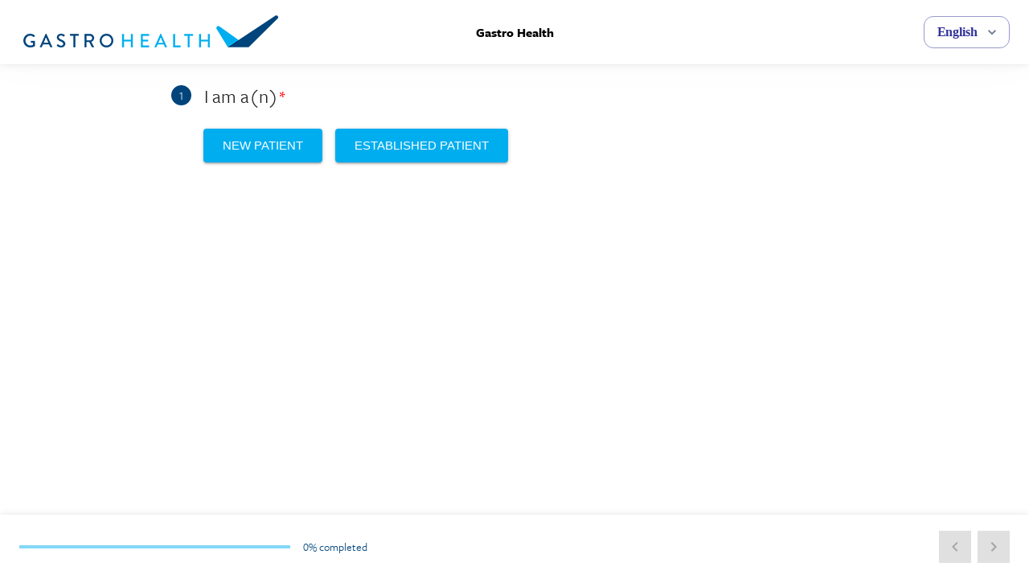

--- FILE ---
content_type: text/css
request_url: https://book.gastrohealth.com/static/css/4737.4157e60c.chunk.css
body_size: 1790
content:
body,html{font-feature-settings:"lnum","lnum";font-family:freight-sans-pro,sans-serif;font-variant-numeric:lining-nums;height:100%;margin:0;width:100%}#root{font-family:freight-sans-pro,sans-serif;min-height:100%;min-width:100%}label{font-weight:500}.header-nextgenpay{z-index:1000!important}::-webkit-media-controls-panel,::-webkit-media-controls-play-button,::-webkit-media-controls-start-playback-button{-webkit-appearance:none!important;display:none!important;opacity:0!important;pointer-events:none!important;z-index:-1!important}@font-face{font-family:Utopia;src:local("Utopia"),url(/static/media/UtopiaStd-Regular.ecdb6f17f822a1a4a2a7.otf) format("opentype")}@font-face{font-family:Utopia;font-style:normal;font-weight:400;src:local("Utopia"),url(/static/media/UtopiaStd-Regular.ecdb6f17f822a1a4a2a7.otf) format("opentype")}@font-face{font-family:Utopia;font-style:italic;font-weight:400;src:local("Utopia"),url(/static/media/UtopiaStd-Italic.a8dd69ae4a9db1e28788.otf) format("opentype")}@font-face{font-family:Utopia;font-style:normal;font-weight:700;src:local("Utopia"),url(/static/media/UtopiaStd-Bold.fc792b239a7d1ac33acd.otf) format("opentype")}@font-face{font-family:Utopia;font-style:italic;font-weight:700;src:local("Utopia"),url(/static/media/UtopiaStd-BoldIt.c23e1583946a761bdcfd.otf) format("opentype")}@font-face{font-family:Utopia;font-style:normal;font-weight:600;src:local("Utopia"),url(/static/media/UtopiaStd-Semibold.62c61b807e80e2934ad0.otf) format("opentype")}@font-face{font-family:Utopia;font-style:italic;font-weight:600;src:local("Utopia"),url(/static/media/UtopiaStd-SemiboldIt.463a941a56aa5f57b7c4.otf) format("opentype")}@font-face{font-family:Utopia;font-style:italic;font-weight:900;src:local("Utopia"),url(/static/media/UtopiaStd-BlackHeadline.957533ae047351a05bb2.otf) format("opentype")}
/*# sourceMappingURL=4737.4157e60c.chunk.css.map*/

--- FILE ---
content_type: text/javascript
request_url: https://ui-next.lumahealth.io/6.30.4/remote_common/2999.ac7847894473abcabd2d.js
body_size: 48692
content:
/*! For license information please see 2999.ac7847894473abcabd2d.js.LICENSE.txt */
(self.webpackChunk_lumahealthhq_ui_remote_common=self.webpackChunk_lumahealthhq_ui_remote_common||[]).push([[2999],{26654:(t,e,a)=>{"use strict";a.d(e,{A:()=>w});var i=a(89575),o=a(17502),n=a(9180),r=a(9546),p=a(90028),l=a(59193),c=a(46214),s=a(3345),d=a(84301),u=a(86310),m=a(18526);function f(t){return(0,m.Ay)("MuiAppBar",t)}(0,u.A)("MuiAppBar",["root","positionFixed","positionAbsolute","positionSticky","positionStatic","positionRelative","colorDefault","colorPrimary","colorSecondary","colorInherit","colorTransparent"]);var h=a(31085);const v=(t,e)=>t?`${null==t?void 0:t.replace(")","")}, ${e})`:e,g=(0,l.Ay)(d.A,{name:"MuiAppBar",slot:"Root",overridesResolver:(t,e)=>{const{ownerState:a}=t;return[e.root,e[`position${(0,s.A)(a.position)}`],e[`color${(0,s.A)(a.color)}`]]}})((({theme:t,ownerState:e})=>{const a="light"===t.palette.mode?t.palette.grey[100]:t.palette.grey[900];return{display:"flex",flexDirection:"column",width:"100%",boxSizing:"border-box",flexShrink:0,..."fixed"===e.position&&{position:"fixed",zIndex:(t.vars||t).zIndex.appBar,top:0,left:"auto",right:0,"@media print":{position:"absolute"}},..."absolute"===e.position&&{position:"absolute",zIndex:(t.vars||t).zIndex.appBar,top:0,left:"auto",right:0},..."sticky"===e.position&&{position:"sticky",zIndex:(t.vars||t).zIndex.appBar,top:0,left:"auto",right:0},..."static"===e.position&&{position:"static"},..."relative"===e.position&&{position:"relative"},...!t.vars&&{..."default"===e.color&&{backgroundColor:a,color:t.palette.getContrastText(a)},...e.color&&"default"!==e.color&&"inherit"!==e.color&&"transparent"!==e.color&&{backgroundColor:t.palette[e.color].main,color:t.palette[e.color].contrastText},..."inherit"===e.color&&{color:"inherit"},..."dark"===t.palette.mode&&!e.enableColorOnDark&&{backgroundColor:null,color:null},..."transparent"===e.color&&{backgroundColor:"transparent",color:"inherit",..."dark"===t.palette.mode&&{backgroundImage:"none"}}},...t.vars&&{..."default"===e.color&&{"--AppBar-background":e.enableColorOnDark?t.vars.palette.AppBar.defaultBg:v(t.vars.palette.AppBar.darkBg,t.vars.palette.AppBar.defaultBg),"--AppBar-color":e.enableColorOnDark?t.vars.palette.text.primary:v(t.vars.palette.AppBar.darkColor,t.vars.palette.text.primary)},...e.color&&!e.color.match(/^(default|inherit|transparent)$/)&&{"--AppBar-background":e.enableColorOnDark?t.vars.palette[e.color].main:v(t.vars.palette.AppBar.darkBg,t.vars.palette[e.color].main),"--AppBar-color":e.enableColorOnDark?t.vars.palette[e.color].contrastText:v(t.vars.palette.AppBar.darkColor,t.vars.palette[e.color].contrastText)},backgroundColor:"var(--AppBar-background)",color:"inherit"===e.color?"inherit":"var(--AppBar-color)",..."transparent"===e.color&&{backgroundImage:"none",backgroundColor:"transparent",color:"inherit"}}}})),b=n.forwardRef((function(t,e){const a=(0,c.A)({props:t,name:"MuiAppBar"}),{className:i,color:o="primary",enableColorOnDark:n=!1,position:l="fixed",...d}=a,u={...a,color:o,position:l,enableColorOnDark:n},m=(t=>{const{color:e,position:a,classes:i}=t,o={root:["root",`color${(0,s.A)(e)}`,`position${(0,s.A)(a)}`]};return(0,p.A)(o,f,i)})(u);return(0,h.jsx)(g,{square:!0,component:"header",ownerState:u,elevation:4,className:(0,r.default)(m.root,i,"fixed"===l&&"mui-fixed"),ref:e,...d})}));var x=a(98730);const y=["sx"],w=n.forwardRef((function(t,e){let{sx:a}=t,n=(0,o.A)(t,y);return(0,h.jsx)(b,(0,i.A)({sx:(0,x.A)(a),ref:e},n))}))},48280:(t,e,a)=>{"use strict";a.d(e,{A:()=>u});var i=a(89575),o=a(9180);function n(t,e,a,i){Object.defineProperty(t,e,{get:a,set:i,enumerable:!0,configurable:!0})}n({},"ErrorBoundary",(()=>l)),n({},"ErrorBoundaryContext",(()=>r));const r=(0,o.createContext)(null),p={didCatch:!1,error:null};class l extends o.Component{state=p;static getDerivedStateFromError(t){return{didCatch:!0,error:t}}resetErrorBoundary=(...t)=>{const{error:e}=this.state;null!==e&&(this.props.onReset?.({args:t,reason:"imperative-api"}),this.setState(p))};componentDidCatch(t,e){this.props.onError?.(t,e)}componentDidUpdate(t,e){const{didCatch:a}=this.state,{resetKeys:i}=this.props;a&&null!==e.error&&function(t=[],e=[]){return t.length!==e.length||t.some(((t,a)=>!Object.is(t,e[a])))}(t.resetKeys,i)&&(this.props.onReset?.({next:i,prev:t.resetKeys,reason:"keys"}),this.setState(p))}render(){const{children:t,fallbackRender:e,FallbackComponent:a,fallback:i}=this.props,{didCatch:n,error:p}=this.state;let l=t;if(n){const t={error:p,resetErrorBoundary:this.resetErrorBoundary};if((0,o.isValidElement)(i))l=i;else if("function"==typeof e)l=e(t);else{if(!a)throw new Error("react-error-boundary requires either a fallback, fallbackRender, or FallbackComponent prop");l=(0,o.createElement)(a,t)}}return(0,o.createElement)(r.Provider,{value:{didCatch:n,error:p,resetErrorBoundary:this.resetErrorBoundary}},l)}}function c(){const t=(0,o.useContext)(r);!function(t){if(null==t||"boolean"!=typeof t.didCatch||"function"!=typeof t.resetErrorBoundary)throw new Error("ErrorBoundaryContext not found")}(t);const[e,a]=(0,o.useState)({error:null,hasError:!1}),i=(0,o.useMemo)((()=>({resetBoundary:()=>{t?.resetErrorBoundary(),a({error:null,hasError:!1})},showBoundary:t=>a({error:t,hasError:!0})})),[t?.resetErrorBoundary]);if(e.hasError)throw e.error;return i}function s(t,e){const a=(0,o.forwardRef)(((a,i)=>(0,o.createElement)(l,e,(0,o.createElement)(t,{...a,ref:i})))),i=t.displayName||t.name||"Unknown";return a.displayName=`withErrorBoundary(${i})`,a}n({},"useErrorBoundary",(()=>c)),n({},"withErrorBoundary",(()=>s));var d=a(31085);const u=function(t){let e=(0,i.A)({},t);return(0,d.jsx)(l,(0,i.A)({},e))}},45706:(t,e,a)=>{"use strict";a.d(e,{A:()=>m});var i=a(89575),o=a(17502),n=a(9180),r=a(2094),p=a(66576),l=a(7380),c=a(98730),s=a(84301),d=a(31085);const u=["sx","children","TransitionComponent","onClickAway"],m=n.forwardRef((function(t,e){var a,n;let{sx:m,children:f,TransitionComponent:h=p.A,onClickAway:v}=t,g=(0,o.A)(t,u);return(0,d.jsx)(l.A,(0,i.A)({ref:e,sx:(0,c.A)(m,(t=>({zIndex:t.zIndex.appBar+1}))),placement:"bottom",transition:!0,onClick:t=>t.stopPropagation()},g,{children:({TransitionProps:t})=>v?(0,d.jsx)(r.A,{onClickAway:v,children:(0,d.jsx)(h,(0,i.A)({},t,{children:a||(a=(0,d.jsx)(s.A,{elevation:8,children:f}))}))}):(0,d.jsx)(h,(0,i.A)({},t,{children:n||(n=(0,d.jsx)(s.A,{elevation:8,children:f}))}))}))}))},2088:(t,e,a)=>{"use strict";a.d(e,{A:()=>s});var i=a(89575),o=a(17502),n=a(9180),r=a(24122),p=a(98730),l=a(31085);const c=["sx"],s=n.forwardRef((function(t,e){let{sx:a}=t,n=(0,o.A)(t,c);return(0,l.jsx)(r.A,(0,i.A)({ref:e,sx:(0,p.A)(a)},n))}))},55059:(t,e,a)=>{"use strict";a.d(e,{Ho:()=>n,lw:()=>r,r4:()=>p}),a(9180);var i=a(77776),o=a(31085);const n=(0,i.A)((0,o.jsx)("path",{d:"m 6 20 c -0.55 0 -1.0207 -0.1957 -1.412 -0.587 c -0.392 -0.392 -0.588 -0.863 -0.588 -1.413 v -9 c 0 -0.3167 0.071 -0.6167 0.213 -0.9 c 0.1413 -0.2833 0.337 -0.5167 0.587 -0.7 l 6 -4.5 c 0.1833 -0.1333 0.375 -0.2333 0.575 -0.3 c 0.2 -0.0667 0.4083 -0.1 0.625 -0.1 c 0.2167 0 0.425 0.0333 0.625 0.1 c 0.2 0.0667 0.3917 0.1667 0.575 0.3 l 6 4.5 c 0.25 0.1833 0.446 0.4167 0.588 0.7 c 0.1413 0.2833 0.212 0.5833 0.212 0.9 v 9 c 0 0.55 -0.1957 1.021 -0.587 1.413 c -0.392 0.3913 -0.863 0.587 -1.413 0.587 h -4 v -7 h -4 v 7 h -4 z"}),"IconHome"),r=(0,i.A)((0,o.jsx)("path",{d:"M 6 18 H 9 V 12 H 15 V 18 H 18 V 9 L 12 4.5 L 6 9 V 18 Z M 6 20 C 5.45 20 4.9793 19.8043 4.588 19.413 C 4.196 19.021 4 18.55 4 18 V 9 C 4 8.6833 4.071 8.3833 4.213 8.1 C 4.3543 7.8167 4.55 7.5833 4.8 7.4 L 10.8 2.9 C 10.9833 2.7667 11.175 2.6667 11.375 2.6 C 11.575 2.5333 11.7833 2.5 12 2.5 C 12.2167 2.5 12.425 2.5333 12.625 2.6 C 12.825 2.6667 13.0167 2.7667 13.2 2.9 L 19.2 7.4 C 19.45 7.5833 19.646 7.8167 19.788 8.1 C 19.9293 8.3833 20 8.6833 20 9 V 18 C 20 18.55 19.8043 19.021 19.413 19.413 C 19.021 19.8043 18.55 20 18 20 H 13 V 14 H 11 V 20 H 6 Z"}),"IconHomeOutlined"),p=((0,i.A)((0,o.jsx)("path",{fillRule:"evenodd",clipRule:"evenodd",d:"M12.625 5.81188C13.7032 5.54052 14.5 4.58346 14.5 3.44444C14.5 2.09442 13.3807 1 12 1C10.6193 1 9.5 2.09442 9.5 3.44444C9.5 4.58346 10.2967 5.54052 11.375 5.81188V7.12638C6.14329 7.38268 2 10.8347 2 15.0556C2 19.4432 6.47715 23 12 23C17.5229 23 22 19.4432 22 15.0556C22 10.8347 17.8568 7.38268 12.625 7.12638V5.81188ZM7 12C5.61929 12 4.5 13.0944 4.5 14.4444C4.5 15.7945 5.61929 16.8889 7 16.8889H17C18.3808 16.8889 19.5 15.7945 19.5 14.4444C19.5 13.0944 18.3808 12 17 12H7ZM9.5 14.4444C9.5 15.1195 8.94035 15.6667 8.25 15.6667C7.55965 15.6667 7 15.1195 7 14.4444C7 13.7694 7.55965 13.2222 8.25 13.2222C8.94035 13.2222 9.5 13.7694 9.5 14.4444ZM15.75 15.6667C16.4404 15.6667 17 15.1195 17 14.4444C17 13.7694 16.4404 13.2222 15.75 13.2222C15.0596 13.2222 14.5 13.7694 14.5 14.4444C14.5 15.1195 15.0596 15.6667 15.75 15.6667Z"}),"IconBot"),(0,i.A)((0,o.jsx)("path",{fillRule:"evenodd",clipRule:"evenodd",d:"M9.79275 14.277L9.63081 15.1079L4.83378 12.1547C3.02927 11.0435 2.45896 8.66225 3.56259 6.84612C4.26546 5.69044 5.49036 5 6.839 5C7.54375 5 8.23531 5.19627 8.83769 5.56781L13.871 8.66605L13.052 9.16732C10.926 10.4702 10.1061 12.6649 9.79275 14.277ZM6.839 6.17733C5.90146 6.17733 5.04926 6.65727 4.56128 7.4608C3.79365 8.72284 4.18967 10.3779 5.44375 11.1502L8.83546 13.2372C9.21927 11.8496 10.0192 10.0311 11.6812 8.69796L8.22765 6.57162C7.80787 6.31389 7.32785 6.17733 6.839 6.17733ZM14.7476 9.38848L19.2471 12.1587C20.9722 13.2209 21.5176 15.498 20.4617 17.2344C19.7894 18.3397 18.6187 19 17.3288 19C16.6555 19 15.9945 18.8128 15.418 18.4574L10.6199 15.505L10.6334 15.3926C10.7546 14.3741 11.1986 12.2457 12.7877 10.6844L13.2907 10.2451C13.6888 9.9318 14.1397 9.65009 14.6643 9.4242L14.7476 9.38848Z"}),"IconMedication"))},70003:(t,e,a)=>{"use strict";a.d(e,{A:()=>n});var i=a(80492);const o=/rgba\(\s*(\d+)\s*,\s*(\d+)\s*,\s*(\d+)\s*,\s*([0-9.]+)\s*\)/g,n=t=>{const e=(0,i.hexToRgb)(t).replace("rgb(","").replace(")","");return t=>t.replace(o,((t,a,i,o,n)=>`rgba(${e}, ${n})`))}},56018:(t,e,a)=>{"use strict";a.d(e,{A:()=>i});const i={25:"#F7FAFF",50:"#F0F5FE",100:"#C7DAFC",200:"#B4CEFB",300:"#8EB5F9",400:"#699DF7",500:"#5690F6",600:"#4384F5",700:"#3C77DC",800:"#366AC4",900:"#284F93"}},97079:(t,e,a)=>{"use strict";a.d(e,{A:()=>i});const i={25:"#F7FBF7",50:"#EEF6EF",100:"#C0DDC5",200:"#96C79E",300:"#81BC8B",400:"#57A564",500:"#429A50",600:"#2D8F3D",700:"#298137",800:"#247231",900:"#20642B"}},65429:(t,e,a)=>{"use strict";a.d(e,{A:()=>i});const i={25:"#F9FAFA",50:"#F3F4F6",100:"#F1F4F9",200:"#E2E8F0",300:"#CBD5E0",400:"#A9B9CC",500:"#8496AE",600:"#68778D",700:"#4A5568",800:"#323A43",900:"#202327"}},78004:(t,e,a)=>{"use strict";a.d(e,{A:()=>i});const i={25:"#FFF9F5",50:"#FFF3EB",100:"#FFD1B2",200:"#FFC299",300:"#FFA366",400:"#FF8533",500:"#FF751A",600:"#FF6600",700:"#E55C00",800:"#CC5200",900:"#993D00"}},295:(t,e,a)=>{"use strict";a.d(e,{A:()=>i});const i={25:"#FCF6F6",50:"#F9EDED",100:"#E8BDBD",200:"#E0A7A7",300:"#D07C7B",400:"#C1504F",500:"#B93A39",600:"#B12423",700:"#9F2020",800:"#8E1D1C",900:"#6A1615"}},10976:(t,e,a)=>{"use strict";a.d(e,{A:()=>i});const i={25:"#F7FCFC",50:"#EFF8FA",100:"#C2E5EB",200:"#AEDCE5",300:"#86CBD7",400:"#5DB9CA",500:"#49B1C4",600:"#35A8BD",700:"#3097AA",800:"#2A8697",900:"#206571"}},44374:(t,e,a)=>{"use strict";a.d(e,{A:()=>i});const i={25:"#FFFBF5",50:"#FFF3DB",100:"#FFE1B2",200:"#FFD799",300:"#FFC366",400:"#FFAF33",500:"#FFA51A",600:"#FF9B00",700:"#E58B00",800:"#CC7C00",900:"#995D00"}},88363:(t,e,a)=>{"use strict";a.d(e,{A:()=>It});var i={};a.r(i),a.d(i,{LumaBadgeNotification:()=>y,LumaChipAttachment:()=>B,LumaChipIcon:()=>I,LumaChipStatus:()=>_,LumaChipTag:()=>P,LumaTextField:()=>n,MuiAccordionSummary:()=>r,MuiAlert:()=>u,MuiAlertBase:()=>l,MuiAlertTitle:()=>d,MuiAlertTitleBase:()=>s,MuiAppBar:()=>f,MuiAutocomplete:()=>m,MuiAvatar:()=>h,MuiBackdrop:()=>b,MuiBadge:()=>w,MuiButton:()=>z,MuiButtonBase:()=>k,MuiButtonGroup:()=>M,MuiCard:()=>j,MuiCardActionArea:()=>O,MuiCardHeader:()=>E,MuiChip:()=>D,MuiCssBaseline:()=>L,MuiDialog:()=>W,MuiDialogActions:()=>$,MuiDialogContent:()=>V,MuiDialogTitle:()=>H,MuiFab:()=>A,MuiIconButton:()=>N,MuiInputLabel:()=>st,MuiLinearProgress:()=>q,MuiLink:()=>U,MuiList:()=>Q,MuiListItemButton:()=>G,MuiListSubheader:()=>K,MuiMenu:()=>Z,MuiMenuItem:()=>X,MuiOutlinedInput:()=>ct,MuiPaper:()=>J,MuiPickersPopper:()=>et,MuiPopper:()=>tt,MuiSvgIcon:()=>at,MuiSwitch:()=>ot,MuiTab:()=>pt,MuiTable:()=>rt,MuiTableContainer:()=>nt,MuiTabs:()=>lt,MuiTextField:()=>dt,MuiTooltip:()=>mt,MuiTypography:()=>ht});var o=a(60133);const n={defaultProps:{placeholderEmail:"john@smith.com"}},r={styleOverrides:{root:{height:56}}};var p=a(89575);const l={},c={defaultProps:{variant:"filled"},styleOverrides:{action:({theme:t})=>({fontSize:"1.5rem",alignItems:"center",padding:0,"& .MuiSvgIcon-fontSizeSmall":{fontSize:"1.5rem"},color:t.palette.text.primary,marginRight:0}),message:({theme:t})=>(0,p.A)({},t.typography.body2,{color:t.palette.text.primary,padding:0}),icon:({theme:t})=>({alignItems:"center",marginRight:t.spacing(1)}),filled:{border:"1px solid"},filledError:({theme:t})=>({backgroundColor:t.palette.error.light,borderColor:t.palette.error.main,"& .MuiAlert-icon":{color:t.palette.error.main}}),filledInfo:({theme:t})=>({backgroundColor:t.palette.info.light,borderColor:t.palette.info.main,"& .MuiAlert-icon":{color:t.palette.info.main}}),filledSuccess:({theme:t})=>({backgroundColor:t.palette.success.light,borderColor:t.palette.success.main,"& .MuiAlert-icon":{color:t.palette.success.main}}),filledWarning:({theme:t})=>({backgroundColor:t.palette.warning.light,borderColor:t.palette.warning.main,"& .MuiAlert-icon":{color:t.palette.warning.main}}),outlined:{backgroundColor:"Background"},outlinedError:({theme:t})=>({borderColor:t.palette.error.main,"& .MuiAlert-icon":{color:t.palette.error.main}}),outlinedWarning:({theme:t})=>({borderColor:t.palette.warning.main,"& .MuiAlert-icon":{color:t.palette.warning.main}}),outlinedInfo:({theme:t})=>({borderColor:t.palette.info.main,"& .MuiAlert-icon":{color:t.palette.info.main}}),outlinedSuccess:({theme:t})=>({borderColor:t.palette.success.main,"& .MuiAlert-icon":{color:t.palette.success.main}}),root:({theme:t})=>({alignItems:"center",borderRadius:2*+t.shape.borderRadius,padding:t.spacing(1,2),"&.MuiAlert-smallSize":{padding:t.spacing(.5,2),"& .MuiAlert-action":{fontSize:".875rem","& .MuiSvgIcon-fontSizeSmall":{fontSize:".875rem"}}}})}},s={},d={styleOverrides:{root:({theme:t})=>(0,p.A)({},t.typography.h6,{color:t.palette.text.primary,marginBottom:0})}},u=c,m={styleOverrides:{root:{"& .MuiOutlinedInput-root":{padding:"5px 9px","& .MuiInputAdornment-positionStart":{paddingLeft:"6px"}}},listbox:({theme:t})=>({"& .Mui-focused":{backgroundColor:`${t.palette.background.default} !important`},"&::-webkit-scrollbar-track":{marginBlock:t.spacing(3)},"&::-webkit-scrollbar-thumb":{width:0},"& > li":{paddingInline:t.spacing(3),paddingBlock:t.spacing(2),borderRadius:t.spacing()},paddingInline:t.spacing(1.5),paddingBlock:t.spacing(3)}),paper:({theme:t})=>{var e;return{borderRadius:`${t.spacing(2)} !important`,boxShadow:null==(e=t.shadows)?void 0:e[5],paddingInline:t.spacing(1.5)}},popper:({theme:t})=>({paddingBlock:`${t.spacing(.5)} !important`})}},f={defaultProps:{elevation:0},styleOverrides:{colorDefault:{backgroundColor:"white"}}},h={styleOverrides:{root:{fontSize:16,fontWeight:500}}};var v=a(80492);const g={styleOverrides:{root:({theme:t})=>({"&:not(.MuiBackdrop-invisible)":{backgroundColor:(0,v.alpha)(t.palette.primary.dark,.9)}})}},b=g,x={defaultProps:{color:"default"},styleOverrides:{root:{width:"fit-content"},badge:({ownerState:t})=>(0,p.A)({fontFamily:"halyard-text, sans-serif",top:"-3px",right:"-3px"},"standard"===t.variant&&{paddingX:"7px",top:"-7px",right:"-7px"}),colorPrimary:({theme:t})=>({backgroundColor:t.palette.primary.main}),colorSecondary:({theme:t})=>({backgroundColor:t.palette.secondary.main}),colorSuccess:({theme:t})=>({backgroundColor:t.palette.success.main}),colorWarning:({theme:t})=>({backgroundColor:t.palette.warning.main}),colorError:({theme:t})=>({backgroundColor:t.palette.error.main})}},y={},w=x,k={},C={styleOverrides:{root:()=>({borderRadius:24,minWidth:0,padding:"6px 16px"}),outlined:({theme:t})=>({padding:"5px 15.5px",backgroundColor:t.palette.common.white,"&:hover":{backgroundColor:t.palette.common.white,borderColor:t.palette.primary.main,"&::after":{content:"''",position:"absolute",inset:0,width:"100%",height:"100%",borderRadius:24,backgroundColor:(0,v.alpha)(t.palette.primary.main,t.palette.action.hoverOpacity)}}}),outlinedSizeLarge:()=>({padding:"9px 15.5px"}),outlinedSizeSmall:()=>({padding:"3px 7.5px"}),sizeLarge:({theme:t})=>({fontSize:t.typography.pxToRem(15),letterSpacing:"-0.15px",padding:"10px 16px","& .MuiSvgIcon-root":{width:20,height:20}}),sizeSmall:({theme:t})=>({fontSize:t.typography.pxToRem(13),letterSpacing:"-0.13px",padding:"4px 8px"}),outlinedPrimary:({theme:t})=>({borderColor:(0,v.lighten)(t.palette.primary.main,.5),color:t.palette.primary.main}),text:({theme:t})=>({"&.MuiButton-colorInherit":{"&:hover":{backgroundColor:(0,v.alpha)(t.palette.common.white,t.palette.action.hoverOpacity)}}})}},A={styleOverrides:{sizeSmall:()=>({"& > svg":{fontSize:16}}),root:({theme:t,ownerState:e})=>(0,p.A)({},"secondary"===e.color&&{border:"1px solid",borderColor:(0,v.lighten)(t.palette.primary.main,.5),color:t.palette.primary.main,backgroundColor:t.palette.common.white,"&:hover":{backgroundColor:(0,v.alpha)(t.palette.primary.main,t.palette.action.hoverOpacity),borderColor:t.palette.primary.main},"&:active":{backgroundColor:(0,v.alpha)(t.palette.primary.main,t.palette.action.activatedOpacity),borderColor:t.palette.primary.main}})}},M={styleOverrides:{root:()=>({borderRadius:24,width:"fit-content"})}},z=C,S={defaultProps:{elevation:0},styleOverrides:{root:({ownerState:t,theme:e})=>({"&:hover":(0,p.A)({},t.onClick&&{boxShadow:e.shadows[2]})})}},E={styleOverrides:{title:{fontWeight:600,fontSize:18},action:{margin:0}}},O={styleOverrides:{root:({theme:t})=>({"&:hover .MuiCardActionArea-focusHighlight":{opacity:0},"&:active":{background:t.palette.background.default}}),focusHighlight:({theme:t})=>({background:t.palette.primary.light})}},j=S;function R(t,e){var a,i,o;return{color:t[null!=(a=null==e?void 0:e.color)?a:"main"],backgroundColor:t[null!=(i=null==e?void 0:e.bgColor)?i:"light"],"&.MuiChip-clickable:hover,&.MuiChip-clickable.Mui-focusVisible":{backgroundColor:t[null!=(o=null==e?void 0:e.bgColorHover)?o:100]}}}function F(t,e){var a,i,o,n,r;return{color:t[null!=(a=null==e?void 0:e.color)?a:"main"],"&.MuiChip-clickable:hover":{backgroundColor:t[null!=(i=null==e?void 0:e.bgColorHover)?i:"light"]},"&.MuiChip-clickable.Mui-focusVisible":{backgroundColor:t[null!=(o=null==e?void 0:e.bgColorFocus)?o:100]},"&.MuiChip-sizeSmall":{backgroundColor:t[null!=(n=null==e?void 0:e.bgColorHover)?n:"light"],"&.MuiChip-clickable:hover,&.MuiChip-clickable.Mui-focusVisible":{backgroundColor:t[null!=(r=null==e?void 0:e.bgColorFocus)?r:100]}}}}const T={styleOverrides:{root:({theme:t})=>({fontFamily:"halyard-text, sans-serif","&.MuiChip-filledSecondary":R(t.palette.secondary),"&.MuiChip-filledError":R(t.palette.error),"&.MuiChip-filledInfo":R(t.palette.info),"&.MuiChip-filledSuccess":R(t.palette.success),"&.MuiChip-filledDefault":R(t.palette.grey,{color:900,bgColor:50,bgColorHover:200}),"&.MuiChip-filledPrimary":R(t.palette.primary,{bgColorHover:400}),"&.MuiChip-filledWarning":R(t.palette.warning,{color:"dark"}),"&.MuiChip-outlinedSecondary":F(t.palette.secondary),"&.MuiChip-outlinedError":F(t.palette.error),"&.MuiChip-outlinedInfo":F(t.palette.info),"&.MuiChip-outlinedSuccess":F(t.palette.success),"&.MuiChip-outlinedDefault":F(t.palette.grey,{color:900,bgColorHover:50,bgColorFocus:200}),"&.MuiChip-outlinedPrimary":F(t.palette.primary,{bgColorFocus:400}),"&.MuiChip-outlinedWarning":F(t.palette.warning,{color:"dark"})}),filled:{border:"1px solid transparent"},icon:{fontSize:16,marginLeft:8,marginRight:-8},label:({theme:t})=>({paddingLeft:t.spacing(1.75),paddingRight:t.spacing(1.75)}),deletable:({theme:t})=>({"& .MuiChip-deleteIcon":{fontSize:t.typography.pxToRem(16),marginRight:t.spacing()},"&:not(.MuiChip-colorDefault) .MuiChip-deleteIcon":{color:"inherit",opacity:.7,"&:hover":{opacity:1}}})}},B={styleOverrides:{root:({theme:t})=>({backgroundColor:t.palette.common.white,"& > .MuiChip-icon":{backgroundColor:t.palette.primary.main,color:t.palette.primary.contrastText,fontSize:t.typography.pxToRem(20),borderRadius:"50%",padding:t.spacing(.25),marginLeft:t.spacing(.75)}})}},I={styleOverrides:{root:{height:20,"& > .MuiChip-icon":{marginLeft:2,marginRight:2},"& > .MuiChip-label":{display:"none"}}}},_={defaultProps:{size:"small"},styleOverrides:{root:({theme:t})=>({"& > .MuiChip-icon.MuiChip-iconColorWarning":{fill:t.palette.warning.main,"&.IconDot":{backgroundColor:t.palette.warning.main}},"& > .MuiChip-label":{textTransform:"capitalize"}})}},P={defaultProps:{size:"small"},styleOverrides:{root:{borderRadius:"2px","& > .MuiChip-label":{textTransform:"capitalize"}}}},D=T,L={styleOverrides:"\na {\n  color: #313199;\n}\n\n@font-face {\nfont-family: 'halyard-display';\nsrc: url('https://use.typekit.net/af/272149/00000000000000007735adb1/30/l?primer=7cdcb44be4a7db8877ffa5c0007b8dd865b3bbc383831fe2ea177f62257a9191&fvd=n3&v=3')\n  format('woff2'),\nurl('https://use.typekit.net/af/272149/00000000000000007735adb1/30/d?primer=7cdcb44be4a7db8877ffa5c0007b8dd865b3bbc383831fe2ea177f62257a9191&fvd=n3&v=3')\n  format('woff'),\nurl('https://use.typekit.net/af/272149/00000000000000007735adb1/30/a?primer=7cdcb44be4a7db8877ffa5c0007b8dd865b3bbc383831fe2ea177f62257a9191&fvd=n3&v=3')\n  format('opentype');\nfont-display: auto;\nfont-style: normal;\nfont-weight: 300;\nfont-stretch: normal;\n}\n\n@font-face {\nfont-family: 'halyard-display';\nsrc: url('https://use.typekit.net/af/6bc5ed/00000000000000007735adb4/30/l?primer=7cdcb44be4a7db8877ffa5c0007b8dd865b3bbc383831fe2ea177f62257a9191&fvd=i3&v=3')\n  format('woff2'),\nurl('https://use.typekit.net/af/6bc5ed/00000000000000007735adb4/30/d?primer=7cdcb44be4a7db8877ffa5c0007b8dd865b3bbc383831fe2ea177f62257a9191&fvd=i3&v=3')\n  format('woff'),\nurl('https://use.typekit.net/af/6bc5ed/00000000000000007735adb4/30/a?primer=7cdcb44be4a7db8877ffa5c0007b8dd865b3bbc383831fe2ea177f62257a9191&fvd=i3&v=3')\n  format('opentype');\nfont-display: auto;\nfont-style: italic;\nfont-weight: 300;\nfont-stretch: normal;\n}\n\n@font-face {\nfont-family: 'halyard-display';\nsrc: url('https://use.typekit.net/af/7ab864/00000000000000007735adb2/30/l?primer=7cdcb44be4a7db8877ffa5c0007b8dd865b3bbc383831fe2ea177f62257a9191&fvd=i4&v=3')\n  format('woff2'),\nurl('https://use.typekit.net/af/7ab864/00000000000000007735adb2/30/d?primer=7cdcb44be4a7db8877ffa5c0007b8dd865b3bbc383831fe2ea177f62257a9191&fvd=i4&v=3')\n  format('woff'),\nurl('https://use.typekit.net/af/7ab864/00000000000000007735adb2/30/a?primer=7cdcb44be4a7db8877ffa5c0007b8dd865b3bbc383831fe2ea177f62257a9191&fvd=i4&v=3')\n  format('opentype');\nfont-display: auto;\nfont-style: italic;\nfont-weight: 400;\nfont-stretch: normal;\n}\n\n@font-face {\nfont-family: 'halyard-display';\nsrc: url('https://use.typekit.net/af/7e8d8a/00000000000000007735adb8/30/l?primer=7cdcb44be4a7db8877ffa5c0007b8dd865b3bbc383831fe2ea177f62257a9191&fvd=n4&v=3')\n  format('woff2'),\nurl('https://use.typekit.net/af/7e8d8a/00000000000000007735adb8/30/d?primer=7cdcb44be4a7db8877ffa5c0007b8dd865b3bbc383831fe2ea177f62257a9191&fvd=n4&v=3')\n  format('woff'),\nurl('https://use.typekit.net/af/7e8d8a/00000000000000007735adb8/30/a?primer=7cdcb44be4a7db8877ffa5c0007b8dd865b3bbc383831fe2ea177f62257a9191&fvd=n4&v=3')\n  format('opentype');\nfont-display: auto;\nfont-style: normal;\nfont-weight: 400;\nfont-stretch: normal;\n}\n\n@font-face {\nfont-family: 'halyard-display';\nsrc: url('https://use.typekit.net/af/f9d419/00000000000000007735adbb/30/l?primer=7cdcb44be4a7db8877ffa5c0007b8dd865b3bbc383831fe2ea177f62257a9191&fvd=i5&v=3')\n  format('woff2'),\nurl('https://use.typekit.net/af/f9d419/00000000000000007735adbb/30/d?primer=7cdcb44be4a7db8877ffa5c0007b8dd865b3bbc383831fe2ea177f62257a9191&fvd=i5&v=3')\n  format('woff'),\nurl('https://use.typekit.net/af/f9d419/00000000000000007735adbb/30/a?primer=7cdcb44be4a7db8877ffa5c0007b8dd865b3bbc383831fe2ea177f62257a9191&fvd=i5&v=3')\n  format('opentype');\nfont-display: auto;\nfont-style: italic;\nfont-weight: 500;\nfont-stretch: normal;\n}\n\n@font-face {\nfont-family: 'halyard-display';\nsrc: url('https://use.typekit.net/af/165087/00000000000000007735adc0/30/l?primer=7cdcb44be4a7db8877ffa5c0007b8dd865b3bbc383831fe2ea177f62257a9191&fvd=n5&v=3')\n  format('woff2'),\nurl('https://use.typekit.net/af/165087/00000000000000007735adc0/30/d?primer=7cdcb44be4a7db8877ffa5c0007b8dd865b3bbc383831fe2ea177f62257a9191&fvd=n5&v=3')\n  format('woff'),\nurl('https://use.typekit.net/af/165087/00000000000000007735adc0/30/a?primer=7cdcb44be4a7db8877ffa5c0007b8dd865b3bbc383831fe2ea177f62257a9191&fvd=n5&v=3')\n  format('opentype');\nfont-display: auto;\nfont-style: normal;\nfont-weight: 500;\nfont-stretch: normal;\n}\n\n@font-face {\nfont-family: 'halyard-display';\nsrc: url('https://use.typekit.net/af/e51fb7/00000000000000007735adc9/30/l?primer=7cdcb44be4a7db8877ffa5c0007b8dd865b3bbc383831fe2ea177f62257a9191&fvd=n7&v=3')\n  format('woff2'),\nurl('https://use.typekit.net/af/e51fb7/00000000000000007735adc9/30/d?primer=7cdcb44be4a7db8877ffa5c0007b8dd865b3bbc383831fe2ea177f62257a9191&fvd=n7&v=3')\n  format('woff'),\nurl('https://use.typekit.net/af/e51fb7/00000000000000007735adc9/30/a?primer=7cdcb44be4a7db8877ffa5c0007b8dd865b3bbc383831fe2ea177f62257a9191&fvd=n7&v=3')\n  format('opentype');\nfont-display: auto;\nfont-style: normal;\nfont-weight: 700;\nfont-stretch: normal;\n}\n\n@font-face {\nfont-family: 'halyard-display';\nsrc: url('https://use.typekit.net/af/8ac9a7/00000000000000007735adcc/30/l?primer=7cdcb44be4a7db8877ffa5c0007b8dd865b3bbc383831fe2ea177f62257a9191&fvd=i7&v=3')\n  format('woff2'),\nurl('https://use.typekit.net/af/8ac9a7/00000000000000007735adcc/30/d?primer=7cdcb44be4a7db8877ffa5c0007b8dd865b3bbc383831fe2ea177f62257a9191&fvd=i7&v=3')\n  format('woff'),\nurl('https://use.typekit.net/af/8ac9a7/00000000000000007735adcc/30/a?primer=7cdcb44be4a7db8877ffa5c0007b8dd865b3bbc383831fe2ea177f62257a9191&fvd=i7&v=3')\n  format('opentype');\nfont-display: auto;\nfont-style: italic;\nfont-weight: 700;\nfont-stretch: normal;\n}\n\n@font-face {\nfont-family: 'halyard-text';\nsrc: url('https://use.typekit.net/af/e40556/00000000000000007735adbc/30/l?primer=7cdcb44be4a7db8877ffa5c0007b8dd865b3bbc383831fe2ea177f62257a9191&fvd=n3&v=3')\n  format('woff2'),\nurl('https://use.typekit.net/af/e40556/00000000000000007735adbc/30/d?primer=7cdcb44be4a7db8877ffa5c0007b8dd865b3bbc383831fe2ea177f62257a9191&fvd=n3&v=3')\n  format('woff'),\nurl('https://use.typekit.net/af/e40556/00000000000000007735adbc/30/a?primer=7cdcb44be4a7db8877ffa5c0007b8dd865b3bbc383831fe2ea177f62257a9191&fvd=n3&v=3')\n  format('opentype');\nfont-display: auto;\nfont-style: normal;\nfont-weight: 300;\nfont-stretch: normal;\n}\n\n@font-face {\nfont-family: 'halyard-text';\nsrc: url('https://use.typekit.net/af/06aac1/00000000000000007735adbe/30/l?primer=7cdcb44be4a7db8877ffa5c0007b8dd865b3bbc383831fe2ea177f62257a9191&fvd=i3&v=3')\n  format('woff2'),\nurl('https://use.typekit.net/af/06aac1/00000000000000007735adbe/30/d?primer=7cdcb44be4a7db8877ffa5c0007b8dd865b3bbc383831fe2ea177f62257a9191&fvd=i3&v=3')\n  format('woff'),\nurl('https://use.typekit.net/af/06aac1/00000000000000007735adbe/30/a?primer=7cdcb44be4a7db8877ffa5c0007b8dd865b3bbc383831fe2ea177f62257a9191&fvd=i3&v=3')\n  format('opentype');\nfont-display: auto;\nfont-style: italic;\nfont-weight: 300;\nfont-stretch: normal;\n}\n\n@font-face {\nfont-family: 'halyard-text';\nsrc: url('https://use.typekit.net/af/a7393c/00000000000000007735adc2/30/l?primer=7cdcb44be4a7db8877ffa5c0007b8dd865b3bbc383831fe2ea177f62257a9191&fvd=n4&v=3')\n  format('woff2'),\nurl('https://use.typekit.net/af/a7393c/00000000000000007735adc2/30/d?primer=7cdcb44be4a7db8877ffa5c0007b8dd865b3bbc383831fe2ea177f62257a9191&fvd=n4&v=3')\n  format('woff'),\nurl('https://use.typekit.net/af/a7393c/00000000000000007735adc2/30/a?primer=7cdcb44be4a7db8877ffa5c0007b8dd865b3bbc383831fe2ea177f62257a9191&fvd=n4&v=3')\n  format('opentype');\nfont-display: auto;\nfont-style: normal;\nfont-weight: 400;\nfont-stretch: normal;\n}\n\n@font-face {\nfont-family: 'halyard-text';\nsrc: url('https://use.typekit.net/af/aec1c4/00000000000000007735adc5/30/l?primer=7cdcb44be4a7db8877ffa5c0007b8dd865b3bbc383831fe2ea177f62257a9191&fvd=i4&v=3')\n  format('woff2'),\nurl('https://use.typekit.net/af/aec1c4/00000000000000007735adc5/30/d?primer=7cdcb44be4a7db8877ffa5c0007b8dd865b3bbc383831fe2ea177f62257a9191&fvd=i4&v=3')\n  format('woff'),\nurl('https://use.typekit.net/af/aec1c4/00000000000000007735adc5/30/a?primer=7cdcb44be4a7db8877ffa5c0007b8dd865b3bbc383831fe2ea177f62257a9191&fvd=i4&v=3')\n  format('opentype');\nfont-display: auto;\nfont-style: italic;\nfont-weight: 400;\nfont-stretch: normal;\n}\n\n@font-face {\nfont-family: 'halyard-text';\nsrc: url('https://use.typekit.net/af/b681e0/00000000000000007735adce/30/l?primer=7cdcb44be4a7db8877ffa5c0007b8dd865b3bbc383831fe2ea177f62257a9191&fvd=i6&v=3')\n  format('woff2'),\nurl('https://use.typekit.net/af/b681e0/00000000000000007735adce/30/d?primer=7cdcb44be4a7db8877ffa5c0007b8dd865b3bbc383831fe2ea177f62257a9191&fvd=i6&v=3')\n  format('woff'),\nurl('https://use.typekit.net/af/b681e0/00000000000000007735adce/30/a?primer=7cdcb44be4a7db8877ffa5c0007b8dd865b3bbc383831fe2ea177f62257a9191&fvd=i6&v=3')\n  format('opentype');\nfont-display: auto;\nfont-style: italic;\nfont-weight: 600;\nfont-stretch: normal;\n}\n\n@font-face {\nfont-family: 'halyard-text';\nsrc: url('https://use.typekit.net/af/2ed20c/00000000000000007735add1/30/l?primer=7cdcb44be4a7db8877ffa5c0007b8dd865b3bbc383831fe2ea177f62257a9191&fvd=n6&v=3')\n  format('woff2'),\nurl('https://use.typekit.net/af/2ed20c/00000000000000007735add1/30/d?primer=7cdcb44be4a7db8877ffa5c0007b8dd865b3bbc383831fe2ea177f62257a9191&fvd=n6&v=3')\n  format('woff'),\nurl('https://use.typekit.net/af/2ed20c/00000000000000007735add1/30/a?primer=7cdcb44be4a7db8877ffa5c0007b8dd865b3bbc383831fe2ea177f62257a9191&fvd=n6&v=3')\n  format('opentype');\nfont-display: auto;\nfont-style: normal;\nfont-weight: 600;\nfont-stretch: normal;\n}\n\n@font-face {\nfont-family: 'halyard-text';\nsrc: url('https://use.typekit.net/af/8c6bd4/00000000000000007735add4/30/l?primer=7cdcb44be4a7db8877ffa5c0007b8dd865b3bbc383831fe2ea177f62257a9191&fvd=n7&v=3')\n  format('woff2'),\nurl('https://use.typekit.net/af/8c6bd4/00000000000000007735add4/30/d?primer=7cdcb44be4a7db8877ffa5c0007b8dd865b3bbc383831fe2ea177f62257a9191&fvd=n7&v=3')\n  format('woff'),\nurl('https://use.typekit.net/af/8c6bd4/00000000000000007735add4/30/a?primer=7cdcb44be4a7db8877ffa5c0007b8dd865b3bbc383831fe2ea177f62257a9191&fvd=n7&v=3')\n  format('opentype');\nfont-display: auto;\nfont-style: normal;\nfont-weight: 700;\nfont-stretch: normal;\n}\n\n@font-face {\nfont-family: 'halyard-text';\nsrc: url('https://use.typekit.net/af/1c6519/00000000000000007735add6/30/l?primer=7cdcb44be4a7db8877ffa5c0007b8dd865b3bbc383831fe2ea177f62257a9191&fvd=i7&v=3')\n  format('woff2'),\nurl('https://use.typekit.net/af/1c6519/00000000000000007735add6/30/d?primer=7cdcb44be4a7db8877ffa5c0007b8dd865b3bbc383831fe2ea177f62257a9191&fvd=i7&v=3')\n  format('woff'),\nurl('https://use.typekit.net/af/1c6519/00000000000000007735add6/30/a?primer=7cdcb44be4a7db8877ffa5c0007b8dd865b3bbc383831fe2ea177f62257a9191&fvd=i7&v=3')\n  format('opentype');\nfont-display: auto;\nfont-style: italic;\nfont-weight: 700;\nfont-stretch: normal;\n}\n  "},H={defaultProps:{variant:"h4"},styleOverrides:{root:({theme:t})=>({padding:t.spacing(2,3)})}},V={styleOverrides:{root:({theme:t})=>({padding:t.spacing(3),".MuiDialogTitle-root + &":{paddingTop:t.spacing(2)}})}},$={styleOverrides:{root:({theme:t})=>({padding:t.spacing(1,3)})}},W={styleOverrides:{paper:({theme:t})=>({padding:t.spacing(2,0),borderRadius:16}),paperFullScreen:{borderRadius:0}}},N={styleOverrides:{root:{padding:"12px","&.MuiAutocomplete-popupIndicator":{width:"24px",height:"24px"},"&.MuiAutocomplete-clearIndicator":{width:"24px",height:"24px"}},sizeSmall:{padding:"8px"},sizeLarge:{padding:"14px"}}},q={styleOverrides:{root:{height:8}}},U={defaultProps:{underline:"hover"}},Y={styleOverrides:{root:({theme:t})=>({padding:t.spacing(),"& > .MuiListItemButton-root":{marginBottom:t.spacing(),"&:last-child":{marginBottom:0}},"&.MuiList-variantDark":{"& .MuiListItemButton-root":{color:t.palette.common.white,"&:hover":{backgroundColor:(0,v.alpha)(t.palette.common.white,.12),color:t.palette.common.white},"&:active":{backgroundColor:(0,v.alpha)(t.palette.common.white,.12)},"&.Mui-selected":{backgroundColor:(0,v.alpha)(t.palette.common.white,.12),color:t.palette.common.white,"&:hover":{backgroundColor:(0,v.alpha)(t.palette.common.white,.12)}},"& .MuiListItemIcon-root":{color:t.palette.common.white,"& svg":{color:t.palette.common.white},"&:hover":{color:t.palette.common.white,"& svg":{color:t.palette.common.white}}}},"& .MuiListSubheader-root":{color:t.palette.common.white,"&:hover":{color:t.palette.common.white},backgroundColor:"inherit"}}})}},G={styleOverrides:{root:({theme:t})=>({borderRadius:4,"& > .MuiListItemIcon-root":{minWidth:t.spacing(4),"& svg":{fontSize:t.typography.pxToRem(20)}},"&:hover":{backgroundColor:t.palette.background.default,"& .MuiBadge-dot":{outlineColor:t.palette.background.default},color:t.palette.primary.main,"& svg":{color:t.palette.primary.main}},"&:active":{backgroundColor:t.palette.primary[300],"& .MuiBadge-dot":{outlineColor:t.palette.primary[300]},"& svg":{color:t.palette.primary.main}},"&.Mui-selected":{backgroundColor:t.palette.primary[200],"& .MuiBadge-dot":{outlineColor:t.palette.primary[200]},"& svg":{color:t.palette.primary.main}},"&.MuiListItemButton-dense":{paddingTop:t.spacing(.75),paddingBottom:t.spacing(.75)},"&.MuiListItemButton-colorDark":{color:t.palette.common.white,"&:hover":{backgroundColor:(0,v.alpha)(t.palette.common.white,.12),color:t.palette.common.white},"&:active":{backgroundColor:(0,v.alpha)(t.palette.common.white,.12)},"&.Mui-selected":{backgroundColor:(0,v.alpha)(t.palette.common.white,.12),color:t.palette.common.white,"&:hover":{backgroundColor:(0,v.alpha)(t.palette.common.white,.12)}},"& .MuiListItemIcon-root":{color:t.palette.common.white,"& svg":{color:t.palette.common.white},"&:hover":{color:t.palette.common.white,"& svg":{color:t.palette.common.white}}}}})}},K={styleOverrides:{root:({theme:t})=>({textTransform:"uppercase",paddingInline:t.spacing(),color:t.palette.primary.main,fontSize:12,fontWeight:600})}},Q=Y,X={styleOverrides:{root:({theme:t})=>({borderRadius:4,"&:hover":{backgroundColor:(0,v.alpha)(t.palette.primary.main,t.palette.action.hoverOpacity),color:t.palette.primary.main,"& svg":{color:t.palette.primary.main}},"&:active":{backgroundColor:(0,v.alpha)(t.palette.primary.main,t.palette.action.selectedOpacity),color:t.palette.primary.main,"& svg":{color:t.palette.primary.main}},"&.Mui-selected":{backgroundColor:(0,v.alpha)(t.palette.primary.main,t.palette.action.hoverOpacity),color:t.palette.primary.main,"& svg":{color:t.palette.primary.main}}})}},Z={styleOverrides:{root:({theme:t})=>({borderRadius:1,padding:t.spacing()})}},J={defaultProps:{elevation:0}},tt={styleOverrides:{root:{"& > .MuiPaper-root":{borderRadius:4}}}},et={styleOverrides:{root:({theme:t})=>({".MuiPickersDay-root:focus.Mui-selected":{backgroundColor:t.palette.primary.main},".MuiPickersYear-yearButton:focus.Mui-selected":{backgroundColor:t.palette.primary.main}})}},at={styleOverrides:{fontSizeXsmall:({theme:t})=>({fontSize:t.typography.pxToRem(16)})}},it={styleOverrides:{root:({ownerState:t,theme:e})=>{const a=t.color&&"default"!==t.color?t.color:"primary";let i=e.palette[a].main,o=e.palette.grey[600];return t.disabled&&(i=(0,v.alpha)(i,.5),o=(0,v.alpha)(o,.5)),{width:52,height:32,padding:0,marginRight:e.spacing(1.5),borderRadius:"100px","& .MuiSwitch-switchBase":{padding:0,transform:"translate(4px, 4px)",transition:".3s","& + .MuiSwitch-track":{opacity:1,border:`1px solid ${e.palette.grey[300]}`,backgroundColor:e.palette.common.white,borderRadius:"100px"},"&.Mui-checked":{transform:"translate(24px, 4px)",transition:".3s","& .MuiSwitch-thumb:before":{backgroundColor:e.palette.common.white,borderRadius:"100%",backgroundPosition:"5px 4px"},"& + .MuiSwitch-track":{opacity:1,backgroundColor:i,border:"none"}}},"& .MuiSwitch-thumb":{backgroundColor:o,boxShadow:"none",width:"24px",height:"24px","&:before":{content:"''",position:"absolute",width:"100%",height:"100%",left:0,top:0,backgroundRepeat:"no-repeat",backgroundPosition:"6px 6px"}}}}}},ot=it,nt={styleOverrides:{root:{flex:1,display:"flex",flexDirection:"column",cursor:"grab","&:active":{cursor:"grabbing !important"},"&::-webkit-scrollbar-track":{marginTop:"60px",marginBottom:".5em",marginInline:".5em"}}}},rt={styleOverrides:{root:{maxHeight:"100%",maxWidth:"100%"}}},pt={defaultProps:{iconPosition:"start"},styleOverrides:{root:({theme:t})=>({textTransform:"none",fontSize:t.typography.pxToRem(16),fontWeight:400,height:40,minHeight:40,borderRadius:4,"& .MuiTab-iconWrapper":{marginRight:t.spacing(1.25)},"&:hover":{backgroundColor:t.palette.background.default,"& .MuiBadge-dot":{outlineColor:t.palette.background.default},color:t.palette.primary.main,"& svg":{color:t.palette.primary.main}},"&:active":{backgroundColor:t.palette.primary[300],"& .MuiBadge-dot":{outlineColor:t.palette.primary[300]},"& svg":{color:t.palette.primary.main}},"&.Mui-selected":{backgroundColor:t.palette.primary[200],color:t.palette.text.primary,"& .MuiBadge-dot":{outlineColor:t.palette.primary[200]},"& svg":{color:t.palette.primary.main}}})}},lt={styleOverrides:{root:{minHeight:40,"& .MuiBadge-badge:not(.MuiBadge-dot):only-child":{minWidth:36}},indicator:{display:"none"}}},ct={styleOverrides:{root:({theme:t})=>({"&:not(.Mui-error):not(.Mui-focused):not(:hover) .MuiOutlinedInput-notchedOutline":{borderColor:t.palette.grey[300]},"& legend":{display:"none"},"& .MuiOutlinedInput-notchedOutline":{top:0}}),input:{"&:not(.MuiInputBase-inputSizeSmall)":{padding:"12.5px 14px"}}}},st={defaultProps:{shrink:!0},styleOverrides:{root:({theme:t})=>({height:17.75,position:"relative",transform:"none",fontSize:t.typography.pxToRem(12),color:t.palette.text.secondary,marginBottom:t.spacing()})}},dt={styleOverrides:{root:{}}},ut={styleOverrides:{tooltip:({theme:t})=>(0,p.A)({backgroundColor:t.palette.grey[700],opacity:.9,borderRadius:t.shape.borderRadius,padding:t.spacing(.5,1),maxWidth:400},t.typography.overline),arrow:({theme:t})=>({color:t.palette.grey[700],opacity:.9}),tooltipPlacementTop:({theme:t,ownerState:e})=>({marginBottom:`${e.arrow?t.spacing(1):t.spacing(.5)} !important`,marginTop:`${e.arrow?t.spacing(1):t.spacing(.5)} !important`}),tooltipPlacementBottom:({theme:t,ownerState:e})=>({marginTop:`${e.arrow?t.spacing(1):t.spacing(.5)} !important`,marginBottom:`${e.arrow?t.spacing(1):t.spacing(.5)} !important`}),tooltipPlacementLeft:({theme:t,ownerState:e})=>({marginRight:`${e.arrow?t.spacing(1):t.spacing(.5)} !important`,marginLeft:`${e.arrow?t.spacing(1):t.spacing(.5)} !important`}),tooltipPlacementRight:({theme:t,ownerState:e})=>({marginLeft:`${e.arrow?t.spacing(1):t.spacing(.5)} !important`,marginRight:`${e.arrow?t.spacing(1):t.spacing(.5)} !important`})}},mt=ut,ft={defaultProps:{variantMapping:{subtitle1:"p",subtitle2:"p"}},styleOverrides:{root:({theme:t})=>({"&.MuiTypography-mention":{fontWeight:400,fontSize:t.typography.pxToRem(14),lineHeight:t.typography.pxToRem(18),borderRadius:8,padding:t.spacing(.5),color:t.palette.primary.main,backgroundColor:t.palette.primary[200]},"&.MuiTypography-squiggly, &.MuiTypography-squigglyInvalid":{fontFamily:"menlo",fontWeight:400,fontSize:t.typography.pxToRem(12),lineHeight:1.5,borderRadius:8,padding:t.spacing(.5),color:t.palette.tertiary.dark,backgroundColor:(0,v.alpha)(t.palette.tertiary.light,.24),"&.MuiTypography-squigglyInvalid":{color:t.palette.error.dark,backgroundColor:(0,v.alpha)(t.palette.error.light,.24)}}})}},ht=ft;var vt=a(65429);const gt={25:"#FBFBFF",50:"#EFEFF7",100:"#F5F5FF",200:"#EAEAFC",300:"#DFDFF9",400:"#D9D9EF",500:"#CACAE9",600:"#B3B3E0",700:"#5A5AAD",800:"#313199",900:"#14143D"};var bt=a(78004),xt=a(295),yt=a(44374),wt=a(97079),kt=a(56018),Ct=a(10976);const At="#FFFFFF",Mt=vt.A[900],zt=vt.A[800],St={activatedOpacity:.56,active:(0,v.alpha)(zt,.56),disabled:(0,v.alpha)(zt,.26),disabledBackground:(0,v.alpha)(zt,.12),disabledOpacity:.38,focus:(0,v.alpha)(zt,.12),focusOpacity:.12,hover:(0,v.alpha)(zt,.04),hoverOpacity:.04,selected:(0,v.alpha)(zt,.08),selectedOpacity:.08},Et={common:{black:Mt,white:At},action:St,grey:vt.A,primary:(0,p.A)({},gt,{main:gt[800],dark:gt[900],light:gt[100],contrastText:At}),secondary:(0,p.A)({},bt.A,{main:bt.A[600],dark:bt.A[900],light:bt.A[50],contrastText:At}),error:(0,p.A)({},xt.A,{main:xt.A[600],dark:xt.A[900],light:xt.A[50],contrastText:At}),warning:(0,p.A)({},yt.A,{main:yt.A[500],dark:yt.A[900],light:yt.A[50],contrastText:At}),success:(0,p.A)({},wt.A,{main:wt.A[600],dark:wt.A[900],light:wt.A[50],contrastText:At}),info:(0,p.A)({},kt.A,{main:kt.A[600],dark:kt.A[900],light:kt.A[50],contrastText:At}),background:{default:gt[100],paper:At},text:{primary:vt.A[900],secondary:vt.A[600],disabled:St.disabled},tertiary:(0,p.A)({},Ct.A,{main:Ct.A[600],dark:Ct.A[900],light:Ct.A[50],contrastText:At}),quaternary:(0,p.A)({},yt.A,{main:yt.A[600],dark:yt.A[900],light:yt.A[50],contrastText:Mt})};var Ot=a(29045),jt=a(70003);const Rt=(0,Ot.A)(),Ft=(0,jt.A)(vt.A[500]),Tt=[...Rt.shadows].map((t=>"none"===t?t:Ft(t))),Bt=(0,Ot.A)(),It={typography:{fontFamily:"halyard-display, sans-serif",h1:{fontWeight:400,fontSize:Bt.typography.pxToRem(36),lineHeight:1.325,letterSpacing:".01rem"},h2:{fontWeight:400,fontSize:Bt.typography.pxToRem(32),lineHeight:1.25,letterSpacing:".01rem"},h3:{fontWeight:400,fontSize:Bt.typography.pxToRem(28),lineHeight:1.285,letterSpacing:".01rem"},h4:{fontWeight:500,fontSize:Bt.typography.pxToRem(24),lineHeight:1.325,letterSpacing:".01rem"},h5:{fontWeight:500,fontSize:Bt.typography.pxToRem(20),lineHeight:1.2,letterSpacing:".01rem"},h6:{fontWeight:500,fontSize:Bt.typography.pxToRem(16),lineHeight:1.25,letterSpacing:".02rem"},subtitle1:{fontFamily:"halyard-text, sans-serif",fontWeight:600,fontSize:Bt.typography.pxToRem(16),lineHeight:1.25,letterSpacing:"0rem"},subtitle2:{fontFamily:"halyard-text, sans-serif",fontWeight:600,fontSize:Bt.typography.pxToRem(14),lineHeight:1.25,letterSpacing:"0rem"},subtitle3:{fontFamily:"halyard-text, sans-serif",fontWeight:600,fontSize:Bt.typography.pxToRem(12),lineHeight:1.5,letterSpacing:".01rem"},body1:{fontFamily:"halyard-text, sans-serif",fontWeight:400,fontSize:Bt.typography.pxToRem(16),lineHeight:1.5,letterSpacing:"0rem"},body2:{fontFamily:"halyard-text, sans-serif",fontWeight:400,fontSize:Bt.typography.pxToRem(14),lineHeight:1.425,letterSpacing:"0rem"},button:{fontFamily:"halyard-text, sans-serif",fontWeight:600,fontSize:Bt.typography.pxToRem(14),lineHeight:Bt.typography.pxToRem(19.95),letterSpacing:"-0.01rem",textTransform:"initial"},caption:{fontFamily:"halyard-text, sans-serif",fontWeight:400,fontSize:Bt.typography.pxToRem(12),lineHeight:1.5,letterSpacing:".01rem"},overline:{fontFamily:"halyard-text, sans-serif",fontWeight:400,fontSize:Bt.typography.pxToRem(10),lineHeight:1.6,letterSpacing:".02rem",textTransform:"initial"}},palette:Et,components:i,shadows:Tt,key:o.y.Base}},43690:(t,e,a)=>{"use strict";a.d(e,{A:()=>L});var i={};a.r(i),a.d(i,{MuiAvatar:()=>l,MuiButton:()=>f,MuiButtonGroup:()=>m,MuiChip:()=>h,MuiDialog:()=>g,MuiDialogActions:()=>v,MuiFab:()=>u,MuiFormLabel:()=>z,MuiIconButton:()=>b,MuiInputLabel:()=>M,MuiList:()=>w,MuiListItemButton:()=>x,MuiListItemText:()=>y,MuiOutlinedInput:()=>S,MuiPaper:()=>k,MuiSvgIcon:()=>O,MuiTab:()=>C,MuiTabs:()=>A,MuiTextField:()=>E});var o=a(69383),n=a.n(o),r=a(60133),p=a(88363);const l={styleOverrides:{colorDefault:({theme:t})=>({backgroundColor:t.palette.grey[600]})}};var c=a(89575),s=a(80492);const d={styleOverrides:{root:({theme:t})=>({borderRadius:12,minWidth:0,fontSize:t.typography.pxToRem(16),padding:"10px 16px"}),sizeLarge:{padding:"14px 16px","& .MuiSvgIcon-root":{width:20,height:20}},sizeSmall:({theme:t})=>({padding:"6px 8px",fontSize:t.typography.pxToRem(14)}),outlined:({theme:t})=>({padding:"9px 15.5px",backgroundColor:t.palette.common.white,"&:hover":{backgroundColor:t.palette.common.white,borderColor:t.palette.primary.main,"&::after":{content:"''",position:"absolute",inset:0,width:"100%",height:"100%",borderRadius:24,backgroundColor:(0,s.alpha)(t.palette.primary.main,t.palette.action.hoverOpacity)}}}),outlinedSizeLarge:{padding:"13px 15.5px"},outlinedSizeSmall:{padding:"5px 7.5px"},outlinedPrimary:({theme:t})=>({borderColor:(0,s.lighten)(t.palette.primary.main,.5),color:t.palette.primary.main})}},u={styleOverrides:{root:({theme:t,ownerState:e})=>(0,c.A)({borderRadius:12},"secondary"===e.color&&{border:"1px solid",borderColor:(0,s.lighten)(t.palette.primary.main,.5),color:t.palette.primary.main,backgroundColor:t.palette.common.white,"&:hover":{backgroundColor:(0,s.alpha)(t.palette.primary.main,t.palette.action.hoverOpacity),borderColor:t.palette.primary.main},"&:active":{backgroundColor:(0,s.alpha)(t.palette.primary.main,t.palette.action.activatedOpacity),borderColor:t.palette.primary.main}})}},m={styleOverrides:{root:()=>({borderRadius:12,width:"fit-content"})}},f=d,h={styleOverrides:{sizeMedium:{height:40,borderRadius:100},sizeSmall:{height:32}}},v={styleOverrides:{root:({theme:t})=>({padding:t.spacing(1,3),"& .MuiButton-root":{width:"100%"}})}},g={styleOverrides:{}},b={styleOverrides:{root:{borderRadius:12,padding:"12px","& .MuiAutocomplete-popupIndicator":{width:"24px",height:"24px"},"& .MuiAutocomplete-clearIndicator":{width:"24px",height:"24px"}}}},x={styleOverrides:{root:({theme:t})=>({backgroundColor:t.palette.common.white,borderRadius:12})}},y={styleOverrides:{primary:({theme:t})=>(0,c.A)({},t.typography.subtitle2),secondary:({theme:t})=>(0,c.A)({},t.typography.body2,{color:t.palette.text.secondary})}},w={styleOverrides:{root:({theme:t})=>({"& > .MuiListItemButton-root:not(.MuiListItemButton-dense)":{marginBottom:t.spacing(2),"&:last-child":{marginBottom:0}}})}},k={styleOverrides:{rounded:{borderRadius:16}}},C={styleOverrides:{root:({theme:t})=>(0,c.A)({},t.typography.body2,{"&.Mui-selected":{borderRadius:12,fontWeight:600,background:t.palette.common.white,border:`1px solid ${t.palette.grey[100]}`,margin:"2px",outline:`2px solid ${t.palette.primary.main}`}})}},A={styleOverrides:{flexContainer:({theme:t})=>({background:t.palette.grey[100],borderRadius:12})}},M={styleOverrides:{formControl:({theme:t})=>(0,c.A)({},t.typography.subtitle2,{color:t.palette.text.primary,height:24,marginBottom:t.spacing(.5)})}},z={styleOverrides:{root:({theme:t})=>(0,c.A)({},t.typography.subtitle2,{color:t.palette.text.primary})}},S={styleOverrides:{root:({ownerState:t,theme:e})=>({borderRadius:12,background:e.palette.common.white,"&.Mui-readOnly":(0,c.A)({background:"transparent"},t.startAdornment&&{background:e.palette.common.white}),"& legend":{width:0}})}},E={},O={styleOverrides:{root:()=>({"&:not(.MuiSvgIcon-colorPrimary)":{}})}};var j=a(65429);const R={background:{default:j.A[100]}};var F=a(29045),T=a(70003);const B=(0,F.A)(),I=(0,T.A)(j.A[500]),_=[...B.shadows].map((t=>"none"===t?t:I(t))),P=(0,F.A)(),D={fontFamily:"Inter",h1:{fontFamily:"Inter",fontWeight:700,fontSize:P.typography.pxToRem(36),lineHeight:"44px"},h2:{fontFamily:"Inter",fontWeight:700,fontSize:P.typography.pxToRem(32),lineHeight:"40px"},h3:{fontFamily:"Inter",fontWeight:700,fontSize:P.typography.pxToRem(28),lineHeight:"36px"},h4:{fontFamily:"Inter",fontWeight:700,fontSize:P.typography.pxToRem(24),lineHeight:"32px"},h5:{fontFamily:"Inter",fontWeight:700,fontSize:P.typography.pxToRem(20),lineHeight:"28px"},subtitle1:{fontFamily:"Inter",fontWeight:600,fontSize:P.typography.pxToRem(18),lineHeight:"28px"},subtitle2:{fontFamily:"Inter",fontWeight:600,fontSize:P.typography.pxToRem(16),lineHeight:"24px"},subtitle3:{fontFamily:"Inter",fontWeight:600,fontSize:P.typography.pxToRem(14),lineHeight:"20px"},body1:{fontFamily:"Inter",fontWeight:400,fontSize:P.typography.pxToRem(16),lineHeight:"24px"},body2:{fontFamily:"Inter",fontWeight:400,fontSize:P.typography.pxToRem(14),lineHeight:"20px"},button:{fontFamily:"Inter",fontWeight:600,fontSize:P.typography.pxToRem(16),lineHeight:P.typography.pxToRem(20),textTransform:"initial"},caption:{fontFamily:"Inter",fontWeight:400,fontSize:P.typography.pxToRem(12),lineHeight:"16px"}},L=n()({typography:D,palette:R,components:i,shadows:_,key:r.y.Variant1},p.A)},74347:(t,e,a)=>{"use strict";a.d(e,{A:()=>Et});var i={};a.r(i),a.d(i,{LumaButtonAdd:()=>H,LumaChip:()=>Q,LumaFormHelperText:()=>n,LumaTextField:()=>r,MuiAccordionSummary:()=>s,MuiAlert:()=>c,MuiAppBar:()=>d,MuiAutocomplete:()=>B,MuiAvatar:()=>I,MuiBackdrop:()=>P,MuiBadge:()=>u,MuiButton:()=>W,MuiButtonBase:()=>D,MuiButtonGroup:()=>$,MuiCard:()=>v,MuiCardActionArea:()=>h,MuiCardHeader:()=>f,MuiCheckbox:()=>G,MuiChip:()=>X,MuiCssBaseline:()=>Z,MuiDialog:()=>at,MuiDialogActions:()=>et,MuiDialogContent:()=>tt,MuiDialogTitle:()=>J,MuiFab:()=>V,MuiFormHelperText:()=>F,MuiFormLabel:()=>it,MuiIconButton:()=>ot,MuiInputBase:()=>R,MuiInputLabel:()=>O,MuiLinearProgress:()=>nt,MuiLink:()=>rt,MuiList:()=>x,MuiListItemButton:()=>g,MuiListSubheader:()=>b,MuiOutlinedInput:()=>j,MuiPaper:()=>pt,MuiPickersPopper:()=>dt,MuiPopper:()=>y,MuiRadio:()=>lt,MuiSwitch:()=>C,MuiTab:()=>z,MuiTable:()=>M,MuiTableContainer:()=>A,MuiTabs:()=>S,MuiTextField:()=>T,MuiTypography:()=>st});var o=a(60133);const n={defaultProps:{includeBothMessages:!0}},r={defaultProps:{placeholderEmail:""}};var p=a(89575);const l={defaultProps:{variant:"outlined"},styleOverrides:{action:({theme:t})=>({fontSize:"1.5rem",alignItems:"center",padding:0,"& .MuiSvgIcon-fontSizeSmall":{fontSize:"1.5rem"},color:t.palette.text.primary}),message:({theme:t})=>(0,p.A)({},t.typography.body2,{color:t.palette.text.secondary,"& .MuiAlertTitle-root":(0,p.A)({},t.typography.subtitle1,{color:t.palette.text.primary,marginBottom:0})}),icon:{alignItems:"center"},filled:{border:"2px solid"},filledError:({theme:t})=>({backgroundColor:t.palette.error[100],borderColor:t.palette.error.main,"& .MuiAlert-icon":{color:t.palette.error.main}}),filledInfo:({theme:t})=>({backgroundColor:t.palette.primary[100],borderColor:t.palette.primary.main,"& .MuiAlert-icon":{color:t.palette.primary.main}}),filledSuccess:({theme:t})=>({backgroundColor:t.palette.success.light,borderColor:t.palette.success.main,"& .MuiAlert-icon":{color:t.palette.success.main}}),filledWarning:({theme:t})=>({backgroundColor:t.palette.quaternary.light,borderColor:t.palette.quaternary.dark,"& .MuiAlert-icon":{color:t.palette.quaternary.dark}}),outlined:{backgroundColor:"Background"},outlinedError:({theme:t})=>({borderColor:t.palette.error.main,"& .MuiAlert-icon":{color:t.palette.error.main}}),outlinedWarning:({theme:t})=>({borderColor:t.palette.quaternary.dark,"& .MuiAlert-icon":{color:t.palette.quaternary.dark}}),outlinedInfo:({theme:t})=>({borderColor:t.palette.secondary.main,"& .MuiAlert-icon":{color:t.palette.secondary.main}}),outlinedSuccess:({theme:t})=>({borderColor:t.palette.success.main,"& .MuiAlert-icon":{color:t.palette.success.main}}),root:({theme:t})=>({"&.MuiAlert-smallSize":{padding:`${t.spacing(.5)} ${t.spacing(2)}`,borderWidth:"1px","& .MuiAlert-message":(0,p.A)({},t.typography.body2,{color:t.palette.text.secondary,lineHeight:1}),"& .MuiAlert-action":{fontSize:".875rem",alignItems:"center","& .MuiSvgIcon-fontSizeSmall":{fontSize:".875rem"}}}})}},c=l,s={styleOverrides:{root:{height:56}}},d={defaultProps:{elevation:0},styleOverrides:{colorDefault:{backgroundColor:"white"}}},u={styleOverrides:{badge:{top:-3},dot:{outline:"2px solid white",minWidth:6,width:6,height:6,top:2,right:2}}},m={defaultProps:{elevation:0},styleOverrides:{root:({ownerState:t,theme:e})=>({"&:hover":(0,p.A)({},t.onClick&&{boxShadow:e.shadows[2]})})}},f={styleOverrides:{title:{fontWeight:600,fontSize:18},action:{margin:0}}},h={styleOverrides:{root:({theme:t})=>({"&:hover .MuiCardActionArea-focusHighlight":{opacity:0},"&:active":{background:t.palette.background.default}}),focusHighlight:({theme:t})=>({background:t.palette.primary.light})}},v=m,g={styleOverrides:{root:({theme:t})=>({borderRadius:4,"& > .MuiListItemIcon-root":{minWidth:t.spacing(4),"& svg":{fontSize:t.typography.pxToRem(20)}},"&:hover":{backgroundColor:t.palette.background.default,"& .MuiBadge-dot":{outlineColor:t.palette.background.default},color:t.palette.primary.main,"& svg":{color:t.palette.primary.main}},"&:active":{backgroundColor:t.palette.primary[300],"& .MuiBadge-dot":{outlineColor:t.palette.primary[300]},"& svg":{color:t.palette.primary.main}},"&.Mui-selected":{backgroundColor:t.palette.primary[200],"& .MuiBadge-dot":{outlineColor:t.palette.primary[200]},"& svg":{color:t.palette.primary.main}},"&.MuiListItemButton-dense":{paddingTop:t.spacing(.75),paddingBottom:t.spacing(.75)}})}},b={styleOverrides:{root:({theme:t})=>({textTransform:"uppercase",color:t.palette.primary.main,fontSize:12,fontWeight:600})}},x={styleOverrides:{root:({theme:t})=>({padding:t.spacing(),"& > .MuiListItemButton-root":{marginBottom:t.spacing(),"&:last-child":{marginBottom:0}}})}},y={styleOverrides:{root:{"& > .MuiPaper-root":{borderRadius:4}}}};var w=a(80492);const k={styleOverrides:{root:({ownerState:t,theme:e})=>{const a=t.color&&"default"!==t.color?t.color:"primary";let i=e.palette[a].main,o=e.palette.grey[600];return t.disabled&&(i=(0,w.alpha)(i,.5),o=(0,w.alpha)(o,.5)),{width:52,height:32,padding:0,marginRight:e.spacing(1.5),borderRadius:"100px","& .MuiSwitch-switchBase":{padding:0,transform:"translate(4px, 4px)",transition:".3s","& + .MuiSwitch-track":{opacity:1,border:`1px solid ${e.palette.grey[300]}`,backgroundColor:e.palette.common.white,borderRadius:"100px"},"&.Mui-checked":{transform:"translate(24px, 4px)",transition:".3s","& .MuiSwitch-thumb:before":{backgroundColor:e.palette.common.white,borderRadius:"100%",backgroundPosition:"5px 4px"},"& + .MuiSwitch-track":{opacity:1,backgroundColor:i,border:"none"}}},"& .MuiSwitch-thumb":{backgroundColor:o,boxShadow:"none",width:"24px",height:"24px","&:before":{content:"''",position:"absolute",width:"100%",height:"100%",left:0,top:0,backgroundRepeat:"no-repeat",backgroundPosition:"6px 6px"}}}}}},C=k,A={styleOverrides:{root:{flex:1,display:"flex",flexDirection:"column",cursor:"grab","&:active":{cursor:"grabbing !important"},"&::-webkit-scrollbar-track":{marginTop:"60px",marginBottom:".5em",marginInline:".5em"}}}},M={styleOverrides:{root:{maxHeight:"100%",maxWidth:"100%"}}},z={defaultProps:{iconPosition:"start"},styleOverrides:{root:({theme:t})=>({textTransform:"none",fontSize:t.typography.pxToRem(16),fontWeight:400,height:40,minHeight:40,borderRadius:4,"& .MuiTab-iconWrapper":{marginRight:t.spacing(1.25)},"&:hover":{backgroundColor:t.palette.background.default,"& .MuiBadge-dot":{outlineColor:t.palette.background.default},color:t.palette.primary.main,"& svg":{color:t.palette.primary.main}},"&:active":{backgroundColor:t.palette.primary[300],"& .MuiBadge-dot":{outlineColor:t.palette.primary[300]},"& svg":{color:t.palette.primary.main}},"&.Mui-selected":{backgroundColor:t.palette.primary[200],color:t.palette.text.primary,"& .MuiBadge-dot":{outlineColor:t.palette.primary[200]},"& svg":{color:t.palette.primary.main}}})}},S={styleOverrides:{root:{minHeight:40},indicator:{display:"none"}}};var E=a(20304);const O={defaultProps:{shrink:!0},styleOverrides:{formControl:({theme:t})=>(0,p.A)({},t.typography.body1,{color:t.palette.text.primary,height:24,marginBottom:t.spacing(.5),"&.Mui-focused, &.Mui-error":{color:t.palette.text.primary},"&.Mui-disabled":{color:t.palette.grey[500]}}),root:({theme:t})=>({height:17.75,position:"relative",transform:"none",fontSize:t.typography.pxToRem(12),color:t.palette.text.secondary,marginBottom:t.spacing()})}},j={styleOverrides:{root:({ownerState:t,theme:e})=>({borderRadius:4,background:e.palette.common.white,[`& .${E.A.notchedOutline}`]:{borderColor:e.palette.grey[300]},[`&:hover .${E.A.notchedOutline}`]:{borderColor:e.palette.grey[300]},[`&.Mui-disabled .${E.A.notchedOutline}`]:{borderColor:e.palette.grey[300]},[`&.Mui-focused .${E.A.notchedOutline}`]:{border:`1px solid ${e.palette.secondary.main}`},"&.Mui-readOnly":(0,p.A)({background:"transparent"},t.startAdornment&&{background:e.palette.common.white}),"&.Mui-disabled:not(.Mui-readOnly)":{background:e.palette.grey[100]},"& legend":{width:0}}),input:{"&:not(.MuiInputBase-inputSizeSmall)":{padding:"12.5px 14px"}}}},R={styleOverrides:{input:({theme:t})=>({"&::placeholder":{color:t.palette.text.disabled,opacity:1},"&.Mui-disabled::placeholder":{color:t.palette.grey[500]}}),multiline:({theme:t})=>({"&.MuiOutlinedInput-root":{padding:t.spacing(0,.25,.25,0)},"& .MuiInputBase-inputMultiline":{"&:not(.MuiInputBase-inputSizeSmall)":{padding:t.spacing(1.25,2.875,1.5,1.5)},resize:"vertical","&::-webkit-resizer":{background:"transparent url(\"data:image/svg+xml,%3Csvg class='bh-svg-grabber' width='10px' height='10px' viewBox='0 0 10 10' version='1.1' xmlns='http://www.w3.org/2000/svg' xmlns:xlink='http://www.w3.org/1999/xlink' aria-hidden='true' focusable='false'%3E%3Ctitle%3EGrabber%3C/title%3E%3Cg stroke='none' stroke-width='1' fill='none' fill-rule='evenodd'%3E%3Cg fill='%2356595D'%3E%3Cg transform='translate(5.359087, 5.359087) rotate(-45.000000) translate(-5.359087, -5.359087) translate(1.359087, 3.859087)'%3E%3Cpath d='M5.5,2 C5.77614237,2 6,2.22385763 6,2.5 C6,2.77614237 5.77614237,3 5.5,3 L2.5,3 C2.22385763,3 2,2.77614237 2,2.5 C2,2.22385763 2.22385763,2 2.5,2 L5.5,2 Z M7.5,1.13686838e-13 C7.77614237,1.13636111e-13 8,0.223857625 8,0.5 C8,0.776142375 7.77614237,1 7.5,1 L0.5,1 C0.223857625,1 3.38176876e-17,0.776142375 0,0.5 C-3.38176876e-17,0.223857625 0.223857625,1.13737564e-13 0.5,1.13686838e-13 L7.5,1.13686838e-13 Z'%3E%3C/path%3E%3C/g%3E%3C/g%3E%3C/g%3E%3C/svg%3E\") no-repeat bottom right"}}})}},F={styleOverrides:{root:({theme:t})=>({marginLeft:0,color:t.palette.text.primary,"&.Mui-disabled":{color:t.palette.grey[500]}})}},T={styleOverrides:{root:{}}},B={styleOverrides:{root:{"& .MuiOutlinedInput-root":{padding:"5px 9px","& .MuiInputAdornment-positionStart":{paddingLeft:"6px"}}},paper:({theme:t})=>({backgroundColor:t.palette.grey[200],borderRadius:`${t.spacing()} !important`,border:`1px solid ${t.palette.grey[300]}`,boxShadow:t.shadows[10]}),listbox:({theme:t})=>({"& .Mui-focused":{backgroundColor:`${t.palette.primary.light} !important`,color:`${t.palette.primary.contrastText} !important`},"&::-webkit-scrollbar":{width:"8px"},"&::-webkit-scrollbar-track":{background:t.palette.grey[200],borderRadius:t.spacing(),marginBlock:t.spacing(3)},"&::-webkit-scrollbar-thumb":{background:t.palette.grey[500],borderRadius:t.spacing(),width:0},"& > li":{paddingInline:t.spacing(1),borderRadius:t.spacing()},paddingInline:t.spacing(1)}),popper:({theme:t})=>({paddingBlock:`${t.spacing(.5)} !important`})}},I={styleOverrides:{colorDefault:({theme:t})=>({backgroundColor:t.palette.primary.main}),root:{fontSize:16,fontWeight:500}}},_={styleOverrides:{root:({theme:t})=>({"&:not(.MuiBackdrop-invisible)":{backgroundColor:(0,w.alpha)(t.palette.common.black,.44)}})}},P=_,D={defaultProps:{disableRipple:!0}},L={defaultProps:{disableFocusRipple:!0},styleOverrides:{root:({ownerState:t,theme:e})=>(0,p.A)({minWidth:"initial",textTransform:"none",boxShadow:"none",fontSize:e.typography.pxToRem(15),transition:"background-color 0.2s ease-out",borderRadius:4,letterSpacing:".47px",lineHeight:"22px",textAlign:"center"},"contained"===t.variant&&"primary"===t.color&&{boxShadow:"none",backgroundColor:e.palette.secondary.main,color:e.palette.secondary.contrastText,"&:hover":{boxShadow:"none",backgroundColor:e.palette.secondary.dark}},"contained"===t.variant&&"inherit"===t.color&&{boxShadow:"none",backgroundColor:e.palette.common.white,color:e.palette.secondary.main,border:`1px solid ${e.palette.grey[300]}`,"&:hover":{boxShadow:"none",backgroundColor:e.palette.secondary[50],color:e.palette.secondary.dark},"&:focus":{borderColor:e.palette.secondary.light,boxShadow:`inset 0 0 0 1px ${e.palette.secondary.light}`}},"text"===t.variant&&"inherit"===t.color&&{color:e.palette.secondary.main,"&:hover":{backgroundColor:e.palette.secondary[200],color:e.palette.secondary.dark}},{" &:focus":{boxShadow:e.shadows[3],outlineColor:"transparent",outlineWidth:"2px",outlineStyle:"dotted"},"&.Mui-disabled":{pointerEvents:"all",cursor:"not-allowed",backgroundColor:e.palette.grey[200],color:e.palette.text.disabled}}),sizeLarge:{paddingTop:13,paddingBottom:13,"& .MuiSvgIcon-root":{width:24,height:24}},sizeSmall:{paddingTop:3,paddingBottom:3},startIcon:{"& .MuiSvgIcon-root":{fontSize:16}},endIcon:{"& .MuiSvgIcon-root":{fontSize:16}}}},H={defaultProps:{iconVariant:"Add"}},V={defaultProps:{disableFocusRipple:!0},styleOverrides:{root:({ownerState:t,theme:e})=>(0,p.A)({},"primary"===t.color&&{boxShadow:`${e.shadows[1]} !important`,"&:hover":{backgroundColor:e.palette.primary.light},"&:active":{backgroundColor:e.palette.primary.dark},"&.Mui-focusVisible":{outline:`4px solid ${e.palette.tertiary.light}`,backgroundColor:e.palette.primary.light}},"secondary"===t.color&&{backgroundColor:e.palette.common.white,color:e.palette.common.black,boxShadow:`${e.shadows[1]} !important`,"&:hover":{backgroundColor:e.palette.primary[200]},"&:active":{backgroundColor:e.palette.primary[300]},"&.Mui-focusVisible":{outline:`4px solid ${e.palette.tertiary.light}`,backgroundColor:e.palette.primary[100]}},"error"===t.color&&{boxShadow:`${e.shadows[1]} !important`,"&:hover":{backgroundColor:e.palette.error[600]},"&:active":{backgroundColor:e.palette.error[700]},"&.Mui-focusVisible":{outline:`4px solid ${e.palette.tertiary.light}`,backgroundColor:e.palette.error[600]}})}},$={defaultProps:{disableRipple:!0,disableFocusRipple:!0},styleOverrides:{root:({theme:t})=>({boxShadow:"none","& .MuiButtonGroup-grouped:not(:last-of-type)":{borderColor:t.palette.primary[300],"&.MuiButton-containedPrimary":{borderColor:t.palette.primary.light},"&.MuiButton-containedError":{borderColor:t.palette.error.light}}})}},W=L;a(9180);var N=a(31961),q=a(20244),U=a(31085);const Y={defaultProps:{checkedIcon:(0,U.jsx)(N.A,{}),indeterminateIcon:(0,U.jsx)(q.A,{}),color:"secondary",disableRipple:!0},styleOverrides:{root:({theme:t})=>({"&:hover":{color:t.palette.secondary.main},"&:focus-within":{color:t.palette.secondary.light,"& .MuiSvgIcon-root":{outline:`2px solid ${t.palette.secondary.light}`,borderRadius:"4px"}}})}},G=Y,K={styleOverrides:{root:({theme:t})=>(0,p.A)({},t.typography.body2,{minWidth:74}),outlinedDefault:({theme:t})=>({color:t.palette.secondary.main,borderColor:t.palette.grey[300],"&.MuiChip-clickable:hover":{color:t.palette.secondary[900],backgroundColor:t.palette.secondary[50]},"&:focus":{borderColor:t.palette.secondary.light,boxShadow:`inset 0 0 0 1px ${t.palette.secondary.light}`},"&.Mui-disabled":{color:t.palette.grey[500],backgroundColor:t.palette.grey[100],borderColor:t.palette.grey[300],opacity:1},"&.Mui-selected":{color:t.palette.secondary[900],backgroundColor:t.palette.grey[100],"& > .MuiChip-label":{display:"flex","& > .MuiSvgIcon-root":{marginLeft:t.spacing(-1),marginRight:t.spacing(.5)}}}}),deletable:({theme:t})=>({"& .MuiChip-deleteIcon":{fontSize:t.typography.pxToRem(16),marginRight:t.spacing()}}),clickable:({theme:t})=>({"&.MuiChip-clickable:hover":{backgroundColor:t.palette.primary[200]}}),filledDefault:({theme:t})=>({backgroundColor:t.palette.primary[200],color:t.palette.text.primary,"& \t.MuiChip-deleteIcon":{color:t.palette.primary.light},"& \t.MuiChip-deleteIcon:hover":{color:t.palette.primary.main}}),status:{height:24},statusDefault:({theme:t})=>({backgroundColor:t.palette.grey[100],color:t.palette.text.secondary,"&.MuiChip-clickable:hover":{backgroundColor:t.palette.grey[200]}}),statusPrimary:({theme:t})=>({backgroundColor:t.palette.primary[100],color:t.palette.primary.main,"&.MuiChip-clickable:hover":{backgroundColor:t.palette.primary[200]}}),statusSecondary:({theme:t})=>({backgroundColor:t.palette.quaternary.light,color:t.palette.quaternary.dark,"&.MuiChip-clickable:hover":{backgroundColor:(0,w.darken)(t.palette.quaternary.light,.025)}}),statusError:({theme:t})=>({backgroundColor:t.palette.error[100],color:t.palette.error.main,"&.MuiChip-clickable:hover":{backgroundColor:(0,w.darken)(t.palette.error[100],.025)}}),statusInfo:({theme:t})=>({backgroundColor:(0,w.alpha)(t.palette.info.main,.1),color:t.palette.info.main,"&.MuiChip-clickable:hover":{backgroundColor:(0,w.darken)((0,w.alpha)(t.palette.info.main,.1),.025)}}),statusSuccess:({theme:t})=>({backgroundColor:t.palette.success.light,color:t.palette.success.dark,"&.MuiChip-clickable:hover":{backgroundColor:(0,w.darken)(t.palette.success.light,.025)}}),statusWarning:({theme:t})=>({backgroundColor:t.palette.warning.light,color:t.palette.warning.dark,"&.MuiChip-clickable:hover":{backgroundColor:(0,w.darken)(t.palette.warning.light,.025)}})}},Q={defaultProps:{includeSelectedIcon:!0}},X=K,Z={styleOverrides:'\n    @font-face {\n      font-family: "effra";\n      src: url("https://use.typekit.net/af/5c84c3/00000000000000000001787b/27/l?primer=7cdcb44be4a7db8877ffa5c0007b8dd865b3bbc383831fe2ea177f62257a9191&fvd=n4&v=3") format("woff2"),\n           url("https://use.typekit.net/af/5c84c3/00000000000000000001787b/27/d?primer=7cdcb44be4a7db8877ffa5c0007b8dd865b3bbc383831fe2ea177f62257a9191&fvd=n4&v=3") format("woff"),\n           url("https://use.typekit.net/af/5c84c3/00000000000000000001787b/27/a?primer=7cdcb44be4a7db8877ffa5c0007b8dd865b3bbc383831fe2ea177f62257a9191&fvd=n4&v=3") format("opentype");\n      font-display: auto;\n      font-style: normal;\n      font-weight: 400;\n      font-stretch: normal;\n    }\n\n    @font-face {\n      font-family: "effra";\n      src: url("https://use.typekit.net/af/32bae8/00000000000000000001787c/27/l?primer=7cdcb44be4a7db8877ffa5c0007b8dd865b3bbc383831fe2ea177f62257a9191&fvd=i4&v=3") format("woff2"),\n           url("https://use.typekit.net/af/32bae8/00000000000000000001787c/27/d?primer=7cdcb44be4a7db8877ffa5c0007b8dd865b3bbc383831fe2ea177f62257a9191&fvd=i4&v=3") format("woff"),\n           url("https://use.typekit.net/af/32bae8/00000000000000000001787c/27/a?primer=7cdcb44be4a7db8877ffa5c0007b8dd865b3bbc383831fe2ea177f62257a9191&fvd=i4&v=3") format("opentype");\n      font-display: auto;\n      font-style: italic;\n      font-weight: 400;\n      font-stretch: normal;\n    }\n\n    @font-face {\n      font-family: "effra";\n      src: url("https://use.typekit.net/af/946b62/00000000000000000001787f/27/l?primer=7cdcb44be4a7db8877ffa5c0007b8dd865b3bbc383831fe2ea177f62257a9191&fvd=n7&v=3") format("woff2"),\n           url("https://use.typekit.net/af/946b62/00000000000000000001787f/27/d?primer=7cdcb44be4a7db8877ffa5c0007b8dd865b3bbc383831fe2ea177f62257a9191&fvd=n7&v=3") format("woff"),\n           url("https://use.typekit.net/af/946b62/00000000000000000001787f/27/a?primer=7cdcb44be4a7db8877ffa5c0007b8dd865b3bbc383831fe2ea177f62257a9191&fvd=n7&v=3") format("opentype");\n      font-display: auto;\n      font-style: normal;\n      font-weight: 700;\n      font-stretch: normal;\n    }\n\n    @font-face {\n      font-family: "effra";\n      src: url("https://use.typekit.net/af/64b320/000000000000000000017880/27/l?primer=7cdcb44be4a7db8877ffa5c0007b8dd865b3bbc383831fe2ea177f62257a9191&fvd=i7&v=3") format("woff2"),\n           url("https://use.typekit.net/af/64b320/000000000000000000017880/27/d?primer=7cdcb44be4a7db8877ffa5c0007b8dd865b3bbc383831fe2ea177f62257a9191&fvd=i7&v=3") format("woff"),\n           url("https://use.typekit.net/af/64b320/000000000000000000017880/27/a?primer=7cdcb44be4a7db8877ffa5c0007b8dd865b3bbc383831fe2ea177f62257a9191&fvd=i7&v=3") format("opentype");\n      font-display: auto;\n      font-style: italic;\n      font-weight: 700;\n      font-stretch: normal;\n    }\n\n    @font-face {\n      font-family: "effra";\n      src: url("https://use.typekit.net/af/d82207/000000000000000000017879/27/l?subset_id=2&fvd=n3&v=3") format("woff2"),\n           url("https://use.typekit.net/af/d82207/000000000000000000017879/27/d?subset_id=2&fvd=n3&v=3") format("woff"),\n           url("https://use.typekit.net/af/d82207/000000000000000000017879/27/a?subset_id=2&fvd=n3&v=3") format("opentype");\n      font-display: auto;\n      font-style: normal;\n      font-weight: 300;\n      font-stretch: normal;\n    }\n\n    @font-face {\n      font-family: "effra";\n      src: url("https://use.typekit.net/af/dc0f28/00000000000000000001787a/27/l?subset_id=2&fvd=i3&v=3") format("woff2"),\n           url("https://use.typekit.net/af/dc0f28/00000000000000000001787a/27/d?subset_id=2&fvd=i3&v=3") format("woff"),\n           url("https://use.typekit.net/af/dc0f28/00000000000000000001787a/27/a?subset_id=2&fvd=i3&v=3") format("opentype");\n      font-display: auto;\n      font-style: italic;\n      font-weight: 300;\n      font-stretch: normal;\n    }\n\n    @font-face {\n      font-family: "effra";\n      src: url("https://use.typekit.net/af/5ea570/00000000000000000001787d/27/l?subset_id=2&fvd=n5&v=3") format("woff2"),\n           url("https://use.typekit.net/af/5ea570/00000000000000000001787d/27/d?subset_id=2&fvd=n5&v=3") format("woff"),\n           url("https://use.typekit.net/af/5ea570/00000000000000000001787d/27/a?subset_id=2&fvd=n5&v=3") format("opentype");\n      font-display: auto;\n      font-style: normal;\n      font-weight: 500;\n      font-stretch: normal;\n    }\n\n    @font-face {\n      font-family: "effra";\n      src: url("https://use.typekit.net/af/9ead62/00000000000000000001787e/27/l?subset_id=2&fvd=i5&v=3") format("woff2"),\n           url("https://use.typekit.net/af/9ead62/00000000000000000001787e/27/d?subset_id=2&fvd=i5&v=3") format("woff"),\n           url("https://use.typekit.net/af/9ead62/00000000000000000001787e/27/a?subset_id=2&fvd=i5&v=3") format("opentype");\n      font-display: auto;\n      font-style: italic;\n      font-weight: 500;\n      font-stretch: normal;\n    }\n\n    @font-face {\n      font-family: "effra";\n      src: url("https://use.typekit.net/af/d3769f/000000000000000000017881/27/l?subset_id=2&fvd=n9&v=3") format("woff2"),\n           url("https://use.typekit.net/af/d3769f/000000000000000000017881/27/d?subset_id=2&fvd=n9&v=3") format("woff"),\n           url("https://use.typekit.net/af/d3769f/000000000000000000017881/27/a?subset_id=2&fvd=n9&v=3") format("opentype");\n      font-display: auto;\n      font-style: normal;\n      font-weight: 900;\n      font-stretch: normal;\n    }\n\n    @font-face {\n      font-family: "effra";\n      src: url("https://use.typekit.net/af/06ea21/000000000000000000017882/27/l?subset_id=2&fvd=i9&v=3") format("woff2"),\n           url("https://use.typekit.net/af/06ea21/000000000000000000017882/27/d?subset_id=2&fvd=i9&v=3") format("woff"),\n           url("https://use.typekit.net/af/06ea21/000000000000000000017882/27/a?subset_id=2&fvd=i9&v=3") format("opentype");\n      font-display: auto;\n      font-style: italic;\n      font-weight: 900;\n      font-stretch: normal;\n    }\n\n    .tk-effra { font-family: "effra", sans-serif; }\n    @font-face {\n      font-family: "utopia-std";\n      src: url("https://use.typekit.net/af/9ff5df/0000000000000000000131a3/27/l?primer=7cdcb44be4a7db8877ffa5c0007b8dd865b3bbc383831fe2ea177f62257a9191&fvd=n4&v=3") format("woff2"),\n           url("https://use.typekit.net/af/9ff5df/0000000000000000000131a3/27/d?primer=7cdcb44be4a7db8877ffa5c0007b8dd865b3bbc383831fe2ea177f62257a9191&fvd=n4&v=3") format("woff"),\n           url("https://use.typekit.net/af/9ff5df/0000000000000000000131a3/27/a?primer=7cdcb44be4a7db8877ffa5c0007b8dd865b3bbc383831fe2ea177f62257a9191&fvd=n4&v=3") format("opentype");\n      font-display: auto;\n      font-style: normal;\n      font-weight: 400;\n      font-stretch: normal;\n    }\n\n    @font-face {\n      font-family: "utopia-std";\n      src: url("https://use.typekit.net/af/6ebf8d/0000000000000000000131a0/27/l?primer=7cdcb44be4a7db8877ffa5c0007b8dd865b3bbc383831fe2ea177f62257a9191&fvd=n7&v=3") format("woff2"),\n           url("https://use.typekit.net/af/6ebf8d/0000000000000000000131a0/27/d?primer=7cdcb44be4a7db8877ffa5c0007b8dd865b3bbc383831fe2ea177f62257a9191&fvd=n7&v=3") format("woff"),\n           url("https://use.typekit.net/af/6ebf8d/0000000000000000000131a0/27/a?primer=7cdcb44be4a7db8877ffa5c0007b8dd865b3bbc383831fe2ea177f62257a9191&fvd=n7&v=3") format("opentype");\n      font-display: auto;\n      font-style: normal;\n      font-weight: 700;\n      font-stretch: normal;\n    }\n\n    @font-face {\n      font-family: "utopia-std";\n      src: url("https://use.typekit.net/af/1d830d/0000000000000000000131a4/27/l?primer=7cdcb44be4a7db8877ffa5c0007b8dd865b3bbc383831fe2ea177f62257a9191&fvd=n6&v=3") format("woff2"),\n           url("https://use.typekit.net/af/1d830d/0000000000000000000131a4/27/d?primer=7cdcb44be4a7db8877ffa5c0007b8dd865b3bbc383831fe2ea177f62257a9191&fvd=n6&v=3") format("woff"),\n           url("https://use.typekit.net/af/1d830d/0000000000000000000131a4/27/a?primer=7cdcb44be4a7db8877ffa5c0007b8dd865b3bbc383831fe2ea177f62257a9191&fvd=n6&v=3") format("opentype");\n      font-display: auto;\n      font-style: normal;\n      font-weight: 600;\n      font-stretch: normal;\n    }\n\n    .tk-utopia-std { font-family: "utopia-std", serif; }\n  '},J={defaultProps:{variant:"h6"},styleOverrides:{root:({theme:t})=>({"&.MuiTypography-h1":{textAlign:"left",fontWeight:400,fontSize:t.typography.pxToRem(35),lineHeight:"43px",color:t.palette.text.primary,paddingLeft:t.spacing(2.5),paddingTop:t.spacing(3)},"&.MuiTypography-h6":{paddingTop:t.spacing(5),paddingLeft:t.spacing(5),paddingRight:t.spacing(5),paddingBottom:t.spacing(3),textAlign:"center",fontSize:t.typography.pxToRem(17),fontWeight:700,"& > .MuiSvgIcon-root":{display:"none"},"& > p.MuiTypography-body1":{display:"none"}}})}},tt={styleOverrides:{root:({theme:t})=>({paddingLeft:t.spacing(2.5),paddingRight:t.spacing(2.5),paddingBottom:t.spacing()})}},et={styleOverrides:{root:({theme:t})=>({padding:t.spacing(2,5,5),"& > :not(:first-of-type)":{marginLeft:t.spacing()}}),spacing:({theme:t})=>({paddingLeft:t.spacing(2.5),paddingRight:t.spacing(2.5)})}},at={styleOverrides:{paper:({theme:t})=>({borderRadius:4,"& > .MuiButtonBase-root":{color:t.palette.secondary.main,'& > [data-testid="CloseIcon"]':{fontSize:t.typography.pxToRem(24)}},"&:not(.MuiDialog-paperFullScreen) > .MuiDialogActions-root":{paddingBottom:t.spacing(2.5)}}),paperFullScreen:{borderRadius:0}}},it={styleOverrides:{root:({theme:t})=>({color:t.palette.text.primary})}},ot={styleOverrides:{colorError:({theme:t})=>({color:t.palette.grey[700]}),sizeSmall:{"& > svg":{fontSize:16}}}},nt={styleOverrides:{colorPrimary:({theme:t})=>({backgroundColor:t.palette.primary[50]}),bar:{borderRadius:8},root:{height:8}}},rt={defaultProps:{underline:"none"},styleOverrides:{root:({theme:t})=>({fontSize:t.typography.pxToRem(16)})}},pt={defaultProps:{elevation:1}},lt={defaultProps:{color:"secondary",disableRipple:!0,disableFocusRipple:!0},styleOverrides:{root:({theme:t})=>({"&:hover":{color:t.palette.secondary[900],background:"none"},"&.Mui-checked:focus-within > span":{outline:`2px solid ${t.palette.secondary[700]}`,borderRadius:"50%"}})}},ct={defaultProps:{variantMapping:{subtitle1:"p",subtitle2:"p"}},styleOverrides:{root:({theme:t})=>({"&.MuiTypography-mention":{fontWeight:400,fontSize:t.typography.pxToRem(14),lineHeight:t.typography.pxToRem(18),borderRadius:8,padding:t.spacing(.5),color:t.palette.primary.main,backgroundColor:t.palette.primary[200]},"&.MuiTypography-squiggly, &.MuiTypography-squigglyInvalid":{fontFamily:"menlo",fontWeight:400,fontSize:t.typography.pxToRem(12),lineHeight:1.5,borderRadius:8,padding:t.spacing(.5),color:t.palette.tertiary.dark,backgroundColor:(0,w.alpha)(t.palette.tertiary.light,.24),"&.MuiTypography-squigglyInvalid":{color:t.palette.error.dark,backgroundColor:(0,w.alpha)(t.palette.error.light,.24)}}}),h3:({theme:t})=>({"& .MuiSvgIcon-root":{color:t.palette.secondary.main}})}},st=ct,dt={styleOverrides:{root:({theme:t})=>({".MuiPickersDay-root:focus.Mui-selected":{backgroundColor:t.palette.primary.main},".MuiPickersYear-yearButton:focus.Mui-selected":{backgroundColor:t.palette.primary.main}})}};var ut=a(295),mt=a(78004),ft=a(97079),ht=a(56018),vt=a(10976),gt=a(44374);const bt={900:"#0b0c0d",800:"#303235",700:"#56595d",600:"#7b7f84",500:"#9ca0a5",400:"#b8bbbf",300:"#cfd1d3",200:"#e1e1e2",100:"#ededee",50:"#f5f5f5",25:"#fafafa"},xt={900:"#03060d",800:"#00205b",700:"#093582",600:"#1c4ea5",500:"#3a6cc1",400:"#628dd6",300:"#8eafe6",200:"#b7ccf0",100:"#d6e2f7",50:"#ebf0fa",25:"#f6f7fa"},yt={900:"#006894",800:"#007eb4",700:"#0b8ec6",600:"#20a0d6",500:"#41b2e3",400:"#6cc6ed",300:"#99d9f5",200:"#c1e9fa",100:"#ddf3fd",50:"#eefaff",25:"#f5fcff"},wt="#FFFFFF",kt="#000000",Ct={common:{black:kt,white:wt},grey:bt,primary:(0,p.A)({},xt,{dark:xt[900],main:xt[800],light:xt[700],contrastText:wt}),secondary:(0,p.A)({},yt,{dark:yt[900],main:yt[800],light:yt[700],contrastText:wt}),error:(0,p.A)({},ut.A,{main:ut.A[600],dark:ut.A[900],light:ut.A[50],contrastText:wt}),warning:(0,p.A)({},mt.A,{main:mt.A[500],dark:mt.A[900],light:mt.A[50],contrastText:wt}),success:(0,p.A)({},ft.A,{main:ft.A[600],dark:ft.A[900],light:ft.A[50],contrastText:wt}),info:(0,p.A)({},ht.A,{main:ht.A[600],dark:ht.A[900],light:ht.A[50],contrastText:wt}),background:{default:xt[25],paper:wt},text:{disabled:bt[600],primary:bt[800],secondary:"#626277"},tertiary:(0,p.A)({},vt.A,{main:vt.A[600],dark:vt.A[900],light:vt.A[50],contrastText:wt}),quaternary:(0,p.A)({},gt.A,{main:gt.A[600],dark:gt.A[900],light:gt.A[50],contrastText:kt})};var At=a(29045);const Mt=[...(0,At.A)().shadows];Mt[1]="0px 0px 1px 0px rgba(32, 35, 39, 0.16), 0px 4px 8px 0px rgba(32, 35, 39, 0.04), 0px 8px 48px 0px rgba(32, 35, 39, 0.02)",Mt[2]="0px -1px 2px rgba(0, 0, 0, 0.08), 0px 1px 10px rgba(49, 49, 153, 0.4)",Mt[3]=`inset 0 0 0 2px ${yt[700]}, inset 0 0 0 3px #FFFFFF`,Mt[8]="0px 8px 24px rgba(0, 0, 0, 0.08), 0px 0px 24px rgba(49, 49, 153, 0.16)";const zt=Mt,St=(0,At.A)(),Et={breakpoints:{values:{xs:0,sm:560,md:900,lg:1200,xl:1536}},components:i,palette:Ct,shadows:zt,transitions:{duration:{enteringScreen:325,leavingScreen:295}},typography:{fontFamily:'"Effra", sans-serif',h1:{fontFamily:'"Effra", sans-serif',fontWeight:400,fontSize:St.typography.pxToRem(35),lineHeight:"43px",color:xt[800]},h2:{fontFamily:'"Effra", sans-serif',fontWeight:400,fontSize:St.typography.pxToRem(25),lineHeight:"27px",color:xt[800]},h3:{fontFamily:'"Effra", sans-serif',fontWeight:"bold",fontSize:St.typography.pxToRem(19),lineHeight:"23px",letterSpacing:"0.22px",color:bt[800]},h4:{fontFamily:'"Effra", sans-serif',fontWeight:400,fontSize:St.typography.pxToRem(25),lineHeight:"27px",color:xt[800]},h5:{fontFamily:'"Effra", sans-serif',fontWeight:400,fontSize:St.typography.pxToRem(25),lineHeight:"27px",color:xt[800]},h6:{fontFamily:'"Effra", sans-serif',fontWeight:"bold",fontSize:St.typography.pxToRem(19),lineHeight:"23px",letterSpacing:"0.22px",color:bt[800]},subtitle1:{fontFamily:'"Effra", sans-serif',fontWeight:"bold",fontSize:St.typography.pxToRem(17),lineHeight:"20px",letterSpacing:"0.15px"},subtitle2:{fontFamily:'"Effra", sans-serif',fontWeight:"bold",fontSize:St.typography.pxToRem(15),lineHeight:"18px",letterSpacing:"0.15px"},subtitle3:{fontFamily:'"Effra", sans-serif',fontWeight:600,fontSize:St.typography.pxToRem(12),lineHeight:1.5,letterSpacing:".01rem"},body1:{fontFamily:'"Effra", sans-serif',fontSize:St.typography.pxToRem(17),lineHeight:"25px",letterSpacing:"0.49px"},body2:{fontFamily:'"Effra", sans-serif',fontSize:St.typography.pxToRem(15),lineHeight:"23px",letterSpacing:"0.25px"},caption:{fontFamily:'"Effra", sans-serif',fontSize:St.typography.pxToRem(13),lineHeight:"17px",letterSpacing:"0.4px"},button:{fontFamily:'"Effra", sans-serif',fontSize:St.typography.pxToRem(15),fontWeight:500,lineHeight:"22.5px"},overline:{fontFamily:'"Effra", sans-serif',fontWeight:400,fontSize:St.typography.pxToRem(10),lineHeight:1.6,letterSpacing:".02rem",textTransform:"initial"}},key:o.y.Variant2}},2094:(t,e,a)=>{"use strict";a.d(e,{A:()=>c});var i=a(9180),o=a(75584),n=a(42768),r=a(28862),p=a(31085);function l(t){return t.substring(2).toLowerCase()}const c=function(t){const{children:e,disableReactTree:a=!1,mouseEvent:c="onClick",onClickAway:s,touchEvent:d="onTouchEnd"}=t,u=i.useRef(!1),m=i.useRef(null),f=i.useRef(!1),h=i.useRef(!1);i.useEffect((()=>(setTimeout((()=>{f.current=!0}),0),()=>{f.current=!1})),[]);const v=(0,o.A)(e.ref,m),g=(0,n.A)((t=>{const e=h.current;h.current=!1;const i=(0,r.A)(m.current);if(!f.current||!m.current||"clientX"in t&&function(t,e){return e.documentElement.clientWidth<t.clientX||e.documentElement.clientHeight<t.clientY}(t,i))return;if(u.current)return void(u.current=!1);let o;o=t.composedPath?t.composedPath().indexOf(m.current)>-1:!i.documentElement.contains(t.target)||m.current.contains(t.target),o||!a&&e||s(t)})),b=t=>a=>{h.current=!0;const i=e.props[t];i&&i(a)},x={ref:v};return!1!==d&&(x[d]=b(d)),i.useEffect((()=>{if(!1!==d){const t=l(d),e=(0,r.A)(m.current),a=()=>{u.current=!0};return e.addEventListener(t,g),e.addEventListener("touchmove",a),()=>{e.removeEventListener(t,g),e.removeEventListener("touchmove",a)}}}),[g,d]),!1!==c&&(x[c]=b(c)),i.useEffect((()=>{if(!1!==c){const t=l(c),e=(0,r.A)(m.current);return e.addEventListener(t,g),()=>{e.removeEventListener(t,g)}}}),[g,c]),(0,p.jsx)(i.Fragment,{children:i.cloneElement(e,x)})}},95294:(t,e,a)=>{"use strict";var i=a(4293);e.A=void 0;var o=i(a(80369)),n=a(31085);e.A=(0,o.default)((0,n.jsx)("path",{d:"M7 13c1.65 0 3-1.35 3-3S8.65 7 7 7s-3 1.35-3 3 1.35 3 3 3m12-6h-8v7H3V7H1v10h22v-6c0-2.21-1.79-4-4-4"}),"AirlineSeatIndividualSuite")},23562:(t,e,a)=>{"use strict";var i=a(4293);e.A=void 0;var o=i(a(80369)),n=a(31085);e.A=(0,o.default)((0,n.jsx)("path",{d:"M19 3h-4.18C14.4 1.84 13.3 1 12 1c-1.3 0-2.4.84-2.82 2H5c-1.1 0-2 .9-2 2v14c0 1.1.9 2 2 2h14c1.1 0 2-.9 2-2V5c0-1.1-.9-2-2-2m-7 0c.55 0 1 .45 1 1s-.45 1-1 1-1-.45-1-1 .45-1 1-1m0 4c1.66 0 3 1.34 3 3s-1.34 3-3 3-3-1.34-3-3 1.34-3 3-3m6 12H6v-1.4c0-2 4-3.1 6-3.1s6 1.1 6 3.1z"}),"AssignmentInd")},36704:(t,e,a)=>{"use strict";var i=a(4293);e.A=void 0;var o=i(a(80369)),n=a(31085);e.A=(0,o.default)((0,n.jsx)("path",{d:"m19 9 1.25-2.75L23 5l-2.75-1.25L19 1l-1.25 2.75L15 5l2.75 1.25zm0 6-1.25 2.75L15 19l2.75 1.25L19 23l1.25-2.75L23 19l-2.75-1.25zm-7.5-5.5L9 4 6.5 9.5 1 12l5.5 2.5L9 20l2.5-5.5L17 12zm-1.51 3.49L9 15.17l-.99-2.18L5.83 12l2.18-.99L9 8.83l.99 2.18 2.18.99z"}),"AutoAwesomeOutlined")},32034:(t,e,a)=>{"use strict";var i=a(4293);e.A=void 0;var o=i(a(80369)),n=a(31085);e.A=(0,o.default)((0,n.jsx)("path",{d:"m22.61 18.99-9.08-9.08c.93-2.34.45-5.1-1.44-7C9.79.61 6.21.4 3.66 2.26L7.5 6.11 6.08 7.52 2.25 3.69C.39 6.23.6 9.82 2.9 12.11c1.86 1.86 4.57 2.35 6.89 1.48l9.11 9.11c.39.39 1.02.39 1.41 0l2.3-2.3c.4-.38.4-1.01 0-1.41m-3 1.6-9.46-9.46c-.61.45-1.29.72-2 .82-1.36.2-2.79-.21-3.83-1.25C3.37 9.76 2.93 8.5 3 7.26l3.09 3.09 4.24-4.24-3.09-3.09c1.24-.07 2.49.37 3.44 1.31 1.08 1.08 1.49 2.57 1.24 3.96-.12.71-.42 1.37-.88 1.96l9.45 9.45z"}),"BuildOutlined")},90352:(t,e,a)=>{"use strict";var i=a(4293);e.A=void 0;var o=i(a(80369)),n=a(31085);e.A=(0,o.default)((0,n.jsx)("path",{d:"m19 8-4 4h3c0 3.31-2.69 6-6 6-1.01 0-1.97-.25-2.8-.7l-1.46 1.46C8.97 19.54 10.43 20 12 20c4.42 0 8-3.58 8-8h3zM6 12c0-3.31 2.69-6 6-6 1.01 0 1.97.25 2.8.7l1.46-1.46C15.03 4.46 13.57 4 12 4c-4.42 0-8 3.58-8 8H1l4 4 4-4z"}),"Cached")},43647:(t,e,a)=>{"use strict";var i=a(4293);e.A=void 0;var o=i(a(80369)),n=a(31085);e.A=(0,o.default)((0,n.jsx)("path",{d:"M19 3H5c-1.11 0-2 .9-2 2v14c0 1.1.89 2 2 2h14c1.11 0 2-.9 2-2V5c0-1.1-.89-2-2-2m-9 14-5-5 1.41-1.41L10 14.17l7.59-7.59L19 8z"}),"CheckBox")},31961:(t,e,a)=>{"use strict";var i=a(4293);e.A=void 0;var o=i(a(80369)),n=a(31085);e.A=(0,o.default)((0,n.jsx)("path",{d:"M19 3H5c-1.1 0-2 .9-2 2v14c0 1.1.9 2 2 2h14c1.1 0 2-.9 2-2V5c0-1.1-.9-2-2-2m0 16H5V5h14zM17.99 9l-1.41-1.42-6.59 6.59-2.58-2.57-1.42 1.41 4 3.99z"}),"CheckBoxOutlined")},76187:(t,e,a)=>{"use strict";var i=a(4293);e.A=void 0;var o=i(a(80369)),n=a(31085);e.A=(0,o.default)((0,n.jsx)("path",{d:"M9.4 16.6 4.8 12l4.6-4.6L8 6l-6 6 6 6zm5.2 0 4.6-4.6-4.6-4.6L16 6l6 6-6 6z"}),"Code")},30233:(t,e,a)=>{"use strict";var i=a(4293);e.A=void 0;var o=i(a(80369)),n=a(31085);e.A=(0,o.default)((0,n.jsx)("path",{d:"M15 13V5c0-1.66-1.34-3-3-3S9 3.34 9 5v8c-1.21.91-2 2.37-2 4 0 2.76 2.24 5 5 5s5-2.24 5-5c0-1.63-.79-3.09-2-4m-4-8c0-.55.45-1 1-1s1 .45 1 1h-1v1h1v2h-1v1h1v2h-2z"}),"DeviceThermostat")},6827:(t,e,a)=>{"use strict";var i=a(4293);e.A=void 0;var o=i(a(80369)),n=a(31085);e.A=(0,o.default)((0,n.jsx)("path",{d:"m15 5-1.41 1.41L18.17 11H2v2h16.17l-4.59 4.59L15 19l7-7z"}),"East")},21434:(t,e,a)=>{"use strict";var i=a(4293);e.A=void 0;var o=i(a(80369)),n=a(31085);e.A=(0,o.default)((0,n.jsx)("path",{d:"M3 17.25V21h3.75L17.81 9.94l-3.75-3.75zM20.71 7.04c.39-.39.39-1.02 0-1.41l-2.34-2.34a.9959.9959 0 0 0-1.41 0l-1.83 1.83 3.75 3.75z"}),"Edit")},85852:(t,e,a)=>{"use strict";var i=a(4293);e.A=void 0;var o=i(a(80369)),n=a(31085);e.A=(0,o.default)((0,n.jsx)("path",{d:"M20 4H4c-1.1 0-1.99.9-1.99 2L2 18c0 1.1.9 2 2 2h16c1.1 0 2-.9 2-2V6c0-1.1-.9-2-2-2m0 4-8 5-8-5V6l8 5 8-5z"}),"Email")},95268:(t,e,a)=>{"use strict";var i=a(4293);e.A=void 0;var o=i(a(80369)),n=a(31085);e.A=(0,o.default)((0,n.jsx)("path",{d:"M17 12h-5v5h5zM16 1v2H8V1H6v2H5c-1.11 0-1.99.9-1.99 2L3 19c0 1.1.89 2 2 2h14c1.1 0 2-.9 2-2V5c0-1.1-.9-2-2-2h-1V1zm3 18H5V8h14z"}),"Event")},34151:(t,e,a)=>{"use strict";var i=a(4293);e.A=void 0;var o=i(a(80369)),n=a(31085);e.A=(0,o.default)((0,n.jsx)("path",{d:"M21 12V6c0-1.1-.9-2-2-2h-1V2h-2v2H8V2H6v2H5c-1.1 0-2 .9-2 2v14c0 1.1.9 2 2 2h7v-2H5V10h14v2zm-5.36 8c.43 1.45 1.77 2.5 3.36 2.5 1.93 0 3.5-1.57 3.5-3.5s-1.57-3.5-3.5-3.5c-.95 0-1.82.38-2.45 1H18V18h-4v-4h1.5v1.43c.9-.88 2.14-1.43 3.5-1.43 2.76 0 5 2.24 5 5s-2.24 5-5 5c-2.42 0-4.44-1.72-4.9-4z"}),"EventRepeat")},20967:(t,e,a)=>{"use strict";var i=a(4293);e.A=void 0;var o=i(a(80369)),n=a(31085);e.A=(0,o.default)((0,n.jsx)("path",{d:"M7 14H5v5h5v-2H7zm-2-4h2V7h3V5H5zm12 7h-3v2h5v-5h-2zM14 5v2h3v3h2V5z"}),"Fullscreen")},20244:(t,e,a)=>{"use strict";var i=a(4293);e.A=void 0;var o=i(a(80369)),n=a(31085);e.A=(0,o.default)((0,n.jsx)("path",{d:"M19 3H5c-1.1 0-2 .9-2 2v14c0 1.1.9 2 2 2h14c1.1 0 2-.9 2-2V5c0-1.1-.9-2-2-2m0 16H5V5h14zM7 11h10v2H7z"}),"IndeterminateCheckBoxOutlined")},65239:(t,e,a)=>{"use strict";var i=a(4293);e.A=void 0;var o=i(a(80369)),n=a(31085);e.A=(0,o.default)([(0,n.jsx)("path",{d:"M21 8c-1.45 0-2.26 1.44-1.93 2.51l-3.55 3.56c-.3-.09-.74-.09-1.04 0l-2.55-2.55C12.27 10.45 11.46 9 10 9c-1.45 0-2.27 1.44-1.93 2.52l-4.56 4.55C2.44 15.74 1 16.55 1 18c0 1.1.9 2 2 2 1.45 0 2.26-1.44 1.93-2.51l4.55-4.56c.3.09.74.09 1.04 0l2.55 2.55C12.73 16.55 13.54 18 15 18c1.45 0 2.27-1.44 1.93-2.52l3.56-3.55c1.07.33 2.51-.48 2.51-1.93 0-1.1-.9-2-2-2"},"0"),(0,n.jsx)("path",{d:"m15 9 .94-2.07L18 6l-2.06-.93L15 3l-.92 2.07L12 6l2.08.93zM3.5 11 4 9l2-.5L4 8l-.5-2L3 8l-2 .5L3 9z"},"1")],"Insights")},50033:(t,e,a)=>{"use strict";var i=a(4293);e.A=void 0;var o=i(a(80369)),n=a(31085);e.A=(0,o.default)([(0,n.jsx)("path",{d:"M21 8c-1.45 0-2.26 1.44-1.93 2.51l-3.55 3.56c-.3-.09-.74-.09-1.04 0l-2.55-2.55C12.27 10.45 11.46 9 10 9c-1.45 0-2.27 1.44-1.93 2.52l-4.56 4.55C2.44 15.74 1 16.55 1 18c0 1.1.9 2 2 2 1.45 0 2.26-1.44 1.93-2.51l4.55-4.56c.3.09.74.09 1.04 0l2.55 2.55C12.73 16.55 13.54 18 15 18c1.45 0 2.27-1.44 1.93-2.52l3.56-3.55c1.07.33 2.51-.48 2.51-1.93 0-1.1-.9-2-2-2"},"0"),(0,n.jsx)("path",{d:"m15 9 .94-2.07L18 6l-2.06-.93L15 3l-.92 2.07L12 6l2.08.93zM3.5 11 4 9l2-.5L4 8l-.5-2L3 8l-2 .5L3 9z"},"1")],"InsightsOutlined")},36270:(t,e,a)=>{"use strict";var i=a(4293);e.A=void 0;var o=i(a(80369)),n=a(31085);e.A=(0,o.default)((0,n.jsx)("path",{d:"M7.41 8.59 12 13.17l4.59-4.58L18 10l-6 6-6-6z"}),"KeyboardArrowDown")},77026:(t,e,a)=>{"use strict";var i=a(4293);e.A=void 0;var o=i(a(80369)),n=a(31085);e.A=(0,o.default)((0,n.jsx)("path",{d:"M3 13h2v-2H3zm0 4h2v-2H3zm0-8h2V7H3zm4 4h14v-2H7zm0 4h14v-2H7zM7 7v2h14V7z"}),"List")},49726:(t,e,a)=>{"use strict";var i=a(4293);e.A=void 0;var o=i(a(80369)),n=a(31085);e.A=(0,o.default)((0,n.jsx)("path",{d:"M21 5h-2.64l1.14-3.14L17.15 1l-1.46 4H3v2l2 6-2 6v2h18v-2l-2-6 2-6zm-5 9h-3v3h-2v-3H8v-2h3V9h2v3h3z"}),"LocalPharmacy")},30557:(t,e,a)=>{"use strict";var i=a(4293);e.A=void 0;var o=i(a(80369)),n=a(31085);e.A=(0,o.default)((0,n.jsx)("path",{d:"M18 8h-1V6c0-2.76-2.24-5-5-5S7 3.24 7 6v2H6c-1.1 0-2 .9-2 2v10c0 1.1.9 2 2 2h12c1.1 0 2-.9 2-2V10c0-1.1-.9-2-2-2m-6 9c-1.1 0-2-.9-2-2s.9-2 2-2 2 .9 2 2-.9 2-2 2m3.1-9H8.9V6c0-1.71 1.39-3.1 3.1-3.1 1.71 0 3.1 1.39 3.1 3.1z"}),"Lock")},92142:(t,e,a)=>{"use strict";var i=a(4293);e.A=void 0;var o=i(a(80369)),n=a(31085);e.A=(0,o.default)((0,n.jsx)("path",{d:"M14 5h8v2h-8zm0 5.5h8v2h-8zm0 5.5h8v2h-8zM2 11.5C2 15.08 4.92 18 8.5 18H9v2l3-3-3-3v2h-.5C6.02 16 4 13.98 4 11.5S6.02 7 8.5 7H12V5H8.5C4.92 5 2 7.92 2 11.5"}),"LowPriority")},65380:(t,e,a)=>{"use strict";var i=a(4293);e.A=void 0;var o=i(a(80369)),n=a(31085);e.A=(0,o.default)((0,n.jsx)("path",{d:"M19 19V4h-4V3H5v16H3v2h12V6h2v15h4v-2zm-6 0H7V5h6zm-3-8h2v2h-2z"}),"MeetingRoomOutlined")},10778:(t,e,a)=>{"use strict";var i=a(4293);e.A=void 0;var o=i(a(80369)),n=a(31085);e.A=(0,o.default)((0,n.jsx)("path",{d:"M12 2C6.48 2 2 6.48 2 12s4.48 10 10 10 10-4.48 10-10S17.52 2 12 2m1.41 16.09V20h-2.67v-1.93c-1.71-.36-3.16-1.46-3.27-3.4h1.96c.1 1.05.82 1.87 2.65 1.87 1.96 0 2.4-.98 2.4-1.59 0-.83-.44-1.61-2.67-2.14-2.48-.6-4.18-1.62-4.18-3.67 0-1.72 1.39-2.84 3.11-3.21V4h2.67v1.95c1.86.45 2.79 1.86 2.85 3.39H14.3c-.05-1.11-.64-1.87-2.22-1.87-1.5 0-2.4.68-2.4 1.64 0 .84.65 1.39 2.67 1.91s4.18 1.39 4.18 3.91c-.01 1.83-1.38 2.83-3.12 3.16"}),"MonetizationOn")},17635:(t,e,a)=>{"use strict";var i=a(4293);e.A=void 0;var o=i(a(80369)),n=a(31085);e.A=(0,o.default)((0,n.jsx)("path",{d:"M12 8c-2.21 0-4 1.79-4 4s1.79 4 4 4 4-1.79 4-4-1.79-4-4-4m8.94 3c-.46-4.17-3.77-7.48-7.94-7.94V1h-2v2.06C6.83 3.52 3.52 6.83 3.06 11H1v2h2.06c.46 4.17 3.77 7.48 7.94 7.94V23h2v-2.06c4.17-.46 7.48-3.77 7.94-7.94H23v-2zM12 19c-3.87 0-7-3.13-7-7s3.13-7 7-7 7 3.13 7 7-3.13 7-7 7"}),"MyLocation")},75309:(t,e,a)=>{"use strict";var i=a(4293);e.A=void 0;var o=i(a(80369)),n=a(31085);e.A=(0,o.default)((0,n.jsx)("path",{d:"M3 18h12v-2H3zM3 6v2h18V6zm0 7h18v-2H3z"}),"Notes")},96783:(t,e,a)=>{"use strict";var i=a(4293);e.A=void 0;var o=i(a(80369)),n=a(31085);e.A=(0,o.default)((0,n.jsx)("path",{d:"M12 12c2.21 0 4-1.79 4-4s-1.79-4-4-4-4 1.79-4 4 1.79 4 4 4m0 2c-2.67 0-8 1.34-8 4v2h16v-2c0-2.66-5.33-4-8-4"}),"Person")},82735:(t,e,a)=>{"use strict";var i=a(4293);e.A=void 0;var o=i(a(80369)),n=a(31085);e.A=(0,o.default)((0,n.jsx)("path",{d:"M8 5v14l11-7z"}),"PlayArrow")},21577:(t,e,a)=>{"use strict";var i=a(4293);e.A=void 0;var o=i(a(80369)),n=a(31085);e.A=(0,o.default)((0,n.jsx)("path",{d:"M20 4H4c-1.11 0-1.99.89-1.99 2L2 18c0 1.11.89 2 2 2h16c1.11 0 2-.89 2-2V6c0-1.11-.89-2-2-2m-8 6H8v1h3c.55 0 1 .45 1 1v3c0 .55-.45 1-1 1h-1v1H8v-1H6v-2h4v-1H7c-.55 0-1-.45-1-1V9c0-.55.45-1 1-1h1V7h2v1h2zm4 6.25-2-2h4zM14 10l2-2 2 2z"}),"PriceChange")},51010:(t,e,a)=>{"use strict";var i=a(4293);e.A=void 0;var o=i(a(80369)),n=a(31085);e.A=(0,o.default)([(0,n.jsx)("circle",{cx:"12",cy:"19",r:"2"},"0"),(0,n.jsx)("path",{d:"M10 3h4v12h-4z"},"1")],"PriorityHigh")},75595:(t,e,a)=>{"use strict";var i=a(4293);e.A=void 0;var o=i(a(80369)),n=a(31085);e.A=(0,o.default)((0,n.jsx)("path",{d:"M21 5v14h2V5zm-4 14h2V5h-2zM14 5H2c-.55 0-1 .45-1 1v12c0 .55.45 1 1 1h12c.55 0 1-.45 1-1V6c0-.55-.45-1-1-1M8 7.75c1.24 0 2.25 1.01 2.25 2.25S9.24 12.25 8 12.25 5.75 11.24 5.75 10 6.76 7.75 8 7.75M12.5 17h-9v-.75c0-1.5 3-2.25 4.5-2.25s4.5.75 4.5 2.25z"}),"RecentActors")},82625:(t,e,a)=>{"use strict";var i=a(4293);e.A=void 0;var o=i(a(80369)),n=a(31085);e.A=(0,o.default)((0,n.jsx)("path",{d:"M19.43 12.98c.04-.32.07-.64.07-.98 0-.34-.03-.66-.07-.98l2.11-1.65c.19-.15.24-.42.12-.64l-2-3.46c-.09-.16-.26-.25-.44-.25-.06 0-.12.01-.17.03l-2.49 1c-.52-.4-1.08-.73-1.69-.98l-.38-2.65C14.46 2.18 14.25 2 14 2h-4c-.25 0-.46.18-.49.42l-.38 2.65c-.61.25-1.17.59-1.69.98l-2.49-1c-.06-.02-.12-.03-.18-.03-.17 0-.34.09-.43.25l-2 3.46c-.13.22-.07.49.12.64l2.11 1.65c-.04.32-.07.65-.07.98 0 .33.03.66.07.98l-2.11 1.65c-.19.15-.24.42-.12.64l2 3.46c.09.16.26.25.44.25.06 0 .12-.01.17-.03l2.49-1c.52.4 1.08.73 1.69.98l.38 2.65c.03.24.24.42.49.42h4c.25 0 .46-.18.49-.42l.38-2.65c.61-.25 1.17-.59 1.69-.98l2.49 1c.06.02.12.03.18.03.17 0 .34-.09.43-.25l2-3.46c.12-.22.07-.49-.12-.64zm-1.98-1.71c.04.31.05.52.05.73 0 .21-.02.43-.05.73l-.14 1.13.89.7 1.08.84-.7 1.21-1.27-.51-1.04-.42-.9.68c-.43.32-.84.56-1.25.73l-1.06.43-.16 1.13-.2 1.35h-1.4l-.19-1.35-.16-1.13-1.06-.43c-.43-.18-.83-.41-1.23-.71l-.91-.7-1.06.43-1.27.51-.7-1.21 1.08-.84.89-.7-.14-1.13c-.03-.31-.05-.54-.05-.74s.02-.43.05-.73l.14-1.13-.89-.7-1.08-.84.7-1.21 1.27.51 1.04.42.9-.68c.43-.32.84-.56 1.25-.73l1.06-.43.16-1.13.2-1.35h1.39l.19 1.35.16 1.13 1.06.43c.43.18.83.41 1.23.71l.91.7 1.06-.43 1.27-.51.7 1.21-1.07.85-.89.7zM12 8c-2.21 0-4 1.79-4 4s1.79 4 4 4 4-1.79 4-4-1.79-4-4-4m0 6c-1.1 0-2-.9-2-2s.9-2 2-2 2 .9 2 2-.9 2-2 2"}),"SettingsOutlined")},42849:(t,e,a)=>{"use strict";var i=a(4293);e.A=void 0;var o=i(a(80369)),n=a(31085);e.A=(0,o.default)((0,n.jsx)("path",{d:"M4 9h16v2H4zm0 4h10v2H4z"}),"ShortText")},33937:(t,e,a)=>{"use strict";var i=a(4293);e.A=void 0;var o=i(a(80369)),n=a(31085);e.A=(0,o.default)((0,n.jsx)("path",{d:"M19 3h-1V1h-2v2H8V1H6v2H5c-1.11 0-1.99.9-1.99 2L3 19c0 1.1.89 2 2 2h14c1.1 0 2-.9 2-2V5c0-1.1-.9-2-2-2m0 16H5V8h14zM7 10h5v5H7z"}),"Today")},77846:(t,e,a)=>{"use strict";var i=a(4293);e.A=void 0;var o=i(a(80369)),n=a(31085);e.A=(0,o.default)((0,n.jsx)("path",{d:"M12 2C6.48 2 2 6.48 2 12s4.48 10 10 10 10-4.48 10-10S17.52 2 12 2m-1 17.93c-3.94-.49-7-3.85-7-7.93s3.05-7.44 7-7.93zm2-15.86c1.03.13 2 .45 2.87.93H13zM13 7h5.24c.25.31.48.65.68 1H13zm0 3h6.74c.08.33.15.66.19 1H13zm0 9.93V19h2.87c-.87.48-1.84.8-2.87.93M18.24 17H13v-1h5.92c-.2.35-.43.69-.68 1m1.5-3H13v-1h6.93c-.04.34-.11.67-.19 1"}),"Tonality")},49510:(t,e,a)=>{"use strict";var i=a(4293);e.A=void 0;var o=i(a(80369)),n=a(31085);e.A=(0,o.default)((0,n.jsx)("path",{d:"M11 5.5H8V4h.5c.55 0 1-.45 1-1s-.45-1-1-1h-3c-.55 0-1 .45-1 1s.45 1 1 1H6v1.5H3c-.55 0-1 .45-1 1s.45 1 1 1V15c0 1.1.9 2 2 2h1v4l2 1.5V17h1c1.1 0 2-.9 2-2V7.5c.55 0 1-.45 1-1s-.45-1-1-1M9 9H7.25c-.41 0-.75.34-.75.75s.34.75.75.75H9V12H7.25c-.41 0-.75.34-.75.75s.34.75.75.75H9V15H5V7.5h4zm10.5 1.5V10c.55 0 1-.45 1-1s-.45-1-1-1h-5c-.55 0-1 .45-1 1s.45 1 1 1v.5c0 .5-1.5 1.16-1.5 3V20c0 1.1.9 2 2 2h4c1.1 0 2-.9 2-2v-6.5c0-1.84-1.5-2.5-1.5-3m-3 0V10h1v.5c0 1.6 1.5 2 1.5 3v.5h-4v-.5c0-1 1.5-1.4 1.5-3M15 20v-1.5h4V20z"}),"Vaccines")},46201:(t,e,a)=>{"use strict";var i=a(4293);e.A=void 0;var o=i(a(80369)),n=a(31085);e.A=(0,o.default)((0,n.jsx)("path",{d:"m9 19 1.41-1.41L5.83 13H22v-2H5.83l4.59-4.59L9 5l-7 7z"}),"West")},30038:(t,e,a)=>{"use strict";a.d(e,{A:()=>w});var i=a(9180),o=a(9546),n=a(90028),r=a(3345),p=a(59193),l=a(46214),c=a(56921),s=a(42787),d=a(13674),u=a(86310),m=a(18526);function f(t){return(0,m.Ay)("MuiLink",t)}const h=(0,u.A)("MuiLink",["root","underlineNone","underlineHover","underlineAlways","button","focusVisible"]);var v=a(80492);const g={primary:"primary.main",textPrimary:"text.primary",secondary:"secondary.main",textSecondary:"text.secondary",error:"error.main"},b=({theme:t,ownerState:e})=>{const a=(t=>g[t]||t)(e.color),i=(0,v.getPath)(t,`palette.${a}`,!1)||e.color,o=(0,v.getPath)(t,`palette.${a}Channel`);return"vars"in t&&o?`rgba(${o} / 0.4)`:(0,v.alpha)(i,.4)};var x=a(31085);const y=(0,p.Ay)(d.A,{name:"MuiLink",slot:"Root",overridesResolver:(t,e)=>{const{ownerState:a}=t;return[e.root,e[`underline${(0,r.A)(a.underline)}`],"button"===a.component&&e.button]}})((({theme:t,ownerState:e})=>({..."none"===e.underline&&{textDecoration:"none"},..."hover"===e.underline&&{textDecoration:"none","&:hover":{textDecoration:"underline"}},..."always"===e.underline&&{textDecoration:"underline",..."inherit"!==e.color&&{textDecorationColor:b({theme:t,ownerState:e})},"&:hover":{textDecorationColor:"inherit"}},..."button"===e.component&&{position:"relative",WebkitTapHighlightColor:"transparent",backgroundColor:"transparent",outline:0,border:0,margin:0,borderRadius:0,padding:0,cursor:"pointer",userSelect:"none",verticalAlign:"middle",MozAppearance:"none",WebkitAppearance:"none","&::-moz-focus-inner":{borderStyle:"none"},[`&.${h.focusVisible}`]:{outline:"auto"}}}))),w=i.forwardRef((function(t,e){const a=(0,l.A)({props:t,name:"MuiLink"}),{className:p,color:d="primary",component:u="a",onBlur:m,onFocus:h,TypographyClasses:v,underline:b="always",variant:w="inherit",sx:k,...C}=a,{isFocusVisibleRef:A,onBlur:M,onFocus:z,ref:S}=(0,c.A)(),[E,O]=i.useState(!1),j=(0,s.A)(e,S),R={...a,color:d,component:u,focusVisible:E,underline:b,variant:w},F=(t=>{const{classes:e,component:a,focusVisible:i,underline:o}=t,p={root:["root",`underline${(0,r.A)(o)}`,"button"===a&&"button",i&&"focusVisible"]};return(0,n.A)(p,f,e)})(R);return(0,x.jsx)(y,{color:d,className:(0,o.default)(F.root,p),classes:v,component:u,onBlur:t=>{M(t),!1===A.current&&O(!1),m&&m(t)},onFocus:t=>{z(t),!0===A.current&&O(!0),h&&h(t)},ref:j,ownerState:R,variant:w,sx:[...Object.keys(g).includes(d)?[]:[{color:d}],...Array.isArray(k)?k:[k]],...C})}))},63466:(t,e,a)=>{"use strict";a.d(e,{A:()=>u});var i=a(9180),o=a(79392),n=a(22180),r=a(42787),p=a(6530),l=a(82071),c=a(24720),s=a(31085);function d(t,e,a){var i;const o=function(t,e,a){const i=e.getBoundingClientRect(),o=a&&a.getBoundingClientRect(),n=(0,c.A)(e);let r;if(e.fakeTransform)r=e.fakeTransform;else{const t=n.getComputedStyle(e);r=t.getPropertyValue("-webkit-transform")||t.getPropertyValue("transform")}let p=0,l=0;if(r&&"none"!==r&&"string"==typeof r){const t=r.split("(")[1].split(")")[0].split(",");p=parseInt(t[4],10),l=parseInt(t[5],10)}return"left"===t?o?`translateX(${o.right+p-i.left}px)`:`translateX(${n.innerWidth+p-i.left}px)`:"right"===t?o?`translateX(-${i.right-o.left-p}px)`:`translateX(-${i.left+i.width-p}px)`:"up"===t?o?`translateY(${o.bottom+l-i.top}px)`:`translateY(${n.innerHeight+l-i.top}px)`:o?`translateY(-${i.top-o.top+i.height-l}px)`:`translateY(-${i.top+i.height-l}px)`}(t,e,"function"==typeof(i=a)?i():i);o&&(e.style.webkitTransform=o,e.style.transform=o)}const u=i.forwardRef((function(t,e){const a=(0,p.A)(),u={enter:a.transitions.easing.easeOut,exit:a.transitions.easing.sharp},m={enter:a.transitions.duration.enteringScreen,exit:a.transitions.duration.leavingScreen},{addEndListener:f,appear:h=!0,children:v,container:g,direction:b="down",easing:x=u,in:y,onEnter:w,onEntered:k,onEntering:C,onExit:A,onExited:M,onExiting:z,style:S,timeout:E=m,TransitionComponent:O=o.Ay,...j}=t,R=i.useRef(null),F=(0,r.A)(v.ref,R,e),T=t=>e=>{t&&(void 0===e?t(R.current):t(R.current,e))},B=T(((t,e)=>{d(b,t,g),(0,l.q)(t),w&&w(t,e)})),I=T(((t,e)=>{const i=(0,l.c)({timeout:E,style:S,easing:x},{mode:"enter"});t.style.webkitTransition=a.transitions.create("-webkit-transform",{...i}),t.style.transition=a.transitions.create("transform",{...i}),t.style.webkitTransform="none",t.style.transform="none",C&&C(t,e)})),_=T(k),P=T(z),D=T((t=>{const e=(0,l.c)({timeout:E,style:S,easing:x},{mode:"exit"});t.style.webkitTransition=a.transitions.create("-webkit-transform",e),t.style.transition=a.transitions.create("transform",e),d(b,t,g),A&&A(t)})),L=T((t=>{t.style.webkitTransition="",t.style.transition="",M&&M(t)})),H=i.useCallback((()=>{R.current&&d(b,R.current,g)}),[b,g]);return i.useEffect((()=>{if(y||"down"===b||"right"===b)return;const t=(0,n.A)((()=>{R.current&&d(b,R.current,g)})),e=(0,c.A)(R.current);return e.addEventListener("resize",t),()=>{t.clear(),e.removeEventListener("resize",t)}}),[b,y,g]),i.useEffect((()=>{y||H()}),[y,H]),(0,s.jsx)(O,{nodeRef:R,onEnter:B,onEntered:_,onEntering:I,onExit:D,onExited:L,onExiting:P,addEndListener:t=>{f&&f(R.current,t)},appear:h,in:y,timeout:E,...j,children:(t,e)=>i.cloneElement(v,{ref:F,style:{visibility:"exited"!==t||y?void 0:"hidden",...S,...v.props.style},...e})})}))},1659:(t,e,a)=>{"use strict";a.d(e,{A:()=>m});var i=a(9180),o=a(9546),n=a(90028),r=a(46214),p=a(59193),l=a(86310),c=a(18526);function s(t){return(0,c.Ay)("MuiToolbar",t)}(0,l.A)("MuiToolbar",["root","gutters","regular","dense"]);var d=a(31085);const u=(0,p.Ay)("div",{name:"MuiToolbar",slot:"Root",overridesResolver:(t,e)=>{const{ownerState:a}=t;return[e.root,!a.disableGutters&&e.gutters,e[a.variant]]}})((({theme:t,ownerState:e})=>({position:"relative",display:"flex",alignItems:"center",...!e.disableGutters&&{paddingLeft:t.spacing(2),paddingRight:t.spacing(2),[t.breakpoints.up("sm")]:{paddingLeft:t.spacing(3),paddingRight:t.spacing(3)}},..."dense"===e.variant&&{minHeight:48}})),(({theme:t,ownerState:e})=>"regular"===e.variant&&t.mixins.toolbar)),m=i.forwardRef((function(t,e){const a=(0,r.A)({props:t,name:"MuiToolbar"}),{className:i,component:p="div",disableGutters:l=!1,variant:c="regular",...m}=a,f={...a,component:p,disableGutters:l,variant:c},h=(t=>{const{classes:e,disableGutters:a,variant:i}=t,o={root:["root",!a&&"gutters",i]};return(0,n.A)(o,s,e)})(f);return(0,d.jsx)(u,{as:p,className:(0,o.default)(h.root,i),ref:e,ownerState:f,...m})}))},10638:(t,e)=>{"use strict";e.__esModule=!0,e.default=function(t,e){if(t&&e){var a=Array.isArray(e)?e:e.split(",");if(0===a.length)return!0;var i=t.name||"",o=(t.type||"").toLowerCase(),n=o.replace(/\/.*$/,"");return a.some((function(t){var e=t.trim().toLowerCase();return"."===e.charAt(0)?i.toLowerCase().endsWith(e):e.endsWith("/*")?n===e.replace(/\/.*$/,""):o===e}))}return!0}},25098:(t,e,a)=>{var i=a(23305),o=a(39361),n=a(11112),r=a(25276),p=a(57452);function l(t){var e=-1,a=null==t?0:t.length;for(this.clear();++e<a;){var i=t[e];this.set(i[0],i[1])}}l.prototype.clear=i,l.prototype.delete=o,l.prototype.get=n,l.prototype.has=r,l.prototype.set=p,t.exports=l},1386:(t,e,a)=>{var i=a(12393),o=a(62049),n=a(7144),r=a(7452),p=a(13964);function l(t){var e=-1,a=null==t?0:t.length;for(this.clear();++e<a;){var i=t[e];this.set(i[0],i[1])}}l.prototype.clear=i,l.prototype.delete=o,l.prototype.get=n,l.prototype.has=r,l.prototype.set=p,t.exports=l},19770:(t,e,a)=>{var i=a(94715)(a(78942),"Map");t.exports=i},68250:(t,e,a)=>{var i=a(49753),o=a(5681),n=a(80088),r=a(54732),p=a(59068);function l(t){var e=-1,a=null==t?0:t.length;for(this.clear();++e<a;){var i=t[e];this.set(i[0],i[1])}}l.prototype.clear=i,l.prototype.delete=o,l.prototype.get=n,l.prototype.has=r,l.prototype.set=p,t.exports=l},51340:(t,e,a)=>{var i=a(1386),o=a(64103),n=a(21779),r=a(34162),p=a(7462),l=a(96638);function c(t){var e=this.__data__=new i(t);this.size=e.size}c.prototype.clear=o,c.prototype.delete=n,c.prototype.get=r,c.prototype.has=p,c.prototype.set=l,t.exports=c},65650:(t,e,a)=>{var i=a(78942).Symbol;t.exports=i},31623:(t,e,a)=>{var i=a(78942).Uint8Array;t.exports=i},86912:t=>{t.exports=function(t,e,a){switch(a.length){case 0:return t.call(e);case 1:return t.call(e,a[0]);case 2:return t.call(e,a[0],a[1]);case 3:return t.call(e,a[0],a[1],a[2])}return t.apply(e,a)}},10358:(t,e,a)=>{var i=a(26137),o=a(3283),n=a(53142),r=a(75853),p=a(69632),l=a(8666),c=Object.prototype.hasOwnProperty;t.exports=function(t,e){var a=n(t),s=!a&&o(t),d=!a&&!s&&r(t),u=!a&&!s&&!d&&l(t),m=a||s||d||u,f=m?i(t.length,String):[],h=f.length;for(var v in t)!e&&!c.call(t,v)||m&&("length"==v||d&&("offset"==v||"parent"==v)||u&&("buffer"==v||"byteLength"==v||"byteOffset"==v)||p(v,h))||f.push(v);return f}},24810:(t,e,a)=>{var i=a(57073),o=a(46285);t.exports=function(t,e,a){(void 0!==a&&!o(t[e],a)||void 0===a&&!(e in t))&&i(t,e,a)}},3422:(t,e,a)=>{var i=a(57073),o=a(46285),n=Object.prototype.hasOwnProperty;t.exports=function(t,e,a){var r=t[e];n.call(t,e)&&o(r,a)&&(void 0!==a||e in t)||i(t,e,a)}},97034:(t,e,a)=>{var i=a(46285);t.exports=function(t,e){for(var a=t.length;a--;)if(i(t[a][0],e))return a;return-1}},57073:(t,e,a)=>{var i=a(72532);t.exports=function(t,e,a){"__proto__"==e&&i?i(t,e,{configurable:!0,enumerable:!0,value:a,writable:!0}):t[e]=a}},39747:(t,e,a)=>{var i=a(41580),o=Object.create,n=function(){function t(){}return function(e){if(!i(e))return{};if(o)return o(e);t.prototype=e;var a=new t;return t.prototype=void 0,a}}();t.exports=n},35636:(t,e,a)=>{var i=a(86596)();t.exports=i},87379:(t,e,a)=>{var i=a(65650),o=a(8870),n=a(29005),r=i?i.toStringTag:void 0;t.exports=function(t){return null==t?void 0===t?"[object Undefined]":"[object Null]":r&&r in Object(t)?o(t):n(t)}},56027:(t,e,a)=>{var i=a(87379),o=a(80547);t.exports=function(t){return o(t)&&"[object Arguments]"==i(t)}},89624:(t,e,a)=>{var i=a(93655),o=a(64759),n=a(41580),r=a(64066),p=/^\[object .+?Constructor\]$/,l=Function.prototype,c=Object.prototype,s=l.toString,d=c.hasOwnProperty,u=RegExp("^"+s.call(d).replace(/[\\^$.*+?()[\]{}|]/g,"\\$&").replace(/hasOwnProperty|(function).*?(?=\\\()| for .+?(?=\\\])/g,"$1.*?")+"$");t.exports=function(t){return!(!n(t)||o(t))&&(i(t)?u:p).test(r(t))}},70674:(t,e,a)=>{var i=a(87379),o=a(65387),n=a(80547),r={};r["[object Float32Array]"]=r["[object Float64Array]"]=r["[object Int8Array]"]=r["[object Int16Array]"]=r["[object Int32Array]"]=r["[object Uint8Array]"]=r["[object Uint8ClampedArray]"]=r["[object Uint16Array]"]=r["[object Uint32Array]"]=!0,r["[object Arguments]"]=r["[object Array]"]=r["[object ArrayBuffer]"]=r["[object Boolean]"]=r["[object DataView]"]=r["[object Date]"]=r["[object Error]"]=r["[object Function]"]=r["[object Map]"]=r["[object Number]"]=r["[object Object]"]=r["[object RegExp]"]=r["[object Set]"]=r["[object String]"]=r["[object WeakMap]"]=!1,t.exports=function(t){return n(t)&&o(t.length)&&!!r[i(t)]}},57200:(t,e,a)=>{var i=a(41580),o=a(84882),n=a(38546),r=Object.prototype.hasOwnProperty;t.exports=function(t){if(!i(t))return n(t);var e=o(t),a=[];for(var p in t)("constructor"!=p||!e&&r.call(t,p))&&a.push(p);return a}},40091:(t,e,a)=>{var i=a(51340),o=a(24810),n=a(35636),r=a(26885),p=a(41580),l=a(25288),c=a(78763);t.exports=function t(e,a,s,d,u){e!==a&&n(a,(function(n,l){if(u||(u=new i),p(n))r(e,a,l,s,t,d,u);else{var m=d?d(c(e,l),n,l+"",e,a,u):void 0;void 0===m&&(m=n),o(e,l,m)}}),l)}},26885:(t,e,a)=>{var i=a(24810),o=a(17099),n=a(92264),r=a(84354),p=a(75964),l=a(3283),c=a(53142),s=a(65406),d=a(75853),u=a(93655),m=a(41580),f=a(48360),h=a(8666),v=a(78763),g=a(64207);t.exports=function(t,e,a,b,x,y,w){var k=v(t,a),C=v(e,a),A=w.get(C);if(A)i(t,a,A);else{var M=y?y(k,C,a+"",t,e,w):void 0,z=void 0===M;if(z){var S=c(C),E=!S&&d(C),O=!S&&!E&&h(C);M=C,S||E||O?c(k)?M=k:s(k)?M=r(k):E?(z=!1,M=o(C,!0)):O?(z=!1,M=n(C,!0)):M=[]:f(C)||l(C)?(M=k,l(k)?M=g(k):m(k)&&!u(k)||(M=p(C))):z=!1}z&&(w.set(C,M),x(M,C,b,y,w),w.delete(C)),i(t,a,M)}}},23945:(t,e,a)=>{var i=a(22053),o=a(75234),n=a(80796);t.exports=function(t,e){return n(o(t,e,i),t+"")}},47403:(t,e,a)=>{var i=a(82619),o=a(72532),n=a(22053),r=o?function(t,e){return o(t,"toString",{configurable:!0,enumerable:!1,value:i(e),writable:!0})}:n;t.exports=r},26137:t=>{t.exports=function(t,e){for(var a=-1,i=Array(t);++a<t;)i[a]=e(a);return i}},49460:t=>{t.exports=function(t){return function(e){return t(e)}}},58898:(t,e,a)=>{var i=a(31623);t.exports=function(t){var e=new t.constructor(t.byteLength);return new i(e).set(new i(t)),e}},17099:(t,e,a)=>{t=a.nmd(t);var i=a(78942),o=e&&!e.nodeType&&e,n=o&&t&&!t.nodeType&&t,r=n&&n.exports===o?i.Buffer:void 0,p=r?r.allocUnsafe:void 0;t.exports=function(t,e){if(e)return t.slice();var a=t.length,i=p?p(a):new t.constructor(a);return t.copy(i),i}},92264:(t,e,a)=>{var i=a(58898);t.exports=function(t,e){var a=e?i(t.buffer):t.buffer;return new t.constructor(a,t.byteOffset,t.length)}},84354:t=>{t.exports=function(t,e){var a=-1,i=t.length;for(e||(e=Array(i));++a<i;)e[a]=t[a];return e}},39032:(t,e,a)=>{var i=a(3422),o=a(57073);t.exports=function(t,e,a,n){var r=!a;a||(a={});for(var p=-1,l=e.length;++p<l;){var c=e[p],s=n?n(a[c],t[c],c,a,t):void 0;void 0===s&&(s=t[c]),r?o(a,c,s):i(a,c,s)}return a}},41950:(t,e,a)=>{var i=a(78942)["__core-js_shared__"];t.exports=i},77848:(t,e,a)=>{var i=a(23945),o=a(74535);t.exports=function(t){return i((function(e,a){var i=-1,n=a.length,r=n>1?a[n-1]:void 0,p=n>2?a[2]:void 0;for(r=t.length>3&&"function"==typeof r?(n--,r):void 0,p&&o(a[0],a[1],p)&&(r=n<3?void 0:r,n=1),e=Object(e);++i<n;){var l=a[i];l&&t(e,l,i,r)}return e}))}},86596:t=>{t.exports=function(t){return function(e,a,i){for(var o=-1,n=Object(e),r=i(e),p=r.length;p--;){var l=r[t?p:++o];if(!1===a(n[l],l,n))break}return e}}},52107:(t,e,a)=>{var i=a(40091),o=a(41580);t.exports=function t(e,a,n,r,p,l){return o(e)&&o(a)&&(l.set(a,e),i(e,a,void 0,t,l),l.delete(a)),e}},72532:(t,e,a)=>{var i=a(94715),o=function(){try{var t=i(Object,"defineProperty");return t({},"",{}),t}catch(t){}}();t.exports=o},74967:(t,e,a)=>{var i="object"==typeof a.g&&a.g&&a.g.Object===Object&&a.g;t.exports=i},44700:(t,e,a)=>{var i=a(79067);t.exports=function(t,e){var a=t.__data__;return i(e)?a["string"==typeof e?"string":"hash"]:a.map}},94715:(t,e,a)=>{var i=a(89624),o=a(20155);t.exports=function(t,e){var a=o(t,e);return i(a)?a:void 0}},74784:(t,e,a)=>{var i=a(3766)(Object.getPrototypeOf,Object);t.exports=i},8870:(t,e,a)=>{var i=a(65650),o=Object.prototype,n=o.hasOwnProperty,r=o.toString,p=i?i.toStringTag:void 0;t.exports=function(t){var e=n.call(t,p),a=t[p];try{t[p]=void 0;var i=!0}catch(t){}var o=r.call(t);return i&&(e?t[p]=a:delete t[p]),o}},20155:t=>{t.exports=function(t,e){return null==t?void 0:t[e]}},23305:(t,e,a)=>{var i=a(94497);t.exports=function(){this.__data__=i?i(null):{},this.size=0}},39361:t=>{t.exports=function(t){var e=this.has(t)&&delete this.__data__[t];return this.size-=e?1:0,e}},11112:(t,e,a)=>{var i=a(94497),o=Object.prototype.hasOwnProperty;t.exports=function(t){var e=this.__data__;if(i){var a=e[t];return"__lodash_hash_undefined__"===a?void 0:a}return o.call(e,t)?e[t]:void 0}},25276:(t,e,a)=>{var i=a(94497),o=Object.prototype.hasOwnProperty;t.exports=function(t){var e=this.__data__;return i?void 0!==e[t]:o.call(e,t)}},57452:(t,e,a)=>{var i=a(94497);t.exports=function(t,e){var a=this.__data__;return this.size+=this.has(t)?0:1,a[t]=i&&void 0===e?"__lodash_hash_undefined__":e,this}},75964:(t,e,a)=>{var i=a(39747),o=a(74784),n=a(84882);t.exports=function(t){return"function"!=typeof t.constructor||n(t)?{}:i(o(t))}},69632:t=>{var e=/^(?:0|[1-9]\d*)$/;t.exports=function(t,a){var i=typeof t;return!!(a=null==a?9007199254740991:a)&&("number"==i||"symbol"!=i&&e.test(t))&&t>-1&&t%1==0&&t<a}},74535:(t,e,a)=>{var i=a(46285),o=a(36529),n=a(69632),r=a(41580);t.exports=function(t,e,a){if(!r(a))return!1;var p=typeof e;return!!("number"==p?o(a)&&n(e,a.length):"string"==p&&e in a)&&i(a[e],t)}},79067:t=>{t.exports=function(t){var e=typeof t;return"string"==e||"number"==e||"symbol"==e||"boolean"==e?"__proto__"!==t:null===t}},64759:(t,e,a)=>{var i,o=a(41950),n=(i=/[^.]+$/.exec(o&&o.keys&&o.keys.IE_PROTO||""))?"Symbol(src)_1."+i:"";t.exports=function(t){return!!n&&n in t}},84882:t=>{var e=Object.prototype;t.exports=function(t){var a=t&&t.constructor;return t===("function"==typeof a&&a.prototype||e)}},12393:t=>{t.exports=function(){this.__data__=[],this.size=0}},62049:(t,e,a)=>{var i=a(97034),o=Array.prototype.splice;t.exports=function(t){var e=this.__data__,a=i(e,t);return!(a<0||(a==e.length-1?e.pop():o.call(e,a,1),--this.size,0))}},7144:(t,e,a)=>{var i=a(97034);t.exports=function(t){var e=this.__data__,a=i(e,t);return a<0?void 0:e[a][1]}},7452:(t,e,a)=>{var i=a(97034);t.exports=function(t){return i(this.__data__,t)>-1}},13964:(t,e,a)=>{var i=a(97034);t.exports=function(t,e){var a=this.__data__,o=i(a,t);return o<0?(++this.size,a.push([t,e])):a[o][1]=e,this}},49753:(t,e,a)=>{var i=a(25098),o=a(1386),n=a(19770);t.exports=function(){this.size=0,this.__data__={hash:new i,map:new(n||o),string:new i}}},5681:(t,e,a)=>{var i=a(44700);t.exports=function(t){var e=i(this,t).delete(t);return this.size-=e?1:0,e}},80088:(t,e,a)=>{var i=a(44700);t.exports=function(t){return i(this,t).get(t)}},54732:(t,e,a)=>{var i=a(44700);t.exports=function(t){return i(this,t).has(t)}},59068:(t,e,a)=>{var i=a(44700);t.exports=function(t,e){var a=i(this,t),o=a.size;return a.set(t,e),this.size+=a.size==o?0:1,this}},94497:(t,e,a)=>{var i=a(94715)(Object,"create");t.exports=i},38546:t=>{t.exports=function(t){var e=[];if(null!=t)for(var a in Object(t))e.push(a);return e}},2306:(t,e,a)=>{t=a.nmd(t);var i=a(74967),o=e&&!e.nodeType&&e,n=o&&t&&!t.nodeType&&t,r=n&&n.exports===o&&i.process,p=function(){try{return n&&n.require&&n.require("util").types||r&&r.binding&&r.binding("util")}catch(t){}}();t.exports=p},29005:t=>{var e=Object.prototype.toString;t.exports=function(t){return e.call(t)}},3766:t=>{t.exports=function(t,e){return function(a){return t(e(a))}}},75234:(t,e,a)=>{var i=a(86912),o=Math.max;t.exports=function(t,e,a){return e=o(void 0===e?t.length-1:e,0),function(){for(var n=arguments,r=-1,p=o(n.length-e,0),l=Array(p);++r<p;)l[r]=n[e+r];r=-1;for(var c=Array(e+1);++r<e;)c[r]=n[r];return c[e]=a(l),i(t,this,c)}}},78942:(t,e,a)=>{var i=a(74967),o="object"==typeof self&&self&&self.Object===Object&&self,n=i||o||Function("return this")();t.exports=n},78763:t=>{t.exports=function(t,e){if(("constructor"!==e||"function"!=typeof t[e])&&"__proto__"!=e)return t[e]}},80796:(t,e,a)=>{var i=a(47403),o=a(3316)(i);t.exports=o},3316:t=>{var e=Date.now;t.exports=function(t){var a=0,i=0;return function(){var o=e(),n=16-(o-i);if(i=o,n>0){if(++a>=800)return arguments[0]}else a=0;return t.apply(void 0,arguments)}}},64103:(t,e,a)=>{var i=a(1386);t.exports=function(){this.__data__=new i,this.size=0}},21779:t=>{t.exports=function(t){var e=this.__data__,a=e.delete(t);return this.size=e.size,a}},34162:t=>{t.exports=function(t){return this.__data__.get(t)}},7462:t=>{t.exports=function(t){return this.__data__.has(t)}},96638:(t,e,a)=>{var i=a(1386),o=a(19770),n=a(68250);t.exports=function(t,e){var a=this.__data__;if(a instanceof i){var r=a.__data__;if(!o||r.length<199)return r.push([t,e]),this.size=++a.size,this;a=this.__data__=new n(r)}return a.set(t,e),this.size=a.size,this}},64066:t=>{var e=Function.prototype.toString;t.exports=function(t){if(null!=t){try{return e.call(t)}catch(t){}try{return t+""}catch(t){}}return""}},82619:t=>{t.exports=function(t){return function(){return t}}},69383:(t,e,a)=>{var i=a(86912),o=a(23945),n=a(52107),r=a(48875),p=o((function(t){return t.push(void 0,n),i(r,void 0,t)}));t.exports=p},46285:t=>{t.exports=function(t,e){return t===e||t!=t&&e!=e}},22053:t=>{t.exports=function(t){return t}},3283:(t,e,a)=>{var i=a(56027),o=a(80547),n=Object.prototype,r=n.hasOwnProperty,p=n.propertyIsEnumerable,l=i(function(){return arguments}())?i:function(t){return o(t)&&r.call(t,"callee")&&!p.call(t,"callee")};t.exports=l},53142:t=>{var e=Array.isArray;t.exports=e},36529:(t,e,a)=>{var i=a(93655),o=a(65387);t.exports=function(t){return null!=t&&o(t.length)&&!i(t)}},65406:(t,e,a)=>{var i=a(36529),o=a(80547);t.exports=function(t){return o(t)&&i(t)}},75853:(t,e,a)=>{t=a.nmd(t);var i=a(78942),o=a(34772),n=e&&!e.nodeType&&e,r=n&&t&&!t.nodeType&&t,p=r&&r.exports===n?i.Buffer:void 0,l=(p?p.isBuffer:void 0)||o;t.exports=l},93655:(t,e,a)=>{var i=a(87379),o=a(41580);t.exports=function(t){if(!o(t))return!1;var e=i(t);return"[object Function]"==e||"[object GeneratorFunction]"==e||"[object AsyncFunction]"==e||"[object Proxy]"==e}},65387:t=>{t.exports=function(t){return"number"==typeof t&&t>-1&&t%1==0&&t<=9007199254740991}},41580:t=>{t.exports=function(t){var e=typeof t;return null!=t&&("object"==e||"function"==e)}},80547:t=>{t.exports=function(t){return null!=t&&"object"==typeof t}},48360:(t,e,a)=>{var i=a(87379),o=a(74784),n=a(80547),r=Function.prototype,p=Object.prototype,l=r.toString,c=p.hasOwnProperty,s=l.call(Object);t.exports=function(t){if(!n(t)||"[object Object]"!=i(t))return!1;var e=o(t);if(null===e)return!0;var a=c.call(e,"constructor")&&e.constructor;return"function"==typeof a&&a instanceof a&&l.call(a)==s}},8666:(t,e,a)=>{var i=a(70674),o=a(49460),n=a(2306),r=n&&n.isTypedArray,p=r?o(r):i;t.exports=p},25288:(t,e,a)=>{var i=a(10358),o=a(57200),n=a(36529);t.exports=function(t){return n(t)?i(t,!0):o(t)}},48875:(t,e,a)=>{var i=a(40091),o=a(77848)((function(t,e,a,o){i(t,e,a,o)}));t.exports=o},34772:t=>{t.exports=function(){return!1}},64207:(t,e,a)=>{var i=a(39032),o=a(25288);t.exports=function(t){return i(t,o(t))}},36999:(t,e,a)=>{"use strict";var i=a(36848);function o(){}function n(){}n.resetWarningCache=o,t.exports=function(){function t(t,e,a,o,n,r){if(r!==i){var p=new Error("Calling PropTypes validators directly is not supported by the `prop-types` package. Use PropTypes.checkPropTypes() to call them. Read more at http://fb.me/use-check-prop-types");throw p.name="Invariant Violation",p}}function e(){return t}t.isRequired=t;var a={array:t,bigint:t,bool:t,func:t,number:t,object:t,string:t,symbol:t,any:t,arrayOf:e,element:t,elementType:t,instanceOf:e,node:t,objectOf:e,oneOf:e,oneOfType:e,shape:e,exact:e,checkPropTypes:n,resetWarningCache:o};return a.PropTypes=a,a}},39067:(t,e,a)=>{t.exports=a(36999)()},36848:t=>{"use strict";t.exports="SECRET_DO_NOT_PASS_THIS_OR_YOU_WILL_BE_FIRED"},11937:(t,e,a)=>{"use strict";function i(t,e,a=void 0){const i={};return Object.keys(t).forEach((o=>{i[o]=t[o].reduce(((t,i)=>{if(i){const o=e(i);""!==o&&t.push(o),a&&a[i]&&t.push(a[i])}return t}),[]).join(" ")})),i}a.d(e,{A:()=>i})},19986:(t,e,a)=>{"use strict";a.d(e,{Ay:()=>r});const i=t=>t,o=(()=>{let t=i;return{configure(e){t=e},generate:e=>t(e),reset(){t=i}}})(),n={active:"active",checked:"checked",completed:"completed",disabled:"disabled",error:"error",expanded:"expanded",focused:"focused",focusVisible:"focusVisible",open:"open",readOnly:"readOnly",required:"required",selected:"selected"};function r(t,e,a="Mui"){const i=n[e];return i?`${a}-${i}`:`${o.generate(t)}-${e}`}},31464:(t,e,a)=>{"use strict";var i,o=a(9180),n=Object.defineProperty,r=Object.getOwnPropertySymbols,p=Object.prototype.hasOwnProperty,l=Object.prototype.propertyIsEnumerable,c=(t,e,a)=>e in t?n(t,e,{enumerable:!0,configurable:!0,writable:!0,value:a}):t[e]=a,s=(t,e)=>{for(var a in e||(e={}))p.call(e,a)&&c(t,a,e[a]);if(r)for(var a of r(e))l.call(e,a)&&c(t,a,e[a]);return t},d=(t,e)=>{var a={};for(var i in t)p.call(t,i)&&e.indexOf(i)<0&&(a[i]=t[i]);if(null!=t&&r)for(var i of r(t))e.indexOf(i)<0&&l.call(t,i)&&(a[i]=t[i]);return a};(t=>{const e=class e{constructor(t,a,i,n){if(this.version=t,this.errorCorrectionLevel=a,this.modules=[],this.isFunction=[],t<e.MIN_VERSION||t>e.MAX_VERSION)throw new RangeError("Version value out of range");if(n<-1||n>7)throw new RangeError("Mask value out of range");this.size=4*t+17;let r=[];for(let t=0;t<this.size;t++)r.push(!1);for(let t=0;t<this.size;t++)this.modules.push(r.slice()),this.isFunction.push(r.slice());this.drawFunctionPatterns();const p=this.addEccAndInterleave(i);if(this.drawCodewords(p),-1==n){let t=1e9;for(let e=0;e<8;e++){this.applyMask(e),this.drawFormatBits(e);const a=this.getPenaltyScore();a<t&&(n=e,t=a),this.applyMask(e)}}o(0<=n&&n<=7),this.mask=n,this.applyMask(n),this.drawFormatBits(n),this.isFunction=[]}static encodeText(a,i){const o=t.QrSegment.makeSegments(a);return e.encodeSegments(o,i)}static encodeBinary(a,i){const o=t.QrSegment.makeBytes(a);return e.encodeSegments([o],i)}static encodeSegments(t,i,n=1,p=40,l=-1,c=!0){if(!(e.MIN_VERSION<=n&&n<=p&&p<=e.MAX_VERSION)||l<-1||l>7)throw new RangeError("Invalid value");let s,d;for(s=n;;s++){const a=8*e.getNumDataCodewords(s,i),o=r.getTotalBits(t,s);if(o<=a){d=o;break}if(s>=p)throw new RangeError("Data too long")}for(const t of[e.Ecc.MEDIUM,e.Ecc.QUARTILE,e.Ecc.HIGH])c&&d<=8*e.getNumDataCodewords(s,t)&&(i=t);let u=[];for(const e of t){a(e.mode.modeBits,4,u),a(e.numChars,e.mode.numCharCountBits(s),u);for(const t of e.getData())u.push(t)}o(u.length==d);const m=8*e.getNumDataCodewords(s,i);o(u.length<=m),a(0,Math.min(4,m-u.length),u),a(0,(8-u.length%8)%8,u),o(u.length%8==0);for(let t=236;u.length<m;t^=253)a(t,8,u);let f=[];for(;8*f.length<u.length;)f.push(0);return u.forEach(((t,e)=>f[e>>>3]|=t<<7-(7&e))),new e(s,i,f,l)}getModule(t,e){return 0<=t&&t<this.size&&0<=e&&e<this.size&&this.modules[e][t]}getModules(){return this.modules}drawFunctionPatterns(){for(let t=0;t<this.size;t++)this.setFunctionModule(6,t,t%2==0),this.setFunctionModule(t,6,t%2==0);this.drawFinderPattern(3,3),this.drawFinderPattern(this.size-4,3),this.drawFinderPattern(3,this.size-4);const t=this.getAlignmentPatternPositions(),e=t.length;for(let a=0;a<e;a++)for(let i=0;i<e;i++)0==a&&0==i||0==a&&i==e-1||a==e-1&&0==i||this.drawAlignmentPattern(t[a],t[i]);this.drawFormatBits(0),this.drawVersion()}drawFormatBits(t){const e=this.errorCorrectionLevel.formatBits<<3|t;let a=e;for(let t=0;t<10;t++)a=a<<1^1335*(a>>>9);const n=21522^(e<<10|a);o(n>>>15==0);for(let t=0;t<=5;t++)this.setFunctionModule(8,t,i(n,t));this.setFunctionModule(8,7,i(n,6)),this.setFunctionModule(8,8,i(n,7)),this.setFunctionModule(7,8,i(n,8));for(let t=9;t<15;t++)this.setFunctionModule(14-t,8,i(n,t));for(let t=0;t<8;t++)this.setFunctionModule(this.size-1-t,8,i(n,t));for(let t=8;t<15;t++)this.setFunctionModule(8,this.size-15+t,i(n,t));this.setFunctionModule(8,this.size-8,!0)}drawVersion(){if(this.version<7)return;let t=this.version;for(let e=0;e<12;e++)t=t<<1^7973*(t>>>11);const e=this.version<<12|t;o(e>>>18==0);for(let t=0;t<18;t++){const a=i(e,t),o=this.size-11+t%3,n=Math.floor(t/3);this.setFunctionModule(o,n,a),this.setFunctionModule(n,o,a)}}drawFinderPattern(t,e){for(let a=-4;a<=4;a++)for(let i=-4;i<=4;i++){const o=Math.max(Math.abs(i),Math.abs(a)),n=t+i,r=e+a;0<=n&&n<this.size&&0<=r&&r<this.size&&this.setFunctionModule(n,r,2!=o&&4!=o)}}drawAlignmentPattern(t,e){for(let a=-2;a<=2;a++)for(let i=-2;i<=2;i++)this.setFunctionModule(t+i,e+a,1!=Math.max(Math.abs(i),Math.abs(a)))}setFunctionModule(t,e,a){this.modules[e][t]=a,this.isFunction[e][t]=!0}addEccAndInterleave(t){const a=this.version,i=this.errorCorrectionLevel;if(t.length!=e.getNumDataCodewords(a,i))throw new RangeError("Invalid argument");const n=e.NUM_ERROR_CORRECTION_BLOCKS[i.ordinal][a],r=e.ECC_CODEWORDS_PER_BLOCK[i.ordinal][a],p=Math.floor(e.getNumRawDataModules(a)/8),l=n-p%n,c=Math.floor(p/n);let s=[];const d=e.reedSolomonComputeDivisor(r);for(let a=0,i=0;a<n;a++){let o=t.slice(i,i+c-r+(a<l?0:1));i+=o.length;const n=e.reedSolomonComputeRemainder(o,d);a<l&&o.push(0),s.push(o.concat(n))}let u=[];for(let t=0;t<s[0].length;t++)s.forEach(((e,a)=>{(t!=c-r||a>=l)&&u.push(e[t])}));return o(u.length==p),u}drawCodewords(t){if(t.length!=Math.floor(e.getNumRawDataModules(this.version)/8))throw new RangeError("Invalid argument");let a=0;for(let e=this.size-1;e>=1;e-=2){6==e&&(e=5);for(let o=0;o<this.size;o++)for(let n=0;n<2;n++){const r=e-n,p=e+1&2?o:this.size-1-o;!this.isFunction[p][r]&&a<8*t.length&&(this.modules[p][r]=i(t[a>>>3],7-(7&a)),a++)}}o(a==8*t.length)}applyMask(t){if(t<0||t>7)throw new RangeError("Mask value out of range");for(let e=0;e<this.size;e++)for(let a=0;a<this.size;a++){let i;switch(t){case 0:i=(a+e)%2==0;break;case 1:i=e%2==0;break;case 2:i=a%3==0;break;case 3:i=(a+e)%3==0;break;case 4:i=(Math.floor(a/3)+Math.floor(e/2))%2==0;break;case 5:i=a*e%2+a*e%3==0;break;case 6:i=(a*e%2+a*e%3)%2==0;break;case 7:i=((a+e)%2+a*e%3)%2==0;break;default:throw new Error("Unreachable")}!this.isFunction[e][a]&&i&&(this.modules[e][a]=!this.modules[e][a])}}getPenaltyScore(){let t=0;for(let a=0;a<this.size;a++){let i=!1,o=0,n=[0,0,0,0,0,0,0];for(let r=0;r<this.size;r++)this.modules[a][r]==i?(o++,5==o?t+=e.PENALTY_N1:o>5&&t++):(this.finderPenaltyAddHistory(o,n),i||(t+=this.finderPenaltyCountPatterns(n)*e.PENALTY_N3),i=this.modules[a][r],o=1);t+=this.finderPenaltyTerminateAndCount(i,o,n)*e.PENALTY_N3}for(let a=0;a<this.size;a++){let i=!1,o=0,n=[0,0,0,0,0,0,0];for(let r=0;r<this.size;r++)this.modules[r][a]==i?(o++,5==o?t+=e.PENALTY_N1:o>5&&t++):(this.finderPenaltyAddHistory(o,n),i||(t+=this.finderPenaltyCountPatterns(n)*e.PENALTY_N3),i=this.modules[r][a],o=1);t+=this.finderPenaltyTerminateAndCount(i,o,n)*e.PENALTY_N3}for(let a=0;a<this.size-1;a++)for(let i=0;i<this.size-1;i++){const o=this.modules[a][i];o==this.modules[a][i+1]&&o==this.modules[a+1][i]&&o==this.modules[a+1][i+1]&&(t+=e.PENALTY_N2)}let a=0;for(const t of this.modules)a=t.reduce(((t,e)=>t+(e?1:0)),a);const i=this.size*this.size,n=Math.ceil(Math.abs(20*a-10*i)/i)-1;return o(0<=n&&n<=9),t+=n*e.PENALTY_N4,o(0<=t&&t<=2568888),t}getAlignmentPatternPositions(){if(1==this.version)return[];{const t=Math.floor(this.version/7)+2,e=32==this.version?26:2*Math.ceil((4*this.version+4)/(2*t-2));let a=[6];for(let i=this.size-7;a.length<t;i-=e)a.splice(1,0,i);return a}}static getNumRawDataModules(t){if(t<e.MIN_VERSION||t>e.MAX_VERSION)throw new RangeError("Version number out of range");let a=(16*t+128)*t+64;if(t>=2){const e=Math.floor(t/7)+2;a-=(25*e-10)*e-55,t>=7&&(a-=36)}return o(208<=a&&a<=29648),a}static getNumDataCodewords(t,a){return Math.floor(e.getNumRawDataModules(t)/8)-e.ECC_CODEWORDS_PER_BLOCK[a.ordinal][t]*e.NUM_ERROR_CORRECTION_BLOCKS[a.ordinal][t]}static reedSolomonComputeDivisor(t){if(t<1||t>255)throw new RangeError("Degree out of range");let a=[];for(let e=0;e<t-1;e++)a.push(0);a.push(1);let i=1;for(let o=0;o<t;o++){for(let t=0;t<a.length;t++)a[t]=e.reedSolomonMultiply(a[t],i),t+1<a.length&&(a[t]^=a[t+1]);i=e.reedSolomonMultiply(i,2)}return a}static reedSolomonComputeRemainder(t,a){let i=a.map((t=>0));for(const o of t){const t=o^i.shift();i.push(0),a.forEach(((a,o)=>i[o]^=e.reedSolomonMultiply(a,t)))}return i}static reedSolomonMultiply(t,e){if(t>>>8!=0||e>>>8!=0)throw new RangeError("Byte out of range");let a=0;for(let i=7;i>=0;i--)a=a<<1^285*(a>>>7),a^=(e>>>i&1)*t;return o(a>>>8==0),a}finderPenaltyCountPatterns(t){const e=t[1];o(e<=3*this.size);const a=e>0&&t[2]==e&&t[3]==3*e&&t[4]==e&&t[5]==e;return(a&&t[0]>=4*e&&t[6]>=e?1:0)+(a&&t[6]>=4*e&&t[0]>=e?1:0)}finderPenaltyTerminateAndCount(t,e,a){return t&&(this.finderPenaltyAddHistory(e,a),e=0),e+=this.size,this.finderPenaltyAddHistory(e,a),this.finderPenaltyCountPatterns(a)}finderPenaltyAddHistory(t,e){0==e[0]&&(t+=this.size),e.pop(),e.unshift(t)}};function a(t,e,a){if(e<0||e>31||t>>>e!=0)throw new RangeError("Value out of range");for(let i=e-1;i>=0;i--)a.push(t>>>i&1)}function i(t,e){return!!(t>>>e&1)}function o(t){if(!t)throw new Error("Assertion error")}e.MIN_VERSION=1,e.MAX_VERSION=40,e.PENALTY_N1=3,e.PENALTY_N2=3,e.PENALTY_N3=40,e.PENALTY_N4=10,e.ECC_CODEWORDS_PER_BLOCK=[[-1,7,10,15,20,26,18,20,24,30,18,20,24,26,30,22,24,28,30,28,28,28,28,30,30,26,28,30,30,30,30,30,30,30,30,30,30,30,30,30,30],[-1,10,16,26,18,24,16,18,22,22,26,30,22,22,24,24,28,28,26,26,26,26,28,28,28,28,28,28,28,28,28,28,28,28,28,28,28,28,28,28,28],[-1,13,22,18,26,18,24,18,22,20,24,28,26,24,20,30,24,28,28,26,30,28,30,30,30,30,28,30,30,30,30,30,30,30,30,30,30,30,30,30,30],[-1,17,28,22,16,22,28,26,26,24,28,24,28,22,24,24,30,28,28,26,28,30,24,30,30,30,30,30,30,30,30,30,30,30,30,30,30,30,30,30,30]],e.NUM_ERROR_CORRECTION_BLOCKS=[[-1,1,1,1,1,1,2,2,2,2,4,4,4,4,4,6,6,6,6,7,8,8,9,9,10,12,12,12,13,14,15,16,17,18,19,19,20,21,22,24,25],[-1,1,1,1,2,2,4,4,4,5,5,5,8,9,9,10,10,11,13,14,16,17,17,18,20,21,23,25,26,28,29,31,33,35,37,38,40,43,45,47,49],[-1,1,1,2,2,4,4,6,6,8,8,8,10,12,16,12,17,16,18,21,20,23,23,25,27,29,34,34,35,38,40,43,45,48,51,53,56,59,62,65,68],[-1,1,1,2,4,4,4,5,6,8,8,11,11,16,16,18,16,19,21,25,25,25,34,30,32,35,37,40,42,45,48,51,54,57,60,63,66,70,74,77,81]],t.QrCode=e;const n=class t{constructor(t,e,a){if(this.mode=t,this.numChars=e,this.bitData=a,e<0)throw new RangeError("Invalid argument");this.bitData=a.slice()}static makeBytes(e){let i=[];for(const t of e)a(t,8,i);return new t(t.Mode.BYTE,e.length,i)}static makeNumeric(e){if(!t.isNumeric(e))throw new RangeError("String contains non-numeric characters");let i=[];for(let t=0;t<e.length;){const o=Math.min(e.length-t,3);a(parseInt(e.substring(t,t+o),10),3*o+1,i),t+=o}return new t(t.Mode.NUMERIC,e.length,i)}static makeAlphanumeric(e){if(!t.isAlphanumeric(e))throw new RangeError("String contains unencodable characters in alphanumeric mode");let i,o=[];for(i=0;i+2<=e.length;i+=2){let n=45*t.ALPHANUMERIC_CHARSET.indexOf(e.charAt(i));n+=t.ALPHANUMERIC_CHARSET.indexOf(e.charAt(i+1)),a(n,11,o)}return i<e.length&&a(t.ALPHANUMERIC_CHARSET.indexOf(e.charAt(i)),6,o),new t(t.Mode.ALPHANUMERIC,e.length,o)}static makeSegments(e){return""==e?[]:t.isNumeric(e)?[t.makeNumeric(e)]:t.isAlphanumeric(e)?[t.makeAlphanumeric(e)]:[t.makeBytes(t.toUtf8ByteArray(e))]}static makeEci(e){let i=[];if(e<0)throw new RangeError("ECI assignment value out of range");if(e<128)a(e,8,i);else if(e<16384)a(2,2,i),a(e,14,i);else{if(!(e<1e6))throw new RangeError("ECI assignment value out of range");a(6,3,i),a(e,21,i)}return new t(t.Mode.ECI,0,i)}static isNumeric(e){return t.NUMERIC_REGEX.test(e)}static isAlphanumeric(e){return t.ALPHANUMERIC_REGEX.test(e)}getData(){return this.bitData.slice()}static getTotalBits(t,e){let a=0;for(const i of t){const t=i.mode.numCharCountBits(e);if(i.numChars>=1<<t)return 1/0;a+=4+t+i.bitData.length}return a}static toUtf8ByteArray(t){t=encodeURI(t);let e=[];for(let a=0;a<t.length;a++)"%"!=t.charAt(a)?e.push(t.charCodeAt(a)):(e.push(parseInt(t.substring(a+1,a+3),16)),a+=2);return e}};n.NUMERIC_REGEX=/^[0-9]*$/,n.ALPHANUMERIC_REGEX=/^[A-Z0-9 $%*+.\/:-]*$/,n.ALPHANUMERIC_CHARSET="0123456789ABCDEFGHIJKLMNOPQRSTUVWXYZ $%*+-./:";let r=n;t.QrSegment=n})(i||(i={})),(t=>{let e;(t=>{const e=class{constructor(t,e){this.ordinal=t,this.formatBits=e}};e.LOW=new e(0,1),e.MEDIUM=new e(1,0),e.QUARTILE=new e(2,3),e.HIGH=new e(3,2),t.Ecc=e})(e=t.QrCode||(t.QrCode={}))})(i||(i={})),(t=>{let e;(t=>{const e=class{constructor(t,e){this.modeBits=t,this.numBitsCharCount=e}numCharCountBits(t){return this.numBitsCharCount[Math.floor((t+7)/17)]}};e.NUMERIC=new e(1,[10,12,14]),e.ALPHANUMERIC=new e(2,[9,11,13]),e.BYTE=new e(4,[8,16,16]),e.KANJI=new e(8,[8,10,12]),e.ECI=new e(7,[0,0,0]),t.Mode=e})(e=t.QrSegment||(t.QrSegment={}))})(i||(i={}));var u=i,m={L:u.QrCode.Ecc.LOW,M:u.QrCode.Ecc.MEDIUM,Q:u.QrCode.Ecc.QUARTILE,H:u.QrCode.Ecc.HIGH},f=128,h="L",v="#FFFFFF",g="#000000",b=!1,x=1;function y(t,e=0){const a=[];return t.forEach((function(t,i){let o=null;t.forEach((function(n,r){if(!n&&null!==o)return a.push(`M${o+e} ${i+e}h${r-o}v1H${o+e}z`),void(o=null);if(r!==t.length-1)n&&null===o&&(o=r);else{if(!n)return;null===o?a.push(`M${r+e},${i+e} h1v1H${r+e}z`):a.push(`M${o+e},${i+e} h${r+1-o}v1H${o+e}z`)}}))})),a.join("")}function w(t,e){return t.slice().map(((t,a)=>a<e.y||a>=e.y+e.h?t:t.map(((t,a)=>(a<e.x||a>=e.x+e.w)&&t))))}function k({value:t,level:e,minVersion:a,includeMargin:i,marginSize:n,imageSettings:r,size:p,boostLevel:l}){let c=o.useMemo((()=>{const i=(Array.isArray(t)?t:[t]).reduce(((t,e)=>(t.push(...u.QrSegment.makeSegments(e)),t)),[]);return u.QrCode.encodeSegments(i,m[e],a,void 0,void 0,l)}),[t,e,a,l]);const{cells:s,margin:d,numCells:f,calculatedImageSettings:h}=o.useMemo((()=>{let t=c.getModules();const e=function(t,e){return null!=e?Math.max(Math.floor(e),0):t?4:0}(i,n),a=t.length+2*e,o=function(t,e,a,i){if(null==i)return null;const o=t.length+2*a,n=Math.floor(.1*e),r=o/e,p=(i.width||n)*r,l=(i.height||n)*r,c=null==i.x?t.length/2-p/2:i.x*r,s=null==i.y?t.length/2-l/2:i.y*r,d=null==i.opacity?1:i.opacity;let u=null;if(i.excavate){let t=Math.floor(c),e=Math.floor(s);u={x:t,y:e,w:Math.ceil(p+c-t),h:Math.ceil(l+s-e)}}return{x:c,y:s,h:l,w:p,excavation:u,opacity:d,crossOrigin:i.crossOrigin}}(t,p,e,r);return{cells:t,margin:e,numCells:a,calculatedImageSettings:o}}),[c,p,r,i,n]);return{qrcode:c,margin:d,cells:s,numCells:f,calculatedImageSettings:h}}var C=function(){try{(new Path2D).addPath(new Path2D)}catch(t){return!1}return!0}();o.forwardRef((function(t,e){const a=t,{value:i,size:n=f,level:r=h,bgColor:p=v,fgColor:l=g,includeMargin:c=b,minVersion:u=x,boostLevel:m,marginSize:A,imageSettings:M}=a,z=d(a,["value","size","level","bgColor","fgColor","includeMargin","minVersion","boostLevel","marginSize","imageSettings"]),{style:S}=z,E=d(z,["style"]),O=null==M?void 0:M.src,j=o.useRef(null),R=o.useRef(null),F=o.useCallback((t=>{j.current=t,"function"==typeof e?e(t):e&&(e.current=t)}),[e]),[T,B]=o.useState(!1),{margin:I,cells:_,numCells:P,calculatedImageSettings:D}=k({value:i,level:r,minVersion:u,boostLevel:m,includeMargin:c,marginSize:A,imageSettings:M,size:n});o.useEffect((()=>{if(null!=j.current){const t=j.current,e=t.getContext("2d");if(!e)return;let a=_;const i=R.current,o=null!=D&&null!==i&&i.complete&&0!==i.naturalHeight&&0!==i.naturalWidth;o&&null!=D.excavation&&(a=w(_,D.excavation));const r=window.devicePixelRatio||1;t.height=t.width=n*r;const c=n/P*r;e.scale(c,c),e.fillStyle=p,e.fillRect(0,0,P,P),e.fillStyle=l,C?e.fill(new Path2D(y(a,I))):_.forEach((function(t,a){t.forEach((function(t,i){t&&e.fillRect(i+I,a+I,1,1)}))})),D&&(e.globalAlpha=D.opacity),o&&e.drawImage(i,D.x+I,D.y+I,D.w,D.h)}})),o.useEffect((()=>{B(!1)}),[O]);const L=s({height:n,width:n},S);let H=null;return null!=O&&(H=o.createElement("img",{src:O,key:O,style:{display:"none"},onLoad:()=>{B(!0)},ref:R,crossOrigin:null==D?void 0:D.crossOrigin})),o.createElement(o.Fragment,null,o.createElement("canvas",s({style:L,height:n,width:n,ref:F,role:"img"},E)),H)})).displayName="QRCodeCanvas",o.forwardRef((function(t,e){const a=t,{value:i,size:n=f,level:r=h,bgColor:p=v,fgColor:l=g,includeMargin:c=b,minVersion:u=x,boostLevel:m,title:C,marginSize:A,imageSettings:M}=a,z=d(a,["value","size","level","bgColor","fgColor","includeMargin","minVersion","boostLevel","title","marginSize","imageSettings"]),{margin:S,cells:E,numCells:O,calculatedImageSettings:j}=k({value:i,level:r,minVersion:u,boostLevel:m,includeMargin:c,marginSize:A,imageSettings:M,size:n});let R=E,F=null;null!=M&&null!=j&&(null!=j.excavation&&(R=w(E,j.excavation)),F=o.createElement("image",{href:M.src,height:j.h,width:j.w,x:j.x+S,y:j.y+S,preserveAspectRatio:"none",opacity:j.opacity,crossOrigin:j.crossOrigin}));const T=y(R,S);return o.createElement("svg",s({height:n,width:n,viewBox:`0 0 ${O} ${O}`,ref:e,role:"img"},z),!!C&&o.createElement("title",null,C),o.createElement("path",{fill:p,d:`M0,0 h${O}v${O}H0z`,shapeRendering:"crispEdges"}),o.createElement("path",{fill:l,d:T,shapeRendering:"crispEdges"}),F)})).displayName="QRCodeSVG"},42157:(t,e,a)=>{"use strict";a.d(e,{VB:()=>tt});var i=a(9180),o=a(39067),n=a(85608);const r=new Map([["1km","application/vnd.1000minds.decision-model+xml"],["3dml","text/vnd.in3d.3dml"],["3ds","image/x-3ds"],["3g2","video/3gpp2"],["3gp","video/3gp"],["3gpp","video/3gpp"],["3mf","model/3mf"],["7z","application/x-7z-compressed"],["7zip","application/x-7z-compressed"],["123","application/vnd.lotus-1-2-3"],["aab","application/x-authorware-bin"],["aac","audio/x-acc"],["aam","application/x-authorware-map"],["aas","application/x-authorware-seg"],["abw","application/x-abiword"],["ac","application/vnd.nokia.n-gage.ac+xml"],["ac3","audio/ac3"],["acc","application/vnd.americandynamics.acc"],["ace","application/x-ace-compressed"],["acu","application/vnd.acucobol"],["acutc","application/vnd.acucorp"],["adp","audio/adpcm"],["aep","application/vnd.audiograph"],["afm","application/x-font-type1"],["afp","application/vnd.ibm.modcap"],["ahead","application/vnd.ahead.space"],["ai","application/pdf"],["aif","audio/x-aiff"],["aifc","audio/x-aiff"],["aiff","audio/x-aiff"],["air","application/vnd.adobe.air-application-installer-package+zip"],["ait","application/vnd.dvb.ait"],["ami","application/vnd.amiga.ami"],["amr","audio/amr"],["apk","application/vnd.android.package-archive"],["apng","image/apng"],["appcache","text/cache-manifest"],["application","application/x-ms-application"],["apr","application/vnd.lotus-approach"],["arc","application/x-freearc"],["arj","application/x-arj"],["asc","application/pgp-signature"],["asf","video/x-ms-asf"],["asm","text/x-asm"],["aso","application/vnd.accpac.simply.aso"],["asx","video/x-ms-asf"],["atc","application/vnd.acucorp"],["atom","application/atom+xml"],["atomcat","application/atomcat+xml"],["atomdeleted","application/atomdeleted+xml"],["atomsvc","application/atomsvc+xml"],["atx","application/vnd.antix.game-component"],["au","audio/x-au"],["avi","video/x-msvideo"],["avif","image/avif"],["aw","application/applixware"],["azf","application/vnd.airzip.filesecure.azf"],["azs","application/vnd.airzip.filesecure.azs"],["azv","image/vnd.airzip.accelerator.azv"],["azw","application/vnd.amazon.ebook"],["b16","image/vnd.pco.b16"],["bat","application/x-msdownload"],["bcpio","application/x-bcpio"],["bdf","application/x-font-bdf"],["bdm","application/vnd.syncml.dm+wbxml"],["bdoc","application/x-bdoc"],["bed","application/vnd.realvnc.bed"],["bh2","application/vnd.fujitsu.oasysprs"],["bin","application/octet-stream"],["blb","application/x-blorb"],["blorb","application/x-blorb"],["bmi","application/vnd.bmi"],["bmml","application/vnd.balsamiq.bmml+xml"],["bmp","image/bmp"],["book","application/vnd.framemaker"],["box","application/vnd.previewsystems.box"],["boz","application/x-bzip2"],["bpk","application/octet-stream"],["bpmn","application/octet-stream"],["bsp","model/vnd.valve.source.compiled-map"],["btif","image/prs.btif"],["buffer","application/octet-stream"],["bz","application/x-bzip"],["bz2","application/x-bzip2"],["c","text/x-c"],["c4d","application/vnd.clonk.c4group"],["c4f","application/vnd.clonk.c4group"],["c4g","application/vnd.clonk.c4group"],["c4p","application/vnd.clonk.c4group"],["c4u","application/vnd.clonk.c4group"],["c11amc","application/vnd.cluetrust.cartomobile-config"],["c11amz","application/vnd.cluetrust.cartomobile-config-pkg"],["cab","application/vnd.ms-cab-compressed"],["caf","audio/x-caf"],["cap","application/vnd.tcpdump.pcap"],["car","application/vnd.curl.car"],["cat","application/vnd.ms-pki.seccat"],["cb7","application/x-cbr"],["cba","application/x-cbr"],["cbr","application/x-cbr"],["cbt","application/x-cbr"],["cbz","application/x-cbr"],["cc","text/x-c"],["cco","application/x-cocoa"],["cct","application/x-director"],["ccxml","application/ccxml+xml"],["cdbcmsg","application/vnd.contact.cmsg"],["cda","application/x-cdf"],["cdf","application/x-netcdf"],["cdfx","application/cdfx+xml"],["cdkey","application/vnd.mediastation.cdkey"],["cdmia","application/cdmi-capability"],["cdmic","application/cdmi-container"],["cdmid","application/cdmi-domain"],["cdmio","application/cdmi-object"],["cdmiq","application/cdmi-queue"],["cdr","application/cdr"],["cdx","chemical/x-cdx"],["cdxml","application/vnd.chemdraw+xml"],["cdy","application/vnd.cinderella"],["cer","application/pkix-cert"],["cfs","application/x-cfs-compressed"],["cgm","image/cgm"],["chat","application/x-chat"],["chm","application/vnd.ms-htmlhelp"],["chrt","application/vnd.kde.kchart"],["cif","chemical/x-cif"],["cii","application/vnd.anser-web-certificate-issue-initiation"],["cil","application/vnd.ms-artgalry"],["cjs","application/node"],["cla","application/vnd.claymore"],["class","application/octet-stream"],["clkk","application/vnd.crick.clicker.keyboard"],["clkp","application/vnd.crick.clicker.palette"],["clkt","application/vnd.crick.clicker.template"],["clkw","application/vnd.crick.clicker.wordbank"],["clkx","application/vnd.crick.clicker"],["clp","application/x-msclip"],["cmc","application/vnd.cosmocaller"],["cmdf","chemical/x-cmdf"],["cml","chemical/x-cml"],["cmp","application/vnd.yellowriver-custom-menu"],["cmx","image/x-cmx"],["cod","application/vnd.rim.cod"],["coffee","text/coffeescript"],["com","application/x-msdownload"],["conf","text/plain"],["cpio","application/x-cpio"],["cpp","text/x-c"],["cpt","application/mac-compactpro"],["crd","application/x-mscardfile"],["crl","application/pkix-crl"],["crt","application/x-x509-ca-cert"],["crx","application/x-chrome-extension"],["cryptonote","application/vnd.rig.cryptonote"],["csh","application/x-csh"],["csl","application/vnd.citationstyles.style+xml"],["csml","chemical/x-csml"],["csp","application/vnd.commonspace"],["csr","application/octet-stream"],["css","text/css"],["cst","application/x-director"],["csv","text/csv"],["cu","application/cu-seeme"],["curl","text/vnd.curl"],["cww","application/prs.cww"],["cxt","application/x-director"],["cxx","text/x-c"],["dae","model/vnd.collada+xml"],["daf","application/vnd.mobius.daf"],["dart","application/vnd.dart"],["dataless","application/vnd.fdsn.seed"],["davmount","application/davmount+xml"],["dbf","application/vnd.dbf"],["dbk","application/docbook+xml"],["dcr","application/x-director"],["dcurl","text/vnd.curl.dcurl"],["dd2","application/vnd.oma.dd2+xml"],["ddd","application/vnd.fujixerox.ddd"],["ddf","application/vnd.syncml.dmddf+xml"],["dds","image/vnd.ms-dds"],["deb","application/x-debian-package"],["def","text/plain"],["deploy","application/octet-stream"],["der","application/x-x509-ca-cert"],["dfac","application/vnd.dreamfactory"],["dgc","application/x-dgc-compressed"],["dic","text/x-c"],["dir","application/x-director"],["dis","application/vnd.mobius.dis"],["disposition-notification","message/disposition-notification"],["dist","application/octet-stream"],["distz","application/octet-stream"],["djv","image/vnd.djvu"],["djvu","image/vnd.djvu"],["dll","application/octet-stream"],["dmg","application/x-apple-diskimage"],["dmn","application/octet-stream"],["dmp","application/vnd.tcpdump.pcap"],["dms","application/octet-stream"],["dna","application/vnd.dna"],["doc","application/msword"],["docm","application/vnd.ms-word.template.macroEnabled.12"],["docx","application/vnd.openxmlformats-officedocument.wordprocessingml.document"],["dot","application/msword"],["dotm","application/vnd.ms-word.template.macroEnabled.12"],["dotx","application/vnd.openxmlformats-officedocument.wordprocessingml.template"],["dp","application/vnd.osgi.dp"],["dpg","application/vnd.dpgraph"],["dra","audio/vnd.dra"],["drle","image/dicom-rle"],["dsc","text/prs.lines.tag"],["dssc","application/dssc+der"],["dtb","application/x-dtbook+xml"],["dtd","application/xml-dtd"],["dts","audio/vnd.dts"],["dtshd","audio/vnd.dts.hd"],["dump","application/octet-stream"],["dvb","video/vnd.dvb.file"],["dvi","application/x-dvi"],["dwd","application/atsc-dwd+xml"],["dwf","model/vnd.dwf"],["dwg","image/vnd.dwg"],["dxf","image/vnd.dxf"],["dxp","application/vnd.spotfire.dxp"],["dxr","application/x-director"],["ear","application/java-archive"],["ecelp4800","audio/vnd.nuera.ecelp4800"],["ecelp7470","audio/vnd.nuera.ecelp7470"],["ecelp9600","audio/vnd.nuera.ecelp9600"],["ecma","application/ecmascript"],["edm","application/vnd.novadigm.edm"],["edx","application/vnd.novadigm.edx"],["efif","application/vnd.picsel"],["ei6","application/vnd.pg.osasli"],["elc","application/octet-stream"],["emf","image/emf"],["eml","message/rfc822"],["emma","application/emma+xml"],["emotionml","application/emotionml+xml"],["emz","application/x-msmetafile"],["eol","audio/vnd.digital-winds"],["eot","application/vnd.ms-fontobject"],["eps","application/postscript"],["epub","application/epub+zip"],["es","application/ecmascript"],["es3","application/vnd.eszigno3+xml"],["esa","application/vnd.osgi.subsystem"],["esf","application/vnd.epson.esf"],["et3","application/vnd.eszigno3+xml"],["etx","text/x-setext"],["eva","application/x-eva"],["evy","application/x-envoy"],["exe","application/octet-stream"],["exi","application/exi"],["exp","application/express"],["exr","image/aces"],["ext","application/vnd.novadigm.ext"],["ez","application/andrew-inset"],["ez2","application/vnd.ezpix-album"],["ez3","application/vnd.ezpix-package"],["f","text/x-fortran"],["f4v","video/mp4"],["f77","text/x-fortran"],["f90","text/x-fortran"],["fbs","image/vnd.fastbidsheet"],["fcdt","application/vnd.adobe.formscentral.fcdt"],["fcs","application/vnd.isac.fcs"],["fdf","application/vnd.fdf"],["fdt","application/fdt+xml"],["fe_launch","application/vnd.denovo.fcselayout-link"],["fg5","application/vnd.fujitsu.oasysgp"],["fgd","application/x-director"],["fh","image/x-freehand"],["fh4","image/x-freehand"],["fh5","image/x-freehand"],["fh7","image/x-freehand"],["fhc","image/x-freehand"],["fig","application/x-xfig"],["fits","image/fits"],["flac","audio/x-flac"],["fli","video/x-fli"],["flo","application/vnd.micrografx.flo"],["flv","video/x-flv"],["flw","application/vnd.kde.kivio"],["flx","text/vnd.fmi.flexstor"],["fly","text/vnd.fly"],["fm","application/vnd.framemaker"],["fnc","application/vnd.frogans.fnc"],["fo","application/vnd.software602.filler.form+xml"],["for","text/x-fortran"],["fpx","image/vnd.fpx"],["frame","application/vnd.framemaker"],["fsc","application/vnd.fsc.weblaunch"],["fst","image/vnd.fst"],["ftc","application/vnd.fluxtime.clip"],["fti","application/vnd.anser-web-funds-transfer-initiation"],["fvt","video/vnd.fvt"],["fxp","application/vnd.adobe.fxp"],["fxpl","application/vnd.adobe.fxp"],["fzs","application/vnd.fuzzysheet"],["g2w","application/vnd.geoplan"],["g3","image/g3fax"],["g3w","application/vnd.geospace"],["gac","application/vnd.groove-account"],["gam","application/x-tads"],["gbr","application/rpki-ghostbusters"],["gca","application/x-gca-compressed"],["gdl","model/vnd.gdl"],["gdoc","application/vnd.google-apps.document"],["geo","application/vnd.dynageo"],["geojson","application/geo+json"],["gex","application/vnd.geometry-explorer"],["ggb","application/vnd.geogebra.file"],["ggt","application/vnd.geogebra.tool"],["ghf","application/vnd.groove-help"],["gif","image/gif"],["gim","application/vnd.groove-identity-message"],["glb","model/gltf-binary"],["gltf","model/gltf+json"],["gml","application/gml+xml"],["gmx","application/vnd.gmx"],["gnumeric","application/x-gnumeric"],["gpg","application/gpg-keys"],["gph","application/vnd.flographit"],["gpx","application/gpx+xml"],["gqf","application/vnd.grafeq"],["gqs","application/vnd.grafeq"],["gram","application/srgs"],["gramps","application/x-gramps-xml"],["gre","application/vnd.geometry-explorer"],["grv","application/vnd.groove-injector"],["grxml","application/srgs+xml"],["gsf","application/x-font-ghostscript"],["gsheet","application/vnd.google-apps.spreadsheet"],["gslides","application/vnd.google-apps.presentation"],["gtar","application/x-gtar"],["gtm","application/vnd.groove-tool-message"],["gtw","model/vnd.gtw"],["gv","text/vnd.graphviz"],["gxf","application/gxf"],["gxt","application/vnd.geonext"],["gz","application/gzip"],["gzip","application/gzip"],["h","text/x-c"],["h261","video/h261"],["h263","video/h263"],["h264","video/h264"],["hal","application/vnd.hal+xml"],["hbci","application/vnd.hbci"],["hbs","text/x-handlebars-template"],["hdd","application/x-virtualbox-hdd"],["hdf","application/x-hdf"],["heic","image/heic"],["heics","image/heic-sequence"],["heif","image/heif"],["heifs","image/heif-sequence"],["hej2","image/hej2k"],["held","application/atsc-held+xml"],["hh","text/x-c"],["hjson","application/hjson"],["hlp","application/winhlp"],["hpgl","application/vnd.hp-hpgl"],["hpid","application/vnd.hp-hpid"],["hps","application/vnd.hp-hps"],["hqx","application/mac-binhex40"],["hsj2","image/hsj2"],["htc","text/x-component"],["htke","application/vnd.kenameaapp"],["htm","text/html"],["html","text/html"],["hvd","application/vnd.yamaha.hv-dic"],["hvp","application/vnd.yamaha.hv-voice"],["hvs","application/vnd.yamaha.hv-script"],["i2g","application/vnd.intergeo"],["icc","application/vnd.iccprofile"],["ice","x-conference/x-cooltalk"],["icm","application/vnd.iccprofile"],["ico","image/x-icon"],["ics","text/calendar"],["ief","image/ief"],["ifb","text/calendar"],["ifm","application/vnd.shana.informed.formdata"],["iges","model/iges"],["igl","application/vnd.igloader"],["igm","application/vnd.insors.igm"],["igs","model/iges"],["igx","application/vnd.micrografx.igx"],["iif","application/vnd.shana.informed.interchange"],["img","application/octet-stream"],["imp","application/vnd.accpac.simply.imp"],["ims","application/vnd.ms-ims"],["in","text/plain"],["ini","text/plain"],["ink","application/inkml+xml"],["inkml","application/inkml+xml"],["install","application/x-install-instructions"],["iota","application/vnd.astraea-software.iota"],["ipfix","application/ipfix"],["ipk","application/vnd.shana.informed.package"],["irm","application/vnd.ibm.rights-management"],["irp","application/vnd.irepository.package+xml"],["iso","application/x-iso9660-image"],["itp","application/vnd.shana.informed.formtemplate"],["its","application/its+xml"],["ivp","application/vnd.immervision-ivp"],["ivu","application/vnd.immervision-ivu"],["jad","text/vnd.sun.j2me.app-descriptor"],["jade","text/jade"],["jam","application/vnd.jam"],["jar","application/java-archive"],["jardiff","application/x-java-archive-diff"],["java","text/x-java-source"],["jhc","image/jphc"],["jisp","application/vnd.jisp"],["jls","image/jls"],["jlt","application/vnd.hp-jlyt"],["jng","image/x-jng"],["jnlp","application/x-java-jnlp-file"],["joda","application/vnd.joost.joda-archive"],["jp2","image/jp2"],["jpe","image/jpeg"],["jpeg","image/jpeg"],["jpf","image/jpx"],["jpg","image/jpeg"],["jpg2","image/jp2"],["jpgm","video/jpm"],["jpgv","video/jpeg"],["jph","image/jph"],["jpm","video/jpm"],["jpx","image/jpx"],["js","application/javascript"],["json","application/json"],["json5","application/json5"],["jsonld","application/ld+json"],["jsonl","application/jsonl"],["jsonml","application/jsonml+json"],["jsx","text/jsx"],["jxr","image/jxr"],["jxra","image/jxra"],["jxrs","image/jxrs"],["jxs","image/jxs"],["jxsc","image/jxsc"],["jxsi","image/jxsi"],["jxss","image/jxss"],["kar","audio/midi"],["karbon","application/vnd.kde.karbon"],["kdb","application/octet-stream"],["kdbx","application/x-keepass2"],["key","application/x-iwork-keynote-sffkey"],["kfo","application/vnd.kde.kformula"],["kia","application/vnd.kidspiration"],["kml","application/vnd.google-earth.kml+xml"],["kmz","application/vnd.google-earth.kmz"],["kne","application/vnd.kinar"],["knp","application/vnd.kinar"],["kon","application/vnd.kde.kontour"],["kpr","application/vnd.kde.kpresenter"],["kpt","application/vnd.kde.kpresenter"],["kpxx","application/vnd.ds-keypoint"],["ksp","application/vnd.kde.kspread"],["ktr","application/vnd.kahootz"],["ktx","image/ktx"],["ktx2","image/ktx2"],["ktz","application/vnd.kahootz"],["kwd","application/vnd.kde.kword"],["kwt","application/vnd.kde.kword"],["lasxml","application/vnd.las.las+xml"],["latex","application/x-latex"],["lbd","application/vnd.llamagraphics.life-balance.desktop"],["lbe","application/vnd.llamagraphics.life-balance.exchange+xml"],["les","application/vnd.hhe.lesson-player"],["less","text/less"],["lgr","application/lgr+xml"],["lha","application/octet-stream"],["link66","application/vnd.route66.link66+xml"],["list","text/plain"],["list3820","application/vnd.ibm.modcap"],["listafp","application/vnd.ibm.modcap"],["litcoffee","text/coffeescript"],["lnk","application/x-ms-shortcut"],["log","text/plain"],["lostxml","application/lost+xml"],["lrf","application/octet-stream"],["lrm","application/vnd.ms-lrm"],["ltf","application/vnd.frogans.ltf"],["lua","text/x-lua"],["luac","application/x-lua-bytecode"],["lvp","audio/vnd.lucent.voice"],["lwp","application/vnd.lotus-wordpro"],["lzh","application/octet-stream"],["m1v","video/mpeg"],["m2a","audio/mpeg"],["m2v","video/mpeg"],["m3a","audio/mpeg"],["m3u","text/plain"],["m3u8","application/vnd.apple.mpegurl"],["m4a","audio/x-m4a"],["m4p","application/mp4"],["m4s","video/iso.segment"],["m4u","application/vnd.mpegurl"],["m4v","video/x-m4v"],["m13","application/x-msmediaview"],["m14","application/x-msmediaview"],["m21","application/mp21"],["ma","application/mathematica"],["mads","application/mads+xml"],["maei","application/mmt-aei+xml"],["mag","application/vnd.ecowin.chart"],["maker","application/vnd.framemaker"],["man","text/troff"],["manifest","text/cache-manifest"],["map","application/json"],["mar","application/octet-stream"],["markdown","text/markdown"],["mathml","application/mathml+xml"],["mb","application/mathematica"],["mbk","application/vnd.mobius.mbk"],["mbox","application/mbox"],["mc1","application/vnd.medcalcdata"],["mcd","application/vnd.mcd"],["mcurl","text/vnd.curl.mcurl"],["md","text/markdown"],["mdb","application/x-msaccess"],["mdi","image/vnd.ms-modi"],["mdx","text/mdx"],["me","text/troff"],["mesh","model/mesh"],["meta4","application/metalink4+xml"],["metalink","application/metalink+xml"],["mets","application/mets+xml"],["mfm","application/vnd.mfmp"],["mft","application/rpki-manifest"],["mgp","application/vnd.osgeo.mapguide.package"],["mgz","application/vnd.proteus.magazine"],["mid","audio/midi"],["midi","audio/midi"],["mie","application/x-mie"],["mif","application/vnd.mif"],["mime","message/rfc822"],["mj2","video/mj2"],["mjp2","video/mj2"],["mjs","application/javascript"],["mk3d","video/x-matroska"],["mka","audio/x-matroska"],["mkd","text/x-markdown"],["mks","video/x-matroska"],["mkv","video/x-matroska"],["mlp","application/vnd.dolby.mlp"],["mmd","application/vnd.chipnuts.karaoke-mmd"],["mmf","application/vnd.smaf"],["mml","text/mathml"],["mmr","image/vnd.fujixerox.edmics-mmr"],["mng","video/x-mng"],["mny","application/x-msmoney"],["mobi","application/x-mobipocket-ebook"],["mods","application/mods+xml"],["mov","video/quicktime"],["movie","video/x-sgi-movie"],["mp2","audio/mpeg"],["mp2a","audio/mpeg"],["mp3","audio/mpeg"],["mp4","video/mp4"],["mp4a","audio/mp4"],["mp4s","application/mp4"],["mp4v","video/mp4"],["mp21","application/mp21"],["mpc","application/vnd.mophun.certificate"],["mpd","application/dash+xml"],["mpe","video/mpeg"],["mpeg","video/mpeg"],["mpg","video/mpeg"],["mpg4","video/mp4"],["mpga","audio/mpeg"],["mpkg","application/vnd.apple.installer+xml"],["mpm","application/vnd.blueice.multipass"],["mpn","application/vnd.mophun.application"],["mpp","application/vnd.ms-project"],["mpt","application/vnd.ms-project"],["mpy","application/vnd.ibm.minipay"],["mqy","application/vnd.mobius.mqy"],["mrc","application/marc"],["mrcx","application/marcxml+xml"],["ms","text/troff"],["mscml","application/mediaservercontrol+xml"],["mseed","application/vnd.fdsn.mseed"],["mseq","application/vnd.mseq"],["msf","application/vnd.epson.msf"],["msg","application/vnd.ms-outlook"],["msh","model/mesh"],["msi","application/x-msdownload"],["msl","application/vnd.mobius.msl"],["msm","application/octet-stream"],["msp","application/octet-stream"],["msty","application/vnd.muvee.style"],["mtl","model/mtl"],["mts","model/vnd.mts"],["mus","application/vnd.musician"],["musd","application/mmt-usd+xml"],["musicxml","application/vnd.recordare.musicxml+xml"],["mvb","application/x-msmediaview"],["mvt","application/vnd.mapbox-vector-tile"],["mwf","application/vnd.mfer"],["mxf","application/mxf"],["mxl","application/vnd.recordare.musicxml"],["mxmf","audio/mobile-xmf"],["mxml","application/xv+xml"],["mxs","application/vnd.triscape.mxs"],["mxu","video/vnd.mpegurl"],["n-gage","application/vnd.nokia.n-gage.symbian.install"],["n3","text/n3"],["nb","application/mathematica"],["nbp","application/vnd.wolfram.player"],["nc","application/x-netcdf"],["ncx","application/x-dtbncx+xml"],["nfo","text/x-nfo"],["ngdat","application/vnd.nokia.n-gage.data"],["nitf","application/vnd.nitf"],["nlu","application/vnd.neurolanguage.nlu"],["nml","application/vnd.enliven"],["nnd","application/vnd.noblenet-directory"],["nns","application/vnd.noblenet-sealer"],["nnw","application/vnd.noblenet-web"],["npx","image/vnd.net-fpx"],["nq","application/n-quads"],["nsc","application/x-conference"],["nsf","application/vnd.lotus-notes"],["nt","application/n-triples"],["ntf","application/vnd.nitf"],["numbers","application/x-iwork-numbers-sffnumbers"],["nzb","application/x-nzb"],["oa2","application/vnd.fujitsu.oasys2"],["oa3","application/vnd.fujitsu.oasys3"],["oas","application/vnd.fujitsu.oasys"],["obd","application/x-msbinder"],["obgx","application/vnd.openblox.game+xml"],["obj","model/obj"],["oda","application/oda"],["odb","application/vnd.oasis.opendocument.database"],["odc","application/vnd.oasis.opendocument.chart"],["odf","application/vnd.oasis.opendocument.formula"],["odft","application/vnd.oasis.opendocument.formula-template"],["odg","application/vnd.oasis.opendocument.graphics"],["odi","application/vnd.oasis.opendocument.image"],["odm","application/vnd.oasis.opendocument.text-master"],["odp","application/vnd.oasis.opendocument.presentation"],["ods","application/vnd.oasis.opendocument.spreadsheet"],["odt","application/vnd.oasis.opendocument.text"],["oga","audio/ogg"],["ogex","model/vnd.opengex"],["ogg","audio/ogg"],["ogv","video/ogg"],["ogx","application/ogg"],["omdoc","application/omdoc+xml"],["onepkg","application/onenote"],["onetmp","application/onenote"],["onetoc","application/onenote"],["onetoc2","application/onenote"],["opf","application/oebps-package+xml"],["opml","text/x-opml"],["oprc","application/vnd.palm"],["opus","audio/ogg"],["org","text/x-org"],["osf","application/vnd.yamaha.openscoreformat"],["osfpvg","application/vnd.yamaha.openscoreformat.osfpvg+xml"],["osm","application/vnd.openstreetmap.data+xml"],["otc","application/vnd.oasis.opendocument.chart-template"],["otf","font/otf"],["otg","application/vnd.oasis.opendocument.graphics-template"],["oth","application/vnd.oasis.opendocument.text-web"],["oti","application/vnd.oasis.opendocument.image-template"],["otp","application/vnd.oasis.opendocument.presentation-template"],["ots","application/vnd.oasis.opendocument.spreadsheet-template"],["ott","application/vnd.oasis.opendocument.text-template"],["ova","application/x-virtualbox-ova"],["ovf","application/x-virtualbox-ovf"],["owl","application/rdf+xml"],["oxps","application/oxps"],["oxt","application/vnd.openofficeorg.extension"],["p","text/x-pascal"],["p7a","application/x-pkcs7-signature"],["p7b","application/x-pkcs7-certificates"],["p7c","application/pkcs7-mime"],["p7m","application/pkcs7-mime"],["p7r","application/x-pkcs7-certreqresp"],["p7s","application/pkcs7-signature"],["p8","application/pkcs8"],["p10","application/x-pkcs10"],["p12","application/x-pkcs12"],["pac","application/x-ns-proxy-autoconfig"],["pages","application/x-iwork-pages-sffpages"],["pas","text/x-pascal"],["paw","application/vnd.pawaafile"],["pbd","application/vnd.powerbuilder6"],["pbm","image/x-portable-bitmap"],["pcap","application/vnd.tcpdump.pcap"],["pcf","application/x-font-pcf"],["pcl","application/vnd.hp-pcl"],["pclxl","application/vnd.hp-pclxl"],["pct","image/x-pict"],["pcurl","application/vnd.curl.pcurl"],["pcx","image/x-pcx"],["pdb","application/x-pilot"],["pde","text/x-processing"],["pdf","application/pdf"],["pem","application/x-x509-user-cert"],["pfa","application/x-font-type1"],["pfb","application/x-font-type1"],["pfm","application/x-font-type1"],["pfr","application/font-tdpfr"],["pfx","application/x-pkcs12"],["pgm","image/x-portable-graymap"],["pgn","application/x-chess-pgn"],["pgp","application/pgp"],["php","application/x-httpd-php"],["php3","application/x-httpd-php"],["php4","application/x-httpd-php"],["phps","application/x-httpd-php-source"],["phtml","application/x-httpd-php"],["pic","image/x-pict"],["pkg","application/octet-stream"],["pki","application/pkixcmp"],["pkipath","application/pkix-pkipath"],["pkpass","application/vnd.apple.pkpass"],["pl","application/x-perl"],["plb","application/vnd.3gpp.pic-bw-large"],["plc","application/vnd.mobius.plc"],["plf","application/vnd.pocketlearn"],["pls","application/pls+xml"],["pm","application/x-perl"],["pml","application/vnd.ctc-posml"],["png","image/png"],["pnm","image/x-portable-anymap"],["portpkg","application/vnd.macports.portpkg"],["pot","application/vnd.ms-powerpoint"],["potm","application/vnd.ms-powerpoint.presentation.macroEnabled.12"],["potx","application/vnd.openxmlformats-officedocument.presentationml.template"],["ppa","application/vnd.ms-powerpoint"],["ppam","application/vnd.ms-powerpoint.addin.macroEnabled.12"],["ppd","application/vnd.cups-ppd"],["ppm","image/x-portable-pixmap"],["pps","application/vnd.ms-powerpoint"],["ppsm","application/vnd.ms-powerpoint.slideshow.macroEnabled.12"],["ppsx","application/vnd.openxmlformats-officedocument.presentationml.slideshow"],["ppt","application/powerpoint"],["pptm","application/vnd.ms-powerpoint.presentation.macroEnabled.12"],["pptx","application/vnd.openxmlformats-officedocument.presentationml.presentation"],["pqa","application/vnd.palm"],["prc","application/x-pilot"],["pre","application/vnd.lotus-freelance"],["prf","application/pics-rules"],["provx","application/provenance+xml"],["ps","application/postscript"],["psb","application/vnd.3gpp.pic-bw-small"],["psd","application/x-photoshop"],["psf","application/x-font-linux-psf"],["pskcxml","application/pskc+xml"],["pti","image/prs.pti"],["ptid","application/vnd.pvi.ptid1"],["pub","application/x-mspublisher"],["pvb","application/vnd.3gpp.pic-bw-var"],["pwn","application/vnd.3m.post-it-notes"],["pya","audio/vnd.ms-playready.media.pya"],["pyv","video/vnd.ms-playready.media.pyv"],["qam","application/vnd.epson.quickanime"],["qbo","application/vnd.intu.qbo"],["qfx","application/vnd.intu.qfx"],["qps","application/vnd.publishare-delta-tree"],["qt","video/quicktime"],["qwd","application/vnd.quark.quarkxpress"],["qwt","application/vnd.quark.quarkxpress"],["qxb","application/vnd.quark.quarkxpress"],["qxd","application/vnd.quark.quarkxpress"],["qxl","application/vnd.quark.quarkxpress"],["qxt","application/vnd.quark.quarkxpress"],["ra","audio/x-realaudio"],["ram","audio/x-pn-realaudio"],["raml","application/raml+yaml"],["rapd","application/route-apd+xml"],["rar","application/x-rar"],["ras","image/x-cmu-raster"],["rcprofile","application/vnd.ipunplugged.rcprofile"],["rdf","application/rdf+xml"],["rdz","application/vnd.data-vision.rdz"],["relo","application/p2p-overlay+xml"],["rep","application/vnd.businessobjects"],["res","application/x-dtbresource+xml"],["rgb","image/x-rgb"],["rif","application/reginfo+xml"],["rip","audio/vnd.rip"],["ris","application/x-research-info-systems"],["rl","application/resource-lists+xml"],["rlc","image/vnd.fujixerox.edmics-rlc"],["rld","application/resource-lists-diff+xml"],["rm","audio/x-pn-realaudio"],["rmi","audio/midi"],["rmp","audio/x-pn-realaudio-plugin"],["rms","application/vnd.jcp.javame.midlet-rms"],["rmvb","application/vnd.rn-realmedia-vbr"],["rnc","application/relax-ng-compact-syntax"],["rng","application/xml"],["roa","application/rpki-roa"],["roff","text/troff"],["rp9","application/vnd.cloanto.rp9"],["rpm","audio/x-pn-realaudio-plugin"],["rpss","application/vnd.nokia.radio-presets"],["rpst","application/vnd.nokia.radio-preset"],["rq","application/sparql-query"],["rs","application/rls-services+xml"],["rsa","application/x-pkcs7"],["rsat","application/atsc-rsat+xml"],["rsd","application/rsd+xml"],["rsheet","application/urc-ressheet+xml"],["rss","application/rss+xml"],["rtf","text/rtf"],["rtx","text/richtext"],["run","application/x-makeself"],["rusd","application/route-usd+xml"],["rv","video/vnd.rn-realvideo"],["s","text/x-asm"],["s3m","audio/s3m"],["saf","application/vnd.yamaha.smaf-audio"],["sass","text/x-sass"],["sbml","application/sbml+xml"],["sc","application/vnd.ibm.secure-container"],["scd","application/x-msschedule"],["scm","application/vnd.lotus-screencam"],["scq","application/scvp-cv-request"],["scs","application/scvp-cv-response"],["scss","text/x-scss"],["scurl","text/vnd.curl.scurl"],["sda","application/vnd.stardivision.draw"],["sdc","application/vnd.stardivision.calc"],["sdd","application/vnd.stardivision.impress"],["sdkd","application/vnd.solent.sdkm+xml"],["sdkm","application/vnd.solent.sdkm+xml"],["sdp","application/sdp"],["sdw","application/vnd.stardivision.writer"],["sea","application/octet-stream"],["see","application/vnd.seemail"],["seed","application/vnd.fdsn.seed"],["sema","application/vnd.sema"],["semd","application/vnd.semd"],["semf","application/vnd.semf"],["senmlx","application/senml+xml"],["sensmlx","application/sensml+xml"],["ser","application/java-serialized-object"],["setpay","application/set-payment-initiation"],["setreg","application/set-registration-initiation"],["sfd-hdstx","application/vnd.hydrostatix.sof-data"],["sfs","application/vnd.spotfire.sfs"],["sfv","text/x-sfv"],["sgi","image/sgi"],["sgl","application/vnd.stardivision.writer-global"],["sgm","text/sgml"],["sgml","text/sgml"],["sh","application/x-sh"],["shar","application/x-shar"],["shex","text/shex"],["shf","application/shf+xml"],["shtml","text/html"],["sid","image/x-mrsid-image"],["sieve","application/sieve"],["sig","application/pgp-signature"],["sil","audio/silk"],["silo","model/mesh"],["sis","application/vnd.symbian.install"],["sisx","application/vnd.symbian.install"],["sit","application/x-stuffit"],["sitx","application/x-stuffitx"],["siv","application/sieve"],["skd","application/vnd.koan"],["skm","application/vnd.koan"],["skp","application/vnd.koan"],["skt","application/vnd.koan"],["sldm","application/vnd.ms-powerpoint.slide.macroenabled.12"],["sldx","application/vnd.openxmlformats-officedocument.presentationml.slide"],["slim","text/slim"],["slm","text/slim"],["sls","application/route-s-tsid+xml"],["slt","application/vnd.epson.salt"],["sm","application/vnd.stepmania.stepchart"],["smf","application/vnd.stardivision.math"],["smi","application/smil"],["smil","application/smil"],["smv","video/x-smv"],["smzip","application/vnd.stepmania.package"],["snd","audio/basic"],["snf","application/x-font-snf"],["so","application/octet-stream"],["spc","application/x-pkcs7-certificates"],["spdx","text/spdx"],["spf","application/vnd.yamaha.smaf-phrase"],["spl","application/x-futuresplash"],["spot","text/vnd.in3d.spot"],["spp","application/scvp-vp-response"],["spq","application/scvp-vp-request"],["spx","audio/ogg"],["sql","application/x-sql"],["src","application/x-wais-source"],["srt","application/x-subrip"],["sru","application/sru+xml"],["srx","application/sparql-results+xml"],["ssdl","application/ssdl+xml"],["sse","application/vnd.kodak-descriptor"],["ssf","application/vnd.epson.ssf"],["ssml","application/ssml+xml"],["sst","application/octet-stream"],["st","application/vnd.sailingtracker.track"],["stc","application/vnd.sun.xml.calc.template"],["std","application/vnd.sun.xml.draw.template"],["stf","application/vnd.wt.stf"],["sti","application/vnd.sun.xml.impress.template"],["stk","application/hyperstudio"],["stl","model/stl"],["stpx","model/step+xml"],["stpxz","model/step-xml+zip"],["stpz","model/step+zip"],["str","application/vnd.pg.format"],["stw","application/vnd.sun.xml.writer.template"],["styl","text/stylus"],["stylus","text/stylus"],["sub","text/vnd.dvb.subtitle"],["sus","application/vnd.sus-calendar"],["susp","application/vnd.sus-calendar"],["sv4cpio","application/x-sv4cpio"],["sv4crc","application/x-sv4crc"],["svc","application/vnd.dvb.service"],["svd","application/vnd.svd"],["svg","image/svg+xml"],["svgz","image/svg+xml"],["swa","application/x-director"],["swf","application/x-shockwave-flash"],["swi","application/vnd.aristanetworks.swi"],["swidtag","application/swid+xml"],["sxc","application/vnd.sun.xml.calc"],["sxd","application/vnd.sun.xml.draw"],["sxg","application/vnd.sun.xml.writer.global"],["sxi","application/vnd.sun.xml.impress"],["sxm","application/vnd.sun.xml.math"],["sxw","application/vnd.sun.xml.writer"],["t","text/troff"],["t3","application/x-t3vm-image"],["t38","image/t38"],["taglet","application/vnd.mynfc"],["tao","application/vnd.tao.intent-module-archive"],["tap","image/vnd.tencent.tap"],["tar","application/x-tar"],["tcap","application/vnd.3gpp2.tcap"],["tcl","application/x-tcl"],["td","application/urc-targetdesc+xml"],["teacher","application/vnd.smart.teacher"],["tei","application/tei+xml"],["teicorpus","application/tei+xml"],["tex","application/x-tex"],["texi","application/x-texinfo"],["texinfo","application/x-texinfo"],["text","text/plain"],["tfi","application/thraud+xml"],["tfm","application/x-tex-tfm"],["tfx","image/tiff-fx"],["tga","image/x-tga"],["tgz","application/x-tar"],["thmx","application/vnd.ms-officetheme"],["tif","image/tiff"],["tiff","image/tiff"],["tk","application/x-tcl"],["tmo","application/vnd.tmobile-livetv"],["toml","application/toml"],["torrent","application/x-bittorrent"],["tpl","application/vnd.groove-tool-template"],["tpt","application/vnd.trid.tpt"],["tr","text/troff"],["tra","application/vnd.trueapp"],["trig","application/trig"],["trm","application/x-msterminal"],["ts","video/mp2t"],["tsd","application/timestamped-data"],["tsv","text/tab-separated-values"],["ttc","font/collection"],["ttf","font/ttf"],["ttl","text/turtle"],["ttml","application/ttml+xml"],["twd","application/vnd.simtech-mindmapper"],["twds","application/vnd.simtech-mindmapper"],["txd","application/vnd.genomatix.tuxedo"],["txf","application/vnd.mobius.txf"],["txt","text/plain"],["u8dsn","message/global-delivery-status"],["u8hdr","message/global-headers"],["u8mdn","message/global-disposition-notification"],["u8msg","message/global"],["u32","application/x-authorware-bin"],["ubj","application/ubjson"],["udeb","application/x-debian-package"],["ufd","application/vnd.ufdl"],["ufdl","application/vnd.ufdl"],["ulx","application/x-glulx"],["umj","application/vnd.umajin"],["unityweb","application/vnd.unity"],["uoml","application/vnd.uoml+xml"],["uri","text/uri-list"],["uris","text/uri-list"],["urls","text/uri-list"],["usdz","model/vnd.usdz+zip"],["ustar","application/x-ustar"],["utz","application/vnd.uiq.theme"],["uu","text/x-uuencode"],["uva","audio/vnd.dece.audio"],["uvd","application/vnd.dece.data"],["uvf","application/vnd.dece.data"],["uvg","image/vnd.dece.graphic"],["uvh","video/vnd.dece.hd"],["uvi","image/vnd.dece.graphic"],["uvm","video/vnd.dece.mobile"],["uvp","video/vnd.dece.pd"],["uvs","video/vnd.dece.sd"],["uvt","application/vnd.dece.ttml+xml"],["uvu","video/vnd.uvvu.mp4"],["uvv","video/vnd.dece.video"],["uvva","audio/vnd.dece.audio"],["uvvd","application/vnd.dece.data"],["uvvf","application/vnd.dece.data"],["uvvg","image/vnd.dece.graphic"],["uvvh","video/vnd.dece.hd"],["uvvi","image/vnd.dece.graphic"],["uvvm","video/vnd.dece.mobile"],["uvvp","video/vnd.dece.pd"],["uvvs","video/vnd.dece.sd"],["uvvt","application/vnd.dece.ttml+xml"],["uvvu","video/vnd.uvvu.mp4"],["uvvv","video/vnd.dece.video"],["uvvx","application/vnd.dece.unspecified"],["uvvz","application/vnd.dece.zip"],["uvx","application/vnd.dece.unspecified"],["uvz","application/vnd.dece.zip"],["vbox","application/x-virtualbox-vbox"],["vbox-extpack","application/x-virtualbox-vbox-extpack"],["vcard","text/vcard"],["vcd","application/x-cdlink"],["vcf","text/x-vcard"],["vcg","application/vnd.groove-vcard"],["vcs","text/x-vcalendar"],["vcx","application/vnd.vcx"],["vdi","application/x-virtualbox-vdi"],["vds","model/vnd.sap.vds"],["vhd","application/x-virtualbox-vhd"],["vis","application/vnd.visionary"],["viv","video/vnd.vivo"],["vlc","application/videolan"],["vmdk","application/x-virtualbox-vmdk"],["vob","video/x-ms-vob"],["vor","application/vnd.stardivision.writer"],["vox","application/x-authorware-bin"],["vrml","model/vrml"],["vsd","application/vnd.visio"],["vsf","application/vnd.vsf"],["vss","application/vnd.visio"],["vst","application/vnd.visio"],["vsw","application/vnd.visio"],["vtf","image/vnd.valve.source.texture"],["vtt","text/vtt"],["vtu","model/vnd.vtu"],["vxml","application/voicexml+xml"],["w3d","application/x-director"],["wad","application/x-doom"],["wadl","application/vnd.sun.wadl+xml"],["war","application/java-archive"],["wasm","application/wasm"],["wav","audio/x-wav"],["wax","audio/x-ms-wax"],["wbmp","image/vnd.wap.wbmp"],["wbs","application/vnd.criticaltools.wbs+xml"],["wbxml","application/wbxml"],["wcm","application/vnd.ms-works"],["wdb","application/vnd.ms-works"],["wdp","image/vnd.ms-photo"],["weba","audio/webm"],["webapp","application/x-web-app-manifest+json"],["webm","video/webm"],["webmanifest","application/manifest+json"],["webp","image/webp"],["wg","application/vnd.pmi.widget"],["wgt","application/widget"],["wks","application/vnd.ms-works"],["wm","video/x-ms-wm"],["wma","audio/x-ms-wma"],["wmd","application/x-ms-wmd"],["wmf","image/wmf"],["wml","text/vnd.wap.wml"],["wmlc","application/wmlc"],["wmls","text/vnd.wap.wmlscript"],["wmlsc","application/vnd.wap.wmlscriptc"],["wmv","video/x-ms-wmv"],["wmx","video/x-ms-wmx"],["wmz","application/x-msmetafile"],["woff","font/woff"],["woff2","font/woff2"],["word","application/msword"],["wpd","application/vnd.wordperfect"],["wpl","application/vnd.ms-wpl"],["wps","application/vnd.ms-works"],["wqd","application/vnd.wqd"],["wri","application/x-mswrite"],["wrl","model/vrml"],["wsc","message/vnd.wfa.wsc"],["wsdl","application/wsdl+xml"],["wspolicy","application/wspolicy+xml"],["wtb","application/vnd.webturbo"],["wvx","video/x-ms-wvx"],["x3d","model/x3d+xml"],["x3db","model/x3d+fastinfoset"],["x3dbz","model/x3d+binary"],["x3dv","model/x3d-vrml"],["x3dvz","model/x3d+vrml"],["x3dz","model/x3d+xml"],["x32","application/x-authorware-bin"],["x_b","model/vnd.parasolid.transmit.binary"],["x_t","model/vnd.parasolid.transmit.text"],["xaml","application/xaml+xml"],["xap","application/x-silverlight-app"],["xar","application/vnd.xara"],["xav","application/xcap-att+xml"],["xbap","application/x-ms-xbap"],["xbd","application/vnd.fujixerox.docuworks.binder"],["xbm","image/x-xbitmap"],["xca","application/xcap-caps+xml"],["xcs","application/calendar+xml"],["xdf","application/xcap-diff+xml"],["xdm","application/vnd.syncml.dm+xml"],["xdp","application/vnd.adobe.xdp+xml"],["xdssc","application/dssc+xml"],["xdw","application/vnd.fujixerox.docuworks"],["xel","application/xcap-el+xml"],["xenc","application/xenc+xml"],["xer","application/patch-ops-error+xml"],["xfdf","application/vnd.adobe.xfdf"],["xfdl","application/vnd.xfdl"],["xht","application/xhtml+xml"],["xhtml","application/xhtml+xml"],["xhvml","application/xv+xml"],["xif","image/vnd.xiff"],["xl","application/excel"],["xla","application/vnd.ms-excel"],["xlam","application/vnd.ms-excel.addin.macroEnabled.12"],["xlc","application/vnd.ms-excel"],["xlf","application/xliff+xml"],["xlm","application/vnd.ms-excel"],["xls","application/vnd.ms-excel"],["xlsb","application/vnd.ms-excel.sheet.binary.macroEnabled.12"],["xlsm","application/vnd.ms-excel.sheet.macroEnabled.12"],["xlsx","application/vnd.openxmlformats-officedocument.spreadsheetml.sheet"],["xlt","application/vnd.ms-excel"],["xltm","application/vnd.ms-excel.template.macroEnabled.12"],["xltx","application/vnd.openxmlformats-officedocument.spreadsheetml.template"],["xlw","application/vnd.ms-excel"],["xm","audio/xm"],["xml","application/xml"],["xns","application/xcap-ns+xml"],["xo","application/vnd.olpc-sugar"],["xop","application/xop+xml"],["xpi","application/x-xpinstall"],["xpl","application/xproc+xml"],["xpm","image/x-xpixmap"],["xpr","application/vnd.is-xpr"],["xps","application/vnd.ms-xpsdocument"],["xpw","application/vnd.intercon.formnet"],["xpx","application/vnd.intercon.formnet"],["xsd","application/xml"],["xsl","application/xml"],["xslt","application/xslt+xml"],["xsm","application/vnd.syncml+xml"],["xspf","application/xspf+xml"],["xul","application/vnd.mozilla.xul+xml"],["xvm","application/xv+xml"],["xvml","application/xv+xml"],["xwd","image/x-xwindowdump"],["xyz","chemical/x-xyz"],["xz","application/x-xz"],["yaml","text/yaml"],["yang","application/yang"],["yin","application/yin+xml"],["yml","text/yaml"],["ymp","text/x-suse-ymp"],["z","application/x-compress"],["z1","application/x-zmachine"],["z2","application/x-zmachine"],["z3","application/x-zmachine"],["z4","application/x-zmachine"],["z5","application/x-zmachine"],["z6","application/x-zmachine"],["z7","application/x-zmachine"],["z8","application/x-zmachine"],["zaz","application/vnd.zzazz.deck+xml"],["zip","application/zip"],["zir","application/vnd.zul"],["zirz","application/vnd.zul"],["zmm","application/vnd.handheld-entertainment+xml"],["zsh","text/x-scriptzsh"]]);function p(t,e,a){const i=function(t){const{name:e}=t;if(e&&-1!==e.lastIndexOf(".")&&!t.type){const a=e.split(".").pop().toLowerCase(),i=r.get(a);i&&Object.defineProperty(t,"type",{value:i,writable:!1,configurable:!1,enumerable:!0})}return t}(t),{webkitRelativePath:o}=t,n="string"==typeof e?e:"string"==typeof o&&o.length>0?o:`./${t.name}`;return"string"!=typeof i.path&&l(i,"path",n),void 0!==a&&Object.defineProperty(i,"handle",{value:a,writable:!1,configurable:!1,enumerable:!0}),l(i,"relativePath",n),i}function l(t,e,a){Object.defineProperty(t,e,{value:a,writable:!1,configurable:!1,enumerable:!0})}const c=[".DS_Store","Thumbs.db"];function s(t){return"object"==typeof t&&null!==t}function d(t){return t.filter((t=>-1===c.indexOf(t.name)))}function u(t){if(null===t)return[];const e=[];for(let a=0;a<t.length;a++){const i=t[a];e.push(i)}return e}function m(t){if("function"!=typeof t.webkitGetAsEntry)return h(t);const e=t.webkitGetAsEntry();return e&&e.isDirectory?g(e):h(t,e)}function f(t){return t.reduce(((t,e)=>[...t,...Array.isArray(e)?f(e):[e]]),[])}function h(t,e){return(0,n.__awaiter)(this,void 0,void 0,(function*(){var a;if(globalThis.isSecureContext&&"function"==typeof t.getAsFileSystemHandle){const e=yield t.getAsFileSystemHandle();if(null===e)throw new Error(`${t} is not a File`);if(void 0!==e){const t=yield e.getFile();return t.handle=e,p(t)}}const i=t.getAsFile();if(!i)throw new Error(`${t} is not a File`);return p(i,null!==(a=null==e?void 0:e.fullPath)&&void 0!==a?a:void 0)}))}function v(t){return(0,n.__awaiter)(this,void 0,void 0,(function*(){return t.isDirectory?g(t):function(t){return(0,n.__awaiter)(this,void 0,void 0,(function*(){return new Promise(((e,a)=>{t.file((a=>{const i=p(a,t.fullPath);e(i)}),(t=>{a(t)}))}))}))}(t)}))}function g(t){const e=t.createReader();return new Promise(((t,a)=>{const i=[];!function o(){e.readEntries((e=>(0,n.__awaiter)(this,void 0,void 0,(function*(){if(e.length){const t=Promise.all(e.map(v));i.push(t),o()}else try{const e=yield Promise.all(i);t(e)}catch(t){a(t)}}))),(t=>{a(t)}))}()}))}var b=a(10638);function x(t){return function(t){if(Array.isArray(t))return M(t)}(t)||function(t){if("undefined"!=typeof Symbol&&null!=t[Symbol.iterator]||null!=t["@@iterator"])return Array.from(t)}(t)||A(t)||function(){throw new TypeError("Invalid attempt to spread non-iterable instance.\nIn order to be iterable, non-array objects must have a [Symbol.iterator]() method.")}()}function y(t,e){var a=Object.keys(t);if(Object.getOwnPropertySymbols){var i=Object.getOwnPropertySymbols(t);e&&(i=i.filter((function(e){return Object.getOwnPropertyDescriptor(t,e).enumerable}))),a.push.apply(a,i)}return a}function w(t){for(var e=1;e<arguments.length;e++){var a=null!=arguments[e]?arguments[e]:{};e%2?y(Object(a),!0).forEach((function(e){k(t,e,a[e])})):Object.getOwnPropertyDescriptors?Object.defineProperties(t,Object.getOwnPropertyDescriptors(a)):y(Object(a)).forEach((function(e){Object.defineProperty(t,e,Object.getOwnPropertyDescriptor(a,e))}))}return t}function k(t,e,a){return e in t?Object.defineProperty(t,e,{value:a,enumerable:!0,configurable:!0,writable:!0}):t[e]=a,t}function C(t,e){return function(t){if(Array.isArray(t))return t}(t)||function(t,e){var a=null==t?null:"undefined"!=typeof Symbol&&t[Symbol.iterator]||t["@@iterator"];if(null!=a){var i,o,n=[],r=!0,p=!1;try{for(a=a.call(t);!(r=(i=a.next()).done)&&(n.push(i.value),!e||n.length!==e);r=!0);}catch(t){p=!0,o=t}finally{try{r||null==a.return||a.return()}finally{if(p)throw o}}return n}}(t,e)||A(t,e)||function(){throw new TypeError("Invalid attempt to destructure non-iterable instance.\nIn order to be iterable, non-array objects must have a [Symbol.iterator]() method.")}()}function A(t,e){if(t){if("string"==typeof t)return M(t,e);var a=Object.prototype.toString.call(t).slice(8,-1);return"Object"===a&&t.constructor&&(a=t.constructor.name),"Map"===a||"Set"===a?Array.from(t):"Arguments"===a||/^(?:Ui|I)nt(?:8|16|32)(?:Clamped)?Array$/.test(a)?M(t,e):void 0}}function M(t,e){(null==e||e>t.length)&&(e=t.length);for(var a=0,i=new Array(e);a<e;a++)i[a]=t[a];return i}var z="function"==typeof b?b:b.default,S=function(){var t=(arguments.length>0&&void 0!==arguments[0]?arguments[0]:"").split(","),e=t.length>1?"one of ".concat(t.join(", ")):t[0];return{code:"file-invalid-type",message:"File type must be ".concat(e)}},E=function(t){return{code:"file-too-large",message:"File is larger than ".concat(t," ").concat(1===t?"byte":"bytes")}},O=function(t){return{code:"file-too-small",message:"File is smaller than ".concat(t," ").concat(1===t?"byte":"bytes")}},j={code:"too-many-files",message:"Too many files"};function R(t,e){var a="application/x-moz-file"===t.type||z(t,e);return[a,a?null:S(e)]}function F(t,e,a){if(T(t.size))if(T(e)&&T(a)){if(t.size>a)return[!1,E(a)];if(t.size<e)return[!1,O(e)]}else{if(T(e)&&t.size<e)return[!1,O(e)];if(T(a)&&t.size>a)return[!1,E(a)]}return[!0,null]}function T(t){return null!=t}function B(t){return"function"==typeof t.isPropagationStopped?t.isPropagationStopped():void 0!==t.cancelBubble&&t.cancelBubble}function I(t){return t.dataTransfer?Array.prototype.some.call(t.dataTransfer.types,(function(t){return"Files"===t||"application/x-moz-file"===t})):!!t.target&&!!t.target.files}function _(t){t.preventDefault()}function P(){for(var t=arguments.length,e=new Array(t),a=0;a<t;a++)e[a]=arguments[a];return function(t){for(var a=arguments.length,i=new Array(a>1?a-1:0),o=1;o<a;o++)i[o-1]=arguments[o];return e.some((function(e){return!B(t)&&e&&e.apply(void 0,[t].concat(i)),B(t)}))}}function D(t){return"audio/*"===t||"video/*"===t||"image/*"===t||"text/*"===t||"application/*"===t||/\w+\/[-+.\w]+/g.test(t)}function L(t){return/^.*\.[\w]+$/.test(t)}var H=["children"],V=["open"],$=["refKey","role","onKeyDown","onFocus","onBlur","onClick","onDragEnter","onDragOver","onDragLeave","onDrop"],W=["refKey","onChange","onClick"];function N(t,e){return function(t){if(Array.isArray(t))return t}(t)||function(t,e){var a=null==t?null:"undefined"!=typeof Symbol&&t[Symbol.iterator]||t["@@iterator"];if(null!=a){var i,o,n=[],r=!0,p=!1;try{for(a=a.call(t);!(r=(i=a.next()).done)&&(n.push(i.value),!e||n.length!==e);r=!0);}catch(t){p=!0,o=t}finally{try{r||null==a.return||a.return()}finally{if(p)throw o}}return n}}(t,e)||q(t,e)||function(){throw new TypeError("Invalid attempt to destructure non-iterable instance.\nIn order to be iterable, non-array objects must have a [Symbol.iterator]() method.")}()}function q(t,e){if(t){if("string"==typeof t)return U(t,e);var a=Object.prototype.toString.call(t).slice(8,-1);return"Object"===a&&t.constructor&&(a=t.constructor.name),"Map"===a||"Set"===a?Array.from(t):"Arguments"===a||/^(?:Ui|I)nt(?:8|16|32)(?:Clamped)?Array$/.test(a)?U(t,e):void 0}}function U(t,e){(null==e||e>t.length)&&(e=t.length);for(var a=0,i=new Array(e);a<e;a++)i[a]=t[a];return i}function Y(t,e){var a=Object.keys(t);if(Object.getOwnPropertySymbols){var i=Object.getOwnPropertySymbols(t);e&&(i=i.filter((function(e){return Object.getOwnPropertyDescriptor(t,e).enumerable}))),a.push.apply(a,i)}return a}function G(t){for(var e=1;e<arguments.length;e++){var a=null!=arguments[e]?arguments[e]:{};e%2?Y(Object(a),!0).forEach((function(e){K(t,e,a[e])})):Object.getOwnPropertyDescriptors?Object.defineProperties(t,Object.getOwnPropertyDescriptors(a)):Y(Object(a)).forEach((function(e){Object.defineProperty(t,e,Object.getOwnPropertyDescriptor(a,e))}))}return t}function K(t,e,a){return e in t?Object.defineProperty(t,e,{value:a,enumerable:!0,configurable:!0,writable:!0}):t[e]=a,t}function Q(t,e){if(null==t)return{};var a,i,o=function(t,e){if(null==t)return{};var a,i,o={},n=Object.keys(t);for(i=0;i<n.length;i++)a=n[i],e.indexOf(a)>=0||(o[a]=t[a]);return o}(t,e);if(Object.getOwnPropertySymbols){var n=Object.getOwnPropertySymbols(t);for(i=0;i<n.length;i++)a=n[i],e.indexOf(a)>=0||Object.prototype.propertyIsEnumerable.call(t,a)&&(o[a]=t[a])}return o}var X=(0,i.forwardRef)((function(t,e){var a=t.children,o=tt(Q(t,H)),n=o.open,r=Q(o,V);return(0,i.useImperativeHandle)(e,(function(){return{open:n}}),[n]),i.createElement(i.Fragment,null,a(G(G({},r),{},{open:n})))}));X.displayName="Dropzone";var Z={disabled:!1,getFilesFromEvent:function(t){return(0,n.__awaiter)(this,void 0,void 0,(function*(){return s(t)&&s(t.dataTransfer)?function(t,e){return(0,n.__awaiter)(this,void 0,void 0,(function*(){if(t.items){const a=u(t.items).filter((t=>"file"===t.kind));return"drop"!==e?a:d(f(yield Promise.all(a.map(m))))}return d(u(t.files).map((t=>p(t))))}))}(t.dataTransfer,t.type):s(e=t)&&s(e.target)?function(t){return u(t.target.files).map((t=>p(t)))}(t):Array.isArray(t)&&t.every((t=>"getFile"in t&&"function"==typeof t.getFile))?function(t){return(0,n.__awaiter)(this,void 0,void 0,(function*(){return(yield Promise.all(t.map((t=>t.getFile())))).map((t=>p(t)))}))}(t):[];var e}))},maxSize:1/0,minSize:0,multiple:!0,maxFiles:0,preventDropOnDocument:!0,noClick:!1,noKeyboard:!1,noDrag:!1,noDragEventsBubbling:!1,validator:null,useFsAccessApi:!1,autoFocus:!1};X.defaultProps=Z,X.propTypes={children:o.func,accept:o.objectOf(o.arrayOf(o.string)),multiple:o.bool,preventDropOnDocument:o.bool,noClick:o.bool,noKeyboard:o.bool,noDrag:o.bool,noDragEventsBubbling:o.bool,minSize:o.number,maxSize:o.number,maxFiles:o.number,disabled:o.bool,getFilesFromEvent:o.func,onFileDialogCancel:o.func,onFileDialogOpen:o.func,useFsAccessApi:o.bool,autoFocus:o.bool,onDragEnter:o.func,onDragLeave:o.func,onDragOver:o.func,onDrop:o.func,onDropAccepted:o.func,onDropRejected:o.func,onError:o.func,validator:o.func};var J={isFocused:!1,isFileDialogActive:!1,isDragActive:!1,isDragAccept:!1,isDragReject:!1,acceptedFiles:[],fileRejections:[]};function tt(){var t=arguments.length>0&&void 0!==arguments[0]?arguments[0]:{},e=G(G({},Z),t),a=e.accept,o=e.disabled,n=e.getFilesFromEvent,r=e.maxSize,p=e.minSize,l=e.multiple,c=e.maxFiles,s=e.onDragEnter,d=e.onDragLeave,u=e.onDragOver,m=e.onDrop,f=e.onDropAccepted,h=e.onDropRejected,v=e.onFileDialogCancel,g=e.onFileDialogOpen,b=e.useFsAccessApi,y=e.autoFocus,A=e.preventDropOnDocument,M=e.noClick,z=e.noKeyboard,S=e.noDrag,E=e.noDragEventsBubbling,O=e.onError,H=e.validator,V=(0,i.useMemo)((function(){return function(t){if(T(t))return Object.entries(t).reduce((function(t,e){var a=C(e,2),i=a[0],o=a[1];return[].concat(x(t),[i],x(o))}),[]).filter((function(t){return D(t)||L(t)})).join(",")}(a)}),[a]),Y=(0,i.useMemo)((function(){return function(t){return T(t)?[{description:"Files",accept:Object.entries(t).filter((function(t){var e=C(t,2),a=e[0],i=e[1],o=!0;return D(a)||(console.warn('Skipped "'.concat(a,'" because it is not a valid MIME type. Check https://developer.mozilla.org/en-US/docs/Web/HTTP/Basics_of_HTTP/MIME_types/Common_types for a list of valid MIME types.')),o=!1),Array.isArray(i)&&i.every(L)||(console.warn('Skipped "'.concat(a,'" because an invalid file extension was provided.')),o=!1),o})).reduce((function(t,e){var a=C(e,2),i=a[0],o=a[1];return w(w({},t),{},k({},i,o))}),{})}]:t}(a)}),[a]),X=(0,i.useMemo)((function(){return"function"==typeof g?g:at}),[g]),tt=(0,i.useMemo)((function(){return"function"==typeof v?v:at}),[v]),it=(0,i.useRef)(null),ot=(0,i.useRef)(null),nt=N((0,i.useReducer)(et,J),2),rt=nt[0],pt=nt[1],lt=rt.isFocused,ct=rt.isFileDialogActive,st=(0,i.useRef)("undefined"!=typeof window&&window.isSecureContext&&b&&"showOpenFilePicker"in window),dt=function(){!st.current&&ct&&setTimeout((function(){ot.current&&(ot.current.files.length||(pt({type:"closeDialog"}),tt()))}),300)};(0,i.useEffect)((function(){return window.addEventListener("focus",dt,!1),function(){window.removeEventListener("focus",dt,!1)}}),[ot,ct,tt,st]);var ut=(0,i.useRef)([]),mt=function(t){it.current&&it.current.contains(t.target)||(t.preventDefault(),ut.current=[])};(0,i.useEffect)((function(){return A&&(document.addEventListener("dragover",_,!1),document.addEventListener("drop",mt,!1)),function(){A&&(document.removeEventListener("dragover",_),document.removeEventListener("drop",mt))}}),[it,A]),(0,i.useEffect)((function(){return!o&&y&&it.current&&it.current.focus(),function(){}}),[it,y,o]);var ft=(0,i.useCallback)((function(t){O?O(t):console.error(t)}),[O]),ht=(0,i.useCallback)((function(t){var e;t.preventDefault(),t.persist(),Et(t),ut.current=[].concat(function(t){if(Array.isArray(t))return U(t)}(e=ut.current)||function(t){if("undefined"!=typeof Symbol&&null!=t[Symbol.iterator]||null!=t["@@iterator"])return Array.from(t)}(e)||q(e)||function(){throw new TypeError("Invalid attempt to spread non-iterable instance.\nIn order to be iterable, non-array objects must have a [Symbol.iterator]() method.")}(),[t.target]),I(t)&&Promise.resolve(n(t)).then((function(e){if(!B(t)||E){var a=e.length,i=a>0&&function(t){var e=t.files,a=t.accept,i=t.minSize,o=t.maxSize,n=t.multiple,r=t.maxFiles,p=t.validator;return!(!n&&e.length>1||n&&r>=1&&e.length>r)&&e.every((function(t){var e=C(R(t,a),1)[0],n=C(F(t,i,o),1)[0],r=p?p(t):null;return e&&n&&!r}))}({files:e,accept:V,minSize:p,maxSize:r,multiple:l,maxFiles:c,validator:H});pt({isDragAccept:i,isDragReject:a>0&&!i,isDragActive:!0,type:"setDraggedFiles"}),s&&s(t)}})).catch((function(t){return ft(t)}))}),[n,s,ft,E,V,p,r,l,c,H]),vt=(0,i.useCallback)((function(t){t.preventDefault(),t.persist(),Et(t);var e=I(t);if(e&&t.dataTransfer)try{t.dataTransfer.dropEffect="copy"}catch(t){}return e&&u&&u(t),!1}),[u,E]),gt=(0,i.useCallback)((function(t){t.preventDefault(),t.persist(),Et(t);var e=ut.current.filter((function(t){return it.current&&it.current.contains(t)})),a=e.indexOf(t.target);-1!==a&&e.splice(a,1),ut.current=e,e.length>0||(pt({type:"setDraggedFiles",isDragActive:!1,isDragAccept:!1,isDragReject:!1}),I(t)&&d&&d(t))}),[it,d,E]),bt=(0,i.useCallback)((function(t,e){var a=[],i=[];t.forEach((function(t){var e=N(R(t,V),2),o=e[0],n=e[1],l=N(F(t,p,r),2),c=l[0],s=l[1],d=H?H(t):null;if(o&&c&&!d)a.push(t);else{var u=[n,s];d&&(u=u.concat(d)),i.push({file:t,errors:u.filter((function(t){return t}))})}})),(!l&&a.length>1||l&&c>=1&&a.length>c)&&(a.forEach((function(t){i.push({file:t,errors:[j]})})),a.splice(0)),pt({acceptedFiles:a,fileRejections:i,isDragReject:i.length>0,type:"setFiles"}),m&&m(a,i,e),i.length>0&&h&&h(i,e),a.length>0&&f&&f(a,e)}),[pt,l,V,p,r,c,m,f,h,H]),xt=(0,i.useCallback)((function(t){t.preventDefault(),t.persist(),Et(t),ut.current=[],I(t)&&Promise.resolve(n(t)).then((function(e){B(t)&&!E||bt(e,t)})).catch((function(t){return ft(t)})),pt({type:"reset"})}),[n,bt,ft,E]),yt=(0,i.useCallback)((function(){if(st.current){pt({type:"openDialog"}),X();var t={multiple:l,types:Y};window.showOpenFilePicker(t).then((function(t){return n(t)})).then((function(t){bt(t,null),pt({type:"closeDialog"})})).catch((function(t){var e;(e=t)instanceof DOMException&&("AbortError"===e.name||e.code===e.ABORT_ERR)?(tt(t),pt({type:"closeDialog"})):function(t){return t instanceof DOMException&&("SecurityError"===t.name||t.code===t.SECURITY_ERR)}(t)?(st.current=!1,ot.current?(ot.current.value=null,ot.current.click()):ft(new Error("Cannot open the file picker because the https://developer.mozilla.org/en-US/docs/Web/API/File_System_Access_API is not supported and no <input> was provided."))):ft(t)}))}else ot.current&&(pt({type:"openDialog"}),X(),ot.current.value=null,ot.current.click())}),[pt,X,tt,b,bt,ft,Y,l]),wt=(0,i.useCallback)((function(t){it.current&&it.current.isEqualNode(t.target)&&(" "!==t.key&&"Enter"!==t.key&&32!==t.keyCode&&13!==t.keyCode||(t.preventDefault(),yt()))}),[it,yt]),kt=(0,i.useCallback)((function(){pt({type:"focus"})}),[]),Ct=(0,i.useCallback)((function(){pt({type:"blur"})}),[]),At=(0,i.useCallback)((function(){M||(function(){var t=arguments.length>0&&void 0!==arguments[0]?arguments[0]:window.navigator.userAgent;return function(t){return-1!==t.indexOf("MSIE")||-1!==t.indexOf("Trident/")}(t)||function(t){return-1!==t.indexOf("Edge/")}(t)}()?setTimeout(yt,0):yt())}),[M,yt]),Mt=function(t){return o?null:t},zt=function(t){return z?null:Mt(t)},St=function(t){return S?null:Mt(t)},Et=function(t){E&&t.stopPropagation()},Ot=(0,i.useMemo)((function(){return function(){var t=arguments.length>0&&void 0!==arguments[0]?arguments[0]:{},e=t.refKey,a=void 0===e?"ref":e,i=t.role,n=t.onKeyDown,r=t.onFocus,p=t.onBlur,l=t.onClick,c=t.onDragEnter,s=t.onDragOver,d=t.onDragLeave,u=t.onDrop,m=Q(t,$);return G(G(K({onKeyDown:zt(P(n,wt)),onFocus:zt(P(r,kt)),onBlur:zt(P(p,Ct)),onClick:Mt(P(l,At)),onDragEnter:St(P(c,ht)),onDragOver:St(P(s,vt)),onDragLeave:St(P(d,gt)),onDrop:St(P(u,xt)),role:"string"==typeof i&&""!==i?i:"presentation"},a,it),o||z?{}:{tabIndex:0}),m)}}),[it,wt,kt,Ct,At,ht,vt,gt,xt,z,S,o]),jt=(0,i.useCallback)((function(t){t.stopPropagation()}),[]),Rt=(0,i.useMemo)((function(){return function(){var t=arguments.length>0&&void 0!==arguments[0]?arguments[0]:{},e=t.refKey,a=void 0===e?"ref":e,i=t.onChange,o=t.onClick,n=Q(t,W);return G(G({},K({accept:V,multiple:l,type:"file",style:{border:0,clip:"rect(0, 0, 0, 0)",clipPath:"inset(50%)",height:"1px",margin:"0 -1px -1px 0",overflow:"hidden",padding:0,position:"absolute",width:"1px",whiteSpace:"nowrap"},onChange:Mt(P(i,xt)),onClick:Mt(P(o,jt)),tabIndex:-1},a,ot)),n)}}),[ot,a,l,xt,o]);return G(G({},rt),{},{isFocused:lt&&!o,getRootProps:Ot,getInputProps:Rt,rootRef:it,inputRef:ot,open:Mt(yt)})}function et(t,e){switch(e.type){case"focus":return G(G({},t),{},{isFocused:!0});case"blur":return G(G({},t),{},{isFocused:!1});case"openDialog":return G(G({},J),{},{isFileDialogActive:!0});case"closeDialog":return G(G({},t),{},{isFileDialogActive:!1});case"setDraggedFiles":return G(G({},t),{},{isDragActive:e.isDragActive,isDragAccept:e.isDragAccept,isDragReject:e.isDragReject});case"setFiles":return G(G({},t),{},{acceptedFiles:e.acceptedFiles,fileRejections:e.fileRejections,isDragReject:e.isDragReject});case"reset":return G({},J);default:return t}}function at(){}}}]);

--- FILE ---
content_type: text/javascript
request_url: https://ui-next.lumahealth.io/6.30.4/remote_common/6872.49c6a78078c0050c3ce2.js
body_size: 1632
content:
"use strict";(self.webpackChunk_lumahealthhq_ui_remote_common=self.webpackChunk_lumahealthhq_ui_remote_common||[]).push([[6872],{76872:(e,t,a)=>{a.d(t,{Hg:()=>h,Qt:()=>R,F4:()=>i});var n=a(9180),r=a.n(n),l=a(74193);a(45250),a(69073),a(61587),a(7942);var o=a(40660);function i(){const e=r().useMemo((()=>({[o.Mu.EnglishUS]:"English",[o.Mu.SpanishUS]:"Español",[o.Mu.PortugueseBR]:"Português"})),[]);return{formatLocale:r().useCallback((t=>e[t]||t),[e])}}a(99420),a(52051),a(30158),a(79224);var s=a(73768),u=a(50491),c=a(29354),d=a(84985),m=a(98730),g=a(81120);function p(){return p=Object.assign?Object.assign.bind():function(e){for(var t=1;t<arguments.length;t++){var a=arguments[t];for(var n in a)({}).hasOwnProperty.call(a,n)&&(e[n]=a[n])}return e},p.apply(null,arguments)}function h({sx:e,primaryText:t,secondaryText:a,query:n,customIcon:l,hasTitle:o=!0,...i}){const h=(0,s.t)(),f=!!n&&"*"!==n,v=f?u.A:c.A;return r().createElement(d.A,p({sx:(0,m.A)(e,{display:"flex",flexDirection:"column",alignItems:"center"})},i),l?r().cloneElement(l,{sx:{width:40,height:40,mb:1},color:"action"}):r().createElement(v,{sx:e=>({width:40,height:40,color:e.palette.grey[600],mb:1})}),f?r().createElement(r().Fragment,null,r().createElement(g.A,{variant:"body1",color:"text.primary",gutterBottom:!0},h.formatMessage({id:"ko8SlS",defaultMessage:[{type:0,value:'No results for "'},{type:1,value:"query"},{type:0,value:'"'}]},{query:r().createElement("b",null,n.replace(/\*/g,""))})),r().createElement(g.A,{variant:"body1",color:"text.secondary"},a||h.formatMessage({id:"qmOBNv",defaultMessage:[{type:0,value:"Try changing your search terms."}]}))):r().createElement(r().Fragment,null,o&&r().createElement(g.A,{variant:"h5",gutterBottom:!0},t||h.formatMessage({id:"jHJmjf",defaultMessage:[{type:0,value:"No results"}]})),a&&r().createElement(g.A,{variant:"body1",color:"text.secondary"},a)))}var f=a(84231);c.A,u.A,f.A,a(13824),a(42157);var v=a(91712),y=a(18410),A=a(52923),C=a(94885),b=a(46238);C.lF.Confirmed,v.A,C.lF.Unconfirmed,y.A,C.lF.Cancelled,A.A,b.Ge.InProgress,y.A,b.Ge.PatientFound,v.A,b.Ge.PatientNotFound,A.A,C.lF.Confirmed,C.lF.Unconfirmed,C.lF.Cancelled,b.Ge.InProgress,b.Ge.PatientFound,b.Ge.PatientNotFound,a(46234);var M=a(57101);M.Ju.Reminder,M.Ju.Telehealth,M.Ju.Waitlist,M.Ju.Waitlist,M.Ju.Reminder,M.Ju.Telehealth,M.Ju.Feedback,M.Ju.Feedback,M.Ju.Referral,M.Ju.Referral,M.Ju.Broadcast,M.Ju.Chat,M.Ju.Chat,M.Ju.Waitlist,M.Ju.Followup,M.Ju.Followup,M.Ju.Referral,M.Ju.Form;var P=a(3190),E=a(18080),x=a(14153),J=a(96167),F=a(12076),_=a(74194),L=a(82854),T=a(22979),S=a(1438);function k({assignee:e,hideAssignee:t,onClick:a}){const{formatMessage:n}=(0,s.t)(),l=(0,T.A)(),o=r().useMemo((()=>"user"===e?.type||"group"===e?.type),[e?.type]),i=r().useMemo((()=>e?t||!e.name?"":l&&e._id&&l._id===e._id?n({id:"TdbPNK",defaultMessage:[{type:0,value:"Me"}]}):(0,S.A)(e.name):n({id:"a1eoKk",defaultMessage:[{type:0,value:"Unassigned"}]})),[e,l,n,t]),u=r().useMemo((()=>t?P.A:e?o?E.A:x.A:null),[e,t,o]),c=r().useMemo((()=>{if(t)return n({id:"8hmmup",defaultMessage:[{type:0,value:"This patient is currently chatting with a facility that you do not have access to in Hub."}]});if(!e?._id)return null;const a=l&&e&&l._id===e?._id?n({id:"TdbPNK",defaultMessage:[{type:0,value:"Me"}]}):e?.name;return n({id:"D+Bg6c",defaultMessage:[{type:0,value:"Assigned to: "},{type:1,value:"assigneeName"}]},{assigneeName:a})}),[e,l,n,t]),d=r().useMemo((()=>!e?._id||t?"default":"primary"),[e?._id,t]);return r().createElement(J.A,{title:c,placement:"top-start"},r().createElement(F.A,{color:"success",variant:"dot",invisible:!e?.isOnline},r().createElement(_.A,{onClick:a,color:d,variant:"outlined",size:"small",label:r().createElement(L.A,{direction:"row",alignItems:"center",gap:1},u?r().createElement(u,{fontSize:"inherit"}):null,r().createElement(g.A,{variant:"caption"},i))})))}function R({navigator:e=!1,...t}){const a=(0,s.t)();return e?r().createElement(l.k3,{"data-testid":"ChipAssignee",label:a.formatMessage({id:"EEW+ND",defaultMessage:[{type:0,value:"Navigator"}]})}):r().createElement(k,t)}var N=a(99737);(0,N.createRegisteredContext)("ContainerTablePaginationContext",void 0),a(87784),(0,N.createRegisteredContext)("ContainerTableOrderContext",void 0),(0,N.createRegisteredContext)("ContainerTableSearchContext",void 0),(0,N.createRegisteredContext)("ContainerTableDataResourceContext",void 0),(0,N.createRegisteredContext)("ContainerTableSelectedItemsContext",void 0);c.A,u.A,f.A,a(36302),M.PL.Sms,M.PL.Voice,M.PL.Whatsapp,a(29570),M.PL.Sms,M.PL.Voice,M.PL.Whatsapp,a(8111),M.PL.Sms,M.PL.Voice,M.PL.Whatsapp,M.PL.Sms,M.PL.Voice,M.PL.Whatsapp,a(94628),a(92100),M.PL.Sms,a(96200)}}]);

--- FILE ---
content_type: text/javascript
request_url: https://ui-next.lumahealth.io/6.30.4/remote_common/3760.dbd6413584849c987998.js
body_size: 12728
content:
"use strict";(self.webpackChunk_lumahealthhq_ui_remote_common=self.webpackChunk_lumahealthhq_ui_remote_common||[]).push([[3760],{97078:(e,t,o)=>{o.d(t,{A:()=>D});var r=o(89575),n=o(17502),i=o(9180),a=o(16574),s=o(9546),l=o(90028),c=o(77174),p=o(3345),d=o(8712),u=o(66576),f=o(84301),m=o(46214),h=o(59193),v=o(86310),g=o(18526);function b(e){return(0,g.Ay)("MuiDialog",e)}const y=(0,v.A)("MuiDialog",["root","scrollPaper","scrollBody","container","paper","paperScrollPaper","paperScrollBody","paperWidthFalse","paperWidthXs","paperWidthSm","paperWidthMd","paperWidthLg","paperWidthXl","paperFullWidth","paperFullScreen"]);var x=o(47289),w=o(23432),A=o(6530),k=o(31085);const O=(0,h.Ay)(w.A,{name:"MuiDialog",slot:"Backdrop",overrides:(e,t)=>t.backdrop})({zIndex:-1}),S=(0,h.Ay)(d.A,{name:"MuiDialog",slot:"Root",overridesResolver:(e,t)=>t.root})({"@media print":{position:"absolute !important"}}),M=(0,h.Ay)("div",{name:"MuiDialog",slot:"Container",overridesResolver:(e,t)=>{const{ownerState:o}=e;return[t.container,t[`scroll${(0,p.A)(o.scroll)}`]]}})((({ownerState:e})=>({height:"100%","@media print":{height:"auto"},outline:0,..."paper"===e.scroll&&{display:"flex",justifyContent:"center",alignItems:"center"},..."body"===e.scroll&&{overflowY:"auto",overflowX:"hidden",textAlign:"center","&:after":{content:'""',display:"inline-block",verticalAlign:"middle",height:"100%",width:"0"}}}))),C=(0,h.Ay)(f.A,{name:"MuiDialog",slot:"Paper",overridesResolver:(e,t)=>{const{ownerState:o}=e;return[t.paper,t[`scrollPaper${(0,p.A)(o.scroll)}`],t[`paperWidth${(0,p.A)(String(o.maxWidth))}`],o.fullWidth&&t.paperFullWidth,o.fullScreen&&t.paperFullScreen]}})((({theme:e,ownerState:t})=>({margin:32,position:"relative",overflowY:"auto","@media print":{overflowY:"visible",boxShadow:"none"},..."paper"===t.scroll&&{display:"flex",flexDirection:"column",maxHeight:"calc(100% - 64px)"},..."body"===t.scroll&&{display:"inline-block",verticalAlign:"middle",textAlign:"left"},...!t.maxWidth&&{maxWidth:"calc(100% - 64px)"},..."xs"===t.maxWidth&&{maxWidth:"px"===e.breakpoints.unit?Math.max(e.breakpoints.values.xs,444):`max(${e.breakpoints.values.xs}${e.breakpoints.unit}, 444px)`,[`&.${y.paperScrollBody}`]:{[e.breakpoints.down(Math.max(e.breakpoints.values.xs,444)+64)]:{maxWidth:"calc(100% - 64px)"}}},...t.maxWidth&&"xs"!==t.maxWidth&&{maxWidth:`${e.breakpoints.values[t.maxWidth]}${e.breakpoints.unit}`,[`&.${y.paperScrollBody}`]:{[e.breakpoints.down(e.breakpoints.values[t.maxWidth]+64)]:{maxWidth:"calc(100% - 64px)"}}},...t.fullWidth&&{width:"calc(100% - 64px)"},...t.fullScreen&&{margin:0,width:"100%",maxWidth:"100%",height:"100%",maxHeight:"none",borderRadius:0,[`&.${y.paperScrollBody}`]:{margin:0,maxWidth:"100%"}}}))),W=i.forwardRef((function(e,t){const o=(0,m.A)({props:e,name:"MuiDialog"}),r=(0,A.A)(),n={enter:r.transitions.duration.enteringScreen,exit:r.transitions.duration.leavingScreen},{"aria-describedby":a,"aria-labelledby":d,BackdropComponent:h,BackdropProps:v,children:g,className:y,disableEscapeKeyDown:w=!1,fullScreen:W=!1,fullWidth:P=!1,maxWidth:j="sm",onBackdropClick:R,onClose:E,open:z,PaperComponent:D=f.A,PaperProps:B={},scroll:T="paper",TransitionComponent:$=u.A,transitionDuration:H=n,TransitionProps:L,...I}=o,V={...o,disableEscapeKeyDown:w,fullScreen:W,fullWidth:P,maxWidth:j,scroll:T},N=(e=>{const{classes:t,scroll:o,maxWidth:r,fullWidth:n,fullScreen:i}=e,a={root:["root"],container:["container",`scroll${(0,p.A)(o)}`],paper:["paper",`paperScroll${(0,p.A)(o)}`,`paperWidth${(0,p.A)(String(r))}`,n&&"paperFullWidth",i&&"paperFullScreen"]};return(0,l.A)(a,b,t)})(V),F=i.useRef(),q=(0,c.A)(d),_=i.useMemo((()=>({titleId:q})),[q]);return(0,k.jsx)(S,{className:(0,s.default)(N.root,y),closeAfterTransition:!0,components:{Backdrop:O},componentsProps:{backdrop:{transitionDuration:H,as:h,...v}},disableEscapeKeyDown:w,onClose:E,open:z,ref:t,onClick:e=>{F.current&&(F.current=null,R&&R(e),E&&E(e,"backdropClick"))},ownerState:V,...I,children:(0,k.jsx)($,{appear:!0,in:z,timeout:H,role:"presentation",...L,children:(0,k.jsx)(M,{className:(0,s.default)(N.container),onMouseDown:e=>{F.current=e.target===e.currentTarget},ownerState:V,children:(0,k.jsx)(C,{as:D,elevation:24,role:"dialog","aria-describedby":a,"aria-labelledby":q,...B,className:(0,s.default)(N.paper,B.className),ownerState:V,children:(0,k.jsx)(x.A.Provider,{value:_,children:g})})})})})}));var P,j=o(75534),R=o(98730),E=o(68688);const z=["sx","children","includeCloseButton","onClose"],D=i.forwardRef((function(e,t){let{sx:o,children:i,includeCloseButton:s,onClose:l}=e,c=(0,n.A)(e,z);const p=(0,a.A)((e=>e.breakpoints.down("sm")));return(0,k.jsxs)(W,(0,r.A)({ref:t,sx:(0,R.A)(o),fullScreen:p,onClose:l},c,{children:[i,s&&l&&(0,k.jsx)(j.A,{sx:{position:"absolute",top:16,right:16},"aria-label":"Close","data-testid":"CloseIcon",onClick:e=>l(e,"backdropClick"),children:P||(P=(0,k.jsx)(E.A,{fontSize:"xsmall"}))})]}))}))},75534:(e,t,o)=>{o.d(t,{A:()=>h});var r,n=o(89575),i=o(17502),a=o(9180),s=o(30330),l=o(60133),c=o(98730),p=o(47566),d=o(39712),u=o(80492),f=o(31085);const m=["sx","variant","color","loading","children"],h=a.forwardRef((function(e,t){let{sx:o,variant:h="default",color:v,loading:g,children:b}=e,y=(0,i.A)(e,m);const x=(0,d.A)(),w=function({theme:e}){const t=e.key,o=a.useMemo((()=>({danger:{backgroundColor:e.palette.error.main,color:e.palette.error.contrastText,"&:hover":{backgroundColor:e.palette.error.dark},"&:active":{backgroundColor:e.palette.error.main},"&:disabled":{color:e.palette.action.disabled,backgroundColor:e.palette.action.disabled}},primary:{backgroundColor:e.palette.primary.main,color:e.palette.primary.contrastText,"&:hover":{backgroundColor:e.palette.primary.dark},"&:active":{backgroundColor:e.palette.primary.main},"&:disabled":{color:e.palette.action.disabled,backgroundColor:e.palette.action.disabled}},secondary:{backgroundColor:e.palette.common.white,color:e.palette.primary.main,border:`1px solid ${(0,u.lighten)(e.palette.primary.main,.5)}`,padding:"11px","&.MuiIconButton-sizeSmall":{padding:"7px"},"&.MuiIconButton-sizeLarge":{padding:"13px"},"&:hover":{backgroundColor:e.palette.common.white,borderColor:e.palette.primary.main,"&::after":{content:"''",position:"absolute",inset:0,width:"100%",height:"100%",borderRadius:"50%",backgroundColor:(0,u.alpha)(e.palette.primary.main,e.palette.action.hoverOpacity)}},"&:disabled":{color:e.palette.action.disabled,border:`1px solid ${(0,u.lighten)(e.palette.action.disabled,.5)}`}},default:{"&.MuiIconButton-colorInherit":{"&:hover":{backgroundColor:(0,u.alpha)(e.palette.common.white,e.palette.action.hoverOpacity)}}}})),[e]),r=a.useMemo((()=>({default:{borderRadius:0,"&:focus":{outline:`2px solid ${e.palette.secondary.main}`}},smallBlack:{color:e.palette.common.black,"& > svg":{fontSize:16}},danger:{backgroundColor:e.palette.error.main,color:e.palette.error.contrastText,boxShadow:`${e.shadows[1]} !important`,"&:hover":{backgroundColor:e.palette.error[600]},"&:active":{backgroundColor:e.palette.error[700]},"&:focus-visible":{outline:`4px solid ${e.palette.tertiary.light}`,backgroundColor:e.palette.error[600]},"&:disabled":{backgroundColor:e.palette.error[500],color:e.palette.error.contrastText,opacity:.4}},primary:{backgroundColor:e.palette.primary.main,color:e.palette.primary.contrastText,boxShadow:`${e.shadows[1]} !important`,"&:hover":{backgroundColor:e.palette.primary.light},"&:active":{backgroundColor:e.palette.primary.dark},"&:focus-visible":{outline:`4px solid ${e.palette.tertiary.light}`,backgroundColor:e.palette.primary.light},"&:disabled":{backgroundColor:e.palette.primary.light,color:e.palette.primary.contrastText,opacity:.4}},secondary:{backgroundColor:e.palette.common.white,color:e.palette.common.black,boxShadow:`${e.shadows[1]} !important`,"&:hover":{backgroundColor:e.palette.primary[200]},"&:active":{backgroundColor:e.palette.primary[300]},"&:focus-visible":{outline:`4px solid ${e.palette.tertiary.light}`,backgroundColor:e.palette.primary[100]},"&:disabled":{backgroundColor:e.palette.common.white,color:e.palette.common.black,opacity:.4}}})),[e]);return a.useMemo((()=>t===l.y.Variant2?r:o),[t,r,o])}({theme:x}),A=x.key===l.y.Variant2,k=a.useMemo((()=>"default"===h||y.size&&"medium"!==y.size?{}:{height:40,width:40,"& > svg":{fontSize:18}}),[h,y.size]),O=a.useMemo((()=>A?k:{}),[A,k]),S=a.useMemo((()=>{let e=v||"primary";"primary"===h||"secondary"===h?e="primary":"danger"===h&&(e="error"),A&&(e=v);const t=a.isValidElement(b)&&!A?a.Children.map(b,(e=>{if(a.isValidElement(e)){var t,o,r;const i=null==(t=e.type)||null==(o=t.type)||null==(r=o.render)?void 0:r.muiName,s="SvgIcon"===i||(null==i?void 0:i.includes("SvgIcon")),l="large"===y.size?"small":"xsmall";var n;return s?a.cloneElement(e,{fontSize:(null==(n=e.props)?void 0:n.fontSize)||l}):e}return e})):b;return{color:e,children:g?r||(r=(0,f.jsx)(p.A,{color:"inherit",size:16})):t}}),[h,g,b,A,v,y.size]),M=a.useMemo((()=>w[h]),[h,w]);return(0,f.jsx)(s.A,(0,n.A)({ref:t,sx:(0,c.A)(o,[O,M])},S,y))}))},75552:(e,t,o)=>{var r=o(4293);t.A=void 0;var n=r(o(80369)),i=o(31085);t.A=(0,n.default)((0,i.jsx)("path",{d:"M12 7V3H2v18h20V7zM6 19H4v-2h2zm0-4H4v-2h2zm0-4H4V9h2zm0-4H4V5h2zm4 12H8v-2h2zm0-4H8v-2h2zm0-4H8V9h2zm0-4H8V5h2zm10 12h-8v-2h2v-2h-2v-2h2v-2h-2V9h8zm-2-8h-2v2h2zm0 4h-2v2h2z"}),"Business")},40750:(e,t,o)=>{var r=o(4293);t.A=void 0;var n=r(o(80369)),i=o(31085);t.A=(0,n.default)((0,i.jsx)("path",{d:"M6.54 5c.06.89.21 1.76.45 2.59l-1.2 1.2c-.41-1.2-.67-2.47-.76-3.79zm9.86 12.02c.85.24 1.72.39 2.6.45v1.49c-1.32-.09-2.59-.35-3.8-.75zM7.5 3H4c-.55 0-1 .45-1 1 0 9.39 7.61 17 17 17 .55 0 1-.45 1-1v-3.49c0-.55-.45-1-1-1-1.24 0-2.45-.2-3.57-.57-.1-.04-.21-.05-.31-.05-.26 0-.51.1-.71.29l-2.2 2.2c-2.83-1.45-5.15-3.76-6.59-6.59l2.2-2.2c.28-.28.36-.67.25-1.02C8.7 6.45 8.5 5.25 8.5 4c0-.55-.45-1-1-1"}),"PhoneOutlined")},47289:(e,t,o)=>{o.d(t,{A:()=>r});const r=o(9180).createContext({})},30330:(e,t,o)=>{o.d(t,{A:()=>g});var r=o(9180),n=o(9546),i=o(90028),a=o(80492),s=o(59193),l=o(46214),c=o(58213),p=o(3345),d=o(86310),u=o(18526);function f(e){return(0,u.Ay)("MuiIconButton",e)}const m=(0,d.A)("MuiIconButton",["root","disabled","colorInherit","colorPrimary","colorSecondary","colorError","colorInfo","colorSuccess","colorWarning","edgeStart","edgeEnd","sizeSmall","sizeMedium","sizeLarge"]);var h=o(31085);const v=(0,s.Ay)(c.A,{name:"MuiIconButton",slot:"Root",overridesResolver:(e,t)=>{const{ownerState:o}=e;return[t.root,"default"!==o.color&&t[`color${(0,p.A)(o.color)}`],o.edge&&t[`edge${(0,p.A)(o.edge)}`],t[`size${(0,p.A)(o.size)}`]]}})((({theme:e,ownerState:t})=>({textAlign:"center",flex:"0 0 auto",fontSize:e.typography.pxToRem(24),padding:8,borderRadius:"50%",overflow:"visible",color:(e.vars||e).palette.action.active,transition:e.transitions.create("background-color",{duration:e.transitions.duration.shortest}),...!t.disableRipple&&{"&:hover":{backgroundColor:e.vars?`rgba(${e.vars.palette.action.activeChannel} / ${e.vars.palette.action.hoverOpacity})`:(0,a.alpha)(e.palette.action.active,e.palette.action.hoverOpacity),"@media (hover: none)":{backgroundColor:"transparent"}}},..."start"===t.edge&&{marginLeft:"small"===t.size?-3:-12},..."end"===t.edge&&{marginRight:"small"===t.size?-3:-12}})),(({theme:e,ownerState:t})=>{var o;const r=null==(o=(e.vars||e).palette)?void 0:o[t.color];return{..."inherit"===t.color&&{color:"inherit"},..."inherit"!==t.color&&"default"!==t.color&&{color:null==r?void 0:r.main,...!t.disableRipple&&{"&:hover":{...r&&{backgroundColor:e.vars?`rgba(${r.mainChannel} / ${e.vars.palette.action.hoverOpacity})`:(0,a.alpha)(r.main,e.palette.action.hoverOpacity)},"@media (hover: none)":{backgroundColor:"transparent"}}}},..."small"===t.size&&{padding:5,fontSize:e.typography.pxToRem(18)},..."large"===t.size&&{padding:12,fontSize:e.typography.pxToRem(28)},[`&.${m.disabled}`]:{backgroundColor:"transparent",color:(e.vars||e).palette.action.disabled}}})),g=r.forwardRef((function(e,t){const o=(0,l.A)({props:e,name:"MuiIconButton"}),{edge:r=!1,children:a,className:s,color:c="default",disabled:d=!1,disableFocusRipple:u=!1,size:m="medium",...g}=o,b={...o,edge:r,color:c,disabled:d,disableFocusRipple:u,size:m},y=(e=>{const{classes:t,disabled:o,color:r,edge:n,size:a}=e,s={root:["root",o&&"disabled","default"!==r&&`color${(0,p.A)(r)}`,n&&`edge${(0,p.A)(n)}`,`size${(0,p.A)(a)}`]};return(0,i.A)(s,f,t)})(b);return(0,h.jsx)(v,{className:(0,n.default)(y.root,s),centerRipple:!0,focusRipple:!u,disabled:d,ref:t,ownerState:b,...g,children:a})}))},53203:(e,t,o)=>{o.d(t,{A:()=>a,g:()=>i});var r=o(86310),n=o(18526);function i(e){return(0,n.Ay)("MuiInputBase",e)}const a=(0,r.A)("MuiInputBase",["root","formControl","focused","disabled","adornedStart","adornedEnd","error","sizeSmall","multiline","colorSecondary","fullWidth","hiddenLabel","readOnly","input","inputSizeSmall","inputMultiline","inputTypeSearch","inputAdornedStart","inputAdornedEnd","inputHiddenLabel"])},20304:(e,t,o)=>{o.d(t,{A:()=>a,v:()=>i});var r=o(86310),n=o(18526);function i(e){return(0,n.Ay)("MuiOutlinedInput",e)}const a={...o(53203).A,...(0,r.A)("MuiOutlinedInput",["root","notchedOutline","input"])}},7380:(e,t,o)=>{o.d(t,{A:()=>je});var r=o(9180),n=o(75584),i=o(64714),a=o(28862);function s(e){if(null==e)return window;if("[object Window]"!==e.toString()){var t=e.ownerDocument;return t&&t.defaultView||window}return e}function l(e){return e instanceof s(e).Element||e instanceof Element}function c(e){return e instanceof s(e).HTMLElement||e instanceof HTMLElement}function p(e){return"undefined"!=typeof ShadowRoot&&(e instanceof s(e).ShadowRoot||e instanceof ShadowRoot)}var d=Math.max,u=Math.min,f=Math.round;function m(){var e=navigator.userAgentData;return null!=e&&e.brands&&Array.isArray(e.brands)?e.brands.map((function(e){return e.brand+"/"+e.version})).join(" "):navigator.userAgent}function h(){return!/^((?!chrome|android).)*safari/i.test(m())}function v(e,t,o){void 0===t&&(t=!1),void 0===o&&(o=!1);var r=e.getBoundingClientRect(),n=1,i=1;t&&c(e)&&(n=e.offsetWidth>0&&f(r.width)/e.offsetWidth||1,i=e.offsetHeight>0&&f(r.height)/e.offsetHeight||1);var a=(l(e)?s(e):window).visualViewport,p=!h()&&o,d=(r.left+(p&&a?a.offsetLeft:0))/n,u=(r.top+(p&&a?a.offsetTop:0))/i,m=r.width/n,v=r.height/i;return{width:m,height:v,top:u,right:d+m,bottom:u+v,left:d,x:d,y:u}}function g(e){var t=s(e);return{scrollLeft:t.pageXOffset,scrollTop:t.pageYOffset}}function b(e){return e?(e.nodeName||"").toLowerCase():null}function y(e){return((l(e)?e.ownerDocument:e.document)||window.document).documentElement}function x(e){return v(y(e)).left+g(e).scrollLeft}function w(e){return s(e).getComputedStyle(e)}function A(e){var t=w(e),o=t.overflow,r=t.overflowX,n=t.overflowY;return/auto|scroll|overlay|hidden/.test(o+n+r)}function k(e,t,o){void 0===o&&(o=!1);var r,n,i=c(t),a=c(t)&&function(e){var t=e.getBoundingClientRect(),o=f(t.width)/e.offsetWidth||1,r=f(t.height)/e.offsetHeight||1;return 1!==o||1!==r}(t),l=y(t),p=v(e,a,o),d={scrollLeft:0,scrollTop:0},u={x:0,y:0};return(i||!i&&!o)&&(("body"!==b(t)||A(l))&&(d=(r=t)!==s(r)&&c(r)?{scrollLeft:(n=r).scrollLeft,scrollTop:n.scrollTop}:g(r)),c(t)?((u=v(t,!0)).x+=t.clientLeft,u.y+=t.clientTop):l&&(u.x=x(l))),{x:p.left+d.scrollLeft-u.x,y:p.top+d.scrollTop-u.y,width:p.width,height:p.height}}function O(e){var t=v(e),o=e.offsetWidth,r=e.offsetHeight;return Math.abs(t.width-o)<=1&&(o=t.width),Math.abs(t.height-r)<=1&&(r=t.height),{x:e.offsetLeft,y:e.offsetTop,width:o,height:r}}function S(e){return"html"===b(e)?e:e.assignedSlot||e.parentNode||(p(e)?e.host:null)||y(e)}function M(e){return["html","body","#document"].indexOf(b(e))>=0?e.ownerDocument.body:c(e)&&A(e)?e:M(S(e))}function C(e,t){var o;void 0===t&&(t=[]);var r=M(e),n=r===(null==(o=e.ownerDocument)?void 0:o.body),i=s(r),a=n?[i].concat(i.visualViewport||[],A(r)?r:[]):r,l=t.concat(a);return n?l:l.concat(C(S(a)))}function W(e){return["table","td","th"].indexOf(b(e))>=0}function P(e){return c(e)&&"fixed"!==w(e).position?e.offsetParent:null}function j(e){for(var t=s(e),o=P(e);o&&W(o)&&"static"===w(o).position;)o=P(o);return o&&("html"===b(o)||"body"===b(o)&&"static"===w(o).position)?t:o||function(e){var t=/firefox/i.test(m());if(/Trident/i.test(m())&&c(e)&&"fixed"===w(e).position)return null;var o=S(e);for(p(o)&&(o=o.host);c(o)&&["html","body"].indexOf(b(o))<0;){var r=w(o);if("none"!==r.transform||"none"!==r.perspective||"paint"===r.contain||-1!==["transform","perspective"].indexOf(r.willChange)||t&&"filter"===r.willChange||t&&r.filter&&"none"!==r.filter)return o;o=o.parentNode}return null}(e)||t}var R="top",E="bottom",z="right",D="left",B="auto",T=[R,E,z,D],$="start",H="end",L="viewport",I="popper",V=T.reduce((function(e,t){return e.concat([t+"-"+$,t+"-"+H])}),[]),N=[].concat(T,[B]).reduce((function(e,t){return e.concat([t,t+"-"+$,t+"-"+H])}),[]),F=["beforeRead","read","afterRead","beforeMain","main","afterMain","beforeWrite","write","afterWrite"];function q(e){var t=new Map,o=new Set,r=[];function n(e){o.add(e.name),[].concat(e.requires||[],e.requiresIfExists||[]).forEach((function(e){if(!o.has(e)){var r=t.get(e);r&&n(r)}})),r.push(e)}return e.forEach((function(e){t.set(e.name,e)})),e.forEach((function(e){o.has(e.name)||n(e)})),r}var _={placement:"bottom",modifiers:[],strategy:"absolute"};function U(){for(var e=arguments.length,t=new Array(e),o=0;o<e;o++)t[o]=arguments[o];return!t.some((function(e){return!(e&&"function"==typeof e.getBoundingClientRect)}))}function X(e){void 0===e&&(e={});var t=e,o=t.defaultModifiers,r=void 0===o?[]:o,n=t.defaultOptions,i=void 0===n?_:n;return function(e,t,o){void 0===o&&(o=i);var n,a,s={placement:"bottom",orderedModifiers:[],options:Object.assign({},_,i),modifiersData:{},elements:{reference:e,popper:t},attributes:{},styles:{}},c=[],p=!1,d={state:s,setOptions:function(o){var n="function"==typeof o?o(s.options):o;u(),s.options=Object.assign({},i,s.options,n),s.scrollParents={reference:l(e)?C(e):e.contextElement?C(e.contextElement):[],popper:C(t)};var a,p,f=function(e){var t=q(e);return F.reduce((function(e,o){return e.concat(t.filter((function(e){return e.phase===o})))}),[])}((a=[].concat(r,s.options.modifiers),p=a.reduce((function(e,t){var o=e[t.name];return e[t.name]=o?Object.assign({},o,t,{options:Object.assign({},o.options,t.options),data:Object.assign({},o.data,t.data)}):t,e}),{}),Object.keys(p).map((function(e){return p[e]}))));return s.orderedModifiers=f.filter((function(e){return e.enabled})),s.orderedModifiers.forEach((function(e){var t=e.name,o=e.options,r=void 0===o?{}:o,n=e.effect;if("function"==typeof n){var i=n({state:s,name:t,instance:d,options:r});c.push(i||function(){})}})),d.update()},forceUpdate:function(){if(!p){var e=s.elements,t=e.reference,o=e.popper;if(U(t,o)){s.rects={reference:k(t,j(o),"fixed"===s.options.strategy),popper:O(o)},s.reset=!1,s.placement=s.options.placement,s.orderedModifiers.forEach((function(e){return s.modifiersData[e.name]=Object.assign({},e.data)}));for(var r=0;r<s.orderedModifiers.length;r++)if(!0!==s.reset){var n=s.orderedModifiers[r],i=n.fn,a=n.options,l=void 0===a?{}:a,c=n.name;"function"==typeof i&&(s=i({state:s,options:l,name:c,instance:d})||s)}else s.reset=!1,r=-1}}},update:(n=function(){return new Promise((function(e){d.forceUpdate(),e(s)}))},function(){return a||(a=new Promise((function(e){Promise.resolve().then((function(){a=void 0,e(n())}))}))),a}),destroy:function(){u(),p=!0}};if(!U(e,t))return d;function u(){c.forEach((function(e){return e()})),c=[]}return d.setOptions(o).then((function(e){!p&&o.onFirstUpdate&&o.onFirstUpdate(e)})),d}}var Y={passive:!0};function K(e){return e.split("-")[0]}function Q(e){return e.split("-")[1]}function G(e){return["top","bottom"].indexOf(e)>=0?"x":"y"}function J(e){var t,o=e.reference,r=e.element,n=e.placement,i=n?K(n):null,a=n?Q(n):null,s=o.x+o.width/2-r.width/2,l=o.y+o.height/2-r.height/2;switch(i){case R:t={x:s,y:o.y-r.height};break;case E:t={x:s,y:o.y+o.height};break;case z:t={x:o.x+o.width,y:l};break;case D:t={x:o.x-r.width,y:l};break;default:t={x:o.x,y:o.y}}var c=i?G(i):null;if(null!=c){var p="y"===c?"height":"width";switch(a){case $:t[c]=t[c]-(o[p]/2-r[p]/2);break;case H:t[c]=t[c]+(o[p]/2-r[p]/2)}}return t}var Z={top:"auto",right:"auto",bottom:"auto",left:"auto"};function ee(e){var t,o=e.popper,r=e.popperRect,n=e.placement,i=e.variation,a=e.offsets,l=e.position,c=e.gpuAcceleration,p=e.adaptive,d=e.roundOffsets,u=e.isFixed,m=a.x,h=void 0===m?0:m,v=a.y,g=void 0===v?0:v,b="function"==typeof d?d({x:h,y:g}):{x:h,y:g};h=b.x,g=b.y;var x=a.hasOwnProperty("x"),A=a.hasOwnProperty("y"),k=D,O=R,S=window;if(p){var M=j(o),C="clientHeight",W="clientWidth";M===s(o)&&"static"!==w(M=y(o)).position&&"absolute"===l&&(C="scrollHeight",W="scrollWidth"),(n===R||(n===D||n===z)&&i===H)&&(O=E,g-=(u&&M===S&&S.visualViewport?S.visualViewport.height:M[C])-r.height,g*=c?1:-1),n!==D&&(n!==R&&n!==E||i!==H)||(k=z,h-=(u&&M===S&&S.visualViewport?S.visualViewport.width:M[W])-r.width,h*=c?1:-1)}var P,B=Object.assign({position:l},p&&Z),T=!0===d?function(e,t){var o=e.x,r=e.y,n=t.devicePixelRatio||1;return{x:f(o*n)/n||0,y:f(r*n)/n||0}}({x:h,y:g},s(o)):{x:h,y:g};return h=T.x,g=T.y,c?Object.assign({},B,((P={})[O]=A?"0":"",P[k]=x?"0":"",P.transform=(S.devicePixelRatio||1)<=1?"translate("+h+"px, "+g+"px)":"translate3d("+h+"px, "+g+"px, 0)",P)):Object.assign({},B,((t={})[O]=A?g+"px":"",t[k]=x?h+"px":"",t.transform="",t))}var te={left:"right",right:"left",bottom:"top",top:"bottom"};function oe(e){return e.replace(/left|right|bottom|top/g,(function(e){return te[e]}))}var re={start:"end",end:"start"};function ne(e){return e.replace(/start|end/g,(function(e){return re[e]}))}function ie(e,t){var o=t.getRootNode&&t.getRootNode();if(e.contains(t))return!0;if(o&&p(o)){var r=t;do{if(r&&e.isSameNode(r))return!0;r=r.parentNode||r.host}while(r)}return!1}function ae(e){return Object.assign({},e,{left:e.x,top:e.y,right:e.x+e.width,bottom:e.y+e.height})}function se(e,t,o){return t===L?ae(function(e,t){var o=s(e),r=y(e),n=o.visualViewport,i=r.clientWidth,a=r.clientHeight,l=0,c=0;if(n){i=n.width,a=n.height;var p=h();(p||!p&&"fixed"===t)&&(l=n.offsetLeft,c=n.offsetTop)}return{width:i,height:a,x:l+x(e),y:c}}(e,o)):l(t)?function(e,t){var o=v(e,!1,"fixed"===t);return o.top=o.top+e.clientTop,o.left=o.left+e.clientLeft,o.bottom=o.top+e.clientHeight,o.right=o.left+e.clientWidth,o.width=e.clientWidth,o.height=e.clientHeight,o.x=o.left,o.y=o.top,o}(t,o):ae(function(e){var t,o=y(e),r=g(e),n=null==(t=e.ownerDocument)?void 0:t.body,i=d(o.scrollWidth,o.clientWidth,n?n.scrollWidth:0,n?n.clientWidth:0),a=d(o.scrollHeight,o.clientHeight,n?n.scrollHeight:0,n?n.clientHeight:0),s=-r.scrollLeft+x(e),l=-r.scrollTop;return"rtl"===w(n||o).direction&&(s+=d(o.clientWidth,n?n.clientWidth:0)-i),{width:i,height:a,x:s,y:l}}(y(e)))}function le(e){return Object.assign({},{top:0,right:0,bottom:0,left:0},e)}function ce(e,t){return t.reduce((function(t,o){return t[o]=e,t}),{})}function pe(e,t){void 0===t&&(t={});var o=t,r=o.placement,n=void 0===r?e.placement:r,i=o.strategy,a=void 0===i?e.strategy:i,s=o.boundary,p=void 0===s?"clippingParents":s,f=o.rootBoundary,m=void 0===f?L:f,h=o.elementContext,g=void 0===h?I:h,x=o.altBoundary,A=void 0!==x&&x,k=o.padding,O=void 0===k?0:k,M=le("number"!=typeof O?O:ce(O,T)),W=g===I?"reference":I,P=e.rects.popper,D=e.elements[A?W:g],B=function(e,t,o,r){var n="clippingParents"===t?function(e){var t=C(S(e)),o=["absolute","fixed"].indexOf(w(e).position)>=0&&c(e)?j(e):e;return l(o)?t.filter((function(e){return l(e)&&ie(e,o)&&"body"!==b(e)})):[]}(e):[].concat(t),i=[].concat(n,[o]),a=i[0],s=i.reduce((function(t,o){var n=se(e,o,r);return t.top=d(n.top,t.top),t.right=u(n.right,t.right),t.bottom=u(n.bottom,t.bottom),t.left=d(n.left,t.left),t}),se(e,a,r));return s.width=s.right-s.left,s.height=s.bottom-s.top,s.x=s.left,s.y=s.top,s}(l(D)?D:D.contextElement||y(e.elements.popper),p,m,a),$=v(e.elements.reference),H=J({reference:$,element:P,strategy:"absolute",placement:n}),V=ae(Object.assign({},P,H)),N=g===I?V:$,F={top:B.top-N.top+M.top,bottom:N.bottom-B.bottom+M.bottom,left:B.left-N.left+M.left,right:N.right-B.right+M.right},q=e.modifiersData.offset;if(g===I&&q){var _=q[n];Object.keys(F).forEach((function(e){var t=[z,E].indexOf(e)>=0?1:-1,o=[R,E].indexOf(e)>=0?"y":"x";F[e]+=_[o]*t}))}return F}function de(e,t,o){return d(e,u(t,o))}function ue(e,t,o){return void 0===o&&(o={x:0,y:0}),{top:e.top-t.height-o.y,right:e.right-t.width+o.x,bottom:e.bottom-t.height+o.y,left:e.left-t.width-o.x}}function fe(e){return[R,z,E,D].some((function(t){return e[t]>=0}))}var me=X({defaultModifiers:[{name:"eventListeners",enabled:!0,phase:"write",fn:function(){},effect:function(e){var t=e.state,o=e.instance,r=e.options,n=r.scroll,i=void 0===n||n,a=r.resize,l=void 0===a||a,c=s(t.elements.popper),p=[].concat(t.scrollParents.reference,t.scrollParents.popper);return i&&p.forEach((function(e){e.addEventListener("scroll",o.update,Y)})),l&&c.addEventListener("resize",o.update,Y),function(){i&&p.forEach((function(e){e.removeEventListener("scroll",o.update,Y)})),l&&c.removeEventListener("resize",o.update,Y)}},data:{}},{name:"popperOffsets",enabled:!0,phase:"read",fn:function(e){var t=e.state,o=e.name;t.modifiersData[o]=J({reference:t.rects.reference,element:t.rects.popper,strategy:"absolute",placement:t.placement})},data:{}},{name:"computeStyles",enabled:!0,phase:"beforeWrite",fn:function(e){var t=e.state,o=e.options,r=o.gpuAcceleration,n=void 0===r||r,i=o.adaptive,a=void 0===i||i,s=o.roundOffsets,l=void 0===s||s,c={placement:K(t.placement),variation:Q(t.placement),popper:t.elements.popper,popperRect:t.rects.popper,gpuAcceleration:n,isFixed:"fixed"===t.options.strategy};null!=t.modifiersData.popperOffsets&&(t.styles.popper=Object.assign({},t.styles.popper,ee(Object.assign({},c,{offsets:t.modifiersData.popperOffsets,position:t.options.strategy,adaptive:a,roundOffsets:l})))),null!=t.modifiersData.arrow&&(t.styles.arrow=Object.assign({},t.styles.arrow,ee(Object.assign({},c,{offsets:t.modifiersData.arrow,position:"absolute",adaptive:!1,roundOffsets:l})))),t.attributes.popper=Object.assign({},t.attributes.popper,{"data-popper-placement":t.placement})},data:{}},{name:"applyStyles",enabled:!0,phase:"write",fn:function(e){var t=e.state;Object.keys(t.elements).forEach((function(e){var o=t.styles[e]||{},r=t.attributes[e]||{},n=t.elements[e];c(n)&&b(n)&&(Object.assign(n.style,o),Object.keys(r).forEach((function(e){var t=r[e];!1===t?n.removeAttribute(e):n.setAttribute(e,!0===t?"":t)})))}))},effect:function(e){var t=e.state,o={popper:{position:t.options.strategy,left:"0",top:"0",margin:"0"},arrow:{position:"absolute"},reference:{}};return Object.assign(t.elements.popper.style,o.popper),t.styles=o,t.elements.arrow&&Object.assign(t.elements.arrow.style,o.arrow),function(){Object.keys(t.elements).forEach((function(e){var r=t.elements[e],n=t.attributes[e]||{},i=Object.keys(t.styles.hasOwnProperty(e)?t.styles[e]:o[e]).reduce((function(e,t){return e[t]="",e}),{});c(r)&&b(r)&&(Object.assign(r.style,i),Object.keys(n).forEach((function(e){r.removeAttribute(e)})))}))}},requires:["computeStyles"]},{name:"offset",enabled:!0,phase:"main",requires:["popperOffsets"],fn:function(e){var t=e.state,o=e.options,r=e.name,n=o.offset,i=void 0===n?[0,0]:n,a=N.reduce((function(e,o){return e[o]=function(e,t,o){var r=K(e),n=[D,R].indexOf(r)>=0?-1:1,i="function"==typeof o?o(Object.assign({},t,{placement:e})):o,a=i[0],s=i[1];return a=a||0,s=(s||0)*n,[D,z].indexOf(r)>=0?{x:s,y:a}:{x:a,y:s}}(o,t.rects,i),e}),{}),s=a[t.placement],l=s.x,c=s.y;null!=t.modifiersData.popperOffsets&&(t.modifiersData.popperOffsets.x+=l,t.modifiersData.popperOffsets.y+=c),t.modifiersData[r]=a}},{name:"flip",enabled:!0,phase:"main",fn:function(e){var t=e.state,o=e.options,r=e.name;if(!t.modifiersData[r]._skip){for(var n=o.mainAxis,i=void 0===n||n,a=o.altAxis,s=void 0===a||a,l=o.fallbackPlacements,c=o.padding,p=o.boundary,d=o.rootBoundary,u=o.altBoundary,f=o.flipVariations,m=void 0===f||f,h=o.allowedAutoPlacements,v=t.options.placement,g=K(v),b=l||(g!==v&&m?function(e){if(K(e)===B)return[];var t=oe(e);return[ne(e),t,ne(t)]}(v):[oe(v)]),y=[v].concat(b).reduce((function(e,o){return e.concat(K(o)===B?function(e,t){void 0===t&&(t={});var o=t,r=o.placement,n=o.boundary,i=o.rootBoundary,a=o.padding,s=o.flipVariations,l=o.allowedAutoPlacements,c=void 0===l?N:l,p=Q(r),d=p?s?V:V.filter((function(e){return Q(e)===p})):T,u=d.filter((function(e){return c.indexOf(e)>=0}));0===u.length&&(u=d);var f=u.reduce((function(t,o){return t[o]=pe(e,{placement:o,boundary:n,rootBoundary:i,padding:a})[K(o)],t}),{});return Object.keys(f).sort((function(e,t){return f[e]-f[t]}))}(t,{placement:o,boundary:p,rootBoundary:d,padding:c,flipVariations:m,allowedAutoPlacements:h}):o)}),[]),x=t.rects.reference,w=t.rects.popper,A=new Map,k=!0,O=y[0],S=0;S<y.length;S++){var M=y[S],C=K(M),W=Q(M)===$,P=[R,E].indexOf(C)>=0,j=P?"width":"height",H=pe(t,{placement:M,boundary:p,rootBoundary:d,altBoundary:u,padding:c}),L=P?W?z:D:W?E:R;x[j]>w[j]&&(L=oe(L));var I=oe(L),F=[];if(i&&F.push(H[C]<=0),s&&F.push(H[L]<=0,H[I]<=0),F.every((function(e){return e}))){O=M,k=!1;break}A.set(M,F)}if(k)for(var q=function(e){var t=y.find((function(t){var o=A.get(t);if(o)return o.slice(0,e).every((function(e){return e}))}));if(t)return O=t,"break"},_=m?3:1;_>0&&"break"!==q(_);_--);t.placement!==O&&(t.modifiersData[r]._skip=!0,t.placement=O,t.reset=!0)}},requiresIfExists:["offset"],data:{_skip:!1}},{name:"preventOverflow",enabled:!0,phase:"main",fn:function(e){var t=e.state,o=e.options,r=e.name,n=o.mainAxis,i=void 0===n||n,a=o.altAxis,s=void 0!==a&&a,l=o.boundary,c=o.rootBoundary,p=o.altBoundary,f=o.padding,m=o.tether,h=void 0===m||m,v=o.tetherOffset,g=void 0===v?0:v,b=pe(t,{boundary:l,rootBoundary:c,padding:f,altBoundary:p}),y=K(t.placement),x=Q(t.placement),w=!x,A=G(y),k="x"===A?"y":"x",S=t.modifiersData.popperOffsets,M=t.rects.reference,C=t.rects.popper,W="function"==typeof g?g(Object.assign({},t.rects,{placement:t.placement})):g,P="number"==typeof W?{mainAxis:W,altAxis:W}:Object.assign({mainAxis:0,altAxis:0},W),B=t.modifiersData.offset?t.modifiersData.offset[t.placement]:null,T={x:0,y:0};if(S){if(i){var H,L="y"===A?R:D,I="y"===A?E:z,V="y"===A?"height":"width",N=S[A],F=N+b[L],q=N-b[I],_=h?-C[V]/2:0,U=x===$?M[V]:C[V],X=x===$?-C[V]:-M[V],Y=t.elements.arrow,J=h&&Y?O(Y):{width:0,height:0},Z=t.modifiersData["arrow#persistent"]?t.modifiersData["arrow#persistent"].padding:{top:0,right:0,bottom:0,left:0},ee=Z[L],te=Z[I],oe=de(0,M[V],J[V]),re=w?M[V]/2-_-oe-ee-P.mainAxis:U-oe-ee-P.mainAxis,ne=w?-M[V]/2+_+oe+te+P.mainAxis:X+oe+te+P.mainAxis,ie=t.elements.arrow&&j(t.elements.arrow),ae=ie?"y"===A?ie.clientTop||0:ie.clientLeft||0:0,se=null!=(H=null==B?void 0:B[A])?H:0,le=N+ne-se,ce=de(h?u(F,N+re-se-ae):F,N,h?d(q,le):q);S[A]=ce,T[A]=ce-N}if(s){var ue,fe="x"===A?R:D,me="x"===A?E:z,he=S[k],ve="y"===k?"height":"width",ge=he+b[fe],be=he-b[me],ye=-1!==[R,D].indexOf(y),xe=null!=(ue=null==B?void 0:B[k])?ue:0,we=ye?ge:he-M[ve]-C[ve]-xe+P.altAxis,Ae=ye?he+M[ve]+C[ve]-xe-P.altAxis:be,ke=h&&ye?function(e,t,o){var r=de(e,t,o);return r>o?o:r}(we,he,Ae):de(h?we:ge,he,h?Ae:be);S[k]=ke,T[k]=ke-he}t.modifiersData[r]=T}},requiresIfExists:["offset"]},{name:"arrow",enabled:!0,phase:"main",fn:function(e){var t,o=e.state,r=e.name,n=e.options,i=o.elements.arrow,a=o.modifiersData.popperOffsets,s=K(o.placement),l=G(s),c=[D,z].indexOf(s)>=0?"height":"width";if(i&&a){var p=function(e,t){return le("number"!=typeof(e="function"==typeof e?e(Object.assign({},t.rects,{placement:t.placement})):e)?e:ce(e,T))}(n.padding,o),d=O(i),u="y"===l?R:D,f="y"===l?E:z,m=o.rects.reference[c]+o.rects.reference[l]-a[l]-o.rects.popper[c],h=a[l]-o.rects.reference[l],v=j(i),g=v?"y"===l?v.clientHeight||0:v.clientWidth||0:0,b=m/2-h/2,y=p[u],x=g-d[c]-p[f],w=g/2-d[c]/2+b,A=de(y,w,x),k=l;o.modifiersData[r]=((t={})[k]=A,t.centerOffset=A-w,t)}},effect:function(e){var t=e.state,o=e.options.element,r=void 0===o?"[data-popper-arrow]":o;null!=r&&("string"!=typeof r||(r=t.elements.popper.querySelector(r)))&&ie(t.elements.popper,r)&&(t.elements.arrow=r)},requires:["popperOffsets"],requiresIfExists:["preventOverflow"]},{name:"hide",enabled:!0,phase:"main",requiresIfExists:["preventOverflow"],fn:function(e){var t=e.state,o=e.name,r=t.rects.reference,n=t.rects.popper,i=t.modifiersData.preventOverflow,a=pe(t,{elementContext:"reference"}),s=pe(t,{altBoundary:!0}),l=ue(a,r),c=ue(s,n,i),p=fe(l),d=fe(c);t.modifiersData[o]={referenceClippingOffsets:l,popperEscapeOffsets:c,isReferenceHidden:p,hasPopperEscaped:d},t.attributes.popper=Object.assign({},t.attributes.popper,{"data-popper-reference-hidden":p,"data-popper-escaped":d})}}]}),he=o(90028),ve=o(26112),ge=o(18526);function be(e){return(0,ge.Ay)("MuiPopper",e)}(0,o(86310).A)("MuiPopper",["root"]);var ye=o(88760),xe=o(7366),we=o(31085);function Ae(e){return"function"==typeof e?e():e}const ke={},Oe=r.forwardRef((function(e,t){var o;const{anchorEl:a,children:s,direction:l,disablePortal:c,modifiers:p,open:d,placement:u,popperOptions:f,popperRef:m,slotProps:h={},slots:v={},TransitionProps:g,ownerState:b,...y}=e,x=r.useRef(null),w=(0,n.A)(x,t),A=r.useRef(null),k=(0,n.A)(A,m),O=r.useRef(k);(0,i.A)((()=>{O.current=k}),[k]),r.useImperativeHandle(m,(()=>A.current),[]);const S=function(e,t){if("ltr"===t)return e;switch(e){case"bottom-end":return"bottom-start";case"bottom-start":return"bottom-end";case"top-end":return"top-start";case"top-start":return"top-end";default:return e}}(u,l),[M,C]=r.useState(S),[W,P]=r.useState(Ae(a));r.useEffect((()=>{A.current&&A.current.forceUpdate()})),r.useEffect((()=>{a&&P(Ae(a))}),[a]),(0,i.A)((()=>{if(!W||!d)return;let e=[{name:"preventOverflow",options:{altBoundary:c}},{name:"flip",options:{altBoundary:c}},{name:"onUpdate",enabled:!0,phase:"afterWrite",fn:({state:e})=>{C(e.placement)}}];null!=p&&(e=e.concat(p)),f&&null!=f.modifiers&&(e=e.concat(f.modifiers));const t=me(W,x.current,{placement:S,...f,modifiers:e});return O.current(t),()=>{t.destroy(),O.current(null)}}),[W,c,p,d,f,S]);const j={placement:M};null!==g&&(j.TransitionProps=g);const R=(0,he.A)({root:["root"]},(0,xe.W)(be)),E=null!=(o=v.root)?o:"div",z=(0,ye.A)({elementType:E,externalSlotProps:h.root,externalForwardedProps:y,additionalProps:{role:"tooltip",ref:w},ownerState:e,className:R.root});return(0,we.jsx)(E,{...z,children:"function"==typeof s?s(j):s})})),Se=r.forwardRef((function(e,t){const{anchorEl:o,children:n,container:i,direction:s="ltr",disablePortal:l=!1,keepMounted:c=!1,modifiers:p,open:d,placement:u="bottom",popperOptions:f=ke,popperRef:m,style:h,transition:v=!1,slotProps:g={},slots:b={},...y}=e,[x,w]=r.useState(!0);if(!c&&!d&&(!v||x))return null;let A;if(i)A=i;else if(o){const e=Ae(o);A=e&&void 0!==e.nodeType?(0,a.A)(e).body:(0,a.A)(null).body}const k=d||!c||v&&!x?void 0:"none",O=v?{in:d,onEnter:()=>{w(!1)},onExited:()=>{w(!0)}}:void 0;return(0,we.jsx)(ve.A,{disablePortal:l,container:A,children:(0,we.jsx)(Oe,{anchorEl:o,direction:s,disablePortal:l,modifiers:p,ref:t,open:v?!x:d,placement:u,popperOptions:f,popperRef:m,slotProps:g,slots:b,...y,style:{position:"fixed",top:0,left:0,display:k,...h},TransitionProps:O,children:n})})}));var Me=o(80492),Ce=o(59193),We=o(46214);const Pe=(0,Ce.Ay)(Se,{name:"MuiPopper",slot:"Root",overridesResolver:(e,t)=>t.root})({}),je=r.forwardRef((function(e,t){var o;const r=(0,Me.useThemeWithoutDefault)(),n=(0,We.A)({props:e,name:"MuiPopper"}),{anchorEl:i,component:a,components:s,componentsProps:l,container:c,disablePortal:p,keepMounted:d,modifiers:u,open:f,placement:m,popperOptions:h,popperRef:v,transition:g,slots:b,slotProps:y,...x}=n,w=null!=(o=null==b?void 0:b.root)?o:null==s?void 0:s.Root,A={anchorEl:i,container:c,disablePortal:p,keepMounted:d,modifiers:u,open:f,placement:m,popperOptions:h,popperRef:v,transition:g,...x};return(0,we.jsx)(Pe,{as:a,direction:null==r?void 0:r.direction,slots:{root:w},slotProps:null!=y?y:l,...A,ref:t})}))},16574:(e,t,o)=>{o.d(t,{A:()=>c});var r=o(9180),n=o(80492),i=o(14931);function a(e,t,o,n,a){const[s,l]=r.useState((()=>a&&o?o(e).matches:n?n(e).matches:t));return(0,i.A)((()=>{let t=!0;if(!o)return;const r=o(e),n=()=>{t&&l(r.matches)};return n(),r.addListener(n),()=>{t=!1,r.removeListener(n)}}),[e,o]),s}const s=r.useSyncExternalStore;function l(e,t,o,n,i){const a=r.useCallback((()=>t),[t]),l=r.useMemo((()=>{if(i&&o)return()=>o(e).matches;if(null!==n){const{matches:t}=n(e);return()=>t}return a}),[a,e,n,i,o]),[c,p]=r.useMemo((()=>{if(null===o)return[a,()=>()=>{}];const t=o(e);return[()=>t.matches,e=>(t.addListener(e),()=>{t.removeListener(e)})]}),[a,o,e]);return s(p,c,l)}function c(e,t={}){const o=(0,n.useThemeWithoutDefault)(),r="undefined"!=typeof window&&void 0!==window.matchMedia,{defaultMatches:i=!1,matchMedia:c=(r?window.matchMedia:null),ssrMatchMedia:p=null,noSsr:d=!1}=(0,n.getThemeProps)({name:"MuiUseMediaQuery",props:t,theme:o});let u="function"==typeof e?e(o):e;return u=u.replace(/^@media( ?)/m,""),(void 0!==s?l:a)(u,i,c,p,d)}}}]);

--- FILE ---
content_type: text/javascript
request_url: https://ui-next.lumahealth.io/6.30.4/remote_common/7551.9a2124125639317a0b44.js
body_size: 17839
content:
/*! For license information please see 7551.9a2124125639317a0b44.js.LICENSE.txt */
(self.webpackChunk_lumahealthhq_ui_remote_common=self.webpackChunk_lumahealthhq_ui_remote_common||[]).push([[7551],{84985:(e,t,r)=>{"use strict";r.d(t,{A:()=>y});var n=r(89575),o=r(17502),a=r(9180),i=r(80492),s=r(64636),l=r(29045),u=r(58001);const c=(0,l.A)(),f=(0,i.createBox)({themeId:u.A,defaultTheme:c,defaultClassName:"MuiBox-root",generateClassName:s.A.generate});var p=r(98730),d=r(31085);const h=["sx"],y=a.forwardRef((function(e,t){let{sx:r}=e,a=(0,o.A)(e,h);return(0,d.jsx)(f,(0,n.A)({sx:(0,p.A)(r),ref:t},a))}))},74194:(e,t,r)=>{"use strict";r.d(t,{A:()=>d});var n,o=r(89575),a=r(17502),i=r(9180),s=r(46214),l=r(113),u=r(98730),c=r(68688),f=r(31085);const p=["sx","children"],d=i.forwardRef((function(e,t){const r=(0,s.A)({props:e,name:"LumaChip"}),{sx:i}=r,d=(0,a.A)(r,p);return(0,f.jsx)(l.A,(0,o.A)({ref:t,sx:(0,u.A)(i),deleteIcon:n||(n=(0,f.jsx)(c.A,{}))},d))}))},82854:(e,t,r)=>{"use strict";r.d(t,{A:()=>p});var n=r(89575),o=r(17502),a=(r(9180),r(80492)),i=r(59193),s=r(46214);const l=(0,a.createStack)({createStyledComponent:(0,i.Ay)("div",{name:"MuiStack",slot:"Root",overridesResolver:(e,t)=>t.root}),useThemeProps:e=>(0,s.A)({props:e,name:"MuiStack"})});var u=r(98730),c=r(31085);const f=["sx"],p=function(e){let{sx:t}=e,r=(0,o.A)(e,f);return(0,c.jsx)(l,(0,n.A)({sx:(0,u.A)(t)},r))}},81120:(e,t,r)=>{"use strict";r.d(t,{A:()=>c});var n=r(89575),o=r(17502),a=r(9180),i=r(13674),s=r(98730),l=r(31085);const u=["sx","variant","children","startIcon"],c=a.forwardRef((function(e,t){let{sx:r,variant:c,children:f,startIcon:p}=e,d=(0,o.A)(e,u);return(0,l.jsx)(i.A,(0,n.A)({ref:t,sx:(0,s.A)(r,(e=>(0,n.A)({},p&&{display:"flex",alignItems:"center"},"function"==typeof r?r(e):r))),variant:c},d,{children:d.dangerouslySetInnerHTML?void 0:(0,l.jsxs)(a.Fragment,{children:[p,f]})}))}))},87079:(e,t,r)=>{"use strict";r.d(t,{Dy:()=>i,qs:()=>s});var n=r(89575),o=r(47253);let a;!function(e){e.Activity="Activity",e.Appointment="Appointment",e.AppointmentType1="AppointmentType",e.AppointmentType2="Appointment Type",e.Availability="Availability",e.Broadcast="Broadcast",e.Campaign="Campaign",e.ChatActivity="ChatActivity",e.Diagnosis="Diagnosis",e.Facility="Facility",e.FeedbackResponse="FeedbackResponse",e.FileUpload="FileUpload",e.Followup="Followup",e.Group="Group",e.Hl7message="Hl7message",e.Insurance="Insurance",e.Intent="Intent",e.Invoke="Invoke",e.LumaBotFlow1="LumaBotFlow",e.LumaBotFlow2="LumaBot Flow",e.LumaBotFlowTemplate1="LumaBotFlowTemplate",e.LumaBotFlowTemplate2="LumaBot Flow Template",e.Message="Message",e.MessageFailure="MessageFailure",e.MessageTemplate="MessageTemplate",e.Offer="Offer",e.OutboundNumber="OutboundNumber",e.OutboundReferral1="OutboundReferral",e.OutboundReferral2="Outbound Referral",e.Patient="Patient",e.PatientForm1="PatientForm",e.PatientForm2="Patient Form",e.PatientFormTemplate1="PatientFormTemplate",e.PatientFormTemplate2="Patient Form Template",e.PatientMessageTemplate="PatientMessageTemplate",e.Procedure="Procedure",e.Provider="Provider",e.Recall="Recall",e.Referral="Referral",e.Reminder="Reminder",e.Schedule="Schedule",e.Telehealth="Telehealth",e.User1="User",e.User2="Staff",e.WaitingRoomPatient="WaitingRoomPatient",e.Waitlist="Waitlist"}(a||(a={}));const i={_id:{type:"ID"},deleted:{type:"Option",values:["0","1"]},createdAt:{type:"Date"},updatedAt:{type:"Date"},createdBy:{type:"ID",ref:o.N.User},updatedBy:{type:"ID",ref:o.N.User},deletedBy:{type:"ID",ref:o.N.User},deletedAt:{type:"Date"},__t:{type:"Option",values:a,deprecated:!0},__v:{type:"Number",deprecated:!0},id:{type:"Text",deprecated:!0},$fromSocket:{type:"Boolean",deprecated:!0},$toString:{type:"Text",deprecated:!0},$isDeleted:{type:"Boolean",deprecated:!0},$isPopulated:{type:"Boolean",deprecated:!0}},s=(0,n.A)({},i,{user:{type:"ID",ref:o.N.User}})},47253:(e,t,r)=>{"use strict";let n,o;r.d(t,{N:()=>n}),function(e){e.None="none",e.All="all",e.ActionQueueItem="actionQueueItem",e.Activity="activity",e.ApiClient="apiClient",e.Appointment="appointment",e.AppointmentType="appointmentType",e.AssistantAction="assistantAction",e.AssistantInstance="assistantInstance",e.Assistant="assistant",e.Availability="availability",e.BillingCopay="billingCopay",e.BillingTransaction="billingTransaction",e.Broadcast="broadcast",e.BroadcastStream="broadcastStream",e.BroadcastTarget="broadcastTarget",e.CampaignStream="campaignStream",e.CampaignTarget="campaignTarget",e.Campaign="campaign",e.CcdaCodeSystem="ccdaCodeSystem",e.CcdaValueSetData="ccdaValueSetData",e.CcdaValueSet="ccdaValueSet",e.ChatActivityReason="chatActivityReason",e.ChatActivity="chatActivity",e.ChatAudit="chatAudit",e.ChecklistTemplate="checklistTemplate",e.Checklist="checklist",e.ConditionsSet="conditionsSet",e.CustomWebStyle="customWebStyle",e.Diagnosis="diagnosis",e.Estimate="estimate",e.Facility="facility",e.FaxDocument="faxDocument",e.FaxDocumentCategory="faxDocumentCategory",e.FaxDocumentActionInstance="faxDocumentActionInstance",e.FaxDocumentWorkflow="faxDocumentWorkflow",e.FeedbackResponse="feedbackResponse",e.FileMapping="fileMapping",e.FileUpload="fileUpload",e.Followup="followup",e.FollowupWorkflow="followupWorkflow",e.FollowupWorkflowGallery="followupWorkflowGallery",e.FollowupWorkflowInstance="followupWorkflowInstance",e.Group="group",e.Guest="guest",e.Hl7message="hl7message",e.InboundMessageRequest="inboundMessageRequest",e.InsuranceEligibility="insuranceEligibility",e.InsurancePayor="insurancePayor",e.InsuranceVerificationScheduler="insuranceVerificationScheduler",e.InsuranceVerification="insuranceVerification",e.Insurance="insurance",e.IntegratorClient="integratorClient",e.Integrator="integrator",e.Intent="intent",e.LargeLanguageModelPrompt="largeLanguageModelPrompt",e.LargeLanguageModelRequest="largeLanguageModelRequest",e.Login="login",e.LumaBotFlow="lumaBotFlow",e.LumaBotFlowTemplate="lumaBotFlowTemplate",e.Message="message",e.MessageFailure="messageFailure",e.MessageRegistration="messageRegistration",e.MessageRequest="messageRequest",e.MessageTemplate="messageTemplate",e.MessageTemplatePartial="messageTemplatePartial",e.NlpIntent="nlpIntent",e.NlpIntentEntity="nlpIntentEntity",e.Offer="offer",e.Organization="organization",e.OutboundNumber="outboundNumber",e.OutboundReferral="outboundReferral",e.Patient="patient",e.PatientCreditCard="patientCreditCard",e.PatientForm="patientForm",e.PatientFormTemplate="patientFormTemplate",e.PatientMessageTemplate="patientMessageTemplate",e.PaymentAudit="paymentAudit",e.Procedure="procedure",e.Provider="provider",e.QueueManagerInstance="queuemanagerinstance",e.QueueManagerTemplate="queuemanagertemplate",e.Recall="recall",e.Referral="referral",e.Reminder="reminder",e.Schedule="schedule",e.Setting="setting",e.Specialty="specialty",e.Sync="sync",e.Telehealth="telehealth",e.Upload="upload",e.User="user",e.Utterance="utterance",e.WaitingRoomPatient="waitingRoomPatient",e.Waitlist="waitlist",e.WaitingRoom="waitingRoom",e.Page="page"}(n||(n={})),function(e){e.Eq="eq",e.Gt="gt",e.Gte="gte",e.Lt="lt",e.Lte="lte",e.Ne="ne",e.RegEx="regex",e.Js="js",e.Cron="cron",e.IsDirty="is-dirty"}(o||(o={}))},57101:(e,t,r)=>{"use strict";r.d(t,{Ju:()=>y,Lt:()=>g,PL:()=>f,lz:()=>u});var n=r(89575),o=r(40660),a=r(87079),i=r(47253);let s,l,u,c,f,p,d,h,y,g,m,v,b,w,A,C;!function(e){e.Hour="hour",e.Day="day",e.Week="week",e.Month="month",e.Quarter="quarter",e.Year="year"}(s||(s={})),function(e){e.Md5="md5",e.Sha256="sha256",e.Sha512="sha512",e.Bcrypt="bcrypt"}(l||(l={})),function(e){e.Doctor="doctor",e.Staff="staff",e.Patient="patient",e.Guest="guest",e.System="system"}(u||(u={})),function(e){e.Active="active",e.Pending="pending",e.Suspended="suspended"}(c||(c={})),function(e){e.Inapp="inapp",e.Sms="sms",e.Voice="voice",e.Email="email",e.Fax="fax",e.Whatsapp="whatsapp"}(f||(f={})),function(e){e.None="none",e.Unreachable="unreachable",e.DoNotContact="do-not-contact"}(p||(p={})),function(e){e.CustomerSuccessIntroduction="Customer Success Introduction",e.Kickoff="Kickoff",e.Integration="Integration",e.DiscoveryCall="Discovery Call",e.Customization="Customization",e.Testing="Testing",e.StaffTraining="Staff Training",e.ReadyToLaunch="Ready To Launch",e.GoLive="Go-Live",e.FullyImplemented="Fully Implemented"}(d||(d={})),function(e){e.Unassigned="Unassigned",e.Assigned="Assigned",e.SalesAccepted="Sales Accepted",e.Working="Working",e.SalesQualified="Sales Qualified",e.OpenOpportunity="Open Opportunity",e.Nurture="Nurture",e.Disqualified="Disqualified",e.Trial="Trial",e.Converted="Converted",e.Active="Active",e.Churned="Churned",e.Partnered="Partnered",e.TrialEndedNoConversion="Trial Ended (No Conversion)"}(h||(h={})),function(e){e.AppointmentChecklist="appointment-checklist",e.Branding="branding",e.Broadcast="broadcast",e.Chat="chat",e.DigitalCallDeflection="digital-call-deflection",e.Feedback="feedback",e.Followup="followup",e.Form="form",e.GoogleAvailabilities="google-availabilities",e.Insurance="insurance",e.InsuranceVerification="insurance-verification",e.IntakeForm="intake-form",e.Lumabot="lumabot",e.LumaPay="luma-pay",e.OutboundReferral="outbound-referral",e.PrequalForm="prequal-form",e.Recall="recall",e.Referral="referral",e.Reminder="reminder",e.Scheduler="scheduler",e.SchedulerAssist="scheduler-assist",e.Telehealth="telehealth",e.Upload="upload",e.WaitingRoom="waiting-room",e.Waitlist="waitlist",e.QueueManager="queue-manager"}(y||(y={})),function(e){e.AdvancedSchedulerOptions="advanced-scheduler-options",e.AppointmentDetails="appointment-details",e.Automations="automations",e.BiDiForms="bidi-forms",e.BroadcastV2CreationFlow="broadcast-v2-creation-flow",e.CCDA="ccda",e.ChatInternalLinks="chatInternalLinks",e.ChecklistTemplate="checklist-template",e.Cobranding="cobranding",e.CopayDetermination="copay-determination",e.CustomFormsV2="custom-forms-v2",e.DesignatedNumbers="designated-numbers",e.Development="development",e.Docusign="docusign",e.DropdownV2="dropdown-v2",e.EHRIntegrators="ehr-integrators",e.EmbedBranding="embed-branding",e.EnableNextyWelcomeBanner="enable-nexty-welcome-banner",e.EnableOldUI="enable-old-ui",e.ExecutiveSummary="executive-summary",e.ExternalId="externalId",e.FaxAutomation="fax-automation",e.FaxDocumentWorkflows="fax-document-workflows",e.FaxTransform="fax-transform",e.FilterProvidersBySettings="filter-providers-by-settings",e.FormBuilder="formBuilder",e.FormResponses="form-responses",e.HubActivity="hub-activity",e.HubFinal="hub-final",e.HubV2="hub-v2",e.Journey="journey",e.JumpLogicV2="jump-logic-v2",e.Labs="labs",e.LegacyScheduler="legacy-scheduler",e.LinkedForms="linked-forms",e.LumaBotJumpV2="lumabot-jump-v2",e.LumaBotLiveChat="lumabot-livechat",e.LumaBotPoweredByLuma="lumabot-poweredbyluma",e.LumaBotSquigglies="lumabot-squigglies",e.LumaBotV2="lumabot-v2",e.Lumi="lumi",e.MessagingActivity="messaging-activity",e.NextyFollowupWorkflowsSpark="nexty-followup-workflows-spark",e.NextyClinic="nexty-clinic",e.NewSync="new-sync",e.OldBroadcasts="old-broadcasts",e.OmniChannelRetries="omnichannel-retries",e.PatientMerge="patient-merge",e.PaymentAudit="payment-audit",e.Reports="reports",e.SchedulerAssist="scheduler-assist",e.SchedulerAssistChartAlerts="scheduler-assist-chart-alerts",e.SchedulerCountdownTimer="scheduler-countdown-timer",e.SchedulerV2="schedulerV2",e.ScheduleView="schedule-view",e.SettingsV2="settings-v2",e.SparkConversationTags="spark-conversation-tags",e.SparkMonitoring="spark-monitoring",e.SparkMonitoringV2="spark-monitoring-v2",e.SparkNavigator="spark-navigator",e.SparkQuickReplies="spark-quick-replies",e.SparkStaffExperience="spark-staff-experience",e.SparkTranslation="spark-translation",e.SpecialtyReferrals="specialty-ehr-referrals",e.ThirdPartyIntegration="third-party-integration",e.TokensPage="tokens-page",e.WaitlistsTags="waitlists-tags",e.NextyNext="nexty-next",e.NextyFollowupWorkflows="nexty-followup-workflows",e.NextyPatientFeedback="nexty-patient-feedback",e.NextyPatientInsurances="nexty-patient-insurances",e.NextyPatientSignup="nexty-patient-signup",e.NextyPatient="nexty-patient",e.NextyPatientAvailabilitySelector="nexty-patient-availability-selector",e.NextyPatientAppointments="nexty-patient-appointments",e.NextyPatientChat="nexty-patient-chat",e.NextyPatientChecklists="nexty-patient-checklists",e.NextyPatientHeader="nexty-patient-header",e.NextyPatientLogin="nexty-patient-login",e.NextyPatientLumaBot="nexty-patient-luma-bot",e.NextyPatientPayments="nexty-patient-payments",e.NextyPatientSessionIdle="nexty-patient-session-idle",e.NextyPatientSnackbars="nexty-patient-snackbars",e.ReadinessMarch="readiness-march",e.ReadinessApril="readiness-april",e.ReadinessJune="readiness-june"}(g||(g={})),function(e){e.Trial="trial",e.Converted="converted",e.Active="active",e.Churn="churn"}(m||(m={})),function(e){e.Green="green",e.Yellow="yellow",e.Red="red",e.PoorFit="poor fit",e.Healthy="Healthy",e.Neutral="Neutral",e.ChurnRisk="Churn Risk",e.Advocate="Advocate"}(v||(v={})),function(e){e.Reseller="Reseller",e.Strategic="Strategic",e.Majors="Majors",e.Core="Core",e.Sub20="Sub 20",e.Unknown="Unknown"}(b||(b={})),function(e){e.Sms="sms",e.Voice="voice",e.Email="email",e.None="none"}(w||(w={})),function(e){e.Male="male",e.Female="female",e.Unknown="unknown",e.Nonbinary="nonbinary"}(A||(A={})),function(e){e.Default="default",e.LumaBot="lumabot"}(C||(C={})),(0,n.A)({},a.qs,{active:{type:"Number"},address:{type:"Text"},address2:{type:"Text"},allowedIps:{type:"Text",array:!0},avatar:{type:"ID",ref:i.N.FileUpload},city:{type:"Text"},contact:{type:"Object",array:!0},country:{type:"Text"},dateOfBirth:{type:"Object"},demoConfiguration:{type:"Object"},directMessagingEmail:{type:"Text"},displayPhone:{type:"Text"},displayStatus:{type:"Option",values:c},doNotContact:{type:"Boolean"},doNotContactMessage:{type:"ID",ref:i.N.Message},email:{type:"Text"},externalId:{type:"Object"},firstname:{type:"Text"},gender:{type:"Option",values:A},groups:{type:"ID",ref:i.N.Group,array:!0},language:{type:"Text"},lastLogin:{type:"Date"},lastname:{type:"Text"},master:{type:"Boolean"},middlename:{type:"Text"},name:{type:"Text"},normalizedName:{type:"Text"},organization:{type:"ID",ref:i.N.Organization},password:{type:"Text"},passwordHashAlgorithm:{type:"Option",values:l},passwordUpdatedAt:{type:"Date"},postcode:{type:"Text"},publicKey:{type:"Text"},resetPasswordExpires:{type:"Date"},resetPasswordToken:{type:"Text"},roles:{type:"Option",values:o.iu,array:!0},rolesByUser:{type:"Object"},safeId:{type:"Text"},salesforceData:{type:"Object"},salesforceId:{type:"Text"},searchIds:{type:"Text",array:!0},secondaryExternalId:{type:"Object"},setting:{type:"ID",ref:i.N.Setting},settings:{type:"Object"},state:{type:"Text"},stats:{type:"Object"},stripeCustomerId:{type:"Text"},stripeSubscriptionId:{type:"Text"},token:{type:"Text"},twoFactorAuthSecret:{type:"Object"},type:{type:"Option",values:u},website:{type:"Text"}})},55490:(e,t,r)=>{"use strict";r.d(t,{A:()=>o});var n=r(79107);function o(){return(0,n.A)((e=>e.auth))}},95550:(e,t,r)=>{"use strict";r.d(t,{A:()=>a});var n=r(40425),o=r(55490);function a(e){const t=(0,o.A)(),r=(0,n.A)();if(t||null!=e&&e.ignoreError)return null==t?void 0:t.currentMaster;r.error("Auth has not been initialized yet")}},58627:(e,t,r)=>{"use strict";r.d(t,{A:()=>v});var n=r(9180);function o(e){var t=(0,n.useRef)(e);return t.current=e,(0,n.useMemo)((function(){return Object.freeze({get current(){return t.current}})}),[])}function a(){var e=(0,n.useRef)(!0);return(0,n.useEffect)((function(){e.current=!1}),[]),e.current}var i=function(){},s="undefined"!=typeof window&&"undefined"!=typeof navigator&&"undefined"!=typeof document,l=function(e){return e.every(Boolean)},u=s?n.useLayoutEffect:n.useEffect;function c(e,t,r,c){void 0===r&&(r=null),void 0===c&&(c={});var h=c.isolated,y=c.initializeWithStorageValue,g=void 0===y||y,m=c.handleStorageEvent,v=void 0===m||m,b=c.storeDefaultValue,w=void 0!==b&&b;s||(w=!1,g=!1,v=!1);var A,C,S,x=o({fetchVal:function(){return d(e.getItem(t),r)},storeVal:function(r){var n=p(r);return!!n&&(e.setItem(t,n),!0)},removeVal:function(){e.removeItem(t)},setVal:function(e){E(d(e,r))},fetchState:function(){var e=x.current.fetchVal();return E(e),e!==R.current?e:null},setState:function(e){E(null===e?r:e)}}),k=a(),T=function(e){var t=(0,n.useState)(e),r=t[0],o=t[1],a=function(e){void 0===e&&(e=!1);var t=(0,n.useRef)(e),r=(0,n.useCallback)((function(){return t.current}),[]);return(0,n.useEffect)((function(){return t.current=!0,function(){t.current=!1}}),[]),r}(!0);return[r,(0,n.useCallback)((function(e){a()&&o(e)}),[])]}(g&&k?x.current.fetchVal():void 0),I=T[0],E=T[1],B=(A=I,C=(0,n.useRef)(),(0,n.useEffect)((function(){C.current=A})),C.current),R=o(I),L=o(t),P=o(h);return S=function(){g||x.current.fetchState()},(0,n.useEffect)((function(){S()}),[]),function(e,t,r,o,a){void 0===o&&(o=l),void 0===a&&(a=n.useEffect);for(var i=[],s=5;s<arguments.length;s++)i[s-5]=arguments[s];a.apply(void 0,function(e,t,r){if(r||2===arguments.length)for(var n,o=0,a=t.length;o<a;o++)!n&&o in t||(n||(n=Array.prototype.slice.call(t,0,o)),n[o]=t[o]);return e.concat(n||Array.prototype.slice.call(t))}([function(){if(o(r))return e()},t],i,!1))}((function(){x.current.storeVal(r)}),void 0,[B!==I,w&&I===r&&null!==r]),function(e,t){var r=a();(0,n.useEffect)(r?i:function(){x.current.fetchState()},t)}(0,[t]),u((function(){if(v){var t=function(t){t.storageArea===e&&t.key===L.current&&x.current.setVal(t.newValue)};return function(e){for(var t=[],r=1;r<arguments.length;r++)t[r-1]=arguments[r];e&&e.addEventListener&&e.addEventListener.apply(e,t)}(window,"storage",t,{passive:!0}),function(){!function(e){for(var t=[],r=1;r<arguments.length;r++)t[r-1]=arguments[r];e&&e.removeEventListener&&e.removeEventListener.apply(e,t)}(window,"storage",t)}}}),[v]),u((function(){if(!h){var r=f.get(e);r||(r=new Map,f.set(e,r));var n=r.get(t);n||(n=new Set,r.set(t,n));var o=x.current.setState;return n.add(o),function(){null==n||n.delete(o)}}}),[h,t]),[I,(0,n.useCallback)((function(t){var r,n;if(s){var o=function(e,t){return"function"==typeof e?e(t):e}(t,R.current);x.current.storeVal(o)&&(x.current.setState(o),P.current||null===(n=null===(r=f.get(e))||void 0===r?void 0:r.get(L.current))||void 0===n||n.forEach((function(e){e!==x.current.setState&&e(o)})))}}),[]),(0,n.useCallback)((function(){var t,r;s&&(x.current.removeVal(),x.current.setState(null),P.current||null===(r=null===(t=f.get(e))||void 0===t?void 0:t.get(L.current))||void 0===r||r.forEach((function(e){e!==x.current.setState&&e(null)})))}),[]),(0,n.useCallback)((function(){var t,r;if(s){var n=x.current.fetchState();null===n||P.current||null===(r=null===(t=f.get(e))||void 0===t?void 0:t.get(L.current))||void 0===r||r.forEach((function(e){e!==x.current.setState&&e(n)}))}}),[])]}var f=new Map,p=function(e){if(null===e)return console.warn("'null' is not a valid data for useStorageValue hook, this operation will take no effect"),null;try{return JSON.stringify(e)}catch(e){return console.warn(e),null}},d=function(e,t){if(null===e)return t;try{return JSON.parse(e)}catch(e){return console.warn(e),t}},h=!1;try{h=s&&!!window.localStorage}catch(e){h=!1}var y=h?function(e,t,r){return void 0===t&&(t=null),void 0===r&&(r={}),c(localStorage,e,t,r)}:function(e,t,r){return void 0===t&&(t=null),void 0===r&&(r={}),[void 0,i,i,i]};function g(e){let t=e;var r,n;if("object"==typeof t)return null!=(r=null==(n=t)?void 0:n.token)?r:"";try{var o;const e=JSON.parse(null!=(o=t)?o:"");t="object"==typeof e&&null!=e&&e.token?e.token:t&&t.replace(/"/g,"")}catch(e){t=t&&"string"==typeof t?t.replace(/"/g,""):""}return String(t)}var m=r(79107);function v(){const e=function(){const e=(0,m.A)((e=>e.keyAuthToken));if(!e)throw new Error('"keyAuthToken" is missing');return e||""}(),[t,r]=y(e);return[g(t)||null,r]}},22979:(e,t,r)=>{"use strict";r.d(t,{A:()=>a});var n=r(40425),o=r(55490);function a(e){const t=(0,o.A)(),r=(0,n.A)();if(t||null!=e&&e.ignoreError)return null==t?void 0:t.currentUser;r.error("Auth has not been initialized yet")}},41897:(e,t,r)=>{"use strict";r.d(t,{A:()=>g});var n=r(1048),o=r(9180),a=r(45250),i=r.n(a),s=r(40660),l=r(57101),u=r(40425),c=r(6891),f=r(95550),p=r(58627),d=r(22979);let h;function y(e,t,r=h.Some){return i().isArray(t)?!!i().isEmpty(t)||(r===h.Some?i().some:i().every)(t,(t=>y(e,t))):!t||!!e&&i().includes(e.allProducts,t)}function g(){const e=(0,u.A)(),t=(0,c.A)(),r=(0,d.A)({ignoreError:!0}),h=(0,f.A)({ignoreError:!0}),[g]=(0,p.A)(),m=(0,o.useMemo)((()=>{if(g)try{const{isLumaAdmin:e,adminUser:t}=JSON.parse(n.hp.from(g.split(".")[1],"base64").toString());return{isLumaAdmin:e,adminUser:t}}catch(t){e.error("Cannot parse token to get token info for usePermissions",{error:t})}return{isLumaAdmin:!1,adminUser:!1}}),[g,e]),v=(0,o.useMemo)((()=>{var e;if(!r)return;const n=i().includes(r.roles,s.iu.Admin),o=i().includes(r.roles,s.iu.Manager),a=i().includes(r.roles,s.iu.Subaccount),u=r._id===r.user,c=i().includes(r.email,"@lumahealth.io"),f=!!m.adminUser,p=!!m.isLumaAdmin,d=function(e,t){var r;if(!e)return null;const n=null==(r=e.resellerPartners)?void 0:r.find((e=>{var r;return null==(r=e.maaRootAccounts)?void 0:r.includes(i().get(t,"_id",""))}));if(n)return n;const o=i().get(t,"salesforceData.reseller","");return o&&e.resellerPartners.find((e=>e.reseller===o))||null}(t,h||{}),y=/demo\+[\w]+@lumahealth\.io/.test(r.email||""),g=i().get(h,"salesforceData.respectProvisioning",!1);let v;if(g){if(v=i().get(r,"salesforceData.provisioning",[]),!u){const e=i().get(h,"salesforceData.provisioning",[]);v=i().intersection(v,e)}}else v=i().values(l.Ju);if("doctor"===r.type){const e=i().get(h,"salesforceData.provisioning",[]),t=g?e.filter((e=>e===l.Ju.Chat)):[l.Ju.Chat];v=[...i().get(r,"salesforceData.provisioning",[]),...t]}const b=i().get(h,"rollouts",[]);return{allProducts:i().concat(v,b),hasAccessAdminPage:!(null==r||null==(e=r.impersonate)||!e.length),hasAccessToLabs:i().get(r,"settings.labs.enabled"),hasAccessBroadcastApprove:n||o||u,isAdmin:n,isDemoAccount:y,isManager:o,isLumaUser:c,isMaster:u,isSubaccount:a,provisioning:v,respectProvisioning:g,rollouts:b,hasAccessWaitlistsTags:y||i().includes(b,l.Lt.WaitlistsTags),masterReseller:d,isImpersonatedByAdmin:f,isImpersonatedByLumaAdmin:p,isMasterResellerPartner:!!d}}),[r,m.isLumaAdmin,m.adminUser,h,t]),b=(0,o.useCallback)(((t,r)=>!!(0,a.isEmpty)(t)||(v?y(v,t,r):(e.warn('Cannot run "hasAccessToProduct" since permissions have not been loaded yet',{product:t}),!1))),[v,e]);return{permissions:v,hasAccessToProduct:b}}!function(e){e[e.Some=0]="Some",e[e.Every=1]="Every"}(h||(h={}))},58484:(e,t,r)=>{"use strict";r.d(t,{A:()=>o});var n=r(47253);function o(e){switch(e){case n.N.ChatActivityReason:return"chatActivitiesReasons";case n.N.Diagnosis:return"diagnoses";case n.N.BillingCopay:return"billingCopays";default:return"y"===e.slice(-1)?e.replace(/.$/,"ies"):`${e}s`}}},6891:(e,t,r)=>{"use strict";r.d(t,{A:()=>o});var n=r(91352);function o(){const e=(0,n.A)();return null==e?void 0:e.config}},68688:(e,t,r)=>{"use strict";var n=r(4293);t.A=void 0;var o=n(r(80369)),a=r(31085);t.A=(0,o.default)((0,a.jsx)("path",{d:"M19 6.41 17.59 5 12 10.59 6.41 5 5 6.41 10.59 12 5 17.59 6.41 19 12 13.41 17.59 19 19 17.59 13.41 12z"}),"Close")},113:(e,t,r)=>{"use strict";r.d(t,{A:()=>C});var n=r(9180),o=r(9546),a=r(90028),i=r(80492),s=r(77776),l=r(31085);const u=(0,s.A)((0,l.jsx)("path",{d:"M12 2C6.47 2 2 6.47 2 12s4.47 10 10 10 10-4.47 10-10S17.53 2 12 2zm5 13.59L15.59 17 12 13.41 8.41 17 7 15.59 10.59 12 7 8.41 8.41 7 12 10.59 15.59 7 17 8.41 13.41 12 17 15.59z"}),"Cancel");var c=r(42787),f=r(3345),p=r(58213),d=r(46214),h=r(59193),y=r(86310),g=r(18526);function m(e){return(0,g.Ay)("MuiChip",e)}const v=(0,y.A)("MuiChip",["root","sizeSmall","sizeMedium","colorError","colorInfo","colorPrimary","colorSecondary","colorSuccess","colorWarning","disabled","clickable","clickableColorPrimary","clickableColorSecondary","deletable","deletableColorPrimary","deletableColorSecondary","outlined","filled","outlinedPrimary","outlinedSecondary","filledPrimary","filledSecondary","avatar","avatarSmall","avatarMedium","avatarColorPrimary","avatarColorSecondary","icon","iconSmall","iconMedium","iconColorPrimary","iconColorSecondary","label","labelSmall","labelMedium","deleteIcon","deleteIconSmall","deleteIconMedium","deleteIconColorPrimary","deleteIconColorSecondary","deleteIconOutlinedColorPrimary","deleteIconOutlinedColorSecondary","deleteIconFilledColorPrimary","deleteIconFilledColorSecondary","focusVisible"]),b=(0,h.Ay)("div",{name:"MuiChip",slot:"Root",overridesResolver:(e,t)=>{const{ownerState:r}=e,{color:n,iconColor:o,clickable:a,onDelete:i,size:s,variant:l}=r;return[{[`& .${v.avatar}`]:t.avatar},{[`& .${v.avatar}`]:t[`avatar${(0,f.A)(s)}`]},{[`& .${v.avatar}`]:t[`avatarColor${(0,f.A)(n)}`]},{[`& .${v.icon}`]:t.icon},{[`& .${v.icon}`]:t[`icon${(0,f.A)(s)}`]},{[`& .${v.icon}`]:t[`iconColor${(0,f.A)(o)}`]},{[`& .${v.deleteIcon}`]:t.deleteIcon},{[`& .${v.deleteIcon}`]:t[`deleteIcon${(0,f.A)(s)}`]},{[`& .${v.deleteIcon}`]:t[`deleteIconColor${(0,f.A)(n)}`]},{[`& .${v.deleteIcon}`]:t[`deleteIcon${(0,f.A)(l)}Color${(0,f.A)(n)}`]},t.root,t[`size${(0,f.A)(s)}`],t[`color${(0,f.A)(n)}`],a&&t.clickable,a&&"default"!==n&&t[`clickableColor${(0,f.A)(n)})`],i&&t.deletable,i&&"default"!==n&&t[`deletableColor${(0,f.A)(n)}`],t[l],t[`${l}${(0,f.A)(n)}`]]}})((({theme:e,ownerState:t})=>{const r="light"===e.palette.mode?e.palette.grey[700]:e.palette.grey[300];return{maxWidth:"100%",fontFamily:e.typography.fontFamily,fontSize:e.typography.pxToRem(13),display:"inline-flex",alignItems:"center",justifyContent:"center",height:32,color:(e.vars||e).palette.text.primary,backgroundColor:(e.vars||e).palette.action.selected,borderRadius:16,whiteSpace:"nowrap",transition:e.transitions.create(["background-color","box-shadow"]),cursor:"default",outline:0,textDecoration:"none",border:0,padding:0,verticalAlign:"middle",boxSizing:"border-box",[`&.${v.disabled}`]:{opacity:(e.vars||e).palette.action.disabledOpacity,pointerEvents:"none"},[`& .${v.avatar}`]:{marginLeft:5,marginRight:-6,width:24,height:24,color:e.vars?e.vars.palette.Chip.defaultAvatarColor:r,fontSize:e.typography.pxToRem(12)},[`& .${v.avatarColorPrimary}`]:{color:(e.vars||e).palette.primary.contrastText,backgroundColor:(e.vars||e).palette.primary.dark},[`& .${v.avatarColorSecondary}`]:{color:(e.vars||e).palette.secondary.contrastText,backgroundColor:(e.vars||e).palette.secondary.dark},[`& .${v.avatarSmall}`]:{marginLeft:4,marginRight:-4,width:18,height:18,fontSize:e.typography.pxToRem(10)},[`& .${v.icon}`]:{marginLeft:5,marginRight:-6,..."small"===t.size&&{fontSize:18,marginLeft:4,marginRight:-4},...t.iconColor===t.color&&{color:e.vars?e.vars.palette.Chip.defaultIconColor:r,..."default"!==t.color&&{color:"inherit"}}},[`& .${v.deleteIcon}`]:{WebkitTapHighlightColor:"transparent",color:e.vars?`rgba(${e.vars.palette.text.primaryChannel} / 0.26)`:(0,i.alpha)(e.palette.text.primary,.26),fontSize:22,cursor:"pointer",margin:"0 5px 0 -6px","&:hover":{color:e.vars?`rgba(${e.vars.palette.text.primaryChannel} / 0.4)`:(0,i.alpha)(e.palette.text.primary,.4)},..."small"===t.size&&{fontSize:16,marginRight:4,marginLeft:-4},..."default"!==t.color&&{color:e.vars?`rgba(${e.vars.palette[t.color].contrastTextChannel} / 0.7)`:(0,i.alpha)(e.palette[t.color].contrastText,.7),"&:hover, &:active":{color:(e.vars||e).palette[t.color].contrastText}}},..."small"===t.size&&{height:24},..."default"!==t.color&&{backgroundColor:(e.vars||e).palette[t.color].main,color:(e.vars||e).palette[t.color].contrastText},...t.onDelete&&{[`&.${v.focusVisible}`]:{backgroundColor:e.vars?`rgba(${e.vars.palette.action.selectedChannel} / calc(${e.vars.palette.action.selectedOpacity} + ${e.vars.palette.action.focusOpacity}))`:(0,i.alpha)(e.palette.action.selected,e.palette.action.selectedOpacity+e.palette.action.focusOpacity)}},...t.onDelete&&"default"!==t.color&&{[`&.${v.focusVisible}`]:{backgroundColor:(e.vars||e).palette[t.color].dark}}}}),(({theme:e,ownerState:t})=>({...t.clickable&&{userSelect:"none",WebkitTapHighlightColor:"transparent",cursor:"pointer","&:hover":{backgroundColor:e.vars?`rgba(${e.vars.palette.action.selectedChannel} / calc(${e.vars.palette.action.selectedOpacity} + ${e.vars.palette.action.hoverOpacity}))`:(0,i.alpha)(e.palette.action.selected,e.palette.action.selectedOpacity+e.palette.action.hoverOpacity)},[`&.${v.focusVisible}`]:{backgroundColor:e.vars?`rgba(${e.vars.palette.action.selectedChannel} / calc(${e.vars.palette.action.selectedOpacity} + ${e.vars.palette.action.focusOpacity}))`:(0,i.alpha)(e.palette.action.selected,e.palette.action.selectedOpacity+e.palette.action.focusOpacity)},"&:active":{boxShadow:(e.vars||e).shadows[1]}},...t.clickable&&"default"!==t.color&&{[`&:hover, &.${v.focusVisible}`]:{backgroundColor:(e.vars||e).palette[t.color].dark}}})),(({theme:e,ownerState:t})=>({..."outlined"===t.variant&&{backgroundColor:"transparent",border:e.vars?`1px solid ${e.vars.palette.Chip.defaultBorder}`:`1px solid ${"light"===e.palette.mode?e.palette.grey[400]:e.palette.grey[700]}`,[`&.${v.clickable}:hover`]:{backgroundColor:(e.vars||e).palette.action.hover},[`&.${v.focusVisible}`]:{backgroundColor:(e.vars||e).palette.action.focus},[`& .${v.avatar}`]:{marginLeft:4},[`& .${v.avatarSmall}`]:{marginLeft:2},[`& .${v.icon}`]:{marginLeft:4},[`& .${v.iconSmall}`]:{marginLeft:2},[`& .${v.deleteIcon}`]:{marginRight:5},[`& .${v.deleteIconSmall}`]:{marginRight:3}},..."outlined"===t.variant&&"default"!==t.color&&{color:(e.vars||e).palette[t.color].main,border:`1px solid ${e.vars?`rgba(${e.vars.palette[t.color].mainChannel} / 0.7)`:(0,i.alpha)(e.palette[t.color].main,.7)}`,[`&.${v.clickable}:hover`]:{backgroundColor:e.vars?`rgba(${e.vars.palette[t.color].mainChannel} / ${e.vars.palette.action.hoverOpacity})`:(0,i.alpha)(e.palette[t.color].main,e.palette.action.hoverOpacity)},[`&.${v.focusVisible}`]:{backgroundColor:e.vars?`rgba(${e.vars.palette[t.color].mainChannel} / ${e.vars.palette.action.focusOpacity})`:(0,i.alpha)(e.palette[t.color].main,e.palette.action.focusOpacity)},[`& .${v.deleteIcon}`]:{color:e.vars?`rgba(${e.vars.palette[t.color].mainChannel} / 0.7)`:(0,i.alpha)(e.palette[t.color].main,.7),"&:hover, &:active":{color:(e.vars||e).palette[t.color].main}}}}))),w=(0,h.Ay)("span",{name:"MuiChip",slot:"Label",overridesResolver:(e,t)=>{const{ownerState:r}=e,{size:n}=r;return[t.label,t[`label${(0,f.A)(n)}`]]}})((({ownerState:e})=>({overflow:"hidden",textOverflow:"ellipsis",paddingLeft:12,paddingRight:12,whiteSpace:"nowrap",..."small"===e.size&&{paddingLeft:8,paddingRight:8}})));function A(e){return"Backspace"===e.key||"Delete"===e.key}const C=n.forwardRef((function(e,t){const r=(0,d.A)({props:e,name:"MuiChip"}),{avatar:i,className:s,clickable:h,color:y="default",component:g,deleteIcon:v,disabled:C=!1,icon:S,label:x,onClick:k,onDelete:T,onKeyDown:I,onKeyUp:E,size:B="medium",variant:R="filled",tabIndex:L,skipFocusWhenDisabled:P=!1,...O}=r,U=n.useRef(null),M=(0,c.A)(U,t),$=e=>{e.stopPropagation(),T&&T(e)},N=!(!1===h||!k)||h,F=N||T?p.A:g||"div",D={...r,component:F,disabled:C,size:B,color:y,iconColor:n.isValidElement(S)&&S.props.color||y,onDelete:!!T,clickable:N,variant:R},V=(e=>{const{classes:t,disabled:r,size:n,color:o,iconColor:i,onDelete:s,clickable:l,variant:u}=e,c={root:["root",u,r&&"disabled",`size${(0,f.A)(n)}`,`color${(0,f.A)(o)}`,l&&"clickable",l&&`clickableColor${(0,f.A)(o)}`,s&&"deletable",s&&`deletableColor${(0,f.A)(o)}`,`${u}${(0,f.A)(o)}`],label:["label",`label${(0,f.A)(n)}`],avatar:["avatar",`avatar${(0,f.A)(n)}`,`avatarColor${(0,f.A)(o)}`],icon:["icon",`icon${(0,f.A)(n)}`,`iconColor${(0,f.A)(i)}`],deleteIcon:["deleteIcon",`deleteIcon${(0,f.A)(n)}`,`deleteIconColor${(0,f.A)(o)}`,`deleteIcon${(0,f.A)(u)}Color${(0,f.A)(o)}`]};return(0,a.A)(c,m,t)})(D),j=F===p.A?{component:g||"div",focusVisibleClassName:V.focusVisible,...T&&{disableRipple:!0}}:{};let W=null;T&&(W=v&&n.isValidElement(v)?n.cloneElement(v,{className:(0,o.default)(v.props.className,V.deleteIcon),onClick:$}):(0,l.jsx)(u,{className:(0,o.default)(V.deleteIcon),onClick:$}));let z=null;i&&n.isValidElement(i)&&(z=n.cloneElement(i,{className:(0,o.default)(V.avatar,i.props.className)}));let q=null;return S&&n.isValidElement(S)&&(q=n.cloneElement(S,{className:(0,o.default)(V.icon,S.props.className)})),(0,l.jsxs)(b,{as:F,className:(0,o.default)(V.root,s),disabled:!(!N||!C)||void 0,onClick:k,onKeyDown:e=>{e.currentTarget===e.target&&A(e)&&e.preventDefault(),I&&I(e)},onKeyUp:e=>{e.currentTarget===e.target&&(T&&A(e)?T(e):"Escape"===e.key&&U.current&&U.current.blur()),E&&E(e)},ref:M,tabIndex:P&&C?-1:L,ownerState:D,...j,...O,children:[z||q,(0,l.jsx)(w,{className:(0,o.default)(V.label),ownerState:D,children:x}),W]})}))},13674:(e,t,r)=>{"use strict";r.d(t,{A:()=>m});var n=r(9180),o=r(9546),a=r(80492),i=r(90028),s=r(59193),l=r(46214),u=r(3345),c=r(86310),f=r(18526);function p(e){return(0,f.Ay)("MuiTypography",e)}(0,c.A)("MuiTypography",["root","h1","h2","h3","h4","h5","h6","subtitle1","subtitle2","body1","body2","inherit","button","caption","overline","alignLeft","alignRight","alignCenter","alignJustify","noWrap","gutterBottom","paragraph"]);var d=r(31085);const h=(0,s.Ay)("span",{name:"MuiTypography",slot:"Root",overridesResolver:(e,t)=>{const{ownerState:r}=e;return[t.root,r.variant&&t[r.variant],"inherit"!==r.align&&t[`align${(0,u.A)(r.align)}`],r.noWrap&&t.noWrap,r.gutterBottom&&t.gutterBottom,r.paragraph&&t.paragraph]}})((({theme:e,ownerState:t})=>({margin:0,...t.variant&&e.typography[t.variant],..."inherit"!==t.align&&{textAlign:t.align},...t.noWrap&&{overflow:"hidden",textOverflow:"ellipsis",whiteSpace:"nowrap"},...t.gutterBottom&&{marginBottom:"0.35em"},...t.paragraph&&{marginBottom:16}}))),y={h1:"h1",h2:"h2",h3:"h3",h4:"h4",h5:"h5",h6:"h6",subtitle1:"h6",subtitle2:"h6",body1:"p",body2:"p",inherit:"p"},g={primary:"primary.main",textPrimary:"text.primary",secondary:"secondary.main",textSecondary:"text.secondary",error:"error.main"},m=n.forwardRef((function(e,t){const r=(0,l.A)({props:e,name:"MuiTypography"}),n=(e=>g[e]||e)(r.color),s=(0,a.unstable_extendSxProp)({...r,color:n}),{align:c="inherit",className:f,component:m,gutterBottom:v=!1,noWrap:b=!1,paragraph:w=!1,variant:A="body1",variantMapping:C=y,...S}=s,x={...s,align:c,color:n,className:f,component:m,gutterBottom:v,noWrap:b,paragraph:w,variant:A,variantMapping:C},k=m||(w?"p":C[A]||y[A])||"span",T=(e=>{const{align:t,gutterBottom:r,noWrap:n,paragraph:o,variant:a,classes:s}=e,l={root:["root",a,"inherit"!==e.align&&`align${(0,u.A)(t)}`,r&&"gutterBottom",n&&"noWrap",o&&"paragraph"]};return(0,i.A)(l,p,s)})(x);return(0,d.jsx)(h,{as:k,ref:t,ownerState:x,className:(0,o.default)(T.root,f),...S})}))},7991:(e,t)=>{"use strict";t.byteLength=function(e){var t=s(e),r=t[0],n=t[1];return 3*(r+n)/4-n},t.toByteArray=function(e){var t,r,a=s(e),i=a[0],l=a[1],u=new o(function(e,t,r){return 3*(t+r)/4-r}(0,i,l)),c=0,f=l>0?i-4:i;for(r=0;r<f;r+=4)t=n[e.charCodeAt(r)]<<18|n[e.charCodeAt(r+1)]<<12|n[e.charCodeAt(r+2)]<<6|n[e.charCodeAt(r+3)],u[c++]=t>>16&255,u[c++]=t>>8&255,u[c++]=255&t;return 2===l&&(t=n[e.charCodeAt(r)]<<2|n[e.charCodeAt(r+1)]>>4,u[c++]=255&t),1===l&&(t=n[e.charCodeAt(r)]<<10|n[e.charCodeAt(r+1)]<<4|n[e.charCodeAt(r+2)]>>2,u[c++]=t>>8&255,u[c++]=255&t),u},t.fromByteArray=function(e){for(var t,n=e.length,o=n%3,a=[],i=16383,s=0,u=n-o;s<u;s+=i)a.push(l(e,s,s+i>u?u:s+i));return 1===o?(t=e[n-1],a.push(r[t>>2]+r[t<<4&63]+"==")):2===o&&(t=(e[n-2]<<8)+e[n-1],a.push(r[t>>10]+r[t>>4&63]+r[t<<2&63]+"=")),a.join("")};for(var r=[],n=[],o="undefined"!=typeof Uint8Array?Uint8Array:Array,a="ABCDEFGHIJKLMNOPQRSTUVWXYZabcdefghijklmnopqrstuvwxyz0123456789+/",i=0;i<64;++i)r[i]=a[i],n[a.charCodeAt(i)]=i;function s(e){var t=e.length;if(t%4>0)throw new Error("Invalid string. Length must be a multiple of 4");var r=e.indexOf("=");return-1===r&&(r=t),[r,r===t?0:4-r%4]}function l(e,t,n){for(var o,a,i=[],s=t;s<n;s+=3)o=(e[s]<<16&16711680)+(e[s+1]<<8&65280)+(255&e[s+2]),i.push(r[(a=o)>>18&63]+r[a>>12&63]+r[a>>6&63]+r[63&a]);return i.join("")}n["-".charCodeAt(0)]=62,n["_".charCodeAt(0)]=63},1048:(e,t,r)=>{"use strict";var n=r(7991),o=r(39318),a="function"==typeof Symbol&&"function"==typeof Symbol.for?Symbol.for("nodejs.util.inspect.custom"):null;t.hp=l,t.IS=50;var i=2147483647;function s(e){if(e>i)throw new RangeError('The value "'+e+'" is invalid for option "size"');var t=new Uint8Array(e);return Object.setPrototypeOf(t,l.prototype),t}function l(e,t,r){if("number"==typeof e){if("string"==typeof t)throw new TypeError('The "string" argument must be of type string. Received type number');return f(e)}return u(e,t,r)}function u(e,t,r){if("string"==typeof e)return function(e,t){if("string"==typeof t&&""!==t||(t="utf8"),!l.isEncoding(t))throw new TypeError("Unknown encoding: "+t);var r=0|y(e,t),n=s(r),o=n.write(e,t);return o!==r&&(n=n.slice(0,o)),n}(e,t);if(ArrayBuffer.isView(e))return function(e){if(j(e,Uint8Array)){var t=new Uint8Array(e);return d(t.buffer,t.byteOffset,t.byteLength)}return p(e)}(e);if(null==e)throw new TypeError("The first argument must be one of type string, Buffer, ArrayBuffer, Array, or Array-like Object. Received type "+typeof e);if(j(e,ArrayBuffer)||e&&j(e.buffer,ArrayBuffer))return d(e,t,r);if("undefined"!=typeof SharedArrayBuffer&&(j(e,SharedArrayBuffer)||e&&j(e.buffer,SharedArrayBuffer)))return d(e,t,r);if("number"==typeof e)throw new TypeError('The "value" argument must not be of type number. Received type number');var n=e.valueOf&&e.valueOf();if(null!=n&&n!==e)return l.from(n,t,r);var o=function(e){if(l.isBuffer(e)){var t=0|h(e.length),r=s(t);return 0===r.length||e.copy(r,0,0,t),r}return void 0!==e.length?"number"!=typeof e.length||W(e.length)?s(0):p(e):"Buffer"===e.type&&Array.isArray(e.data)?p(e.data):void 0}(e);if(o)return o;if("undefined"!=typeof Symbol&&null!=Symbol.toPrimitive&&"function"==typeof e[Symbol.toPrimitive])return l.from(e[Symbol.toPrimitive]("string"),t,r);throw new TypeError("The first argument must be one of type string, Buffer, ArrayBuffer, Array, or Array-like Object. Received type "+typeof e)}function c(e){if("number"!=typeof e)throw new TypeError('"size" argument must be of type number');if(e<0)throw new RangeError('The value "'+e+'" is invalid for option "size"')}function f(e){return c(e),s(e<0?0:0|h(e))}function p(e){for(var t=e.length<0?0:0|h(e.length),r=s(t),n=0;n<t;n+=1)r[n]=255&e[n];return r}function d(e,t,r){if(t<0||e.byteLength<t)throw new RangeError('"offset" is outside of buffer bounds');if(e.byteLength<t+(r||0))throw new RangeError('"length" is outside of buffer bounds');var n;return n=void 0===t&&void 0===r?new Uint8Array(e):void 0===r?new Uint8Array(e,t):new Uint8Array(e,t,r),Object.setPrototypeOf(n,l.prototype),n}function h(e){if(e>=i)throw new RangeError("Attempt to allocate Buffer larger than maximum size: 0x"+i.toString(16)+" bytes");return 0|e}function y(e,t){if(l.isBuffer(e))return e.length;if(ArrayBuffer.isView(e)||j(e,ArrayBuffer))return e.byteLength;if("string"!=typeof e)throw new TypeError('The "string" argument must be one of type string, Buffer, or ArrayBuffer. Received type '+typeof e);var r=e.length,n=arguments.length>2&&!0===arguments[2];if(!n&&0===r)return 0;for(var o=!1;;)switch(t){case"ascii":case"latin1":case"binary":return r;case"utf8":case"utf-8":return F(e).length;case"ucs2":case"ucs-2":case"utf16le":case"utf-16le":return 2*r;case"hex":return r>>>1;case"base64":return D(e).length;default:if(o)return n?-1:F(e).length;t=(""+t).toLowerCase(),o=!0}}function g(e,t,r){var n=!1;if((void 0===t||t<0)&&(t=0),t>this.length)return"";if((void 0===r||r>this.length)&&(r=this.length),r<=0)return"";if((r>>>=0)<=(t>>>=0))return"";for(e||(e="utf8");;)switch(e){case"hex":return R(this,t,r);case"utf8":case"utf-8":return T(this,t,r);case"ascii":return E(this,t,r);case"latin1":case"binary":return B(this,t,r);case"base64":return k(this,t,r);case"ucs2":case"ucs-2":case"utf16le":case"utf-16le":return L(this,t,r);default:if(n)throw new TypeError("Unknown encoding: "+e);e=(e+"").toLowerCase(),n=!0}}function m(e,t,r){var n=e[t];e[t]=e[r],e[r]=n}function v(e,t,r,n,o){if(0===e.length)return-1;if("string"==typeof r?(n=r,r=0):r>2147483647?r=2147483647:r<-2147483648&&(r=-2147483648),W(r=+r)&&(r=o?0:e.length-1),r<0&&(r=e.length+r),r>=e.length){if(o)return-1;r=e.length-1}else if(r<0){if(!o)return-1;r=0}if("string"==typeof t&&(t=l.from(t,n)),l.isBuffer(t))return 0===t.length?-1:b(e,t,r,n,o);if("number"==typeof t)return t&=255,"function"==typeof Uint8Array.prototype.indexOf?o?Uint8Array.prototype.indexOf.call(e,t,r):Uint8Array.prototype.lastIndexOf.call(e,t,r):b(e,[t],r,n,o);throw new TypeError("val must be string, number or Buffer")}function b(e,t,r,n,o){var a,i=1,s=e.length,l=t.length;if(void 0!==n&&("ucs2"===(n=String(n).toLowerCase())||"ucs-2"===n||"utf16le"===n||"utf-16le"===n)){if(e.length<2||t.length<2)return-1;i=2,s/=2,l/=2,r/=2}function u(e,t){return 1===i?e[t]:e.readUInt16BE(t*i)}if(o){var c=-1;for(a=r;a<s;a++)if(u(e,a)===u(t,-1===c?0:a-c)){if(-1===c&&(c=a),a-c+1===l)return c*i}else-1!==c&&(a-=a-c),c=-1}else for(r+l>s&&(r=s-l),a=r;a>=0;a--){for(var f=!0,p=0;p<l;p++)if(u(e,a+p)!==u(t,p)){f=!1;break}if(f)return a}return-1}function w(e,t,r,n){r=Number(r)||0;var o=e.length-r;n?(n=Number(n))>o&&(n=o):n=o;var a=t.length;n>a/2&&(n=a/2);for(var i=0;i<n;++i){var s=parseInt(t.substr(2*i,2),16);if(W(s))return i;e[r+i]=s}return i}function A(e,t,r,n){return V(F(t,e.length-r),e,r,n)}function C(e,t,r,n){return V(function(e){for(var t=[],r=0;r<e.length;++r)t.push(255&e.charCodeAt(r));return t}(t),e,r,n)}function S(e,t,r,n){return V(D(t),e,r,n)}function x(e,t,r,n){return V(function(e,t){for(var r,n,o,a=[],i=0;i<e.length&&!((t-=2)<0);++i)n=(r=e.charCodeAt(i))>>8,o=r%256,a.push(o),a.push(n);return a}(t,e.length-r),e,r,n)}function k(e,t,r){return 0===t&&r===e.length?n.fromByteArray(e):n.fromByteArray(e.slice(t,r))}function T(e,t,r){r=Math.min(e.length,r);for(var n=[],o=t;o<r;){var a,i,s,l,u=e[o],c=null,f=u>239?4:u>223?3:u>191?2:1;if(o+f<=r)switch(f){case 1:u<128&&(c=u);break;case 2:128==(192&(a=e[o+1]))&&(l=(31&u)<<6|63&a)>127&&(c=l);break;case 3:a=e[o+1],i=e[o+2],128==(192&a)&&128==(192&i)&&(l=(15&u)<<12|(63&a)<<6|63&i)>2047&&(l<55296||l>57343)&&(c=l);break;case 4:a=e[o+1],i=e[o+2],s=e[o+3],128==(192&a)&&128==(192&i)&&128==(192&s)&&(l=(15&u)<<18|(63&a)<<12|(63&i)<<6|63&s)>65535&&l<1114112&&(c=l)}null===c?(c=65533,f=1):c>65535&&(c-=65536,n.push(c>>>10&1023|55296),c=56320|1023&c),n.push(c),o+=f}return function(e){var t=e.length;if(t<=I)return String.fromCharCode.apply(String,e);for(var r="",n=0;n<t;)r+=String.fromCharCode.apply(String,e.slice(n,n+=I));return r}(n)}l.TYPED_ARRAY_SUPPORT=function(){try{var e=new Uint8Array(1),t={foo:function(){return 42}};return Object.setPrototypeOf(t,Uint8Array.prototype),Object.setPrototypeOf(e,t),42===e.foo()}catch(e){return!1}}(),l.TYPED_ARRAY_SUPPORT||"undefined"==typeof console||"function"!=typeof console.error||console.error("This browser lacks typed array (Uint8Array) support which is required by `buffer` v5.x. Use `buffer` v4.x if you require old browser support."),Object.defineProperty(l.prototype,"parent",{enumerable:!0,get:function(){if(l.isBuffer(this))return this.buffer}}),Object.defineProperty(l.prototype,"offset",{enumerable:!0,get:function(){if(l.isBuffer(this))return this.byteOffset}}),l.poolSize=8192,l.from=function(e,t,r){return u(e,t,r)},Object.setPrototypeOf(l.prototype,Uint8Array.prototype),Object.setPrototypeOf(l,Uint8Array),l.alloc=function(e,t,r){return function(e,t,r){return c(e),e<=0?s(e):void 0!==t?"string"==typeof r?s(e).fill(t,r):s(e).fill(t):s(e)}(e,t,r)},l.allocUnsafe=function(e){return f(e)},l.allocUnsafeSlow=function(e){return f(e)},l.isBuffer=function(e){return null!=e&&!0===e._isBuffer&&e!==l.prototype},l.compare=function(e,t){if(j(e,Uint8Array)&&(e=l.from(e,e.offset,e.byteLength)),j(t,Uint8Array)&&(t=l.from(t,t.offset,t.byteLength)),!l.isBuffer(e)||!l.isBuffer(t))throw new TypeError('The "buf1", "buf2" arguments must be one of type Buffer or Uint8Array');if(e===t)return 0;for(var r=e.length,n=t.length,o=0,a=Math.min(r,n);o<a;++o)if(e[o]!==t[o]){r=e[o],n=t[o];break}return r<n?-1:n<r?1:0},l.isEncoding=function(e){switch(String(e).toLowerCase()){case"hex":case"utf8":case"utf-8":case"ascii":case"latin1":case"binary":case"base64":case"ucs2":case"ucs-2":case"utf16le":case"utf-16le":return!0;default:return!1}},l.concat=function(e,t){if(!Array.isArray(e))throw new TypeError('"list" argument must be an Array of Buffers');if(0===e.length)return l.alloc(0);var r;if(void 0===t)for(t=0,r=0;r<e.length;++r)t+=e[r].length;var n=l.allocUnsafe(t),o=0;for(r=0;r<e.length;++r){var a=e[r];if(j(a,Uint8Array))o+a.length>n.length?l.from(a).copy(n,o):Uint8Array.prototype.set.call(n,a,o);else{if(!l.isBuffer(a))throw new TypeError('"list" argument must be an Array of Buffers');a.copy(n,o)}o+=a.length}return n},l.byteLength=y,l.prototype._isBuffer=!0,l.prototype.swap16=function(){var e=this.length;if(e%2!=0)throw new RangeError("Buffer size must be a multiple of 16-bits");for(var t=0;t<e;t+=2)m(this,t,t+1);return this},l.prototype.swap32=function(){var e=this.length;if(e%4!=0)throw new RangeError("Buffer size must be a multiple of 32-bits");for(var t=0;t<e;t+=4)m(this,t,t+3),m(this,t+1,t+2);return this},l.prototype.swap64=function(){var e=this.length;if(e%8!=0)throw new RangeError("Buffer size must be a multiple of 64-bits");for(var t=0;t<e;t+=8)m(this,t,t+7),m(this,t+1,t+6),m(this,t+2,t+5),m(this,t+3,t+4);return this},l.prototype.toString=function(){var e=this.length;return 0===e?"":0===arguments.length?T(this,0,e):g.apply(this,arguments)},l.prototype.toLocaleString=l.prototype.toString,l.prototype.equals=function(e){if(!l.isBuffer(e))throw new TypeError("Argument must be a Buffer");return this===e||0===l.compare(this,e)},l.prototype.inspect=function(){var e="",r=t.IS;return e=this.toString("hex",0,r).replace(/(.{2})/g,"$1 ").trim(),this.length>r&&(e+=" ... "),"<Buffer "+e+">"},a&&(l.prototype[a]=l.prototype.inspect),l.prototype.compare=function(e,t,r,n,o){if(j(e,Uint8Array)&&(e=l.from(e,e.offset,e.byteLength)),!l.isBuffer(e))throw new TypeError('The "target" argument must be one of type Buffer or Uint8Array. Received type '+typeof e);if(void 0===t&&(t=0),void 0===r&&(r=e?e.length:0),void 0===n&&(n=0),void 0===o&&(o=this.length),t<0||r>e.length||n<0||o>this.length)throw new RangeError("out of range index");if(n>=o&&t>=r)return 0;if(n>=o)return-1;if(t>=r)return 1;if(this===e)return 0;for(var a=(o>>>=0)-(n>>>=0),i=(r>>>=0)-(t>>>=0),s=Math.min(a,i),u=this.slice(n,o),c=e.slice(t,r),f=0;f<s;++f)if(u[f]!==c[f]){a=u[f],i=c[f];break}return a<i?-1:i<a?1:0},l.prototype.includes=function(e,t,r){return-1!==this.indexOf(e,t,r)},l.prototype.indexOf=function(e,t,r){return v(this,e,t,r,!0)},l.prototype.lastIndexOf=function(e,t,r){return v(this,e,t,r,!1)},l.prototype.write=function(e,t,r,n){if(void 0===t)n="utf8",r=this.length,t=0;else if(void 0===r&&"string"==typeof t)n=t,r=this.length,t=0;else{if(!isFinite(t))throw new Error("Buffer.write(string, encoding, offset[, length]) is no longer supported");t>>>=0,isFinite(r)?(r>>>=0,void 0===n&&(n="utf8")):(n=r,r=void 0)}var o=this.length-t;if((void 0===r||r>o)&&(r=o),e.length>0&&(r<0||t<0)||t>this.length)throw new RangeError("Attempt to write outside buffer bounds");n||(n="utf8");for(var a=!1;;)switch(n){case"hex":return w(this,e,t,r);case"utf8":case"utf-8":return A(this,e,t,r);case"ascii":case"latin1":case"binary":return C(this,e,t,r);case"base64":return S(this,e,t,r);case"ucs2":case"ucs-2":case"utf16le":case"utf-16le":return x(this,e,t,r);default:if(a)throw new TypeError("Unknown encoding: "+n);n=(""+n).toLowerCase(),a=!0}},l.prototype.toJSON=function(){return{type:"Buffer",data:Array.prototype.slice.call(this._arr||this,0)}};var I=4096;function E(e,t,r){var n="";r=Math.min(e.length,r);for(var o=t;o<r;++o)n+=String.fromCharCode(127&e[o]);return n}function B(e,t,r){var n="";r=Math.min(e.length,r);for(var o=t;o<r;++o)n+=String.fromCharCode(e[o]);return n}function R(e,t,r){var n=e.length;(!t||t<0)&&(t=0),(!r||r<0||r>n)&&(r=n);for(var o="",a=t;a<r;++a)o+=z[e[a]];return o}function L(e,t,r){for(var n=e.slice(t,r),o="",a=0;a<n.length-1;a+=2)o+=String.fromCharCode(n[a]+256*n[a+1]);return o}function P(e,t,r){if(e%1!=0||e<0)throw new RangeError("offset is not uint");if(e+t>r)throw new RangeError("Trying to access beyond buffer length")}function O(e,t,r,n,o,a){if(!l.isBuffer(e))throw new TypeError('"buffer" argument must be a Buffer instance');if(t>o||t<a)throw new RangeError('"value" argument is out of bounds');if(r+n>e.length)throw new RangeError("Index out of range")}function U(e,t,r,n,o,a){if(r+n>e.length)throw new RangeError("Index out of range");if(r<0)throw new RangeError("Index out of range")}function M(e,t,r,n,a){return t=+t,r>>>=0,a||U(e,0,r,4),o.write(e,t,r,n,23,4),r+4}function $(e,t,r,n,a){return t=+t,r>>>=0,a||U(e,0,r,8),o.write(e,t,r,n,52,8),r+8}l.prototype.slice=function(e,t){var r=this.length;(e=~~e)<0?(e+=r)<0&&(e=0):e>r&&(e=r),(t=void 0===t?r:~~t)<0?(t+=r)<0&&(t=0):t>r&&(t=r),t<e&&(t=e);var n=this.subarray(e,t);return Object.setPrototypeOf(n,l.prototype),n},l.prototype.readUintLE=l.prototype.readUIntLE=function(e,t,r){e>>>=0,t>>>=0,r||P(e,t,this.length);for(var n=this[e],o=1,a=0;++a<t&&(o*=256);)n+=this[e+a]*o;return n},l.prototype.readUintBE=l.prototype.readUIntBE=function(e,t,r){e>>>=0,t>>>=0,r||P(e,t,this.length);for(var n=this[e+--t],o=1;t>0&&(o*=256);)n+=this[e+--t]*o;return n},l.prototype.readUint8=l.prototype.readUInt8=function(e,t){return e>>>=0,t||P(e,1,this.length),this[e]},l.prototype.readUint16LE=l.prototype.readUInt16LE=function(e,t){return e>>>=0,t||P(e,2,this.length),this[e]|this[e+1]<<8},l.prototype.readUint16BE=l.prototype.readUInt16BE=function(e,t){return e>>>=0,t||P(e,2,this.length),this[e]<<8|this[e+1]},l.prototype.readUint32LE=l.prototype.readUInt32LE=function(e,t){return e>>>=0,t||P(e,4,this.length),(this[e]|this[e+1]<<8|this[e+2]<<16)+16777216*this[e+3]},l.prototype.readUint32BE=l.prototype.readUInt32BE=function(e,t){return e>>>=0,t||P(e,4,this.length),16777216*this[e]+(this[e+1]<<16|this[e+2]<<8|this[e+3])},l.prototype.readIntLE=function(e,t,r){e>>>=0,t>>>=0,r||P(e,t,this.length);for(var n=this[e],o=1,a=0;++a<t&&(o*=256);)n+=this[e+a]*o;return n>=(o*=128)&&(n-=Math.pow(2,8*t)),n},l.prototype.readIntBE=function(e,t,r){e>>>=0,t>>>=0,r||P(e,t,this.length);for(var n=t,o=1,a=this[e+--n];n>0&&(o*=256);)a+=this[e+--n]*o;return a>=(o*=128)&&(a-=Math.pow(2,8*t)),a},l.prototype.readInt8=function(e,t){return e>>>=0,t||P(e,1,this.length),128&this[e]?-1*(255-this[e]+1):this[e]},l.prototype.readInt16LE=function(e,t){e>>>=0,t||P(e,2,this.length);var r=this[e]|this[e+1]<<8;return 32768&r?4294901760|r:r},l.prototype.readInt16BE=function(e,t){e>>>=0,t||P(e,2,this.length);var r=this[e+1]|this[e]<<8;return 32768&r?4294901760|r:r},l.prototype.readInt32LE=function(e,t){return e>>>=0,t||P(e,4,this.length),this[e]|this[e+1]<<8|this[e+2]<<16|this[e+3]<<24},l.prototype.readInt32BE=function(e,t){return e>>>=0,t||P(e,4,this.length),this[e]<<24|this[e+1]<<16|this[e+2]<<8|this[e+3]},l.prototype.readFloatLE=function(e,t){return e>>>=0,t||P(e,4,this.length),o.read(this,e,!0,23,4)},l.prototype.readFloatBE=function(e,t){return e>>>=0,t||P(e,4,this.length),o.read(this,e,!1,23,4)},l.prototype.readDoubleLE=function(e,t){return e>>>=0,t||P(e,8,this.length),o.read(this,e,!0,52,8)},l.prototype.readDoubleBE=function(e,t){return e>>>=0,t||P(e,8,this.length),o.read(this,e,!1,52,8)},l.prototype.writeUintLE=l.prototype.writeUIntLE=function(e,t,r,n){e=+e,t>>>=0,r>>>=0,n||O(this,e,t,r,Math.pow(2,8*r)-1,0);var o=1,a=0;for(this[t]=255&e;++a<r&&(o*=256);)this[t+a]=e/o&255;return t+r},l.prototype.writeUintBE=l.prototype.writeUIntBE=function(e,t,r,n){e=+e,t>>>=0,r>>>=0,n||O(this,e,t,r,Math.pow(2,8*r)-1,0);var o=r-1,a=1;for(this[t+o]=255&e;--o>=0&&(a*=256);)this[t+o]=e/a&255;return t+r},l.prototype.writeUint8=l.prototype.writeUInt8=function(e,t,r){return e=+e,t>>>=0,r||O(this,e,t,1,255,0),this[t]=255&e,t+1},l.prototype.writeUint16LE=l.prototype.writeUInt16LE=function(e,t,r){return e=+e,t>>>=0,r||O(this,e,t,2,65535,0),this[t]=255&e,this[t+1]=e>>>8,t+2},l.prototype.writeUint16BE=l.prototype.writeUInt16BE=function(e,t,r){return e=+e,t>>>=0,r||O(this,e,t,2,65535,0),this[t]=e>>>8,this[t+1]=255&e,t+2},l.prototype.writeUint32LE=l.prototype.writeUInt32LE=function(e,t,r){return e=+e,t>>>=0,r||O(this,e,t,4,4294967295,0),this[t+3]=e>>>24,this[t+2]=e>>>16,this[t+1]=e>>>8,this[t]=255&e,t+4},l.prototype.writeUint32BE=l.prototype.writeUInt32BE=function(e,t,r){return e=+e,t>>>=0,r||O(this,e,t,4,4294967295,0),this[t]=e>>>24,this[t+1]=e>>>16,this[t+2]=e>>>8,this[t+3]=255&e,t+4},l.prototype.writeIntLE=function(e,t,r,n){if(e=+e,t>>>=0,!n){var o=Math.pow(2,8*r-1);O(this,e,t,r,o-1,-o)}var a=0,i=1,s=0;for(this[t]=255&e;++a<r&&(i*=256);)e<0&&0===s&&0!==this[t+a-1]&&(s=1),this[t+a]=(e/i|0)-s&255;return t+r},l.prototype.writeIntBE=function(e,t,r,n){if(e=+e,t>>>=0,!n){var o=Math.pow(2,8*r-1);O(this,e,t,r,o-1,-o)}var a=r-1,i=1,s=0;for(this[t+a]=255&e;--a>=0&&(i*=256);)e<0&&0===s&&0!==this[t+a+1]&&(s=1),this[t+a]=(e/i|0)-s&255;return t+r},l.prototype.writeInt8=function(e,t,r){return e=+e,t>>>=0,r||O(this,e,t,1,127,-128),e<0&&(e=255+e+1),this[t]=255&e,t+1},l.prototype.writeInt16LE=function(e,t,r){return e=+e,t>>>=0,r||O(this,e,t,2,32767,-32768),this[t]=255&e,this[t+1]=e>>>8,t+2},l.prototype.writeInt16BE=function(e,t,r){return e=+e,t>>>=0,r||O(this,e,t,2,32767,-32768),this[t]=e>>>8,this[t+1]=255&e,t+2},l.prototype.writeInt32LE=function(e,t,r){return e=+e,t>>>=0,r||O(this,e,t,4,2147483647,-2147483648),this[t]=255&e,this[t+1]=e>>>8,this[t+2]=e>>>16,this[t+3]=e>>>24,t+4},l.prototype.writeInt32BE=function(e,t,r){return e=+e,t>>>=0,r||O(this,e,t,4,2147483647,-2147483648),e<0&&(e=4294967295+e+1),this[t]=e>>>24,this[t+1]=e>>>16,this[t+2]=e>>>8,this[t+3]=255&e,t+4},l.prototype.writeFloatLE=function(e,t,r){return M(this,e,t,!0,r)},l.prototype.writeFloatBE=function(e,t,r){return M(this,e,t,!1,r)},l.prototype.writeDoubleLE=function(e,t,r){return $(this,e,t,!0,r)},l.prototype.writeDoubleBE=function(e,t,r){return $(this,e,t,!1,r)},l.prototype.copy=function(e,t,r,n){if(!l.isBuffer(e))throw new TypeError("argument should be a Buffer");if(r||(r=0),n||0===n||(n=this.length),t>=e.length&&(t=e.length),t||(t=0),n>0&&n<r&&(n=r),n===r)return 0;if(0===e.length||0===this.length)return 0;if(t<0)throw new RangeError("targetStart out of bounds");if(r<0||r>=this.length)throw new RangeError("Index out of range");if(n<0)throw new RangeError("sourceEnd out of bounds");n>this.length&&(n=this.length),e.length-t<n-r&&(n=e.length-t+r);var o=n-r;return this===e&&"function"==typeof Uint8Array.prototype.copyWithin?this.copyWithin(t,r,n):Uint8Array.prototype.set.call(e,this.subarray(r,n),t),o},l.prototype.fill=function(e,t,r,n){if("string"==typeof e){if("string"==typeof t?(n=t,t=0,r=this.length):"string"==typeof r&&(n=r,r=this.length),void 0!==n&&"string"!=typeof n)throw new TypeError("encoding must be a string");if("string"==typeof n&&!l.isEncoding(n))throw new TypeError("Unknown encoding: "+n);if(1===e.length){var o=e.charCodeAt(0);("utf8"===n&&o<128||"latin1"===n)&&(e=o)}}else"number"==typeof e?e&=255:"boolean"==typeof e&&(e=Number(e));if(t<0||this.length<t||this.length<r)throw new RangeError("Out of range index");if(r<=t)return this;var a;if(t>>>=0,r=void 0===r?this.length:r>>>0,e||(e=0),"number"==typeof e)for(a=t;a<r;++a)this[a]=e;else{var i=l.isBuffer(e)?e:l.from(e,n),s=i.length;if(0===s)throw new TypeError('The value "'+e+'" is invalid for argument "value"');for(a=0;a<r-t;++a)this[a+t]=i[a%s]}return this};var N=/[^+/0-9A-Za-z-_]/g;function F(e,t){var r;t=t||1/0;for(var n=e.length,o=null,a=[],i=0;i<n;++i){if((r=e.charCodeAt(i))>55295&&r<57344){if(!o){if(r>56319){(t-=3)>-1&&a.push(239,191,189);continue}if(i+1===n){(t-=3)>-1&&a.push(239,191,189);continue}o=r;continue}if(r<56320){(t-=3)>-1&&a.push(239,191,189),o=r;continue}r=65536+(o-55296<<10|r-56320)}else o&&(t-=3)>-1&&a.push(239,191,189);if(o=null,r<128){if((t-=1)<0)break;a.push(r)}else if(r<2048){if((t-=2)<0)break;a.push(r>>6|192,63&r|128)}else if(r<65536){if((t-=3)<0)break;a.push(r>>12|224,r>>6&63|128,63&r|128)}else{if(!(r<1114112))throw new Error("Invalid code point");if((t-=4)<0)break;a.push(r>>18|240,r>>12&63|128,r>>6&63|128,63&r|128)}}return a}function D(e){return n.toByteArray(function(e){if((e=(e=e.split("=")[0]).trim().replace(N,"")).length<2)return"";for(;e.length%4!=0;)e+="=";return e}(e))}function V(e,t,r,n){for(var o=0;o<n&&!(o+r>=t.length||o>=e.length);++o)t[o+r]=e[o];return o}function j(e,t){return e instanceof t||null!=e&&null!=e.constructor&&null!=e.constructor.name&&e.constructor.name===t.name}function W(e){return e!=e}var z=function(){for(var e="0123456789abcdef",t=new Array(256),r=0;r<16;++r)for(var n=16*r,o=0;o<16;++o)t[n+o]=e[r]+e[o];return t}()},39318:(e,t)=>{t.read=function(e,t,r,n,o){var a,i,s=8*o-n-1,l=(1<<s)-1,u=l>>1,c=-7,f=r?o-1:0,p=r?-1:1,d=e[t+f];for(f+=p,a=d&(1<<-c)-1,d>>=-c,c+=s;c>0;a=256*a+e[t+f],f+=p,c-=8);for(i=a&(1<<-c)-1,a>>=-c,c+=n;c>0;i=256*i+e[t+f],f+=p,c-=8);if(0===a)a=1-u;else{if(a===l)return i?NaN:1/0*(d?-1:1);i+=Math.pow(2,n),a-=u}return(d?-1:1)*i*Math.pow(2,a-n)},t.write=function(e,t,r,n,o,a){var i,s,l,u=8*a-o-1,c=(1<<u)-1,f=c>>1,p=23===o?Math.pow(2,-24)-Math.pow(2,-77):0,d=n?0:a-1,h=n?1:-1,y=t<0||0===t&&1/t<0?1:0;for(t=Math.abs(t),isNaN(t)||t===1/0?(s=isNaN(t)?1:0,i=c):(i=Math.floor(Math.log(t)/Math.LN2),t*(l=Math.pow(2,-i))<1&&(i--,l*=2),(t+=i+f>=1?p/l:p*Math.pow(2,1-f))*l>=2&&(i++,l/=2),i+f>=c?(s=0,i=c):i+f>=1?(s=(t*l-1)*Math.pow(2,o),i+=f):(s=t*Math.pow(2,f-1)*Math.pow(2,o),i=0));o>=8;e[r+d]=255&s,d+=h,s/=256,o-=8);for(i=i<<o|s,u+=o;u>0;e[r+d]=255&i,d+=h,i/=256,u-=8);e[r+d-h]|=128*y}}}]);

--- FILE ---
content_type: application/javascript
request_url: https://book.gastrohealth.com/static/js/4907.c889409e.chunk.js
body_size: 216334
content:
"use strict";(self.webpackChunklumahealth_webapp_patient=self.webpackChunklumahealth_webapp_patient||[]).push([[4907],{45476:(e,t,i)=>{i.d(t,{Z:()=>a});var n=i(54156);function a(){let e=arguments.length>0&&void 0!==arguments[0]?arguments[0]:"";const t=(0,n.useRef)(!0);return(0,n.useEffect)((()=>{const i=i=>{if(t.current)return i.preventDefault(),i.returnValue=e,e};return window.addEventListener("beforeunload",i),()=>window.removeEventListener("beforeunload",i)}),[e]),[t]}},52159:(e,t,i)=>{i.d(t,{o:()=>s});var n=i(72426),a=i.n(n);const s=e=>{const{dateOfBirth:t,phone:i,email:n,...s}=e;let r=[];const o=[];return/[-]/.test(t)&&a()(t,"MM-DD-YYYY").isValid?r=t.split("-"):/[/]/.test(t)&&a()(t,"MM/DD/YYYY").isValid&&(r=t.split("/")),i&&o.push({type:"sms",value:`${i}`.replace(/[()-\s]/g,""),active:!0}),n&&o.push({type:"email",value:n,active:!i}),{...s,dateOfBirth:{year:r[2],month:r[0],day:r[1]},contact:o}}},19857:(e,t,i)=>{i.d(t,{Z:()=>g});var n=i(54156),a=i(72426),s=i.n(a),r=i(73385),o=i(62028),l=i(37966),c=i(28227),d=i(10426),u=i(3867),p=i(80184);const m=(0,r.vU)({description:{id:"components.AppointmentBookCounter.description",defaultMessage:"You have {time} to complete this booking"}}),g=(0,l.withStyles)((e=>{let{custom:{palette:{colorSupportPowder:t}},spacing:{unit:i}}=e;return(0,l.createStyles)({timer:{textAlign:"right",fontSize:14,fontWeight:500},timerIcon:{fontSize:16,position:"relative",top:i/4,marginRight:i/2},chip:{background:t,borderRadius:i/2,display:"inline-flex",flexDirection:"row",justifyContent:"flex-end",padding:i},root:{display:"inline-block",textAlign:"right",width:"100%",marginBottom:2*i}})}))((e=>{let{availability:t,classes:i,onTimeout:a}=e;const{formatMessage:r}=(0,o.Z)(),l=u.Z.get("lh_patient:booking_countdown"),[g,h]=(0,n.useState)((()=>{if(l&&l.availability===t){const e=s()().diff(l.date,"seconds");return e>180?0:180-e}return u.Z.set("lh_patient:booking_countdown",{availability:t,date:s()()}),180})),f=(0,n.useRef)(null),v=s()("1900-01-01T00:00:00Z").utc().add(g,"seconds").format("mm:ss");return(0,n.useEffect)((()=>(f.current||(f.current=setInterval((()=>{h((e=>e-1||0))}),1e3)),()=>{f.current&&clearInterval(f.current)})),[]),(0,n.useEffect)((()=>{f.current&&g<1&&(a(),clearInterval(f.current))}),[g,a]),(0,p.jsx)("div",{className:i.root,children:(0,p.jsxs)("div",{className:i.chip,children:[(0,p.jsx)(d.Z,{className:i.timerIcon}),(0,p.jsx)(c.default,{color:"primary",className:i.timer,variant:"body1",component:"div",children:r(m.description,{time:(0,p.jsx)("b",{children:v},"time")})})]})})}))},19256:(e,t,i)=>{i.d(t,{Z:()=>P});var n=i(54156),a=i(73385),s=i(62028),r=i(60364),o=i(37966),l=i(76503),c=i(28175),d=i(80184);const u=e=>{let{children:t,classes:i}=e;return(0,d.jsx)(c.ZP,{className:i.root,speed:2,width:1280,height:300,primaryColor:"#f3f3f3",secondaryColor:"#ecebeb",children:t})};var p=i(72278),m=i(763),g=i(8261),h=i(5896),f=i(3867),v=i(7214),y=i(72426),x=i.n(y),b=i(52524),S=i.n(b),w=i(2727),j=i.n(w),F=i(48936),I=i(71878),k=i.n(I),C=i(11770),M=i(51257);const Z=(0,a.vU)({chatWithUs:{id:"app.components.AppointmentDetails.AppointmentDetailsActions.chatWithUs",defaultMessage:"Chat with us"},callUs:{id:"app.components.AppointmentDetails.AppointmentDetailsActions.callUs",defaultMessage:"Call us ({phone})"},qrCode:{id:"app.components.AppointmentDetails.AppointmentDetailsActions.qrCode",defaultMessage:"Please present this QR Code when you arrive."}}),T=new(j().Engine),D=k()()((0,o.withStyles)((e=>{let{spacing:{unit:t},breakpoints:{down:i}}=e;return(0,o.createStyles)({buttonsWrapper:{display:"flex",height:6*t,[i("sm")]:{flexDirection:"column"},"@media print":{display:"none"},"& button":{marginRight:2*t,[i("sm")]:{marginRight:0,marginBottom:t,width:"100%"}},"& button:last-child":{marginRight:0}},detailsActionsWrapper:{display:"flex",alignItems:"center",[i("sm")]:{flexDirection:"column",justifyContent:"space-between",height:370},"@media print":{margin:0,height:"100vh",flexDirection:"column",justifyContent:"center",alignItems:"center"}},qrCodeDetails:{display:"none","@media print":{display:"block"}},qrWrapper:{display:"flex",flexDirection:"column",alignItems:"center"},qrCode:{marginBottom:2*t}})}))((e=>{let{classes:t,data:i,width:a}=e;const s=(0,r.useSelector)(h.Db),o=(0,r.useSelector)(h.KA),l=(0,r.useSelector)(h.HF),[c,u]=(0,n.useState)(""),g=(0,m.get)(s,"scheduler.showChatOnCompletion",(0,m.get)(o,"scheduler.showChatOnCompletion",!0)),v=(0,m.get)(s,"scheduler.confirmationQrcode",{enabled:!1,value:""}),y=/xs|sm/.test(a)?250:128,b=(e,t)=>(0,m.map)((0,m.filter)(e,(e=>e.type===t)),(e=>e.value)).join(" / "),w=(0,n.useMemo)((()=>({user:{token:f.Z.getToken()},appointment:{...(0,m.get)(i,"appointmentType"),date:x()((0,m.get)(i,"date")).format("LLL")},availability:{...i},facility:(0,m.get)(i,"facility"),patient:{...l,contact:b((0,m.get)(l,"contact",[]),"sms"),email:b((0,m.get)(l,"contact",[]),"email")}})),[l,i]);return(0,n.useEffect)((()=>{!async function(){const e=await T.parseAndRender(v.value,w);u(e)}()}),[v,w]),i.facility?(0,d.jsxs)("div",{className:t.detailsActionsWrapper,children:[(0,d.jsxs)("div",{className:t.buttonsWrapper,children:[g&&(0,d.jsx)(p.zx,{variant:"outlined",color:"secondary",size:"large",icon:(0,d.jsx)(C.Z,{fontSize:"small",color:"secondary"}),onClick:()=>F.mW.push("/main/chat"),children:(0,d.jsx)(p.Pf,{...Z.chatWithUs})}),i.facility.$isPopulated&&!v.enabled&&(0,d.jsx)(p.zx,{variant:"outlined",color:"secondary",size:"large",icon:(0,d.jsx)(M.Z,{fontSize:"small",color:"secondary"}),href:`tel:${i.facility.phone}`,children:(0,d.jsx)(p.Pf,{...Z.callUs,values:{phone:i.facility.phone}})})]}),v.enabled&&(0,d.jsxs)("div",{className:t.qrWrapper,children:[(0,d.jsx)(S(),{className:t.qrCode,includeMargin:!0,size:y,value:c}),(0,d.jsx)("div",{children:(0,d.jsx)(p.Tb,{id:"messages.web.patientAppointmentConfirmationDetails",pageContext:w})})]})]}):(0,d.jsx)(d.Fragment,{})}))),N=(0,a.vU)({nextPatientBtn:{id:"app.screens.BookScreen.AppointmentDetail.nextPatientBtn",defaultMessage:"Next Patient"},nextButton:{id:"app.screens.BookScreen.AppointmentDetail.nextButton",defaultMessage:"Next"}}),P=(0,o.withStyles)((e=>{let{spacing:{unit:t},breakpoints:{down:i}}=e;return(0,o.createStyles)({root:{padding:"30px 0 50px 0",margin:"0 auto",width:600,[i("sm")]:{width:"100%",padding:2*t}},gridContainer:{padding:`${2*t}px ${3*t}px`,gap:2*t+"px"},nextPatientWrapper:{width:"100%",marginBottom:3*t},nextPatientButton:{width:"100%"},nextButton:{fontWeight:600,minHeight:40}})}))((e=>{let{classes:t,availability:i,loading:n,lockTimeout:a,onNext:o,showNextButton:c}=e;const y=(0,r.useSelector)(h.Db),x=(0,m.get)(y,"scheduler.confirmationQrcode",{enabled:!1,value:""}),b=!c&&x.enabled&&f.Z.get("patientFormUrl"),{formatMessage:S}=(0,s.Z)(),w=(0,g.Z)();return!i||n?(0,d.jsxs)(u,{classes:{root:t.root},children:[(0,d.jsx)("rect",{x:"0",y:"0",rx:"3",ry:"3",width:"334",height:"30"}),(0,d.jsx)("rect",{x:"0",y:"50",rx:"3",ry:"3",width:"617",height:"30"}),(0,d.jsx)("rect",{x:"0",y:"100",rx:"3",ry:"3",width:"617",height:"116"})]}):(0,d.jsxs)("div",{className:t.root,children:[b&&(0,d.jsx)("div",{className:t.nextPatientWrapper,children:(0,d.jsx)(p.zx,{className:t.nextPatientButton,color:"secondary",variant:"contained",size:"large",onClick:()=>window.open(b,"_self"),children:S(N.nextPatientBtn)})}),(0,d.jsxs)(l.Z,{container:!0,direction:"column",alignItems:"center",className:t.gridContainer,children:[w&&(0,d.jsx)(v.oU,{appointment:i,lockTimeout:a,ActionsBar:c?(0,d.jsx)(l.Z,{item:!0,container:!0,spacing:8,children:(0,d.jsx)(l.Z,{item:!0,xs:12,children:(0,d.jsx)(p.zx,{"data-lh-id":"button-move-next",className:t.nextButton,variant:"contained",color:"primary",fullWidth:!0,onClick:o,children:S(N.nextButton)})})}):(0,d.jsx)(d.Fragment,{})}),(0,d.jsx)(v.U4,{appointment:i}),!c&&(0,d.jsx)(D,{data:i})]})]})}))},13429:(e,t,i)=>{i.d(t,{Z:()=>p});i(54156);var n=i(73385),a=i(62028),s=i(37966),r=i(22760),o=i(26829),l=i(28227),c=i(51679),d=i(80184);const u=(0,n.vU)({title:{id:"components.DialogAppointmentBookTimeout.title",defaultMessage:"Unfortunately, the allowed time to book this appointment has passed. Please search for a new appointment."},button:{id:"components.DialogAppointmentBookTimeout.button",defaultMessage:"back to appointments"}}),p=(0,s.withStyles)((e=>{let{spacing:{unit:t}}=e;return(0,s.createStyles)({content:{padding:3*t}})}))((e=>{let{classes:t,onClose:i,onConfirm:n,open:s}=e;const{formatMessage:p}=(0,a.Z)();return(0,d.jsx)(r.Z,{open:s,maxWidth:"sm",onClose:i,children:(0,d.jsxs)(o.Z,{className:t.content,children:[(0,d.jsx)(l.default,{color:"primary",variant:"body1",children:p(u.title)}),(0,d.jsx)("br",{}),(0,d.jsx)(c.default,{color:"primary",fullWidth:!0,onClick:n,variant:"contained",children:p(u.button)})]})})}))},18335:(e,t,i)=>{i.d(t,{Z:()=>I});i(54156);var n=i(59050),a=i(664),s=i(71707),r=i.n(s),o=i(71878),l=i.n(o),c=i(15298),d=i(37966),u=i(28227),p=i(51679),m=i(84316),g=i(763),h=i(94625),f=i(72278),v=i(14908),y=i(82589),x=i(3867),b=i(19728),S=i(60364),w=i(5896),j=i(80369),F=i(80184);const I=(0,n.compose)(l()(),(0,d.withStyles)((e=>({desktopContainer:{padding:"50px 25%"},mobileContainer:{padding:20},address:{marginTop:5*e.spacing.unit},recaptcha:{marginTop:5*e.spacing.unit},linkingStatusContainer:{marginTop:2*e.spacing.unit,padding:2*e.spacing.unit,backgroundColor:"#f5f5f5",borderRadius:e.spacing.unit,display:"flex",alignItems:"center"},linkingStatusText:{fontSize:1.75*e.spacing.unit,marginLeft:2*e.spacing.unit},submit:{marginTop:2*e.spacing.unit},loading:{color:"white"}}))),m.ZP)((e=>{let{classes:t,intl:{formatMessage:i},loadingCodeSent:n,onAddressChange:s,onVerified:o,submitting:l,title:d,verified:m,width:I,linkingStatus:k}=e;const C=(0,S.useSelector)(w.HF),M=(0,g.get)(C,"settings",null),Z=(0,g.get)(M,"scheduler.patientEmailAddress.required",!1),T=(0,g.get)(M,"scheduler.patientAddress.visible",!1),D=(0,g.get)(M,"scheduler.patientAddress.required",!1),N=(0,g.get)(C,"settings.scheduler.skipTwoFactorAuthentication",!!window.skipTwoFactorAuthentication),P=(0,g.get)(C,"settings.patients.requireCaptcha",!!window.requireCaptcha),A=/xs|sm/.test(I);return x.Z.get("hasBookedAppointment")&&x.Z.get("patientFormUrl")&&(x.Z.remove("hasBookedAppointment"),window.open(x.Z.get("patientFormUrl"),"_self")),(0,F.jsxs)("div",{className:r()({[t.desktopContainer]:!A,[t.mobileContainer]:A}),children:[(0,F.jsx)(u.default,{variant:A?"body1":"h4",paragraph:!0,children:d}),(0,F.jsx)(u.default,{variant:"h6",children:(0,F.jsx)(f.Pf,{...j.Z.patientTitle})}),(0,F.jsx)(a.gN,{component:b.Z,required:!0,name:"firstname",label:i(j.Z.firstName),margin:"normal",fullWidth:!0,autoFocus:!0}),(0,F.jsx)(a.gN,{component:b.Z,required:!0,name:"lastname",label:i(j.Z.lastName),margin:"normal",fullWidth:!0}),(0,F.jsx)(a.gN,{component:b.Z,required:!0,name:"phone",normalize:h.U_,label:i(j.Z.phone),margin:"normal",fullWidth:!0}),(0,F.jsx)(a.gN,{component:b.Z,required:!0,name:"dateOfBirth",label:i(j.Z.dateOfBirth),margin:"normal",normalize:v.X8,placeholder:"mm/dd/yyyy",fullWidth:!0,InputLabelProps:{shrink:!0}}),(0,F.jsx)(a.gN,{component:b.Z,name:"email",type:"email",required:Z,label:i(Z?j.Z.emailRequired:j.Z.email),margin:"normal",fullWidth:!0}),T&&(0,F.jsxs)("div",{className:t.address,children:[(0,F.jsx)(u.default,{variant:"h6",paragraph:!0,children:(0,F.jsx)(f.Pf,{...j.Z.address})}),(0,F.jsx)(a.gN,{component:f.W3,name:"addressAutocomplete",onSelect:s,validate:D?y.C1:void 0,fullWidth:!0}),(0,F.jsx)(a.gN,{component:b.Z,name:"addressDetails",label:i(j.Z.addressDetails),fullWidth:!0})]}),(0,F.jsx)("div",{className:t.recaptcha,children:N?(0,F.jsxs)(F.Fragment,{children:[P&&(0,F.jsx)(f.eG,{verifyCallback:o}),(0,F.jsx)(p.default,{className:t.submit,type:"submit",variant:"contained",color:"secondary",disabled:l||P&&!m,children:n&&"failed"!==(null===k||void 0===k?void 0:k.status)?(0,F.jsx)(c.Z,{className:t.loading,size:17}):(0,F.jsx)(f.Pf,{...j.Z.submitButtonContinue})}),"retrying"===(null===k||void 0===k?void 0:k.status)&&1!==(null===k||void 0===k?void 0:k.attempt)&&(0,F.jsx)("div",{className:t.linkingStatusContainer,style:{backgroundColor:"#ffebee"},children:(0,F.jsx)(u.default,{className:t.linkingStatusText,color:"textSecondary",children:"Verifying... this may take a couple of seconds."})})]}):(0,F.jsxs)(F.Fragment,{children:[(0,F.jsx)(u.default,{paragraph:!0,children:(0,F.jsx)(f.Pf,{...j.Z.warning})}),P&&(0,F.jsx)(f.eG,{verifyCallback:o}),(0,F.jsx)(p.default,{className:t.submit,type:"submit",variant:"contained",color:"secondary",disabled:l||P&&!m,children:n?(0,F.jsx)(c.Z,{className:t.loading,size:17}):(0,F.jsx)(f.Pf,{...j.Z.submitButton})})]})})]})}))},80369:(e,t,i)=>{i.d(t,{Z:()=>n});const n=(0,i(73385).vU)({appointmentTitle:{id:"app.containers.SignupPage.appointmentTitle",defaultMessage:"Appointment Information"},dateOfBirth:{id:"app.containers.SignupPage.dateOfBirth",defaultMessage:"Date of Birth"},firstName:{id:"app.containers.SignupPage.firstName",defaultMessage:"First Name"},lastName:{id:"app.containers.SignupPage.lastName",defaultMessage:"Last Name"},patientTitle:{id:"app.containers.SignupPage.patientTitle",defaultMessage:"Patient Information"},phone:{id:"app.containers.SignupPage.phone",defaultMessage:"Phone Number"},address:{id:"app.containers.SignupPage.address",defaultMessage:"Address"},addressDetails:{id:"app.containers.SignupPage.addressDetails",defaultMessage:"Apartment, suite, floor, etc."},email:{id:"app.containers.SignupPage.email",defaultMessage:"Email (Optional)"},emailRequired:{id:"app.containers.SignupPage.emailRequired",defaultMessage:"Email"},warning:{id:"app.containers.SignupPage.warning",defaultMessage:"To confirm your identity, we will send you a verification code. If you entered a mobile number, you will receive the code via text message. If you entered a landline number, you will receive the code via a phone call."},changeButton:{id:"app.components.SignupPage.changeButton",defaultMessage:"Change"},submitButton:{id:"app.containers.SignupPage.submitButton",defaultMessage:"Send me the code"},submitButtonContinue:{id:"app.containers.SignupPage.submitButtonContinue",defaultMessage:"Continue"},title:{id:"app.containers.SignupPage.title",defaultMessage:"Sign up"},titleAvailability:{id:"app.containers.SignupPage.titleAvailability",defaultMessage:"To continue with your appointment request, please enter and verify\xa0the patient information."},shortTitleAvailability:{id:"app.containers.SignupPage.shortTitleAvailability",defaultMessage:"Please enter and verify the patient information."},providerInfo:{id:"app.containers.SignupPage.providerInfo",defaultMessage:"{provider} look forward to seeing you."},contactInformation:{id:"app.containers.SignupPage.contactInformation",defaultMessage:"Contact information"},minutes:{id:"app.containers.SignupPage.minutes",defaultMessage:"minutes"},seconds:{id:"app.containers.SignupPage.seconds",defaultMessage:"seconds"},invalidPhoneNumber:{id:"app.containers.SignupPage.invalidPhoneNumber",defaultMessage:"Not a valid phone number"}})},52291:(e,t,i)=>{i.d(t,{h:()=>s});var n=i(46916);const a=e=>e.get("SignupPage"),s=()=>(0,n.P1)(a,(e=>e.get("loadingCodeSent")))},7519:(e,t,i)=>{i.d(t,{Z:()=>Ls});var n=i(54156),a=i.n(n),s=i(37966),r=i(71707),o=i.n(r),l=i(763),c=i.n(l),d=i(4245),u=i(43878),p=i(62028),m=i(15298),g=i(27927),h=i(7214),f=i(33073),v=i(3867),y=i(54980),x=i(76503),b=i(4781),S=i(10345),w=i(9310),j=i(91646),F=i(53768),I=i(47170),k=i(54993),C=i(78420),M=i(36512),Z=i(99323);var T=i(80184);const D=(0,s.withStyles)((e=>(0,s.createStyles)({eligible:{color:e.custom.palette.colorAccentAloe},failed:{color:e.palette.error.main},notEligible:{color:e.custom.palette.colorAccentWatermelon},unknown:{color:e.palette.primary.main}})))((e=>{let{classes:t,status:i}=e;return i===f.AL.Inactive?(0,T.jsx)(k.Z,{className:t.notEligible,fontSize:"small"}):i===f.AL.Active?(0,T.jsx)(C.Z,{className:t.eligible,fontSize:"small"}):i===f.AL.Failed?(0,T.jsx)(M.Z,{className:t.failed,fontSize:"small"}):(0,T.jsx)(Z.Z,{className:t.unknown,fontSize:"small"})})),N=()=>(0,s.createStyles)({root:{display:"flex",flexDirection:"column"}}),P=(0,s.withStyles)(N)((e=>{let{title:t,value:i,classes:n,...a}=e;return(0,T.jsxs)("div",{className:n.root,...a,children:[(0,T.jsx)(h.ZT,{variant:"bW600F14",children:t}),(0,T.jsx)(h.ZT,{variant:"bW500F17",children:i})]})}));var A=i(72426),E=i.n(A),B=i(53991),R=i(73385);const L=(0,R.vU)({payerName:{id:"core.PatientForm.ItemInsuranceCapture.components.InsuranceDetails.payerName",defaultMessage:"Insurance Payer Name"},relationshipToSubscriber:{id:"core.PatientForm.ItemInsuranceCapture.components.InsuranceDetails.relationshipToSubscriber",defaultMessage:"Relationship to subscriber"},statusLabel:{id:"core.PatientForm.ItemInsuranceCapture.components.InsuranceDetails.statusLabel",defaultMessage:"Plan status"},startDate:{id:"core.PatientForm.ItemInsuranceCapture.components.InsuranceDetails.startDate",defaultMessage:"Start date"},endDate:{id:"core.PatientForm.ItemInsuranceCapture.components.InsuranceDetails.endDate",defaultMessage:"End date"},active:{id:"core.PatientForm.ItemInsuranceCapture.components.InsuranceDetails.active",defaultMessage:"Active"},inactive:{id:"core.PatientForm.ItemInsuranceCapture.components.InsuranceDetails.inactive",defaultMessage:"Inactive"},memberId:{id:"core.PatientForm.ItemInsuranceCapture.components.InsuranceDetails.memberId",defaultMessage:"Subscriber / Member ID"},subscriberName:{id:"core.PatientForm.ItemInsuranceCapture.components.InsuranceDetails.subscriberName",defaultMessage:"Subscriber Name"},subscriberDateOfBirth:{id:"core.PatientForm.ItemInsuranceCapture.components.InsuranceDetails.subscriberDateOfBirth",defaultMessage:"Subscriber Date of Birth"},groupNumber:{id:"core.PatientForm.ItemInsuranceCapture.components.InsuranceDetails.groupNumber",defaultMessage:"Group Number"}});function V(e,t){return(0,l.get)(e,`${t}.id`,(0,l.get)(e,`${t}._id`,(0,l.get)(e,t,"")))}const $=e=>(0,s.createStyles)({root:{justifyContent:"space-between"}}),_=(0,s.withStyles)($)((e=>{let{insurance:t,showFields:i,classes:a}=e;const s=function(e,t){var i,a;const s=(0,p.Z)(),r=(0,B.lT)(),o=null!==(i=e.relationshipToSubscriber)&&void 0!==i&&i.code?null===(a=r.find((t=>{var i;return t.code===(null===(i=e.relationshipToSubscriber)||void 0===i?void 0:i.code)})))||void 0===a?void 0:a.label:null,c=n.useMemo((()=>{var t,i,n,a,r;return{payerName:{title:s.formatMessage(L.payerName),value:null!==(t=e.payerName)&&void 0!==t?t:"-"},...o&&{relationship:{title:s.formatMessage(L.relationshipToSubscriber),value:o}},subscriberName:{title:s.formatMessage(L.subscriberName),value:null!==(i=e.memberName)&&void 0!==i?i:"-"},subscriberDateOfBirth:{title:s.formatMessage(L.subscriberDateOfBirth),value:(r=(0,l.get)(e,"subscriber.dateOfBirth","-"),r?"string"===typeof r?r:`${String(r.month).padStart(2,"0")}-${String(r.day).padStart(2,"0")}-${r.year}`:"-")},memberId:{title:s.formatMessage(L.memberId),value:null!==(n=e.memberNumber)&&void 0!==n?n:"-"},groupNumber:{title:s.formatMessage(L.groupNumber),value:null!==(a=e.insuranceGroupName)&&void 0!==a?a:"-"},startDate:{title:s.formatMessage(L.startDate),value:e.startDate?E()(e.startDate).format("MM-DD-YYYY"):"-"},endDate:{title:s.formatMessage(L.endDate),value:e.endDate?E()(e.endDate).format("MM-DD-YYYY"):"-"}}}),[e,s,o]),d=n.useMemo((()=>t?Object.assign({},(0,l.pick)(c,t)):c),[c,t]);return n.useMemo((()=>Object.values(d)),[d])}(t,i);return(0,T.jsx)(x.Z,{container:!0,spacing:16,className:a.root,children:s.map((e=>(0,T.jsx)(x.Z,{item:!0,xs:12,md:6,children:(0,T.jsx)(P,{...e})},`${e.title}-${e.value}`)))})})),W=(0,R.vU)({active:{id:"core.PatientForm.ItemInsuranceCapture.components.EligibilityResultItem.active",defaultMessage:"Eligible - {date}"},failed:{id:"core.PatientForm.ItemInsuranceCapture.components.EligibilityResultItem.failed",defaultMessage:"Unable to verify your insurance for this appointment at this time."},notEligible:{id:"core.PatientForm.ItemInsuranceCapture.components.EligibilityResultItem.notEligible",defaultMessage:"Unable to verify your insurance for this appointment."},primary:{id:"core.PatientForm.ItemInsuranceCapture.components.EligibilityResultItem.primary",defaultMessage:"Primary Insurance coverage"},additional:{id:"core.PatientForm.ItemInsuranceCapture.components.EligibilityResultItem.additional",defaultMessage:"Additional Insurance coverage"}}),q={hour:"2-digit",minute:"2-digit",month:"2-digit",day:"2-digit",year:"numeric",dayPeriod:"short"},z=e=>{var t,i;const{formatMessage:n,formatDate:s}=(0,p.Z)(),r=e.primary?n(W.primary):n(W.additional);return{getEligibilityVerificationMessage:a().useCallback((t=>{var i,a,r,o;if((null===(i=e.verification)||void 0===i?void 0:i.status)===f.AL.Active||"eligible"===(null===(a=e.verification)||void 0===a?void 0:a.status)){var c,d;const t=null!==(c=e.verification)&&void 0!==c&&c.updatedAt?s(null===(d=e.verification)||void 0===d?void 0:d.updatedAt,q):null;return n(W.active,{date:t})}return(null===(r=e.verification)||void 0===r?void 0:r.status)===f.AL.Inactive||"not-eligible"===(null===(o=e.verification)||void 0===o?void 0:o.status)?(0,l.get)(t,"validations.messages.insuranceEligibilityNotEligible",n(W.notEligible)):(0,l.get)(t,"validations.messages.insuranceEligibilityFailed",n(W.failed))}),[s,n,null===(t=e.verification)||void 0===t?void 0:t.status,null===(i=e.verification)||void 0===i?void 0:i.updatedAt]),insuranceTypeCopy:r}},O=e=>(0,s.createStyles)({root:{boxShadow:"none","&::before":{height:"0px"},"& > div:first-child > div":{display:"block"},"& > div:first-child > div > div":{paddingRight:"0px"}},summary:{backgroundColor:e.palette.grey[300],borderRadius:e.spacing.unit/2+"px",height:7*e.spacing.unit+"px !important"},primaryBg:{backgroundColor:`${e.palette.primary.main} !important`},primaryText:{color:e.palette.common.white}}),H=(0,s.withStyles)(O)((e=>{let{children:t,classes:i,summary:n,primary:a,...s}=e;return(0,T.jsxs)(b.Z,{classes:{root:i.root},...s,children:[(0,T.jsx)(S.Z,{className:o()(i.summary,{[i.primaryBg]:!!a}),title:n}),(0,T.jsx)(F.Z,{children:t})]})}));var Q=i(17937);const U=e=>(0,s.createStyles)({list:{display:"flex",flexDirection:"row",justifyContent:"space-between",alignItems:"center",width:"100%"},subList:{display:"flex",flexDirection:"row",alignItems:"center",gap:`${e.spacing.unit}px`},colorWhite:{color:e.palette.common.white}}),G=(0,R.vU)({primary:{id:"core.PatientForm.ItemInsuranceCapture.components.GridInsurances.components.CardInsuranceSummary.primary",defaultMessage:"Primary"},additional:{id:"core.PatientForm.ItemInsuranceCapture.components.GridInsurances.components.CardInsuranceSummary.additional",defaultMessage:"Additional"},primaryDescription:{id:"core.PatientForm.ItemInsuranceCapture.components.GridInsurances.components.CardInsuranceSummary.primaryDescription",defaultMessage:"The primary insurance is your insurance policy that will be billed first for this appointment. If you only have one insurance policy then this is your primary insurance. If you have more than one insurance, please set the primary insurance for the policy that applies to the best of your knowledge at this time."}}),Y=(0,s.withStyles)(U)((e=>{let{isPrimary:t=!1,actions:i,classes:n}=e;const a=(0,p.Z)();return(0,T.jsxs)("div",{className:n.list,children:[(0,T.jsxs)("div",{className:n.subList,children:[(0,T.jsx)(h.ZT,{className:t?n.colorWhite:void 0,variant:"bW500F17",children:t?a.formatMessage(G.primary):a.formatMessage(G.additional)}),t&&(0,T.jsx)(h.u,{leaveTouchDelay:15e4,enterTouchDelay:0,onClick:e=>e.stopPropagation(),title:a.formatMessage(G.primaryDescription,{breakLine:(0,T.jsx)("br",{})}),children:(0,T.jsx)(Q.Z,{fontSize:"small",className:n.colorWhite})})]}),(0,T.jsx)("div",{children:i})]})}));var J=i(98162);const K=e=>(0,s.createStyles)({root:{display:"flex",flexDirection:"row",gap:e.spacing.unit/2+"px"},colorWhite:{color:e.palette.common.white,"&:hover":{backgroundColor:e.palette.grey[800]}}}),X=(0,s.withStyles)(K)((e=>{let{disabled:t,onDeleteClick:i,onEditClick:n,primary:a,classes:s}=e;return(0,T.jsxs)("div",{className:s.root,children:[(0,T.jsx)(j.default,{className:a?s.colorWhite:void 0,onClick:e=>{e.stopPropagation(),n()},disabled:t,children:(0,T.jsx)(J.Z,{fontSize:"small"})}),(0,T.jsx)(j.default,{disabled:t,className:a?s.colorWhite:void 0,onClick:e=>{e.stopPropagation(),i()},children:(0,T.jsx)(I.Z,{fontSize:"small"})})]})}));var ee=i(76368),te=i(60364),ie=i(23374),ne=i(29161);const ae=(0,R.vU)({delete:{id:"core.PatientForm.ItemInsuranceCapture.components.GridInsurances.components.DialogDeleteInsurance.delete",defaultMessage:"Delete"},deleting:{id:"core.PatientForm.ItemInsuranceCapture.components.GridInsurances.components.DialogDeleteInsurance.deleting",defaultMessage:"Deleting"},cancel:{id:"core.PatientForm.ItemInsuranceCapture.components.GridInsurances.components.DialogDeleteInsurance.cancel",defaultMessage:"Back"},description:{id:"core.PatientForm.ItemInsuranceCapture.components.GridInsurances.components.DialogDeleteInsurance.description",defaultMessage:"Deleting insurance will remove any details. This can not be reversed."},areSure:{id:"core.PatientForm.ItemInsuranceCapture.components.GridInsurances.components.DialogDeleteInsurance.areSure",defaultMessage:"Are you sure?"},deletedSuccess:{id:"core.PatientForm.ItemInsuranceCapture.components.GridInsurances.components.DialogDeleteInsurance.deletedSuccess",defaultMessage:"Deleted successfully"},error:{id:"core.PatientForm.ItemInsuranceCapture.components.GridInsurances.components.DialogDeleteInsurance.error",defaultMessage:"Something went wrong"}});function se(e){let{appointmentId:t,onClose:i,insurance:n,onDeleteSuccess:a,...s}=e;const r=(0,p.Z)(),o=(0,te.useDispatch)(),c=(0,ee.useQueryClient)(),{mutate:d,isLoading:u}=(0,ie.ayD)();return(0,T.jsxs)(h.Vq,{maxWidth:"sm",fullWidth:!0,onClose:u?void 0:i,...s,children:[(0,T.jsx)(h.$N,{children:r.formatMessage(ae.areSure)}),(0,T.jsx)(h.cZ,{children:(0,T.jsx)(h.ZT,{variant:"body1",children:r.formatMessage(ae.description)})}),(0,T.jsxs)(h.kX,{children:[(0,T.jsx)(h.zx,{disabled:u,onClick:u?void 0:i,variant:"text",children:r.formatMessage(ae.cancel)}),(0,T.jsx)(h.zx,{disabled:u,onClick:()=>{n&&d({id:n,body:{status:"archived",primary:!1,active:!1,...t&&{appointment:t}}},{onSuccess:()=>{c.invalidateQueries("insurances-v1").catch(l.noop),null===a||void 0===a||a(n),o((0,ne.PV)(r.formatMessage(ae.deletedSuccess),"success")),i()},onError:()=>{o((0,ne.PV)(r.formatMessage(ae.error),"error"))}})},color:"error",variant:"contained",children:u?r.formatMessage(ae.deleting):r.formatMessage(ae.delete)})]})]})}var re=i(28175);const oe=e=>(0,s.createStyles)({root:{display:"flex",flexDirection:"column",gap:3*e.spacing.unit+"px","& > div":{maxHeight:"270px",width:"100%","& > svg":{width:"100%",maxHeight:"270px",height:"270px"}}},marginBottom:{marginBottom:2*e.spacing.unit+"px"}}),le=(0,R.vU)({addInsurance:{id:"core.PatientForm.ItemInsuranceCapture.components.GridInsurances.addInsurance",defaultMessage:"Add insurance"},myInsurance:{id:"core.PatientForm.ItemInsuranceCapture.components.GridInsurances.myInsurance",defaultMessage:"My insurance"},proceed:{id:"core.PatientForm.ItemInsuranceCapture.components.GridInsurances.proceed",defaultMessage:"Proceed"}});(0,s.withStyles)(oe)((e=>{let{classes:t,...i}=e;const n=(0,p.Z)();return(0,T.jsxs)(x.Z,{container:!0,spacing:8,...i,children:[(0,T.jsx)(x.Z,{item:!0,xs:12,className:t.marginBottom,children:(0,T.jsx)(h.ZT,{variant:"bW600F17",children:n.formatMessage(le.myInsurance)})}),(0,T.jsx)(x.Z,{item:!0,xs:12,className:t.root,children:(0,T.jsx)("div",{children:(0,T.jsx)(re.ZP,{height:"270px",width:"100%",transform:"none"})})})]})}));var ce=i(47923);const de=(0,R.vU)({description:{id:"core.PatientForm.ItemInsuranceCapture.components.GridInsurances.components.GridEmptyInsurances.description",defaultMessage:"Do you have insurance?"}}),ue=e=>(0,s.createStyles)({root:{gap:4*e.spacing.unit+"px",display:"flex",flexDirection:"column",minHeight:"220px"}});let pe,me,ge;!function(e){e.Nextgen="nextgen",e.CHC="changeHealthCare"}(pe||(pe={})),function(e){e.List="list",e.Form="form",e.Eligibility="eligibility"}(me||(me={})),function(e){e.Testing="testing",e.ScheduleView="schedule-view",e.Intake="intake",e.PreScheduling="pre-scheduling",e.SchedulerAssist="scheduler-assist",e.PreQualification="pre-qualification"}(ge||(ge={}));function he(e,t,i){const n={};e.forEach((e=>{var t;n[null!==(t=e._id)&&void 0!==t?t:"none"]=e}));if(!!t.length&&!(null!==i&&void 0!==i&&i.length))return!1;return!(e.length&&null!==i&&void 0!==i&&i.every((e=>((e,t)=>{const i=e.updatedAt,n=null===t||void 0===t?void 0:t.updatedAt;return(0,l.isEqual)(i,n)})(e,n[e._id]))))}var fe=i(56856);function ve(e){switch(e){case fe.wv.PreQualification:return ge.PreQualification;case fe.wv.SchedulerAssist:return ge.SchedulerAssist;case ge.PreScheduling:return ge.PreScheduling;default:return ge.Intake}}let ye;function xe(e,t){switch(t.type){case ye.DeleteInsurance:{const i="string"===typeof t.insurance?e.insurancesToList.filter((e=>e._id!==t.insurance)):e.insurancesToList.filter((e=>!t.insurance.includes(e._id))),n={};i.forEach((e=>{var t;n[null!==(t=e._id)&&void 0!==t?t:""]=!0}));const a=e.eligibilityResults.filter((e=>n[e._id]));return{...e,eligibilityResults:a,insurancesToList:i}}case ye.ShowList:return{...e,insuranceForm:void 0,page:me.List};case ye.AddInsurance:return{...e,page:me.Form};case ye.EditInsurance:return{...e,insuranceForm:t.insurance,page:me.Form};case ye.ShowEligibility:return{...e,page:me.Eligibility};case ye.SaveFormSuccess:{var i;const n=(0,l.some)(e.insurancesToList,{_id:t.insurance._id}),a=(0,l.find)(e.insurancesToList,{primary:!0}),s=a&&a._id!==(null===(i=t.insurance)||void 0===i?void 0:i._id)&&!!t.insurance.primary,r=e=>{const i=n?(0,l.map)(e,(e=>e._id===t.insurance._id?t.insurance:e)):[t.insurance,...e],a=s?(0,l.map)(i,(e=>{var i;return e._id!==(null===(i=t.insurance)||void 0===i?void 0:i._id)?{...e,primary:!1}:e})):i;return(0,l.orderBy)(a,["primary","updatedAt"],["desc","desc"])};return{...e,insurancesToList:r(e.insurancesToList),page:me.List,insuranceForm:void 0,runEligibility:!0}}case ye.UpdateEligibilityResult:{const i={};t.eligibilityResults.forEach((e=>{e._id&&(i[e._id]=e)}));const n=e.insurancesToList.map((e=>e._id&&i[e._id]||e));return{...e,insurancesToList:n,eligibilityResults:t.eligibilityResults.map((e=>function(e){var t,i,n;return{_id:null!==(t=e._id)&&void 0!==t?t:"",coinsurance:[],copay:[],eligibilityStatus:(0,l.get)(e,"verification.status",f.AL.Unknown),hasActivePlanStatus:(0,l.get)(e,"active",!1),updatedAt:(0,l.get)(e,"verification.updatedAt",void 0),planName:null!==(i=e.planName)&&void 0!==i?i:"",payerName:null!==(n=e.payerName)&&void 0!==n?n:"",primary:!!e.primary}}(e))),runEligibility:!1}}default:throw new Error("Action not handled")}}!function(e){e.SaveFormSuccess="saveFormSuccess",e.EditInsurance="editInsurance",e.AddInsurance="addInsurance",e.DeleteInsurance="deleteInsurance",e.ShowList="showList",e.UpdateEligibilityResult="updateEligibilityResult",e.ShowEligibility="showEligibility"}(ye||(ye={}));const be={insuranceForm:void 0,eligibilityResults:[],runEligibility:!1,page:me.List,insurancesToList:[]},Se=E()().subtract(1,"months"),we=e=>{var t;const i=null===(t=e.verification)||void 0===t?void 0:t.updatedAt;return i&&E()(i).isBefore(Se)?(0,l.omit)(e,"verification"):e},je=e=>{const t=null===e||void 0===e?void 0:e.updatedAt;return t&&E()(t).isBefore(Se)?null:e};function Fe(e,t){const[i,n]=a().useReducer(xe,((e,t)=>{var i,n;const a=(0,l.map)(t,we),s=(0,l.map)(null!==(i=null===e||void 0===e?void 0:e.eligibilityResults)&&void 0!==i?i:[],je).filter(Boolean),r=null!==(n=null===e||void 0===e?void 0:e.insurances)&&void 0!==n?n:[],o={};(0,l.forEach)(a,(e=>{var t;o[null!==(t=e._id)&&void 0!==t?t:""]=!0}));const c=(0,l.filter)(s,(e=>{var t;return o[null!==(t=e._id)&&void 0!==t?t:""]})),d=he(r,s,a);return{...be,runEligibility:d,eligibilityResults:c,insurancesToList:(u=a,(0,l.orderBy)((0,l.orderBy)(u,["updatedAt"],["desc"]),["primary","updatedAt"],["desc","desc"]))};var u})(e,t));return{actions:{showForm:e=>{n(e?{type:ye.EditInsurance,insurance:e}:{type:ye.AddInsurance})},showEligibility:()=>{n({type:ye.ShowEligibility})},showList:()=>{n({type:ye.ShowList})},onFormInsuranceSaveSuccess:e=>{n({type:ye.SaveFormSuccess,insurance:e})},onDeleteInsurance:e=>{n({type:ye.DeleteInsurance,insurance:e})},updateEligibilityResults:e=>{n({type:ye.UpdateEligibilityResult,eligibilityResults:e})}},state:i}}var Ie=i(58633);const ke=[f.SJ.Archived,f.SJ.Inactive];var Ce=i(16548);const Me="insurances/writeback";const Ze=a().createContext(void 0);function Te(e){let{children:t,item:i,onSubmit:s,patientFormObject:r,patientInsurances:o,disabled:c}=e;const d=Fe(i,o),{mutate:u}=(0,ee.useMutation)([Me],(async function(e){const{data:t}=await Ce.Z.post("v2/insurances/writeback",e);return t}),p);var p;(0,n.useEffect)((()=>{const e=document.querySelector("[data-patient-form-content]");null===e||void 0===e||e.scrollTo({top:0,behavior:"smooth"})}),[d.state.page]);const m=a().useCallback((()=>{if(s){var e,t;const n=i.properties.runInsuranceEligibility?(0,l.some)(d.state.insurancesToList,(e=>{var t;return(null===(t=e.verification)||void 0===t?void 0:t.status)===f.AL.Active})):d.state.insurancesToList.some((e=>"active"===e.status));s({insurances:d.state.insurancesToList,eligibilityResults:d.state.eligibilityResults,hasActiveInsurance:n}),u({staffReview:!!i.properties.needsReview,insuranceIds:null!==(e=null===(t=d.state.insurancesToList)||void 0===t?void 0:t.map((e=>{var t;return null!==(t=e._id)&&void 0!==t?t:""})))&&void 0!==e?e:[]})}}),[s,i.properties.runInsuranceEligibility,i.properties.needsReview,d.state.insurancesToList,d.state.eligibilityResults,u]),g={...d,actions:{...d.actions,goToNextQuestion:m},item:i,patientFormObject:r,disabled:c};return(0,T.jsx)(Ze.Provider,{value:g,children:t})}function De(){const e=a().useContext(Ze);if(!e)throw new Error("useInsuranceCaptureCommon must be used with InsuranceCaptureCommonProvider");return e}var Ne=i(65106);const Pe=(0,Ne.h)("insurances");function Ae(){return(0,ee.useMutation)([Pe.$all,"insurances-v1"],(e=>{let{insurances:t,appointment:i}=e;return(async(e,t)=>{const{data:i}=await Ce.Z.put("/v2/insurances/archive",{insurances:e,appointment:t});return i})(t,i)}))}const Ee=(0,s.withStyles)(ue)((e=>{let{disabled:t,onAddClick:i,classes:n,...a}=e;const s=(0,p.Z)(),{actions:r}=De();return(0,T.jsxs)("div",{className:n.root,...a,children:[(0,T.jsx)(h.ZT,{variant:"bW600F17",children:s.formatMessage(de.description)}),(0,T.jsx)(h.zx,{fullWidth:!0,variant:"outlined",color:"primary",onClick:t?void 0:i,icon:(0,T.jsx)(ce.Z,{}),children:(0,T.jsx)(h.ZT,{variant:"bW600F14",children:s.formatMessage(le.addInsurance)})}),(0,T.jsx)(h.zx,{onClick:()=>{r.goToNextQuestion()},color:"primary",fullWidth:!0,size:"large",variant:"contained",children:s.formatMessage(le.proceed)})]})})),Be=(0,R.vU)({details:{id:"core.PatientForm.ItemInsuranceCapture.components.GridInsurances.components.TypographyInsuranceMgmt.details",defaultMessage:"You can edit existing insurance, delete old insurance, add additional insurance or skip to the next step."}});const Re=function(){const e=(0,p.Z)();return(0,T.jsx)(h.ZT,{color:"supportMidnight",variant:"bW500F14",children:e.formatMessage(Be.details)})};function Le(e){var t,i,n;let{insurance:s,item:r}=e;const{actions:o}=De(),[l,c]=a().useState(!1),{getEligibilityVerificationMessage:d,insuranceTypeCopy:u}=z(s),p=d(r),m=(null===(t=s.verification)||void 0===t?void 0:t.status)===f.AL.Active||"eligible"===(null===(i=s.verification)||void 0===i?void 0:i.status);return(0,T.jsxs)(T.Fragment,{children:[(0,T.jsxs)(b.Z,{children:[(0,T.jsx)(S.Z,{title:(0,T.jsxs)(x.Z,{container:!0,spacing:8,children:[(0,T.jsx)(x.Z,{item:!0,xs:12,children:(0,T.jsx)(h.ZT,{variant:"bW600F18",color:"supportSlate",children:u})}),(0,T.jsx)(x.Z,{item:!0,xs:12,children:(0,T.jsxs)(x.Z,{container:!0,direction:"row",spacing:8,alignItems:"center",children:[(0,T.jsx)(x.Z,{item:!0,xs:"auto",children:(0,T.jsx)(h.ZT,{variant:"bW500F17",color:"supportSlate",children:p})}),(null===(n=s.verification)||void 0===n?void 0:n.status)===f.AL.Active&&(0,T.jsx)(x.Z,{item:!0,xs:"auto",children:(0,T.jsx)(D,{status:s.verification.status})})]})}),(0,T.jsx)(x.Z,{item:!0,xs:12,children:(0,T.jsx)(w.Z,{})})]}),action:!m&&(0,T.jsx)(j.default,{onClick:e=>{e.stopPropagation(),c(!0)},children:(0,T.jsx)(I.Z,{fontSize:"small"})})}),(0,T.jsx)(F.Z,{children:(0,T.jsx)(_,{insurance:s,showFields:["memberId"]})})]}),(0,T.jsx)(se,{insurance:s._id,open:l,onClose:()=>c(!1),onDeleteSuccess:o.onDeleteInsurance})]})}const Ve=(0,R.vU)({capturedInsurance:{id:"core.PatientForm.ItemInsuranceCapture.components.EligibilityCheckError.capturedInsurance",defaultMessage:"We were unable to run an eligibility check, but we did capture your insurance information. Please continue with this form by clicking next."},error:{id:"core.PatientForm.ItemInsuranceCapture.components.EligibilityResultItem.error",defaultMessage:"We were unable to run an eligibility check. Please continue with this form by clicking next."}});function $e(e){let{capturedInsurance:t}=e;const{formatMessage:i}=(0,p.Z)();return(0,T.jsx)(b.Z,{children:(0,T.jsx)(F.Z,{children:(0,T.jsx)(h.ZT,{variant:"bW600F14",children:i(t?Ve.capturedInsurance:Ve.error)})})})}const _e=function(e){let{insurances:t,item:i}=e;if(!t.length)return(0,T.jsx)($e,{});const n=(0,l.orderBy)(t,["primary","verification.status"],["desc","asc"]);return(0,T.jsx)(x.Z,{item:!0,container:!0,spacing:16,children:n.map((e=>(0,T.jsx)(x.Z,{item:!0,xs:12,children:(0,T.jsx)(Le,{insurance:e,item:i})},e._id)))})},We="/v2/insurances/eligibility/verification",qe=(e,t,i)=>{var n;const a=["insurance-eligibility",e];return(0,ee.useQuery)(a,(()=>(async e=>{const{insurance:t,...i}=e,n=t?`${We}/${t}`:We,{data:a}=await Ce.Z.post(n,{...i});return(0,l.get)(a,"response",a)})(e)),{...i,enabled:null!==(n=null===i||void 0===i?void 0:i.enabled)&&void 0!==n?n:!!e.patient&&(!!e.appointment||!!e.availability)&&!t})},ze=(0,R.vU)({changeAvailability:{id:"screens.CustomFormsScreen.components.FormStartedView.components.QuestionInsuranceEligibility.changeAvailability",defaultMessage:"Select a different appointment"},error:{id:"screens.CustomFormsScreen.components.FormStartedView.components.QuestionInsuranceEligibility.error",defaultMessage:"We were unable to run an eligibility check. Please continue with this form by clicking next."},loading:{id:"screens.CustomFormsScreen.components.FormStartedView.components.QuestionInsuranceEligibility.loading",defaultMessage:"Checking insurance eligibility..."},next:{id:"screens.CustomFormsScreen.components.FormStartedView.components.QuestionInsuranceEligibility.next",defaultMessage:"Next"},payNow:{id:"screens.CustomFormsScreen.components.FormStartedView.components.QuestionInsuranceEligibility.payNow",defaultMessage:"Pay now"}}),Oe=(e,t)=>(0,l.get)(e,`${t}.id`,(0,l.get)(e,`${t}._id`,(0,l.get)(e,t,""))),He=(0,s.withStyles)((e=>{let{custom:{palette:{colorAccentWatermelon:t}},breakpoints:{down:i},spacing:{unit:n}}=e;return(0,s.createStyles)({container:{display:"inline-block",[i("sm")]:{display:"inline-flex",flexDirection:"column",alignItems:"center",justifyContent:"center","& > button":{width:"100%"}}},loadingContainer:{alignItems:"center",display:"flex","& > div":{marginRight:n}},errorContainer:{alignItems:"center",background:t,borderRadius:n/2,color:"white",display:"flex",marginBottom:2*n,padding:2*n,"& > svg":{marginRight:n}}})}))((e=>{let{classes:t,item:i,onSubmit:a,patientFormObject:s,patientId:r=""}=e;const{formatMessage:o}=(0,p.Z)(),c=v.Z.getParameters(),d={patient:r||(0,l.get)(c,"patient",(0,l.get)(s,"patient","")),appointment:(0,l.get)(c,"appointment",Oe(s,"appointment")),availability:(0,l.get)(c,"availability",Oe(s,"availability"))},u=(0,l.find)((0,l.get)(i,"answers",[]),(e=>e.selected)),x=(!!d.appointment||!!d.availability)&&!!d.patient,{data:b=[],isLoading:S,isError:w}=qe(d,!!u,{enabled:x}),j=(!x||w)&&!S,F=(0,l.isEmpty)((0,l.get)(u,"text"))?b:(0,l.get)(u,"text"),I=(0,n.useCallback)((()=>{const e=(0,l.get)(i,"properties.answers",[]),t=(e=>{switch(e){case f.AL.Active:return 1;case f.AL.Inactive:return 2;case f.AL.Unknown:case f.AL.Failed:default:return 0}})((0,l.get)(F,"eligibilityStatus",f.AL.Unknown));(0,l.set)(e[t],"selected",!0),(0,l.set)(e[t],"eligibilityResult",F),a(e)}),[F,i,a]);return j?(0,T.jsxs)(T.Fragment,{children:[(0,T.jsxs)("div",{className:t.errorContainer,children:[(0,T.jsx)(g.Z,{color:"inherit"}),(0,T.jsx)(h.ZT,{color:"inherit",variant:"bW600F17",children:o(ze.error)})]}),(0,T.jsx)(y.Z,{type:"submit",onClick:()=>a((0,l.get)(i,"properties.answers",[]))})]}):S?(0,T.jsxs)("div",{className:t.loadingContainer,children:[(0,T.jsx)(m.Z,{size:20,thickness:6}),(0,T.jsx)(h.ZT,{color:"primary",variant:"bW600F18",children:o(ze.loading)})]}):(0,l.isEmpty)(F)?null:(0,T.jsxs)(T.Fragment,{children:[(0,T.jsx)(_e,{insurances:F,item:i}),(0,T.jsx)("div",{className:t.container,children:(0,T.jsx)(y.Z,{type:"submit",onClick:I})})]})}));var Qe=i(55705),Ue=i(15028),Ge=i(54821),Ye=i(82589),Je=i(17194),Ke=i(8051);function Xe(e){let{item:t,nested:i,onSelect:n,onSubmit:a,...s}=e;const[r]=(0,Ge.Z)("ItemAddress"),{isLoading:o}=(0,Ke.r)();if(!r)return(0,T.jsx)("div",{});const c={[t.id]:(0,l.get)(t,"answers[0].text.value")||""};if(i)return(0,T.jsx)(Qe.gN,{component:Je.Z,fullWidth:!0,helperText:c[t.id],label:t.title,margin:"normal",name:t.id,onSelect:n,shrink:!0,showRequiredMark:t.validations.required,...s});const d=Ue.Ry({...(0,Ye.iI)(t.id,t.type,t.validations)}),u=d.isValidSync(c);return(0,T.jsx)(Qe.J9,{initialValues:c,validationSchema:d,isInitialValid:u,onSubmit:e=>a&&a("string"===typeof e[t.id]?t.answers[0].text:e[t.id]),children:e=>{let{isValid:i,setFieldValue:a,isSubmitting:r}=e;return(0,T.jsxs)(Qe.l0,{children:[(0,T.jsx)(Qe.gN,{name:t.id,component:Je.Z,onSelect:n||((e,i)=>a(t.id,i)),margin:"normal",helperText:c[t.id],fullWidth:!0,autoFocus:!0,initialValue:"forcing initial value",...s}),(0,T.jsx)(y.Z,{type:"submit",disabled:!i||o||r})]})}})}var et=i(24610);const tt=()=>({id:(0,et.v4)(),dosage:"",periodicity:"",code:"",description:""}),it=(e,t)=>(0,l.filter)(t,(t=>(0,l.get)(t,"id")!==e)),nt=e=>e.filter((e=>""!==e.description)),at=e=>Array.isArray(e.answers)&&e.answers.length>0?e.answers.map((e=>({...e,id:e.id||(0,et.v4)()}))):[tt()];var st=i(14262),rt=i(60519),ot=i(44094),lt=i(44887),ct=i(25209),dt=i(89950);const ut=e=>{let{spacing:{unit:t}}=e;return(0,s.createStyles)({paperContainer:{display:"flex",flexDirection:"column",padding:2*t+"px",marginBottom:2*t+"px",paddingTop:4*t+"px",position:"relative","&[data-can-delete='false']":{paddingTop:2*t+"px"},"&[data-disabled='true']":{backgroundColor:"lightgrey"}}})},pt=(0,s.withStyles)(ut)((e=>{let{classes:t,hasDeleteIcon:i=!0,children:n,disabled:a}=e;return(0,T.jsx)(dt.default,{className:t.paperContainer,elevation:0,square:!0,"data-disabled":!!a,"data-can-delete":i,children:n})}));var mt=i(57407);const gt=e=>{let{spacing:{unit:t}}=e;return(0,s.createStyles)({root:{position:"absolute",zIndex:50,top:t/2+"px",right:`${t}px`}})},ht=(0,s.withStyles)(gt)((e=>{let{classes:t,onClick:i,disabled:n,...a}=e;return(0,T.jsx)(j.default,{onClick:i,className:t.root,disabled:!!n,...a,children:(0,T.jsx)(mt.Z,{color:n?"disabled":"error"})})})),ft=(0,R.vU)({findAMedication:{id:"@lib.core.ItemAllergy.findAMedication",defaultMessage:"Find a medication you're allergic to"},noMedicationsFound:{id:"@lib.core.ItemAllergy.noMedicationsFound",defaultMessage:"No medications found"},whatReaction:{id:"@lib.core.ItemAllergy.whatReaction",defaultMessage:"What reaction do you have?"}}),vt=e=>{let{allergyDataObject:t,setAllergyData:i,disabled:n,onRemove:a}=e;const s=(0,te.useDispatch)(),{formatMessage:r}=(0,p.Z)(),[o]=(0,ot.Z)(((e,t)=>{if(!e||e.length<=3)return t([]);s(lt.Z.ccdaAllergySearch({params:{search:e,limit:30},meta:{callbackSuccess:e=>{const i=(0,l.map)(e.data,(e=>({value:e,label:e.description})));t(i)},callbackError:()=>t([])}}))}),300);return(0,T.jsxs)(pt,{disabled:n,children:[(0,T.jsx)(ht,{disabled:!!n,"data-lh-id":`delete-allergy-${t.id}`,onClick:()=>{a(t.id)}}),(0,T.jsx)(ct.Z,{id:t.id,autoFocus:!0,hideNoResults:!0,hideSelectedOptions:!0,loadOptions:o,placeholder:r(ft.findAMedication),onChange:e=>{i({...t,codeSystem:e.value.codeSystemRef,code:e.value.code,description:e.value.description})},noOptionsMessage:()=>r(ft.noMedicationsFound),maxMenuHeight:200,margin:"dense",defaultValue:t.description,isDisabled:n}),(0,T.jsx)(rt.Z,{label:r(ft.whatReaction),margin:"dense",fullWidth:!0,value:t.reaction,disabled:n,onChange:e=>{i({...t,reaction:e.target.value})}})]})},yt=(0,R.vU)({noKnownAllergies:{id:"@lib.core.ItemAllergy.noKnownAllergies",defaultMessage:"No known allergies"},addAllergy:{id:"@lib.core.ItemAllergy.addAllergy",defaultMessage:"Add allergy"}}),xt=(0,s.withStyles)((e=>{const{spacing:{unit:t}}=e;return{buttonContainer:{display:"flex"},paperContainer:{padding:2*t+"px",marginBottom:2*t+"px"},paperDisabled:{backgroundColor:"lightgrey"},addAllergyButton:{width:"100%",marginBottom:`${t}px`}}}))((e=>{var t,i;let{classes:s,item:r,onSubmit:o}=e;const{formatMessage:c}=(0,p.Z)(),[d,u]=(0,n.useState)({allergyDataObjects:at(r)}),m=a().useCallback((e=>(0,l.find)(d.allergyDataObjects,(t=>t.id===e.id))?(u((t=>({allergyDataObjects:(0,l.map)(t.allergyDataObjects,(t=>t.id===e.id?{...t,...e}:t))}))),null):(u((t=>({allergyDataObjects:[...t.allergyDataObjects,e]}))),null)),[d]),g=a().useCallback((e=>(u((t=>({allergyDataObjects:it(e,t.allergyDataObjects)}))),null)),[]),h=a().useCallback((()=>{const e=nt(d.allergyDataObjects);o(e)}),[d.allergyDataObjects,o]),f=a().useCallback((()=>{m(tt())}),[m]),v=(0,l.get)(r,"validations.required",!1)&&!(0,l.some)(d.allergyDataObjects,(e=>e.description)),x=a().useMemo((()=>d.allergyDataObjects),[d.allergyDataObjects]),b=(0,Ie.NF)(),S=(0,Ie.xJ)(),w=(null===b||void 0===b?void 0:b.settings)||(null===S||void 0===S?void 0:S.settings),j=(null===w||void 0===w||null===(t=w.patientForms)||void 0===t||null===(i=t.numberOfAnswersAllowed)||void 0===i?void 0:i.allergyList)||10;return(0,T.jsxs)(T.Fragment,{children:[x.map((e=>(0,T.jsx)(vt,{onRemove:g,setAllergyData:m,allergyDataObject:e},e.id))),(0,T.jsx)(st.Z,{className:s.addAllergyButton,type:"button",variant:"outlined",color:"primary",disabled:x.length>=j,onClick:f,children:`+ ${c(yt.addAllergy)}`}),(0,T.jsx)("div",{className:s.buttonContainer,children:(0,T.jsx)(y.Z,{disabled:v,onClick:h})})]})}));var bt=i(36861),St=i(54614),wt=i(93016),jt=i(94625);const Ft=(0,s.withStyles)((e=>{let{palette:{error:t},custom:{palette:{colorSupportSlate:i}}}=e;return(0,s.createStyles)({asterisk:{color:t.main,fontSize:17,fontWeight:700},label:{position:"static",fontSize:17,fontWeight:500,color:i,wordBreak:"break-word"},labelShrink:{fontSize:14,fontWeight:500,transform:"translate(0, 1.5px) scale(1)"},inputText:{paddingBottom:4,fontSize:17,fontWeight:500},helperText:{fontSize:14,fontWeight:500,color:i}})}))((function(e){let{FieldProps:t={},classes:i,errors:n,item:s,nested:r,onSubmit:o,setFieldTouched:c,setFieldValue:d,touched:u,values:p}=e;const m=s.properties.showDescription?s.description:"",g="phone_number"===s.type,{isLoading:f}=(0,Ke.r)(),x={...t,helperText:t.helperText?(0,T.jsxs)("span",{className:i.helperText,children:[t.helperText,(0,T.jsx)("br",{}),m]}):m},b=a().useRef(!0);if(a().useEffect((()=>{b.current=!1}),[]),r){var S;let e=null!==(S=s.forceLabel)&&void 0!==S?S:s.title;var w;if(s.validations.required)e=(0,T.jsxs)("span",{children:[null!==(w=s.forceLabel)&&void 0!==w?w:s.title,(0,T.jsx)("span",{className:i.asterisk,children:"*"})]});const t="string"!==typeof s.forceLabel||s.forceLabel.length>0;if(g){const a=(0,l.get)(u,s.id,!1)&&!!(0,l.get)(n,s.id,"")||!!(0,l.get)(n,s.id,"")&&!!(0,l.get)(p,s.id,"");return(0,T.jsx)(Qe.gN,{error:a,type:"text",name:s.id,component:h.nv,label:t?e:void 0,margin:"normal",fullWidth:!0,InputLabelProps:{classes:{root:i.label,shrink:i.labelShrink}},InputProps:{...(0,l.get)(x,"InputProps",{}),classes:{root:i.inputText},inputProps:{...(0,l.get)(x,"InputProps.inputProps",{}),value:(0,l.get)(p,s.id,""),onChange:e=>d(s.id,(0,jt.U_)(e.target.value),!0),onBlur:()=>c(s.id,!0)}},...(0,l.omit)(x,"InputProps"),helperText:x.helperText||a&&(0,l.get)(n,s.id,"")})}return(0,T.jsx)(Qe.gN,{InputLabelProps:{classes:{root:i.label,shrink:i.labelShrink}},InputProps:{classes:{root:i.inputText}},component:wt.nv,fullWidth:!0,label:e,margin:"normal",name:s.id,placeholder:(0,l.get)(s,"properties.placeholder",""),...x})}const j={[s.id]:(0,l.get)(s,"answers[0].text")||v.Z.get(`${s.id}-properties-persistedAnswer`)||""||(()=>{if((0,l.get)(s,"properties.isDefaultCurrentDate",!1))return E()().format("MM-DD-YYYY")})()},F=Ue.Ry({...(0,Ye.iI)(s.id,s.type,s.validations)}),I=F.isValidSync(j);return(0,T.jsx)(Qe.J9,{initialValues:j,validationSchema:F,isInitialValid:I,validateOnMount:b.current,onSubmit:e=>{s.properties.persistAnswer&&v.Z.set(`${s.id}-properties-persistedAnswer`,e[s.id]),o&&o(e[s.id])},children:e=>{let{values:t,isValid:n,setFieldValue:a,setFieldTouched:r,errors:o,touched:c}=e;if(g){const e=(0,l.get)(c,s.id,!1)&&!!(0,l.get)(o,s.id,"")||!!(0,l.get)(o,s.id,"")&&!!(0,l.get)(t,s.id,"");return(0,T.jsxs)(Qe.l0,{children:[(0,T.jsx)(Qe.gN,{error:e,name:s.id,type:"text",component:h.nv,margin:"normal",fullWidth:!0,autoFocus:!0,placeholder:"000-000-0000",InputLabelProps:{classes:{root:i.label,shrink:i.labelShrink}},InputProps:{...(0,l.get)(x,"InputProps",{}),classes:{root:i.inputText},inputProps:{...(0,l.get)(x,"InputProps.inputProps",{}),value:(0,l.get)(t,s.id,""),onChange:e=>a(s.id,(0,jt.U_)(e.target.value),!0),onBlur:()=>r(s.id,!0)}},...(0,l.omit)(x,"InputProps"),helperText:x.helperText||e&&(0,l.get)(o,s.id,"")}),(0,T.jsx)(y.Z,{type:"submit",disabled:!n||f})]})}return(0,T.jsxs)(Qe.l0,{children:[(0,T.jsx)(Qe.gN,{InputLabelProps:{classes:{root:i.label,shrink:i.labelShrink}},InputProps:{classes:{root:i.inputText}},autoFocus:!0,component:wt.nv,fullWidth:!0,margin:"normal",name:s.id,placeholder:(0,l.get)(s,"properties.placeholder",""),...x}),(0,T.jsx)(y.Z,{type:"submit",disabled:!n||f})]})}})}));const It=(0,s.withStyles)((()=>(0,s.createStyles)({input:{paddingBottom:4,fontSize:17,fontWeight:500},mask:{"&::placeholder":{color:"#4e6180"}}})))((function(e){return(0,T.jsx)(Ft,{FieldProps:{InputProps:{startAdornment:(0,T.jsx)(bt.Z,{position:"start",children:(0,T.jsx)(St.Z,{})}),inputComponent:h.iz,classes:{root:e.classes.input}},helperText:"Format: mm-dd-yyyy"},...e})}));var kt=i(20263),Ct=i(80800),Mt=i(11470),Zt=i(79034),Tt=i(32354);const Dt=(0,R.vU)({loading:{id:"core.PatientForm.ItemDocusign.loading",defaultMessage:"Loading"},redirecting:{id:"core.PatientForm.ItemDocusign.redirecting",defaultMessage:"Redirecting"},view:{id:"core.PatientForm.ItemDocusign.view",defaultMessage:"View & sign document"},warning:{id:"core.PatientForm.ItemDocusign.warning",defaultMessage:"You\u2019ve already signed this document"},warningWithDate:{id:"core.PatientForm.ItemDocusign.warningWithDate",defaultMessage:"You\u2019ve already signed this document on {date}"}}),Nt={name:"",email:""},Pt=Ue.Ry({name:Ue.Z_(),email:Ue.Z_().email("Invalid email")}),At=(0,s.withStyles)((e=>{let{breakpoints:{down:t},custom:{palette:{colorAccentAloe:i}},spacing:{unit:n}}=e;return(0,s.createStyles)({buttonLabel:{color:"white",fontSize:14,textTransform:"none"},warningContainer:{alignItems:"center",background:i,borderRadius:n/2,display:"flex",margin:2*n+"px 0px",padding:2*n,"& > *":{color:"white"},[`&${t("md")}`]:{padding:n}},warningIcon:{marginRight:2*n}})}))((e=>{let{classes:t,item:i,onSubmit:a,patientForm:s,patientFormTemplateId:r}=e;const{formatMessage:o}=(0,p.Z)(),c=(0,te.useDispatch)(),u=(0,Zt.zN)(),{isLoading:m,isSuccess:g}=u,f=(0,Ie.D9)(i),v=(0,n.useRef)(!1),{query:x}=d.parseUrl(window.location.href),b=(0,l.get)(x,"event",""),S=(0,l.get)(x,"docusignEnvelopeId",(0,l.get)(i,"answers.docusignEnvelopeId","")),w="signing_complete"===(0,l.get)(i,"answers.event",""),j=w||"signing_complete"===b,F=(0,l.get)(i,"validations.required",!1),I=(0,l.get)(i,"answers.signDate",""),k=Pt.isValidSync(Nt);return(0,kt.Z)((()=>{S&&b&&(!j&&F?c((0,ne.PV)("Document sign is required","error")):!f&&a&&(!F||j&&F)&&(v.current=!0,(0,Tt.h)("docusignEnvelopeId","event"),a({event:b,docusignEnvelopeId:S,signDate:j?E()():""})))})),b&&j||v.current?(0,T.jsx)(Mt.Z,{loading:!0}):(0,T.jsx)(Qe.J9,{initialValues:Nt,validationSchema:Pt,isInitialValid:k,onSubmit:()=>a&&a(""),children:e=>{let{isValid:n,values:a}=e;return(0,T.jsxs)(Qe.l0,{children:[(0,T.jsx)(Qe.gN,{"data-lh-id":"field-name",name:"name",component:wt.nv,margin:"normal",helperText:"Full Name",fullWidth:!0,autoFocus:!0}),(0,T.jsx)(Qe.gN,{"data-lh-id":"field-email",name:"email",component:wt.nv,margin:"normal",helperText:"Email",fullWidth:!0}),w&&(0,T.jsxs)("div",{className:t.warningContainer,children:[(0,T.jsx)(Ct.Z,{className:t.warningIcon}),(0,T.jsx)(h.ZT,{variant:"supportW500F14",inline:!0,children:I?o(Dt.warningWithDate,{date:E()(I).format("MMMM Do, yyyy")}):o(Dt.warning)})]}),(0,T.jsx)(y.Z,{"data-lh-id":"button-submit",onClick:()=>(e=>{let{name:t,email:n}=e;const a=(0,l.get)(i,"properties.docusign_templates.id");a&&u.mutate({name:t,email:n,docusignTemplateId:a,patientForm:s,patientFormTemplate:r},{onSuccess:e=>{window.location.href=(0,l.get)(e,"redirectUrl")}})})(a),disabled:!n||m||g,children:(0,T.jsxs)(h.ZT,{className:t.buttonLabel,variant:"supportW500F14",children:[!m&&!g&&o(Dt.view),m&&o(Dt.loading),g&&o(Dt.redirecting)]})})]})}})}));var Et=i(6500),Bt=i(59179),Rt=i(72278);const Lt=e=>{var t;let{item:i}=e;return"string"!==typeof i.forceLabel||i.forceLabel.length>0?i.validations.required?(0,T.jsxs)("span",{children:[null!==(n=i.forceLabel)&&void 0!==n?n:i.title,(0,T.jsx)(Rt.ZT,{variant:"body1",color:"error",inline:!0,children:"*"})]}):(0,T.jsx)("span",{children:null!==(t=i.forceLabel)&&void 0!==t?t:i.title}):null;var n};const Vt=(0,s.withStyles)((function(e){return(0,s.createStyles)({chip:{backgroundColor:e.palette.common.white,fontSize:e.typography.body2.fontSize,"&::after":{content:'""',display:"block",width:2*e.spacing.unit+"px",height:2*e.spacing.unit+"px",border:"1px solid black",borderColor:e.palette.primary.main,borderRadius:"50%",flexShrink:0,marginRight:`${e.spacing.unit}px`,marginLeft:"-6px",transition:`background-color ${e.transitions.duration.short}ms ${e.transitions.easing.easeInOut}`},"&[data-selected=true]::after":{backgroundColor:e.palette.primary.main}},root:{marginTop:3*e.spacing.unit+"px",marginBottom:2*e.spacing.unit+"px"},chipRoot:{margin:`${e.spacing.unit}px`,height:"100%",display:"flex"},chipLabel:{overflowWrap:"break-word",whiteSpace:"normal",textOverflow:"clip"}})}))((function(e){let{item:t,value:i,isMulti:n,options:s,onChange:r,isDisabled:o,withLabel:c,classes:d}=e;const u=a().useMemo((()=>i?Array.isArray(i)?i:[i]:[]),[i]),p=a().useCallback((e=>{if(n){const t=function(e,t){const i=Array.isArray(e)?e:[],n=(0,l.map)(i,(e=>e.id));return(0,l.includes)(n,t.id)?(0,l.filter)(i,(e=>e.id!==t.id)):[...i,t]}(u,e);return void r(t)}const t=function(e,t){const i=Array.isArray(e)?e:[],n=(0,l.map)(i,(e=>e.id));return(0,l.includes)(n,t.id)?(0,l.filter)(i,(e=>e.id!==t.id)):[t]}(u,e);r(t)}),[r,n,u]),m=a().useCallback((e=>{const t=Array.isArray(u)?u:[],i=(0,l.map)(t,(e=>e.id));return(0,l.includes)(i,e)}),[u]);return(0,T.jsx)("div",{className:d.root,children:(0,T.jsxs)(x.Z,{container:!0,spacing:16,children:[c&&(0,T.jsx)(x.Z,{item:!0,xs:12,children:(0,T.jsx)(Lt,{item:t})}),(0,T.jsx)(x.Z,{item:!0,container:!0,xs:12,spacing:8,children:s.map((e=>{const t=m(e.id);return(0,T.jsx)(x.Z,{item:!0,xs:"auto",children:(0,T.jsx)(Bt.Z,{classes:{root:d.chipRoot,label:d.chipLabel},"data-selected":t,variant:"outlined",color:"primary",className:d.chip,label:e.label,title:e.label,onClick:o?void 0:()=>p(e)})},e.id)}))})]})})}));const $t=(0,s.withStyles)((e=>{let{custom:{palette:{colorSupportSlate:t}}}=e;return(0,s.createStyles)({label:{wordBreak:"break-word",position:"static",fontSize:14,fontWeight:500,color:t,transform:"translate(0, 1.5px) scale(1)"}})}))((function(e){var t;let{item:i,nested:n,onSubmit:a,classes:s,...r}=e;const o=(0,l.map)(i.answers,(e=>({...e,value:e.text}))),c=(0,Ie.NF)(),d=(0,Ie.xJ)(),u=[...(0,l.get)(d,"rollouts",[]),...(0,l.get)(c,"rollouts",[])].includes(f.pV.DropdownV2)||!(null===i||void 0===i||null===(t=i.properties)||void 0===t||!t.displayRadioButton);if(n)return u?(0,T.jsx)(Qe.gN,{component:Vt,item:i,withLabel:!0,isMulti:i.properties.allowMultipleSelection,name:i.id,options:o,...r}):(0,T.jsx)(Qe.gN,{component:Et.Z,isClearable:!0,item:i,isMulti:i.properties.allowMultipleSelection,maxMenuHeight:200,name:i.id,options:o,TextFieldProps:{label:(0,T.jsx)(Lt,{item:i}),InputLabelProps:{classes:{root:s.label},shrink:!0}},...r});const p={[i.id]:(0,l.filter)(i.answers,"selected")},m=Ue.Ry({...(0,Ye.iI)(i.id,i.type,i.validations,i.properties.allowMultipleSelection?Ue.IX():Ue.Z_())}),g=m.isValidSync(p),h=i.properties.allowMultipleSelection?[]:"";return(0,T.jsx)(Qe.J9,{initialValues:p,validationSchema:m,isInitialValid:g,onSubmit:e=>a&&a(e[i.id]),children:e=>{let{isValid:t,values:n,setFieldValue:a,isSubmitting:s}=e;return(0,T.jsxs)(Qe.l0,{children:[u?(0,T.jsx)(Vt,{item:i,options:o,value:n[i.id],isMulti:i.properties.allowMultipleSelection,onChange:e=>a(i.id,e||h)}):(0,T.jsx)(Et.Z,{options:o,value:n[i.id],onChange:e=>a(i.id,e||h),isMulti:i.properties.allowMultipleSelection,maxMenuHeight:200,autoFocus:!0,...r}),(0,T.jsx)(y.Z,{type:"submit",disabled:!t||s})]})}})}));var _t=i(65879);const Wt=(0,s.withStyles)((()=>(0,s.createStyles)({input:{paddingBottom:4,fontSize:17,fontWeight:500}})))((function(e){return(0,T.jsx)(Ft,{FieldProps:{type:"email",InputProps:{startAdornment:(0,T.jsx)(bt.Z,{position:"start",children:(0,T.jsx)(_t.Z,{})}),classes:{root:e.classes.input}}},...e})})),qt={id:(0,et.v4)(),code:null,codeSystem:null,description:""},zt=(e,t)=>{const i=Array.isArray(e)?e.map((e=>({label:e.label,value:e.code,locales:e.locales}))):void 0,n=Array.isArray(t)?t.map((e=>({label:e,value:e}))):[];return i||n},Ot=(e,t)=>{const i=t?[...t]:[],n=[];return(t?(0,l.filter)(e,(e=>!!e.isFreeFormEntry)):e).forEach((e=>{const{code:t,codeSystem:i,description:a,familyMembers:s,id:r,friendlyName:o,familyMembersCodeLabels:l}=e,c=r||(0,et.v4)();n.push({id:c,code:t,description:a,codeSystem:i,answer:zt(l,s),friendlyName:o||a,isFreeFormEntry:!0})})),{questions:i,freeFormEntries:n.length?n:[qt]}},Ht=(e,t)=>{const i=(0,l.filter)(t,(e=>!(0,l.get)(e,"isFreeFormEntry",!1))).map((e=>({...e,id:(0,l.get)(e,"id",(0,et.v4)())}))),n={};(0,l.forEach)(i,(e=>{n[(0,l.get)(e,"code","0")]={...e,answer:zt(e.familyMembersCodeLabels,e.familyMembers)}}));return(0,l.map)(e,(e=>{var t;return null!==(t=n[(0,l.get)(e,"code","never")])&&void 0!==t?t:{...e,id:(0,et.v4)()}}))},Qt=(e,t)=>{const i=Ht(t,e);return Ot(e,i)},Ut=e=>[...(0,l.filter)(e.questions,(e=>{var t;return!(null===(t=e.answer)||void 0===t||!t.length)&&e.answer.length>0})).map((e=>{var t,i,n,a;return{codeSystem:e.codeSystem,code:e.code,description:e.description,friendlyName:e.friendlyName,id:e.id,familyMembers:null!==(t=null===(i=e.answer)||void 0===i?void 0:i.map((e=>{var t;return(null===(t=e.locales)||void 0===t?void 0:t.en)||e.label})))&&void 0!==t?t:[],familyMembersCodeLabels:null!==(n=null===(a=e.answer)||void 0===a?void 0:a.map((e=>({label:e.label,code:e.value,locales:e.locales}))))&&void 0!==n?n:[],locales:e.locales}})),...(0,l.map)(e.freeFormEntries,(e=>{var t,i;let{answerId:n,answer:a,...s}=e;return{...s,familyMembers:null!==(t=null===a||void 0===a?void 0:a.map((e=>{var t;return(null===(t=e.locales)||void 0===t?void 0:t.en)||e.label})))&&void 0!==t?t:[],familyMembersCodeLabels:null!==(i=null===a||void 0===a?void 0:a.map((e=>({label:e.label,code:e.value,locales:e.locales}))))&&void 0!==i?i:[]}})).filter((e=>!!e.code))],Gt=(0,R.vU)({description:{id:"@lib.core.ItemFamilyHistory.FamilyHistoryAdditionalAnswersSelector.description",defaultMessage:"Please list any other medical diseases that have not been previously mentioned."},addAnotherEntry:{id:"@lib.core.ItemFamilyHistory.FamilyHistoryAdditionalAnswersSelector.addAnotherEntry",defaultMessage:"Add another entry"},medicalDisease:{id:"@lib.core.ItemFamilyHistory.FamilyHistoryAdditionalAnswersSelector.medicalDisease",defaultMessage:"Medical disease"},familyMember:{id:"@lib.core.ItemFamilyHistory.FamilyHistoryAdditionalAnswersSelector.familyMember",defaultMessage:"Family member"},noMedicalDiseaseFound:{id:"@lib.core.ItemFamilyHistory.FamilyHistoryAdditionalAnswersSelector.noMedicalDiseaseFound",defaultMessage:"No medical disease found"},father:{id:"@lib.core.ItemFamilyHistory.father",defaultMessage:"Father"},mother:{id:"@lib.core.ItemFamilyHistory.mother",defaultMessage:"Mother"},sibling:{id:"@lib.core.ItemFamilyHistory.sibling",defaultMessage:"Sibling"},maternalGrandparents:{id:"@lib.core.ItemFamilyHistory.maternalGrandparents",defaultMessage:"Maternal Grandfather/Grandmother"},paternalGrandparents:{id:"@lib.core.ItemFamilyHistory.paternalGrandparents",defaultMessage:"Paternal Grandfather/Grandmother"},maternalGrandfather:{id:"@lib.core.ItemFamilyHistory.maternalGrandfather",defaultMessage:"Maternal Grandfather"},paternalGrandfather:{id:"@lib.core.ItemFamilyHistory.paternalGrandfather",defaultMessage:"Paternal Grandfather"},maternalGrandmother:{id:"@lib.core.ItemFamilyHistory.maternalGrandmother",defaultMessage:"Maternal Grandmother"},paternalGrandmother:{id:"@lib.core.ItemFamilyHistory.paternalGrandmother",defaultMessage:"Paternal Grandmother"},child:{id:"@lib.core.ItemFamilyHistory.child",defaultMessage:"Child"}}),Yt=()=>(0,s.createStyles)({selectInput:{padding:0,'& input[id^="react-select-"]':{opacity:"1 !important"},"& > :first-child":{paddingLeft:0}}}),Jt=async()=>{const{data:e}=await ie.NSf.get("/v2/patientForms/clinical-data/family-history/relationship-codes-and-labels");return e},Kt=e=>(0,ee.useQuery)("family-history",Jt,e),Xt=e=>!(0,l.some)(null===e||void 0===e?void 0:e.answer,(e=>(0,l.includes)(e,"Maternal Grandfather/Grandmother")||(0,l.includes)(e,"Paternal Grandfather/Grandmother")));const ei=(e,t)=>(null===e||void 0===e?void 0:e.map((e=>{const i=null===t||void 0===t?void 0:t.find((t=>t.value===e.value)),n=null!==i&&void 0!==i?i:null===t||void 0===t?void 0:t.find((t=>{var i,n;return(null===(i=t.locales)||void 0===i?void 0:i.en)===((null===(n=e.locales)||void 0===n?void 0:n.en)||e.label)}));return{...e,...n}})))||[],ti=(0,s.withStyles)(Yt)((e=>{let{classes:t,disabled:i,item:a,onChange:s}=e;const{formatMessage:r}=(0,p.Z)(),{familyMemberOptions:o,isLoading:l}=function(e){const{formatMessage:t}=(0,p.Z)(),i=(0,Ie.U)(),{data:a,isLoading:s,isSuccess:r}=Kt(),o=n.useMemo((()=>[t(Gt.father),t(Gt.mother),t(Gt.sibling),...Xt(e)?[t(Gt.maternalGrandfather),t(Gt.paternalGrandfather),t(Gt.maternalGrandmother),t(Gt.paternalGrandmother)]:[t(Gt.maternalGrandparents),t(Gt.paternalGrandparents)],t(Gt.child)]),[t,e]);return{isLoading:s,familyMemberOptions:n.useMemo((()=>r&&a.response.length?a.response.map((e=>({label:e.labels[i]||e.labels.en,value:e.code,locales:e.labels}))):o.map((e=>({label:e,value:e})))),[null===a||void 0===a?void 0:a.response,o,r,i])}}(a),[c,d]=n.useState((()=>ei(a.answer,o)));return n.useEffect((()=>{d((e=>ei(e,o)))}),[o]),l?(0,T.jsx)(h.nN,{width:"100%",height:36}):(0,T.jsx)(Et.Z,{classes:{input:t.selectInput},id:a.id,isDisabled:i||l,isMulti:!0,maxMenuHeight:200,noAdornment:!0,onChange:e=>{const t=ei(e,o);s(t),d(t)},options:o,placeholder:r(Gt.familyMember),value:c||[]})})),ii=e=>{let{item:t,updateFormDataQuestions:i}=e;const a=(0,Ie.U)(),s=n.useCallback((e=>{i((i=>(0,l.map)(i,(i=>i.id===t.id?{...i,answer:e}:i))))}),[t.id,i]),r=a===f.SQ.English?t.friendlyName:(0,l.get)(t,`locales.${a}.friendlyName`,t.friendlyName),o=a===f.SQ.English?t.description:(0,l.get)(t,`locales.${a}.description`,t.description);return(0,T.jsxs)(pt,{hasDeleteIcon:!1,children:[(0,T.jsx)(h.ZT,{variant:"body1",breakWord:!0,children:r||o}),(0,T.jsx)(ti,{item:t,onChange:s})]},t.id)},ni=()=>(0,s.createStyles)({selectInput:{padding:0,'& input[id^="react-select-"]':{opacity:"1 !important"},"& > :first-child":{paddingLeft:0}}}),ai=(0,s.withStyles)(ni)((e=>{let{classes:t,disabled:i,item:n,onChange:a}=e;const{formatMessage:s}=(0,p.Z)(),r=(0,te.useDispatch)(),[o]=(0,ot.Z)(((e,t)=>{if(!e||e.length<=3)return t([]);r(lt.Z.ccdaFamilyHistory({params:{search:e,limit:30},meta:{callbackSuccess:e=>{const i=(0,l.map)(e.data,(e=>({value:{...e,codeSystem:e.codeSystemRef},label:e.description})));t(i)},callbackError:()=>t([])}}))}),300);return(0,T.jsx)(Et.Z,{id:n.id,hideNoResults:!0,hideSelectedOptions:!0,loadOptions:o,placeholder:s(Gt.medicalDisease),onChange:a,noOptionsMessage:()=>s(Gt.noMedicalDiseaseFound),maxMenuHeight:200,margin:"dense",defaultValue:n.friendlyName||n.description,isDisabled:i,classes:{input:t.selectInput}})})),si=e=>{let{updateFreeFormEntries:t,item:i}=e;return(0,T.jsxs)(pt,{children:[(0,T.jsx)(ht,{onClick:()=>{t((e=>(0,l.filter)(e,(e=>e.id!==i.id))))}}),(0,T.jsx)(ai,{item:i,onChange:e=>{const n={...i,description:e.value.description,code:e.value.code,codeSystem:e.value.codeSystemRef,isFreeFormEntry:!0};t((e=>(0,l.map)(e,(e=>e.id===i.id?n:e))))}}),(0,T.jsx)(ti,{item:i,onChange:e=>{const n={...i,answer:e,isFreeFormEntry:!0};t((e=>(0,l.map)(e,(e=>e.id===i.id?n:e))))}})]})};var ri=i(28227);const oi=e=>{let{spacing:{unit:t}}=e;return(0,s.createStyles)({description:{margin:`${2*t}px 0px ${t}px 0px`},addAnotherDiseaseButton:{width:"100%",marginBottom:`${t}px`}})},li=(0,s.withStyles)(oi)((e=>{let{classes:t,updateFreeFormEntries:i,canAddMore:n,children:a}=e;const{formatMessage:s}=(0,p.Z)();return(0,T.jsxs)(T.Fragment,{children:[(0,T.jsx)(ri.default,{className:t.description,children:s(Gt.description)}),a,(0,T.jsx)(st.Z,{className:t.addAnotherDiseaseButton,type:"button",variant:"outlined",color:"primary",onClick:()=>{i((e=>[...e,{id:(0,et.v4)(),code:null,codeSystem:null,description:"",answer:[]}]))},disabled:!n,children:`+ ${s(Gt.addAnotherEntry)}`})]})})),ci=()=>(0,s.createStyles)({buttonContainer:{display:"flex"}}),di=(0,s.withStyles)(ci)((e=>{var t,i;let{item:s,onSubmit:r,classes:o}=e;const c=(0,l.get)(s,"validations.required",!1),d=Qt(s.answers,s.properties.familyHistory),[u,p]=(0,n.useReducer)(((e,t)=>({...e,...t})),d),m=u,g=a().useCallback((e=>{const t=e(m.questions);p({questions:t})}),[m.questions]),h=a().useCallback((e=>{const t=e(m.freeFormEntries);p({freeFormEntries:t})}),[m.freeFormEntries]),f=(0,Ie.NF)(),v=(0,Ie.xJ)(),x=(null===f||void 0===f?void 0:f.settings)||(null===v||void 0===v?void 0:v.settings),b=(null===x||void 0===x||null===(t=x.patientForms)||void 0===t||null===(i=t.numberOfAnswersAllowed)||void 0===i?void 0:i.familyHistory)||10,S=c&&(0,l.some)(m.questions,(e=>!e.answer)),w=m.freeFormEntries.length<b;return(0,T.jsxs)(T.Fragment,{children:[(0,l.map)(m.questions,(e=>(0,T.jsx)(ii,{item:e,updateFormDataQuestions:g},`form-builder-question-${e.id}-item`))),(0,T.jsx)(li,{canAddMore:w,updateFreeFormEntries:h,children:m.freeFormEntries.map((e=>(0,T.jsx)(si,{item:e,updateFreeFormEntries:h},`free-form-entry-item-${e.id}`)))}),(0,T.jsx)("div",{className:o.buttonContainer,children:(0,T.jsx)(y.Z,{disabled:S,onClick:()=>{const e=Ut(m);r(e)}})})]})}));var ui=i(57998),pi=i(8466),mi=i(18293),gi=i(7272),hi=i(5896),fi=i(52159),vi=i(67795),yi=i(88310),xi=i(47016);function bi(e){let t;return e?/^\d{5}$/.test(e)||(t="Invalid code"):t="Required",t}const Si=(0,s.withStyles)((e=>(0,s.createStyles)({root:{marginTop:2*e.spacing.unit,marginBottom:2*e.spacing.unit},button:{marginTop:2*e.spacing.unit},copy:{fontSize:17}})))((e=>{let{classes:t,item:i,patientFormObject:a,isValid:s,values:r,setSubmitting:o,onSubmit:c}=e;const d=(0,te.useSelector)(hi.HF),u=(0,te.useSelector)(hi.fN),p=(0,te.useSelector)(mi.iB.makeSelectEntity("messages.web.patientSchedulerNotAvailable")),g=(0,l.get)(d,"settings.patients.requireCaptcha",!0),h=(0,l.get)(d,"settings.scheduler")||(0,l.get)(d,"settings"),y=(0,l.get)(d,"rollouts",[]).includes("patient-scheduling-additional-demographics"),x=(0,l.get)(h,"createPatientOnLookupFailure",!0),[b,S]=(0,n.useState)(!1),[w,j]=(0,n.useState)(!1),[F,I]=(0,n.useState)(!1),[k,C]=(0,n.useState)(),M=(0,te.useDispatch)();return(0,T.jsxs)("div",{className:t.root,children:[(0,T.jsx)(ri.default,{className:t.copy,paragraph:!0,variant:"body1",children:w?(0,T.jsx)(vi.Z,{...xi.Z.enterCode}):i.title}),!w&&(0,T.jsxs)("div",{children:[g&&(0,T.jsx)(yi.Z,{verifyCallback:()=>S(!0)}),(0,T.jsx)(st.Z,{className:t.button,type:"button",variant:"contained",color:"secondary",disabled:g&&!b||!s||F,onClick:()=>{I(!0);o(!0);const e={...u?{language:u.split("-")[0]}:{},...(0,l.pick)(r,["firstname","lastname","email","phone","dateOfBirth"]),...(0,l.omit)(r.address,["value"])},t=(0,fi.o)(e),i=function(e,t){var i,n,a,s;const r=(0,l.find)(null===e||void 0===e||null===(i=e.responses)||void 0===i||null===(n=i.pages)||void 0===n||null===(a=n[0])||void 0===a?void 0:a.questions,{type:"patient_information"});return(0,l.reduce)((null===r||void 0===r||null===(s=r.properties)||void 0===s?void 0:s.items)||[],((e,i)=>{var n;const a=(0,l.get)(i,"properties.mappingField");switch(a){case"contactHomePhone":return{...e,contact:[{type:f.TO.Voice,value:`${t[i.id]}`.replace(/[()-\s]/g,""),active:!1}]};case"gender":return{...e,[a]:null===(n=t[i.id])||void 0===n?void 0:n.code};default:return e}}),{})}(a,r);M(gi.Z.login({data:{...t,...u?{language:u.split("-")[0]}:{}},meta:{ignoreErrors:[404],messageSuccess:"Verification code sent",callbackSuccess:e=>{C(e.normalized.result),j(!0)},callbackError:()=>{if(!x)return void M((0,ne.PV)(p.value,"error"));let e=t;y&&i&&(e={...e,...i,contact:[...e.contact||[],...i.contact||[]]}),(e=>{M(gi.Z.save({data:{...e,...u?{language:u.split("-")[0]}:{},source:"widget"},meta:{messageSuccess:"Verification code sent",callbackSuccess:e=>{C(e.normalized.result),j(!0),I(!1)},callbackError:()=>{I(!1)}}}))})(e)}}}))},children:F?(0,T.jsx)(m.Z,{size:17}):(0,T.jsx)(vi.Z,{...xi.Z.sendCode})})]}),w&&(0,T.jsxs)("div",{children:[(0,T.jsx)(Qe.gN,{name:"code",component:wt.nv,margin:"normal",label:"Code",disabled:!1,fullWidth:!0,autoFocus:!0,validate:bi}),(0,T.jsx)(st.Z,{type:"button",variant:"contained",color:"secondary",disabled:!s,onClick:()=>{k&&M(gi.Z.verifyPatient(k,r.code,{meta:{messageError:"Wrong code, please try again",callbackSuccess:e=>{v.Z.setToken(e.data.token),M(pi.Z.request({meta:{callbackSuccess:e=>{const t=(0,l.get)(e,"patientForm.prePopulatingStatus"),i=(0,l.get)(a,"patient");null===c||void 0===c||c({...r,prePopulatingStatus:null!==t&&void 0!==t?t:r.prePopulatingStatus},!1,i?void 0:k)}}}))}}}))},children:(0,T.jsx)(vi.Z,{...xi.Z.verifyCode})})]})]})}));var wi=i(51276),ji=i.n(wi),Fi=i(22760),Ii=i(26829),ki=i(2054),Ci=i(30014),Mi=i(33173),Zi=i(15808),Ti=i(13022),Di=i.n(Ti),Ni=i(87007);const Pi=(e,t)=>{const i=e.current,n=null===i||void 0===i?void 0:i.getContext("2d");if(!n)return;const a={start:["mousedown","touchstart"],move:["mousemove","touchmove"],end:["mouseup","touchend","touchcancel"]};let s=!1;function r(e,t,i){const n=a[t];n&&(0,l.forEach)(n,(t=>null===e||void 0===e?void 0:e.addEventListener(t,i,!1)))}function o(e){if(!i)return;const t=e;let n=0,a=0;if(t.offsetX&&t.offsetY)n=t.offsetX,a=t.offsetY;else{const t=e.touches;if(t.length>1)return;const i=t[0],s=e.currentTarget.getBoundingClientRect();n=i.pageX-s.x,a=i.pageY-s.y}return{x:n/i.offsetWidth*i.width,y:a/i.offsetHeight*i.height}}r(i,"start",(function(e){const t=o(e);t&&(null===n||void 0===n||n.beginPath(),null===n||void 0===n||n.moveTo(t.x,t.y),s=!0)})),r(i,"move",(function(e){if(!s)return;const t=o(e);t&&(null===n||void 0===n||n.lineTo(t.x,t.y),null===n||void 0===n||n.stroke())})),r(i,"end",(function(e){if(s=!1,i)return t(i)})),n.lineWidth=1},Ai=a().forwardRef(((e,t)=>{let{onEnd:i,canvasProps:n}=e;const s=a().useRef(null),r=()=>{const e=s.current;if(e){const t=e.getContext("2d");t&&t.clearRect(0,0,e.width,e.height)}};return a().useImperativeHandle(t,(()=>({canvasRef:s.current,clear:r})),[]),a().useEffect((()=>{Pi(s,i)}),[]),(0,T.jsx)("div",{children:(0,T.jsx)("canvas",{ref:s,...n})})})),Ei=(0,R.vU)({clear:{id:"core.PatientForm.ItemSignature.clear",defaultMessage:"Clear"},draw:{id:"core.PatientForm.ItemSignature.draw",defaultMessage:"Draw"},completeSignature:{id:"core.PatientForm.ItemSignature.completeSignature",defaultMessage:"Complete Signature"},drawSignature:{id:"core.PatientForm.ItemSignature.drawSignature",defaultMessage:"Draw Your Signature"},next:{id:"core.PatientForm.ItemSignature.next",defaultMessage:"Next"},openSignaturePad:{id:"core.PatientForm.ItemSignature.openSignaturePad",defaultMessage:"Open Signature Pad"},preview:{id:"core.PatientForm.ItemSignature.preview",defaultMessage:"Preview"},type:{id:"core.PatientForm.ItemSignature.type",defaultMessage:"Type"},redo:{id:"core.PatientForm.ItemSignature.redo",defaultMessage:"Redo Signature"},submitMessage:{id:"core.PatientForm.ItemSignature.submitMessage",defaultMessage:"By submitting this form you agree to use electronic records and signatures"},typeName:{id:"core.PatientForm.ItemSignature.typeName",defaultMessage:"Type your name"}});Di().load({google:{families:["Yellowtail:400","sans-serif"]}});const Bi=(0,s.withStyles)((e=>(0,s.createStyles)({headerAction:{marginTop:0,marginLeft:0,marginRight:0},headerContent:{paddingLeft:e.spacing.unit},headerRoot:{padding:e.spacing.unit},content:{padding:0,borderBottom:`1px solid ${e.palette.divider}`,borderTop:`1px solid ${e.palette.divider}`},canvas:{maxWidth:520,height:232},actionsRoot:{justifyContent:"flex-end",[e.breakpoints.down("xs")]:{flexDirection:"column",gap:"8px"}},actionsButton:{[e.breakpoints.down("xs")]:{width:"100%"}},preview:{marginTop:e.spacing.unit,backgroundSize:"200px 50px",width:250,marginLeft:(0,Ni.xq)()?"60px":void 0},tabs:{marginTop:2*e.spacing.unit},tabButton:{width:"50%",borderRadius:0,border:`1px solid ${e.palette.primary.dark}`},tabIcon:{marginRight:e.spacing.unit},fullWidth:{marginTop:3*e.spacing.unit,width:"100%"},marginTop:{marginTop:2*e.spacing.unit},signature:{fontFamily:"Yellowtail",fontSize:32,"&::placeholder":{fontFamily:"freight-sans-pro ,sans-serif",fontSize:20,transform:"translateY(5px)"}},signaturepad:{maxWidth:"100%",marginTop:4*e.spacing.unit},dialogMargin:{margin:2*e.spacing.unit},signaturepadFilled:{border:`1px solid ${e.palette.primary.dark}`,padding:3*e.spacing.unit},signatureDialog:{padding:"0px !important"},agreementText:{lineHeight:1.4,fontSize:17,fontWeight:500},asterisk:{color:e.palette.error.main,fontSize:17,fontWeight:700},titleWrapper:{display:"flex",alignItems:"center",marginTop:e.spacing.unit}})),{withTheme:!0})((e=>{var t;let{classes:i,theme:a,item:s,nested:r,onChange:c,onSubmit:d,isSubmitting:u}=e;const{formatMessage:m}=(0,p.Z)(),g=(0,l.get)(s,"answers[0].text",""),f=(0,l.get)(s,"validations.required",!1),v=(0,n.useRef)(null),[x,w]=(0,n.useState)((()=>g.startsWith("data:image/png")?g:"")),[I,k]=(0,n.useState)(!0),[C,M]=(0,n.useState)("type"),[Z,D]=(0,n.useState)(!1),N=x.startsWith("data:image/png");(0,n.useEffect)((()=>{N&&M("draw")}),[N]);const P=()=>{const e="image/png",t=v.current,i=(0,Ni.xq)()?t.canvasRef.toDataURL(e):t.getTrimmedCanvas().toDataURL(e);return w(i),i},A=()=>{if((0,Ni.xq)()){const e=P();return k(!1),void(c&&c(e))}k(v.current.isEmpty());const e=P();c&&c(e)},E=e=>{x&&("type"===e&&N?c&&c(""):c&&c(x)),M(e)},B=g.startsWith("data:image/png")?{...s,answers:[{...s.answers[0],text:""}]}:s;return(0,T.jsxs)(T.Fragment,{children:[r&&s.title&&(0,T.jsxs)("div",{className:i.titleWrapper,children:[(0,T.jsx)(h.ZT,{variant:"h6",breakWord:!0,children:s.title}),f&&(0,T.jsx)(h.ZT,{className:i.asterisk,children:"*"})]}),(0,T.jsxs)("div",{className:i.tabs,children:[(0,T.jsxs)(st.Z,{className:o()(i.tabButton,{[i.tabSelected]:"type"===C}),variant:"contained",color:"type"===C?"primary":"default",onClick:()=>E("type"),children:[(0,T.jsx)(Zi.Z,{className:i.tabIcon,color:"inherit",fontSize:"small"}),m(Ei.type)]}),(0,T.jsxs)(st.Z,{className:o()(i.tabButton,{[i.tabSelected]:"draw"===C}),color:"draw"===C?"primary":"default",variant:"contained",onClick:()=>E("draw"),children:[(0,T.jsx)(Mi.Z,{className:i.tabIcon,color:"inherit",fontSize:"small"}),m(Ei.draw)]})]}),"type"===C?(0,T.jsx)(Ft,{item:B,nested:r,onSubmit:d,FieldProps:{label:"",helperText:(0,T.jsx)(h.ZT,{className:i.agreementText,children:m(Ei.submitMessage)}),inputProps:{className:i.signature,placeholder:m(Ei.typeName)}}}):(0,T.jsxs)(T.Fragment,{children:[(0,T.jsx)(Fi.Z,{open:Z,children:(0,T.jsx)(Ii.Z,{classes:{root:i.signatureDialog},children:(0,T.jsxs)(b.Z,{elevation:0,children:[(0,T.jsx)(S.Z,{classes:{action:i.headerAction,content:i.headerContent,root:i.headerRoot},title:(0,T.jsx)(h.ZT,{color:"primary",variant:"bW600F18",children:m(Ei.drawSignature)}),action:(0,T.jsx)(j.default,{color:"primary",onClick:()=>D(!1),children:(0,T.jsx)(Ci.Z,{})})}),(0,T.jsx)(F.Z,{classes:{root:i.content},children:(0,Ni.xq)()?(0,T.jsx)(Ai,{canvasProps:{className:i.canvas},ref:v,onEnd:A}):(0,T.jsx)(ji(),{ref:v,penColor:a.palette.primary.main,canvasProps:{className:i.canvas},onEnd:A})}),(0,T.jsxs)(ki.Z,{classes:{root:i.actionsRoot},children:[(0,T.jsx)(st.Z,{className:i.actionsButton,color:"default",variant:"contained",onClick:()=>{v.current.clear(),k(!0)},disabled:I,children:m(Ei.clear)}),(0,T.jsx)(st.Z,{className:i.actionsButton,color:"primary",variant:"contained",onClick:()=>{P(),D(!1)},disabled:I,children:m(Ei.completeSignature)})]})]})})}),(0,T.jsxs)("div",{className:o()(i.signaturepad,{[i.signaturepadFilled]:!!N}),children:[N&&(0,T.jsx)("img",{className:i.preview,src:x,alt:m(Ei.preview)}),(0,T.jsx)(st.Z,{className:i.fullWidth,color:x?"default":"primary",onClick:()=>D(!0),variant:"contained",children:m(N?Ei.redo:Ei.openSignaturePad)})]}),(0,T.jsx)(h.ZT,{className:o()(i.agreementText,i.marginTop),children:m(Ei.submitMessage)}),d&&(0,T.jsx)(y.Z,{onClick:()=>{d&&d(x)},disabled:(null===s||void 0===s||null===(t=s.validations)||void 0===t?void 0:t.required)&&I&&!x||u,children:m(Ei.next)})]})]})}));var Ri=i(24907);const Li=e=>{let{item:t,patientForm:i,onSubmit:n,defaultValues:s,patientFormTemplateId:r="",patientFormObject:o}=e;const c=t.properties.items,{isLoading:d}=(0,Ke.r)(),u=s||(0,l.reduce)(c,((e,t)=>{let{id:i,type:n,answers:a,properties:{allowMultipleSelection:s}}=t,r=(0,l.get)(a,"[0].text")||"";if("date"===n&&!r){c.findIndex((e=>"e_signature"===e.type))>=0&&(r=E()().format("MM-DD-YYYY"))}return s?r=(0,l.filter)(a,"selected"):"dropdown"===n&&(r=(0,l.find)(a,"selected")),{...e,[i]:r}}),{}),p=Ue.Ry((0,l.reduce)((0,l.filter)(c,(e=>"2FA"!==e.type)),((e,t)=>{let{id:i,type:n,validations:a,properties:{allowMultipleSelection:s}}=t;return{...e,...(0,Ye.iI)(i,n,a,s?Ue.IX():Ue.Z_())}}),{})),m=p.isValidSync(u),g=a().useRef(!0);return a().useEffect((()=>{g.current=!1}),[]),(0,T.jsx)(Qe.J9,{initialValues:u,validationSchema:p,isInitialValid:m,validateOnMount:g.current,onSubmit:n,children:e=>{let{isValid:t,setFieldValue:a,setFieldTouched:s,setSubmitting:u,values:p,isSubmitting:m,errors:g,touched:h}=e;return(0,T.jsxs)(Qe.l0,{children:[(0,l.map)(c,(e=>{if(ui.cq[e.type].isText)return(0,T.jsx)(Ls,{errors:g,item:e,nested:!0,patientForm:i,patientFormTemplateId:r,setFieldTouched:s,setFieldValue:a,touched:h,values:p},e.id);if("template"===e.type)return(0,T.jsx)(Ri.Z,{item:e,patientFormId:i,nested:!0},e.id);if("address"===e.type){const t=p[e.id],i="string"===typeof t?t:t.value;return(0,T.jsx)(Xe,{item:e,onSelect:(t,i)=>a(e.id,i),nested:!0,value:i},e.id)}if("dropdown"===e.type){const t=e.properties.allowMultipleSelection?[]:"";return(0,T.jsx)($t,{item:e,value:p[e.id],onChange:i=>a(e.id,i||t),nested:!0},e.id)}return"e_signature"===e.type?(0,T.jsx)(Bi,{item:e,onChange:t=>a(e.id,t),nested:!0,isSubmitting:m},e.id):"2FA"===e.type?(0,T.jsx)(Si,{item:e,values:p,isValid:t,setSubmitting:u,patientFormObject:o,onSubmit:n},e.id):void 0})),!(0,l.find)(c,{type:"2FA"})&&(0,T.jsx)(y.Z,{type:"submit",disabled:!t||d||m})]})}})},Vi={id:(0,et.v4)(),code:null,codeSystem:null,description:""},$i=e=>("object"===typeof e?e:{label:e,value:e})||{},_i=(e,t)=>{const i=t?[...t]:[],n=[];return(t?(0,l.filter)(e,(e=>!!e.isFreeFormEntry)):e).forEach((e=>{const{code:t,codeSystem:i,description:a,answer:s,id:r,friendlyName:o}=e,l=r||(0,et.v4)();n.push({id:l,code:t,description:a,codeSystem:i,answer:$i(s),friendlyName:o||a,isFreeFormEntry:!0})})),{questions:i,freeFormEntries:n.length?n:[Vi]}},Wi=(e,t)=>{const i=(0,l.filter)(t,(e=>!(0,l.get)(e,"isFreeFormEntry",!1))).map((e=>({...e,id:(0,l.get)(e,"id",(0,et.v4)())}))),n={};(0,l.forEach)(i,(e=>{n[(0,l.get)(e,"code","0")]={...e,answer:$i(e.answer)}}));return(0,l.map)(e,(e=>{var t;return null!==(t=n[(0,l.get)(e,"code","never")])&&void 0!==t?t:{...e,id:(0,et.v4)()}}))},qi=(e,t)=>{const i=Wi(t,e);return _i(e,i)},zi=e=>[...(0,l.filter)(e.questions,(e=>{var t;return!(null===(t=e.answer)||void 0===t||!t.value)})).map((e=>{var t,i;return{codeSystem:e.codeSystem,code:e.code,description:e.description,friendlyName:e.friendlyName,id:e.id,answer:null!==(t=null===(i=e.answer)||void 0===i?void 0:i.value)&&void 0!==t?t:null,locales:e.locales}})),...(0,l.map)(e.freeFormEntries,(e=>{var t,i;let{answerId:n,...a}=e;return{...a,answer:null!==(t=null===a||void 0===a||null===(i=a.answer)||void 0===i?void 0:i.value)&&void 0!==t?t:null}})).filter((e=>!!e.code))];var Oi=i(8960),Hi=i(63038),Qi=i(753),Ui=i(37210);const Gi=(0,R.vU)({iDontKnow:{id:"core.PatientForm.ItemImmunizationHistory.iDontKnow",defaultMessage:"I don't know"},never:{id:"core.PatientForm.ItemImmunizationHistory.never",defaultMessage:"Never"},year:{id:"core.PatientForm.ItemImmunizationHistory.year",defaultMessage:"Year"},addAnotherEntry:{id:"core.PatientForm.ItemImmunizationHistory.addAnotherEntry",defaultMessage:"Add another entry"},description:{id:"core.PatientForm.ItemImmunizationHistory.description",defaultMessage:"Please list any other vaccines that have not been previously mentioned."},findAnImmunization:{id:"core.PatientForm.ItemImmunizationHistory.findAnImmunization",defaultMessage:"Find an immunization"},noImmunizationsFound:{id:"core.PatientForm.ItemImmunizationHistory.noImmunizationsFound",defaultMessage:"No immunizations found."}}),Yi=function(){const e=(new Date).getFullYear(),t=e-100,i=[];for(let n=e;n>t;n--)i.push({value:`${n}`,label:`${n}`});return i}(),Ji="I don't know",Ki="Never",Xi=e=>{let{spacing:{unit:t}}=e;return(0,s.createStyles)({buttonContainer:{display:"flex"},checkbox:{marginTop:`${t}px`}})},en=(0,s.withStyles)(Xi)((e=>{let{classes:t,item:i,updateFormDataQuestions:a}=e;const{formatMessage:s}=(0,p.Z)(),r=(0,Ie.U)(),o=`react-select-${i?i.description:"initial"}`,c=i.answer,d=c&&c.value&&c.value!==Ji&&c.value!==Ki?c:null,u=r===f.SQ.English?i.friendlyName:(0,l.get)(i,`locales.${r}.friendlyName`,i.friendlyName),m=r===f.SQ.English?i.description:(0,l.get)(i,`locales.${r}.description`,i.description),g=n.useCallback((e=>{a((t=>(0,l.map)(t,(t=>t.id===i.id?{...t,answer:{...t.answer,...e}}:t))))}),[i.id,a]),v=n.useCallback(((e,t)=>{const n=t?Ki:Ji;a((t=>(0,l.map)(t,(t=>{const a=t.id===i.id,s=e.target.checked?{...t.answer,label:n,value:n}:void 0;return a?{...t,answer:s}:t}))))}),[i.id,a]);return(0,T.jsxs)(pt,{hasDeleteIcon:!1,children:[(0,T.jsx)(h.ZT,{variant:"body1",breakWord:!0,children:u||m}),(0,T.jsx)(Et.Z,{id:o,options:Yi,value:d,onChange:g,maxMenuHeight:200,placeholder:s(Gi.year),noAdornment:!0,isDisabled:c&&(c.value===Ji||c.value===Ki),isNumberOnly:!0,maxLength:4},o),(0,T.jsxs)("div",{children:[(0,T.jsx)(Oi.Z,{className:t.checkbox,label:s(Gi.iDontKnow),control:(0,T.jsx)(Hi.Z,{id:(0,l.replace)(o,"react-select","checkbox"),color:"primary",icon:(0,T.jsx)(Ui.Z,{fontSize:"small"}),checkedIcon:(0,T.jsx)(Qi.Z,{fontSize:"small"}),checked:!(!c||c.value!==Ji),onChange:e=>v(e)},(0,l.replace)(o,"react-select","checkbox"))}),(0,T.jsx)(Oi.Z,{className:t.checkbox,label:s(Gi.never),control:(0,T.jsx)(Hi.Z,{id:(0,l.replace)(o,"react-select","checkbox-never"),color:"primary",icon:(0,T.jsx)(Ui.Z,{fontSize:"small"}),checkedIcon:(0,T.jsx)(Qi.Z,{fontSize:"small"}),checked:!(!c||c.value!==Ki),onChange:e=>v(e,!0)})})]})]},i.id)})),tn=()=>(0,s.createStyles)({selectInput:{padding:0,'& input[id^="react-select-"]':{opacity:"1 !important"},"& > :first-child":{paddingLeft:0}}}),nn=(0,s.withStyles)(tn)((e=>{let{classes:t,disabled:i,item:n,onChange:a}=e;const{formatMessage:s}=(0,p.Z)(),r=(0,te.useDispatch)(),[o]=(0,ot.Z)(((e,t)=>{if(!e||e.length<=3)return t([]);r(lt.Z.ccdaImmunizationHistory({params:{search:e,limit:30},meta:{callbackSuccess:e=>{const i=(0,l.map)(e.data,(e=>({value:{...e,codeSystem:e.codeSystemRef},label:e.friendlyName||e.description})));t(i)},callbackError:()=>t([])}}))}),300);return(0,T.jsx)(Et.Z,{id:n.id,hideNoResults:!0,hideSelectedOptions:!0,loadOptions:o,placeholder:s(Gi.findAnImmunization),onChange:a,noOptionsMessage:()=>s(Gi.noImmunizationsFound),maxMenuHeight:200,margin:"dense",defaultValue:n.friendlyName||n.description,isDisabled:i,classes:{input:t.selectInput}})})),an=()=>(0,s.createStyles)({selectInput:{padding:0,'& input[id^="react-select-"]':{opacity:"1 !important"},"& > :first-child":{paddingLeft:0}}}),sn=(0,s.withStyles)(an)((e=>{let{classes:t,updateFreeFormEntries:i,item:n}=e;const{formatMessage:a}=(0,p.Z)();return(0,T.jsxs)(pt,{children:[(0,T.jsx)(ht,{onClick:()=>{i((e=>(0,l.filter)(e,(e=>e.id!==n.id))))}}),(0,T.jsx)(nn,{item:n,onChange:e=>{const t={...n,description:e.value.description,code:e.value.code,codeSystem:e.value.codeSystemRef,isFreeFormEntry:!0};i((e=>(0,l.map)(e,(e=>e.id===n.id?t:e))))}}),(0,T.jsx)(Et.Z,{id:`year-${n.id}`,options:Yi,value:n.answer,onChange:e=>{const t={...n,answer:e,isFreeFormEntry:!0};i((e=>(0,l.map)(e,(e=>e.id===n.id?t:e))))},maxMenuHeight:200,placeholder:a(Gi.year),noAdornment:!0,classes:{input:t.selectInput},isNumberOnly:!0,maxLength:4})]})})),rn=e=>{let{spacing:{unit:t}}=e;return(0,s.createStyles)({description:{margin:`${2*t}px 0px ${t}px 0px`},addAnotherDiseaseButton:{width:"100%",marginBottom:`${t}px`}})},on=(0,s.withStyles)(rn)((e=>{let{classes:t,updateFreeFormEntries:i,canAddMore:n,children:a}=e;const{formatMessage:s}=(0,p.Z)();return(0,T.jsxs)(T.Fragment,{children:[(0,T.jsx)(ri.default,{className:t.description,children:s(Gi.description)}),a,(0,T.jsx)(st.Z,{className:t.addAnotherDiseaseButton,type:"button",variant:"outlined",color:"primary",onClick:()=>{i((e=>[...e,{id:(0,et.v4)(),code:null,codeSystem:null,description:""}]))},disabled:!n,children:`+ ${s(Gi.addAnotherEntry)}`})]})})),ln=()=>(0,s.createStyles)({buttonContainer:{display:"flex"}}),cn=(0,s.withStyles)(ln)((e=>{var t,i;let{item:s,onSubmit:r,classes:o}=e;const c=(0,l.get)(s,"validations.required",!1),d=qi(s.answers,s.properties.immunizationHistory),[u,p]=(0,n.useReducer)(((e,t)=>({...e,...t})),d),m=u,g=a().useCallback((e=>{const t=e(m.questions);p({questions:t})}),[m.questions]),h=a().useCallback((e=>{const t=e(m.freeFormEntries);p({freeFormEntries:t})}),[m.freeFormEntries]),f=(0,Ie.NF)(),v=(0,Ie.xJ)(),x=(null===f||void 0===f?void 0:f.settings)||(null===v||void 0===v?void 0:v.settings),b=(null===x||void 0===x||null===(t=x.patientForms)||void 0===t||null===(i=t.numberOfAnswersAllowed)||void 0===i?void 0:i.immunizationHistory)||10,S=c&&(0,l.some)(m.questions,(e=>!e.answer)),w=m.freeFormEntries.length<b;return(0,T.jsxs)(T.Fragment,{children:[(0,l.map)(m.questions,(e=>(0,T.jsx)(en,{item:e,updateFormDataQuestions:g},`form-builder-question-${e.id}-item`))),(0,T.jsx)(on,{canAddMore:w,updateFreeFormEntries:h,children:m.freeFormEntries.map((e=>(0,T.jsx)(sn,{item:e,updateFreeFormEntries:h},`free-form-entry-item-${e.id}`)))}),(0,T.jsx)("div",{className:o.buttonContainer,children:(0,T.jsx)(y.Z,{disabled:S,onClick:()=>{const e=zi(m);r(e)}})})]})}));var dn=i(25859),un=i(47759);const pn=(0,R.vU)({info:{id:"core.PatientForm.ItemInformationCapture.info",defaultMessage:"Landscape photos work best"},infoSize:{id:"core.PatientForm.ItemInformationCapture.infoSize",defaultMessage:"({value} MB max file limit)"},selectFile:{id:"core.PatientForm.ItemInformationCapture.selectFile",defaultMessage:"Upload photo"},selectAnotherFile:{id:"core.PatientForm.ItemInformationCapture.selectAnotherFile",defaultMessage:"Upload another photo"},confirm:{id:"core.PatientForm.ItemInformationCapture.confirm",defaultMessage:"Confirm"},next:{id:"core.PatientForm.ItemInformationCapture.next",defaultMessage:"Next"},fileSizeError:{id:"core.PatientForm.ItemInformationCapture.fileSizeError",defaultMessage:"File is too large"},fileTypeError:{id:"core.PatientForm.ItemInformationCapture.fileTypeError",defaultMessage:"File type must be an image"}}),mn=(0,s.withStyles)((e=>{let{palette:{primary:t},spacing:{unit:i},breakpoints:n}=e;return(0,s.createStyles)({confirmButton:{marginLeft:i},content:{display:"flex",flexDirection:"column",alignItems:"center"},dropzone:{display:"none"},filePreviewContainer:{display:"inline-block",height:"100%",textAlign:"center",width:"100%","& > img":{height:"100%",maxWidth:"100%",width:"auto !important"}},title:{marginTop:i},uploadBox:{border:`2px dashed ${t.main}`,color:t.main,display:"inline-flex",flexDirection:"column",fontSize:17,height:200,justifyContent:"center",maxWidth:296,padding:i,width:"100%"},uploadButtonContainer:{display:"flex",padding:2*i,gap:2*i+"px",[n.down("xs")]:{flexDirection:"column",alignItems:"center"}},uploadTipIconContainer:{display:"inline-flex",justifyContent:"center",marginBottom:2*i},uploadTipIcon:{height:44,width:85}})}))((e=>{let{classes:t,item:i,nested:a,patientId:s,onSubmit:r}=e;const o=(0,te.useDispatch)(),{formatMessage:l}=(0,p.Z)(),d=(0,n.useRef)((0,n.createRef)()),[u,m]=(0,n.useState)(),{isLoading:g,setLoading:h}=(0,Ke.r)(),f=(0,te.useSelector)(hi.HF),y=(0,te.useSelector)(hi.D0),x=c().get(i,"answers[0].text");return(0,T.jsxs)("div",{className:t.content,children:[a&&i.title&&(0,T.jsx)(ri.default,{className:t.title,variant:"h6",children:i.title}),(0,T.jsx)("div",{className:t.uploadBox,children:u||x?(0,T.jsxs)("div",{className:t.filePreviewContainer,children:[!!u&&(0,T.jsx)("img",{src:u.preview,alt:u.name}),!!x&&!u&&(0,T.jsx)("img",{src:`${un.ZP.getApiBasePath()}/fileUploads/${x}/file?token=${v.Z.getToken()}`,alt:"Preview"})]}):(0,T.jsxs)(T.Fragment,{children:[(0,T.jsx)("div",{className:t.uploadTipIconContainer,children:(0,T.jsx)("img",{className:t.uploadTipIcon,src:"https://lumahealth-assets.s3-us-west-2.amazonaws.com/graphic-insurance-upload-landscape.png",alt:""})}),(0,T.jsx)(ri.default,{variant:"body1",color:"primary",align:"center",children:l(pn.info)}),(0,T.jsx)(ri.default,{variant:"body1",color:"primary",align:"center",children:l(pn.infoSize,{value:20})})]})}),(0,T.jsxs)("div",{className:t.uploadButtonContainer,children:[(0,T.jsx)(st.Z,{color:"primary",variant:"contained",disabled:!d.current||g,onClick:()=>d.current&&d.current.open(),children:l(u||x?pn.selectAnotherFile:pn.selectFile)}),!!u&&(0,T.jsx)(st.Z,{className:t.confirmButton,color:"primary",onClick:()=>{const e=c().get(f,"settings.patientForms.allowWidgetUserToUploadFile",!1),t=c().includes(c().get(y,"roles",""),"widget");if(!u||!r||!s&&t&&!e)return;h&&h(!0);const i=new FormData;i.append("file",u),i.append("type","patient-form"),s&&i.append("patient",s),i.append("name",u.name),i.append("extension",u.name.split(".").pop()),Ce.Z.post("/fileUploads/binary",i,{headers:{"Content-Type":"multipart/form-data"}}).then((e=>{h&&h(!1),r(e.data._id)})).catch((e=>{h&&h(!1),o((0,ne.PV)(e,"error"))}))},variant:"contained",disabled:g,children:l(pn.confirm)}),!!x&&!u&&(0,T.jsx)(st.Z,{className:t.confirmButton,color:"primary",onClick:()=>!!r&&r(x),variant:"contained",disabled:g,children:l(pn.next)})]}),(0,T.jsx)(dn.Z,{ref:e=>{d.current=e||null},className:t.dropzone,onDrop:(e,t)=>{if(e.find((e=>"application/pdf"===e.type)))return void o((0,ne.PV)(l(pn.fileTypeError),"error"));!t.length?m(e[0]):o((0,ne.PV)(l(pn.fileSizeError),"error"))},accept:[".jpg",".jpeg",".heic",".gif",".png",".pdf"],multiple:!1,maxSize:20971520,disableClick:!0})]})}));var gn=i(8494),hn=i(1467),fn=i(24100),vn=i(96023);class yn extends n.PureComponent{constructor(){super(...arguments),this.state={moreMenuAnchor:null},this.handleMenuClose=()=>{this.setState({moreMenuAnchor:null})},this.handleMenuOpen=e=>{this.setState({moreMenuAnchor:e.currentTarget})},this.handleAction=(e,t)=>{const{onAction:i}=this.props;i(e,t),this.handleMenuClose()}}render(){const{classes:e,onAction:t,data:{_id:i,createdAt:n,payerName:a,name:s,status:r,planName:o,memberNumber:c,memberName:d}}=this.props,u=s||o||`${c} - ${d}`||"Insurance Card",p=a?`${u} - ${a}`:u,{moreMenuAnchor:m}=this.state;let g=[];return g="archived"===r?[{key:"restore",label:"Restore"},{key:"delete",label:"Delete"}]:[{key:"edit",label:"Edit"},{key:"archive",label:"Archive"}],(0,T.jsxs)(b.Z,{className:e.root,children:[(0,T.jsx)(ri.default,{className:e.columnTitle,children:p}),t&&(0,T.jsxs)(T.Fragment,{children:[(0,T.jsx)(j.default,{className:e.buttonMoreActions,"aria-label":"More","aria-owns":m?`more-menu-${i}`:null,"aria-haspopup":"true",onClick:this.handleMenuOpen,children:(0,T.jsx)(vn.Z,{className:e.moreActionsIcon})}),(0,T.jsx)(hn.Z,{id:`more-menu-${i}`,anchorEl:m,open:Boolean(m),onClose:this.handleMenuClose,children:(0,l.map)(g,(e=>{let{key:t,label:n}=e;return(0,T.jsx)(fn.Z,{onClick:()=>this.handleAction(t,i),children:n},t)}))})]}),(0,T.jsx)(ri.default,{className:e.columnDate,component:"span",children:n?`Submitted ${E()(n).format("M/D/YY h:mma")}`:""})]})}}yn.defaultProps={onAction:void 0};const xn=(0,s.withStyles)((e=>{let{palette:{primary:{light:t,main:i}},spacing:{unit:n}}=e;return{buttonMoreActions:{display:"inline-block",float:"right",marginRight:n,marginTop:n},columnDate:{color:t,display:"inline-block",float:"right",fontSize:16,fontWeight:500,lineHeight:"48px",padding:`${n}px ${2*n}px`,width:260},columnTitle:{color:i,display:"inline-block",float:"left",fontSize:16,fontWeight:600,lineHeight:"48px",padding:`${n}px ${2*n}px`},moreActionsIcon:{color:i},root:{borderRadius:0,display:"inline-block",float:"left",marginTop:2*n,width:"100%"}}}))(yn);var bn=i(23213),Sn=i(90030),wn=i(46794);const jn=(0,s.withStyles)((e=>{let{spacing:{unit:t}}=e;return(0,s.createStyles)({submitButton:{marginLeft:t}})}))((e=>{let{classes:t,item:i,patientId:s,onSubmit:r=(()=>{})}=e;const o=(0,te.useDispatch)(),l=(0,Ie.xJ)(),d=s||c().get(l,"_id","none"),u=(0,te.useSelector)(mi.Wo.makeSelectEntity(d)),p=(0,te.useSelector)(mi.xf.makeSelectListFiltered({patient:{id:d}})),[m,g]=(0,n.useState)(!0),[h,f]=(0,n.useState)(!1),v=a().useMemo((()=>c().map(c().get(i,"answers",[]),(e=>e.text)).filter(Boolean)),[i]);(0,n.useEffect)((()=>{o(mi.xf.fetchList({params:{patient:d},meta:{callbackSuccess:()=>g(!1)}}))}),[o,d]);return!(0,Ie.oC)({key:"InsurancePage",reducer:Sn.default,saga:wn.default})||m?null:!h&&p.length>0?(0,T.jsxs)("div",{children:[c().map(p,(e=>(0,T.jsx)(xn,{data:e},e.id))),(0,T.jsxs)(gn.Z,{children:[(0,T.jsx)(st.Z,{variant:"outlined",color:"primary",size:"large",onClick:()=>f(!0),children:"Add insurance"}),(0,T.jsx)(st.Z,{className:t.submitButton,variant:"contained",color:"primary",size:"large",onClick:()=>r(v),children:"Next"})]})]}):(0,T.jsx)(bn.default,{patient:u,onSuccess:e=>r([...v,...e].filter(Boolean))})}));var Fn=i(32165);const In=e=>(0,s.createStyles)({root:{display:"flex",flexDirection:"column",gap:4*e.spacing.unit+"px"},paddingInline:{paddingInline:`${e.spacing.unit}px`}}),kn=(0,s.withStyles)(In)((e=>{let{children:t,classes:i}=e;return(0,T.jsx)("div",{className:i.root,children:(0,T.jsx)(x.Z,{container:!0,children:(0,T.jsx)(x.Z,{item:!0,xs:12,children:t})})})}));let Cn,Mn,Zn;!function(e){e.Nextgen="nextgen",e.CHC="changeHealthCare"}(Cn||(Cn={})),function(e){e.List="list",e.Form="form",e.Eligibility="eligibility"}(Mn||(Mn={})),function(e){e.Database="database",e.RealTime="realtime"}(Zn||(Zn={}));const Tn="/v2/insurances/eligibility/verification";function Dn(e,t){const i=["insurance-eligibility",e];return(0,ee.useQuery)(i,(()=>(async e=>{const{insurance:t,...i}=e,n=t?`/v2/insurances/eligibility/verification/${t}`:Tn,{data:a}=await Ce.Z.post(n,{...i,timeout:35e3});return a})(e)),{retry:0,...t})}const Nn=(0,R.vU)({loading:{id:"core.PatientForm.ItemInsuranceCapture.components.EligibilityLoader.loading",defaultMessage:"Just a moment, we are running an eligibility check with your insurance"},loadingV1:{id:"core.PatientForm.ItemInsuranceCapture.components.EligibilityLoader.loadingV1",defaultMessage:"Just a moment, we are checking your insurance, this may take a few seconds"}}),Pn=e=>(0,s.createStyles)({skeleton:{width:"100%",maxWidth:"100%"},backBtn:{width:"100%",marginTop:`${e.spacing.unit}px`,[e.breakpoints.up("lg")]:{width:"fit-content",minWidth:"120px"}},marginBottom:{marginBottom:2*e.spacing.unit+"px",textAlign:"center"}}),An=(0,s.withStyles)(Pn)((e=>{let{classes:t,v2:i}=e;const{formatMessage:n}=(0,p.Z)();return(0,T.jsxs)("div",{children:[(0,T.jsx)("div",{className:t.marginBottom,children:(0,T.jsx)(h.ZT,{variant:"bW600F18",children:n(i?Nn.loading:Nn.loadingV1)})}),(0,T.jsx)("div",{children:(0,T.jsx)(re.ZP,{className:t.skeleton,width:"100%",height:150})})]})})),En=(0,R.vU)({next:{id:"core.PatientForm.ItemInsuranceCapture.components.InsuranceCaptureCommon.components.Eligibility.next",defaultMessage:"Next"},goBack:{id:"core.PatientForm.ItemInsuranceCapture.components.InsuranceCaptureCommon.components.Eligibility.goBack",defaultMessage:"Go back"},yesDelete:{id:"core.PatientForm.ItemInsuranceCapture.components.InsuranceCaptureCommon.components.Eligibility.yesDelete",defaultMessage:"Yes, delete older insurances"},noKeep:{id:"core.PatientForm.ItemInsuranceCapture.components.InsuranceCaptureCommon.components.Eligibility.noKeep",defaultMessage:" No, keep older insurances"}}),Bn=e=>{const{children:t}=e;return(0,T.jsx)(x.Z,{item:!0,container:!0,direction:"column",spacing:16,xs:12,children:n.Children.map(t,(e=>(0,T.jsx)(x.Z,{item:!0,children:n.cloneElement(e)})))})},Rn=e=>{const{children:t,...i}=e;return(0,T.jsx)(h.zx,{color:"primary",fullWidth:!0,size:"large",variant:"contained",...i,children:t})},Ln=e=>{const{children:t,...i}=e;return(0,T.jsx)(h.zx,{fullWidth:!0,size:"large",variant:"outlined",...i,children:t})},Vn=(0,R.vU)({promptInsuranceDeletion:{id:"core.PatientForm.ItemInsuranceCapture.components.InsuranceCaptureCommon.hooks.useInsuranceEligibilitySettings.promptInsuranceDeletion",defaultMessage:"We found older insurance that may not be valid or are no longer used. Would you like to delete them?"}}),$n=e=>{const{formatMessage:t}=(0,p.Z)();return{promptInsuranceDeletion:(0,l.get)(e,"properties.promptInsuranceDeletion",!1),promptInsuranceCustomMessage:(0,l.get)(e,"validations.messages.promptInsuranceDeletion")||t(Vn.promptInsuranceDeletion)}},_n=(0,R.vU)({delete:{id:"core.PatientForm.ItemInsuranceCapture.components.GridInsurances.components.DialogDeleteInsurance.delete",defaultMessage:"Delete"},deleting:{id:"core.PatientForm.ItemInsuranceCapture.components.GridInsurances.components.DialogDeleteInsurance.deleting",defaultMessage:"Deleting..."},cancel:{id:"core.PatientForm.ItemInsuranceCapture.components.GridInsurances.components.DialogDeleteInsurance.cancel",defaultMessage:"Back"},description:{id:"core.PatientForm.ItemInsuranceCapture.components.GridInsurances.components.DialogDeleteInsurance.description",defaultMessage:"Deleting insurances will remove any details. This can not be reversed."},areSure:{id:"core.PatientForm.ItemInsuranceCapture.components.GridInsurances.components.DialogDeleteInsurance.areSure",defaultMessage:"Are you sure?"},deletedSuccess:{id:"core.PatientForm.ItemInsuranceCapture.components.GridInsurances.components.DialogDeleteInsurance.deletedSuccess",defaultMessage:"Deleted successfully"},error:{id:"core.PatientForm.ItemInsuranceCapture.components.GridInsurances.components.DialogDeleteInsurance.error",defaultMessage:"Something went wrong"}});function Wn(e){let{onClose:t,insurances:i=[],onDeleteSuccess:n,appointmentId:s,...r}=e;const o=(0,p.Z)(),l=(0,te.useDispatch)(),{mutate:c,isLoading:d}=Ae(),u=a().useCallback((e=>{if(null!==i&&void 0!==i&&i.length)return s?void c({insurances:e,appointment:s},{onSuccess:()=>{null===n||void 0===n||n(e),l((0,ne.PV)(o.formatMessage(_n.deletedSuccess),"success")),t()},onError:()=>{l((0,ne.PV)(o.formatMessage(_n.error),"error"))}}):l((0,ne.PV)(o.formatMessage(_n.error),"error"))}),[s,l,null===i||void 0===i?void 0:i.length,o,c,t,n]);return(0,T.jsxs)(h.Vq,{maxWidth:"sm",fullWidth:!0,onClose:d?void 0:t,...r,children:[(0,T.jsx)(h.$N,{children:o.formatMessage(_n.areSure)}),(0,T.jsx)(h.cZ,{children:(0,T.jsx)(h.ZT,{variant:"body1",children:o.formatMessage(_n.description)})}),(0,T.jsxs)(h.kX,{children:[(0,T.jsx)(h.zx,{disabled:d,onClick:d?void 0:t,variant:"text",children:o.formatMessage(_n.cancel)}),(0,T.jsx)(h.zx,{disabled:d,onClick:()=>u(i),color:"error",variant:"contained",children:d?o.formatMessage(_n.deleting):o.formatMessage(_n.delete)})]})]})}const qn=e=>{let{params:t,item:i}=e;const{state:n,actions:s}=De(),{formatMessage:r}=(0,p.Z)(),[o,l]=a().useState(!1),{promptInsuranceDeletion:c,promptInsuranceCustomMessage:d}=$n(i),[u,m]=a().useState(c),{isFetching:g,isError:v}=Dn(t||{},{enabled:n.runEligibility&&!!t,onSuccess:e=>{let{response:t}=e;return s.updateEligibilityResults(t)}}),b=a().useMemo((()=>({})),[]);if(n.insurancesToList.forEach((e=>{e._id&&(b[e._id]=e)})),g)return(0,T.jsx)(An,{});if(v&&!n.insurancesToList)return(0,T.jsxs)(T.Fragment,{children:[(0,T.jsx)($e,{capturedInsurance:!0}),(0,T.jsx)(y.Z,{disabled:g,"data-lh-id":"btn-Insurance-submit",onClick:s.goToNextQuestion})]});const S=n.insurancesToList.reduce(((e,t)=>{var i,n;return(null===(i=t.verification)||void 0===i?void 0:i.status)!==f.AL.Active&&"eligible"!==(null===(n=t.verification)||void 0===n?void 0:n.status)&&t._id?[...e,t._id]:e}),[]),w=!!S.length&&u;return(0,T.jsxs)(T.Fragment,{children:[(0,T.jsxs)(x.Z,{container:!0,direction:"column",xs:12,spacing:24,children:[(0,T.jsx)(_e,{insurances:n.insurancesToList,item:i}),w&&(0,T.jsxs)(x.Z,{item:!0,xs:12,children:[(0,T.jsx)(h.ZT,{variant:"bW500F14",paragraph:!0,children:d}),(0,T.jsxs)(Bn,{children:[(0,T.jsx)(Rn,{onClick:()=>l(!0),disabled:g,children:r(En.yesDelete)}),(0,T.jsx)(Ln,{disabled:g,onClick:()=>m(!1),children:r(En.noKeep)})]})]}),!w&&(0,T.jsx)(Bn,{children:(0,T.jsx)(Rn,{onClick:s.goToNextQuestion,disabled:g,children:r(En.next)})})]}),(0,T.jsx)(Wn,{insurances:S,onDeleteSuccess:s.onDeleteInsurance,onClose:()=>l(!1),open:o,appointmentId:null===t||void 0===t?void 0:t.appointment})]})},zn=e=>(0,s.createStyles)({justifySelf:{justifySelf:"flex-start"},paddingInline:{paddingInline:`${e.spacing.unit}px`},marginBottom:{marginBottom:2*e.spacing.unit+"px"}}),On=(0,s.withStyles)(zn)((e=>{let{appointmentId:t,showForm:i,disabled:n,onDeleteSuccess:s,insurances:r,ComponentActions:o}=e;const[l,c]=a().useState(null),d=!!l,u=()=>{i()};return null!==r&&void 0!==r&&r.length?(0,T.jsxs)(x.Z,{container:!0,spacing:24,children:[(0,T.jsx)(x.Z,{item:!0,xs:12,children:(0,T.jsx)(Re,{})}),null===r||void 0===r?void 0:r.map(((e,t)=>{const a=!!e.primary;return(0,T.jsx)(x.Z,{item:!0,xs:12,children:(0,T.jsx)(H,{primary:a,summary:(0,T.jsx)(Y,{isPrimary:a,actions:(0,T.jsx)(X,{primary:a,disabled:n,onEditClick:()=>i(e),onDeleteClick:()=>{var t,i;return i=null!==(t=e._id)&&void 0!==t?t:"",void c(i)}})}),children:(0,T.jsx)(_,{insurance:e})})},e._id||t)})),o,(0,T.jsx)(se,{appointmentId:t,insurance:l,open:d,onClose:()=>{c(null)},onDeleteSuccess:s})]}):(0,T.jsx)(Ee,{onAddClick:u})})),Hn=e=>(0,s.createStyles)({root:{display:"flex",flexDirection:"column",gap:3*e.spacing.unit+"px","& > div":{maxHeight:"270px",width:"100%","& > svg":{width:"100%",maxHeight:"270px",height:"270px"}}},marginBottom:{marginBottom:2*e.spacing.unit+"px"}}),Qn=(0,s.withStyles)(Hn)((e=>{let{classes:t,...i}=e;const n=(0,p.Z)();return(0,T.jsxs)(x.Z,{container:!0,spacing:8,...i,children:[(0,T.jsx)(x.Z,{item:!0,xs:12,className:t.marginBottom,children:(0,T.jsx)(h.ZT,{variant:"bW600F17",children:n.formatMessage(le.myInsurance)})}),(0,T.jsx)(x.Z,{item:!0,xs:12,className:t.root,children:(0,T.jsx)("div",{children:(0,T.jsx)(re.ZP,{height:"270px",width:"100%",transform:"none"})})})]})}));var Un=i(36652);const Gn=e=>(0,s.createStyles)({font:{fontWeight:600,fontSize:e.typography.pxToRem(14)}}),Yn=(0,R.vU)({addAdditionalInsurance:{id:"core.PatientForm.ItemInsuranceCapture.components.GridInsurances.addAdditionalInsurance",defaultMessage:"Add additional insurance"},proceed:{id:"core.PatientForm.ItemInsuranceCapture.components.GridInsurances.proceed",defaultMessage:"Proceed to next step"}});const Jn=(0,s.withStyles)(Gn)((function(e){const{classes:t,disabledAddInsurance:i,disabledNextButton:n,onNextClick:a,showForm:s}=e,r=(0,p.Z)();return(0,T.jsxs)(Bn,{children:[(0,T.jsx)(Rn,{onClick:()=>s(),disabled:i,className:t.font,children:r.formatMessage(Yn.addAdditionalInsurance)}),(0,T.jsx)(Ln,{disabled:n,onClick:a,className:t.font,children:r.formatMessage(Yn.proceed)})]})})),Kn=[f.D_.OPTIONAL,f.D_.REQUIRED],Xn=()=>{const{actions:e,state:t,item:i,disabled:n,patientFormObject:a}=De(),s=!!i.validations.required,r=!!i.properties.runInsuranceEligibility,o=function(e,t){const i=(0,Ie.xJ)(),n=v.Z.getParameters(),a={patient:(null===i||void 0===i?void 0:i.id)||(0,l.get)(n,"patient",(0,l.get)(t,"patient","")),appointment:(0,l.get)(n,"appointment",V(t,"appointment")),...t.patientFormTemplateType&&{verificationOrigin:{origin:ve(t.patientFormTemplateType)}},availability:(0,l.get)(n,"availability",V(t,"availability"))};return!(!a.appointment&&!a.availability||!a.patient||!e.length)&&a}(t.insurancesToList,a),c=o&&r,d=s&&!t.insurancesToList.length,u=v.Z.getParameters(),p=new URLSearchParams(window.location.search).get("appointment"),m=p||(0,l.get)(u,"appointment",p||void 0);if(t.page===me.Form){var g;const n={enabled:Kn.includes(null!==(g=i.properties.includeInsuranceCard)&&void 0!==g?g:f.D_.DEFAULT),required:i.properties.includeInsuranceCard===f.D_.REQUIRED};return(0,T.jsx)(Un.Z,{appointmentId:m,uploadImageSettings:n,onCancel:e.showList,onSaveSuccess:e.onFormInsuranceSaveSuccess,insurance:t.insuranceForm})}return t.page===me.Eligibility&&c?(0,T.jsx)(qn,{params:o,item:i}):(0,T.jsx)(On,{appointmentId:m,insurances:t.insurancesToList,disabled:n,showForm:e.showForm,onDeleteSuccess:e.onDeleteInsurance,ComponentActions:(0,T.jsx)(Jn,{disabledNextButton:d,disabledAddInsurance:n,showForm:e.showForm,onNextClick:()=>{c&&(t.runEligibility||t.eligibilityResults.length)?e.showEligibility():e.goToNextQuestion()}})})},ea=e=>{let{disabled:t,onSubmit:i,patientFormObject:s,item:r}=e;const o=!!r.properties.onlyPullInsuranceEHR?{source:"sync"}:{},{isLoading:c,patientInsurances:d,isError:u}=function(){var e;let t=arguments.length>0&&void 0!==arguments[0]?arguments[0]:{};const i=(0,Ie.xJ)(),{data:n,isLoading:s,isError:r}=(0,ie.U_8)({patient:null!==(e=(0,l.get)(i,"_id",(0,l.get)(i,"id","")))&&void 0!==e?e:"",status:`!=${ke.join(",")}`,...t},{enabled:!(null!==i&&void 0!==i&&i.roles.includes("widget"))});return{patientInsurances:a().useMemo((()=>{var e;return null!==(e=null===n||void 0===n?void 0:n.pages.flat())&&void 0!==e?e:[]}),[null===n||void 0===n?void 0:n.pages]),isLoading:s,isError:r}}(o);n.useCallback((()=>{var e;i&&i({insurances:null!==(e=r.insurances)&&void 0!==e?e:[],hasActiveInsurance:!1})}),[r.insurances,i]);return c?(0,T.jsx)(kn,{children:(0,T.jsx)(Qn,{})}):(u&&y.Z,(0,T.jsx)(Te,{disabled:t,onSubmit:i,patientFormObject:s,patientInsurances:d,item:r,children:(0,T.jsx)(kn,{children:(0,T.jsx)(Xn,{})})}))},ta=e=>{let{disabled:t,onSubmit:i,patientFormObject:n,item:a}=e;return(0,T.jsx)(ea,{disabled:t,onSubmit:i,patientFormObject:n,item:a})};const ia=(0,R.vU)({findAMedication:{id:"core.patientForm.ItemMedicationList.findAMedication",defaultMessage:"Find a medication"},noMedicationsFound:{id:"core.patientForm.ItemMedicationList.noMedicationsFound",defaultMessage:"No medications found"},whatIsTheDosage:{id:"core.patientForm.ItemMedicationList.whatIsTheDosage",defaultMessage:"What is the dosage?"},howOften:{id:"core.patientForm.ItemMedicationList.howOften",defaultMessage:"How often do you take it per day?"},unit:{id:"core.patientForm.ItemMedicationList.unit",defaultMessage:"Unit"}}),na=[{value:"GM",label:"GM"},{value:"GM/ML",label:"GM/ML"},{value:"MCG/ML",label:"MCG/ML"},{value:"MG",label:"MG"},{value:"MG/HR",label:"MG/HR"},{value:"MG/ML",label:"MG/ML"},{value:"UNIT",label:"UNIT"},{value:"UNIT/GM",label:"UNIT/GM"},{value:"UNIT/ML",label:"UNIT/ML"}],aa=e=>{let{medicationDataObject:t,setMedicationData:i,disabled:n,onRemove:a}=e;const{formatMessage:s}=(0,p.Z)(),r=(0,te.useDispatch)(),[o]=(0,ot.Z)(((e,t)=>{if(!e||e.length<=3)return t([]);r(lt.Z.ccdaMedicationSearch({params:{search:e,limit:30},meta:{callbackSuccess:e=>{const i=(0,l.map)(e.data,(e=>({value:e,label:e.description})));t(i)},callbackError:()=>t([])}}))}),300);return(0,T.jsxs)(pt,{disabled:n,children:[(0,T.jsx)(ht,{"data-lh-id":`remove-medication-${t.id}`,disabled:n,onClick:()=>{a(t.id)}}),(0,T.jsx)(ct.Z,{id:t.id,autoFocus:!0,hideNoResults:!0,hideSelectedOptions:!0,loadOptions:o,placeholder:s(ia.findAMedication),onChange:e=>{i({...t,codeSystem:e.value.codeSystemRef,code:e.value.code,description:e.value.description})},noOptionsMessage:()=>s(ia.noMedicationsFound),maxMenuHeight:200,margin:"dense",defaultValue:t.description,isDisabled:n}),(0,T.jsx)(rt.Z,{label:s(ia.whatIsTheDosage),margin:"dense",fullWidth:!0,disabled:n,type:"number",inputProps:{min:0,style:{minHeight:"20px"}},value:t.dosage,onChange:e=>{i({...t,dosage:e.target.value})}}),(0,T.jsx)(ct.Z,{defaultValue:t.unit||"",hideNoResults:!0,id:`${t.id}_unit`,isDisabled:n,margin:"dense",maxMenuHeight:200,onChange:e=>{i({...t,unit:e.value})},options:na,placeholder:s(ia.unit)}),(0,T.jsx)(rt.Z,{label:s(ia.howOften),margin:"dense",fullWidth:!0,disabled:n,value:t.periodicity,onChange:e=>{i({...t,periodicity:e.target.value})}})]})},sa=(0,R.vU)({notTakingMedications:{id:"core.patientForm.ItemMedicationList.notTakingMedications",defaultMessage:"Not taking any medications"},addAnotherMedication:{id:"core.patientForm.ItemMedicationList.addAnotherMedication",defaultMessage:"Add another medication"}}),ra=(0,s.withStyles)((e=>{let{spacing:{unit:t}}=e;return(0,s.createStyles)({buttonContainer:{display:"flex"},paperContainer:{padding:2*t+"px",marginBottom:2*t+"px"},addAnotherMedicationButton:{width:"100%",marginBottom:`${t}px`}})}))((e=>{var t,i;let{classes:s,item:r,onSubmit:o}=e;const{formatMessage:c}=(0,p.Z)(),[d,u]=(0,n.useState)({medicationDataObjects:at(r)}),m=a().useCallback((e=>(0,l.find)(d.medicationDataObjects,(t=>t.id===e.id))?(u((t=>({medicationDataObjects:(0,l.map)(t.medicationDataObjects,(t=>t.id===e.id?{...t,...e}:t))}))),null):(u((t=>({medicationDataObjects:[...t.medicationDataObjects,e]}))),null)),[d]),g=a().useCallback((e=>(u((t=>({medicationDataObjects:it(e,t.medicationDataObjects)}))),null)),[]),h=a().useCallback((()=>{m(tt())}),[m]),f=(0,l.get)(r,"validations.required",!1)&&!(0,l.some)(d.medicationDataObjects,(e=>e.description)),v=a().useMemo((()=>d.medicationDataObjects),[d.medicationDataObjects]),x=(0,Ie.NF)(),b=(0,Ie.xJ)(),S=(null===x||void 0===x?void 0:x.settings)||(null===b||void 0===b?void 0:b.settings),w=(null===S||void 0===S||null===(t=S.patientForms)||void 0===t||null===(i=t.numberOfAnswersAllowed)||void 0===i?void 0:i.medicationList)||10;return(0,T.jsxs)(T.Fragment,{children:[(0,l.map)(v,(e=>(0,T.jsx)(aa,{onRemove:g,setMedicationData:m,medicationDataObject:e},e.id))),(0,T.jsx)(st.Z,{className:s.addAnotherMedicationButton,type:"button",variant:"outlined",color:"primary",disabled:v.length>=w,onClick:h,children:`+ ${c(sa.addAnotherMedication)}`}),(0,T.jsx)("div",{className:s.buttonContainer,children:(0,T.jsx)(y.Z,{disabled:f,onClick:()=>{const e=nt(d.medicationDataObjects);o({...d,medicationDataObjects:e})}})})]})})),oa=(0,R.vU)({noMedicationsFound:{id:"core.patientForm.ItemMedicationSearch.noMedicationsFound",defaultMessage:"No medications found"},placeholder:{id:"core.patientForm.ItemMedicationSearch.placeholder",defaultMessage:"Search for medications"}}),la=(0,s.withStyles)((()=>(0,s.createStyles)({buttonContainer:{display:"flex"}})))((e=>{let{classes:t,item:i,onSubmit:a}=e;const s=(0,te.useDispatch)(),{formatMessage:r}=(0,p.Z)(),[o,c]=(0,n.useState)((0,l.map)((0,l.get)(i,"answers[0].text"),(e=>({value:e,label:e}))));return(0,T.jsxs)(T.Fragment,{children:[(0,T.jsx)(ct.Z,{isMulti:!0,autoFocus:!0,hideNoResults:!0,hideSelectedOptions:!0,value:o,loadOptions:(0,l.debounce)(((e,t)=>{if(!e||e.length<=3)return t([]);s(lt.Z.medicationSearch({params:{search:e,limit:30},meta:{callbackSuccess:e=>{const i=(0,l.map)((0,l.get)(e,"data.response"),(e=>{const t=`${e.d} - ${e.s}`;return{value:t,label:t}}));t((0,l.sortBy)(i,"label"))},callbackError:()=>t([])}}))}),300),placeholder:r(oa.placeholder),onChange:e=>c(e),noOptionsMessage:()=>r(oa.noMedicationsFound),maxMenuHeight:200}),(0,T.jsx)("div",{className:t.buttonContainer,children:(0,T.jsx)(y.Z,{disabled:(0,l.get)(i,"validations.required")&&(0,l.isEmpty)(o),onClick:()=>a((0,l.map)(o,"value"))})})]})}));var ca=i(62117);const da=(0,s.withStyles)((e=>{let{spacing:{unit:t},palette:{primary:i}}=e;return{root:{margin:1*t,minWidth:138}}}))((e=>{let{classes:t,selected:i,submitting:n,onClick:a,v2:s,...r}=e;return(0,T.jsx)(st.Z,{className:t.root,disabled:!s&&!i&&n,variant:"contained",color:i?"primary":"secondary",size:"large",onClick:()=>{!s&&n||a()},...r})})),ua=(0,R.vU)({other:{id:"core.PatientForm.ItemMultipleChoice.other",defaultMessage:"Other"},none:{id:"core.PatientForm.ItemMultipleChoice.none",defaultMessage:"None of the above"}}),pa=(0,s.withStyles)((e=>{let{spacing:{unit:t},breakpoints:{down:i}}=e;return(0,s.createStyles)({answers:{marginLeft:-1*t,[i("md")]:{marginLeft:0,textAlign:"center"}}})}))((e=>{let{classes:t,item:{answers:i,properties:{allowMultipleSelection:a,allowOtherChoice:s,includeNoneOfAboveChoice:r},validations:{required:o}},onSubmit:c,v2:d}=e;const{formatMessage:u}=(0,p.Z)(),{isLoading:m}=(0,Ke.r)(),[g,h]=(0,n.useState)(!1),f=(0,n.useMemo)((()=>[...i]),[i]);s&&!(0,l.find)(f,{id:ca.b5.id})&&(ca.b5.label=u(ua.other),f.push({...ca.b5})),r&&!(0,l.find)(f,{id:ca.zR.id})&&(ca.zR.label=u(ua.none),f.push({...ca.zR}));const[v,x]=(0,n.useState)((0,l.map)((0,l.filter)(f,"selected"),"id")),[b,S]=(0,n.useState)((0,l.get)((0,l.find)(f,{id:ca.b5.id}),"text","")),w=(0,n.useCallback)((e=>{const t=(0,l.compact)((0,l.map)(e,(e=>{const t=(0,l.find)(f,{id:e});return t&&t.id===ca.b5.id?{...t,text:b}:t})));h(!0),c(t)}),[f,b,c]);return(0,T.jsxs)("div",{children:[a&&(0,T.jsx)(ri.default,{variant:"caption",align:"left",children:"Check all that apply"}),(0,T.jsx)("div",{className:t.answers,children:(0,l.map)(f,(e=>(0,T.jsx)(da,{submitting:g,selected:(0,l.includes)(v,e.id),onClick:()=>{var t;(t=e.id)!==ca.zR.id?a?(0,l.includes)(v,t)?x((0,l.without)(v,t)):x((0,l.concat)((0,l.without)(v,ca.zR.id),t)):s?x([t]):(x([t]),w([t])):a?x([t]):(x([t]),w([t]))},v2:d,children:e.label},e.id)))}),(0,l.includes)(v,ca.b5.id)&&(0,T.jsx)(rt.Z,{value:b,margin:"normal",fullWidth:!0,autoFocus:!0,disabled:!d&&g,onChange:e=>S(e.target.value)}),(a||s)&&(0,T.jsx)(y.Z,{disabled:!d&&(g||m)||o&&((0,l.isEmpty)(v)||1===v.length&&v[0]===ca.b5.id&&!b),onClick:()=>w(v)})]})}));const ma=(0,s.withStyles)((e=>{let{palette:{error:t},custom:{palette:{colorSupportSlate:i}}}=e;return(0,s.createStyles)({asterisk:{color:t.main,fontSize:17,fontWeight:700},label:{position:"static",fontSize:17,fontWeight:500,color:i,wordBreak:"break-word"},labelShrink:{fontSize:14,fontWeight:500,transform:"translate(0, 1.5px) scale(1)"},inputText:{paddingBottom:4,fontSize:17,fontWeight:500},helperText:{fontSize:14,fontWeight:500,color:i}})}))((function(e){var t;let{FieldProps:i={},classes:n,item:a}=e;const s=a.properties.showDescription?a.description:"";let r=null!==(t=a.forceLabel)&&void 0!==t?t:a.title;var o;a.validations.required&&(r=(0,T.jsxs)("span",{children:[null!==(o=a.forceLabel)&&void 0!==o?o:a.title,(0,T.jsx)("span",{className:n.asterisk,children:"*"})]}));const c="string"!==typeof a.forceLabel||a.forceLabel.length>0,d={...i,helperText:i.helperText?(0,T.jsxs)("span",{className:n.helperText,children:[i.helperText,(0,T.jsx)("br",{}),s]}):s},u={...{...(0,l.get)(a,"validations.maximum")?{max:(0,l.get)(a,"validations.maximum")}:{},...(0,l.get)(a,"validations.minimum")?{min:(0,l.get)(a,"validations.minimum")}:{}}};return(0,T.jsx)(Qe.gN,{InputLabelProps:{classes:{root:n.label,shrink:n.labelShrink}},InputProps:{classes:{root:n.inputText},inputProps:u},component:wt.nv,fullWidth:!0,margin:"normal",label:c?r:void 0,name:a.id,type:"number",placeholder:(0,l.get)(a,"properties.placeholder",""),...d})}));var ga=i(21838),ha=i(16703);const fa=(0,R.vU)({placeholder:{id:"core.patientForm.ItemPharmacySearch.placeholder",defaultMessage:"Search for pharmacies"}}),va=(0,s.withStyles)((()=>(0,s.createStyles)({buttonContainer:{display:"flex"}})))((e=>{let{classes:t,item:i,onSubmit:a}=e;const s=(0,te.useDispatch)(),{formatMessage:r}=(0,p.Z)(),o=(0,l.get)(i,"answers[0].text"),[c,d]=(0,n.useState)({value:o,label:o}),[u,m]=(0,ha.Z)();return(0,T.jsxs)(T.Fragment,{children:[(0,T.jsx)(ct.Z,{isClearable:!!c.value,autoFocus:!0,hideNoResults:!0,hideSelectedOptions:!0,value:c,loadOptions:(0,l.debounce)(((e,t)=>{if(!e||e.length<3)return t([]);const i={label:e,secondaryText:void 0};s(lt.Z.pharmacySearch({params:{search:e,latitude:u,longitude:m},meta:{callbackSuccess:e=>{let{data:n}=e;return t((0,l.concat)((e=>(0,l.map)(e.predictions,(e=>{let{structured_formatting:{main_text:t,secondary_text:i}}=e;return{label:`${t}${un.ZP.isPatientApp()?"":` - ${i}`}`,secondaryText:un.ZP.isPatientApp()?i:void 0}})))(n),[i]))},callbackError:()=>t([])}}))}),300),placeholder:r(fa.placeholder),onChange:e=>{const t=e?`${e.label}${e.secondaryText?` - ${e.secondaryText}`:""}`:null;d({label:t,value:t})},maxMenuHeight:200}),(0,T.jsx)("div",{className:t.buttonContainer,children:(0,T.jsx)(y.Z,{disabled:(0,l.get)(i,"validations.required")&&(0,l.isEmpty)((0,l.get)(c,"value")),onClick:()=>a((0,l.get)(c,"value"))})})]})}));var ya=i(34600);const xa=(0,s.withStyles)((()=>(0,s.createStyles)({input:{paddingBottom:4,fontSize:17,fontWeight:500}})))((function(e){return(0,T.jsx)(Ft,{FieldProps:{InputProps:{startAdornment:(0,T.jsx)(bt.Z,{position:"start",children:(0,T.jsx)(ya.Z,{})}),classes:{root:e.classes.input}}},...e})}));var ba=i(3159);const Sa=(0,s.withStyles)((()=>(0,s.createStyles)({input:{paddingBottom:4,fontSize:17,fontWeight:500},mask:{"&::placeholder":{color:"#4e6180"}}})))((function(e){return(0,T.jsx)(Ft,{FieldProps:{InputProps:{startAdornment:(0,T.jsx)(bt.Z,{position:"start",children:(0,T.jsx)(ba.Z,{})}),inputComponent:h.Ui,classes:{root:e.classes.input}}},...e})}));var wa=i(76834),ja=i(57727);const Fa=(e,t)=>{const i=(0,l.map)(e,(e=>({id:(0,l.get)(e,"id",""),code:(0,l.get)(e,"code",""),answer:(0,l.get)(e,"answer","")}))),n={};(0,l.forEach)(t,(e=>{n[(0,l.get)(e,"id","unknown")]=!0}));return(0,l.filter)(i,(e=>n[e.id]))},Ia=(0,s.withStyles)((e=>{let{palette:{error:t},spacing:{unit:i},breakpoints:{down:n}}=e;return(0,s.createStyles)({buttonContainer:{display:"flex"},titleText:{padding:`${2*i}px 0px ${i}px 0px`},selectInput:{padding:0,"& > :first-child":{paddingLeft:0}},submitButton:{marginTop:2*i+"px",minWidth:15*i+"px",[n("md")]:{width:"100%"}},shortText:{marginBottom:`${i}px`},asterisk:{color:t.main,fontSize:17,fontWeight:700}})}))((e=>{var t;let{classes:i,item:s,onSubmit:r}=e;const o=(0,Ie.U)(),c=(0,l.get)(s,"properties.items",[]),d=(0,l.get)(s,"answers",[]),u=a().useMemo((()=>({answers:Fa(d,c),currentQuestion:0,questions:c})),[d,c]),[p,m]=(0,n.useReducer)(((e,t)=>({...e,...t})),u),g=a().useRef(o);a().useEffect((()=>{o!==g.current&&(g.current=o,m({...p,questions:c}))}),[p,c,o]);const h=p.questions[p.currentQuestion],v=e=>{const t=p.answers.slice(0);t[p.currentQuestion]="object"===typeof e?{id:h.id,code:e.code,answer:e.label}:{id:h.id,code:null,answer:e},m({answers:t})},x=p.answers[p.currentQuestion],b=h.validations.required&&!(0,l.trim)(x&&x.answer),S=((e,t)=>(0,l.map)(e,(e=>({id:e.id,label:t===f.SQ.English?e.label:(0,l.get)(e,`locales.${t}.label`)||e.label,code:t===f.SQ.English?e.code:(0,l.get)(e,`locales.${t}.code`)||e.code}))))(h.properties.answers,o),w=null===(t=S.find((e=>e.code===(null===x||void 0===x?void 0:x.code))))||void 0===t?void 0:t.label,j=x&&x.answer?{value:x.answer,label:w||x.answer,code:x.code}:"";return(0,T.jsxs)(T.Fragment,{children:[(0,T.jsxs)(ja.Z,{variant:"h6",breakWord:!0,className:i.titleText,children:[h.title,h.validations.required?(0,T.jsx)("span",{className:i.asterisk,children:"*"}):""]}),"dropdown"===h.type&&(0,T.jsx)(ct.Z,{id:h.id,options:S,value:j,onChange:e=>v(e),maxMenuHeight:200,noAdornment:!0,margin:"dense",classes:{input:i.selectInput}},h.id),"short_text"===h.type&&(0,T.jsx)(wa.Z,{value:p.answers[p.currentQuestion]?p.answers[p.currentQuestion].answer:"",onChange:e=>v(e.target.value),fullWidth:!0,className:i.shortText,error:b,helperText:b?"Required":""}),(0,T.jsx)("div",{className:i.buttonContainer,children:(0,T.jsx)(y.Z,{className:i.submitButton,onClick:()=>{const e=p.answers.slice(0);p.answers[p.currentQuestion]||(e[p.currentQuestion]={id:h.id,code:null,answer:null,locales:h.locales}),p.currentQuestion===p.questions.length-1?r(e):m({currentQuestion:p.currentQuestion+1,answers:e})},disabled:b})})]})})),ka={id:(0,et.v4)(),code:null,codeSystem:null,description:""},Ca=e=>("object"===typeof e?e:{label:e,value:e})||{},Ma=(e,t)=>{const i=t?[...t]:[],n=[];return(t?(0,l.filter)(e,(e=>!!e.isFreeFormEntry)):e).forEach((e=>{const{code:t,codeSystem:i,description:a,answer:s,id:r,friendlyName:o}=e,l=r||(0,et.v4)();n.push({id:l,code:t,description:a,codeSystem:i,answer:Ca(s),isFreeFormEntry:!0,friendlyName:o||a})})),{questions:i,freeFormEntries:n.length?n:[ka]}},Za=(e,t)=>{const i=(0,l.filter)(t,(e=>!(0,l.get)(e,"isFreeFormEntry",!1))).map((e=>({...e,id:(0,l.get)(e,"id",(0,et.v4)())}))),n={};(0,l.forEach)(i,(e=>{n[(0,l.get)(e,"code","0")]={...e,answer:Ca(e.answer)}}));return(0,l.map)(e,(e=>{var t;return null!==(t=n[(0,l.get)(e,"code","never")])&&void 0!==t?t:{...e,id:(0,et.v4)()}}))},Ta=(e,t)=>{const i=Za(t,e);return Ma(e,i)},Da=e=>[...(0,l.filter)(e.questions,(e=>{var t;return!(null===(t=e.answer)||void 0===t||!t.value)})).map((e=>{var t,i;return{codeSystem:e.codeSystem,code:e.code,description:e.description,friendlyName:e.friendlyName,id:e.id,answer:null!==(t=null===(i=e.answer)||void 0===i?void 0:i.value)&&void 0!==t?t:null,locales:e.locales}})),...(0,l.map)(e.freeFormEntries,(e=>{var t,i;let{answerId:n,...a}=e;return{...a,answer:null!==(t=null===a||void 0===a||null===(i=a.answer)||void 0===i?void 0:i.value)&&void 0!==t?t:null}})).filter((e=>!!e.code))];const Na=function(){const e=(new Date).getFullYear(),t=e-100,i=[];for(let n=e;n>t;n--)i.push({value:`${n}`,label:`${n}`});return i},Pa=(0,R.vU)({description:{id:"@lib.core.ItemSurgicalHistory.description",defaultMessage:"Please select which surgeries you\u2019ve had"},noSurgeries:{id:"@lib.core.ItemSurgicalHistory.noSurgeries",defaultMessage:"No additional surgeries"},extraSurgeriesTitle:{id:"@lib.core.ItemSurgicalHistory.extraSurgeriesTitle",defaultMessage:"Please list any other surgical procedures that have not been previously mentioned."},extraSurgeriesTypePlaceholder:{id:"@lib.core.ItemSurgicalHistory.extraSurgeriesTypePlaceholder",defaultMessage:"Surgery type..."},extraSurgeriesYearPlaceholder:{id:"@lib.core.ItemSurgicalHistory.extraSurgeriesYearPlaceholder",defaultMessage:"Year of Proceure (YYYY)"},year:{id:"@lib.core.ItemSurgicalHistory.year",defaultMessage:"Year"},extraSurgeriesAddAnotherEntry:{id:"@lib.core.ItemSurgicalHistory.extraSurgeriesAddAnotherEntry",defaultMessage:"Add another entry"},noSurgeriesFound:{id:"@lib.core.ItemSurgicalHistory.noSurgeriesFound",defaultMessage:"No surgery found."},descriptionSelector:{id:"@lib.core.ItemSurgicalHistory.descriptionSelector",defaultMessage:"Please enter the year you had this surgery, if known ({currentNumber} of {maxNumber})"},iDontKnow:{id:"@lib.core.ItemSurgicalHistory.iDontKnow",defaultMessage:"I don't know"},never:{id:"@lib.core.ItemSurgicalHistory.never",defaultMessage:"Never"}}),Aa="I don't know",Ea="Never",Ba=Na(),Ra=e=>{let{spacing:{unit:t}}=e;return(0,s.createStyles)({buttonContainer:{display:"flex"},checkbox:{marginTop:`${t}px`}})},La=(0,s.withStyles)(Ra)((e=>{let{classes:t,item:i,updateFormDataQuestions:a}=e;const{formatMessage:s}=(0,p.Z)(),r=(0,Ie.U)(),o=`react-select-${i?i.description:"initial"}`,c=i.answer,d=c&&c.value&&c.value!==Aa&&c.value!==Ea?c:null,u=r===f.SQ.English?i.friendlyName:(0,l.get)(i,`locales.${r}.friendlyName`,i.friendlyName),m=r===f.SQ.English?i.description:(0,l.get)(i,`locales.${r}.description`,i.description),g=n.useCallback((e=>{a((t=>(0,l.map)(t,(t=>t.id===i.id?{...t,answer:{...t.answer,...e}}:t))))}),[i.id,a]),v=n.useCallback(((e,t)=>{const n=t?Ea:Aa;a((t=>(0,l.map)(t,(t=>{const a=t.id===i.id,s=e.target.checked?{...t.answer,label:n,value:n}:void 0;return a?{...t,answer:s}:t}))))}),[i.id,a]);return(0,T.jsxs)(pt,{hasDeleteIcon:!1,children:[(0,T.jsx)(h.ZT,{variant:"body1",breakWord:!0,children:u||m}),(0,T.jsx)(Et.Z,{id:o,options:Ba,value:d,onChange:g,maxMenuHeight:200,placeholder:s(Pa.year),noAdornment:!0,isDisabled:c&&(c.value===Aa||c.value===Ea),isNumberOnly:!0,maxLength:4},o),(0,T.jsxs)("div",{children:[(0,T.jsx)(Oi.Z,{className:t.checkbox,label:s(Pa.iDontKnow),control:(0,T.jsx)(Hi.Z,{id:(0,l.replace)(o,"react-select","checkbox"),color:"primary",icon:(0,T.jsx)(Ui.Z,{fontSize:"small"}),checkedIcon:(0,T.jsx)(Qi.Z,{fontSize:"small"}),checked:!(!c||c.value!==Aa),onChange:e=>v(e)},(0,l.replace)(o,"react-select","checkbox"))}),(0,T.jsx)(Oi.Z,{className:t.checkbox,label:s(Pa.never),control:(0,T.jsx)(Hi.Z,{id:(0,l.replace)(o,"react-select","checkbox-never"),color:"primary",icon:(0,T.jsx)(Ui.Z,{fontSize:"small"}),checkedIcon:(0,T.jsx)(Qi.Z,{fontSize:"small"}),checked:!(!c||c.value!==Ea),onChange:e=>v(e,!0)})})]})]},i.id)})),Va=()=>(0,s.createStyles)({selectInput:{padding:0,'& input[id^="react-select-"]':{opacity:"1 !important"},"& > :first-child":{paddingLeft:0}}}),$a=(0,s.withStyles)(Va)((e=>{let{classes:t,disabled:i,item:n,onChange:a}=e;const{formatMessage:s}=(0,p.Z)(),r=(0,te.useDispatch)(),[o]=(0,ot.Z)(((e,t)=>{if(!e||e.length<=3)return t([]);r(lt.Z.ccdaSurgicalHistory({params:{search:e,limit:30},meta:{callbackSuccess:e=>{const i=(0,l.map)(e.data,(e=>({value:{...e,codeSystem:e.codeSystemRef},label:e.friendlyName||e.description})));t(i)},callbackError:()=>t([])}}))}),300);return(0,T.jsx)(Et.Z,{id:n.id,hideNoResults:!0,hideSelectedOptions:!0,loadOptions:o,placeholder:s(Pa.extraSurgeriesTypePlaceholder),onChange:a,noOptionsMessage:()=>s(Pa.noSurgeriesFound),maxMenuHeight:200,margin:"dense",defaultValue:n.friendlyName||n.description,isDisabled:i,classes:{input:t.selectInput}})})),_a=()=>(0,s.createStyles)({selectInput:{padding:0,'& input[id^="react-select-"]':{opacity:"1 !important"},"& > :first-child":{paddingLeft:0}}}),Wa=(0,s.withStyles)(_a)((e=>{let{classes:t,updateFreeFormEntries:i,item:n}=e;const{formatMessage:a}=(0,p.Z)();return(0,T.jsxs)(pt,{children:[(0,T.jsx)(ht,{onClick:()=>{i((e=>(0,l.filter)(e,(e=>e.id!==n.id))))}}),(0,T.jsx)($a,{item:n,onChange:e=>{const t={...n,description:e.value.description,code:e.value.code,codeSystem:e.value.codeSystemRef,isFreeFormEntry:!0};i((e=>(0,l.map)(e,(e=>e.id===n.id?t:e))))}}),(0,T.jsx)(Et.Z,{id:`year-${n.id}`,options:Ba,value:n.answer,onChange:e=>{const t={...n,answer:e,isFreeFormEntry:!0};i((e=>(0,l.map)(e,(e=>e.id===n.id?t:e))))},maxMenuHeight:200,placeholder:a(Pa.year),noAdornment:!0,classes:{input:t.selectInput},isNumberOnly:!0,maxLength:4})]})})),qa=e=>{let{spacing:{unit:t}}=e;return(0,s.createStyles)({description:{margin:`${2*t}px 0px ${t}px 0px`},addAnotherDiseaseButton:{width:"100%",marginBottom:`${t}px`}})},za=(0,s.withStyles)(qa)((e=>{let{classes:t,updateFreeFormEntries:i,canAddMore:n,children:a}=e;const{formatMessage:s}=(0,p.Z)();return(0,T.jsxs)(T.Fragment,{children:[(0,T.jsx)(ri.default,{className:t.description,children:s(Pa.extraSurgeriesTitle)}),a,(0,T.jsx)(st.Z,{className:t.addAnotherDiseaseButton,type:"button",variant:"outlined",color:"primary",onClick:()=>{i((e=>[...e,{id:(0,et.v4)(),code:null,codeSystem:null,description:""}]))},disabled:!n,children:`+ ${s(Pa.extraSurgeriesAddAnotherEntry)}`})]})})),Oa=e=>{let{spacing:{unit:t}}=e;return(0,s.createStyles)({buttonContainer:{display:"flex"},checkbox:{marginTop:`${t}px`}})},Ha=(0,s.withStyles)(Oa)((e=>{var t,i,s;let{classes:r,item:o,onSubmit:c}=e;const d=Ta(o.answers,o.properties.surgicalHistory),[u,p]=(0,n.useReducer)(((e,t)=>({...e,...t})),d),m=u,g=(0,Ie.NF)(),h=(0,Ie.xJ)(),f=(null===g||void 0===g?void 0:g.settings)||(null===h||void 0===h?void 0:h.settings),v=(null===f||void 0===f||null===(t=f.patientForms)||void 0===t||null===(i=t.numberOfAnswersAllowed)||void 0===i?void 0:i.surgicalHistory)||10,x=m.freeFormEntries.length<v,b=(0,l.get)(o,"validations.required",!1)&&(null===(s=m.questions)||void 0===s?void 0:s.length)>0&&(0,l.some)(m.questions,(e=>{var t;return!(null!==e&&void 0!==e&&null!==(t=e.answer)&&void 0!==t&&t.value)})),S=a().useCallback((e=>{const t=e(m.questions);p({questions:t})}),[m.questions]),w=a().useCallback((e=>{const t=e(m.freeFormEntries);p({freeFormEntries:t})}),[m.freeFormEntries]);return(0,T.jsxs)(T.Fragment,{children:[m.questions.map((e=>(0,T.jsx)(La,{updateFormDataQuestions:S,item:e},`question-item-${e.id}`))),(0,T.jsx)(za,{canAddMore:x,updateFreeFormEntries:w,children:m.freeFormEntries.map((e=>(0,T.jsx)(Wa,{item:e,updateFreeFormEntries:w},`free-form-entry-item-${e.id}`)))}),(0,T.jsx)("div",{className:r.buttonContainer,children:(0,T.jsx)(y.Z,{disabled:b,onClick:()=>{const e=Da(m);c(e)}})})]})}));var Qa=i(2697),Ua=i(51679),Ga=i(2727);const Ya=new(i.n(Ga)().Engine),Ja=(0,s.withStyles)((e=>{let{breakpoints:{down:t}}=e;return(0,s.createStyles)({button:{minWidth:140,[t("md")]:{width:"100%"}}})}))((e=>{let{classes:t,item:{properties:{template:i,actionLabel:a,skipWelcomeQuestion:s}},onSubmit:r,patientFormObject:o}=e;const c=d.parseUrl(window.location.href),u=(0,te.useSelector)(hi.HF),[p,m]=(0,n.useState)(""),g=(0,l.includes)(["pending","unstarted","completed"],(0,l.get)(o,"status","unstarted")),[h,f]=(0,n.useState)(!1),y=(0,n.useMemo)((()=>({patient:{...u}})),[u]);if((0,kt.Z)((()=>{s&&g&&r()})),(0,n.useEffect)((()=>{v.Z.set("patientFormUrl",window.location.href),v.Z.remove("hasBookedAppointment"),"true"===(0,l.get)(c.query,"isOnPatientBehalf")&&r()}),[c,r]),(0,n.useEffect)((()=>{!async function(){const e=await Ya.parseAndRender(i,y);m(e)}()}),[i,y]),c.query.event||s)return null;return(0,T.jsxs)("div",{children:[i&&(0,T.jsx)(ri.default,{variant:"h6",dangerouslySetInnerHTML:{__html:p},paragraph:!0}),(0,T.jsx)(Ua.default,{className:t.button,disabled:h,variant:"contained",color:"primary",size:"large",onClick:()=>{h||r(),f(!0)},children:a})]})}));var Ka=i(39061);const Xa=(0,s.withStyles)((()=>(0,s.createStyles)({input:{paddingBottom:4,fontSize:17,fontWeight:500}})))((function(e){const{onSubmit:t,...i}=e,{item:{properties:n}}=i;return(0,T.jsx)(Ft,{FieldProps:{InputProps:{startAdornment:(0,T.jsx)(bt.Z,{position:"start",children:(0,T.jsx)(Ka.Z,{})}),inputComponent:h._$,classes:{root:e.classes.input}}},onSubmit:e=>{n.filterAvailabilityBasedOnZipcode&&v.Z.extendParameters({zipcode:e}),t&&t(e)},...i})}));var es=i(20042);const ts=(0,Ne.h)("imh-questionnaire");function is(){return(0,ee.useMutation)(ts.$all,(e=>{let{questionnaireId:t,patientForm:i,identifier:n,payload:a}=e;return(async(e,t,i,n)=>{const{data:a}=await Ce.Z.put(`/v2/patientForms/${e}/imh/${t}/${i}`,n);return a})(i,t,n,a)}))}function ns(){return(0,T.jsx)("div",{children:(0,T.jsxs)(re.ZP,{ariaLabel:"Loading...",children:[(0,T.jsx)("rect",{x:"0",y:"17",rx:"3",ry:"3",width:"100%",height:"20"}),(0,T.jsx)("rect",{x:"0",y:"47",rx:"3",ry:"3",width:"90%",height:"20"}),(0,T.jsx)("rect",{x:"0",y:"77",rx:"3",ry:"3",width:"70%",height:"20"})]})})}const as=(0,R.vU)({content:{id:"core.PatientForm.ItemIMHQuestionnaire.components.IMHError.content",defaultMessage:"Something went wrong, we could not load this question."}});const ss=(0,s.withStyles)((()=>(0,s.createStyles)({submitBtn:{display:"flex",justifyContent:"center"}})))((function(e){let{onSubmit:t,classes:i,disable:n}=e;const{formatMessage:a}=(0,p.Z)();return(0,T.jsxs)("div",{children:[(0,T.jsx)(h.ZT,{children:a(as.content)}),(0,T.jsx)("div",{className:i.submitBtn,children:(0,T.jsx)(y.Z,{onClick:t,disabled:!!n})})]})}));let rs,os;!function(e){e.Started="started",e.Pending="pending",e.Success="success",e.Failure="failure"}(rs||(rs={})),function(e){e.MULTIPLE_CHOICE="multiple_choice",e.SHORT_TEXT="short_text",e.LONG_TEXT="long_text",e.BOOL="bool",e.INTEGER="integer",e.EMAIL="email",e.YEAR="year",e.DATE="date",e.TIME="time"}(os||(os={}));const ls=(e,t)=>e.map((e=>({text:e.text,questions:e.questions.map((e=>function(e,t){var i;let n;var a;return n=e.type===os.BOOL?[{id:e.questionIdentifier,questionIdentifier:e.questionIdentifier,text:e.label,code:e.questionIdentifier,value:!0}]:null===(a=e.answerOptions)||void 0===a?void 0:a.map((t=>({id:t.answerIdentifier,questionIdentifier:e.questionIdentifier,text:t.label,code:t.answerIdentifier,value:t.answerIdentifier,...t}))),{title:t,type:e.type,id:e.questionIdentifier,currentValue:null!==(i=e.currentValue)&&void 0!==i?i:"",validations:{...e.validations},forceLabel:e.label,placeholder:e.placeholder,properties:{allowMultipleSelection:e.type===os.BOOL,allowOtherChoice:!1,includeNoneOfAboveChoice:!1,placeholder:e.placeholder},answers:n}}(e,null!==t&&void 0!==t?t:"")))})));const cs=e=>(0,s.createStyles)({title:{marginBottom:4*e.spacing.unit+"px"}});var ds=i(81259);const us=[rs.Failure,rs.Pending,rs.Success];var ps=i(39671);const ms=(0,R.vU)({content:{id:"core.PatientForm.ItemIMHQuestionnaire.components.IMHCompleted.content",defaultMessage:"Question is already completed."}});const gs=(0,s.withStyles)((e=>(0,s.createStyles)({title:{display:"flex",justifyContent:"center",alignItems:"center",gap:3*e.spacing.unit+"px","& > svg":{color:e.custom.palette.colorSuccess}},submitBtn:{display:"flex",justifyContent:"center"}})))((function(e){let{onSubmit:t,disable:i,classes:n}=e;const{formatMessage:a}=(0,p.Z)();return(0,T.jsxs)("div",{children:[(0,T.jsx)(b.Z,{children:(0,T.jsx)(F.Z,{children:(0,T.jsxs)("div",{className:n.title,children:[(0,T.jsx)(ps.Z,{fontSize:"large"}),(0,T.jsx)(h.ZT,{align:"center",variant:"bW600F17",children:a(ms.content)})]})})}),(0,T.jsx)("div",{className:n.submitBtn,children:(0,T.jsx)(y.Z,{onClick:t,disabled:!!i})})]})})),hs=(0,R.vU)({label:{id:"core.PatientForm.ItemSkipButton.label",defaultMessage:"Skip"}}),fs=(0,s.withStyles)((e=>{let{spacing:t,breakpoints:{down:i}}=e;return{root:{marginTop:1*t.unit,minWidth:15*t.unit,[i("md")]:{width:"100%"}}}}))((e=>{let{classes:t,children:i,...n}=e;const{formatMessage:a}=(0,p.Z)();return(0,T.jsx)(st.Z,{className:t.root,id:"form-skip-button","data-lh-id":"form-skip-button",variant:"contained",color:"primary",size:"large",...n,children:i||a(hs.label)})}));var vs=i(14796);const ys=function(e){let t=arguments.length>1&&void 0!==arguments[1]?arguments[1]:0;const i=26,n=e[t]-i;if(n>0){const i=e.map(((e,i)=>i===t?t+1:e));return ys([...i,n],t+1)}return e.map((e=>String.fromCharCode(e+96))).join(".")},xs=ys,bs=e=>{if(!e)return" am";const t=String(e),i="1990-01-01",n=E()(`1990-01-01 ${t}`,"YYYY-MM-DD hh:mm");return E()(n).format("YYYY-MM-DD hh:mm a").slice(i.length).trim()},Ss=e=>{const t=String(e).padStart(4,"0");return`${t.slice(0,2)}:${t.slice(2)}`},ws=e=>{const t="pm"===e.slice(6),i=(e=>Number(String(e).slice(0,5).replace(":","")))(e);return Ss(t?i>=1200&&i<=1259?i:i+1200:i>=1200&&i<=1259?i-1200:i)};const js=e=>{let{items:t,onSubmit:i}=e;const n=a().useMemo((()=>t.map((e=>e.questions)).flat()),[t]),s=a().useMemo((()=>(0,l.reduce)(n,((e,t)=>{let{id:i,type:n,answers:a,currentValue:s=""}=t,r=s;var o;if("time"===n&&(r=bs(s)),"date"===n&&(r="string"===typeof s&&s?E()(s).format("MM-DD-YYYY"):s),"integer"!==n&&"year"!==n||(r=s||void 0),"bool"===n)r=null!==(o=!!s)&&void 0!==o?o:"";else if("multiple_choice"===n){var c;r=null!==(c=(0,l.find)(a,(e=>{let{code:t}=e;return t===s})))&&void 0!==c?c:""}return{...e,[i]:r}}),{})),[n]),r=Ue.Ry((0,l.reduce)(n,((e,t)=>{let{id:i,type:n,validations:a}=t;return{...e,...(0,Ye.iI)(i,n,a,Ue.Z_())}}),{})),o=r.isValidSync(s),c=a().useCallback((e=>{const t={},i={};n.forEach((e=>{"time"===e.type&&(t[e.id]=!0)})),n.forEach((e=>{"date"===e.type&&(i[e.id]=!0)}));const a={...e};return Object.entries(a).forEach((e=>{let[n,s]=e;t[n]&&(a[n]=function(e){if(e){const t=String(e);if(!/^ [ap]m$/gi.test(t))return ws(t)}return""}(s)),i[n]&&"string"===typeof s&&s&&(a[n]=E()(s,"MM-DD-YYYY").format("YYYY-MM-DD"))})),a}),[n]),d=a().useCallback(((e,t)=>{const n=c(e);i(n,t)}),[c,i]);return a().useMemo((()=>({validationSchema:r,isInitialValid:o,initialValues:s,handleSubmit:d})),[d,s,o,r])};const Fs=(0,s.withStyles)((function(e){return(0,s.createStyles)({chip:{backgroundColor:e.palette.common.white,fontSize:e.typography.body2.fontSize,"&::after":{content:'""',display:"block",width:2*e.spacing.unit+"px",height:2*e.spacing.unit+"px",border:"1px solid black",borderColor:e.palette.primary.main,borderRadius:"50%",marginRight:`${e.spacing.unit}px`,flexShrink:0,marginLeft:"-6px",transition:`background-color ${e.transitions.duration.short}ms ${e.transitions.easing.easeInOut}`},"&[data-selected=true]::after":{backgroundColor:e.palette.primary.main}},root:{marginTop:3*e.spacing.unit+"px",marginBottom:2*e.spacing.unit+"px"},chipRoot:{margin:`${e.spacing.unit}px`,height:"100%",display:"flex"},chipLabel:{overflowWrap:"break-word",whiteSpace:"normal",textOverflow:"clip"}})}))((function(e){let{item:t,value:i,onChange:n,isDisabled:s,classes:r}=e;const o=!!t.properties.allowMultipleSelection,c=(0,l.map)(t.answers,(e=>({...e,value:e.text}))),d=a().useCallback((e=>{if(o){const t=function(e,t){const i=Array.isArray(e)?e:[],n=(0,l.map)(i,(e=>e.id));return(0,l.includes)(n,t.id)?(0,l.filter)(i,(e=>e.id!==t.id)):[...i,t]}(i,e);return void n(t)}const t=function(e,t){return e&&"string"!==typeof e&&!Array.isArray(e)&&e.id===t.id?"":t}(i,e);n(t)}),[n,o,i]),u=a().useCallback((e=>{if(o){const t=Array.isArray(i)?i:[],n=(0,l.map)(t,(e=>e.id));return(0,l.includes)(n,e)}return!!i&&(0,l.get)(i,"id")===e}),[o,i]),p="string"!==typeof t.forceLabel||t.forceLabel.length>0;return(0,T.jsx)("div",{className:r.root,children:(0,T.jsxs)(x.Z,{container:!0,spacing:16,children:[p&&(0,T.jsx)(x.Z,{item:!0,xs:12,children:(0,T.jsx)(Lt,{item:t})}),(0,T.jsx)(x.Z,{item:!0,container:!0,xs:12,spacing:8,children:c.map((e=>{const t=u(e.id);return(0,T.jsx)(x.Z,{item:!0,xs:"auto",children:(0,T.jsx)(Bt.Z,{classes:{root:r.chipRoot,label:r.chipLabel},"data-selected":t,variant:"outlined",color:"primary",className:r.chip,label:e.text,title:e.text,onClick:s?void 0:()=>d(e)})},e.id)}))})]})})})),Is=(0,s.withStyles)((e=>(0,s.createStyles)({wrapper:{marginBottom:4*e.spacing.unit+"px"}})))((e=>{let{disableAll:t,items:i,patientForm:n,classes:a,onSubmit:s,onSkip:r,patientFormTemplateId:o=""}=e;const{canSkip:c}=(0,ds.F)(),d=(0,ee.useIsMutating)(vs.i.$all),{handleSubmit:u,initialValues:p,isInitialValid:m,validationSchema:g}=js({items:i,onSubmit:s}),h=d||t,f=!!d||!!t;return(0,T.jsx)(Qe.J9,{enableReinitialize:!0,initialValues:p,validationSchema:g,isInitialValid:m,onSubmit:u,children:e=>{const{isValid:t,setFieldValue:s,setFieldTouched:d,values:u,isSubmitting:p,errors:m,touched:g}=e;return(0,T.jsxs)(Qe.l0,{children:[(0,l.map)(i,((e,t)=>(0,T.jsxs)("div",{className:a.wrapper,children:[e.text&&(0,T.jsx)(Qa.Z,{item:{...e.questions[0],title:e.text,validations:{}},number:xs([t+1])}),(0,l.map)(e.questions,(e=>{var t;if(null!==(t=ui.cq[e.type])&&void 0!==t&&t.isText)return(0,T.jsx)(Ls,{errors:m,item:e,nested:!0,patientForm:n,patientFormTemplateId:o,setFieldTouched:d,setFieldValue:s,touched:g,values:u,disabled:p||!!h,checked:"bool"===e.type?!(null===u||void 0===u||!u[e.id]):void 0},e.id);if("multiple_choice"===e.type){const t=e.properties.allowMultipleSelection?[]:"";return(0,T.jsx)(Fs,{item:e,value:u[e.id],onChange:i=>s(e.id,i||t),isDisabled:p||!!h},e.id)}}))]},`${t}-imh-items-questionnaire`))),(0,T.jsx)(y.Z,{type:"submit",disabled:!t||p||f}),c&&(0,T.jsx)(fs,{onClick:()=>r(e),disabled:p})]})}})}));const ks=(0,s.withStyles)(cs)((function(e){var t;let{currentItemId:i,onQuestionnaireComplete:a,patientForm:s,classes:r}=e;const{updateIMHQuestionInfo:o,imhStatus:c}=(0,ds.F)(),d=n.useRef(null),{mutate:u}=is(),p=(0,ee.useQueryClient)(),m=function(e){return us.includes(e)}(c),[g,h]=n.useState(!1),[f,v]=n.useState(!1),y=(0,Ie.U)(),{data:x,isLoading:b,isError:S,key:w}=(0,es.Z)({patientForm:s,currentItemId:i,language:y},{enabled:!m,onSuccess:e=>{var t,i,n;(0,l.get)(e,"manuallyUpdated",!1)||o({IMHQuestionnaireId:null!==(t=e.questionnaireId)&&void 0!==t?t:"",identifier:null!==(i=e.identifier)&&void 0!==i?i:"",questionnaireIndex:null!==(n=e.questionIndex)&&void 0!==n?n:0})}}),j=()=>{a(),h(!0)},F=!(null!==x&&void 0!==x&&null!==(t=x.items)&&void 0!==t&&t.length),I=S&&!f,k=b||!x||F&&!f;if(m&&!f)return(0,T.jsx)(gs,{onSubmit:j,disable:g});if(I)return(0,T.jsx)(ss,{onSubmit:j,disable:g});if(k)return(0,T.jsx)(ns,{});const{questionnaireId:C,identifier:M,items:Z=[]}=x,D=(e,t)=>{let{setSubmitting:i,resetForm:n}=t;M&&C&&u({questionnaireId:C,identifier:M,patientForm:s,payload:e},{onSuccess:e=>{var t,s,r;const l=e.isCompleted;if(i(!1),l)return a(),void v(!0);n(),o({IMHQuestionnaireId:null!==(t=e.questionnaireId)&&void 0!==t?t:"",identifier:null!==(s=e.identifier)&&void 0!==s?s:"",questionnaireIndex:null!==(r=e.questionIndex)&&void 0!==r?r:0}),p.setQueryData(w,{...e,manuallyUpdated:!0}),(()=>{var e,t,i,n;null===(e=document.activeElement)||void 0===e||null===(t=e.blur)||void 0===t||t.call(e),null===(i=d.current)||void 0===i||null===(n=i.scrollIntoView)||void 0===n||n.call(i,{behavior:"smooth"})})()},onError(){i(!1)}})},N=ls(Z,x.title);return(0,T.jsxs)(T.Fragment,{children:[(0,T.jsx)("div",{ref:d,className:r.title,children:(0,T.jsx)(Qa.Z,{item:{...N[0].questions[0],validations:{}},hideNumber:!0})}),(0,T.jsx)(Is,{disableAll:f,items:N,patientForm:s,onSubmit:(e,t)=>{if(!e)return;const i=function(e){const t=[];return Object.entries(e).forEach((e=>{let[i,n]=e;const a=(0,l.get)(n,"code",n);(a||0===a)&&t.push({identifier:i,value:a})})),t}(e);D({answers:i},t)},onSkip:e=>{const{setSubmitting:t}=e;t(!0);D({answers:[],skipQuestion:!0},e)}},M)]})}));const Cs=(0,s.withStyles)((()=>(0,s.createStyles)({input:{paddingBottom:4,fontSize:17,fontWeight:500,"&::placeholder":{color:"#4e6180"}}})))((e=>{let{classes:t,...i}=e;const{item:n}=i,a=(0,l.get)(n,"validations.maximum"),s=(0,l.get)(n,"validations.minimum"),r=parseInt((0,l.replace)(`${a||""}`,/[^\d]/g,"")||"2100",10),o=parseInt((0,l.replace)(`${s||""}`,/[^\d]/g,"")||"1900",10),c=(e,t)=>e>=1900&&e<=2100?e:t;return(0,T.jsx)(ma,{FieldProps:{InputProps:{classes:{root:t.input},inputProps:{max:c(r,2100),maxLength:4,min:c(o,1900),step:1}}},...i})}));var Ms=i(87193);const Zs=(0,s.withStyles)((()=>(0,s.createStyles)({formGroup:{display:"flex",flex:1,flexDirection:"row"}})))((e=>{let{classes:t,checked:i,item:n,setFieldValue:a,setFieldTouched:s,disabled:r}=e;return(0,T.jsx)("div",{children:(0,T.jsx)(Ms.default,{className:t.formGroup,children:n.answers.map((e=>(0,T.jsx)(Oi.Z,{name:e.id,control:(0,T.jsx)(Hi.Z,{onBlur:()=>s(n.id,!0),onChange:(e,t)=>a(n.id,t),color:"primary",checked:i,required:n.validations.required}),label:e.text,disabled:r},e.id)))})})}));var Ts=i(10092),Ds=i(2326);const Ns=e=>(0,T.jsx)(Ds.Z,{...e,inputMode:"numeric",mask:[/\d/,/\d/,":",/\d/,/\d/],placeholder:(0,l.get)(e,"placeholder")||"hh:mm"}),Ps=e=>(0,s.createStyles)({input:{paddingBottom:4,fontSize:17,fontWeight:500},wrapper:{position:"relative",display:"flex",alignItems:"flex-end","& > div:nth-of-type(2)":{position:"absolute",right:0,width:"70px",top:"21px","& > div > div::before":{borderBottom:0},"& > div > div::after":{borderBottom:0}}},selectTime:{position:"absolute",right:0,width:"70px",top:"21px"},label:{transform:"translate(0, 0px)",wordBreak:"break-word",position:"static",fontSize:14,fontWeight:500,color:e.custom.palette.colorSupportSlate},mask:{"&::placeholder":{color:"#4e6180"}}}),As=[{label:"AM",value:"am",id:"am"},{label:"PM",value:"pm",id:"pm"}],Es=e=>{let{initialValue:t,updateFieldValue:i}=e;const n=String(t),s=a().useRef(!1),r=n.slice(0,5),o="pm"===n.slice(6),[l,c]=a().useState(r),[d,u]=a().useState((()=>o?As[1]:As[0]));a().useEffect((()=>{s.current||r===l||(c(r),u(o?As[1]:As[0]),s.current=!0)}),[r,o,l]);const p=a().useCallback((e=>{i(`${e.target.value} ${d.id}`),c(e.target.value)}),[d.id,i]),m=a().useCallback((e=>{i(`${l} ${e.id}`),u(e)}),[l,i]);return a().useMemo((()=>({handleTextChange:p,handleSelectTimeChange:m,timeTextValue:l,timeOptionValue:d})),[m,p,d,l])},Bs=(0,s.withStyles)(Ps)((e=>{var t,i;let{classes:n,FieldProps:a,...s}=e;const r=null!==(t=null===(i=s.values)||void 0===i?void 0:i[s.item.id])&&void 0!==t?t:"",{handleSelectTimeChange:o,handleTextChange:l,timeTextValue:c,timeOptionValue:d}=Es({initialValue:r,updateFieldValue:e=>{var t;return null===(t=s.setFieldValue)||void 0===t?void 0:t.call(s,s.item.id,e)}});return(0,T.jsxs)("div",{className:n.wrapper,children:[(0,T.jsx)(Ft,{FieldProps:{...a||{},InputProps:{...(null===a||void 0===a?void 0:a.InputProps)||{},startAdornment:(0,T.jsx)(bt.Z,{position:"start",children:(0,T.jsx)(Ts.Z,{})}),inputComponent:Ns,classes:{root:n.input},helperText:"Format: hh:mm",value:c,onChange:l}},...s}),(0,T.jsx)(Et.Z,{maxMenuHeight:200,options:As,TextFieldProps:{InputLabelProps:{shrink:!0},InputProps:{startAdornment:null}},value:d,onChange:o})]})})),Rs={address:Xe,zipcode:Xa,date:It,dropdown:$t,e_signature:Bi,email:Wt,group:Li,information_capture:mn,insurance_card:jn,long_text:function(e){return(0,T.jsx)(Ft,{FieldProps:{multiline:!0,rows:4},...e})},medication_search:la,multiple_choice:pa,patient_information:Li,payment:ga.ZP,docusign_templates:At,copay:ga.ZP,pharmacy_search:va,phone_number:xa,scheduler:u.Z,short_text:function(e){return(0,T.jsx)(Ft,{...e})},ssn:Sa,template_welcome:Ja,template:Ri.Z,jump:void 0,"2FA":void 0,yes_no:void 0,medication_list:ra,surgical_history:Ha,immunization_history:cn,allergy:xt,family_history:di,social_history:Ia,insurance_verification:Fn.ZP,insurance_eligibility:He,insurance_capture:ta,demographics:Li,imh:function(e){let{item:t,onSubmit:i,patientForm:n}=e;const{updateIMHQuestionInfo:a}=(0,ds.F)();return(0,T.jsx)("div",{children:(0,T.jsx)(ks,{onQuestionnaireComplete:()=>{a({IMHQuestionnaireId:"",identifier:"",questionnaireIndex:0}),i()},patientForm:n,currentItemId:t.id})})},time:Bs,integer:ma,year:Cs,bool:Zs},Ls=(0,s.withStyles)((e=>{let{spacing:{unit:t},breakpoints:{down:i}}=e;return(0,s.createStyles)({content:{display:"flex",flex:1,flexDirection:"column",marginLeft:5*t,[i("md")]:{marginLeft:0}}})}))((e=>{let{classes:t,item:i,nested:a,number:s,onChoice:r,patientForm:c="",patientFormTemplateId:u="",patientId:p,previousPatientFormId:m,...g}=e;const{query:h}=d.parseUrl(window.location.href),f=(0,n.useRef)((0,l.get)(h,"event","")),v="/forms"===window.location.pathname,y="template"===(0,l.get)(i,"type",""),x="template_welcome"===(0,l.get)(i,"type",""),b=(0,l.get)(i,"properties.skipWelcomeQuestion",!1),S="signing_complete"!==f.current&&!b,w=async(e,t,n)=>{if(r){let a;(0,l.isString)(e)?a={value:e}:(0,l.isArray)(e)&&(a=(0,l.head)(e)),await r(e,a,"copay"===(0,l.get)(i,"type")&&!!t,n)}},j=i&&Rs[i.type];return j||y?a?y?(0,T.jsx)(Ri.Z,{item:i,nested:!0,patientFormId:c,...g},(0,l.get)(i,"id","")):(0,T.jsx)(j,{item:i,nested:!0,patientForm:c,patientFormTemplateId:u,patientId:p,v2:v,...g},(0,l.get)(i,"id","")):(0,T.jsxs)(T.Fragment,{children:[S&&(0,T.jsx)(Qa.Z,{item:i,number:s,previousPatientFormId:m}),(0,T.jsx)("div",{className:o()({[t.content]:!y&&!x}),children:y?(0,T.jsx)(Ri.Z,{item:(0,l.omit)(i,"properties.showDescription"),onSubmit:w,patientFormId:c,...g},(0,l.get)(i,"id","")):(0,T.jsx)(j,{item:(0,l.omit)(i,"properties.showDescription"),onSubmit:w,patientForm:c,patientFormTemplateId:u,patientId:p,v2:v,...g},(0,l.get)(i,"id",""))})]}):(0,T.jsx)("div",{})}))},14796:(e,t,i)=>{i.d(t,{i:()=>n});const n=(0,i(65106).h)("imh-questionnaire")},81259:(e,t,i)=>{i.d(t,{F:()=>l,Z:()=>o});var n=i(54156),a=i.n(n),s=i(80184);const r=a().createContext(void 0);function o(e){let{children:t,...i}=e;return(0,s.jsx)(r.Provider,{value:{...i},children:t})}function l(){const e=a().useContext(r);if(!e)throw new Error("useIMHQuestionnaire should be used within a IMHQuestionnaireProvider");return e}},20042:(e,t,i)=>{i.d(t,{Z:()=>c,d:()=>l});var n=i(16548),a=i(76368),s=i(33073),r=i(14796);const o=async function(e,t){let i=arguments.length>2&&void 0!==arguments[2]?arguments[2]:s.SQ.English;const{data:a}=await n.Z.get(`/v2/patientForms/${e}/imh/${t}`,{params:{language:i}});return a},l=(e,t)=>r.i.entity({id:e,patientForm:t});function c(e){let{patientForm:t,currentItemId:i,language:n=s.SQ.English}=e,r=arguments.length>1&&void 0!==arguments[1]?arguments[1]:{};const c=l(i,t),d=(0,a.useQuery)(c,(()=>o(t,i,n)),r);return{...d,key:c}}},24907:(e,t,i)=>{i.d(t,{Z:()=>F});var n=i(54156),a=i(7903),s=i(60364),r=i(21189),o=i.n(r),l=i(20263),c=i(4781),d=i(53768),u=i(37966),p=i(28227),m=i(2727),g=i.n(m),h=i(5896),f=i(62117),v=i(23374),y=i(763),x=i(71526),b=i(54980),S=i(47016),w=i(80184);const j=new(g().Engine),F=(0,u.withStyles)((e=>{let{spacing:{unit:t},typography:{pxToRem:i},breakpoints:{down:n}}=e;return(0,u.createStyles)({cardContentTemplate:{"&:last-child":{padding:`${4*t}px ${5*t}px`,[n("md")]:{padding:`${1*t}px ${2*t}px`}},"& > h6":{fontSize:i(17)}},title:{wordBreak:"break-all",fontSize:16,fontWeight:500,padding:`${t}px 0px`}})}))((e=>{let{classes:t,item:i,nested:r,onSubmit:u,patientFormId:m}=e;const{mutate:g}=(0,v.Pot)(),{properties:{actionLabel:F,actionHref:I,showCustomAction:k,template:C},title:M,redirectType:Z}=i,T="isFinal"===Z&&k&&!I,D=k&&I,N=(0,s.useSelector)(h.HF),P=(0,s.useSelector)(h.Ih),A=(0,s.useSelector)(h.py),[E,B]=(0,n.useState)(""),{patientForm:R}=(0,x.wP)(),L=(0,n.useMemo)((()=>R?(e=>{const{pages:t=[]}=e.responses,i=e=>{const t=e.answers.length>1?e.answers.map((e=>e.selected?e.text:"")).filter(Boolean).join():(0,y.toString)((0,y.get)(e,"answers[0].text","")||"");return[e.id,t]},n=t.flatMap((e=>{return(t=e.questions,t.flatMap((e=>"group"===e.type?e.properties.items||[]:e))).map(i);var t}));return o()(n)})(R):{}),[R]),V=(0,n.useMemo)((()=>({...A,patient:N,user:P,...L})),[L,N,P,A]),$=(0,n.useCallback)((async()=>{u&&(await u(D?I:"next"),D&&window.open(I,"_self"))}),[I,u,D]);return(0,n.useEffect)((()=>{!async function(){const e=await j.parseAndRender(C,V);B(e)}()}),[C,V]),(0,l.Z)((()=>{i&&"template"===i.type&&m&&!r&&g({customFormId:m,question:(0,f.XF)(i,{})})})),(0,w.jsxs)("div",{children:[E&&(0,w.jsxs)(w.Fragment,{children:[r&&(0,w.jsx)(p.default,{className:t.title,component:"span",children:M}),(0,w.jsx)(c.Z,{elevation:0,children:(0,w.jsx)(d.Z,{className:t.cardContentTemplate,children:(0,w.jsx)(p.default,{variant:"h6",dangerouslySetInnerHTML:{__html:E}})})})]}),!T&&!r&&(u||I)&&(0,w.jsx)(b.Z,{onClick:$,children:"isFinal"!==Z||F?F:(0,w.jsx)(a.Z,{...S.Z.submitForm})})]})}))},8051:(e,t,i)=>{i.d(t,{Z:()=>o,r:()=>r});var n=i(54156),a=i(80184);const s=(0,n.createContext)({}),r=()=>{const e=(0,n.useContext)(s);if(!e)throw Error("useLoading must be used whithin LoadingProvider");return e},o=e=>{let{children:t}=e;const[i,r]=(0,n.useState)(!1),o=(0,n.useMemo)((()=>({isLoading:i,setLoading:r})),[i]);return(0,a.jsx)(s.Provider,{value:o,children:t})}},79034:(e,t,i)=>{i.d(t,{o:()=>l,zN:()=>m,a2:()=>d});var n=i(76368),a=i(60364),s=i(29161),r=i(16548);const o=async e=>(await r.Z.post("/patientForms",e)).data;function l(){const e=(0,a.useDispatch)();return(0,n.useMutation)(o,{onError:t=>{e((0,s.PV)(t.message,"error"))}})}const c=async e=>(await r.Z.put(`/patientForms/${e._id}`,e)).data;function d(){const e=(0,a.useDispatch)();return(0,n.useMutation)(c,{onError:t=>{e((0,s.PV)(t.message,"error"))}})}var u=i(763);const p=async e=>{const{docusignTemplateId:t}=e;return(await r.Z.post(`/v2/patientForms/docusign/envelope/${t}`,{...(0,u.omit)(e,"docusignTemplateId")})).data};function m(){const e=(0,a.useDispatch)();return(0,n.useMutation)(p,{onError:t=>{e((0,s.PV)(t.message,"error"))}})}},74390:(e,t,i)=>{i.d(t,{Z:()=>c});i(54156);var n=i(62028),a=i(37966),s=i(76503),r=i(7214);const o=(0,i(73385).vU)({title:{id:"app.screens.BookScreenV1.title",defaultMessage:"Review and book your appointment below"},submitMessage:{id:"app.screens.BookScreenV1.submitMessage",defaultMessage:"We will send your information to the practice for final confirmation"},successSubtitle:{id:"app.screens.BookScreenV1.successSubtitle",defaultMessage:"We will contact you to finalize your booking."},successTitle:{id:"app.screens.BookScreenV1.successTitle",defaultMessage:"Thank you! We are processing your request"},details:{id:"app.screens.BookScreenV1.details",defaultMessage:"{facility} with {provider}"},changeButton:{id:"app.screens.BookScreenV1.changeButton",defaultMessage:"Select a different appointment"},submitButton:{id:"app.screens.BookScreen.submitButton",defaultMessage:"Request my appointment"},titleV2:{id:"app.screens.BookScreenV2.titleV2",defaultMessage:"Almost there! Review and send your appointment request."},sendRequestTitle:{id:"app.screens.BookScreenV2.sendRequestTitle",defaultMessage:"Ready? Click to send your request"},sendRequestButton:{id:"app.screens.BookScreen.ActionButtons.sendRequestButton",defaultMessage:"Submit Request"},sendRequestDifferent:{id:"app.screens.BookScreenV2.sendRequestDifferent",defaultMessage:"Select a different appointment"},date:{id:"app.screens.BookScreenV2.date",defaultMessage:"Date"},provider:{id:"app.screens.BookScreenV2.provider",defaultMessage:"Provider"},facility:{id:"app.screens.BookScreenV2.facility",defaultMessage:"Facility"},patientName:{id:"app.screens.BookScreenV2.patientName",defaultMessage:"Patient name"},dateOfBirth:{id:"app.screens.BookScreenV2.dateOfBirth",defaultMessage:"Date of birth"},phone:{id:"app.screens.BookScreenV2.phone",defaultMessage:"Phone"}});var l=i(80184);const c=(0,a.withStyles)((e=>{let{palette:{secondary:t}}=e;return(0,a.createStyles)({linkButton:{cursor:"pointer",color:`${t.main}`,marginTop:"16px"},requestBtn:{fontWeight:600,minHeight:40}})}))((e=>{let{classes:t,loading:i,handleSubmit:a,changeAvailability:c,...d}=e;const{formatMessage:u}=(0,n.Z)();return(0,l.jsxs)(s.Z,{item:!0,container:!0,spacing:8,...d,children:[(0,l.jsx)(s.Z,{item:!0,xs:12,children:(0,l.jsx)(r.zx,{"data-lh-id":"btn-ActionButtons-appt-request",className:t.requestBtn,variant:"contained",color:"primary",fullWidth:!0,onClick:a,disabled:i,children:u(o.sendRequestButton)})}),(0,l.jsx)(s.Z,{item:!0,xs:12,children:(0,l.jsx)(r.ZT,{"data-lh-id":"btn-ActionButtns-select-different-appt",underline:!0,className:t.linkButton,variant:"bW600F14",align:"center",onClick:()=>c(),children:u(o.sendRequestDifferent)})})]})}))},52149:(e,t,i)=>{i.r(t),i.d(t,{default:()=>a});const n=function(){var e={defaultValue:null,kind:"LocalArgument",name:"appointmentType"},t={defaultValue:null,kind:"LocalArgument",name:"dateMax"},i={defaultValue:null,kind:"LocalArgument",name:"dateMin"},n={defaultValue:null,kind:"LocalArgument",name:"facility"},a={defaultValue:null,kind:"LocalArgument",name:"includeNullApptTypes"},s={defaultValue:null,kind:"LocalArgument",name:"provider"},r={defaultValue:null,kind:"LocalArgument",name:"status"},o=[{alias:null,args:[{kind:"Variable",name:"appointmentType",variableName:"appointmentType"},{kind:"Variable",name:"dateMax",variableName:"dateMax"},{kind:"Variable",name:"dateMin",variableName:"dateMin"},{kind:"Variable",name:"facility",variableName:"facility"},{kind:"Variable",name:"includeNullApptTypes",variableName:"includeNullApptTypes"},{kind:"Variable",name:"provider",variableName:"provider"},{kind:"Variable",name:"status",variableName:"status"}],kind:"ScalarField",name:"availabilitiesCountByDateArray",storageKey:null}];return{fragment:{argumentDefinitions:[e,t,i,n,a,s,r],kind:"Fragment",metadata:null,name:"DateRangePickerAvailabilitiesQuery",selections:o,type:"Query",abstractKey:null},kind:"Request",operation:{argumentDefinitions:[r,i,t,n,s,e,a],kind:"Operation",name:"DateRangePickerAvailabilitiesQuery",selections:o},params:{cacheID:"1e89d0c553106cfa5bc3127f27fbed53",id:null,metadata:{},name:"DateRangePickerAvailabilitiesQuery",operationKind:"query",text:"query DateRangePickerAvailabilitiesQuery(\n  $status: EnumAvailabilityStatus\n  $dateMin: String!\n  $dateMax: String!\n  $facility: [String!]\n  $provider: [String!]\n  $appointmentType: [String!]\n  $includeNullApptTypes: Boolean\n) {\n  availabilitiesCountByDateArray(status: $status, dateMin: $dateMin, dateMax: $dateMax, appointmentType: $appointmentType, facility: $facility, provider: $provider, includeNullApptTypes: $includeNullApptTypes)\n}\n"}}}();n.hash="ed76af3ca5b8c3b71ead6d481ad891a9";const a=n},43878:(e,t,i)=>{i.d(t,{Z:()=>$e});var n=i(54156),a=i.n(n),s=i(60364),r=i(81724),o=i(763),l=i(72426),c=i.n(l),d=i(23374),u=i(29161),p=i(5896),m=i(62117),g=i(32354),h=i(3867),f=i(26217),v=i(90922),y=i(62028),x=i(37966),b=i(19256),S=i(57727),w=i(67020),j=i(18293);var F=i(73385);const I=(0,F.vU)({title:{id:"screens.CustomFormsScreen.components.FormStartedView.components.QuestionScheduler.components.BookedView.title",defaultMessage:"Oh no! Something went wrong."},lockError:{id:"screens.CustomFormsScreen.components.FormStartedView.components.QuestionScheduler.components.BookedView.lockError",defaultMessage:"Oh no! This appointment has already been booked. Please select another one."},changeButton:{id:"screens.CustomFormsScreen.components.FormStartedView.components.QuestionScheduler.components.BookedView.changeButton",defaultMessage:"Select a different appointment."},patientCreateError:{id:"screens.CustomFormsScreen.components.FormStartedView.components.QuestionScheduler.components.BookedView.patientCreateError",defaultMessage:"Oh no! We could not authenticate you account successfully. Please contact front desk to get help"}});var k=i(80184);const C=(0,x.withStyles)((e=>{let{spacing:{unit:t},palette:{background:i},custom:{palette:{colorSupportMidnight:n}},breakpoints:{up:a,down:s}}=e;return(0,x.createStyles)({root:{display:"flex",flexDirection:"column",overflowY:"auto",width:"100%",height:"100%",backgroundColor:i.default},container:{alignItems:"center",display:"flex",flex:1,flexDirection:"column",justifyContent:"center",padding:3*t,[a("md")]:{padding:"50px 25%"}},wrapper:{marginTop:2*t},actions:{marginTop:2*t},title:{fontWeight:600,fontSize:20,color:n,textAlign:"center",[s("sm")]:{fontSize:17,lineHeight:"22px"}}})}))((e=>{let{classes:t,bookingData:i,onSubmit:n,onRollback:a}=e;const{formatMessage:r}=(0,y.Z)(),l=(0,s.useSelector)(j.iB.makeSelectEntity("messages.web.patientSchedulerNotAvailable")),c=(0,o.get)(i,"availability"),d="unable-to-lock-availability"===i.errorReason;let u=r(I.title);switch(i.errorReason){case"create-patient-on-lookup-failure-not-allowed":u=l.value;break;case"create-patient-error":u=r(I.patientCreateError);break;case"unable-to-lock-availability":u=r(I.lockError)}return i.success&&c?(0,k.jsx)(b.Z,{availability:c,showNextButton:!0,onNext:n}):(0,k.jsx)("div",{className:t.root,children:(0,k.jsxs)("div",{className:t.container,children:[(0,k.jsx)(S.Z,{className:t.title,variant:"h5",paragraph:!0,children:u}),d&&(0,k.jsx)("div",{className:t.wrapper,children:(0,k.jsx)("div",{className:t.actions,children:(0,k.jsx)(w.Z,{color:"secondary",variant:"contained",fullWidth:!0,onClick:()=>a(),children:r(I.changeButton)})})})]})})}));var M=i(76503),Z=i(58633),T=i(7214),D=i(74390);const N=function(e,t){const i=h.Z.get("lh_patient:booking_countdown"),n=(null===i||void 0===i?void 0:i.availability)===(null===e||void 0===e?void 0:e._id)?null===i||void 0===i?void 0:i.coalesced:void 0,a={facility:(0,o.get)(e,"facility.id",(0,o.get)(e,"facility._id",null)),provider:(0,o.get)(e,"provider.id",(0,o.get)(e,"provider._id",null)),appointmentType:(0,o.get)(e,"appointmentType.id",(0,o.get)(e,"appointmentType._id",(0,o.get)(e,"appointmentType",null))),source:"self-scheduling"};return{payload:{patient:t.patientId,patientForm:t.patientFormId,patientFormTemplate:t.patientFormTemplateId,dependentAvailabilities:(0,o.get)(e,"dependents",[]),filters:a,coalesced:n||(null===e||void 0===e?void 0:e.coalesced)},params:(0,o.pick)(a,["source","waitlist"])}},P=(0,x.withStyles)((e=>{let{spacing:{unit:t},palette:{background:i},breakpoints:{down:n}}=e;return(0,x.createStyles)({root:{padding:"30px 0 50px 0",margin:"0 auto",width:600,[n("sm")]:{width:"100%",padding:2*t},backgroundColor:i.default},gridContainer:{padding:`${2*t}px ${3*t}px`,gap:2*t+"px"}})}))((e=>{let{classes:t,availability:i,meta:r,onBooking:l,onRollback:c}=e;const d=(0,s.useDispatch)(),u=(0,f.nB)(),[m,g]=(0,n.useState)(!1),h=(0,s.useSelector)(p.HF),{data:v}=(0,Z.aM)(j.il.fetch({id:i._id,meta:{includeLookups:{appointmentType:{},provider:{},facility:{}}}})),y=(0,n.useCallback)((()=>{g(!0);const{params:e,payload:t}=N(i,r);d(j.il.bookAppointment(i._id,{data:t,params:e,meta:{callbackSuccess:e=>{l(e.data),u(h)},callbackError:()=>l(),ignoreErrors:!0,skipMessages:!0}}))}),[i,h,d,r,l,u]),x=(0,s.useSelector)(p.Db),b=(0,s.useSelector)(p.KA),S=x||b,w=(0,o.get)(S,"scheduler.oneClickBooking.enabled"),F=a().useRef(!1);return a().useEffect((()=>{w&&!F.current&&(F.current=!0,y())}),[w,y]),v?(0,k.jsx)("div",{className:t.root,children:(0,k.jsxs)(M.Z,{container:!0,direction:"column",alignItems:"center",className:t.gridContainer,children:[(0,k.jsx)(T.oU,{appointment:v,ActionsBar:(0,k.jsx)(D.Z,{loading:m,changeAvailability:c,handleSubmit:y})}),(0,k.jsx)(T.U4,{appointment:i})]})}):(0,k.jsx)(k.Fragment,{})}));var A=i(7903),E=i(664),B=i(52159),R=i(82589),L=i(19857),V=i(13429),$=i(52291),_=i(18335);const W=(0,F.vU)({title:{id:"screens.CustomFormsScreen.components.FormStartedView.components.QuestionScheduler.components.CredentialsView.title",defaultMessage:"To continue with your appointment request, please enter and verify\xa0the patient information."},shortTitle:{id:"screens.CustomFormsScreen.components.FormStartedView.components.QuestionScheduler.components.CredentialsView.shortTitle",defaultMessage:"Please enter and verify the patient information."},invalidPhoneNumber:{id:"screens.CustomFormsScreen.components.FormStartedView.components.QuestionScheduler.components.CredentialsView.invalidPhoneNumber",defaultMessage:"Not a valid phone number"}}),q=(0,R.jd)({firstname:R.C1,lastname:R.C1,phone:[R.C1,e=>(0,R.Y0)(e,!1,(0,k.jsx)(A.Z,{...W.invalidPhoneNumber}))],dateOfBirth:[R.C1,R.qb],email:R.Do}),z=(0,E.sx)({form:"CrendentialsForm",validate:q})((0,x.withStyles)((e=>{let{spacing:{unit:t},palette:{background:i},custom:{palette:{colorSupportMidnight:n}},breakpoints:{down:a}}=e;return(0,x.createStyles)({root:{display:"flex",flexDirection:"column",overflowY:"auto",width:"100%",height:"100%",backgroundColor:i.default},container:{alignItems:"center",display:"flex",flex:1,flexDirection:"column",justifyContent:"center",padding:"30px 0 50px 0"},wrapper:{marginTop:2*t},actions:{marginTop:2*t},title:{fontWeight:600,fontSize:20,color:n,textAlign:"center",[a("sm")]:{fontSize:17,lineHeight:"22px"}}})}))((e=>{let{bookingData:t,change:i,classes:r,handleSubmit:l,meta:d,onError:u,onRollback:p,onSuccess:m,submitting:g}=e;const{formatMessage:f}=(0,y.Z)(),v=(0,s.useDispatch)(),x=(0,s.useSelector)((0,$.h)()),b=(0,Z.eV)(),S=(0,Z.xJ)(),w=(0,Z.NF)(),F=a().useMemo((()=>(0,o.get)(S,"rollouts",(0,o.get)(w,"rollouts",[]))),[w,S]),I=(0,o.includes)(F,"short-patient-info-title"),[C,M]=(0,n.useState)(!1),[T,D]=(0,n.useState)((()=>{var e;const i=h.Z.get("lh_patient:booking_countdown");return!(!(0,o.get)(i,"date")||(0,o.get)(i,"availability")!==(null===(e=t.availability)||void 0===e?void 0:e._id))&&c()().diff((0,o.get)(i,"date"),"seconds")>=180}));d.skipTwoFactorAuthentication&&(window.skipTwoFactorAuthentication=d.skipTwoFactorAuthentication,window.requireCaptcha=d.requireCaptcha);const N=e=>{let{address:t,addressDetails:i,...n}=e;const a={...(0,o.omit)(n,"addressAutocomplete"),address:i?`${t}, ${i}`:t,...b?{language:b.split("-")[0]}:{}},s=(0,B.o)(a);v(j.Wo.login({data:s,meta:{ignoreErrors:[404],skipMessages:!0,callbackSuccess:e=>{m({...s,id:s.id||(0,o.get)(e,"normalized.result","")})},callbackError:()=>{d.createPatientOnLookupFailure?(e=>{v(j.Wo.save({data:{...e,...b?{language:b.split("-")[0]}:{},source:"widget"},meta:{ignoreErrors:!0,skipMessages:!0,callbackSuccess:t=>m({...e,id:e.id||(0,o.get)(t,"normalized.result","")}),callbackError:()=>u("create-patient-error")}}))})(s):u("create-patient-on-lookup-failure-not-allowed")}}}))};return(0,k.jsxs)("div",{className:r.root,children:[d.hasBookingCountdownFlag&&(0,k.jsxs)(k.Fragment,{children:[(0,k.jsx)(L.Z,{availability:(0,o.get)(t,"availability._id",""),onTimeout:()=>D(!0)}),(0,k.jsx)(V.Z,{onClose:()=>D(!1),onConfirm:()=>{D(!1),p()},open:T})]}),(0,k.jsx)("form",{onSubmit:l((e=>N(e&&e.toJS()))),children:(0,k.jsx)(_.Z,{title:f(I?W.shortTitle:W.title),availability:t.availability,verified:C,submitting:g,onAvailabilityChange:()=>p(),onAddressChange:(e,t)=>{i("address",(0,o.get)(t,"address","")),i("city",(0,o.get)(t,"city","")),i("state",(0,o.get)(t,"state","")),i("postcode",(0,o.get)(t,"postcode","")),i("country",(0,o.get)(t,"country",""))},onVerified:()=>M(!0),loadingCodeSent:x})})]})}))),O=e=>{let{availability:t,lockTimeout:i,onSubmit:n}=e;const{data:a}=(0,Z.aM)(j.il.fetch({id:t._id,meta:{includeLookups:{appointmentType:{},provider:{},facility:{}}}}));return a?(0,k.jsx)(b.Z,{availability:a,showNextButton:!0,lockTimeout:i,onNext:n}):null};var H=i(71707),Q=i.n(H),U=i(8494),G=i(59877),Y=i(9310),J=i(81360),K=i(12794);const X=e=>Array.isArray(e)?(0,o.join)(e,","):e,ee=e=>{let{filters:t,meta:i,mobileView:a,onSelect:r,pcpMode:l}=e;const d=(0,s.useDispatch)(),{dateRange:{endDate:u,startDate:p}}=t,m=c()(u),g=c()(p),f=(0,n.useMemo)((()=>g&&m&&g.isBefore(m)),[m,g]),v=(0,o.omitBy)({facility:X(t.facilities),provider:X(t.providers),appointmentType:X(t.appointmentTypes),patientForm:i.patientFormId,date:[`>${g.format()}`,`<${m.format()}`],zipcode:t.distance.zipcode,zipcodeMaxDistance:`${t.distance.zipcodeMaxDistance}`,...i.googleFiltersRef?{source:"google"}:{}},o.isEmpty),y=(0,n.useRef)(v),x=(0,n.useMemo)((()=>f?v:y.current),[f,v]);return(0,n.useEffect)((()=>{f&&(y.current=v)}),[f,v]),(0,k.jsx)(M.Z,{container:!0,spacing:24,children:(0,k.jsx)(M.Z,{item:!0,xs:12,children:(0,k.jsx)(T.yK,{isMobile:!!a,params:x,pcpMode:l,primaryCareProvider:i.primaryCareProvider,showFilters:i.showFilters,onChange:e=>{d(j.il.request({method:"put",url:`/scheduler/availabilities/${null===e||void 0===e?void 0:e._id}/lock`,data:{id:null===e||void 0===e?void 0:e._id,lockTimeout:i.lockTimeout,coalesced:null===e||void 0===e?void 0:e.coalesced},meta:{ignoreErrors:[409],callbackSuccess:()=>{h.Z.set("lh_patient:booking_countdown",{availability:null===e||void 0===e?void 0:e._id,date:c()(),coalesced:null===e||void 0===e?void 0:e.coalesced}),r(e,!0)},callbackError:t=>{409===(0,o.get)(t,"response.status","")&&r(e,!1)}}}))}})})})};var te=i(46416),ie=i(28227),ne=i(64996),ae=i(14262),se=i(90265),re=i(84514);const oe=(0,F.vU)({label:{id:"screens.CustomFormsScreen.components.FormStartedView.components.QuestionScheduler.components.DateRangePickerAvailabilities.label",defaultMessage:"Date Range"},fewer:{id:"screens.CustomFormsScreen.components.FormStartedView.components.QuestionScheduler.components.DateRangePickerAvailabilities.fewer",defaultMessage:"fewer"},more:{id:"screens.CustomFormsScreen.components.FormStartedView.components.QuestionScheduler.components.DateRangePickerAvailabilities.more",defaultMessage:"more"},cancel:{id:"screens.CustomFormsScreen.components.FormStartedView.components.QuestionScheduler.components.DateRangePickerAvailabilities.cancel",defaultMessage:"CANCEL"}});var le;const ce="MM/DD",de=e=>{let{classes:t,filters:a,onDatesChange:s,range:r}=e;const{formatMessage:l}=(0,y.Z)(),[d,u]=(0,n.useState)(),[p,m]=(0,n.useState)({}),{dateRange:{endDate:g,startDate:h}}=a,f=c()(g),v=c()(h),x=(0,n.useMemo)((()=>v&&f&&v.isBefore(f)),[f,v]),b=(0,n.useMemo)((()=>({status:"available",dateMin:`${v.format()}`,dateMax:`${f.format()}`,facility:a.facilities,provider:a.providers,appointmentType:a.appointmentTypes,includeNullApptTypes:!0})),[f,v,a]),S=(0,n.useRef)(b),w=(0,n.useMemo)((()=>x?b:S.current),[x,b]);(0,n.useEffect)((()=>{x&&(S.current=b)}),[x,b]);const j=(0,te.useLazyLoadQuery)(void 0!==le?le:le=i(52149),w,{fetchPolicy:"network-only"}),F=(0,n.useMemo)((()=>((e,t)=>{const i=e.clone(),n=[i.format(ce)];for(;i.add(1,"days").diff(t)<0;)n.push(i.format(ce));return n})(v.clone(),f.clone())),[f,v]),I=(0,Z.D9)(F);(0,n.useEffect)((()=>{if(!j||(0,o.isEqual)(F,I))return;const e=100/Math.max(...(0,o.compact)(j.availabilitiesCountByDateArray)),t=(0,o.reduce)(F,((t,i,n)=>{const a=(0,o.get)(j.availabilitiesCountByDateArray,n)||0;return{...t,[i]:Math.max(a*e/100,.1)}}),{});m({...p,...t})}),[p,j,F,I]);const C=(0,n.useCallback)((e=>e.isBefore(null===r||void 0===r?void 0:r.startDate,"day")||e.isAfter(null===r||void 0===r?void 0:r.endDate,"day")),[r]),M=(0,n.useCallback)((e=>{const i=C(e)?{}:{backgroundColor:(0,ne.fade)("#61AAFF",p[e.format(ce)]||.1)};return(0,k.jsx)("div",{className:t.day,style:i,children:e.format("D")})}),[p,C,t]),T=(0,n.useCallback)((()=>(0,k.jsxs)("div",{className:t.legend,children:[(0,k.jsxs)("div",{className:t.legendLineWrapper,children:[(0,k.jsx)("div",{className:t.legendLine,style:{backgroundImage:"linear-gradient(to right, white, #61AAFF)"}}),(0,k.jsxs)("div",{className:t.legendLabels,children:[(0,k.jsx)(ie.default,{variant:"caption",color:"primary",children:l(oe.fewer)}),(0,k.jsx)(ie.default,{variant:"caption",color:"primary",children:l(oe.more)})]})]}),(0,k.jsx)(ae.Z,{className:t.legendButton,size:"small",color:"primary",onClick:()=>u(void 0),children:l(oe.cancel)})]})),[t,l]);return(0,k.jsxs)("div",{className:t.root,children:[(0,k.jsx)(G.Z,{smDown:!0,children:(0,k.jsx)(ie.default,{className:t.label,variant:"body1",children:l(oe.label)})}),(0,k.jsx)(se.Z,{endDate:f.isValid()?f:null,focusedInput:d,hideKeyboardShortcutsPanel:!0,isOutsideRange:C,minimumNights:0,numberOfMonths:1,onDatesChange:e=>(e=>{const t=c()(e.startDate).startOf("day");s({startDate:null!==r&&void 0!==r&&r.startDate&&t&&t.isSameOrBefore(r.startDate,"day")?r.startDate:t,endDate:c()(e.endDate).endOf("day")})})(e),onFocusChange:e=>u(e),renderCalendarInfo:T,renderDayContents:M,startDate:v.isValid()?v:null})]})},ue=(0,x.withStyles)((e=>{let{spacing:{unit:t},palette:{primary:i}}=e;return(0,x.createStyles)({root:{display:"flex",alignItems:"center","& .CalendarDay__default":{border:"none",background:"none",padding:0},"& .CalendarDay__blocked_out_of_range":{border:"none !important"},"& .CalendarDay__selected_span, & .CalendarDay__selected":{border:`1px solid ${i.main}`},"& .CalendarDay__default:hover:not(.CalendarDay__blocked_out_of_range) > div, & .CalendarDay__selected:active > div, & .CalendarDay__selected:hover > div":{fontWeight:500}},label:{marginRight:3*t},day:{width:"100%",height:"100%",display:"flex",alignItems:"center",justifyContent:"center",color:i.main},legend:{display:"flex",padding:`${1.5*t}px ${3*t}px ${t}px`,alignItems:"center",justifyContent:"space-between",background:(0,ne.fade)("#61AAFF",.8)},legendLineWrapper:{display:"flex",flexDirection:"column",width:175},legendLine:{height:t,marginBottom:t},legendLabels:{display:"flex",justifyContent:"space-between"},legendButton:{marginRight:-1*t}})}),{withTheme:!0})((e=>(0,k.jsx)(re.Z,{children:(0,k.jsx)(n.Suspense,{fallback:null,children:(0,k.jsx)(de,{...e})})})));var pe=i(22760),me=i(41490),ge=i(91646),he=i(26829),fe=i(9962),ve=i(51679),ye=i(63459),xe=i(30014),be=i(81855);const Se=(0,F.vU)({all:{id:"screens.CustomFormsScreen.components.FormStartedView.components.QuestionScheduler.components.MobileFilter.all",defaultMessage:"All"},close:{id:"screens.CustomFormsScreen.components.FormStartedView.components.QuestionScheduler.components.MobileFilter.close",defaultMessage:"Close"}}),we=(0,x.withStyles)((e=>{let{palette:{primary:{main:t}},spacing:{unit:i}}=e;return(0,x.createStyles)({openButton:{padding:`0 ${2*i}px`,width:"100%",background:"white",border:"none",cursor:"pointer"},filteredAmount:{display:"inline",textTransform:"capitalize",verticalAlign:"text-bottom"},card:{display:"flex",alignItems:"center",justifyContent:"space-between",minHeight:48},mobileFilterIcon:{color:t},dialogTitle:{padding:`0 ${3*i}px`,borderBottom:"1px solid #d0d4d6"},dialogContent:{padding:`${2*i}px ${i}px`},dialogAction:{padding:`0 ${2*i}px`,display:"flex",alignItems:"center",justifyContent:"center",minHeight:56,borderTop:"1px solid #d0d4d6"},closeButton:{width:"100%",textTransform:"none"},closeIconButton:{padding:0}})}))((e=>{let{classes:t,defaultValue:i,filter:s,onFilterChange:r,disabled:l}=e;const{formatMessage:c}=(0,y.Z)(),[d,u]=(0,n.useState)(!1),p=s.key===K.gU.APPOINTMENT_TYPE.key,[m,g]=a().useState(p),h=a().useCallback((()=>{g(!1)}),[]),f=(0,o.isArray)(i)&&i[0]&&"any"!==i[0]?i.length:c(Se.all),v="distance"!==s.fieldName;return(0,k.jsxs)(k.Fragment,{children:[(0,k.jsxs)("button",{type:"button",onClick:()=>u(!0),className:Q()(t.openButton,t.card),"aria-label":"open filters","data-lh-id":`open-mobile-filters-${s.fieldName}`,children:[(0,k.jsxs)(T.ZT,{variant:"bW600F17",children:[s.label,v&&!m&&(0,k.jsx)(T.ZT,{className:t.filteredAmount,variant:"supportW400F14",component:"span",children:` (${f})`})]}),(0,k.jsx)(ye.Z,{className:t.mobileFilterIcon})]}),(0,k.jsxs)(pe.Z,{keepMounted:p,fullScreen:!0,open:d,onClose:()=>u(!1),children:[(0,k.jsxs)(me.Z,{className:Q()(t.card,t.dialogTitle),disableTypography:!0,children:[(0,k.jsxs)(T.ZT,{variant:"bW600F17",children:[s.label,v&&(0,k.jsx)(T.ZT,{className:t.filteredAmount,variant:"supportW400F14",component:"span",children:` (${f})`})]}),(0,k.jsx)(ge.default,{"aria-label":"close filters","data-lh-id":`close-mobile-filters-top-${s.fieldName}`,className:t.closeIconButton,children:(0,k.jsx)(xe.Z,{onClick:()=>u(!1),className:t.mobileFilterIcon})})]}),(0,k.jsx)(he.Z,{className:t.dialogContent,children:(0,k.jsx)(be.Z,{disabled:!!l,value:i,onFilterChange:r,handleSuccess:h,...s})}),(0,k.jsx)(fe.Z,{className:t.dialogAction,children:(0,k.jsx)(ve.default,{className:t.closeButton,"aria-label":"close filters","data-lh-id":`close-mobile-filters-bottom-${s.fieldName}`,children:(0,k.jsx)(T.ZT,{onClick:()=>u(!1),variant:"bW400F17",children:c(Se.close)})})})]})]})})),je=(0,F.vU)({appointmentTypes:{id:"screens.CustomFormsScreen.components.FormStartedView.components.QuestionScheduler.components.SchedulerView.appointmentTypes",defaultMessage:"Appointment Types"},distance:{id:"screens.CustomFormsScreen.components.FormStartedView.components.QuestionScheduler.components.SchedulerView.distance",defaultMessage:"Distance"},facilities:{id:"screens.CustomFormsScreen.components.FormStartedView.components.QuestionScheduler.components.SchedulerView.facilities",defaultMessage:"Facilities"},filters:{id:"screens.CustomFormsScreen.components.FormStartedView.components.QuestionScheduler.components.SchedulerView.filters",defaultMessage:"Filters"},providers:{id:"screens.CustomFormsScreen.components.FormStartedView.components.QuestionScheduler.components.SchedulerView.providers",defaultMessage:"Providers"},timeZone:{id:"screens.CustomFormsScreen.components.FormStartedView.components.QuestionScheduler.components.SchedulerView.timeZone",defaultMessage:"Time zone"}}),Fe=(0,x.withStyles)((e=>{let{spacing:{unit:t},palette:{common:{white:i}},breakpoints:{down:n}}=e;return(0,x.createStyles)({desktopFilters:{display:"block",marginTop:38},padding:{padding:"0 7%",[n("sm")]:{padding:`0 ${2*t}px`}},toolbarRoot:{background:i,margin:4*t+"px 0",[n("sm")]:{justifyContent:"center"}}})}))((e=>{var t,i;let{classes:r,initialFilters:l,meta:c,onSelect:d}=e;const{formatMessage:u}=(0,y.Z)(),p=(0,s.useDispatch)(),[m,g]=(0,n.useState)(J._.Team),[h,f]=(0,n.useState)(l),x=!c.alwaysHideToolbar&&(!!c.primaryCareProvider||!c.hideCalendar),b=(0,n.useRef)(l.dateRange),w=(0,n.useCallback)(((e,t)=>{if("string"===typeof t)return void f((i=>({...i,[e]:[t]})));const i=(0,o.includes)(t,"any")||(0,o.isEmpty)(t)?null:t;f((t=>({...t,[e]:i})))}),[]);a().useEffect((()=>{c.googleFiltersRef&&(0,v.Z)({path:"visits"})}),[c.googleFiltersRef]);const F=a().useCallback(((e,t)=>{const i=(0,o.get)(e,"appointmentType._id",(0,o.get)(e,"appointmentType.id",(0,o.get)(e,"appointmentType")));return i?d({...e,appointmentType:i},t):h.appointmentTypes&&h.appointmentTypes.length?d({...e,appointmentType:(0,o.head)(h.appointmentTypes)},t):void p(j.bM.fetchList({params:(0,o.pickBy)({page:1,limit:1,"settings.scheduler.enabled":!0,"settings.dataExport.google.availabilities.enabled":!!c.googleFiltersRef||void 0},Boolean),meta:{callbackSuccess:i=>{const n=(0,o.get)(i,"data.response[0]._id");return d(n?{...e,appointmentType:n}:e,t)},callbackError:()=>d(e,t)}}))}),[p,h.appointmentTypes,c.googleFiltersRef,d]);return(0,k.jsxs)(k.Fragment,{children:[x&&(0,k.jsx)(M.Z,{container:!0,spacing:8,children:(0,k.jsx)(M.Z,{item:!0,xs:12,children:(0,k.jsxs)(U.Z,{className:Q()(r.toolbarRoot,r.padding),disableGutters:!0,children:[!!c.primaryCareProvider&&(0,k.jsx)(J.Z,{value:m,onChange:g}),!c.hideCalendar&&(0,k.jsx)(ue,{filters:h,onDatesChange:e=>f({...h,dateRange:e}),range:b.current})]})})}),(0,k.jsxs)(M.Z,{container:!0,spacing:8,children:[(0,k.jsxs)(G.Z,{mdUp:!0,children:[c.showFiltersColumn&&(0,k.jsxs)(k.Fragment,{children:[(0,k.jsx)(M.Z,{item:!0,xs:12,children:(0,k.jsx)(S.Z,{color:"primary",variant:"bW600F17",children:u(je.filters)})}),(0,k.jsxs)(M.Z,{item:!0,xs:12,children:[c.showZipcodeFilter&&(0,k.jsxs)(k.Fragment,{children:[(0,k.jsx)(we,{defaultValue:h.distance,filter:{...K.gU.DISTANCE,defaultExpanded:!0,fieldName:"distance",label:u(je.distance)},onFilterChange:e=>w("distance",e)}),(0,k.jsx)(Y.Z,{})]}),c.showResourceFilters&&(0,k.jsxs)(k.Fragment,{children:[c.showFacilitiesFilter&&(0,k.jsx)(we,{defaultValue:h.facilities,filter:{...K.gU.FACILITY,fieldName:"facilities",label:u(je.facilities)},onFilterChange:e=>w("facilities",e)}),c.showProvidersFilter&&(0,k.jsxs)(k.Fragment,{children:[c.showFacilitiesFilter&&(0,k.jsx)(Y.Z,{}),(0,k.jsx)(we,{defaultValue:h.providers,filter:{...K.gU.PROVIDER,fieldName:"providers",label:u(je.providers)},onFilterChange:e=>w("providers",e)})]})]}),c.showAppointmentTypeFilter&&(0,k.jsxs)(k.Fragment,{children:[c.showResourceFilters&&(0,k.jsx)(Y.Z,{}),(0,k.jsx)(we,{defaultValue:h.appointmentTypes,filter:{...K.gU.APPOINTMENT_TYPE,fieldName:"appointmentType",label:u(je.appointmentTypes),initialQueryItemIds:null===(t=c.googleFiltersRef)||void 0===t?void 0:t.appointmentType,isGoogleFilter:c.isFromGoogle,isSingleSelection:c.isFromGoogle,skipSwitch:c.isFromGoogle,hideSearchField:!0},onFilterChange:e=>w("appointmentTypes",e)})]})]})]}),(0,k.jsxs)(M.Z,{item:!0,xs:12,children:[(0,k.jsx)("br",{}),(0,k.jsx)(ee,{mobileView:!0,filters:h,meta:c,pcpMode:m,onSelect:F})]})]}),(0,k.jsxs)(G.Z,{smDown:!0,children:[(0,k.jsx)(M.Z,{item:!0,xs:c.showFiltersColumn?9:12,children:(0,k.jsx)(ee,{filters:h,meta:c,pcpMode:m,onSelect:F})}),c.showFiltersColumn&&(0,k.jsx)(M.Z,{item:!0,xs:3,children:(0,k.jsx)("div",{className:r.desktopFilters,children:(0,k.jsx)(K.ZP,{hideSearchField:!c.allowResourcesSearching,defaultValues:h,filters:(0,o.compact)([c.showZipcodeFilter&&{...K.gU.DISTANCE,fieldName:"distance",label:u(je.distance)},c.showFacilitiesFilter&&{...K.gU.FACILITY,fieldName:"facilities",label:u(je.facilities)},c.showProvidersFilter&&{...K.gU.PROVIDER,fieldName:"providers",label:u(je.providers)},c.showAppointmentTypeFilter&&{...K.gU.APPOINTMENT_TYPE,fieldName:"appointmentTypes",label:u(je.appointmentTypes),defaultExpanded:!0,isGoogleFilter:c.isFromGoogle,hideSearchField:!0,isSingleSelection:c.isFromGoogle,skipSwitch:c.isFromGoogle,initialQueryItemIds:null===(i=c.googleFiltersRef)||void 0===i?void 0:i.appointmentType}]),onChange:w,syncQueryParams:!1})})})]})]})]})}));var Ie=i(19728);const ke=(0,F.vU)({codeResent:{id:"screens.CustomFormsScreen.components.FormStartedView.components.QuestionScheduler.components.VerificationView.codeResent",defaultMessage:"New code sent!"},error:{id:"screens.CustomFormsScreen.components.FormStartedView.components.QuestionScheduler.components.VerificationView.error",defaultMessage:"Verification failed. Please check the code and try again"},field:{id:"screens.CustomFormsScreen.components.FormStartedView.components.QuestionScheduler.components.VerificationView.field",defaultMessage:"Code"},phoneNumberConfirmation:{id:"screens.CustomFormsScreen.components.FormStartedView.components.QuestionScheduler.components.VerificationView.phoneNumberConfirmation",defaultMessage:"Phone number: {phone}"},resendCode:{id:"screens.CustomFormsScreen.components.FormStartedView.components.QuestionScheduler.components.VerificationView.resendCode",defaultMessage:"Resend the code"},submitButton:{id:"screens.CustomFormsScreen.components.FormStartedView.components.QuestionScheduler.components.VerificationView.submitButton",defaultMessage:"Verify code"},subtitle:{id:"screens.CustomFormsScreen.components.FormStartedView.components.QuestionScheduler.components.VerificationView.subtitle",defaultMessage:"Please enter the 5-digit verification code."},title:{id:"screens.CustomFormsScreen.components.FormStartedView.components.QuestionScheduler.components.VerificationView.title",defaultMessage:"Enter Verification Code"},wrongCode:{id:"screens.CustomFormsScreen.components.FormStartedView.components.QuestionScheduler.components.VerificationView.wrongCode",defaultMessage:"Wrong code, please try again"}}),Ce=(0,R.jd)({code:R.C1}),Me=(0,E.sx)({form:"VerificationForm",validate:Ce})((0,x.withStyles)((e=>{let{spacing:{unit:t},breakpoints:{up:i}}=e;return(0,x.createStyles)({root:{flex:1,height:"100%",display:"flex",flexDirection:"column",[i("md")]:{padding:"24px 25%"}},submitButton:{marginTop:2*t,paddingLeft:4*t,paddingRight:4*t,color:"white"},headerContainer:{fontSize:3*t},resendCode:{fontSize:2*t,textDecoration:"underline",marginTop:t,cursor:"pointer"},codeResent:{fontStyle:"italic"}})}))((e=>{let{classes:t,handleSubmit:i,onSuccess:a,patientData:r,submitting:o}=e;const{formatMessage:l}=(0,y.Z)(),c=(0,s.useDispatch)(),[d,u]=(0,n.useState)(!1);return(0,k.jsxs)("div",{className:t.root,children:[(0,k.jsxs)("div",{children:[(0,k.jsx)(T.ZT,{variant:"h6",paragraph:!0,className:t.headerContainer,children:l(ke.title)}),(0,k.jsx)(T.ZT,{variant:"h6",paragraph:!0,children:l(ke.subtitle)}),(0,k.jsx)(T.ZT,{variant:"h6",paragraph:!0,children:l(ke.phoneNumberConfirmation,{phone:r.phone})})]}),(0,k.jsxs)("form",{onSubmit:i((e=>(e=>{c(j.Wo.verifyPatient(r.id,e.code,{meta:{messageError:l(ke.wrongCode),callbackSuccess:e=>{var t;a(null===e||void 0===e||null===(t=e.data)||void 0===t?void 0:t.token)}}}))})(e.toJS()))),children:[(0,k.jsx)(E.gN,{autoFocus:!0,component:Ie.Z,label:l(ke.field),margin:"normal",name:"code"}),(0,k.jsx)(T.ZT,{className:t.resendCode,color:"primary",onClick:()=>{c(j.Wo.login({data:r,meta:{skipMessages:!0,ignoreErrors:!0,callbackSuccess:()=>{u(!0),setTimeout((()=>u(!1)),3e3)}}}))},children:l(ke.resendCode)}),(0,k.jsx)(T.zx,{className:t.submitButton,variant:"contained",color:"secondary",type:"submit",disabled:o,children:l(ke.submitButton)}),d&&(0,k.jsx)(T.ZT,{className:t.codeResent,color:"primary",inline:!0,variant:"supportW500F14",children:l(ke.codeResent)})]})]})})));var Ze=i(73528),Te=i.n(Ze),De=i(4245);const Ne=e=>Array.isArray(e)?e:e?e.split(","):[],Pe=e=>{const t=De.parse(e);return{facilities:Ne((0,o.get)(t,"facility",(0,o.get)(t,"facilities"))),appointmentTypes:Ne((0,o.get)(t,"appointmentType",(0,o.get)(t,"appointmentTypes"))),providers:Ne((0,o.get)(t,"provider",(0,o.get)(t,"providers"))),zipcode:(0,o.get)(t,"zipcode"),zipcodeMaxDistance:(0,o.get)(t,"zipcodeMaxDistance"),maxDaysToShow:(0,o.get)(t,"maxDaysToShow"),hoursAheadToShowAvailability:(0,o.get)(t,"hoursAheadToShowAvailability"),source:String((0,o.get)(t,"source",""))}},Ae=e=>Array.isArray(e)&&e.length>0?e.join(","):"null",Ee=(e,t,i,n,a)=>{const{source:s,...r}=Pe(i),l="google"===s,c=(0,o.get)(e,"useExternalResources",!1),d=e=>l?!(0,o.isEmpty)(r[e]):c,u=d("appointmentTypes")?r.appointmentTypes:(0,o.get)(e,"filters.appointmentType",[]),p=d("facilities")?r.facilities:(0,o.get)(e,"filters.facility",[]),m=((e,t,i,n)=>{const{maxDaysToShow:a,hoursAheadToShowAvailability:s}=e,r=parseInt(s,10),l=i&&r>0?r:(0,o.get)(t,"scheduler.hoursAheadToShowAvailability",1),c=parseInt(a,10),d=i&&c>0?c:(0,o.get)(t,"scheduler.maxDaysToShow",1),u=Te()().add(l>0?l:1,"hours").tz(n),p=u.clone().add(d>0?d:1,"days").endOf("day");return{startDate:u,endDate:p}})(r,t,l,n),g=((e,t,i,n)=>{const a=(0,o.get)(t,"zipcodeMaxDistance",-1)>=0?(0,o.get)(t,"zipcodeMaxDistance"):(0,o.get)(i,"scheduler.zipcodeMaxDistance",50);return{zipcode:n?e.zipcode:(0,o.get)(h.Z.getParameters(),"zipcode",""),zipcodeMaxDistance:n?e.zipcodeMaxDistance:a}})(r,e,t,l),f=d("providers")?r.providers:(0,o.get)(e,"filters.provider",[]),v=l?{facility:Ae(p),provider:Ae(f),appointmentType:Ae(u)}:null,y=[u[0]].filter(Boolean);return{appointmentTypes:l&&!a?y:u,facilities:p,dateRange:m,distance:g,providers:f,googleFilters:v,isFromGoogle:l}};var Be;!function(e){e.AvailabilitiesList="availabilities-list",e.BookingConfirmation="booking-confirmation",e.BookingSummary="booking-summary",e.LockingSummary="locking-summary",e.PatientCredentials="patient-credentials",e.PatientVerification="patient-verification"}(Be||(Be={}));const Re={availability:null,locked:!1,error:!1,success:!1,errorReason:""},Le={bookingData:Re,patientData:null,isPatientAuthenticated:!1},Ve=Intl.DateTimeFormat().resolvedOptions().timeZone||c().tz.guess(),$e=e=>{var t,i;let{bookingConfirmation:l,item:c,isLastQuestion:y=!1,onSubmit:x,patientId:b="",patientFormTemplateId:S="",patientForm:w=""}=e;const{mutate:j}=(0,d.Pot)(),F=(0,s.useDispatch)(),I=`scheduler-question-bookingData-${w}`,[M,Z]=(0,r.Z)(I,null),T=(0,s.useSelector)(p.Ih),D=(0,s.useSelector)(p.HF),N=(0,s.useSelector)(p.Db),A=(0,s.useSelector)(p.KA)||N,E=(0,o.get)(c,"properties.scheduler"),B=(0,o.get)(c,"answers[0].bookingData",null),R=(0,o.get)(A,"timezone",Ve),[L,V]=(0,n.useReducer)(((e,t)=>({...e,...t})),{...Le,...M,bookingData:B||(null===M||void 0===M?void 0:M.bookingData)||Re}),$=(0,f.VC)("swg-query-all-appointment-types"),_=window.location.search,{isFromGoogle:W,googleFilters:q,...H}=a().useMemo((()=>Ee(E,A,_,R,$)),[$,E,A,R,_]),Q=a().useRef(q),U=1===(null===(t=Q.current)||void 0===t?void 0:t.appointmentType.split(",").length)&&"null"!==(null===(i=Q.current)||void 0===i?void 0:i.appointmentType),G=a().useMemo((()=>{var e,t,i,n;return!(null===T||void 0===T||null===(e=T.settings)||void 0===e||null===(t=e.scheduler)||void 0===t||!t.hideProviderDetails)||!(null===D||void 0===D||null===(i=D.settings)||void 0===i||null===(n=i.scheduler)||void 0===n||!n.hideProviderDetails)}),[T,D]),Y=(0,o.get)(E,"showFilters",!1),J=(0,o.includes)((0,o.get)(D,"rollouts",(0,o.get)(T,"rollouts",[])),"hide-ps-appointment-type-filter"),K=!!W&&!U&&!J,X=Y&&!W,ee=Y&&!W&&!G,te=X||ee,ie=(0,o.get)(E,"showZipcodeFilter",!1)&&!W,ne=ie||te||K,ae=(0,n.useMemo)((()=>({allowResourcesSearching:(0,o.get)(E,"allowResourcesSearching",!0),alwaysHideToolbar:(0,o.get)(A,"scheduler.alwaysHideToolbar",!1),bookOnFormComplete:(0,o.get)(E,"bookOnFormComplete",!1),createPatientOnLookupFailure:(0,o.get)(A,"scheduler.createPatientOnLookupFailure",!0),hasBookingCountdownFlag:(0,o.includes)((0,o.get)(D,"rollouts",(0,o.get)(T,"rollouts",[])),"scheduler-countdown-timer"),googleFiltersRef:Q.current||null,isFromGoogle:!!W,hideCalendar:(0,o.get)(E,"hideCalendar",!1),lockTimeout:parseInt((0,o.get)(E,"lockTimeout",5),10),patientFormId:w,patientFormTemplateId:S,patientId:(0,o.get)(L,"patientData.id")||b,primaryCareProvider:(0,o.get)(D,"primaryCareProvider",""),requireCaptcha:(0,o.get)(A,"patients.requireCaptcha",!0),showAppointmentTypeFilter:K,showFacilitiesFilter:X,showFilters:Y,showFiltersColumn:ne,showProvidersFilter:ee,showResourceFilters:te,showZipcodeFilter:ie,skipTwoFactorAuthentication:(0,o.get)(A,"scheduler.skipTwoFactorAuthentication",!1),timezone:R})),[D,W,T,w,S,b,E,L,A,K,X,Y,ne,ee,te,ie,R]),se=(0,n.useCallback)((function(e){let t=arguments.length>1&&void 0!==arguments[1]?arguments[1]:{};j({customFormId:ae.patientFormId,question:(0,m.XF)(c,e)},t)}),[j,ae.patientFormId,c]),re=()=>{se(Re),V(Le)},oe=(0,n.useCallback)((e=>{const t=(0,o.get)(e,"availabilities[0]",e)||{},i={...L,bookingData:{...L.bookingData,availability:{...t,facility:(0,o.get)(L,"bookingData.availability.facility",t.facility),provider:(0,o.get)(L,"bookingData.availability.provider",t.provider),appointmentType:(0,o.get)(L,"bookingData.availability.appointmentType",t.appointmentType)},success:!!t,error:!t}};se(i.bookingData,{onSuccess:()=>{if(Q.current){const e=h.Z.getRwgToken();(0,v.Z)({query:Q.current,path:"bookings",rwgToken:e})}}}),V(i)}),[L,se]),le=(0,n.useCallback)((e=>{const t={...L,isPatientAuthenticated:!0};h.Z.setToken(e),Z(t),F(u.QB.request({meta:{callbackSuccess:()=>{V(t)}}}))}),[F,L,Z]),ce=(0,n.useCallback)((e=>{V({...L,patientData:e,isPatientAuthenticated:ae.skipTwoFactorAuthentication})}),[ae.skipTwoFactorAuthentication,L]),de=(0,n.useCallback)((e=>{const t={...Re,error:!0,errorReason:e};V({...L,bookingData:t}),se(t)}),[L,se]),ue=(0,n.useCallback)(((e,t)=>{(e=>{const t=h.Z.getParameters();h.Z.setParameters({...t,availability:e})})(e._id);const i={...L,bookingData:{...L.bookingData,availability:e,locked:t,error:!t,errorReason:t?"":"unable-to-lock-availability"},isPatientAuthenticated:!!ae.patientId};V(i),se(i.bookingData)}),[ae.patientId,L,se]),pe=(0,n.useCallback)((()=>{const e=h.Z.get("lh:linked-forms")||{};(0,o.get)(e,w)&&ae.bookOnFormComplete&&(window.shouldStoreBookingData=!0),x(L.bookingData)}),[ae,x,w,L]),me=(0,n.useCallback)((()=>{const e=h.Z.get("lh:linked-forms")||{},t=(0,o.get)(e,"booking"),i=(0,o.get)(e,"first");if((0,o.get)(e,w)&&l&&(0,o.get)(t,"_id","")!==(0,o.get)(i,"_id","")){const t=(0,o.get)(e,"first"),i=(0,o.get)(t,"patientFormTemplate.id",(0,o.get)(t,"patientFormTemplate",""));i&&(0,g.D)({patientForm:(0,o.get)(t,"_id",""),patientFormTemplate:i})}(0,g.h)("user"),x(L.bookingData)}),[l,x,w,L]);switch(((e,t,i)=>{let{bookingData:n,patientData:a,isPatientAuthenticated:s}=e;return n.availability?n.locked&&t.bookOnFormComplete&&!i?Be.LockingSummary:a||t.patientId?a&&!s?Be.PatientVerification:n.error||n.success?Be.BookingSummary:Be.BookingConfirmation:Be.PatientCredentials:Be.AvailabilitiesList})(L,ae,l||y)){case Be.BookingConfirmation:return(0,k.jsx)(P,{availability:L.bookingData.availability,meta:ae,onBooking:oe,onRollback:re});case Be.BookingSummary:return(0,k.jsx)(C,{bookingData:L.bookingData,onRollback:re,onSubmit:me});case Be.LockingSummary:return(0,k.jsx)(O,{availability:(0,o.get)(L,"bookingData.availability"),lockTimeout:ae.lockTimeout,onRollback:re,onSubmit:pe});case Be.PatientCredentials:return(0,k.jsx)(z,{bookingData:L.bookingData,meta:ae,onRollback:re,onError:de,onSuccess:ce});case Be.PatientVerification:return(0,k.jsx)(Me,{patientData:L.patientData,onSuccess:le});case Be.AvailabilitiesList:default:return(0,k.jsx)(Fe,{initialFilters:H,meta:ae,onSelect:ue})}}},71526:(e,t,i)=>{i.d(t,{ZP:()=>ue,wP:()=>ce});var n=i(54156),a=i.n(n),s=i(62028),r=i(60364),o=i(48936),l=i(76503),c=i(15298),d=i(37966),u=i(16131),p=i(7519),m=i(7903),g=i(28227),h=i(66709),f=i(71707),v=i.n(f),y=i(47016),x=i(80184);const b=(0,d.withStyles)((e=>{let{palette:{common:{black:t,white:i},secondary:n},spacing:{unit:a}}=e;return(0,d.createStyles)({buttonLabel:{textTransform:"none"},highlighted:{},icon:{color:i,fontSize:26,transform:"scaleX(-1) rotate(60deg)"},iconWrapper:{background:n.main,borderRadius:"50%",height:33,marginBottom:2*a,padding:`${a/2}px 0px 0px ${a/4}px`,width:33},link:{cursor:"pointer",textDecoration:"underline"},linkWrapper:{},root:{alignItems:"center",display:"flex",flexDirection:"column",margin:5*a+"px 0px",textAlign:"center"},startOverWrapper:{backgroundColor:"#FFEBC4",marginTop:2*a,padding:a,width:277},text:{color:t,fontSize:16,fontWeight:400,lineHeight:"40px","&$linkWrapper":{fontWeight:500},"&$highlighted":{fontWeight:600}},title:{marginTop:2*a,fontWeight:"bold"}})}))((e=>{let{classes:t,frontDeskPhone:i,onStartOver:n}=e;return(0,x.jsxs)("div",{className:t.root,children:[(0,x.jsx)("div",{className:t.iconWrapper,children:(0,x.jsx)(h.Z,{className:t.icon})}),(0,x.jsx)(g.default,{className:v()(t.text,t.highlighted),component:"div",children:(0,x.jsx)(m.Z,{...y.Z.startOverTitle})}),(0,x.jsx)(g.default,{className:t.text,component:"div",children:(0,x.jsx)(m.Z,{...y.Z.startOverSubtitle})}),(0,x.jsxs)("div",{className:t.startOverWrapper,children:[(0,x.jsxs)(g.default,{className:v()(t.text,t.highlighted),component:"div",children:[i&&(0,x.jsx)(m.Z,{...y.Z.startOverContact,values:{phone:i}}),!i&&(0,x.jsx)(m.Z,{...y.Z.startOverContactNoPhone})]}),(0,x.jsx)(g.default,{className:v()(t.text,t.linkWrapper),component:"div",children:(0,x.jsx)(m.Z,{...y.Z.startOverLink,values:{link:(0,x.jsx)("span",{role:"button",tabIndex:0,className:t.link,onClick:()=>n(),onKeyDown:()=>n(),children:(0,x.jsx)(m.Z,{...y.Z.startOverLinkInner})})}})})]})]})}));var S=i(12992),w=i(24907),j=i(2697),F=i(8051),I=i(76368),k=i(72278),C=i(763),M=i.n(C),Z=i(4245),T=i(23374),D=i(18293),N=i(33073),P=i(77611),A=i(62117),E=i(32354),B=i(3867),R=i(81259),L=i(14796),V=i(16548);function $(){return(0,I.useMutation)(L.i.$all,(e=>{let{questionnaireId:t,patientForm:i,identifier:n,payload:a}=e;return(async(e,t,i,n)=>{const{data:a}=await V.Z.put(`/v2/patientForms/${e}/imh/${t}/${i}/navigation`,n);return a})(i,t,n,a)}))}var _=i(20042);var W=i(4914),q=i(90725),z=i(89950),O=i(8494),H=i(3514),Q=i(20653);const U=(0,d.withStyles)((e=>{let{spacing:{unit:t},breakpoints:{down:i}}=e;return(0,d.createStyles)({progressWrapper:{display:"flex",alignItems:"center",[i("md")]:{display:"initial"}},progressText:{order:2},progress:{width:337,marginRight:2*t,[i("md")]:{width:138,marginTop:1*t/2}},grow:{flexGrow:1},fab:{marginLeft:t,borderRadius:0},root:{display:"inline-flex",flexDirection:"row",height:80},toolbar:{width:"100%"}})}))((e=>{let{classes:t,items:i,item:s,onItemDismiss:r,onPrev:o,onNext:l,showProgressbar:c,disablePreviousButton:d}=e;const[u,p]=(0,n.useState)(0),h=i.length,f=(0,C.findIndex)(i,{id:(0,C.get)(s,"id")}),v=(0,C.get)(s,"properties.actionHref",""),b=(0,C.get)(s,"redirectType",""),S=(0,C.get)(s,"validations.required",!1),w=(0,C.get)(s,"type",""),j=!!(0,C.get)(s,"properties.items",[]).length,F=(0,C.get)(s,"properties.canSkip",!0),I=(0,C.get)(s,"answers",[]),k=(0,C.every)(I,{redirectType:"goToForm"}),M=["medication_list","immunization_history","allergy","surgical_history","family_history","social_history"].includes(w),Z=!S&&!j&&!k&&!M&&!("imh"===w)&&!!F;(0,n.useEffect)((()=>{f>=0&&p("isFinal"===b?100:Math.round(100*f/h))}),[h,f,b]);return(0,x.jsx)(z.default,{className:`${t.root} no-print`,square:!0,elevation:4,children:(0,x.jsxs)(O.Z,{className:t.toolbar,children:[c&&(0,x.jsxs)("div",{className:t.progressWrapper,children:[(0,x.jsxs)(g.default,{className:t.progressText,color:"primary",children:[u,"% ",(0,x.jsx)(m.Z,{...y.Z.completed})]}),(0,x.jsx)(q.Z,{className:t.progress,variant:"determinate",color:"secondary",value:u})]}),(0,x.jsx)("div",{className:t.grow}),!v&&(0,x.jsxs)(a().Fragment,{children:[(0,x.jsx)(W.Z,{className:t.fab,size:"small",color:"primary",disabled:d,onClick:o,children:(0,x.jsx)(H.Z,{})}),(0,x.jsx)(W.Z,{className:t.fab,size:"small",color:"primary",disabled:!Z,onClick:()=>{if(s)if("docusign_templates"===s.type)r(s,s.answers,s.answers);else{const e=(0,C.find)((0,C.get)(s,"answers"),"selected"),t=/multiple_choice|dropdown/.test(w)?e:(0,C.get)(e,"text",""),i=document.querySelector("#form-submit-button");i?i.click():r(s,t,t)}else l()},children:(0,x.jsx)(Q.Z,{})})]})]})})}));function G(e,t){const i={...e};return(0,A.XF)(i,function(e,t){return"medication_search"===e.type&&M().isString(t)?M().split(t,", "):t}(e,t))}const Y=(e,t,i,n,a)=>{const s=i>0?i:1,r=(0,C.get)(t,"properties.previousItemId","");if(!r||!t||(0,C.get)(t,"id","")===e[0].id)return s;const o=(0,C.find)(e,{id:r});return o?Y(e,o,s+1,n,a):n&&-1===i?(0,C.findIndex)(a,t.id)+1:s},J=(0,d.withStyles)((e=>{let{spacing:{unit:t}}=e;return(0,d.createStyles)({root:{display:"flex",flex:1,flexDirection:"column",overflow:"auto"},content:{display:"flex",flex:1,flexDirection:"column",overflow:"auto",padding:3*t+"px 0px"},flexGrow:{flexGrow:1},flexContent:{display:"flex",flex:1,flexDirection:"column"}})}))((e=>{var t,i,o;let{classes:c,itemsTranslated:d,onComplete:u,onItemChange:m,patientForm:g,patientId:h,previewMode:f,previousPatientFormId:v,showProgressbar:b}=e;const S=(0,r.useDispatch)(),{formatMessage:w}=(0,s.Z)(),{setLoading:j}=(0,F.r)(),{mutateAsync:M}=(0,I.useMutation)(["patientFormsJumpV2"],(async e=>{let{patientForm:t,questionId:i,patientFormData:n}=e;const{data:a}=await V.Z.post(`patientForms/${t}/jumpLogic/${i}`,n);return a})),W=(0,I.useIsMutating)(L.i.$all),[q,z]=(0,n.useState)((0,C.get)(g,"responses.currentItemId","")),[O,H]=(0,n.useState)(q),[Q,J]=(0,n.useState)(!1),K=(0,C.find)(d,{id:O}),X=((e,t,i)=>{const n=(0,C.get)(e,"responses.path",[]),a=(0,C.get)(e,"responses.pages[0].questions",[]);if(!t)return[];if(!n.length&&i&&a.length&&a[0].id!==t){const e=(0,C.findIndex)(a,{id:t});return(0,C.slice)((0,C.map)(a,"id"),0,e+1)}return n})(g,`${O}`,f),ee=(null===(t=(0,C.last)(d))||void 0===t?void 0:t.id)===O,te=Y(d,K,-1,f,X),ie=(0,C.get)(K,"properties.previousItemId",d.length?d[0].id:""),ne="docusign_templates"===(0,C.get)(K,"type","")&&"signing_complete"===(0,C.get)(Z.parseUrl(window.location.href),"query.event"),ae="imh"===(0,C.get)(K,"type","")||void 0,se=(0,n.useCallback)((e=>new Promise(((t,i)=>{S(D.XY.save({params:{isIMHFinal:ae},data:ae?(0,C.omit)(e,"externalInformation"):e,meta:{callbackSuccess:()=>{j(!1),t(!0)},callbackError:()=>{J(!0),j(!1),i()},skipMessages:!0}}))}))),[S,j,ae]),re=(0,n.useCallback)((async(e,t,i,n,a)=>{var s,r;let o=t,l=i;if("insurance_verification"===e.type&&K&&(o=t.insurances,l=t.hasActiveInsurance?K.answers[0]:K.answers[1]),"insurance_eligibility"===e.type&&K){const e=(0,C.find)(t,{selected:!0});e&&(o=(0,C.get)(e,"eligibilityResult"),l=e)}var c,p;"insurance_capture"===e.type&&K&&(l=t.hasActiveInsurance?K.answers[0]:K.answers[1],o={insurances:t.insurances,eligibilityResults:null!==(c=t.eligibilityResults)&&void 0!==c?c:[],answerId:null===(p=l)||void 0===p?void 0:p.id});const m=null===g||void 0===g||null===(s=g.jumpLogic)||void 0===s||null===(r=s.logics)||void 0===r?void 0:r[e.id],f=a||(0,C.get)(g,"patient._id",(0,C.get)(g,"patient.id",(0,C.get)(g,"patient",""))),y=(0,C.get)(t,"prePopulatingStatus",(0,C.get)(g,"prePopulatingStatus")),x=(0,C.get)(g,"patientFormTemplate.id",(0,C.get)(g,"patientFormTemplate",""));let b;if(m){const t=(0,C.get)(g,"appointment._id",(0,C.get)(g,"appointment.id",(0,C.get)(g,"appointment",""))),i=G(e,o),n={...(0,C.omitBy)(g,((e,t)=>0===t.indexOf("$"))),...y&&{prePopulatingStatus:y},...f&&{patient:f},...t&&{appointment:t},patientFormTemplate:x,responses:{...g.responses,pages:[{questions:g.responses.pages[0].questions.map((t=>t.id===e.id?i:t))}]}};j(!0),b=await M({patientForm:g.id,questionId:e.id,patientFormData:n},{onError:()=>{}})}const w=(0,C.defaultsDeep)({},o,l,e),F=(0,A.L4)(w,b);let I;F.redirectType&&"none"!==F.redirectType?"goTo"===F.redirectType&&(I=(0,C.find)(d,{id:F.properties.goTo})):I=d[(0,C.findIndex)(d,{id:e.id})+1];const k=X||[O||g.patientFormTemplate.template.items[0].id],R=(0,C.get)(I,"id"),L=(0,C.last)(k);!R||L&&L===R||k.push(R);const V="isFinal"===(0,C.get)(I,"redirectType"),$=(0,C.get)(I,"properties.showCustomAction",!1),_=(0,C.get)(I,"properties.actionHref",!1),W=!I||V&&$&&!_;let H={...g,...y&&{prePopulatingStatus:y},...f&&{patient:f},status:W?N.r8.Completed:g.status,responses:{...g.responses,pages:[{questions:(0,A.u$)(g.responses.pages[0].questions,e.id,o,R)}],currentItemId:R||"success",path:k,finalDisposition:W?F:void 0}};if(n?H={...g,...f&&{patient:f},responses:{...g.responses,pages:[{questions:(0,A.u$)(g.responses.pages[0].questions,e.id,o)}],finalDisposition:void 0}}:R===q&&z(void 0),"goToForm"===F.redirectType){j(!0),await se({...H,status:g.status,responses:{...H.responses,currentItemId:O||"",path:k}});const e=B.Z.get("lh:linked-forms")||{},t=(0,C.get)(e,g.id),i=v?(0,C.get)(e,"number",0):0;return void(t&&t.nextPatientFormTemplate===(0,C.get)(F,"properties.goToForm","")?((0,C.set)(e,"number",i+1),B.Z.set("lh:linked-forms",e),B.Z.set("patientFormId",t.nextPatientForm),B.Z.setPatientFormPending(t.nextPatientForm),(0,E.D)({patientFormTemplate:t.nextPatientFormTemplate,patientForm:t.nextPatientForm})):S(D.XY.save({url:`patientForms/${g.id}/linkForms`,data:{_id:g.id,id:g.id,patient:g.patient||h||a,patientFormTemplate:x,responses:H.responses,nextPatientFormTemplate:(0,C.get)(F,"properties.goToForm","")},meta:{skipMessages:!0,callbackSuccess:t=>{const n=t.data,a=(0,C.get)(n,"patientFormTemplate.id",(0,C.get)(n,"patientFormTemplate",""));(0,C.get)(g,"previousPatientFormTemplate","")||(0,C.get)(e,"first","")||(0,C.set)(e,"first",g),(0,C.set)(e,`${g.id}`,{...g,nextPatientFormTemplate:a,nextPatientForm:n._id}),(0,C.set)(e,`${n._id}`,n),(0,C.set)(e,"number",i+te),B.Z.set("lh:linked-forms",e),B.Z.set("patientFormId",n._id),B.Z.setPatientFormPending(n._id),(0,E.D)({patientFormTemplate:a,patientForm:n._id})}}})))}const Q=window.location.search,U=Z.parse(Q),Y={...H,patientFormTemplate:{...H.patientFormTemplate,id:U.patientFormTemplate,_id:U.patientFormTemplate}},J=(0,C.get)(H,"patientFormTemplate.id",!1)?H:Y;if((0,C.get)(J,"patientFormTemplate.id",!1)&&(0,C.get)(J,"responses",!1)&&(0,C.get)(J,"status",!1)?(j(!0),await se(J)):(0,T.gpx)("Missing patientFormTemplate id, responses or status from normalized data and URL, on PatientFormSlider",{},T.fyJ.error),window.shouldStoreBookingData){const e=B.Z.get("lh:linked-forms");(0,C.set)(e,"booking",J),B.Z.set("lh:linked-forms",e),window.shouldStoreBookingData=!1}(0,P.hh)(g.patientFormTemplate.id,e.id,te),W&&u&&!n&&u(F)}),[K,g,X,O,q,te,u,M,d,j,se,v,S,h]),oe=(0,n.useCallback)((e=>{H(void 0),setTimeout((()=>{H(e),m(e)}))}),[H,m]),{handlePreviousIMHQuestion:le,allowPreviousIMHQuestion:ce,IMHQuestionInfo:de,updateIMHQuestionInfo:ue}=function(e){let{patientFormId:t,itemId:i}=e;const{mutate:n}=$(),s=(0,I.useQueryClient)(),[r,o]=a().useState({IMHQuestionnaireId:"",identifier:"",questionnaireIndex:0}),l=a().useCallback((e=>{o(e)}),[]),c=r.questionnaireIndex>1,d=a().useCallback((()=>{n({identifier:r.identifier,patientForm:t,questionnaireId:r.IMHQuestionnaireId,payload:{direction:"back"}},{onSuccess:e=>{const n=(0,_.d)(i,t);s.setQueryData(n,e)}})}),[r.IMHQuestionnaireId,r.identifier,i,n,t,s]);return a().useMemo((()=>({handlePreviousIMHQuestion:d,allowPreviousIMHQuestion:c,updateIMHQuestionInfo:l,IMHQuestionInfo:r})),[c,r,d,l])}({patientFormId:g.id,itemId:null!==(i=null===K||void 0===K?void 0:K.id)&&void 0!==i?i:""}),pe=(0,C.get)(g,"externalInformation.imh.status",""),me=ce?!!W:!v&&te<=1,ge=(0,n.useCallback)((()=>{if(ce)le();else if(v&&1===te){const e=B.Z.get("lh:linked-forms")||{},t=(0,C.get)(e,v);if(t){const i={...g,responses:{...g.responses,currentItemId:O||"",path:[O||""]}};j(!0),se(i),(0,C.set)(e,"number",(0,C.get)(e,"number",0)-1),B.Z.set("lh:linked-forms",e),B.Z.set("patientFormId",v),B.Z.setPatientFormPending(v),(0,E.D)({patientFormTemplate:t.patientFormTemplate.id,patientForm:v})}else oe(ie)}else oe(ie)}),[ce,O,le,oe,te,g,ie,v,se,j]),he=(0,n.useCallback)((()=>{null!==K&&void 0!==K&&K.onNextClick?K.onNextClick():oe(d[te].id)}),[oe,K,d,te]);return(0,n.useEffect)((()=>{g&&g.responses&&z(g.responses.currentItemId)}),[g]),(0,n.useEffect)((()=>{if(q){const e=(0,C.find)(d,{id:q});e&&"jump"===e.type&&g.id?S(D.XY.execScript(g.id,e.id,{meta:{callbackSuccess:t=>{const i=(0,C.get)(t,"data.output");re(e,(0,C.find)(e.answers,{label:i}))},ignoreErrors:!0}})):q!==O&&setTimeout((()=>{oe(q)}),500)}}),[q]),(0,n.useEffect)((()=>{Q&&setTimeout((()=>{J(!1)}),6e3)}),[Q]),(0,x.jsxs)("div",{className:c.root,children:[ne&&(0,x.jsx)(k.Aj,{loading:!0}),(0,x.jsx)("div",{className:c.content,"data-patient-form-content":!0,children:(0,x.jsx)(l.Z,{container:!0,justify:"center",className:c.flexGrow,children:(0,x.jsx)(l.Z,{className:c.flexContent,item:!0,lg:8,md:10,xs:11,children:(0,x.jsx)("div",{className:c.flexContent,children:K&&(0,x.jsxs)(R.Z,{updateIMHQuestionInfo:ue,imhQuestionnaireInfo:de,imhStatus:pe,canSkip:!(null===K||void 0===K||null===(o=K.properties)||void 0===o||!o.canSkip),children:[(0,x.jsx)(p.Z,{previousPatientFormId:v,patientForm:g.id,patientFormTemplateId:g.patientFormTemplate.id,patientId:h,patientFormObject:g,item:K,number:te,onChoice:(e,t,i,n)=>re(K,e,t,i,n),isLastQuestion:ee}),Q&&(0,x.jsx)(k.A9,{content:w(y.Z.deletedFormError),variant:"error"})]})})})})}),(0,x.jsx)(U,{item:K,items:d,onItemDismiss:re,onNext:he,onPrev:ge,showProgressbar:b,disablePreviousButton:me})]})}));var K=i(94786),X=i(58633),ee=i(45476),te=i(44887),ie=i(78935),ne=i(5896),ae=i(43878);const se=["615ddb4ce2a8fe0019bd8791","5e827ec55643b716e151ed17","603eecc12ffdb800129f1fdb"],re=(e,t)=>{if(null!==t&&void 0!==t&&t.logics&&Object.keys(t.logics).length>0)return!0;let i=!1,n=0;if(e.length)do{const t=e[n];"jump"===(0,C.get)(t,"type")||"none"!==(0,C.get)(t,"redirectType","none")?i=!0:(0,C.get)(t,"answers",[]).length?i=re((0,C.get)(t,"answers",[])):(0,C.get)(t,"properties.items",[]).length&&(i=re((0,C.get)(t,"properties.items",[]))),n+=1}while(!i&&n<e.length);return i},oe=a().createContext({}),le=e=>{let{children:t,patientForm:i,patientFormTemplate:a}=e;const s=(0,n.useMemo)((()=>({patientForm:i,patientFormTemplate:a})),[i,a]);return(0,x.jsx)(oe.Provider,{value:s,children:t})},ce=()=>a().useContext(oe),de=(e,t,i,n,a)=>{const s={patientFormTemplate:e?t:{id:t}};return i&&(0,C.set)(s,"patient",e?i:{id:i}),n&&(0,C.set)(s,"appointment",e?n:{id:n}),a?{id:a}:s},ue=(0,d.withStyles)((e=>{let{spacing:{unit:t},breakpoints:{down:i}}=e;return(0,d.createStyles)({root:{flex:1,position:"relative"},loadingSpinner:{marginInline:"auto"},wrapper:{display:"flex",flex:1,flexDirection:"column",[i("md")]:{paddingTop:4*t}},customFinalTemplate:{height:"100%",paddingTop:4*t},emptyState:{[i("md")]:{maxWidth:"calc(100vw - 40px)",marginLeft:"auto",marginRight:"auto",textAlign:"center"}}})}))((e=>{let{appointment:t,checklistNextForm:i,checklistAppointment:d,checklistRedirect:m,classes:g,isFromDocusign:h,language:f,onComplete:v,onItemChange:I,patient:k,patientFormId:M,patientFormTemplateId:D,previewItemId:P,previewMode:R}=e;const L=(0,r.useDispatch)(),V=(0,r.useSelector)(ne.HF),$=(0,r.useSelector)(ne.Ih),_=$&&(0,C.find)($.contact,{type:"sms"}),W=(0,r.useSelector)(ne.KA),q=(0,r.useSelector)(ne.Db),z=(0,C.get)(q,"patientForms.showMessageOnFormEnd",(0,C.get)(W,"patientForms.showMessageOnFormEnd",!0)),O=(0,C.get)(q,"scheduler.showChatOnCompletion",(0,C.get)(W,"scheduler.showChatOnCompletion",!0)),{formatMessage:H}=(0,s.Z)(),Q=(0,r.useSelector)(ne.eO),[U,G]=(0,n.useState)(!1),[Y,oe]=(0,n.useState)(),[ce,ue]=(0,n.useState)(!1),[pe,me]=(0,n.useState)(),[ge,he]=(0,n.useState)(!1),[fe,ve]=(0,n.useState)(!1),[ye,xe]=(0,n.useState)(`${B.Z.getPatientFormPending()||""}`),be=(0,r.useSelector)(ie.Z.makeSelectEntity(D)),Se=B.Z.get("lh:linked-forms")||{},we=de(!1,D,k,t,M&&(0,C.some)(Se,M)?M:""),je=(0,C.last)((0,r.useSelector)(te.Z.makeSelectListFiltered(we))),Fe=(0,r.useSelector)(te.Z.makeSelectEntity(ye)),Ie=(0,C.includes)((0,C.get)(V,"rollouts",(0,C.get)($,"rollouts",[])),"linked-forms"),ke=be&&"pre-qualification"===be.type&&!be.active&&!R,Ce=(0,r.useSelector)(ne.OP),Me=(0,C.get)(Ce,"patientForms.hideProgressBarOnFormsWithJump",!1),Ze=(0,C.get)(Ce,"patientForms.preventRefillingCompletedForms",!1)&&"intake"===(0,C.get)(be,"type",""),Te=(0,n.useRef)(!0),De=je||Fe,Ne=(0,X.D9)(De),Pe=(0,C.get)(Se,`${M}.previousPatientForm`,""),Ae=Q&&!/survey/.test(Q.pathname)||i,Ee="completed"===Y,[Be]=(0,ee.Z)(),[Re,Le]=(0,n.useState)(!1),Ve=!Re&&Ee&&!Ae&&!ce,$e=!Re&&Ee&&Ae&&!ce&&!d,_e=De&&Ee&&ce&&pe&&!Re,We=De&&"started"===Y&&!Re,qe=window.location.pathname,ze=/\/survey|\/forms/.test(qe),Oe=fe&&"unstarted"===Y&&!P&&!Re,He=(0,C.get)(De,"patient._id",(0,C.get)(De,"patient.id",(0,C.get)(De,"patient",k))),Qe=a().useRef(!1),Ue=a().useRef(null);a().useEffect((()=>(ze||(Ue.current=setTimeout((()=>{o.mW.push(window.location.href)}),300)),()=>{Ue.current&&clearTimeout(Ue.current)})),[ze]);const Ge=(0,n.useCallback)((e=>{if(!be||!be.id)return void(0,T.gpx)("No patient form id found",{context:e},T.fyJ.error);if(Qe.current)return null;const t=window.location.search,i=Z.parse(t),n=i.appointment||(0,C.get)(B.Z.getParameters(),"appointment",null),a=i.appointmentChecklist,s=(0,A.yo)(be,He,n,e),r=a?{...s,appointmentChecklist:a}:s,o={...r,patientFormTemplate:{...r.patientFormTemplate,id:i.patientFormTemplate,_id:i.patientFormTemplate}};(0,T.gpx)("Patient filling form",{context:{data:o,parameters:t}},T.fyJ.info);let l=(0,C.get)(r,"patientFormTemplate.id",!1)?r:o;(0,C.set)(l,"querystring",i),De&&De.status===N.r8.Pending&&(l={...l,...De,status:N.r8.Started,appointment:i.appointment||(0,C.get)(De,"appointment.id",null)});(0,C.get)(l,"patientFormTemplate.id",!1)&&(0,C.get)(l,"responses",!1)&&(0,C.get)(l,"status",!1)?L(te.Z.save({data:l,meta:{skipMessages:!0,callbackSuccess:e=>{const t=(0,C.get)(e,"normalized.result");t||(0,T.gpx)("Missing resultId",{resultId:"no result",cbData:e},T.fyJ.error),B.Z.set("patientFormId",t),B.Z.extendParameters({patientForm:t}),(0,E.D)({patientForm:t}),He||(B.Z.setPatientFormPending(t),xe(`${t}`))}}})):(0,T.gpx)("Missing patientFormTemplate id from normalized data and URL, on PatientForm",{},T.fyJ.error)}),[L,He,be,De]);(0,n.useEffect)((()=>{var e;De&&Le(Ee&&(e=(0,A.AH)(De,f),(0,C.some)(e,(e=>{const t=(0,C.get)(e,"answers[0].bookingData",null);return(0,C.get)(e,"properties.scheduler.bookOnFormComplete")&&!!(0,C.get)(t,"availability",null)&&!(0,C.get)(t,"success",!1)}))&&(()=>{const t=(0,C.filter)(e,(e=>!!(0,C.get)(e,"properties.scheduler.required",!1)))||[],i=(0,C.filter)(t,(e=>(0,C.some)((0,C.get)(e,"answers",[]),{id:(0,C.get)(e,"properties.scheduler.answerId",""),selected:!0})))||[];return t.length===i.length})))}),[Ee,De,f]);const Ye=a().useRef(!1),Je=a().useRef(!1);(0,n.useEffect)((()=>{if(be)if(!fe&&R&&P){ve(!0);try{Ge(P)}catch(e){(0,T.gpx)("Error while jumping to a specific item on form",{errorStack:e,context:P},T.fyJ.error)}}else{const i=window.location.search,n=Z.parse(i),a=n.appointmentChecklist,s=n.appointmentChecklistVersion,r=s&&2===+s;if((h||!R&&!(0,C.get)(be,"$isPreQualification",!1)&&!("queue-intake"===(0,C.get)(be,"type"))&&(!a||r))&&!fe){if(Ye.current)return;Ye.current=!0;const i=M&&((0,C.some)(B.Z.get("lh:linked-forms")||{})||r),n=i?{id:M}:{params:{...de(!0,D,He,t,M&&((0,C.some)(B.Z.get("lh:linked-forms")||{})||r)?M:""),limit:1,sort:"createdAt",sortBy:"desc",...r&&!De?{status:`!=${N.r8.Completed}`}:{}}},a=i?te.Z.fetch:te.Z.fetchList;try{L(a({...n,meta:{callbackSuccess:e=>{var t,i,n;const a=null===(t=e.data)||void 0===t||null===(i=t.response)||void 0===i?void 0:i[0],s=null===a||void 0===a?void 0:a.status,r=null===a||void 0===a||null===(n=a.responses)||void 0===n?void 0:n.finalDisposition;if(s===N.r8.Completed&&d){const e=(0,A.L4)(r);Qe.current=!0,null===v||void 0===v||v(e)}else ve(!0)},callbackError:()=>ve(!0),ignoreErrors:!0}}))}catch(e){(0,T.gpx)("Error on patientFormsResource.fetchList",{errorStack:e,context:"patient-forms"},T.fyJ.error)}}else ve(!0)}else{if(Je.current)return;Je.current=!0,(0,T.gpx)("Fetching form template (patientFormTemplate)",{},T.fyJ.info),L(ie.Z.fetch({id:D,params:{includeDeleted:!0},meta:{callbackSuccess:e=>{const t=e.data;t._id===D&&1===t.deleted&&G(!0)},callbackError:e=>{(0,T.gpx)("Error while fetching form template",{errorStack:e},T.fyJ.error)},ignoreErrors:!0}}))}}),[t,v,L,d,Ge,h,we,M,fe,be,D,He,P,R,De]),a().useEffect((()=>{if(Te.current&&De){const t=(0,A.AH)(De,f),i=Ie||(e=t,(0,C.some)(e,(e=>"imh"===e.type)))||Me&&re(t,De.jumpLogic);Te.current=!i}var e}),[De,f,Ie,Me]),(0,n.useEffect)((()=>{if(be)if(Ee&&(Be.current=!1,!be.$isPreQualification&&Ae&&oe("unstarted")),De&&!(0,C.isEqual)(De,Ne)){if("pending"===De.status)return oe("unstarted");if("completed"===De.status){if(Be.current=!1,!Y||"success"===De.responses.currentItemId){const e=B.Z.get("hasBookedAppointment"),t=De.id===e;!Ne&&!Ze&&!d||t?oe("unstarted"):"unstarted"!==Y&&oe("completed")}}else if(!Ee){const{currentItemId:e}=De.responses,t=(0,C.find)((0,C.get)(De.responses,"pages[0].questions"),{id:e});if(t){const{redirectType:e,properties:{actionHref:i,showCustomAction:n},type:a}=t;"isFinal"!==e&&"docusign_templates"!==a||(Be.current=!1);"isFinal"===e&&n&&!i?(me(t),ue(!0),oe("completed")):oe("started")}}}else be&&fe&&!De&&!h&&oe("unstarted")}),[h,Ee,Ae,be,De,Ze,Ne,fe,Q,Y,Be,d,m]);const Ke=e=>{m&&(Qe.current=!0),se.includes((0,C.get)(be,"_id",""))&&(0,T.gpx)(`Ticket #1wf1g5n Form completed - patientForm: ${(0,C.get)(De,"id","")}`,{config:e,patientFormTemplate:be,patientForm:De},T.fyJ.info),(0,C.includes)(["scheduler","reschedule","externalUrl"],e.redirectType)&&(he(!0),Be.current=!1),v&&v(e)};return U?(0,x.jsx)(u.Z,{className:g.emptyState,icon:"\ud83c\udf43",title:H(y.Z.deletedFormError),children:(0,x.jsx)(K.Z,{variant:"body1",color:"primary",paragraph:!0,children:H(y.Z.deletedFormErrorText)})}):ke?(0,x.jsx)(u.Z,{className:g.emptyState,icon:"\ud83d\udea7 ",title:H(y.Z.disabledFormError),children:(0,x.jsx)(K.Z,{variant:"body1",color:"primary",paragraph:!0,children:H(y.Z.disabledFormErrorText)})}):We?(0,x.jsx)(F.Z,{children:(0,x.jsx)(le,{patientForm:De,patientFormTemplate:be,children:(0,x.jsx)(J,{itemsTranslated:(0,A.AH)(De,f),onComplete:Ke,onItemChange:I,patientForm:De,patientId:He,previewMode:R,previousPatientFormId:Pe,showProgressbar:Te.current})})}):_e?(0,x.jsx)(F.Z,{children:(0,x.jsx)(le,{patientForm:De,patientFormTemplate:be,children:(0,x.jsx)(l.Z,{className:g.root,container:!0,justify:"center",alignItems:"flex-start",children:(0,x.jsxs)(l.Z,{className:g.customFinalTemplate,item:!0,lg:8,md:10,xs:11,children:[(0,x.jsx)(j.Z,{item:pe}),(0,x.jsx)(w.Z,{item:pe,patientFormId:M},(0,C.get)(pe,"id"))]})})})}):(0,x.jsx)(F.Z,{children:(0,x.jsx)(le,{patientForm:De,patientFormTemplate:be,children:(0,x.jsx)(l.Z,{className:g.root,container:!0,justify:"center",alignItems:"center",children:ze?(0,x.jsxs)(l.Z,{className:g.wrapper,item:!0,lg:8,md:10,xs:11,children:[Oe&&(0,x.jsx)(p.Z,{patientForm:(0,C.get)(De,"id",""),patientFormObject:De,item:(0,C.head)((0,A.Sp)((0,C.get)(be,"template.welcomeScreens"),f)),number:0,onChoice:Ge}),Re&&(0,x.jsx)(ae.Z,{bookingConfirmation:!0,item:(0,C.find)((0,A.AH)(De,f),{type:"scheduler"}),onSubmit:()=>Le(!1),patientForm:(0,C.get)(De,"id",""),patientFormTemplateId:D,patientId:He}),Ve&&(0,x.jsx)(S.Z,{frontDeskPhone:(0,C.get)(_,"value"),patientFormId:M,previewMode:R,redirecting:ge,showChatWithStaffButton:O,showMessageOnFormEnd:z}),$e&&(0,x.jsx)(b,{frontDeskPhone:(0,C.get)(_,"value"),onStartOver:()=>oe("unstarted")})]}):(0,x.jsx)(l.Z,{className:g.wrapper,item:!0,lg:8,md:10,xs:11,children:(0,x.jsx)(c.Z,{className:g.loadingSpinner})})})})})}))},90922:(e,t,i)=>{i.d(t,{Z:()=>d});var n=i(74569),a=i.n(n),s=i(763),r=i(4245),o=i(23374);const l={op:"inc"},c=e=>Array.isArray(e)?(0,s.join)(e,","):e,d=async e=>{let{query:t,path:i,rwgToken:n}=e;const d=(()=>{const e=r.parse(window.location.search);return{facility:c(e.facility||"null"),provider:c(e.provider||"null"),appointmentType:c(e.appointmentType||"null")}})(),u=(e=>({provider:(0,s.get)(e,"provider","null"),facility:(0,s.get)(e,"facility","null"),appointmentType:(0,s.get)(e,"appointmentType","null")}))(null!==t&&void 0!==t?t:d),p=`stats.${i}`,m=await(async e=>(await o.NSf.patch("/v2/conversions",{...l,...e})).data)({filters:u,path:p});return"bookings"===i&&n&&await(async e=>{await a().post("https://www.google.com/maps/conversion/collect",{conversion_partner_id:Number("20001055"),rwg_token:e,merchant_changed:2},{headers:{"Content-Type":"text/plain"}})})(n),m}}}]);
//# sourceMappingURL=4907.c889409e.chunk.js.map

--- FILE ---
content_type: text/javascript
request_url: https://ui-next.lumahealth.io/6.30.4/remote_common/5791.cb93be9635b9cca5ee29.js
body_size: 3016
content:
"use strict";(self.webpackChunk_lumahealthhq_ui_remote_common=self.webpackChunk_lumahealthhq_ui_remote_common||[]).push([[5791],{75339:(e,t,n)=>{n.d(t,{A:()=>a});var r=n(91352);function a(){const e=(0,r.A)();return null==e?void 0:e.setLocale}},94376:(e,t,n)=>{var r=n(4293);t.A=void 0;var a=r(n(80369)),o=n(31085);t.A=(0,a.default)((0,o.jsx)("path",{d:"M11.99 2C6.47 2 2 6.48 2 12s4.47 10 9.99 10C17.52 22 22 17.52 22 12S17.52 2 11.99 2m6.93 6h-2.95c-.32-1.25-.78-2.45-1.38-3.56 1.84.63 3.37 1.91 4.33 3.56M12 4.04c.83 1.2 1.48 2.53 1.91 3.96h-3.82c.43-1.43 1.08-2.76 1.91-3.96M4.26 14C4.1 13.36 4 12.69 4 12s.1-1.36.26-2h3.38c-.08.66-.14 1.32-.14 2 0 .68.06 1.34.14 2zm.82 2h2.95c.32 1.25.78 2.45 1.38 3.56-1.84-.63-3.37-1.9-4.33-3.56m2.95-8H5.08c.96-1.66 2.49-2.93 4.33-3.56C8.81 5.55 8.35 6.75 8.03 8M12 19.96c-.83-1.2-1.48-2.53-1.91-3.96h3.82c-.43 1.43-1.08 2.76-1.91 3.96M14.34 14H9.66c-.09-.66-.16-1.32-.16-2 0-.68.07-1.35.16-2h4.68c.09.65.16 1.32.16 2 0 .68-.07 1.34-.16 2m.25 5.56c.6-1.11 1.06-2.31 1.38-3.56h2.95c-.96 1.65-2.49 2.93-4.33 3.56M16.36 14c.08-.66.14-1.32.14-2 0-.68-.06-1.34-.14-2h3.38c.16.64.26 1.31.26 2s-.1 1.36-.26 2z"}),"Language")},34766:(e,t,n)=>{n.d(t,{A:()=>p});var r=n(9180),a=n(79392),o=n(6530),i=n(82071),s=n(42787),d=n(31085);function c(e){return`scale(${e}, ${e**2})`}const l={entering:{opacity:1,transform:c(1)},entered:{opacity:1,transform:"none"}},u="undefined"!=typeof navigator&&/^((?!chrome|android).)*(safari|mobile)/i.test(navigator.userAgent)&&/(os |version\/)15(.|_)4/i.test(navigator.userAgent),m=r.forwardRef((function(e,t){const{addEndListener:n,appear:m=!0,children:p,easing:y,in:g,onEnter:f,onEntered:h,onEntering:A,onExit:v,onExited:b,onExiting:x,style:E,timeout:M="auto",TransitionComponent:L=a.Ay,...T}=e,C=r.useRef(),w=r.useRef(),R=(0,o.A)(),S=r.useRef(null),j=(0,s.A)(S,p.ref,t),k=e=>t=>{if(e){const n=S.current;void 0===t?e(n):e(n,t)}},P=k(A),_=k(((e,t)=>{(0,i.q)(e);const{duration:n,delay:r,easing:a}=(0,i.c)({style:E,timeout:M,easing:y},{mode:"enter"});let o;"auto"===M?(o=R.transitions.getAutoHeightDuration(e.clientHeight),w.current=o):o=n,e.style.transition=[R.transitions.create("opacity",{duration:o,delay:r}),R.transitions.create("transform",{duration:u?o:.666*o,delay:r,easing:a})].join(","),f&&f(e,t)})),H=k(h),I=k(x),N=k((e=>{const{duration:t,delay:n,easing:r}=(0,i.c)({style:E,timeout:M,easing:y},{mode:"exit"});let a;"auto"===M?(a=R.transitions.getAutoHeightDuration(e.clientHeight),w.current=a):a=t,e.style.transition=[R.transitions.create("opacity",{duration:a,delay:n}),R.transitions.create("transform",{duration:u?a:.666*a,delay:u?n:n||.333*a,easing:r})].join(","),e.style.opacity=0,e.style.transform=c(.75),v&&v(e)})),B=k(b);return r.useEffect((()=>()=>{clearTimeout(C.current)}),[]),(0,d.jsx)(L,{appear:m,in:g,nodeRef:S,onEnter:_,onEntered:H,onEntering:P,onExit:N,onExited:B,onExiting:I,addEndListener:e=>{"auto"===M&&(C.current=setTimeout(e,w.current||0)),n&&n(S.current,e)},timeout:"auto"===M?null:M,...T,children:(e,t)=>r.cloneElement(p,{style:{opacity:0,transform:c(.75),visibility:"exited"!==e||g?void 0:"hidden",...l[e],...E,...p.props.style},ref:j,...t})})}));m.muiSupportAuto=!0;const p=m},96452:(e,t,n)=>{n.d(t,{A:()=>y});var r=n(9180),a=n(9546),o=n(90028),i=n(59193),s=n(46214),d=n(46321),c=n(86310),l=n(18526);function u(e){return(0,l.Ay)("MuiList",e)}(0,c.A)("MuiList",["root","padding","dense","subheader"]);var m=n(31085);const p=(0,i.Ay)("ul",{name:"MuiList",slot:"Root",overridesResolver:(e,t)=>{const{ownerState:n}=e;return[t.root,!n.disablePadding&&t.padding,n.dense&&t.dense,n.subheader&&t.subheader]}})((({ownerState:e})=>({listStyle:"none",margin:0,padding:0,position:"relative",...!e.disablePadding&&{paddingTop:8,paddingBottom:8},...e.subheader&&{paddingTop:0}}))),y=r.forwardRef((function(e,t){const n=(0,s.A)({props:e,name:"MuiList"}),{children:i,className:c,component:l="ul",dense:y=!1,disablePadding:g=!1,subheader:f,...h}=n,A=r.useMemo((()=>({dense:y})),[y]),v={...n,component:l,dense:y,disablePadding:g},b=(e=>{const{classes:t,disablePadding:n,dense:r,subheader:a}=e,i={root:["root",!n&&"padding",r&&"dense",a&&"subheader"]};return(0,o.A)(i,u,t)})(v);return(0,m.jsx)(d.A.Provider,{value:A,children:(0,m.jsxs)(p,{as:l,className:(0,a.default)(b.root,c),ref:t,ownerState:v,...h,children:[f,i]})})}))},46321:(e,t,n)=>{n.d(t,{A:()=>r});const r=n(9180).createContext({})},93540:(e,t,n)=>{n.d(t,{A:()=>i,Y:()=>o});var r=n(86310),a=n(18526);function o(e){return(0,a.Ay)("MuiListItemButton",e)}const i=(0,r.A)("MuiListItemButton",["root","focusVisible","dense","alignItemsFlexStart","disabled","divider","gutters","selected"])},6804:(e,t,n)=>{n.d(t,{A:()=>p});var r=n(9180),a=n(9546),o=n(90028),i=n(13674),s=n(46321),d=n(46214),c=n(59193),l=n(71246),u=n(31085);const m=(0,c.Ay)("div",{name:"MuiListItemText",slot:"Root",overridesResolver:(e,t)=>{const{ownerState:n}=e;return[{[`& .${l.A.primary}`]:t.primary},{[`& .${l.A.secondary}`]:t.secondary},t.root,n.inset&&t.inset,n.primary&&n.secondary&&t.multiline,n.dense&&t.dense]}})((({ownerState:e})=>({flex:"1 1 auto",minWidth:0,marginTop:4,marginBottom:4,...e.primary&&e.secondary&&{marginTop:6,marginBottom:6},...e.inset&&{paddingLeft:56}}))),p=r.forwardRef((function(e,t){const n=(0,d.A)({props:e,name:"MuiListItemText"}),{children:c,className:p,disableTypography:y=!1,inset:g=!1,primary:f,primaryTypographyProps:h,secondary:A,secondaryTypographyProps:v,...b}=n,{dense:x}=r.useContext(s.A);let E=null!=f?f:c,M=A;const L={...n,disableTypography:y,inset:g,primary:!!E,secondary:!!M,dense:x},T=(e=>{const{classes:t,inset:n,primary:r,secondary:a,dense:i}=e,s={root:["root",n&&"inset",i&&"dense",r&&a&&"multiline"],primary:["primary"],secondary:["secondary"]};return(0,o.A)(s,l.b,t)})(L);return null==E||E.type===i.A||y||(E=(0,u.jsx)(i.A,{variant:x?"body2":"body1",className:T.primary,component:null!=h&&h.variant?void 0:"span",display:"block",...h,children:E})),null==M||M.type===i.A||y||(M=(0,u.jsx)(i.A,{variant:"body2",className:T.secondary,color:"text.secondary",display:"block",...v,children:M})),(0,u.jsxs)(m,{className:(0,a.default)(T.root,p),ownerState:L,ref:t,...b,children:[E,M]})}))},10908:(e,t,n)=>{n.d(t,{A:()=>a});var r=n(9180);const a=e=>{const t=r.useRef({});return r.useEffect((()=>{t.current=e})),t.current}},20985:(e,t,n)=>{n.r(t),n.d(t,{default:()=>b});var r=n(9180),a=n.n(r),o=n(45250),i=n(76872),s=n(73768),d=n(75534),c=n(94376),l=n(42386),u=n(36270),m=n(45706),p=n(97046),y=n(42020),g=n(6804),f=n(40660),h=n(38966),A=n(75339);function v(){return v=Object.assign?Object.assign.bind():function(e){for(var t=1;t<arguments.length;t++){var n=arguments[t];for(var r in n)({}).hasOwnProperty.call(n,r)&&(e[r]=n[r])}return e},v.apply(null,arguments)}function b({iconMode:e,onChange:t,...n}){const b=(0,s.t)(),x=(0,h.A)(),{formatLocale:E}=(0,i.F4)(),M=(0,A.A)(),[L,T]=(0,r.useState)(null);return a().createElement(a().Fragment,null,e?a().createElement(d.A,{sx:n?.sx,onClick:e=>T(e.currentTarget),"aria-label":b.formatMessage({id:"y1Z3or",defaultMessage:[{type:0,value:"Language"}]}),color:"default"},a().createElement(c.A,{fontSize:"small"})):a().createElement(l.A,v({variant:"secondary",onClick:e=>T(e.currentTarget),endIcon:a().createElement(u.A,{sx:e=>({color:e.palette.grey[600]})})},n),E(x)),a().createElement(m.A,{open:!!L,anchorEl:L,onClickAway:()=>T(null),placement:"bottom-end"},a().createElement(p.A,{sx:{mx:1,mb:1},component:"nav"},(0,o.map)(f.Mu,(e=>a().createElement(y.A,{key:e,dense:!0,disabled:x===e,onClick:()=>{M?.(e),T(null),t?.(e)}},a().createElement(g.A,{primary:E(e)})))))))}}}]);

--- FILE ---
content_type: application/javascript
request_url: https://book.gastrohealth.com/static/js/438.772cccdc.chunk.js
body_size: 439
content:
"use strict";(self.webpackChunklumahealth_webapp_patient=self.webpackChunklumahealth_webapp_patient||[]).push([[438],{60438:(e,t,n)=>{n.r(t),n.d(t,{default:()=>s});var a=n(81184),l=n(46274);const o=(0,a.fromJS)({loadingCodeSent:!1});const s=function(){let e=arguments.length>0&&void 0!==arguments[0]?arguments[0]:o,t=arguments.length>1?arguments[1]:void 0;switch(t.type){case l.zD:return e.set("loadingCodeSent",!0);case l.OV:return e.set("loadingCodeSent",!1);default:return e}}}}]);
//# sourceMappingURL=438.772cccdc.chunk.js.map

--- FILE ---
content_type: application/javascript
request_url: https://book.gastrohealth.com/static/js/2395.80a89b1c.chunk.js
body_size: 22117
content:
(self.webpackChunklumahealth_webapp_patient=self.webpackChunklumahealth_webapp_patient||[]).push([[2395],{61178:(e,t,n)=>{"use strict";var r=n(64836);Object.defineProperty(t,"__esModule",{value:!0}),t.default=t.styles=void 0;var o=r(n(10434)),a=r(n(38416)),u=r(n(70215)),c=r(n(54156)),i=(r(n(52007)),r(n(71707))),s=r(n(99552)),l=n(58695);n(51679);var f={root:{display:"flex",alignItems:"center",boxSizing:"border-box",padding:"8px 4px"},disableActionSpacing:{padding:8},action:{margin:"0 4px"}};function p(e){var t=e.disableActionSpacing,n=e.children,r=e.classes,s=e.className,f=(0,u.default)(e,["disableActionSpacing","children","classes","className"]);return c.default.createElement("div",(0,o.default)({className:(0,i.default)(r.root,(0,a.default)({},r.disableActionSpacing,t),s)},f),t?n:(0,l.cloneChildrenWithClassName)(n,r.action))}t.styles=f,p.defaultProps={disableActionSpacing:!1};var d=(0,s.default)(f,{name:"MuiCardActions"})(p);t.default=d},2054:(e,t,n)=>{"use strict";var r=n(64836);Object.defineProperty(t,"Z",{enumerable:!0,get:function(){return o.default}});var o=r(n(61178))},55593:(e,t,n)=>{"use strict";var r=n(64836);Object.defineProperty(t,"__esModule",{value:!0}),t.default=void 0;var o=r(n(70215)),a=r(n(54156)),u=(r(n(52007)),r(n(50327))),c=r(n(34225));function i(e){var t=e.implementation,n=(0,o.default)(e,["implementation"]);return"js"===t?a.default.createElement(u.default,n):a.default.createElement(c.default,n)}i.defaultProps={implementation:"js",lgDown:!1,lgUp:!1,mdDown:!1,mdUp:!1,smDown:!1,smUp:!1,xlDown:!1,xlUp:!1,xsDown:!1,xsUp:!1};var s=i;t.default=s},34225:(e,t,n)=>{"use strict";var r=n(64836);Object.defineProperty(t,"__esModule",{value:!0}),t.default=void 0;var o=r(n(70215)),a=r(n(38416)),u=r(n(54156)),c=(r(n(52007)),r(n(37071)),n(699)),i=n(80622);var s=(0,r(n(99552)).default)((function(e){var t={display:"none"};return c.keys.reduce((function(n,r){return n["only".concat((0,i.capitalize)(r))]=(0,a.default)({},e.breakpoints.only(r),t),n["".concat(r,"Up")]=(0,a.default)({},e.breakpoints.up(r),t),n["".concat(r,"Down")]=(0,a.default)({},e.breakpoints.down(r),t),n}),{})}),{name:"MuiPrivateHiddenCss"})((function(e){var t=e.children,n=e.classes,r=e.className,a=(e.lgDown,e.lgUp,e.mdDown,e.mdUp,e.only),s=(e.smDown,e.smUp,e.xlDown,e.xlUp,e.xsDown,e.xsUp,(0,o.default)(e,["children","classes","className","lgDown","lgUp","mdDown","mdUp","only","smDown","smUp","xlDown","xlUp","xsDown","xsUp"]),[]);r&&s.push(r);for(var l=0;l<c.keys.length;l+=1){var f=c.keys[l],p=e["".concat(f,"Up")],d=e["".concat(f,"Down")];p&&s.push(n["".concat(f,"Up")]),d&&s.push(n["".concat(f,"Down")])}return a&&(Array.isArray(a)?a:[a]).forEach((function(e){s.push(n["only".concat((0,i.capitalize)(e))])})),u.default.createElement("div",{className:s.join(" ")},t)}));t.default=s},50327:(e,t,n)=>{"use strict";var r=n(75263),o=n(64836);Object.defineProperty(t,"__esModule",{value:!0}),t.default=void 0;var a=o(n(52007)),u=n(699),c=r(n(71878));n(32142);function i(e){var t=e.children,n=e.only,r=e.width,o=!0;if(n)if(Array.isArray(n))for(var a=0;a<n.length;a+=1){if(r===n[a]){o=!1;break}}else n&&r===n&&(o=!1);if(o)for(var i=0;i<u.keys.length;i+=1){var s=u.keys[i],l=e["".concat(s,"Up")],f=e["".concat(s,"Down")];if(l&&(0,c.isWidthUp)(s,r)||f&&(0,c.isWidthDown)(s,r)){o=!1;break}}return o?t:null}i.propTypes={children:a.default.node,className:a.default.string,implementation:a.default.oneOf(["js","css"]),initialWidth:a.default.oneOf(["xs","sm","md","lg","xl"]),lgDown:a.default.bool,lgUp:a.default.bool,mdDown:a.default.bool,mdUp:a.default.bool,only:a.default.oneOfType([a.default.oneOf(["xs","sm","md","lg","xl"]),a.default.arrayOf(a.default.oneOf(["xs","sm","md","lg","xl"]))]),smDown:a.default.bool,smUp:a.default.bool,width:a.default.string.isRequired,xlDown:a.default.bool,xlUp:a.default.bool,xsDown:a.default.bool,xsUp:a.default.bool};var s=(0,c.default)()(i);t.default=s},59877:(e,t,n)=>{"use strict";var r=n(64836);Object.defineProperty(t,"Z",{enumerable:!0,get:function(){return o.default}});var o=r(n(55593))},89686:(e,t,n)=>{"use strict";var r=n(64836);t.Z=void 0;var o=r(n(54156)),a=(0,r(n(44894)).default)(o.default.createElement("path",{d:"M9 16.17L4.83 12l-1.42 1.41L9 19 21 7l-1.41-1.41z"}),"Check");t.Z=a},70963:(e,t,n)=>{"use strict";var r=n(64836);t.Z=void 0;var o=r(n(54156)),a=(0,r(n(44894)).default)(o.default.createElement("path",{d:"M19 8H5c-1.66 0-3 1.34-3 3v6h4v4h12v-4h4v-6c0-1.66-1.34-3-3-3zm-3 11H8v-5h8v5zm3-7c-.55 0-1-.45-1-1s.45-1 1-1 1 .45 1 1-.45 1-1 1zm-1-9H6v4h12V3z"}),"Print");t.Z=a},74335:(e,t,n)=>{"use strict";n.d(t,{Z:()=>a});var r=n(54156),o=n.n(r);const a=(0,n(51997).Z)(o().createElement("path",{d:"M20 4H4c-1.11 0-1.99.89-1.99 2L2 18c0 1.11.89 2 2 2h16c1.11 0 2-.89 2-2V6c0-1.11-.89-2-2-2zm0 14H4v-6h16v6zm0-10H4V6h16v2z"}),"CreditCard")},57209:(e,t,n)=>{"use strict";n.d(t,{Z:()=>a});var r=n(54156),o=n.n(r);const a=(0,n(51997).Z)(o().createElement("path",{d:"M6 19c0 1.1.9 2 2 2h8c1.1 0 2-.9 2-2V7H6v12zM19 4h-3.5l-1-1h-5l-1 1H5v2h14V4z"}),"Delete")},13640:(e,t,n)=>{"use strict";n.d(t,{Z:()=>a});var r=n(54156),o=n.n(r);const a=(0,n(51997).Z)(o().createElement(o().Fragment,null,o().createElement("path",{d:"M12 2C6.48 2 2 6.48 2 12s4.48 10 10 10 10-4.48 10-10S17.52 2 12 2zm0 18c-4.42 0-8-3.58-8-8s3.58-8 8-8 8 3.58 8 8-3.58 8-8 8z"}),o().createElement("circle",{cx:"12",cy:"12",r:"5"})),"RadioButtonCheckedOutlined")},58715:(e,t,n)=>{"use strict";n.d(t,{Z:()=>a});var r=n(54156),o=n.n(r);const a=(0,n(51997).Z)(o().createElement("path",{d:"M12 2C6.48 2 2 6.48 2 12s4.48 10 10 10 10-4.48 10-10S17.52 2 12 2zm0 18c-4.42 0-8-3.58-8-8s3.58-8 8-8 8 3.58 8 8-3.58 8-8 8z"}),"RadioButtonUncheckedOutlined")},50522:(e,t,n)=>{"use strict";n.d(t,{Z:()=>a});var r=n(54156),o=n.n(r);const a=(0,n(51997).Z)(o().createElement("path",{d:"M1 21h22L12 2 1 21zm12-3h-2v-2h2v2zm0-4h-2v-4h2v4z"}),"Warning")},65764:function(e,t,n){!function(e,t){"use strict";function n(e,t){var n=Object.keys(e);if(Object.getOwnPropertySymbols){var r=Object.getOwnPropertySymbols(e);t&&(r=r.filter((function(t){return Object.getOwnPropertyDescriptor(e,t).enumerable}))),n.push.apply(n,r)}return n}function r(e){for(var t=1;t<arguments.length;t++){var r=null!=arguments[t]?arguments[t]:{};t%2?n(Object(r),!0).forEach((function(t){a(e,t,r[t])})):Object.getOwnPropertyDescriptors?Object.defineProperties(e,Object.getOwnPropertyDescriptors(r)):n(Object(r)).forEach((function(t){Object.defineProperty(e,t,Object.getOwnPropertyDescriptor(r,t))}))}return e}function o(e){return o="function"===typeof Symbol&&"symbol"===typeof Symbol.iterator?function(e){return typeof e}:function(e){return e&&"function"===typeof Symbol&&e.constructor===Symbol&&e!==Symbol.prototype?"symbol":typeof e},o(e)}function a(e,t,n){return t in e?Object.defineProperty(e,t,{value:n,enumerable:!0,configurable:!0,writable:!0}):e[t]=n,e}function u(e,t){return c(e)||i(e,t)||s(e,t)||f()}function c(e){if(Array.isArray(e))return e}function i(e,t){var n=e&&("undefined"!==typeof Symbol&&e[Symbol.iterator]||e["@@iterator"]);if(null!=n){var r,o,a=[],u=!0,c=!1;try{for(n=n.call(e);!(u=(r=n.next()).done)&&(a.push(r.value),!t||a.length!==t);u=!0);}catch(i){c=!0,o=i}finally{try{u||null==n.return||n.return()}finally{if(c)throw o}}return a}}function s(e,t){if(e){if("string"===typeof e)return l(e,t);var n=Object.prototype.toString.call(e).slice(8,-1);return"Object"===n&&e.constructor&&(n=e.constructor.name),"Map"===n||"Set"===n?Array.from(e):"Arguments"===n||/^(?:Ui|I)nt(?:8|16|32)(?:Clamped)?Array$/.test(n)?l(e,t):void 0}}function l(e,t){(null==t||t>e.length)&&(t=e.length);for(var n=0,r=new Array(t);n<t;n++)r[n]=e[n];return r}function f(){throw new TypeError("Invalid attempt to destructure non-iterable instance.\nIn order to be iterable, non-array objects must have a [Symbol.iterator]() method.")}function p(e,t){return e(t={exports:{}},t.exports),t.exports}t=t&&Object.prototype.hasOwnProperty.call(t,"default")?t.default:t;var d="SECRET_DO_NOT_PASS_THIS_OR_YOU_WILL_BE_FIRED";function m(){}function y(){}y.resetWarningCache=m;var v=function(){function e(e,t,n,r,o,a){if(a!==d){var u=new Error("Calling PropTypes validators directly is not supported by the `prop-types` package. Use PropTypes.checkPropTypes() to call them. Read more at http://fb.me/use-check-prop-types");throw u.name="Invariant Violation",u}}function t(){return e}e.isRequired=e;var n={array:e,bool:e,func:e,number:e,object:e,string:e,symbol:e,any:e,arrayOf:t,element:e,elementType:e,instanceOf:t,node:e,objectOf:t,oneOf:t,oneOfType:t,shape:t,exact:t,checkPropTypes:y,resetWarningCache:m};return n.PropTypes=n,n},h=p((function(e){e.exports=v()})),b=function(e){var n=t.useRef(e);return t.useEffect((function(){n.current=e}),[e]),n.current},g=function(e){return null!==e&&"object"===o(e)},w=function(e){return g(e)&&"function"===typeof e.then},E=function(e){return g(e)&&"function"===typeof e.elements&&"function"===typeof e.createToken&&"function"===typeof e.createPaymentMethod&&"function"===typeof e.confirmCardPayment},S="[object Object]",O=function e(t,n){if(!g(t)||!g(n))return t===n;var r=Array.isArray(t);if(r!==Array.isArray(n))return!1;var o=Object.prototype.toString.call(t)===S;if(o!==(Object.prototype.toString.call(n)===S))return!1;if(!o&&!r)return t===n;var a=Object.keys(t),u=Object.keys(n);if(a.length!==u.length)return!1;for(var c={},i=0;i<a.length;i+=1)c[a[i]]=!0;for(var s=0;s<u.length;s+=1)c[u[s]]=!0;var l=Object.keys(c);if(l.length!==a.length)return!1;var f=t,p=n,d=function(t){return e(f[t],p[t])};return l.every(d)},C=function(e,t,n){return g(e)?Object.keys(e).reduce((function(o,u){var c=!g(t)||!O(e[u],t[u]);return n.includes(u)?(c&&console.warn("Unsupported prop change: options.".concat(u," is not a mutable property.")),o):c?r(r({},o||{}),{},a({},u,e[u])):o}),null):null},j="Invalid prop `stripe` supplied to `Elements`. We recommend using the `loadStripe` utility from `@stripe/stripe-js`. See https://stripe.com/docs/stripe-js/react#elements-props-stripe for details.",k=function(e){if(null===e||E(e))return e;throw new Error(j)},x=function(e){if(w(e))return{tag:"async",stripePromise:Promise.resolve(e).then(k)};var t=k(e);return null===t?{tag:"empty"}:{tag:"sync",stripe:t}},P=t.createContext(null);P.displayName="ElementsContext";var _=function(e,t){if(!e)throw new Error("Could not find Elements context; You need to wrap the part of your app that ".concat(t," in an <Elements> provider."));return e},A=t.createContext(null);A.displayName="CartElementContext";var D=function(e,t){if(!e)throw new Error("Could not find Elements context; You need to wrap the part of your app that ".concat(t," in an <Elements> provider."));return e},U=function(e){var n=e.stripe,r=e.options,o=e.children,a=t.useMemo((function(){return x(n)}),[n]),c=u(t.useState(null),2),i=c[0],s=c[1],l=u(t.useState(null),2),f=l[0],p=l[1],d=u(t.useState((function(){return{stripe:"sync"===a.tag?a.stripe:null,elements:"sync"===a.tag?a.stripe.elements(r):null}})),2),m=d[0],y=d[1];t.useEffect((function(){var e=!0,t=function(e){y((function(t){return t.stripe?t:{stripe:e,elements:e.elements(r)}}))};return"async"!==a.tag||m.stripe?"sync"!==a.tag||m.stripe||t(a.stripe):a.stripePromise.then((function(n){n&&e&&t(n)})),function(){e=!1}}),[a,m,r]);var v=b(n);t.useEffect((function(){null!==v&&v!==n&&console.warn("Unsupported prop change on Elements: You cannot change the `stripe` prop after setting it.")}),[v,n]);var h=b(r);return t.useEffect((function(){if(m.elements){var e=C(r,h,["clientSecret","fonts"]);e&&m.elements.update(e)}}),[r,h,m.elements]),t.useEffect((function(){var e=m.stripe;e&&e._registerWrapper&&e.registerAppInfo&&(e._registerWrapper({name:"react-stripe-js",version:"2.1.0"}),e.registerAppInfo({name:"react-stripe-js",version:"2.1.0",url:"https://stripe.com/docs/stripe-js/react"}))}),[m.stripe]),t.createElement(P.Provider,{value:m},t.createElement(A.Provider,{value:{cart:i,setCart:s,cartState:f,setCartState:p}},o))};U.propTypes={stripe:h.any,options:h.object};var R=function(e){var n=t.useContext(P);return _(n,e)},M=function(e){var n=t.useContext(A);return D(n,e)},T=function(){return R("calls useElements()").elements},B=function(){return R("calls useStripe()").stripe},N=function(){return M("calls useCartElement()").cart},z=function(){return M("calls useCartElementState()").cartState},L=function(e){return(0,e.children)(R("mounts <ElementsConsumer>"))};L.propTypes={children:h.func.isRequired};var I=function(e,n,r){var o=!!r,a=t.useRef(r);t.useEffect((function(){a.current=r}),[r]),t.useEffect((function(){if(!o||!e)return function(){};var t=function(){a.current&&a.current.apply(a,arguments)};return e.on(n,t),function(){e.off(n,t)}}),[o,n,e,a])},Z=function(e){return e.charAt(0).toUpperCase()+e.slice(1)},W=function(e,n){var r="".concat(Z(e),"Element"),o=n?function(e){R("mounts <".concat(r,">")),M("mounts <".concat(r,">"));var n=e.id,o=e.className;return t.createElement("div",{id:n,className:o})}:function(n){var o,a=n.id,c=n.className,i=n.options,s=void 0===i?{}:i,l=n.onBlur,f=n.onFocus,p=n.onReady,d=n.onChange,m=n.onEscape,y=n.onClick,v=n.onLoadError,h=n.onLoaderStart,g=n.onNetworksChange,w=n.onCheckout,E=n.onLineItemClick,S=n.onConfirm,O=n.onCancel,j=n.onShippingAddressChange,k=n.onShippingRateChange,x=R("mounts <".concat(r,">")).elements,P=u(t.useState(null),2),_=P[0],A=P[1],D=t.useRef(null),U=t.useRef(null),T=M("mounts <".concat(r,">")),B=T.setCart,N=T.setCartState;I(_,"blur",l),I(_,"focus",f),I(_,"escape",m),I(_,"click",y),I(_,"loaderror",v),I(_,"loaderstart",h),I(_,"networkschange",g),I(_,"lineitemclick",E),I(_,"confirm",S),I(_,"cancel",O),I(_,"shippingaddresschange",j),I(_,"shippingratechange",k),"cart"===e?o=function(e){N(e),p&&p(e)}:p&&(o="expressCheckout"===e?p:function(){p(_)}),I(_,"ready",o),I(_,"change","cart"===e?function(e){N(e),d&&d(e)}:d),I(_,"checkout","cart"===e?function(e){N(e),w&&w(e)}:w),t.useLayoutEffect((function(){if(null===D.current&&x&&null!==U.current){var t=x.create(e,s);"cart"===e&&B&&B(t),D.current=t,A(t),t.mount(U.current)}}),[x,s,B]);var z=b(s);return t.useEffect((function(){if(D.current){var e=C(s,z,["paymentRequest"]);e&&D.current.update(e)}}),[s,z]),t.useLayoutEffect((function(){return function(){D.current&&(D.current.destroy(),D.current=null)}}),[]),t.createElement("div",{id:a,className:c,ref:U})};return o.propTypes={id:h.string,className:h.string,onChange:h.func,onBlur:h.func,onFocus:h.func,onReady:h.func,onEscape:h.func,onClick:h.func,onLoadError:h.func,onLoaderStart:h.func,onNetworksChange:h.func,onCheckout:h.func,onLineItemClick:h.func,onConfirm:h.func,onCancel:h.func,onShippingAddressChange:h.func,onShippingRateChange:h.func,options:h.object},o.displayName=r,o.__elementType=e,o},F="undefined"===typeof window,q=W("auBankAccount",F),H=W("card",F),V=W("cardNumber",F),Y=W("cardExpiry",F),$=W("cardCvc",F),G=W("fpxBank",F),J=W("iban",F),K=W("idealBank",F),Q=W("p24Bank",F),X=W("epsBank",F),ee=W("payment",F),te=W("expressCheckout",F),ne=W("paymentRequestButton",F),re=W("linkAuthentication",F),oe=W("address",F),ae=W("shippingAddress",F),ue=W("cart",F),ce=W("paymentMethodMessaging",F),ie=W("affirmMessage",F),se=W("afterpayClearpayMessage",F);e.AddressElement=oe,e.AffirmMessageElement=ie,e.AfterpayClearpayMessageElement=se,e.AuBankAccountElement=q,e.CardCvcElement=$,e.CardElement=H,e.CardExpiryElement=Y,e.CardNumberElement=V,e.CartElement=ue,e.Elements=U,e.ElementsConsumer=L,e.EpsBankElement=X,e.ExpressCheckoutElement=te,e.FpxBankElement=G,e.IbanElement=J,e.IdealBankElement=K,e.LinkAuthenticationElement=re,e.P24BankElement=Q,e.PaymentElement=ee,e.PaymentMethodMessagingElement=ce,e.PaymentRequestButtonElement=ne,e.ShippingAddressElement=ae,e.useCartElement=N,e.useCartElementState=z,e.useElements=T,e.useStripe=B,Object.defineProperty(e,"__esModule",{value:!0})}(t,n(54156))},53473:(e,t,n)=>{"use strict";n.d(t,{J:()=>f});var r="https://js.stripe.com/v3",o=/^https:\/\/js\.stripe\.com\/v3\/?(\?.*)?$/,a="loadStripe.setLoadParameters was called but an existing Stripe.js script already exists in the document; existing script parameters will be used",u=null,c=function(e){return null!==u||(u=new Promise((function(t,n){if("undefined"!==typeof window&&"undefined"!==typeof document)if(window.Stripe&&e&&console.warn(a),window.Stripe)t(window.Stripe);else try{var u=function(){for(var e=document.querySelectorAll('script[src^="'.concat(r,'"]')),t=0;t<e.length;t++){var n=e[t];if(o.test(n.src))return n}return null}();u&&e?console.warn(a):u||(u=function(e){var t=e&&!e.advancedFraudSignals?"?advancedFraudSignals=false":"",n=document.createElement("script");n.src="".concat(r).concat(t);var o=document.head||document.body;if(!o)throw new Error("Expected document.body not to be null. Stripe.js requires a <body> element.");return o.appendChild(n),n}(e)),u.addEventListener("load",(function(){window.Stripe?t(window.Stripe):n(new Error("Stripe.js not available"))})),u.addEventListener("error",(function(){n(new Error("Failed to load Stripe.js"))}))}catch(c){return void n(c)}else t(null)}))),u},i=function(e,t,n){if(null===e)return null;var r=e.apply(void 0,t);return function(e,t){e&&e._registerWrapper&&e._registerWrapper({name:"stripe-js",version:"1.52.0",startTime:t})}(r,n),r},s=Promise.resolve().then((function(){return c(null)})),l=!1;s.catch((function(e){l||console.warn(e)}));var f=function(){for(var e=arguments.length,t=new Array(e),n=0;n<e;n++)t[n]=arguments[n];l=!0;var r=Date.now();return s.then((function(e){return i(e,t,r)}))}},25593:(e,t,n)=>{"use strict";t.q=void 0;var r=u(n(54156)),o=u(n(14304)),a=u(n(52007));function u(e){return e&&e.__esModule?e:{default:e}}function c(e){return c="function"===typeof Symbol&&"symbol"===typeof Symbol.iterator?function(e){return typeof e}:function(e){return e&&"function"===typeof Symbol&&e.constructor===Symbol&&e!==Symbol.prototype?"symbol":typeof e},c(e)}function i(){return i=Object.assign||function(e){for(var t=1;t<arguments.length;t++){var n=arguments[t];for(var r in n)Object.prototype.hasOwnProperty.call(n,r)&&(e[r]=n[r])}return e},i.apply(this,arguments)}function s(e,t){for(var n=0;n<t.length;n++){var r=t[n];r.enumerable=r.enumerable||!1,r.configurable=!0,"value"in r&&(r.writable=!0),Object.defineProperty(e,r.key,r)}}function l(e,t){return!t||"object"!==c(t)&&"function"!==typeof t?function(e){if(void 0===e)throw new ReferenceError("this hasn't been initialised - super() hasn't been called");return e}(e):t}function f(e){return f=Object.setPrototypeOf?Object.getPrototypeOf:function(e){return e.__proto__||Object.getPrototypeOf(e)},f(e)}function p(e,t){return p=Object.setPrototypeOf||function(e,t){return e.__proto__=t,e},p(e,t)}function d(e,t,n){return t in e?Object.defineProperty(e,t,{value:n,enumerable:!0,configurable:!0,writable:!0}):e[t]=n,e}var m=function(e){function t(e){var n;return function(e,t){if(!(e instanceof t))throw new TypeError("Cannot call a class as a function")}(this,t),(n=l(this,f(t).call(this,e))).state={isSdkReady:!1},n}var n,a,u;return function(e,t){if("function"!==typeof t&&null!==t)throw new TypeError("Super expression must either be null or a function");e.prototype=Object.create(t&&t.prototype,{constructor:{value:e,writable:!0,configurable:!0}}),t&&p(e,t)}(t,e),n=t,(a=[{key:"componentDidMount",value:function(){"undefined"!==typeof window&&void 0!==window&&void 0===window.paypal?this.addPaypalSdk():"undefined"!==typeof window&&void 0!==window&&void 0!==window.paypal&&this.props.onButtonReady&&this.props.onButtonReady()}},{key:"createOrder",value:function(e,t){var n=this.props,r=n.currency,o=n.options,a=n.amount,u=n.shippingPreference;return t.order.create({purchase_units:[{amount:{currency_code:r||(o&&o.currency?o.currency:"USD"),value:a.toString()}}],application_context:{shipping_preference:u}})}},{key:"onApprove",value:function(e,t){var n=this;return t.order.capture().then((function(t){if(n.props.onSuccess)return n.props.onSuccess(t,e)})).catch((function(e){if(n.props.catchError)return n.props.catchError(e)}))}},{key:"render",value:function(){var e=this,t=this.props,n=t.amount,a=t.onSuccess,u=t.createOrder,c=t.createSubscription,s=t.onApprove,l=t.style;if(!this.state.isSdkReady&&("undefined"===typeof window||void 0===window.paypal))return null;var f=window.paypal.Buttons.driver("react",{React:r.default,ReactDOM:o.default}),p=n&&!u?function(t,n){return e.createOrder(t,n)}:function(e,t){return u(e,t)};return r.default.createElement(f,i({},this.props,{createOrder:c?void 0:p,createSubscription:c,onApprove:a?function(t,n){return e.onApprove(t,n)}:function(e,t){return s(e,t)},style:l}))}},{key:"addPaypalSdk",value:function(){var e=this,t=this.props,n=t.options,r=t.onButtonReady,o=[];Object.keys(n).forEach((function(e){var t=e.split(/(?=[A-Z])/).join("-").toLowerCase();o.push("".concat(t,"=").concat(n[e]))}));var a=document.createElement("script");a.type="text/javascript",a.src="https://www.paypal.com/sdk/js?".concat(o.join("&")),a.async=!0,a.onload=function(){e.setState({isSdkReady:!0}),r&&r()},a.onerror=function(){throw new Error("Paypal SDK could not be loaded.")},document.body.appendChild(a)}}])&&s(n.prototype,a),u&&s(n,u),t}(r.default.Component);t.q=m,d(m,"propTypes",{amount:a.default.oneOfType([a.default.number,a.default.string]),currency:a.default.oneOfType([a.default.number,a.default.string]),shippingPreference:a.default.string,onSuccess:a.default.func,catchError:a.default.func,onError:a.default.func,createOrder:a.default.func,createSubscription:a.default.func,onApprove:a.default.func,style:a.default.object,options:a.default.shape({clientId:a.default.string,merchantId:a.default.string,currency:a.default.oneOfType([a.default.number,a.default.string]),intent:a.default.string,commit:a.default.oneOfType([a.default.bool,a.default.string]),vault:a.default.oneOfType([a.default.bool,a.default.string]),component:a.default.string,disableFunding:a.default.string,disableCard:a.default.string,integrationDate:a.default.string,locale:a.default.string,buyerCountry:a.default.string,debug:a.default.oneOfType([a.default.bool,a.default.string])}),onButtonReady:a.default.func}),d(m,"defaultProps",{style:{},options:{clientId:"sb",currency:"USD"},shippingPreference:"GET_FROM_FILE"})}}]);
//# sourceMappingURL=2395.80a89b1c.chunk.js.map

--- FILE ---
content_type: text/javascript
request_url: https://ui-next.lumahealth.io/6.30.4/remote_common/3488.82ffa20e357d313ca27c.js
body_size: 165457
content:
/*! For license information please see 3488.82ffa20e357d313ca27c.js.LICENSE.txt */
(self.webpackChunk_lumahealthhq_ui_remote_common=self.webpackChunk_lumahealthhq_ui_remote_common||[]).push([[3488],{46238:(t,e,n)=>{"use strict";n.d(e,{Ge:()=>s,bi:()=>i});var r=n(89575),o=n(87079),a=n(47253);let i,s,c,l;!function(t){t.Cancellation="cancellation",t.Manual="manual",t.FindOpenSpots="find-open-spots",t.SelfScheduling="self-scheduling",t.Reschedule="reschedule",t.StaffScheduling="staff-scheduling",t.RescheduleFromIntent="reschedule-from-intent"}(i||(i={})),function(t){t.InProgress="in-progress",t.PatientFound="patient-found",t.PatientNotFound="patient-not-found",t.Cancelled="cancelled"}(s||(s={})),function(t){t.Serial="serial",t.Parallel="parallel"}(c||(c={})),function(t){t.Success="success",t.Failure="failure",t.Pending="pending"}(l||(l={})),(0,r.A)({},o.Dy,{appointmentType:{type:"ID",ref:a.N.AppointmentType,array:!0},approvedBy:{type:"ID",ref:a.N.User},availability:{type:"ID",ref:a.N.Availability},currentWaitlist:{type:"Number"},date:{type:"Date"},declinedBy:{type:"ID",ref:a.N.User},duration:{type:"Number"},estimatedCompletionAt:{type:"Date"},expireAt:{type:"Date"},facility:{type:"ID",ref:a.N.Facility},integratorCreationResults:{type:"Object"},offer:{type:"ID",ref:a.N.Offer},patientForm:{type:"ID",ref:a.N.PatientForm},patientFormTemplate:{type:"ID",ref:a.N.PatientFormTemplate},patientFound:{type:"ID",ref:a.N.Patient},patientFoundAt:{type:"Date"},protocol:{type:"Option",values:c},provider:{type:"ID",ref:a.N.Provider},referral:{type:"ID",ref:a.N.Referral},rescheduledFromAppointment:{type:"ID",ref:a.N.Appointment},shadowAppointment:{type:"Text"},source:{type:"Option",values:i},status:{type:"Option",values:s},usedForAppointment:{type:"ID",ref:a.N.Appointment},waitlists:{type:"ID",ref:a.N.Waitlist,array:!0}})},1438:(t,e,n)=>{"use strict";function r(t){if(!t)return"";const e=t.trim();if(0===e.length)return"";const n=e.split(/\s+/);return 1===n.length?n[0].charAt(0).toUpperCase():(n[0].charAt(0)+n[n.length-1].charAt(0)).toUpperCase()}n.d(e,{A:()=>r})},84231:(t,e,n)=>{"use strict";var r=n(4293);e.A=void 0;var o=r(n(80369)),a=n(31085);e.A=(0,o.default)((0,a.jsx)("path",{d:"M7 6h10l-5.01 6.3zm-2.75-.39C6.27 8.2 10 13 10 13v6c0 .55.45 1 1 1h2c.55 0 1-.45 1-1v-6s3.72-4.8 5.74-7.39c.51-.66.04-1.61-.79-1.61H5.04c-.83 0-1.3.95-.79 1.61"}),"FilterAltOutlined")},18080:(t,e,n)=>{"use strict";var r=n(4293);e.A=void 0;var o=r(n(80369)),a=n(31085);e.A=(0,o.default)((0,a.jsx)("path",{d:"M4 13c1.1 0 2-.9 2-2s-.9-2-2-2-2 .9-2 2 .9 2 2 2m1.13 1.1c-.37-.06-.74-.1-1.13-.1-.99 0-1.93.21-2.78.58C.48 14.9 0 15.62 0 16.43V18h4.5v-1.61c0-.83.23-1.61.63-2.29M20 13c1.1 0 2-.9 2-2s-.9-2-2-2-2 .9-2 2 .9 2 2 2m4 3.43c0-.81-.48-1.53-1.22-1.85-.85-.37-1.79-.58-2.78-.58-.39 0-.76.04-1.13.1.4.68.63 1.46.63 2.29V18H24zm-7.76-2.78c-1.17-.52-2.61-.9-4.24-.9-1.63 0-3.07.39-4.24.9C6.68 14.13 6 15.21 6 16.39V18h12v-1.61c0-1.18-.68-2.26-1.76-2.74M8.07 16c.09-.23.13-.39.91-.69.97-.38 1.99-.56 3.02-.56s2.05.18 3.02.56c.77.3.81.46.91.69zM12 8c.55 0 1 .45 1 1s-.45 1-1 1-1-.45-1-1 .45-1 1-1m0-2c-1.66 0-3 1.34-3 3s1.34 3 3 3 3-1.34 3-3-1.34-3-3-3"}),"GroupsOutlined")},52923:(t,e,n)=>{"use strict";var r=n(4293);e.A=void 0;var o=r(n(80369)),a=n(31085);e.A=(0,o.default)((0,a.jsx)("path",{d:"M14.59 8 12 10.59 9.41 8 8 9.41 10.59 12 8 14.59 9.41 16 12 13.41 14.59 16 16 14.59 13.41 12 16 9.41zM12 2C6.47 2 2 6.47 2 12s4.47 10 10 10 10-4.47 10-10S17.53 2 12 2m0 18c-4.41 0-8-3.59-8-8s3.59-8 8-8 8 3.59 8 8-3.59 8-8 8"}),"HighlightOff")},3190:(t,e,n)=>{"use strict";var r=n(4293);e.A=void 0;var o=r(n(80369)),a=n(31085);e.A=(0,o.default)([(0,a.jsx)("path",{d:"M6 20V10h12v1c.7 0 1.37.1 2 .29V10c0-1.1-.9-2-2-2h-1V6c0-2.76-2.24-5-5-5S7 3.24 7 6v2H6c-1.1 0-2 .9-2 2v10c0 1.1.9 2 2 2h6.26c-.42-.6-.75-1.28-.97-2zM9 6c0-1.66 1.34-3 3-3s3 1.34 3 3v2H9z"},"0"),(0,a.jsx)("path",{d:"M18 13c-2.76 0-5 2.24-5 5s2.24 5 5 5 5-2.24 5-5-2.24-5-5-5m0 2c.83 0 1.5.67 1.5 1.5S18.83 18 18 18s-1.5-.67-1.5-1.5.67-1.5 1.5-1.5m0 6c-1.03 0-1.94-.52-2.48-1.32.73-.42 1.57-.68 2.48-.68s1.75.26 2.48.68c-.54.8-1.45 1.32-2.48 1.32"},"1")],"LockPersonOutlined")},14153:(t,e,n)=>{"use strict";var r=n(4293);e.A=void 0;var o=r(n(80369)),a=n(31085);e.A=(0,o.default)((0,a.jsx)("path",{d:"M12 6c1.1 0 2 .9 2 2s-.9 2-2 2-2-.9-2-2 .9-2 2-2m0 10c2.7 0 5.8 1.29 6 2H6c.23-.72 3.31-2 6-2m0-12C9.79 4 8 5.79 8 8s1.79 4 4 4 4-1.79 4-4-1.79-4-4-4m0 10c-2.67 0-8 1.34-8 4v2h16v-2c0-2.66-5.33-4-8-4"}),"PersonOutlined")},50491:(t,e,n)=>{"use strict";var r=n(4293);e.A=void 0;var o=r(n(80369)),a=n(31085);e.A=(0,o.default)([(0,a.jsx)("path",{d:"M15.5 14h-.79l-.28-.27C15.41 12.59 16 11.11 16 9.5 16 5.91 13.09 3 9.5 3 6.08 3 3.28 5.64 3.03 9h2.02C5.3 6.75 7.18 5 9.5 5 11.99 5 14 7.01 14 9.5S11.99 14 9.5 14c-.17 0-.33-.03-.5-.05v2.02c.17.02.33.03.5.03 1.61 0 3.09-.59 4.23-1.57l.27.28v.79l5 4.99L20.49 19z"},"0"),(0,a.jsx)("path",{d:"M6.47 10.82 4 13.29l-2.47-2.47-.71.71L3.29 14 .82 16.47l.71.71L4 14.71l2.47 2.47.71-.71L4.71 14l2.47-2.47z"},"1")],"SearchOffOutlined")},29354:(t,e,n)=>{"use strict";var r=n(4293);e.A=void 0;var o=r(n(80369)),a=n(31085);e.A=(0,o.default)((0,a.jsx)("path",{d:"M17.6 10.81 16.19 9.4l3.56-3.55 1.41 1.41c-.11.03-3.56 3.55-3.56 3.55M13 3h-2v5h2zm-6.6 7.81L7.81 9.4 4.26 5.84 2.84 7.26c.11.03 3.56 3.55 3.56 3.55M20 14h-3.42c-.77 1.76-2.54 3-4.58 3s-3.81-1.24-4.58-3H4v5h16zm0-2c1.1 0 2 .9 2 2v5c0 1.1-.9 2-2 2H4c-1.1 0-2-.9-2-2v-5c0-1.1.9-2 2-2h5c0 1.66 1.34 3 3 3s3-1.34 3-3z"}),"UpcomingOutlined")},71246:(t,e,n)=>{"use strict";n.d(e,{A:()=>i,b:()=>a});var r=n(86310),o=n(18526);function a(t){return(0,o.Ay)("MuiListItemText",t)}const i=(0,r.A)("MuiListItemText",["root","multiline","dense","inset","primary","secondary"])},51434:(t,e,n)=>{"use strict";n.d(e,{A:()=>s});var r=n(36758),o=n.n(r),a=n(40935),i=n.n(a)()(o());i.push([t.id,".e17si09n{position:absolute;right:0;top:0.3em;bottom:0.3em;width:0.25em;background-color:#e0e0e0;border-radius:0.125em;opacity:0.1;-webkit-transition:opacity 0.4s;transition:opacity 0.4s;}\n.e19xmvdb{margin:1em 0;padding-left:0.5em;font-weight:normal;font-size:1em;color:#9e9e9e;}\n.e1g1wugw{background-position:center;background-repeat:no-repeat;background-size:contain;vertical-align:middle;display:inline-block;overflow:hidden;max-width:1.95ch;max-height:1em;line-height:inherit;margin:-0.2ex 0em 0.2ex;color:transparent;min-width:1em;}\n.esyutjr{border:1px solid #eee;position:absolute;min-width:220px;max-width:440px;background:#fff;border-radius:2px;box-shadow:0px 4px 30px 0px rgba(220,220,220,1);cursor:pointer;padding-top:8px;padding-bottom:8px;z-index:2;display:-webkit-box;display:-webkit-flex;display:-ms-flexbox;display:flex;-webkit-flex-direction:column;-ms-flex-direction:column;flex-direction:column;box-sizing:border-box;-webkit-transform:scale(0);-ms-transform:scale(0);transform:scale(0);}\n.e1eijkox{padding:5px 10px 1px 10px;-webkit-transition:background-color 0.4s cubic-bezier(.27,1.27,.48,.56);transition:background-color 0.4s cubic-bezier(.27,1.27,.48,.56);}.e1eijkox:active{background-color:#cce7ff;}\n.e1adbvmt{padding:5px 10px 1px 10px;-webkit-transition:background-color 0.4s cubic-bezier(.27,1.27,.48,.56);transition:background-color 0.4s cubic-bezier(.27,1.27,.48,.56);background-color:#e6f3ff;}.e1adbvmt:active{background-color:#cce7ff;}\n.e13wg9oj{display:inline-block;margin-left:8px;white-space:nowrap;overflow:hidden;text-overflow:ellipsis;max-width:368px;font-size:0.9em;}\n.e1w5jrn9{width:1em;height:1em;margin-left:0.25em;margin-right:0.25em;display:inline-block;}\n.e183m4hm{display:inline-block;}\n.e8k2yoa{margin:0;padding:0;width:2.5em;height:1.5em;box-sizing:border-box;line-height:1.2em;font-size:1.5em;color:#888;background:#fff;border:1px solid #ddd;border-radius:1.5em;cursor:pointer;}.e8k2yoa:focus{outline:0;}.e8k2yoa:hover{background:#f3f3f3;}.e8k2yoa:active{background:#e6e6e6;}.e8k2yoa:hover,.e8k2yoa:active,.e8k2yoa:focus{background:#ededed;}\n.e13wqaj6{margin:0;padding:0;width:2.5em;height:1.5em;box-sizing:border-box;line-height:1.2em;font-size:1.5em;color:#888;background:#fff;border:1px solid #ddd;border-radius:1.5em;cursor:pointer;background:#ededed;}.e13wqaj6:focus{outline:0;}.e13wqaj6:hover{background:#f3f3f3;}.e13wqaj6:active{background:#e6e6e6;}\n.ec6zxdw > div{overscroll-behavior:contain;}\n.ejr02pv{padding:0 0.3em;position:absolute;z-index:1000;box-sizing:content-box;background:#fff;border:1px solid #e0e0e0;box-shadow:0 4px 30px 0 gainsboro;}\n.e6amujp{display:none;}\n.e16zneum{margin:0 0 0.3em;padding-left:1em;height:2.5em;line-height:2.5em;font-weight:normal;font-size:1em;color:#9e9e9e;}\n.e1kg9q3n{margin:0 0 0.3em;position:relative;z-index:0;width:21em;height:20em;}.e1kg9q3n:hover .e17si09n{opacity:0.3;}.e1kg9q3n .e17si09n:hover,.e1kg9q3n .e17si09n:active{opacity:0.6;}\n.e1m341vm{padding:0 0.5em;}.e1m341vm:first-child .e19xmvdb{display:none;}\n.e13arc1{margin:0;padding:0;display:-webkit-box;display:-webkit-flex;display:-ms-flexbox;display:flex;list-style:none;-webkit-flex-wrap:wrap;-ms-flex-wrap:wrap;flex-wrap:wrap;}\n.e6nwac2{width:2.5em;height:2.5em;}\n.e3h4qvg{position:absolute;left:0;right:0;top:0;bottom:0;z-index:2;}\n.e1129lxj{margin:0.3em;padding:0.3em;position:absolute;display:-webkit-box;display:-webkit-flex;display:-ms-flexbox;display:flex;list-style:none;border:1px solid #e0e0e0;border-radius:0.5em;background:#fff;box-shadow:0 0 0.3em rgba(0,0,0,0.1);}\n.eug7aee{width:2.5em;height:2.5em;}.eug7aee:first-child{border-right:1px solid #e0e0e0;}\n.eyoq5wq{padding:0;width:100%;height:100%;background:none;border:none;outline:none;-webkit-transition:background-color 0.4s cubic-bezier(0.27,1.27,0.48,0.56);transition:background-color 0.4s cubic-bezier(0.27,1.27,0.48,0.56);}\n.e1eigyu0{padding:0;width:100%;height:100%;background:none;border:none;outline:none;-webkit-transition:background-color 0.4s cubic-bezier(0.27,1.27,0.48,0.56);transition:background-color 0.4s cubic-bezier(0.27,1.27,0.48,0.56);background-color:#efefef;}\n.e11mkpma{width:1.5em;height:1.5em;vertical-align:middle;}\n.e1cibj9i{margin:0;padding:0 0.5em;display:-webkit-box;display:-webkit-flex;display:-ms-flexbox;display:flex;width:20em;list-style:none;}\n.e2bpndj{width:2.5em;height:2.5em;}\n.e1qma4nk{padding:0;width:100%;height:100%;font-size:1.2em;color:#bdbdbd;background:none;border:none;outline:none;}\n.e1q5rpho{padding:0;width:100%;height:100%;font-size:1.2em;color:#bdbdbd;background:none;border:none;outline:none;color:#42a5f5;}\n.e1duapnp{background-color:#000;border-radius:0.125em;cursor:pointer;}\n",""]);const s=i},40935:t=>{"use strict";t.exports=function(t){var e=[];return e.toString=function(){return this.map((function(e){var n="",r=void 0!==e[5];return e[4]&&(n+="@supports (".concat(e[4],") {")),e[2]&&(n+="@media ".concat(e[2]," {")),r&&(n+="@layer".concat(e[5].length>0?" ".concat(e[5]):""," {")),n+=t(e),r&&(n+="}"),e[2]&&(n+="}"),e[4]&&(n+="}"),n})).join("")},e.i=function(t,n,r,o,a){"string"==typeof t&&(t=[[null,t,void 0]]);var i={};if(r)for(var s=0;s<this.length;s++){var c=this[s][0];null!=c&&(i[c]=!0)}for(var l=0;l<t.length;l++){var d=[].concat(t[l]);r&&i[d[0]]||(void 0!==a&&(void 0===d[5]||(d[1]="@layer".concat(d[5].length>0?" ".concat(d[5]):""," {").concat(d[1],"}")),d[5]=a),n&&(d[2]?(d[1]="@media ".concat(d[2]," {").concat(d[1],"}"),d[2]=n):d[2]=n),o&&(d[4]?(d[1]="@supports (".concat(d[4],") {").concat(d[1],"}"),d[4]=o):d[4]="".concat(o)),e.push(d))}},e}},36758:t=>{"use strict";t.exports=function(t){return t[1]}},1088:(t,e,n)=>{"use strict";function r(t){for(var e=1;e<arguments.length;e++){var n=null!=arguments[e]?arguments[e]:{},r=Object.keys(n);"function"==typeof Object.getOwnPropertySymbols&&(r=r.concat(Object.getOwnPropertySymbols(n).filter((function(t){return Object.getOwnPropertyDescriptor(n,t).enumerable})))),r.forEach((function(e){o(t,e,n[e])}))}return t}function o(t,e,n){return e in t?Object.defineProperty(t,e,{value:n,enumerable:!0,configurable:!0,writable:!0}):t[e]=n,t}var a=n(16007),i=n(92757),s=n(3861),c=n(14041),l=n(88461),d=n(25693),u=n(57932),p=n(4801),b=n(58979),f=n(62332),m=p("draft_tree_data_support"),h=m?c:s,g=b.List,v=b.Repeat,y={insertAtomicBlock:function(t,e,n){var o=t.getCurrentContent(),s=t.getSelection(),c=l.removeRange(o,s,"backward"),p=c.getSelectionAfter(),b=l.splitBlock(c,p),f=b.getSelectionAfter(),y=l.setBlockType(b,f,"atomic"),x=i.create({entity:e}),w={key:u(),type:"atomic",text:n,characterList:g(v(x,n.length))},k={key:u(),type:"unstyled"};m&&(w=r({},w,{nextSibling:k.key}),k=r({},k,{prevSibling:w.key}));var S=[new h(w),new h(k)],_=a.createFromArray(S),T=l.replaceWithFragment(y,f,_),E=T.merge({selectionBefore:s,selectionAfter:T.getSelectionAfter().set("hasFocus",!0)});return d.push(t,E,"insert-fragment")},moveAtomicBlock:function(t,e,n,r){var o,a=t.getCurrentContent(),i=t.getSelection();if("before"===r||"after"===r){var s=a.getBlockForKey("before"===r?n.getStartKey():n.getEndKey());o=f(a,e,s,r)}else{var c=l.removeRange(a,n,"backward"),u=c.getSelectionAfter(),p=c.getBlockForKey(u.getFocusKey());if(0===u.getStartOffset())o=f(c,e,p,"before");else if(u.getEndOffset()===p.getLength())o=f(c,e,p,"after");else{var b=l.splitBlock(c,u),m=b.getSelectionAfter(),h=b.getBlockForKey(m.getFocusKey());o=f(b,e,h,"before")}}var g=o.merge({selectionBefore:i,selectionAfter:o.getSelectionAfter().set("hasFocus",!0)});return d.push(t,g,"move-block")}};t.exports=y},16007:(t,e,n)=>{"use strict";var r=n(58979).OrderedMap,o={createFromArray:function(t){return r(t.map((function(t){return[t.getKey(),t]})))}};t.exports=o},11762:(t,e,n)=>{"use strict";function r(t,e,n){return e in t?Object.defineProperty(t,e,{value:n,enumerable:!0,configurable:!0,writable:!0}):t[e]=n,t}var o=n(41688),a=n(10098),i=n(58979),s=i.List,c=i.Repeat,l=i.Record,d=function(){return!0},u=l({start:null,end:null}),p=l({start:null,end:null,decoratorKey:null,leaves:null}),b={generate:function(t,e,n){var r=e.getLength();if(!r)return s.of(new p({start:0,end:0,decoratorKey:null,leaves:s.of(new u({start:0,end:0}))}));var a=[],i=n?n.getDecorations(e,t):s(c(null,r)),l=e.getCharacterList();return o(i,f,d,(function(t,e){var n,r,c,b;a.push(new p({start:t,end:e,decoratorKey:i.get(t),leaves:(n=l.slice(t,e).toList(),r=t,c=[],b=n.map((function(t){return t.getStyle()})).toList(),o(b,f,d,(function(t,e){c.push(new u({start:t+r,end:e+r}))})),s(c))}))})),s(a)},fromJS:function(t){var e=t.leaves,n=function(t,e){if(null==t)return{};var n,r,o={},a=Object.keys(t);for(r=0;r<a.length;r++)n=a[r],e.indexOf(n)>=0||(o[n]=t[n]);return o}(t,["leaves"]);return new p(function(t){for(var e=1;e<arguments.length;e++){var n=null!=arguments[e]?arguments[e]:{},o=Object.keys(n);"function"==typeof Object.getOwnPropertySymbols&&(o=o.concat(Object.getOwnPropertySymbols(n).filter((function(t){return Object.getOwnPropertyDescriptor(n,t).enumerable})))),o.forEach((function(e){r(t,e,n[e])}))}return t}({},n,{leaves:null!=e?s(Array.isArray(e)?e:a(e)).map((function(t){return u(t)})):null}))}};function f(t,e){return t===e}t.exports=b},92757:(t,e,n)=>{"use strict";var r=n(58979),o=r.Map,a=r.OrderedSet,i=r.Record,s=a(),c={style:s,entity:null},l=function(t){var e,n;function r(){return t.apply(this,arguments)||this}n=t,(e=r).prototype=Object.create(n.prototype),e.prototype.constructor=e,e.__proto__=n;var i=r.prototype;return i.getStyle=function(){return this.get("style")},i.getEntity=function(){return this.get("entity")},i.hasStyle=function(t){return this.getStyle().includes(t)},r.applyStyle=function(t,e){var n=t.set("style",t.getStyle().add(e));return r.create(n)},r.removeStyle=function(t,e){var n=t.set("style",t.getStyle().remove(e));return r.create(n)},r.applyEntity=function(t,e){var n=t.getEntity()===e?t:t.set("entity",e);return r.create(n)},r.create=function(t){if(!t)return d;var e=o({style:s,entity:null}).merge(t),n=u.get(e);if(n)return n;var a=new r(e);return u=u.set(e,a),a},r.fromJS=function(t){var e=t.style,n=t.entity;return new r({style:Array.isArray(e)?a(e):e,entity:Array.isArray(n)?a(n):n})},r}(i(c)),d=new l,u=o([[o(c),d]]);l.EMPTY=d,t.exports=l},86664:(t,e,n)=>{"use strict";var r=n(58979).List,o=function(){function t(t){var e,n;n=void 0,(e="_decorators")in this?Object.defineProperty(this,e,{value:n,enumerable:!0,configurable:!0,writable:!0}):this[e]=n,this._decorators=t.slice()}var e=t.prototype;return e.getDecorations=function(t,e){var n=Array(t.getText().length).fill(null);return this._decorators.forEach((function(r,o){var a=0;(0,r.strategy)(t,(function(t,e){(function(t,e,n){for(var r=e;r<n;r++)if(null!=t[r])return!1;return!0})(n,t,e)&&(function(t,e,n,r){for(var o=e;o<n;o++)t[o]=r}(n,t,e,o+"."+a),a++)}),e)})),r(n)},e.getComponentForKey=function(t){var e=parseInt(t.split(".")[0],10);return this._decorators[e].component},e.getPropsForKey=function(t){var e=parseInt(t.split(".")[0],10);return this._decorators[e].props},t}();t.exports=o},3861:(t,e,n)=>{"use strict";var r=n(92757),o=n(41688),a=n(58979),i=a.List,s=a.Map,c=a.OrderedSet,l=a.Record,d=a.Repeat,u=c(),p=function(t){var e,n;function a(e){return t.call(this,function(t){if(!t)return t;var e=t.characterList,n=t.text;return n&&!e&&(t.characterList=i(d(r.EMPTY,n.length))),t}(e))||this}n=t,(e=a).prototype=Object.create(n.prototype),e.prototype.constructor=e,e.__proto__=n;var s=a.prototype;return s.getKey=function(){return this.get("key")},s.getType=function(){return this.get("type")},s.getText=function(){return this.get("text")},s.getCharacterList=function(){return this.get("characterList")},s.getLength=function(){return this.getText().length},s.getDepth=function(){return this.get("depth")},s.getData=function(){return this.get("data")},s.getInlineStyleAt=function(t){var e=this.getCharacterList().get(t);return e?e.getStyle():u},s.getEntityAt=function(t){var e=this.getCharacterList().get(t);return e?e.getEntity():null},s.findStyleRanges=function(t,e){o(this.getCharacterList(),b,t,e)},s.findEntityRanges=function(t,e){o(this.getCharacterList(),f,t,e)},a}(l({key:"",type:"unstyled",text:"",characterList:i(),depth:0,data:s()}));function b(t,e){return t.getStyle()===e.getStyle()}function f(t,e){return t.getEntity()===e.getEntity()}t.exports=p},14041:(t,e,n)=>{"use strict";var r=n(92757),o=n(41688),a=n(58979),i=a.List,s=a.Map,c=a.OrderedSet,l=a.Record,d=a.Repeat,u=c(),p={parent:null,characterList:i(),data:s(),depth:0,key:"",text:"",type:"unstyled",children:i(),prevSibling:null,nextSibling:null},b=function(t,e){return t.getStyle()===e.getStyle()},f=function(t,e){return t.getEntity()===e.getEntity()},m=function(t){var e,n;function a(){var e=arguments.length>0&&void 0!==arguments[0]?arguments[0]:p;return t.call(this,function(t){if(!t)return t;var e=t.characterList,n=t.text;return n&&!e&&(t.characterList=i(d(r.EMPTY,n.length))),t}(e))||this}n=t,(e=a).prototype=Object.create(n.prototype),e.prototype.constructor=e,e.__proto__=n;var s=a.prototype;return s.getKey=function(){return this.get("key")},s.getType=function(){return this.get("type")},s.getText=function(){return this.get("text")},s.getCharacterList=function(){return this.get("characterList")},s.getLength=function(){return this.getText().length},s.getDepth=function(){return this.get("depth")},s.getData=function(){return this.get("data")},s.getInlineStyleAt=function(t){var e=this.getCharacterList().get(t);return e?e.getStyle():u},s.getEntityAt=function(t){var e=this.getCharacterList().get(t);return e?e.getEntity():null},s.getChildKeys=function(){return this.get("children")},s.getParentKey=function(){return this.get("parent")},s.getPrevSiblingKey=function(){return this.get("prevSibling")},s.getNextSiblingKey=function(){return this.get("nextSibling")},s.findStyleRanges=function(t,e){o(this.getCharacterList(),b,t,e)},s.findEntityRanges=function(t,e){o(this.getCharacterList(),f,t,e)},a}(l(p));t.exports=m},3385:(t,e,n)=>{"use strict";function r(t){for(var e=1;e<arguments.length;e++){var n=null!=arguments[e]?arguments[e]:{},r=Object.keys(n);"function"==typeof Object.getOwnPropertySymbols&&(r=r.concat(Object.getOwnPropertySymbols(n).filter((function(t){return Object.getOwnPropertyDescriptor(n,t).enumerable})))),r.forEach((function(e){o(t,e,n[e])}))}return t}function o(t,e,n){return e in t?Object.defineProperty(t,e,{value:n,enumerable:!0,configurable:!0,writable:!0}):t[e]=n,t}var a=n(16007),i=n(92757),s=n(3861),c=n(14041),l=n(50035),d=n(38816),u=n(57932),p=n(10098),b=n(4801),f=n(58979),m=n(9653),h=f.List,g=f.Record,v=f.Repeat,y=f.Map,x=f.OrderedMap,w=g({entityMap:null,blockMap:null,selectionBefore:null,selectionAfter:null}),k=b("draft_tree_data_support")?c:s,S=function(t){var e,n;function o(){return t.apply(this,arguments)||this}n=t,(e=o).prototype=Object.create(n.prototype),e.prototype.constructor=e,e.__proto__=n;var s=o.prototype;return s.getEntityMap=function(){return l},s.getBlockMap=function(){return this.get("blockMap")},s.getSelectionBefore=function(){return this.get("selectionBefore")},s.getSelectionAfter=function(){return this.get("selectionAfter")},s.getBlockForKey=function(t){return this.getBlockMap().get(t)},s.getKeyBefore=function(t){return this.getBlockMap().reverse().keySeq().skipUntil((function(e){return e===t})).skip(1).first()},s.getKeyAfter=function(t){return this.getBlockMap().keySeq().skipUntil((function(e){return e===t})).skip(1).first()},s.getBlockAfter=function(t){return this.getBlockMap().skipUntil((function(e,n){return n===t})).skip(1).first()},s.getBlockBefore=function(t){return this.getBlockMap().reverse().skipUntil((function(e,n){return n===t})).skip(1).first()},s.getBlocksAsArray=function(){return this.getBlockMap().toArray()},s.getFirstBlock=function(){return this.getBlockMap().first()},s.getLastBlock=function(){return this.getBlockMap().last()},s.getPlainText=function(t){return this.getBlockMap().map((function(t){return t?t.getText():""})).join(t||"\n")},s.getLastCreatedEntityKey=function(){return l.__getLastCreatedEntityKey()},s.hasText=function(){var t=this.getBlockMap();return t.size>1||escape(t.first().getText()).replace(/%u200B/g,"").length>0},s.createEntity=function(t,e,n){return l.__create(t,e,n),this},s.mergeEntityData=function(t,e){return l.__mergeData(t,e),this},s.replaceEntityData=function(t,e){return l.__replaceData(t,e),this},s.addEntity=function(t){return l.__add(t),this},s.getEntity=function(t){return l.__get(t)},s.getAllEntities=function(){return l.__getAll()},s.loadWithEntities=function(t){return l.__loadWithEntities(t)},o.createFromBlockArray=function(t,e){var n=Array.isArray(t)?t:t.contentBlocks,r=a.createFromArray(n),i=r.isEmpty()?new d:d.createEmpty(r.first().getKey());return new o({blockMap:r,entityMap:e||l,selectionBefore:i,selectionAfter:i})},o.createFromText=function(t){var e=arguments.length>1&&void 0!==arguments[1]?arguments[1]:/\r\n?|\n/g,n=t.split(e).map((function(t){return t=m(t),new k({key:u(),text:t,type:"unstyled",characterList:h(v(i.EMPTY,t.length))})}));return o.createFromBlockArray(n)},o.fromJS=function(t){return new o(r({},t,{blockMap:x(t.blockMap).map(o.createContentBlockFromJS),selectionBefore:new d(t.selectionBefore),selectionAfter:new d(t.selectionAfter)}))},o.createContentBlockFromJS=function(t){var e=t.characterList;return new k(r({},t,{data:y(t.data),characterList:null!=e?h((Array.isArray(e)?e:p(e)).map((function(t){return i.fromJS(t)}))):void 0}))},o}(w);t.exports=S},53347:(t,e,n)=>{"use strict";var r=n(92757),o=n(58979).Map,a={add:function(t,e,n){return i(t,e,n,!0)},remove:function(t,e,n){return i(t,e,n,!1)}};function i(t,e,n,a){var i=t.getBlockMap(),s=e.getStartKey(),c=e.getStartOffset(),l=e.getEndKey(),d=e.getEndOffset(),u=i.skipUntil((function(t,e){return e===s})).takeUntil((function(t,e){return e===l})).concat(o([[l,i.get(l)]])).map((function(t,e){var o,i;s===l?(o=c,i=d):(o=e===s?c:0,i=e===l?d:t.getLength());for(var u,p=t.getCharacterList();o<i;)u=p.get(o),p=p.set(o,a?r.applyStyle(u,n):r.removeStyle(u,n)),o++;return t.set("characterList",p)}));return t.merge({blockMap:i.merge(u),selectionBefore:e,selectionAfter:e})}t.exports=a},10833:(t,e,n)=>{"use strict";function r(t,e,n){return e in t?Object.defineProperty(t,e,{value:n,enumerable:!0,configurable:!0,writable:!0}):t[e]=n,t}var o=n(91180),a=n(42483),i=n(92284),s=n(58979),c=n(94004),l=n(1526),d=s.Map,u={subtree:!0,characterData:!0,childList:!0,characterDataOldValue:!1,attributes:!1},p=o.isBrowser("IE <= 11"),b=function(){function t(t){var e=this;r(this,"observer",void 0),r(this,"container",void 0),r(this,"mutations",void 0),r(this,"onCharData",void 0),this.container=t,this.mutations=d();var n=i(t);n.MutationObserver&&!p?this.observer=new n.MutationObserver((function(t){return e.registerMutations(t)})):this.onCharData=function(t){t.target instanceof Node||c(!1),e.registerMutation({type:"characterData",target:t.target})}}var e=t.prototype;return e.start=function(){this.observer?this.observer.observe(this.container,u):this.container.addEventListener("DOMCharacterDataModified",this.onCharData)},e.stopAndFlushMutations=function(){var t=this.observer;t?(this.registerMutations(t.takeRecords()),t.disconnect()):this.container.removeEventListener("DOMCharacterDataModified",this.onCharData);var e=this.mutations;return this.mutations=d(),e},e.registerMutations=function(t){for(var e=0;e<t.length;e++)this.registerMutation(t[e])},e.getMutationTextContent=function(t){var e=t.type,n=t.target,r=t.removedNodes;if("characterData"===e){if(""!==n.textContent)return p?n.textContent.replace("\n",""):n.textContent}else if("childList"===e){if(r&&r.length)return"";if(""!==n.textContent)return n.textContent}return null},e.registerMutation=function(t){var e=this.getMutationTextContent(t);if(null!=e){var n=l(a(t.target));this.mutations=this.mutations.set(n,e)}},t}();t.exports=b},99706:(t,e,n)=>{"use strict";var r=n(9180),o=n(26265),a=(0,n(58979).Map)({"header-one":{element:"h1"},"header-two":{element:"h2"},"header-three":{element:"h3"},"header-four":{element:"h4"},"header-five":{element:"h5"},"header-six":{element:"h6"},section:{element:"section"},article:{element:"article"},"unordered-list-item":{element:"li",wrapper:r.createElement("ul",{className:o("public/DraftStyleDefault/ul")})},"ordered-list-item":{element:"li",wrapper:r.createElement("ol",{className:o("public/DraftStyleDefault/ol")})},blockquote:{element:"blockquote"},atomic:{element:"figure"},"code-block":{element:"pre",wrapper:r.createElement("pre",{className:o("public/DraftStyleDefault/pre")})},unstyled:{element:"div",aliasedElements:["p"]}});t.exports=a},15149:t=>{"use strict";t.exports={BOLD:{fontWeight:"bold"},CODE:{fontFamily:"monospace",wordWrap:"break-word"},ITALIC:{fontStyle:"italic"},STRIKETHROUGH:{textDecoration:"line-through"},UNDERLINE:{textDecoration:"underline"}}},79224:(t,e,n)=>{"use strict";var r=n(1088),o=n(16007),a=n(92757),i=n(86664),s=n(3861),c=n(3385),l=n(99706),d=n(15149),u=n(91212),p=n(48429),b=n(50035),f=n(88461),m=n(73636),h=n(25693),g=n(97347),v=n(89164),y=n(57195),x=n(38816),w=n(3871),k=n(28337),S=n(57932),_=n(67554),T=n(49929),E={Editor:u,EditorBlock:p,EditorState:h,CompositeDecorator:i,Entity:b,EntityInstance:m,BlockMapBuilder:o,CharacterMetadata:a,ContentBlock:s,ContentState:c,RawDraftContentState:v,SelectionState:x,AtomicBlockUtils:r,KeyBindingUtil:g,Modifier:f,RichUtils:y,DefaultDraftBlockRenderMap:l,DefaultDraftInlineStyle:d,convertFromHTML:n(26453),convertFromRaw:k,convertToRaw:w,genKey:S,getDefaultKeyBinding:_,getVisibleSelectionRect:T};t.exports=E},91212:(t,e,n)=>{"use strict";var r=n(61513);function o(){return o=r||function(t){for(var e=1;e<arguments.length;e++){var n=arguments[e];for(var r in n)Object.prototype.hasOwnProperty.call(n,r)&&(t[r]=n[r])}return t},o.apply(this,arguments)}function a(t){for(var e=1;e<arguments.length;e++){var n=null!=arguments[e]?arguments[e]:{},r=Object.keys(n);"function"==typeof Object.getOwnPropertySymbols&&(r=r.concat(Object.getOwnPropertySymbols(n).filter((function(t){return Object.getOwnPropertyDescriptor(n,t).enumerable})))),r.forEach((function(e){s(t,e,n[e])}))}return t}function i(t){if(void 0===t)throw new ReferenceError("this hasn't been initialised - super() hasn't been called");return t}function s(t,e,n){return e in t?Object.defineProperty(t,e,{value:n,enumerable:!0,configurable:!0,writable:!0}):t[e]=n,t}function c(t,e){t.prototype=Object.create(e.prototype),t.prototype.constructor=t,t.__proto__=e}var l=n(99706),d=n(15149),u=n(22247),p=n(94234),b=n(2651),f=n(32917),m=n(63253),h=n(8685),g=n(51388),v=n(25693),y=n(9180),x=n(69115),w=n(50305),k=n(91180),S=n(26265),_=n(57932),T=n(67554),E=n(48498),A=n(4801),z=n(94004),C=n(72964),D=n(1526),O=k.isBrowser("IE"),M=!O,L={edit:f,composite:u,drag:b,cut:null,render:null},B=!1,R=function(t){function e(){return t.apply(this,arguments)||this}c(e,t);var n=e.prototype;return n.render=function(){return null},n.componentDidMount=function(){this._update()},n.componentDidUpdate=function(){this._update()},n._update=function(){var t=this.props.editor;t._latestEditorState=this.props.editorState,t._blockSelectEvents=!0},e}(y.Component),I=function(t){function e(e){var n;return s(i(n=t.call(this,e)||this),"_blockSelectEvents",void 0),s(i(n),"_clipboard",void 0),s(i(n),"_handler",void 0),s(i(n),"_dragCount",void 0),s(i(n),"_internalDrag",void 0),s(i(n),"_editorKey",void 0),s(i(n),"_placeholderAccessibilityID",void 0),s(i(n),"_latestEditorState",void 0),s(i(n),"_latestCommittedEditorState",void 0),s(i(n),"_pendingStateFromBeforeInput",void 0),s(i(n),"_onBeforeInput",void 0),s(i(n),"_onBlur",void 0),s(i(n),"_onCharacterData",void 0),s(i(n),"_onCompositionEnd",void 0),s(i(n),"_onCompositionStart",void 0),s(i(n),"_onCopy",void 0),s(i(n),"_onCut",void 0),s(i(n),"_onDragEnd",void 0),s(i(n),"_onDragOver",void 0),s(i(n),"_onDragStart",void 0),s(i(n),"_onDrop",void 0),s(i(n),"_onInput",void 0),s(i(n),"_onFocus",void 0),s(i(n),"_onKeyDown",void 0),s(i(n),"_onKeyPress",void 0),s(i(n),"_onKeyUp",void 0),s(i(n),"_onMouseDown",void 0),s(i(n),"_onMouseUp",void 0),s(i(n),"_onPaste",void 0),s(i(n),"_onSelect",void 0),s(i(n),"editor",void 0),s(i(n),"editorContainer",void 0),s(i(n),"focus",void 0),s(i(n),"blur",void 0),s(i(n),"setMode",void 0),s(i(n),"exitCurrentMode",void 0),s(i(n),"restoreEditorDOM",void 0),s(i(n),"setClipboard",void 0),s(i(n),"getClipboard",void 0),s(i(n),"getEditorKey",void 0),s(i(n),"update",void 0),s(i(n),"onDragEnter",void 0),s(i(n),"onDragLeave",void 0),s(i(n),"_handleEditorContainerRef",(function(t){n.editorContainer=t,n.editor=null!==t?t.firstChild:null})),s(i(n),"focus",(function(t){var e=n.props.editorState,r=e.getSelection().getHasFocus(),o=n.editor;if(o){var a=w.getScrollParent(o),i=t||E(a),s=i.x,c=i.y;C(o)||z(!1),o.focus(),a===window?window.scrollTo(s,c):x.setTop(a,c),r||n.update(v.forceSelection(e,e.getSelection()))}})),s(i(n),"blur",(function(){var t=n.editor;t&&(C(t)||z(!1),t.blur())})),s(i(n),"setMode",(function(t){var e=n.props,r=e.onPaste,o=e.onCut,i=e.onCopy,s=a({},L.edit);r&&(s.onPaste=r),o&&(s.onCut=o),i&&(s.onCopy=i);var c=a({},L,{edit:s});n._handler=c[t]})),s(i(n),"exitCurrentMode",(function(){n.setMode("edit")})),s(i(n),"restoreEditorDOM",(function(t){n.setState({contentsKey:n.state.contentsKey+1},(function(){n.focus(t)}))})),s(i(n),"setClipboard",(function(t){n._clipboard=t})),s(i(n),"getClipboard",(function(){return n._clipboard})),s(i(n),"update",(function(t){n._latestEditorState=t,n.props.onChange(t)})),s(i(n),"onDragEnter",(function(){n._dragCount++})),s(i(n),"onDragLeave",(function(){n._dragCount--,0===n._dragCount&&n.exitCurrentMode()})),n._blockSelectEvents=!1,n._clipboard=null,n._handler=null,n._dragCount=0,n._editorKey=e.editorKey||_(),n._placeholderAccessibilityID="placeholder-"+n._editorKey,n._latestEditorState=e.editorState,n._latestCommittedEditorState=e.editorState,n._onBeforeInput=n._buildHandler("onBeforeInput"),n._onBlur=n._buildHandler("onBlur"),n._onCharacterData=n._buildHandler("onCharacterData"),n._onCompositionEnd=n._buildHandler("onCompositionEnd"),n._onCompositionStart=n._buildHandler("onCompositionStart"),n._onCopy=n._buildHandler("onCopy"),n._onCut=n._buildHandler("onCut"),n._onDragEnd=n._buildHandler("onDragEnd"),n._onDragOver=n._buildHandler("onDragOver"),n._onDragStart=n._buildHandler("onDragStart"),n._onDrop=n._buildHandler("onDrop"),n._onInput=n._buildHandler("onInput"),n._onFocus=n._buildHandler("onFocus"),n._onKeyDown=n._buildHandler("onKeyDown"),n._onKeyPress=n._buildHandler("onKeyPress"),n._onKeyUp=n._buildHandler("onKeyUp"),n._onMouseDown=n._buildHandler("onMouseDown"),n._onMouseUp=n._buildHandler("onMouseUp"),n._onPaste=n._buildHandler("onPaste"),n._onSelect=n._buildHandler("onSelect"),n.getEditorKey=function(){return n._editorKey},n.state={contentsKey:0},n}c(e,t);var r=e.prototype;return r._buildHandler=function(t){var e=this;return function(n){if(!e.props.readOnly){var r=e._handler&&e._handler[t];r&&(m?m((function(){return r(e,n)})):r(e,n))}}},r._showPlaceholder=function(){return!!this.props.placeholder&&!this.props.editorState.isInCompositionMode()&&!this.props.editorState.getCurrentContent().hasText()},r._renderPlaceholder=function(){if(this._showPlaceholder()){var t={text:D(this.props.placeholder),editorState:this.props.editorState,textAlignment:this.props.textAlignment,accessibilityID:this._placeholderAccessibilityID};return y.createElement(h,t)}return null},r._renderARIADescribedBy=function(){var t=this.props.ariaDescribedBy||"",e=this._showPlaceholder()?this._placeholderAccessibilityID:"";return t.replace("{{editor_id_placeholder}}",e)||void 0},r.render=function(){var t=this.props,e=t.blockRenderMap,n=t.blockRendererFn,r=t.blockStyleFn,i=t.customStyleFn,s=t.customStyleMap,c=t.editorState,l=t.preventScroll,u=t.readOnly,b=t.textAlignment,f=t.textDirectionality,m=S({"DraftEditor/root":!0,"DraftEditor/alignLeft":"left"===b,"DraftEditor/alignRight":"right"===b,"DraftEditor/alignCenter":"center"===b}),h=this.props.role||"textbox",g="combobox"===h?!!this.props.ariaExpanded:null,v={blockRenderMap:e,blockRendererFn:n,blockStyleFn:r,customStyleMap:a({},d,s),customStyleFn:i,editorKey:this._editorKey,editorState:c,preventScroll:l,textDirectionality:f};return y.createElement("div",{className:m},this._renderPlaceholder(),y.createElement("div",{className:S("DraftEditor/editorContainer"),ref:this._handleEditorContainerRef},y.createElement("div",{"aria-activedescendant":u?null:this.props.ariaActiveDescendantID,"aria-autocomplete":u?null:this.props.ariaAutoComplete,"aria-controls":u?null:this.props.ariaControls,"aria-describedby":this._renderARIADescribedBy(),"aria-expanded":u?null:g,"aria-label":this.props.ariaLabel,"aria-labelledby":this.props.ariaLabelledBy,"aria-multiline":this.props.ariaMultiline,"aria-owns":u?null:this.props.ariaOwneeID,autoCapitalize:this.props.autoCapitalize,autoComplete:this.props.autoComplete,autoCorrect:this.props.autoCorrect,className:S({notranslate:!u,"public/DraftEditor/content":!0}),contentEditable:!u,"data-testid":this.props.webDriverTestID,onBeforeInput:this._onBeforeInput,onBlur:this._onBlur,onCompositionEnd:this._onCompositionEnd,onCompositionStart:this._onCompositionStart,onCopy:this._onCopy,onCut:this._onCut,onDragEnd:this._onDragEnd,onDragEnter:this.onDragEnter,onDragLeave:this.onDragLeave,onDragOver:this._onDragOver,onDragStart:this._onDragStart,onDrop:this._onDrop,onFocus:this._onFocus,onInput:this._onInput,onKeyDown:this._onKeyDown,onKeyPress:this._onKeyPress,onKeyUp:this._onKeyUp,onMouseUp:this._onMouseUp,onPaste:this._onPaste,onSelect:this._onSelect,ref:this.props.editorRef,role:u?null:h,spellCheck:M&&this.props.spellCheck,style:{outline:"none",userSelect:"text",WebkitUserSelect:"text",whiteSpace:"pre-wrap",wordWrap:"break-word"},suppressContentEditableWarning:!0,tabIndex:this.props.tabIndex},y.createElement(R,{editor:this,editorState:c}),y.createElement(p,o({},v,{key:"contents"+this.state.contentsKey})))))},r.componentDidMount=function(){this._blockSelectEvents=!1,!B&&A("draft_ods_enabled")&&(B=!0,g.initODS()),this.setMode("edit"),O&&(this.editor?this.editor.ownerDocument.execCommand("AutoUrlDetect",!1,!1):n.g.execCommand("AutoUrlDetect",!1,!1))},r.componentDidUpdate=function(){this._blockSelectEvents=!1,this._latestEditorState=this.props.editorState,this._latestCommittedEditorState=this.props.editorState},e}(y.Component);s(I,"defaultProps",{ariaDescribedBy:"{{editor_id_placeholder}}",blockRenderMap:l,blockRendererFn:function(){return null},blockStyleFn:function(){return""},keyBindingFn:T,readOnly:!1,spellCheck:!1,stripPastedStyles:!1}),t.exports=I},48429:(t,e,n)=>{"use strict";var r=n(61513);function o(){return o=r||function(t){for(var e=1;e<arguments.length;e++){var n=arguments[e];for(var r in n)Object.prototype.hasOwnProperty.call(n,r)&&(t[r]=n[r])}return t},o.apply(this,arguments)}var a=n(42224),i=n(1684),s=n(9180),c=n(69115),l=n(50305),d=n(5929),u=n(98024),p=n(26265),b=n(62793),f=n(48498),m=n(56095),h=n(94004),g=n(72964),v=n(1526),y=function(t,e){return t.getAnchorKey()===e||t.getFocusKey()===e},x=function(t){var e,n;function r(){for(var e,n,r,o,a=arguments.length,i=new Array(a),s=0;s<a;s++)i[s]=arguments[s];return o=void 0,(r="_node")in(n=function(t){if(void 0===t)throw new ReferenceError("this hasn't been initialised - super() hasn't been called");return t}(e=t.call.apply(t,[this].concat(i))||this))?Object.defineProperty(n,r,{value:o,enumerable:!0,configurable:!0,writable:!0}):n[r]=o,e}n=t,(e=r).prototype=Object.create(n.prototype),e.prototype.constructor=e,e.__proto__=n;var x=r.prototype;return x.shouldComponentUpdate=function(t){return this.props.block!==t.block||this.props.tree!==t.tree||this.props.direction!==t.direction||y(t.selection,t.block.getKey())&&t.forceSelection},x.componentDidMount=function(){if(!this.props.preventScroll){var t=this.props.selection,e=t.getEndKey();if(t.getHasFocus()&&e===this.props.block.getKey()){var n=this._node;if(null!=n){var r,o=l.getScrollParent(n),a=f(o);if(o===window){var i=b(n);(r=i.y+i.height-m().height)>0&&window.scrollTo(a.x,a.y+r+10)}else g(n)||h(!1),(r=n.offsetHeight+n.offsetTop-(o.offsetTop+o.offsetHeight+a.y))>0&&c.setTop(o,c.getTop(o)+r+10)}}}},x._renderChildren=function(){var t=this,e=this.props.block,n=e.getKey(),r=e.getText(),c=this.props.tree.size-1,l=y(this.props.selection,n);return this.props.tree.map((function(p,b){var f=p.get("leaves");if(0===f.size)return null;var m=f.size-1,h=f.map((function(o,d){var u=i.encode(n,b,d),p=o.get("start"),f=o.get("end");return s.createElement(a,{key:u,offsetKey:u,block:e,start:p,selection:l?t.props.selection:null,forceSelection:t.props.forceSelection,text:r.slice(p,f),styleSet:e.getInlineStyleAt(p),customStyleMap:t.props.customStyleMap,customStyleFn:t.props.customStyleFn,isLast:b===c&&d===m})})).toArray(),g=p.get("decoratorKey");if(null==g)return h;if(!t.props.decorator)return h;var y=v(t.props.decorator),x=y.getComponentForKey(g);if(!x)return h;var w=y.getPropsForKey(g),k=i.encode(n,b,0),S=f.first().get("start"),_=f.last().get("end"),T=r.slice(S,_),E=e.getEntityAt(p.get("start")),A=u.getHTMLDirIfDifferent(d.getDirection(T),t.props.direction),z={contentState:t.props.contentState,decoratedText:T,dir:A,start:S,end:_,blockKey:n,entityKey:E,offsetKey:k};return s.createElement(x,o({},w,z,{key:k}),h)})).toArray()},x.render=function(){var t=this,e=this.props,n=e.direction,r=e.offsetKey,o=p({"public/DraftStyleDefault/block":!0,"public/DraftStyleDefault/ltr":"LTR"===n,"public/DraftStyleDefault/rtl":"RTL"===n});return s.createElement("div",{"data-offset-key":r,className:o,ref:function(e){return t._node=e}},this._renderChildren())},r}(s.Component);t.exports=x},20909:(t,e,n)=>{"use strict";var r=n(61513);function o(){return o=r||function(t){for(var e=1;e<arguments.length;e++){var n=arguments[e];for(var r in n)Object.prototype.hasOwnProperty.call(n,r)&&(t[r]=n[r])}return t},o.apply(this,arguments)}function a(t){for(var e=1;e<arguments.length;e++){var n=null!=arguments[e]?arguments[e]:{},r=Object.keys(n);"function"==typeof Object.getOwnPropertySymbols&&(r=r.concat(Object.getOwnPropertySymbols(n).filter((function(t){return Object.getOwnPropertyDescriptor(n,t).enumerable})))),r.forEach((function(e){i(t,e,n[e])}))}return t}function i(t,e,n){return e in t?Object.defineProperty(t,e,{value:n,enumerable:!0,configurable:!0,writable:!0}):t[e]=n,t}var s=n(26760),c=n(1684),l=n(9180),d=n(69115),u=n(50305),p=n(62793),b=n(48498),f=n(56095),m=n(58979),h=n(94004),g=n(72964),v=(m.List,function(t,e){return t.getAnchorKey()===e||t.getFocusKey()===e}),y=function(t,e){var n=e.get(t.getType())||e.get("unstyled"),r=n.wrapper;return{Element:n.element||e.get("unstyled").element,wrapperTemplate:r}},x=function(t,e){var n=e(t);return n?{CustomComponent:n.component,customProps:n.props,customEditable:n.editable}:{}},w=function(t,e,n,r,o,i){var s={"data-block":!0,"data-editor":e,"data-offset-key":n,key:t.getKey(),ref:i},c=r(t);return c&&(s.className=c),void 0!==o.customEditable&&(s=a({},s,{contentEditable:o.customEditable,suppressContentEditableWarning:!0})),s},k=function(t){var e,n;function r(){for(var e,n=arguments.length,r=new Array(n),o=0;o<n;o++)r[o]=arguments[o];return i(function(t){if(void 0===t)throw new ReferenceError("this hasn't been initialised - super() hasn't been called");return t}(e=t.call.apply(t,[this].concat(r))||this),"wrapperRef",l.createRef()),e}n=t,(e=r).prototype=Object.create(n.prototype),e.prototype.constructor=e,e.__proto__=n;var m=r.prototype;return m.shouldComponentUpdate=function(t){var e=this.props,n=e.block,r=e.direction,o=e.tree,a=!n.getChildKeys().isEmpty(),i=n!==t.block||o!==t.tree||r!==t.direction||v(t.selection,t.block.getKey())&&t.forceSelection;return a||i},m.componentDidMount=function(){var t=this.props.selection,e=t.getEndKey();if(t.getHasFocus()&&e===this.props.block.getKey()){var n=this.wrapperRef.current;if(n){var r,o=u.getScrollParent(n),a=b(o);if(o===window){var i=p(n);(r=i.y+i.height-f().height)>0&&window.scrollTo(a.x,a.y+r+10)}else{g(n)||h(!1);var s=n;(r=s.offsetHeight+s.offsetTop-(o.offsetHeight+a.y))>0&&d.setTop(o,d.getTop(o)+r+10)}}}},m.render=function(){var t=this,e=this.props,n=e.block,i=e.blockRenderMap,d=e.blockRendererFn,u=e.blockStyleFn,p=e.contentState,b=e.decorator,f=e.editorKey,m=e.editorState,h=e.customStyleFn,g=e.customStyleMap,k=e.direction,S=e.forceSelection,_=e.selection,T=e.tree,E=null;n.children.size&&(E=n.children.reduce((function(e,n){var o=c.encode(n,0,0),s=p.getBlockForKey(n),b=x(s,d),h=b.CustomComponent||r,g=y(s,i),v=g.Element,k=g.wrapperTemplate,S=w(s,f,o,u,b,null),_=a({},t.props,{tree:m.getBlockTree(n),blockProps:b.customProps,offsetKey:o,block:s});return e.push(l.createElement(v,S,l.createElement(h,_))),!k||function(t,e){var n=t.getNextSiblingKey();return!!n&&e.getBlockForKey(n).getType()===t.getType()}(s,p)||function(t,e,n){var r=[],o=!0,a=!1,i=void 0;try{for(var s,d=n.reverse()[Symbol.iterator]();!(o=(s=d.next()).done);o=!0){var u=s.value;if(u.type!==e)break;r.push(u)}}catch(t){a=!0,i=t}finally{try{o||null==d.return||d.return()}finally{if(a)throw i}}n.splice(n.indexOf(r[0]),r.length+1);var p=r.reverse(),b=p[0].key;n.push(l.cloneElement(t,{key:"".concat(b,"-wrap"),"data-offset-key":c.encode(b,0,0)},p))}(k,v,e),e}),[]));var A=n.getKey(),z=c.encode(A,0,0),C=x(n,d),D=C.CustomComponent,O=null!=D?l.createElement(D,o({},this.props,{tree:m.getBlockTree(A),blockProps:C.customProps,offsetKey:z,block:n})):l.createElement(s,{block:n,children:E,contentState:p,customStyleFn:h,customStyleMap:g,decorator:b,direction:k,forceSelection:S,hasSelection:v(_,A),selection:_,tree:T});if(n.getParentKey())return O;var M=y(n,i).Element,L=w(n,f,z,u,C,this.wrapperRef);return l.createElement(M,L,O)},r}(l.Component);t.exports=k},22247:(t,e,n)=>{"use strict";var r=n(10833),o=n(88461),a=n(1684),i=n(25693),s=n(86966),c=n(91180),l=n(19278),d=n(83615),u=n(98339),p=n(18854),b=n(1526),f=c.isBrowser("IE"),m=!1,h=!1,g=null,v={onCompositionStart:function(t){h=!0,function(t){g||(g=new r(d(t))).start()}(t)},onCompositionEnd:function(t){m=!1,h=!1,setTimeout((function(){m||v.resolveComposition(t)}),20)},onSelect:l,onKeyDown:function(t,e){if(!h)return v.resolveComposition(t),void t._onKeyDown(e);e.which!==s.RIGHT&&e.which!==s.LEFT||e.preventDefault()},onKeyPress:function(t,e){e.which===s.RETURN&&e.preventDefault()},resolveComposition:function(t){if(!h){var e=b(g).stopAndFlushMutations();g=null,m=!0;var n=i.set(t._latestEditorState,{inCompositionMode:!1});if(t.exitCurrentMode(),e.size){var r=n.getCurrentContent();e.forEach((function(t,e){var s=a.decode(e),c=s.blockKey,l=s.decoratorKey,d=s.leafKey,u=n.getBlockTree(c).getIn([l,"leaves",d]),b=u.start,f=u.end,m=n.getSelection().merge({anchorKey:c,focusKey:c,anchorOffset:b,focusOffset:f,isBackward:!1}),h=p(r,m),g=r.getBlockForKey(c).getInlineStyleAt(b);r=o.replaceText(r,m,t,g,h),n=i.set(n,{currentContent:r})}));var s=u(n,d(t)).selectionState;t.restoreEditorDOM();var c=f?i.forceSelection(n,s):i.acceptSelection(n,s);t.update(i.push(c,r,"insert-characters"))}else t.update(n)}}};t.exports=v},6742:(t,e,n)=>{"use strict";var r=n(61513);function o(){return o=r||function(t){for(var e=1;e<arguments.length;e++){var n=arguments[e];for(var r in n)Object.prototype.hasOwnProperty.call(n,r)&&(t[r]=n[r])}return t},o.apply(this,arguments)}function a(t){for(var e=1;e<arguments.length;e++){var n=null!=arguments[e]?arguments[e]:{},r=Object.keys(n);"function"==typeof Object.getOwnPropertySymbols&&(r=r.concat(Object.getOwnPropertySymbols(n).filter((function(t){return Object.getOwnPropertyDescriptor(n,t).enumerable})))),r.forEach((function(e){i(t,e,n[e])}))}return t}function i(t,e,n){return e in t?Object.defineProperty(t,e,{value:n,enumerable:!0,configurable:!0,writable:!0}):t[e]=n,t}var s=n(48429),c=n(1684),l=n(9180),d=n(26265),u=n(31680),p=n(1526),b=function(t,e,n,r){return d({"public/DraftStyleDefault/unorderedListItem":"unordered-list-item"===t,"public/DraftStyleDefault/orderedListItem":"ordered-list-item"===t,"public/DraftStyleDefault/reset":n,"public/DraftStyleDefault/depth0":0===e,"public/DraftStyleDefault/depth1":1===e,"public/DraftStyleDefault/depth2":2===e,"public/DraftStyleDefault/depth3":3===e,"public/DraftStyleDefault/depth4":e>=4,"public/DraftStyleDefault/listLTR":"LTR"===r,"public/DraftStyleDefault/listRTL":"RTL"===r})},f=function(t){var e,n;function r(){return t.apply(this,arguments)||this}n=t,(e=r).prototype=Object.create(n.prototype),e.prototype.constructor=e,e.__proto__=n;var i=r.prototype;return i.shouldComponentUpdate=function(t){var e=this.props.editorState,n=t.editorState;if(e.getDirectionMap()!==n.getDirectionMap())return!0;if(e.getSelection().getHasFocus()!==n.getSelection().getHasFocus())return!0;var r=n.getNativelyRenderedContent(),o=e.isInCompositionMode(),a=n.isInCompositionMode();if(e===n||null!==r&&n.getCurrentContent()===r||o&&a)return!1;var i=e.getCurrentContent(),s=n.getCurrentContent(),c=e.getDecorator(),l=n.getDecorator();return o!==a||i!==s||c!==l||n.mustForceSelection()},i.render=function(){for(var t=this.props,e=t.blockRenderMap,n=t.blockRendererFn,r=t.blockStyleFn,i=t.customStyleMap,d=t.customStyleFn,f=t.editorState,m=t.editorKey,h=t.preventScroll,g=t.textDirectionality,v=f.getCurrentContent(),y=f.getSelection(),x=f.mustForceSelection(),w=f.getDecorator(),k=p(f.getDirectionMap()),S=v.getBlocksAsArray(),_=[],T=null,E=null,A=0;A<S.length;A++){var z=S[A],C=z.getKey(),D=z.getType(),O=n(z),M=void 0,L=void 0,B=void 0;O&&(M=O.component,L=O.props,B=O.editable);var R=g||k.get(C),I=c.encode(C,0,0),K={contentState:v,block:z,blockProps:L,blockStyleFn:r,customStyleMap:i,customStyleFn:d,decorator:w,direction:R,forceSelection:x,offsetKey:I,preventScroll:h,selection:y,tree:f.getBlockTree(C)},Y=e.get(D)||e.get("unstyled"),N=Y.wrapper,P=Y.element||e.get("unstyled").element,j=z.getDepth(),U="";r&&(U=r(z)),"li"===P&&(U=u(U,b(D,j,E!==N||null===T||j>T,R)));var F=M||s,$={className:U,"data-block":!0,"data-editor":m,"data-offset-key":I,key:C};void 0!==B&&($=a({},$,{contentEditable:B,suppressContentEditableWarning:!0}));var H=l.createElement(P,$,l.createElement(F,o({},K,{key:C})));_.push({block:H,wrapperTemplate:N,key:C,offsetKey:I}),T=N?z.getDepth():null,E=N}for(var q=[],Z=0;Z<_.length;){var V=_[Z];if(V.wrapperTemplate){var W=[];do{W.push(_[Z].block),Z++}while(Z<_.length&&_[Z].wrapperTemplate===V.wrapperTemplate);var G=l.cloneElement(V.wrapperTemplate,{key:V.key+"-wrap","data-offset-key":V.offsetKey},W);q.push(G)}else q.push(V.block),Z++}return l.createElement("div",{"data-contents":"true"},q)},r}(l.Component);t.exports=f},94234:(t,e,n)=>{"use strict";var r=n(4801)("draft_tree_data_support");t.exports=n(r?95448:6742)},95448:(t,e,n)=>{"use strict";var r=n(61513);function o(){return o=r||function(t){for(var e=1;e<arguments.length;e++){var n=arguments[e];for(var r in n)Object.prototype.hasOwnProperty.call(n,r)&&(t[r]=n[r])}return t},o.apply(this,arguments)}var a=n(20909),i=n(1684),s=n(9180),c=n(1526),l=function(t){var e,n;function r(){return t.apply(this,arguments)||this}n=t,(e=r).prototype=Object.create(n.prototype),e.prototype.constructor=e,e.__proto__=n;var l=r.prototype;return l.shouldComponentUpdate=function(t){var e=this.props.editorState,n=t.editorState;if(e.getDirectionMap()!==n.getDirectionMap())return!0;if(e.getSelection().getHasFocus()!==n.getSelection().getHasFocus())return!0;var r=n.getNativelyRenderedContent(),o=e.isInCompositionMode(),a=n.isInCompositionMode();if(e===n||null!==r&&n.getCurrentContent()===r||o&&a)return!1;var i=e.getCurrentContent(),s=n.getCurrentContent(),c=e.getDecorator(),l=n.getDecorator();return o!==a||i!==s||c!==l||n.mustForceSelection()},l.render=function(){for(var t=this.props,e=t.blockRenderMap,n=t.blockRendererFn,r=t.blockStyleFn,l=t.customStyleMap,d=t.customStyleFn,u=t.editorState,p=t.editorKey,b=t.textDirectionality,f=u.getCurrentContent(),m=u.getSelection(),h=u.mustForceSelection(),g=u.getDecorator(),v=c(u.getDirectionMap()),y=[],x=f.getBlocksAsArray()[0];x;){var w=x.getKey(),k={blockRenderMap:e,blockRendererFn:n,blockStyleFn:r,contentState:f,customStyleFn:d,customStyleMap:l,decorator:g,editorKey:p,editorState:u,forceSelection:h,selection:m,block:x,direction:b||v.get(w),tree:u.getBlockTree(w)},S=(e.get(x.getType())||e.get("unstyled")).wrapper;y.push({block:s.createElement(a,o({key:w},k)),wrapperTemplate:S,key:w,offsetKey:i.encode(w,0,0)});var _=x.getNextSiblingKey();x=_?f.getBlockForKey(_):null}for(var T=[],E=0;E<y.length;){var A=y[E];if(A.wrapperTemplate){var z=[];do{z.push(y[E].block),E++}while(E<y.length&&y[E].wrapperTemplate===A.wrapperTemplate);var C=s.cloneElement(A.wrapperTemplate,{key:A.key+"-wrap","data-offset-key":A.offsetKey},z);T.push(C)}else T.push(A.block),E++}return s.createElement("div",{"data-contents":"true"},T)},r}(s.Component);t.exports=l},73853:(t,e,n)=>{"use strict";var r=n(61513);function o(){return o=r||function(t){for(var e=1;e<arguments.length;e++){var n=arguments[e];for(var r in n)Object.prototype.hasOwnProperty.call(n,r)&&(t[r]=n[r])}return t},o.apply(this,arguments)}var a=n(1684),i=n(9180),s=n(5929),c=n(98024),l=function(t){var e,n;function r(){return t.apply(this,arguments)||this}return n=t,(e=r).prototype=Object.create(n.prototype),e.prototype.constructor=e,e.__proto__=n,r.prototype.render=function(){var t=this.props,e=t.block,n=t.children,r=t.contentState,l=t.decorator,d=t.decoratorKey,u=t.direction,p=t.leafSet,b=t.text,f=e.getKey(),m=p.get("leaves"),h=l.getComponentForKey(d),g=l.getPropsForKey(d),v=a.encode(f,parseInt(d,10),0),y=b.slice(m.first().get("start"),m.last().get("end")),x=c.getHTMLDirIfDifferent(s.getDirection(y),u);return i.createElement(h,o({},g,{contentState:r,decoratedText:y,dir:x,key:v,entityKey:e.getEntityAt(p.get("start")),offsetKey:v}),n)},r}(i.Component);t.exports=l},2651:(t,e,n)=>{"use strict";var r=n(50433),o=n(88461),a=n(25693),i=n(42483),s=n(39632),c=n(68480),l=n(44439),d=n(92284),u=n(37025),p=n(1526),b={onDragEnd:function(t){t.exitCurrentMode(),f(t)},onDrop:function(t,e){var n=new r(e.nativeEvent.dataTransfer),d=t._latestEditorState,b=function(t,e){var n=null,r=null,o=s(t.currentTarget);if("function"==typeof o.caretRangeFromPoint){var a=o.caretRangeFromPoint(t.x,t.y);n=a.startContainer,r=a.startOffset}else{if(!t.rangeParent)return null;n=t.rangeParent,r=t.rangeOffset}n=p(n),r=p(r);var c=p(i(n));return l(e,c,r,c,r)}(e.nativeEvent,d);if(e.preventDefault(),t._dragCount=0,t.exitCurrentMode(),null!=b){var h=n.getFiles();if(h.length>0){if(t.props.handleDroppedFiles&&u(t.props.handleDroppedFiles(b,h)))return;c(h,(function(e){e&&t.update(m(d,b,e))}))}else{var g=t._internalDrag?"internal":"external";t.props.handleDrop&&u(t.props.handleDrop(b,n,g))||(t._internalDrag?t.update(function(t,e){var n=o.moveText(t.getCurrentContent(),t.getSelection(),e);return a.push(t,n,"insert-fragment")}(d,b)):t.update(m(d,b,n.getText()))),f(t)}}}};function f(t){t._internalDrag=!1;var e=t.editorContainer;if(e){var n=new MouseEvent("mouseup",{view:d(e),bubbles:!0,cancelable:!0});e.dispatchEvent(n)}}function m(t,e,n){var r=o.insertText(t.getCurrentContent(),e,n,t.getCurrentInlineStyle());return a.push(t,r,"insert-fragment")}t.exports=b},32917:(t,e,n)=>{"use strict";var r=n(91180),o=n(87589),a=n(65495),i=n(76272),s=n(80115),c=n(41344),l=n(40130),d=n(19602),u=n(16728),p=n(26544),b=n(7735),f=n(94863),m=n(19278),h=r.isBrowser("Chrome"),g=r.isBrowser("Firefox"),v=h||g?m:function(t){},y={onBeforeInput:o,onBlur:a,onCompositionStart:i,onCopy:s,onCut:c,onDragOver:l,onDragStart:d,onFocus:u,onInput:p,onKeyDown:b,onPaste:f,onSelect:m,onMouseUp:v,onKeyUp:v};t.exports=y},63253:(t,e,n)=>{"use strict";var r=n(87784).unstable_flushControlled;t.exports=r},42224:(t,e,n)=>{"use strict";var r=n(61513),o=n(45159),a=n(9180),i=n(94004),s=n(17620),c=n(71807).setDraftEditorSelection,l=function(t){var e,n;function l(){for(var e,n,r,o,a=arguments.length,i=new Array(a),s=0;s<a;s++)i[s]=arguments[s];return o=void 0,(r="leaf")in(n=function(t){if(void 0===t)throw new ReferenceError("this hasn't been initialised - super() hasn't been called");return t}(e=t.call.apply(t,[this].concat(i))||this))?Object.defineProperty(n,r,{value:o,enumerable:!0,configurable:!0,writable:!0}):n[r]=o,e}n=t,(e=l).prototype=Object.create(n.prototype),e.prototype.constructor=e,e.__proto__=n;var d=l.prototype;return d._setSelection=function(){var t=this.props.selection;if(null!=t&&t.getHasFocus()){var e=this.props,n=e.block,r=e.start,o=e.text,a=n.getKey(),l=r+o.length;if(t.hasEdgeWithin(a,r,l)){var d=this.leaf;d||i(!1);var u,p=d.firstChild;p||i(!1),p.nodeType===Node.TEXT_NODE?u=p:s(p)?u=d:(u=p.firstChild)||i(!1),c(t,u,a,r,l)}}},d.shouldComponentUpdate=function(t){var e=this.leaf;return e||i(!1),e.textContent!==t.text||t.styleSet!==this.props.styleSet||t.forceSelection},d.componentDidUpdate=function(){this._setSelection()},d.componentDidMount=function(){this._setSelection()},d.render=function(){var t=this,e=this.props.block,n=this.props.text;n.endsWith("\n")&&this.props.isLast&&(n+="\n");var i=this.props,s=i.customStyleMap,c=i.customStyleFn,l=i.offsetKey,d=i.styleSet,u=d.reduce((function(t,e){var n={},o=s[e];return void 0!==o&&t.textDecoration!==o.textDecoration&&(n.textDecoration=[t.textDecoration,o.textDecoration].join(" ").trim()),r(t,o,n)}),{});if(c){var p=c(d,e);u=r(u,p)}return a.createElement("span",{"data-offset-key":l,ref:function(e){return t.leaf=e},style:u},a.createElement(o,null,n))},l}(a.Component);t.exports=l},26760:(t,e,n)=>{"use strict";var r=n(73853),o=n(42224),a=n(1684),i=n(58979),s=n(9180),c=n(26265),l=(i.List,function(t){var e,n;function i(){return t.apply(this,arguments)||this}return n=t,(e=i).prototype=Object.create(n.prototype),e.prototype.constructor=e,e.__proto__=n,i.prototype.render=function(){var t=this.props,e=t.block,n=t.contentState,i=t.customStyleFn,l=t.customStyleMap,d=t.decorator,u=t.direction,p=t.forceSelection,b=t.hasSelection,f=t.selection,m=t.tree,h=e.getKey(),g=e.getText(),v=m.size-1,y=this.props.children||m.map((function(t,c){var m=t.get("decoratorKey"),y=t.get("leaves"),x=y.size-1,w=y.map((function(t,n){var r=a.encode(h,c,n),d=t.get("start"),u=t.get("end");return s.createElement(o,{key:r,offsetKey:r,block:e,start:d,selection:b?f:null,forceSelection:p,text:g.slice(d,u),styleSet:e.getInlineStyleAt(d),customStyleMap:l,customStyleFn:i,isLast:m===v&&n===x})})).toArray();return m&&d?s.createElement(r,{block:e,children:w,contentState:n,decorator:d,decoratorKey:m,direction:u,leafSet:t,text:g,key:c}):w})).toArray();return s.createElement("div",{"data-offset-key":a.encode(h,0,0),className:c({"public/DraftStyleDefault/block":!0,"public/DraftStyleDefault/ltr":"LTR"===u,"public/DraftStyleDefault/rtl":"RTL"===u})},y)},i}(s.Component));t.exports=l},8685:(t,e,n)=>{"use strict";var r=n(9180),o=n(26265),a=function(t){var e,n;function a(){return t.apply(this,arguments)||this}n=t,(e=a).prototype=Object.create(n.prototype),e.prototype.constructor=e,e.__proto__=n;var i=a.prototype;return i.shouldComponentUpdate=function(t){return this.props.text!==t.text||this.props.editorState.getSelection().getHasFocus()!==t.editorState.getSelection().getHasFocus()},i.render=function(){var t=this.props.editorState.getSelection().getHasFocus(),e=o({"public/DraftEditorPlaceholder/root":!0,"public/DraftEditorPlaceholder/hasFocus":t});return r.createElement("div",{className:e},r.createElement("div",{className:o("public/DraftEditorPlaceholder/inner"),id:this.props.accessibilityID,style:{whiteSpace:"pre-wrap"}},this.props.text))},a}(r.Component);t.exports=a},45159:(t,e,n)=>{"use strict";function r(t){if(void 0===t)throw new ReferenceError("this hasn't been initialised - super() hasn't been called");return t}function o(t,e,n){return e in t?Object.defineProperty(t,e,{value:n,enumerable:!0,configurable:!0,writable:!0}):t[e]=n,t}var a=n(9180),i=n(91180),s=n(94004),c=n(20975),l=i.isBrowser("IE <= 11"),d=function(t){var e,n;function i(e){var n;return o(r(n=t.call(this,e)||this),"_forceFlag",void 0),o(r(n),"_node",void 0),n._forceFlag=!1,n}n=t,(e=i).prototype=Object.create(n.prototype),e.prototype.constructor=e,e.__proto__=n;var d=i.prototype;return d.shouldComponentUpdate=function(t){var e=this._node,n=""===t.children;c(e)||s(!1);var r=e;return n?!function(t){return l?"\n"===t.textContent:"BR"===t.tagName}(r):r.textContent!==t.children},d.componentDidMount=function(){this._forceFlag=!this._forceFlag},d.componentDidUpdate=function(){this._forceFlag=!this._forceFlag},d.render=function(){var t,e=this;return""===this.props.children?this._forceFlag?(t=function(t){return e._node=t},l?a.createElement("span",{key:"A","data-text":"true",ref:t},"\n"):a.createElement("br",{key:"A","data-text":"true",ref:t})):function(t){return l?a.createElement("span",{key:"B","data-text":"true",ref:t},"\n"):a.createElement("br",{key:"B","data-text":"true",ref:t})}((function(t){return e._node=t})):a.createElement("span",{key:this._forceFlag?"A":"B","data-text":"true",ref:function(t){return e._node=t}},this.props.children)},i}(a.Component);t.exports=d},51388:t=>{"use strict";t.exports={initODS:function(){},handleExtensionCausedError:function(){}}},50035:(t,e,n)=>{"use strict";function r(t,e,n){return e in t?Object.defineProperty(t,e,{value:n,enumerable:!0,configurable:!0,writable:!0}):t[e]=n,t}var o=n(73636),a=n(58979),i=n(94004),s=n(59680),c=(0,a.Map)(),l=s();function d(t,e){console.warn("WARNING: "+t+' will be deprecated soon!\nPlease use "'+e+'" instead.')}var u={getLastCreatedEntityKey:function(){return d("DraftEntity.getLastCreatedEntityKey","contentState.getLastCreatedEntityKey"),u.__getLastCreatedEntityKey()},create:function(t,e,n){return d("DraftEntity.create","contentState.createEntity"),u.__create(t,e,n)},add:function(t){return d("DraftEntity.add","contentState.addEntity"),u.__add(t)},get:function(t){return d("DraftEntity.get","contentState.getEntity"),u.__get(t)},__getAll:function(){return c},__loadWithEntities:function(t){c=t,l=s()},mergeData:function(t,e){return d("DraftEntity.mergeData","contentState.mergeEntityData"),u.__mergeData(t,e)},replaceData:function(t,e){return d("DraftEntity.replaceData","contentState.replaceEntityData"),u.__replaceData(t,e)},__getLastCreatedEntityKey:function(){return l},__create:function(t,e,n){return u.__add(new o({type:t,mutability:e,data:n||{}}))},__add:function(t){return l=s(),c=c.set(l,t),l},__get:function(t){var e=c.get(t);return e||i(!1),e},__mergeData:function(t,e){var n=u.__get(t),o=function(t){for(var e=1;e<arguments.length;e++){var n=null!=arguments[e]?arguments[e]:{},o=Object.keys(n);"function"==typeof Object.getOwnPropertySymbols&&(o=o.concat(Object.getOwnPropertySymbols(n).filter((function(t){return Object.getOwnPropertyDescriptor(n,t).enumerable})))),o.forEach((function(e){r(t,e,n[e])}))}return t}({},n.getData(),e),a=n.set("data",o);return c=c.set(t,a),a},__replaceData:function(t,e){var n=u.__get(t).set("data",e);return c=c.set(t,n),n}};t.exports=u},73636:(t,e,n)=>{"use strict";var r=function(t){var e,n;function r(){return t.apply(this,arguments)||this}n=t,(e=r).prototype=Object.create(n.prototype),e.prototype.constructor=e,e.__proto__=n;var o=r.prototype;return o.getType=function(){return this.get("type")},o.getMutability=function(){return this.get("mutability")},o.getData=function(){return this.get("data")},r}((0,n(58979).Record)({type:"TOKEN",mutability:"IMMUTABLE",data:Object}));t.exports=r},44389:t=>{"use strict";t.exports={getRemovalRange:function(t,e,n,r,o){var a=n.split(" ");a=a.map((function(t,e){if("forward"===o){if(e>0)return" "+t}else if(e<a.length-1)return t+" ";return t}));for(var i,s=r,c=null,l=null,d=0;d<a.length;d++){if(t<(i=s+a[d].length)&&s<e)null!==c||(c=s),l=i;else if(null!==c)break;s=i}var u=r+n.length,p=c===r,b=l===u;return(!p&&b||p&&!b)&&("forward"===o?l!==u&&l++:c!==r&&c--),{start:c,end:l}}}},96287:t=>{"use strict";t.exports={logBlockedSelectionEvent:function(){return null},logSelectionStateFailure:function(){return null}}},88461:(t,e,n)=>{"use strict";var r=n(92757),o=n(53347),a=n(49635),i=n(80805),s=n(30517),c=n(58979),l=n(47074),d=n(82769),u=n(94004),p=n(12535),b=n(38171),f=n(83636),m=n(75891),h=c.OrderedSet,g={replaceText:function(t,e,n,o,a){var i=b(t,e),s=f(i,e),c=r.create({style:o||h(),entity:a||null});return d(s,s.getSelectionAfter(),n,c)},insertText:function(t,e,n,r,o){return e.isCollapsed()||u(!1),g.replaceText(t,e,n,r,o)},moveText:function(t,e,n){var r=s(t,e),o=g.removeRange(t,e,"backward");return g.replaceWithFragment(o,n,r)},replaceWithFragment:function(t,e,n){var r=arguments.length>3&&void 0!==arguments[3]?arguments[3]:"REPLACE_WITH_NEW_DATA",o=b(t,e),a=f(o,e);return l(a,a.getSelectionAfter(),n,r)},removeRange:function(t,e,n){var r,o,a,s;e.getIsBackward()&&(e=e.merge({anchorKey:e.getFocusKey(),anchorOffset:e.getFocusOffset(),focusKey:e.getAnchorKey(),focusOffset:e.getAnchorOffset(),isBackward:!1})),r=e.getAnchorKey(),o=e.getFocusKey(),a=t.getBlockForKey(r),s=t.getBlockForKey(o);var c=e.getStartOffset(),l=e.getEndOffset(),d=a.getEntityAt(c),u=s.getEntityAt(l-1);if(r===o&&d&&d===u){var p=i(t.getEntityMap(),a,s,e,n);return f(t,p)}var m=b(t,e);return f(m,e)},splitBlock:function(t,e){var n=b(t,e),r=f(n,e);return m(r,r.getSelectionAfter())},applyInlineStyle:function(t,e,n){return o.add(t,e,n)},removeInlineStyle:function(t,e,n){return o.remove(t,e,n)},setBlockType:function(t,e,n){return p(t,e,(function(t){return t.merge({type:n,depth:0})}))},setBlockData:function(t,e,n){return p(t,e,(function(t){return t.merge({data:n})}))},mergeBlockData:function(t,e,n){return p(t,e,(function(t){return t.merge({data:t.getData().merge(n)})}))},applyEntity:function(t,e,n){var r=b(t,e);return a(r,e,n)}};t.exports=g},1684:t=>{"use strict";var e="-",n={encode:function(t,n,r){return t+e+n+e+r},decode:function(t){var n=t.split(e).reverse(),r=n[0],o=n[1];return{blockKey:n.slice(2).reverse().join(e),decoratorKey:parseInt(o,10),leafKey:parseInt(r,10)}}};t.exports=n},54861:(t,e,n)=>{"use strict";function r(t,e,n){return e in t?Object.defineProperty(t,e,{value:n,enumerable:!0,configurable:!0,writable:!0}):t[e]=n,t}var o=n(3861),a=n(14041),i=n(26453),s=n(57932),c=n(12187),l=n(4801),d=n(58979),u=n(9653),p=d.List,b=d.Repeat,f=l("draft_tree_data_support"),m=f?a:o,h={processHTML:function(t,e){return i(t,c,e)},processText:function(t,e,n){return t.reduce((function(t,o,a){o=u(o);var i=s(),c={key:i,type:n,text:o,characterList:p(b(e,o.length))};if(f&&0!==a){var l=a-1;c=function(t){for(var e=1;e<arguments.length;e++){var n=null!=arguments[e]?arguments[e]:{},o=Object.keys(n);"function"==typeof Object.getOwnPropertySymbols&&(o=o.concat(Object.getOwnPropertySymbols(n).filter((function(t){return Object.getOwnPropertyDescriptor(n,t).enumerable})))),o.forEach((function(e){r(t,e,n[e])}))}return t}({},c,{prevSibling:(t[l]=t[l].merge({nextSibling:i})).getKey()})}return t.push(new m(c)),t}),[])}};t.exports=h},44231:(t,e,n)=>{"use strict";var r="['‘’]",o="\\s|(?![_])"+n(14543).getPunctuation(),a=new RegExp("^(?:"+o+")*(?:"+r+"|(?!"+o+").)*(?:(?!"+o+").)"),i=new RegExp("(?:(?!"+o+").)(?:"+r+"|(?!"+o+").)*(?:"+o+")*$");function s(t,e){var n=e?i.exec(t):a.exec(t);return n?n[0]:t}var c={getBackward:function(t){return s(t,!0)},getForward:function(t){return s(t,!1)}};t.exports=c},13430:t=>{"use strict";var e={stringify:function(t){return"_"+String(t)},unstringify:function(t){return t.slice(1)}};t.exports=e},45529:(t,e,n)=>{"use strict";function r(t){for(var e=1;e<arguments.length;e++){var n=null!=arguments[e]?arguments[e]:{},r=Object.keys(n);"function"==typeof Object.getOwnPropertySymbols&&(r=r.concat(Object.getOwnPropertySymbols(n).filter((function(t){return Object.getOwnPropertyDescriptor(n,t).enumerable})))),r.forEach((function(e){o(t,e,n[e])}))}return t}function o(t,e,n){return e in t?Object.defineProperty(t,e,{value:n,enumerable:!0,configurable:!0,writable:!0}):t[e]=n,t}var a=n(57932),i=n(94004),s=function(t){if(!t||!t.type)return!1;var e=t.type;return"unordered-list-item"===e||"ordered-list-item"===e},c={fromRawTreeStateToRawState:function(t){var e=t.blocks,n=[];return Array.isArray(e)||i(!1),Array.isArray(e)&&e.length?(function(t){for(var e=[].concat(t).reverse();e.length;){var o=e.pop();l=void 0,l=r({},c=o),s(c)&&(l.depth=l.depth||0,function(t){Array.isArray(t.children)&&(t.children=t.children.map((function(e){return e.type===t.type?r({},e,{depth:(t.depth||0)+1}):e})))}(c),null!=c.children&&c.children.length>0)||(delete l.children,n.push(l));var a=o.children;Array.isArray(a)||i(!1),e=e.concat([].concat(a.reverse()))}var c,l}(e),t.blocks=n,r({},t,{blocks:n})):t},fromRawStateToRawTreeState:function(t){var e=[],n=[];return t.blocks.forEach((function(t){var o=s(t),i=t.depth||0,c=r({},t,{children:[]});if(o){var l=n[0];if(null==l&&0===i)e.push(c);else if(null==l||l.depth<i-1){var d={key:a(),text:"",depth:i-1,type:t.type,children:[],entityRanges:[],inlineStyleRanges:[]};n.unshift(d),1===i?e.push(d):null!=l&&l.children.push(d),d.children.push(c)}else if(l.depth===i-1)l.children.push(c);else{for(;null!=l&&l.depth>=i;)n.shift(),l=n[0];i>0?l.children.push(c):e.push(c)}}else e.push(c)})),r({},t,{blocks:e})}};t.exports=c},55165:(t,e,n)=>{"use strict";n(71140),t.exports={isValidBlock:function(t,e){var n=t.getKey(),r=t.getParentKey();if(null!=r&&!e.get(r).getChildKeys().includes(n))return!1;if(!t.getChildKeys().map((function(t){return e.get(t)})).every((function(t){return t.getParentKey()===n})))return!1;var o=t.getPrevSiblingKey();if(null!=o&&e.get(o).getNextSiblingKey()!==n)return!1;var a=t.getNextSiblingKey();return(null==a||e.get(a).getPrevSiblingKey()===n)&&!(null!==a&&null!==o&&o===a||""!=t.text&&t.getChildKeys().size>0)},isConnectedTree:function(t){var e=t.toArray().filter((function(t){return null==t.getParentKey()&&null==t.getPrevSiblingKey()}));if(1!==e.length)return!1;for(var n=0,r=e.shift().getKey(),o=[];null!=r;){var a=t.get(r),i=a.getChildKeys(),s=a.getNextSiblingKey();if(i.size>0){null!=s&&o.unshift(s);var c=i.map((function(e){return t.get(e)})).find((function(t){return null==t.getPrevSiblingKey()}));if(null==c)return!1;r=c.getKey()}else r=null!=a.getNextSiblingKey()?a.getNextSiblingKey():o.shift();n++}return n===t.size},isValidTree:function(t){var e=this;return!!t.toArray().every((function(n){return e.isValidBlock(n,t)}))&&this.isConnectedTree(t)}}},10549:(t,e,n)=>{"use strict";var r,o=n(39494),a=n(58979),i=n(1526),s=a.OrderedMap,c={getDirectionMap:function(t,e){r?r.reset():r=new o;var n=t.getBlockMap(),c=n.valueSeq().map((function(t){return i(r).getDirection(t.getText())})),l=s(n.keySeq().zip(c));return null!=e&&a.is(e,l)?e:l}};t.exports=c},25693:(t,e,n)=>{"use strict";function r(t){for(var e=1;e<arguments.length;e++){var n=null!=arguments[e]?arguments[e]:{},r=Object.keys(n);"function"==typeof Object.getOwnPropertySymbols&&(r=r.concat(Object.getOwnPropertySymbols(n).filter((function(t){return Object.getOwnPropertyDescriptor(n,t).enumerable})))),r.forEach((function(e){o(t,e,n[e])}))}return t}function o(t,e,n){return e in t?Object.defineProperty(t,e,{value:n,enumerable:!0,configurable:!0,writable:!0}):t[e]=n,t}var a=n(11762),i=n(3385),s=n(10549),c=n(38816),l=n(58979),d=l.OrderedSet,u=l.Record,p=l.Stack,b=l.OrderedMap,f=l.List,m=u({allowUndo:!0,currentContent:null,decorator:null,directionMap:null,forceSelection:!1,inCompositionMode:!1,inlineStyleOverride:null,lastChangeType:null,nativelyRenderedContent:null,redoStack:p(),selection:null,treeMap:null,undoStack:p()}),h=function(){e.createEmpty=function(t){return this.createWithText("",t)},e.createWithText=function(t,n){return e.createWithContent(i.createFromText(t),n)},e.createWithContent=function(t,n){if(0===t.getBlockMap().count())return e.createEmpty(n);var r=t.getBlockMap().first().getKey();return e.create({currentContent:t,undoStack:p(),redoStack:p(),decorator:n||null,selection:c.createEmpty(r)})},e.create=function(t){var n=t.currentContent,o=r({},t,{treeMap:v(n,t.decorator),directionMap:s.getDirectionMap(n)});return new e(new m(o))},e.fromJS=function(t){return new e(new m(r({},t,{directionMap:null!=t.directionMap?b(t.directionMap):t.directionMap,inlineStyleOverride:null!=t.inlineStyleOverride?d(t.inlineStyleOverride):t.inlineStyleOverride,nativelyRenderedContent:null!=t.nativelyRenderedContent?i.fromJS(t.nativelyRenderedContent):t.nativelyRenderedContent,redoStack:null!=t.redoStack?p(t.redoStack.map((function(t){return i.fromJS(t)}))):t.redoStack,selection:null!=t.selection?new c(t.selection):t.selection,treeMap:null!=t.treeMap?b(t.treeMap).map((function(t){return f(t).map((function(t){return a.fromJS(t)}))})):t.treeMap,undoStack:null!=t.undoStack?p(t.undoStack.map((function(t){return i.fromJS(t)}))):t.undoStack,currentContent:i.fromJS(t.currentContent)})))},e.set=function(t,n){return new e(t.getImmutable().withMutations((function(e){var r=e.get("decorator"),o=r;null===n.decorator?o=null:n.decorator&&(o=n.decorator);var i=n.currentContent||t.getCurrentContent();if(o!==r){var s,c=e.get("treeMap");return s=o&&r?function(t,e,n,r,o){return n.merge(e.toSeq().filter((function(e){return r.getDecorations(e,t)!==o.getDecorations(e,t)})).map((function(e){return a.generate(t,e,r)})))}(i,i.getBlockMap(),c,o,r):v(i,o),void e.merge({decorator:o,treeMap:s,nativelyRenderedContent:null})}i!==t.getCurrentContent()&&e.set("treeMap",function(t,e,n,r){var o=t.getCurrentContent().set("entityMap",n),i=o.getBlockMap();return t.getImmutable().get("treeMap").merge(e.toSeq().filter((function(t,e){return t!==i.get(e)})).map((function(t){return a.generate(o,t,r)})))}(t,i.getBlockMap(),i.getEntityMap(),o)),e.merge(n)})))};var t=e.prototype;function e(t){o(this,"_immutable",void 0),this._immutable=t}return t.toJS=function(){return this.getImmutable().toJS()},t.getAllowUndo=function(){return this.getImmutable().get("allowUndo")},t.getCurrentContent=function(){return this.getImmutable().get("currentContent")},t.getUndoStack=function(){return this.getImmutable().get("undoStack")},t.getRedoStack=function(){return this.getImmutable().get("redoStack")},t.getSelection=function(){return this.getImmutable().get("selection")},t.getDecorator=function(){return this.getImmutable().get("decorator")},t.isInCompositionMode=function(){return this.getImmutable().get("inCompositionMode")},t.mustForceSelection=function(){return this.getImmutable().get("forceSelection")},t.getNativelyRenderedContent=function(){return this.getImmutable().get("nativelyRenderedContent")},t.getLastChangeType=function(){return this.getImmutable().get("lastChangeType")},t.getInlineStyleOverride=function(){return this.getImmutable().get("inlineStyleOverride")},e.setInlineStyleOverride=function(t,n){return e.set(t,{inlineStyleOverride:n})},t.getCurrentInlineStyle=function(){var t=this.getInlineStyleOverride();if(null!=t)return t;var e=this.getCurrentContent(),n=this.getSelection();return n.isCollapsed()?function(t,e){var n=e.getStartKey(),r=e.getStartOffset(),o=t.getBlockForKey(n);return r>0?o.getInlineStyleAt(r-1):o.getLength()?o.getInlineStyleAt(0):y(t,n)}(e,n):function(t,e){var n=e.getStartKey(),r=e.getStartOffset(),o=t.getBlockForKey(n);return r<o.getLength()?o.getInlineStyleAt(r):r>0?o.getInlineStyleAt(r-1):y(t,n)}(e,n)},t.getBlockTree=function(t){return this.getImmutable().getIn(["treeMap",t])},t.isSelectionAtStartOfContent=function(){var t=this.getCurrentContent().getBlockMap().first().getKey();return this.getSelection().hasEdgeWithin(t,0,0)},t.isSelectionAtEndOfContent=function(){var t=this.getCurrentContent().getBlockMap().last(),e=t.getLength();return this.getSelection().hasEdgeWithin(t.getKey(),e,e)},t.getDirectionMap=function(){return this.getImmutable().get("directionMap")},e.acceptSelection=function(t,e){return g(t,e,!1)},e.forceSelection=function(t,e){return e.getHasFocus()||(e=e.set("hasFocus",!0)),g(t,e,!0)},e.moveSelectionToEnd=function(t){var n=t.getCurrentContent().getLastBlock(),r=n.getKey(),o=n.getLength();return e.acceptSelection(t,new c({anchorKey:r,anchorOffset:o,focusKey:r,focusOffset:o,isBackward:!1}))},e.moveFocusToEnd=function(t){var n=e.moveSelectionToEnd(t);return e.forceSelection(n,n.getSelection())},e.push=function(t,n,r){var o=!(arguments.length>3&&void 0!==arguments[3])||arguments[3];if(t.getCurrentContent()===n)return t;var a=s.getDirectionMap(n,t.getDirectionMap());if(!t.getAllowUndo())return e.set(t,{currentContent:n,directionMap:a,lastChangeType:r,selection:n.getSelectionAfter(),forceSelection:o,inlineStyleOverride:null});var i=t.getSelection(),c=t.getCurrentContent(),l=t.getUndoStack(),d=n;i!==c.getSelectionAfter()||function(t,e){return e!==t.getLastChangeType()||"insert-characters"!==e&&"backspace-character"!==e&&"delete-character"!==e}(t,r)?(l=l.push(c),d=d.set("selectionBefore",i)):"insert-characters"!==r&&"backspace-character"!==r&&"delete-character"!==r||(d=d.set("selectionBefore",c.getSelectionBefore()));var u=t.getInlineStyleOverride();-1===["adjust-depth","change-block-type","split-block"].indexOf(r)&&(u=null);var b={currentContent:d,directionMap:a,undoStack:l,redoStack:p(),lastChangeType:r,selection:n.getSelectionAfter(),forceSelection:o,inlineStyleOverride:u};return e.set(t,b)},e.undo=function(t){if(!t.getAllowUndo())return t;var n=t.getUndoStack(),r=n.peek();if(!r)return t;var o=t.getCurrentContent(),a=s.getDirectionMap(r,t.getDirectionMap());return e.set(t,{currentContent:r,directionMap:a,undoStack:n.shift(),redoStack:t.getRedoStack().push(o),forceSelection:!0,inlineStyleOverride:null,lastChangeType:"undo",nativelyRenderedContent:null,selection:o.getSelectionBefore()})},e.redo=function(t){if(!t.getAllowUndo())return t;var n=t.getRedoStack(),r=n.peek();if(!r)return t;var o=t.getCurrentContent(),a=s.getDirectionMap(r,t.getDirectionMap());return e.set(t,{currentContent:r,directionMap:a,undoStack:t.getUndoStack().push(o),redoStack:n.shift(),forceSelection:!0,inlineStyleOverride:null,lastChangeType:"redo",nativelyRenderedContent:null,selection:r.getSelectionAfter()})},t.getImmutable=function(){return this._immutable},e}();function g(t,e,n){return h.set(t,{selection:e,forceSelection:n,nativelyRenderedContent:null,inlineStyleOverride:null})}function v(t,e){return t.getBlockMap().map((function(n){return a.generate(t,n,e)})).toOrderedMap()}function y(t,e){var n=t.getBlockMap().reverse().skipUntil((function(t,n){return n===e})).skip(1).skipUntil((function(t,e){return t.getLength()})).first();return n?n.getInlineStyleAt(n.getLength()-1):d()}t.exports=h},97347:(t,e,n)=>{"use strict";var r=n(91180),o=n(95747),a=r.isPlatform("Mac OS X"),i={isCtrlKeyCommand:function(t){return!!t.ctrlKey&&!t.altKey},isOptionKeyCommand:function(t){return a&&t.altKey},usesMacOSHeuristics:function(){return a},hasCommandModifier:function(t){return a?!!t.metaKey&&!t.altKey:i.isCtrlKeyCommand(t)},isSoftNewlineEvent:o};t.exports=i},89164:()=>{},57195:(t,e,n)=>{"use strict";var r=n(88461),o=n(25693),a=n(84801),i=n(1526),s={currentBlockContainsLink:function(t){var e=t.getSelection(),n=t.getCurrentContent(),r=n.getEntityMap();return n.getBlockForKey(e.getAnchorKey()).getCharacterList().slice(e.getStartOffset(),e.getEndOffset()).some((function(t){var e=t.getEntity();return!!e&&"LINK"===r.__get(e).getType()}))},getCurrentBlockType:function(t){var e=t.getSelection();return t.getCurrentContent().getBlockForKey(e.getStartKey()).getType()},getDataObjectForLinkURL:function(t){return{url:t.toString()}},handleKeyCommand:function(t,e,n){switch(e){case"bold":return s.toggleInlineStyle(t,"BOLD");case"italic":return s.toggleInlineStyle(t,"ITALIC");case"underline":return s.toggleInlineStyle(t,"UNDERLINE");case"code":return s.toggleCode(t);case"backspace":case"backspace-word":case"backspace-to-start-of-line":return s.onBackspace(t);case"delete":case"delete-word":case"delete-to-end-of-block":return s.onDelete(t);default:return null}},insertSoftNewline:function(t){var e=r.insertText(t.getCurrentContent(),t.getSelection(),"\n",t.getCurrentInlineStyle(),null),n=o.push(t,e,"insert-characters");return o.forceSelection(n,e.getSelectionAfter())},onBackspace:function(t){var e=t.getSelection();if(!e.isCollapsed()||e.getAnchorOffset()||e.getFocusOffset())return null;var n=t.getCurrentContent(),r=e.getStartKey(),a=n.getBlockBefore(r);if(a&&"atomic"===a.getType()){var i=n.getBlockMap().delete(a.getKey()),c=n.merge({blockMap:i,selectionAfter:e});if(c!==n)return o.push(t,c,"remove-range")}var l=s.tryToRemoveBlockStyle(t);return l?o.push(t,l,"change-block-type"):null},onDelete:function(t){var e=t.getSelection();if(!e.isCollapsed())return null;var n=t.getCurrentContent(),a=e.getStartKey(),i=n.getBlockForKey(a).getLength();if(e.getStartOffset()<i)return null;var s=n.getBlockAfter(a);if(!s||"atomic"!==s.getType())return null;var c=e.merge({focusKey:s.getKey(),focusOffset:s.getLength()}),l=r.removeRange(n,c,"forward");return l!==n?o.push(t,l,"remove-range"):null},onTab:function(t,e,n){var r=e.getSelection(),i=r.getAnchorKey();if(i!==r.getFocusKey())return e;var s=e.getCurrentContent(),c=s.getBlockForKey(i),l=c.getType();if("unordered-list-item"!==l&&"ordered-list-item"!==l)return e;t.preventDefault();var d=c.getDepth();if(!t.shiftKey&&d===n)return e;var u=a(s,r,t.shiftKey?-1:1,n);return o.push(e,u,"adjust-depth")},toggleBlockType:function(t,e){var n=t.getSelection(),a=n.getStartKey(),s=n.getEndKey(),c=t.getCurrentContent(),l=n;if(a!==s&&0===n.getEndOffset()){var d=i(c.getBlockBefore(s));s=d.getKey(),l=l.merge({anchorKey:a,anchorOffset:n.getStartOffset(),focusKey:s,focusOffset:d.getLength(),isBackward:!1})}if(c.getBlockMap().skipWhile((function(t,e){return e!==a})).reverse().skipWhile((function(t,e){return e!==s})).some((function(t){return"atomic"===t.getType()})))return t;var u=c.getBlockForKey(a).getType()===e?"unstyled":e;return o.push(t,r.setBlockType(c,l,u),"change-block-type")},toggleCode:function(t){var e=t.getSelection(),n=e.getAnchorKey(),r=e.getFocusKey();return e.isCollapsed()||n!==r?s.toggleBlockType(t,"code-block"):s.toggleInlineStyle(t,"CODE")},toggleInlineStyle:function(t,e){var n=t.getSelection(),a=t.getCurrentInlineStyle();if(n.isCollapsed())return o.setInlineStyleOverride(t,a.has(e)?a.remove(e):a.add(e));var i,s=t.getCurrentContent();return i=a.has(e)?r.removeInlineStyle(s,n,e):r.applyInlineStyle(s,n,e),o.push(t,i,"change-inline-style")},toggleLink:function(t,e,n){var a=r.applyEntity(t.getCurrentContent(),e,n);return o.push(t,a,"apply-entity")},tryToRemoveBlockStyle:function(t){var e=t.getSelection(),n=e.getAnchorOffset();if(e.isCollapsed()&&0===n){var o=e.getAnchorKey(),a=t.getCurrentContent(),i=a.getBlockForKey(o).getType(),s=a.getBlockBefore(o);if("code-block"===i&&s&&"code-block"===s.getType()&&0!==s.getLength())return null;if("unstyled"!==i)return r.setBlockType(a,e,"unstyled")}return null}};t.exports=s},18987:(t,e,n)=>{"use strict";var r=n(88461),o=n(25693),a=n(30517),i=n(1526),s=null,c={cut:function(t){var e=t.getCurrentContent(),n=t.getSelection(),c=null;if(n.isCollapsed()){var l=n.getAnchorKey(),d=e.getBlockForKey(l).getLength();if(d===n.getAnchorOffset()){var u=e.getKeyAfter(l);if(null==u)return t;c=n.set("focusKey",u).set("focusOffset",0)}else c=n.set("focusOffset",d)}else c=n;c=i(c),s=a(e,c);var p=r.removeRange(e,c,"forward");return p===e?t:o.push(t,p,"remove-range")},paste:function(t){if(!s)return t;var e=r.replaceWithFragment(t.getCurrentContent(),t.getSelection(),s);return o.push(t,e,"insert-fragment")}};t.exports=c},38816:(t,e,n)=>{"use strict";var r=function(t){var e,n;function r(){return t.apply(this,arguments)||this}n=t,(e=r).prototype=Object.create(n.prototype),e.prototype.constructor=e,e.__proto__=n;var o=r.prototype;return o.serialize=function(){return"Anchor: "+this.getAnchorKey()+":"+this.getAnchorOffset()+", Focus: "+this.getFocusKey()+":"+this.getFocusOffset()+", Is Backward: "+String(this.getIsBackward())+", Has Focus: "+String(this.getHasFocus())},o.getAnchorKey=function(){return this.get("anchorKey")},o.getAnchorOffset=function(){return this.get("anchorOffset")},o.getFocusKey=function(){return this.get("focusKey")},o.getFocusOffset=function(){return this.get("focusOffset")},o.getIsBackward=function(){return this.get("isBackward")},o.getHasFocus=function(){return this.get("hasFocus")},o.hasEdgeWithin=function(t,e,n){var r=this.getAnchorKey(),o=this.getFocusKey();if(r===o&&r===t){var a=this.getStartOffset(),i=this.getEndOffset();return e<=a&&a<=n||e<=i&&i<=n}if(t!==r&&t!==o)return!1;var s=t===r?this.getAnchorOffset():this.getFocusOffset();return e<=s&&n>=s},o.isCollapsed=function(){return this.getAnchorKey()===this.getFocusKey()&&this.getAnchorOffset()===this.getFocusOffset()},o.getStartKey=function(){return this.getIsBackward()?this.getFocusKey():this.getAnchorKey()},o.getStartOffset=function(){return this.getIsBackward()?this.getFocusOffset():this.getAnchorOffset()},o.getEndKey=function(){return this.getIsBackward()?this.getAnchorKey():this.getFocusKey()},o.getEndOffset=function(){return this.getIsBackward()?this.getAnchorOffset():this.getFocusOffset()},r.createEmpty=function(t){return new r({anchorKey:t,anchorOffset:0,focusKey:t,focusOffset:0,isBackward:!1,hasFocus:!1})},r}((0,n(58979).Record)({anchorKey:"",anchorOffset:0,focusKey:"",focusOffset:0,isBackward:!1,hasFocus:!1}));t.exports=r},84801:t=>{"use strict";t.exports=function(t,e,n,r){var o=e.getStartKey(),a=e.getEndKey(),i=t.getBlockMap(),s=i.toSeq().skipUntil((function(t,e){return e===o})).takeUntil((function(t,e){return e===a})).concat([[a,i.get(a)]]).map((function(t){var e=t.getDepth()+n;return e=Math.max(0,Math.min(e,r)),t.set("depth",e)}));return i=i.merge(s),t.merge({blockMap:i,selectionBefore:e,selectionAfter:e})}},48851:(t,e,n)=>{"use strict";var r=n(92757);t.exports=function(t,e,n,o){for(var a=e,i=t.getCharacterList();a<n;)i=i.set(a,r.applyEntity(i.get(a),o)),a++;return t.set("characterList",i)}},49635:(t,e,n)=>{"use strict";var r=n(48851),o=n(58979);t.exports=function(t,e,n){var a=t.getBlockMap(),i=e.getStartKey(),s=e.getStartOffset(),c=e.getEndKey(),l=e.getEndOffset(),d=a.skipUntil((function(t,e){return e===i})).takeUntil((function(t,e){return e===c})).toOrderedMap().merge(o.OrderedMap([[c,a.get(c)]])).map((function(t,e){var o=e===i?s:0,a=e===c?l:t.getLength();return r(t,o,a,n)}));return t.merge({blockMap:a.merge(d),selectionBefore:e,selectionAfter:e})}},3871:(t,e,n)=>{"use strict";function r(t,e,n){return e in t?Object.defineProperty(t,e,{value:n,enumerable:!0,configurable:!0,writable:!0}):t[e]=n,t}var o=n(3861),a=n(14041),i=n(13430),s=n(14140),c=n(2541),l=n(94004),d=function(t,e){return{key:t.getKey(),text:t.getText(),type:t.getType(),depth:t.getDepth(),inlineStyleRanges:c(t),entityRanges:s(t,e),data:t.getData().toObject()}};t.exports=function(t){var e={entityMap:{},blocks:[]};return e=function(t,e){var n=e.entityMap,s=[],c={},u={},p=0;return t.getBlockMap().forEach((function(t){t.findEntityRanges((function(t){return null!==t.getEntity()}),(function(e){var r=t.getEntityAt(e),o=i.stringify(r);u[o]||(u[o]=r,n[o]="".concat(p),p++)})),function(t,e,n,i){if(t instanceof o)n.push(d(t,e));else{t instanceof a||l(!1);var s=t.getParentKey(),c=i[t.getKey()]=function(t){for(var e=1;e<arguments.length;e++){var n=null!=arguments[e]?arguments[e]:{},o=Object.keys(n);"function"==typeof Object.getOwnPropertySymbols&&(o=o.concat(Object.getOwnPropertySymbols(n).filter((function(t){return Object.getOwnPropertyDescriptor(n,t).enumerable})))),o.forEach((function(e){r(t,e,n[e])}))}return t}({},d(t,e),{children:[]});s?i[s].children.push(c):n.push(c)}}(t,n,s,c)})),{blocks:s,entityMap:n}}(t,e),e=function(t,e){var n=e.blocks,r=e.entityMap,o={};return Object.keys(r).forEach((function(e,n){var r=t.getEntity(i.unstringify(e));o[n]={type:r.getType(),mutability:r.getMutability(),data:r.getData()}})),{blocks:n,entityMap:o}}(t,e),e}},26453:(t,e,n)=>{"use strict";var r;function o(t){for(var e=1;e<arguments.length;e++){var n=null!=arguments[e]?arguments[e]:{},r=Object.keys(n);"function"==typeof Object.getOwnPropertySymbols&&(r=r.concat(Object.getOwnPropertySymbols(n).filter((function(t){return Object.getOwnPropertyDescriptor(n,t).enumerable})))),r.forEach((function(e){a(t,e,n[e])}))}return t}function a(t,e,n){return e in t?Object.defineProperty(t,e,{value:n,enumerable:!0,configurable:!0,writable:!0}):t[e]=n,t}var i=n(92757),s=n(3861),c=n(14041),l=n(99706),d=n(50035),u=n(17006),p=n(26265),b=n(57932),f=n(12187),m=n(4801),h=n(58979),g=h.List,v=h.Map,y=h.OrderedSet,x=n(48435),w=n(17620),k=n(72964),S=n(6437),_=m("draft_tree_data_support"),T=new RegExp("\r","g"),E=new RegExp("\n","g"),A=new RegExp("^\n","g"),z=new RegExp("&nbsp;","g"),C=new RegExp("&#13;?","g"),D=new RegExp("&#8203;?","g"),O=["bold","bolder","500","600","700","800","900"],M=["light","lighter","normal","100","200","300","400"],L=["className","href","rel","target","title"],B=["alt","className","height","src","width"],R=(a(r={},p("public/DraftStyleDefault/depth0"),0),a(r,p("public/DraftStyleDefault/depth1"),1),a(r,p("public/DraftStyleDefault/depth2"),2),a(r,p("public/DraftStyleDefault/depth3"),3),a(r,p("public/DraftStyleDefault/depth4"),4),r),I=v({b:"BOLD",code:"CODE",del:"STRIKETHROUGH",em:"ITALIC",i:"ITALIC",s:"STRIKETHROUGH",strike:"STRIKETHROUGH",strong:"BOLD",u:"UNDERLINE",mark:"HIGHLIGHT"}),K=function(t){return k(t)&&t.style.fontFamily.includes("monospace")?"CODE":null},Y=function(t){var e=arguments.length>1&&void 0!==arguments[1]?arguments[1]:0;return Object.keys(R).some((function(n){t.classList.contains(n)&&(e=R[n])})),e},N=function(t){if(!x(t))return!1;var e=t;if(!e.href||"http:"!==e.protocol&&"https:"!==e.protocol&&"mailto:"!==e.protocol&&"tel:"!==e.protocol)return!1;try{return new u(e.href),!0}catch(t){return!1}},P=function(t){if(!S(t))return!1;var e=t;return!(!e.attributes.getNamedItem("src")||!e.attributes.getNamedItem("src").value)},j=function(t,e){if(!k(t))return e;var n=t,r=n.style.fontWeight,o=n.style.fontStyle,a=n.style.textDecoration;return e.withMutations((function(t){O.indexOf(r)>=0?t.add("BOLD"):M.indexOf(r)>=0&&t.remove("BOLD"),"italic"===o?t.add("ITALIC"):"normal"===o&&t.remove("ITALIC"),"underline"===a&&t.add("UNDERLINE"),"line-through"===a&&t.add("STRIKETHROUGH"),"none"===a&&(t.remove("UNDERLINE"),t.remove("STRIKETHROUGH"))}))},U=function(t){return"ul"===t||"ol"===t},F=function(){function t(t,e){a(this,"characterList",g()),a(this,"currentBlockType","unstyled"),a(this,"currentDepth",0),a(this,"currentEntity",null),a(this,"currentText",""),a(this,"wrapper",null),a(this,"blockConfigs",[]),a(this,"contentBlocks",[]),a(this,"entityMap",d),a(this,"blockTypeMap",void 0),a(this,"disambiguate",void 0),this.clear(),this.blockTypeMap=t,this.disambiguate=e}var e=t.prototype;return e.clear=function(){this.characterList=g(),this.blockConfigs=[],this.currentBlockType="unstyled",this.currentDepth=0,this.currentEntity=null,this.currentText="",this.entityMap=d,this.wrapper=null,this.contentBlocks=[]},e.addDOMNode=function(t){var e;return this.contentBlocks=[],this.currentDepth=0,(e=this.blockConfigs).push.apply(e,this._toBlockConfigs([t],y())),this._trimCurrentText(),""!==this.currentText&&this.blockConfigs.push(this._makeBlockConfig()),this},e.getContentBlocks=function(){return 0===this.contentBlocks.length&&(_?this._toContentBlocks(this.blockConfigs):this._toFlatContentBlocks(this.blockConfigs)),{contentBlocks:this.contentBlocks,entityMap:this.entityMap}},e._makeBlockConfig=function(){var t=arguments.length>0&&void 0!==arguments[0]?arguments[0]:{},e=o({key:t.key||b(),type:this.currentBlockType,text:this.currentText,characterList:this.characterList,depth:this.currentDepth,parent:null,children:g(),prevSibling:null,nextSibling:null,childConfigs:[]},t);return this.characterList=g(),this.currentBlockType="unstyled",this.currentText="",e},e._toBlockConfigs=function(t,e){for(var n=[],r=0;r<t.length;r++){var o=t[r],a=o.nodeName.toLowerCase();if("body"===a||U(a)){this._trimCurrentText(),""!==this.currentText&&n.push(this._makeBlockConfig());var i=this.currentDepth,s=this.wrapper;U(a)&&(this.wrapper=a,U(s)&&this.currentDepth++),n.push.apply(n,this._toBlockConfigs(Array.from(o.childNodes),e)),this.currentDepth=i,this.wrapper=s}else{var c=this.blockTypeMap.get(a);if(void 0===c)if("#text"!==a)if("br"!==a)if(P(o))this._addImgNode(o,e);else if(N(o))this._addAnchorNode(o,n,e);else{var l=e;I.has(a)&&(l=l.add(I.get(a))),l=j(o,l);var d=K(o);null!=d&&(l=l.add(d)),n.push.apply(n,this._toBlockConfigs(Array.from(o.childNodes),l))}else this._addBreakNode(o,e);else this._addTextNode(o,e);else{this._trimCurrentText(),""!==this.currentText&&n.push(this._makeBlockConfig());var u=this.currentDepth,p=this.wrapper;if(this.wrapper="pre"===a?"pre":this.wrapper,"string"!=typeof c&&(c=this.disambiguate(a,this.wrapper)||c[0]||"unstyled"),!_&&k(o)&&("unordered-list-item"===c||"ordered-list-item"===c)){var f=o;this.currentDepth=Y(f,this.currentDepth)}var m=b(),h=this._toBlockConfigs(Array.from(o.childNodes),e);this._trimCurrentText(),n.push(this._makeBlockConfig({key:m,childConfigs:h,type:c})),this.currentDepth=u,this.wrapper=p}}}return n},e._appendText=function(t,e){var n;this.currentText+=t;var r=i.create({style:e,entity:this.currentEntity});this.characterList=(n=this.characterList).push.apply(n,Array(t.length).fill(r))},e._trimCurrentText=function(){var t=this.currentText.length,e=t-this.currentText.trimLeft().length,n=this.currentText.trimRight().length,r=this.characterList.findEntry((function(t){return null!==t.getEntity()}));(e=void 0!==r?Math.min(e,r[0]):e)>(n=void 0!==(r=this.characterList.reverse().findEntry((function(t){return null!==t.getEntity()})))?Math.max(n,t-r[0]):n)?(this.currentText="",this.characterList=g()):(this.currentText=this.currentText.slice(e,n),this.characterList=this.characterList.slice(e,n))},e._addTextNode=function(t,e){var n=t.textContent;""===n.trim()&&"pre"!==this.wrapper&&(n=" "),"pre"!==this.wrapper&&(n=(n=n.replace(A,"")).replace(E," ")),this._appendText(n,e)},e._addBreakNode=function(t,e){w(t)&&this._appendText("\n",e)},e._addImgNode=function(t,e){if(S(t)){var n=t,r={};B.forEach((function(t){var e=n.getAttribute(t);e&&(r[t]=e)})),this.currentEntity=this.entityMap.__create("IMAGE","IMMUTABLE",r),m("draftjs_fix_paste_for_img")?"presentation"!==n.getAttribute("role")&&this._appendText("📷",e):this._appendText("📷",e),this.currentEntity=null}},e._addAnchorNode=function(t,e,n){if(x(t)){var r=t,o={};L.forEach((function(t){var e=r.getAttribute(t);e&&(o[t]=e)})),o.url=new u(r.href).toString(),this.currentEntity=this.entityMap.__create("LINK","MUTABLE",o||{}),e.push.apply(e,this._toBlockConfigs(Array.from(t.childNodes),n)),this.currentEntity=null}},e._toContentBlocks=function(t){for(var e=arguments.length>1&&void 0!==arguments[1]?arguments[1]:null,n=t.length-1,r=0;r<=n;r++){var a=t[r];a.parent=e,a.prevSibling=r>0?t[r-1].key:null,a.nextSibling=r<n?t[r+1].key:null,a.children=g(a.childConfigs.map((function(t){return t.key}))),this.contentBlocks.push(new c(o({},a))),this._toContentBlocks(a.childConfigs,a.key)}},e._hoistContainersInBlockConfigs=function(t){var e=this;return g(t).flatMap((function(t){return"unstyled"!==t.type||""!==t.text?[t]:e._hoistContainersInBlockConfigs(t.childConfigs)}))},e._toFlatContentBlocks=function(t){var e=this;this._hoistContainersInBlockConfigs(t).forEach((function(t){var n=e._extractTextFromBlockConfigs(t.childConfigs),r=n.text,a=n.characterList;e.contentBlocks.push(new s(o({},t,{text:t.text+r,characterList:t.characterList.concat(a)})))}))},e._extractTextFromBlockConfigs=function(t){for(var e=t.length-1,n="",r=g(),o=0;o<=e;o++){var a=t[o];n+=a.text,r=r.concat(a.characterList),""!==n&&"unstyled"!==a.type&&(n+="\n",r=r.push(r.last()));var i=this._extractTextFromBlockConfigs(a.childConfigs);n+=i.text,r=r.concat(i.characterList)}return{text:n,characterList:r}},t}();t.exports=function(t){var e=arguments.length>2&&void 0!==arguments[2]?arguments[2]:l,n=(arguments.length>1&&void 0!==arguments[1]?arguments[1]:f)(t=t.trim().replace(T,"").replace(z," ").replace(C,"").replace(D,""));if(!n)return null;var r=function(t){var e={};return t.mapKeys((function(t,n){var r=[n.element];void 0!==n.aliasedElements&&r.push.apply(r,n.aliasedElements),r.forEach((function(n){void 0===e[n]?e[n]=t:"string"==typeof e[n]?e[n]=[e[n],t]:e[n].push(t)}))})),v(e)}(e);return new F(r,(function(t,e){return"li"===t?"ol"===e?"ordered-list-item":"unordered-list-item":null})).addDOMNode(n).getContentBlocks()}},28337:(t,e,n)=>{"use strict";function r(t){for(var e=1;e<arguments.length;e++){var n=null!=arguments[e]?arguments[e]:{},r=Object.keys(n);"function"==typeof Object.getOwnPropertySymbols&&(r=r.concat(Object.getOwnPropertySymbols(n).filter((function(t){return Object.getOwnPropertyDescriptor(n,t).enumerable})))),r.forEach((function(e){o(t,e,n[e])}))}return t}function o(t,e,n){return e in t?Object.defineProperty(t,e,{value:n,enumerable:!0,configurable:!0,writable:!0}):t[e]=n,t}var a=n(3861),i=n(14041),s=n(3385),c=n(50035),l=n(45529),d=(n(55165),n(38816)),u=n(54808),p=n(99124),b=n(62229),f=n(57932),m=n(4801),h=n(58979),g=n(94004),v=m("draft_tree_data_support"),y=h.List,x=h.Map,w=h.OrderedMap,k=function(t,e){var n=t.key,r=t.type,o=t.data;return{text:t.text,depth:t.depth||0,type:r||"unstyled",key:n||f(),data:x(o),characterList:S(t,e)}},S=function(t,e){var n=t.text,o=t.entityRanges,a=t.inlineStyleRanges,i=o||[];return u(b(n,a||[]),p(n,i.filter((function(t){return e.hasOwnProperty(t.key)})).map((function(t){return r({},t,{key:e[t.key]})}))))},_=function(t){return r({},t,{key:t.key||f()})},T=function(t,e,n){var o=e.map((function(t){return r({},t,{parentRef:n})}));return t.concat(o.reverse())};t.exports=function(t){Array.isArray(t.blocks)||g(!1);var e=function(t){var e=t.entityMap,n={};return Object.keys(e).forEach((function(t){var r=e[t],o=r.type,a=r.mutability,i=r.data;n[t]=c.__create(o,a,i||{})})),n}(t),n=function(t,e){var n=t.blocks.find((function(t){return Array.isArray(t.children)&&t.children.length>0})),o=v&&!n?l.fromRawStateToRawTreeState(t).blocks:t.blocks;if(!v)return function(t,e){return w(t.map((function(t){var n=new a(k(t,e));return[n.getKey(),n]})))}(n?l.fromRawTreeStateToRawState(t).blocks:o,e);var s=function(t,e){return t.map(_).reduce((function(n,o,a){Array.isArray(o.children)||g(!1);var s=o.children.map(_),c=new i(r({},k(o,e),{prevSibling:0===a?null:t[a-1].key,nextSibling:a===t.length-1?null:t[a+1].key,children:y(s.map((function(t){return t.key})))}));n=n.set(c.getKey(),c);for(var l=T([],s,c);l.length>0;){var d=l.pop(),u=d.parentRef,p=u.getChildKeys(),b=p.indexOf(d.key),f=Array.isArray(d.children);if(!f){f||g(!1);break}var m=d.children.map(_),h=new i(r({},k(d,e),{parent:u.getKey(),children:y(m.map((function(t){return t.key}))),prevSibling:0===b?null:p.get(b-1),nextSibling:b===p.size-1?null:p.get(b+1)}));n=n.set(h.getKey(),h),l=T(l,m,h)}return n}),w())}(o,e);return s}(t,e),o=n.isEmpty()?new d:d.createEmpty(n.first().getKey());return new s({blockMap:n,entityMap:e,selectionBefore:o,selectionAfter:o})}},54808:(t,e,n)=>{"use strict";var r=n(92757),o=n(58979).List;t.exports=function(t,e){var n=t.map((function(t,n){var o=e[n];return r.create({style:t,entity:o})}));return o(n)}},99124:(t,e,n)=>{"use strict";var r=n(2542).substr;t.exports=function(t,e){var n=Array(t.length).fill(null);return e&&e.forEach((function(e){for(var o=r(t,0,e.offset).length,a=o+r(t,e.offset,e.length).length,i=o;i<a;i++)n[i]=e.key})),n}},62229:(t,e,n)=>{"use strict";var r=n(2542),o=n(58979).OrderedSet,a=r.substr,i=o();t.exports=function(t,e){var n=Array(t.length).fill(i);return e&&e.forEach((function(e){for(var r=a(t,0,e.offset).length,o=r+a(t,e.offset,e.length).length;r<o;)n[r]=n[r].add(e.style),r++})),n}},14180:t=>{"use strict";t.exports={notEmptyKey:function(t){return null!=t&&""!=t}}},87589:(t,e,n)=>{"use strict";var r=n(88461),o=n(25693),a=n(91180),i=n(18854),s=n(37025),c=n(31438),l=n(1526),d=n(74843),u=a.isBrowser("Firefox");function p(t,e,n,a,i){var s=r.replaceText(t.getCurrentContent(),t.getSelection(),e,n,a);return o.push(t,s,"insert-characters",i)}t.exports=function(t,e){void 0!==t._pendingStateFromBeforeInput&&(t.update(t._pendingStateFromBeforeInput),t._pendingStateFromBeforeInput=void 0);var n=t._latestEditorState,r=e.data;if(r)if(t.props.handleBeforeInput&&s(t.props.handleBeforeInput(r,n,e.timeStamp)))e.preventDefault();else{var a=n.getSelection(),b=a.getStartOffset(),f=a.getAnchorKey();if(!a.isCollapsed())return e.preventDefault(),void t.update(p(n,r,n.getCurrentInlineStyle(),i(n.getCurrentContent(),n.getSelection()),!0));var m,h=p(n,r,n.getCurrentInlineStyle(),i(n.getCurrentContent(),n.getSelection()),!1),g=!1;if(g||(g=c(t._latestCommittedEditorState)),!g){var v=n.getBlockTree(f),y=h.getBlockTree(f);g=v.size!==y.size||v.zip(y).some((function(t){var e=t[0],n=t[1],o=e.get("start"),a=o+(o>=b?r.length:0),i=e.get("end"),s=i+(i>=b?r.length:0),c=n.get("start"),l=n.get("end"),d=n.get("decoratorKey");return e.get("decoratorKey")!==d||e.get("leaves").size!==n.get("leaves").size||a!==c||s!==l||null!=d&&l-c!=i-o}))}if(g||(m=r,g=u&&("'"==m||"/"==m)),g||(g=l(h.getDirectionMap()).get(f)!==l(n.getDirectionMap()).get(f)),g)return e.preventDefault(),h=o.set(h,{forceSelection:!0}),void t.update(h);h=o.set(h,{nativelyRenderedContent:h.getCurrentContent()}),t._pendingStateFromBeforeInput=h,d((function(){void 0!==t._pendingStateFromBeforeInput&&(t.update(t._pendingStateFromBeforeInput),t._pendingStateFromBeforeInput=void 0)}))}}},65495:(t,e,n)=>{"use strict";var r=n(25693),o=n(34395),a=n(49096);t.exports=function(t,e){var n=e.currentTarget.ownerDocument;if(!Boolean(t.props.preserveSelectionOnBlur)&&a(n)===n.body){var i=n.defaultView.getSelection(),s=t.editor;1===i.rangeCount&&o(s,i.anchorNode)&&o(s,i.focusNode)&&i.removeAllRanges()}var c=t._latestEditorState,l=c.getSelection();if(l.getHasFocus()){var d=l.set("hasFocus",!1);t.props.onBlur&&t.props.onBlur(e),t.update(r.acceptSelection(c,d))}}},76272:(t,e,n)=>{"use strict";var r=n(25693);t.exports=function(t,e){t.setMode("composite"),t.update(r.set(t._latestEditorState,{inCompositionMode:!0})),t._onCompositionStart(e)}},80115:(t,e,n)=>{"use strict";var r=n(12237);t.exports=function(t,e){t._latestEditorState.getSelection().isCollapsed()?e.preventDefault():t.setClipboard(r(t._latestEditorState))}},41344:(t,e,n)=>{"use strict";var r=n(88461),o=n(25693),a=n(50305),i=n(12237),s=n(48498),c=n(10565);t.exports=function(t,e){var n,l=t._latestEditorState,d=l.getSelection(),u=e.target;if(d.isCollapsed())e.preventDefault();else{if(c(u)){var p=u;n=s(a.getScrollParent(p))}var b=i(l);t.setClipboard(b),t.setMode("cut"),setTimeout((function(){t.restoreEditorDOM(n),t.exitCurrentMode(),t.update(function(t){var e=r.removeRange(t.getCurrentContent(),t.getSelection(),"forward");return o.push(t,e,"remove-range")}(l))}),0)}}},40130:t=>{"use strict";t.exports=function(t,e){t.setMode("drag"),e.preventDefault()}},19602:t=>{"use strict";t.exports=function(t){t._internalDrag=!0,t.setMode("drag")}},16728:(t,e,n)=>{"use strict";var r=n(25693),o=n(91180);t.exports=function(t,e){var n=t._latestEditorState,a=n.getSelection();if(!a.getHasFocus()){var i=a.set("hasFocus",!0);t.props.onFocus&&t.props.onFocus(e),o.isBrowser("Chrome < 60.0.3081.0")?t.update(r.forceSelection(n,i)):t.update(r.acceptSelection(n,i))}}},26544:(t,e,n)=>{"use strict";var r=n(88461),o=n(1684),a=n(25693),i=n(91180),s=n(14180).notEmptyKey,c=n(42483),l=n(68052),d=n(1526),u=i.isEngine("Gecko");t.exports=function(t,e){void 0!==t._pendingStateFromBeforeInput&&(t.update(t._pendingStateFromBeforeInput),t._pendingStateFromBeforeInput=void 0);var n=t.editor.ownerDocument.defaultView.getSelection(),i=n.anchorNode,p=n.isCollapsed,b=(null==i?void 0:i.nodeType)!==Node.TEXT_NODE&&(null==i?void 0:i.nodeType)!==Node.ELEMENT_NODE;if(null!=i&&!b){if(i.nodeType===Node.TEXT_NODE&&(null!==i.previousSibling||null!==i.nextSibling)){var f=i.parentNode;if(null==f)return;i.nodeValue=f.textContent;for(var m=f.firstChild;null!=m;m=m.nextSibling)m!==i&&f.removeChild(m)}var h=i.textContent,g=t._latestEditorState,v=d(c(i)),y=o.decode(v),x=y.blockKey,w=y.decoratorKey,k=y.leafKey,S=g.getBlockTree(x).getIn([w,"leaves",k]),_=S.start,T=S.end,E=g.getCurrentContent(),A=E.getBlockForKey(x),z=A.getText().slice(_,T);if(h.endsWith("\n\n")&&(h=h.slice(0,-1)),h!==z){var C,D,O,M,L=g.getSelection(),B=L.merge({anchorOffset:_,focusOffset:T,isBackward:!1}),R=A.getEntityAt(_),I=s(R)?E.getEntity(R):null,K="MUTABLE"===(null!=I?I.getMutability():null),Y=K?"spellcheck-change":"apply-entity",N=r.replaceText(E,B,h,A.getInlineStyleAt(_),K?A.getEntityAt(_):null);if(u)C=n.anchorOffset,D=n.focusOffset,M=(O=_+Math.min(C,D))+Math.abs(C-D),C=O,D=M;else{var P=h.length-z.length;O=L.getStartOffset(),M=L.getEndOffset(),C=p?M+P:O,D=M+P}var j=N.merge({selectionBefore:E.getSelectionAfter(),selectionAfter:L.merge({anchorOffset:C,focusOffset:D})});t.update(a.push(g,j,Y))}else{var U=e.nativeEvent.inputType;if(U){var F=function(t,e){return"deleteContentBackward"===t?l(e):e}(U,g);if(F!==g)return t.restoreEditorDOM(),void t.update(F)}}}}},7735:(t,e,n)=>{"use strict";var r=n(88461),o=n(25693),a=n(97347),i=n(86966),s=n(18987),c=n(91180),l=n(37025),d=n(54894),u=n(81140),p=n(43064),b=n(37732),f=n(92466),m=n(59173),h=n(68052),g=n(77235),v=n(69584),y=n(59437),x=a.isOptionKeyCommand,w=c.isBrowser("Chrome");t.exports=function(t,e){var n=e.which,a=t._latestEditorState;function c(n){var r=t.props[n];return!!r&&(r(e),!0)}switch(n){case i.RETURN:if(e.preventDefault(),t.props.handleReturn&&l(t.props.handleReturn(e,a)))return;break;case i.ESC:if(e.preventDefault(),c("onEscape"))return;break;case i.TAB:if(c("onTab"))return;break;case i.UP:if(c("onUpArrow"))return;break;case i.RIGHT:if(c("onRightArrow"))return;break;case i.DOWN:if(c("onDownArrow"))return;break;case i.LEFT:if(c("onLeftArrow"))return;break;case i.SPACE:w&&x(e)&&e.preventDefault()}var k=t.props.keyBindingFn(e);if(null!=k&&""!==k)if("undo"!==k){if(e.preventDefault(),!t.props.handleKeyCommand||!l(t.props.handleKeyCommand(k,a,e.timeStamp))){var S=function(t,e,n){switch(t){case"redo":return o.redo(e);case"delete":return g(e);case"delete-word":return p(e);case"backspace":return h(e);case"backspace-word":return u(e);case"backspace-to-start-of-line":return d(e,n);case"split-block":return b(e);case"transpose-characters":return v(e);case"move-selection-to-start-of-block":return m(e);case"move-selection-to-end-of-block":return f(e);case"secondary-cut":return s.cut(e);case"secondary-paste":return s.paste(e);default:return e}}(k,a,e);S!==a&&t.update(S)}}else y(e,a,t.update);else if(n===i.SPACE&&w&&x(e)){var _=r.replaceText(a.getCurrentContent(),a.getSelection()," ");t.update(o.push(a,_,"insert-characters"))}}},94863:(t,e,n)=>{"use strict";var r=n(16007),o=n(92757),a=n(50433),i=n(88461),s=n(54861),c=n(25693),l=n(57195),d=n(18854),u=n(68480),p=n(37025),b=n(84615);function f(t,e,n){var r=i.replaceWithFragment(t.getCurrentContent(),t.getSelection(),e);return c.push(t,r.set("entityMap",n),"insert-fragment")}t.exports=function(t,e){e.preventDefault();var n=new a(e.clipboardData);if(!n.isRichText()){var m=n.getFiles(),h=n.getText();if(m.length>0){if(t.props.handlePastedFiles&&p(t.props.handlePastedFiles(m)))return;return void u(m,(function(e){if(e=e||h){var n=t._latestEditorState,a=b(e),u=o.create({style:n.getCurrentInlineStyle(),entity:d(n.getCurrentContent(),n.getSelection())}),p=l.getCurrentBlockType(n),f=s.processText(a,u,p),m=r.createFromArray(f),g=i.replaceWithFragment(n.getCurrentContent(),n.getSelection(),m);t.update(c.push(n,g,"insert-fragment"))}}))}}var g=[],v=n.getText(),y=n.getHTML(),x=t._latestEditorState;if(t.props.formatPastedText){var w=t.props.formatPastedText(v,y);v=w.text,y=w.html}if(!t.props.handlePastedText||!p(t.props.handlePastedText(v,y,x))){if(v&&(g=b(v)),!t.props.stripPastedStyles){var k,S=t.getClipboard();if(!t.props.formatPastedText&&n.isRichText()&&S){if(-1!==(null===(k=y)||void 0===k?void 0:k.indexOf(t.getEditorKey()))||1===g.length&&1===S.size&&S.first().getText()===v)return void t.update(f(t._latestEditorState,S))}else if(S&&n.types.includes("com.apple.webarchive")&&!n.types.includes("text/html")&&function(t,e){return t.length===e.size&&e.valueSeq().every((function(e,n){return e.getText()===t[n]}))}(g,S))return void t.update(f(t._latestEditorState,S));if(y){var _=s.processHTML(y,t.props.blockRenderMap);if(_){var T=_.contentBlocks,E=_.entityMap;if(T){var A=r.createFromArray(T);return void t.update(f(t._latestEditorState,A,E))}}}t.setClipboard(null)}if(g.length){var z=o.create({style:x.getCurrentInlineStyle(),entity:d(x.getCurrentContent(),x.getSelection())}),C=l.getCurrentBlockType(x),D=s.processText(g,z,C),O=r.createFromArray(D);t.update(f(t._latestEditorState,O))}}}},19278:(t,e,n)=>{"use strict";var r=n(96287),o=n(25693),a=n(83615),i=n(98339);t.exports=function(t){if(t._blockSelectEvents||t._latestEditorState!==t.props.editorState){if(t._blockSelectEvents){var e=t.props.editorState.getSelection();r.logBlockedSelectionEvent({anonymizedDom:"N/A",extraParams:JSON.stringify({stacktrace:(new Error).stack}),selectionState:JSON.stringify(e.toJS())})}}else{var n=t.props.editorState,s=i(n,a(t)),c=s.selectionState;c!==n.getSelection()&&(n=s.needsRecovery?o.forceSelection(n,c):o.acceptSelection(n,c),t.update(n))}}},14140:(t,e,n)=>{"use strict";var r=n(13430),o=n(2542).strlen;t.exports=function(t,e){var n=[];return t.findEntityRanges((function(t){return!!t.getEntity()}),(function(a,i){var s=t.getText(),c=t.getEntityAt(a);n.push({offset:o(s.slice(0,a)),length:o(s.slice(a,i)),key:Number(e[r.stringify(c)])})})),n}},2541:(t,e,n)=>{"use strict";var r=n(2542),o=n(41688),a=function(t,e){return t===e},i=function(t){return!!t},s=[];t.exports=function(t){var e=t.getCharacterList().map((function(t){return t.getStyle()})).toList(),n=e.flatten().toSet().map((function(n){return function(t,e,n){var s=[],c=e.map((function(t){return t.has(n)})).toList();return o(c,a,i,(function(e,o){var a=t.getText();s.push({offset:r.strlen(a.slice(0,e)),length:r.strlen(a.slice(e,o)),style:n})})),s}(t,e,n)}));return Array.prototype.concat.apply(s,n.toJS())}},46232:(t,e,n)=>{"use strict";var r=n(2542),o=n(39632),a=n(15186),i=n(94004);function s(t,e){for(var n=1/0,r=1/0,o=-1/0,a=-1/0,i=0;i<t.length;i++){var s=t[i];0!==s.width&&1!==s.width&&(n=Math.min(n,s.top),r=Math.min(r,s.bottom),o=Math.max(o,s.top),a=Math.max(a,s.bottom))}return o<=r&&o-n<e&&a-r<e}function c(t){switch(t.nodeType){case Node.DOCUMENT_TYPE_NODE:return 0;case Node.TEXT_NODE:case Node.PROCESSING_INSTRUCTION_NODE:case Node.COMMENT_NODE:return t.length;default:return t.childNodes.length}}t.exports=function(t){t.collapsed||i(!1);var e=(t=t.cloneRange()).startContainer;1!==e.nodeType&&(e=e.parentNode);var n=function(t){var e=getComputedStyle(t),n=o(t),r=n.createElement("div");r.style.fontFamily=e.fontFamily,r.style.fontSize=e.fontSize,r.style.fontStyle=e.fontStyle,r.style.fontWeight=e.fontWeight,r.style.lineHeight=e.lineHeight,r.style.position="absolute",r.textContent="M";var a=n.body;a||i(!1),a.appendChild(r);var s=r.getBoundingClientRect();return a.removeChild(r),s.height}(e),l=t.endContainer,d=t.endOffset;for(t.setStart(t.startContainer,0);s(a(t),n)&&(l=t.startContainer,d=t.startOffset,l.parentNode||i(!1),t.setStartBefore(l),1!==l.nodeType||"inline"===getComputedStyle(l).display););for(var u=l,p=d-1;;){for(var b=u.nodeValue,f=p;f>=0;f--)if(!(null!=b&&f>0&&r.isSurrogatePair(b,f-1))){if(t.setStart(u,f),!s(a(t),n))break;l=u,d=f}if(-1===f||0===u.childNodes.length)break;p=c(u=u.childNodes[f])}return t.setStart(l,d),t}},42483:(t,e,n)=>{"use strict";var r=n(39632),o=n(93056);t.exports=function(t){for(var e=t;e&&e!==r(t).documentElement;){var n=o(e);if(null!=n)return n;e=e.parentNode}return null}},41688:t=>{"use strict";t.exports=function(t,e,n,r){if(t.size){var o=0;t.reduce((function(t,a,i){return e(t,a)||(n(t)&&r(o,i),o=i),a})),n(t.last())&&r(o,t.count())}}},57932:t=>{"use strict";var e={},n=Math.pow(2,24);t.exports=function(){for(var t;void 0===t||e.hasOwnProperty(t)||!isNaN(+t);)t=Math.floor(Math.random()*n).toString(32);return e[t]=!0,t}},80805:(t,e,n)=>{"use strict";var r=n(44389),o=n(83372),a=n(94004);function i(t,e,n,i,s,c,l){var d=n.getStartOffset(),u=n.getEndOffset(),p=t.__get(s).getMutability(),b=l?d:u;if("MUTABLE"===p)return n;var f=o(e,s).filter((function(t){return b<=t.end&&b>=t.start}));1!=f.length&&a(!1);var m=f[0];if("IMMUTABLE"===p)return n.merge({anchorOffset:m.start,focusOffset:m.end,isBackward:!1});c||(l?u=m.end:d=m.start);var h=r.getRemovalRange(d,u,e.getText().slice(m.start,m.end),m.start,i);return n.merge({anchorOffset:h.start,focusOffset:h.end,isBackward:!1})}t.exports=function(t,e,n,r,o){var a=r.getStartOffset(),s=r.getEndOffset(),c=e.getEntityAt(a),l=n.getEntityAt(s-1);if(!c&&!l)return r;var d=r;if(c&&c===l)d=i(t,e,d,o,c,!0,!0);else if(c&&l){var u=i(t,e,d,o,c,!1,!0),p=i(t,n,d,o,l,!1,!1);d=d.merge({anchorOffset:u.getAnchorOffset(),focusOffset:p.getFocusOffset(),isBackward:!1})}else if(c){var b=i(t,e,d,o,c,!1,!0);d=d.merge({anchorOffset:b.getStartOffset(),isBackward:!1})}else if(l){var f=i(t,n,d,o,l,!1,!1);d=d.merge({focusOffset:f.getEndOffset(),isBackward:!1})}return d}},83615:(t,e,n)=>{"use strict";var r=n(94004),o=n(72964);t.exports=function(t){var e=t.editorContainer;return e||r(!1),o(e.firstChild)||r(!1),e.firstChild}},30517:(t,e,n)=>{"use strict";var r=n(33341),o=n(38171);t.exports=function(t,e){var n=e.getStartKey(),a=e.getStartOffset(),i=e.getEndKey(),s=e.getEndOffset(),c=o(t,e).getBlockMap(),l=c.keySeq(),d=l.indexOf(n),u=l.indexOf(i)+1;return r(c.slice(d,u).map((function(t,e){var r=t.getText(),o=t.getCharacterList();return n===i?t.merge({text:r.slice(a,s),characterList:o.slice(a,s)}):e===n?t.merge({text:r.slice(a),characterList:o.slice(a)}):e===i?t.merge({text:r.slice(0,s),characterList:o.slice(0,s)}):t})))}},39632:t=>{"use strict";t.exports=function(t){return t&&t.ownerDocument?t.ownerDocument:document}},67554:(t,e,n)=>{"use strict";var r=n(97347),o=n(86966),a=n(91180),i=a.isPlatform("Mac OS X"),s=i&&a.isBrowser("Firefox < 29"),c=r.hasCommandModifier,l=r.isCtrlKeyCommand;function d(t){return i&&t.altKey||l(t)}t.exports=function(t){switch(t.keyCode){case 66:return c(t)?"bold":null;case 68:return l(t)?"delete":null;case 72:return l(t)?"backspace":null;case 73:return c(t)?"italic":null;case 74:return c(t)?"code":null;case 75:return i&&l(t)?"secondary-cut":null;case 77:case 79:return l(t)?"split-block":null;case 84:return i&&l(t)?"transpose-characters":null;case 85:return c(t)?"underline":null;case 87:return i&&l(t)?"backspace-word":null;case 89:return l(t)?i?"secondary-paste":"redo":null;case 90:return function(t){return c(t)?t.shiftKey?"redo":"undo":null}(t)||null;case o.RETURN:return"split-block";case o.DELETE:return function(t){return!i&&t.shiftKey?null:d(t)?"delete-word":"delete"}(t);case o.BACKSPACE:return function(t){return c(t)&&i?"backspace-to-start-of-line":d(t)?"backspace-word":"backspace"}(t);case o.LEFT:return s&&c(t)?"move-selection-to-start-of-block":null;case o.RIGHT:return s&&c(t)?"move-selection-to-end-of-block":null;default:return null}}},98339:(t,e,n)=>{"use strict";var r=n(81882);t.exports=function(t,e){var n=e.ownerDocument.defaultView.getSelection(),o=n.anchorNode,a=n.anchorOffset,i=n.focusNode,s=n.focusOffset;return 0===n.rangeCount||null==o||null==i?{selectionState:t.getSelection().set("hasFocus",!1),needsRecovery:!1}:r(t,e,o,a,i,s)}},81882:(t,e,n)=>{"use strict";var r=n(42483),o=n(93056),a=n(44439),i=n(94004),s=n(20975),c=n(1526);function l(t,e,n){var a=e,l=r(a);if(null!=l||t&&(t===a||t.firstChild===a)||i(!1),t===a&&(a=a.firstChild,s(a)||i(!1),"true"!==a.getAttribute("data-contents")&&i(!1),n>0&&(n=a.childNodes.length)),0===n){var u=null;if(null!=l)u=l;else{var p=function(t){for(;t.firstChild&&(s(t.firstChild)&&"true"===t.firstChild.getAttribute("data-blocks")||o(t.firstChild));)t=t.firstChild;return t}(a);u=c(o(p))}return{key:u,offset:0}}var b=a.childNodes[n-1],f=null,m=null;if(o(b)){var h=function(t){for(;t.lastChild&&(s(t.lastChild)&&"true"===t.lastChild.getAttribute("data-blocks")||o(t.lastChild));)t=t.lastChild;return t}(b);f=c(o(h)),m=d(h)}else f=c(l),m=d(b);return{key:f,offset:m}}function d(t){var e=t.textContent;return"\n"===e?0:e.length}t.exports=function(t,e,n,o,i,s){var d=n.nodeType===Node.TEXT_NODE,u=i.nodeType===Node.TEXT_NODE;if(d&&u)return{selectionState:a(t,c(r(n)),o,c(r(i)),s),needsRecovery:!1};var p=null,b=null,f=!0;return d?(p={key:c(r(n)),offset:o},b=l(e,i,s)):u?(b={key:c(r(i)),offset:s},p=l(e,n,o)):(p=l(e,n,o),b=l(e,i,s),n===i&&o===s&&(f=!!n.firstChild&&"BR"!==n.firstChild.nodeName)),{selectionState:a(t,p.key,p.offset,b.key,b.offset),needsRecovery:f}}},18854:(t,e,n)=>{"use strict";var r=n(14180).notEmptyKey;function o(t,e){return r(e)&&"MUTABLE"===t.__get(e).getMutability()?e:null}t.exports=function(t,e){var n;if(e.isCollapsed()){var r=e.getAnchorKey(),a=e.getAnchorOffset();return a>0?(n=t.getBlockForKey(r).getEntityAt(a-1))!==t.getBlockForKey(r).getEntityAt(a)?null:o(t.getEntityMap(),n):null}var i=e.getStartKey(),s=e.getStartOffset(),c=t.getBlockForKey(i);return n=s===c.getLength()?null:c.getEntityAt(s),o(t.getEntityMap(),n)}},12237:(t,e,n)=>{"use strict";var r=n(30517);t.exports=function(t){var e=t.getSelection();return e.isCollapsed()?null:r(t.getCurrentContent(),e)}},36153:(t,e,n)=>{"use strict";var r=n(14041);t.exports=function(t,e){if(!(t instanceof r))return null;var n=t.getNextSiblingKey();if(n)return n;var o=t.getParentKey();if(!o)return null;for(var a=e.get(o);a&&!a.getNextSiblingKey();){var i=a.getParentKey();a=i?e.get(i):null}return a?a.getNextSiblingKey():null}},10098:t=>{"use strict";t.exports=function(t){return Object.keys(t).map((function(e){return t[e]}))}},159:(t,e,n)=>{"use strict";var r=n(15186);t.exports=function(t){var e=r(t),n=0,o=0,a=0,i=0;if(e.length){if(e.length>1&&0===e[0].width){var s=e[1];n=s.top,o=s.right,a=s.bottom,i=s.left}else{var c=e[0];n=c.top,o=c.right,a=c.bottom,i=c.left}for(var l=1;l<e.length;l++){var d=e[l];0!==d.height&&0!==d.width&&(n=Math.min(n,d.top),o=Math.max(o,d.right),a=Math.max(a,d.bottom),i=Math.min(i,d.left))}}return{top:n,right:o,bottom:a,left:i,width:o-i,height:a-n}}},15186:(t,e,n)=>{"use strict";var r=n(91180),o=n(94004),a=r.isBrowser("Chrome")?function(t){for(var e=t.cloneRange(),n=[],r=t.endContainer;null!=r;r=r.parentNode){var a=r===t.commonAncestorContainer;a?e.setStart(t.startContainer,t.startOffset):e.setStart(e.endContainer,0);var i,s=Array.from(e.getClientRects());if(n.push(s),a)return n.reverse(),(i=[]).concat.apply(i,n);e.setEndBefore(r)}o(!1)}:function(t){return Array.from(t.getClientRects())};t.exports=a},83372:(t,e,n)=>{"use strict";var r=n(94004);t.exports=function(t,e){var n=[];return t.findEntityRanges((function(t){return t.getEntity()===e}),(function(t,e){n.push({start:t,end:e})})),n.length||r(!1),n}},12187:(t,e,n)=>{"use strict";var r=n(91180),o=n(94004),a=r.isBrowser("IE <= 9");t.exports=function(t){var e,n=null;return!a&&document.implementation&&document.implementation.createHTMLDocument&&((e=document.implementation.createHTMLDocument("foo")).documentElement||o(!1),e.documentElement.innerHTML=t,n=e.getElementsByTagName("body")[0]),n}},93056:(t,e,n)=>{"use strict";var r=n(20975);t.exports=function t(e){if(r(e)){var n=e,o=n.getAttribute("data-offset-key");if(o)return o;for(var a=0;a<n.childNodes.length;a++){var i=t(n.childNodes[a]);if(i)return i}}return null}},68480:(t,e,n)=>{"use strict";var r=n(94004),o=/\.textClipping$/,a={"text/plain":!0,"text/html":!0,"text/rtf":!0};t.exports=function(t,e){var i=0,s=[];t.forEach((function(c){!function(t,e){if(!n.g.FileReader||t.type&&!(t.type in a))e("");else{if(""===t.type){var i="";return o.test(t.name)&&(i=t.name.replace(o,"")),void e(i)}var s=new FileReader;s.onload=function(){var t=s.result;"string"!=typeof t&&r(!1),e(t)},s.onerror=function(){e("")},s.readAsText(t)}}(c,(function(n){i++,n&&s.push(n.slice(0,5e3)),i==t.length&&e(s.join("\r"))}))}))}},44439:(t,e,n)=>{"use strict";var r=n(1684),o=n(1526);t.exports=function(t,e,n,a,i){var s=o(t.getSelection());if(!e||!a)return s;var c=r.decode(e),l=c.blockKey,d=t.getBlockTree(l),u=d&&d.getIn([c.decoratorKey,"leaves",c.leafKey]),p=r.decode(a),b=p.blockKey,f=t.getBlockTree(b),m=f&&f.getIn([p.decoratorKey,"leaves",p.leafKey]);if(!u||!m)return s;var h=u.get("start"),g=m.get("start"),v=u?h+n:null,y=m?g+i:null;if(s.getAnchorKey()===l&&s.getAnchorOffset()===v&&s.getFocusKey()===b&&s.getFocusOffset()===y)return s;var x=!1;if(l===b){var w=u.get("end"),k=m.get("end");x=g===h&&k===w?i<n:g<h}else x=t.getCurrentContent().getBlockMap().keySeq().skipUntil((function(t){return t===l||t===b})).first()===b;return s.merge({anchorKey:l,anchorOffset:v,focusKey:b,focusOffset:y,isBackward:x})}},49929:(t,e,n)=>{"use strict";var r=n(159);t.exports=function(t){var e=t.getSelection();if(!e.rangeCount)return null;var n=e.getRangeAt(0),o=r(n),a=o.top,i=o.right,s=o.bottom,c=o.left;return 0===a&&0===i&&0===s&&0===c?null:o}},92284:t=>{"use strict";t.exports=function(t){return t&&t.ownerDocument&&t.ownerDocument.defaultView?t.ownerDocument.defaultView:window}},4801:t=>{"use strict";t.exports=function(t){return!("undefined"==typeof window||!window.__DRAFT_GKX||!window.__DRAFT_GKX[t])}},47074:(t,e,n)=>{"use strict";var r=n(16007),o=n(14041),a=n(58979),i=n(56752),s=n(94004),c=n(33341),l=a.List;t.exports=function(t,e,n){var a=arguments.length>3&&void 0!==arguments[3]?arguments[3]:"REPLACE_WITH_NEW_DATA";e.isCollapsed()||s(!1);var d=t.getBlockMap(),u=c(n),p=e.getStartKey(),b=e.getStartOffset(),f=d.get(p);return f instanceof o&&(f.getChildKeys().isEmpty()||s(!1)),1===u.size?function(t,e,n,r,o,a){var s=arguments.length>6&&void 0!==arguments[6]?arguments[6]:"REPLACE_WITH_NEW_DATA",c=n.get(o),l=c.getText(),d=c.getCharacterList(),u=o,p=a+r.getText().length,b=null;switch(s){case"MERGE_OLD_DATA_TO_NEW_DATA":b=r.getData().merge(c.getData());break;case"REPLACE_WITH_NEW_DATA":b=r.getData()}var f=c.getType();l&&"unstyled"===f&&(f=r.getType());var m=c.merge({text:l.slice(0,a)+r.getText()+l.slice(a),characterList:i(d,r.getCharacterList(),a),type:f,data:b});return t.merge({blockMap:n.set(o,m),selectionBefore:e,selectionAfter:e.merge({anchorKey:u,anchorOffset:p,focusKey:u,focusOffset:p,isBackward:!1})})}(t,e,d,u.first(),p,b,a):function(t,e,n,a,i,s){var c=n.first()instanceof o,d=[],u=a.size,p=n.get(i),b=a.first(),f=a.last(),m=f.getLength(),h=f.getKey(),g=c&&(!p.getChildKeys().isEmpty()||!b.getChildKeys().isEmpty());n.forEach((function(t,e){e===i?(g?d.push(t):d.push(function(t,e,n){var r=t.getText(),o=t.getCharacterList(),a=r.slice(0,e),i=o.slice(0,e),s=n.first();return t.merge({text:a+s.getText(),characterList:i.concat(s.getCharacterList()),type:a?t.getType():s.getType(),data:s.getData()})}(t,s,a)),a.slice(g?0:1,u-1).forEach((function(t){return d.push(t)})),d.push(function(t,e,n){var r=t.getText(),o=t.getCharacterList(),a=r.length,i=r.slice(e,a),s=o.slice(e,a),c=n.last();return c.merge({text:c.getText()+i,characterList:c.getCharacterList().concat(s),data:c.getData()})}(t,s,a))):d.push(t)}));var v=r.createFromArray(d);return c&&(v=function(t,e,n,r){return t.withMutations((function(e){var o=n.getKey(),a=r.getKey(),i=n.getNextSiblingKey(),s=n.getParentKey(),c=function(t,e){var n=t.getKey(),r=t,o=[];for(e.get(n)&&o.push(n);r&&r.getNextSiblingKey();){var a=r.getNextSiblingKey();if(!a)break;o.push(a),r=e.get(a)}return o}(r,t),d=c[c.length-1];if(e.get(a)?(e.setIn([o,"nextSibling"],a),e.setIn([a,"prevSibling"],o)):(e.setIn([o,"nextSibling"],r.getNextSiblingKey()),e.setIn([r.getNextSiblingKey(),"prevSibling"],o)),e.setIn([d,"nextSibling"],i),i&&e.setIn([i,"prevSibling"],d),c.forEach((function(t){return e.setIn([t,"parent"],s)})),s){var u=t.get(s).getChildKeys(),p=u.indexOf(o)+1,b=u.toArray();b.splice.apply(b,[p,0].concat(c)),e.setIn([s,"children"],l(b))}}))}(v,0,p,b)),t.merge({blockMap:v,selectionBefore:e,selectionAfter:e.merge({anchorKey:h,anchorOffset:m,focusKey:h,focusOffset:m,isBackward:!1})})}(t,e,d,u,p,b)}},56752:t=>{"use strict";t.exports=function(t,e,n){var r=t;if(n===r.count())e.forEach((function(t){r=r.push(t)}));else if(0===n)e.reverse().forEach((function(t){r=r.unshift(t)}));else{var o=r.slice(0,n),a=r.slice(n);r=o.concat(e,a).toList()}return r}},82769:(t,e,n)=>{"use strict";var r=n(58979),o=n(56752),a=n(94004),i=r.Repeat;t.exports=function(t,e,n,r){e.isCollapsed()||a(!1);var s=null;if(null!=n&&(s=n.length),null==s||0===s)return t;var c=t.getBlockMap(),l=e.getStartKey(),d=e.getStartOffset(),u=c.get(l),p=u.getText(),b=u.merge({text:p.slice(0,d)+n+p.slice(d,u.getLength()),characterList:o(u.getCharacterList(),i(r,s).toList(),d)}),f=d+s;return t.merge({blockMap:c.set(l,b),selectionAfter:e.merge({anchorOffset:f,focusOffset:f})})}},20975:t=>{"use strict";t.exports=function(t){return!(!t||!t.ownerDocument)&&t.nodeType===Node.ELEMENT_NODE}},37025:t=>{"use strict";t.exports=function(t){return"handled"===t||!0===t}},48435:(t,e,n)=>{"use strict";var r=n(20975);t.exports=function(t){return!(!t||!t.ownerDocument)&&r(t)&&"A"===t.nodeName}},17620:(t,e,n)=>{"use strict";var r=n(20975);t.exports=function(t){return!(!t||!t.ownerDocument)&&r(t)&&"BR"===t.nodeName}},72964:t=>{"use strict";t.exports=function(t){return!(!t||!t.ownerDocument)&&(t.ownerDocument.defaultView?t instanceof t.ownerDocument.defaultView.HTMLElement:t instanceof HTMLElement)}},6437:(t,e,n)=>{"use strict";var r=n(20975);t.exports=function(t){return!(!t||!t.ownerDocument)&&r(t)&&"IMG"===t.nodeName}},10565:t=>{"use strict";t.exports=function(t){if(!t||!("ownerDocument"in t))return!1;if("ownerDocument"in t){var e=t;if(!e.ownerDocument.defaultView)return e instanceof Node;if(e instanceof e.ownerDocument.defaultView.Node)return!0}return!1}},31438:t=>{"use strict";t.exports=function(t){var e=t.getSelection(),n=e.getAnchorKey(),r=t.getBlockTree(n),o=e.getStartOffset(),a=!1;return r.some((function(t){return o===t.get("start")?(a=!0,!0):o<t.get("end")&&t.get("leaves").some((function(t){var e=t.get("start");return o===e&&(a=!0,!0)}))})),a}},95747:(t,e,n)=>{"use strict";var r=n(86966);t.exports=function(t){return t.which===r.RETURN&&(t.getModifierState("Shift")||t.getModifierState("Alt")||t.getModifierState("Control"))}},54894:(t,e,n)=>{"use strict";var r=n(25693),o=n(46232),a=n(81882),i=n(3835),s=n(29101);t.exports=function(t,e){var n=s(t,(function(t){var n=t.getSelection();if(n.isCollapsed()&&0===n.getAnchorOffset())return i(t,1);var r=e.currentTarget.ownerDocument.defaultView.getSelection().getRangeAt(0);return r=o(r),a(t,null,r.endContainer,r.endOffset,r.startContainer,r.startOffset).selectionState}),"backward");return n===t.getCurrentContent()?t:r.push(t,n,"remove-range")}},81140:(t,e,n)=>{"use strict";var r=n(44231),o=n(25693),a=n(3835),i=n(29101);t.exports=function(t){var e=i(t,(function(t){var e=t.getSelection(),n=e.getStartOffset();if(0===n)return a(t,1);var o=e.getStartKey(),i=t.getCurrentContent().getBlockForKey(o).getText().slice(0,n),s=r.getBackward(i);return a(t,s.length||1)}),"backward");return e===t.getCurrentContent()?t:o.push(t,e,"remove-range")}},43064:(t,e,n)=>{"use strict";var r=n(44231),o=n(25693),a=n(34613),i=n(29101);t.exports=function(t){var e=i(t,(function(t){var e=t.getSelection(),n=e.getStartOffset(),o=e.getStartKey(),i=t.getCurrentContent().getBlockForKey(o).getText().slice(n),s=r.getForward(i);return a(t,s.length||1)}),"forward");return e===t.getCurrentContent()?t:o.push(t,e,"remove-range")}},37732:(t,e,n)=>{"use strict";var r=n(88461),o=n(25693);t.exports=function(t){var e=r.splitBlock(t.getCurrentContent(),t.getSelection());return o.push(t,e,"split-block")}},92466:(t,e,n)=>{"use strict";var r=n(25693);t.exports=function(t){var e=t.getSelection(),n=e.getEndKey(),o=t.getCurrentContent().getBlockForKey(n).getLength();return r.set(t,{selection:e.merge({anchorKey:n,anchorOffset:o,focusKey:n,focusOffset:o,isBackward:!1}),forceSelection:!0})}},59173:(t,e,n)=>{"use strict";var r=n(25693);t.exports=function(t){var e=t.getSelection(),n=e.getStartKey();return r.set(t,{selection:e.merge({anchorKey:n,anchorOffset:0,focusKey:n,focusOffset:0,isBackward:!1}),forceSelection:!0})}},68052:(t,e,n)=>{"use strict";var r=n(25693),o=n(2542),a=n(3835),i=n(29101);t.exports=function(t){var e=i(t,(function(t){var e=t.getSelection(),n=t.getCurrentContent(),r=e.getAnchorKey(),i=e.getAnchorOffset(),s=n.getBlockForKey(r).getText()[i-1];return a(t,s?o.getUTF16Length(s,0):1)}),"backward");if(e===t.getCurrentContent())return t;var n=t.getSelection();return r.push(t,e.set("selectionBefore",n),n.isCollapsed()?"backspace-character":"remove-range")}},77235:(t,e,n)=>{"use strict";var r=n(25693),o=n(2542),a=n(34613),i=n(29101);t.exports=function(t){var e=i(t,(function(t){var e=t.getSelection(),n=t.getCurrentContent(),r=e.getAnchorKey(),i=e.getAnchorOffset(),s=n.getBlockForKey(r).getText()[i];return a(t,s?o.getUTF16Length(s,0):1)}),"forward");if(e===t.getCurrentContent())return t;var n=t.getSelection();return r.push(t,e.set("selectionBefore",n),n.isCollapsed()?"delete-character":"remove-range")}},69584:(t,e,n)=>{"use strict";var r=n(88461),o=n(25693),a=n(30517);t.exports=function(t){var e=t.getSelection();if(!e.isCollapsed())return t;var n=e.getAnchorOffset();if(0===n)return t;var i,s,c=e.getAnchorKey(),l=t.getCurrentContent(),d=l.getBlockForKey(c).getLength();if(d<=1)return t;n===d?(i=e.set("anchorOffset",n-1),s=e):s=(i=e.set("focusOffset",n+1)).set("anchorOffset",n+1);var u=a(l,i),p=r.removeRange(l,i,"backward"),b=p.getSelectionAfter(),f=b.getAnchorOffset()-1,m=b.merge({anchorOffset:f,focusOffset:f}),h=r.replaceWithFragment(p,m,u),g=o.push(t,h,"insert-fragment");return o.acceptSelection(g,s)}},59437:(t,e,n)=>{"use strict";var r=n(25693);t.exports=function(t,e,n){var o=r.undo(e);if("spellcheck-change"!==e.getLastChangeType())t.preventDefault(),e.getNativelyRenderedContent()?(n(r.set(e,{nativelyRenderedContent:null})),setTimeout((function(){n(o)}),0)):n(o);else{var a=o.getCurrentContent();n(r.set(o,{nativelyRenderedContent:a}))}}},12535:(t,e,n)=>{"use strict";var r=n(58979).Map;t.exports=function(t,e,n){var o=e.getStartKey(),a=e.getEndKey(),i=t.getBlockMap(),s=i.toSeq().skipUntil((function(t,e){return e===o})).takeUntil((function(t,e){return e===a})).concat(r([[a,i.get(a)]])).map(n);return t.merge({blockMap:i.merge(s),selectionBefore:e,selectionAfter:e})}},62332:(t,e,n)=>{"use strict";var r=n(14041),o=n(36153),a=n(58979),i=n(94004),s=a.OrderedMap,c=a.List,l=function(t,e,n){if(t){var r=e.get(t);r&&e.set(t,n(r))}},d=function(t,e,n,r,o){if(!o)return t;var a="after"===r,i=e.getKey(),s=n.getKey(),d=e.getParentKey(),u=e.getNextSiblingKey(),p=e.getPrevSiblingKey(),b=n.getParentKey(),f=a?n.getNextSiblingKey():s,m=a?s:n.getPrevSiblingKey();return t.withMutations((function(t){l(d,t,(function(t){var e=t.getChildKeys();return t.merge({children:e.delete(e.indexOf(i))})})),l(p,t,(function(t){return t.merge({nextSibling:u})})),l(u,t,(function(t){return t.merge({prevSibling:p})})),l(f,t,(function(t){return t.merge({prevSibling:i})})),l(m,t,(function(t){return t.merge({nextSibling:i})})),l(b,t,(function(t){var e=t.getChildKeys(),n=e.indexOf(s),r=a?n+1:0!==n?n-1:0,o=e.toArray();return o.splice(r,0,i),t.merge({children:c(o)})})),l(i,t,(function(t){return t.merge({nextSibling:f,prevSibling:m,parent:b})}))}))};t.exports=function(t,e,n,a){"replace"===a&&i(!1);var c=n.getKey(),l=e.getKey();l===c&&i(!1);var u=t.getBlockMap(),p=e instanceof r,b=[e],f=u.delete(l);p&&(b=[],f=u.withMutations((function(t){var n=e.getNextSiblingKey(),r=o(e,t);t.toSeq().skipUntil((function(t){return t.getKey()===l})).takeWhile((function(t){var e=t.getKey(),o=e===l,a=n&&e!==n,i=!n&&t.getParentKey()&&(!r||e!==r);return!!(o||a||i)})).forEach((function(e){b.push(e),t.delete(e.getKey())}))})));var m=f.toSeq().takeUntil((function(t){return t===n})),h=f.toSeq().skipUntil((function(t){return t===n})).skip(1),g=b.map((function(t){return[t.getKey(),t]})),v=s();if("before"===a){var y=t.getBlockBefore(c);y&&y.getKey()===e.getKey()&&i(!1),v=m.concat([].concat(g,[[c,n]]),h).toOrderedMap()}else if("after"===a){var x=t.getBlockAfter(c);x&&x.getKey()===l&&i(!1),v=m.concat([[c,n]].concat(g),h).toOrderedMap()}return t.merge({blockMap:d(v,e,n,a,p),selectionBefore:t.getSelectionAfter(),selectionAfter:t.getSelectionAfter().merge({anchorKey:l,focusKey:l})})}},3835:(t,e,n)=>{"use strict";n(71140),t.exports=function(t,e){var n=t.getSelection(),r=t.getCurrentContent(),o=n.getStartKey(),a=n.getStartOffset(),i=o,s=0;if(e>a){var c=r.getKeyBefore(o);null==c?i=o:(i=c,s=r.getBlockForKey(c).getText().length)}else s=a-e;return n.merge({focusKey:i,focusOffset:s,isBackward:!0})}},34613:(t,e,n)=>{"use strict";n(71140),t.exports=function(t,e){var n,r=t.getSelection(),o=r.getStartKey(),a=r.getStartOffset(),i=t.getCurrentContent(),s=o;return e>i.getBlockForKey(o).getText().length-a?(s=i.getKeyAfter(o),n=0):n=a+e,r.merge({focusKey:s,focusOffset:n})}},33341:(t,e,n)=>{"use strict";var r=n(14041),o=n(57932),a=n(58979).OrderedMap;t.exports=function(t){return t.first()instanceof r?function(t){var e,n={};return a(t.withMutations((function(t){t.forEach((function(r,a){var i=r.getKey(),s=r.getNextSiblingKey(),c=r.getPrevSiblingKey(),l=r.getChildKeys(),d=r.getParentKey(),u=o();if(n[i]=u,s&&(t.get(s)?t.setIn([s,"prevSibling"],u):t.setIn([i,"nextSibling"],null)),c&&(t.get(c)?t.setIn([c,"nextSibling"],u):t.setIn([i,"prevSibling"],null)),d&&t.get(d)){var p=t.get(d).getChildKeys();t.setIn([d,"children"],p.set(p.indexOf(r.getKey()),u))}else t.setIn([i,"parent"],null),e&&(t.setIn([e.getKey(),"nextSibling"],u),t.setIn([i,"prevSibling"],n[e.getKey()])),e=t.get(i);l.forEach((function(e){t.get(e)?t.setIn([e,"parent"],u):t.setIn([i,"children"],r.getChildKeys().filter((function(t){return t!==e})))}))}))})).toArray().map((function(t){return[n[t.getKey()],t.set("key",n[t.getKey()])]})))}(t):function(t){return a(t.toArray().map((function(t){var e=o();return[e,t.set("key",e)]})))}(t)}},38171:(t,e,n)=>{"use strict";var r=n(92757),o=n(41688),a=n(94004);function i(t,e,n){var i=e.getCharacterList(),s=n>0?i.get(n-1):void 0,c=n<i.count()?i.get(n):void 0,l=s?s.getEntity():void 0,d=c?c.getEntity():void 0;if(d&&d===l&&"MUTABLE"!==t.__get(d).getMutability()){for(var u,p=function(t,e,n){var r;return o(t,(function(t,e){return t.getEntity()===e.getEntity()}),(function(t){return t.getEntity()===e}),(function(t,e){t<=n&&e>=n&&(r={start:t,end:e})})),"object"!=typeof r&&a(!1),r}(i,d,n),b=p.start,f=p.end;b<f;)u=i.get(b),i=i.set(b,r.applyEntity(u,null)),b++;return e.set("characterList",i)}return e}t.exports=function(t,e){var n=t.getBlockMap(),r=t.getEntityMap(),o={},a=e.getStartKey(),s=e.getStartOffset(),c=n.get(a),l=i(r,c,s);l!==c&&(o[a]=l);var d=e.getEndKey(),u=e.getEndOffset(),p=n.get(d);a===d&&(p=l);var b=i(r,p,u);return b!==p&&(o[d]=b),Object.keys(o).length?t.merge({blockMap:n.merge(o),selectionAfter:e}):t.set("selectionAfter",e)}},83636:(t,e,n)=>{"use strict";var r=n(14041),o=n(36153),a=n(58979),i=(a.List,a.Map),s=function(t,e,n){if(t){var r=e.get(t);r&&e.set(t,n(r))}},c=function(t,e){var n=[];if(!t)return n;for(var r=e.get(t);r&&r.getParentKey();){var o=r.getParentKey();o&&n.push(o),r=o?e.get(o):null}return n},l=function(t,e,n){if(!t)return null;for(var r=n.get(t.getKey()).getNextSiblingKey();r&&!e.get(r);)r=n.get(r).getNextSiblingKey()||null;return r},d=function(t,e,n){if(!t)return null;for(var r=n.get(t.getKey()).getPrevSiblingKey();r&&!e.get(r);)r=n.get(r).getPrevSiblingKey()||null;return r};t.exports=function(t,e){if(e.isCollapsed())return t;var n,a=t.getBlockMap(),u=e.getStartKey(),p=e.getStartOffset(),b=e.getEndKey(),f=e.getEndOffset(),m=a.get(u),h=a.get(b),g=m instanceof r,v=[];if(g){var y=h.getChildKeys(),x=c(b,a);h.getNextSiblingKey()&&(v=v.concat(x)),y.isEmpty()||(v=v.concat(x.concat([b]))),v=v.concat(c(o(h,a),a))}n=m===h?function(t,e,n){if(0===e)for(;e<n;)t=t.shift(),e++;else if(n===t.count())for(;n>e;)t=t.pop(),n--;else{var r=t.slice(0,e),o=t.slice(n);t=r.concat(o).toList()}return t}(m.getCharacterList(),p,f):m.getCharacterList().slice(0,p).concat(h.getCharacterList().slice(f));var w=m.merge({text:m.getText().slice(0,p)+h.getText().slice(f),characterList:n}),k=g&&0===p&&0===f&&h.getParentKey()===u&&null==h.getPrevSiblingKey()?i([[u,null]]):a.toSeq().skipUntil((function(t,e){return e===u})).takeUntil((function(t,e){return e===b})).filter((function(t,e){return-1===v.indexOf(e)})).concat(i([[b,null]])).map((function(t,e){return e===u?w:null})),S=a.merge(k).filter((function(t){return!!t}));return g&&m!==h&&(S=function(t,e,n,r){return t.withMutations((function(a){if(s(e.getKey(),a,(function(t){return t.merge({nextSibling:l(t,a,r),prevSibling:d(t,a,r)})})),s(n.getKey(),a,(function(t){return t.merge({nextSibling:l(t,a,r),prevSibling:d(t,a,r)})})),c(e.getKey(),r).forEach((function(t){return s(t,a,(function(t){return t.merge({children:t.getChildKeys().filter((function(t){return a.get(t)})),nextSibling:l(t,a,r),prevSibling:d(t,a,r)})}))})),s(e.getNextSiblingKey(),a,(function(t){return t.merge({prevSibling:e.getPrevSiblingKey()})})),s(e.getPrevSiblingKey(),a,(function(t){return t.merge({nextSibling:l(t,a,r)})})),s(n.getNextSiblingKey(),a,(function(t){return t.merge({prevSibling:d(t,a,r)})})),s(n.getPrevSiblingKey(),a,(function(t){return t.merge({nextSibling:n.getNextSiblingKey()})})),c(n.getKey(),r).forEach((function(t){s(t,a,(function(t){return t.merge({children:t.getChildKeys().filter((function(t){return a.get(t)})),nextSibling:l(t,a,r),prevSibling:d(t,a,r)})}))})),function(t,e){var n=[];if(!t)return n;for(var r=o(t,e);r&&e.get(r);){var a=e.get(r);n.push(r),r=a.getParentKey()?o(a,e):null}return n}(n,r).forEach((function(t){return s(t,a,(function(t){return t.merge({nextSibling:l(t,a,r),prevSibling:d(t,a,r)})}))})),null==t.get(e.getKey())&&null!=t.get(n.getKey())&&n.getParentKey()===e.getKey()&&null==n.getPrevSiblingKey()){var i=e.getPrevSiblingKey();s(n.getKey(),a,(function(t){return t.merge({prevSibling:i})})),s(i,a,(function(t){return t.merge({nextSibling:n.getKey()})}));var u=i?t.get(i):null,p=u?u.getParentKey():null;if(e.getChildKeys().forEach((function(t){s(t,a,(function(t){return t.merge({parent:p})}))})),null!=p){var b=t.get(p);s(p,a,(function(t){return t.merge({children:b.getChildKeys().concat(e.getChildKeys())})}))}s(e.getChildKeys().find((function(e){return null===t.get(e).getNextSiblingKey()})),a,(function(t){return t.merge({nextSibling:e.getNextSiblingKey()})}))}}))}(S,m,h,a)),t.merge({blockMap:S,selectionBefore:e,selectionAfter:e.merge({anchorKey:u,anchorOffset:p,focusKey:u,focusOffset:p,isBackward:!1})})}},29101:(t,e,n)=>{"use strict";var r=n(88461),o=n(4801)("draft_tree_data_support");t.exports=function(t,e,n){var a=t.getSelection(),i=t.getCurrentContent(),s=a,c=a.getAnchorKey(),l=a.getFocusKey(),d=i.getBlockForKey(c);if(o&&"forward"===n&&c!==l)return i;if(a.isCollapsed()){if("forward"===n){if(t.isSelectionAtEndOfContent())return i;if(o&&a.getAnchorOffset()===i.getBlockForKey(c).getLength()){var u=i.getBlockForKey(d.nextSibling);if(!u||0===u.getLength())return i}}else if(t.isSelectionAtStartOfContent())return i;if((s=e(t))===a)return i}return r.removeRange(i,s,n)}},9653:t=>{"use strict";var e=new RegExp("\r","g");t.exports=function(t){return t.replace(e,"")}},71807:(t,e,n)=>{"use strict";var r=n(51388),o=n(96287),a=n(91180),i=n(34395),s=n(49096),c=n(39632),l=n(94004),d=n(20975),u=a.isBrowser("IE");function p(t,e){if(!t)return"[empty]";var n=b(t,e);return n.nodeType===Node.TEXT_NODE?n.textContent:(d(n)||l(!1),n.outerHTML)}function b(t,e){var n=void 0!==e?e(t):[];if(t.nodeType===Node.TEXT_NODE){var r=t.textContent.length;return c(t).createTextNode("[text "+r+(n.length?" | "+n.join(", "):"")+"]")}var o=t.cloneNode();1===o.nodeType&&n.length&&o.setAttribute("data-labels",n.join(", "));for(var a=t.childNodes,i=0;i<a.length;i++)o.appendChild(b(a[i],e));return o}function f(t,e){for(var n=t,r=n;n;){if(d(n)&&r.hasAttribute("contenteditable"))return p(n,e);r=n=n.parentNode}return"Could not find contentEditable parent of node"}function m(t){return null===t.nodeValue?t.childNodes.length:t.nodeValue.length}function h(t,e,n,r){var a=s();if(t.extend&&null!=e&&i(a,e)){n>m(e)&&o.logSelectionStateFailure({anonymizedDom:f(e),extraParams:JSON.stringify({offset:n}),selectionState:JSON.stringify(r.toJS())});var c=e===t.focusNode;try{t.rangeCount>0&&t.extend&&t.extend(e,n)}catch(i){throw o.logSelectionStateFailure({anonymizedDom:f(e,(function(e){var n=[];return e===a&&n.push("active element"),e===t.anchorNode&&n.push("selection anchor node"),e===t.focusNode&&n.push("selection focus node"),n})),extraParams:JSON.stringify({activeElementName:a?a.nodeName:null,nodeIsFocus:e===t.focusNode,nodeWasFocus:c,selectionRangeCount:t.rangeCount,selectionAnchorNodeName:t.anchorNode?t.anchorNode.nodeName:null,selectionAnchorOffset:t.anchorOffset,selectionFocusNodeName:t.focusNode?t.focusNode.nodeName:null,selectionFocusOffset:t.focusOffset,message:i?""+i:null,offset:n},null,2),selectionState:JSON.stringify(r.toJS(),null,2)}),i}}else if(e&&t.rangeCount>0){var l=t.getRangeAt(0);l.setEnd(e,n),t.addRange(l.cloneRange())}}function g(t,e,n,a){var i=c(e).createRange();if(n>m(e)&&(o.logSelectionStateFailure({anonymizedDom:f(e),extraParams:JSON.stringify({offset:n}),selectionState:JSON.stringify(a.toJS())}),r.handleExtensionCausedError()),i.setStart(e,n),u)try{t.addRange(i)}catch(t){}else t.addRange(i)}t.exports={setDraftEditorSelection:function(t,e,n,r,o){var a=c(e);if(i(a.documentElement,e)){var s=a.defaultView.getSelection(),l=t.getAnchorKey(),d=t.getAnchorOffset(),u=t.getFocusKey(),p=t.getFocusOffset(),b=t.getIsBackward();if(!s.extend&&b){var f=l,m=d;l=u,d=p,u=f,p=m,b=!1}var v=l===n&&r<=d&&o>=d,y=u===n&&r<=p&&o>=p;if(v&&y)return s.removeAllRanges(),g(s,e,d-r,t),void h(s,e,p-r,t);if(b){if(y&&(s.removeAllRanges(),g(s,e,p-r,t)),v){var x=s.focusNode,w=s.focusOffset;s.removeAllRanges(),g(s,e,d-r,t),h(s,x,w,t)}}else v&&(s.removeAllRanges(),g(s,e,d-r,t)),y&&h(s,e,p-r,t)}},addFocusToSelection:h}},75891:(t,e,n)=>{"use strict";var r=n(14041),o=n(57932),a=n(58979),i=n(94004),s=n(12535),c=a.List,l=a.Map,d=function(t,e,n){if(t){var r=e.get(t);r&&e.set(t,n(r))}};t.exports=function(t,e){e.isCollapsed()||i(!1);var n=e.getAnchorKey(),a=t.getBlockMap(),u=a.get(n),p=u.getText();if(!p){var b=u.getType();if("unordered-list-item"===b||"ordered-list-item"===b)return s(t,e,(function(t){return t.merge({type:"unstyled",depth:0})}))}var f=e.getAnchorOffset(),m=u.getCharacterList(),h=o(),g=u instanceof r,v=u.merge({text:p.slice(0,f),characterList:m.slice(0,f)}),y=v.merge({key:h,text:p.slice(f),characterList:m.slice(f),data:l()}),x=a.toSeq().takeUntil((function(t){return t===u})),w=a.toSeq().skipUntil((function(t){return t===u})).rest(),k=x.concat([[n,v],[h,y]],w).toOrderedMap();return g&&(u.getChildKeys().isEmpty()||i(!1),k=function(t,e,n){return t.withMutations((function(t){var r=e.getKey(),o=n.getKey();d(e.getParentKey(),t,(function(t){var e=t.getChildKeys(),n=e.indexOf(r)+1,a=e.toArray();return a.splice(n,0,o),t.merge({children:c(a)})})),d(e.getNextSiblingKey(),t,(function(t){return t.merge({prevSibling:o})})),d(r,t,(function(t){return t.merge({nextSibling:o})})),d(o,t,(function(t){return t.merge({prevSibling:r})}))}))}(k,v,y)),t.merge({blockMap:k,selectionBefore:e,selectionAfter:e.merge({anchorKey:h,anchorOffset:0,focusKey:h,focusOffset:0,isBackward:!1})})}},84615:t=>{"use strict";var e=/\r\n?|\n/g;t.exports=function(t){return t.split(e)}},59680:t=>{"use strict";t.exports=function(){return"xxxxxxxx-xxxx-4xxx-yxxx-xxxxxxxxxxxx".replace(/[xy]/g,(function(t){var e=16*Math.random()|0;return("x"==t?e:3&e|8).toString(16)}))}},50433:(t,e,n)=>{"use strict";var r=n(39735),o=n(65054),a=n(16581),i=new RegExp("\r\n","g"),s={"text/rtf":1,"text/html":1};function c(t){if("file"==t.kind)return t.getAsFile()}var l=function(){function t(t){this.data=t,this.types=t.types?o(t.types):[]}var e=t.prototype;return e.isRichText=function(){return!(!this.getHTML()||!this.getText())||!this.isImage()&&this.types.some((function(t){return s[t]}))},e.getText=function(){var t;return this.data.getData&&(this.types.length?-1!=this.types.indexOf("text/plain")&&(t=this.data.getData("text/plain")):t=this.data.getData("Text")),t?t.replace(i,"\n"):null},e.getHTML=function(){if(this.data.getData){if(!this.types.length)return this.data.getData("Text");if(-1!=this.types.indexOf("text/html"))return this.data.getData("text/html")}},e.isLink=function(){return this.types.some((function(t){return-1!=t.indexOf("Url")||-1!=t.indexOf("text/uri-list")||t.indexOf("text/x-moz-url")}))},e.getLink=function(){return this.data.getData?-1!=this.types.indexOf("text/x-moz-url")?this.data.getData("text/x-moz-url").split("\n")[0]:-1!=this.types.indexOf("text/uri-list")?this.data.getData("text/uri-list"):this.data.getData("url"):null},e.isImage=function(){var t=this.types.some((function(t){return-1!=t.indexOf("application/x-moz-file")}));if(t)return!0;for(var e=this.getFiles(),n=0;n<e.length;n++){var o=e[n].type;if(!r.isImage(o))return!1}return!0},e.getCount=function(){return this.data.hasOwnProperty("items")?this.data.items.length:this.data.hasOwnProperty("mozItemCount")?this.data.mozItemCount:this.data.files?this.data.files.length:null},e.getFiles=function(){return this.data.items?Array.prototype.slice.call(this.data.items).map(c).filter(a.thatReturnsArgument):this.data.files?Array.prototype.slice.call(this.data.files):[]},e.hasFiles=function(){return this.getFiles().length>0},t}();t.exports=l},86966:t=>{"use strict";t.exports={BACKSPACE:8,TAB:9,RETURN:13,ALT:18,ESC:27,SPACE:32,PAGE_UP:33,PAGE_DOWN:34,END:35,HOME:36,LEFT:37,UP:38,RIGHT:39,DOWN:40,DELETE:46,COMMA:188,PERIOD:190,A:65,Z:90,ZERO:48,NUMPAD_0:96,NUMPAD_9:105}},39735:t=>{"use strict";var e={isImage:function(t){return"image"===n(t)[0]},isJpeg:function(t){var r=n(t);return e.isImage(t)&&("jpeg"===r[1]||"pjpeg"===r[1])}};function n(t){return t.split("/")}t.exports=e},69115:t=>{"use strict";function e(t,e){return!!e&&(t===e.documentElement||t===e.body)}var n={getTop:function(t){var n=t.ownerDocument;return e(t,n)?n.body.scrollTop||n.documentElement.scrollTop:t.scrollTop},setTop:function(t,n){var r=t.ownerDocument;e(t,r)?r.body.scrollTop=r.documentElement.scrollTop=n:t.scrollTop=n},getLeft:function(t){var n=t.ownerDocument;return e(t,n)?n.body.scrollLeft||n.documentElement.scrollLeft:t.scrollLeft},setLeft:function(t,n){var r=t.ownerDocument;e(t,r)?r.body.scrollLeft=r.documentElement.scrollLeft=n:t.scrollLeft=n}};t.exports=n},50305:(t,e,n)=>{"use strict";function r(t,e){var n=o.get(t,e);return"auto"===n||"scroll"===n}var o={get:n(91186),getScrollParent:function(t){if(!t)return null;for(var e=t.ownerDocument;t&&t!==e.body;){if(r(t,"overflow")||r(t,"overflowY")||r(t,"overflowX"))return t;t=t.parentNode}return e.defaultView||e.parentWindow}};t.exports=o},14543:t=>{"use strict";t.exports={getPunctuation:function(){return"[.,+*?$|#{}()'\\^\\-\\[\\]\\\\\\/!@%\"~=<>_:;・、。〈-】〔-〟：-？！-／［-｀｛-･⸮؟٪-٬؛،؍﴾﴿᠁।၊။‐-‧‰-⁞¡-±´-¸º»¿]"}}},17006:t=>{"use strict";var e=function(){function t(t){var e,n;n=void 0,(e="_uri")in this?Object.defineProperty(this,e,{value:n,enumerable:!0,configurable:!0,writable:!0}):this[e]=n,this._uri=t}return t.prototype.toString=function(){return this._uri},t}();t.exports=e},5929:(t,e,n)=>{"use strict";var r=n(98024),o=n(94004),a="֐־׀׃׆׈-׏א-ת׫-ׯװ-ײ׳-״׵-׿߀-߉ߊ-ߪߴ-ߵߺ߻-߿ࠀ-ࠕࠚࠤࠨ࠮-࠯࠰-࠾࠿ࡀ-ࡘ࡜-࡝࡞࡟-࢟‏יִײַ-ﬨשׁ-זּ﬷טּ-לּ﬽מּ﬿נּ-סּ﭂ףּ-פּ﭅צּ-ﭏ",i="؈؋؍؛؜؝؞-؟ؠ-ؿـف-ي٭ٮ-ٯٱ-ۓ۔ەۥ-ۦۮ-ۯۺ-ۼ۽-۾ۿ܀-܍܎܏ܐܒ-ܯ݋-݌ݍ-ޥޱ޲-޿ࢠ-ࢲࢳ-ࣣﭐ-ﮱ﮲-﯁﯂-﯒ﯓ-ﴽ﵀-﵏ﵐ-ﶏ﶐-﶑ﶒ-ﷇ﷈-﷏ﷰ-ﷻ﷼﷾-﷿ﹰ-ﹴ﹵ﹶ-ﻼ﻽-﻾",s=new RegExp("[A-Za-zªµºÀ-ÖØ-öø-ƺƻƼ-ƿǀ-ǃǄ-ʓʔʕ-ʯʰ-ʸʻ-ˁː-ˑˠ-ˤˮͰ-ͳͶ-ͷͺͻ-ͽͿΆΈ-ΊΌΎ-ΡΣ-ϵϷ-ҁ҂Ҋ-ԯԱ-Ֆՙ՚-՟ա-և։ःऄ-हऻऽा-ीॉ-ौॎ-ॏॐक़-ॡ।-॥०-९॰ॱॲ-ঀং-ঃঅ-ঌএ-ঐও-নপ-রলশ-হঽা-ীে-ৈো-ৌৎৗড়-ঢ়য়-ৡ০-৯ৰ-ৱ৴-৹৺ਃਅ-ਊਏ-ਐਓ-ਨਪ-ਰਲ-ਲ਼ਵ-ਸ਼ਸ-ਹਾ-ੀਖ਼-ੜਫ਼੦-੯ੲ-ੴઃઅ-ઍએ-ઑઓ-નપ-રલ-ળવ-હઽા-ીૉો-ૌૐૠ-ૡ૦-૯૰ଂ-ଃଅ-ଌଏ-ଐଓ-ନପ-ରଲ-ଳଵ-ହଽାୀେ-ୈୋ-ୌୗଡ଼-ଢ଼ୟ-ୡ୦-୯୰ୱ୲-୷ஃஅ-ஊஎ-ஐஒ-கங-சஜஞ-டண-தந-பம-ஹா-ிு-ூெ-ைொ-ௌௐௗ௦-௯௰-௲ఁ-ఃఅ-ఌఎ-ఐఒ-నప-హఽు-ౄౘ-ౙౠ-ౡ౦-౯౿ಂ-ಃಅ-ಌಎ-ಐಒ-ನಪ-ಳವ-ಹಽಾಿೀ-ೄೆೇ-ೈೊ-ೋೕ-ೖೞೠ-ೡ೦-೯ೱ-ೲം-ഃഅ-ഌഎ-ഐഒ-ഺഽാ-ീെ-ൈൊ-ൌൎൗൠ-ൡ൦-൯൰-൵൹ൺ-ൿං-ඃඅ-ඖක-නඳ-රලව-ෆා-ෑෘ-ෟ෦-෯ෲ-ෳ෴ก-ะา-ำเ-ๅๆ๏๐-๙๚-๛ກ-ຂຄງ-ຈຊຍດ-ທນ-ຟມ-ຣລວສ-ຫອ-ະາ-ຳຽເ-ໄໆ໐-໙ໜ-ໟༀ༁-༃༄-༒༓༔༕-༗༚-༟༠-༩༪-༳༴༶༸༾-༿ཀ-ཇཉ-ཬཿ྅ྈ-ྌ྾-࿅࿇-࿌࿎-࿏࿐-࿔࿕-࿘࿙-࿚က-ဪါ-ာေးျ-ြဿ၀-၉၊-၏ၐ-ၕၖ-ၗၚ-ၝၡၢ-ၤၥ-ၦၧ-ၭၮ-ၰၵ-ႁႃ-ႄႇ-ႌႎႏ႐-႙ႚ-ႜ႞-႟Ⴀ-ჅჇჍა-ჺ჻ჼჽ-ቈቊ-ቍቐ-ቖቘቚ-ቝበ-ኈኊ-ኍነ-ኰኲ-ኵኸ-ኾዀዂ-ዅወ-ዖዘ-ጐጒ-ጕጘ-ፚ፠-፨፩-፼ᎀ-ᎏᎠ-Ᏼᐁ-ᙬ᙭-᙮ᙯ-ᙿᚁ-ᚚᚠ-ᛪ᛫-᛭ᛮ-ᛰᛱ-ᛸᜀ-ᜌᜎ-ᜑᜠ-ᜱ᜵-᜶ᝀ-ᝑᝠ-ᝬᝮ-ᝰក-ឳាើ-ៅះ-ៈ។-៖ៗ៘-៚ៜ០-៩᠐-᠙ᠠ-ᡂᡃᡄ-ᡷᢀ-ᢨᢪᢰ-ᣵᤀ-ᤞᤣ-ᤦᤩ-ᤫᤰ-ᤱᤳ-ᤸ᥆-᥏ᥐ-ᥭᥰ-ᥴᦀ-ᦫᦰ-ᧀᧁ-ᧇᧈ-ᧉ᧐-᧙᧚ᨀ-ᨖᨙ-ᨚ᨞-᨟ᨠ-ᩔᩕᩗᩡᩣ-ᩤᩭ-ᩲ᪀-᪉᪐-᪙᪠-᪦ᪧ᪨-᪭ᬄᬅ-ᬳᬵᬻᬽ-ᭁᭃ-᭄ᭅ-ᭋ᭐-᭙᭚-᭠᭡-᭪᭴-᭼ᮂᮃ-ᮠᮡᮦ-ᮧ᮪ᮮ-ᮯ᮰-᮹ᮺ-ᯥᯧᯪ-ᯬᯮ᯲-᯳᯼-᯿ᰀ-ᰣᰤ-ᰫᰴ-ᰵ᰻-᰿᱀-᱉ᱍ-ᱏ᱐-᱙ᱚ-ᱷᱸ-ᱽ᱾-᱿᳀-᳇᳓᳡ᳩ-ᳬᳮ-ᳱᳲ-ᳳᳵ-ᳶᴀ-ᴫᴬ-ᵪᵫ-ᵷᵸᵹ-ᶚᶛ-ᶿḀ-ἕἘ-Ἕἠ-ὅὈ-Ὅὐ-ὗὙὛὝὟ-ώᾀ-ᾴᾶ-ᾼιῂ-ῄῆ-ῌῐ-ΐῖ-Ίῠ-Ῥῲ-ῴῶ-ῼ‎ⁱⁿₐ-ₜℂℇℊ-ℓℕℙ-ℝℤΩℨK-ℭℯ-ℴℵ-ℸℹℼ-ℿⅅ-ⅉⅎ⅏Ⅰ-ↂↃ-ↄↅ-ↈ⌶-⍺⎕⒜-ⓩ⚬⠀-⣿Ⰰ-Ⱞⰰ-ⱞⱠ-ⱻⱼ-ⱽⱾ-ⳤⳫ-ⳮⳲ-ⳳⴀ-ⴥⴧⴭⴰ-ⵧⵯ⵰ⶀ-ⶖⶠ-ⶦⶨ-ⶮⶰ-ⶶⶸ-ⶾⷀ-ⷆⷈ-ⷎⷐ-ⷖⷘ-ⷞ々〆〇〡-〩〮-〯〱-〵〸-〺〻〼ぁ-ゖゝ-ゞゟァ-ヺー-ヾヿㄅ-ㄭㄱ-ㆎ㆐-㆑㆒-㆕㆖-㆟ㆠ-ㆺㇰ-ㇿ㈀-㈜㈠-㈩㈪-㉇㉈-㉏㉠-㉻㉿㊀-㊉㊊-㊰㋀-㋋㋐-㋾㌀-㍶㍻-㏝㏠-㏾㐀-䶵一-鿌ꀀ-ꀔꀕꀖ-ꒌꓐ-ꓷꓸ-ꓽ꓾-꓿ꔀ-ꘋꘌꘐ-ꘟ꘠-꘩ꘪ-ꘫꙀ-ꙭꙮꚀ-ꚛꚜ-ꚝꚠ-ꛥꛦ-ꛯ꛲-꛷Ꜣ-ꝯꝰꝱ-ꞇ꞉-꞊Ꞌ-ꞎꞐ-ꞭꞰ-Ʇꟷꟸ-ꟹꟺꟻ-ꠁꠃ-ꠅꠇ-ꠊꠌ-ꠢꠣ-ꠤꠧ꠰-꠵꠶-꠷ꡀ-ꡳꢀ-ꢁꢂ-ꢳꢴ-ꣃ꣎-꣏꣐-꣙ꣲ-ꣷ꣸-꣺ꣻ꤀-꤉ꤊ-ꤥ꤮-꤯ꤰ-ꥆꥒ-꥓꥟ꥠ-ꥼꦃꦄ-ꦲꦴ-ꦵꦺ-ꦻꦽ-꧀꧁-꧍ꧏ꧐-꧙꧞-꧟ꧠ-ꧤꧦꧧ-ꧯ꧰-꧹ꧺ-ꧾꨀ-ꨨꨯ-ꨰꨳ-ꨴꩀ-ꩂꩄ-ꩋꩍ꩐-꩙꩜-꩟ꩠ-ꩯꩰꩱ-ꩶ꩷-꩹ꩺꩻꩽꩾ-ꪯꪱꪵ-ꪶꪹ-ꪽꫀꫂꫛ-ꫜꫝ꫞-꫟ꫠ-ꫪꫫꫮ-ꫯ꫰-꫱ꫲꫳ-ꫴꫵꬁ-ꬆꬉ-ꬎꬑ-ꬖꬠ-ꬦꬨ-ꬮꬰ-ꭚ꭛ꭜ-ꭟꭤ-ꭥꯀ-ꯢꯣ-ꯤꯦ-ꯧꯩ-ꯪ꯫꯬꯰-꯹가-힣ힰ-ퟆퟋ-ퟻ-豈-舘並-龎ﬀ-ﬆﬓ-ﬗＡ-Ｚａ-ｚｦ-ｯｰｱ-ﾝﾞ-ﾟﾠ-ﾾￂ-ￇￊ-ￏￒ-ￗￚ-ￜ"+a+i+"]"),c=new RegExp("["+a+i+"]");function l(t){var e=s.exec(t);return null==e?null:e[0]}function d(t){var e=l(t);return null==e?r.NEUTRAL:c.exec(e)?r.RTL:r.LTR}function u(t,e){if(e=e||r.NEUTRAL,!t.length)return e;var n=d(t);return n===r.NEUTRAL?e:n}function p(t,e){return e||(e=r.getGlobalDir()),r.isStrong(e)||o(!1),u(t,e)}var b={firstStrongChar:l,firstStrongCharDir:d,resolveBlockDir:u,getDirection:p,isDirectionLTR:function(t,e){return p(t,e)===r.LTR},isDirectionRTL:function(t,e){return p(t,e)===r.RTL}};t.exports=b},98024:(t,e,n)=>{"use strict";var r=n(94004),o="LTR",a="RTL",i=null;function s(t){return t===o||t===a}function c(t){return s(t)||r(!1),t===o?"ltr":"rtl"}function l(t){i=t}var d={NEUTRAL:"NEUTRAL",LTR:o,RTL:a,isStrong:s,getHTMLDir:c,getHTMLDirIfDifferent:function(t,e){return s(t)||r(!1),s(e)||r(!1),t===e?null:c(t)},setGlobalDir:l,initGlobalDir:function(){l(o)},getGlobalDir:function(){return i||this.initGlobalDir(),i||r(!1),i}};t.exports=d},39494:(t,e,n)=>{"use strict";function r(t,e,n){return e in t?Object.defineProperty(t,e,{value:n,enumerable:!0,configurable:!0,writable:!0}):t[e]=n,t}var o=n(5929),a=n(98024),i=n(94004),s=function(){function t(t){r(this,"_defaultDir",void 0),r(this,"_lastDir",void 0),t?a.isStrong(t)||i(!1):t=a.getGlobalDir(),this._defaultDir=t,this.reset()}var e=t.prototype;return e.reset=function(){this._lastDir=this._defaultDir},e.getDirection=function(t){return this._lastDir=o.getDirection(t,this._lastDir),this._lastDir},t}();t.exports=s},2542:(t,e,n)=>{"use strict";var r=n(94004),o=55296,a=57343,i=/[\uD800-\uDFFF]/;function s(t){return o<=t&&t<=a}function c(t){return i.test(t)}function l(t,e){return 1+s(t.charCodeAt(e))}function d(t,e,n){if(e=e||0,n=void 0===n?1/0:n||0,!c(t))return t.substr(e,n);var r=t.length;if(r<=0||e>r||n<=0)return"";var o=0;if(e>0){for(;e>0&&o<r;e--)o+=l(t,o);if(o>=r)return""}else if(e<0){for(o=r;e<0&&0<o;e++)o-=l(t,o-1);o<0&&(o=0)}var a=r;if(n<r)for(a=o;n>0&&a<r;n--)a+=l(t,a);return t.substring(o,a)}var u={getCodePoints:function(t){for(var e=[],n=0;n<t.length;n+=l(t,n))e.push(t.codePointAt(n));return e},getUTF16Length:l,hasSurrogateUnit:c,isCodeUnitInSurrogateRange:s,isSurrogatePair:function(t,e){if(0<=e&&e<t.length||r(!1),e+1===t.length)return!1;var n=t.charCodeAt(e),i=t.charCodeAt(e+1);return o<=n&&n<=56319&&56320<=i&&i<=a},strlen:function(t){if(!c(t))return t.length;for(var e=0,n=0;n<t.length;n+=l(t,n))e++;return e},substring:function(t,e,n){(e=e||0)<0&&(e=0),(n=void 0===n?1/0:n||0)<0&&(n=0);var r=Math.abs(n-e);return d(t,e=e<n?e:n,r)},substr:d};t.exports=u},91180:(t,e,n)=>{"use strict";var r=n(28276),o=n(31787),a=n(49393),i=n(20439);function s(t,e,n,r){if(t===n)return!0;if(!n.startsWith(t))return!1;var a=n.slice(t.length);return!!e&&(a=r?r(a):a,o.contains(a,e))}function c(t){return"Windows"===r.platformName?t.replace(/^\s*NT/,""):t}var l={isBrowser:function(t){return s(r.browserName,r.browserFullVersion,t)},isBrowserArchitecture:function(t){return s(r.browserArchitecture,null,t)},isDevice:function(t){return s(r.deviceName,null,t)},isEngine:function(t){return s(r.engineName,r.engineVersion,t)},isPlatform:function(t){return s(r.platformName,r.platformFullVersion,t,c)},isPlatformArchitecture:function(t){return s(r.platformArchitecture,null,t)}};t.exports=a(l,i)},28276:(t,e,n)=>{"use strict";var r,o="Unknown",a=(new(n(18047))).getResult(),i=function(t){if(!t)return{major:"",minor:""};var e=t.split(".");return{major:e[0],minor:e[1]}}(a.browser.version),s={browserArchitecture:a.cpu.architecture||o,browserFullVersion:a.browser.version||o,browserMinorVersion:i.minor||o,browserName:a.browser.name||o,browserVersion:a.browser.major||o,deviceName:a.device.model||o,engineName:a.engine.name||o,engineVersion:a.engine.version||o,platformArchitecture:a.cpu.architecture||o,platformName:(r=a.os.name,{"Mac OS":"Mac OS X"}[r]||r||o),platformVersion:a.os.version||o,platformFullVersion:a.os.version||o};t.exports=s},31787:(t,e,n)=>{"use strict";var r=n(94004),o=/\./,a=/\|\|/,i=/\s+\-\s+/,s=/^(<=|<|=|>=|~>|~|>|)?\s*(.+)/,c=/^(\d*)(.*)/;function l(t,e){if(""===(t=t.trim()))return!0;var n,r=e.split(o),a=p(t),i=a.modifier,s=a.rangeComponents;switch(i){case"<":return d(r,s);case"<=":return-1===(n=v(r,s))||0===n;case">=":return u(r,s);case">":return 1===v(r,s);case"~":case"~>":return function(t,e){var n=e.slice(),r=e.slice();r.length>1&&r.pop();var o=r.length-1,a=parseInt(r[o],10);return b(a)&&(r[o]=a+1+""),u(t,n)&&d(t,r)}(r,s);default:return function(t,e){return 0===v(t,e)}(r,s)}}function d(t,e){return-1===v(t,e)}function u(t,e){var n=v(t,e);return 1===n||0===n}function p(t){var e=t.split(o),n=e[0].match(s);return n||r(!1),{modifier:n[1],rangeComponents:[n[2]].concat(e.slice(1))}}function b(t){return!isNaN(t)&&isFinite(t)}function f(t){return!p(t).modifier}function m(t,e){for(var n=t.length;n<e;n++)t[n]="0"}function h(t,e){var n=t.match(c)[1],r=e.match(c)[1],o=parseInt(n,10),a=parseInt(r,10);return b(o)&&b(a)&&o!==a?g(o,a):g(t,e)}function g(t,e){return typeof t!=typeof e&&r(!1),t>e?1:t<e?-1:0}function v(t,e){for(var n=function(t,e){m(t=t.slice(),(e=e.slice()).length);for(var n=0;n<e.length;n++){var r=e[n].match(/^[x*]$/i);if(r&&(e[n]=t[n]="0","*"===r[0]&&n===e.length-1))for(var o=n;o<t.length;o++)t[o]="0"}return m(e,t.length),[t,e]}(t,e),r=n[0],o=n[1],a=0;a<o.length;a++){var i=h(r[a],o[a]);if(i)return i}return 0}var y={contains:function(t,e){return function(t,e){var n=t.split(a);return n.length>1?n.some((function(t){return y.contains(t,e)})):function(t,e){var n=t.split(i);if(n.length>0&&n.length<=2||r(!1),1===n.length)return l(n[0],e);var o=n[0],a=n[1];return f(o)&&f(a)||r(!1),l(">="+o,e)&&l("<="+a,e)}(t=n[0].trim(),e)}(t.trim(),e.trim())}};t.exports=y},78974:t=>{"use strict";var e=/-(.)/g;t.exports=function(t){return t.replace(e,(function(t,e){return e.toUpperCase()}))}},34395:(t,e,n)=>{"use strict";var r=n(61957);t.exports=function t(e,n){return!(!e||!n)&&(e===n||!r(e)&&(r(n)?t(e,n.parentNode):"contains"in e?e.contains(n):!!e.compareDocumentPosition&&!!(16&e.compareDocumentPosition(n))))}},65054:(t,e,n)=>{"use strict";var r=n(94004);t.exports=function(t){return function(t){return!!t&&("object"==typeof t||"function"==typeof t)&&"length"in t&&!("setInterval"in t)&&"number"!=typeof t.nodeType&&(Array.isArray(t)||"callee"in t||"item"in t)}(t)?Array.isArray(t)?t.slice():function(t){var e=t.length;if((Array.isArray(t)||"object"!=typeof t&&"function"!=typeof t)&&r(!1),"number"!=typeof e&&r(!1),0===e||e-1 in t||r(!1),"function"==typeof t.callee&&r(!1),t.hasOwnProperty)try{return Array.prototype.slice.call(t)}catch(t){}for(var n=Array(e),o=0;o<e;o++)n[o]=t[o];return n}(t):[t]}},26265:t=>{"use strict";function e(t){return t.replace(/\//g,"-")}t.exports=function(t){return"object"==typeof t?Object.keys(t).filter((function(e){return t[e]})).map(e).join(" "):Array.prototype.map.call(arguments,e).join(" ")}},16581:t=>{"use strict";function e(t){return function(){return t}}var n=function(){};n.thatReturns=e,n.thatReturnsFalse=e(!1),n.thatReturnsTrue=e(!0),n.thatReturnsNull=e(null),n.thatReturnsThis=function(){return this},n.thatReturnsArgument=function(t){return t},t.exports=n},49096:t=>{"use strict";t.exports=function(t){if(void 0===(t=t||("undefined"!=typeof document?document:void 0)))return null;try{return t.activeElement||t.body}catch(e){return t.body}}},74478:t=>{"use strict";var e="undefined"!=typeof navigator&&navigator.userAgent.indexOf("AppleWebKit")>-1;t.exports=function(t){return(t=t||document).scrollingElement?t.scrollingElement:e||"CSS1Compat"!==t.compatMode?t.body:t.documentElement}},62793:(t,e,n)=>{"use strict";var r=n(20736);t.exports=function(t){var e=r(t);return{x:e.left,y:e.top,width:e.right-e.left,height:e.bottom-e.top}}},20736:(t,e,n)=>{"use strict";var r=n(34395);t.exports=function(t){var e=t.ownerDocument.documentElement;if(!("getBoundingClientRect"in t)||!r(e,t))return{left:0,right:0,top:0,bottom:0};var n=t.getBoundingClientRect();return{left:Math.round(n.left)-e.clientLeft,right:Math.round(n.right)-e.clientLeft,top:Math.round(n.top)-e.clientTop,bottom:Math.round(n.bottom)-e.clientTop}}},48498:(t,e,n)=>{"use strict";var r=n(74478),o=n(36680);t.exports=function(t){var e=r(t.ownerDocument||t.document);t.Window&&t instanceof t.Window&&(t=e);var n=o(t),a=t===e?t.ownerDocument.documentElement:t,i=t.scrollWidth-a.clientWidth,s=t.scrollHeight-a.clientHeight;return n.x=Math.max(0,Math.min(n.x,i)),n.y=Math.max(0,Math.min(n.y,s)),n}},91186:(t,e,n)=>{"use strict";var r=n(78974),o=n(42504);function a(t){return null==t?t:String(t)}t.exports=function(t,e){var n;if(window.getComputedStyle&&(n=window.getComputedStyle(t,null)))return a(n.getPropertyValue(o(e)));if(document.defaultView&&document.defaultView.getComputedStyle){if(n=document.defaultView.getComputedStyle(t,null))return a(n.getPropertyValue(o(e)));if("display"===e)return"none"}return t.currentStyle?a("float"===e?t.currentStyle.cssFloat||t.currentStyle.styleFloat:t.currentStyle[r(e)]):a(t.style&&t.style[r(e)])}},36680:t=>{"use strict";t.exports=function(t){return t.Window&&t instanceof t.Window?{x:t.pageXOffset||t.document.documentElement.scrollLeft,y:t.pageYOffset||t.document.documentElement.scrollTop}:{x:t.scrollLeft,y:t.scrollTop}}},56095:t=>{"use strict";function e(){var t;return document.documentElement&&(t=document.documentElement.clientWidth),!t&&document.body&&(t=document.body.clientWidth),t||0}function n(){var t;return document.documentElement&&(t=document.documentElement.clientHeight),!t&&document.body&&(t=document.body.clientHeight),t||0}function r(){return{width:window.innerWidth||e(),height:window.innerHeight||n()}}r.withoutScrollbars=function(){return{width:e(),height:n()}},t.exports=r},42504:t=>{"use strict";var e=/([A-Z])/g;t.exports=function(t){return t.replace(e,"-$1").toLowerCase()}},94004:t=>{"use strict";t.exports=function(t,e){for(var n=arguments.length,r=new Array(n>2?n-2:0),o=2;o<n;o++)r[o-2]=arguments[o];if(!t){var a;if(void 0===e)a=new Error("Minified exception occurred; use the non-minified dev environment for the full error message and additional helpful warnings.");else{var i=0;(a=new Error(e.replace(/%s/g,(function(){return String(r[i++])})))).name="Invariant Violation"}throw a.framesToPop=1,a}}},23790:t=>{"use strict";t.exports=function(t){var e=(t?t.ownerDocument||t:document).defaultView||window;return!(!t||!("function"==typeof e.Node?t instanceof e.Node:"object"==typeof t&&"number"==typeof t.nodeType&&"string"==typeof t.nodeName))}},61957:(t,e,n)=>{"use strict";var r=n(23790);t.exports=function(t){return r(t)&&3==t.nodeType}},31680:t=>{"use strict";t.exports=function(t){var e=t||"",n=arguments.length;if(n>1)for(var r=1;r<n;r++){var o=arguments[r];o&&(e=(e?e+" ":"")+o)}return e}},49393:t=>{"use strict";var e=Object.prototype.hasOwnProperty;t.exports=function(t,n,r){if(!t)return null;var o={};for(var a in t)e.call(t,a)&&(o[a]=n.call(r,t[a],a,t));return o}},20439:t=>{"use strict";t.exports=function(t){var e={};return function(n){return e.hasOwnProperty(n)||(e[n]=t.call(this,n)),e[n]}}},1526:t=>{"use strict";t.exports=function(t){if(null!=t)return t;throw new Error("Got unexpected null or undefined")}},74843:(t,e,n)=>{"use strict";n(50766),t.exports=n.g.setImmediate},71140:(t,e,n)=>{"use strict";var r=n(16581);t.exports=r},58979:function(t){t.exports=function(){"use strict";var t=Array.prototype.slice;function e(t,e){e&&(t.prototype=Object.create(e.prototype)),t.prototype.constructor=t}function n(t){return i(t)?t:Z(t)}function r(t){return s(t)?t:V(t)}function o(t){return c(t)?t:W(t)}function a(t){return i(t)&&!l(t)?t:G(t)}function i(t){return!(!t||!t[u])}function s(t){return!(!t||!t[p])}function c(t){return!(!t||!t[b])}function l(t){return s(t)||c(t)}function d(t){return!(!t||!t[f])}e(r,n),e(o,n),e(a,n),n.isIterable=i,n.isKeyed=s,n.isIndexed=c,n.isAssociative=l,n.isOrdered=d,n.Keyed=r,n.Indexed=o,n.Set=a;var u="@@__IMMUTABLE_ITERABLE__@@",p="@@__IMMUTABLE_KEYED__@@",b="@@__IMMUTABLE_INDEXED__@@",f="@@__IMMUTABLE_ORDERED__@@",m="delete",h=5,g=1<<h,v=g-1,y={},x={value:!1},w={value:!1};function k(t){return t.value=!1,t}function S(t){t&&(t.value=!0)}function _(){}function T(t,e){e=e||0;for(var n=Math.max(0,t.length-e),r=new Array(n),o=0;o<n;o++)r[o]=t[o+e];return r}function E(t){return void 0===t.size&&(t.size=t.__iterate(z)),t.size}function A(t,e){if("number"!=typeof e){var n=e>>>0;if(""+n!==e||4294967295===n)return NaN;e=n}return e<0?E(t)+e:e}function z(){return!0}function C(t,e,n){return(0===t||void 0!==n&&t<=-n)&&(void 0===e||void 0!==n&&e>=n)}function D(t,e){return M(t,e,0)}function O(t,e){return M(t,e,e)}function M(t,e,n){return void 0===t?n:t<0?Math.max(0,e+t):void 0===e?t:Math.min(e,t)}var L=0,B=1,R=2,I="function"==typeof Symbol&&Symbol.iterator,K="@@iterator",Y=I||K;function N(t){this.next=t}function P(t,e,n,r){var o=0===t?e:1===t?n:[e,n];return r?r.value=o:r={value:o,done:!1},r}function j(){return{value:void 0,done:!0}}function U(t){return!!H(t)}function F(t){return t&&"function"==typeof t.next}function $(t){var e=H(t);return e&&e.call(t)}function H(t){var e=t&&(I&&t[I]||t[K]);if("function"==typeof e)return e}function q(t){return t&&"number"==typeof t.length}function Z(t){return null==t?it():i(t)?t.toSeq():function(t){var e=lt(t)||"object"==typeof t&&new nt(t);if(!e)throw new TypeError("Expected Array or iterable object of values, or keyed object: "+t);return e}(t)}function V(t){return null==t?it().toKeyedSeq():i(t)?s(t)?t.toSeq():t.fromEntrySeq():st(t)}function W(t){return null==t?it():i(t)?s(t)?t.entrySeq():t.toIndexedSeq():ct(t)}function G(t){return(null==t?it():i(t)?s(t)?t.entrySeq():t:ct(t)).toSetSeq()}N.prototype.toString=function(){return"[Iterator]"},N.KEYS=L,N.VALUES=B,N.ENTRIES=R,N.prototype.inspect=N.prototype.toSource=function(){return this.toString()},N.prototype[Y]=function(){return this},e(Z,n),Z.of=function(){return Z(arguments)},Z.prototype.toSeq=function(){return this},Z.prototype.toString=function(){return this.__toString("Seq {","}")},Z.prototype.cacheResult=function(){return!this._cache&&this.__iterateUncached&&(this._cache=this.entrySeq().toArray(),this.size=this._cache.length),this},Z.prototype.__iterate=function(t,e){return dt(this,t,e,!0)},Z.prototype.__iterator=function(t,e){return ut(this,t,e,!0)},e(V,Z),V.prototype.toKeyedSeq=function(){return this},e(W,Z),W.of=function(){return W(arguments)},W.prototype.toIndexedSeq=function(){return this},W.prototype.toString=function(){return this.__toString("Seq [","]")},W.prototype.__iterate=function(t,e){return dt(this,t,e,!1)},W.prototype.__iterator=function(t,e){return ut(this,t,e,!1)},e(G,Z),G.of=function(){return G(arguments)},G.prototype.toSetSeq=function(){return this},Z.isSeq=at,Z.Keyed=V,Z.Set=G,Z.Indexed=W;var Q,X,J,tt="@@__IMMUTABLE_SEQ__@@";function et(t){this._array=t,this.size=t.length}function nt(t){var e=Object.keys(t);this._object=t,this._keys=e,this.size=e.length}function rt(t){this._iterable=t,this.size=t.length||t.size}function ot(t){this._iterator=t,this._iteratorCache=[]}function at(t){return!(!t||!t[tt])}function it(){return Q||(Q=new et([]))}function st(t){var e=Array.isArray(t)?new et(t).fromEntrySeq():F(t)?new ot(t).fromEntrySeq():U(t)?new rt(t).fromEntrySeq():"object"==typeof t?new nt(t):void 0;if(!e)throw new TypeError("Expected Array or iterable object of [k, v] entries, or keyed object: "+t);return e}function ct(t){var e=lt(t);if(!e)throw new TypeError("Expected Array or iterable object of values: "+t);return e}function lt(t){return q(t)?new et(t):F(t)?new ot(t):U(t)?new rt(t):void 0}function dt(t,e,n,r){var o=t._cache;if(o){for(var a=o.length-1,i=0;i<=a;i++){var s=o[n?a-i:i];if(!1===e(s[1],r?s[0]:i,t))return i+1}return i}return t.__iterateUncached(e,n)}function ut(t,e,n,r){var o=t._cache;if(o){var a=o.length-1,i=0;return new N((function(){var t=o[n?a-i:i];return i++>a?{value:void 0,done:!0}:P(e,r?t[0]:i-1,t[1])}))}return t.__iteratorUncached(e,n)}function pt(t,e){return e?bt(e,t,"",{"":t}):ft(t)}function bt(t,e,n,r){return Array.isArray(e)?t.call(r,n,W(e).map((function(n,r){return bt(t,n,r,e)}))):mt(e)?t.call(r,n,V(e).map((function(n,r){return bt(t,n,r,e)}))):e}function ft(t){return Array.isArray(t)?W(t).map(ft).toList():mt(t)?V(t).map(ft).toMap():t}function mt(t){return t&&(t.constructor===Object||void 0===t.constructor)}function ht(t,e){if(t===e||t!=t&&e!=e)return!0;if(!t||!e)return!1;if("function"==typeof t.valueOf&&"function"==typeof e.valueOf){if((t=t.valueOf())===(e=e.valueOf())||t!=t&&e!=e)return!0;if(!t||!e)return!1}return!("function"!=typeof t.equals||"function"!=typeof e.equals||!t.equals(e))}function gt(t,e){if(t===e)return!0;if(!i(e)||void 0!==t.size&&void 0!==e.size&&t.size!==e.size||void 0!==t.__hash&&void 0!==e.__hash&&t.__hash!==e.__hash||s(t)!==s(e)||c(t)!==c(e)||d(t)!==d(e))return!1;if(0===t.size&&0===e.size)return!0;var n=!l(t);if(d(t)){var r=t.entries();return e.every((function(t,e){var o=r.next().value;return o&&ht(o[1],t)&&(n||ht(o[0],e))}))&&r.next().done}var o=!1;if(void 0===t.size)if(void 0===e.size)"function"==typeof t.cacheResult&&t.cacheResult();else{o=!0;var a=t;t=e,e=a}var u=!0,p=e.__iterate((function(e,r){if(n?!t.has(e):o?!ht(e,t.get(r,y)):!ht(t.get(r,y),e))return u=!1,!1}));return u&&t.size===p}function vt(t,e){if(!(this instanceof vt))return new vt(t,e);if(this._value=t,this.size=void 0===e?1/0:Math.max(0,e),0===this.size){if(X)return X;X=this}}function yt(t,e){if(!t)throw new Error(e)}function xt(t,e,n){if(!(this instanceof xt))return new xt(t,e,n);if(yt(0!==n,"Cannot step a Range by 0"),t=t||0,void 0===e&&(e=1/0),n=void 0===n?1:Math.abs(n),e<t&&(n=-n),this._start=t,this._end=e,this._step=n,this.size=Math.max(0,Math.ceil((e-t)/n-1)+1),0===this.size){if(J)return J;J=this}}function wt(){throw TypeError("Abstract")}function kt(){}function St(){}function _t(){}Z.prototype[tt]=!0,e(et,W),et.prototype.get=function(t,e){return this.has(t)?this._array[A(this,t)]:e},et.prototype.__iterate=function(t,e){for(var n=this._array,r=n.length-1,o=0;o<=r;o++)if(!1===t(n[e?r-o:o],o,this))return o+1;return o},et.prototype.__iterator=function(t,e){var n=this._array,r=n.length-1,o=0;return new N((function(){return o>r?{value:void 0,done:!0}:P(t,o,n[e?r-o++:o++])}))},e(nt,V),nt.prototype.get=function(t,e){return void 0===e||this.has(t)?this._object[t]:e},nt.prototype.has=function(t){return this._object.hasOwnProperty(t)},nt.prototype.__iterate=function(t,e){for(var n=this._object,r=this._keys,o=r.length-1,a=0;a<=o;a++){var i=r[e?o-a:a];if(!1===t(n[i],i,this))return a+1}return a},nt.prototype.__iterator=function(t,e){var n=this._object,r=this._keys,o=r.length-1,a=0;return new N((function(){var i=r[e?o-a:a];return a++>o?{value:void 0,done:!0}:P(t,i,n[i])}))},nt.prototype[f]=!0,e(rt,W),rt.prototype.__iterateUncached=function(t,e){if(e)return this.cacheResult().__iterate(t,e);var n=$(this._iterable),r=0;if(F(n))for(var o;!(o=n.next()).done&&!1!==t(o.value,r++,this););return r},rt.prototype.__iteratorUncached=function(t,e){if(e)return this.cacheResult().__iterator(t,e);var n=$(this._iterable);if(!F(n))return new N(j);var r=0;return new N((function(){var e=n.next();return e.done?e:P(t,r++,e.value)}))},e(ot,W),ot.prototype.__iterateUncached=function(t,e){if(e)return this.cacheResult().__iterate(t,e);for(var n,r=this._iterator,o=this._iteratorCache,a=0;a<o.length;)if(!1===t(o[a],a++,this))return a;for(;!(n=r.next()).done;){var i=n.value;if(o[a]=i,!1===t(i,a++,this))break}return a},ot.prototype.__iteratorUncached=function(t,e){if(e)return this.cacheResult().__iterator(t,e);var n=this._iterator,r=this._iteratorCache,o=0;return new N((function(){if(o>=r.length){var e=n.next();if(e.done)return e;r[o]=e.value}return P(t,o,r[o++])}))},e(vt,W),vt.prototype.toString=function(){return 0===this.size?"Repeat []":"Repeat [ "+this._value+" "+this.size+" times ]"},vt.prototype.get=function(t,e){return this.has(t)?this._value:e},vt.prototype.includes=function(t){return ht(this._value,t)},vt.prototype.slice=function(t,e){var n=this.size;return C(t,e,n)?this:new vt(this._value,O(e,n)-D(t,n))},vt.prototype.reverse=function(){return this},vt.prototype.indexOf=function(t){return ht(this._value,t)?0:-1},vt.prototype.lastIndexOf=function(t){return ht(this._value,t)?this.size:-1},vt.prototype.__iterate=function(t,e){for(var n=0;n<this.size;n++)if(!1===t(this._value,n,this))return n+1;return n},vt.prototype.__iterator=function(t,e){var n=this,r=0;return new N((function(){return r<n.size?P(t,r++,n._value):{value:void 0,done:!0}}))},vt.prototype.equals=function(t){return t instanceof vt?ht(this._value,t._value):gt(t)},e(xt,W),xt.prototype.toString=function(){return 0===this.size?"Range []":"Range [ "+this._start+"..."+this._end+(this._step>1?" by "+this._step:"")+" ]"},xt.prototype.get=function(t,e){return this.has(t)?this._start+A(this,t)*this._step:e},xt.prototype.includes=function(t){var e=(t-this._start)/this._step;return e>=0&&e<this.size&&e===Math.floor(e)},xt.prototype.slice=function(t,e){return C(t,e,this.size)?this:(t=D(t,this.size),(e=O(e,this.size))<=t?new xt(0,0):new xt(this.get(t,this._end),this.get(e,this._end),this._step))},xt.prototype.indexOf=function(t){var e=t-this._start;if(e%this._step==0){var n=e/this._step;if(n>=0&&n<this.size)return n}return-1},xt.prototype.lastIndexOf=function(t){return this.indexOf(t)},xt.prototype.__iterate=function(t,e){for(var n=this.size-1,r=this._step,o=e?this._start+n*r:this._start,a=0;a<=n;a++){if(!1===t(o,a,this))return a+1;o+=e?-r:r}return a},xt.prototype.__iterator=function(t,e){var n=this.size-1,r=this._step,o=e?this._start+n*r:this._start,a=0;return new N((function(){var i=o;return o+=e?-r:r,a>n?{value:void 0,done:!0}:P(t,a++,i)}))},xt.prototype.equals=function(t){return t instanceof xt?this._start===t._start&&this._end===t._end&&this._step===t._step:gt(this,t)},e(wt,n),e(kt,wt),e(St,wt),e(_t,wt),wt.Keyed=kt,wt.Indexed=St,wt.Set=_t;var Tt="function"==typeof Math.imul&&-2===Math.imul(4294967295,2)?Math.imul:function(t,e){var n=65535&(t|=0),r=65535&(e|=0);return n*r+((t>>>16)*r+n*(e>>>16)<<16>>>0)|0};function Et(t){return t>>>1&1073741824|3221225471&t}function At(t){if(!1===t||null==t)return 0;if("function"==typeof t.valueOf&&(!1===(t=t.valueOf())||null==t))return 0;if(!0===t)return 1;var e=typeof t;if("number"===e){var n=0|t;for(n!==t&&(n^=4294967295*t);t>4294967295;)n^=t/=4294967295;return Et(n)}if("string"===e)return t.length>Rt?function(t){var e=Yt[t];return void 0===e&&(e=zt(t),Kt===It&&(Kt=0,Yt={}),Kt++,Yt[t]=e),e}(t):zt(t);if("function"==typeof t.hashCode)return t.hashCode();if("object"===e)return function(t){var e;if(Mt&&void 0!==(e=Ot.get(t)))return e;if(void 0!==(e=t[Bt]))return e;if(!Dt){if(void 0!==(e=t.propertyIsEnumerable&&t.propertyIsEnumerable[Bt]))return e;if(void 0!==(e=function(t){if(t&&t.nodeType>0)switch(t.nodeType){case 1:return t.uniqueID;case 9:return t.documentElement&&t.documentElement.uniqueID}}(t)))return e}if(e=++Lt,1073741824&Lt&&(Lt=0),Mt)Ot.set(t,e);else{if(void 0!==Ct&&!1===Ct(t))throw new Error("Non-extensible objects are not allowed as keys.");if(Dt)Object.defineProperty(t,Bt,{enumerable:!1,configurable:!1,writable:!1,value:e});else if(void 0!==t.propertyIsEnumerable&&t.propertyIsEnumerable===t.constructor.prototype.propertyIsEnumerable)t.propertyIsEnumerable=function(){return this.constructor.prototype.propertyIsEnumerable.apply(this,arguments)},t.propertyIsEnumerable[Bt]=e;else{if(void 0===t.nodeType)throw new Error("Unable to set a non-enumerable property on object.");t[Bt]=e}}return e}(t);if("function"==typeof t.toString)return zt(t.toString());throw new Error("Value type "+e+" cannot be hashed.")}function zt(t){for(var e=0,n=0;n<t.length;n++)e=31*e+t.charCodeAt(n)|0;return Et(e)}var Ct=Object.isExtensible,Dt=function(){try{return Object.defineProperty({},"@",{}),!0}catch(t){return!1}}();var Ot,Mt="function"==typeof WeakMap;Mt&&(Ot=new WeakMap);var Lt=0,Bt="__immutablehash__";"function"==typeof Symbol&&(Bt=Symbol(Bt));var Rt=16,It=255,Kt=0,Yt={};function Nt(t){yt(t!==1/0,"Cannot perform this action with an infinite size.")}function Pt(t){return null==t?te():jt(t)&&!d(t)?t:te().withMutations((function(e){var n=r(t);Nt(n.size),n.forEach((function(t,n){return e.set(n,t)}))}))}function jt(t){return!(!t||!t[Ft])}e(Pt,kt),Pt.prototype.toString=function(){return this.__toString("Map {","}")},Pt.prototype.get=function(t,e){return this._root?this._root.get(0,void 0,t,e):e},Pt.prototype.set=function(t,e){return ee(this,t,e)},Pt.prototype.setIn=function(t,e){return this.updateIn(t,y,(function(){return e}))},Pt.prototype.remove=function(t){return ee(this,t,y)},Pt.prototype.deleteIn=function(t){return this.updateIn(t,(function(){return y}))},Pt.prototype.update=function(t,e,n){return 1===arguments.length?t(this):this.updateIn([t],e,n)},Pt.prototype.updateIn=function(t,e,n){n||(n=e,e=void 0);var r=le(this,an(t),e,n);return r===y?void 0:r},Pt.prototype.clear=function(){return 0===this.size?this:this.__ownerID?(this.size=0,this._root=null,this.__hash=void 0,this.__altered=!0,this):te()},Pt.prototype.merge=function(){return ae(this,void 0,arguments)},Pt.prototype.mergeWith=function(e){return ae(this,e,t.call(arguments,1))},Pt.prototype.mergeIn=function(e){var n=t.call(arguments,1);return this.updateIn(e,te(),(function(t){return"function"==typeof t.merge?t.merge.apply(t,n):n[n.length-1]}))},Pt.prototype.mergeDeep=function(){return ae(this,ie,arguments)},Pt.prototype.mergeDeepWith=function(e){var n=t.call(arguments,1);return ae(this,se(e),n)},Pt.prototype.mergeDeepIn=function(e){var n=t.call(arguments,1);return this.updateIn(e,te(),(function(t){return"function"==typeof t.mergeDeep?t.mergeDeep.apply(t,n):n[n.length-1]}))},Pt.prototype.sort=function(t){return Me(Ve(this,t))},Pt.prototype.sortBy=function(t,e){return Me(Ve(this,e,t))},Pt.prototype.withMutations=function(t){var e=this.asMutable();return t(e),e.wasAltered()?e.__ensureOwner(this.__ownerID):this},Pt.prototype.asMutable=function(){return this.__ownerID?this:this.__ensureOwner(new _)},Pt.prototype.asImmutable=function(){return this.__ensureOwner()},Pt.prototype.wasAltered=function(){return this.__altered},Pt.prototype.__iterator=function(t,e){return new Gt(this,t,e)},Pt.prototype.__iterate=function(t,e){var n=this,r=0;return this._root&&this._root.iterate((function(e){return r++,t(e[1],e[0],n)}),e),r},Pt.prototype.__ensureOwner=function(t){return t===this.__ownerID?this:t?Jt(this.size,this._root,t,this.__hash):(this.__ownerID=t,this.__altered=!1,this)},Pt.isMap=jt;var Ut,Ft="@@__IMMUTABLE_MAP__@@",$t=Pt.prototype;function Ht(t,e){this.ownerID=t,this.entries=e}function qt(t,e,n){this.ownerID=t,this.bitmap=e,this.nodes=n}function Zt(t,e,n){this.ownerID=t,this.count=e,this.nodes=n}function Vt(t,e,n){this.ownerID=t,this.keyHash=e,this.entries=n}function Wt(t,e,n){this.ownerID=t,this.keyHash=e,this.entry=n}function Gt(t,e,n){this._type=e,this._reverse=n,this._stack=t._root&&Xt(t._root)}function Qt(t,e){return P(t,e[0],e[1])}function Xt(t,e){return{node:t,index:0,__prev:e}}function Jt(t,e,n,r){var o=Object.create($t);return o.size=t,o._root=e,o.__ownerID=n,o.__hash=r,o.__altered=!1,o}function te(){return Ut||(Ut=Jt(0))}function ee(t,e,n){var r,o;if(t._root){var a=k(x),i=k(w);if(r=ne(t._root,t.__ownerID,0,void 0,e,n,a,i),!i.value)return t;o=t.size+(a.value?n===y?-1:1:0)}else{if(n===y)return t;o=1,r=new Ht(t.__ownerID,[[e,n]])}return t.__ownerID?(t.size=o,t._root=r,t.__hash=void 0,t.__altered=!0,t):r?Jt(o,r):te()}function ne(t,e,n,r,o,a,i,s){return t?t.update(e,n,r,o,a,i,s):a===y?t:(S(s),S(i),new Wt(e,r,[o,a]))}function re(t){return t.constructor===Wt||t.constructor===Vt}function oe(t,e,n,r,o){if(t.keyHash===r)return new Vt(e,r,[t.entry,o]);var a,i=(0===n?t.keyHash:t.keyHash>>>n)&v,s=(0===n?r:r>>>n)&v;return new qt(e,1<<i|1<<s,i===s?[oe(t,e,n+h,r,o)]:(a=new Wt(e,r,o),i<s?[t,a]:[a,t]))}function ae(t,e,n){for(var o=[],a=0;a<n.length;a++){var s=n[a],c=r(s);i(s)||(c=c.map((function(t){return pt(t)}))),o.push(c)}return ce(t,e,o)}function ie(t,e,n){return t&&t.mergeDeep&&i(e)?t.mergeDeep(e):ht(t,e)?t:e}function se(t){return function(e,n,r){if(e&&e.mergeDeepWith&&i(n))return e.mergeDeepWith(t,n);var o=t(e,n,r);return ht(e,o)?e:o}}function ce(t,e,n){return 0===(n=n.filter((function(t){return 0!==t.size}))).length?t:0!==t.size||t.__ownerID||1!==n.length?t.withMutations((function(t){for(var r=e?function(n,r){t.update(r,y,(function(t){return t===y?n:e(t,n,r)}))}:function(e,n){t.set(n,e)},o=0;o<n.length;o++)n[o].forEach(r)})):t.constructor(n[0])}function le(t,e,n,r){var o=t===y,a=e.next();if(a.done){var i=o?n:t,s=r(i);return s===i?t:s}yt(o||t&&t.set,"invalid keyPath");var c=a.value,l=o?y:t.get(c,y),d=le(l,e,n,r);return d===l?t:d===y?t.remove(c):(o?te():t).set(c,d)}function de(t){return t=(t=(858993459&(t-=t>>1&1431655765))+(t>>2&858993459))+(t>>4)&252645135,127&(t+=t>>8)+(t>>16)}function ue(t,e,n,r){var o=r?t:T(t);return o[e]=n,o}$t[Ft]=!0,$t[m]=$t.remove,$t.removeIn=$t.deleteIn,Ht.prototype.get=function(t,e,n,r){for(var o=this.entries,a=0,i=o.length;a<i;a++)if(ht(n,o[a][0]))return o[a][1];return r},Ht.prototype.update=function(t,e,n,r,o,a,i){for(var s=o===y,c=this.entries,l=0,d=c.length;l<d&&!ht(r,c[l][0]);l++);var u=l<d;if(u?c[l][1]===o:s)return this;if(S(i),(s||!u)&&S(a),!s||1!==c.length){if(!u&&!s&&c.length>=pe)return function(t,e,n,r){t||(t=new _);for(var o=new Wt(t,At(n),[n,r]),a=0;a<e.length;a++){var i=e[a];o=o.update(t,0,void 0,i[0],i[1])}return o}(t,c,r,o);var p=t&&t===this.ownerID,b=p?c:T(c);return u?s?l===d-1?b.pop():b[l]=b.pop():b[l]=[r,o]:b.push([r,o]),p?(this.entries=b,this):new Ht(t,b)}},qt.prototype.get=function(t,e,n,r){void 0===e&&(e=At(n));var o=1<<((0===t?e:e>>>t)&v),a=this.bitmap;return a&o?this.nodes[de(a&o-1)].get(t+h,e,n,r):r},qt.prototype.update=function(t,e,n,r,o,a,i){void 0===n&&(n=At(r));var s=(0===e?n:n>>>e)&v,c=1<<s,l=this.bitmap,d=!!(l&c);if(!d&&o===y)return this;var u=de(l&c-1),p=this.nodes,b=d?p[u]:void 0,f=ne(b,t,e+h,n,r,o,a,i);if(f===b)return this;if(!d&&f&&p.length>=be)return function(t,e,n,r,o){for(var a=0,i=new Array(g),s=0;0!==n;s++,n>>>=1)i[s]=1&n?e[a++]:void 0;return i[r]=o,new Zt(t,a+1,i)}(t,p,l,s,f);if(d&&!f&&2===p.length&&re(p[1^u]))return p[1^u];if(d&&f&&1===p.length&&re(f))return f;var m=t&&t===this.ownerID,x=d?f?l:l^c:l|c,w=d?f?ue(p,u,f,m):function(t,e,n){var r=t.length-1;if(n&&e===r)return t.pop(),t;for(var o=new Array(r),a=0,i=0;i<r;i++)i===e&&(a=1),o[i]=t[i+a];return o}(p,u,m):function(t,e,n,r){var o=t.length+1;if(r&&e+1===o)return t[e]=n,t;for(var a=new Array(o),i=0,s=0;s<o;s++)s===e?(a[s]=n,i=-1):a[s]=t[s+i];return a}(p,u,f,m);return m?(this.bitmap=x,this.nodes=w,this):new qt(t,x,w)},Zt.prototype.get=function(t,e,n,r){void 0===e&&(e=At(n));var o=(0===t?e:e>>>t)&v,a=this.nodes[o];return a?a.get(t+h,e,n,r):r},Zt.prototype.update=function(t,e,n,r,o,a,i){void 0===n&&(n=At(r));var s=(0===e?n:n>>>e)&v,c=o===y,l=this.nodes,d=l[s];if(c&&!d)return this;var u=ne(d,t,e+h,n,r,o,a,i);if(u===d)return this;var p=this.count;if(d){if(!u&&--p<fe)return function(t,e,n,r){for(var o=0,a=0,i=new Array(n),s=0,c=1,l=e.length;s<l;s++,c<<=1){var d=e[s];void 0!==d&&s!==r&&(o|=c,i[a++]=d)}return new qt(t,o,i)}(t,l,p,s)}else p++;var b=t&&t===this.ownerID,f=ue(l,s,u,b);return b?(this.count=p,this.nodes=f,this):new Zt(t,p,f)},Vt.prototype.get=function(t,e,n,r){for(var o=this.entries,a=0,i=o.length;a<i;a++)if(ht(n,o[a][0]))return o[a][1];return r},Vt.prototype.update=function(t,e,n,r,o,a,i){void 0===n&&(n=At(r));var s=o===y;if(n!==this.keyHash)return s?this:(S(i),S(a),oe(this,t,e,n,[r,o]));for(var c=this.entries,l=0,d=c.length;l<d&&!ht(r,c[l][0]);l++);var u=l<d;if(u?c[l][1]===o:s)return this;if(S(i),(s||!u)&&S(a),s&&2===d)return new Wt(t,this.keyHash,c[1^l]);var p=t&&t===this.ownerID,b=p?c:T(c);return u?s?l===d-1?b.pop():b[l]=b.pop():b[l]=[r,o]:b.push([r,o]),p?(this.entries=b,this):new Vt(t,this.keyHash,b)},Wt.prototype.get=function(t,e,n,r){return ht(n,this.entry[0])?this.entry[1]:r},Wt.prototype.update=function(t,e,n,r,o,a,i){var s=o===y,c=ht(r,this.entry[0]);return(c?o===this.entry[1]:s)?this:(S(i),s?void S(a):c?t&&t===this.ownerID?(this.entry[1]=o,this):new Wt(t,this.keyHash,[r,o]):(S(a),oe(this,t,e,At(r),[r,o])))},Ht.prototype.iterate=Vt.prototype.iterate=function(t,e){for(var n=this.entries,r=0,o=n.length-1;r<=o;r++)if(!1===t(n[e?o-r:r]))return!1},qt.prototype.iterate=Zt.prototype.iterate=function(t,e){for(var n=this.nodes,r=0,o=n.length-1;r<=o;r++){var a=n[e?o-r:r];if(a&&!1===a.iterate(t,e))return!1}},Wt.prototype.iterate=function(t,e){return t(this.entry)},e(Gt,N),Gt.prototype.next=function(){for(var t=this._type,e=this._stack;e;){var n,r=e.node,o=e.index++;if(r.entry){if(0===o)return Qt(t,r.entry)}else if(r.entries){if(o<=(n=r.entries.length-1))return Qt(t,r.entries[this._reverse?n-o:o])}else if(o<=(n=r.nodes.length-1)){var a=r.nodes[this._reverse?n-o:o];if(a){if(a.entry)return Qt(t,a.entry);e=this._stack=Xt(a,e)}continue}e=this._stack=this._stack.__prev}return{value:void 0,done:!0}};var pe=g/4,be=g/2,fe=g/4;function me(t){var e=Te();if(null==t)return e;if(he(t))return t;var n=o(t),r=n.size;return 0===r?e:(Nt(r),r>0&&r<g?_e(0,r,h,null,new ye(n.toArray())):e.withMutations((function(t){t.setSize(r),n.forEach((function(e,n){return t.set(n,e)}))})))}function he(t){return!(!t||!t[ge])}e(me,St),me.of=function(){return this(arguments)},me.prototype.toString=function(){return this.__toString("List [","]")},me.prototype.get=function(t,e){if((t=A(this,t))>=0&&t<this.size){var n=ze(this,t+=this._origin);return n&&n.array[t&v]}return e},me.prototype.set=function(t,e){return function(t,e,n){if((e=A(t,e))!=e)return t;if(e>=t.size||e<0)return t.withMutations((function(t){e<0?Ce(t,e).set(0,n):Ce(t,0,e+1).set(e,n)}));e+=t._origin;var r=t._tail,o=t._root,a=k(w);return e>=Oe(t._capacity)?r=Ee(r,t.__ownerID,0,e,n,a):o=Ee(o,t.__ownerID,t._level,e,n,a),a.value?t.__ownerID?(t._root=o,t._tail=r,t.__hash=void 0,t.__altered=!0,t):_e(t._origin,t._capacity,t._level,o,r):t}(this,t,e)},me.prototype.remove=function(t){return this.has(t)?0===t?this.shift():t===this.size-1?this.pop():this.splice(t,1):this},me.prototype.insert=function(t,e){return this.splice(t,0,e)},me.prototype.clear=function(){return 0===this.size?this:this.__ownerID?(this.size=this._origin=this._capacity=0,this._level=h,this._root=this._tail=null,this.__hash=void 0,this.__altered=!0,this):Te()},me.prototype.push=function(){var t=arguments,e=this.size;return this.withMutations((function(n){Ce(n,0,e+t.length);for(var r=0;r<t.length;r++)n.set(e+r,t[r])}))},me.prototype.pop=function(){return Ce(this,0,-1)},me.prototype.unshift=function(){var t=arguments;return this.withMutations((function(e){Ce(e,-t.length);for(var n=0;n<t.length;n++)e.set(n,t[n])}))},me.prototype.shift=function(){return Ce(this,1)},me.prototype.merge=function(){return De(this,void 0,arguments)},me.prototype.mergeWith=function(e){return De(this,e,t.call(arguments,1))},me.prototype.mergeDeep=function(){return De(this,ie,arguments)},me.prototype.mergeDeepWith=function(e){var n=t.call(arguments,1);return De(this,se(e),n)},me.prototype.setSize=function(t){return Ce(this,0,t)},me.prototype.slice=function(t,e){var n=this.size;return C(t,e,n)?this:Ce(this,D(t,n),O(e,n))},me.prototype.__iterator=function(t,e){var n=0,r=Se(this,e);return new N((function(){var e=r();return e===ke?{value:void 0,done:!0}:P(t,n++,e)}))},me.prototype.__iterate=function(t,e){for(var n,r=0,o=Se(this,e);(n=o())!==ke&&!1!==t(n,r++,this););return r},me.prototype.__ensureOwner=function(t){return t===this.__ownerID?this:t?_e(this._origin,this._capacity,this._level,this._root,this._tail,t,this.__hash):(this.__ownerID=t,this)},me.isList=he;var ge="@@__IMMUTABLE_LIST__@@",ve=me.prototype;function ye(t,e){this.array=t,this.ownerID=e}ve[ge]=!0,ve[m]=ve.remove,ve.setIn=$t.setIn,ve.deleteIn=ve.removeIn=$t.removeIn,ve.update=$t.update,ve.updateIn=$t.updateIn,ve.mergeIn=$t.mergeIn,ve.mergeDeepIn=$t.mergeDeepIn,ve.withMutations=$t.withMutations,ve.asMutable=$t.asMutable,ve.asImmutable=$t.asImmutable,ve.wasAltered=$t.wasAltered,ye.prototype.removeBefore=function(t,e,n){if(n===e?1<<e:0===this.array.length)return this;var r=n>>>e&v;if(r>=this.array.length)return new ye([],t);var o,a=0===r;if(e>0){var i=this.array[r];if((o=i&&i.removeBefore(t,e-h,n))===i&&a)return this}if(a&&!o)return this;var s=Ae(this,t);if(!a)for(var c=0;c<r;c++)s.array[c]=void 0;return o&&(s.array[r]=o),s},ye.prototype.removeAfter=function(t,e,n){if(n===(e?1<<e:0)||0===this.array.length)return this;var r,o=n-1>>>e&v;if(o>=this.array.length)return this;if(e>0){var a=this.array[o];if((r=a&&a.removeAfter(t,e-h,n))===a&&o===this.array.length-1)return this}var i=Ae(this,t);return i.array.splice(o+1),r&&(i.array[o]=r),i};var xe,we,ke={};function Se(t,e){var n=t._origin,r=t._capacity,o=Oe(r),a=t._tail;return i(t._root,t._level,0);function i(t,s,c){return 0===s?function(t,i){var s=i===o?a&&a.array:t&&t.array,c=i>n?0:n-i,l=r-i;return l>g&&(l=g),function(){if(c===l)return ke;var t=e?--l:c++;return s&&s[t]}}(t,c):function(t,o,a){var s,c=t&&t.array,l=a>n?0:n-a>>o,d=1+(r-a>>o);return d>g&&(d=g),function(){for(;;){if(s){var t=s();if(t!==ke)return t;s=null}if(l===d)return ke;var n=e?--d:l++;s=i(c&&c[n],o-h,a+(n<<o))}}}(t,s,c)}}function _e(t,e,n,r,o,a,i){var s=Object.create(ve);return s.size=e-t,s._origin=t,s._capacity=e,s._level=n,s._root=r,s._tail=o,s.__ownerID=a,s.__hash=i,s.__altered=!1,s}function Te(){return xe||(xe=_e(0,0,h))}function Ee(t,e,n,r,o,a){var i,s=r>>>n&v,c=t&&s<t.array.length;if(!c&&void 0===o)return t;if(n>0){var l=t&&t.array[s],d=Ee(l,e,n-h,r,o,a);return d===l?t:((i=Ae(t,e)).array[s]=d,i)}return c&&t.array[s]===o?t:(S(a),i=Ae(t,e),void 0===o&&s===i.array.length-1?i.array.pop():i.array[s]=o,i)}function Ae(t,e){return e&&t&&e===t.ownerID?t:new ye(t?t.array.slice():[],e)}function ze(t,e){if(e>=Oe(t._capacity))return t._tail;if(e<1<<t._level+h){for(var n=t._root,r=t._level;n&&r>0;)n=n.array[e>>>r&v],r-=h;return n}}function Ce(t,e,n){void 0!==e&&(e|=0),void 0!==n&&(n|=0);var r=t.__ownerID||new _,o=t._origin,a=t._capacity,i=o+e,s=void 0===n?a:n<0?a+n:o+n;if(i===o&&s===a)return t;if(i>=s)return t.clear();for(var c=t._level,l=t._root,d=0;i+d<0;)l=new ye(l&&l.array.length?[void 0,l]:[],r),d+=1<<(c+=h);d&&(i+=d,o+=d,s+=d,a+=d);for(var u=Oe(a),p=Oe(s);p>=1<<c+h;)l=new ye(l&&l.array.length?[l]:[],r),c+=h;var b=t._tail,f=p<u?ze(t,s-1):p>u?new ye([],r):b;if(b&&p>u&&i<a&&b.array.length){for(var m=l=Ae(l,r),g=c;g>h;g-=h){var y=u>>>g&v;m=m.array[y]=Ae(m.array[y],r)}m.array[u>>>h&v]=b}if(s<a&&(f=f&&f.removeAfter(r,0,s)),i>=p)i-=p,s-=p,c=h,l=null,f=f&&f.removeBefore(r,0,i);else if(i>o||p<u){for(d=0;l;){var x=i>>>c&v;if(x!==p>>>c&v)break;x&&(d+=(1<<c)*x),c-=h,l=l.array[x]}l&&i>o&&(l=l.removeBefore(r,c,i-d)),l&&p<u&&(l=l.removeAfter(r,c,p-d)),d&&(i-=d,s-=d)}return t.__ownerID?(t.size=s-i,t._origin=i,t._capacity=s,t._level=c,t._root=l,t._tail=f,t.__hash=void 0,t.__altered=!0,t):_e(i,s,c,l,f)}function De(t,e,n){for(var r=[],a=0,s=0;s<n.length;s++){var c=n[s],l=o(c);l.size>a&&(a=l.size),i(c)||(l=l.map((function(t){return pt(t)}))),r.push(l)}return a>t.size&&(t=t.setSize(a)),ce(t,e,r)}function Oe(t){return t<g?0:t-1>>>h<<h}function Me(t){return null==t?Re():Le(t)?t:Re().withMutations((function(e){var n=r(t);Nt(n.size),n.forEach((function(t,n){return e.set(n,t)}))}))}function Le(t){return jt(t)&&d(t)}function Be(t,e,n,r){var o=Object.create(Me.prototype);return o.size=t?t.size:0,o._map=t,o._list=e,o.__ownerID=n,o.__hash=r,o}function Re(){return we||(we=Be(te(),Te()))}function Ie(t,e,n){var r,o,a=t._map,i=t._list,s=a.get(e),c=void 0!==s;if(n===y){if(!c)return t;i.size>=g&&i.size>=2*a.size?(r=(o=i.filter((function(t,e){return void 0!==t&&s!==e}))).toKeyedSeq().map((function(t){return t[0]})).flip().toMap(),t.__ownerID&&(r.__ownerID=o.__ownerID=t.__ownerID)):(r=a.remove(e),o=s===i.size-1?i.pop():i.set(s,void 0))}else if(c){if(n===i.get(s)[1])return t;r=a,o=i.set(s,[e,n])}else r=a.set(e,i.size),o=i.set(i.size,[e,n]);return t.__ownerID?(t.size=r.size,t._map=r,t._list=o,t.__hash=void 0,t):Be(r,o)}function Ke(t,e){this._iter=t,this._useKeys=e,this.size=t.size}function Ye(t){this._iter=t,this.size=t.size}function Ne(t){this._iter=t,this.size=t.size}function Pe(t){this._iter=t,this.size=t.size}function je(t){var e=nn(t);return e._iter=t,e.size=t.size,e.flip=function(){return t},e.reverse=function(){var e=t.reverse.apply(this);return e.flip=function(){return t.reverse()},e},e.has=function(e){return t.includes(e)},e.includes=function(e){return t.has(e)},e.cacheResult=rn,e.__iterateUncached=function(e,n){var r=this;return t.__iterate((function(t,n){return!1!==e(n,t,r)}),n)},e.__iteratorUncached=function(e,n){if(e===R){var r=t.__iterator(e,n);return new N((function(){var t=r.next();if(!t.done){var e=t.value[0];t.value[0]=t.value[1],t.value[1]=e}return t}))}return t.__iterator(e===B?L:B,n)},e}function Ue(t,e,n){var r=nn(t);return r.size=t.size,r.has=function(e){return t.has(e)},r.get=function(r,o){var a=t.get(r,y);return a===y?o:e.call(n,a,r,t)},r.__iterateUncached=function(r,o){var a=this;return t.__iterate((function(t,o,i){return!1!==r(e.call(n,t,o,i),o,a)}),o)},r.__iteratorUncached=function(r,o){var a=t.__iterator(R,o);return new N((function(){var o=a.next();if(o.done)return o;var i=o.value,s=i[0];return P(r,s,e.call(n,i[1],s,t),o)}))},r}function Fe(t,e){var n=nn(t);return n._iter=t,n.size=t.size,n.reverse=function(){return t},t.flip&&(n.flip=function(){var e=je(t);return e.reverse=function(){return t.flip()},e}),n.get=function(n,r){return t.get(e?n:-1-n,r)},n.has=function(n){return t.has(e?n:-1-n)},n.includes=function(e){return t.includes(e)},n.cacheResult=rn,n.__iterate=function(e,n){var r=this;return t.__iterate((function(t,n){return e(t,n,r)}),!n)},n.__iterator=function(e,n){return t.__iterator(e,!n)},n}function $e(t,e,n,r){var o=nn(t);return r&&(o.has=function(r){var o=t.get(r,y);return o!==y&&!!e.call(n,o,r,t)},o.get=function(r,o){var a=t.get(r,y);return a!==y&&e.call(n,a,r,t)?a:o}),o.__iterateUncached=function(o,a){var i=this,s=0;return t.__iterate((function(t,a,c){if(e.call(n,t,a,c))return s++,o(t,r?a:s-1,i)}),a),s},o.__iteratorUncached=function(o,a){var i=t.__iterator(R,a),s=0;return new N((function(){for(;;){var a=i.next();if(a.done)return a;var c=a.value,l=c[0],d=c[1];if(e.call(n,d,l,t))return P(o,r?l:s++,d,a)}}))},o}function He(t,e,n,r){var o=t.size;if(void 0!==e&&(e|=0),void 0!==n&&(n|=0),C(e,n,o))return t;var a=D(e,o),i=O(n,o);if(a!=a||i!=i)return He(t.toSeq().cacheResult(),e,n,r);var s,c=i-a;c==c&&(s=c<0?0:c);var l=nn(t);return l.size=0===s?s:t.size&&s||void 0,!r&&at(t)&&s>=0&&(l.get=function(e,n){return(e=A(this,e))>=0&&e<s?t.get(e+a,n):n}),l.__iterateUncached=function(e,n){var o=this;if(0===s)return 0;if(n)return this.cacheResult().__iterate(e,n);var i=0,c=!0,l=0;return t.__iterate((function(t,n){if(!c||!(c=i++<a))return l++,!1!==e(t,r?n:l-1,o)&&l!==s})),l},l.__iteratorUncached=function(e,n){if(0!==s&&n)return this.cacheResult().__iterator(e,n);var o=0!==s&&t.__iterator(e,n),i=0,c=0;return new N((function(){for(;i++<a;)o.next();if(++c>s)return{value:void 0,done:!0};var t=o.next();return r||e===B?t:P(e,c-1,e===L?void 0:t.value[1],t)}))},l}function qe(t,e,n,r){var o=nn(t);return o.__iterateUncached=function(o,a){var i=this;if(a)return this.cacheResult().__iterate(o,a);var s=!0,c=0;return t.__iterate((function(t,a,l){if(!s||!(s=e.call(n,t,a,l)))return c++,o(t,r?a:c-1,i)})),c},o.__iteratorUncached=function(o,a){var i=this;if(a)return this.cacheResult().__iterator(o,a);var s=t.__iterator(R,a),c=!0,l=0;return new N((function(){var t,a,d;do{if((t=s.next()).done)return r||o===B?t:P(o,l++,o===L?void 0:t.value[1],t);var u=t.value;a=u[0],d=u[1],c&&(c=e.call(n,d,a,i))}while(c);return o===R?t:P(o,a,d,t)}))},o}function Ze(t,e,n){var r=nn(t);return r.__iterateUncached=function(r,o){var a=0,s=!1;return function t(c,l){var d=this;c.__iterate((function(o,c){return(!e||l<e)&&i(o)?t(o,l+1):!1===r(o,n?c:a++,d)&&(s=!0),!s}),o)}(t,0),a},r.__iteratorUncached=function(r,o){var a=t.__iterator(r,o),s=[],c=0;return new N((function(){for(;a;){var t=a.next();if(!1===t.done){var l=t.value;if(r===R&&(l=l[1]),e&&!(s.length<e)||!i(l))return n?t:P(r,c++,l,t);s.push(a),a=l.__iterator(r,o)}else a=s.pop()}return{value:void 0,done:!0}}))},r}function Ve(t,e,n){e||(e=on);var r=s(t),o=0,a=t.toSeq().map((function(e,r){return[r,e,o++,n?n(e,r,t):e]})).toArray();return a.sort((function(t,n){return e(t[3],n[3])||t[2]-n[2]})).forEach(r?function(t,e){a[e].length=2}:function(t,e){a[e]=t[1]}),r?V(a):c(t)?W(a):G(a)}function We(t,e,n){if(e||(e=on),n){var r=t.toSeq().map((function(e,r){return[e,n(e,r,t)]})).reduce((function(t,n){return Ge(e,t[1],n[1])?n:t}));return r&&r[0]}return t.reduce((function(t,n){return Ge(e,t,n)?n:t}))}function Ge(t,e,n){var r=t(n,e);return 0===r&&n!==e&&(null==n||n!=n)||r>0}function Qe(t,e,r){var o=nn(t);return o.size=new et(r).map((function(t){return t.size})).min(),o.__iterate=function(t,e){for(var n,r=this.__iterator(B,e),o=0;!(n=r.next()).done&&!1!==t(n.value,o++,this););return o},o.__iteratorUncached=function(t,o){var a=r.map((function(t){return t=n(t),$(o?t.reverse():t)})),i=0,s=!1;return new N((function(){var n;return s||(n=a.map((function(t){return t.next()})),s=n.some((function(t){return t.done}))),s?{value:void 0,done:!0}:P(t,i++,e.apply(null,n.map((function(t){return t.value}))))}))},o}function Xe(t,e){return at(t)?e:t.constructor(e)}function Je(t){if(t!==Object(t))throw new TypeError("Expected [K, V] tuple: "+t)}function tn(t){return Nt(t.size),E(t)}function en(t){return s(t)?r:c(t)?o:a}function nn(t){return Object.create((s(t)?V:c(t)?W:G).prototype)}function rn(){return this._iter.cacheResult?(this._iter.cacheResult(),this.size=this._iter.size,this):Z.prototype.cacheResult.call(this)}function on(t,e){return t>e?1:t<e?-1:0}function an(t){var e=$(t);if(!e){if(!q(t))throw new TypeError("Expected iterable or array-like: "+t);e=$(n(t))}return e}function sn(t,e){var n,r=function(a){if(a instanceof r)return a;if(!(this instanceof r))return new r(a);if(!n){n=!0;var i=Object.keys(t);(function(t,e){try{e.forEach(un.bind(void 0,t))}catch(t){}})(o,i),o.size=i.length,o._name=e,o._keys=i,o._defaultValues=t}this._map=Pt(a)},o=r.prototype=Object.create(cn);return o.constructor=r,r}e(Me,Pt),Me.of=function(){return this(arguments)},Me.prototype.toString=function(){return this.__toString("OrderedMap {","}")},Me.prototype.get=function(t,e){var n=this._map.get(t);return void 0!==n?this._list.get(n)[1]:e},Me.prototype.clear=function(){return 0===this.size?this:this.__ownerID?(this.size=0,this._map.clear(),this._list.clear(),this):Re()},Me.prototype.set=function(t,e){return Ie(this,t,e)},Me.prototype.remove=function(t){return Ie(this,t,y)},Me.prototype.wasAltered=function(){return this._map.wasAltered()||this._list.wasAltered()},Me.prototype.__iterate=function(t,e){var n=this;return this._list.__iterate((function(e){return e&&t(e[1],e[0],n)}),e)},Me.prototype.__iterator=function(t,e){return this._list.fromEntrySeq().__iterator(t,e)},Me.prototype.__ensureOwner=function(t){if(t===this.__ownerID)return this;var e=this._map.__ensureOwner(t),n=this._list.__ensureOwner(t);return t?Be(e,n,t,this.__hash):(this.__ownerID=t,this._map=e,this._list=n,this)},Me.isOrderedMap=Le,Me.prototype[f]=!0,Me.prototype[m]=Me.prototype.remove,e(Ke,V),Ke.prototype.get=function(t,e){return this._iter.get(t,e)},Ke.prototype.has=function(t){return this._iter.has(t)},Ke.prototype.valueSeq=function(){return this._iter.valueSeq()},Ke.prototype.reverse=function(){var t=this,e=Fe(this,!0);return this._useKeys||(e.valueSeq=function(){return t._iter.toSeq().reverse()}),e},Ke.prototype.map=function(t,e){var n=this,r=Ue(this,t,e);return this._useKeys||(r.valueSeq=function(){return n._iter.toSeq().map(t,e)}),r},Ke.prototype.__iterate=function(t,e){var n,r=this;return this._iter.__iterate(this._useKeys?function(e,n){return t(e,n,r)}:(n=e?tn(this):0,function(o){return t(o,e?--n:n++,r)}),e)},Ke.prototype.__iterator=function(t,e){if(this._useKeys)return this._iter.__iterator(t,e);var n=this._iter.__iterator(B,e),r=e?tn(this):0;return new N((function(){var o=n.next();return o.done?o:P(t,e?--r:r++,o.value,o)}))},Ke.prototype[f]=!0,e(Ye,W),Ye.prototype.includes=function(t){return this._iter.includes(t)},Ye.prototype.__iterate=function(t,e){var n=this,r=0;return this._iter.__iterate((function(e){return t(e,r++,n)}),e)},Ye.prototype.__iterator=function(t,e){var n=this._iter.__iterator(B,e),r=0;return new N((function(){var e=n.next();return e.done?e:P(t,r++,e.value,e)}))},e(Ne,G),Ne.prototype.has=function(t){return this._iter.includes(t)},Ne.prototype.__iterate=function(t,e){var n=this;return this._iter.__iterate((function(e){return t(e,e,n)}),e)},Ne.prototype.__iterator=function(t,e){var n=this._iter.__iterator(B,e);return new N((function(){var e=n.next();return e.done?e:P(t,e.value,e.value,e)}))},e(Pe,V),Pe.prototype.entrySeq=function(){return this._iter.toSeq()},Pe.prototype.__iterate=function(t,e){var n=this;return this._iter.__iterate((function(e){if(e){Je(e);var r=i(e);return t(r?e.get(1):e[1],r?e.get(0):e[0],n)}}),e)},Pe.prototype.__iterator=function(t,e){var n=this._iter.__iterator(B,e);return new N((function(){for(;;){var e=n.next();if(e.done)return e;var r=e.value;if(r){Je(r);var o=i(r);return P(t,o?r.get(0):r[0],o?r.get(1):r[1],e)}}}))},Ye.prototype.cacheResult=Ke.prototype.cacheResult=Ne.prototype.cacheResult=Pe.prototype.cacheResult=rn,e(sn,kt),sn.prototype.toString=function(){return this.__toString(dn(this)+" {","}")},sn.prototype.has=function(t){return this._defaultValues.hasOwnProperty(t)},sn.prototype.get=function(t,e){if(!this.has(t))return e;var n=this._defaultValues[t];return this._map?this._map.get(t,n):n},sn.prototype.clear=function(){if(this.__ownerID)return this._map&&this._map.clear(),this;var t=this.constructor;return t._empty||(t._empty=ln(this,te()))},sn.prototype.set=function(t,e){if(!this.has(t))throw new Error('Cannot set unknown key "'+t+'" on '+dn(this));var n=this._map&&this._map.set(t,e);return this.__ownerID||n===this._map?this:ln(this,n)},sn.prototype.remove=function(t){if(!this.has(t))return this;var e=this._map&&this._map.remove(t);return this.__ownerID||e===this._map?this:ln(this,e)},sn.prototype.wasAltered=function(){return this._map.wasAltered()},sn.prototype.__iterator=function(t,e){var n=this;return r(this._defaultValues).map((function(t,e){return n.get(e)})).__iterator(t,e)},sn.prototype.__iterate=function(t,e){var n=this;return r(this._defaultValues).map((function(t,e){return n.get(e)})).__iterate(t,e)},sn.prototype.__ensureOwner=function(t){if(t===this.__ownerID)return this;var e=this._map&&this._map.__ensureOwner(t);return t?ln(this,e,t):(this.__ownerID=t,this._map=e,this)};var cn=sn.prototype;function ln(t,e,n){var r=Object.create(Object.getPrototypeOf(t));return r._map=e,r.__ownerID=n,r}function dn(t){return t._name||t.constructor.name||"Record"}function un(t,e){Object.defineProperty(t,e,{get:function(){return this.get(e)},set:function(t){yt(this.__ownerID,"Cannot set on an immutable record."),this.set(e,t)}})}function pn(t){return null==t?yn():bn(t)&&!d(t)?t:yn().withMutations((function(e){var n=a(t);Nt(n.size),n.forEach((function(t){return e.add(t)}))}))}function bn(t){return!(!t||!t[mn])}cn[m]=cn.remove,cn.deleteIn=cn.removeIn=$t.removeIn,cn.merge=$t.merge,cn.mergeWith=$t.mergeWith,cn.mergeIn=$t.mergeIn,cn.mergeDeep=$t.mergeDeep,cn.mergeDeepWith=$t.mergeDeepWith,cn.mergeDeepIn=$t.mergeDeepIn,cn.setIn=$t.setIn,cn.update=$t.update,cn.updateIn=$t.updateIn,cn.withMutations=$t.withMutations,cn.asMutable=$t.asMutable,cn.asImmutable=$t.asImmutable,e(pn,_t),pn.of=function(){return this(arguments)},pn.fromKeys=function(t){return this(r(t).keySeq())},pn.prototype.toString=function(){return this.__toString("Set {","}")},pn.prototype.has=function(t){return this._map.has(t)},pn.prototype.add=function(t){return gn(this,this._map.set(t,!0))},pn.prototype.remove=function(t){return gn(this,this._map.remove(t))},pn.prototype.clear=function(){return gn(this,this._map.clear())},pn.prototype.union=function(){var e=t.call(arguments,0);return 0===(e=e.filter((function(t){return 0!==t.size}))).length?this:0!==this.size||this.__ownerID||1!==e.length?this.withMutations((function(t){for(var n=0;n<e.length;n++)a(e[n]).forEach((function(e){return t.add(e)}))})):this.constructor(e[0])},pn.prototype.intersect=function(){var e=t.call(arguments,0);if(0===e.length)return this;e=e.map((function(t){return a(t)}));var n=this;return this.withMutations((function(t){n.forEach((function(n){e.every((function(t){return t.includes(n)}))||t.remove(n)}))}))},pn.prototype.subtract=function(){var e=t.call(arguments,0);if(0===e.length)return this;e=e.map((function(t){return a(t)}));var n=this;return this.withMutations((function(t){n.forEach((function(n){e.some((function(t){return t.includes(n)}))&&t.remove(n)}))}))},pn.prototype.merge=function(){return this.union.apply(this,arguments)},pn.prototype.mergeWith=function(e){var n=t.call(arguments,1);return this.union.apply(this,n)},pn.prototype.sort=function(t){return xn(Ve(this,t))},pn.prototype.sortBy=function(t,e){return xn(Ve(this,e,t))},pn.prototype.wasAltered=function(){return this._map.wasAltered()},pn.prototype.__iterate=function(t,e){var n=this;return this._map.__iterate((function(e,r){return t(r,r,n)}),e)},pn.prototype.__iterator=function(t,e){return this._map.map((function(t,e){return e})).__iterator(t,e)},pn.prototype.__ensureOwner=function(t){if(t===this.__ownerID)return this;var e=this._map.__ensureOwner(t);return t?this.__make(e,t):(this.__ownerID=t,this._map=e,this)},pn.isSet=bn;var fn,mn="@@__IMMUTABLE_SET__@@",hn=pn.prototype;function gn(t,e){return t.__ownerID?(t.size=e.size,t._map=e,t):e===t._map?t:0===e.size?t.__empty():t.__make(e)}function vn(t,e){var n=Object.create(hn);return n.size=t?t.size:0,n._map=t,n.__ownerID=e,n}function yn(){return fn||(fn=vn(te()))}function xn(t){return null==t?Tn():wn(t)?t:Tn().withMutations((function(e){var n=a(t);Nt(n.size),n.forEach((function(t){return e.add(t)}))}))}function wn(t){return bn(t)&&d(t)}hn[mn]=!0,hn[m]=hn.remove,hn.mergeDeep=hn.merge,hn.mergeDeepWith=hn.mergeWith,hn.withMutations=$t.withMutations,hn.asMutable=$t.asMutable,hn.asImmutable=$t.asImmutable,hn.__empty=yn,hn.__make=vn,e(xn,pn),xn.of=function(){return this(arguments)},xn.fromKeys=function(t){return this(r(t).keySeq())},xn.prototype.toString=function(){return this.__toString("OrderedSet {","}")},xn.isOrderedSet=wn;var kn,Sn=xn.prototype;function _n(t,e){var n=Object.create(Sn);return n.size=t?t.size:0,n._map=t,n.__ownerID=e,n}function Tn(){return kn||(kn=_n(Re()))}function En(t){return null==t?Mn():An(t)?t:Mn().unshiftAll(t)}function An(t){return!(!t||!t[Cn])}Sn[f]=!0,Sn.__empty=Tn,Sn.__make=_n,e(En,St),En.of=function(){return this(arguments)},En.prototype.toString=function(){return this.__toString("Stack [","]")},En.prototype.get=function(t,e){var n=this._head;for(t=A(this,t);n&&t--;)n=n.next;return n?n.value:e},En.prototype.peek=function(){return this._head&&this._head.value},En.prototype.push=function(){if(0===arguments.length)return this;for(var t=this.size+arguments.length,e=this._head,n=arguments.length-1;n>=0;n--)e={value:arguments[n],next:e};return this.__ownerID?(this.size=t,this._head=e,this.__hash=void 0,this.__altered=!0,this):On(t,e)},En.prototype.pushAll=function(t){if(0===(t=o(t)).size)return this;Nt(t.size);var e=this.size,n=this._head;return t.reverse().forEach((function(t){e++,n={value:t,next:n}})),this.__ownerID?(this.size=e,this._head=n,this.__hash=void 0,this.__altered=!0,this):On(e,n)},En.prototype.pop=function(){return this.slice(1)},En.prototype.unshift=function(){return this.push.apply(this,arguments)},En.prototype.unshiftAll=function(t){return this.pushAll(t)},En.prototype.shift=function(){return this.pop.apply(this,arguments)},En.prototype.clear=function(){return 0===this.size?this:this.__ownerID?(this.size=0,this._head=void 0,this.__hash=void 0,this.__altered=!0,this):Mn()},En.prototype.slice=function(t,e){if(C(t,e,this.size))return this;var n=D(t,this.size);if(O(e,this.size)!==this.size)return St.prototype.slice.call(this,t,e);for(var r=this.size-n,o=this._head;n--;)o=o.next;return this.__ownerID?(this.size=r,this._head=o,this.__hash=void 0,this.__altered=!0,this):On(r,o)},En.prototype.__ensureOwner=function(t){return t===this.__ownerID?this:t?On(this.size,this._head,t,this.__hash):(this.__ownerID=t,this.__altered=!1,this)},En.prototype.__iterate=function(t,e){if(e)return this.reverse().__iterate(t);for(var n=0,r=this._head;r&&!1!==t(r.value,n++,this);)r=r.next;return n},En.prototype.__iterator=function(t,e){if(e)return this.reverse().__iterator(t);var n=0,r=this._head;return new N((function(){if(r){var e=r.value;return r=r.next,P(t,n++,e)}return{value:void 0,done:!0}}))},En.isStack=An;var zn,Cn="@@__IMMUTABLE_STACK__@@",Dn=En.prototype;function On(t,e,n,r){var o=Object.create(Dn);return o.size=t,o._head=e,o.__ownerID=n,o.__hash=r,o.__altered=!1,o}function Mn(){return zn||(zn=On(0))}function Ln(t,e){var n=function(n){t.prototype[n]=e[n]};return Object.keys(e).forEach(n),Object.getOwnPropertySymbols&&Object.getOwnPropertySymbols(e).forEach(n),t}Dn[Cn]=!0,Dn.withMutations=$t.withMutations,Dn.asMutable=$t.asMutable,Dn.asImmutable=$t.asImmutable,Dn.wasAltered=$t.wasAltered,n.Iterator=N,Ln(n,{toArray:function(){Nt(this.size);var t=new Array(this.size||0);return this.valueSeq().__iterate((function(e,n){t[n]=e})),t},toIndexedSeq:function(){return new Ye(this)},toJS:function(){return this.toSeq().map((function(t){return t&&"function"==typeof t.toJS?t.toJS():t})).__toJS()},toJSON:function(){return this.toSeq().map((function(t){return t&&"function"==typeof t.toJSON?t.toJSON():t})).__toJS()},toKeyedSeq:function(){return new Ke(this,!0)},toMap:function(){return Pt(this.toKeyedSeq())},toObject:function(){Nt(this.size);var t={};return this.__iterate((function(e,n){t[n]=e})),t},toOrderedMap:function(){return Me(this.toKeyedSeq())},toOrderedSet:function(){return xn(s(this)?this.valueSeq():this)},toSet:function(){return pn(s(this)?this.valueSeq():this)},toSetSeq:function(){return new Ne(this)},toSeq:function(){return c(this)?this.toIndexedSeq():s(this)?this.toKeyedSeq():this.toSetSeq()},toStack:function(){return En(s(this)?this.valueSeq():this)},toList:function(){return me(s(this)?this.valueSeq():this)},toString:function(){return"[Iterable]"},__toString:function(t,e){return 0===this.size?t+e:t+" "+this.toSeq().map(this.__toStringMapper).join(", ")+" "+e},concat:function(){return Xe(this,function(t,e){var n=s(t),o=[t].concat(e).map((function(t){return i(t)?n&&(t=r(t)):t=n?st(t):ct(Array.isArray(t)?t:[t]),t})).filter((function(t){return 0!==t.size}));if(0===o.length)return t;if(1===o.length){var a=o[0];if(a===t||n&&s(a)||c(t)&&c(a))return a}var l=new et(o);return n?l=l.toKeyedSeq():c(t)||(l=l.toSetSeq()),(l=l.flatten(!0)).size=o.reduce((function(t,e){if(void 0!==t){var n=e.size;if(void 0!==n)return t+n}}),0),l}(this,t.call(arguments,0)))},includes:function(t){return this.some((function(e){return ht(e,t)}))},entries:function(){return this.__iterator(R)},every:function(t,e){Nt(this.size);var n=!0;return this.__iterate((function(r,o,a){if(!t.call(e,r,o,a))return n=!1,!1})),n},filter:function(t,e){return Xe(this,$e(this,t,e,!0))},find:function(t,e,n){var r=this.findEntry(t,e);return r?r[1]:n},findEntry:function(t,e){var n;return this.__iterate((function(r,o,a){if(t.call(e,r,o,a))return n=[o,r],!1})),n},findLastEntry:function(t,e){return this.toSeq().reverse().findEntry(t,e)},forEach:function(t,e){return Nt(this.size),this.__iterate(e?t.bind(e):t)},join:function(t){Nt(this.size),t=void 0!==t?""+t:",";var e="",n=!0;return this.__iterate((function(r){n?n=!1:e+=t,e+=null!=r?r.toString():""})),e},keys:function(){return this.__iterator(L)},map:function(t,e){return Xe(this,Ue(this,t,e))},reduce:function(t,e,n){var r,o;return Nt(this.size),arguments.length<2?o=!0:r=e,this.__iterate((function(e,a,i){o?(o=!1,r=e):r=t.call(n,r,e,a,i)})),r},reduceRight:function(t,e,n){var r=this.toKeyedSeq().reverse();return r.reduce.apply(r,arguments)},reverse:function(){return Xe(this,Fe(this,!0))},slice:function(t,e){return Xe(this,He(this,t,e,!0))},some:function(t,e){return!this.every(Yn(t),e)},sort:function(t){return Xe(this,Ve(this,t))},values:function(){return this.__iterator(B)},butLast:function(){return this.slice(0,-1)},isEmpty:function(){return void 0!==this.size?0===this.size:!this.some((function(){return!0}))},count:function(t,e){return E(t?this.toSeq().filter(t,e):this)},countBy:function(t,e){return function(t,e,n){var r=Pt().asMutable();return t.__iterate((function(o,a){r.update(e.call(n,o,a,t),0,(function(t){return t+1}))})),r.asImmutable()}(this,t,e)},equals:function(t){return gt(this,t)},entrySeq:function(){var t=this;if(t._cache)return new et(t._cache);var e=t.toSeq().map(Kn).toIndexedSeq();return e.fromEntrySeq=function(){return t.toSeq()},e},filterNot:function(t,e){return this.filter(Yn(t),e)},findLast:function(t,e,n){return this.toKeyedSeq().reverse().find(t,e,n)},first:function(){return this.find(z)},flatMap:function(t,e){return Xe(this,function(t,e,n){var r=en(t);return t.toSeq().map((function(o,a){return r(e.call(n,o,a,t))})).flatten(!0)}(this,t,e))},flatten:function(t){return Xe(this,Ze(this,t,!0))},fromEntrySeq:function(){return new Pe(this)},get:function(t,e){return this.find((function(e,n){return ht(n,t)}),void 0,e)},getIn:function(t,e){for(var n,r=this,o=an(t);!(n=o.next()).done;){var a=n.value;if((r=r&&r.get?r.get(a,y):y)===y)return e}return r},groupBy:function(t,e){return function(t,e,n){var r=s(t),o=(d(t)?Me():Pt()).asMutable();t.__iterate((function(a,i){o.update(e.call(n,a,i,t),(function(t){return(t=t||[]).push(r?[i,a]:a),t}))}));var a=en(t);return o.map((function(e){return Xe(t,a(e))}))}(this,t,e)},has:function(t){return this.get(t,y)!==y},hasIn:function(t){return this.getIn(t,y)!==y},isSubset:function(t){return t="function"==typeof t.includes?t:n(t),this.every((function(e){return t.includes(e)}))},isSuperset:function(t){return(t="function"==typeof t.isSubset?t:n(t)).isSubset(this)},keySeq:function(){return this.toSeq().map(In).toIndexedSeq()},last:function(){return this.toSeq().reverse().first()},max:function(t){return We(this,t)},maxBy:function(t,e){return We(this,e,t)},min:function(t){return We(this,t?Nn(t):Un)},minBy:function(t,e){return We(this,e?Nn(e):Un,t)},rest:function(){return this.slice(1)},skip:function(t){return this.slice(Math.max(0,t))},skipLast:function(t){return Xe(this,this.toSeq().reverse().skip(t).reverse())},skipWhile:function(t,e){return Xe(this,qe(this,t,e,!0))},skipUntil:function(t,e){return this.skipWhile(Yn(t),e)},sortBy:function(t,e){return Xe(this,Ve(this,e,t))},take:function(t){return this.slice(0,Math.max(0,t))},takeLast:function(t){return Xe(this,this.toSeq().reverse().take(t).reverse())},takeWhile:function(t,e){return Xe(this,function(t,e,n){var r=nn(t);return r.__iterateUncached=function(r,o){var a=this;if(o)return this.cacheResult().__iterate(r,o);var i=0;return t.__iterate((function(t,o,s){return e.call(n,t,o,s)&&++i&&r(t,o,a)})),i},r.__iteratorUncached=function(r,o){var a=this;if(o)return this.cacheResult().__iterator(r,o);var i=t.__iterator(R,o),s=!0;return new N((function(){if(!s)return{value:void 0,done:!0};var t=i.next();if(t.done)return t;var o=t.value,c=o[0],l=o[1];return e.call(n,l,c,a)?r===R?t:P(r,c,l,t):(s=!1,{value:void 0,done:!0})}))},r}(this,t,e))},takeUntil:function(t,e){return this.takeWhile(Yn(t),e)},valueSeq:function(){return this.toIndexedSeq()},hashCode:function(){return this.__hash||(this.__hash=function(t){if(t.size===1/0)return 0;var e=d(t),n=s(t),r=e?1:0;return function(t,e){return e=Tt(e,3432918353),e=Tt(e<<15|e>>>-15,461845907),e=Tt(e<<13|e>>>-13,5),e=Tt((e=e+3864292196^t)^e>>>16,2246822507),Et((e=Tt(e^e>>>13,3266489909))^e>>>16)}(t.__iterate(n?e?function(t,e){r=31*r+Fn(At(t),At(e))|0}:function(t,e){r=r+Fn(At(t),At(e))|0}:e?function(t){r=31*r+At(t)|0}:function(t){r=r+At(t)|0}),r)}(this))}});var Bn=n.prototype;Bn[u]=!0,Bn[Y]=Bn.values,Bn.__toJS=Bn.toArray,Bn.__toStringMapper=Pn,Bn.inspect=Bn.toSource=function(){return this.toString()},Bn.chain=Bn.flatMap,Bn.contains=Bn.includes,function(){try{Object.defineProperty(Bn,"length",{get:function(){if(!n.noLengthWarning){var t;try{throw new Error}catch(e){t=e.stack}if(-1===t.indexOf("_wrapObject"))return console&&console.warn&&console.warn("iterable.length has been deprecated, use iterable.size or iterable.count(). This warning will become a silent error in a future version. "+t),this.size}}})}catch(t){}}(),Ln(r,{flip:function(){return Xe(this,je(this))},findKey:function(t,e){var n=this.findEntry(t,e);return n&&n[0]},findLastKey:function(t,e){return this.toSeq().reverse().findKey(t,e)},keyOf:function(t){return this.findKey((function(e){return ht(e,t)}))},lastKeyOf:function(t){return this.findLastKey((function(e){return ht(e,t)}))},mapEntries:function(t,e){var n=this,r=0;return Xe(this,this.toSeq().map((function(o,a){return t.call(e,[a,o],r++,n)})).fromEntrySeq())},mapKeys:function(t,e){var n=this;return Xe(this,this.toSeq().flip().map((function(r,o){return t.call(e,r,o,n)})).flip())}});var Rn=r.prototype;function In(t,e){return e}function Kn(t,e){return[e,t]}function Yn(t){return function(){return!t.apply(this,arguments)}}function Nn(t){return function(){return-t.apply(this,arguments)}}function Pn(t){return"string"==typeof t?JSON.stringify(t):t}function jn(){return T(arguments)}function Un(t,e){return t<e?1:t>e?-1:0}function Fn(t,e){return t^e+2654435769+(t<<6)+(t>>2)}return Rn[p]=!0,Rn[Y]=Bn.entries,Rn.__toJS=Bn.toObject,Rn.__toStringMapper=function(t,e){return JSON.stringify(e)+": "+Pn(t)},Ln(o,{toKeyedSeq:function(){return new Ke(this,!1)},filter:function(t,e){return Xe(this,$e(this,t,e,!1))},findIndex:function(t,e){var n=this.findEntry(t,e);return n?n[0]:-1},indexOf:function(t){var e=this.toKeyedSeq().keyOf(t);return void 0===e?-1:e},lastIndexOf:function(t){var e=this.toKeyedSeq().reverse().keyOf(t);return void 0===e?-1:e},reverse:function(){return Xe(this,Fe(this,!1))},slice:function(t,e){return Xe(this,He(this,t,e,!1))},splice:function(t,e){var n=arguments.length;if(e=Math.max(0|e,0),0===n||2===n&&!e)return this;t=D(t,t<0?this.count():this.size);var r=this.slice(0,t);return Xe(this,1===n?r:r.concat(T(arguments,2),this.slice(t+e)))},findLastIndex:function(t,e){var n=this.toKeyedSeq().findLastKey(t,e);return void 0===n?-1:n},first:function(){return this.get(0)},flatten:function(t){return Xe(this,Ze(this,t,!1))},get:function(t,e){return(t=A(this,t))<0||this.size===1/0||void 0!==this.size&&t>this.size?e:this.find((function(e,n){return n===t}),void 0,e)},has:function(t){return(t=A(this,t))>=0&&(void 0!==this.size?this.size===1/0||t<this.size:-1!==this.indexOf(t))},interpose:function(t){return Xe(this,function(t,e){var n=nn(t);return n.size=t.size&&2*t.size-1,n.__iterateUncached=function(n,r){var o=this,a=0;return t.__iterate((function(t,r){return(!a||!1!==n(e,a++,o))&&!1!==n(t,a++,o)}),r),a},n.__iteratorUncached=function(n,r){var o,a=t.__iterator(B,r),i=0;return new N((function(){return(!o||i%2)&&(o=a.next()).done?o:i%2?P(n,i++,e):P(n,i++,o.value,o)}))},n}(this,t))},interleave:function(){var t=[this].concat(T(arguments)),e=Qe(this.toSeq(),W.of,t),n=e.flatten(!0);return e.size&&(n.size=e.size*t.length),Xe(this,n)},last:function(){return this.get(-1)},skipWhile:function(t,e){return Xe(this,qe(this,t,e,!1))},zip:function(){return Xe(this,Qe(this,jn,[this].concat(T(arguments))))},zipWith:function(t){var e=T(arguments);return e[0]=this,Xe(this,Qe(this,t,e))}}),o.prototype[b]=!0,o.prototype[f]=!0,Ln(a,{get:function(t,e){return this.has(t)?t:e},includes:function(t){return this.has(t)},keySeq:function(){return this.valueSeq()}}),a.prototype.has=Bn.includes,Ln(V,r.prototype),Ln(W,o.prototype),Ln(G,a.prototype),Ln(kt,r.prototype),Ln(St,o.prototype),Ln(_t,a.prototype),{Iterable:n,Seq:Z,Collection:wt,Map:Pt,OrderedMap:Me,List:me,Stack:En,Set:pn,OrderedSet:xn,Record:sn,Range:xt,Repeat:vt,is:ht,fromJS:pt}}()},33103:(t,e,n)=>{var r=n(94715)(n(78942),"DataView");t.exports=r},89413:(t,e,n)=>{var r=n(94715)(n(78942),"Promise");t.exports=r},64512:(t,e,n)=>{var r=n(94715)(n(78942),"Set");t.exports=r},23212:(t,e,n)=>{var r=n(68250),o=n(1877),a=n(8006);function i(t){var e=-1,n=null==t?0:t.length;for(this.__data__=new r;++e<n;)this.add(t[e])}i.prototype.add=i.prototype.push=o,i.prototype.has=a,t.exports=i},19270:(t,e,n)=>{var r=n(94715)(n(78942),"WeakMap");t.exports=r},79847:t=>{t.exports=function(t,e){for(var n=-1,r=null==t?0:t.length,o=0,a=[];++n<r;){var i=t[n];e(i,n,t)&&(a[o++]=i)}return a}},65111:t=>{t.exports=function(t,e){for(var n=-1,r=null==t?0:t.length,o=Array(r);++n<r;)o[n]=e(t[n],n,t);return o}},11129:t=>{t.exports=function(t,e){for(var n=-1,r=e.length,o=t.length;++n<r;)t[o+n]=e[n];return t}},44187:t=>{t.exports=function(t,e,n,r){var o=-1,a=null==t?0:t.length;for(r&&a&&(n=t[++o]);++o<a;)n=e(n,t[o],o,t);return n}},36465:t=>{t.exports=function(t,e){for(var n=-1,r=null==t?0:t.length;++n<r;)if(e(t[n],n,t))return!0;return!1}},52837:t=>{t.exports=function(t){return t.split("")}},39546:t=>{var e=/[^\x00-\x2f\x3a-\x40\x5b-\x60\x7b-\x7f]+/g;t.exports=function(t){return t.match(e)||[]}},47170:(t,e,n)=>{var r=n(35636),o=n(81211);t.exports=function(t,e){return t&&r(t,e,o)}},57923:(t,e,n)=>{var r=n(93526),o=n(66040);t.exports=function(t,e){for(var n=0,a=(e=r(e,t)).length;null!=t&&n<a;)t=t[o(e[n++])];return n&&n==a?t:void 0}},48244:(t,e,n)=>{var r=n(11129),o=n(53142);t.exports=function(t,e,n){var a=e(t);return o(t)?a:r(a,n(t))}},63599:t=>{var e=Object.prototype.hasOwnProperty;t.exports=function(t,n){return null!=t&&e.call(t,n)}},21255:t=>{t.exports=function(t,e){return null!=t&&e in Object(t)}},94687:(t,e,n)=>{var r=n(90353),o=n(80547);t.exports=function t(e,n,a,i,s){return e===n||(null==e||null==n||!o(e)&&!o(n)?e!=e&&n!=n:r(e,n,a,i,t,s))}},90353:(t,e,n)=>{var r=n(51340),o=n(33934),a=n(88861),i=n(31182),s=n(28486),c=n(53142),l=n(75853),d=n(8666),u="[object Arguments]",p="[object Array]",b="[object Object]",f=Object.prototype.hasOwnProperty;t.exports=function(t,e,n,m,h,g){var v=c(t),y=c(e),x=v?p:s(t),w=y?p:s(e),k=(x=x==u?b:x)==b,S=(w=w==u?b:w)==b,_=x==w;if(_&&l(t)){if(!l(e))return!1;v=!0,k=!1}if(_&&!k)return g||(g=new r),v||d(t)?o(t,e,n,m,h,g):a(t,e,x,n,m,h,g);if(!(1&n)){var T=k&&f.call(t,"__wrapped__"),E=S&&f.call(e,"__wrapped__");if(T||E){var A=T?t.value():t,z=E?e.value():e;return g||(g=new r),h(A,z,n,m,g)}}return!!_&&(g||(g=new r),i(t,e,n,m,h,g))}},38330:(t,e,n)=>{var r=n(51340),o=n(94687);t.exports=function(t,e,n,a){var i=n.length,s=i,c=!a;if(null==t)return!s;for(t=Object(t);i--;){var l=n[i];if(c&&l[2]?l[1]!==t[l[0]]:!(l[0]in t))return!1}for(;++i<s;){var d=(l=n[i])[0],u=t[d],p=l[1];if(c&&l[2]){if(void 0===u&&!(d in t))return!1}else{var b=new r;if(a)var f=a(u,p,d,t,e,b);if(!(void 0===f?o(p,u,3,a,b):f))return!1}}return!0}},3334:(t,e,n)=>{var r=n(36526),o=n(12343),a=n(22053),i=n(53142),s=n(43282);t.exports=function(t){return"function"==typeof t?t:null==t?a:"object"==typeof t?i(t)?o(t[0],t[1]):r(t):s(t)}},195:(t,e,n)=>{var r=n(84882),o=n(98121),a=Object.prototype.hasOwnProperty;t.exports=function(t){if(!r(t))return o(t);var e=[];for(var n in Object(t))a.call(t,n)&&"constructor"!=n&&e.push(n);return e}},36526:(t,e,n)=>{var r=n(38330),o=n(24367),a=n(23904);t.exports=function(t){var e=o(t);return 1==e.length&&e[0][2]?a(e[0][0],e[0][1]):function(n){return n===t||r(n,t,e)}}},12343:(t,e,n)=>{var r=n(94687),o=n(46123),a=n(27276),i=n(65187),s=n(67267),c=n(23904),l=n(66040);t.exports=function(t,e){return i(t)&&s(e)?c(l(t),e):function(n){var i=o(n,t);return void 0===i&&i===e?a(n,t):r(e,i,3)}}},12762:t=>{t.exports=function(t){return function(e){return null==e?void 0:e[t]}}},98880:(t,e,n)=>{var r=n(57923);t.exports=function(t){return function(e){return r(e,t)}}},51035:t=>{t.exports=function(t){return function(e){return null==t?void 0:t[e]}}},73501:t=>{t.exports=function(t,e,n){var r=-1,o=t.length;e<0&&(e=-e>o?0:o+e),(n=n>o?o:n)<0&&(n+=o),o=e>n?0:n-e>>>0,e>>>=0;for(var a=Array(o);++r<o;)a[r]=t[r+e];return a}},52291:(t,e,n)=>{var r=n(65650),o=n(65111),a=n(53142),i=n(51187),s=r?r.prototype:void 0,c=s?s.toString:void 0;t.exports=function t(e){if("string"==typeof e)return e;if(a(e))return o(e,t)+"";if(i(e))return c?c.call(e):"";var n=e+"";return"0"==n&&1/e==-1/0?"-0":n}},65568:t=>{t.exports=function(t,e){return t.has(e)}},93526:(t,e,n)=>{var r=n(53142),o=n(65187),a=n(96493),i=n(95243);t.exports=function(t,e){return r(t)?t:o(t,e)?[t]:a(i(t))}},28931:(t,e,n)=>{var r=n(73501);t.exports=function(t,e,n){var o=t.length;return n=void 0===n?o:n,!e&&n>=o?t:r(t,e,n)}},4326:(t,e,n)=>{var r=n(28931),o=n(83417),a=n(82237),i=n(95243);t.exports=function(t){return function(e){e=i(e);var n=o(e)?a(e):void 0,s=n?n[0]:e.charAt(0),c=n?r(n,1).join(""):e.slice(1);return s[t]()+c}}},93640:(t,e,n)=>{var r=n(44187),o=n(45881),a=n(39850),i=RegExp("['’]","g");t.exports=function(t){return function(e){return r(a(o(e).replace(i,"")),t,"")}}},69968:(t,e,n)=>{var r=n(51035)({À:"A",Á:"A",Â:"A",Ã:"A",Ä:"A",Å:"A",à:"a",á:"a",â:"a",ã:"a",ä:"a",å:"a",Ç:"C",ç:"c",Ð:"D",ð:"d",È:"E",É:"E",Ê:"E",Ë:"E",è:"e",é:"e",ê:"e",ë:"e",Ì:"I",Í:"I",Î:"I",Ï:"I",ì:"i",í:"i",î:"i",ï:"i",Ñ:"N",ñ:"n",Ò:"O",Ó:"O",Ô:"O",Õ:"O",Ö:"O",Ø:"O",ò:"o",ó:"o",ô:"o",õ:"o",ö:"o",ø:"o",Ù:"U",Ú:"U",Û:"U",Ü:"U",ù:"u",ú:"u",û:"u",ü:"u",Ý:"Y",ý:"y",ÿ:"y",Æ:"Ae",æ:"ae",Þ:"Th",þ:"th",ß:"ss",Ā:"A",Ă:"A",Ą:"A",ā:"a",ă:"a",ą:"a",Ć:"C",Ĉ:"C",Ċ:"C",Č:"C",ć:"c",ĉ:"c",ċ:"c",č:"c",Ď:"D",Đ:"D",ď:"d",đ:"d",Ē:"E",Ĕ:"E",Ė:"E",Ę:"E",Ě:"E",ē:"e",ĕ:"e",ė:"e",ę:"e",ě:"e",Ĝ:"G",Ğ:"G",Ġ:"G",Ģ:"G",ĝ:"g",ğ:"g",ġ:"g",ģ:"g",Ĥ:"H",Ħ:"H",ĥ:"h",ħ:"h",Ĩ:"I",Ī:"I",Ĭ:"I",Į:"I",İ:"I",ĩ:"i",ī:"i",ĭ:"i",į:"i",ı:"i",Ĵ:"J",ĵ:"j",Ķ:"K",ķ:"k",ĸ:"k",Ĺ:"L",Ļ:"L",Ľ:"L",Ŀ:"L",Ł:"L",ĺ:"l",ļ:"l",ľ:"l",ŀ:"l",ł:"l",Ń:"N",Ņ:"N",Ň:"N",Ŋ:"N",ń:"n",ņ:"n",ň:"n",ŋ:"n",Ō:"O",Ŏ:"O",Ő:"O",ō:"o",ŏ:"o",ő:"o",Ŕ:"R",Ŗ:"R",Ř:"R",ŕ:"r",ŗ:"r",ř:"r",Ś:"S",Ŝ:"S",Ş:"S",Š:"S",ś:"s",ŝ:"s",ş:"s",š:"s",Ţ:"T",Ť:"T",Ŧ:"T",ţ:"t",ť:"t",ŧ:"t",Ũ:"U",Ū:"U",Ŭ:"U",Ů:"U",Ű:"U",Ų:"U",ũ:"u",ū:"u",ŭ:"u",ů:"u",ű:"u",ų:"u",Ŵ:"W",ŵ:"w",Ŷ:"Y",ŷ:"y",Ÿ:"Y",Ź:"Z",Ż:"Z",Ž:"Z",ź:"z",ż:"z",ž:"z",Ĳ:"IJ",ĳ:"ij",Œ:"Oe",œ:"oe",ŉ:"'n",ſ:"s"});t.exports=r},33934:(t,e,n)=>{var r=n(23212),o=n(36465),a=n(65568);t.exports=function(t,e,n,i,s,c){var l=1&n,d=t.length,u=e.length;if(d!=u&&!(l&&u>d))return!1;var p=c.get(t),b=c.get(e);if(p&&b)return p==e&&b==t;var f=-1,m=!0,h=2&n?new r:void 0;for(c.set(t,e),c.set(e,t);++f<d;){var g=t[f],v=e[f];if(i)var y=l?i(v,g,f,e,t,c):i(g,v,f,t,e,c);if(void 0!==y){if(y)continue;m=!1;break}if(h){if(!o(e,(function(t,e){if(!a(h,e)&&(g===t||s(g,t,n,i,c)))return h.push(e)}))){m=!1;break}}else if(g!==v&&!s(g,v,n,i,c)){m=!1;break}}return c.delete(t),c.delete(e),m}},88861:(t,e,n)=>{var r=n(65650),o=n(31623),a=n(46285),i=n(33934),s=n(95894),c=n(49828),l=r?r.prototype:void 0,d=l?l.valueOf:void 0;t.exports=function(t,e,n,r,l,u,p){switch(n){case"[object DataView]":if(t.byteLength!=e.byteLength||t.byteOffset!=e.byteOffset)return!1;t=t.buffer,e=e.buffer;case"[object ArrayBuffer]":return!(t.byteLength!=e.byteLength||!u(new o(t),new o(e)));case"[object Boolean]":case"[object Date]":case"[object Number]":return a(+t,+e);case"[object Error]":return t.name==e.name&&t.message==e.message;case"[object RegExp]":case"[object String]":return t==e+"";case"[object Map]":var b=s;case"[object Set]":var f=1&r;if(b||(b=c),t.size!=e.size&&!f)return!1;var m=p.get(t);if(m)return m==e;r|=2,p.set(t,e);var h=i(b(t),b(e),r,l,u,p);return p.delete(t),h;case"[object Symbol]":if(d)return d.call(t)==d.call(e)}return!1}},31182:(t,e,n)=>{var r=n(80393),o=Object.prototype.hasOwnProperty;t.exports=function(t,e,n,a,i,s){var c=1&n,l=r(t),d=l.length;if(d!=r(e).length&&!c)return!1;for(var u=d;u--;){var p=l[u];if(!(c?p in e:o.call(e,p)))return!1}var b=s.get(t),f=s.get(e);if(b&&f)return b==e&&f==t;var m=!0;s.set(t,e),s.set(e,t);for(var h=c;++u<d;){var g=t[p=l[u]],v=e[p];if(a)var y=c?a(v,g,p,e,t,s):a(g,v,p,t,e,s);if(!(void 0===y?g===v||i(g,v,n,a,s):y)){m=!1;break}h||(h="constructor"==p)}if(m&&!h){var x=t.constructor,w=e.constructor;x==w||!("constructor"in t)||!("constructor"in e)||"function"==typeof x&&x instanceof x&&"function"==typeof w&&w instanceof w||(m=!1)}return s.delete(t),s.delete(e),m}},80393:(t,e,n)=>{var r=n(48244),o=n(77979),a=n(81211);t.exports=function(t){return r(t,a,o)}},24367:(t,e,n)=>{var r=n(67267),o=n(81211);t.exports=function(t){for(var e=o(t),n=e.length;n--;){var a=e[n],i=t[a];e[n]=[a,i,r(i)]}return e}},77979:(t,e,n)=>{var r=n(79847),o=n(99306),a=Object.prototype.propertyIsEnumerable,i=Object.getOwnPropertySymbols,s=i?function(t){return null==t?[]:(t=Object(t),r(i(t),(function(e){return a.call(t,e)})))}:o;t.exports=s},28486:(t,e,n)=>{var r=n(33103),o=n(19770),a=n(89413),i=n(64512),s=n(19270),c=n(87379),l=n(64066),d="[object Map]",u="[object Promise]",p="[object Set]",b="[object WeakMap]",f="[object DataView]",m=l(r),h=l(o),g=l(a),v=l(i),y=l(s),x=c;(r&&x(new r(new ArrayBuffer(1)))!=f||o&&x(new o)!=d||a&&x(a.resolve())!=u||i&&x(new i)!=p||s&&x(new s)!=b)&&(x=function(t){var e=c(t),n="[object Object]"==e?t.constructor:void 0,r=n?l(n):"";if(r)switch(r){case m:return f;case h:return d;case g:return u;case v:return p;case y:return b}return e}),t.exports=x},85899:(t,e,n)=>{var r=n(93526),o=n(3283),a=n(53142),i=n(69632),s=n(65387),c=n(66040);t.exports=function(t,e,n){for(var l=-1,d=(e=r(e,t)).length,u=!1;++l<d;){var p=c(e[l]);if(!(u=null!=t&&n(t,p)))break;t=t[p]}return u||++l!=d?u:!!(d=null==t?0:t.length)&&s(d)&&i(p,d)&&(a(t)||o(t))}},83417:t=>{var e=RegExp("[\\u200d\\ud800-\\udfff\\u0300-\\u036f\\ufe20-\\ufe2f\\u20d0-\\u20ff\\ufe0e\\ufe0f]");t.exports=function(t){return e.test(t)}},15813:t=>{var e=/[a-z][A-Z]|[A-Z]{2}[a-z]|[0-9][a-zA-Z]|[a-zA-Z][0-9]|[^a-zA-Z0-9 ]/;t.exports=function(t){return e.test(t)}},65187:(t,e,n)=>{var r=n(53142),o=n(51187),a=/\.|\[(?:[^[\]]*|(["'])(?:(?!\1)[^\\]|\\.)*?\1)\]/,i=/^\w*$/;t.exports=function(t,e){if(r(t))return!1;var n=typeof t;return!("number"!=n&&"symbol"!=n&&"boolean"!=n&&null!=t&&!o(t))||i.test(t)||!a.test(t)||null!=e&&t in Object(e)}},67267:(t,e,n)=>{var r=n(41580);t.exports=function(t){return t==t&&!r(t)}},95894:t=>{t.exports=function(t){var e=-1,n=Array(t.size);return t.forEach((function(t,r){n[++e]=[r,t]})),n}},23904:t=>{t.exports=function(t,e){return function(n){return null!=n&&n[t]===e&&(void 0!==e||t in Object(n))}}},76853:(t,e,n)=>{var r=n(69011);t.exports=function(t){var e=r(t,(function(t){return 500===n.size&&n.clear(),t})),n=e.cache;return e}},98121:(t,e,n)=>{var r=n(3766)(Object.keys,Object);t.exports=r},1877:t=>{t.exports=function(t){return this.__data__.set(t,"__lodash_hash_undefined__"),this}},8006:t=>{t.exports=function(t){return this.__data__.has(t)}},49828:t=>{t.exports=function(t){var e=-1,n=Array(t.size);return t.forEach((function(t){n[++e]=t})),n}},82237:(t,e,n)=>{var r=n(52837),o=n(83417),a=n(92013);t.exports=function(t){return o(t)?a(t):r(t)}},96493:(t,e,n)=>{var r=n(76853),o=/[^.[\]]+|\[(?:(-?\d+(?:\.\d+)?)|(["'])((?:(?!\2)[^\\]|\\.)*?)\2)\]|(?=(?:\.|\[\])(?:\.|\[\]|$))/g,a=/\\(\\)?/g,i=r((function(t){var e=[];return 46===t.charCodeAt(0)&&e.push(""),t.replace(o,(function(t,n,r,o){e.push(r?o.replace(a,"$1"):n||t)})),e}));t.exports=i},66040:(t,e,n)=>{var r=n(51187);t.exports=function(t){if("string"==typeof t||r(t))return t;var e=t+"";return"0"==e&&1/t==-1/0?"-0":e}},92013:t=>{var e="\\ud800-\\udfff",n="["+e+"]",r="[\\u0300-\\u036f\\ufe20-\\ufe2f\\u20d0-\\u20ff]",o="\\ud83c[\\udffb-\\udfff]",a="[^"+e+"]",i="(?:\\ud83c[\\udde6-\\uddff]){2}",s="[\\ud800-\\udbff][\\udc00-\\udfff]",c="(?:"+r+"|"+o+")?",l="[\\ufe0e\\ufe0f]?",d=l+c+"(?:\\u200d(?:"+[a,i,s].join("|")+")"+l+c+")*",u="(?:"+[a+r+"?",r,i,s,n].join("|")+")",p=RegExp(o+"(?="+o+")|"+u+d,"g");t.exports=function(t){return t.match(p)||[]}},10482:t=>{var e="\\ud800-\\udfff",n="\\u2700-\\u27bf",r="a-z\\xdf-\\xf6\\xf8-\\xff",o="A-Z\\xc0-\\xd6\\xd8-\\xde",a="\\xac\\xb1\\xd7\\xf7\\x00-\\x2f\\x3a-\\x40\\x5b-\\x60\\x7b-\\xbf\\u2000-\\u206f \\t\\x0b\\f\\xa0\\ufeff\\n\\r\\u2028\\u2029\\u1680\\u180e\\u2000\\u2001\\u2002\\u2003\\u2004\\u2005\\u2006\\u2007\\u2008\\u2009\\u200a\\u202f\\u205f\\u3000",i="["+a+"]",s="\\d+",c="["+n+"]",l="["+r+"]",d="[^"+e+a+s+n+r+o+"]",u="(?:\\ud83c[\\udde6-\\uddff]){2}",p="[\\ud800-\\udbff][\\udc00-\\udfff]",b="["+o+"]",f="(?:"+l+"|"+d+")",m="(?:"+b+"|"+d+")",h="(?:['’](?:d|ll|m|re|s|t|ve))?",g="(?:['’](?:D|LL|M|RE|S|T|VE))?",v="(?:[\\u0300-\\u036f\\ufe20-\\ufe2f\\u20d0-\\u20ff]|\\ud83c[\\udffb-\\udfff])?",y="[\\ufe0e\\ufe0f]?",x=y+v+"(?:\\u200d(?:"+["[^"+e+"]",u,p].join("|")+")"+y+v+")*",w="(?:"+[c,u,p].join("|")+")"+x,k=RegExp([b+"?"+l+"+"+h+"(?="+[i,b,"$"].join("|")+")",m+"+"+g+"(?="+[i,b+f,"$"].join("|")+")",b+"?"+f+"+"+h,b+"+"+g,"\\d*(?:1ST|2ND|3RD|(?![123])\\dTH)(?=\\b|[a-z_])","\\d*(?:1st|2nd|3rd|(?![123])\\dth)(?=\\b|[A-Z_])",s,w].join("|"),"g");t.exports=function(t){return t.match(k)||[]}},99677:(t,e,n)=>{var r=n(56005),o=n(93640)((function(t,e,n){return e=e.toLowerCase(),t+(n?r(e):e)}));t.exports=o},56005:(t,e,n)=>{var r=n(95243),o=n(5485);t.exports=function(t){return o(r(t).toLowerCase())}},45881:(t,e,n)=>{var r=n(69968),o=n(95243),a=/[\xc0-\xd6\xd8-\xf6\xf8-\xff\u0100-\u017f]/g,i=RegExp("[\\u0300-\\u036f\\ufe20-\\ufe2f\\u20d0-\\u20ff]","g");t.exports=function(t){return(t=o(t))&&t.replace(a,r).replace(i,"")}},46123:(t,e,n)=>{var r=n(57923);t.exports=function(t,e,n){var o=null==t?void 0:r(t,e);return void 0===o?n:o}},52103:(t,e,n)=>{var r=n(63599),o=n(85899);t.exports=function(t,e){return null!=t&&o(t,e,r)}},27276:(t,e,n)=>{var r=n(21255),o=n(85899);t.exports=function(t,e){return null!=t&&o(t,e,r)}},51187:(t,e,n)=>{var r=n(87379),o=n(80547);t.exports=function(t){return"symbol"==typeof t||o(t)&&"[object Symbol]"==r(t)}},81211:(t,e,n)=>{var r=n(10358),o=n(195),a=n(36529);t.exports=function(t){return a(t)?r(t):o(t)}},77629:(t,e,n)=>{var r=n(57073),o=n(47170),a=n(3334);t.exports=function(t,e){var n={};return e=a(e,3),o(t,(function(t,o,a){r(n,e(t,o,a),t)})),n}},46155:(t,e,n)=>{var r=n(57073),o=n(47170),a=n(3334);t.exports=function(t,e){var n={};return e=a(e,3),o(t,(function(t,o,a){r(n,o,e(t,o,a))})),n}},69011:(t,e,n)=>{var r=n(68250);function o(t,e){if("function"!=typeof t||null!=e&&"function"!=typeof e)throw new TypeError("Expected a function");var n=function(){var r=arguments,o=e?e.apply(this,r):r[0],a=n.cache;if(a.has(o))return a.get(o);var i=t.apply(this,r);return n.cache=a.set(o,i)||a,i};return n.cache=new(o.Cache||r),n}o.Cache=r,t.exports=o},43282:(t,e,n)=>{var r=n(12762),o=n(98880),a=n(65187),i=n(66040);t.exports=function(t){return a(t)?r(i(t)):o(t)}},79867:(t,e,n)=>{var r=n(93640)((function(t,e,n){return t+(n?"_":"")+e.toLowerCase()}));t.exports=r},99306:t=>{t.exports=function(){return[]}},95243:(t,e,n)=>{var r=n(52291);t.exports=function(t){return null==t?"":r(t)}},5485:(t,e,n)=>{var r=n(4326)("toUpperCase");t.exports=r},39850:(t,e,n)=>{var r=n(39546),o=n(15813),a=n(95243),i=n(10482);t.exports=function(t,e,n){return t=a(t),void 0===(e=n?void 0:e)?o(t)?i(t):r(t):t.match(e)||[]}},71293:t=>{"use strict";function e(t){this._maxSize=t,this.clear()}e.prototype.clear=function(){this._size=0,this._values=Object.create(null)},e.prototype.get=function(t){return this._values[t]},e.prototype.set=function(t,e){return this._size>=this._maxSize&&this.clear(),t in this._values||this._size++,this._values[t]=e};var n=/[^.^\]^[]+|(?=\[\]|\.\.)/g,r=/^\d+$/,o=/^\d/,a=/[~`!#$%\^&*+=\-\[\]\\';,/{}|\\":<>\?]/g,i=/^\s*(['"]?)(.*?)(\1)\s*$/,s=new e(512),c=new e(512),l=new e(512);function d(t){return s.get(t)||s.set(t,u(t).map((function(t){return t.replace(i,"$2")})))}function u(t){return t.match(n)||[""]}function p(t){return"string"==typeof t&&t&&-1!==["'",'"'].indexOf(t.charAt(0))}function b(t){return!p(t)&&(function(t){return t.match(o)&&!t.match(r)}(t)||function(t){return a.test(t)}(t))}t.exports={Cache:e,split:u,normalizePath:d,setter:function(t){var e=d(t);return c.get(t)||c.set(t,(function(t,n){for(var r=0,o=e.length,a=t;r<o-1;){var i=e[r];if("__proto__"===i||"constructor"===i||"prototype"===i)return t;a=a[e[r++]]}a[e[r]]=n}))},getter:function(t,e){var n=d(t);return l.get(t)||l.set(t,(function(t){for(var r=0,o=n.length;r<o;){if(null==t&&e)return;t=t[n[r++]]}return t}))},join:function(t){return t.reduce((function(t,e){return t+(p(e)||r.test(e)?"["+e+"]":(t?".":"")+e)}),"")},forEach:function(t,e,n){!function(t,e,n){var r,o,a,i,s=t.length;for(o=0;o<s;o++)(r=t[o])&&(b(r)&&(r='"'+r+'"'),a=!(i=p(r))&&/^\d+$/.test(r),e.call(n,r,i,a,o,t))}(Array.isArray(t)?t:u(t),e,n)}}},94628:(t,e,n)=>{"use strict";var r=n(9180),o=n.n(r),a=function(t,e){return Number(t.toFixed(e))},i=function(t,e,n){n&&"function"==typeof n&&n(t,e)},s={easeOut:function(t){return-Math.cos(t*Math.PI)/2+.5},linear:function(t){return t},easeInQuad:function(t){return t*t},easeOutQuad:function(t){return t*(2-t)},easeInOutQuad:function(t){return t<.5?2*t*t:(4-2*t)*t-1},easeInCubic:function(t){return t*t*t},easeOutCubic:function(t){return--t*t*t+1},easeInOutCubic:function(t){return t<.5?4*t*t*t:(t-1)*(2*t-2)*(2*t-2)+1},easeInQuart:function(t){return t*t*t*t},easeOutQuart:function(t){return 1- --t*t*t*t},easeInOutQuart:function(t){return t<.5?8*t*t*t*t:1-8*--t*t*t*t},easeInQuint:function(t){return t*t*t*t*t},easeOutQuint:function(t){return 1+--t*t*t*t*t},easeInOutQuint:function(t){return t<.5?16*t*t*t*t*t:1+16*--t*t*t*t*t}},c=function(t){"number"==typeof t&&cancelAnimationFrame(t)},l=function(t){t.mounted&&(c(t.animation),t.animate=!1,t.animation=null,t.velocity=null)};function d(t,e,n,r){if(t.mounted){var o=(new Date).getTime();l(t),t.animation=function(){if(!t.mounted)return c(t.animation);var a=(new Date).getTime()-o,i=a/n,l=(0,s[e])(i);a>=n?(r(1),t.animation=null):t.animation&&(r(l),requestAnimationFrame(t.animation))},requestAnimationFrame(t.animation)}}function u(t,e,n,r){var o=function(t){var e=t.scale,n=t.positionX,r=t.positionY;return!(Number.isNaN(e)||Number.isNaN(n)||Number.isNaN(r))}(e);if(t.mounted&&o){var a=t.setTransformState,i=t.transformState,s=i.scale,c=i.positionX,l=i.positionY,u=e.scale-s,p=e.positionX-c,b=e.positionY-l;0===n?a(e.scale,e.positionX,e.positionY):d(t,r,n,(function(t){a(s+u*t,c+p*t,l+b*t)}))}}var p=function(t,e){var n=t.wrapperComponent,r=t.contentComponent,o=t.setup.centerZoomedOut;if(!n||!r)throw new Error("Components are not mounted");var a=function(t,e,n){var r=t.offsetWidth,o=t.offsetHeight,a=e.offsetWidth*n,i=e.offsetHeight*n;return{wrapperWidth:r,wrapperHeight:o,newContentWidth:a,newDiffWidth:r-a,newContentHeight:i,newDiffHeight:o-i}}(n,r,e),i=a.wrapperWidth,s=a.wrapperHeight,c=function(t,e,n,r,o,a,i){var s=t>e?n*(i?1:.5):0,c=r>o?a*(i?1:.5):0;return{minPositionX:t-e-s,maxPositionX:s,minPositionY:r-o-c,maxPositionY:c}}(i,a.newContentWidth,a.newDiffWidth,s,a.newContentHeight,a.newDiffHeight,Boolean(o));return c},b=function(t,e,n,r){return a(r?t<e?e:t>n?n:t:t,2)},f=function(t,e){var n=p(t,e);return t.bounds=n,n};function m(t,e,n,r,o,a,i){var s=n.minPositionX,c=n.minPositionY,l=n.maxPositionX,d=n.maxPositionY,u=0,p=0;return i&&(u=o,p=a),{x:b(t,s-u,l+u,r),y:b(e,c-p,d+p,r)}}function h(t,e,n,r,o,a){var i=t.transformState,s=i.scale,c=i.positionX,l=i.positionY,d=r-s;return"number"!=typeof e||"number"!=typeof n?(console.error("Mouse X and Y position were not provided!"),{x:c,y:l}):m(c-e*d,l-n*d,o,a,0,0,null)}function g(t,e,n,r,o){var a=e-(o?r:0);return!Number.isNaN(n)&&t>=n?n:!Number.isNaN(e)&&t<=a?a:t}var v=function(t,e){var n=t.setup.panning.excluded,r=t.isInitialized,o=t.wrapperComponent,a=e.target,i="shadowRoot"in a&&"composedPath"in e?e.composedPath().some((function(t){return t instanceof Element&&(null==o?void 0:o.contains(t))})):null==o?void 0:o.contains(a);return!!(r&&a&&i)&&!Z(a,n)},y=function(t){var e=t.isInitialized,n=t.isPanning,r=t.setup.panning.disabled;return!(!e||!n||r)};function x(t,e,n,r,o){var a=t.setup.limitToBounds,i=t.wrapperComponent,s=t.bounds,c=t.transformState,l=c.scale,d=c.positionX,u=c.positionY;if(null!==i&&null!==s&&(e!==d||n!==u)){var p=m(e,n,s,a,r,o,i),b=p.x,f=p.y;t.setTransformState(l,b,f)}}var w=function(t,e){var n=t.setup,r=t.transformState.scale,o=n.minScale,a=n.disablePadding;return e>0&&r>=o&&!a?e:0},k=function(t){var e=t.mounted,n=t.setup,r=n.disabled,o=n.velocityAnimation,a=t.transformState.scale;return!(o.disabled&&!(a>1)&&r&&!e)};function S(t,e,n,r,o,a,i,s,c,l){if(o){var d;if(e>i&&n>i)return(d=i+(t-i)*l)>c?c:d<i?i:d;if(e<a&&n<a)return(d=a+(t-a)*l)<s?s:d>a?a:d}return r?e:b(t,a,i,o)}function _(t,e){var n=t.transformState.scale;l(t),f(t,n),void 0!==window.TouchEvent&&e instanceof TouchEvent?function(t,e){var n=e.touches,r=t.transformState,o=r.positionX,a=r.positionY;if(t.isPanning=!0,1===n.length){var i=n[0].clientX,s=n[0].clientY;t.startCoords={x:i-o,y:s-a}}}(t,e):function(t,e){var n=t.transformState,r=n.positionX,o=n.positionY;t.isPanning=!0;var a=e.clientX,i=e.clientY;t.startCoords={x:a-r,y:i-o}}(t,e)}function T(t){var e=t.transformState.scale,n=t.setup,r=n.minScale,o=n.alignmentAnimation,a=o.disabled,i=o.sizeX,s=o.sizeY,c=o.animationTime,l=o.animationType;if(!(a||e<r||!i&&!s)){var d=function(t){var e=t.transformState,n=e.positionX,r=e.positionY,o=e.scale,a=t.setup,i=a.disabled,s=a.limitToBounds,c=a.centerZoomedOut,l=t.wrapperComponent;if(!i&&l&&t.bounds){var d=t.bounds,u=d.maxPositionX,p=d.minPositionX,b=d.maxPositionY,f=d.minPositionY,m=n>u||n<p,g=r>b||r<f,v=h(t,n>u?l.offsetWidth:t.setup.minPositionX||0,r>b?l.offsetHeight:t.setup.minPositionY||0,o,t.bounds,s||c),y=v.x,x=v.y;return{scale:o,positionX:m?y:n,positionY:g?x:r}}}(t);d&&u(t,d,c,l)}}function E(t,e,n){var r=t.startCoords,o=t.setup.alignmentAnimation,a=o.sizeX,i=o.sizeY;if(r){var s=function(t,e,n){var r=t.startCoords,o=t.transformState,a=t.setup.panning,i=a.lockAxisX,s=a.lockAxisY,c=o.positionX,l=o.positionY;if(!r)return{x:c,y:l};var d=e-r.x,u=n-r.y;return{x:i?c:d,y:s?l:u}}(t,e,n),c=s.x,l=s.y,d=w(t,a),u=w(t,i);(function(t,e){if(k(t)){var n=t.lastMousePosition,r=t.velocityTime,o=t.setup,a=t.wrapperComponent,i=o.velocityAnimation.equalToMove,s=Date.now();if(n&&r&&a){var c=function(t,e){return e?Math.min(1,t.offsetWidth/window.innerWidth):1}(a,i),l=e.x-n.x,d=e.y-n.y,u=l/c,p=d/c,b=s-r,f=l*l+d*d,m=Math.sqrt(f)/b;t.velocity={velocityX:u,velocityY:p,total:m}}t.lastMousePosition=e,t.velocityTime=s}})(t,{x:c,y:l}),x(t,c,l,d,u)}}function A(t,e,n,r){var o=t.setup,i=o.minScale,s=o.maxScale,c=o.limitToBounds,l=g(a(e,2),i,s,0,!1),d=h(t,n,r,l,f(t,l),c);return{scale:l,positionX:d.x,positionY:d.y}}function z(t,e,n){var r=t.transformState.scale,o=t.wrapperComponent,a=t.setup,i=a.minScale,s=a.limitToBounds,c=a.zoomAnimation,l=c.disabled,d=c.animationTime,p=c.animationType,b=l||r>=i;if((r>=1||s)&&T(t),!b&&o&&t.mounted){var f=A(t,i,e||o.offsetWidth/2,n||o.offsetHeight/2);f&&u(t,f,d,p)}}var C=function(){return C=Object.assign||function(t){for(var e,n=1,r=arguments.length;n<r;n++)for(var o in e=arguments[n])Object.prototype.hasOwnProperty.call(e,o)&&(t[o]=e[o]);return t},C.apply(this,arguments)};function D(t,e,n){if(n||2===arguments.length)for(var r,o=0,a=e.length;o<a;o++)!r&&o in e||(r||(r=Array.prototype.slice.call(e,0,o)),r[o]=e[o]);return t.concat(r||Array.prototype.slice.call(e))}var O={disabled:!1,minPositionX:null,maxPositionX:null,minPositionY:null,maxPositionY:null,minScale:1,maxScale:8,limitToBounds:!0,centerZoomedOut:!1,centerOnInit:!1,disablePadding:!1,smooth:!0,wheel:{step:.2,disabled:!1,smoothStep:.001,wheelDisabled:!1,touchPadDisabled:!1,activationKeys:[],excluded:[]},panning:{disabled:!1,velocityDisabled:!1,lockAxisX:!1,lockAxisY:!1,allowLeftClickPan:!0,allowMiddleClickPan:!0,allowRightClickPan:!0,wheelPanning:!1,activationKeys:[],excluded:[]},pinch:{step:5,disabled:!1,excluded:[]},doubleClick:{disabled:!1,step:.7,mode:"zoomIn",animationType:"easeOut",animationTime:200,excluded:[]},zoomAnimation:{disabled:!1,size:.4,animationTime:200,animationType:"easeOut"},alignmentAnimation:{disabled:!1,sizeX:100,sizeY:100,animationTime:200,velocityAlignmentTime:400,animationType:"easeOut"},velocityAnimation:{disabled:!1,sensitivity:1,animationTime:400,animationType:"easeOut",equalToMove:!0}},M=function(t){var e,n,r,o;return{previousScale:null!==(e=t.initialScale)&&void 0!==e?e:1,scale:null!==(n=t.initialScale)&&void 0!==n?n:1,positionX:null!==(r=t.initialPositionX)&&void 0!==r?r:0,positionY:null!==(o=t.initialPositionY)&&void 0!==o?o:0}},L=function(t){var e=C({},O);return Object.keys(t).forEach((function(n){var r=void 0!==t[n];if(void 0!==O[n]&&r){var o=Object.prototype.toString.call(O[n]),a="[object Object]"===o,i="[object Array]"===o;e[n]=a?C(C({},O[n]),t[n]):i?D(D([],O[n],!0),t[n],!0):t[n]}})),e},B=function(t,e,n){var r=t.transformState.scale,o=t.wrapperComponent,i=t.setup,s=i.maxScale,c=i.minScale,l=i.zoomAnimation,d=i.smooth,u=l.size;if(!o)throw new Error("Wrapper is not mounted");var p=d?r*Math.exp(e*n):r+e*n;return g(a(p,3),c,s,u,!1)};function R(t,e,n,r,o){var a=t.wrapperComponent,i=t.transformState,s=i.scale,c=i.positionX,l=i.positionY;if(!a)return console.error("No WrapperComponent found");var d=(a.offsetWidth/2-c)/s,p=(a.offsetHeight/2-l)/s,b=A(t,B(t,e,n),d,p);if(!b)return console.error("Error during zoom event. New transformation state was not calculated.");u(t,b,r,o)}function I(t,e,n,r){var o=t.setup,a=t.wrapperComponent,i=o.limitToBounds,s=M(t.props),c=t.transformState,l=c.scale,d=c.positionX,b=c.positionY;if(a){var f=p(t,s.scale),h=m(s.positionX,s.positionY,f,i,0,0,a),g={scale:s.scale,positionX:h.x,positionY:h.y};l===s.scale&&d===s.positionX&&b===s.positionY||(null==r||r(),u(t,g,e,n))}}var K=function(t){return function(e,n,r){void 0===e&&(e=.5),void 0===n&&(n=300),void 0===r&&(r="easeOut"),R(t,1,e,n,r)}},Y=function(t){return function(e,n,r){void 0===e&&(e=.5),void 0===n&&(n=300),void 0===r&&(r="easeOut"),R(t,-1,e,n,r)}},N=function(t){return function(e,n,r,o,a){void 0===o&&(o=300),void 0===a&&(a="easeOut");var i=t.transformState,s=i.positionX,c=i.positionY,l=i.scale,d=t.wrapperComponent,p=t.contentComponent;if(!t.setup.disabled&&d&&p){var b={positionX:Number.isNaN(e)?s:e,positionY:Number.isNaN(n)?c:n,scale:Number.isNaN(r)?l:r};u(t,b,o,a)}}},P=function(t){return function(e,n){void 0===e&&(e=200),void 0===n&&(n="easeOut"),I(t,e,n)}},j=function(t){return function(e,n,r){void 0===n&&(n=200),void 0===r&&(r="easeOut");var o=t.transformState,a=t.wrapperComponent,i=t.contentComponent;if(a&&i){var s=W(e||o.scale,a,i);u(t,s,n,r)}}},U=function(t){return function(e,n,r,o){void 0===r&&(r=600),void 0===o&&(o="easeOut"),l(t);var a=t.wrapperComponent,i="string"==typeof e?document.getElementById(e):e;if(a&&i&&a.contains(i)){var s=function(t,e,n){var r=t.wrapperComponent,o=t.contentComponent,a=t.transformState,i=t.setup,s=i.limitToBounds,c=i.minScale,l=i.maxScale;if(!r||!o)return a;var d,u,b,f,h,v,y,x,w=r.getBoundingClientRect(),k=e.getBoundingClientRect(),S=(d=r,u=o,b=a,f=e.getBoundingClientRect(),h=d.getBoundingClientRect(),v=u.getBoundingClientRect(),y=h.x*b.scale,x=h.y*b.scale,{x:(f.x-v.x+y)/b.scale,y:(f.y-v.y+x)/b.scale}),_=S.x,T=S.y,E=k.width/a.scale,A=k.height/a.scale,z=r.offsetWidth/E,C=r.offsetHeight/A,D=g(n||Math.min(z,C),c,l,0,!1),O=(w.width-E*D)/2,M=(w.height-A*D)/2,L=m((w.left-_)*D+O,(w.top-T)*D+M,p(t,D),s,0,0,r);return{positionX:L.x,positionY:L.y,scale:D}}(t,i,n);u(t,s,r,o)}}},F=function(t){return{instance:t,zoomIn:K(t),zoomOut:Y(t),setTransform:N(t),resetTransform:P(t),centerView:j(t),zoomToElement:U(t)}},$=function(t){var e={};return Object.assign(e,function(t){return{instance:t,state:t.transformState}}(t)),Object.assign(e,F(t)),e};function H(){try{return{get passive(){return!1}}}catch(t){return!1}}var q=".".concat("react-transform-wrapper"),Z=function(t,e){return e.some((function(e){return t.matches("".concat(q," ").concat(e,", ").concat(q," .").concat(e,", ").concat(q," ").concat(e," *, ").concat(q," .").concat(e," *"))}))},V=function(t){t&&clearTimeout(t)},W=function(t,e,n){var r=n.offsetWidth*t,o=n.offsetHeight*t;return{scale:t,positionX:(e.offsetWidth-r)/2,positionY:(e.offsetHeight-o)/2}};function G(t,e,n){var r=e.getBoundingClientRect(),o=0,a=0;if("clientX"in t)o=(t.clientX-r.left)/n,a=(t.clientY-r.top)/n;else{var i=t.touches[0];o=(i.clientX-r.left)/n,a=(i.clientY-r.top)/n}return(Number.isNaN(o)||Number.isNaN(a))&&console.error("No mouse or touch offset found"),{x:o,y:a}}var Q=function(t){return Math.sqrt(Math.pow(t.touches[0].pageX-t.touches[1].pageX,2)+Math.pow(t.touches[0].pageY-t.touches[1].pageY,2))},X=function(t){for(var e=0,n=0,r=0;r<2;r+=1)e+=t.touches[r].clientX,n+=t.touches[r].clientY;return{x:e/2,y:n/2}},J=function(t,e){var n=t.props.onZoomStop,r=t.setup.doubleClick.animationTime;V(t.doubleClickStopEventTimer),t.doubleClickStopEventTimer=setTimeout((function(){t.doubleClickStopEventTimer=null,i($(t),e,n)}),r)};var tt=function(t){var e=this;this.mounted=!0,this.pinchLastCenterX=null,this.pinchLastCenterY=null,this.onChangeCallbacks=new Set,this.onInitCallbacks=new Set,this.wrapperComponent=null,this.contentComponent=null,this.isInitialized=!1,this.bounds=null,this.previousWheelEvent=null,this.wheelStopEventTimer=null,this.wheelAnimationTimer=null,this.isPanning=!1,this.isWheelPanning=!1,this.startCoords=null,this.lastTouch=null,this.distance=null,this.lastDistance=null,this.pinchStartDistance=null,this.pinchStartScale=null,this.pinchMidpoint=null,this.doubleClickStopEventTimer=null,this.velocity=null,this.velocityTime=null,this.lastMousePosition=null,this.animate=!1,this.animation=null,this.maxBounds=null,this.pressedKeys={},this.mount=function(){e.initializeWindowEvents()},this.unmount=function(){e.cleanupWindowEvents()},this.update=function(t){e.props=t,f(e,e.transformState.scale),e.setup=L(t)},this.initializeWindowEvents=function(){var t,n,r=H(),o=null===(t=e.wrapperComponent)||void 0===t?void 0:t.ownerDocument,a=null==o?void 0:o.defaultView;null===(n=e.wrapperComponent)||void 0===n||n.addEventListener("wheel",e.onWheelPanning,r),null==a||a.addEventListener("mousedown",e.onPanningStart,r),null==a||a.addEventListener("mousemove",e.onPanning,r),null==a||a.addEventListener("mouseup",e.onPanningStop,r),null==o||o.addEventListener("mouseleave",e.clearPanning,r),null==a||a.addEventListener("keyup",e.setKeyUnPressed,r),null==a||a.addEventListener("keydown",e.setKeyPressed,r)},this.cleanupWindowEvents=function(){var t,n,r=H(),o=null===(t=e.wrapperComponent)||void 0===t?void 0:t.ownerDocument,a=null==o?void 0:o.defaultView;null==a||a.removeEventListener("mousedown",e.onPanningStart,r),null==a||a.removeEventListener("mousemove",e.onPanning,r),null==a||a.removeEventListener("mouseup",e.onPanningStop,r),null==o||o.removeEventListener("mouseleave",e.clearPanning,r),null==a||a.removeEventListener("keyup",e.setKeyUnPressed,r),null==a||a.removeEventListener("keydown",e.setKeyPressed,r),document.removeEventListener("mouseleave",e.clearPanning,r),l(e),null===(n=e.observer)||void 0===n||n.disconnect()},this.handleInitializeWrapperEvents=function(t){var n=H();t.addEventListener("wheel",e.onWheelZoom,n),t.addEventListener("dblclick",e.onDoubleClick,n),t.addEventListener("touchstart",e.onTouchPanningStart,n),t.addEventListener("touchmove",e.onTouchPanning,n),t.addEventListener("touchend",e.onTouchPanningStop,n)},this.handleInitialize=function(t){var n=e.setup.centerOnInit;e.applyTransformation(),e.onInitCallbacks.forEach((function(t){return t($(e))})),n&&(e.setCenter(),e.observer=new ResizeObserver((function(){var n,r=t.offsetWidth,o=t.offsetHeight;(r>0||o>0)&&(e.onInitCallbacks.forEach((function(t){return t($(e))})),e.setCenter(),null===(n=e.observer)||void 0===n||n.disconnect())})),setTimeout((function(){var t;null===(t=e.observer)||void 0===t||t.disconnect()}),5e3),e.observer.observe(t))},this.onWheelZoom=function(t){if(!e.setup.disabled){var n=function(t,e){var n=t.setup.wheel,r=n.disabled,o=n.wheelDisabled,a=n.touchPadDisabled,i=n.excluded,s=t.isInitialized,c=t.isPanning,l=e.target;return!(!s||c||r||!l||o&&!e.ctrlKey||a&&e.ctrlKey||Z(l,i))}(e,t);n&&e.isPressingKeys(e.setup.wheel.activationKeys)&&(function(t,e){var n=t.props,r=n.onWheelStart,o=n.onZoomStart;t.wheelStopEventTimer||(l(t),i($(t),e,r),i($(t),e,o))}(e,t),function(t,e){var n=t.props,r=n.onWheel,o=n.onZoom,s=t.contentComponent,c=t.setup,l=t.transformState.scale,d=c.limitToBounds,u=c.centerZoomedOut,p=c.zoomAnimation,b=c.wheel,m=c.disablePadding,v=c.smooth,y=p.size,x=p.disabled,w=b.step,k=b.smoothStep;if(!s)throw new Error("Component not mounted");e.preventDefault(),e.stopPropagation();var S=function(t){var e=function(t){return t?t.deltaY<0?1:-1:0}(t);return e}(e),_=function(t,e,n,r){var o=t.transformState.scale,i=t.wrapperComponent,s=t.setup,c=s.maxScale,l=s.minScale,d=s.zoomAnimation,u=s.disablePadding,p=d.size,b=d.disabled;if(!i)throw new Error("Wrapper is not mounted");var f=!r&&!b;return g(a(o+e*n,3),l,c,p,f&&!u)}(t,S,v?k*Math.abs(e.deltaY):w,!e.ctrlKey);if(l!==_){var T=f(t,_),E=G(e,s,l),A=d&&(x||0===y||u||m),z=h(t,E.x,E.y,_,T,A),C=z.x,D=z.y;t.previousWheelEvent=e,t.setTransformState(_,C,D),i($(t),e,r),i($(t),e,o)}}(e,t),function(t,e){var n=t.props,r=n.onWheelStop,o=n.onZoomStop;V(t.wheelAnimationTimer),t.wheelAnimationTimer=setTimeout((function(){t.mounted&&(z(t,e.x,e.y),t.wheelAnimationTimer=null)}),100);var a=function(t,e){var n=t.previousWheelEvent,r=t.transformState.scale,o=t.setup,a=o.maxScale,i=o.minScale;return!!n&&(r<a||r>i||Math.sign(n.deltaY)!==Math.sign(e.deltaY)||n.deltaY>0&&n.deltaY<e.deltaY||n.deltaY<0&&n.deltaY>e.deltaY||Math.sign(n.deltaY)!==Math.sign(e.deltaY))}(t,e);a&&(V(t.wheelStopEventTimer),t.wheelStopEventTimer=setTimeout((function(){t.mounted&&(t.wheelStopEventTimer=null,i($(t),e,r),i($(t),e,o))}),160))}(e,t))}},this.onWheelPanning=function(t){var n=e.setup,r=n.disabled,o=n.wheel,a=n.panning;if(e.wrapperComponent&&e.contentComponent&&!r&&o.wheelDisabled&&!a.disabled&&a.wheelPanning&&!t.ctrlKey){t.preventDefault(),t.stopPropagation();var i=e.transformState,s=i.positionX,c=i.positionY,l=s-t.deltaX,d=c-t.deltaY,u=a.lockAxisX?s:l,p=a.lockAxisY?c:d,b=e.setup.alignmentAnimation,f=b.sizeX,m=b.sizeY,h=w(e,f),g=w(e,m);u===s&&p===c||x(e,u,p,h,g)}},this.onPanningStart=function(t){var n=e.setup.disabled,r=e.props.onPanningStart;n||v(e,t)&&e.isPressingKeys(e.setup.panning.activationKeys)&&(0!==t.button||e.setup.panning.allowLeftClickPan)&&(1!==t.button||e.setup.panning.allowMiddleClickPan)&&(2!==t.button||e.setup.panning.allowRightClickPan)&&(t.preventDefault(),t.stopPropagation(),l(e),_(e,t),i($(e),t,r))},this.onPanning=function(t){var n=e.setup.disabled,r=e.props.onPanning;n||y(e)&&e.isPressingKeys(e.setup.panning.activationKeys)&&(t.preventDefault(),t.stopPropagation(),E(e,t.clientX,t.clientY),i($(e),t,r))},this.onPanningStop=function(t){var n=e.props.onPanningStop;e.isPanning&&(function(t){if(t.isPanning){var e=t.setup.panning.velocityDisabled,n=t.velocity,r=t.wrapperComponent,o=t.contentComponent;t.isPanning=!1,t.animate=!1,t.animation=null;var a=null==r?void 0:r.getBoundingClientRect(),i=null==o?void 0:o.getBoundingClientRect(),c=(null==a?void 0:a.width)||0,l=(null==a?void 0:a.height)||0,u=(null==i?void 0:i.width)||0,p=(null==i?void 0:i.height)||0,b=c<u||l<p;!e&&n&&(null==n?void 0:n.total)>.1&&b?function(t){var e=t.velocity,n=t.bounds,r=t.setup,o=t.wrapperComponent;if(function(t){var e=t.mounted,n=t.velocity,r=t.bounds,o=t.setup,a=o.disabled,i=o.velocityAnimation,s=t.transformState.scale;return!(i.disabled&&!(s>1)&&a&&!e||!n||!r)}(t)&&e&&n&&o){var a=e.velocityX,i=e.velocityY,c=e.total,l=n.maxPositionX,u=n.minPositionX,p=n.maxPositionY,b=n.minPositionY,f=r.limitToBounds,m=r.alignmentAnimation,h=r.zoomAnimation,g=r.panning,v=g.lockAxisY,y=g.lockAxisX,x=h.animationType,k=m.sizeX,_=m.sizeY,T=m.velocityAlignmentTime,E=function(t,e){var n=t.setup.velocityAnimation,r=n.equalToMove,o=n.animationTime,a=n.sensitivity;return r?o*e*a:o}(t,c),A=Math.max(E,T),z=w(t,k),C=w(t,_),D=z*o.offsetWidth/100,O=C*o.offsetHeight/100,M=l+D,L=u-D,B=p+O,R=b-O,I=t.transformState,K=(new Date).getTime();d(t,x,A,(function(e){var n=t.transformState,r=n.scale,o=n.positionX,c=n.positionY,d=((new Date).getTime()-K)/T,h=1-(0,s[m.animationType])(Math.min(1,d)),g=1-e,x=o+a*g,w=c+i*g,k=S(x,I.positionX,o,y,f,u,l,L,M,h),_=S(w,I.positionY,c,v,f,b,p,R,B,h);o===x&&c===w||t.setTransformState(r,k,_)}))}}(t):T(t)}}(e),i($(e),t,n))},this.onPinchStart=function(t){var n=e.setup.disabled,r=e.props,o=r.onPinchingStart,a=r.onZoomStart;if(!n){var s=function(t,e){var n=t.setup.pinch,r=n.disabled,o=n.excluded,a=t.isInitialized,i=e.target;return!(!a||r||!i||Z(i,o))}(e,t);s&&(function(t,e){var n=Q(e);t.pinchStartDistance=n,t.lastDistance=n,t.pinchStartScale=t.transformState.scale,t.isPanning=!1;var r=X(e);t.pinchLastCenterX=r.x,t.pinchLastCenterY=r.y,l(t)}(e,t),l(e),i($(e),t,o),i($(e),t,a))}},this.onPinch=function(t){var n=e.setup.disabled,r=e.props,o=r.onPinching,s=r.onZoom;if(!n){var c=function(t){var e=t.setup.pinch.disabled,n=t.isInitialized,r=t.pinchStartDistance;return!(!n||e||!r)}(e);c&&(t.preventDefault(),t.stopPropagation(),function(t,e){var n=t.contentComponent,r=t.pinchStartDistance,o=t.wrapperComponent,i=t.transformState.scale,s=t.setup,c=s.limitToBounds,l=s.centerZoomedOut,d=s.zoomAnimation,u=s.alignmentAnimation,p=d.disabled,b=d.size;if(null!==r&&n){var v=function(t,e,n){var r=n.getBoundingClientRect(),o=t.touches,i=a(o[0].clientX-r.left,5),s=a(o[0].clientY-r.top,5);return{x:(i+a(o[1].clientX-r.left,5))/2/e,y:(s+a(o[1].clientY-r.top,5))/2/e}}(e,i,n);if(Number.isFinite(v.x)&&Number.isFinite(v.y)){var y=Q(e),x=function(t,e){var n=t.pinchStartScale,r=t.pinchStartDistance,o=t.setup,i=o.maxScale,s=o.minScale,c=o.zoomAnimation,l=o.disablePadding,d=c.size,u=c.disabled;if(!n||null===r||!e)throw new Error("Pinch touches distance was not provided");return e<0?t.transformState.scale:g(a(e/r*n,2),s,i,d,!u&&!l)}(t,y),k=X(e),S=k.x-(t.pinchLastCenterX||0),_=k.y-(t.pinchLastCenterY||0);if(x!==i||0!==S||0!==_){t.pinchLastCenterX=k.x,t.pinchLastCenterY=k.y;var T=f(t,x),E=c&&(p||0===b||l),A=h(t,v.x,v.y,x,T,E),z=A.x,C=A.y;t.pinchMidpoint=v,t.lastDistance=y;var D=u.sizeX,O=u.sizeY,M=m(z+S,C+_,T,c,w(t,D),w(t,O),o),L=M.x,B=M.y;t.setTransformState(x,L,B)}}}}(e,t),i($(e),t,o),i($(e),t,s))}},this.onPinchStop=function(t){var n,r,o=e.props,a=o.onPinchingStop,s=o.onZoomStop;e.pinchStartScale&&(r=(n=e).pinchMidpoint,n.velocity=null,n.lastDistance=null,n.pinchMidpoint=null,n.pinchStartScale=null,n.pinchStartDistance=null,z(n,null==r?void 0:r.x,null==r?void 0:r.y),i($(e),t,a),i($(e),t,s))},this.onTouchPanningStart=function(t){var n=e.setup.disabled,r=e.props.onPanningStart;if(!n&&v(e,t)&&!(e.lastTouch&&+new Date-e.lastTouch<200)){e.lastTouch=+new Date,l(e);var o=t.touches,a=1===o.length,s=2===o.length;a&&(l(e),_(e,t),i($(e),t,r)),s&&e.onPinchStart(t)}},this.onTouchPanning=function(t){var n=e.setup.disabled,r=e.props.onPanning;if(e.isPanning&&1===t.touches.length){if(n)return;if(!y(e))return;t.preventDefault(),t.stopPropagation();var o=t.touches[0];E(e,o.clientX,o.clientY),i($(e),t,r)}else t.touches.length>1&&e.onPinch(t)},this.onTouchPanningStop=function(t){e.onPanningStop(t),e.onPinchStop(t)},this.onDoubleClick=function(t){if(!e.setup.disabled){var n=function(t,e){var n=t.isInitialized,r=t.setup,o=t.wrapperComponent,a=r.doubleClick,i=a.disabled,s=a.excluded,c=e.target,l=null==o?void 0:o.contains(c);return!(!(n&&c&&l)||i||Z(c,s))}(e,t);n&&function(t,e){var n=t.setup,r=t.doubleClickStopEventTimer,o=t.transformState,a=t.contentComponent,s=o.scale,c=t.props,l=c.onZoomStart,d=c.onZoom,p=n.doubleClick,b=p.disabled,f=p.mode,m=p.step,h=p.animationTime,g=p.animationType;if(!b&&!r){if("reset"===f)return function(t,e){var n=t.props,r=n.onZoomStart,o=n.onZoom,a=t.setup.doubleClick,s=a.animationTime,c=a.animationType;i($(t),e,r),I(t,s,c,(function(){return i($(t),e,o)})),J(t,e)}(t,e);if(!a)return console.error("No ContentComponent found");var v=function(t,e){return"toggle"===t?1===e?1:-1:"zoomOut"===t?-1:1}(f,t.transformState.scale),y=B(t,v,m);if(s!==y){i($(t),e,l);var x=G(e,a,s),w=A(t,y,x.x,x.y);if(!w)return console.error("Error during zoom event. New transformation state was not calculated.");i($(t),e,d),u(t,w,h,g),J(t,e)}}}(e,t)}},this.clearPanning=function(t){e.isPanning&&e.onPanningStop(t)},this.setKeyPressed=function(t){e.pressedKeys[t.key]=!0},this.setKeyUnPressed=function(t){e.pressedKeys[t.key]=!1},this.isPressingKeys=function(t){return!t.length||Boolean(t.find((function(t){return e.pressedKeys[t]})))},this.setTransformState=function(t,n,r){var o=e.props.onTransformed;if(Number.isNaN(t)||Number.isNaN(n)||Number.isNaN(r))console.error("Detected NaN set state values");else{t!==e.transformState.scale&&(e.transformState.previousScale=e.transformState.scale,e.transformState.scale=t),e.transformState.positionX=n,e.transformState.positionY=r,e.applyTransformation();var a=$(e);e.onChangeCallbacks.forEach((function(t){return t(a)})),i(a,{scale:t,positionX:n,positionY:r},o)}},this.setCenter=function(){if(e.wrapperComponent&&e.contentComponent){var t=W(e.transformState.scale,e.wrapperComponent,e.contentComponent);e.setTransformState(t.scale,t.positionX,t.positionY)}},this.handleTransformStyles=function(t,n,r){return e.props.customTransform?e.props.customTransform(t,n,r):function(t,e,n){return"translate(".concat(t,"px, ").concat(e,"px) scale(").concat(n,")")}(t,n,r)},this.applyTransformation=function(){if(e.mounted&&e.contentComponent){var t=e.transformState,n=t.scale,r=t.positionX,o=t.positionY,a=e.handleTransformStyles(r,o,n);e.contentComponent.style.transform=a}},this.getContext=function(){return $(e)},this.onChange=function(t){return e.onChangeCallbacks.has(t)||e.onChangeCallbacks.add(t),function(){e.onChangeCallbacks.delete(t)}},this.onInit=function(t){return e.onInitCallbacks.has(t)||e.onInitCallbacks.add(t),function(){e.onInitCallbacks.delete(t)}},this.init=function(t,n){e.cleanupWindowEvents(),e.wrapperComponent=t,e.contentComponent=n,f(e,e.transformState.scale),e.handleInitializeWrapperEvents(t),e.handleInitialize(n),e.initializeWindowEvents(),e.isInitialized=!0;var r=$(e);i(r,void 0,e.props.onInit)},this.props=t,this.setup=L(this.props),this.transformState=M(this.props)},et=o().createContext(null);o().forwardRef((function(t,e){var n,a,i=(0,r.useRef)(new tt(t)).current,s=(n=t.children,a=F(i),"function"==typeof n?n(a):n);return(0,r.useImperativeHandle)(e,(function(){return F(i)}),[i]),(0,r.useEffect)((function(){i.update(t)}),[i,t]),o().createElement(et.Provider,{value:i},s)})),o().forwardRef((function(t,e){var n,a=(0,r.useRef)(null),i=(0,r.useContext)(et);return(0,r.useEffect)((function(){return i.onChange((function(t){a.current&&(a.current.style.transform=i.handleTransformStyles(0,0,1/t.instance.transformState.scale))}))}),[i]),o().createElement("div",C({},t,{ref:(n=[a,e],function(t){n.forEach((function(e){"function"==typeof e?e(t):null!=e&&(e.current=t)}))})}))})),function(t,e){void 0===e&&(e={});var n=e.insertAt;if(t&&"undefined"!=typeof document){var r=document.head||document.getElementsByTagName("head")[0],o=document.createElement("style");o.type="text/css","top"===n&&r.firstChild?r.insertBefore(o,r.firstChild):r.appendChild(o),o.styleSheet?o.styleSheet.cssText=t:o.appendChild(document.createTextNode(t))}}(".transform-component-module_wrapper__SPB86 {\n  position: relative;\n  width: -moz-fit-content;\n  width: fit-content;\n  height: -moz-fit-content;\n  height: fit-content;\n  overflow: hidden;\n  -webkit-touch-callout: none; /* iOS Safari */\n  -webkit-user-select: none; /* Safari */\n  -khtml-user-select: none; /* Konqueror HTML */\n  -moz-user-select: none; /* Firefox */\n  -ms-user-select: none; /* Internet Explorer/Edge */\n  user-select: none;\n  margin: 0;\n  padding: 0;\n}\n.transform-component-module_content__FBWxo {\n  display: flex;\n  flex-wrap: wrap;\n  width: -moz-fit-content;\n  width: fit-content;\n  height: -moz-fit-content;\n  height: fit-content;\n  margin: 0;\n  padding: 0;\n  transform-origin: 0% 0%;\n}\n.transform-component-module_content__FBWxo img {\n  pointer-events: none;\n}\n")},50766:function(t,e,n){!function(t){"use strict";if(!t.setImmediate){var e,n,r,o,a,i=1,s={},c=!1,l=t.document,d=Object.getPrototypeOf&&Object.getPrototypeOf(t);d=d&&d.setTimeout?d:t,"[object process]"==={}.toString.call(t.process)?e=function(t){process.nextTick((function(){p(t)}))}:function(){if(t.postMessage&&!t.importScripts){var e=!0,n=t.onmessage;return t.onmessage=function(){e=!1},t.postMessage("","*"),t.onmessage=n,e}}()?(o="setImmediate$"+Math.random()+"$",a=function(e){e.source===t&&"string"==typeof e.data&&0===e.data.indexOf(o)&&p(+e.data.slice(o.length))},t.addEventListener?t.addEventListener("message",a,!1):t.attachEvent("onmessage",a),e=function(e){t.postMessage(o+e,"*")}):t.MessageChannel?((r=new MessageChannel).port1.onmessage=function(t){p(t.data)},e=function(t){r.port2.postMessage(t)}):l&&"onreadystatechange"in l.createElement("script")?(n=l.documentElement,e=function(t){var e=l.createElement("script");e.onreadystatechange=function(){p(t),e.onreadystatechange=null,n.removeChild(e),e=null},n.appendChild(e)}):e=function(t){setTimeout(p,0,t)},d.setImmediate=function(t){"function"!=typeof t&&(t=new Function(""+t));for(var n=new Array(arguments.length-1),r=0;r<n.length;r++)n[r]=arguments[r+1];var o={callback:t,args:n};return s[i]=o,e(i),i++},d.clearImmediate=u}function u(t){delete s[t]}function p(t){if(c)setTimeout(p,0,t);else{var e=s[t];if(e){c=!0;try{!function(t){var e=t.callback,n=t.args;switch(n.length){case 0:e();break;case 1:e(n[0]);break;case 2:e(n[0],n[1]);break;case 3:e(n[0],n[1],n[2]);break;default:e.apply(undefined,n)}}(e)}finally{u(t),c=!1}}}}}("undefined"==typeof self?void 0===n.g?this:n.g:self)},92100:(t,e,n)=>{"use strict";var r=n(72591),o=n.n(r),a=n(1740),i=n.n(a),s=n(88128),c=n.n(s),l=n(30855),d=n.n(l),u=n(93051),p=n.n(u),b=n(73656),f=n.n(b),m=n(51434),h={};h.styleTagTransform=f(),h.setAttributes=d(),h.insert=c().bind(null,"head"),h.domAPI=i(),h.insertStyleElement=p(),o()(m.A,h),m.A&&m.A.locals&&m.A.locals},72591:t=>{"use strict";var e=[];function n(t){for(var n=-1,r=0;r<e.length;r++)if(e[r].identifier===t){n=r;break}return n}function r(t,r){for(var a={},i=[],s=0;s<t.length;s++){var c=t[s],l=r.base?c[0]+r.base:c[0],d=a[l]||0,u="".concat(l," ").concat(d);a[l]=d+1;var p=n(u),b={css:c[1],media:c[2],sourceMap:c[3],supports:c[4],layer:c[5]};if(-1!==p)e[p].references++,e[p].updater(b);else{var f=o(b,r);r.byIndex=s,e.splice(s,0,{identifier:u,updater:f,references:1})}i.push(u)}return i}function o(t,e){var n=e.domAPI(e);return n.update(t),function(e){if(e){if(e.css===t.css&&e.media===t.media&&e.sourceMap===t.sourceMap&&e.supports===t.supports&&e.layer===t.layer)return;n.update(t=e)}else n.remove()}}t.exports=function(t,o){var a=r(t=t||[],o=o||{});return function(t){t=t||[];for(var i=0;i<a.length;i++){var s=n(a[i]);e[s].references--}for(var c=r(t,o),l=0;l<a.length;l++){var d=n(a[l]);0===e[d].references&&(e[d].updater(),e.splice(d,1))}a=c}}},88128:t=>{"use strict";var e={};t.exports=function(t,n){var r=function(t){if(void 0===e[t]){var n=document.querySelector(t);if(window.HTMLIFrameElement&&n instanceof window.HTMLIFrameElement)try{n=n.contentDocument.head}catch(t){n=null}e[t]=n}return e[t]}(t);if(!r)throw new Error("Couldn't find a style target. This probably means that the value for the 'insert' parameter is invalid.");r.appendChild(n)}},93051:t=>{"use strict";t.exports=function(t){var e=document.createElement("style");return t.setAttributes(e,t.attributes),t.insert(e,t.options),e}},30855:(t,e,n)=>{"use strict";t.exports=function(t){var e=n.nc;e&&t.setAttribute("nonce",e)}},1740:t=>{"use strict";t.exports=function(t){if("undefined"==typeof document)return{update:function(){},remove:function(){}};var e=t.insertStyleElement(t);return{update:function(n){!function(t,e,n){var r="";n.supports&&(r+="@supports (".concat(n.supports,") {")),n.media&&(r+="@media ".concat(n.media," {"));var o=void 0!==n.layer;o&&(r+="@layer".concat(n.layer.length>0?" ".concat(n.layer):""," {")),r+=n.css,o&&(r+="}"),n.media&&(r+="}"),n.supports&&(r+="}");var a=n.sourceMap;a&&"undefined"!=typeof btoa&&(r+="\n/*# sourceMappingURL=data:application/json;base64,".concat(btoa(unescape(encodeURIComponent(JSON.stringify(a))))," */")),e.styleTagTransform(r,t,e.options)}(e,t,n)},remove:function(){!function(t){if(null===t.parentNode)return!1;t.parentNode.removeChild(t)}(e)}}}},73656:t=>{"use strict";t.exports=function(t,e){if(e.styleSheet)e.styleSheet.cssText=t;else{for(;e.firstChild;)e.removeChild(e.firstChild);e.appendChild(document.createTextNode(t))}}},62702:t=>{function e(t,e){var n=t.length,r=new Array(n),o={},a=n,i=function(t){for(var e=new Map,n=0,r=t.length;n<r;n++){var o=t[n];e.has(o[0])||e.set(o[0],new Set),e.has(o[1])||e.set(o[1],new Set),e.get(o[0]).add(o[1])}return e}(e),s=function(t){for(var e=new Map,n=0,r=t.length;n<r;n++)e.set(t[n],n);return e}(t);for(e.forEach((function(t){if(!s.has(t[0])||!s.has(t[1]))throw new Error("Unknown node. There is an unknown node in the supplied edges.")}));a--;)o[a]||c(t[a],a,new Set);return r;function c(t,e,a){if(a.has(t)){var l;try{l=", node was:"+JSON.stringify(t)}catch(t){l=""}throw new Error("Cyclic dependency"+l)}if(!s.has(t))throw new Error("Found unknown node. Make sure to provided all involved nodes. Unknown node: "+JSON.stringify(t));if(!o[e]){o[e]=!0;var d=i.get(t)||new Set;if(e=(d=Array.from(d)).length){a.add(t);do{var u=d[--e];c(u,s.get(u),a)}while(e);a.delete(t)}r[--n]=t}}}t.exports=function(t){return e(function(t){for(var e=new Set,n=0,r=t.length;n<r;n++){var o=t[n];e.add(o[0]),e.add(o[1])}return Array.from(e)}(t),t)},t.exports.array=e},18047:function(t,e,n){var r;!function(o,a){"use strict";var i="function",s="undefined",c="object",l="string",d="major",u="model",p="name",b="type",f="vendor",m="version",h="architecture",g="console",v="mobile",y="tablet",x="smarttv",w="wearable",k="embedded",S="Amazon",_="Apple",T="ASUS",E="BlackBerry",A="Browser",z="Chrome",C="Firefox",D="Google",O="Honor",M="Huawei",L="LG",B="Microsoft",R="Motorola",I="Nvidia",K="OnePlus",Y="Opera",N="OPPO",P="Samsung",j="Sharp",U="Sony",F="Xiaomi",$="Zebra",H="Facebook",q="Chromium OS",Z="Mac OS",V=" Browser",W=function(t){for(var e={},n=0;n<t.length;n++)e[t[n].toUpperCase()]=t[n];return e},G=function(t,e){return typeof t===l&&-1!==Q(e).indexOf(Q(t))},Q=function(t){return t.toLowerCase()},X=function(t,e){if(typeof t===l)return t=t.replace(/^\s\s*/,""),typeof e===s?t:t.substring(0,500)},J=function(t,e){for(var n,r,o,s,l,d,u=0;u<e.length&&!l;){var p=e[u],b=e[u+1];for(n=r=0;n<p.length&&!l&&p[n];)if(l=p[n++].exec(t))for(o=0;o<b.length;o++)d=l[++r],typeof(s=b[o])===c&&s.length>0?2===s.length?typeof s[1]==i?this[s[0]]=s[1].call(this,d):this[s[0]]=s[1]:3===s.length?typeof s[1]!==i||s[1].exec&&s[1].test?this[s[0]]=d?d.replace(s[1],s[2]):a:this[s[0]]=d?s[1].call(this,d,s[2]):a:4===s.length&&(this[s[0]]=d?s[3].call(this,d.replace(s[1],s[2])):a):this[s]=d||a;u+=2}},tt=function(t,e){for(var n in e)if(typeof e[n]===c&&e[n].length>0){for(var r=0;r<e[n].length;r++)if(G(e[n][r],t))return"?"===n?a:n}else if(G(e[n],t))return"?"===n?a:n;return e.hasOwnProperty("*")?e["*"]:t},et={ME:"4.90","NT 3.11":"NT3.51","NT 4.0":"NT4.0",2e3:"NT 5.0",XP:["NT 5.1","NT 5.2"],Vista:"NT 6.0",7:"NT 6.1",8:"NT 6.2",8.1:"NT 6.3",10:["NT 6.4","NT 10.0"],RT:"ARM"},nt={browser:[[/\b(?:crmo|crios)\/([\w\.]+)/i],[m,[p,"Chrome"]],[/edg(?:e|ios|a)?\/([\w\.]+)/i],[m,[p,"Edge"]],[/(opera mini)\/([-\w\.]+)/i,/(opera [mobiletab]{3,6})\b.+version\/([-\w\.]+)/i,/(opera)(?:.+version\/|[\/ ]+)([\w\.]+)/i],[p,m],[/opios[\/ ]+([\w\.]+)/i],[m,[p,Y+" Mini"]],[/\bop(?:rg)?x\/([\w\.]+)/i],[m,[p,Y+" GX"]],[/\bopr\/([\w\.]+)/i],[m,[p,Y]],[/\bb[ai]*d(?:uhd|[ub]*[aekoprswx]{5,6})[\/ ]?([\w\.]+)/i],[m,[p,"Baidu"]],[/\b(?:mxbrowser|mxios|myie2)\/?([-\w\.]*)\b/i],[m,[p,"Maxthon"]],[/(kindle)\/([\w\.]+)/i,/(lunascape|maxthon|netfront|jasmine|blazer|sleipnir)[\/ ]?([\w\.]*)/i,/(avant|iemobile|slim(?:browser|boat|jet))[\/ ]?([\d\.]*)/i,/(?:ms|\()(ie) ([\w\.]+)/i,/(flock|rockmelt|midori|epiphany|silk|skyfire|ovibrowser|bolt|iron|vivaldi|iridium|phantomjs|bowser|qupzilla|falkon|rekonq|puffin|brave|whale(?!.+naver)|qqbrowserlite|duckduckgo|klar|helio|(?=comodo_)?dragon)\/([-\w\.]+)/i,/(heytap|ovi|115)browser\/([\d\.]+)/i,/(weibo)__([\d\.]+)/i],[p,m],[/quark(?:pc)?\/([-\w\.]+)/i],[m,[p,"Quark"]],[/\bddg\/([\w\.]+)/i],[m,[p,"DuckDuckGo"]],[/(?:\buc? ?browser|(?:juc.+)ucweb)[\/ ]?([\w\.]+)/i],[m,[p,"UC"+A]],[/microm.+\bqbcore\/([\w\.]+)/i,/\bqbcore\/([\w\.]+).+microm/i,/micromessenger\/([\w\.]+)/i],[m,[p,"WeChat"]],[/konqueror\/([\w\.]+)/i],[m,[p,"Konqueror"]],[/trident.+rv[: ]([\w\.]{1,9})\b.+like gecko/i],[m,[p,"IE"]],[/ya(?:search)?browser\/([\w\.]+)/i],[m,[p,"Yandex"]],[/slbrowser\/([\w\.]+)/i],[m,[p,"Smart Lenovo "+A]],[/(avast|avg)\/([\w\.]+)/i],[[p,/(.+)/,"$1 Secure "+A],m],[/\bfocus\/([\w\.]+)/i],[m,[p,C+" Focus"]],[/\bopt\/([\w\.]+)/i],[m,[p,Y+" Touch"]],[/coc_coc\w+\/([\w\.]+)/i],[m,[p,"Coc Coc"]],[/dolfin\/([\w\.]+)/i],[m,[p,"Dolphin"]],[/coast\/([\w\.]+)/i],[m,[p,Y+" Coast"]],[/miuibrowser\/([\w\.]+)/i],[m,[p,"MIUI"+V]],[/fxios\/([\w\.-]+)/i],[m,[p,C]],[/\bqihoobrowser\/?([\w\.]*)/i],[m,[p,"360"]],[/\b(qq)\/([\w\.]+)/i],[[p,/(.+)/,"$1Browser"],m],[/(oculus|sailfish|huawei|vivo|pico)browser\/([\w\.]+)/i],[[p,/(.+)/,"$1"+V],m],[/samsungbrowser\/([\w\.]+)/i],[m,[p,P+" Internet"]],[/metasr[\/ ]?([\d\.]+)/i],[m,[p,"Sogou Explorer"]],[/(sogou)mo\w+\/([\d\.]+)/i],[[p,"Sogou Mobile"],m],[/(electron)\/([\w\.]+) safari/i,/(tesla)(?: qtcarbrowser|\/(20\d\d\.[-\w\.]+))/i,/m?(qqbrowser|2345(?=browser|chrome|explorer))\w*[\/ ]?v?([\w\.]+)/i],[p,m],[/(lbbrowser|rekonq)/i,/\[(linkedin)app\]/i],[p],[/ome\/([\w\.]+) \w* ?(iron) saf/i,/ome\/([\w\.]+).+qihu (360)[es]e/i],[m,p],[/((?:fban\/fbios|fb_iab\/fb4a)(?!.+fbav)|;fbav\/([\w\.]+);)/i],[[p,H],m],[/(Klarna)\/([\w\.]+)/i,/(kakao(?:talk|story))[\/ ]([\w\.]+)/i,/(naver)\(.*?(\d+\.[\w\.]+).*\)/i,/(daum)apps[\/ ]([\w\.]+)/i,/safari (line)\/([\w\.]+)/i,/\b(line)\/([\w\.]+)\/iab/i,/(alipay)client\/([\w\.]+)/i,/(twitter)(?:and| f.+e\/([\w\.]+))/i,/(chromium|instagram|snapchat)[\/ ]([-\w\.]+)/i],[p,m],[/\bgsa\/([\w\.]+) .*safari\//i],[m,[p,"GSA"]],[/musical_ly(?:.+app_?version\/|_)([\w\.]+)/i],[m,[p,"TikTok"]],[/headlesschrome(?:\/([\w\.]+)| )/i],[m,[p,z+" Headless"]],[/ wv\).+(chrome)\/([\w\.]+)/i],[[p,z+" WebView"],m],[/droid.+ version\/([\w\.]+)\b.+(?:mobile safari|safari)/i],[m,[p,"Android "+A]],[/(chrome|omniweb|arora|[tizenoka]{5} ?browser)\/v?([\w\.]+)/i],[p,m],[/version\/([\w\.\,]+) .*mobile\/\w+ (safari)/i],[m,[p,"Mobile Safari"]],[/version\/([\w(\.|\,)]+) .*(mobile ?safari|safari)/i],[m,p],[/webkit.+?(mobile ?safari|safari)(\/[\w\.]+)/i],[p,[m,tt,{"1.0":"/8",1.2:"/1",1.3:"/3","2.0":"/412","2.0.2":"/416","2.0.3":"/417","2.0.4":"/419","?":"/"}]],[/(webkit|khtml)\/([\w\.]+)/i],[p,m],[/(navigator|netscape\d?)\/([-\w\.]+)/i],[[p,"Netscape"],m],[/(wolvic|librewolf)\/([\w\.]+)/i],[p,m],[/mobile vr; rv:([\w\.]+)\).+firefox/i],[m,[p,C+" Reality"]],[/ekiohf.+(flow)\/([\w\.]+)/i,/(swiftfox)/i,/(icedragon|iceweasel|camino|chimera|fennec|maemo browser|minimo|conkeror)[\/ ]?([\w\.\+]+)/i,/(seamonkey|k-meleon|icecat|iceape|firebird|phoenix|palemoon|basilisk|waterfox)\/([-\w\.]+)$/i,/(firefox)\/([\w\.]+)/i,/(mozilla)\/([\w\.]+) .+rv\:.+gecko\/\d+/i,/(amaya|dillo|doris|icab|ladybird|lynx|mosaic|netsurf|obigo|polaris|w3m|(?:go|ice|up)[\. ]?browser)[-\/ ]?v?([\w\.]+)/i,/\b(links) \(([\w\.]+)/i],[p,[m,/_/g,"."]],[/(cobalt)\/([\w\.]+)/i],[p,[m,/master.|lts./,""]]],cpu:[[/\b((amd|x|x86[-_]?|wow|win)64)\b/i],[[h,"amd64"]],[/(ia32(?=;))/i,/\b((i[346]|x)86)(pc)?\b/i],[[h,"ia32"]],[/\b(aarch64|arm(v?[89]e?l?|_?64))\b/i],[[h,"arm64"]],[/\b(arm(v[67])?ht?n?[fl]p?)\b/i],[[h,"armhf"]],[/( (ce|mobile); ppc;|\/[\w\.]+arm\b)/i],[[h,"arm"]],[/((ppc|powerpc)(64)?)( mac|;|\))/i],[[h,/ower/,"",Q]],[/ sun4\w[;\)]/i],[[h,"sparc"]],[/\b(avr32|ia64(?=;)|68k(?=\))|\barm(?=v([1-7]|[5-7]1)l?|;|eabi)|(irix|mips|sparc)(64)?\b|pa-risc)/i],[[h,Q]]],device:[[/\b(sch-i[89]0\d|shw-m380s|sm-[ptx]\w{2,4}|gt-[pn]\d{2,4}|sgh-t8[56]9|nexus 10)/i],[u,[f,P],[b,y]],[/\b((?:s[cgp]h|gt|sm)-(?![lr])\w+|sc[g-]?[\d]+a?|galaxy nexus)/i,/samsung[- ]((?!sm-[lr])[-\w]+)/i,/sec-(sgh\w+)/i],[u,[f,P],[b,v]],[/(?:\/|\()(ip(?:hone|od)[\w, ]*)(?:\/|;)/i],[u,[f,_],[b,v]],[/\((ipad);[-\w\),; ]+apple/i,/applecoremedia\/[\w\.]+ \((ipad)/i,/\b(ipad)\d\d?,\d\d?[;\]].+ios/i],[u,[f,_],[b,y]],[/(macintosh);/i],[u,[f,_]],[/\b(sh-?[altvz]?\d\d[a-ekm]?)/i],[u,[f,j],[b,v]],[/\b((?:brt|eln|hey2?|gdi|jdn)-a?[lnw]09|(?:ag[rm]3?|jdn2|kob2)-a?[lw]0[09]hn)(?: bui|\)|;)/i],[u,[f,O],[b,y]],[/honor([-\w ]+)[;\)]/i],[u,[f,O],[b,v]],[/\b((?:ag[rs][2356]?k?|bah[234]?|bg[2o]|bt[kv]|cmr|cpn|db[ry]2?|jdn2|got|kob2?k?|mon|pce|scm|sht?|[tw]gr|vrd)-[ad]?[lw][0125][09]b?|605hw|bg2-u03|(?:gem|fdr|m2|ple|t1)-[7a]0[1-4][lu]|t1-a2[13][lw]|mediapad[\w\. ]*(?= bui|\)))\b(?!.+d\/s)/i],[u,[f,M],[b,y]],[/(?:huawei)([-\w ]+)[;\)]/i,/\b(nexus 6p|\w{2,4}e?-[atu]?[ln][\dx][012359c][adn]?)\b(?!.+d\/s)/i],[u,[f,M],[b,v]],[/oid[^\)]+; (2[\dbc]{4}(182|283|rp\w{2})[cgl]|m2105k81a?c)(?: bui|\))/i,/\b((?:red)?mi[-_ ]?pad[\w- ]*)(?: bui|\))/i],[[u,/_/g," "],[f,F],[b,y]],[/\b(poco[\w ]+|m2\d{3}j\d\d[a-z]{2})(?: bui|\))/i,/\b; (\w+) build\/hm\1/i,/\b(hm[-_ ]?note?[_ ]?(?:\d\w)?) bui/i,/\b(redmi[\-_ ]?(?:note|k)?[\w_ ]+)(?: bui|\))/i,/oid[^\)]+; (m?[12][0-389][01]\w{3,6}[c-y])( bui|; wv|\))/i,/\b(mi[-_ ]?(?:a\d|one|one[_ ]plus|note lte|max|cc)?[_ ]?(?:\d?\w?)[_ ]?(?:plus|se|lite|pro)?)(?: bui|\))/i,/ ([\w ]+) miui\/v?\d/i],[[u,/_/g," "],[f,F],[b,v]],[/; (\w+) bui.+ oppo/i,/\b(cph[12]\d{3}|p(?:af|c[al]|d\w|e[ar])[mt]\d0|x9007|a101op)\b/i],[u,[f,N],[b,v]],[/\b(opd2(\d{3}a?))(?: bui|\))/i],[u,[f,tt,{OnePlus:["304","403","203"],"*":N}],[b,y]],[/vivo (\w+)(?: bui|\))/i,/\b(v[12]\d{3}\w?[at])(?: bui|;)/i],[u,[f,"Vivo"],[b,v]],[/\b(rmx[1-3]\d{3})(?: bui|;|\))/i],[u,[f,"Realme"],[b,v]],[/\b(milestone|droid(?:[2-4x]| (?:bionic|x2|pro|razr))?:?( 4g)?)\b[\w ]+build\//i,/\bmot(?:orola)?[- ](\w*)/i,/((?:moto(?! 360)[\w\(\) ]+|xt\d{3,4}|nexus 6)(?= bui|\)))/i],[u,[f,R],[b,v]],[/\b(mz60\d|xoom[2 ]{0,2}) build\//i],[u,[f,R],[b,y]],[/((?=lg)?[vl]k\-?\d{3}) bui| 3\.[-\w; ]{10}lg?-([06cv9]{3,4})/i],[u,[f,L],[b,y]],[/(lm(?:-?f100[nv]?|-[\w\.]+)(?= bui|\))|nexus [45])/i,/\blg[-e;\/ ]+((?!browser|netcast|android tv|watch)\w+)/i,/\blg-?([\d\w]+) bui/i],[u,[f,L],[b,v]],[/(ideatab[-\w ]+|602lv|d-42a|a101lv|a2109a|a3500-hv|s[56]000|pb-6505[my]|tb-?x?\d{3,4}(?:f[cu]|xu|[av])|yt\d?-[jx]?\d+[lfmx])( bui|;|\)|\/)/i,/lenovo ?(b[68]0[08]0-?[hf]?|tab(?:[\w- ]+?)|tb[\w-]{6,7})( bui|;|\)|\/)/i],[u,[f,"Lenovo"],[b,y]],[/(nokia) (t[12][01])/i],[f,u,[b,y]],[/(?:maemo|nokia).*(n900|lumia \d+|rm-\d+)/i,/nokia[-_ ]?(([-\w\. ]*))/i],[[u,/_/g," "],[b,v],[f,"Nokia"]],[/(pixel (c|tablet))\b/i],[u,[f,D],[b,y]],[/droid.+; (pixel[\daxl ]{0,6})(?: bui|\))/i],[u,[f,D],[b,v]],[/droid.+; (a?\d[0-2]{2}so|[c-g]\d{4}|so[-gl]\w+|xq-a\w[4-7][12])(?= bui|\).+chrome\/(?![1-6]{0,1}\d\.))/i],[u,[f,U],[b,v]],[/sony tablet [ps]/i,/\b(?:sony)?sgp\w+(?: bui|\))/i],[[u,"Xperia Tablet"],[f,U],[b,y]],[/ (kb2005|in20[12]5|be20[12][59])\b/i,/(?:one)?(?:plus)? (a\d0\d\d)(?: b|\))/i],[u,[f,K],[b,v]],[/(alexa)webm/i,/(kf[a-z]{2}wi|aeo(?!bc)\w\w)( bui|\))/i,/(kf[a-z]+)( bui|\)).+silk\//i],[u,[f,S],[b,y]],[/((?:sd|kf)[0349hijorstuw]+)( bui|\)).+silk\//i],[[u,/(.+)/g,"Fire Phone $1"],[f,S],[b,v]],[/(playbook);[-\w\),; ]+(rim)/i],[u,f,[b,y]],[/\b((?:bb[a-f]|st[hv])100-\d)/i,/\(bb10; (\w+)/i],[u,[f,E],[b,v]],[/(?:\b|asus_)(transfo[prime ]{4,10} \w+|eeepc|slider \w+|nexus 7|padfone|p00[cj])/i],[u,[f,T],[b,y]],[/ (z[bes]6[027][012][km][ls]|zenfone \d\w?)\b/i],[u,[f,T],[b,v]],[/(nexus 9)/i],[u,[f,"HTC"],[b,y]],[/(htc)[-;_ ]{1,2}([\w ]+(?=\)| bui)|\w+)/i,/(zte)[- ]([\w ]+?)(?: bui|\/|\))/i,/(alcatel|geeksphone|nexian|panasonic(?!(?:;|\.))|sony(?!-bra))[-_ ]?([-\w]*)/i],[f,[u,/_/g," "],[b,v]],[/droid [\w\.]+; ((?:8[14]9[16]|9(?:0(?:48|60|8[01])|1(?:3[27]|66)|2(?:6[69]|9[56])|466))[gqswx])\w*(\)| bui)/i],[u,[f,"TCL"],[b,y]],[/(itel) ((\w+))/i],[[f,Q],u,[b,tt,{tablet:["p10001l","w7001"],"*":"mobile"}]],[/droid.+; ([ab][1-7]-?[0178a]\d\d?)/i],[u,[f,"Acer"],[b,y]],[/droid.+; (m[1-5] note) bui/i,/\bmz-([-\w]{2,})/i],[u,[f,"Meizu"],[b,v]],[/; ((?:power )?armor(?:[\w ]{0,8}))(?: bui|\))/i],[u,[f,"Ulefone"],[b,v]],[/; (energy ?\w+)(?: bui|\))/i,/; energizer ([\w ]+)(?: bui|\))/i],[u,[f,"Energizer"],[b,v]],[/; cat (b35);/i,/; (b15q?|s22 flip|s48c|s62 pro)(?: bui|\))/i],[u,[f,"Cat"],[b,v]],[/((?:new )?andromax[\w- ]+)(?: bui|\))/i],[u,[f,"Smartfren"],[b,v]],[/droid.+; (a(?:015|06[35]|142p?))/i],[u,[f,"Nothing"],[b,v]],[/; (x67 5g|tikeasy \w+|ac[1789]\d\w+)( b|\))/i,/archos ?(5|gamepad2?|([\w ]*[t1789]|hello) ?\d+[\w ]*)( b|\))/i],[u,[f,"Archos"],[b,y]],[/archos ([\w ]+)( b|\))/i,/; (ac[3-6]\d\w{2,8})( b|\))/i],[u,[f,"Archos"],[b,v]],[/(imo) (tab \w+)/i,/(infinix) (x1101b?)/i],[f,u,[b,y]],[/(blackberry|benq|palm(?=\-)|sonyericsson|acer|asus(?! zenw)|dell|jolla|meizu|motorola|polytron|infinix|tecno|micromax|advan)[-_ ]?([-\w]*)/i,/; (hmd|imo) ([\w ]+?)(?: bui|\))/i,/(hp) ([\w ]+\w)/i,/(microsoft); (lumia[\w ]+)/i,/(lenovo)[-_ ]?([-\w ]+?)(?: bui|\)|\/)/i,/(oppo) ?([\w ]+) bui/i],[f,u,[b,v]],[/(kobo)\s(ereader|touch)/i,/(hp).+(touchpad(?!.+tablet)|tablet)/i,/(kindle)\/([\w\.]+)/i,/(nook)[\w ]+build\/(\w+)/i,/(dell) (strea[kpr\d ]*[\dko])/i,/(le[- ]+pan)[- ]+(\w{1,9}) bui/i,/(trinity)[- ]*(t\d{3}) bui/i,/(gigaset)[- ]+(q\w{1,9}) bui/i,/(vodafone) ([\w ]+)(?:\)| bui)/i],[f,u,[b,y]],[/(surface duo)/i],[u,[f,B],[b,y]],[/droid [\d\.]+; (fp\du?)(?: b|\))/i],[u,[f,"Fairphone"],[b,v]],[/(u304aa)/i],[u,[f,"AT&T"],[b,v]],[/\bsie-(\w*)/i],[u,[f,"Siemens"],[b,v]],[/\b(rct\w+) b/i],[u,[f,"RCA"],[b,y]],[/\b(venue[\d ]{2,7}) b/i],[u,[f,"Dell"],[b,y]],[/\b(q(?:mv|ta)\w+) b/i],[u,[f,"Verizon"],[b,y]],[/\b(?:barnes[& ]+noble |bn[rt])([\w\+ ]*) b/i],[u,[f,"Barnes & Noble"],[b,y]],[/\b(tm\d{3}\w+) b/i],[u,[f,"NuVision"],[b,y]],[/\b(k88) b/i],[u,[f,"ZTE"],[b,y]],[/\b(nx\d{3}j) b/i],[u,[f,"ZTE"],[b,v]],[/\b(gen\d{3}) b.+49h/i],[u,[f,"Swiss"],[b,v]],[/\b(zur\d{3}) b/i],[u,[f,"Swiss"],[b,y]],[/\b((zeki)?tb.*\b) b/i],[u,[f,"Zeki"],[b,y]],[/\b([yr]\d{2}) b/i,/\b(dragon[- ]+touch |dt)(\w{5}) b/i],[[f,"Dragon Touch"],u,[b,y]],[/\b(ns-?\w{0,9}) b/i],[u,[f,"Insignia"],[b,y]],[/\b((nxa|next)-?\w{0,9}) b/i],[u,[f,"NextBook"],[b,y]],[/\b(xtreme\_)?(v(1[045]|2[015]|[3469]0|7[05])) b/i],[[f,"Voice"],u,[b,v]],[/\b(lvtel\-)?(v1[12]) b/i],[[f,"LvTel"],u,[b,v]],[/\b(ph-1) /i],[u,[f,"Essential"],[b,v]],[/\b(v(100md|700na|7011|917g).*\b) b/i],[u,[f,"Envizen"],[b,y]],[/\b(trio[-\w\. ]+) b/i],[u,[f,"MachSpeed"],[b,y]],[/\btu_(1491) b/i],[u,[f,"Rotor"],[b,y]],[/((?:tegranote|shield t(?!.+d tv))[\w- ]*?)(?: b|\))/i],[u,[f,I],[b,y]],[/(sprint) (\w+)/i],[f,u,[b,v]],[/(kin\.[onetw]{3})/i],[[u,/\./g," "],[f,B],[b,v]],[/droid.+; (cc6666?|et5[16]|mc[239][23]x?|vc8[03]x?)\)/i],[u,[f,$],[b,y]],[/droid.+; (ec30|ps20|tc[2-8]\d[kx])\)/i],[u,[f,$],[b,v]],[/smart-tv.+(samsung)/i],[f,[b,x]],[/hbbtv.+maple;(\d+)/i],[[u,/^/,"SmartTV"],[f,P],[b,x]],[/(nux; netcast.+smarttv|lg (netcast\.tv-201\d|android tv))/i],[[f,L],[b,x]],[/(apple) ?tv/i],[f,[u,_+" TV"],[b,x]],[/crkey/i],[[u,z+"cast"],[f,D],[b,x]],[/droid.+aft(\w+)( bui|\))/i],[u,[f,S],[b,x]],[/(shield \w+ tv)/i],[u,[f,I],[b,x]],[/\(dtv[\);].+(aquos)/i,/(aquos-tv[\w ]+)\)/i],[u,[f,j],[b,x]],[/(bravia[\w ]+)( bui|\))/i],[u,[f,U],[b,x]],[/(mi(tv|box)-?\w+) bui/i],[u,[f,F],[b,x]],[/Hbbtv.*(technisat) (.*);/i],[f,u,[b,x]],[/\b(roku)[\dx]*[\)\/]((?:dvp-)?[\d\.]*)/i,/hbbtv\/\d+\.\d+\.\d+ +\([\w\+ ]*; *([\w\d][^;]*);([^;]*)/i],[[f,X],[u,X],[b,x]],[/droid.+; ([\w- ]+) (?:android tv|smart[- ]?tv)/i],[u,[b,x]],[/\b(android tv|smart[- ]?tv|opera tv|tv; rv:)\b/i],[[b,x]],[/(ouya)/i,/(nintendo) ([wids3utch]+)/i],[f,u,[b,g]],[/droid.+; (shield)( bui|\))/i],[u,[f,I],[b,g]],[/(playstation \w+)/i],[u,[f,U],[b,g]],[/\b(xbox(?: one)?(?!; xbox))[\); ]/i],[u,[f,B],[b,g]],[/\b(sm-[lr]\d\d[0156][fnuw]?s?|gear live)\b/i],[u,[f,P],[b,w]],[/((pebble))app/i,/(asus|google|lg|oppo) ((pixel |zen)?watch[\w ]*)( bui|\))/i],[f,u,[b,w]],[/(ow(?:19|20)?we?[1-3]{1,3})/i],[u,[f,N],[b,w]],[/(watch)(?: ?os[,\/]|\d,\d\/)[\d\.]+/i],[u,[f,_],[b,w]],[/(opwwe\d{3})/i],[u,[f,K],[b,w]],[/(moto 360)/i],[u,[f,R],[b,w]],[/(smartwatch 3)/i],[u,[f,U],[b,w]],[/(g watch r)/i],[u,[f,L],[b,w]],[/droid.+; (wt63?0{2,3})\)/i],[u,[f,$],[b,w]],[/droid.+; (glass) \d/i],[u,[f,D],[b,w]],[/(pico) (4|neo3(?: link|pro)?)/i],[f,u,[b,w]],[/; (quest( \d| pro)?)/i],[u,[f,H],[b,w]],[/(tesla)(?: qtcarbrowser|\/[-\w\.]+)/i],[f,[b,k]],[/(aeobc)\b/i],[u,[f,S],[b,k]],[/(homepod).+mac os/i],[u,[f,_],[b,k]],[/windows iot/i],[[b,k]],[/droid .+?; ([^;]+?)(?: bui|; wv\)|\) applew).+? mobile safari/i],[u,[b,v]],[/droid .+?; ([^;]+?)(?: bui|\) applew).+?(?! mobile) safari/i],[u,[b,y]],[/\b((tablet|tab)[;\/]|focus\/\d(?!.+mobile))/i],[[b,y]],[/(phone|mobile(?:[;\/]| [ \w\/\.]*safari)|pda(?=.+windows ce))/i],[[b,v]],[/droid .+?; ([\w\. -]+)( bui|\))/i],[u,[f,"Generic"]]],engine:[[/windows.+ edge\/([\w\.]+)/i],[m,[p,"EdgeHTML"]],[/(arkweb)\/([\w\.]+)/i],[p,m],[/webkit\/537\.36.+chrome\/(?!27)([\w\.]+)/i],[m,[p,"Blink"]],[/(presto)\/([\w\.]+)/i,/(webkit|trident|netfront|netsurf|amaya|lynx|w3m|goanna|servo)\/([\w\.]+)/i,/ekioh(flow)\/([\w\.]+)/i,/(khtml|tasman|links)[\/ ]\(?([\w\.]+)/i,/(icab)[\/ ]([23]\.[\d\.]+)/i,/\b(libweb)/i],[p,m],[/ladybird\//i],[[p,"LibWeb"]],[/rv\:([\w\.]{1,9})\b.+(gecko)/i],[m,p]],os:[[/microsoft (windows) (vista|xp)/i],[p,m],[/(windows (?:phone(?: os)?|mobile|iot))[\/ ]?([\d\.\w ]*)/i],[p,[m,tt,et]],[/windows nt 6\.2; (arm)/i,/windows[\/ ]([ntce\d\. ]+\w)(?!.+xbox)/i,/(?:win(?=3|9|n)|win 9x )([nt\d\.]+)/i],[[m,tt,et],[p,"Windows"]],[/[adehimnop]{4,7}\b(?:.*os ([\w]+) like mac|; opera)/i,/(?:ios;fbsv\/|iphone.+ios[\/ ])([\d\.]+)/i,/cfnetwork\/.+darwin/i],[[m,/_/g,"."],[p,"iOS"]],[/(mac os x) ?([\w\. ]*)/i,/(macintosh|mac_powerpc\b)(?!.+haiku)/i],[[p,Z],[m,/_/g,"."]],[/droid ([\w\.]+)\b.+(android[- ]x86|harmonyos)/i],[m,p],[/(ubuntu) ([\w\.]+) like android/i],[[p,/(.+)/,"$1 Touch"],m],[/(android|bada|blackberry|kaios|maemo|meego|openharmony|qnx|rim tablet os|sailfish|series40|symbian|tizen|webos)\w*[-\/; ]?([\d\.]*)/i],[p,m],[/\(bb(10);/i],[m,[p,E]],[/(?:symbian ?os|symbos|s60(?=;)|series ?60)[-\/ ]?([\w\.]*)/i],[m,[p,"Symbian"]],[/mozilla\/[\d\.]+ \((?:mobile|tablet|tv|mobile; [\w ]+); rv:.+ gecko\/([\w\.]+)/i],[m,[p,C+" OS"]],[/web0s;.+rt(tv)/i,/\b(?:hp)?wos(?:browser)?\/([\w\.]+)/i],[m,[p,"webOS"]],[/watch(?: ?os[,\/]|\d,\d\/)([\d\.]+)/i],[m,[p,"watchOS"]],[/crkey\/([\d\.]+)/i],[m,[p,z+"cast"]],[/(cros) [\w]+(?:\)| ([\w\.]+)\b)/i],[[p,q],m],[/panasonic;(viera)/i,/(netrange)mmh/i,/(nettv)\/(\d+\.[\w\.]+)/i,/(nintendo|playstation) ([wids345portablevuch]+)/i,/(xbox); +xbox ([^\);]+)/i,/\b(joli|palm)\b ?(?:os)?\/?([\w\.]*)/i,/(mint)[\/\(\) ]?(\w*)/i,/(mageia|vectorlinux)[; ]/i,/([kxln]?ubuntu|debian|suse|opensuse|gentoo|arch(?= linux)|slackware|fedora|mandriva|centos|pclinuxos|red ?hat|zenwalk|linpus|raspbian|plan 9|minix|risc os|contiki|deepin|manjaro|elementary os|sabayon|linspire)(?: gnu\/linux)?(?: enterprise)?(?:[- ]linux)?(?:-gnu)?[-\/ ]?(?!chrom|package)([-\w\.]*)/i,/(hurd|linux)(?: arm\w*| x86\w*| ?)([\w\.]*)/i,/(gnu) ?([\w\.]*)/i,/\b([-frentopcghs]{0,5}bsd|dragonfly)[\/ ]?(?!amd|[ix346]{1,2}86)([\w\.]*)/i,/(haiku) (\w+)/i],[p,m],[/(sunos) ?([\w\.\d]*)/i],[[p,"Solaris"],m],[/((?:open)?solaris)[-\/ ]?([\w\.]*)/i,/(aix) ((\d)(?=\.|\)| )[\w\.])*/i,/\b(beos|os\/2|amigaos|morphos|openvms|fuchsia|hp-ux|serenityos)/i,/(unix) ?([\w\.]*)/i],[p,m]]},rt=function(t,e){if(typeof t===c&&(e=t,t=a),!(this instanceof rt))return new rt(t,e).getResult();var n=typeof o!==s&&o.navigator?o.navigator:a,r=t||(n&&n.userAgent?n.userAgent:""),g=n&&n.userAgentData?n.userAgentData:a,x=e?function(t,e){var n={};for(var r in t)e[r]&&e[r].length%2==0?n[r]=e[r].concat(t[r]):n[r]=t[r];return n}(nt,e):nt,w=n&&n.userAgent==r;return this.getBrowser=function(){var t,e={};return e[p]=a,e[m]=a,J.call(e,r,x.browser),e[d]=typeof(t=e[m])===l?t.replace(/[^\d\.]/g,"").split(".")[0]:a,w&&n&&n.brave&&typeof n.brave.isBrave==i&&(e[p]="Brave"),e},this.getCPU=function(){var t={};return t[h]=a,J.call(t,r,x.cpu),t},this.getDevice=function(){var t={};return t[f]=a,t[u]=a,t[b]=a,J.call(t,r,x.device),w&&!t[b]&&g&&g.mobile&&(t[b]=v),w&&"Macintosh"==t[u]&&n&&typeof n.standalone!==s&&n.maxTouchPoints&&n.maxTouchPoints>2&&(t[u]="iPad",t[b]=y),t},this.getEngine=function(){var t={};return t[p]=a,t[m]=a,J.call(t,r,x.engine),t},this.getOS=function(){var t={};return t[p]=a,t[m]=a,J.call(t,r,x.os),w&&!t[p]&&g&&g.platform&&"Unknown"!=g.platform&&(t[p]=g.platform.replace(/chrome os/i,q).replace(/macos/i,Z)),t},this.getResult=function(){return{ua:this.getUA(),browser:this.getBrowser(),engine:this.getEngine(),os:this.getOS(),device:this.getDevice(),cpu:this.getCPU()}},this.getUA=function(){return r},this.setUA=function(t){return r=typeof t===l&&t.length>500?X(t,500):t,this},this.setUA(r),this};rt.VERSION="0.7.41",rt.BROWSER=W([p,m,d]),rt.CPU=W([h]),rt.DEVICE=W([u,f,b,g,v,x,y,w,k]),rt.ENGINE=rt.OS=W([p,m]),typeof e!==s?(t.exports&&(e=t.exports=rt),e.UAParser=rt):n.amdO?(r=function(){return rt}.call(e,n,e,t))===a||(t.exports=r):typeof o!==s&&(o.UAParser=rt);var ot=typeof o!==s&&(o.jQuery||o.Zepto);if(ot&&!ot.ua){var at=new rt;ot.ua=at.getResult(),ot.ua.get=function(){return at.getUA()},ot.ua.set=function(t){at.setUA(t);var e=at.getResult();for(var n in e)ot.ua[n]=e[n]}}}("object"==typeof window?window:this)},96200:(t,e,n)=>{"use strict";var r,o;try{r=Map}catch(t){}try{o=Set}catch(t){}function a(t,e,n){if(!t||"object"!=typeof t||"function"==typeof t)return t;if(t.nodeType&&"cloneNode"in t)return t.cloneNode(!0);if(t instanceof Date)return new Date(t.getTime());if(t instanceof RegExp)return new RegExp(t);if(Array.isArray(t))return t.map(i);if(r&&t instanceof r)return new Map(Array.from(t.entries()));if(o&&t instanceof o)return new Set(Array.from(t.values()));if(t instanceof Object){e.push(t);var s=Object.create(t);for(var c in n.push(s),t){var l=e.findIndex((function(e){return e===t[c]}));s[c]=l>-1?n[l]:a(t[c],e,n)}return s}return t}function i(t){return a(t,[],[])}const s=Object.prototype.toString,c=Error.prototype.toString,l=RegExp.prototype.toString,d="undefined"!=typeof Symbol?Symbol.prototype.toString:()=>"",u=/^Symbol\((.*)\)(.*)$/;function p(t,e=!1){if(null==t||!0===t||!1===t)return""+t;const n=typeof t;if("number"===n)return function(t){return t!=+t?"NaN":0===t&&1/t<0?"-0":""+t}(t);if("string"===n)return e?`"${t}"`:t;if("function"===n)return"[Function "+(t.name||"anonymous")+"]";if("symbol"===n)return d.call(t).replace(u,"Symbol($1)");const r=s.call(t).slice(8,-1);return"Date"===r?isNaN(t.getTime())?""+t:t.toISOString(t):"Error"===r||t instanceof Error?"["+c.call(t)+"]":"RegExp"===r?l.call(t):null}function b(t,e){let n=p(t,e);return null!==n?n:JSON.stringify(t,(function(t,n){let r=p(this[t],e);return null!==r?r:n}),2)}let f={default:"${path} is invalid",required:"${path} is a required field",oneOf:"${path} must be one of the following values: ${values}",notOneOf:"${path} must not be one of the following values: ${values}",notType:({path:t,type:e,value:n,originalValue:r})=>{let o=null!=r&&r!==n,a=`${t} must be a \`${e}\` type, but the final value was: \`${b(n,!0)}\``+(o?` (cast from the value \`${b(r,!0)}\`).`:".");return null===n&&(a+='\n If "null" is intended as an empty value be sure to mark the schema as `.nullable()`'),a},defined:"${path} must be defined"},m={min:"${path} field must be later than ${min}",max:"${path} field must be at earlier than ${max}"};Object.assign(Object.create(null),{mixed:f,string:{length:"${path} must be exactly ${length} characters",min:"${path} must be at least ${min} characters",max:"${path} must be at most ${max} characters",matches:'${path} must match the following: "${regex}"',email:"${path} must be a valid email",url:"${path} must be a valid URL",uuid:"${path} must be a valid UUID",trim:"${path} must be a trimmed string",lowercase:"${path} must be a lowercase string",uppercase:"${path} must be a upper case string"},number:{min:"${path} must be greater than or equal to ${min}",max:"${path} must be less than or equal to ${max}",lessThan:"${path} must be less than ${less}",moreThan:"${path} must be greater than ${more}",positive:"${path} must be a positive number",negative:"${path} must be a negative number",integer:"${path} must be an integer"},date:m,object:{noUnknown:"${path} field has unspecified keys: ${unknown}"},array:{min:"${path} field must have at least ${min} items",max:"${path} field must have less than or equal to ${max} items",length:"${path} must have ${length} items"},boolean:{isValue:"${path} field must be ${value}"}});var h=n(52103),g=n.n(h);const v=class{constructor(t,e){if(this.fn=void 0,this.refs=t,this.refs=t,"function"==typeof e)return void(this.fn=e);if(!g()(e,"is"))throw new TypeError("`is:` is required for `when()` conditions");if(!e.then&&!e.otherwise)throw new TypeError("either `then:` or `otherwise:` is required for `when()` conditions");let{is:n,then:r,otherwise:o}=e,a="function"==typeof n?n:(...t)=>t.every((t=>t===n));this.fn=function(...t){let e=t.pop(),n=t.pop(),i=a(...t)?r:o;if(i)return"function"==typeof i?i(n):n.concat(i.resolve(e))}}resolve(t,e){let n=this.refs.map((t=>t.getValue(null==e?void 0:e.value,null==e?void 0:e.parent,null==e?void 0:e.context))),r=this.fn.apply(t,n.concat(t,e));if(void 0===r||r===t)return t;if(!(o=r)||!o.__isYupSchema__)throw new TypeError("conditions must return a schema object");var o;return r.resolve(e)}};function y(t){return null==t?[]:[].concat(t)}function x(){return x=Object.assign||function(t){for(var e=1;e<arguments.length;e++){var n=arguments[e];for(var r in n)Object.prototype.hasOwnProperty.call(n,r)&&(t[r]=n[r])}return t},x.apply(this,arguments)}let w=/\$\{\s*(\w+)\s*\}/g;class k extends Error{static formatError(t,e){const n=e.label||e.path||"this";return n!==e.path&&(e=x({},e,{path:n})),"string"==typeof t?t.replace(w,((t,n)=>b(e[n]))):"function"==typeof t?t(e):t}static isError(t){return t&&"ValidationError"===t.name}constructor(t,e,n,r){super(),this.value=void 0,this.path=void 0,this.type=void 0,this.errors=void 0,this.params=void 0,this.inner=void 0,this.name="ValidationError",this.value=e,this.path=n,this.type=r,this.errors=[],this.inner=[],y(t).forEach((t=>{k.isError(t)?(this.errors.push(...t.errors),this.inner=this.inner.concat(t.inner.length?t.inner:t)):this.errors.push(t)})),this.message=this.errors.length>1?`${this.errors.length} errors occurred`:this.errors[0],Error.captureStackTrace&&Error.captureStackTrace(this,k)}}function S(t,e){let{endEarly:n,tests:r,args:o,value:a,errors:i,sort:s,path:c}=t,l=(t=>{let e=!1;return(...n)=>{e||(e=!0,t(...n))}})(e),d=r.length;const u=[];if(i=i||[],!d)return i.length?l(new k(i,a,c)):l(null,a);for(let t=0;t<r.length;t++)(0,r[t])(o,(function(t){if(t){if(!k.isError(t))return l(t,a);if(n)return t.value=a,l(t,a);u.push(t)}if(--d<=0){if(u.length&&(s&&u.sort(s),i.length&&u.push(...i),i=u),i.length)return void l(new k(i,a,c),a);l(null,a)}}))}var _=n(46155),T=n.n(_),E=n(71293);class A{constructor(t,e={}){if(this.key=void 0,this.isContext=void 0,this.isValue=void 0,this.isSibling=void 0,this.path=void 0,this.getter=void 0,this.map=void 0,"string"!=typeof t)throw new TypeError("ref must be a string, got: "+t);if(this.key=t.trim(),""===t)throw new TypeError("ref must be a non-empty string");this.isContext="$"===this.key[0],this.isValue="."===this.key[0],this.isSibling=!this.isContext&&!this.isValue;let n=this.isContext?"$":this.isValue?".":"";this.path=this.key.slice(n.length),this.getter=this.path&&(0,E.getter)(this.path,!0),this.map=e.map}getValue(t,e,n){let r=this.isContext?n:this.isValue?t:e;return this.getter&&(r=this.getter(r||{})),this.map&&(r=this.map(r)),r}cast(t,e){return this.getValue(t,null==e?void 0:e.parent,null==e?void 0:e.context)}resolve(){return this}describe(){return{type:"ref",key:this.key}}toString(){return`Ref(${this.key})`}static isRef(t){return t&&t.__isYupRef}}function z(){return z=Object.assign||function(t){for(var e=1;e<arguments.length;e++){var n=arguments[e];for(var r in n)Object.prototype.hasOwnProperty.call(n,r)&&(t[r]=n[r])}return t},z.apply(this,arguments)}function C(t){function e(e,n){let{value:r,path:o="",label:a,options:i,originalValue:s,sync:c}=e,l=function(t,e){if(null==t)return{};var n,r,o={},a=Object.keys(t);for(r=0;r<a.length;r++)n=a[r],e.indexOf(n)>=0||(o[n]=t[n]);return o}(e,["value","path","label","options","originalValue","sync"]);const{name:d,test:u,params:p,message:b}=t;let{parent:f,context:m}=i;function h(t){return A.isRef(t)?t.getValue(r,f,m):t}function g(t={}){const e=T()(z({value:r,originalValue:s,label:a,path:t.path||o},p,t.params),h),n=new k(k.formatError(t.message||b,e),r,e.path,t.type||d);return n.params=e,n}let v,y=z({path:o,parent:f,type:d,createError:g,resolve:h,options:i,originalValue:s},l);if(c){try{var x;if(v=u.call(y,r,y),"function"==typeof(null==(x=v)?void 0:x.then))throw new Error(`Validation test of type: "${y.type}" returned a Promise during a synchronous validate. This test will finish after the validate call has returned`)}catch(t){return void n(t)}k.isError(v)?n(v):v?n(null,v):n(g())}else try{Promise.resolve(u.call(y,r,y)).then((t=>{k.isError(t)?n(t):t?n(null,t):n(g())})).catch(n)}catch(t){n(t)}}return e.OPTIONS=t,e}function D(t,e,n,r=n){let o,a,i;return e?((0,E.forEach)(e,((s,c,l)=>{let d=c?(t=>t.substr(0,t.length-1).substr(1))(s):s;if((t=t.resolve({context:r,parent:o,value:n})).innerType){let r=l?parseInt(d,10):0;if(n&&r>=n.length)throw new Error(`Yup.reach cannot resolve an array item at index: ${s}, in the path: ${e}. because there is no value at that index. `);o=n,n=n&&n[r],t=t.innerType}if(!l){if(!t.fields||!t.fields[d])throw new Error(`The schema does not contain the path: ${e}. (failed at: ${i} which is a type: "${t._type}")`);o=n,n=n&&n[d],t=t.fields[d]}a=d,i=c?"["+s+"]":"."+s})),{schema:t,parent:o,parentPath:a}):{parent:o,parentPath:e,schema:t}}A.prototype.__isYupRef=!0;class O{constructor(){this.list=void 0,this.refs=void 0,this.list=new Set,this.refs=new Map}get size(){return this.list.size+this.refs.size}describe(){const t=[];for(const e of this.list)t.push(e);for(const[,e]of this.refs)t.push(e.describe());return t}toArray(){return Array.from(this.list).concat(Array.from(this.refs.values()))}resolveAll(t){return this.toArray().reduce(((e,n)=>e.concat(A.isRef(n)?t(n):n)),[])}add(t){A.isRef(t)?this.refs.set(t.key,t):this.list.add(t)}delete(t){A.isRef(t)?this.refs.delete(t.key):this.list.delete(t)}clone(){const t=new O;return t.list=new Set(this.list),t.refs=new Map(this.refs),t}merge(t,e){const n=this.clone();return t.list.forEach((t=>n.add(t))),t.refs.forEach((t=>n.add(t))),e.list.forEach((t=>n.delete(t))),e.refs.forEach((t=>n.delete(t))),n}}function M(){return M=Object.assign||function(t){for(var e=1;e<arguments.length;e++){var n=arguments[e];for(var r in n)Object.prototype.hasOwnProperty.call(n,r)&&(t[r]=n[r])}return t},M.apply(this,arguments)}class L{constructor(t){this.deps=[],this.tests=void 0,this.transforms=void 0,this.conditions=[],this._mutate=void 0,this._typeError=void 0,this._whitelist=new O,this._blacklist=new O,this.exclusiveTests=Object.create(null),this.spec=void 0,this.tests=[],this.transforms=[],this.withMutation((()=>{this.typeError(f.notType)})),this.type=(null==t?void 0:t.type)||"mixed",this.spec=M({strip:!1,strict:!1,abortEarly:!0,recursive:!0,nullable:!1,presence:"optional"},null==t?void 0:t.spec)}get _type(){return this.type}_typeCheck(t){return!0}clone(t){if(this._mutate)return t&&Object.assign(this.spec,t),this;const e=Object.create(Object.getPrototypeOf(this));return e.type=this.type,e._typeError=this._typeError,e._whitelistError=this._whitelistError,e._blacklistError=this._blacklistError,e._whitelist=this._whitelist.clone(),e._blacklist=this._blacklist.clone(),e.exclusiveTests=M({},this.exclusiveTests),e.deps=[...this.deps],e.conditions=[...this.conditions],e.tests=[...this.tests],e.transforms=[...this.transforms],e.spec=i(M({},this.spec,t)),e}label(t){let e=this.clone();return e.spec.label=t,e}meta(...t){if(0===t.length)return this.spec.meta;let e=this.clone();return e.spec.meta=Object.assign(e.spec.meta||{},t[0]),e}withMutation(t){let e=this._mutate;this._mutate=!0;let n=t(this);return this._mutate=e,n}concat(t){if(!t||t===this)return this;if(t.type!==this.type&&"mixed"!==this.type)throw new TypeError(`You cannot \`concat()\` schema's of different types: ${this.type} and ${t.type}`);let e=this,n=t.clone();const r=M({},e.spec,n.spec);return n.spec=r,n._typeError||(n._typeError=e._typeError),n._whitelistError||(n._whitelistError=e._whitelistError),n._blacklistError||(n._blacklistError=e._blacklistError),n._whitelist=e._whitelist.merge(t._whitelist,t._blacklist),n._blacklist=e._blacklist.merge(t._blacklist,t._whitelist),n.tests=e.tests,n.exclusiveTests=e.exclusiveTests,n.withMutation((e=>{t.tests.forEach((t=>{e.test(t.OPTIONS)}))})),n.transforms=[...e.transforms,...n.transforms],n}isType(t){return!(!this.spec.nullable||null!==t)||this._typeCheck(t)}resolve(t){let e=this;if(e.conditions.length){let n=e.conditions;e=e.clone(),e.conditions=[],e=n.reduce(((e,n)=>n.resolve(e,t)),e),e=e.resolve(t)}return e}cast(t,e={}){let n=this.resolve(M({value:t},e)),r=n._cast(t,e);if(void 0!==t&&!1!==e.assert&&!0!==n.isType(r)){let o=b(t),a=b(r);throw new TypeError(`The value of ${e.path||"field"} could not be cast to a value that satisfies the schema type: "${n._type}". \n\nattempted value: ${o} \n`+(a!==o?`result of cast: ${a}`:""))}return r}_cast(t,e){let n=void 0===t?t:this.transforms.reduce(((e,n)=>n.call(this,e,t,this)),t);return void 0===n&&(n=this.getDefault()),n}_validate(t,e={},n){let{sync:r,path:o,from:a=[],originalValue:i=t,strict:s=this.spec.strict,abortEarly:c=this.spec.abortEarly}=e,l=t;s||(l=this._cast(l,M({assert:!1},e)));let d={value:l,path:o,options:e,originalValue:i,schema:this,label:this.spec.label,sync:r,from:a},u=[];this._typeError&&u.push(this._typeError);let p=[];this._whitelistError&&p.push(this._whitelistError),this._blacklistError&&p.push(this._blacklistError),S({args:d,value:l,path:o,sync:r,tests:u,endEarly:c},(t=>{t?n(t,l):S({tests:this.tests.concat(p),args:d,path:o,sync:r,value:l,endEarly:c},n)}))}validate(t,e,n){let r=this.resolve(M({},e,{value:t}));return"function"==typeof n?r._validate(t,e,n):new Promise(((n,o)=>r._validate(t,e,((t,e)=>{t?o(t):n(e)}))))}validateSync(t,e){let n;return this.resolve(M({},e,{value:t}))._validate(t,M({},e,{sync:!0}),((t,e)=>{if(t)throw t;n=e})),n}isValid(t,e){return this.validate(t,e).then((()=>!0),(t=>{if(k.isError(t))return!1;throw t}))}isValidSync(t,e){try{return this.validateSync(t,e),!0}catch(t){if(k.isError(t))return!1;throw t}}_getDefault(){let t=this.spec.default;return null==t?t:"function"==typeof t?t.call(this):i(t)}getDefault(t){return this.resolve(t||{})._getDefault()}default(t){return 0===arguments.length?this._getDefault():this.clone({default:t})}strict(t=!0){let e=this.clone();return e.spec.strict=t,e}_isPresent(t){return null!=t}defined(t=f.defined){return this.test({message:t,name:"defined",exclusive:!0,test:t=>void 0!==t})}required(t=f.required){return this.clone({presence:"required"}).withMutation((e=>e.test({message:t,name:"required",exclusive:!0,test(t){return this.schema._isPresent(t)}})))}notRequired(){let t=this.clone({presence:"optional"});return t.tests=t.tests.filter((t=>"required"!==t.OPTIONS.name)),t}nullable(t=!0){return this.clone({nullable:!1!==t})}transform(t){let e=this.clone();return e.transforms.push(t),e}test(...t){let e;if(e=1===t.length?"function"==typeof t[0]?{test:t[0]}:t[0]:2===t.length?{name:t[0],test:t[1]}:{name:t[0],message:t[1],test:t[2]},void 0===e.message&&(e.message=f.default),"function"!=typeof e.test)throw new TypeError("`test` is a required parameters");let n=this.clone(),r=C(e),o=e.exclusive||e.name&&!0===n.exclusiveTests[e.name];if(e.exclusive&&!e.name)throw new TypeError("Exclusive tests must provide a unique `name` identifying the test");return e.name&&(n.exclusiveTests[e.name]=!!e.exclusive),n.tests=n.tests.filter((t=>{if(t.OPTIONS.name===e.name){if(o)return!1;if(t.OPTIONS.test===r.OPTIONS.test)return!1}return!0})),n.tests.push(r),n}when(t,e){Array.isArray(t)||"string"==typeof t||(e=t,t=".");let n=this.clone(),r=y(t).map((t=>new A(t)));return r.forEach((t=>{t.isSibling&&n.deps.push(t.key)})),n.conditions.push(new v(r,e)),n}typeError(t){let e=this.clone();return e._typeError=C({message:t,name:"typeError",test(t){return!(void 0!==t&&!this.schema.isType(t))||this.createError({params:{type:this.schema._type}})}}),e}oneOf(t,e=f.oneOf){let n=this.clone();return t.forEach((t=>{n._whitelist.add(t),n._blacklist.delete(t)})),n._whitelistError=C({message:e,name:"oneOf",test(t){if(void 0===t)return!0;let e=this.schema._whitelist,n=e.resolveAll(this.resolve);return!!n.includes(t)||this.createError({params:{values:e.toArray().join(", "),resolved:n}})}}),n}notOneOf(t,e=f.notOneOf){let n=this.clone();return t.forEach((t=>{n._blacklist.add(t),n._whitelist.delete(t)})),n._blacklistError=C({message:e,name:"notOneOf",test(t){let e=this.schema._blacklist,n=e.resolveAll(this.resolve);return!n.includes(t)||this.createError({params:{values:e.toArray().join(", "),resolved:n}})}}),n}strip(t=!0){let e=this.clone();return e.spec.strip=t,e}describe(){const t=this.clone(),{label:e,meta:n}=t.spec;return{meta:n,label:e,type:t.type,oneOf:t._whitelist.describe(),notOneOf:t._blacklist.describe(),tests:t.tests.map((t=>({name:t.OPTIONS.name,params:t.OPTIONS.params}))).filter(((t,e,n)=>n.findIndex((e=>e.name===t.name))===e))}}}L.prototype.__isYupSchema__=!0;for(const t of["validate","validateSync"])L.prototype[`${t}At`]=function(e,n,r={}){const{parent:o,parentPath:a,schema:i}=D(this,e,n,r.context);return i[t](o&&o[a],M({},r,{parent:o,path:e}))};for(const t of["equals","is"])L.prototype[t]=L.prototype.oneOf;for(const t of["not","nope"])L.prototype[t]=L.prototype.notOneOf;L.prototype.optional=L.prototype.notRequired;L.prototype;const B=t=>null==t;({}).toString();var R=/^(\d{4}|[+\-]\d{6})(?:-?(\d{2})(?:-?(\d{2}))?)?(?:[ T]?(\d{2}):?(\d{2})(?::?(\d{2})(?:[,\.](\d{1,}))?)?(?:(Z)|([+\-])(\d{2})(?::?(\d{2}))?)?)?$/;let I=new Date("");function K(){return new Y}class Y extends L{constructor(){super({type:"date"}),this.withMutation((()=>{this.transform((function(t){return this.isType(t)?t:(t=function(t){var e,n,r=[1,4,5,6,7,10,11],o=0;if(n=R.exec(t)){for(var a,i=0;a=r[i];++i)n[a]=+n[a]||0;n[2]=(+n[2]||1)-1,n[3]=+n[3]||1,n[7]=n[7]?String(n[7]).substr(0,3):0,void 0!==n[8]&&""!==n[8]||void 0!==n[9]&&""!==n[9]?("Z"!==n[8]&&void 0!==n[9]&&(o=60*n[10]+n[11],"+"===n[9]&&(o=0-o)),e=Date.UTC(n[1],n[2],n[3],n[4],n[5]+o,n[6],n[7])):e=+new Date(n[1],n[2],n[3],n[4],n[5],n[6],n[7])}else e=Date.parse?Date.parse(t):NaN;return e}(t),isNaN(t)?I:new Date(t))}))}))}_typeCheck(t){return e=t,"[object Date]"===Object.prototype.toString.call(e)&&!isNaN(t.getTime());var e}prepareParam(t,e){let n;if(A.isRef(t))n=t;else{let r=this.cast(t);if(!this._typeCheck(r))throw new TypeError(`\`${e}\` must be a Date or a value that can be \`cast()\` to a Date`);n=r}return n}min(t,e=m.min){let n=this.prepareParam(t,"min");return this.test({message:e,name:"min",exclusive:!0,params:{min:t},test(t){return B(t)||t>=this.resolve(n)}})}max(t,e=m.max){let n=this.prepareParam(t,"max");return this.test({message:e,name:"max",exclusive:!0,params:{max:t},test(t){return B(t)||t<=this.resolve(n)}})}}Y.INVALID_DATE=I,K.prototype=Y.prototype,K.INVALID_DATE=I,n(79867),n(99677),n(77629),n(62702)},13824:()=>{"use strict";const t={Zulu:["Etc/UTC",0],WET:["",1],"W-SU":["Europe/Moscow",2],Universal:["Etc/UTC",0],UTC:["Etc/UTC",0],UCT:["Etc/UTC",0],Turkey:["Europe/Istanbul",3],Singapore:["Asia/Singapore",4],ROK:["Asia/Seoul",5],ROC:["Asia/Taipei",6],Portugal:["Europe/Lisbon",7],Poland:["Europe/Warsaw",8],PST8PDT:["",9],PRC:["Asia/Shanghai",6],Navajo:["America/Denver",10],NZ:["Pacific/Auckland",11],"NZ-CHAT":["Pacific/Chatham",12],MST7MDT:["",10],MST:["",13],MET:["",14],Libya:["Africa/Tripoli",15],Kwajalein:["Pacific/Kwajalein",16],Japan:["Asia/Tokyo",17],Jamaica:["America/Jamaica",18],Israel:["Asia/Jerusalem",19],Iran:["Asia/Tehran",20],Iceland:["Africa/Abidjan",21],Hongkong:["Asia/Hong_Kong",22],HST:["",23],Greenwich:["Etc/GMT",24],GMT0:["Etc/GMT",24],GMT:["Etc/GMT",24],"GMT-0":["Etc/GMT",24],"GMT+0":["Etc/GMT",24],GB:["Europe/London",25],"GB-Eire":["Europe/London",25],Eire:["Europe/Dublin",26],Egypt:["Africa/Cairo",27],EST5EDT:["",28],EST:["",18],EET:["",29],Cuba:["America/Havana",30],CST6CDT:["",31],CET:["",8],US:{Samoa:["Pacific/Pago_Pago",32],Pacific:["America/Los_Angeles",9],Mountain:["America/Denver",10],Michigan:["America/Detroit",28],"Indiana-Starke":["America/Indiana/Knox",31],Hawaii:["Pacific/Honolulu",23],Eastern:["America/New_York",28],"East-Indiana":["America/Indiana/Indianapolis",28],Central:["America/Chicago",31],Arizona:["America/Phoenix",13],Aleutian:["America/Adak",33],Alaska:["America/Anchorage",34]},Pacific:{Yap:["Pacific/Port_Moresby",35],Wallis:["Pacific/Tarawa",16],Wake:["Pacific/Tarawa",16],Truk:["Pacific/Port_Moresby",35],Tongatapu:["",36],Tarawa:["",16],Tahiti:["",37],Samoa:["Pacific/Pago_Pago",32],Saipan:["Pacific/Guam",38],Rarotonga:["",37],Port_Moresby:["",35],Ponape:["Pacific/Guadalcanal",39],Pohnpei:["Pacific/Guadalcanal",39],Pitcairn:["",40],Palau:["",41],Pago_Pago:["",32],Noumea:["",39],Norfolk:["",42],Niue:["",43],Nauru:["",16],Midway:["Pacific/Pago_Pago",32],Marquesas:["",44],Majuro:["Pacific/Tarawa",16],Kwajalein:["",16],Kosrae:["",39],Kiritimati:["",45],Kanton:["",36],Johnston:["Pacific/Honolulu",23],Honolulu:["",23],Guam:["",38],Guadalcanal:["",39],Gambier:["",46],Galapagos:["",47],Funafuti:["Pacific/Tarawa",16],Fiji:["",16],Fakaofo:["",36],Enderbury:["Pacific/Kanton",36],Efate:["",39],Easter:["",48],Chuuk:["Pacific/Port_Moresby",35],Chatham:["",12],Bougainville:["",39],Auckland:["",11],Apia:["",36]},Mexico:{General:["America/Mexico_City",49],BajaSur:["America/Mazatlan",13],BajaNorte:["America/Tijuana",9]},Indian:{Reunion:["Asia/Dubai",50],Mayotte:["Africa/Nairobi",51],Mauritius:["",50],Maldives:["",52],Mahe:["Asia/Dubai",50],Kerguelen:["Indian/Maldives",52],Comoro:["Africa/Nairobi",51],Cocos:["Asia/Yangon",53],Christmas:["Asia/Bangkok",54],Chagos:["",55],Antananarivo:["Africa/Nairobi",51]},Europe:{Zurich:["",8],Zaporozhye:["Europe/Kyiv",56],Zagreb:["Europe/Belgrade",8],Warsaw:["",8],Volgograd:["",2],Vilnius:["",29],Vienna:["",8],Vatican:["Europe/Rome",8],Vaduz:["Europe/Zurich",8],Uzhgorod:["Europe/Kyiv",56],Ulyanovsk:["",50],Tiraspol:["Europe/Chisinau",57],Tirane:["",8],Tallinn:["",29],Stockholm:["Europe/Berlin",8],Sofia:["",29],Skopje:["Europe/Belgrade",8],Simferopol:["",2],Saratov:["",50],Sarajevo:["Europe/Belgrade",8],San_Marino:["Europe/Rome",8],Samara:["",50],Rome:["",8],Riga:["",29],Prague:["",8],Podgorica:["Europe/Belgrade",8],Paris:["",8],Oslo:["Europe/Berlin",8],Nicosia:["Asia/Nicosia",56],Moscow:["",2],Monaco:["Europe/Paris",8],Minsk:["",3],Mariehamn:["Europe/Helsinki",29],Malta:["",8],Madrid:["",8],Luxembourg:["Europe/Brussels",8],London:["",25],Ljubljana:["Europe/Belgrade",8],Lisbon:["",7],Kyiv:["",56],Kirov:["",2],Kiev:["Europe/Kyiv",56],Kaliningrad:["",15],Jersey:["Europe/London",25],Istanbul:["",3],Isle_of_Man:["Europe/London",25],Helsinki:["",29],Guernsey:["Europe/London",25],Gibraltar:["",8],Dublin:["",26],Copenhagen:["Europe/Berlin",8],Chisinau:["",57],Busingen:["Europe/Zurich",8],Budapest:["",8],Bucharest:["",29],Brussels:["",8],Bratislava:["Europe/Prague",8],Berlin:["",8],Belgrade:["",8],Belfast:["Europe/London",25],Athens:["",29],Astrakhan:["",50],Andorra:["",8],Amsterdam:["Europe/Brussels",8]},Etc:{Zulu:["Etc/UTC",0],Universal:["Etc/UTC",0],UTC:["",0],UCT:["Etc/UTC",0],Greenwich:["Etc/GMT",24],GMT0:["Etc/GMT",24],GMT:["",24],"GMT-9":["",58],"GMT-8":["",59],"GMT-7":["",60],"GMT-6":["",61],"GMT-5":["",62],"GMT-4":["",63],"GMT-3":["",64],"GMT-2":["",65],"GMT-14":["",66],"GMT-13":["",67],"GMT-12":["",68],"GMT-11":["",69],"GMT-10":["",70],"GMT-1":["",71],"GMT-0":["Etc/GMT",24],"GMT+9":["",72],"GMT+8":["",73],"GMT+7":["",74],"GMT+6":["",47],"GMT+5":["",75],"GMT+4":["",76],"GMT+3":["",77],"GMT+2":["",78],"GMT+12":["",79],"GMT+11":["",80],"GMT+10":["",81],"GMT+1":["",82],"GMT+0":["Etc/GMT",24]},Chile:{EasterIsland:["Pacific/Easter",48],Continental:["America/Santiago",83]},Canada:{Yukon:["America/Whitehorse",13],Saskatchewan:["America/Regina",49],Pacific:["America/Vancouver",9],Newfoundland:["America/St_Johns",84],Mountain:["America/Edmonton",10],Eastern:["America/Toronto",28],Central:["America/Winnipeg",31],Atlantic:["America/Halifax",85]},Brazil:{West:["America/Manaus",86],East:["America/Sao_Paulo",87],DeNoronha:["America/Noronha",88],Acre:["America/Rio_Branco",89]},Australia:{Yancowinna:["Australia/Broken_Hill",90],West:["Australia/Perth",91],Victoria:["Australia/Melbourne",92],Tasmania:["Australia/Hobart",93],Sydney:["",92],South:["Australia/Adelaide",90],Queensland:["Australia/Brisbane",94],Perth:["",91],North:["Australia/Darwin",95],NSW:["Australia/Sydney",92],Melbourne:["",92],Lord_Howe:["",96],Lindeman:["",94],LHI:["Australia/Lord_Howe",96],Hobart:["",93],Eucla:["",97],Darwin:["",95],Currie:["Australia/Hobart",93],Canberra:["Australia/Sydney",92],Broken_Hill:["",90],Brisbane:["",94],Adelaide:["",90],ACT:["Australia/Sydney",92]},Atlantic:{Stanley:["",77],St_Helena:["Africa/Abidjan",21],South_Georgia:["",78],Reykjavik:["Africa/Abidjan",21],Madeira:["",1],Jan_Mayen:["Europe/Berlin",8],Faroe:["",1],Faeroe:["Atlantic/Faroe",1],Cape_Verde:["",98],Canary:["",1],Bermuda:["",85],Azores:["",99]},Asia:{Yerevan:["",50],Yekaterinburg:["",52],Yangon:["",53],Yakutsk:["",41],Vladivostok:["",35],Vientiane:["Asia/Bangkok",54],"Ust-Nera":["",35],Urumqi:["",55],Ulan_Bator:["Asia/Ulaanbaatar",4],Ulaanbaatar:["",4],Ujung_Pandang:["Asia/Makassar",100],Tomsk:["",54],Tokyo:["",17],Thimphu:["",55],Thimbu:["Asia/Thimphu",55],Tel_Aviv:["Asia/Jerusalem",19],Tehran:["",20],Tbilisi:["",50],Tashkent:["",52],Taipei:["",6],Srednekolymsk:["",39],Singapore:["",4],Shanghai:["",6],Seoul:["",5],Samarkand:["",52],Sakhalin:["",39],Saigon:["Asia/Ho_Chi_Minh",54],Riyadh:["",3],Rangoon:["Asia/Yangon",53],Qyzylorda:["",52],Qostanay:["",52],Qatar:["",3],Pyongyang:["",5],Pontianak:["",101],Phnom_Penh:["Asia/Bangkok",54],Oral:["",52],Omsk:["",55],Novosibirsk:["",54],Novokuznetsk:["",54],Nicosia:["",56],Muscat:["Asia/Dubai",50],Manila:["",102],Makassar:["",100],Magadan:["",39],Macau:["",6],Macao:["Asia/Macau",6],Kuwait:["Asia/Riyadh",3],Kuching:["",4],Kuala_Lumpur:["Asia/Singapore",4],Krasnoyarsk:["",54],Kolkata:["",103],Khandyga:["",41],Katmandu:["Asia/Kathmandu",104],Kathmandu:["",104],Kashgar:["Asia/Urumqi",55],Karachi:["",105],Kamchatka:["",16],Kabul:["",106],Jerusalem:["",19],Jayapura:["",107],Jakarta:["",101],Istanbul:["Europe/Istanbul",3],Irkutsk:["",4],Hovd:["",54],Hong_Kong:["",22],Ho_Chi_Minh:["",54],Hebron:["",108],Harbin:["Asia/Shanghai",6],Gaza:["",108],Famagusta:["",29],Dushanbe:["",52],Dubai:["",50],Dili:["",41],Dhaka:["",55],Damascus:["",3],Dacca:["Asia/Dhaka",55],Colombo:["",109],Chungking:["Asia/Shanghai",6],Chongqing:["Asia/Shanghai",6],Choibalsan:["",4],Chita:["",41],Calcutta:["Asia/Kolkata",103],Brunei:["Asia/Kuching",4],Bishkek:["",55],Beirut:["",110],Barnaul:["",54],Bangkok:["",54],Baku:["",50],Bahrain:["Asia/Qatar",3],Baghdad:["",3],Atyrau:["",52],Ashkhabad:["Asia/Ashgabat",52],Ashgabat:["",52],Aqtobe:["",52],Aqtau:["",52],Anadyr:["",16],Amman:["",3],Almaty:["",52],Aden:["Asia/Riyadh",3]},Arctic:{Longyearbyen:["Europe/Berlin",8]},Antarctica:{Vostok:["",52],Troll:["",111],Syowa:["Asia/Riyadh",3],South_Pole:["Pacific/Auckland",11],Rothera:["",87],Palmer:["",77],McMurdo:["Pacific/Auckland",11],Mawson:["",52],Macquarie:["",92],DumontDUrville:["Pacific/Port_Moresby",35],Davis:["",54],Casey:["",4]},America:{Yellowknife:["America/Edmonton",10],Yakutat:["",34],Winnipeg:["",31],Whitehorse:["",13],Virgin:["America/Puerto_Rico",112],Vancouver:["",9],Tortola:["America/Puerto_Rico",112],Toronto:["",28],Tijuana:["",9],Thunder_Bay:["America/Toronto",28],Thule:["",85],Tegucigalpa:["",49],Swift_Current:["",49],St_Vincent:["America/Puerto_Rico",112],St_Thomas:["America/Puerto_Rico",112],St_Lucia:["America/Puerto_Rico",112],St_Kitts:["America/Puerto_Rico",112],St_Johns:["",84],St_Barthelemy:["America/Puerto_Rico",112],Sitka:["",34],Shiprock:["America/Denver",10],Scoresbysund:["",113],Sao_Paulo:["",87],Santo_Domingo:["",112],Santiago:["",83],Santarem:["",87],Santa_Isabel:["America/Tijuana",9],Rosario:["America/Argentina/Cordoba",87],Rio_Branco:["",89],Resolute:["",114],Regina:["",49],Recife:["",87],Rankin_Inlet:["",31],Rainy_River:["America/Winnipeg",31],Punta_Arenas:["",87],Puerto_Rico:["",112],Porto_Velho:["",86],Porto_Acre:["America/Rio_Branco",89],Port_of_Spain:["America/Puerto_Rico",112],"Port-au-Prince":["",28],Phoenix:["",13],Paramaribo:["",77],Pangnirtung:["America/Iqaluit",28],Panama:["",18],Ojinaga:["",31],Nuuk:["",115],Noronha:["",88],Nome:["",34],Nipigon:["America/Toronto",28],New_York:["",28],Nassau:["America/Toronto",28],Montserrat:["America/Puerto_Rico",112],Montreal:["America/Toronto",28],Montevideo:["",77],Monterrey:["",49],Moncton:["",85],Miquelon:["",116],Mexico_City:["",49],Metlakatla:["",34],Merida:["",49],Menominee:["",31],Mendoza:["America/Argentina/Mendoza",87],Mazatlan:["",13],Matamoros:["",31],Martinique:["",112],Marigot:["America/Puerto_Rico",112],Manaus:["",86],Managua:["",49],Maceio:["",87],Lower_Princes:["America/Puerto_Rico",112],Louisville:["America/Kentucky/Louisville",28],Los_Angeles:["",9],Lima:["",75],La_Paz:["",86],Kralendijk:["America/Puerto_Rico",112],Knox_IN:["America/Indiana/Knox",31],Juneau:["",34],Jujuy:["America/Argentina/Jujuy",87],Jamaica:["",18],Iqaluit:["",28],Inuvik:["",10],Indianapolis:["America/Indiana/Indianapolis",28],Hermosillo:["",13],Havana:["",30],Halifax:["",85],Guyana:["",76],Guayaquil:["",75],Guatemala:["",49],Guadeloupe:["America/Puerto_Rico",112],Grenada:["America/Puerto_Rico",112],Grand_Turk:["",117],Goose_Bay:["",118],Godthab:["America/Nuuk",115],Glace_Bay:["",85],Fortaleza:["",87],Fort_Wayne:["America/Indiana/Indianapolis",28],Fort_Nelson:["",13],Ensenada:["America/Tijuana",9],El_Salvador:["",49],Eirunepe:["",89],Edmonton:["",10],Dominica:["America/Puerto_Rico",112],Detroit:["",28],Denver:["",10],Dawson_Creek:["",13],Dawson:["",13],Danmarkshavn:["",21],Curacao:["America/Puerto_Rico",112],Cuiaba:["",86],Creston:["America/Phoenix",13],Costa_Rica:["",49],Cordoba:["America/Argentina/Cordoba",87],Coral_Harbour:["America/Panama",18],Ciudad_Juarez:["",10],Chihuahua:["",49],Chicago:["",31],Cayman:["America/Panama",18],Cayenne:["",77],Catamarca:["America/Argentina/Catamarca",87],Caracas:["",76],Cancun:["",18],Campo_Grande:["",86],Cambridge_Bay:["",10],Buenos_Aires:["America/Argentina/Buenos_Aires",87],Boise:["",10],Bogota:["",75],Boa_Vista:["",86],"Blanc-Sablon":["America/Puerto_Rico",112],Belize:["",49],Belem:["",87],Barbados:["",112],Bahia_Banderas:["",49],Bahia:["",87],Atka:["America/Adak",33],Atikokan:["America/Panama",18],Asuncion:["",119],Aruba:["America/Puerto_Rico",112],Araguaina:["",87],Antigua:["America/Puerto_Rico",112],Anguilla:["America/Puerto_Rico",112],Anchorage:["",34],Adak:["",33],North_Dakota:{New_Salem:["",31],Center:["",31],Beulah:["",31]},Kentucky:{Monticello:["",28],Louisville:["",28]},Indiana:{Winamac:["",117],Vincennes:["",28],Vevay:["",28],Tell_City:["",31],Petersburg:["",28],Marengo:["",28],Knox:["",31],Indianapolis:["",28]},Argentina:{Ushuaia:["",87],Tucuman:["",87],San_Luis:["",87],San_Juan:["",87],Salta:["",87],Rio_Gallegos:["",87],Mendoza:["",87],La_Rioja:["",87],Jujuy:["",87],Cordoba:["",87],ComodRivadavia:["America/Argentina/Catamarca",87],Catamarca:["",87],Buenos_Aires:["",87]}},Africa:{Windhoek:["",120],Tunis:["",121],Tripoli:["",15],Timbuktu:["Africa/Abidjan",21],Sao_Tome:["",21],"Porto-Novo":["Africa/Lagos",122],Ouagadougou:["Africa/Abidjan",21],Nouakchott:["Africa/Abidjan",21],Niamey:["Africa/Lagos",122],Ndjamena:["",122],Nairobi:["",51],Monrovia:["",21],Mogadishu:["Africa/Nairobi",51],Mbabane:["Africa/Johannesburg",123],Maseru:["Africa/Johannesburg",123],Maputo:["",120],Malabo:["Africa/Lagos",122],Lusaka:["Africa/Maputo",120],Lubumbashi:["Africa/Maputo",120],Luanda:["Africa/Lagos",122],Lome:["Africa/Abidjan",21],Libreville:["Africa/Lagos",122],Lagos:["",122],Kinshasa:["Africa/Lagos",122],Kigali:["Africa/Maputo",120],Khartoum:["",120],Kampala:["Africa/Nairobi",51],Juba:["",120],Johannesburg:["",123],Harare:["Africa/Maputo",120],Gaborone:["Africa/Maputo",120],Freetown:["Africa/Abidjan",21],El_Aaiun:["",124],Douala:["Africa/Lagos",122],Djibouti:["Africa/Nairobi",51],Dar_es_Salaam:["Africa/Nairobi",51],Dakar:["Africa/Abidjan",21],Conakry:["Africa/Abidjan",21],Ceuta:["",8],Casablanca:["",124],Cairo:["",27],Bujumbura:["Africa/Maputo",120],Brazzaville:["Africa/Lagos",122],Blantyre:["Africa/Maputo",120],Bissau:["",21],Banjul:["Africa/Abidjan",21],Bangui:["Africa/Lagos",122],Bamako:["Africa/Abidjan",21],Asmera:["Africa/Nairobi",51],Asmara:["Africa/Nairobi",51],Algiers:["",121],Addis_Ababa:["Africa/Nairobi",51],Accra:["Africa/Abidjan",21],Abidjan:["",21]}},e=["20240205T192835Z<n><bs><n><tz>UTC<n><of>+0000<n><ot>+0000<n><s>19700101T000000<n><es><n>","20240205T192834Z<n><bd><n><tz>WEST<n><of>+0000<n><ot>+0100<n><s>19700329T010000<n><r>FREQ=YEARLY;BYMONTH=3;BYDAY=-1SU<n><ed><n><bs><n><tz>WET<n><of>+0100<n><ot>+0000<n><s>19701025T020000<n><r>FREQ=YEARLY;BYMONTH=10;BYDAY=-1SU<n><es><n>","20240205T192834Z<n><bs><n><tz>MSK<n><of>+0300<n><ot>+0300<n><s>19700101T000000<n><es><n>","20240205T192834Z<n><bs><n><tz>+03<n><of>+0300<n><ot>+0300<n><s>19700101T000000<n><es><n>","20240205T192834Z<n><bs><n><tz>+08<n><of>+0800<n><ot>+0800<n><s>19700101T000000<n><es><n>","20240205T192834Z<n><bs><n><tz>KST<n><of>+0900<n><ot>+0900<n><s>19700101T000000<n><es><n>","20240205T192834Z<n><bs><n><tz>CST<n><of>+0800<n><ot>+0800<n><s>19700101T000000<n><es><n>","20240205T192834Z<n><bs><n><tz>WET<n><of>+0100<n><ot>+0000<n><s>19701025T020000<n><r>FREQ=YEARLY;BYMONTH=10;BYDAY=-1SU<n><es><n><bd><n><tz>WEST<n><of>+0000<n><ot>+0100<n><s>19700329T010000<n><r>FREQ=YEARLY;BYMONTH=3;BYDAY=-1SU<n><ed><n>","20240205T192834Z<n><bd><n><tz>CEST<n><of>+0100<n><ot>+0200<n><s>19700329T020000<n><r>FREQ=YEARLY;BYMONTH=3;BYDAY=-1SU<n><ed><n><bs><n><tz>CET<n><of>+0200<n><ot>+0100<n><s>19701025T030000<n><r>FREQ=YEARLY;BYMONTH=10;BYDAY=-1SU<n><es><n>","20240205T192834Z<n><bd><n><tz>PDT<n><of>-0800<n><ot>-0700<n><s>19700308T020000<n><r>FREQ=YEARLY;BYMONTH=3;BYDAY=2SU<n><ed><n><bs><n><tz>PST<n><of>-0700<n><ot>-0800<n><s>19701101T020000<n><r>FREQ=YEARLY;BYMONTH=11;BYDAY=1SU<n><es><n>","20240205T192834Z<n><bd><n><tz>MDT<n><of>-0700<n><ot>-0600<n><s>19700308T020000<n><r>FREQ=YEARLY;BYMONTH=3;BYDAY=2SU<n><ed><n><bs><n><tz>MST<n><of>-0600<n><ot>-0700<n><s>19701101T020000<n><r>FREQ=YEARLY;BYMONTH=11;BYDAY=1SU<n><es><n>","20240205T192834Z<n><bd><n><tz>NZDT<n><of>+1200<n><ot>+1300<n><s>19700927T020000<n><r>FREQ=YEARLY;BYMONTH=9;BYDAY=-1SU<n><ed><n><bs><n><tz>NZST<n><of>+1300<n><ot>+1200<n><s>19700405T030000<n><r>FREQ=YEARLY;BYMONTH=4;BYDAY=1SU<n><es><n>","20240205T192834Z<n><bd><n><tz>+1345<n><of>+1245<n><ot>+1345<n><s>19700927T024500<n><r>FREQ=YEARLY;BYMONTH=9;BYDAY=-1SU<n><ed><n><bs><n><tz>+1245<n><of>+1345<n><ot>+1245<n><s>19700405T034500<n><r>FREQ=YEARLY;BYMONTH=4;BYDAY=1SU<n><es><n>","20240205T192834Z<n><bs><n><tz>MST<n><of>-0700<n><ot>-0700<n><s>19700101T000000<n><es><n>","20240205T192834Z<n><bd><n><tz>MEST<n><of>+0100<n><ot>+0200<n><s>19700329T020000<n><r>FREQ=YEARLY;BYMONTH=3;BYDAY=-1SU<n><ed><n><bs><n><tz>MET<n><of>+0200<n><ot>+0100<n><s>19701025T030000<n><r>FREQ=YEARLY;BYMONTH=10;BYDAY=-1SU<n><es><n>","20240205T192834Z<n><bs><n><tz>EET<n><of>+0200<n><ot>+0200<n><s>19700101T000000<n><es><n>","20240205T192834Z<n><bs><n><tz>+12<n><of>+1200<n><ot>+1200<n><s>19700101T000000<n><es><n>","20240205T192834Z<n><bs><n><tz>JST<n><of>+0900<n><ot>+0900<n><s>19700101T000000<n><es><n>","20240205T192834Z<n><bs><n><tz>EST<n><of>-0500<n><ot>-0500<n><s>19700101T000000<n><es><n>","20240205T192834Z<n><bd><n><tz>IDT<n><of>+0200<n><ot>+0300<n><s>19700327T020000<n><r>FREQ=YEARLY;BYMONTH=3;BYDAY=-1FR<n><ed><n><bs><n><tz>IST<n><of>+0300<n><ot>+0200<n><s>19701025T020000<n><r>FREQ=YEARLY;BYMONTH=10;BYDAY=-1SU<n><es><n>","20240205T192834Z<n><bs><n><tz>+0330<n><of>+0330<n><ot>+0330<n><s>19700101T000000<n><es><n>","20240205T192834Z<n><bs><n><tz>GMT<n><of>+0000<n><ot>+0000<n><s>19700101T000000<n><es><n>","20240205T192834Z<n><bs><n><tz>HKT<n><of>+0800<n><ot>+0800<n><s>19700101T000000<n><es><n>","20240205T192834Z<n><bs><n><tz>HST<n><of>-1000<n><ot>-1000<n><s>19700101T000000<n><es><n>","20240205T192835Z<n><bs><n><tz>GMT<n><of>+0000<n><ot>+0000<n><s>19700101T000000<n><es><n>","20240205T192834Z<n><bd><n><tz>BST<n><of>+0000<n><ot>+0100<n><s>19700329T010000<n><r>FREQ=YEARLY;BYMONTH=3;BYDAY=-1SU<n><ed><n><bs><n><tz>GMT<n><of>+0100<n><ot>+0000<n><s>19701025T020000<n><r>FREQ=YEARLY;BYMONTH=10;BYDAY=-1SU<n><es><n>","20240205T192834Z<n><bs><n><tz>IST<n><of>+0000<n><ot>+0100<n><s>19700329T010000<n><r>FREQ=YEARLY;BYMONTH=3;BYDAY=-1SU<n><es><n><bd><n><tz>GMT<n><of>+0100<n><ot>+0000<n><s>19701025T020000<n><r>FREQ=YEARLY;BYMONTH=10;BYDAY=-1SU<n><ed><n>","20240205T192834Z<n><bd><n><tz>EEST<n><of>+0200<n><ot>+0300<n><s>19700424T000000<n><r>FREQ=YEARLY;BYMONTH=4;BYDAY=-1FR<n><ed><n><bs><n><tz>EET<n><of>+0300<n><ot>+0200<n><s>19701030T000000<n><r>FREQ=YEARLY;BYMONTH=10;BYDAY=-1FR<n><es><n>","20240205T192834Z<n><bd><n><tz>EDT<n><of>-0500<n><ot>-0400<n><s>19700308T020000<n><r>FREQ=YEARLY;BYMONTH=3;BYDAY=2SU<n><ed><n><bs><n><tz>EST<n><of>-0400<n><ot>-0500<n><s>19701101T020000<n><r>FREQ=YEARLY;BYMONTH=11;BYDAY=1SU<n><es><n>","20240205T192834Z<n><bd><n><tz>EEST<n><of>+0200<n><ot>+0300<n><s>19700329T030000<n><r>FREQ=YEARLY;BYMONTH=3;BYDAY=-1SU<n><ed><n><bs><n><tz>EET<n><of>+0300<n><ot>+0200<n><s>19701025T040000<n><r>FREQ=YEARLY;BYMONTH=10;BYDAY=-1SU<n><es><n>","20240205T192834Z<n><bs><n><tz>CST<n><of>-0400<n><ot>-0500<n><s>19701101T010000<n><r>FREQ=YEARLY;BYMONTH=11;BYDAY=1SU<n><es><n><bd><n><tz>CDT<n><of>-0500<n><ot>-0400<n><s>19700308T000000<n><r>FREQ=YEARLY;BYMONTH=3;BYDAY=2SU<n><ed><n>","20240205T192834Z<n><bd><n><tz>CDT<n><of>-0600<n><ot>-0500<n><s>19700308T020000<n><r>FREQ=YEARLY;BYMONTH=3;BYDAY=2SU<n><ed><n><bs><n><tz>CST<n><of>-0500<n><ot>-0600<n><s>19701101T020000<n><r>FREQ=YEARLY;BYMONTH=11;BYDAY=1SU<n><es><n>","20240205T192834Z<n><bs><n><tz>SST<n><of>-1100<n><ot>-1100<n><s>19700101T000000<n><es><n>","20240205T192834Z<n><bd><n><tz>HDT<n><of>-1000<n><ot>-0900<n><s>19700308T020000<n><r>FREQ=YEARLY;BYMONTH=3;BYDAY=2SU<n><ed><n><bs><n><tz>HST<n><of>-0900<n><ot>-1000<n><s>19701101T020000<n><r>FREQ=YEARLY;BYMONTH=11;BYDAY=1SU<n><es><n>","20240205T192834Z<n><bd><n><tz>AKDT<n><of>-0900<n><ot>-0800<n><s>19700308T020000<n><r>FREQ=YEARLY;BYMONTH=3;BYDAY=2SU<n><ed><n><bs><n><tz>AKST<n><of>-0800<n><ot>-0900<n><s>19701101T020000<n><r>FREQ=YEARLY;BYMONTH=11;BYDAY=1SU<n><es><n>","20240205T192834Z<n><bs><n><tz>+10<n><of>+1000<n><ot>+1000<n><s>19700101T000000<n><es><n>","20240205T192834Z<n><bs><n><tz>+13<n><of>+1300<n><ot>+1300<n><s>19700101T000000<n><es><n>","20240205T192834Z<n><bs><n><tz>-10<n><of>-1000<n><ot>-1000<n><s>19700101T000000<n><es><n>","20240205T192834Z<n><bs><n><tz>ChST<n><of>+1000<n><ot>+1000<n><s>19700101T000000<n><es><n>","20240205T192834Z<n><bs><n><tz>+11<n><of>+1100<n><ot>+1100<n><s>19700101T000000<n><es><n>","20240205T192834Z<n><bs><n><tz>-08<n><of>-0800<n><ot>-0800<n><s>19700101T000000<n><es><n>","20240205T192834Z<n><bs><n><tz>+09<n><of>+0900<n><ot>+0900<n><s>19700101T000000<n><es><n>","20240205T192834Z<n><bd><n><tz>+12<n><of>+1100<n><ot>+1200<n><s>19701004T020000<n><r>FREQ=YEARLY;BYMONTH=10;BYDAY=1SU<n><ed><n><bs><n><tz>+11<n><of>+1200<n><ot>+1100<n><s>19700405T030000<n><r>FREQ=YEARLY;BYMONTH=4;BYDAY=1SU<n><es><n>","20240205T192834Z<n><bs><n><tz>-11<n><of>-1100<n><ot>-1100<n><s>19700101T000000<n><es><n>","20240205T192834Z<n><bs><n><tz>-0930<n><of>-0930<n><ot>-0930<n><s>19700101T000000<n><es><n>","20240205T192834Z<n><bs><n><tz>+14<n><of>+1400<n><ot>+1400<n><s>19700101T000000<n><es><n>","20240205T192834Z<n><bs><n><tz>-09<n><of>-0900<n><ot>-0900<n><s>19700101T000000<n><es><n>","20240205T192835Z<n><bs><n><tz>-06<n><of>-0600<n><ot>-0600<n><s>19700101T000000<n><es><n>","20240205T192835Z<n><bs><n><tz>-06<n><of>-0500<n><ot>-0600<n><s>19700404T220000<n><r>FREQ=YEARLY;BYMONTH=4;BYDAY=1SA<n><es><n><bd><n><tz>-05<n><of>-0600<n><ot>-0500<n><s>19700905T220000<n><r>FREQ=YEARLY;BYMONTH=9;BYDAY=1SA<n><ed><n>","20240205T192834Z<n><bs><n><tz>CST<n><of>-0600<n><ot>-0600<n><s>19700101T000000<n><es><n>","20240205T192834Z<n><bs><n><tz>+04<n><of>+0400<n><ot>+0400<n><s>19700101T000000<n><es><n>","20240205T192834Z<n><bs><n><tz>EAT<n><of>+0300<n><ot>+0300<n><s>19700101T000000<n><es><n>","20240205T192834Z<n><bs><n><tz>+05<n><of>+0500<n><ot>+0500<n><s>19700101T000000<n><es><n>","20240205T192834Z<n><bs><n><tz>+0630<n><of>+0630<n><ot>+0630<n><s>19700101T000000<n><es><n>","20240205T192834Z<n><bs><n><tz>+07<n><of>+0700<n><ot>+0700<n><s>19700101T000000<n><es><n>","20240205T192834Z<n><bs><n><tz>+06<n><of>+0600<n><ot>+0600<n><s>19700101T000000<n><es><n>","20240205T192834Z<n><bs><n><tz>EET<n><of>+0300<n><ot>+0200<n><s>19701025T040000<n><r>FREQ=YEARLY;BYMONTH=10;BYDAY=-1SU<n><es><n><bd><n><tz>EEST<n><of>+0200<n><ot>+0300<n><s>19700329T030000<n><r>FREQ=YEARLY;BYMONTH=3;BYDAY=-1SU<n><ed><n>","20240205T192834Z<n><bd><n><tz>EEST<n><of>+0200<n><ot>+0300<n><s>19700329T020000<n><r>FREQ=YEARLY;BYMONTH=3;BYDAY=-1SU<n><ed><n><bs><n><tz>EET<n><of>+0300<n><ot>+0200<n><s>19701025T030000<n><r>FREQ=YEARLY;BYMONTH=10;BYDAY=-1SU<n><es><n>","20240205T192835Z<n><bs><n><tz>+09<n><of>+0900<n><ot>+0900<n><s>19700101T000000<n><es><n>","20240205T192835Z<n><bs><n><tz>+08<n><of>+0800<n><ot>+0800<n><s>19700101T000000<n><es><n>","20240205T192835Z<n><bs><n><tz>+07<n><of>+0700<n><ot>+0700<n><s>19700101T000000<n><es><n>","20240205T192835Z<n><bs><n><tz>+06<n><of>+0600<n><ot>+0600<n><s>19700101T000000<n><es><n>","20240205T192835Z<n><bs><n><tz>+05<n><of>+0500<n><ot>+0500<n><s>19700101T000000<n><es><n>","20240205T192835Z<n><bs><n><tz>+04<n><of>+0400<n><ot>+0400<n><s>19700101T000000<n><es><n>","20240205T192835Z<n><bs><n><tz>+03<n><of>+0300<n><ot>+0300<n><s>19700101T000000<n><es><n>","20240205T192835Z<n><bs><n><tz>+02<n><of>+0200<n><ot>+0200<n><s>19700101T000000<n><es><n>","20240205T192835Z<n><bs><n><tz>+14<n><of>+1400<n><ot>+1400<n><s>19700101T000000<n><es><n>","20240205T192835Z<n><bs><n><tz>+13<n><of>+1300<n><ot>+1300<n><s>19700101T000000<n><es><n>","20240205T192835Z<n><bs><n><tz>+12<n><of>+1200<n><ot>+1200<n><s>19700101T000000<n><es><n>","20240205T192835Z<n><bs><n><tz>+11<n><of>+1100<n><ot>+1100<n><s>19700101T000000<n><es><n>","20240205T192835Z<n><bs><n><tz>+10<n><of>+1000<n><ot>+1000<n><s>19700101T000000<n><es><n>","20240205T192835Z<n><bs><n><tz>+01<n><of>+0100<n><ot>+0100<n><s>19700101T000000<n><es><n>","20240205T192835Z<n><bs><n><tz>-09<n><of>-0900<n><ot>-0900<n><s>19700101T000000<n><es><n>","20240205T192835Z<n><bs><n><tz>-08<n><of>-0800<n><ot>-0800<n><s>19700101T000000<n><es><n>","20240205T192835Z<n><bs><n><tz>-07<n><of>-0700<n><ot>-0700<n><s>19700101T000000<n><es><n>","20240205T192835Z<n><bs><n><tz>-05<n><of>-0500<n><ot>-0500<n><s>19700101T000000<n><es><n>","20240205T192835Z<n><bs><n><tz>-04<n><of>-0400<n><ot>-0400<n><s>19700101T000000<n><es><n>","20240205T192835Z<n><bs><n><tz>-03<n><of>-0300<n><ot>-0300<n><s>19700101T000000<n><es><n>","20240205T192835Z<n><bs><n><tz>-02<n><of>-0200<n><ot>-0200<n><s>19700101T000000<n><es><n>","20240205T192835Z<n><bs><n><tz>-12<n><of>-1200<n><ot>-1200<n><s>19700101T000000<n><es><n>","20240205T192835Z<n><bs><n><tz>-11<n><of>-1100<n><ot>-1100<n><s>19700101T000000<n><es><n>","20240205T192835Z<n><bs><n><tz>-10<n><of>-1000<n><ot>-1000<n><s>19700101T000000<n><es><n>","20240205T192835Z<n><bs><n><tz>-01<n><of>-0100<n><ot>-0100<n><s>19700101T000000<n><es><n>","20240205T192834Z<n><bs><n><tz>-04<n><of>-0300<n><ot>-0400<n><s>19700405T000000<n><r>FREQ=YEARLY;BYMONTH=4;BYDAY=1SU<n><es><n><bd><n><tz>-03<n><of>-0400<n><ot>-0300<n><s>19700906T000000<n><r>FREQ=YEARLY;BYMONTH=9;BYDAY=1SU<n><ed><n>","20240205T192834Z<n><bs><n><tz>NST<n><of>-0230<n><ot>-0330<n><s>19701101T020000<n><r>FREQ=YEARLY;BYMONTH=11;BYDAY=1SU<n><es><n><bd><n><tz>NDT<n><of>-0330<n><ot>-0230<n><s>19700308T020000<n><r>FREQ=YEARLY;BYMONTH=3;BYDAY=2SU<n><ed><n>","20240205T192834Z<n><bd><n><tz>ADT<n><of>-0400<n><ot>-0300<n><s>19700308T020000<n><r>FREQ=YEARLY;BYMONTH=3;BYDAY=2SU<n><ed><n><bs><n><tz>AST<n><of>-0300<n><ot>-0400<n><s>19701101T020000<n><r>FREQ=YEARLY;BYMONTH=11;BYDAY=1SU<n><es><n>","20240205T192834Z<n><bs><n><tz>-04<n><of>-0400<n><ot>-0400<n><s>19700101T000000<n><es><n>","20240205T192834Z<n><bs><n><tz>-03<n><of>-0300<n><ot>-0300<n><s>19700101T000000<n><es><n>","20240205T192834Z<n><bs><n><tz>-02<n><of>-0200<n><ot>-0200<n><s>19700101T000000<n><es><n>","20240205T192834Z<n><bs><n><tz>-05<n><of>-0500<n><ot>-0500<n><s>19700101T000000<n><es><n>","20240205T192834Z<n><bs><n><tz>ACST<n><of>+1030<n><ot>+0930<n><s>19700405T030000<n><r>FREQ=YEARLY;BYMONTH=4;BYDAY=1SU<n><es><n><bd><n><tz>ACDT<n><of>+0930<n><ot>+1030<n><s>19701004T020000<n><r>FREQ=YEARLY;BYMONTH=10;BYDAY=1SU<n><ed><n>","20240205T192834Z<n><bs><n><tz>AWST<n><of>+0800<n><ot>+0800<n><s>19700101T000000<n><es><n>","20240205T192834Z<n><bs><n><tz>AEST<n><of>+1100<n><ot>+1000<n><s>19700405T030000<n><r>FREQ=YEARLY;BYMONTH=4;BYDAY=1SU<n><es><n><bd><n><tz>AEDT<n><of>+1000<n><ot>+1100<n><s>19701004T020000<n><r>FREQ=YEARLY;BYMONTH=10;BYDAY=1SU<n><ed><n>","20240205T192834Z<n><bd><n><tz>AEDT<n><of>+1000<n><ot>+1100<n><s>19701004T020000<n><r>FREQ=YEARLY;BYMONTH=10;BYDAY=1SU<n><ed><n><bs><n><tz>AEST<n><of>+1100<n><ot>+1000<n><s>19700405T030000<n><r>FREQ=YEARLY;BYMONTH=4;BYDAY=1SU<n><es><n>","20240205T192834Z<n><bs><n><tz>AEST<n><of>+1000<n><ot>+1000<n><s>19700101T000000<n><es><n>","20240205T192834Z<n><bs><n><tz>ACST<n><of>+0930<n><ot>+0930<n><s>19700101T000000<n><es><n>","20240205T192834Z<n><bs><n><tz>+1030<n><of>+1100<n><ot>+1030<n><s>19700405T020000<n><r>FREQ=YEARLY;BYMONTH=4;BYDAY=1SU<n><es><n><bd><n><tz>+11<n><of>+1030<n><ot>+1100<n><s>19701004T020000<n><r>FREQ=YEARLY;BYMONTH=10;BYDAY=1SU<n><ed><n>","20240205T192834Z<n><bs><n><tz>+0845<n><of>+0845<n><ot>+0845<n><s>19700101T000000<n><es><n>","20240205T192834Z<n><bs><n><tz>-01<n><of>-0100<n><ot>-0100<n><s>19700101T000000<n><es><n>","20240205T192834Z<n><bd><n><tz>+00<n><of>-0100<n><ot>+0000<n><s>19700329T000000<n><r>FREQ=YEARLY;BYMONTH=3;BYDAY=-1SU<n><ed><n><bs><n><tz>-01<n><of>+0000<n><ot>-0100<n><s>19701025T010000<n><r>FREQ=YEARLY;BYMONTH=10;BYDAY=-1SU<n><es><n>","20240205T192834Z<n><bs><n><tz>WITA<n><of>+0800<n><ot>+0800<n><s>19700101T000000<n><es><n>","20240205T192834Z<n><bs><n><tz>WIB<n><of>+0700<n><ot>+0700<n><s>19700101T000000<n><es><n>","20240205T192834Z<n><bs><n><tz>PST<n><of>+0800<n><ot>+0800<n><s>19700101T000000<n><es><n>","20240205T192834Z<n><bs><n><tz>IST<n><of>+0530<n><ot>+0530<n><s>19700101T000000<n><es><n>","20240205T192834Z<n><bs><n><tz>+0545<n><of>+0545<n><ot>+0545<n><s>19700101T000000<n><es><n>","20240205T192834Z<n><bs><n><tz>PKT<n><of>+0500<n><ot>+0500<n><s>19700101T000000<n><es><n>","20240205T192834Z<n><bs><n><tz>+0430<n><of>+0430<n><ot>+0430<n><s>19700101T000000<n><es><n>","20240205T192834Z<n><bs><n><tz>WIT<n><of>+0900<n><ot>+0900<n><s>19700101T000000<n><es><n>","20240205T192834Z<n><bd><n><tz>EEST<n><of>+0200<n><ot>+0300<n><s>19700328T020000<n><r>FREQ=YEARLY;BYMONTH=3;BYDAY=-1SA<n><ed><n><bs><n><tz>EET<n><of>+0300<n><ot>+0200<n><s>19701024T020000<n><r>FREQ=YEARLY;BYMONTH=10;BYDAY=-1SA<n><es><n>","20240205T192834Z<n><bs><n><tz>+0530<n><of>+0530<n><ot>+0530<n><s>19700101T000000<n><es><n>","20240205T192834Z<n><bd><n><tz>EEST<n><of>+0200<n><ot>+0300<n><s>19700329T000000<n><r>FREQ=YEARLY;BYMONTH=3;BYDAY=-1SU<n><ed><n><bs><n><tz>EET<n><of>+0300<n><ot>+0200<n><s>19701025T000000<n><r>FREQ=YEARLY;BYMONTH=10;BYDAY=-1SU<n><es><n>","20240205T192834Z<n><bd><n><tz>+02<n><of>+0000<n><ot>+0200<n><s>19700329T010000<n><r>FREQ=YEARLY;BYMONTH=3;BYDAY=-1SU<n><ed><n><bs><n><tz>+00<n><of>+0200<n><ot>+0000<n><s>19701025T030000<n><r>FREQ=YEARLY;BYMONTH=10;BYDAY=-1SU<n><es><n>","20240205T192834Z<n><bs><n><tz>AST<n><of>-0400<n><ot>-0400<n><s>19700101T000000<n><es><n>","20240205T192834Z<n><bs><n><tz>-02<n><of>-0100<n><ot>-0200<n><s>19701025T000000<n><r>FREQ=YEARLY;BYMONTH=10;BYDAY=-1SU<n><es><n><bd><n><tz>-01<n><of>-0200<n><ot>-0100<n><s>19700328T230000<n><r>FREQ=YEARLY;BYMONTH=3;BYDAY=-1SA<n><ed><n>","20240205T192834Z<n><bs><n><tz>CST<n><of>-0500<n><ot>-0600<n><s>19701101T020000<n><r>FREQ=YEARLY;BYMONTH=11;BYDAY=1SU<n><es><n><bd><n><tz>CDT<n><of>-0600<n><ot>-0500<n><s>19700308T020000<n><r>FREQ=YEARLY;BYMONTH=3;BYDAY=2SU<n><ed><n>","20240205T192834Z<n><bd><n><tz>-01<n><of>-0200<n><ot>-0100<n><s>19700328T230000<n><r>FREQ=YEARLY;BYMONTH=3;BYDAY=-1SA<n><ed><n><bs><n><tz>-02<n><of>-0100<n><ot>-0200<n><s>19701025T000000<n><r>FREQ=YEARLY;BYMONTH=10;BYDAY=-1SU<n><es><n>","20240205T192834Z<n><bd><n><tz>-02<n><of>-0300<n><ot>-0200<n><s>19700308T020000<n><r>FREQ=YEARLY;BYMONTH=3;BYDAY=2SU<n><ed><n><bs><n><tz>-03<n><of>-0200<n><ot>-0300<n><s>19701101T020000<n><r>FREQ=YEARLY;BYMONTH=11;BYDAY=1SU<n><es><n>","20240205T192834Z<n><bs><n><tz>EST<n><of>-0400<n><ot>-0500<n><s>19701101T020000<n><r>FREQ=YEARLY;BYMONTH=11;BYDAY=1SU<n><es><n><bd><n><tz>EDT<n><of>-0500<n><ot>-0400<n><s>19700308T020000<n><r>FREQ=YEARLY;BYMONTH=3;BYDAY=2SU<n><ed><n>","20240205T192834Z<n><bs><n><tz>AST<n><of>-0300<n><ot>-0400<n><s>19701101T020000<n><r>FREQ=YEARLY;BYMONTH=11;BYDAY=1SU<n><es><n><bd><n><tz>ADT<n><of>-0400<n><ot>-0300<n><s>19700308T020000<n><r>FREQ=YEARLY;BYMONTH=3;BYDAY=2SU<n><ed><n>","20240205T192835Z<n><bd><n><tz>-03<n><of>-0400<n><ot>-0300<n><s>19701004T000000<n><r>FREQ=YEARLY;BYMONTH=10;BYDAY=1SU<n><ed><n><bs><n><tz>-04<n><of>-0300<n><ot>-0400<n><s>19700322T000000<n><r>FREQ=YEARLY;BYMONTH=3;BYDAY=4SU<n><es><n>","20240205T192834Z<n><bs><n><tz>CAT<n><of>+0200<n><ot>+0200<n><s>19700101T000000<n><es><n>","20240205T192834Z<n><bs><n><tz>CET<n><of>+0100<n><ot>+0100<n><s>19700101T000000<n><es><n>","20240205T192834Z<n><bs><n><tz>WAT<n><of>+0100<n><ot>+0100<n><s>19700101T000000<n><es><n>","20240205T192834Z<n><bs><n><tz>SAST<n><of>+0200<n><ot>+0200<n><s>19700101T000000<n><es><n>","20240205T192834Z<n><bs><n><tz>+01<n><of>+0100<n><ot>+0100<n><s>19700101T000000<n><es><n>"];function n(n){const o=n.split("/");return(3!==o.length||t[`${o[0]}`]&&t[`${o[0]}`][`${o[1]}`]&&t[`${o[0]}`][`${o[1]}`][`${o[2]}`])&&(2!==o.length||t[`${o[0]}`]&&t[`${o[0]}`][`${o[1]}`])&&(1!==o.length||t[`${o[0]}`])?3===o.length?[t[`${o[0]}`][`${o[1]}`][`${o[2]}`][0],r(e[t[`${o[0]}`][`${o[1]}`][`${o[2]}`][1]])]:2===o.length?[t[`${o[0]}`][`${o[1]}`][0],r(e[t[`${o[0]}`][`${o[1]}`][1]])]:[t[`${o[0]}`][0],r(e[t[`${o[0]}`][1]])]:(console.error("Given timezone not valid."),"")}function r(t){const e={"<br>":"<n>","TZNAME:":"<tz>","TZOFFSETFROM:":"<of>","TZOFFSETTO:":"<ot>","DTSTART:":"<s>","RRULE:":"<r>","BEGIN:DAYLIGHT":"<bd>","END:DAYLIGHT":"<ed>","BEGIN:STANDARD":"<bs>","END:STANDARD":"<es>"};for(const[n,r]of Object.entries(e))t=t.replaceAll(r,n);return t}function o(t,e=!1){const r=n(t);if(null==r[1]||""==r[1])return"";const o=""==r[0]?t:r[0],a="TZID="+o,i=["BEGIN:VTIMEZONE\r\nTZID:"+o+"\r\nX-LIC-LOCATION:"+o+"\r\nLAST-MODIFIED:"+r[1].replace(/[^\w_\-:,;=+/<br>]/g,"").replace(/<br>/g,"\r\n")+"END:VTIMEZONE",a];return e?JSON.stringify(i):i}function a(t,e,r){const o=n(t);if(null==o[1]||""==o[1])return"";if(!e.match(/^\d{4}-\d{2}-\d{2}$/))return console.error("offset calculation failed: date misspelled [-> YYYY-MM-DD]"),"";if(!r.match(/^\d{2}:\d{2}$/))return console.error("offset calculation failed: time misspelled [-> hh:mm]"),"";if(!o[1].match(/BEGIN:DAYLIGHT/i))return o[1].match(/TZOFFSETTO:([+|-]\d{4})/i)[1];const a=new Date(e+"T"+r+":00"),i=a.getFullYear(),s=a.getMonth()+1,c=a.getDate(),l=a.getHours(),d=o[1].replace(/[^\w_\-:,;=+/<br>]/g,"").split("<br>"),u={1:{},2:{}};let p=0;for(let t=0;t<d.length;t++)if(d[`${t}`].startsWith("TZOFFSETTO")&&(p++,u[`${p}`].offset=d[`${t}`].split(":")[1]),d[`${t}`].startsWith("DTSTART")&&(u[`${p}`].hour=parseInt(d[`${t}`].substr(17,2))),d[`${t}`].startsWith("RRULE")){let e=d[`${t}`].split(";"),n=parseInt(e[1].split("=")[1]);u[`${p}`].month=parseInt(n),u[`${p}`].day=e[2].split("=")[1]}if(u[1].month>u[2].month&&([u[1],u[2]]=[u[2],u[1]]),s!=u[1].month&&s!=u[2].month)return s<u[1].month||s>u[2].month?u[2].offset:u[1].offset;const b=Object.keys(u).find((t=>u[`${t}`].month==s)),f=["SU","MO","TU","WE","TH","FR","SA"],m=new Date(i,s,0).getDate();let h=new Date(i,s-1,1).getDay();const g={SU:{},MO:{},TU:{},WE:{},TH:{},FR:{},SA:{}};for(let t=1;t<=m;t++){const e=Object.keys(g[f[`${h}`]]).length+1;g[f[`${h}`]][`${e}`]=t,h++,7==h&&(h=0)}const v=function(){if("-"==u[`${b}`].day[0]){const t=u[`${b}`].day.substr(2,2),e=Object.keys(g[`${t}`]).length+1-parseInt(u[`${b}`].day[1]);return g[`${t}`][`${e}`]}{const t=u[`${b}`].day.substr(1,2);return g[`${t}`][u[`${b}`].day[0]]}}();return c>v||c==v&&l>=u[`${b}`].hour?u[`${b}`].offset:u[""+(1==b?2:1)].offset}let i=[];const s="2.7.3",c={default:':host{width:fit-content;--base-font-size-l:16px;--base-font-size-m:16px;--base-font-size-s:16px;--font:arial,helvetica,"Twemoji Mozilla","Apple Color Emoji","Segoe UI Emoji","Segoe UI Symbol","Noto Color Emoji","EmojiOne Color","Android Emoji",sans-serif;--accent-color:#1e90ff;--wrapper-padding:1px;--buttonslist-gap:5px;--btn-background:#f5f5f5;--btn-hover-background:#fff;--btn-border:#d2d2d2;--btn-border-radius:6px;--btn-padding-x:1em;--btn-padding-y:.65em;--btn-font-weight:600;--btn-text:#333;--btn-hover-text:#000;--btn-shadow:rgba(0 0 0 / 10%) 0 4px 10px -2px,rgba(0 0 0 / 15%) 0 2px 2px -1px;--btn-hover-shadow:rgba(0 0 0 / 25%) 0 5px 12px -2px,rgba(0 0 0 / 25%) 0 3px 5px -2px;--btn-active-shadow:rgba(0 0 0 / 30%) 0 6px 13px -2px,rgba(0 0 0 / 25%) 0 4px 5px -2px;--list-background:#f5f5f5;--list-hover-background:#fff;--list-text:#333;--list-font-weight:400;--list-hover-text:#000;--list-close-background:#e5e5e5;--list-close-text:#777;--list-border-radius:6px;--list-padding:.8em;--list-shadow:rgba(0 0 0 / 20%) 0 4px 13px -2px,rgba(0 0 0 / 23%) 0 2px 4px -1px;--list-modal-shadow:rgba(0 0 0 / 50%) 0 4px 30px -3px,rgba(0 0 0 / 30%) 0 2px 8px -2px;--input-border-radius:6px;--input-background:#fff;--status-active-text:#fff;--form-error:#c5372c;--form-success:#338a36;--modal-text:#000;--modal-text-align:left;--modal-text-align-rtl:right;--modal-background:#f5f5f5;--modal-border-radius:6px;--modal-shadow:drop-shadow(3px 6px 25px rgba(0 0 0 / 65%));--modal-btn-bar:#c6c8cd;--modal-btn-background:#f5f5f5;--modal-btn-secondary-background:#e2e1e6;--modal-btn-hover-background:#fff;--modal-btn-border:#d2d2d2;--modal-btn-font-weight:600;--modal-btn-text:#2e2e2e;--modal-btn-hover-text:#161616;--modal-btn-secondary-text:#666567;--modal-btn-shadow:rgba(0 0 0 / 10%) 0 4px 10px -2px,rgba(0 0 0 / 10%) 0 2px 3px -1px;--modal-btn-hover-shadow:rgba(0 0 0 / 25%) 0 5px 13px -2px,rgba(0 0 0 / 20%) 0 3px 5px -2px;--modal-headline-text-align:center;--modal-headline-text-transform:none;--date-btn-text:#1d1d1e;--date-btn-text-secondary:#3a3a3f;--date-btn-cal-day-text:#fff;--date-btn-cal-month-text:#d3d2d7;--date-btn-cal-background:#313132;--date-btn-background:#eae9ed;--date-btn-hover-background:#fff;--date-btn-headline-line-clamp:1;--date-btn-shadow:rgba(0 0 0 / 10%) 0 4px 10px -2px,rgba(0 0 0 / 15%) 0 2px 3px -1px;--date-btn-hover-shadow:rgba(0 0 0 / 20%) 0 5px 12px -2px,rgba(0 0 0 / 20%) 0 3px 4px -2px;--checkmark-background:drop-shadow(0 0 3px #fff);--overlay-background:rgba(20 20 20 / 25%);--overlay-cursor:url("data:image/svg+xml,%3Csvg xmlns=\'http://www.w3.org/2000/svg\' fill=\'%23777\' width=\'16\' height=\'16\' viewBox=\'0 0 122.878 122.88\'%3E%3Cpath d=\'M1.426 8.313a4.87 4.87 0 0 1 0-6.886 4.87 4.87 0 0 1 6.886 0l53.127 53.127 53.127-53.127a4.87 4.87 0 0 1 6.887 0 4.87 4.87 0 0 1 0 6.886L68.324 61.439l53.128 53.128a4.87 4.87 0 0 1-6.887 6.886L61.438 68.326 8.312 121.453a4.87 4.87 0 0 1-6.886 0 4.87 4.87 0 0 1 0-6.886l53.127-53.128L1.426 8.313h0z\'/%3E%3C/svg%3E") 16 16,crosshair;--icon-ms365-color:#ea3e23;--icon-yahoo-color:#5f01d1;--icon-filter:none}:host(.atcb-dark){--btn-background:#2e2e2e;--btn-hover-background:#373737;--btn-border:#3d3d3d;--btn-text:#dedede;--btn-hover-text:#f1f1f1;--btn-shadow:rgba(255 255 255 / 5%) -3px -3px 30px -1px,rgba(0 0 0 / 40%) 2px 3px 10px -2px,rgba(0 0 0 / 40%) 1px 2px 3px -1px;--btn-hover-shadow:rgba(0 0 0 / 90%) 2px 5px 20px -4px,rgba(0 0 0 / 50%) 1px 2px 6px -2px;--btn-active-shadow:rgba(0 0 0 / 90%) 2px 5px 20px -4px,rgba(0 0 0 / 50%) 1px 2px 6px -2px;--list-background:#2e2e2e;--list-hover-background:#373737;--list-text:#dedede;--list-hover-text:#f1f1f1;--list-close-background:#282828;--list-shadow:rgba(0 0 0 / 60%) 0 4px 20px -2px,rgba(0 0 0 / 40%) 0 2px 4px -1px;--list-modal-shadow:rgba(0 0 0 / 40%) -1px 3px 30px 2px;--modal-text:#f1f1f1;--modal-background:#242424;--modal-shadow:drop-shadow(3px 6px 25px rgba(0 0 0 / 90%));--modal-btn-bar:#38383a;--modal-btn-background:#181819;--modal-btn-secondary-background:#2e2d30;--modal-btn-hover-background:#434246;--modal-btn-border:#434246;--modal-btn-text:#dbdbdb;--modal-btn-hover-text:#fff;--modal-btn-secondary-text:#b8b8b8;--modal-btn-shadow:rgba(255 255 255 / 5%) -2px -2px 10px,rgba(0 0 0 / 40%) 3px 3px 10px -2px,rgba(0 0 0 / 40%) 1px 2px 5px -1px;--input-background:#434246;--status-active-text:#000;--form-error:#db8680;--form-success:#99de9c;--date-btn-text:#ebebf0;--date-btn-text-secondary:#b5b5bd;--date-btn-cal-day-text:#101010;--date-btn-cal-month-text:#3e3e3f;--date-btn-cal-background:#c7c7cd;--date-btn-background:#363636;--date-btn-hover-background:#474747;--date-btn-shadow:rgba(0 0 0 / 60%) 0 0 20px -2px,rgba(0 0 0 / 30%) 1px 2px 3px -1px;--checkmark-background:drop-shadow(0 0 3px #0a0a0a);--overlay-background:rgba(20 20 20 / 60%);--icon-ms365-color:#ea3e23;--icon-yahoo-color:#bebebe;--icon-filter:grayscale(.2)}.atcb-button-wrapper,.atcb-list,.atcb-modal-box{font-size:var(--base-font-size-l)}@media (width <= 991px){.atcb-button-wrapper,.atcb-list,.atcb-modal-box{font-size:var(--base-font-size-m)}}@media (width <= 575px){.atcb-button-wrapper,.atcb-list,.atcb-modal-box{font-size:var(--base-font-size-s)}}.atcb-initialized.atcb-buttons-list{gap:var(--buttonslist-gap)}.atcb-button-wrapper{display:block;padding:var(--wrapper-padding);position:relative}.atcb-button{align-items:center;background-color:var(--btn-background);border:1px solid var(--btn-border);border-radius:var(--btn-border-radius);box-shadow:var(--btn-shadow);box-sizing:content-box;color:var(--btn-text);cursor:pointer;display:flex;font-family:var(--font);font-size:1em;font-weight:var(--btn-font-weight);justify-content:center;line-height:1.5em;margin:.13em;max-width:300px;padding:var(--btn-padding-y) var(--btn-padding-x);position:relative;text-align:center;touch-action:manipulation;user-select:none;-webkit-user-select:none;-webkit-tap-highlight-color:transparent;width:auto;z-index:1}.atcb-button:not(.atcb-no-text,.atcb-modal-style,.atcb-dropoverlay,.atcb-single){min-width:calc(11.6em - 2 * var(--btn-padding-x))}.atcb-button.atcb-no-text{display:flex;place-content:center center;align-items:center;height:3em;width:3em;padding:0}.atcb-rtl .atcb-button{direction:rtl;text-align:right}.atcb-button:focus-visible{outline:2px solid var(--accent-color)}.atcb-button:not([disabled]):focus,.atcb-button:not([disabled]):hover{background-color:var(--btn-hover-background);box-shadow:var(--btn-hover-shadow);color:var(--btn-hover-text);margin:0;padding:calc(var(--btn-padding-y) + .13em) calc(var(--btn-padding-x) + .13em)}.atcb-button.atcb-active:not(.atcb-modal-style,.atcb-dropoverlay){z-index:15000000}.atcb-button.atcb-active:not(.atcb-modal-style,.atcb-dropoverlay),.atcb-button.atcb-single:not([disabled]):focus,.atcb-button.atcb-single:not([disabled]):hover{background-color:var(--btn-hover-background);box-shadow:var(--btn-active-shadow);color:var(--btn-hover-text);margin:0;padding:calc(var(--btn-padding-y) + .13em) calc(var(--btn-padding-x) + .13em)}.atcb-button.atcb-no-text.atcb-active,.atcb-button.atcb-no-text:focus,.atcb-button.atcb-no-text:hover{height:3.26em;width:3.26em;padding:0!important}.atcb-button.atcb-active.atcb-dropoverlay{z-index:14000090}.atcb-icon{flex-grow:0;flex-shrink:0;height:1em;line-height:1em;margin-right:.8em;width:1em}.atcb-rtl .atcb-icon{margin-right:0;margin-left:.8em}.atcb-no-text .atcb-icon{margin-right:0;margin-left:0}.atcb-icon svg{fill:currentcolor;height:100%;width:100%}.atcb-text{overflow-wrap:anywhere}.atcb-dropdown-anchor{bottom:4px;height:1px;width:100%;opacity:0;position:absolute}.atcb-list-wrapper{box-sizing:border-box;font-weight:var(--list-font-weight);padding:0 4px;position:absolute;z-index:14000090}.atcb-list-wrapper.atcb-dropoverlay{z-index:15000000;max-width:max-content}.atcb-list{background-color:var(--list-background);border-radius:0 0 var(--list-border-radius) var(--list-border-radius);box-sizing:border-box;box-shadow:var(--list-shadow);color:var(--list-text);display:block;font-family:var(--font);min-width:100%;position:relative;user-select:none;-webkit-user-select:none;width:fit-content}.atcb-list-item{align-items:center;background-color:var(--list-background);box-sizing:border-box;cursor:pointer;display:flex;font-size:1em;line-height:1.75em;padding:var(--list-padding);text-align:left;touch-action:manipulation;-webkit-tap-highlight-color:transparent}.atcb-rtl .atcb-list-item{direction:rtl;text-align:right}.atcb-list-item:hover{background-color:var(--list-hover-background);color:var(--list-hover-text)}.atcb-list-item:focus-visible{background-color:var(--list-hover-background);color:var(--accent-color);outline:0}.atcb-list-item:last-child{border-radius:0 0 var(--list-border-radius) var(--list-border-radius)}.atcb-dropup .atcb-list-item:last-child{border-radius:0;padding-bottom:calc(var(--list-padding) + .45em)}.atcb-dropoverlay .atcb-list .atcb-list-item:first-child,.atcb-dropup .atcb-list,.atcb-dropup .atcb-list-item:first-child,.atcb-list.atcb-modal .atcb-list-item:first-child{border-radius:var(--list-border-radius) var(--list-border-radius) 0 0}.atcb-dropoverlay .atcb-list .atcb-list-item:only-child,.atcb-list.atcb-modal .atcb-list-item:only-child{border-radius:var(--list-border-radius)}.atcb-list.atcb-generated-button:not(.atcb-modal) .atcb-list-item:first-child{padding-top:calc(var(--list-padding) + .45em)}.atcb-dropoverlay .atcb-list.atcb-generated-button:not(.atcb-modal) .atcb-list-item:first-child,.atcb-dropup .atcb-list.atcb-generated-button:not(.atcb-modal) .atcb-list-item:first-child{padding-top:var(--list-padding)}.atcb-dropoverlay .atcb-list,.atcb-list.atcb-modal{border-radius:var(--list-border-radius)}.atcb-list.atcb-modal{box-shadow:var(--list-modal-shadow)}.atcb-list-item .atcb-icon{margin:0 auto}.atcb-list-item .atcb-icon+.atcb-text{margin-left:.7em;width:100%}.atcb-rtl .atcb-list-item .atcb-icon+.atcb-text{margin-left:0;margin-right:.7em}.atcb-list-item-close{background-color:var(--list-close-background)}.atcb-list-item.atcb-list-item-close:not(:focus-visible){color:var(--list-close-text)}.atcb-list-item-close svg{fill:currentcolor}.atcb-modal{display:block;margin:auto;width:auto;min-width:auto;position:relative;z-index:14000090}.atcb-modal-box{filter:var(--modal-shadow);color:var(--modal-text);cursor:default;box-sizing:border-box;font-family:var(--font);line-height:1.5em;text-align:var(--modal-text-align);user-select:none;-webkit-user-select:none;touch-action:manipulation;width:100%;margin-bottom:20px;-webkit-tap-highlight-color:transparent}@media (width > 575px){.atcb-modal-box{width:32em}}.atcb-modal-box.atcb-rtl{text-align:var(--modal-text-align-rtl);direction:rtl;padding:1.25em 1em 1.25em 2em}.atcb-modal-icon{height:2.5em;width:2.5em;border-radius:100%;background-color:var(--modal-background);padding:1.75em;margin:auto}.atcb-modal-icon svg{fill:currentcolor;height:100%;width:100%}.atcb-modal-headline{background-color:var(--modal-background);border-radius:var(--modal-border-radius) var(--modal-border-radius) 0 0;font-size:1.3em;font-weight:600;line-height:1.5em;padding:1.8em 1.5em 1.3em;text-transform:var(--modal-headline-text-transform);text-align:var(--modal-headline-text-align)}.atcb-modal-icon+.atcb-modal-headline{margin-top:-2.6em;padding-top:2.6em}.atcb-modal-content{background-color:var(--modal-background);font-size:1em;padding:.3em 2em 2.2em}.atcb-modal-content-subevents{margin:auto;width:fit-content}.atcb-modal-icon+.atcb-modal-content{border-radius:var(--modal-border-radius) var(--modal-border-radius) 0 0;margin-top:-2.6em;padding-top:2.6em}@media (width <= 575px){.atcb-modal-headline{padding:1.8em 1em 1em}.atcb-modal-content{padding:.3em 1.5em 1.5em}.atcb-modal-icon+.atcb-modal-content{padding-top:1.8em}}.atcb-modal-buttons{background-color:var(--modal-btn-bar);border-radius:0 0 var(--modal-border-radius) var(--modal-border-radius);box-sizing:border-box;padding:.6em;text-align:center;width:100%;display:flex;justify-content:center;flex-flow:row-reverse wrap;align-items:center}a.atcb-modal-btn,button.atcb-modal-btn{background-color:var(--modal-btn-secondary-background);border:0;border-radius:var(--btn-border-radius);box-shadow:var(--modal-btn-shadow);color:var(--modal-btn-secondary-text);cursor:pointer;display:inline-block;font-family:var(--font);font-size:.9em;font-weight:var(--modal-btn-font-weight);line-height:1em;margin:.625em;padding:1em 1.25em;position:relative;text-align:center;text-decoration:none;touch-action:manipulation;user-select:none;-webkit-user-select:none;-webkit-tap-highlight-color:transparent}a.atcb-modal-btn.btn-small,button.atcb-modal-btn.btn-small{padding:.6em .8em}a.atcb-modal-btn.atcb-modal-btn-primary,button.atcb-modal-btn.atcb-modal-btn-primary{background-color:var(--modal-btn-background);color:var(--modal-btn-text)}a.atcb-modal-btn.atcb-modal-btn-border,button.atcb-modal-btn.atcb-modal-btn-border{border:1px solid var(--modal-btn-border)}a.atcb-modal-btn:focus-visible,button.atcb-modal-btn:focus-visible{background-color:var(--modal-btn-hover-background);outline:2px solid var(--accent-color)}a.atcb-modal-btn:disabled,button.atcb-button:disabled,button.atcb-modal-btn:disabled,button.atcb-subevent-btn:disabled{cursor:not-allowed;opacity:.75;filter:brightness(95%);border-style:dashed;box-shadow:none}a.atcb-modal-btn:not([disabled]):hover,button.atcb-modal-btn:not([disabled]):hover{background-color:var(--modal-btn-hover-background);box-shadow:var(--modal-btn-hover-shadow);color:var(--modal-btn-hover-text);text-decoration:none}.atcb-subevent-btn{display:flex;align-items:flex-start;cursor:pointer;font-family:var(--font);font-size:1em;box-shadow:var(--date-btn-shadow);background-color:var(--date-btn-background);border:0;border-radius:7px 4px 4px 7px;padding:0;margin:0;touch-action:manipulation;position:relative;user-select:none;-webkit-user-select:none;-webkit-tap-highlight-color:transparent;width:100%}.atcb-subevent-btn:hover{align-items:center}.atcb-subevent-btn:focus,.atcb-subevent-btn:hover{background-color:var(--date-btn-hover-background);box-shadow:var(--date-btn-hover-shadow)}.atcb-subevent-btn:focus-visible{outline:2px solid var(--accent-color)}.atcb-subevent-btn+.atcb-subevent-btn{margin-top:30px}.atcb-date-btn-left{border-radius:4px 0 0 4px;align-self:stretch;background-color:var(--date-btn-cal-background);color:var(--date-btn-hover-background);padding:.7em .8em .8em;width:2.7em;align-items:center;display:flex;flex-direction:column;flex-shrink:0}.atcb-rtl .atcb-date-btn-left{border-radius:0 4px 4px 0}.atcb-subevent-btn:hover .atcb-date-btn-left{opacity:.8}.atcb-date-btn-day{color:var(--date-btn-cal-day-text);font-weight:400;font-size:2em;word-break:keep-all;padding-bottom:.1em}.atcb-initialized[lang=ja] .atcb-date-btn-day,.atcb-initialized[lang=ko] .atcb-date-btn-day,.atcb-initialized[lang=zh] .atcb-date-btn-day{font-size:1.3em}.atcb-date-btn-month{color:var(--date-btn-cal-month-text);font-weight:600;font-size:1em}.atcb-date-btn-right{position:relative;color:var(--date-btn-text);min-width:13.5em;overflow-wrap:anywhere}.atcb-subevent-btn .atcb-date-btn-right{width:100%}.atcb-date-btn-details{opacity:1;padding:.7em .8em;text-align:left}.atcb-rtl .atcb-date-btn-details{text-align:right}.atcb-date-btn-hover{position:absolute;top:0;left:0;width:100%;opacity:0;height:100%;display:flex;align-items:center;justify-content:center;font-weight:600;font-size:1em;padding:.4em .7em;box-sizing:border-box}.atcb-subevent-btn:hover .atcb-date-btn-details{opacity:0}.atcb-subevent-btn:hover .atcb-date-btn-hover{opacity:1}.atcb-date-btn-headline{font-weight:600;font-size:.9em;margin-bottom:.5em;overflow:hidden;display:-webkit-box;-webkit-line-clamp:var(--date-btn-headline-line-clamp);line-clamp:var(--date-btn-headline-line-clamp);-webkit-box-orient:vertical}.atcb-date-btn-content{display:flex;align-items:flex-start;font-size:.8em;color:var(--date-btn-text-secondary)}.atcb-date-btn-content.atcb-date-btn-cancelled{color:var(--form-error);font-weight:700}.atcb-date-btn-content-location{overflow:hidden;display:-webkit-box;-webkit-line-clamp:1;line-clamp:1;-webkit-box-orient:vertical;word-break:break-all}.atcb-date-btn-content-icon{display:inline-block;height:.8em;margin-right:.4em;margin-left:0;width:.9em;flex-shrink:0}.atcb-rtl .atcb-date-btn-content-icon{margin-right:0;margin-left:.4em}.atcb-initialized[lang=ja] .atcb-date-btn-content:not(.atcb-date-btn-content-location) .atcb-date-btn-content-icon,.atcb-initialized[lang=ko] .atcb-date-btn-content:not(.atcb-date-btn-content-location) .atcb-date-btn-content-icon,.atcb-initialized[lang=zh] .atcb-date-btn-content:not(.atcb-date-btn-content-location) .atcb-date-btn-content-icon{margin-top:.15em}.atcb-date-btn-content-icon svg{height:100%;fill:currentcolor;width:100%}.atcb-date-btn-content+.atcb-date-btn-content{margin-top:.3em}.atcb-date-btn-content-text span:not(.atcb-icon-ical){padding-right:.3em;display:inline-block}.atcb-checkmark{display:none}.atcb-saved .atcb-checkmark{box-sizing:content-box;color:var(--btn-text);display:block;position:absolute;top:-.9em;right:-.5em;padding:.5em;border-radius:100%;height:1.2em}.atcb-button.atcb-active:not(.atcb-modal-style,.atcb-dropoverlay) .atcb-checkmark,.atcb-button.atcb-single:focus .atcb-checkmark,.atcb-button.atcb-single:hover .atcb-checkmark{top:-.77em;right:-.37em}.atcb-checkmark svg{height:100%;filter:var(--checkmark-background);width:auto}#atcb-bgoverlay{backdrop-filter:blur(2px);-webkit-backdrop-filter:blur(2px);background-color:var(--overlay-background);border:0;box-sizing:border-box;display:flex;height:calc(100vh + 100px);inset-inline:0;left:0;right:0;top:0;min-height:100%;min-width:100%;overflow-y:auto;padding:20px 20px 130px;position:fixed;width:100vw;z-index:14000000}#atcb-bgoverlay:not(dialog){animation:atcb-bgoverlay-animate .2s ease 0s 1 normal forwards;opacity:0}#atcb-bgoverlay.atcb-no-bg{animation:none;backdrop-filter:none;-webkit-backdrop-filter:none;opacity:1;background-color:transparent}@keyframes atcb-bgoverlay-animate{0%{opacity:0}100%{opacity:1}}#atcb-bgoverlay.atcb-click:hover{cursor:var(--overlay-cursor)}.atcb-icon-outlookcom,.atcb-icon.atcb-icon-ms365{padding-bottom:.05em}.atcb-icon.atcb-icon-apple,.atcb-icon.atcb-icon-ical{padding-bottom:.15em}.atcb-icon.atcb-icon-trigger{padding-bottom:.15em}.atcb-icon.atcb-icon-rsvp{height:1.5em;width:1.5em}.atcb-icon.atcb-icon-apple svg{fill:currentcolor}.atcb-icon.atcb-icon-ical svg{fill:currentcolor}.atcb-icon.atcb-icon-ms365 svg{fill:var(--icon-ms365-color)}.atcb-icon.atcb-icon-yahoo svg{fill:var(--icon-yahoo-color)}.atcb-icon.atcb-icon-google svg,.atcb-icon.atcb-icon-msteams svg,.atcb-icon.atcb-icon-outlookcom svg{filter:var(--icon-filter)}.rsvp-inline-wrapper{filter:none;min-width:100%;margin-bottom:0}.atcb-modal-content.no-headline{border-radius:var(--modal-border-radius) var(--modal-border-radius) 0 0;padding-top:1.8em}.rsvp-inline-wrapper .atcb-modal-content,.rsvp-inline-wrapper .atcb-modal-headline,.rsvp-inline-wrapper.atcb-modal-box{background-color:transparent;border-radius:0;box-sizing:border-box;padding:0;width:100%}.rsvp-inline-wrapper .atcb-modal-headline{padding-bottom:1.5em}.pro{text-align:center}.pro ol,.pro ul{margin:auto;text-align:left;width:fit-content}.pro a:not(.atcb-modal-btn),.pro a:not(.atcb-modal-btn):active,.pro a:not(.atcb-modal-btn):visited{color:var(--modal-btn-text);text-decoration:underline;text-decoration-thickness:2px;text-decoration-color:var(--accent-color)}.pro a:not(.atcb-modal-btn):hover{color:var(--accent-color);text-decoration:none}.pro .pro-share-buttons{display:flex;flex-wrap:wrap;justify-content:center}.pro #rsvp-atcb{display:flex;flex-wrap:wrap;gap:.4em}.pro-form{text-align:left}.pro-form:not(.no-intro){border-top:1px solid var(--modal-btn-border);margin-top:1.5em;padding-top:1.5em}.pro-form.no-intro:not(.no-headline){padding-top:.5em}.pro-field+.pro-field{padding-top:1.3em}.pro-field-type-label+.pro-field-type-radio{padding-top:0}.pro-field-type-checkbox,.pro-field-type-radio div{align-items:center;display:flex}.pro-field-type-checkbox input,.pro-field-type-radio input{cursor:pointer}.pro-field label{display:block;font-size:.9em;opacity:.7}.pro-field-type-checkbox label,.pro-field-type-radio label{cursor:pointer;opacity:.8;padding-left:.3em}.pro-field input[type=email],.pro-field input[type=number],.pro-field input[type=text]{background-color:var(--input-background);border:1px solid var(--modal-btn-border);border-radius:var(--input-border-radius);box-sizing:border-box;caret-color:var(--accent-color);color:var(--modal-text);font-size:.9em;opacity:.8;padding:.7em;transition:all .1s ease-in-out;width:100%}.pro-field input[type=checkbox],.pro-field input[type=radio]{accent-color:var(--accent-color);height:1.2rem;opacity:.8;transition:all .1s ease-in-out;width:1.2em}.pro-field input:disabled,.pro-field input:disabled+label{cursor:not-allowed;opacity:.75;filter:brightness(95%)}.pro-field input:not([disabled]):hover{opacity:1}.pro-field input[type=email]:focus,.pro-field input[type=number]:focus,.pro-field input[type=text]:focus{border-color:var(--accent-color);outline:1px solid var(--accent-color)}.pro-field input[type=checkbox]:focus,.pro-field input[type=radio]:focus{outline-color:var(--accent-color);outline-width:2px}#submit-error{color:var(--form-error);display:none;font-weight:700;padding-top:1.5em;text-align:center}.pro-form.form-error #submit-error{display:block}.pro-field input.error{accent-color:var(--form-error);border:2px solid var(--form-error)}.pro-field input.error+label,.pro-field:has(input.error) label{color:var(--form-error);opacity:1}#rsvp-status-group{border-bottom:1px solid var(--modal-btn-border);font-weight:700;margin-bottom:1.5em;padding-bottom:2em;text-align:center}#rsvp-status-group .pro-field{align-items:center;display:flex;flex-wrap:wrap;gap:1.2em;justify-content:center;margin-top:1em}@media (width <= 575px){#rsvp-status-group .pro-field{flex-direction:column}#rsvp-status-group .pro-field div{width:80%}}#rsvp-status-group .pro-field div{min-width:28%;position:relative}#rsvp-status-group input{opacity:0;position:absolute;top:0;left:0;height:100%;width:100%;margin:0;cursor:pointer}#rsvp-status-group label{align-items:center;border:1px solid var(--modal-btn-text);border-radius:var(--input-border-radius);box-shadow:var(--btn-shadow);color:var(--modal-btn-text);display:flex;flex-direction:column;font-weight:700;text-transform:uppercase;justify-content:center;opacity:.6;padding:.8em;transition:all .1s ease-in-out;width:100%}#rsvp-status-group label.status-confirmed{border-color:var(--form-success);color:var(--form-success)}#rsvp-status-group label.status-declined{border-color:var(--form-error);color:var(--form-error)}#rsvp-status-group input:checked+label{background-color:var(--modal-text);box-shadow:var(--btn-hover-shadow);color:var(--status-active-text);opacity:1;transform:scale(1.08)}#rsvp-status-group input:focus-visible+label{outline:2px solid var(--accent-color);outline-offset:2px}#rsvp-status-group input:not([disabled])+label:hover,#rsvp-status-group input:not([disabled]):hover+label{box-shadow:var(--btn-hover-shadow);opacity:1;transform:scale(1.08)}#rsvp-status-group input:checked+label.status-confirmed{background-color:var(--form-success)}#rsvp-status-group input:checked+label.status-declined{background-color:var(--form-error)}#rsvp-success-msg,#rsvp-success-msg-demo,#rsvp-success-msg-doi,#rsvp-success-msg-email,#ty-success-msg{display:none;font-weight:700;line-height:1.6em;padding-top:.5em;text-align:center}#rsvp-success-msg,#rsvp-success-msg-demo,#ty-success-msg{padding:1.5em 0}#rsvp-success-msg-demo,#rsvp-success-msg-email{color:var(--form-success)}#rsvp-success-msg-doi{color:var(--form-error);padding-top:1em;font-size:.8em}#pro-form-submit{display:block;margin:auto;min-width:150px}.pro-form-fine{font-size:.8em;margin:.5em auto 1em;opacity:.5;text-align:center}.pro-form.form-error .pro-form-fine{opacity:0}.pro-waiting{background-color:var(--modal-btn-background);border:1px solid var(--modal-btn-border);border-radius:var(--btn-border-radius);box-sizing:border-box;color:var(--modal-btn-text);cursor:wait;display:none;line-height:.5em;margin:auto;min-width:150px;padding:.5em 1.25em 1.2em;text-align:center;user-select:none;-webkit-user-select:none;-webkit-tap-highlight-color:transparent;width:fit-content}@media (width > 575px){#pro-form-submit,.pro-waiting{min-width:200px}}.pro-waiting span:not(.atcb-icon-ical){animation-name:blink;animation-duration:1s;animation-iteration-count:infinite;animation-fill-mode:both;font-size:2.5em}.pro-field label span:not(.atcb-icon-ical){color:var(--form-error);font-weight:700;padding-left:2px}.pro-waiting span:not(.atcb-icon-ical):nth-child(2){animation-delay:.15s}.pro-waiting span:not(.atcb-icon-ical):nth-child(3){animation-delay:.3s}@keyframes blink{0%{opacity:.2}20%{opacity:1}100%{opacity:.2}}.pro #rsvp-sent-content{align-items:center;display:flex;flex-direction:column;gap:1.5em}#rsvp-status-group span{color:inherit}.atcb-modal-content .pro p:not(.pro-form-fine){margin:0}.atcb-modal-content .pro p.pro-pt{margin-top:1.5em}.atcb-modal-content .pro .pro-field p{font-size:.9em}.pro .btn-flex{align-items:center;display:flex}.pro .atcb-modal-btn svg{fill:none;height:1.5em;margin-right:.5em;stroke:currentcolor;width:auto}#atcb-reference{box-sizing:border-box;filter:drop-shadow(0 0 3px rgba(255 255 255 / 80%));height:auto;padding:8px 0;text-align:center;transform:translate3d(0,0,0);width:100%;z-index:15000000}#atcb-reference.fixed-ref{position:fixed;bottom:10px;right:40px;width:auto}#atcb-reference.atcb-dropup{position:absolute;margin-top:-1px}.atcb-modal-host-initialized #atcb-reference.atcb-dropup{text-align:left}:host(.atcb-dark) #atcb-reference{filter:drop-shadow(0 0 5px #000)}#atcb-reference a,#atcb-reference a:active,#atcb-reference a:visited{opacity:.4;width:150px;max-width:100%;margin:auto;display:inline-block;text-decoration:none}#atcb-reference.fixed-ref a{opacity:.6}#atcb-reference a:hover{opacity:.9;text-decoration:none}#atcb-reference svg{fill:var(--list-text)}',"3d":':host{width:fit-content;--base-font-size-l:16px;--base-font-size-m:16px;--base-font-size-s:16px;--font:arial,helvetica,"Twemoji Mozilla","Apple Color Emoji","Segoe UI Emoji","Segoe UI Symbol","Noto Color Emoji","EmojiOne Color","Android Emoji",sans-serif;--accent-color:#1e90ff;--wrapper-padding:0px;--buttonslist-gap:5px;--btn-background:#f5f5f5;--btn-hover-background:#fff;--btn-border:#d2d2d2;--btn-border-radius:6px;--btn-padding-x:1em;--btn-padding-y:.65em;--btn-font-weight:600;--btn-text:#333;--btn-hover-text:#000;--btn-shadow:rgba(0 0 0 / 10%) 0 4px 10px -2px,rgba(0 0 0 / 15%) 0 2px 2px -1px;--btn-hover-shadow:rgba(0 0 0 / 25%) 0 5px 12px -2px,rgba(0 0 0 / 25%) 0 3px 5px -2px;--btn-active-shadow:rgba(0 0 0 / 40%) 0 8px 13px -2px,rgba(0 0 0 / 30%) 0 5px 5px -3px;--btn-active-shadow-up:rgba(0 0 0 / 30%) 0 6px 13px -2px,rgba(0 0 0 / 15%) 0 2px 2px -1px,rgba(0 0 0 / 25%) 0 -3px 10px -1px;--list-background:#f5f5f5;--list-hover-background:#fff;--list-text:#333;--list-hover-text:#000;--list-close-background:#e5e5e5;--list-close-text:#777;--list-border-radius:6px;--list-padding:.8em;--list-shadow:rgba(0 0 0 / 20%) 0 4px 13px -2px,rgba(0 0 0 / 23%) 0 2px 4px -1px;--list-modal-shadow:rgba(0 0 0 / 50%) 0 4px 30px -3px,rgba(0 0 0 / 30%) 0 2px 8px -2px;--modal-text:#000;--modal-text-align:left;--modal-text-align-rtl:right;--modal-background:#f5f5f5;--modal-border-radius:6px;--modal-shadow:drop-shadow(3px 6px 25px rgba(0 0 0 / 65%));--modal-btn-bar:#c6c8cd;--modal-btn-background:#f5f5f5;--modal-btn-secondary-background:#e2e1e6;--modal-btn-hover-background:#fff;--modal-btn-border:#d2d2d2;--modal-btn-font-weight:600;--modal-btn-text:#2e2e2e;--modal-btn-hover-text:#161616;--modal-btn-secondary-text:#666567;--modal-btn-shadow:rgba(0 0 0 / 10%) 0 4px 10px -2px,rgba(0 0 0 / 10%) 0 2px 3px -1px;--modal-btn-hover-shadow:rgba(0 0 0 / 25%) 0 5px 13px -2px,rgba(0 0 0 / 20%) 0 3px 5px -2px;--modal-headline-text-align:center;--modal-headline-text-transform:none;--input-border-radius:6px;--input-background:#fff;--status-active-text:#fff;--form-error:#c5372c;--form-success:#338a36;--date-btn-text:#1d1d1e;--date-btn-text-secondary:#3a3a3f;--date-btn-cal-day-text:#fff;--date-btn-cal-month-text:#d3d2d7;--date-btn-cal-background:#313132;--date-btn-background:#eae9ed;--date-btn-hover-background:#fff;--date-btn-headline-line-clamp:1;--date-btn-shadow:rgba(0 0 0 / 10%) 0 4px 10px -2px,rgba(0 0 0 / 15%) 0 2px 3px -1px;--date-btn-hover-shadow:rgba(0 0 0 / 20%) 0 5px 12px -2px,rgba(0 0 0 / 20%) 0 3px 4px -2px;--checkmark-background:drop-shadow(0 0 3px #fff);--overlay-background:rgba(20 20 20 / 25%);--overlay-cursor:url("data:image/svg+xml,%3Csvg xmlns=\'http://www.w3.org/2000/svg\' fill=\'%23777\' width=\'16\' height=\'16\' viewBox=\'0 0 122.878 122.88\'%3E%3Cpath d=\'M1.426 8.313a4.87 4.87 0 0 1 0-6.886 4.87 4.87 0 0 1 6.886 0l53.127 53.127 53.127-53.127a4.87 4.87 0 0 1 6.887 0 4.87 4.87 0 0 1 0 6.886L68.324 61.439l53.128 53.128a4.87 4.87 0 0 1-6.887 6.886L61.438 68.326 8.312 121.453a4.87 4.87 0 0 1-6.886 0 4.87 4.87 0 0 1 0-6.886l53.127-53.128L1.426 8.313h0z\'/%3E%3C/svg%3E") 16 16,crosshair;--icon-ms365-color:#ea3e23;--icon-yahoo-color:#5f01d1;--icon-filter:none}:host(.atcb-dark){--btn-background:#2e2e2e;--btn-hover-background:#373737;--btn-border:#4d4d4d;--btn-text:#dedede;--btn-hover-text:#f1f1f1;--btn-shadow:rgba(255 255 255 / 5%) -3px -3px 30px -1px,rgba(0 0 0 / 40%) 2px 3px 10px -2px,rgba(0 0 0 / 40%) 1px 2px 3px -1px;--btn-hover-shadow:rgba(0 0 0 / 90%) 2px 5px 20px -4px,rgba(0 0 0 / 50%) 1px 2px 6px -2px;--btn-active-shadow:rgba(0 0 0 / 90%) 2px 5px 20px -4px,rgba(0 0 0 / 50%) 1px 2px 6px -2px;--btn-active-shadow-up:rgba(0 0 0 / 80%) 2px 4px 20px -4px,rgba(0 0 0 / 30%) 1px 1px 3px -1px,rgba(0 0 0 / 45%) 0 -3px 10px -1px;--list-background:#2e2e2e;--list-hover-background:#373737;--list-text:#dedede;--list-hover-text:#f1f1f1;--list-close-background:#282828;--list-shadow:rgba(0 0 0 / 60%) 0 4px 20px -2px,rgba(0 0 0 / 40%) 0 2px 4px -1px;--list-modal-shadow:rgba(0 0 0 / 40%) -1px 3px 30px 2px;--modal-text:#f1f1f1;--modal-background:#242424;--modal-shadow:drop-shadow(3px 6px 25px rgba(0 0 0 / 90%));--modal-btn-bar:#38383a;--modal-btn-background:#181819;--modal-btn-secondary-background:#2e2d30;--modal-btn-hover-background:#434246;--modal-btn-border:#434246;--modal-btn-text:#dbdbdb;--modal-btn-hover-text:#fff;--modal-btn-secondary-text:#b8b8b8;--modal-btn-shadow:rgba(255 255 255 / 5%) -2px -2px 10px,rgba(0 0 0 / 40%) 3px 3px 10px -2px,rgba(0 0 0 / 40%) 1px 2px 5px -1px;--modal-btn-hover-shadow:none;--input-background:#434246;--status-active-text:#000;--form-error:#db8680;--form-success:#99de9c;--date-btn-text:#ebebf0;--date-btn-text-secondary:#b5b5bd;--date-btn-cal-day-text:#101010;--date-btn-cal-month-text:#3e3e3f;--date-btn-cal-background:#c7c7cd;--date-btn-background:#363636;--date-btn-hover-background:#474747;--date-btn-shadow:rgba(0 0 0 / 60%) 0 0 20px -2px,rgba(0 0 0 / 30%) 1px 2px 3px -1px;--date-btn-hover-shadow:none;--checkmark-background:drop-shadow(0 0 3px #0a0a0a);--overlay-background:rgba(20 20 20 / 60%);--icon-ms365-color:#ea3e23;--icon-yahoo-color:#bebebe;--icon-filter:grayscale(.2)}.atcb-button-wrapper,.atcb-list,.atcb-modal-box{font-size:var(--base-font-size-l)}@media (width <= 991px){.atcb-button-wrapper,.atcb-list,.atcb-modal-box{font-size:var(--base-font-size-m)}}@media (width <= 575px){.atcb-button-wrapper,.atcb-list,.atcb-modal-box{font-size:var(--base-font-size-s)}}.atcb-initialized.atcb-buttons-list{gap:var(--buttonslist-gap)}.atcb-button-wrapper{display:block;padding:var(--wrapper-padding);position:relative}.atcb-button{align-items:center;background-color:var(--btn-background);border:1px solid var(--btn-border);border-radius:var(--btn-border-radius);box-shadow:var(--btn-shadow);box-sizing:content-box;color:var(--btn-text);cursor:pointer;display:flex;font-family:var(--font);font-size:1em;font-weight:var(--btn-font-weight);justify-content:center;line-height:1.5em;margin:0;max-width:300px;padding:var(--btn-padding-y) var(--btn-padding-x);position:relative;text-align:center;touch-action:manipulation;transform:translate3d(0,0,-12px);user-select:none;-webkit-user-select:none;-webkit-tap-highlight-color:transparent;width:auto;z-index:1}.atcb-button:not(.atcb-no-text,.atcb-modal-style,.atcb-dropoverlay,.atcb-single){min-width:calc(11.6em - 2 * var(--btn-padding-x))}.atcb-button.atcb-no-text{display:flex;place-content:center center;align-items:center;height:3em;width:3em;padding:0}.atcb-rtl .atcb-button{direction:rtl;text-align:right}.atcb-button:focus-visible{outline:2px solid var(--accent-color)}.atcb-button:not([disabled]):focus,.atcb-button:not([disabled]):hover{background-color:var(--btn-hover-background);box-shadow:var(--btn-hover-shadow);color:var(--btn-hover-text)}.atcb-button.atcb-active:not(.atcb-modal-style,.atcb-dropoverlay){background-color:var(--btn-hover-background);z-index:15000000}.atcb-button.atcb-single:not([disabled]):focus,.atcb-button.atcb-single:not([disabled]):hover{background-color:var(--btn-hover-background);box-shadow:var(--btn-active-shadow);color:var(--btn-hover-text)}.atcb-button.atcb-active:not(.atcb-modal-style,.atcb-dropup,.atcb-dropoverlay){box-shadow:var(--btn-active-shadow);transform:perspective(100px) rotateX(12deg) translate3d(0,0,2px);transition:transform .1s linear}.atcb-button.atcb-active.atcb-dropup:not(.atcb-modal-style,.atcb-dropoverlay){box-shadow:var(--btn-active-shadow-up);transform:perspective(100px) rotateX(348deg) translate3d(0,0,2px);transition:transform .1s linear}.atcb-button.atcb-active.atcb-dropoverlay{transform:translate3d(0,0,0);z-index:14000090}.atcb-icon{flex-grow:0;flex-shrink:0;height:1em;line-height:1em;margin-right:.8em;width:1em}.atcb-rtl .atcb-icon{margin-right:0;margin-left:.8em}.atcb-no-text .atcb-icon{margin-right:0;margin-left:0}.atcb-icon svg{fill:currentcolor;height:100%;width:100%}.atcb-text{overflow-wrap:anywhere}.atcb-dropdown-anchor{bottom:6px;height:1px;width:100%;opacity:0;position:absolute}.atcb-list-wrapper{box-sizing:border-box;padding:0 4px;position:absolute;transform:translate3d(0,0,0);z-index:14000090}.atcb-list{background-color:var(--list-background);border-radius:0 0 var(--list-border-radius) var(--list-border-radius);box-sizing:border-box;box-shadow:var(--list-shadow);color:var(--list-text);display:block;font-family:var(--font);min-width:100%;position:relative;user-select:none;-webkit-user-select:none;width:fit-content}.atcb-list-wrapper.atcb-dropdown:not(.atcb-dropup,.atcb-dropoverlay){animation:atcb-list-slide-down .4s ease 50ms 1 normal both;opacity:0}.atcb-list-wrapper.atcb-dropup:not(.atcb-dropoverlay){animation:atcb-list-slide-up .4s ease 50ms 1 normal both;opacity:0}.atcb-list-wrapper.atcb-dropoverlay{transform:translate3d(0,0,2px);z-index:15000000;animation:atcb-list-slide-center .3s ease 0s 1 normal both;opacity:0}@keyframes atcb-list-slide-down{0%{opacity:0;transform:rotateX(70deg);transform-origin:top}100%{opacity:1;transform:rotateX(0);transform-origin:top}}@keyframes atcb-list-slide-up{0%{opacity:0;transform:rotateX(70deg);transform-origin:bottom}100%{opacity:1;transform:rotateX(0);transform-origin:bottom}}@keyframes atcb-list-slide-center{0%{opacity:0;transform:scaleY(1)}1%{opacity:1;transform:scaleY(0)}100%{opacity:1;transform:scaleY(1)}}.atcb-list-item{align-items:center;background-color:var(--list-background);box-sizing:border-box;cursor:pointer;display:flex;font-size:1em;line-height:1.75em;padding:var(--list-padding);text-align:left;touch-action:manipulation;-webkit-tap-highlight-color:transparent}.atcb-rtl .atcb-list-item{direction:rtl;text-align:right}.atcb-list-item:hover{background-color:var(--list-hover-background);color:var(--list-hover-text)}.atcb-list-item:focus-visible{background-color:var(--list-hover-background);color:var(--accent-color);outline:0}.atcb-list-item:last-child{border-radius:0 0 var(--list-border-radius) var(--list-border-radius)}.atcb-dropup .atcb-list-item:last-child{border-radius:0;padding-bottom:calc(var(--list-padding) + .7em)}.atcb-dropoverlay .atcb-list .atcb-list-item:first-child,.atcb-dropup .atcb-list,.atcb-dropup .atcb-list-item:first-child,.atcb-list.atcb-modal .atcb-list-item:first-child{border-radius:var(--list-border-radius) var(--list-border-radius) 0 0}.atcb-dropoverlay .atcb-list .atcb-list-item:only-child,.atcb-list.atcb-modal .atcb-list-item:only-child{border-radius:var(--list-border-radius)}.atcb-list.atcb-generated-button:not(.atcb-modal) .atcb-list-item:first-child{padding-top:calc(var(--list-padding) + .7em)}.atcb-dropoverlay .atcb-list.atcb-generated-button:not(.atcb-modal) .atcb-list-item:first-child,.atcb-dropup .atcb-list.atcb-generated-button:not(.atcb-modal) .atcb-list-item:first-child{padding-top:var(--list-padding)}.atcb-dropoverlay .atcb-list,.atcb-list.atcb-modal{border-radius:var(--list-border-radius)}.atcb-list.atcb-modal{box-shadow:var(--list-modal-shadow)}.atcb-list-item .atcb-icon{margin:0 auto}.atcb-list-item .atcb-icon+.atcb-text{margin-left:.7em;width:100%}.atcb-rtl .atcb-list-item .atcb-icon+.atcb-text{margin-left:0;margin-right:.7em}.atcb-list-item-close{background-color:var(--list-close-background)}.atcb-list-item.atcb-list-item-close:not(:focus-visible){color:var(--list-close-text)}.atcb-list-item-close svg{fill:currentcolor}.atcb-modal{display:block;margin:auto;width:auto;min-width:auto;position:relative;z-index:14000090}.atcb-modal-box{filter:var(--modal-shadow);color:var(--modal-text);cursor:default;box-sizing:border-box;font-family:var(--font);line-height:1.5em;text-align:var(--modal-text-align);user-select:none;-webkit-user-select:none;touch-action:manipulation;width:100%;margin-bottom:20px;-webkit-tap-highlight-color:transparent}@media (width > 575px){.atcb-modal-box{width:32em}}.atcb-modal-box.atcb-rtl{text-align:var(--modal-text-align-rtl);direction:rtl;padding:1.25em 1em 1.25em 2em}.atcb-modal-icon{height:2.5em;width:2.5em;border-radius:100%;background-color:var(--modal-background);padding:1.75em;margin:auto}.atcb-modal-icon svg{fill:currentcolor;height:100%;width:100%}.atcb-modal-headline{background-color:var(--modal-background);border-radius:var(--modal-border-radius) var(--modal-border-radius) 0 0;font-size:1.3em;font-weight:600;line-height:1.5em;padding:1.8em 1.5em 1.3em;text-transform:var(--modal-headline-text-transform);text-align:var(--modal-headline-text-align)}.atcb-modal-icon+.atcb-modal-headline{margin-top:-2.6em;padding-top:2.6em}.atcb-modal-content{background-color:var(--modal-background);font-size:1em;padding:.3em 2em 2.2em}.atcb-modal-content-subevents{margin:auto;width:fit-content}.atcb-modal-icon+.atcb-modal-content{border-radius:var(--modal-border-radius) var(--modal-border-radius) 0 0;margin-top:-2.6em;padding-top:2.6em}@media (width <= 575px){.atcb-modal-headline{padding:1.8em 1em 1em}.atcb-modal-content{padding:.3em 1.5em 1.5em}.atcb-modal-icon+.atcb-modal-content{padding-top:1.8em}}.atcb-modal-buttons{background-color:var(--modal-btn-bar);border-radius:0 0 var(--modal-border-radius) var(--modal-border-radius);box-sizing:border-box;padding:.6em;text-align:center;width:100%;display:flex;justify-content:center;flex-flow:row-reverse wrap;align-items:center}a.atcb-modal-btn,button.atcb-modal-btn{background-color:var(--modal-btn-secondary-background);border:0;border-radius:var(--btn-border-radius);box-shadow:var(--modal-btn-shadow);color:var(--modal-btn-secondary-text);cursor:pointer;display:inline-block;font-family:var(--font);font-size:.9em;font-weight:var(--modal-btn-font-weight);line-height:1em;margin:.625em;padding:1em 1.25em;position:relative;text-align:center;text-decoration:none;touch-action:manipulation;user-select:none;-webkit-user-select:none;-webkit-tap-highlight-color:transparent}a.atcb-modal-btn.btn-small,button.atcb-modal-btn.btn-small{padding:.6em .8em}a.atcb-modal-btn.atcb-modal-btn-primary,button.atcb-modal-btn.atcb-modal-btn-primary{background-color:var(--modal-btn-background);color:var(--modal-btn-text)}a.atcb-modal-btn.atcb-modal-btn-border,button.atcb-modal-btn.atcb-modal-btn-border{border:1px solid var(--modal-btn-border)}a.atcb-modal-btn:focus-visible,button.atcb-modal-btn:focus-visible{background-color:var(--modal-btn-hover-background);outline:2px solid var(--accent-color)}a.atcb-modal-btn:disabled,button.atcb-button:disabled,button.atcb-modal-btn:disabled,button.atcb-subevent-btn:disabled{cursor:not-allowed;opacity:.75;filter:brightness(95%);border-style:dashed;box-shadow:none}a.atcb-modal-btn:not([disabled]):hover,button.atcb-modal-btn:not([disabled]):hover{background-color:var(--modal-btn-hover-background);box-shadow:var(--modal-btn-hover-shadow);color:var(--modal-btn-hover-text);text-decoration:none}.atcb-subevent-btn{display:flex;align-items:flex-start;cursor:pointer;font-family:var(--font);font-size:1em;box-shadow:var(--date-btn-shadow);background-color:var(--date-btn-background);border:0;border-radius:7px 4px 4px 7px;padding:0;margin:0;touch-action:manipulation;position:relative;user-select:none;-webkit-user-select:none;-webkit-tap-highlight-color:transparent;width:100%}.atcb-subevent-btn:hover{align-items:center}.atcb-subevent-btn:focus,.atcb-subevent-btn:hover{background-color:var(--date-btn-hover-background);box-shadow:var(--date-btn-hover-shadow)}.atcb-subevent-btn:focus-visible{outline:2px solid var(--accent-color)}.atcb-subevent-btn+.atcb-subevent-btn{margin-top:30px}.atcb-date-btn-left{border-radius:4px 0 0 4px;align-self:stretch;background-color:var(--date-btn-cal-background);color:var(--date-btn-hover-background);padding:.7em .8em .8em;width:2.7em;align-items:center;display:flex;flex-direction:column;flex-shrink:0}.atcb-rtl .atcb-date-btn-left{border-radius:0 4px 4px 0}.atcb-subevent-btn:hover .atcb-date-btn-left{opacity:.8}.atcb-date-btn-day{color:var(--date-btn-cal-day-text);font-weight:400;font-size:2em;word-break:keep-all;padding-bottom:.1em}.atcb-initialized[lang=ja] .atcb-date-btn-day,.atcb-initialized[lang=ko] .atcb-date-btn-day,.atcb-initialized[lang=zh] .atcb-date-btn-day{font-size:1.3em}.atcb-date-btn-month{color:var(--date-btn-cal-month-text);font-weight:600;font-size:1em}.atcb-date-btn-right{position:relative;color:var(--date-btn-text);min-width:13.5em;overflow-wrap:anywhere}.atcb-subevent-btn .atcb-date-btn-right{width:100%}.atcb-date-btn-details{opacity:1;padding:.7em .8em;text-align:left}.atcb-rtl .atcb-date-btn-details{text-align:right}.atcb-date-btn-hover{position:absolute;top:0;left:0;width:100%;opacity:0;height:100%;display:flex;align-items:center;justify-content:center;font-weight:600;font-size:1em;padding:.4em .7em;box-sizing:border-box}.atcb-subevent-btn:hover .atcb-date-btn-details{opacity:0}.atcb-subevent-btn:hover .atcb-date-btn-hover{opacity:1}.atcb-date-btn-headline{font-weight:600;font-size:.9em;margin-bottom:.5em;overflow:hidden;display:-webkit-box;-webkit-line-clamp:var(--date-btn-headline-line-clamp);line-clamp:var(--date-btn-headline-line-clamp);-webkit-box-orient:vertical}.atcb-date-btn-content{display:flex;align-items:flex-start;font-size:.8em;color:var(--date-btn-text-secondary)}.atcb-date-btn-content.atcb-date-btn-cancelled{color:var(--form-error);font-weight:700}.atcb-date-btn-content-location{overflow:hidden;display:-webkit-box;-webkit-line-clamp:1;line-clamp:1;-webkit-box-orient:vertical;word-break:break-all}.atcb-date-btn-content-icon{display:inline-block;height:.8em;margin-right:.4em;margin-left:0;width:.9em;flex-shrink:0}.atcb-rtl .atcb-date-btn-content-icon{margin-right:0;margin-left:.4em}.atcb-initialized[lang=ja] .atcb-date-btn-content:not(.atcb-date-btn-content-location) .atcb-date-btn-content-icon,.atcb-initialized[lang=ko] .atcb-date-btn-content:not(.atcb-date-btn-content-location) .atcb-date-btn-content-icon,.atcb-initialized[lang=zh] .atcb-date-btn-content:not(.atcb-date-btn-content-location) .atcb-date-btn-content-icon{margin-top:.15em}.atcb-date-btn-content-icon svg{height:100%;fill:currentcolor;width:100%}.atcb-date-btn-content+.atcb-date-btn-content{margin-top:.3em}.atcb-date-btn-content-text span:not(.atcb-icon-ical){padding-right:.3em;display:inline-block}.atcb-checkmark{display:none}.atcb-saved .atcb-checkmark{box-sizing:content-box;color:var(--btn-text);display:block;position:absolute;top:-.9em;right:-.5em;padding:.5em;border-radius:100%;height:1.2em}.atcb-checkmark svg{height:100%;filter:var(--checkmark-background);width:auto}#atcb-bgoverlay{backdrop-filter:blur(2px);-webkit-backdrop-filter:blur(2px);background-color:var(--overlay-background);border:0;box-sizing:border-box;display:flex;height:calc(100vh + 100px);inset-inline:0;left:0;right:0;top:0;min-height:100%;min-width:100%;overflow-y:auto;padding:20px 20px 130px;position:fixed;width:100vw;z-index:14000000}#atcb-bgoverlay:not(dialog){animation:atcb-bgoverlay-animate .2s ease 0s 1 normal forwards;opacity:0}#atcb-bgoverlay.atcb-no-bg{animation:none;backdrop-filter:none;-webkit-backdrop-filter:none;opacity:1;background-color:transparent}@keyframes atcb-bgoverlay-animate{0%{opacity:0}100%{opacity:1}}#atcb-bgoverlay.atcb-click:hover{cursor:var(--overlay-cursor)}.atcb-icon-outlookcom,.atcb-icon.atcb-icon-ms365{padding-bottom:.05em}.atcb-icon.atcb-icon-apple,.atcb-icon.atcb-icon-ical{padding-bottom:.15em}.atcb-icon.atcb-icon-trigger{padding-bottom:.15em}.atcb-icon.atcb-icon-rsvp{height:1.5em;width:1.5em}.atcb-icon.atcb-icon-apple svg{fill:currentcolor}.atcb-icon.atcb-icon-ical svg{fill:currentcolor}.atcb-icon.atcb-icon-ms365 svg{fill:var(--icon-ms365-color)}.atcb-icon.atcb-icon-yahoo svg{fill:var(--icon-yahoo-color)}.atcb-icon.atcb-icon-google svg,.atcb-icon.atcb-icon-msteams svg,.atcb-icon.atcb-icon-outlookcom svg{filter:var(--icon-filter)}.rsvp-inline-wrapper{filter:none;min-width:100%;margin-bottom:0}.atcb-modal-content.no-headline{border-radius:var(--modal-border-radius) var(--modal-border-radius) 0 0;padding-top:1.8em}.rsvp-inline-wrapper .atcb-modal-content,.rsvp-inline-wrapper .atcb-modal-headline,.rsvp-inline-wrapper.atcb-modal-box{background-color:transparent;border-radius:0;box-sizing:border-box;padding:0;width:100%}.rsvp-inline-wrapper .atcb-modal-headline{padding-bottom:1.5em}.pro{text-align:center}.pro ol,.pro ul{margin:auto;text-align:left;width:fit-content}.pro a:not(.atcb-modal-btn),.pro a:not(.atcb-modal-btn):active,.pro a:not(.atcb-modal-btn):visited{color:var(--modal-btn-text);text-decoration:underline;text-decoration-thickness:2px;text-decoration-color:var(--accent-color)}.pro a:not(.atcb-modal-btn):hover{color:var(--accent-color);text-decoration:none}.pro .pro-share-buttons{display:flex;flex-wrap:wrap;justify-content:center}.pro #rsvp-atcb{display:flex;flex-wrap:wrap;gap:.4em}.pro-form{text-align:left}.pro-form:not(.no-intro){border-top:1px solid var(--modal-btn-border);margin-top:1.5em;padding-top:1.5em}.pro-form.no-intro:not(.no-headline){padding-top:.5em}.pro-field+.pro-field{padding-top:1.3em}.pro-field-type-label+.pro-field-type-radio{padding-top:0}.pro-field-type-checkbox,.pro-field-type-radio div{align-items:center;display:flex}.pro-field-type-checkbox input,.pro-field-type-radio input{cursor:pointer}.pro-field label{display:block;font-size:.9em;opacity:.7}.pro-field-type-checkbox label,.pro-field-type-radio label{cursor:pointer;opacity:.8;padding-left:.3em}.pro-field input[type=email],.pro-field input[type=number],.pro-field input[type=text]{background-color:var(--input-background);border:1px solid var(--modal-btn-border);border-radius:var(--input-border-radius);box-sizing:border-box;caret-color:var(--accent-color);color:var(--modal-text);font-size:.9em;opacity:.8;padding:.7em;transition:all .1s ease-in-out;width:100%}.pro-field input[type=checkbox],.pro-field input[type=radio]{accent-color:var(--accent-color);height:1.2rem;opacity:.8;transition:all .1s ease-in-out;width:1.2em}.pro-field input:disabled,.pro-field input:disabled+label{cursor:not-allowed;opacity:.75;filter:brightness(95%)}.pro-field input:not([disabled]):hover{opacity:1}.pro-field input[type=email]:focus,.pro-field input[type=number]:focus,.pro-field input[type=text]:focus{border-color:var(--accent-color);outline:1px solid var(--accent-color)}.pro-field input[type=checkbox]:focus,.pro-field input[type=radio]:focus{outline-color:var(--accent-color);outline-width:2px}#submit-error{color:var(--form-error);display:none;font-weight:700;padding-top:1.5em;text-align:center}.pro-form.form-error #submit-error{display:block}.pro-field input.error{accent-color:var(--form-error);border:2px solid var(--form-error)}.pro-field input.error+label,.pro-field:has(input.error) label{color:var(--form-error);opacity:1}#rsvp-status-group{border-bottom:1px solid var(--modal-btn-border);font-weight:700;margin-bottom:1.5em;padding-bottom:2em;text-align:center}#rsvp-status-group .pro-field{align-items:center;display:flex;flex-wrap:wrap;gap:1.2em;justify-content:center;margin-top:1em}@media (width <= 575px){#rsvp-status-group .pro-field{flex-direction:column}#rsvp-status-group .pro-field div{width:80%}}#rsvp-status-group .pro-field div{min-width:28%;position:relative}#rsvp-status-group input{opacity:0;position:absolute;top:0;left:0;height:100%;width:100%;margin:0;cursor:pointer}#rsvp-status-group label{align-items:center;border:1px solid var(--modal-btn-text);border-radius:var(--input-border-radius);box-shadow:var(--btn-shadow);color:var(--modal-btn-text);display:flex;flex-direction:column;font-weight:700;text-transform:uppercase;justify-content:center;opacity:.6;padding:.8em;transition:all .1s ease-in-out;width:100%}#rsvp-status-group label.status-confirmed{border-color:var(--form-success);color:var(--form-success)}#rsvp-status-group label.status-declined{border-color:var(--form-error);color:var(--form-error)}#rsvp-status-group input:checked+label{background-color:var(--modal-text);box-shadow:var(--btn-hover-shadow);color:var(--status-active-text);opacity:1;transform:scale(1.08)}#rsvp-status-group input:focus-visible+label{outline:2px solid var(--accent-color);outline-offset:2px}#rsvp-status-group input:not([disabled])+label:hover,#rsvp-status-group input:not([disabled]):hover+label{box-shadow:var(--btn-hover-shadow);opacity:1;transform:scale(1.08)}#rsvp-status-group input:checked+label.status-confirmed{background-color:var(--form-success)}#rsvp-status-group input:checked+label.status-declined{background-color:var(--form-error)}#rsvp-success-msg,#rsvp-success-msg-demo,#rsvp-success-msg-doi,#rsvp-success-msg-email,#ty-success-msg{display:none;font-weight:700;line-height:1.6em;padding-top:.5em;text-align:center}#rsvp-success-msg,#rsvp-success-msg-demo,#ty-success-msg{padding:1.5em 0}#rsvp-success-msg-demo,#rsvp-success-msg-email{color:var(--form-success)}#rsvp-success-msg-doi{color:var(--form-error);padding-top:1em;font-size:.8em}#pro-form-submit{display:block;margin:auto;min-width:150px}.pro-form-fine{font-size:.8em;margin:.5em auto 1em;opacity:.5;text-align:center}.pro-form.form-error .pro-form-fine{opacity:0}.pro-waiting{background-color:var(--modal-btn-background);border:1px solid var(--modal-btn-border);border-radius:var(--btn-border-radius);box-sizing:border-box;color:var(--modal-btn-text);cursor:wait;display:none;line-height:.5em;margin:auto;min-width:150px;padding:.5em 1.25em 1.2em;text-align:center;user-select:none;-webkit-user-select:none;-webkit-tap-highlight-color:transparent;width:fit-content}@media (width > 575px){#pro-form-submit,.pro-waiting{min-width:200px}}.pro-waiting span:not(.atcb-icon-ical){animation-name:blink;animation-duration:1s;animation-iteration-count:infinite;animation-fill-mode:both;font-size:2.5em}.pro-field label span:not(.atcb-icon-ical){color:var(--form-error);font-weight:700;padding-left:2px}.pro-waiting span:not(.atcb-icon-ical):nth-child(2){animation-delay:.15s}.pro-waiting span:not(.atcb-icon-ical):nth-child(3){animation-delay:.3s}@keyframes blink{0%{opacity:.2}20%{opacity:1}100%{opacity:.2}}.pro #rsvp-sent-content{align-items:center;display:flex;flex-direction:column;gap:1.5em}#rsvp-status-group span{color:inherit}.atcb-modal-content .pro p:not(.pro-form-fine){margin:0}.atcb-modal-content .pro p.pro-pt{margin-top:1.5em}.atcb-modal-content .pro .pro-field p{font-size:.9em}.pro .btn-flex{align-items:center;display:flex}.pro .atcb-modal-btn svg{fill:none;height:1.5em;margin-right:.5em;stroke:currentcolor;width:auto}#atcb-reference{box-sizing:border-box;filter:drop-shadow(0 0 3px rgba(255 255 255 / 80%));height:auto;padding:8px 0;text-align:center;transform:translate3d(0,0,0);width:100%;z-index:15000000}#atcb-reference.fixed-ref{position:fixed;bottom:10px;right:40px;width:auto}#atcb-reference.atcb-dropup{position:absolute;margin-top:-1px}.atcb-modal-host-initialized #atcb-reference.atcb-dropup{text-align:left}:host(.atcb-dark) #atcb-reference{filter:drop-shadow(0 0 5px #000)}#atcb-reference a,#atcb-reference a:active,#atcb-reference a:visited{opacity:.4;width:150px;max-width:100%;margin:auto;display:inline-block;text-decoration:none}#atcb-reference.fixed-ref a{opacity:.6}#atcb-reference a:hover{opacity:.9;text-decoration:none}#atcb-reference svg{fill:var(--list-text)}',flat:':host{width:fit-content;--base-font-size-l:16px;--base-font-size-m:16px;--base-font-size-s:16px;--font:arial,helvetica,"Twemoji Mozilla","Apple Color Emoji","Segoe UI Emoji","Segoe UI Symbol","Noto Color Emoji","EmojiOne Color","Android Emoji",sans-serif;--accent-color:#1e90ff;--wrapper-padding:0px;--buttonslist-gap:8px;--btn-background:#f5f5f5;--btn-hover-background:#fff;--btn-border:#545454;--btn-padding-x:1.2em;--btn-padding-y:.8em;--btn-shadow:#333;--btn-font-weight:600;--btn-text:#333;--btn-hover-text:#000;--list-background:#f5f5f5;--list-hover-background:#fff;--list-border:#545454;--list-text:#333;--list-font-weight:400;--list-hover-text:#000;--list-close-background:#545454;--list-close-text:#b0b0b0;--list-close-text-hover:#777;--list-padding:.8em;--modal-text:#000;--modal-text-align:left;--modal-text-align-rtl:right;--modal-background:#f5f5f5;--modal-btn-bar:#bababa;--modal-btn-background:#f5f5f5;--modal-btn-secondary-background:#e2e1e6;--modal-btn-hover-background:#fff;--modal-btn-border:#545454;--modal-btn-font-weight:600;--modal-btn-text:#2e2e2e;--modal-btn-hover-text:#161616;--modal-btn-secondary-text:#676767;--modal-headline-text-align:center;--modal-headline-text-transform:uppercase;--input-background:#fff;--status-active-text:#fff;--form-error:#c5372c;--form-success:#338a36;--date-btn-text:#1d1d1e;--date-btn-text-secondary:#414141;--date-btn-cal-day-text:#fff;--date-btn-cal-month-text:#d3d2d7;--date-btn-cal-background:#313132;--date-btn-background:#eae9ed;--date-btn-hover-background:#fff;--date-btn-headline-line-clamp:1;--overlay-background:rgba(20 20 20 / 40%);--overlay-cursor:url("data:image/svg+xml,%3Csvg xmlns=\'http://www.w3.org/2000/svg\' fill=\'%23777\' width=\'16\' height=\'16\' viewBox=\'0 0 122.878 122.88\'%3E%3Cpath d=\'M1.426 8.313a4.87 4.87 0 0 1 0-6.886 4.87 4.87 0 0 1 6.886 0l53.127 53.127 53.127-53.127a4.87 4.87 0 0 1 6.887 0 4.87 4.87 0 0 1 0 6.886L68.324 61.439l53.128 53.128a4.87 4.87 0 0 1-6.887 6.886L61.438 68.326 8.312 121.453a4.87 4.87 0 0 1-6.886 0 4.87 4.87 0 0 1 0-6.886l53.127-53.128L1.426 8.313h0z\'/%3E%3C/svg%3E") 16 16,crosshair;--icon-ms365-color:#ea3e23;--icon-yahoo-color:#5f01d1;--icon-filter:none}:host(.atcb-dark){--btn-background:#222;--btn-hover-background:#373737;--btn-border:#515151;--btn-shadow:#000;--btn-text:#dedede;--btn-hover-text:#f1f1f1;--list-background:#222;--list-hover-background:#373737;--list-border:#515151;--list-text:#dedede;--list-hover-text:#f1f1f1;--list-close-background:#111;--list-close-text:#777;--list-close-text-hover:#f1f1f1;--modal-text:#f1f1f1;--modal-background:#242424;--modal-btn-bar:#313131;--modal-btn-background:#181819;--modal-btn-secondary-background:#2e2d30;--modal-btn-hover-background:#434246;--modal-btn-border:#434246;--modal-btn-text:#dbdbdb;--modal-btn-hover-text:#fff;--modal-btn-secondary-text:#b8b8b8;--input-background:#434246;--status-active-text:#000;--form-error:#db8680;--form-success:#99de9c;--date-btn-text:#ebebf0;--date-btn-text-secondary:#b5b5bd;--date-btn-cal-day-text:#101010;--date-btn-cal-month-text:#414141;--date-btn-cal-background:#c7c7cd;--date-btn-background:#2d2d2d;--date-btn-hover-background:#474747;--overlay-background:rgba(20 20 20 / 75%);--icon-ms365-color:#ea3e23;--icon-yahoo-color:#bebebe;--icon-filter:grayscale(0.2)}.atcb-button-wrapper,.atcb-list,.atcb-modal-box{font-size:var(--base-font-size-l)}@media (width <= 991px){.atcb-button-wrapper,.atcb-list,.atcb-modal-box{font-size:var(--base-font-size-m)}}@media (width <= 575px){.atcb-button-wrapper,.atcb-list,.atcb-modal-box{font-size:var(--base-font-size-s)}}.atcb-initialized.atcb-buttons-list{gap:var(--buttonslist-gap)}.atcb-button-wrapper{display:block;padding:var(--wrapper-padding);position:relative}.atcb-button{align-items:center;background-color:var(--btn-background);border:.2em solid var(--btn-border);box-sizing:content-box;color:var(--btn-text);cursor:pointer;display:flex;font-family:var(--font);font-size:1em;font-weight:var(--btn-font-weight);justify-content:center;line-height:1.5em;margin:0;max-width:300px;padding:var(--btn-padding-y) var(--btn-padding-x);top:0;left:0;box-shadow:0 0 0 0 var(--btn-shadow);position:relative;text-align:center;touch-action:manipulation;user-select:none;-webkit-user-select:none;-webkit-tap-highlight-color:transparent;width:auto;z-index:1}.atcb-button:not(.atcb-no-text,.atcb-modal-style,.atcb-dropoverlay,.atcb-single){min-width:calc(11.6em - 2 * var(--btn-padding-x))}.atcb-button.atcb-no-text{display:flex;place-content:center center;align-items:center;height:3em;width:3em;padding:0}.atcb-button.atcb-click:not([disabled]){top:-3px;left:-3px;box-shadow:3px 3px 0 0 var(--btn-shadow)}.atcb-rtl .atcb-button{direction:rtl;text-align:right}.atcb-button:focus-visible{outline:2px solid var(--accent-color)}.atcb-button:not([disabled]):focus,.atcb-button:not([disabled]):hover{background-color:var(--btn-hover-background);top:0;left:0;box-shadow:0 0 0 0 var(--btn-shadow);color:var(--btn-hover-text)}.atcb-button.atcb-active:not(.atcb-modal-style,.atcb-dropoverlay){z-index:15000000}.atcb-button.atcb-active:not(.atcb-modal-style,.atcb-dropoverlay),.atcb-button.atcb-single:not([disabled]):focus,.atcb-button.atcb-single:not([disabled]):hover{background-color:var(--btn-hover-background);top:-5px;left:-5px;box-shadow:5px 5px 0 0 var(--btn-shadow);color:var(--btn-hover-text)}.atcb-button.atcb-active.atcb-dropoverlay{z-index:14000090}.atcb-icon{flex-grow:0;flex-shrink:0;height:.9em;line-height:1em;margin-right:.8em;width:.9em}.atcb-rtl .atcb-icon{margin-right:0;margin-left:1em}.atcb-no-text .atcb-icon{margin-right:0;margin-left:0}.atcb-icon svg{fill:currentcolor;height:100%;width:100%}.atcb-icon-trigger svg{display:none}.atcb-button .atcb-icon-trigger::after{content:"+";font-family:Arial,Helvetica,sans-serif;font-size:1.5em}.atcb-text{overflow-wrap:anywhere}.atcb-dropdown-anchor{bottom:0;height:0;width:100%;opacity:0;position:absolute}.atcb-list-wrapper{box-sizing:border-box;font-weight:var(--list-font-weight);padding:0 2px 0 6px;position:absolute;z-index:16000090}.atcb-list-wrapper.atcb-no-text.atcb-dropdown{padding:0}.atcb-list-wrapper:not(.atcb-dropup,.atcb-dropoverlay){animation:list-entrance-bottom .2s ease 0s 1 normal forwards}.atcb-list-wrapper.atcb-dropup{animation:list-entrance-top .2s ease 0s 1 normal forwards}.atcb-list-wrapper.atcb-dropoverlay{z-index:15000000}@keyframes list-entrance-bottom{0%{opacity:0;transform:translateY(150px)}100%{opacity:1;transform:translateY(0)}}@keyframes list-entrance-top{0%{opacity:0;transform:translateY(-150px)}100%{opacity:1;transform:translateY(0)}}.atcb-list{background:var(--list-background);box-sizing:border-box;border:.15em solid var(--list-border);color:var(--list-text);display:block;font-family:var(--font);min-width:100%;position:relative;user-select:none;-webkit-user-select:none;width:fit-content}.atcb-list-item{align-items:center;background-color:var(--list-background);box-sizing:border-box;cursor:pointer;display:flex;font-size:1em;line-height:1.75em;padding:var(--list-padding);text-align:left;touch-action:manipulation;-webkit-tap-highlight-color:transparent}.atcb-rtl .atcb-list-item{direction:rtl;text-align:right}.atcb-list-item:hover{background-color:var(--list-hover-background);color:var(--list-hover-text)}.atcb-list-item:focus-visible{background-color:var(--list-hover-background);color:var(--accent-color);outline:0}.atcb-dropup .atcb-list-item:last-child{border-bottom-width:0}.atcb-list.atcb-generated-button:not(.atcb-modal) .atcb-list-item:first-child{border-top-width:0}.atcb-dropoverlay .atcb-list.atcb-generated-button:not(.atcb-modal) .atcb-list-item:first-child,.atcb-dropup .atcb-list.atcb-generated-button:not(.atcb-modal) .atcb-list-item:first-child{border-top-width:.15em}.atcb-list-item .atcb-icon{margin:0 auto;height:1em;width:1em}.atcb-list-item .atcb-icon+.atcb-text{margin-left:.7em;width:100%}.atcb-rtl .atcb-list-item .atcb-icon+.atcb-text{margin-left:0;margin-right:.7em}.atcb-list-item-close{background-color:var(--list-close-background)}.atcb-list-item.atcb-list-item-close:not(:focus-visible){color:var(--list-close-text)}.atcb-list-item.atcb-list-item-close:hover{color:var(--list-close-text-hover)}.atcb-list-item-close svg{fill:currentcolor}.atcb-modal{display:block;margin:auto;width:auto;min-width:auto;position:relative;z-index:14000090}.atcb-modal-box{border:.15em solid var(--btn-border);background-color:var(--modal-background);color:var(--modal-text);cursor:default;box-sizing:border-box;font-family:var(--font);line-height:1.5em;text-align:var(--modal-text-align);user-select:none;-webkit-user-select:none;touch-action:manipulation;width:100%;margin-bottom:20px;-webkit-tap-highlight-color:transparent}@media (width > 575px){.atcb-modal-box{width:32em}}.atcb-modal-box.atcb-rtl{text-align:var(--modal-text-align-rtl);direction:rtl;padding:1.25em 1em 1.25em 2em}.atcb-modal-icon{height:2.5em;width:2.5em;padding:1.75em;margin:auto}.atcb-modal-icon svg{fill:currentcolor;height:100%;width:100%}.atcb-modal-headline{font-size:1.3em;font-weight:600;line-height:1.5em;padding:1.8em 1.5em 1.3em;text-transform:var(--modal-headline-text-transform);text-align:var(--modal-headline-text-align)}.atcb-modal-icon+.atcb-modal-headline{padding-top:0}.atcb-modal-content{font-size:1em;padding:.3em 2em 2.2em}.atcb-modal-content-subevents{margin:auto;width:fit-content}.atcb-modal-icon+.atcb-modal-content{padding-top:0}@media (width <= 575px){.atcb-modal-headline{padding:1.8em 1em 1em}.atcb-modal-content{padding:.3em 1.5em 1.5em}}.atcb-modal-buttons{background-color:var(--modal-btn-bar);box-sizing:border-box;padding:.6em;text-align:center;width:100%;display:flex;justify-content:center;flex-flow:row-reverse wrap;align-items:center}a.atcb-modal-btn,button.atcb-modal-btn{border:.2em solid var(--btn-border);background-color:var(--modal-btn-secondary-background);color:var(--modal-btn-secondary-text);cursor:pointer;display:inline-block;font-family:var(--font);font-size:.9em;font-weight:var(--modal-btn-font-weight);line-height:1em;margin:.625em;padding:1em 1.25em;position:relative;text-align:center;text-decoration:none;touch-action:manipulation;user-select:none;-webkit-user-select:none;-webkit-tap-highlight-color:transparent;top:0;left:0;box-shadow:0 0 0 0 var(--btn-shadow)}a.atcb-modal-btn.btn-small,button.atcb-modal-btn.btn-small{padding:.6em .8em}a.atcb-modal-btn.atcb-modal-btn-primary,button.atcb-modal-btn.atcb-modal-btn-primary{background-color:var(--modal-btn-background);color:var(--modal-btn-text)}a.atcb-modal-btn:focus-visible,button.atcb-modal-btn:focus-visible{background-color:var(--modal-btn-hover-background);outline:2px solid var(--accent-color)}a.atcb-modal-btn:disabled,button.atcb-button:disabled,button.atcb-modal-btn:disabled,button.atcb-subevent-btn:disabled{cursor:not-allowed;opacity:.75;filter:brightness(95%);border-style:dashed;box-shadow:none}a.atcb-modal-btn:not([disabled]):hover,button.atcb-modal-btn:not([disabled]):hover{background-color:var(--modal-btn-hover-background);color:var(--modal-btn-hover-text);text-decoration:none;top:-3px;left:-3px;box-shadow:3px 3px 0 0 var(--btn-shadow)}.atcb-subevent-btn{border:.15em solid var(--btn-border);display:flex;align-items:flex-start;cursor:pointer;font-family:var(--font);font-size:1em;background-color:var(--date-btn-background);padding:0;margin:0;touch-action:manipulation;position:relative;user-select:none;-webkit-user-select:none;-webkit-tap-highlight-color:transparent;top:0;left:0;box-shadow:0 0 0 0 var(--btn-shadow);width:100%}.atcb-subevent-btn:hover{align-items:center;top:-3px;left:-3px;box-shadow:3px 3px 0 0 var(--btn-shadow)}.atcb-subevent-btn:focus,.atcb-subevent-btn:hover{background-color:var(--date-btn-hover-background)}.atcb-subevent-btn:focus-visible{outline:2px solid var(--accent-color)}.atcb-subevent-btn+.atcb-subevent-btn{margin-top:30px}.atcb-date-btn-left{align-self:stretch;background-color:var(--date-btn-cal-background);color:var(--date-btn-hover-background);padding:.7em .8em .8em;width:2.7em;align-items:center;display:flex;flex-direction:column;flex-shrink:0}.atcb-subevent-btn:hover .atcb-date-btn-left{opacity:.8}.atcb-date-btn-day{color:var(--date-btn-cal-day-text);font-weight:400;font-size:2em;word-break:keep-all;padding-bottom:.1em}.atcb-initialized[lang=ja] .atcb-date-btn-day,.atcb-initialized[lang=ko] .atcb-date-btn-day,.atcb-initialized[lang=zh] .atcb-date-btn-day{font-size:1.3em}.atcb-date-btn-month{color:var(--date-btn-cal-month-text);font-weight:600;font-size:1em}.atcb-date-btn-right{position:relative;color:var(--date-btn-text);min-width:13.5em;overflow-wrap:anywhere}.atcb-subevent-btn .atcb-date-btn-right{width:100%}.atcb-date-btn-details{opacity:1;padding:.7em .8em;text-align:left}.atcb-rtl .atcb-date-btn-details{text-align:right}.atcb-date-btn-hover{position:absolute;top:0;left:0;width:100%;opacity:0;height:100%;display:flex;align-items:center;justify-content:center;font-weight:600;font-size:1em;padding:.4em .7em;box-sizing:border-box}.atcb-subevent-btn:hover .atcb-date-btn-details{opacity:0}.atcb-subevent-btn:hover .atcb-date-btn-hover{opacity:1}.atcb-date-btn-headline{font-weight:600;font-size:.9em;margin-bottom:.5em;overflow:hidden;display:-webkit-box;-webkit-line-clamp:var(--date-btn-headline-line-clamp);line-clamp:var(--date-btn-headline-line-clamp);-webkit-box-orient:vertical}.atcb-date-btn-content{display:flex;align-items:flex-start;font-size:.8em;color:var(--date-btn-text-secondary)}.atcb-date-btn-content.atcb-date-btn-cancelled{color:var(--form-error);font-weight:700}.atcb-date-btn-content-location{overflow:hidden;display:-webkit-box;-webkit-line-clamp:1;line-clamp:1;-webkit-box-orient:vertical;word-break:break-all}.atcb-date-btn-content-icon{display:inline-block;height:.8em;margin-right:.4em;margin-left:0;width:.9em;flex-shrink:0}.atcb-rtl .atcb-date-btn-content-icon{margin-right:0;margin-left:.4em}.atcb-initialized[lang=ja] .atcb-date-btn-content:not(.atcb-date-btn-content-location) .atcb-date-btn-content-icon,.atcb-initialized[lang=ko] .atcb-date-btn-content:not(.atcb-date-btn-content-location) .atcb-date-btn-content-icon,.atcb-initialized[lang=zh] .atcb-date-btn-content:not(.atcb-date-btn-content-location) .atcb-date-btn-content-icon{margin-top:.15em}.atcb-date-btn-content-icon svg{height:100%;fill:currentcolor;width:100%}.atcb-date-btn-content+.atcb-date-btn-content{margin-top:.3em}.atcb-date-btn-content-text span:not(.atcb-icon-ical){padding-right:.3em;display:inline-block}.atcb-checkmark{display:none}.atcb-saved .atcb-checkmark{box-sizing:content-box;color:var(--btn-text);display:block;position:absolute;top:-2.1em;right:-2em;padding:.5em;border-radius:100%;height:1.5em}.atcb-checkmark svg{height:100%;width:auto}#atcb-bgoverlay{backdrop-filter:blur(2px);-webkit-backdrop-filter:blur(2px);background-color:var(--overlay-background);border:0;box-sizing:border-box;display:flex;height:calc(100vh + 100px);inset-inline:0;left:0;right:0;top:0;min-height:100%;min-width:100%;overflow-y:auto;padding:20px 20px 130px;position:fixed;width:100vw;z-index:14000000}#atcb-bgoverlay:not(dialog){animation:atcb-bgoverlay-animate .2s ease 0s 1 normal forwards;opacity:0}#atcb-bgoverlay.atcb-no-bg{animation:none;backdrop-filter:none;-webkit-backdrop-filter:none;opacity:1;background-color:transparent}@keyframes atcb-bgoverlay-animate{0%{opacity:0}100%{opacity:1}}#atcb-bgoverlay.atcb-click:hover{cursor:var(--overlay-cursor)}.atcb-icon-outlookcom,.atcb-icon.atcb-icon-ms365{padding-bottom:.05em}.atcb-icon.atcb-icon-apple,.atcb-icon.atcb-icon-ical{padding-bottom:.15em}.atcb-icon.atcb-icon-rsvp{height:1.5em;width:1.5em}.atcb-icon.atcb-icon-apple svg{fill:currentcolor}.atcb-icon.atcb-icon-ical svg{fill:currentcolor}.atcb-icon.atcb-icon-ms365 svg{fill:var(--icon-ms365-color)}.atcb-icon.atcb-icon-yahoo svg{fill:var(--icon-yahoo-color)}.atcb-icon.atcb-icon-google svg,.atcb-icon.atcb-icon-msteams svg,.atcb-icon.atcb-icon-outlookcom svg{filter:var(--icon-filter)}.rsvp-inline-wrapper{background-color:transparent;border:0;filter:none;min-width:100%;margin-bottom:0}.atcb-modal-content.no-headline{padding-top:1.8em}.rsvp-inline-wrapper .atcb-modal-content,.rsvp-inline-wrapper .atcb-modal-headline,.rsvp-inline-wrapper.atcb-modal-box{background-color:transparent;border-radius:0;box-sizing:border-box;padding:0;width:100%}.rsvp-inline-wrapper .atcb-modal-headline{padding-bottom:1.5em}.pro{text-align:center}.pro ol,.pro ul{margin:auto;text-align:left;width:fit-content}.pro a:not(.atcb-modal-btn),.pro a:not(.atcb-modal-btn):active,.pro a:not(.atcb-modal-btn):visited{color:var(--modal-btn-text);text-decoration:underline;text-decoration-thickness:2px;text-decoration-color:var(--accent-color)}.pro a:not(.atcb-modal-btn):hover{color:var(--accent-color);text-decoration:none}.pro .pro-share-buttons{display:flex;flex-wrap:wrap;justify-content:center}.pro #rsvp-atcb{display:flex;flex-wrap:wrap;gap:.4em}.pro-form{text-align:left}.pro-form:not(.no-intro){border-top:2px solid var(--modal-btn-border);margin-top:1.5em;padding-top:1.5em}.pro-form.no-intro:not(.no-headline){padding-top:.5em}.pro-field+.pro-field{padding-top:1.3em}.pro-field-type-label+.pro-field-type-radio{padding-top:0}.pro-field-type-checkbox,.pro-field-type-radio div{align-items:center;display:flex}.pro-field-type-checkbox input,.pro-field-type-radio input{cursor:pointer}.pro-field label{display:block;font-size:.9em;opacity:.7}.pro-field-type-checkbox label,.pro-field-type-radio label{cursor:pointer;opacity:.8;padding-left:.3em}.pro-field input[type=email],.pro-field input[type=number],.pro-field input[type=text]{background-color:var(--input-background);border:2px solid var(--modal-btn-border);border-radius:var(--input-border-radius);box-sizing:border-box;caret-color:var(--accent-color);color:var(--modal-text);font-size:.9em;opacity:.8;padding:.7em;transition:all .1s ease-in-out;width:100%}.pro-field input[type=checkbox],.pro-field input[type=radio]{accent-color:var(--accent-color);height:1.2rem;opacity:.8;transition:all .1s ease-in-out;width:1.2em}.pro-field input:disabled,.pro-field input:disabled+label{cursor:not-allowed;opacity:.75;filter:brightness(95%)}.pro-field input:not([disabled]):hover{opacity:1}.pro-field input[type=email]:focus,.pro-field input[type=number]:focus,.pro-field input[type=text]:focus{border-color:var(--accent-color);outline:1px solid var(--accent-color)}.pro-field input[type=checkbox]:focus,.pro-field input[type=radio]:focus{outline-color:var(--accent-color);outline-width:2px}#submit-error{color:var(--form-error);display:none;font-weight:700;padding-top:1.5em;text-align:center}.pro-form.form-error #submit-error{display:block}.pro-field input.error{accent-color:var(--form-error);border:2px solid var(--form-error)}.pro-field input.error+label,.pro-field:has(input.error) label{color:var(--form-error);opacity:1}#rsvp-status-group{border-bottom:2px solid var(--modal-btn-border);font-weight:700;margin-bottom:1.5em;padding-bottom:2em;text-align:center}#rsvp-status-group .pro-field{align-items:center;display:flex;flex-wrap:wrap;gap:1.2em;justify-content:center;margin-top:1em}@media (width <= 575px){#rsvp-status-group .pro-field{flex-direction:column}#rsvp-status-group .pro-field div{width:80%}}#rsvp-status-group .pro-field div{min-width:28%;position:relative}#rsvp-status-group input{opacity:0;position:absolute;top:0;left:0;height:100%;width:100%;margin:0;cursor:pointer}#rsvp-status-group label{align-items:center;border:2px solid var(--modal-btn-text);border-radius:var(--input-border-radius);color:var(--modal-btn-text);display:flex;flex-direction:column;font-weight:700;text-transform:uppercase;justify-content:center;opacity:.6;padding:.8em;transition:all .1s ease-in-out;width:100%}#rsvp-status-group label.status-confirmed{border-color:var(--form-success);color:var(--form-success)}#rsvp-status-group label.status-declined{border-color:var(--form-error);color:var(--form-error)}#rsvp-status-group input:checked+label{background-color:var(--modal-text);color:var(--status-active-text);opacity:1;transform:scale(1.1)}#rsvp-status-group input:focus-visible+label{outline:2px solid var(--accent-color);outline-offset:2px}#rsvp-status-group input:not([disabled])+label:hover,#rsvp-status-group input:not([disabled]):hover+label{opacity:1;transform:scale(1.08)}#rsvp-status-group input:checked+label.status-confirmed{background-color:var(--form-success)}#rsvp-status-group input:checked+label.status-declined{background-color:var(--form-error)}#rsvp-success-msg,#rsvp-success-msg-demo,#rsvp-success-msg-doi,#rsvp-success-msg-email,#ty-success-msg{display:none;font-weight:700;line-height:1.6em;padding-top:.5em;text-align:center}#rsvp-success-msg,#rsvp-success-msg-demo,#ty-success-msg{padding:1.5em 0}#rsvp-success-msg-demo,#rsvp-success-msg-email{color:var(--form-success)}#rsvp-success-msg-doi{color:var(--form-error);font-size:.8em;padding-top:1em}#pro-form-submit{display:block;margin:auto;min-width:150px}.pro-form-fine{font-size:.8em;padding:.5em auto 1em;opacity:.5;text-align:center}.pro-form.form-error .pro-form-fine{opacity:0}.pro-waiting{background-color:var(--modal-btn-background);border:.2em solid var(--modal-btn-border);border-radius:var(--btn-border-radius);box-sizing:border-box;color:var(--modal-btn-text);cursor:wait;display:none;line-height:.5em;margin:auto;min-width:150px;padding:.5em 1.25em 1.2em;text-align:center;user-select:none;-webkit-user-select:none;-webkit-tap-highlight-color:transparent;width:fit-content}@media (width > 575px){#pro-form-submit,.pro-waiting{min-width:200px}}.pro-waiting span:not(.atcb-icon-ical){animation-name:blink;animation-duration:1s;animation-iteration-count:infinite;animation-fill-mode:both;font-size:2.5em}.pro-field label span:not(.atcb-icon-ical){color:var(--form-error);font-weight:700;padding-left:2px}.pro-waiting span:not(.atcb-icon-ical):nth-child(2){animation-delay:.15s}.pro-waiting span:not(.atcb-icon-ical):nth-child(3){animation-delay:.3s}@keyframes blink{0%{opacity:.2}20%{opacity:1}100%{opacity:.2}}.pro #rsvp-sent-content{align-items:center;display:flex;flex-direction:column;gap:1.5em}#rsvp-status-group span{color:inherit}.atcb-modal-content .pro p:not(.pro-form-fine){margin:0}.atcb-modal-content .pro p.pro-pt{margin-top:1.5em}.atcb-modal-content .pro .pro-field p{font-size:.9em}.pro .btn-flex{align-items:center;display:flex}.pro .atcb-modal-btn svg{fill:none;height:1.5em;margin-right:.5em;stroke:currentcolor;width:auto}#atcb-reference{box-sizing:border-box;filter:drop-shadow(0 0 3px rgba(255 255 255 / 80%));height:auto;padding:8px 0;text-align:center;transform:translate3d(0,0,0);width:100%;z-index:15000000}#atcb-reference.fixed-ref{position:fixed;bottom:10px;right:40px;width:auto}#atcb-reference.atcb-dropup{position:absolute;margin-top:-5px}.atcb-modal-host-initialized #atcb-reference.atcb-dropup{text-align:left}:host(.atcb-dark) #atcb-reference{filter:drop-shadow(0 0 5px #000)}#atcb-reference a,#atcb-reference a:active,#atcb-reference a:visited{opacity:.4;width:150px;max-width:100%;margin:auto;display:inline-block;text-decoration:none}#atcb-reference.fixed-ref a{opacity:.6}#atcb-reference a:hover{opacity:.9;text-decoration:none}#atcb-reference svg{fill:var(--list-text)}',round:':host{width:fit-content;--base-font-size-l:16px;--base-font-size-m:16px;--base-font-size-s:16px;--font:arial,helvetica,"Twemoji Mozilla","Apple Color Emoji","Segoe UI Emoji","Segoe UI Symbol","Noto Color Emoji","EmojiOne Color","Android Emoji",sans-serif;--accent-color:#1e90ff;--wrapper-padding:1px;--buttonslist-gap:5px;--btn-background:#f5f5f5;--btn-hover-background:#fff;--btn-border:#d2d2d2;--btn-border-radius:500px;--btn-padding-x:1.3em;--btn-padding-y:.65em;--btn-font-weight:600;--btn-text:#333;--btn-hover-text:#000;--btn-shadow:rgba(0 0 0 / 15%) 0 4px 10px -2px,rgba(0 0 0 / 20%) 0 2px 3px -1px;--btn-hover-shadow:rgba(0 0 0 / 30%) 0 5px 15px -3px,rgba(0 0 0 / 25%) 0 3px 5px -2px;--btn-active-shadow:rgba(0 0 0 / 35%) 0 6px 15px -3px,rgba(0 0 0 / 25%) 0 4px 6px -2px;--list-background:#f5f5f5;--list-hover-background:#fff;--list-text:#333;--list-font-weight:400;--list-hover-text:#000;--list-close-background:#e5e5e5;--list-close-text:#777;--list-border-radius:11px;--list-padding:.8em 1.2em;--list-min-width:100%;--list-shadow:rgba(0 0 0 / 20%) 0 4px 13px -2px,rgba(0 0 0 / 23%) 0 2px 4px -1px;--list-modal-shadow:rgba(0 0 0 / 50%) 0 4px 30px -3px,rgba(0 0 0 / 30%) 0 2px 8px -2px;--modal-text:#000;--modal-text-align:left;--modal-text-align-rtl:right;--modal-background:#f5f5f5;--modal-border-radius:9px;--modal-shadow:drop-shadow(3px 6px 25px rgba(0 0 0 / 65%));--modal-btn-bar:#c6c8cd;--modal-btn-background:#f5f5f5;--modal-btn-secondary-background:#e2e1e6;--modal-btn-hover-background:#fff;--modal-btn-border:#d2d2d2;--modal-btn-font-weight:600;--modal-btn-text:#2e2e2e;--modal-btn-hover-text:#161616;--modal-btn-secondary-text:#666567;--modal-btn-shadow:rgba(0 0 0 / 10%) 2px 3px 10px -3px,rgba(0 0 0 / 25%) 1px 1px 8px -4px;--modal-btn-hover-shadow:rgba(0 0 0 / 35%) 3px 5px 15px -2px,rgba(0 0 0 / 20%) 2px 4px 25px -6px;--modal-headline-text-align:center;--modal-headline-text-transform:none;--input-border-radius:6px;--input-background:#fff;--status-active-text:#fff;--form-error:#c5372c;--form-success:#338a36;--date-btn-text:#1d1d1e;--date-btn-text-secondary:#3a3a3f;--date-btn-cal-day-text:#fff;--date-btn-cal-month-text:#d3d2d7;--date-btn-cal-background:#313132;--date-btn-background:#eae9ed;--date-btn-hover-background:#fff;--date-btn-headline-line-clamp:1;--date-btn-shadow:rgba(0 0 0 / 10%) 0 4px 10px -2px,rgba(0 0 0 / 15%) 0 2px 3px -1px;--date-btn-hover-shadow:rgba(0 0 0 / 20%) 0 5px 12px -2px,rgba(0 0 0 / 20%) 0 3px 4px -2px;--checkmark-background:drop-shadow(0 0 3px #fff);--overlay-background:rgba(20 20 20 / 25%);--overlay-cursor:url("data:image/svg+xml,%3Csvg xmlns=\'http://www.w3.org/2000/svg\' fill=\'%23777\' width=\'16\' height=\'16\' viewBox=\'0 0 122.878 122.88\'%3E%3Cpath d=\'M1.426 8.313a4.87 4.87 0 0 1 0-6.886 4.87 4.87 0 0 1 6.886 0l53.127 53.127 53.127-53.127a4.87 4.87 0 0 1 6.887 0 4.87 4.87 0 0 1 0 6.886L68.324 61.439l53.128 53.128a4.87 4.87 0 0 1-6.887 6.886L61.438 68.326 8.312 121.453a4.87 4.87 0 0 1-6.886 0 4.87 4.87 0 0 1 0-6.886l53.127-53.128L1.426 8.313h0z\'/%3E%3C/svg%3E") 16 16,crosshair;--icon-ms365-color:#ea3e23;--icon-yahoo-color:#5f01d1;--icon-filter:none}:host(.atcb-dark){--btn-background:#2e2e2e;--btn-hover-background:#373737;--btn-border:#4d4d4d;--btn-text:#dedede;--btn-hover-text:#f1f1f1;--btn-shadow:rgba(255 255 255 / 5%) -3px -3px 30px -1px,rgba(0 0 0 / 40%) 2px 3px 10px -2px,rgba(0 0 0 / 40%) 1px 2px 3px -1px;--btn-hover-shadow:rgba(0 0 0 / 90%) 2px 5px 20px -4px,rgba(0 0 0 / 50%) 1px 2px 6px -2px;--btn-active-shadow:rgba(0 0 0 / 90%) 2px 5px 20px -4px,rgba(0 0 0 / 50%) 1px 2px 6px -2px;--list-background:#2e2e2e;--list-hover-background:#373737;--list-text:#dedede;--list-hover-text:#f1f1f1;--list-close-background:#282828;--list-shadow:rgba(0 0 0 / 60%) 0 4px 20px -2px,rgba(0 0 0 / 40%) 0 2px 4px -1px;--list-modal-shadow:rgba(0 0 0 / 40%) -1px 3px 30px 2px;--modal-text:#f1f1f1;--modal-background:#242424;--modal-shadow:drop-shadow(3px 6px 25px rgba(0 0 0 / 90%));--modal-btn-bar:#38383a;--modal-btn-background:#181819;--modal-btn-secondary-background:#2e2d30;--modal-btn-hover-background:#434246;--modal-btn-border:#434246;--modal-btn-text:#dbdbdb;--modal-btn-hover-text:#fff;--modal-btn-secondary-text:#b8b8b8;--modal-btn-shadow:rgba(255 255 255 / 5%) -2px -2px 10px,rgba(0 0 0 / 40%) 3px 3px 10px -2px,rgba(0 0 0 / 40%) 1px 2px 5px -1px;--input-background:#434246;--status-active-text:#000;--form-error:#db8680;--form-success:#99de9c;--date-btn-text:#ebebf0;--date-btn-text-secondary:#b5b5bd;--date-btn-cal-day-text:#101010;--date-btn-cal-month-text:#3e3e3f;--date-btn-cal-background:#c7c7cd;--date-btn-background:#363636;--date-btn-hover-background:#474747;--date-btn-shadow:rgba(0 0 0 / 60%) 0 0 20px -2px,rgba(0 0 0 / 30%) 1px 2px 3px -1px;--checkmark-background:drop-shadow(0 0 3px #0a0a0a);--overlay-background:rgba(20 20 20 / 60%);--icon-ms365-color:#ea3e23;--icon-yahoo-color:#bebebe;--icon-filter:grayscale(.2)}.atcb-button-wrapper,.atcb-list,.atcb-modal-box{font-size:var(--base-font-size-l)}@media (width <= 991px){.atcb-button-wrapper,.atcb-list,.atcb-modal-box{font-size:var(--base-font-size-m)}}@media (width <= 575px){.atcb-button-wrapper,.atcb-list,.atcb-modal-box{font-size:var(--base-font-size-s)}}.atcb-initialized.atcb-buttons-list{gap:var(--buttonslist-gap)}.atcb-button-wrapper{display:block;padding:var(--wrapper-padding);position:relative}.atcb-button{align-items:center;background-color:var(--btn-background);border:1px solid var(--btn-border);border-radius:var(--btn-border-radius);box-shadow:var(--btn-shadow);color:var(--btn-text);cursor:pointer;display:flex;font-family:var(--font);font-size:1em;font-weight:var(--btn-font-weight);justify-content:center;line-height:1.5em;margin:.13em;max-width:350px;padding:var(--btn-padding-y) var(--btn-padding-x);position:relative;text-align:center;touch-action:manipulation;user-select:none;-webkit-user-select:none;-webkit-tap-highlight-color:transparent;width:auto;z-index:1}.atcb-button.atcb-no-text{min-width:0;border-radius:100%;display:flex;place-content:center center;align-items:center;height:3em;width:3em;padding:0}.atcb-rtl .atcb-button{direction:rtl;text-align:right}.atcb-button:focus-visible{outline:2px solid var(--accent-color)}.atcb-button:not([disabled]):focus,.atcb-button:not([disabled]):hover{background-color:var(--btn-hover-background);box-shadow:var(--btn-hover-shadow);color:var(--btn-hover-text);margin:0;padding:calc(var(--btn-padding-y) + .13em) calc(var(--btn-padding-x) + .13em)}.atcb-button.atcb-no-text.atcb-active,.atcb-button.atcb-no-text:focus,.atcb-button.atcb-no-text:hover{height:3.26em;width:3.26em;padding:0}.atcb-button.atcb-active:not(.atcb-modal-style,.atcb-dropoverlay){z-index:15000000}.atcb-button.atcb-active:not(.atcb-modal-style,.atcb-dropoverlay,.atcb-no-text),.atcb-button.atcb-single:not(.atcb-no-text,[disabled]):focus,.atcb-button.atcb-single:not(.atcb-no-text,[disabled]):hover{background-color:var(--btn-hover-background);box-shadow:var(--btn-active-shadow);color:var(--btn-hover-text);margin:0;padding:calc(var(--btn-padding-y) + .13em) calc(var(--btn-padding-x) + .13em)}.atcb-button.atcb-active.atcb-no-text:not(.atcb-modal-style,.atcb-dropoverlay),.atcb-button.atcb-single.atcb-no-text:not([disabled]):focus,.atcb-button.atcb-single.atcb-no-text:not([disabled]):hover{background-color:var(--btn-hover-background);box-shadow:var(--btn-active-shadow);color:var(--btn-hover-text);margin:0;padding:calc(var(--btn-padding-y) + .28em) calc(var(--btn-padding-x) + .13em)}.atcb-button.atcb-dropup::after,.atcb-button:not(.atcb-modal-style,.atcb-dropoverlay,.atcb-dropup)::before{content:"";width:0;height:0;position:absolute;left:0;right:0;margin:0 auto}.atcb-button:not(.atcb-modal-style,.atcb-dropoverlay,.atcb-dropup)::before{top:100%;border:0 solid transparent;border-bottom:none;border-top-color:var(--btn-border)}.atcb-button.atcb-dropup::after{bottom:100%;border:0 solid transparent;border-top:none;border-bottom-color:var(--btn-border)}.atcb-button.atcb-active.atcb-dropup::after,.atcb-button.atcb-active:not(.atcb-modal-style,.atcb-dropoverlay,.atcb-dropup)::before{border-width:.35em;transition:border-width .1s linear .1s}.atcb-button.atcb-active.atcb-dropoverlay{z-index:14000090}.atcb-icon{flex-grow:0;flex-shrink:0;height:1em;line-height:1em;margin-right:.8em;width:1em}.atcb-rtl .atcb-icon{margin-right:0;margin-left:.8em}.atcb-no-text .atcb-icon{margin-right:0;margin-left:0}.atcb-icon svg{fill:currentcolor;height:100%;width:100%}.atcb-text{overflow-wrap:anywhere}.atcb-dropdown-anchor{bottom:-15px;height:0;width:100%;opacity:0;position:absolute}.atcb-list-wrapper{box-sizing:border-box;font-weight:var(--list-font-weight);position:absolute;z-index:14000090;width:auto}.atcb-list-wrapper:not(.atcb-dropup,.atcb-dropoverlay){animation:list-entrance-bottom .2s ease 0s 1 normal forwards}.atcb-list-wrapper.atcb-dropup{animation:list-entrance-top .2s ease 0s 1 normal forwards}.atcb-list-wrapper.atcb-dropoverlay{animation:list-entrance-center .2s ease 0s 1 normal forwards;z-index:15000000}@keyframes list-entrance-bottom{0%{opacity:0;transform:translateY(250px)}100%{opacity:1;transform:translateY(0)}}@keyframes list-entrance-top{0%{opacity:0;transform:translateY(-250px)}100%{opacity:1;transform:translateY(0)}}@keyframes list-entrance-center{0%{opacity:0;transform:scaleY(1)}1%{opacity:1;transform:scaleY(0)}100%{opacity:1;transform:scaleY(1)}}.atcb-list{background-color:var(--list-background);border-radius:var(--list-border-radius);box-sizing:border-box;box-shadow:var(--list-shadow);color:var(--list-text);display:block;font-family:var(--font);min-width:var(--list-min-width);position:relative;user-select:none;-webkit-user-select:none;width:fit-content}.atcb-list-item{align-items:center;background-color:var(--list-background);box-sizing:border-box;cursor:pointer;display:flex;font-size:1em;line-height:1.75em;padding:var(--list-padding);text-align:left;touch-action:manipulation;-webkit-tap-highlight-color:transparent}.atcb-rtl .atcb-list-item{direction:rtl;text-align:right}.atcb-list-item:hover{background-color:var(--list-hover-background);color:var(--list-hover-text)}.atcb-list-item:focus-visible{background-color:var(--list-hover-background);color:var(--accent-color);outline:0}.atcb-list-item:last-child{border-radius:0 0 var(--list-border-radius) var(--list-border-radius)}.atcb-list-item:first-child{border-radius:var(--list-border-radius) var(--list-border-radius) 0 0}.atcb-list-item:only-child{border-radius:var(--list-border-radius)}.atcb-list.atcb-modal{box-shadow:var(--list-modal-shadow)}.atcb-list-item .atcb-icon{margin:0 auto}.atcb-list-item .atcb-icon+.atcb-text{margin-left:.7em;width:100%}.atcb-rtl .atcb-list-item .atcb-icon+.atcb-text{margin-left:0;margin-right:.7em}.atcb-list-item-close{background-color:var(--list-close-background)}.atcb-list-item.atcb-list-item-close:not(:focus-visible){color:var(--list-close-text)}.atcb-list-item-close svg{fill:currentcolor}.atcb-modal{display:block;margin:auto;width:auto;min-width:auto;position:relative;z-index:14000090}.atcb-modal-box{filter:var(--modal-shadow);color:var(--modal-text);cursor:default;box-sizing:border-box;font-family:var(--font);line-height:1.5em;text-align:var(--modal-text-align);user-select:none;-webkit-user-select:none;touch-action:manipulation;width:100%;margin-bottom:20px;-webkit-tap-highlight-color:transparent}@media (width > 575px){.atcb-modal-box{width:32em}}.atcb-modal-box.atcb-rtl{text-align:var(--modal-text-align-rtl);direction:rtl;padding:1.25em 1em 1.25em 2em}.atcb-modal-icon{height:2.5em;width:2.5em;border-radius:100%;background-color:var(--modal-background);padding:1.75em;margin:auto}.atcb-modal-icon svg{fill:currentcolor;height:100%;width:100%}.atcb-modal-headline{background-color:var(--modal-background);border-radius:var(--modal-border-radius) var(--modal-border-radius) 0 0;font-size:1.3em;font-weight:600;line-height:1.5em;padding:1.8em 1.5em 1.3em;text-transform:var(--modal-headline-text-transform);text-align:var(--modal-headline-text-align)}.atcb-modal-icon+.atcb-modal-headline{margin-top:-2.6em;padding-top:2.6em}.atcb-modal-content{background-color:var(--modal-background);font-size:1em;padding:.3em 2em 2.2em}.atcb-modal-icon+.atcb-modal-content{border-radius:var(--modal-border-radius) var(--modal-border-radius) 0 0;margin-top:-2.6em;padding-top:2.6em}.atcb-modal-content-subevents{margin:auto;width:fit-content}@media (width <= 575px){.atcb-modal-headline{padding:1.8em 1em 1em}.atcb-modal-content{padding:.3em 1.5em 1.5em}.atcb-modal-icon+.atcb-modal-content{padding-top:1.8em}}.atcb-modal-buttons{background-color:var(--modal-btn-bar);border-radius:0 0 var(--modal-border-radius) var(--modal-border-radius);box-sizing:border-box;padding:.6em;text-align:center;width:100%;display:flex;justify-content:center;flex-flow:row-reverse wrap;align-items:center}a.atcb-modal-btn,button.atcb-modal-btn{background-color:var(--modal-btn-secondary-background);border:0;border-radius:var(--btn-border-radius);box-shadow:var(--modal-btn-shadow);color:var(--modal-btn-secondary-text);cursor:pointer;display:inline-block;font-family:var(--font);font-size:.9em;font-weight:var(--modal-btn-font-weight);line-height:1em;margin:.625em;padding:1em 1.25em;position:relative;text-align:center;text-decoration:none;touch-action:manipulation;user-select:none;-webkit-user-select:none;-webkit-tap-highlight-color:transparent}a.atcb-modal-btn.btn-small,button.atcb-modal-btn.btn-small{padding:.6em .8em}a.atcb-modal-btn.atcb-modal-btn-primary,button.atcb-modal-btn.atcb-modal-btn-primary{background-color:var(--modal-btn-background);color:var(--modal-btn-text)}a.atcb-modal-btn.atcb-modal-btn-border,button.atcb-modal-btn.atcb-modal-btn-border{border:1px solid var(--modal-btn-border)}a.atcb-modal-btn:focus-visible,button.atcb-modal-btn:focus-visible{background-color:var(--modal-btn-hover-background);outline:2px solid var(--accent-color)}a.atcb-modal-btn:disabled,button.atcb-button:disabled,button.atcb-modal-btn:disabled,button.atcb-subevent-btn:disabled{cursor:not-allowed;opacity:.75;filter:brightness(95%);border-style:dashed;box-shadow:none}a.atcb-modal-btn:not([disabled]):hover,button.atcb-modal-btn:not([disabled]):hover{background-color:var(--modal-btn-hover-background);box-shadow:var(--modal-btn-hover-shadow);color:var(--modal-btn-hover-text);text-decoration:none}.atcb-subevent-btn{display:flex;align-items:flex-start;cursor:pointer;font-family:var(--font);font-size:1em;box-shadow:var(--date-btn-shadow);background-color:var(--date-btn-background);border:0;border-radius:7px 4px 4px 7px;padding:0;margin:0;touch-action:manipulation;position:relative;user-select:none;-webkit-user-select:none;-webkit-tap-highlight-color:transparent;width:100%}.atcb-subevent-btn:hover{align-items:center}.atcb-subevent-btn:focus,.atcb-subevent-btn:hover{background-color:var(--date-btn-hover-background);box-shadow:var(--date-btn-hover-shadow)}.atcb-subevent-btn:focus-visible{outline:2px solid var(--accent-color)}.atcb-subevent-btn+.atcb-subevent-btn{margin-top:30px}.atcb-date-btn-left{border-radius:4px 0 0 4px;align-self:stretch;background-color:var(--date-btn-cal-background);color:var(--date-btn-hover-background);padding:.7em .8em .8em;width:2.7em;align-items:center;display:flex;flex-direction:column;flex-shrink:0}.atcb-rtl .atcb-date-btn-left{border-radius:0 4px 4px 0}.atcb-subevent-btn:hover .atcb-date-btn-left{opacity:.8}.atcb-date-btn-day{color:var(--date-btn-cal-day-text);font-weight:400;font-size:2em;word-break:keep-all;padding-bottom:.1em}.atcb-initialized[lang=ja] .atcb-date-btn-day,.atcb-initialized[lang=ko] .atcb-date-btn-day,.atcb-initialized[lang=zh] .atcb-date-btn-day{font-size:1.3em}.atcb-date-btn-month{color:var(--date-btn-cal-month-text);font-weight:600;font-size:1em}.atcb-date-btn-right{position:relative;color:var(--date-btn-text);min-width:13.5em;overflow-wrap:anywhere}.atcb-subevent-btn .atcb-date-btn-right{width:100%}.atcb-date-btn-details{opacity:1;padding:.7em .8em;text-align:left}.atcb-rtl .atcb-date-btn-details{text-align:right}.atcb-date-btn-hover{position:absolute;top:0;left:0;width:100%;opacity:0;height:100%;display:flex;align-items:center;justify-content:center;font-weight:600;font-size:1em;padding:.4em .7em;box-sizing:border-box}.atcb-subevent-btn:hover .atcb-date-btn-details{opacity:0}.atcb-subevent-btn:hover .atcb-date-btn-hover{opacity:1}.atcb-date-btn-headline{font-weight:600;font-size:.9em;margin-bottom:.5em;overflow:hidden;display:-webkit-box;-webkit-line-clamp:var(--date-btn-headline-line-clamp);line-clamp:var(--date-btn-headline-line-clamp);-webkit-box-orient:vertical}.atcb-date-btn-content{display:flex;align-items:flex-start;font-size:.8em;color:var(--date-btn-text-secondary)}.atcb-date-btn-content.atcb-date-btn-cancelled{color:var(--form-error);font-weight:700}.atcb-date-btn-content-location{overflow:hidden;display:-webkit-box;-webkit-line-clamp:1;line-clamp:1;-webkit-box-orient:vertical;word-break:break-all}.atcb-date-btn-content-icon{display:inline-block;height:.8em;margin-right:.4em;margin-left:0;width:.9em;flex-shrink:0}.atcb-rtl .atcb-date-btn-content-icon{margin-right:0;margin-left:.4em}.atcb-initialized[lang=ja] .atcb-date-btn-content:not(.atcb-date-btn-content-location) .atcb-date-btn-content-icon,.atcb-initialized[lang=ko] .atcb-date-btn-content:not(.atcb-date-btn-content-location) .atcb-date-btn-content-icon,.atcb-initialized[lang=zh] .atcb-date-btn-content:not(.atcb-date-btn-content-location) .atcb-date-btn-content-icon{margin-top:.15em}.atcb-date-btn-content-icon svg{height:100%;fill:currentcolor;width:100%}.atcb-date-btn-content+.atcb-date-btn-content{margin-top:.3em}.atcb-date-btn-content-text span:not(.atcb-icon-ical){padding-right:.3em;display:inline-block}.atcb-checkmark{display:none}.atcb-saved .atcb-checkmark{box-sizing:content-box;color:var(--btn-text);display:block;position:absolute;top:-.9em;right:-.5em;padding:.5em;border-radius:100%;height:1.2em}.atcb-button.atcb-active:not(.atcb-modal-style,.atcb-dropoverlay) .atcb-checkmark,.atcb-button:focus .atcb-checkmark,.atcb-button:hover .atcb-checkmark{top:-.77em;right:-.37em}.atcb-checkmark svg{height:100%;filter:var(--checkmark-background);width:auto}#atcb-bgoverlay{backdrop-filter:blur(2px);-webkit-backdrop-filter:blur(2px);background-color:var(--overlay-background);border:0;box-sizing:border-box;display:flex;height:calc(100vh + 100px);inset-inline:0;left:0;right:0;top:0;min-height:100%;min-width:100%;overflow-y:auto;padding:20px 20px 130px;position:fixed;width:100vw;z-index:14000000}#atcb-bgoverlay:not(dialog){animation:atcb-bgoverlay-animate .2s ease 0s 1 normal forwards;opacity:0}#atcb-bgoverlay.atcb-no-bg{animation:none;backdrop-filter:none;-webkit-backdrop-filter:none;opacity:1;background-color:transparent}@keyframes atcb-bgoverlay-animate{0%{opacity:0}100%{opacity:1}}#atcb-bgoverlay.atcb-click:hover{cursor:var(--overlay-cursor)}.atcb-icon-outlookcom,.atcb-icon.atcb-icon-ms365{padding-bottom:.05em}.atcb-icon.atcb-icon-apple,.atcb-icon.atcb-icon-ical{padding-bottom:.15em}.atcb-icon.atcb-icon-trigger{padding-bottom:.15em}.atcb-icon.atcb-icon-rsvp{height:1.5em;width:1.5em}.atcb-icon.atcb-icon-apple svg{fill:currentcolor}.atcb-icon.atcb-icon-ical svg{fill:currentcolor}.atcb-icon.atcb-icon-ms365 svg{fill:var(--icon-ms365-color)}.atcb-icon.atcb-icon-yahoo svg{fill:var(--icon-yahoo-color)}.atcb-icon.atcb-icon-google svg,.atcb-icon.atcb-icon-msteams svg,.atcb-icon.atcb-icon-outlookcom svg{filter:var(--icon-filter)}.rsvp-inline-wrapper{filter:none;min-width:100%;margin-bottom:0}.atcb-modal-content.no-headline{border-radius:var(--modal-border-radius) var(--modal-border-radius) 0 0;padding-top:1.8em}.rsvp-inline-wrapper .atcb-modal-content,.rsvp-inline-wrapper .atcb-modal-headline,.rsvp-inline-wrapper.atcb-modal-box{background-color:transparent;border-radius:0;box-sizing:border-box;padding:0;width:100%}.rsvp-inline-wrapper .atcb-modal-headline{padding-bottom:1.5em}.pro{text-align:center}.pro ol,.pro ul{margin:auto;text-align:left;width:fit-content}.pro a:not(.atcb-modal-btn),.pro a:not(.atcb-modal-btn):active,.pro a:not(.atcb-modal-btn):visited{color:var(--modal-btn-text);text-decoration:underline;text-decoration-thickness:2px;text-decoration-color:var(--accent-color)}.pro a:not(.atcb-modal-btn):hover{color:var(--accent-color);text-decoration:none}.pro .pro-share-buttons{display:flex;flex-wrap:wrap;justify-content:center}.pro #rsvp-atcb{display:flex;flex-wrap:wrap;gap:.4em}.pro-form{text-align:left}.pro-form:not(.no-intro){border-top:1px solid var(--modal-btn-border);margin-top:1.5em;padding-top:1.5em}.pro-form.no-intro:not(.no-headline){padding-top:.5em}.pro-field+.pro-field{padding-top:1.3em}.pro-field-type-label+.pro-field-type-radio{padding-top:0}.pro-field-type-checkbox,.pro-field-type-radio div{align-items:center;display:flex}.pro-field-type-checkbox input,.pro-field-type-radio input{cursor:pointer}.pro-field label{display:block;font-size:.9em;opacity:.7}.pro-field-type-checkbox label,.pro-field-type-radio label{cursor:pointer;opacity:.8;padding-left:.3em}.pro-field input[type=email],.pro-field input[type=number],.pro-field input[type=text]{background-color:var(--input-background);border:1px solid var(--modal-btn-border);border-radius:var(--input-border-radius);box-sizing:border-box;caret-color:var(--accent-color);color:var(--modal-text);font-size:.9em;opacity:.8;padding:.7em;transition:all .1s ease-in-out;width:100%}.pro-field input[type=checkbox],.pro-field input[type=radio]{accent-color:var(--accent-color);height:1.2rem;opacity:.8;transition:all .1s ease-in-out;width:1.2em}.pro-field input:disabled,.pro-field input:disabled+label{cursor:not-allowed;opacity:.75;filter:brightness(95%)}.pro-field input:not([disabled]):hover{opacity:1}.pro-field input[type=email]:focus,.pro-field input[type=number]:focus,.pro-field input[type=text]:focus{border-color:var(--accent-color);outline:1px solid var(--accent-color)}.pro-field input[type=checkbox]:focus,.pro-field input[type=radio]:focus{outline-color:var(--accent-color);outline-width:2px}#submit-error{color:var(--form-error);display:none;font-weight:700;padding-top:1.5em;text-align:center}.pro-form.form-error #submit-error{display:block}.pro-field input.error{accent-color:var(--form-error);border:2px solid var(--form-error)}.pro-field input.error+label,.pro-field:has(input.error) label{color:var(--form-error);opacity:1}#rsvp-status-group{border-bottom:1px solid var(--modal-btn-border);font-weight:700;margin-bottom:1.5em;padding-bottom:2em;text-align:center}#rsvp-status-group .pro-field{align-items:center;display:flex;flex-wrap:wrap;gap:1.2em;justify-content:center;margin-top:1em}@media (width <= 575px){#rsvp-status-group .pro-field{flex-direction:column}#rsvp-status-group .pro-field div{width:80%}}#rsvp-status-group .pro-field div{min-width:28%;position:relative}#rsvp-status-group input{opacity:0;position:absolute;top:0;left:0;height:100%;width:100%;margin:0;cursor:pointer}#rsvp-status-group label{align-items:center;border:1px solid var(--modal-btn-text);border-radius:var(--input-border-radius);box-shadow:var(--btn-shadow);color:var(--modal-btn-text);display:flex;flex-direction:column;font-weight:700;text-transform:uppercase;justify-content:center;opacity:.6;padding:.8em;transition:all .1s ease-in-out;width:100%}#rsvp-status-group label.status-confirmed{border-color:var(--form-success);color:var(--form-success)}#rsvp-status-group label.status-declined{border-color:var(--form-error);color:var(--form-error)}#rsvp-status-group input:checked+label{background-color:var(--modal-text);box-shadow:var(--btn-hover-shadow);color:var(--status-active-text);opacity:1;transform:scale(1.08)}#rsvp-status-group input:focus-visible+label{outline:2px solid var(--accent-color);outline-offset:2px}#rsvp-status-group input:not([disabled])+label:hover,#rsvp-status-group input:not([disabled]):hover+label{box-shadow:var(--btn-hover-shadow);opacity:1;transform:scale(1.08)}#rsvp-status-group input:checked+label.status-confirmed{background-color:var(--form-success)}#rsvp-status-group input:checked+label.status-declined{background-color:var(--form-error)}#rsvp-success-msg,#rsvp-success-msg-demo,#rsvp-success-msg-doi,#rsvp-success-msg-email,#ty-success-msg{display:none;font-weight:700;line-height:1.6em;padding-top:.5em;text-align:center}#rsvp-success-msg,#rsvp-success-msg-demo,#ty-success-msg{padding:1.5em 0}#rsvp-success-msg-demo,#rsvp-success-msg-email{color:var(--form-success)}#rsvp-success-msg-doi{color:var(--form-error);padding-top:1em;font-size:.8em}#pro-form-submit{display:block;margin:auto;min-width:150px}.pro-form-fine{font-size:.8em;margin:.5em auto 1em;opacity:.5;text-align:center}.pro-form.form-error .pro-form-fine{opacity:0}.pro-waiting{background-color:var(--modal-btn-background);border:1px solid var(--modal-btn-border);border-radius:var(--btn-border-radius);box-sizing:border-box;color:var(--modal-btn-text);cursor:wait;display:none;line-height:.5em;margin:auto;min-width:150px;padding:.5em 1.25em 1.2em;text-align:center;user-select:none;-webkit-user-select:none;-webkit-tap-highlight-color:transparent;width:fit-content}@media (width > 575px){#pro-form-submit,.pro-waiting{min-width:200px}}.pro-waiting span:not(.atcb-icon-ical){animation-name:blink;animation-duration:1s;animation-iteration-count:infinite;animation-fill-mode:both;font-size:2.5em}.pro-field label span:not(.atcb-icon-ical){color:var(--form-error);font-weight:700;padding-left:2px}.pro-waiting span:not(.atcb-icon-ical):nth-child(2){animation-delay:.15s}.pro-waiting span:not(.atcb-icon-ical):nth-child(3){animation-delay:.3s}@keyframes blink{0%{opacity:.2}20%{opacity:1}100%{opacity:.2}}.pro #rsvp-sent-content{align-items:center;display:flex;flex-direction:column;gap:1.5em}#rsvp-status-group span{color:inherit}.atcb-modal-content .pro p:not(.pro-form-fine){margin:0}.atcb-modal-content .pro p.pro-pt{margin-top:1.5em}.atcb-modal-content .pro .pro-field p{font-size:.9em}.pro .btn-flex{align-items:center;display:flex}.pro .atcb-modal-btn svg{fill:none;height:1.5em;margin-right:.5em;stroke:currentcolor;width:auto}#atcb-reference{box-sizing:border-box;filter:drop-shadow(0 0 3px rgba(255 255 255 / 80%));height:auto;padding:8px 0;text-align:center;transform:translate3d(0,0,0);width:100%;z-index:15000000}#atcb-reference.fixed-ref{position:fixed;bottom:10px;right:40px;width:auto}#atcb-reference.atcb-dropup{position:absolute;margin-top:-1px}.atcb-modal-host-initialized #atcb-reference.atcb-dropup{text-align:left}:host(.atcb-dark) #atcb-reference{filter:drop-shadow(0 0 5px #000)}#atcb-reference a,#atcb-reference a:active,#atcb-reference a:visited{opacity:.4;width:150px;max-width:100%;margin:auto;display:inline-block;text-decoration:none}#atcb-reference.fixed-ref a{opacity:.6}#atcb-reference a:hover{opacity:.9;text-decoration:none}#atcb-reference svg{fill:var(--list-text)}',neumorphism:':host{width:fit-content;--base-font-size-l:16px;--base-font-size-m:16px;--base-font-size-s:16px;--font:arial,helvetica,"Twemoji Mozilla","Apple Color Emoji","Segoe UI Emoji","Segoe UI Symbol","Noto Color Emoji","EmojiOne Color","Android Emoji",sans-serif;--accent-color:#1e90ff;--wrapper-padding:0px;--buttonslist-gap:5px;--btn-background:#f5f5f5;--btn-hover-background:#fff;--btn-font-weight:600;--btn-text:#444;--btn-hover-text:#111;--btn-border-radius:15px;--btn-padding-x:1.2em;--btn-padding-y:1em;--btn-shadow:rgba(40 40 40 / 30%) 0.3em 0.3em 0.6em,rgba(255 255 255 / 70%) -0.1em -0.1em 0.3em;--btn-hover-shadow:rgba(40 40 40 / 50%) 0.4em 0.4em 0.8em,rgba(255 255 255 / 90%) -0.2em -0.2em 0.5em;--btn-active-shadow:inset rgba(40 40 40 / 40%) 0.15em 0.15em 0.3em,inset rgba(255 255 255 / 90%) -0.2em -0.2em 0.5em;--list-background:#f5f5f5;--list-hover-background:#fff;--list-text:#444;--list-font-weight:400;--list-hover-text:#111;--list-close-background:#e5e5e5;--list-close-text:#777;--list-border-radius:11px;--list-padding:1em;--list-min-width:100%;--list-shadow:rgba(40 40 40 / 30%) 0.4em 0.4em 0.8em,rgba(255 255 255 / 80%) -0.2em -0.2em 0.5em;--modal-text:#111;--modal-text-align:left;--modal-text-align-rtl:right;--modal-background:#f5f5f5;--modal-border-radius:9px;--modal-shadow:drop-shadow(5px 8px 30px rgba(0 0 0 / 70%));--modal-btn-bar:#c6c8cd;--modal-btn-background:#f5f5f5;--modal-btn-secondary-background:#e2e1e6;--modal-btn-hover-background:#fff;--modal-btn-font-weight:600;--modal-btn-text:#2e2e2e;--modal-btn-hover-text:#222;--modal-btn-secondary-text:#666567;--modal-btn-shadow:rgba(40 40 40 / 15%) 0.2em 0.2em 0.4em,rgba(255 255 255 / 30%) -0.1em -0.1em 0.3em;--modal-btn-hover-shadow:rgba(40 40 40 / 40%) 0.4em 0.4em 0.7em,rgba(255 255 255 / 70%) -0.2em -0.2em 0.5em;--modal-headline-text-align:center;--modal-headline-text-transform:none;--input-border-radius:6px;--input-background:#fff;--status-active-text:#fff;--form-error:#c5372c;--form-success:#338a36;--date-btn-text:#1d1d1e;--date-btn-text-secondary:#3a3a3f;--date-btn-cal-day-text:#fff;--date-btn-cal-month-text:#d3d2d7;--date-btn-cal-background:#313132;--date-btn-background:#e3e5ea;--date-btn-hover-background:#fff;--date-btn-headline-line-clamp:1;--date-btn-shadow:rgba(0 0 0 / 10%) 0 4px 10px -2px,rgba(0 0 0 / 15%) 0 2px 3px -1px;--date-btn-hover-shadow:rgba(0 0 0 / 20%) 0 5px 12px -2px,rgba(0 0 0 / 20%) 0 3px 4px -2px;--checkmark-background:drop-shadow(0 0 3px #fff);--overlay-background:#dcdcdc;--overlay-cursor:url("data:image/svg+xml,%3Csvg xmlns=\'http://www.w3.org/2000/svg\' fill=\'%23777\' width=\'16\' height=\'16\' viewBox=\'0 0 122.878 122.88\'%3E%3Cpath d=\'M1.426 8.313a4.87 4.87 0 0 1 0-6.886 4.87 4.87 0 0 1 6.886 0l53.127 53.127 53.127-53.127a4.87 4.87 0 0 1 6.887 0 4.87 4.87 0 0 1 0 6.886L68.324 61.439l53.128 53.128a4.87 4.87 0 0 1-6.887 6.886L61.438 68.326 8.312 121.453a4.87 4.87 0 0 1-6.886 0 4.87 4.87 0 0 1 0-6.886l53.127-53.128L1.426 8.313h0z\'/%3E%3C/svg%3E") 16 16,crosshair;--icon-ms365-color:#ea3e23;--icon-yahoo-color:#5f01d1;--icon-filter:none}:host(.atcb-dark){--btn-background:#2e2e2e;--btn-hover-background:#373737;--btn-text:#dedede;--btn-hover-text:#f1f1f1;--btn-shadow:rgba(0 0 0 / 70%) 0.3em 0.3em 0.6em,rgba(230 230 230 / 20%) -0.05em -0.05em 0.4em;--btn-hover-shadow:rgba(0 0 0 / 90%) 0.4em 0.4em 0.9em,rgba(230 230 230 / 25%) -0.08em -0.08em 0.6em -0.1em;--btn-active-shadow:inset rgba(0 0 0 / 80%) 0.15em 0.15em 0.25em,inset rgba(230 230 230 / 10%) -0.2em -0.2em 0.7em -0.1em;--list-background:#2e2e2e;--list-hover-background:#373737;--list-text:#dedede;--list-hover-text:#f1f1f1;--list-close-background:#282828;--list-shadow:rgba(0 0 0) 0.3em 0.3em 1em,rgba(230 230 230 / 40%) -0.08em -0.08em 0.6em;--modal-text:#f1f1f1;--modal-background:#242424;--modal-shadow:drop-shadow(5px 8px 35px rgba(0 0 0 / 90%));--modal-btn-bar:#38383a;--modal-btn-background:#181819;--modal-btn-secondary-background:#2e2d30;--modal-btn-hover-background:#434246;--modal-btn-text:#dbdbdb;--modal-btn-hover-text:#fff;--modal-btn-secondary-text:#b8b8b8;--modal-btn-shadow:rgba(0 0 0 / 60%) 0.2em 0.2em 0.6em,rgba(230 230 230 / 15%) -0.1em -0.1em 0.4em;--modal-btn-hover-shadow:rgba(0 0 0 / 80%) 0.3em 0.3em 0.8em,rgba(230 230 230 / 15%) -0.1em -0.1em 0.6em;--input-background:#434246;--status-active-text:#000;--form-error:#db8680;--form-success:#99de9c;--date-btn-text:#ebebf0;--date-btn-text-secondary:#b5b5bd;--date-btn-cal-day-text:#101010;--date-btn-cal-month-text:#3e3e3f;--date-btn-cal-background:#c7c7cd;--date-btn-background:#363636;--date-btn-hover-background:#474747;--date-btn-shadow:rgba(0 0 0 / 70%) 0.2em 0.2em 0.8em,rgba(230 230 230 / 15%) -0.1em -0.1em 0.5em;--date-btn-hover-shadow:rgba(0 0 0) 0.3em 0.4em 1em,rgba(230 230 230 / 15%) -0.2em -0.2em 0.8em;--checkmark-background:drop-shadow(0 0 3px #0a0a0a);--overlay-background:#141414;--icon-ms365-color:#ea3e23;--icon-yahoo-color:#bebebe;--icon-filter:grayscale(0.2)}.atcb-button-wrapper,.atcb-list,.atcb-modal-box{font-size:var(--base-font-size-l)}@media (width <= 991px){.atcb-button-wrapper,.atcb-list,.atcb-modal-box{font-size:var(--base-font-size-m)}}@media (width <= 575px){.atcb-button-wrapper,.atcb-list,.atcb-modal-box{font-size:var(--base-font-size-s)}}.atcb-initialized.atcb-buttons-list{gap:var(--buttonslist-gap)}.atcb-button-wrapper{display:block;padding:var(--wrapper-padding);position:relative}.atcb-button{align-items:center;background-color:var(--btn-background);border:0;border-radius:var(--btn-border-radius);box-shadow:var(--btn-shadow);color:var(--btn-text);cursor:pointer;display:flex;font-family:var(--font);font-size:1em;font-weight:var(--btn-font-weight);justify-content:center;line-height:1.5em;margin:0;max-width:350px;padding:var(--btn-padding-y) var(--btn-padding-x);position:relative;text-align:center;touch-action:manipulation;user-select:none;-webkit-user-select:none;-webkit-tap-highlight-color:transparent;width:auto;transition:box-shadow .1s ease-in-out,background-color .1s ease-in-out;z-index:1}.atcb-button.atcb-no-text{min-width:0;border-radius:100%;display:flex;place-content:center center;align-items:center;height:3em;width:3em;padding:0}.atcb-rtl .atcb-button{direction:rtl;text-align:right}.atcb-button:focus-visible{outline:2px solid var(--accent-color)}.atcb-button:not([disabled]):focus,.atcb-button:not([disabled]):hover{background-color:var(--btn-hover-background);box-shadow:var(--btn-hover-shadow);color:var(--btn-hover-text)}.atcb-button.atcb-active:not(.atcb-modal-style,.atcb-dropoverlay){z-index:15000000}.atcb-button.atcb-active:not(.atcb-modal-style,.atcb-dropoverlay),.atcb-button.atcb-single:not([disabled]):focus,.atcb-button.atcb-single:not([disabled]):hover{background-color:var(--btn-hover-background);box-shadow:var(--btn-active-shadow);color:var(--btn-hover-text)}.atcb-button.atcb-active.atcb-dropoverlay{z-index:14000090}.atcb-icon{flex-grow:0;flex-shrink:0;height:1em;line-height:1em;margin-right:.8em;width:1em}.atcb-rtl .atcb-icon{margin-right:0;margin-left:.8em}.atcb-no-text .atcb-icon{margin-right:0;margin-left:0}.atcb-icon svg{fill:currentcolor;height:100%;width:100%}.atcb-text{overflow-wrap:anywhere}.atcb-dropdown-anchor{bottom:-15px;height:0;width:100%;opacity:0;position:absolute}.atcb-list-wrapper{box-sizing:border-box;font-weight:var(--list-font-weight);position:absolute;width:auto;animation:list-entrance .6s ease 0s 1 normal forwards;z-index:15000000}@keyframes list-entrance{0%{opacity:0}100%{opacity:1}}.atcb-list{background-color:var(--list-background);border-radius:var(--list-border-radius);box-sizing:border-box;box-shadow:var(--list-shadow);color:var(--list-text);display:block;font-family:var(--font);min-width:var(--list-min-width);position:relative;user-select:none;-webkit-user-select:none;width:fit-content}.atcb-list-item{box-shadow:none;align-items:center;background-color:var(--list-background);box-sizing:border-box;cursor:pointer;display:flex;font-size:1em;line-height:1.75em;padding:var(--list-padding);text-align:left;touch-action:manipulation;-webkit-tap-highlight-color:transparent;transition:box-shadow .15s ease-in-out,padding .15s ease-in-out,margin .15s ease-in-out}.atcb-rtl .atcb-list-item{direction:rtl;text-align:right}.atcb-list-item:hover{box-shadow:var(--btn-shadow);background-color:var(--list-hover-background);color:var(--list-hover-text);padding:calc(var(--list-padding) + .2em);margin:-.2em;position:relative;z-index:15000010}.atcb-list-item:focus-visible{box-shadow:var(--btn-shadow);background-color:var(--list-hover-background);color:var(--accent-color);padding:calc(var(--list-padding) + .2em);margin:-.2em;position:relative;z-index:15000010;outline:0}.atcb-list-item:last-child{border-radius:0 0 var(--list-border-radius) var(--list-border-radius)}.atcb-list-item:first-child{border-radius:var(--list-border-radius) var(--list-border-radius) 0 0}.atcb-list-item:only-child{border-radius:var(--list-border-radius)}.atcb-list-item .atcb-icon{margin:0 auto}.atcb-list-item .atcb-icon+.atcb-text{margin-left:.7em;width:100%}.atcb-rtl .atcb-list-item .atcb-icon+.atcb-text{margin-left:0;margin-right:.7em}.atcb-list-item-close{background-color:var(--list-close-background)}.atcb-list-item.atcb-list-item-close:not(:focus-visible){color:var(--list-close-text)}.atcb-list-item-close svg{fill:currentcolor}.atcb-modal{display:block;margin:auto;width:auto;min-width:auto;position:relative;z-index:14000090}.atcb-modal-box{animation:list-entrance .6s ease 0s 1 normal forwards;filter:var(--modal-shadow);color:var(--modal-text);cursor:default;box-sizing:border-box;font-family:var(--font);line-height:1.5em;text-align:var(--modal-text-align);user-select:none;-webkit-user-select:none;touch-action:manipulation;width:100%;margin-bottom:20px;-webkit-tap-highlight-color:transparent}@media (width > 575px){.atcb-modal-box{width:32em}}.atcb-modal-box.atcb-rtl{text-align:var(--modal-text-align-rtl);direction:rtl;padding:1.25em 1em 1.25em 2em}.atcb-modal-icon{height:2.5em;width:2.5em;border-radius:100%;background-color:var(--modal-background);padding:1.75em;margin:auto}.atcb-modal-icon svg{fill:currentcolor;height:100%;width:100%}.atcb-modal-headline{background-color:var(--modal-background);border-radius:var(--modal-border-radius) var(--modal-border-radius) 0 0;font-size:1.3em;font-weight:600;line-height:1.5em;padding:1.8em 1.5em 1.3em;text-transform:var(--modal-headline-text-transform);text-align:var(--modal-headline-text-align)}.atcb-modal-icon+.atcb-modal-headline{margin-top:-2.6em;padding-top:2.6em}.atcb-modal-content{background-color:var(--modal-background);font-size:1em;padding:.3em 2em 2.2em}.atcb-modal-content-subevents{margin:auto;width:fit-content}.atcb-modal-icon+.atcb-modal-content{border-radius:var(--modal-border-radius) var(--modal-border-radius) 0 0;margin-top:-2.6em;padding-top:2.6em}@media (width <= 575px){.atcb-modal-headline{padding:1.8em 1em 1em}.atcb-modal-content{padding:.3em 1.5em 1.5em}.atcb-modal-icon+.atcb-modal-content{padding-top:1.8em}}.atcb-modal-buttons{background-color:var(--modal-btn-bar);border-radius:0 0 var(--modal-border-radius) var(--modal-border-radius);box-sizing:border-box;padding:.6em;text-align:center;width:100%;display:flex;justify-content:center;flex-flow:row-reverse wrap;align-items:center}a.atcb-modal-btn,button.atcb-modal-btn{background-color:var(--modal-btn-secondary-background);border:0;border-radius:var(--btn-border-radius);box-shadow:var(--modal-btn-shadow);color:var(--modal-btn-secondary-text);cursor:pointer;display:inline-block;font-family:var(--font);font-size:.9em;font-weight:var(--modal-btn-font-weight);line-height:1em;margin:.625em;padding:1em 1.25em;position:relative;text-align:center;text-decoration:none;touch-action:manipulation;user-select:none;-webkit-user-select:none;-webkit-tap-highlight-color:transparent}a.atcb-modal-btn.btn-small,button.atcb-modal-btn.btn-small{padding:.6em .8em}a.atcb-modal-btn.atcb-modal-btn-primary,button.atcb-modal-btn.atcb-modal-btn-primary{background-color:var(--modal-btn-background);color:var(--modal-btn-text)}a.atcb-modal-btn:focus-visible,button.atcb-modal-btn:focus-visible{background-color:var(--modal-btn-hover-background);outline:2px solid var(--accent-color)}a.atcb-modal-btn:disabled,button.atcb-button:disabled,button.atcb-modal-btn:disabled,button.atcb-subevent-btn:disabled{cursor:not-allowed;opacity:.75;filter:brightness(95%);border-style:dashed;box-shadow:none}a.atcb-modal-btn:not([disabled]):hover,button.atcb-modal-btn:not([disabled]):hover{background-color:var(--modal-btn-hover-background);box-shadow:var(--modal-btn-hover-shadow);color:var(--modal-btn-hover-text);text-decoration:none}.atcb-subevent-btn{display:flex;align-items:flex-start;cursor:pointer;font-family:var(--font);font-size:1em;box-shadow:var(--date-btn-shadow);background-color:var(--date-btn-background);border:0;border-radius:7px 4px 4px 7px;padding:0;margin:0;touch-action:manipulation;position:relative;user-select:none;-webkit-user-select:none;-webkit-tap-highlight-color:transparent;width:100%}.atcb-subevent-btn:hover{align-items:center}.atcb-subevent-btn:focus,.atcb-subevent-btn:hover{background-color:var(--date-btn-hover-background);box-shadow:var(--date-btn-hover-shadow)}.atcb-subevent-btn:focus-visible{outline:2px solid var(--accent-color)}.atcb-subevent-btn+.atcb-subevent-btn{margin-top:30px}.atcb-date-btn-left{border-radius:4px 0 0 4px;align-self:stretch;background-color:var(--date-btn-cal-background);color:var(--date-btn-hover-background);padding:.7em .8em .8em;width:2.7em;align-items:center;display:flex;flex-direction:column;flex-shrink:0}.atcb-rtl .atcb-date-btn-left{border-radius:0 4px 4px 0}.atcb-subevent-btn:hover .atcb-date-btn-left{opacity:.8}.atcb-date-btn-day{color:var(--date-btn-cal-day-text);font-weight:400;font-size:2em;word-break:keep-all;padding-bottom:.1em}.atcb-initialized[lang=ja] .atcb-date-btn-day,.atcb-initialized[lang=ko] .atcb-date-btn-day,.atcb-initialized[lang=zh] .atcb-date-btn-day{font-size:1.3em}.atcb-date-btn-month{color:var(--date-btn-cal-month-text);font-weight:600;font-size:1em}.atcb-date-btn-right{position:relative;color:var(--date-btn-text);min-width:13.5em;overflow-wrap:anywhere}.atcb-subevent-btn .atcb-date-btn-right{width:100%}.atcb-date-btn-details{opacity:1;padding:.7em .8em;text-align:left}.atcb-rtl .atcb-date-btn-details{text-align:right}.atcb-date-btn-hover{position:absolute;top:0;left:0;width:100%;opacity:0;height:100%;display:flex;align-items:center;justify-content:center;font-weight:600;font-size:1em;padding:.4em .7em;box-sizing:border-box}.atcb-subevent-btn:hover .atcb-date-btn-details{opacity:0}.atcb-subevent-btn:hover .atcb-date-btn-hover{opacity:1}.atcb-date-btn-headline{font-weight:600;font-size:.9em;margin-bottom:.5em;overflow:hidden;display:-webkit-box;-webkit-line-clamp:var(--date-btn-headline-line-clamp);line-clamp:var(--date-btn-headline-line-clamp);-webkit-box-orient:vertical}.atcb-date-btn-content{display:flex;align-items:flex-start;font-size:.8em;color:var(--date-btn-text-secondary)}.atcb-date-btn-content.atcb-date-btn-cancelled{color:var(--form-error);font-weight:700}.atcb-date-btn-content-location{overflow:hidden;display:-webkit-box;-webkit-line-clamp:1;line-clamp:1;-webkit-box-orient:vertical;word-break:break-all}.atcb-date-btn-content-icon{display:inline-block;height:.8em;margin-right:.4em;margin-left:0;width:.9em;flex-shrink:0}.atcb-rtl .atcb-date-btn-content-icon{margin-right:0;margin-left:.4em}.atcb-initialized[lang=ja] .atcb-date-btn-content:not(.atcb-date-btn-content-location) .atcb-date-btn-content-icon,.atcb-initialized[lang=ko] .atcb-date-btn-content:not(.atcb-date-btn-content-location) .atcb-date-btn-content-icon,.atcb-initialized[lang=zh] .atcb-date-btn-content:not(.atcb-date-btn-content-location) .atcb-date-btn-content-icon{margin-top:.15em}.atcb-date-btn-content-icon svg{height:100%;fill:currentcolor;width:100%}.atcb-date-btn-content+.atcb-date-btn-content{margin-top:.3em}.atcb-date-btn-content-text span:not(.atcb-icon-ical){padding-right:.3em;display:inline-block}.atcb-checkmark{display:none}.atcb-saved .atcb-checkmark{box-sizing:content-box;color:var(--btn-text);display:block;position:absolute;top:-.9em;right:-.5em;padding:.5em;border-radius:100%;height:1.2em}.atcb-button.atcb-active:not(.atcb-modal-style,.atcb-dropoverlay) .atcb-checkmark,.atcb-button.atcb-single:focus .atcb-checkmark,.atcb-button.atcb-single:hover .atcb-checkmark{top:-.77em;right:-.37em}.atcb-checkmark svg{height:100%;filter:var(--checkmark-background);width:auto}#atcb-bgoverlay{background-color:var(--overlay-background);border:0;box-sizing:border-box;display:flex;height:calc(100vh + 100px);inset-inline:0;left:0;right:0;top:0;min-height:100%;min-width:100%;overflow-y:auto;padding:20px 20px 130px;position:fixed;width:100vw;z-index:14000000}#atcb-bgoverlay:not(dialog){animation:atcb-bgoverlay-animate .1s ease 0s 1 normal forwards;opacity:0}#atcb-bgoverlay.atcb-no-bg{animation:none;backdrop-filter:none;-webkit-backdrop-filter:none;opacity:1;background-color:transparent}@keyframes atcb-bgoverlay-animate{0%{opacity:0}100%{opacity:1}}#atcb-bgoverlay.atcb-click:hover{cursor:var(--overlay-cursor)}.atcb-icon-outlookcom,.atcb-icon.atcb-icon-ms365{padding-bottom:.05em}.atcb-icon.atcb-icon-apple,.atcb-icon.atcb-icon-ical{padding-bottom:.15em}.atcb-icon.atcb-icon-trigger{padding-bottom:.15em}.atcb-icon.atcb-icon-rsvp{height:1.5em;width:1.5em}.atcb-icon.atcb-icon-apple svg{fill:currentcolor}.atcb-icon.atcb-icon-ical svg{fill:currentcolor}.atcb-icon.atcb-icon-ms365 svg{fill:var(--icon-ms365-color)}.atcb-icon.atcb-icon-yahoo svg{fill:var(--icon-yahoo-color)}.atcb-icon.atcb-icon-google svg,.atcb-icon.atcb-icon-msteams svg,.atcb-icon.atcb-icon-outlookcom svg{filter:var(--icon-filter)}.rsvp-inline-wrapper{filter:none;min-width:100%;margin-bottom:0}.atcb-modal-content.no-headline{border-radius:var(--modal-border-radius) var(--modal-border-radius) 0 0;padding-top:1.8em}.rsvp-inline-wrapper .atcb-modal-content,.rsvp-inline-wrapper .atcb-modal-headline,.rsvp-inline-wrapper.atcb-modal-box{background-color:transparent;border-radius:0;box-sizing:border-box;padding:0;width:100%}.rsvp-inline-wrapper .atcb-modal-headline{padding-bottom:1.5em}.pro{text-align:center}.pro ol,.pro ul{margin:auto;text-align:left;width:fit-content}.pro a:not(.atcb-modal-btn),.pro a:not(.atcb-modal-btn):active,.pro a:not(.atcb-modal-btn):visited{color:var(--modal-btn-text);text-decoration:underline;text-decoration-thickness:2px;text-decoration-color:var(--accent-color)}.pro a:not(.atcb-modal-btn):hover{color:var(--accent-color);text-decoration:none}.pro .pro-share-buttons{display:flex;flex-wrap:wrap;justify-content:center}.pro #rsvp-atcb{display:flex;flex-wrap:wrap;gap:.4em}.pro-form{text-align:left}.pro-form:not(.no-intro){border-top:1px solid var(--modal-btn-border);margin-top:1.5em;padding-top:1.5em}.pro-form.no-intro:not(.no-headline){padding-top:.5em}.pro-field+.pro-field{padding-top:1.3em}.pro-field-type-label+.pro-field-type-radio{padding-top:0}.pro-field-type-checkbox,.pro-field-type-radio div{align-items:center;display:flex}.pro-field-type-checkbox input,.pro-field-type-radio input{cursor:pointer}.pro-field label{display:block;font-size:.9em;opacity:.7}.pro-field-type-checkbox label,.pro-field-type-radio label{cursor:pointer;opacity:.8;padding-left:.3em}.pro-field input[type=email],.pro-field input[type=number],.pro-field input[type=text]{background-color:var(--input-background);border:1px solid var(--modal-btn-border);border-radius:var(--input-border-radius);box-sizing:border-box;box-shadow:var(--btn-shadow);caret-color:var(--accent-color);color:var(--modal-text);font-size:.9em;opacity:.8;padding:.7em;transition:all .1s ease-in-out;width:100%}.pro-field input[type=checkbox],.pro-field input[type=radio]{accent-color:var(--accent-color);height:1.2rem;opacity:.8;transition:all .1s ease-in-out;width:1.2em}.pro-field input:disabled,.pro-field input:disabled+label{cursor:not-allowed;opacity:.75;filter:brightness(95%)}.pro-field input:not([disabled]):hover{opacity:1}.pro-field input:not([disabled],[type=checkbox],[type=radio]):hover{box-shadow:var(--btn-active-shadow)}.pro-field input[type=email]:focus,.pro-field input[type=number]:focus,.pro-field input[type=text]:focus{box-shadow:var(--btn-active-shadow)}.pro-field input[type=email]:focus-visible,.pro-field input[type=number]:focus-visible,.pro-field input[type=text]:focus-visible{border-color:var(--accent-color);outline:1px solid var(--accent-color)}.pro-field input[type=checkbox]:focus,.pro-field input[type=radio]:focus{outline-color:var(--accent-color);outline-width:2px}#submit-error{color:var(--form-error);display:none;font-weight:700;padding-top:1.5em;text-align:center}.pro-form.form-error #submit-error{display:block}.pro-field input.error{accent-color:var(--form-error);border:2px solid var(--form-error)}.pro-field input.error+label,.pro-field:has(input.error) label{color:var(--form-error);opacity:1}#rsvp-status-group{border-bottom:1px solid var(--modal-btn-border);font-weight:700;margin-bottom:1.5em;padding-bottom:2em;text-align:center}#rsvp-status-group .pro-field{align-items:center;display:flex;flex-wrap:wrap;gap:1.2em;justify-content:center;margin-top:1em}@media (width <= 575px){#rsvp-status-group .pro-field{flex-direction:column}#rsvp-status-group .pro-field div{width:80%}}#rsvp-status-group .pro-field div{min-width:28%;position:relative}#rsvp-status-group input{opacity:0;position:absolute;top:0;left:0;height:100%;width:100%;margin:0;cursor:pointer}#rsvp-status-group label{align-items:center;background-color:var(--input-background);border-radius:var(--input-border-radius);box-shadow:var(--btn-shadow);color:var(--modal-btn-text);display:flex;flex-direction:column;font-weight:700;text-transform:uppercase;justify-content:center;opacity:.6;padding:.8em;transition:all .1s ease-in-out;width:100%}#rsvp-status-group label.status-confirmed{color:var(--form-success)}#rsvp-status-group label.status-declined{color:var(--form-error)}#rsvp-status-group input:checked+label{background-color:var(--modal-text);box-shadow:var(--btn-hover-shadow);color:var(--status-active-text);opacity:1;transform:scale(1.08)}#rsvp-status-group input:focus-visible+label{outline:2px solid var(--accent-color);outline-offset:2px}#rsvp-status-group input:not([disabled])+label:hover,#rsvp-status-group input:not([disabled]):hover+label{box-shadow:var(--btn-hover-shadow);opacity:1;transform:scale(1.08)}#rsvp-status-group input:checked+label.status-confirmed{background-color:var(--form-success)}#rsvp-status-group input:checked+label.status-declined{background-color:var(--form-error)}#rsvp-success-msg,#rsvp-success-msg-demo,#rsvp-success-msg-doi,#rsvp-success-msg-email,#ty-success-msg{display:none;font-weight:700;line-height:1.6em;padding-top:.5em;text-align:center}#rsvp-success-msg,#rsvp-success-msg-demo,#ty-success-msg{padding:1.5em 0}#rsvp-success-msg-demo,#rsvp-success-msg-email{color:var(--form-success)}#rsvp-success-msg-doi{color:var(--form-error);padding-top:1em;font-size:.8em}#pro-form-submit{background-color:var(--btn-hover-background);display:block;margin:auto;min-width:150px}.pro-form-fine{font-size:.8em;margin:.5em auto 1em;opacity:.5;text-align:center}.pro-form.form-error .pro-form-fine{opacity:0}.pro-waiting{background-color:var(--modal-btn-background);border:1px solid var(--modal-btn-border);border-radius:var(--btn-border-radius);box-sizing:border-box;color:var(--modal-btn-text);cursor:wait;display:none;line-height:.5em;margin:auto;min-width:150px;padding:.5em 1.25em 1.2em;text-align:center;user-select:none;-webkit-user-select:none;-webkit-tap-highlight-color:transparent;width:fit-content}@media (width > 575px){#pro-form-submit,.pro-waiting{min-width:200px}}.pro-waiting span:not(.atcb-icon-ical){animation-name:blink;animation-duration:1s;animation-iteration-count:infinite;animation-fill-mode:both;font-size:2.5em}.pro-field label span:not(.atcb-icon-ical){color:var(--form-error);font-weight:700;padding-left:2px}.pro-waiting span:not(.atcb-icon-ical):nth-child(2){animation-delay:.15s}.pro-waiting span:not(.atcb-icon-ical):nth-child(3){animation-delay:.3s}@keyframes blink{0%{opacity:.2}20%{opacity:1}100%{opacity:.2}}.pro #rsvp-sent-content{align-items:center;display:flex;flex-direction:column;gap:1.5em}#rsvp-status-group span{color:inherit}.atcb-modal-content .pro p:not(.pro-form-fine){margin:0}.atcb-modal-content .pro p.pro-pt{margin-top:1.5em}.atcb-modal-content .pro .pro-field p{font-size:.9em}.pro .btn-flex{align-items:center;display:flex}.pro .atcb-modal-btn svg{fill:none;height:1.5em;margin-right:.5em;stroke:currentcolor;width:auto}#atcb-reference{box-sizing:border-box;filter:drop-shadow(0 0 3px rgba(255 255 255 / 80%));height:auto;padding:8px 0;text-align:center;transform:translate3d(0,0,0);width:100%;z-index:15000000}#atcb-reference.fixed-ref{position:fixed;bottom:10px;right:40px;width:auto}#atcb-reference.atcb-dropup{position:absolute;margin-top:-1px}.atcb-modal-host-initialized #atcb-reference.atcb-dropup{text-align:left}:host(.atcb-dark) #atcb-reference{filter:drop-shadow(0 0 5px #000)}#atcb-reference a,#atcb-reference a:active,#atcb-reference a:visited{opacity:.4;width:150px;max-width:100%;margin:auto;display:inline-block;text-decoration:none}#atcb-reference.fixed-ref a{opacity:.6}#atcb-reference a:hover{opacity:.9;text-decoration:none}#atcb-reference svg{fill:var(--list-text)}',text:':host{width:fit-content;--base-font-size-l:16px;--base-font-size-m:16px;--base-font-size-s:16px;--font:arial,helvetica,"Twemoji Mozilla","Apple Color Emoji","Segoe UI Emoji","Segoe UI Symbol","Noto Color Emoji","EmojiOne Color","Android Emoji",sans-serif;--accent-color:#1e90ff;--wrapper-padding:0px;--buttonslist-gap:5px;--btn-underline:#a9ceff;--btn-border:#a8a8a8;--btn-padding-x:.75em;--btn-padding-y:.75em;--btn-background:#f5f5f5;--btn-hover-background:#fff;--btn-font-weight:600;--btn-text:#333;--btn-hover-text:#000;--btn-hover-shadow:rgba(0 0 0 / 10%) 0 4px 10px -2px,rgba(0 0 0 / 15%) 0 2px 2px -1px;--btn-text-shadow:#fff;--list-background:#f5f5f5;--list-hover-background:#fff;--list-text:#333;--list-font-weight:400;--list-hover-text:#000;--list-close-background:#e5e5e5;--list-close-text:#777;--list-border-radius:11px;--list-padding:.8em 1.2em;--list-min-width:100%;--list-shadow:rgba(0 0 0 / 20%) 0 4px 13px -2px,rgba(0 0 0 / 23%) 0 2px 4px -1px;--list-modal-shadow:rgba(0 0 0 / 50%) 0 4px 30px -3px,rgba(0 0 0 / 30%) 0 2px 8px -2px;--modal-text:#000;--modal-text-align:left;--modal-text-align-rtl:right;--modal-background:#f5f5f5;--modal-btn-bar:#c6c8cd;--modal-btn-background:#f5f5f5;--modal-border-radius:9px;--modal-shadow:drop-shadow(3px 6px 25px rgba(0 0 0 / 65%));--modal-btn-secondary-background:#e2e1e6;--modal-btn-hover-background:#fff;--modal-btn-border:#d2d2d2;--modal-btn-font-weight:600;--modal-btn-text:#2e2e2e;--modal-btn-hover-text:#161616;--modal-btn-secondary-text:#666567;--modal-btn-shadow:rgba(0 0 0 / 10%) 0 4px 10px -2px,rgba(0 0 0 / 15%) 0 2px 3px -1px;--modal-btn-hover-shadow:rgba(0 0 0 / 25%) 0 5px 13px -2px,rgba(0 0 0 / 25%) 0 3px 5px -2px;--modal-headline-text-align:center;--modal-headline-text-transform:none;--input-border-radius:6px;--input-background:#fff;--status-active-text:#fff;--form-error:#c5372c;--form-success:#338a36;--date-btn-text:#1d1d1e;--date-btn-text-secondary:#3a3a3f;--date-btn-cal-day-text:#fff;--date-btn-cal-month-text:#d3d2d7;--date-btn-cal-background:#313132;--date-btn-background:#eae9ed;--date-btn-hover-background:#fff;--date-btn-headline-line-clamp:1;--date-btn-shadow:rgba(0 0 0 / 10%) 0 4px 10px -2px,rgba(0 0 0 / 15%) 0 2px 3px -1px;--date-btn-hover-shadow:rgba(0 0 0 / 20%) 0 5px 12px -2px,rgba(0 0 0 / 20%) 0 3px 4px -2px;--checkmark-background:drop-shadow(0 0 3px #fff);--overlay-background:rgba(200 200 200 / 25%);--overlay-cursor:url("data:image/svg+xml,%3Csvg xmlns=\'http://www.w3.org/2000/svg\' fill=\'%23777\' width=\'16\' height=\'16\' viewBox=\'0 0 122.878 122.88\'%3E%3Cpath d=\'M1.426 8.313a4.87 4.87 0 0 1 0-6.886 4.87 4.87 0 0 1 6.886 0l53.127 53.127 53.127-53.127a4.87 4.87 0 0 1 6.887 0 4.87 4.87 0 0 1 0 6.886L68.324 61.439l53.128 53.128a4.87 4.87 0 0 1-6.887 6.886L61.438 68.326 8.312 121.453a4.87 4.87 0 0 1-6.886 0 4.87 4.87 0 0 1 0-6.886l53.127-53.128L1.426 8.313h0z\'/%3E%3C/svg%3E") 16 16,crosshair;--icon-ms365-color:#ea3e23;--icon-yahoo-color:#5f01d1;--icon-filter:none}:host(.atcb-dark){--btn-underline:#336db9;--btn-border:#888;--btn-background:#2e2e2e;--btn-hover-background:#373737;--btn-text:#dedede;--btn-hover-text:#fff;--btn-text-shadow:#000;--list-background:#2e2e2e;--list-hover-background:#373737;--list-text:#dedede;--list-hover-text:#fff;--list-close-background:#282828;--list-shadow:rgba(255 255 255 / 5%) -12px -5px 20px -8px,rgba(255 255 255 / 6%) -7px -5px 15px -3px,rgba(0 0 0 / 50%) 2px 5px 18px -1px,rgba(0 0 0 / 40%) 3px 3px 20px -3px;--list-modal-shadow:rgba(255 255 255 / 8%) -12px -5px 30px -8px,rgba(255 255 255 / 8%) -7px -5px 15px -3px,rgba(0 0 0 / 60%) 4px 6px 50px -4px,rgba(0 0 0 / 90%) 8px 12px 40px -2px;--modal-text:#f1f1f1;--modal-background:#242424;--modal-shadow:drop-shadow(3px 6px 25px rgba(0 0 0 / 90%));--modal-btn-bar:#38383a;--modal-btn-background:#181819;--modal-btn-secondary-background:#2e2d30;--modal-btn-hover-background:#434246;--modal-btn-border:#434246;--modal-btn-text:#dbdbdb;--modal-btn-hover-text:#fff;--modal-btn-secondary-text:#b8b8b8;--modal-btn-shadow:rgba(255 255 255 / 5%) -2px -2px 10px,rgba(0 0 0 / 40%) 3px 3px 10px -2px,rgba(0 0 0 / 40%) 1px 2px 5px -1px;--input-background:#434246;--status-active-text:#000;--form-error:#db8680;--form-success:#99de9c;--date-btn-text:#ebebf0;--date-btn-text-secondary:#b5b5bd;--date-btn-cal-day-text:#101010;--date-btn-cal-month-text:#3e3e3f;--date-btn-cal-background:#c7c7cd;--date-btn-background:#363636;--date-btn-hover-background:#474747;--date-btn-shadow:rgba(0 0 0 / 60%) 0 0 20px -2px,rgba(0 0 0 / 30%) 1px 2px 3px -1px;--checkmark-background:drop-shadow(0 0 3px #0a0a0a);--overlay-background:rgba(20 20 20 / 60%);--icon-ms365-color:#ea3e23;--icon-yahoo-color:#bebebe;--icon-filter:grayscale(0.2)}.atcb-button-wrapper,.atcb-list,.atcb-modal-box{font-size:var(--base-font-size-l)}@media (width <= 991px){.atcb-button-wrapper,.atcb-list,.atcb-modal-box{font-size:var(--base-font-size-m)}}@media (width <= 575px){.atcb-button-wrapper,.atcb-list,.atcb-modal-box{font-size:var(--base-font-size-s)}}.atcb-initialized.atcb-buttons-list{gap:var(--buttonslist-gap)}.atcb-button-wrapper{display:block;padding:var(--wrapper-padding);position:relative}.atcb-button{background-image:linear-gradient(120deg,var(--btn-underline) 0,var(--btn-underline) 100%);background-repeat:no-repeat;background-size:100% 8%;background-position:0 100%;background-color:transparent;border:0;border-radius:0;transition:background-size .1s ease-in,border-radius .2s ease-in,box-shadow .1s ease-in;align-items:center;color:var(--btn-text);cursor:pointer;display:flex;font-family:var(--font);font-size:1em;font-weight:var(--btn-font-weight);justify-content:center;line-height:1.2em;margin:0 .2em;padding:var(--btn-padding-y) var(--btn-padding-x);position:relative;text-align:left;touch-action:manipulation;user-select:none;-webkit-user-select:none;-webkit-tap-highlight-color:transparent;width:auto;z-index:1}.atcb-button.atcb-no-text{min-width:0;display:flex;place-content:center center;align-items:center;height:3em;width:3em;padding:0}.atcb-rtl .atcb-button{direction:rtl;text-align:right}.atcb-button:focus-visible{outline:2px solid var(--accent-color)}.atcb-button:not([disabled]):focus,.atcb-button:not([disabled]):hover{background-size:100% 100%;box-shadow:var(--btn-hover-shadow);color:var(--btn-hover-text);text-shadow:0 0 .7em var(--btn-text-shadow);border-radius:21px}.atcb-button.atcb-active:not(.atcb-modal-style,.atcb-dropoverlay){background-size:100% 10%;border-radius:3px 3px 11px 11px;background-position:0 0;background-color:var(--btn-background);color:var(--btn-text);text-shadow:none;z-index:15000000}.atcb-button.atcb-single:not([disabled]):focus,.atcb-button.atcb-single:not([disabled]):hover{background-size:100% 10%;background-position:0 100%;border-radius:11px 11px 3px 3px;background-color:var(--btn-background);color:var(--btn-text);text-shadow:none}.atcb-button.atcb-active.atcb-dropup{background-position:0 100%;border-radius:11px 11px 3px 3px}.atcb-button.atcb-dropup::after,.atcb-button:not(.atcb-modal-style,.atcb-dropoverlay,.atcb-dropup)::before{content:"";width:0;height:0;position:absolute;left:0;right:0;margin:0 auto}.atcb-button:not(.atcb-modal-style,.atcb-dropoverlay,.atcb-dropup)::before{top:100%;border:0 solid transparent;border-bottom:none;border-top-color:var(--btn-background)}.atcb-button.atcb-dropup::after{bottom:100%;border:0 solid transparent;border-top:none;border-bottom-color:var(--btn-background)}.atcb-button.atcb-active.atcb-dropup::after,.atcb-button.atcb-active:not(.atcb-modal-style,.atcb-dropoverlay,.atcb-dropup)::before{border-width:.35em;transition:border-width .1s linear .1s}.atcb-button.atcb-active.atcb-dropoverlay{z-index:14000090}.atcb-icon{flex-grow:0;flex-shrink:0;height:1em;line-height:1em;margin-right:.8em;width:.9em}.atcb-rtl .atcb-icon{margin-right:0;margin-left:1em}.atcb-no-text .atcb-icon{margin-right:0;margin-left:0}.atcb-icon svg{fill:currentcolor;height:100%;width:100%}.atcb-icon-trigger svg{display:none}.atcb-button .atcb-icon-trigger::after{content:"+";font-family:Arial,Helvetica,sans-serif;font-size:1.5em}.atcb-text{overflow-wrap:anywhere}.atcb-dropdown-anchor{bottom:-15px;height:0;width:100%;opacity:0;position:absolute}.atcb-list-wrapper{box-sizing:border-box;font-weight:var(--list-font-weight);position:absolute;z-index:14000090;width:auto}.atcb-list-wrapper:not(.atcb-dropup,.atcb-dropoverlay){animation:list-entrance-bottom .2s ease 0s 1 normal forwards}.atcb-list-wrapper.atcb-dropup{animation:list-entrance-top .2s ease 0s 1 normal forwards}.atcb-list-wrapper.atcb-dropoverlay{animation:list-entrance-center .2s ease 0s 1 normal forwards;z-index:15000000}@keyframes list-entrance-bottom{0%{opacity:0;transform:translateY(250px)}100%{opacity:1;transform:translateY(0)}}@keyframes list-entrance-top{0%{opacity:0;transform:translateY(-250px)}100%{opacity:1;transform:translateY(0)}}@keyframes list-entrance-center{0%{opacity:0;transform:scaleY(1)}1%{opacity:1;transform:scaleY(0)}100%{opacity:1;transform:scaleY(1)}}.atcb-list{background-color:var(--list-background);border-radius:var(--list-border-radius);box-sizing:border-box;box-shadow:var(--list-shadow);color:var(--list-text);display:block;font-family:var(--font);min-width:var(--list-min-width);position:relative;user-select:none;-webkit-user-select:none;width:fit-content}.atcb-list-item{align-items:center;background-color:var(--list-background);box-sizing:border-box;cursor:pointer;display:flex;font-size:1em;line-height:1.75em;padding:var(--list-padding);text-align:left;touch-action:manipulation;-webkit-tap-highlight-color:transparent}.atcb-rtl .atcb-list-item{direction:rtl;text-align:right}.atcb-list-item:hover{background-color:var(--list-hover-background);color:var(--list-hover-text)}.atcb-list-item:focus-visible{background-color:var(--list-hover-background);color:var(--accent-color);outline:0}.atcb-list-item:last-child{border-radius:0 0 var(--list-border-radius) var(--list-border-radius)}.atcb-list-item:first-child{border-radius:var(--list-border-radius) var(--list-border-radius) 0 0}.atcb-list-item:only-child{border-radius:var(--list-border-radius)}.atcb-list.atcb-modal{box-shadow:var(--list-modal-shadow)}.atcb-list-item .atcb-icon{margin:0 auto;height:1em;width:1em}.atcb-list-item .atcb-icon+.atcb-text{margin-left:.7em;width:100%}.atcb-rtl .atcb-list-item .atcb-icon+.atcb-text{margin-left:0;margin-right:.7em}.atcb-list-item-close{background-color:var(--list-close-background)}.atcb-list-item.atcb-list-item-close:not(:focus-visible){color:var(--list-close-text)}.atcb-list-item-close svg{fill:currentcolor}.atcb-modal{display:block;margin:auto;width:auto;min-width:auto;position:relative;z-index:14000090}.atcb-modal-box{filter:var(--modal-shadow);color:var(--modal-text);cursor:default;box-sizing:border-box;font-family:var(--font);line-height:1.5em;text-align:var(--modal-text-align);user-select:none;-webkit-user-select:none;touch-action:manipulation;width:100%;margin-bottom:20px;-webkit-tap-highlight-color:transparent}@media (width > 575px){.atcb-modal-box{width:32em}}.atcb-modal-box.atcb-rtl{text-align:var(--modal-text-align-rtl);direction:rtl;padding:1.25em 1em 1.25em 2em}.atcb-modal-icon{height:2.5em;width:2.5em;border-radius:100%;background-color:var(--modal-background);padding:1.75em;margin:auto}.atcb-modal-icon svg{fill:currentcolor;height:100%;width:100%}.atcb-modal-headline{background-color:var(--modal-background);border-radius:var(--modal-border-radius) var(--modal-border-radius) 0 0;font-size:1.3em;font-weight:600;line-height:1.5em;padding:1.8em 1.5em 1.3em;text-transform:var(--modal-headline-text-transform);text-align:var(--modal-headline-text-align)}.atcb-modal-icon+.atcb-modal-headline{margin-top:-2.6em;padding-top:2.6em}.atcb-modal-content{background-color:var(--modal-background);font-size:1em;padding:.3em 2em 2.2em}.atcb-modal-content-subevents{margin:auto;width:fit-content}.atcb-modal-icon+.atcb-modal-content{border-radius:var(--modal-border-radius) var(--modal-border-radius) 0 0;margin-top:-2.6em;padding-top:2.6em}@media (width <= 575px){.atcb-modal-headline{padding:1.8em 1em 1em}.atcb-modal-content{padding:.3em 1.5em 1.5em}.atcb-modal-icon+.atcb-modal-content{padding-top:1.8em}}.atcb-modal-buttons{background-color:var(--modal-btn-bar);border-radius:0 0 var(--modal-border-radius) var(--modal-border-radius);box-sizing:border-box;padding:.6em;text-align:center;width:100%;display:flex;justify-content:center;flex-flow:row-reverse wrap;align-items:center}a.atcb-modal-btn,button.atcb-modal-btn{background-color:var(--modal-btn-secondary-background);border:0;border-radius:21px;box-shadow:var(--modal-btn-shadow);color:var(--modal-btn-secondary-text);cursor:pointer;display:inline-block;font-family:var(--font);font-size:.9em;font-weight:var(--modal-btn-font-weight);line-height:1em;margin:.625em;padding:1em 1.25em;position:relative;text-align:center;text-decoration:none;touch-action:manipulation;user-select:none;-webkit-user-select:none;-webkit-tap-highlight-color:transparent}a.atcb-modal-btn.btn-small,button.atcb-modal-btn.btn-small{padding:.6em .8em}a.atcb-modal-btn.atcb-modal-btn-primary,button.atcb-modal-btn.atcb-modal-btn-primary{background-color:var(--modal-btn-background);color:var(--modal-btn-text)}a.atcb-modal-btn.atcb-modal-btn-border,button.atcb-modal-btn.atcb-modal-btn-border{border:1px solid var(--modal-btn-border)}a.atcb-modal-btn:focus-visible,button.atcb-modal-btn:focus-visible{background-color:var(--modal-btn-hover-background);outline:2px solid var(--accent-color)}a.atcb-modal-btn:disabled,button.atcb-button:disabled,button.atcb-modal-btn:disabled,button.atcb-subevent-btn:disabled{cursor:not-allowed;opacity:.75;filter:brightness(95%);border-style:dashed;box-shadow:none}a.atcb-modal-btn:not([disabled]):hover,button.atcb-modal-btn:not([disabled]):hover{background-color:var(--modal-btn-hover-background);box-shadow:var(--modal-btn-hover-shadow);color:var(--modal-btn-hover-text);text-decoration:none}.atcb-subevent-btn{display:flex;align-items:flex-start;cursor:pointer;font-family:var(--font);font-size:1em;box-shadow:var(--date-btn-shadow);background-color:var(--date-btn-background);border:0;border-radius:7px 4px 4px 7px;padding:0;margin:0;touch-action:manipulation;position:relative;user-select:none;-webkit-user-select:none;-webkit-tap-highlight-color:transparent;width:100%}.atcb-subevent-btn:hover{align-items:center}.atcb-subevent-btn:focus,.atcb-subevent-btn:hover{background-color:var(--date-btn-hover-background);box-shadow:var(--date-btn-hover-shadow)}.atcb-subevent-btn:focus-visible{outline:2px solid var(--accent-color)}.atcb-subevent-btn+.atcb-subevent-btn{margin-top:30px}.atcb-date-btn-left{border-radius:4px 0 0 4px;align-self:stretch;background-color:var(--date-btn-cal-background);color:var(--date-btn-hover-background);padding:.7em .8em .8em;width:2.7em;align-items:center;display:flex;flex-direction:column;flex-shrink:0}.atcb-rtl .atcb-date-btn-left{border-radius:0 4px 4px 0}.atcb-subevent-btn:hover .atcb-date-btn-left{opacity:.8}.atcb-date-btn-day{color:var(--date-btn-cal-day-text);font-weight:400;font-size:2em;word-break:keep-all;padding-bottom:.1em}.atcb-initialized[lang=ja] .atcb-date-btn-day,.atcb-initialized[lang=ko] .atcb-date-btn-day,.atcb-initialized[lang=zh] .atcb-date-btn-day{font-size:1.3em}.atcb-date-btn-month{color:var(--date-btn-cal-month-text);font-weight:600;font-size:1em}.atcb-date-btn-right{position:relative;color:var(--date-btn-text);min-width:13.5em;overflow-wrap:anywhere}.atcb-subevent-btn .atcb-date-btn-right{width:100%}.atcb-date-btn-details{opacity:1;padding:.7em .8em;text-align:left}.atcb-rtl .atcb-date-btn-details{text-align:right}.atcb-date-btn-hover{position:absolute;top:0;left:0;width:100%;opacity:0;height:100%;display:flex;align-items:center;justify-content:center;font-weight:600;font-size:1em;padding:.4em .7em;box-sizing:border-box}.atcb-subevent-btn:hover .atcb-date-btn-details{opacity:0}.atcb-subevent-btn:hover .atcb-date-btn-hover{opacity:1}.atcb-date-btn-headline{font-weight:600;font-size:.9em;margin-bottom:.5em;overflow:hidden;display:-webkit-box;-webkit-line-clamp:var(--date-btn-headline-line-clamp);line-clamp:var(--date-btn-headline-line-clamp);-webkit-box-orient:vertical}.atcb-date-btn-content{display:flex;align-items:flex-start;font-size:.8em;color:var(--date-btn-text-secondary)}.atcb-date-btn-content.atcb-date-btn-cancelled{color:var(--form-error);font-weight:700}.atcb-date-btn-content-location{overflow:hidden;display:-webkit-box;-webkit-line-clamp:1;line-clamp:1;-webkit-box-orient:vertical;word-break:break-all}.atcb-date-btn-content-icon{display:inline-block;height:.8em;margin-right:.4em;margin-left:0;width:.9em;flex-shrink:0}.atcb-rtl .atcb-date-btn-content-icon{margin-right:0;margin-left:.4em}.atcb-initialized[lang=ja] .atcb-date-btn-content:not(.atcb-date-btn-content-location) .atcb-date-btn-content-icon,.atcb-initialized[lang=ko] .atcb-date-btn-content:not(.atcb-date-btn-content-location) .atcb-date-btn-content-icon,.atcb-initialized[lang=zh] .atcb-date-btn-content:not(.atcb-date-btn-content-location) .atcb-date-btn-content-icon{margin-top:.15em}.atcb-date-btn-content-icon svg{height:100%;fill:currentcolor;width:100%}.atcb-date-btn-content+.atcb-date-btn-content{margin-top:.3em}.atcb-date-btn-content-text span:not(.atcb-icon-ical){padding-right:.3em;display:inline-block}.atcb-checkmark{display:none}.atcb-saved .atcb-checkmark{box-sizing:content-box;color:var(--btn-text);display:block;position:absolute;top:-.9em;right:-.5em;padding:.5em;border-radius:100%;height:1.2em}.atcb-checkmark svg{height:100%;filter:var(--checkmark-background);width:auto}#atcb-bgoverlay{backdrop-filter:blur(2px);-webkit-backdrop-filter:blur(2px);background-color:var(--overlay-background);border:0;box-sizing:border-box;display:flex;height:calc(100vh + 100px);inset-inline:0;left:0;right:0;top:0;min-height:100%;min-width:100%;overflow-y:auto;padding:20px 20px 130px;position:fixed;width:100vw;z-index:14000000}#atcb-bgoverlay:not(dialog){animation:atcb-bgoverlay-animate .2s ease 0s 1 normal forwards;opacity:0}#atcb-bgoverlay.atcb-no-bg{animation:none;backdrop-filter:none;-webkit-backdrop-filter:none;opacity:1;background-color:transparent}@keyframes atcb-bgoverlay-animate{0%{opacity:0}100%{opacity:1}}#atcb-bgoverlay.atcb-click:hover{cursor:var(--overlay-cursor)}.atcb-icon-outlookcom,.atcb-icon.atcb-icon-ms365{padding-bottom:.05em}.atcb-icon.atcb-icon-apple,.atcb-icon.atcb-icon-ical{padding-bottom:.15em}.atcb-icon.atcb-icon-rsvp{height:1.5em;width:1.5em}.atcb-icon.atcb-icon-apple svg{fill:currentcolor}.atcb-icon.atcb-icon-ical svg{fill:currentcolor}.atcb-icon.atcb-icon-ms365 svg{fill:var(--icon-ms365-color)}.atcb-icon.atcb-icon-yahoo svg{fill:var(--icon-yahoo-color)}.atcb-icon.atcb-icon-google svg,.atcb-icon.atcb-icon-msteams svg,.atcb-icon.atcb-icon-outlookcom svg{filter:var(--icon-filter)}.rsvp-inline-wrapper{filter:none;min-width:100%;margin-bottom:0}.atcb-modal-content.no-headline{border-radius:var(--modal-border-radius) var(--modal-border-radius) 0 0;padding-top:1.8em}.rsvp-inline-wrapper .atcb-modal-content,.rsvp-inline-wrapper .atcb-modal-headline,.rsvp-inline-wrapper.atcb-modal-box{background-color:transparent;border-radius:0;box-sizing:border-box;padding:0;width:100%}.rsvp-inline-wrapper .atcb-modal-headline{padding-bottom:1.5em}.pro{text-align:center}.pro ol,.pro ul{margin:auto;text-align:left;width:fit-content}.pro a:not(.atcb-modal-btn),.pro a:not(.atcb-modal-btn):active,.pro a:not(.atcb-modal-btn):visited{color:var(--modal-btn-text);text-decoration:underline;text-decoration-thickness:2px;text-decoration-color:var(--accent-color)}.pro a:not(.atcb-modal-btn):hover{color:var(--accent-color);text-decoration:none}.pro .pro-share-buttons{display:flex;flex-wrap:wrap;justify-content:center}.pro #rsvp-atcb{display:flex;flex-wrap:wrap;gap:.4em}.pro-form{text-align:left}.pro-form:not(.no-intro){border-top:1px solid var(--modal-btn-border);margin-top:1.5em;padding-top:1.5em}.pro-form.no-intro:not(.no-headline){padding-top:.5em}.pro-field+.pro-field{padding-top:1.3em}.pro-field-type-label+.pro-field-type-radio{padding-top:0}.pro-field-type-checkbox,.pro-field-type-radio div{align-items:center;display:flex}.pro-field-type-checkbox input,.pro-field-type-radio input{cursor:pointer}.pro-field label{display:block;font-size:.9em;opacity:.7}.pro-field-type-checkbox label,.pro-field-type-radio label{cursor:pointer;opacity:.8;padding-left:.3em}.pro-field input[type=email],.pro-field input[type=number],.pro-field input[type=text]{background-color:var(--input-background);border:1px solid var(--modal-btn-border);border-radius:var(--input-border-radius);box-sizing:border-box;caret-color:var(--accent-color);color:var(--modal-text);font-size:.9em;opacity:.8;padding:.7em;transition:all .1s ease-in-out;width:100%}.pro-field input[type=checkbox],.pro-field input[type=radio]{accent-color:var(--accent-color);height:1.2rem;opacity:.8;transition:all .1s ease-in-out;width:1.2em}.pro-field input:disabled,.pro-field input:disabled+label{cursor:not-allowed;opacity:.75;filter:brightness(95%)}.pro-field input:not([disabled]):hover{opacity:1}.pro-field input[type=email]:focus,.pro-field input[type=number]:focus,.pro-field input[type=text]:focus{border-color:var(--accent-color);outline:1px solid var(--accent-color)}.pro-field input[type=checkbox]:focus,.pro-field input[type=radio]:focus{outline-color:var(--accent-color);outline-width:2px}#submit-error{color:var(--form-error);display:none;font-weight:700;padding-top:1.5em;text-align:center}.pro-form.form-error #submit-error{display:block}.pro-field input.error{accent-color:var(--form-error);border:2px solid var(--form-error)}.pro-field input.error+label,.pro-field:has(input.error) label{color:var(--form-error);opacity:1}#rsvp-status-group{border-bottom:1px solid var(--modal-btn-border);font-weight:700;margin-bottom:1.5em;padding-bottom:2em;text-align:center}#rsvp-status-group .pro-field{align-items:center;display:flex;flex-wrap:wrap;gap:1.2em;justify-content:center;margin-top:1em}@media (width <= 575px){#rsvp-status-group .pro-field{flex-direction:column}#rsvp-status-group .pro-field div{width:80%}}#rsvp-status-group .pro-field div{min-width:28%;position:relative}#rsvp-status-group input{opacity:0;position:absolute;top:0;left:0;height:100%;width:100%;margin:0;cursor:pointer}#rsvp-status-group label{align-items:center;border:1px solid var(--modal-btn-text);border-radius:var(--input-border-radius);color:var(--modal-btn-text);display:flex;flex-direction:column;font-weight:700;text-transform:uppercase;justify-content:center;opacity:.6;padding:.8em;transition:all .1s ease-in-out;width:100%}#rsvp-status-group label.status-confirmed{border-color:var(--form-success);color:var(--form-success)}#rsvp-status-group label.status-declined{border-color:var(--form-error);color:var(--form-error)}#rsvp-status-group input:checked+label{background-color:var(--modal-text);box-shadow:var(--btn-hover-shadow);color:var(--status-active-text);opacity:1;transform:scale(1.08)}#rsvp-status-group input:focus-visible+label{outline:2px solid var(--accent-color);outline-offset:2px}#rsvp-status-group input:not([disabled])+label:hover,#rsvp-status-group input:not([disabled]):hover+label{box-shadow:var(--btn-hover-shadow);opacity:1;transform:scale(1.08)}#rsvp-status-group input:checked+label.status-confirmed{background-color:var(--form-success)}#rsvp-status-group input:checked+label.status-declined{background-color:var(--form-error)}#rsvp-success-msg,#rsvp-success-msg-demo,#rsvp-success-msg-doi,#rsvp-success-msg-email,#ty-success-msg{display:none;font-weight:700;line-height:1.6em;padding-top:.5em;text-align:center}#rsvp-success-msg,#rsvp-success-msg-demo,#ty-success-msg{padding:1.5em 0}#rsvp-success-msg-demo,#rsvp-success-msg-email{color:var(--form-success)}#rsvp-success-msg-doi{color:var(--form-error);padding-top:1em;font-size:.8em}#pro-form-submit{display:block;margin:auto;min-width:150px}.pro-form-fine{font-size:.8em;margin:.5em auto 1em;opacity:.5;text-align:center}.pro-form.form-error .pro-form-fine{opacity:0}.pro-waiting{background-color:var(--modal-btn-background);border:1px solid var(--modal-btn-border);border-radius:var(--btn-border-radius);box-sizing:border-box;color:var(--modal-btn-text);cursor:wait;display:none;line-height:.5em;margin:auto;min-width:150px;padding:.5em 1.25em 1.2em;text-align:center;user-select:none;-webkit-user-select:none;-webkit-tap-highlight-color:transparent;width:fit-content}@media (width > 575px){#pro-form-submit,.pro-waiting{min-width:200px}}.pro-waiting span:not(.atcb-icon-ical){animation-name:blink;animation-duration:1s;animation-iteration-count:infinite;animation-fill-mode:both;font-size:2.5em}.pro-field label span:not(.atcb-icon-ical){color:var(--form-error);font-weight:700;padding-left:2px}.pro-waiting span:not(.atcb-icon-ical):nth-child(2){animation-delay:.15s}.pro-waiting span:not(.atcb-icon-ical):nth-child(3){animation-delay:.3s}@keyframes blink{0%{opacity:.2}20%{opacity:1}100%{opacity:.2}}.pro #rsvp-sent-content{align-items:center;display:flex;flex-direction:column;gap:1.5em}#rsvp-status-group span{color:inherit}.atcb-modal-content .pro p:not(.pro-form-fine){margin:0}.atcb-modal-content .pro p.pro-pt{margin-top:1.5em}.atcb-modal-content .pro .pro-field p{font-size:.9em}.pro .btn-flex{align-items:center;display:flex}.pro .atcb-modal-btn svg{fill:none;height:1.5em;margin-right:.5em;stroke:currentcolor;width:auto}#atcb-reference{box-sizing:border-box;filter:drop-shadow(0 0 3px rgba(255 255 255 / 80%));height:auto;padding:8px 0;text-align:center;transform:translate3d(0,0,0);width:100%;z-index:15000000}#atcb-reference.fixed-ref{position:fixed;bottom:10px;right:40px;width:auto}#atcb-reference.atcb-dropup{position:absolute;margin-top:-1px}.atcb-modal-host-initialized #atcb-reference.atcb-dropup{text-align:left}:host(.atcb-dark) #atcb-reference{filter:drop-shadow(0 0 5px #000)}#atcb-reference a,#atcb-reference a:active,#atcb-reference a:visited{opacity:.4;width:150px;max-width:100%;margin:auto;display:inline-block;text-decoration:none}#atcb-reference.fixed-ref a{opacity:.6}#atcb-reference a:hover{opacity:.9;text-decoration:none}#atcb-reference svg{fill:var(--list-text)}',date:':host{width:fit-content;--base-font-size-l:16px;--base-font-size-m:16px;--base-font-size-s:16px;--font:arial,helvetica,"Twemoji Mozilla","Apple Color Emoji","Segoe UI Emoji","Segoe UI Symbol","Noto Color Emoji","EmojiOne Color","Android Emoji",sans-serif;--accent-color:#1e90ff;--wrapper-padding:0px;--buttonslist-gap:5px;--btn-background:#f5f5f5;--btn-hover-background:#fff;--btn-border:#d2d2d2;--btn-border-radius:4px;--btn-text:#333;--btn-hover-text:#000;--btn-shadow:rgba(0 0 0 / 13%) 0 4px 10px -2px,rgba(0 0 0 / 18%) 0 2px 3px -1px;--btn-hover-shadow:rgba(0 0 0 / 25%) 0 5px 12px -2px,rgba(0 0 0 / 25%) 0 3px 5px -2px;--list-background:#f5f5f5;--list-hover-background:#fff;--list-text:#333;--list-font-weight:400;--list-hover-text:#000;--list-close-background:#e5e5e5;--list-close-text:#777;--list-shadow:rgba(0 0 0 / 20%) 0 4px 13px -2px,rgba(0 0 0 / 23%) 0 2px 4px -1px;--list-modal-shadow:rgba(0 0 0 / 50%) 0 4px 30px -3px,rgba(0 0 0 / 30%) 0 2px 8px -2px;--modal-text:#000;--modal-text-align:left;--modal-text-align-rtl:right;--modal-background:#f5f5f5;--modal-shadow:drop-shadow(3px 6px 25px rgba(0 0 0 / 65%));--modal-btn-bar:#c6c8cd;--modal-btn-background:#f5f5f5;--modal-btn-secondary-background:#e2e1e6;--modal-btn-hover-background:#fff;--modal-btn-border:#d2d2d2;--modal-btn-font-weight:600;--modal-btn-text:#2e2e2e;--modal-btn-hover-text:#161616;--modal-btn-secondary-text:#666567;--modal-btn-shadow:rgba(0 0 0 / 10%) 0 4px 10px -2px,rgba(0 0 0 / 10%) 0 2px 3px -1px;--modal-btn-hover-shadow:rgba(0 0 0 / 25%) 0 5px 13px -2px,rgba(0 0 0 / 20%) 0 3px 5px -2px;--modal-headline-text-align:center;--modal-headline-text-transform:none;--input-border-radius:3px;--input-background:#fff;--status-active-text:#fff;--form-error:#c5372c;--form-success:#338a36;--date-btn-text:#1d1d1e;--date-btn-text-secondary:#3a3a3f;--date-btn-cal-day-text:#fff;--date-btn-cal-month-text:#d3d2d7;--date-btn-cal-background:#313132;--date-btn-background:#eae9ed;--date-btn-hover-background:#fff;--date-btn-headline-line-clamp:1;--date-btn-shadow:rgba(0 0 0 / 10%) 0 4px 10px -2px,rgba(0 0 0 / 15%) 0 2px 3px -1px;--date-btn-hover-shadow:rgba(0 0 0 / 20%) 0 5px 12px -2px,rgba(0 0 0 / 20%) 0 3px 4px -2px;--checkmark-background:drop-shadow(0 0 3px #fff);--overlay-background:rgba(20 20 20 / 25%);--overlay-cursor:url("data:image/svg+xml,%3Csvg xmlns=\'http://www.w3.org/2000/svg\' fill=\'%23777\' width=\'16\' height=\'16\' viewBox=\'0 0 122.878 122.88\'%3E%3Cpath d=\'M1.426 8.313a4.87 4.87 0 0 1 0-6.886 4.87 4.87 0 0 1 6.886 0l53.127 53.127 53.127-53.127a4.87 4.87 0 0 1 6.887 0 4.87 4.87 0 0 1 0 6.886L68.324 61.439l53.128 53.128a4.87 4.87 0 0 1-6.887 6.886L61.438 68.326 8.312 121.453a4.87 4.87 0 0 1-6.886 0 4.87 4.87 0 0 1 0-6.886l53.127-53.128L1.426 8.313h0z\'/%3E%3C/svg%3E") 16 16,crosshair;--icon-ms365-color:#ea3e23;--icon-yahoo-color:#5f01d1;--icon-filter:none}:host(.atcb-dark){--btn-background:#2e2e2e;--btn-hover-background:#474747;--btn-border:#4d4d4d;--btn-text:#dedede;--btn-hover-text:#f1f1f1;--btn-shadow:rgba(0 0 0 / 70%) 0 0 25px -2px,rgba(0 0 0 / 40%) 1px 2px 4px -1px;--btn-hover-shadow:rgba(0 0 0 / 90%) 2px 3px 25px -3px,rgba(0 0 0 / 50%) 1px 4px 6px -2px;--list-background:#2e2e2e;--list-hover-background:#474747;--list-text:#dedede;--list-hover-text:#f1f1f1;--list-close-background:#282828;--list-shadow:rgba(0 0 0 / 60%) 0 4px 20px -2px,rgba(0 0 0 / 40%) 0 2px 4px -1px;--list-modal-shadow:rgba(0 0 0 / 40%) -1px 3px 30px 2px;--modal-text:#f1f1f1;--modal-background:#242424;--modal-shadow:drop-shadow(3px 6px 25px rgba(0 0 0 / 90%));--modal-btn-bar:#38383a;--modal-btn-background:#181819;--modal-btn-secondary-background:#2e2d30;--modal-btn-hover-background:#434246;--modal-btn-border:#434246;--modal-btn-text:#dbdbdb;--modal-btn-hover-text:#fff;--modal-btn-secondary-text:#b8b8b8;--modal-btn-shadow:rgba(255 255 255 / 5%) -2px -2px 10px,rgba(0 0 0 / 40%) 3px 3px 10px -2px,rgba(0 0 0 / 40%) 1px 2px 5px -1px;--input-background:#434246;--status-active-text:#000;--form-error:#db8680;--form-success:#99de9c;--date-btn-text:#ebebf0;--date-btn-text-secondary:#b5b5bd;--date-btn-cal-day-text:#101010;--date-btn-cal-month-text:#3e3e3f;--date-btn-cal-background:#c7c7cd;--date-btn-background:#363636;--date-btn-hover-background:#474747;--date-btn-shadow:rgba(0 0 0 / 60%) 0 0 20px -2px,rgba(0 0 0 / 30%) 1px 2px 3px -1px;--checkmark-background:drop-shadow(0 0 3px #0a0a0a);--overlay-background:rgba(20 20 20 / 60%);--icon-ms365-color:#ea3e23;--icon-yahoo-color:#bebebe;--icon-filter:grayscale(.2)}.atcb-button-wrapper,.atcb-list,.atcb-modal-box{font-size:var(--base-font-size-l)}@media (width <= 991px){.atcb-button-wrapper,.atcb-list,.atcb-modal-box{font-size:var(--base-font-size-m)}}@media (width <= 575px){.atcb-button-wrapper,.atcb-list,.atcb-modal-box{font-size:var(--base-font-size-s)}}.atcb-button-wrapper{display:block;padding:var(--wrapper-padding);position:relative}.atcb-button,.atcb-subevent-btn{display:flex;align-items:flex-start;cursor:pointer;font-family:var(--font);font-size:1em;box-shadow:var(--date-btn-shadow);background-color:var(--date-btn-background);border:0;border-radius:var(--btn-border-radius);padding:0;margin:0;touch-action:manipulation;position:relative;user-select:none;-webkit-user-select:none;-webkit-tap-highlight-color:transparent}.atcb-subevent-btn{width:100%}.atcb-button{box-shadow:var(--btn-shadow);min-width:16em;max-width:18em;position:relative;z-index:1}.atcb-rtl .atcb-button{direction:rtl;text-align:right}.atcb-button:focus,.atcb-button:hover{background-color:var(--btn-hover-background);box-shadow:var(--btn-hover-shadow)}.atcb-button:focus-visible,.atcb-subevent-btn:focus-visible{outline:2px solid var(--accent-color)}.atcb-button:not(.atcb-active):hover,.atcb-subevent-btn:hover{align-items:center}.atcb-subevent-btn:focus,.atcb-subevent-btn:hover{background-color:var(--date-btn-hover-background);box-shadow:var(--date-btn-hover-shadow)}.atcb-button.atcb-active:not(.atcb-modal-style,.atcb-dropoverlay){z-index:15000000}.atcb-button.atcb-active.atcb-dropoverlay{z-index:14000090}.atcb-subevent-btn+.atcb-subevent-btn{margin-top:30px}.atcb-date-btn-left{border-radius:var(--btn-border-radius) 0 0 var(--btn-border-radius);align-self:stretch;background-color:var(--date-btn-cal-background);color:var(--date-btn-hover-background);padding:.7em .8em .8em;width:2.7em;align-items:center;display:flex;flex-direction:column;flex-shrink:0}.atcb-rtl .atcb-date-btn-left{border-radius:0 var(--btn-border-radius) var(--btn-border-radius) 0}.atcb-button:hover .atcb-date-btn-left,.atcb-subevent-btn:hover .atcb-date-btn-left{opacity:.8}.atcb-date-btn-day{color:var(--date-btn-cal-day-text);font-weight:400;font-size:2em;word-break:keep-all;padding-bottom:.1em}.atcb-initialized[lang=ja] .atcb-date-btn-day,.atcb-initialized[lang=ko] .atcb-date-btn-day,.atcb-initialized[lang=zh] .atcb-date-btn-day{font-size:1.3em}.atcb-date-btn-month{color:var(--date-btn-cal-month-text);font-weight:600;font-size:1em}.atcb-date-btn-right{position:relative;color:var(--date-btn-text);min-width:13.5em;overflow-wrap:anywhere}.atcb-subevent-btn .atcb-date-btn-right{width:100%}.atcb-date-btn-details{opacity:1;padding:.7em .8em;text-align:left}.atcb-rtl .atcb-date-btn-details{text-align:right}.atcb-date-btn-hover{position:absolute;top:0;left:0;width:100%;opacity:0;height:100%;display:flex;align-items:center;justify-content:center;font-weight:600;font-size:1em;padding:.4em .7em;box-sizing:border-box}.atcb-button:not(.atcb-active):hover .atcb-date-btn-hover,.atcb-subevent-btn:hover .atcb-date-btn-hover{opacity:1}.atcb-button:not(.atcb-active):hover .atcb-date-btn-details,.atcb-subevent-btn:hover .atcb-date-btn-details{opacity:0}.atcb-date-btn-headline{font-weight:600;font-size:.9em;margin-bottom:.5em;overflow:hidden;display:-webkit-box;-webkit-line-clamp:var(--date-btn-headline-line-clamp);line-clamp:var(--date-btn-headline-line-clamp);-webkit-box-orient:vertical}.atcb-date-btn-content{display:flex;align-items:flex-start;font-size:.8em;color:var(--date-btn-text-secondary)}.atcb-date-btn-content.atcb-date-btn-cancelled{color:var(--form-error);font-weight:700}.atcb-date-btn-content-location{overflow:hidden;display:-webkit-box;-webkit-line-clamp:1;line-clamp:1;-webkit-box-orient:vertical;word-break:break-all}.atcb-date-btn-content-icon{display:inline-block;height:.8em;margin-right:.4em;margin-left:0;width:.9em;flex-shrink:0}.atcb-rtl .atcb-date-btn-content-icon{margin-right:0;margin-left:.4em}.atcb-initialized[lang=ja] .atcb-date-btn-content:not(.atcb-date-btn-content-location) .atcb-date-btn-content-icon,.atcb-initialized[lang=ko] .atcb-date-btn-content:not(.atcb-date-btn-content-location) .atcb-date-btn-content-icon,.atcb-initialized[lang=zh] .atcb-date-btn-content:not(.atcb-date-btn-content-location) .atcb-date-btn-content-icon{margin-top:.15em}.atcb-date-btn-content-icon svg{height:100%;fill:currentcolor;width:100%}.atcb-date-btn-content+.atcb-date-btn-content{margin-top:.3em}.atcb-date-btn-content-text span:not(.atcb-icon-ical){padding-right:.3em;display:inline-block}.atcb-icon{flex-grow:0;flex-shrink:0;height:1em;line-height:1em;margin-right:.8em;width:1em}.atcb-rtl .atcb-icon{margin-right:0;margin-left:.8em}.atcb-no-text .atcb-icon{margin-right:0;margin-left:0}.atcb-icon svg{fill:currentcolor;height:100%;width:100%}.atcb-text{overflow-wrap:anywhere}.atcb-dropdown-anchor{bottom:4px;height:1px;width:100%;opacity:0;position:absolute}.atcb-list-wrapper{box-sizing:border-box;font-weight:var(--list-font-weight);padding:0 4px;position:absolute;z-index:14000090}.atcb-list-wrapper.atcb-dropoverlay{z-index:15000000}.atcb-list{border-radius:0 0 var(--btn-border-radius) var(--btn-border-radius);box-sizing:border-box;box-shadow:var(--list-shadow);color:var(--list-text);display:block;font-family:var(--font);min-width:100%;position:relative;user-select:none;-webkit-user-select:none;width:fit-content}.atcb-list-item{align-items:center;background-color:var(--list-background);box-sizing:border-box;cursor:pointer;display:flex;font-size:1em;line-height:1.75em;padding:.8em;text-align:left;touch-action:manipulation;-webkit-tap-highlight-color:transparent}.atcb-rtl .atcb-list-item{direction:rtl;text-align:right}.atcb-list-item:hover{background-color:var(--list-hover-background);color:var(--list-hover-text)}.atcb-list-item:focus-visible{background-color:var(--list-hover-background);color:var(--accent-color);outline:0}.atcb-list-item:last-child{border-radius:0 0 var(--btn-border-radius) var(--btn-border-radius)}.atcb-dropup .atcb-list-item:last-child{border-radius:0;padding-bottom:1.25em}.atcb-dropoverlay .atcb-list .atcb-list-item:first-child,.atcb-dropup .atcb-list-item:first-child,.atcb-list.atcb-modal .atcb-list-item:first-child{border-radius:var(--btn-border-radius) var(--btn-border-radius) 0 0}.atcb-dropoverlay .atcb-list .atcb-list-item:only-child,.atcb-list.atcb-modal .atcb-list-item:only-child{border-radius:var(--btn-border-radius)}.atcb-list.atcb-generated-button:not(.atcb-modal) .atcb-list-item:first-child{padding-top:1.25em}.atcb-dropoverlay .atcb-list.atcb-generated-button:not(.atcb-modal) .atcb-list-item:first-child,.atcb-dropup .atcb-list.atcb-generated-button:not(.atcb-modal) .atcb-list-item:first-child{padding-top:.8em}.atcb-dropoverlay .atcb-list,.atcb-list.atcb-modal{border-radius:var(--btn-border-radius)}.atcb-list.atcb-modal{box-shadow:var(--list-modal-shadow)}.atcb-list-item .atcb-icon{margin:0 auto}.atcb-list-item .atcb-icon+.atcb-text{margin-left:.7em;width:100%}.atcb-rtl .atcb-list-item .atcb-icon+.atcb-text{margin-left:0;margin-right:.7em}.atcb-list-item-close{background-color:var(--list-close-background)}.atcb-list-item.atcb-list-item-close:not(:focus-visible){color:var(--list-close-text)}.atcb-list-item-close svg{fill:currentcolor}.atcb-modal{display:block;margin:auto;width:auto;min-width:auto;position:relative;z-index:14000090}.atcb-modal-box{filter:var(--modal-shadow);color:var(--modal-text);cursor:default;box-sizing:border-box;font-family:var(--font);line-height:1.5em;text-align:var(--modal-text-align);user-select:none;-webkit-user-select:none;touch-action:manipulation;width:100%;margin-bottom:20px;-webkit-tap-highlight-color:transparent}@media (width > 575px){.atcb-modal-box{width:32em}}.atcb-modal-box.atcb-rtl{text-align:var(--modal-text-align-rtl);direction:rtl;padding:1.25em 1em 1.25em 2em}.atcb-modal-icon{height:2.5em;width:2.5em;border-radius:100%;background-color:var(--modal-background);padding:1.75em;margin:auto}.atcb-modal-icon svg{fill:currentcolor;height:100%;width:100%}.atcb-modal-headline{background-color:var(--modal-background);border-radius:var(--btn-border-radius) var(--btn-border-radius) 0 0;font-size:1.3em;font-weight:600;line-height:1.5em;padding:1.8em 1.5em 1.3em;text-transform:var(--modal-headline-text-transform);text-align:var(--modal-headline-text-align)}.atcb-modal-icon+.atcb-modal-headline{margin-top:-2.6em;padding-top:2.6em}.atcb-modal-content{background-color:var(--modal-background);font-size:1em;padding:.3em 2em 2.2em}.atcb-modal-content-subevents{margin:auto;width:fit-content}.atcb-modal-icon+.atcb-modal-content{border-radius:var(--btn-border-radius) var(--btn-border-radius) 0 0;margin-top:-2.6em;padding-top:2.6em}@media (width <= 575px){.atcb-modal-headline{padding:1.8em 1em 1em}.atcb-modal-content{padding:.3em 1.5em 1.5em}.atcb-modal-icon+.atcb-modal-content{padding-top:1.8em}}.atcb-modal-buttons{background-color:var(--modal-btn-bar);border-radius:0 0 var(--btn-border-radius) var(--btn-border-radius);box-sizing:border-box;padding:.6em;text-align:center;width:100%;display:flex;justify-content:center;flex-flow:row-reverse wrap;align-items:center}a.atcb-modal-btn,button.atcb-modal-btn{background-color:var(--modal-btn-secondary-background);border:0;border-radius:var(--btn-border-radius);box-shadow:var(--modal-btn-shadow);color:var(--modal-btn-secondary-text);cursor:pointer;display:inline-block;font-family:var(--font);font-size:.9em;font-weight:var(--modal-btn-font-weight);line-height:1em;margin:.625em;padding:1em 1.25em;position:relative;text-align:center;text-decoration:none;touch-action:manipulation;user-select:none;-webkit-user-select:none;-webkit-tap-highlight-color:transparent}a.atcb-modal-btn.btn-small,button.atcb-modal-btn.btn-small{padding:.6em .8em}a.atcb-modal-btn.atcb-modal-btn-primary,button.atcb-modal-btn.atcb-modal-btn-primary{background-color:var(--modal-btn-background);color:var(--modal-btn-text)}a.atcb-modal-btn.atcb-modal-btn-border,button.atcb-modal-btn.atcb-modal-btn-border{border:1px solid var(--modal-btn-border)}a.atcb-modal-btn:focus-visible,button.atcb-modal-btn:focus-visible{background-color:var(--modal-btn-hover-background);outline:2px solid var(--accent-color)}a.atcb-modal-btn:disabled,button.atcb-button:disabled,button.atcb-modal-btn:disabled,button.atcb-subevent-btn:disabled{cursor:not-allowed;opacity:.75;filter:brightness(95%);border-style:dashed;box-shadow:none}a.atcb-modal-btn:not([disabled]):hover,button.atcb-modal-btn:not([disabled]):hover{background-color:var(--modal-btn-hover-background);box-shadow:var(--modal-btn-hover-shadow);color:var(--modal-btn-hover-text);text-decoration:none}.atcb-checkmark{display:none}.atcb-saved .atcb-checkmark{box-sizing:content-box;color:var(--btn-text);display:block;position:absolute;top:-.9em;right:-.5em;padding:.5em;border-radius:100%;height:1.2em}.atcb-checkmark svg{height:100%;filter:var(--checkmark-background);width:auto}#atcb-bgoverlay{backdrop-filter:blur(2px);-webkit-backdrop-filter:blur(2px);background-color:var(--overlay-background);border:0;box-sizing:border-box;display:flex;height:calc(100vh + 100px);inset-inline:0;left:0;right:0;top:0;min-height:100%;min-width:100%;overflow-y:auto;padding:20px 20px 130px;position:fixed;width:100vw;z-index:14000000}#atcb-bgoverlay:not(dialog){animation:atcb-bgoverlay-animate .2s ease 0s 1 normal forwards;opacity:0}#atcb-bgoverlay.atcb-no-bg{animation:none;backdrop-filter:none;-webkit-backdrop-filter:none;opacity:1;background-color:transparent}@keyframes atcb-bgoverlay-animate{0%{opacity:0}100%{opacity:1}}#atcb-bgoverlay.atcb-click:hover{cursor:var(--overlay-cursor)}.atcb-icon-outlookcom,.atcb-icon.atcb-icon-ms365{padding-bottom:.05em}.atcb-icon.atcb-icon-apple,.atcb-icon.atcb-icon-ical{padding-bottom:.15em}.atcb-icon.atcb-icon-apple svg{fill:currentcolor}.atcb-icon.atcb-icon-ical svg{fill:currentcolor}.atcb-icon.atcb-icon-ms365 svg{fill:var(--icon-ms365-color)}.atcb-icon.atcb-icon-yahoo svg{fill:var(--icon-yahoo-color)}.atcb-icon.atcb-icon-google svg,.atcb-icon.atcb-icon-msteams svg,.atcb-icon.atcb-icon-outlookcom svg{filter:var(--icon-filter)}.pro{text-align:center}.pro ol,.pro ul{margin:auto;text-align:left;width:fit-content}.pro a:not(.atcb-modal-btn),.pro a:not(.atcb-modal-btn):active,.pro a:not(.atcb-modal-btn):visited{color:var(--modal-btn-text);text-decoration:underline;text-decoration-thickness:2px;text-decoration-color:var(--accent-color)}.pro a:not(.atcb-modal-btn):hover{color:var(--accent-color);text-decoration:none}.pro .pro-share-buttons{display:flex;flex-wrap:wrap;justify-content:center}.pro-form{border-top:1px solid var(--modal-btn-border);margin-top:1.5em;padding-top:1.5em;text-align:left}.pro-field+.pro-field{padding-top:1.3em}.pro-field-type-label+.pro-field-type-radio{padding-top:0}.pro-field-type-checkbox,.pro-field-type-radio div{align-items:center;display:flex}.pro-field-type-checkbox input,.pro-field-type-radio input{cursor:pointer}.pro-field label{display:block;font-size:.9em;opacity:.7}.pro-field-type-checkbox label,.pro-field-type-radio label{cursor:pointer;opacity:.8;padding-left:.3em}.pro-field input[type=email],.pro-field input[type=number],.pro-field input[type=text]{background-color:var(--input-background);border:1px solid var(--modal-btn-border);border-radius:var(--input-border-radius);box-sizing:border-box;caret-color:var(--accent-color);color:var(--modal-text);font-size:.9em;opacity:.8;padding:.7em;transition:all .1s ease-in-out;width:100%}.pro-field input[type=checkbox],.pro-field input[type=radio]{accent-color:var(--accent-color);height:1.2rem;opacity:.8;transition:all .1s ease-in-out;width:1.2em}.pro-field input:disabled,.pro-field input:disabled+label{cursor:not-allowed;opacity:.75;filter:brightness(95%)}.pro-field input:not([disabled]):hover{opacity:1}.pro-field input[type=email]:focus,.pro-field input[type=number]:focus,.pro-field input[type=text]:focus{border-color:var(--accent-color);outline:1px solid var(--accent-color)}.pro-field input[type=checkbox]:focus,.pro-field input[type=radio]:focus{outline-color:var(--accent-color);outline-width:2px}#submit-error{color:var(--form-error);display:none;font-weight:700;padding-top:1.5em;text-align:center}.pro-form.form-error #submit-error{display:block}.pro-field input.error{accent-color:var(--form-error);border:2px solid var(--form-error)}.pro-field input.error+label,.pro-field:has(input.error) label{color:var(--form-error);opacity:1}#ty-success-msg{display:none;font-weight:700;line-height:1.6em;padding:1.5em 0;text-align:center}#pro-form-submit{display:block;margin:auto;min-width:150px}.pro-form-fine{font-size:.8em;margin:.5em auto 1em;opacity:.5;text-align:center}.pro-form.form-error .pro-form-fine{opacity:0}.pro-waiting{background-color:var(--modal-btn-background);border:1px solid var(--modal-btn-border);border-radius:var(--btn-border-radius);box-sizing:border-box;color:var(--modal-btn-text);cursor:wait;display:none;line-height:.5em;margin:auto;min-width:150px;padding:.5em 1.25em 1.2em;text-align:center;user-select:none;-webkit-user-select:none;-webkit-tap-highlight-color:transparent;width:fit-content}@media (width > 575px){#pro-form-submit,.pro-waiting{min-width:200px}}.pro-waiting span:not(.atcb-icon-ical){animation-name:blink;animation-duration:1s;animation-iteration-count:infinite;animation-fill-mode:both;font-size:2.5em}.pro-field label span:not(.atcb-icon-ical){color:var(--form-error);font-weight:700;padding-left:2px}.pro-waiting span:not(.atcb-icon-ical):nth-child(2){animation-delay:.15s}.pro-waiting span:not(.atcb-icon-ical):nth-child(3){animation-delay:.3s}@keyframes blink{0%{opacity:.2}20%{opacity:1}100%{opacity:.2}}.atcb-modal-content .pro p:not(.pro-form-fine){margin:0}.atcb-modal-content .pro p.pro-pt{margin-top:1.5em}.atcb-modal-content .pro .pro-field p{font-size:.9em}.pro .btn-flex{align-items:center;display:flex}.pro .atcb-modal-btn svg{fill:none;height:1.5em;margin-right:.5em;stroke:currentcolor;width:auto}#atcb-reference{box-sizing:border-box;filter:drop-shadow(0 0 3px rgba(255 255 255 / 80%));height:auto;padding:8px 0;text-align:center;transform:translate3d(0,0,0);width:100%;z-index:15000000}#atcb-reference.fixed-ref{position:fixed;bottom:10px;right:40px;width:auto}#atcb-reference.atcb-dropup{position:absolute;margin-top:-1px}.atcb-modal-host-initialized #atcb-reference.atcb-dropup{text-align:left}:host(.atcb-dark) #atcb-reference{filter:drop-shadow(0 0 5px #000)}#atcb-reference a,#atcb-reference a:active,#atcb-reference a:visited{opacity:.4;width:150px;max-width:100%;margin:auto;display:inline-block;text-decoration:none}#atcb-reference.fixed-ref a{opacity:.6}#atcb-reference a:hover{opacity:.9;text-decoration:none}#atcb-reference svg{fill:var(--list-text)}'},l=()=>"undefined"!=typeof window,d=l()?()=>!(!/iPad|iPhone|iPod/i.test(navigator.userAgent)||/MSStream/i.test(navigator.userAgent)):()=>!1,u=l()?()=>!(!/android/i.test(navigator.userAgent)||/MSStream/i.test(navigator.userAgent)):()=>!1,p=l()?()=>!!/^(?:(?!chrome|android|crios|fxios).)*safari/i.test(navigator.userAgent):()=>!1,b=()=>!(!u()&&!d()),f=l()?()=>!!/; ?wv|(?:iPhone|iPod|iPad).*AppleWebKit(?!.*Safari)/i.test(navigator.userAgent):()=>!1,m=l()?()=>!!/Instagram/i.test(navigator.userAgent):()=>!1,h=f()?"_system":"_blank",g=["apple","google","ical","ms365","outlookcom","msteams","yahoo"],v=["apple","google","ical"],y=["msteams"],x=["ical"],w=["apple"],k=[],S=["debug","proOverride","cspnonce","identifier","name","dates","description","startDate","startTime","endDate","endTime","timeZone","useUserTZ","location","status","uid","organizer","attendee","icsFile","images","recurrence","recurrence_until","recurrence_byDay","recurrence_byMonth","recurrence_byMonthDay","recurrence_weekstart","sequence","recurrence_interval","recurrence_count","availability","created","updated","subscribe","options","optionsMobile","optionsIOS","iCalFileName","listStyle","buttonStyle","trigger","hideIconButton","hideIconList","hideIconModal","hideTextLabelButton","hideTextLabelList","buttonsList","hideBackground","hideCheckmark","hideBranding","size","label","inline","inlineRsvp","customLabels","customCss","lightMode","language","hideRichData","bypassWebViewCheck","blockInteraction","styleLight","styleDark","disabled","hidden","hideButton","pastDateHandling","proxy","fakeMobile","fakeIOS","fakeAndroid","forceOverlay","rsvp","ty","customVar","dev"],_=["debug","proOverride","cspnonce","attendee","images","size","inline","inlineRsvp","customLabels","customCss","lightMode","language","bypassWebViewCheck","blockInteraction","styleLight","styleDark","disabled","hidden","fakeMobile","fakeIOS","fakeAndroid","forceOverlay","customVar","proxy","dev"],T=["debug","proOverride","useUserTZ","hideIconButton","hideIconList","hideIconModal","hideTextLabelButton","hideTextLabelList","subscribe","hideBackground","hideCheckmark","hideBranding","inlineRsvp","hideRichData","buttonsList","inline","bypassWebViewCheck","blockInteraction","disabled","hidden","hideButton","proxy","fakeMobile","fakeIOS","fakeAndroid","forceOverlay","dev"],E=["customLabels","ty","rsvp","customVar"],A=["dates"],z=["images","options","optionsMobile","optionsIOS"],C=["sequence","recurrence_interval","recurrence_count"],D={trigger:'<svg xmlns="http://www.w3.org/2000/svg" viewBox="0 0 200 200.016"><path d="M132.829 7.699c0-4.248 4.199-7.699 9.391-7.699s9.391 3.451 9.391 7.699v33.724c0 4.248-4.199 7.699-9.391 7.699s-9.391-3.451-9.391-7.699zm-5.941 123.747c2.979 0 5.404 2.425 5.404 5.404s-2.425 5.404-5.404 5.404l-21.077-.065-.065 21.045c0 2.979-2.425 5.404-5.404 5.404s-5.404-2.425-5.404-5.404l.065-21.061-21.045-.081c-2.979 0-5.404-2.425-5.404-5.404s2.425-5.404 5.404-5.404l21.061.065.065-21.045c0-2.979 2.425-5.404 5.404-5.404s5.404 2.425 5.404 5.404l-.065 21.077 21.061.065zM48.193 7.699C48.193 3.451 52.393 0 57.585 0s9.391 3.451 9.391 7.699v33.724c0 4.248-4.199 7.699-9.391 7.699s-9.391-3.451-9.391-7.699zM10.417 73.763h179.167V34.945c0-1.302-.537-2.49-1.4-3.369-.863-.863-2.051-1.4-3.369-1.4h-17.171c-2.881 0-5.208-2.327-5.208-5.208s2.327-5.208 5.208-5.208h17.171c4.183 0 7.975 1.709 10.726 4.46S200 30.762 200 34.945v44.043 105.843c0 4.183-1.709 7.975-4.46 10.726s-6.543 4.46-10.726 4.46H15.186c-4.183 0-7.975-1.709-10.726-4.46C1.709 192.79 0 188.997 0 184.814V78.988 34.945c0-4.183 1.709-7.975 4.46-10.726s6.543-4.46 10.726-4.46h18.343c2.881 0 5.208 2.327 5.208 5.208s-2.327 5.208-5.208 5.208H15.186c-1.302 0-2.49.537-3.369 1.4-.863.863-1.4 2.051-1.4 3.369zm179.167 10.433H10.417v100.618c0 1.302.537 2.49 1.4 3.369.863.863 2.051 1.4 3.369 1.4h169.629c1.302 0 2.49-.537 3.369-1.4.863-.863 1.4-2.051 1.4-3.369zM82.08 30.176c-2.881 0-5.208-2.327-5.208-5.208s2.327-5.208 5.208-5.208h34.977c2.881 0 5.208 2.327 5.208 5.208s-2.327 5.208-5.208 5.208z"/></svg>',apple:'<svg xmlns="http://www.w3.org/2000/svg" viewBox="0 0 200 245.657"><path d="M167.084 130.514c-.308-31.099 25.364-46.022 26.511-46.761-14.429-21.107-36.91-24.008-44.921-24.335-19.13-1.931-37.323 11.27-47.042 11.27-9.692 0-24.67-10.98-40.532-10.689-20.849.308-40.07 12.126-50.818 30.799-21.661 37.581-5.54 93.281 15.572 123.754 10.313 14.923 22.612 31.688 38.764 31.089 15.549-.612 21.433-10.073 40.242-10.073s24.086 10.073 40.546 9.751c16.737-.308 27.34-15.214 37.585-30.187 11.855-17.318 16.714-34.064 17.009-34.925-.372-.168-32.635-12.525-32.962-49.68l.045-.013zm-30.917-91.287C144.735 28.832 150.524 14.402 148.942 0c-12.344.503-27.313 8.228-36.176 18.609-7.956 9.216-14.906 23.904-13.047 38.011 13.786 1.075 27.862-7.004 36.434-17.376z"/></svg>',google:'<svg xmlns="http://www.w3.org/2000/svg" viewBox="0 0 200 200"><path d="M152.637 47.363H47.363v105.273h105.273z" fill="#fff"/><path d="M152.637 200L200 152.637h-47.363z" fill="#f72a25"/><path d="M200 47.363h-47.363v105.273H200z" fill="#fbbc04"/><path d="M152.637 152.637H47.363V200h105.273z" fill="#34a853"/><path d="M0 152.637v31.576A15.788 15.788 0 0 0 15.788 200h31.576v-47.363z" fill="#188038"/><path d="M200 47.363V15.788A15.79 15.79 0 0 0 184.212 0h-31.575v47.363z" fill="#1967d2"/><path d="M15.788 0A15.79 15.79 0 0 0 0 15.788v136.849h47.363V47.363h105.274V0z" fill="#4285f4"/><path d="M68.962 129.02c-3.939-2.653-6.657-6.543-8.138-11.67l9.131-3.76c.83 3.158 2.279 5.599 4.346 7.341 2.051 1.742 4.557 2.588 7.471 2.588 2.995 0 5.55-.911 7.699-2.718 2.148-1.823 3.223-4.134 3.223-6.934 0-2.865-1.139-5.208-3.402-7.031s-5.111-2.718-8.496-2.718h-5.273v-9.033h4.736c2.913 0 5.387-.781 7.389-2.376 2.002-1.579 2.995-3.743 2.995-6.494 0-2.441-.895-4.395-2.686-5.859s-4.053-2.197-6.803-2.197c-2.686 0-4.818.716-6.396 2.148s-2.767 3.255-3.451 5.273l-9.033-3.76c1.204-3.402 3.402-6.396 6.624-8.984s7.34-3.89 12.337-3.89c3.695 0 7.031.716 9.977 2.148s5.257 3.418 6.934 5.941c1.676 2.539 2.507 5.387 2.507 8.545 0 3.223-.781 5.941-2.327 8.187-1.546 2.23-3.467 3.955-5.729 5.143v.537a17.39 17.39 0 0 1 7.34 5.729c1.904 2.572 2.865 5.632 2.865 9.212s-.911 6.771-2.718 9.57c-1.823 2.799-4.329 5.013-7.52 6.624s-6.787 2.425-10.775 2.425c-4.622 0-8.887-1.318-12.826-3.988zm56.087-45.312l-10.026 7.243-5.013-7.601 17.985-12.972h6.901v61.198h-9.847z" fill="#1a73e8"/></svg>',ical:'<svg xmlns="http://www.w3.org/2000/svg" viewBox="0 0 200 200.016"><path d="M132.829 7.699c0-4.248 4.199-7.699 9.391-7.699s9.391 3.451 9.391 7.699v33.724c0 4.248-4.199 7.699-9.391 7.699s-9.391-3.451-9.391-7.699zm-25.228 161.263c-.553 0-.993-2.327-.993-5.208s.439-5.208.993-5.208h25.7c.553 0 .993 2.327.993 5.208s-.439 5.208-.993 5.208zm-81.803-59.766c-.553 0-.993-2.327-.993-5.208s.439-5.208.993-5.208h25.7c.553 0 .993 2.327.993 5.208s-.439 5.208-.993 5.208zm40.902 0c-.553 0-.993-2.327-.993-5.208s.439-5.208.993-5.208h25.7c.553 0 .993 2.327.993 5.208s-.439 5.208-.993 5.208zm40.902 0c-.553 0-.993-2.327-.993-5.208s.439-5.208.993-5.208h25.7c.553 0 .993 2.327.993 5.208s-.439 5.208-.993 5.208zm40.918 0c-.553 0-.993-2.327-.993-5.208s.439-5.208.993-5.208h25.7c.553 0 .993 2.327.993 5.208s-.439 5.208-.993 5.208zM25.798 139.079c-.553 0-.993-2.327-.993-5.208s.439-5.208.993-5.208h25.7c.553 0 .993 2.327.993 5.208s-.439 5.208-.993 5.208zm40.902 0c-.553 0-.993-2.327-.993-5.208s.439-5.208.993-5.208h25.7c.553 0 .993 2.327.993 5.208s-.439 5.208-.993 5.208zm40.902 0c-.553 0-.993-2.327-.993-5.208s.439-5.208.993-5.208h25.7c.553 0 .993 2.327.993 5.208s-.439 5.208-.993 5.208zm40.918 0c-.553 0-.993-2.327-.993-5.208s.439-5.208.993-5.208h25.7c.553 0 .993 2.327.993 5.208s-.439 5.208-.993 5.208zM25.798 168.962c-.553 0-.993-2.327-.993-5.208s.439-5.208.993-5.208h25.7c.553 0 .993 2.327.993 5.208s-.439 5.208-.993 5.208zm40.902 0c-.553 0-.993-2.327-.993-5.208s.439-5.208.993-5.208h25.7c.553 0 .993 2.327.993 5.208s-.439 5.208-.993 5.208zM48.193 7.699C48.193 3.451 52.393 0 57.585 0s9.391 3.451 9.391 7.699v33.724c0 4.248-4.199 7.699-9.391 7.699s-9.391-3.451-9.391-7.699zM10.417 73.763h179.15V34.945c0-1.302-.537-2.49-1.4-3.369-.863-.863-2.051-1.4-3.369-1.4h-17.155c-2.881 0-5.208-2.327-5.208-5.208s2.327-5.208 5.208-5.208h17.171c4.183 0 7.975 1.709 10.726 4.46S200 30.762 200 34.945v44.043 105.843c0 4.183-1.709 7.975-4.46 10.726s-6.543 4.46-10.726 4.46H15.186c-4.183 0-7.975-1.709-10.726-4.46C1.709 192.79 0 188.997 0 184.814V78.971 34.945c0-4.183 1.709-7.975 4.46-10.726s6.543-4.46 10.726-4.46h18.343c2.881 0 5.208 2.327 5.208 5.208s-2.327 5.208-5.208 5.208H15.186c-1.302 0-2.49.537-3.369 1.4-.863.863-1.4 2.051-1.4 3.369zm179.167 10.433H10.417v100.618c0 1.302.537 2.49 1.4 3.369.863.863 2.051 1.4 3.369 1.4h169.629c1.302 0 2.49-.537 3.369-1.4.863-.863 1.4-2.051 1.4-3.369zM82.08 30.176c-2.881 0-5.208-2.327-5.208-5.208s2.327-5.208 5.208-5.208h34.977c2.881 0 5.208 2.327 5.208 5.208s-2.327 5.208-5.208 5.208z"/></svg>',msteams:'<svg xmlns="http://www.w3.org/2000/svg" xmlns:xlink="http://www.w3.org/1999/xlink" viewBox="0 0 200 186.047"><path d="M195.349 39.535a20.93 20.93 0 1 1-41.86 0 20.93 20.93 0 1 1 41.86 0zm-55.847 30.233h51.66A8.84 8.84 0 0 1 200 78.605v47.056c0 17.938-14.541 32.479-32.479 32.479h0-.154c-17.938.003-32.481-14.537-32.484-32.474v-.005-51.274a4.62 4.62 0 0 1 4.619-4.619z" fill="#5059c9"/><path d="M149.614 69.767H64.34c-4.823.119-8.637 4.122-8.526 8.944v53.67c-.673 28.941 22.223 52.957 51.163 53.665 28.94-.708 51.836-24.725 51.163-53.665v-53.67c.112-4.823-3.703-8.825-8.526-8.944zm-10.079-39.535a30.233 30.233 0 0 1-60.465 0 30.233 30.233 0 0 1 60.465 0z" fill="#7b83eb"/><path opacity=".1" d="M111.628 69.767v75.209c-.023 3.449-2.113 6.547-5.302 7.86-1.015.43-2.107.651-3.209.651H59.907l-1.628-4.651c-1.628-5.337-2.459-10.885-2.465-16.465V78.698c-.112-4.815 3.697-8.811 8.512-8.93z"/><path opacity=".2" d="M106.977 69.767v79.86a8.241 8.241 0 0 1-.651 3.209c-1.313 3.189-4.412 5.279-7.86 5.302H62.093l-2.186-4.651a46.13 46.13 0 0 1-1.628-4.651 56.647 56.647 0 0 1-2.465-16.465V78.698c-.112-4.815 3.697-8.811 8.512-8.93z"/><path opacity=".2" d="M102.326 69.767v70.558a8.58 8.58 0 0 1-8.512 8.512H58.279a56.647 56.647 0 0 1-2.465-16.465V78.698c-.112-4.815 3.697-8.811 8.512-8.93z"/><path opacity=".1" d="M111.628 45.721v14.651l-2.326.093c-.791 0-1.535-.046-2.326-.093-1.57-.104-3.127-.353-4.651-.744a30.233 30.233 0 0 1-20.93-17.767 25.845 25.845 0 0 1-1.488-4.651h23.209c4.693.018 8.494 3.818 8.512 8.512z"/><use xlink:href="#B" opacity=".2" transform="scale(.08973306)"/><path d="M106.977 50.372v10c-1.57-.104-3.127-.353-4.651-.744a30.233 30.233 0 0 1-20.93-17.767h17.07c4.693.018 8.494 3.818 8.512 8.512zm0 19.395v70.558a8.58 8.58 0 0 1-8.512 8.512H58.279a56.647 56.647 0 0 1-2.465-16.465V78.698c-.112-4.815 3.697-8.811 8.512-8.93z" opacity=".2"/><path opacity=".2" d="M102.326 50.372v9.256a30.233 30.233 0 0 1-20.93-17.767h12.419c4.693.018 8.494 3.818 8.512 8.512z"/><linearGradient id="A" gradientUnits="userSpaceOnUse" x1="17.776" y1="35.199" x2="84.55" y2="150.848"><stop offset="0" stop-color="#5a62c3"/><stop offset=".5" stop-color="#4d55bd"/><stop offset="1" stop-color="#3940ab"/></linearGradient><path fill="url(#A)" d="M8.526 41.86H93.8a8.53 8.53 0 0 1 8.526 8.526v85.274a8.53 8.53 0 0 1-8.526 8.526H8.526A8.53 8.53 0 0 1 0 135.66V50.386a8.53 8.53 0 0 1 8.526-8.526z"/><path fill="#fff" d="M73.6 74.316H56.553v46.419h-10.86V74.316H28.726v-9.005H73.6z"/><defs><path id="B" d="M1192.167 561.355v111.442c-17.496-1.161-34.848-3.937-51.833-8.293a336.92 336.92 0 0 1-233.25-198.003h190.228c52.304.198 94.656 42.55 94.855 94.854z"/></defs></svg>',ms365:'<svg xmlns="http://www.w3.org/2000/svg" viewBox="0 0 200 239.766"><path d="M200 219.785l-.021-.012V20.591L128.615 0 .322 48.172 0 48.234.016 192.257l43.78-17.134V57.943l84.819-20.279-.012 172.285L.088 192.257l128.515 47.456v.053l71.376-19.753v-.227z"/></svg>',outlookcom:'<svg xmlns="http://www.w3.org/2000/svg" viewBox="0 0 200 175"><path d="M178.725 0H71.275A8.775 8.775 0 0 0 62.5 8.775v9.975l60.563 18.75L187.5 18.75V8.775A8.775 8.775 0 0 0 178.725 0z" fill="#0364b8"/><path d="M197.813 96.281c.915-2.878 2.187-5.855 2.187-8.781-.002-1.485-.795-2.857-1.491-3.26l-68.434-38.99a9.37 9.37 0 0 0-9.244-.519c-.312.154-.614.325-.906.512l-67.737 38.6-.025.013-.075.044a4.16 4.16 0 0 0-2.088 3.6c.541 2.971 1.272 5.904 2.188 8.781l71.825 52.532z" fill="#0a2767"/><path d="M150 18.75h-43.75L93.619 37.5l12.631 18.75L150 93.75h37.5v-37.5z" fill="#28a8ea"/><path d="M150 18.75h37.5v37.5H150z" fill="#50d9ff"/><path d="M150 93.75l-43.75-37.5H62.5v37.5l43.75 37.5 67.7 11.05z" fill="#0364b8"/><path d="M106.25 56.25v37.5H150v-37.5zM150 93.75v37.5h37.5v-37.5zm-87.5-75h43.75v37.5H62.5z" fill="#0078d4"/><path d="M62.5 93.75h43.75v37.5H62.5z" fill="#064a8c"/><path d="M126.188 145.113l-73.706-53.75 3.094-5.438 68.181 38.825a3.3 3.3 0 0 0 2.625-.075l68.331-38.937 3.1 5.431z" fill="#0a2767" opacity=".5"/><path d="M197.919 91.106l-.088.05-.019.013-67.738 38.588c-2.736 1.764-6.192 1.979-9.125.569l23.588 31.631 51.588 11.257v-.001c2.434-1.761 3.876-4.583 3.875-7.587V87.5c.001 1.488-.793 2.862-2.081 3.606z" fill="#1490df"/><path d="M200 165.625v-4.613l-62.394-35.55-7.531 4.294a9.356 9.356 0 0 1-9.125.569l23.588 31.631 51.588 11.231v.025a9.362 9.362 0 0 0 3.875-7.588z" opacity=".05"/><path d="M199.688 168.019l-68.394-38.956-1.219.688c-2.734 1.766-6.19 1.984-9.125.575l23.588 31.631 51.587 11.256v.001a9.38 9.38 0 0 0 3.562-5.187z" opacity=".1"/><path d="M51.455 90.721c-.733-.467-1.468-1.795-1.455-3.221v78.125c-.007 5.181 4.194 9.382 9.375 9.375h131.25c1.395-.015 2.614-.366 3.813-.813.638-.258 1.252-.652 1.687-.974z" fill="#28a8ea"/><path d="M112.5 141.669V39.581a8.356 8.356 0 0 0-8.331-8.331H62.687v46.6l-10.5 5.987-.031.012-.075.044A4.162 4.162 0 0 0 50 87.5v.031-.031V150h54.169a8.356 8.356 0 0 0 8.331-8.331z" opacity=".1"/><path d="M106.25 147.919V45.831a8.356 8.356 0 0 0-8.331-8.331H62.687v40.35l-10.5 5.987-.031.012-.075.044A4.162 4.162 0 0 0 50 87.5v.031-.031 68.75h47.919a8.356 8.356 0 0 0 8.331-8.331z" opacity=".2"/><path d="M106.25 135.419V45.831a8.356 8.356 0 0 0-8.331-8.331H62.687v40.35l-10.5 5.987-.031.012-.075.044A4.162 4.162 0 0 0 50 87.5v.031-.031 56.25h47.919a8.356 8.356 0 0 0 8.331-8.331z" opacity=".2"/><path d="M100 135.419V45.831a8.356 8.356 0 0 0-8.331-8.331H62.687v40.35l-10.5 5.987-.031.012-.075.044A4.162 4.162 0 0 0 50 87.5v.031-.031 56.25h41.669a8.356 8.356 0 0 0 8.331-8.331z" opacity=".2"/><path d="M8.331 37.5h83.337A8.331 8.331 0 0 1 100 45.831v83.338a8.331 8.331 0 0 1-8.331 8.331H8.331A8.331 8.331 0 0 1 0 129.169V45.831A8.331 8.331 0 0 1 8.331 37.5z" fill="#0078d4"/><path d="M24.169 71.675a26.131 26.131 0 0 1 10.263-11.337 31.031 31.031 0 0 1 16.313-4.087 28.856 28.856 0 0 1 15.081 3.875 25.875 25.875 0 0 1 9.988 10.831 34.981 34.981 0 0 1 3.5 15.938 36.881 36.881 0 0 1-3.606 16.662 26.494 26.494 0 0 1-10.281 11.213 30 30 0 0 1-15.656 3.981 29.556 29.556 0 0 1-15.425-3.919 26.275 26.275 0 0 1-10.112-10.85 34.119 34.119 0 0 1-3.544-15.744 37.844 37.844 0 0 1 3.481-16.563zm10.938 26.613a16.975 16.975 0 0 0 5.769 7.463 15.069 15.069 0 0 0 9.019 2.719 15.831 15.831 0 0 0 9.631-2.806 16.269 16.269 0 0 0 5.606-7.481 28.913 28.913 0 0 0 1.787-10.406 31.644 31.644 0 0 0-1.687-10.538 16.681 16.681 0 0 0-5.413-7.75 14.919 14.919 0 0 0-9.544-2.956 15.581 15.581 0 0 0-9.231 2.744 17.131 17.131 0 0 0-5.9 7.519 29.85 29.85 0 0 0-.044 21.5z" fill="#fff"/></svg>',yahoo:'<svg xmlns="http://www.w3.org/2000/svg" viewBox="0 0 200 177.803"><path d="M0 43.284h38.144l22.211 56.822 22.5-56.822h37.135L64.071 177.803H26.694l15.308-35.645L.001 43.284zm163.235 45.403H121.64L158.558 0 200 .002zm-30.699 8.488c12.762 0 23.108 10.346 23.108 23.106s-10.345 23.106-23.108 23.106a23.11 23.11 0 0 1-23.104-23.106 23.11 23.11 0 0 1 23.104-23.106z"/></svg>',close:'<svg xmlns="http://www.w3.org/2000/svg" viewBox="0 0 200 200"><path d="M2.321 13.529a7.927 7.927 0 0 1 0-11.208 7.927 7.927 0 0 1 11.208 0l86.471 86.471L186.47 2.321a7.927 7.927 0 0 1 11.209 0 7.927 7.927 0 0 1 0 11.208l-86.474 86.469 86.472 86.473a7.927 7.927 0 0 1-11.209 11.208l-86.471-86.471-86.469 86.471a7.927 7.927 0 0 1-11.208-11.208l86.471-86.473z"/></svg>',location:'<svg viewBox="0 0 200 266.42" xmlns="http://www.w3.org/2000/svg"><path fill-rule="evenodd" clip-rule="evenodd" d="m148.54 230.43c-12.12 13.291-26.234 25.193-42.083 34.82-1.9513 1.431-4.5964 1.6044-6.7645 0.21681-23.416-14.895-43.08-32.782-58.539-52.23-21.334-26.755-34.755-56.414-39.351-84.99-4.6831-28.966-0.30354-56.848 14.114-79.505 5.6805-8.9543 12.944-17.106 21.79-24.153 20.337-16.196 43.557-24.76 66.713-24.586 22.288 0.17345 44.295 8.4773 63.309 25.844 6.6778 6.0707 12.293 13.03 16.89 20.575 15.502 25.54 18.841 58.105 12.033 91.104-6.7212 32.608-23.416 65.737-48.11 92.839zm-48.544-178.91c27.492 0 49.758 22.288 49.758 49.758 0 27.492-22.288 49.758-49.758 49.758-27.492 0-49.758-22.267-49.758-49.758-0.02168-27.492 22.267-49.758 49.758-49.758z" stroke-width="2.1681"/></svg>',warning:'<svg viewBox="0 0 200 200" xmlns="http://www.w3.org/2000/svg"><path d="m100 0c27.613 0 52.613 11.195 70.711 29.293 18.094 18.094 29.289 43.098 29.289 70.707 0 27.613-11.195 52.613-29.289 70.711-18.098 18.094-43.098 29.289-70.711 29.289-27.609 0-52.613-11.195-70.707-29.289-18.098-18.098-29.293-43.098-29.293-70.711 0-27.609 11.195-52.613 29.293-70.707 18.094-18.098 43.098-29.293 70.707-29.293zm57.66 42.34c-14.758-14.754-35.145-23.883-57.66-23.883-22.516 0-42.902 9.1289-57.66 23.883-14.754 14.758-23.883 35.145-23.883 57.66 0 22.516 9.1289 42.902 23.883 57.66 14.758 14.754 35.145 23.883 57.66 23.883 22.516 0 42.902-9.1289 57.66-23.883 14.754-14.758 23.883-35.145 23.883-57.66 0-22.516-9.1289-42.902-23.883-57.66z" fill="#f44336" fill-rule="nonzero" stroke-width=".39062"/><g transform="matrix(3.8384 0 0 3.8384 2277.8 -576.85)" style="shape-inside:url(#rect7396);white-space:pre" aria-label="!"><path d="m-563.8 161.59-0.65341 20.185h-5.8381l-0.65341-20.185zm-3.5796 29.503q-1.5199 0-2.6136-1.0795-1.0796-1.0796-1.0796-2.6136 0-1.5057 1.0796-2.571 1.0938-1.0796 2.6136-1.0796 1.4631 0 2.571 1.0796 1.1222 1.0653 1.1222 2.571 0 1.0227-0.52557 1.8608-0.51137 0.83807-1.3494 1.3352-0.82387 0.49715-1.8182 0.49715z"/></g></svg>',checkmark:'<svg version="1.1" viewBox="0 0 87.41 79.72" xmlns="http://www.w3.org/2000/svg"><path d="m2.076 33.666s6.0748-0.59297 17.413 4.2983c9.3883 4.5751 11.891 8.3955 11.891 8.3955 5.38-8.65 11.11-16.6 17.16-23.9 10.412-12.578 24.613-22.448 24.613-22.448l14.257-0.012228s-19.308 19.294-32.483 38.51-22.877 41.21-22.877 41.21-9.3948-18.164-14.53-24.53-10.77-11.59-17.52-16.22z" fill="#45b555"/></svg>',rsvp:'<svg version="1.1" xmlns="http://www.w3.org/2000/svg" xmlns:xlink="http://www.w3.org/1999/xlink" viewBox="0 0 104.31 122.88"><g><path d="M25.85,63.15c-0.04-0.12-0.08-0.28-0.1-0.42c-0.22-1.89-0.43-3.98-0.62-5.78c-0.26-2.64-0.55-5.69-0.76-7.83 c-0.14-1.45-0.6-2.83-1.27-3.86c-0.45-0.66-0.95-1.15-1.51-1.39c-0.45-0.18-1-0.2-1.57,0.02c-0.78,0.3-1.65,0.93-2.62,2.03 c-0.86,0.98-1.53,2.29-2.09,3.68c-0.79,2.03-1.26,4.19-1.45,5.67c-0.02,0.1-0.02,0.18-0.06,0.26L8.42,86.07 c-0.08,0.4-0.24,0.76-0.48,1.04c-1.81,2.33-2.95,4.33-3.28,5.95c-0.24,1.19,0,2.15,0.79,2.9l19.8,19.8 c1.26,1.21,2.72,1.97,4.47,2.29c1.91,0.36,4.14,0.16,6.7-0.54c0.04,0,0.1-0.02,0.14-0.02c0.97-0.26,2.24-0.57,3.46-0.88 c5.31-1.29,9.94-2.43,14.23-6.33l5.52-5.76c0.05-0.1,0.14-0.18,0.22-0.26s0.62-0.62,1.35-1.31c3.78-3.69,8.45-8.25,5.61-12.24 l-2.21-2.21c-1.07,1.04-2.21,2.05-3.3,3.02c-1,0.88-1.93,1.69-2.78,2.55c-0.91,0.91-2.38,0.91-3.3,0c-0.91-0.92-0.91-2.38,0-3.3 c0.86-0.86,1.91-1.79,3-2.76c3.74-3.3,8.03-7.07,5.73-10.38l-2.19-2.19c-0.12-0.12-0.22-0.26-0.31-0.4c-1.26,1.29-2.64,2.52-4,3.72 c-1,0.88-1.93,1.69-2.78,2.55c-0.91,0.91-2.38,0.91-3.3,0s-0.91-2.38,0-3.3c0.86-0.86,1.91-1.79,3-2.76 c3.74-3.3,8.03-7.07,5.73-10.38l-2.19-2.19c-0.16-0.16-0.28-0.31-0.38-0.5l-6.42,6.42c-0.91,0.91-2.38,0.91-3.3,0s-0.91-2.38,0-3.3 l17.22-17.25c2.88-2.88,3.54-5.88,2.78-8.15c-0.28-0.83-0.74-1.57-1.31-2.14s-1.31-1.03-2.14-1.31c-2.24-0.74-5.23-0.06-8.19,2.9 l-30.2,30.2c-0.91,0.91-2.38,0.91-3.3,0s-0.91-2.38,0-3.3l3.07-3.07L25.85,63.15L25.85,63.15L25.85,63.15z M83.23,24.31 c-1.22,1.3-3.24,1.34-4.52,0.14c-1.3-1.22-1.34-3.24-0.14-4.52l8.82-9.39c1.22-1.3,3.25-1.34,4.52-0.14 c1.3,1.22,1.34,3.24,0.14,4.52L83.23,24.31L83.23,24.31L83.23,24.31L83.23,24.31z M43.96,23.65c1.3,1.22,1.34,3.25,0.14,4.52 c-1.22,1.3-3.25,1.34-4.52,0.14l-9.4-8.82c-1.29-1.23-1.33-3.25-0.14-4.52c1.22-1.3,3.25-1.34,4.52-0.14L43.96,23.65L43.96,23.65 L43.96,23.65z M63.69,15.96c0.05,1.76-1.34,3.24-3.09,3.3s-3.24-1.34-3.3-3.09L56.91,3.3c-0.06-1.75,1.34-3.24,3.09-3.3 c1.76-0.05,3.24,1.34,3.29,3.09L63.69,15.96L63.69,15.96L63.69,15.96z M76.88,63.31c-1.3-1.22-1.34-3.25-0.14-4.52 c1.22-1.3,3.24-1.34,4.52-0.14l9.39,8.82c1.3,1.22,1.34,3.24,0.14,4.52c-1.22,1.3-3.24,1.34-4.52,0.14L76.88,63.31L76.88,63.31 L76.88,63.31z M88.36,44.35c-1.75,0.06-3.24-1.34-3.3-3.09c-0.05-1.75,1.34-3.24,3.09-3.3l12.86-0.43c1.75-0.06,3.24,1.34,3.3,3.09 s-1.34,3.24-3.09,3.3L88.36,44.35L88.36,44.35L88.36,44.35z M60.88,58.97c0.17,0.1,0.34,0.22,0.5,0.38l2.29,2.29 c0.12,0.12,0.24,0.28,0.34,0.42c2.57,3.52,2.17,6.66,0.42,9.52c0.31,0.12,0.62,0.29,0.86,0.54l2.29,2.29 c0.12,0.12,0.24,0.28,0.34,0.42c2.76,3.8,2.07,7.12,0,10.14c0.1,0.05,0.17,0.14,0.28,0.24l2.29,2.29c0.12,0.12,0.24,0.28,0.34,0.42 c5.31,7.26-1.02,13.42-6.1,18.39l-1.31,1.31l-5.67,5.95l-0.18,0.17c-5.19,4.71-10.33,5.97-16.28,7.42c-1,0.24-2,0.5-3.4,0.86 c-0.04,0-0.06,0.02-0.1,0.02c-3.22,0.88-6.14,1.09-8.76,0.62c-2.66-0.48-4.97-1.67-6.9-3.56L2.31,99.29 c-2-1.93-2.69-4.31-2.12-7.14c0.43-2.26,1.75-4.77,3.81-7.47L9.3,54.74v-0.12c0.24-1.71,0.78-4.24,1.71-6.68 c0.71-1.83,1.67-3.62,2.92-5.07c1.51-1.71,3-2.76,4.47-3.32c1.81-0.69,3.54-0.6,5.07,0.06c1.43,0.6,2.64,1.69,3.56,3.08 c1.12,1.67,1.85,3.8,2.05,6.02c0.16,1.83,0.48,4.85,0.78,7.81l0.24,2.47L53,36.07c4.4-4.4,9.16-5.27,12.97-4.02 c1.53,0.5,2.88,1.33,4,2.45s1.95,2.47,2.45,4c1.26,3.8,0.4,8.63-3.92,12.95l-7.59,7.59L60.88,58.97L60.88,58.97L60.88,58.97z"/></g></svg>'};async function O(t){return(t=function(t){for(let e=0;e<T.length;e++){const n=T[`${e}`];if(t[`${n}`]){if("boolean"!=typeof t[`${n}`]){const e=t[`${n}`].toString().trim().toLowerCase()||"";t[`${n}`]=""===e||"true"===e}}else t[`${n}`]=!1}return t}(t)).timeZone=M(t.timeZone),(t=function(t){return t.inlineRSVP&&(t.inline=!0),t.listStyle&&""!==t.listStyle||(t.listStyle="dropdown"),"modal"===t.listStyle&&(t.trigger="click"),t.buttonStyle&&""!==t.buttonStyle&&"default"!=t.buttonStyle?"round"!=t.buttonStyle&&"text"!=t.buttonStyle&&"date"!=t.buttonStyle&&"neumorphism"!=t.buttonStyle||(t.trigger="click"):t.buttonStyle="default","default"!=t.buttonStyle&&"3d"!=t.buttonStyle&&"flat"!=t.buttonStyle||t.hideTextLabelList||!t.hideTextLabelButton||"dropdown"!=t.listStyle&&"dropdown-static"!=t.listStyle&&"dropup-static"!=t.listStyle||(t.listStyle="overlay"),t.buttonsList&&"date"==t.buttonStyle&&(t.buttonsList=!1),t}(t=function(t){const e=function(){if(d()||t.fakeIOS){if(t.optionsIOS&&t.optionsIOS.length>0)return t.optionsIOS;if(t.optionsMobile&&t.optionsMobile.length>0)return t.optionsMobile}return(u()||t.fakeMobile||t.fakeAndroid)&&t.optionsMobile&&t.optionsMobile.length>0?t.optionsMobile:t.options||["ical"]}();let n=[],r=!1,o=!1;for(let a=0;a<e.length;a++){const i=e[`${a}`].split("|")[0].toLowerCase().replace("microsoft","ms").replace(/\./,"");"apple"===i&&(o=!0),"ical"===i&&(r=!0),(d()||t.fakeIOS)&&x.includes(i)||(u()||t.fakeAndroid)&&w.includes(i)||t.recurrence&&""!==t.recurrence&&(!v.includes(i)||t.recurrence_until&&""!==t.recurrence_until&&("apple"===i||"ical"===i)||(d()||t.fakeIOS)&&"google"===i)||t.subscribe&&y.includes(i)||(!b()&&!t.fakeMobile||!t.subscribe||"ms365"!==i&&"outlookcom"!==i)&&n.push(i)}return t.subscribe&&t.icsFile&&t.icsFile.startsWith("https://calendar.google.com/calendar/")&&!t.icsFile.endsWith(".ics")&&(n=["google"]),0===n.length&&(d()||t.fakeIOS||n.push("ical"),r=!0),(d()||t.fakeIOS)&&r&&!o&&n.push("apple"),(u()||t.fakeAndroid)&&o&&!r&&n.push("ical"),t.options=n,t}(t=function(t){if(t.recurrence&&""!==t.recurrence)if(t.recurrence=t.recurrence.replace(/\s+/g,"").toUpperCase(),/^(?:RRULE:[\w=;,:+\-/\\]+|daily|weekly|monthly|yearly)$/im.test(t.recurrence))if(/^RRULE:/i.test(t.recurrence)){t.recurrence_simplyfied=!1;const e=t.recurrence.substring(6).split(";"),n=new Object;e.forEach((function(t){n[t.split("=")[0]]=t.split("=")[1]})),t.recurrence_until=n.UNTIL?n.UNTIL:"",t.recurrence_count=n.COUNT?n.COUNT:"",t.recurrence_byDay=n.BYDAY?n.BYDAY:"",t.recurrence_byMonth=n.BYMONTH?n.BYMONTH:"",t.recurrence_byMonthDay=n.BYMONTHDAY?n.BYMONTHDAY:"",t.recurrence_interval=n.INTERVAL?n.INTERVAL:1,t.recurrence_frequency=n.FREQ?n.FREQ:""}else t.recurrence_simplyfied=!0,t.recurrence_interval&&""!==t.recurrence_interval||(t.recurrence_interval=1),(!t.recurrence_weekstart||""===t.recurrence_weekstart|t.recurrence_weekstart.length>2)&&(t.recurrence_weekstart="MO"),t.recurrence_frequency=t.recurrence,t.recurrence="RRULE:FREQ="+t.recurrence+";WKST="+t.recurrence_weekstart+";INTERVAL="+t.recurrence_interval,t.recurrence_until&&""!==t.recurrence_until&&(t.endTime&&""!==t.endTime?t.recurrence=t.recurrence+";UNTIL="+t.recurrence_until.replace(/-/g,"").slice(0,8)+"T"+t.endTime.replace(":","")+"00":t.recurrence=t.recurrence+";UNTIL="+t.recurrence_until.replace(/-/g,"").slice(0,8)),t.recurrence_count&&""!==t.recurrence_count&&(t.recurrence=t.recurrence+";COUNT="+t.recurrence_count),t.recurrence_byDay&&""!==t.recurrence_byDay&&(t.recurrence=t.recurrence+";BYDAY="+t.recurrence_byDay),t.recurrence_byMonth&&""!==t.recurrence_byMonth&&(t.recurrence=t.recurrence+";BYMONTH="+t.recurrence_byMonth),t.recurrence_byMonthDay&&""!==t.recurrence_byMonthDay&&(t.recurrence=t.recurrence+";BYMONTHDAY="+t.recurrence_byMonthDay);else t.recurrence="!wrong rrule format!";return t}(t)))).sizes=function(t){const e=[];if(e.l=e.m=e.s=16,t&&""!==t){const n=t.split("|");for(let t=0;t<n.length;t++)n[`${t}`]=parseInt(n[`${t}`]);n[0]>=0&&n[0]<11&&(e.l=e.m=e.s=10+n[0]),n.length>2?(n[1]>=0&&n[1]<11&&(e.m=10+n[1]),n[2]>=0&&n[2]<11&&(e.s=10+n[2])):2==n.length&&n[1]>=0&&n[1]<11&&(e.m=e.s=10+n[1])}return e}(t.size),t.lightMode=function(t=""){return"system"==t&&l()?window.matchMedia("(prefers-color-scheme: dark)").matches?"dark":"light":"bodyScheme"!=t&&"dark"!=t?"light":t}(t.lightMode),t=function(t){return(!t.pastDateHandling||"disable"!=t.pastDateHandling&&"hide"!=t.pastDateHandling)&&(t.pastDateHandling="none"),t.allOverdue=function(){for(let e=0;e<t.dates.length;e++)if(!t.dates[`${e}`].overdue)return!1;return!0}(),t.allOverdue&&("disable"==t.pastDateHandling?t.disabled=!0:"hide"==t.pastDateHandling&&(t.hidden=!0)),t.allCancelled=function(){for(let e=0;e<t.dates.length;e++)if(!t.dates[`${e}`].status||"cancelled"!==t.dates[`${e}`].status.toLowerCase())return!1;return!0}(),(t.disabled||t.hidden)&&(t.blockInteraction=!0),t}(t=function(t){for(let e=0;e<t.dates.length;e++)if((t=B(t,e)).dates[`${e}`].name&&""!==t.dates[`${e}`].name||(t.dates[`${e}`].name=t.name),t.dates[`${e}`].status?t.dates[`${e}`].status=t.dates[`${e}`].status.toUpperCase():t.dates[`${e}`].status=t.status.toUpperCase(),t.dates[`${e}`].sequence||(t.dates[`${e}`].sequence=t.sequence),!t.dates[`${e}`].organizer&&t.organizer&&(t.dates[`${e}`].organizer=t.organizer),!t.dates[`${e}`].attendee&&t.attendee&&(t.dates[`${e}`].attendee=t.attendee),!t.dates[`${e}`].availability&&t.availability?t.dates[`${e}`].availability=t.availability.toLowerCase():t.dates[`${e}`].availability&&(t.dates[`${e}`].availability=t.dates[`${e}`].availability.toLowerCase()),!t.dates[`${e}`].location&&t.location&&(t.dates[`${e}`].location=t.location),t.dates[`${e}`].location&&t.dates[`${e}`].location.startsWith("http")?t.dates[`${e}`].onlineEvent=!0:t.dates[`${e}`].onlineEvent=!1,t.dates[`${e}`].uid||(0===e&&t.uid&&""!==t.uid?t.dates[0].uid=t.uid:t.uid&&""!==t.uid?t.dates[`${e}`].uid=t.uid+"-"+(e+1):t.dates[`${e}`].uid=Rt()),t.customVar)for(const n in t.customVar){const r="%%"+n.replace(/[^\w\-.]/g,"")+"%%";t.dates[`${e}`].name=t.dates[`${e}`].name.replace(new RegExp(r,"gi"),t.customVar[`${n}`]),t.dates[`${e}`].location=t.dates[`${e}`].location.replace(new RegExp(r,"gi"),t.customVar[`${n}`])}return t.recurrence&&""!==t.recurrence&&(t.dates[0].recurrence=t.recurrence),t.dates.length>1&&t.dates.sort(((t,e)=>t.timestamp-e.timestamp)),t}(t=function(t){return t.status&&""!==t.status||(t.status="CONFIRMED"),t.sequence&&""!==t.sequence||(t.sequence=0),t}(t=L(t=function(t){return t.language&&""!==t.language&&Ft.includes(t.language)||(t.language="en"),t.language.length>2&&(t.language=t.language.substring(0,2)),Pt.includes(t.language)?t.rtl=!0:t.rtl=!1,t}(t))))),await async function(t){if(!t.rsvp||!t.proKey||0===Object.keys(t.rsvp).length)return t;if(t.rsvp.expired=!!(t.rsvp&&t.rsvp.expires&&new Date(t.rsvp.expires)<new Date),t.rsvp.max){const e=await async function(t,e=!1){try{const n=await fetch("https://api.add-to-calendar-pro.com/dffb8bbd-ee5e-4a4f-a7ea-503af98ca468?prokey="+t+(e?"&dev=true":""),{method:"GET"});if(!n.ok)throw new Error("Network response was not ok");const r=await n.json();return parseInt(r.total)}catch(t){console.error("Error:",t)}return 0}(t.proKey,t.dev);t.rsvp.seatsLeft=t.rsvp.max-e,t.rsvp.seatsLeft<1&&(t.rsvp.bookedOut=!0),(t.rsvp.expired||t.rsvp.bookedOut)&&(t.blockInteraction=!0),t.blockInteraction&&(t.disabled=!0)}return t}(t)}function M(t=null){return t&&""!==t?t:"GMT"}function L(t){if(t.dates&&t.dates.length>0)for(let e=0;e<t.dates.length;e++){!t.dates[`${e}`].timeZone&&t.timeZone&&(t.dates[`${e}`].timeZone=t.timeZone),!t.dates[`${e}`].useUserTZ&&t.useUserTZ&&(t.dates[`${e}`].useUserTZ=t.useUserTZ);const n=R(t.dates[`${e}`]);t.dates[`${e}`].startDate=n.startDate,t.dates[`${e}`].endDate=n.endDate,t.dates[`${e}`].startTime=n.startTime,t.dates[`${e}`].endTime=n.endTime,t.dates[`${e}`].timeZone=n.timeZone,t.dates[`${e}`].timestamp=I("timestamp",t.dates[`${e}`].startDate,t.dates[`${e}`].startTime,t.dates[`${e}`].timeZone),t.dates[`${e}`].overdue=I("overdue",t.dates[`${e}`].endDate,t.dates[`${e}`].endTime,t.dates[`${e}`].timeZone)}else{t.dates=[],t.dates[0]=new Object,t.useUserTZ&&(t.dates[0].useUserTZ=t.useUserTZ);const e=R(t);t.startDate=t.dates[0].startDate=e.startDate,t.endDate=t.dates[0].endDate=e.endDate,t.startTime=t.dates[0].startTime=e.startTime,t.endTime=t.dates[0].endTime=e.endTime,t.timeZone=t.dates[0].timeZone=e.timeZone,t.recurrence?t.dates[0].overdue=!1:t.dates[0].overdue=I("overdue",t.endDate,t.endTime,t.timeZone)}const e=new Date;return t.created&&""!==t.created||(t.created=xt(e,"clean",!0)),t.updated&&""!==t.updated||(t.updated=xt(e,"clean",!0)),t}function B(t,e){let n=t.dates[`${e}`].description||t.description||"";if(n){if(n=n.replace(/(\\r\\n|\\n|\\r|<br(\s*\/?)>)/g,""),t.customVar)for(const e in t.customVar){const r="%%"+e.replace(/[^\w\-.]/g,"")+"%%";n=n.replace(new RegExp(r,"gi"),t.customVar[`${e}`])}const r=Et(n,!0),o=Et(n,!0,!0);n=Et(n),t.dates[`${e}`]={...t.dates[`${e}`],description:n,descriptionHtmlFree:r,descriptionHtmlFreeICal:o}}else t.dates[`${e}`].descriptionHtmlFree=t.dates[`${e}`].descriptionHtmlFreeICal=t.dates[`${e}`].description="";return t}function R(t){function e(t){return/^today(?:\+(?:\d|\d\d|\d\d\d|\d\d\d\d))?$/i.test(t)}if(t.endDate&&""!==t.endDate||(t.endDate=t.startDate),["start","end"].forEach((function(n){const r=t[n+"Date"];if(function(t){return/^\d\d\d\d-\d\d-\d\d(?:T\d\d:\d\d)?(?::\d\d)?(?:.\d\d\d)?Z?$/i.test(t)}(r)||e(r)){if(e(r)&&(t[n+"Date"]=function(t){const e=new Date,n=e.getUTCFullYear()+"-"+(e.getUTCMonth()+1)+"-"+e.getUTCDate(),r=(t=t.replace(/today/gi,n)).split("+"),o=r[0].split("-"),a=new Date(Date.UTC(o[0],o[1]-1,o[2].substring(0,2)));r[1]&&r[1]>0&&a.setDate(a.getDate()+parseInt(r[1]));try{return a.toISOString().replace(/T(\d{2}:\d{2}:\d{2}\.\d{3})Z/g,"")}catch{return!1}}(r)),t[n+"Date"]){const e=t[n+"Date"].split("T");e[1]&&(t[n+"Date"]=e[0],t[n+"Time"]=e[1])}t[n+"Time"]&&t[n+"Time"].length>5&&(t[n+"Time"]=t[n+"Time"].substring(0,5))}else t[n+"Date"]="badly-formed"})),"currentBrowser"===t.timeZone||t.useUserTZ){const e=Intl.DateTimeFormat().resolvedOptions().timeZone||"GMT";if(t.useUserTZ&&t.startTime&&""!==t.startTime&&t.endTime&&""!==t.endTime){const n=wt(t.startDate,t.startTime,t.timeZone,e),r=wt(t.endDate,t.endTime,t.timeZone,e);t.startDate=n[0],t.startTime=n[1],t.endDate=r[0],t.endTime=r[1]}t.timeZone=e}return t}function I(t,e,n=null,r){try{const o=function(){if(n){const t=a(r,e,n);return new Date(e+" "+n+":00 GMT"+t)}return new Date(e)}();if("timestamp"===t)return o.getTime();n||o.setDate(o.getDate()+1);const i=(new Date).toISOString();return o.getTime()<new Date(i).getTime()}catch{return!1}}async function K(t){if(!t.name||""===t.name)throw new Error("Add to Calendar Button generation failed: required name information missing");if(null!=t.dates&&t.dates.length>0){if(!0===t.subscribe&&t.dates.length>1)throw new Error("Add to Calendar Button generation failed: a subscription calendar cannot be a multi-date setup");const e=["name"];return["name","startDate"].every((function(n){for(let r=0;r<t.dates.length;r++)if(!e.includes(`${n}`)&&(!t.dates[`${r}`][`${n}`]||""===t.dates[`${r}`][`${n}`])||e.includes(`${n}`)&&(!t.dates[`${r}`][`${n}`]||""===t.dates[`${r}`][`${n}`])&&(!t[`${n}`]||""===t[`${n}`])){if(!t.subscribe||"startDate"!==n)throw new Error("Add to Calendar Button generation failed: required setting missing [dates array object #"+(r+1)+"/"+t.dates.length+"] => ["+n+"]");t.dates[`${r}`].startDate="today"}return!0}))}return["startDate"].every((function(e){if(!t[`${e}`]||""===t[`${e}`]){if(!t.subscribe||"startDate"!==e)throw new Error("Add to Calendar Button generation failed: required setting missing ["+e+"]");t.startDate="today"}return!0}))}async function Y(t,e,n="",r=""){const o=""!==n&&t.dates[`${n}`].icsFile?t.dates[`${n}`].icsFile:""===n&&t.icsFile?t.icsFile:"";if(""!==o&&(!_t(o,!1)||!t.icsFile.startsWith("https://")&&!t.icsFile.startsWith("http://")))throw new Error(e+" failed: explicit ics file path not valid"+r);return!0}async function N(t,e,n,r){if(!["tentative","confirmed","cancelled"].includes(t.dates[`${n}`].status.toLowerCase()))throw new Error(e+" failed: event status needs to be TENTATIVE, CONFIRMED, or CANCELLED"+r);return!0}async function P(t,e,n,r){if(t.dates[`${n}`].availability&&""!==t.dates[`${n}`].availability&&"free"!==t.dates[`${n}`].availability&&"busy"!==t.dates[`${n}`].availability)throw new Error(e+' failed: event availability needs to be "free" or "busy"'+r);return!0}async function j(t,e,n,r){if(t.dates[`${n}`].organizer&&""!==t.dates[`${n}`].organizer){const o=t.dates[`${n}`].organizer.split("|");if(2!==o.length||o[0].length>50||o[1].length>100||!Tt(o[1]))throw new Error(e+' failed: organizer needs to match the schema "NAME|EMAIL" with a valid email address'+r)}return!0}async function U(t,e,n,r){if(t.dates[`${n}`].attendee&&""!==t.dates[`${n}`].attendee){if(!t.dates[`${n}`].organizer||""===t.dates[`${n}`].organizer)throw new Error(e+" failed: if an attendee is set, you also need to set the organizer"+r);const o=t.dates[`${n}`].attendee.split("|");if(1===o.length&&Tt(o[0]))return!0;if(2!==o.length||o[0].length>50||o[1].length>100||!Tt(o[1]))throw new Error(e+' failed: attendee needs to be a valid email address or match the schema "NAME|EMAIL" with EMAIL being a valid email address'+r)}return!0}async function F(t,e,n,r){return/^(?:\w|-){1,254}$/.test(t.dates[`${n}`].uid)||(t.debug&&console.warn(e+": UID not valid. May only contain alpha, digits, and dashes; and be less than 255 characters. Falling back to an automated value!"+r),t.dates[`${n}`].uid=Rt()),!/^[0-9a-f]{8}-[0-9a-f]{4}-[0-5][0-9a-f]{3}-[089ab][0-9a-f]{3}-[0-9a-f]{12}$/i.test(t.dates[`${n}`].uid)&&t.debug&&console.warn(e+": UID is highly recommended to be a hex-encoded random Universally Unique Identifier (UUID)!"+r),!0}async function $(t,e,n,r){return t.dates[`${n}`].sequence&&(t.dates[`${n}`].sequence<0||t.dates[`${n}`].sequence%1!=0)&&(t.debug&&console.log(e+": sequence needs to be a full number >= 0. Used the default 0 instead"+r),t.dates[`${n}`].sequence=0),!0}async function H(e,n,r,o){if(!function(e=!1){return 0==i.length&&(i=function(){let e=[];for(const[n,r]of Object.entries(t))if("object"!=typeof r||Array.isArray(r))e.push(n);else for(const[t,o]of Object.entries(r))if("object"!=typeof o||Array.isArray(o))e.push(n+"/"+t);else for(const[r]of Object.entries(o))e.push(n+"/"+t+"/"+r);return e}()),e?JSON.stringify(i):i}().includes(e.dates[`${r}`].timeZone))throw new Error(n+" failed: invalid time zone given"+o);return!0}async function q(t,e,n,r){const o=t.dates[`${n}`],a={};if(["startDate","endDate"].forEach((t=>{const n=o[`${t}`];if(10!==n.length)throw new Error(`${e} failed: date misspelled [-> YYYY-MM-DD]${r}`);const i=n.split("-");if(3!==i.length)throw new Error(`${e} failed: date misspelled [${t}: ${n}]${r}`);a[`${t}`]=new Date(i[0],i[1]-1,i[2])})),["startTime","endTime"].forEach((t=>{const n=o[`${t}`];if(n){if(5!==n.length)throw new Error(`${e} failed: time misspelled [-> HH:MM]${r}`);const o=n.split(":");if(2!==o.length||o[0]>23||o[1]>59)throw new Error(`${e} failed: time misspelled [${t}: ${n}]${r}`);const i="startTime"===t?"startDate":"endDate";a[`${i}`]=new Date(a[`${i}`].getTime()+36e5*parseInt(o[0],10)+6e4*parseInt(o[1],10))}})),o.startTime&&!o.endTime||!o.startTime&&o.endTime)throw new Error(`${e} failed: if you set a starting or end time, the respective other one also needs to be defined${r}`);if(a.endDate<a.startDate)throw new Error(`${e} failed: end date before start date${r}`);return!0}function Z(t,e,n="",r=null,o=!1,a=!1){"open"==e?V(t,n,r,o,a):"close"==e||r.classList.contains("atcb-active")||t.querySelector(".atcb-active-modal")?W(t,o):V(t,n,r,o,a)}async function V(t,e,n=null,r=!1,o=!1){if(t.querySelector(".atcb-list")||t.querySelector(".atcb-modal"))return;Nt("openList",e.identifier,e.identifier),k.active=e.identifier;const a=function(t,e){const n=document.createElement("div");n.classList.add("atcb-list"),n.setAttribute("part","atcb-list"),n.role="list",e.rtl&&n.classList.add("atcb-rtl");let r=0;if(e.options.forEach((function(o){const a=document.createElement("div");a.classList.add("atcb-list-item"),a.setAttribute("part","atcb-list-item"),a.role="link",a.tabIndex=0,r++,a.dataset.optionNumber=r,n.append(a),et(t,e,a,o,!e.hideIconList)})),"modal"===e.listStyle){const o=document.createElement("div");o.classList.add("atcb-list-item","atcb-list-item-close"),o.setAttribute("part","atcb-list-item-close"),o.role="button",o.tabIndex=0,r++,o.dataset.optionNumber=r,n.append(o),et(t,e,o,"close",!e.hideIconList)}return n}(t,e),i=document.createElement("div");i.classList.add("atcb-list-wrapper"),i.setAttribute("part","atcb-list-wrapper"),e.hideTextLabelList&&i.classList.add("atcb-no-text"),n?(n.classList.add("atcb-active"),n.setAttribute("aria-expanded",!0),"modal"===e.listStyle?(n.classList.add("atcb-modal-style"),a.classList.add("atcb-modal")):(i.append(a),i.classList.add("atcb-dropdown"),"overlay"===e.listStyle&&i.classList.add("atcb-dropoverlay")),o&&a.classList.add("atcb-generated-button")):a.classList.add("atcb-modal");const s=rt(t,e.trigger,"modal"===e.listStyle,!e.hideBackground);if("modal"===e.listStyle){const n=await ct(t,e);n.querySelector(".atcb-modal-host-initialized").append(s),s.append(a),e.hideBranding||ot(n,!1),Bt(a,e.sizes),Mt(n),Lt(s)}else e.forceOverlay&&(t=await async function(t,e){const n=await ct(t,e);Lt(n.querySelector(".atcb-modal-host-initialized"));return Array.from(t.children).forEach((t=>{"STYLE"!=t.tagName&&n.querySelector(".atcb-modal-host-initialized").append(t.cloneNode(!0))})),n.querySelector("button.atcb-button").removeAttribute("id"),t.host.classList.add("atcb-shadow-hide"),t.querySelector(".atcb-initialized").style.opacity="0",Dt(t,n),window.addEventListener("scroll",Ot),window.addEventListener("resize",Ot),n.querySelector(".atcb-modal-host-initialized")}(t,e),n=t.querySelector("button.atcb-button")),t.querySelector(".atcb-initialized").append(i),i.append(a),"default"!=e.buttonStyle&&i.classList.add("atcb-style-"+e.buttonStyle),e.hideBranding||ot(t),t.append(s),Bt(a,e.sizes),i.style.display="none",setTimeout((function(){i.style.display="block","dropdown-static"===e.listStyle?Ct(t,n,i,!0):"dropup-static"===e.listStyle?Ct(t,n,i,!1,!0):Ct(t,n,i)}),5),Lt(s);const c=function(){const n=t.querySelector(".atcb-list-item");if(n)return n;const r=document.getElementById(e.identifier+"-modal-host");return r?r.shadowRoot.querySelector(".atcb-list-item"):void 0}();c&&(r?c.focus():(c.focus({preventScroll:!0}),c.blur()))}function W(t,e=!1){const n=document.getElementById(t.host.getAttribute("atcb-button-id")+"-modal-host"),r=n&&0!==n.length?n.shadowRoot.querySelectorAll(".atcb-modal[data-modal-nr]"):[];if(r.length>1){n.shadowRoot.querySelectorAll('.atcb-modal[data-modal-nr="'+r.length+'"]')[0].remove();const t=n.shadowRoot.querySelectorAll('.atcb-modal[data-modal-nr="'+(r.length-1)+'"]')[0];t.classList.remove("atcb-hidden");let o=t;const a=t.getElementsByTagName("button");a.length>0&&(o=a[0]),o.focus(),e||o.blur()}else{const r=t.querySelector(".atcb-active, .atcb-active-modal")||document.querySelector(".atcb-active, .atcb-active-modal");r&&(r.focus({preventScroll:!0}),e||r.blur()),Array.from(t.querySelectorAll(".atcb-active")).forEach((t=>{t.classList.remove("atcb-active"),t.setAttribute("aria-expanded",!1)})),Array.from(t.querySelectorAll(".atcb-active-modal")).forEach((t=>{t.classList.remove("atcb-active-modal")})),Array.from(document.querySelectorAll(".atcb-active")).forEach((t=>{t.classList.remove("atcb-active"),t.setAttribute("aria-expanded",!1)})),Array.from(document.querySelectorAll(".atcb-active-modal")).forEach((t=>{t.classList.remove("atcb-active-modal")})),n&&n.remove(),document.body.classList.remove("atcb-modal-no-scroll"),document.documentElement.classList.remove("atcb-modal-no-scroll"),Array.from(t.querySelectorAll(".atcb-list-wrapper")).concat(Array.from(t.querySelectorAll(".atcb-list"))).concat(Array.from(t.querySelectorAll("#atcb-reference"))).concat(Array.from(t.querySelectorAll("#atcb-bgoverlay"))).forEach((t=>t.remove()));const o=document.querySelector(".atcb-shadow-hide");o&&(o.shadowRoot.querySelector(".atcb-initialized").style.opacity="1",o.classList.remove("atcb-shadow-hide"),window.removeEventListener("scroll",Ot),window.removeEventListener("resize",Ot)),k.active=""}}async function G(t,e,n,r=!1){const o=e.rsvp,a=!o.text||""===o.text||void 0===o.text,i=!o.headline||""===o.headline||void 0===o.headline;let s="",c='<div class="pro">';const l=localStorage.getItem(e.proKey+"-rsvp-sent")||!1;l&&(c+='<div id="rsvp-sent-content">',c+="<p>"+$t("form.success.already",e)+"</p>",e.hideButton||(c+='<div id="rsvp-atcb"></div>'),e.inlineRsvp&&(c+='<button id="pro-form-restart" '+(e.disabled&&"disabled")+' class="atcb-modal-btn atcb-modal-btn btn-small atcb-modal-btn-border">'+$t("label.rsvp.restart",e)+"</button>"),c+="</div>"),c+='<div id="rsvp-success-msg"><p>'+$t("form.success.sent",e)+'</p><p id="rsvp-success-msg-email">'+$t("form.success.email",e)+'</p><p id="rsvp-success-msg-doi">'+$t("form.success.doi",e)+"</p></div>",c+='<div id="rsvp-success-msg-demo">'+$t("form.success.demo",e)+"</div>",c+='<div id="rsvp-content" '+(l?'style="display:none;"':"")+">",o.text&&""!==o.text&&(c+=Et(o.text)),c+='<form id="'+e.identifier+'-rsvp-form" class="pro-form'+(a?" no-intro":"")+(i?" no-headline":"")+'">';const d=e.proKey||"demo-rsvp";!1===o.initial_confirmation?(c+='<div id="rsvp-status-group">',c+="<p>"+$t("form.status",e)+"</p>",c+='<div class="pro-field pro-field-type-radio"><div><input type="radio" name="'+d+'-status" id="'+e.identifier+'-rsvp-status-confirmed" aria-label="'+$t("form.status.confirmed",e)+'" checked value="confirmed" '+(e.disabled&&"disabled")+' /><label for="'+e.identifier+'-rsvp-status-confirmed" class="status-confirmed"><span>'+$t("form.status.confirmed",e)+"</span></label></div>",!0===o.maybe_option&&(c+='<div><input type="radio" name="'+d+'-status" id="'+e.identifier+'-rsvp-status-undecided" aria-label="'+$t("form.status.undecided",e)+'" value="undecided" '+(e.disabled&&"disabled")+' /><label for="'+e.identifier+'-rsvp-status-undecided" class="status-undecided"><span>'+$t("form.status.undecided",e)+"</span></label></div>"),c+='<div><input type="radio" name="'+d+'-status" id="'+e.identifier+'-rsvp-status-declined" aria-label="'+$t("form.status.declined",e)+'" value="declined" '+(e.disabled&&"disabled")+' /><label for="'+e.identifier+'-rsvp-status-declined" class="status-declined"><span>'+$t("form.status.declined",e)+"</span></label></div></div>",c+="</div>"):s+='<input type="hidden" name="'+d+'-status" id="'+e.identifier+'-rsvp-status-confirmed" value="confirmed" />';const u=o.maxpp||1;1===u?s+='<input type="hidden" name="'+d+'-amount" id="'+e.identifier+'-rsvp-amount" value="1" />':(c+='<div class="pro-field"><label for="'+e.identifier+'-rsvp-amount">'+$t("form.amount",e)+" ("+$t("form.max",e)+" "+u+")<span>*</span></label>",c+='<input type="number" name="'+d+'-amount" min="1" max="'+u+'" id="'+e.identifier+'-rsvp-amount" '+(e.disabled&&"disabled")+' aria-label="'+$t("form.amount",e)+'" value="1" /></div>');const p=function(){if(e.attendee&&""!==e.attendee){const t=e.attendee.split("|");return t.length>1?t[1]:t[0]}return null}(),b=o.fields?.find((t=>"email"===t.name));if(b?o.fields=o.fields.map((t=>"email"===t.name?{...t,required:!0,type:"email",default:""!==p?p:t.default}:t)):p?s+='<input type="hidden" name="email" id="'+e.identifier+'-rsvp-email" value="'+p+'" />':(c+='<div class="pro-field"><label for="'+e.identifier+'-rsvp-email">'+$t("form.email",e)+"<span>*</span></label>",c+='<input type="email" name="email" id="'+e.identifier+'-rsvp-email" '+(e.disabled&&"disabled")+' aria-label="'+$t("form.email",e)+'" value="" /></div>'),o.fields&&o.fields.length>0){const t=Q(o.fields,e.identifier+"-rsvp",e.disabled);o.fields=t.fields,c+=t.html}c+=s,c+='<p id="submit-error"></p>',c+='<p class="pro-pt"><button type="submit" id="pro-form-submit" '+(e.disabled&&"disabled")+' class="atcb-modal-btn atcb-modal-btn-primary atcb-modal-btn-border">'+$t("submit",e)+'</button><span id="pro-form-submitting" class="pro-waiting"><span>.</span><span>.</span><span>.</span></span></p>',o.seatsLeft&&o.seatsLeft>0&&(c+='<p class="pro-form-fine">'+$t("form.seatsleft",e)+": <b>"+o.seatsLeft+"</b></p>"),c+="</form>",c+="</div></div>";let f=null;if(e.inlineRsvp){f=t;const r=document.createElement("div");if(r.classList.add("atcb-modal-box","rsvp-inline-wrapper"),r.setAttribute("part","atcb-modal-box"),e.rtl&&r.classList.add("atcb-rtl"),n.append(r),o.headline){const t=document.createElement("div");t.classList.add("atcb-modal-headline"),r.append(t),t.innerHTML=o.headline}const a=document.createElement("div");if(a.classList.add("atcb-modal-content"),r.append(a),!e.hideBranding){const t=ot(f,!1,!0);r.append(t)}if(o.expired)return void(a.innerHTML='<div class="pro"><p>'+$t("label.rsvp.expired",e)+"</p></div>");if(o.bookedOut)return void(a.innerHTML='<div class="pro"><p>'+$t("label.rsvp.bookedout",e)+"</p></div>");a.innerHTML=c}else f=await ct(t,e),Lt(f.querySelector(".atcb-modal-host-initialized")),await at(f,e,void 0,o.headline,c,[{type:"none",label:$t("label.rsvp.restart",e),small:!0,primary:!0,id:"pro-form-restart"},{type:"close",label:$t("close",e),small:!0,id:"modal-btn-close"},{type:"close",label:$t("cancel",e),small:!0,id:"modal-btn-cancel"}],[],r,{},!1);const m=f.getElementById("modal-btn-close"),h=f.getElementById("modal-btn-cancel"),g=f.getElementById("pro-form-restart");if(Nt("openRSVP",e.identifier,e.identifier),e.debug&&console.log('RSVP form for "'+e.identifier+'" created'),l){h&&(h.style.display="none");const n=f.getElementById("rsvp-atcb");if(n&&!e.hideButton){const r=JSON.parse(JSON.stringify(e));r.hideTextLabelButton=!0,r.hideIconButton=!1,r.buttonsList=!0,nt(t,n,r)}}else m&&(m.style.display="none"),g&&(g.style.display="none");const v=f.getElementById(e.identifier+"-rsvp-form"),y=f.getElementById("submit-error"),x=f.getElementById("pro-form-submit"),w=f.getElementById("pro-form-submitting"),k=f.getElementById("pro-form-restart");x&&(x.addEventListener("click",(async function(t){t.preventDefault(),w.style.display="block",x.style.display="none";const n=[{type:"number",name:e.proKey+"-amount",fieldId:e.identifier+"-rsvp-amount",required:!0}];b||n.push({type:"email",name:"email",fieldId:e.identifier+"-rsvp-email",required:!0});let r=J(f,[...n,...o.fields]);const a=f.getElementById(e.identifier+"-rsvp-amount"),i=parseInt(a.value)||1;if(o.maxpp&&o.maxpp>0&&i>o.maxpp&&(a.classList.add("error"),r=!1),r||(y.textContent=$t("form.error.required",e)+"."),r){if(!e.proKey||""===e.proKey)return f.getElementById("rsvp-success-msg-demo").style.display="block",f.getElementById("rsvp-content").style.display="none",Nt("successRSVP",e.identifier,e.identifier),h&&(h.style.display="none"),void(m&&(m.style.display="block"));let t=JSON.parse(JSON.stringify(o.fields));const n=[];n.push({name:"prokey",value:e.proKey}),n.push({name:"language",value:e.language});const r=f.querySelector('[name="'+e.proKey+'-status"]:checked');if(n.push({name:"status",value:r?r.value:"confirmed"}),n.push({name:"amount",value:i}),b){const e=t.find((t=>"email"===t.name))?.fieldId;n.push({name:"email",value:f.getElementById(e).value}),t=t.filter((t=>t.fieldId!==e))}else n.push({name:"email",value:f.getElementById(e.identifier+"-rsvp-email").value});e.dev&&n.push({name:"dev",value:!0});const a={};let s=!1;t.forEach((t=>{"label"!==t.type&&("radio"===t.type?s||(f.querySelectorAll('[name="'+t.name+'"]').forEach((function(e){e.checked&&(a[t.name]=e.value)})),s=!0):"checkbox"===t.type?(a[t.name]=f.getElementById(t.fieldId).checked,s=!1):(a[t.name]=f.getElementById(t.fieldId).value,s=!1))})),Object.keys(a).length>0&&n.push({name:"payload",value:a});const c=await tt("https://api.add-to-calendar-pro.com/24586219-9910-41fe-9b59-df53de9db7af",n,{rsvp:!0});if("doi"===c||!0===c)return f.getElementById("rsvp-success-msg").style.display="block","doi"===c?f.getElementById("rsvp-success-msg-doi").style.display="block":f.getElementById("rsvp-success-msg-email").style.display="block",f.getElementById("rsvp-content").style.display="none",h&&(h.style.display="none"),m&&(m.style.display="block"),Nt("successRSVP",e.identifier,e.identifier),void localStorage.setItem(e.proKey+"-rsvp-sent",!0);c.error&&2===c.error?y.textContent=$t("form.error.email",e)+".":c.error&&5===c.error?y.textContent=$t("label.rsvp.expired",e)+".":c.error&&6===c.error?y.textContent=i>1?$t("form.error.bookedoutmany",e)+".":$t("label.rsvp.bookedout",e)+".":y.textContent=$t("form.error.sending",e)+"."}v.classList.add("form-error"),w.style.display="none",x.style.display="block"})),x.addEventListener("keyup",(function(t){"Enter"===t.key&&(t.preventDefault(),x.click())}))),k&&(k.addEventListener("click",(function(t){t.preventDefault(),f.getElementById("rsvp-sent-content").style.display="none",f.getElementById("rsvp-content").style.display="block",m&&(m.style.display="none"),g&&(g.style.display="none"),h&&(h.style.display="block")})),k.addEventListener("keyup",(function(t){"Enter"===t.key&&(t.preventDefault(),k.click())})))}function Q(t,e="",n=!1){let r="",o="",a=0,i="",s=!1;for(let c=1;c<=t.length;c++){s=!1;const l=t[c-1];if("label"!==l.type&&(!l.name||""===l.name)){s=!0;continue}("radio"===i&&"radio"!==l.type||"radio"!==i)&&(a=c),t[c-1].fieldId=e+"-"+c;const d="radio"===l.type?l.placeholder||"":l.default||"",u=l.label||"",p="radio"===l.type?"":l.placeholder||"";let b="";"hidden"===i||c!==a||1===c||s||(b+="</div>"),"hidden"!==l.type&&c===a&&(b+='<div class="pro-field pro-field-type-'+l.type+'">'),"label"===l.type?b+="<p>"+u+"</p>":("radio"===l.type&&(b+="<div>"),"hidden"===l.type?o+='<input type="hidden" name="'+l.name+'" id="'+l.fieldId+'" value="'+d+'" />':b+=X(l.type,l.name,u,l.fieldId,l.required,d,l.default,p,n),"radio"===l.type&&(b+="</div>")),r+=b,i=l.type}return"hidden"!==i&&(r+="</div>"),r+=o,{html:r,fields:t}}function X(t,e,n,r,o=!1,a,i=null,s="",c=!1){let l="";return"text"!==t&&"email"!==t&&"number"!==t||""===n||(l+='<label for="'+r+'">'+n+(o?"<span>*</span>":"")+"</label>"),l+='<input type="'+t+'"'+("number"===t?' min="0"':"")+("checkbox"!==t&&"radio"!==t||!i||"true"!==i&&!0!==i?"":" checked")+' name="'+e+'" id="'+r+'" placeholder="'+s+'" '+(c&&"disabled")+' aria-label="'+n+'" value="'+a+'" />',"checkbox"!==t&&"radio"!==t||""===n&&!o||(l+='<label for="'+r+'">'+n+(o?"<span>*</span>":"")+"</label>"),l}function J(t,e){let n=!0;return e.forEach((function(e){if("label"!==e.type&&"radio"!==e.type){const r=t.getElementById(e.fieldId);if("checkbox"!==e.type){if(r.value=St(r.value.trim()),"number"===e.type&&(r.value=r.value.replace(/\D/g,"")),"email"===e.type&&""!==r.value&&!Tt(r.value))return r.classList.add("error"),void(n=!1);if(e.required&&""===r.value)return r.classList.add("error"),void(n=!1);r.classList.remove("error")}else{if(e.required&&!1===r.checked)return r.classList.add("error"),void(n=!1);r.classList.remove("error")}}if("radio"===e.type){const r=t.querySelectorAll('[name="'+e.name+'"]');let o=!1;if(r.forEach((function(t){t.checked&&(o=!0)})),!1===o)return r[0].classList.add("error"),void(n=!1);r[0].classList.remove("error")}})),n}async function tt(t,e,n={}){let r=new FormData,o={},a={};0===Object.keys(n).length?(e.forEach((t=>{r.append(t.name,t.value)})),a={method:"POST",body:r}):(n["Cache-Control"]="no-cache",n["Content-Type"]="application/json",n.Accept="*/*",e.forEach((t=>{o[t.name]=t.value})),a={method:"POST",headers:n,body:JSON.stringify(o)});try{const e=await fetch(t,a),n=await e.json();return e.ok?!n.status||"doi"!==n.status||"doi":(console.error("Network response was not ok"),!!n.error&&n)}catch(t){return console.error("Error:",t),!1}}function et(t,e,n,r,o=!1,a="",i=!1){switch(r){case"trigger":case"rsvp":default:n.id=e.identifier,e.blockInteraction||(n.addEventListener("keyup",(function(o){("Enter"===o.key||"Space"==o.code||"Alt"===o.key&&"Control"===o.key&&"Space"===o.code)&&(o.preventDefault(),"rsvp"===r?G(t,e,n,!0):Z(t,"auto",e,n,!0,!0))})),n.addEventListener("touchend",Yt((o=>{o.preventDefault(),"rsvp"===r?G(t,e,n):Z(t,"auto",e,n,!1,!0)}))),"click"===e.trigger||"rsvp"===r?n.addEventListener("mouseup",Yt((o=>{o.preventDefault(),"rsvp"===r?G(t,e,n):Z(t,"auto",e,n,!1,!0)}))):n.addEventListener("mouseenter",(function(){Z(t,"open",e,n,!1,!0)})));break;case"apple":case"google":case"ical":case"msteams":case"ms365":case"outlookcom":case"yahoo":n.id=e.identifier+"-"+r,e.blockInteraction||(n.addEventListener("click",Yt((()=>{i?(t.querySelector("#"+n.id)?.blur(),Nt("openSingletonLink",n.id,e.identifier)):(Z(t,"close"),Nt("openCalendarLink",n.id,e.identifier)),dt(t,r,e)}))),n.addEventListener("keyup",(function(o){"Enter"===o.key&&(o.preventDefault(),i?(t.querySelector("#"+n.id)?.blur(),Nt("openSingletonLink",n.id,e.identifier)):(Z(t,"close"),Nt("openCalendarLink",n.id,e.identifier)),dt(t,r,e,"all",!0))})));break;case"close":n.id=e.identifier+"-close",n.addEventListener("click",Kt((()=>{Nt("closeList","List Close Button",k.active),Z(t,"close")}))),n.addEventListener("keyup",(function(n){"Enter"===n.key&&(n.preventDefault(),Nt("closeList","List Close Button",k.active),Z(t,"close",e,"all",!0))}))}!function(t,e,n,r,o,a){const i=function(){if("none"!=t.pastDateHandling){let e=!0;for(let n=0;n<t.dates.length;n++)if(!t.dates[`${n}`].overdue){e=!1;break}if(e)return $t("expired",t)}return $t("label.addtocalendar",t)}();if(""===o&&(o=1===t.options.length||"trigger"===n?i:$t("close"===n?"close":n,t)),"date"!==t.buttonStyle||"trigger"!==n&&!a){if(e.setAttribute("aria-label",a?$t("label.addtocalendar",t)+" ("+$t(n,t)+"): "+t.name:"trigger"===n?o+": "+t.name:o),r){const t=document.createElement("div");t.classList.add("atcb-icon"),t.setAttribute("part","trigger"===n?"atcb-button-icon":"atcb-list-icon"),t.classList.add(`atcb-icon-${n}`),t.innerHTML=D[`${n}`],e.append(t)}if(("trigger"===n||a)&&!t.hideTextLabelButton||!a&&"trigger"!==n&&!t.hideTextLabelList){const t=document.createElement("span");t.classList.add("atcb-text"),t.setAttribute("part","trigger"===n?"atcb-button-text":"atcb-list-text"),t.textContent=o,e.append(t)}}}(e,n,r,o,a,i)}function nt(t,e,n){const r=!!(1===n.options.length||n.buttonsList&&"date"!=n.buttonStyle);(r?n.options:["default"]).forEach((function(o,a){const i=document.createElement("div");i.classList.add("atcb-button-wrapper"),i.setAttribute("part","atcb-button-wrapper"),n.rtl&&i.classList.add("atcb-rtl"),e.append(i),Bt(i,n.sizes);const s=document.createElement("button");if(s.classList.add("atcb-button"),s.setAttribute("part","atcb-button"),n.disabled&&s.setAttribute("disabled",!0),n.hideTextLabelButton&&s.classList.add("atcb-no-text"),"click"===n.trigger&&s.classList.add("atcb-click"),"overlay"===n.listStyle&&s.classList.add("atcb-dropoverlay"),s.type="button",s.setAttribute("aria-expanded",!1),i.append(s),"date"===n.buttonStyle&&st(n,s,"all",r),r){s.classList.add("atcb-single");const e=n.buttonsList&&n.options.length>1?$t(`${n.options[`${a}`]}`,n):n.label;et(t,n,s,o,!n.hideIconButton,e,!0),s.id=n.identifier,n.buttonsList&&(s.id=n.identifier+"-"+o)}else{et(t,n,s,"trigger",!n.hideIconButton,n.label);const e=document.createElement("div");e.classList.add("atcb-dropdown-anchor"),s.append(e)}if(!(n.hideCheckmark||n.hideTextLabelButton||n.buttonsList||n.disabled||n.allCancelled)){const t=document.createElement("div");t.classList.add("atcb-checkmark"),t.innerHTML=D.checkmark,s.append(t)}})),n.debug&&console.log('Add to Calendar Button "'+n.identifier+'" created')}function rt(t,e="",n=!1,r=!0,o=!0){const a=n?document.createElement("dialog"):document.createElement("div");if(n&&a.setAttribute("open",!0),a.id="atcb-bgoverlay",r||a.classList.add("atcb-no-bg"),a.role="button",a.tabIndex=0,o){a.addEventListener("mouseup",Yt((e=>{e.target===e.currentTarget&&(Nt("closeList","Background Hit",k.active),Z(t,"close"))})));let n=!1;a.addEventListener("touchstart",Yt((()=>n=!1)),{passive:!0}),a.addEventListener("touchmove",Yt((()=>n=!0)),{passive:!0}),a.addEventListener("touchend",Kt((e=>{!1===n&&e.target===e.currentTarget&&(Nt("closeList","Background Hit",k.active),Z(t,"close"))})),{passive:!0}),"click"!==e?a.addEventListener("mousemove",Yt((e=>{e.target===e.currentTarget&&(Nt("closeList","Background Hit",k.active),Z(t,"close"))}))):a.classList.add("atcb-click")}return a}function ot(t,e=!0,n=!1,r=!1){const o=document.createElement("div");if(o.id="atcb-reference",r)o.innerHTML='Using the <a href="https://add-to-calendar-pro.com" target="_blank" rel="noopener referrer">Add to Calendar Button</a>, licensed under the Elastic License 2.0 (ELv2).',o.setAttribute("style","display:none !important"),o.classList.add("atcb-attribution"),t.append(o);else if(setTimeout((()=>{o.innerHTML='<a href="https://add-to-calendar-pro.com" target="_blank" rel="noopener"><svg xmlns="http://www.w3.org/2000/svg" viewBox="0 0 52.916 2.8305"><path d="M51.446 1.2565c.0708-.2518.293-.4511.5555-.4783.2211-.042.4641.0128.622.18.2474.2472.3045.6146.2916.9503v.8594h-.8307l-.0027-1.0447c-.0079-.1547-.1075-.343-.2868-.3238-.2049.0128-.3115.2421-.295.4257v.9428h-.823l-.0027-1.0435c-.0076-.1569-.1131-.3412-.2918-.3252-.2069.008-.311.2351-.2939.4188v.9499h-.8307V.8237h.8307v.4019c.0906-.2264.2876-.4188.5368-.449.2878-.0533.6071.0705.7509.3331.0279.0465.0509.0959.0699.1468zm-3.9843.5228c-.0102.1874.107.3914.3024.424.1869.0419.3799-.0941.4215-.2776.0535-.1967-.0023-.4493-.2015-.5411-.1767-.0892-.4107.0032-.483.1865-.0297.0649-.0391.1374-.0392.2082zm-.7691 0c.0037-.2984.1395-.5957.3792-.7774.3035-.2327.7168-.2798 1.0829-.2005.3299.0729.6352.3018.7481.6275.1337.3797.0441.8526-.2795 1.1099-.3184.2561-.7624.3092-1.152.2184-.3379-.0788-.6426-.3312-.7369-.6717a1.092 1.092 0 0 1-.0417-.3063zm-.2351-.3308c-.1638-.0482-.3406-.0889-.5104-.0492s-.2742.2154-.2664.3837c-.0082.1705.0998.3468.2712.3876.1657.0389.3389.0016.4979-.0492l.0769.5499c-.2369.1272-.5165.1434-.7791.1149-.3236-.0401-.6353-.2311-.7805-.529-.1237-.2511-.139-.5539-.0485-.8181.108-.3075.3782-.5432.6902-.6287.2064-.058.4286-.0585.6371-.0119.1027.0253.198.0732.2884.1269l-.0769.523zm-2.6877.9806c-.003-.1221.066-.2371.1643-.3062.1303-.0934.3092-.1186.4572-.0533.132.054.2426.1752.2607.3197s-.0575.2836-.1746.3603c-.1633.1093-.3947.1063-.5517-.0135-.0951-.0715-.1577-.187-.1559-.307zm-3.046-1.0111c-.0091-.4276.1794-.8577.5181-1.1231.3714-.2958.8865-.3488 1.3384-.2477.4065.0946.7695.3811.9242.7731.2302.553.1173 1.2562-.3406 1.6606-.4021.3563-.9997.4264-1.5018.273-.4407-.1312-.7876-.5106-.8926-.9564a1.565 1.565 0 0 1-.0458-.3795zm1.4499.6961c.2631.014.4813-.2093.5326-.4557.0785-.3033.0224-.6834-.2491-.8753-.2182-.159-.5514-.1019-.704.1211-.1692.2437-.1902.5756-.088.8501.0775.2087.2816.3661.5085.3597zm-1.631.6458c-.1978.0602-.4078.0938-.6123.0464-.2697-.0443-.5044-.2371-.6009-.4927-.0701-.1852-.1026-.3819-.154-.5728h-.1846v1.0268h-.8614V.0601l1.3192.0034c.3398.0217.7177.1323.9118.434.152.2456.127.584-.0389.8163-.0979.1284-.2387.2162-.3846.2807.0316.1513.0475.3167.1461.4418.1193.1187.3064.1031.4596.0812v.6422zm-.871-1.8651c.0103-.138-.1243-.231-.25-.2384-.1427-.0193-.2871-.0088-.4307-.0115v.5422c.1905-.0038.3947.0138.5678-.0796a.234.234 0 0 0 .1128-.2126zM35.573.0603l1.1424.0047c.3439.0209.7218.1098.9446.3944.2252.2934.2163.7545-.0512 1.0195-.279.2859-.698.3701-1.0838.362-.0329.0105-.1126-.0258-.102.0281v.8987h-.8499V.0603zm1.0192 1.2345c.1672.0054.3805-.0562.4233-.2409.0425-.1434-.0225-.3102-.1619-.3724-.1328-.0705-.2859-.0537-.4306-.0559v.6615c.0561.0073.1128.0073.1692.0077zm-2.5176.2226h1.0576v.4653h-1.0576zM32.3311.8234h.8307v.4019q.0942-.2384.25-.348.1577-.1115.3615-.1115l.1154.6442q-.375 0-.5519.0808-.175.0788-.175.2538v1.023h-.8307zm-1.2257 1.5791c-.0937.2116-.2986.3716-.5319.3897-.3887.0533-.7844-.1743-.9578-.5217-.2044-.381-.1519-.892.1543-1.2049.2461-.2614.6627-.389.9973-.2285.1574.0799.2779.2236.3381.3886V.7662h.8268v2.0017h-.8268v-.3653zm0-.6345c-.0052-.2449-.2747-.4425-.5088-.3585-.217.0615-.3402.3271-.243.5316.0896.2161.3875.3078.5783.1678.1106-.0747.179-.2073.1735-.3408zM27.7118.7662c.2401-.008.4923.1021.6064.3222.0351.0816.045.0806.0397.0023V.1721l.8307-.1231v2.7189h-.8307v-.3653c-.0907.2158-.3003.3744-.5356.39-.3605.0507-.7279-.1432-.9123-.4525-.2569-.3983-.1992-.9693.1456-1.2985.173-.1702.412-.2772.6563-.2754zm.6461 1.0018c-.0048-.2526-.2909-.4519-.5276-.3518-.2324.0782-.3309.3933-.1843.5898.1239.1938.425.2285.5871.0636.0811-.0768.1287-.1897.1248-.3015zM24.139.8233h.7922v.4019c.1006-.2169.2949-.397.5347-.4408.2696-.0572.58.0085.76.2293.2045.2403.2438.5692.2358.8734v.8802h-.8268l-.0022-1.1213c-.004-.1252-.0677-.2748-.2066-.2939-.2045-.0306-.3739.1457-.4412.3226-.0292.0785-.0098.1646-.0154.2467v.8459h-.8306V.8233zm-1.0416 1.4236c.2011-.0002.3981-.0574.5807-.1384l.0961.5288c-.3198.1421-.6806.1894-1.027.145-.3369-.0473-.6587-.2545-.8007-.5699-.1588-.3469-.1132-.7886.1413-1.0788.2741-.3191.7406-.4335 1.1413-.3308.2768.0734.5008.3019.5751.5779.0429.146.0624.3015.043.453l-1.1806.1538c.0368.134.158.2311.2944.2482.0449.0082.0907.0114.1363.0114zm.1461-.7557c-.0268-.1234-.1257-.237-.2578-.244-.143-.0241-.2868.0725-.325.2111-.0103.0527-.0737.2029.0271.1552l.5558-.1223zm-1.4939 1.1721c-.2463.1208-.5356.1686-.805.1092-.227-.0527-.3993-.2481-.4518-.4712-.0545-.2125-.0296-.4333-.0353-.6502V.1714l.8307-.1231.0011 1.9292c.002.1378.1537.1938.2711.1813.0651.0169.1819-.1.162.0152l.0274.4893zm-2.5115-.2609c-.0937.2116-.2986.3716-.5319.3897-.3887.0533-.7844-.1743-.9578-.5217-.2044-.381-.1519-.892.1543-1.2049.2461-.2614.6627-.389.9973-.2285.1574.0799.2779.2236.3381.3886V.7661h.8268v2.0017h-.8268v-.3653zm0-.6345c-.0052-.2449-.2747-.4425-.5088-.3585-.217.0615-.3402.3271-.243.5316.0896.2161.3875.3078.5783.1678.1106-.0747.179-.2073.1735-.3408zm-2.3726.35c.1696.0054.3334-.0479.4884-.1115l.1077.6249c-.5137.3026-1.2229.2625-1.6732-.1399-.2959-.2444-.4693-.6191-.4819-1.0009-.0323-.4791.181-.9792.5853-1.2496.4565-.3128 1.0898-.3142 1.5659-.0438l-.1038.6115c-.2721-.1029-.5957-.168-.8667-.0274-.2291.1239-.3077.4039-.2984.6481-.0043.2465.1061.5161.3427.6212.1037.0495.2198.0676.3339.0676zm-2.923-.6005h1.0576v.4653h-1.0576zm-1.7829.2619c-.0102.1874.107.3914.3024.424.1869.0419.3799-.0941.4215-.2776.0535-.1967-.0023-.4493-.2015-.5411-.1767-.0892-.4107.0032-.4831.1865-.0297.0649-.0391.1374-.0392.2082zm-.7691 0c.0037-.2984.1395-.5957.3792-.7774.3035-.2327.7168-.2798 1.0829-.2005.33.0729.6352.3018.7481.6275.1337.3797.0441.8526-.2795 1.1099-.3184.2561-.7624.3092-1.152.2184-.3379-.0788-.6426-.3312-.7369-.6717a1.092 1.092 0 0 1-.0417-.3063zm-.1976.8841c-.2463.1208-.5356.1686-.805.1092-.227-.0527-.3993-.2481-.4518-.4712-.0557-.2169-.0286-.4422-.0334-.6635l.0019-.3551h-.25V.7943h.3115l.3653-.7461h.4v.7461h.4538v.4884h-.4538l.0011.6943c.0034.1365.1541.1943.2715.1818.0768.006.1848-.0959.1624.0301l.0265.4744zm-2.7861-1.146h1.0575v.4653H8.4068zM6.5412.7662c.2401-.008.4923.1021.6064.3223.0351.0816.045.0806.0397.0023V.172l.8307-.1231v2.7189h-.8307v-.3653c-.0907.2158-.3003.3744-.5356.39-.3605.0507-.7279-.1432-.9123-.4525-.2569-.3983-.1992-.9693.1456-1.2985.173-.1702.412-.2772.6563-.2754zm.6461 1.0018c-.0048-.2526-.2909-.4519-.5276-.3518-.2324.0782-.3308.3933-.1843.5898.1239.1938.425.2285.5871.0636.0811-.0768.1287-.1897.1248-.3015zM3.7956.7662c.2401-.008.4923.1021.6064.3222.0351.0816.045.0806.0397.0023V.172l.8307-.1231v2.7189h-.8307v-.3653c-.0907.2158-.3003.3744-.5356.39-.3605.0507-.7279-.1432-.9123-.4525-.2569-.3983-.1992-.9693.1456-1.2985.173-.1702.4119-.2772.6563-.2754zm.6461 1.0018c-.0048-.2526-.2909-.4519-.5276-.3518-.2324.0782-.3308.3933-.1843.5898.1239.1938.425.2285.5871.0636.0811-.0768.1287-.1897.1248-.3015zM.7498.0603h1.196l.7845 2.7074h-.9268l-.1038-.5192H.9997l-.1115.5192h-.8883zm.8576 1.7037L1.3497.5795 1.0843 1.764z"/></svg></a>'}),500),e)t.querySelector(".atcb-initialized .atcb-list-wrapper").append(o);else{if(n)return o;(window.innerHeight>1e3||window.innerWidth>1e3)&&(t.append(o),o.classList.add("fixed-ref"))}if(n)return null}async function at(t,e,n="",r,o="",a=[],i=[],s=!1,c={},l=!0){k.active=e.identifier;const d=!r||""===r||void 0===r,u=await ct(t,e,!1),p=function(){const n=u.getElementById("atcb-bgoverlay");if(!n){const n=rt(t,"click",!0,!e.hideBackground,l);return u.querySelector(".atcb-modal-host-initialized").append(n),n}return n}(),b=document.createElement("div");b.classList.add("atcb-modal"),p.append(b);const f=u.querySelectorAll(".atcb-modal").length;b.dataset.modalNr=f,b.tabIndex=0,b.focus({preventScroll:!0}),b.blur();const m=t.getElementById(e.identifier)||document.getElementById(e.identifier);m&&m.classList.add("atcb-active-modal");const g=document.createElement("div");if(g.classList.add("atcb-modal-box"),g.setAttribute("part","atcb-modal-box"),e.rtl&&g.classList.add("atcb-rtl"),b.append(g),Bt(g,e.sizes),Lt(p),""!==n&&!e.hideIconModal){const t=document.createElement("div");t.classList.add("atcb-modal-icon"),t.innerHTML=D[`${n}`],g.append(t)}if(!d){const t=document.createElement("div");t.classList.add("atcb-modal-headline"),t.textContent=r,g.append(t)}if(""!==o){const t=document.createElement("div");t.classList.add("atcb-modal-content"),d&&t.classList.add("no-headline"),t.innerHTML=o,g.append(t)}if(e.hideBranding||ot(u,!1),i.length>1){const n=document.createElement("div");n.classList.add("atcb-modal-content"),g.append(n);const r=document.createElement("div");r.classList.add("atcb-modal-content-subevents"),n.append(r);for(let n=1;n<i.length;n++){const o=document.createElement("button");o.type="button",o.id=e.identifier+"-"+i[0]+"-"+n,k[`${e.identifier}`][`${i[0]}`][n-1]>0&&o.classList.add("atcb-saved"),o.classList.add("atcb-subevent-btn"),r.append(o),st(e,o,n),e.dates[n-1].overdue&&"none"!==e.pastDateHandling?o.setAttribute("disabled",!0):(1===n&&s&&o.focus(),o.addEventListener("click",Kt((()=>{Nt("openSubEventLink",o.id,e.identifier),o.blur(),dt(t,i[0],e,i[`${n}`],s,!0)}))))}}0===a.length&&a.push({type:"close",label:$t("close",e),small:!0});const v=document.createElement("div");v.classList.add("atcb-modal-buttons"),g.append(v),a.forEach(((n,r)=>{let o;switch(n.href&&""!==n.href?(o=document.createElement("a"),o.setAttribute("target",h),o.setAttribute("href",n.href),o.setAttribute("rel","noopener")):(o=document.createElement("button"),o.type="button"),n.id&&""!==n.id&&(o.id=n.id),o.classList.add("atcb-modal-btn"),n.primary&&o.classList.add("atcb-modal-btn-primary"),n.small&&o.classList.add("btn-small"),n.label&&""!==n.label||(n.label=$t("modal.button.default",e)),o.textContent=n.label,v.append(o),0===r&&i.length<2&&s&&o.focus(),n.type){default:case"close":o.addEventListener("click",Kt((()=>{Nt("closeList","Modal Close Button",k.active),W(t)}))),o.addEventListener("keyup",(function(e){("Enter"===e.key||"Space"==e.code||"Alt"===e.key&&"Control"===e.key&&"Space"===e.code)&&(Nt("closeList","Modal Close Button",k.active),Z(t,"close","","",!0))}));break;case"yahoo2nd":o.addEventListener("click",Kt((()=>{W(t),it(t,e)}))),o.addEventListener("keyup",(function(n){("Enter"===n.key||"Space"==n.code||"Alt"===n.key&&"Control"===n.key&&"Space"===n.code)&&(Z(t,"close","","",!0),it(t,e,s))}));break;case"2timeslink":o.addEventListener("click",Kt((()=>{W(t),dt(t,c.type,e,c.id,s,!1,!0)}))),o.addEventListener("keyup",(function(n){("Enter"===n.key||"Space"==n.code||"Alt"===n.key&&"Control"===n.key&&"Space"===n.code)&&(Z(t,"close","","",!0),dt(t,c.type,e,c.id,s,!1,!0))}));case"none":}})),f>1&&u.querySelector('.atcb-modal[data-modal-nr="'+(f-1)+'"]').classList.add("atcb-hidden"),Mt(u,b)}function it(t,e,n){ut(t,e),dt(t,"yahoo2nd",e,"all",n)}function st(t,e,n="all",r=!1){"all"!=n?n=parseInt(n)-1:1==t.dates.length&&(n=0);const o=function(t,e="en",n="all",r=!1,o=!1,a=!1,i=!1){if(r){const e=M();t=L({dates:t,timeZone:e}).dates}let s,c,l,d,u={},p={},b=[],f="",m="";const h=Intl.DateTimeFormat().resolvedOptions().timeZone;"all"===n?(u=yt(t[0]),p=yt(t[t.length-1]),l=o?h:t[0].timeZone,d=o?h:t[t.length-1].timeZone):(u=yt(t[`${n}`]),p=u,l=o?h:t[`${n}`].timeZone,d=l),s=new Date(u.start),c=new Date(p.end),u.allday&&(l="GMT"),p.allday&&(d="GMT");const g=["global","world-wide","worldwide","online"];(function(){let e=0,r=t.length-1;for("all"!=n&&(e=r=n);e<=r;e++)if(!(t[`${e}`].location&&""!==t[`${e}`].location&&g.includes(t[`${e}`].location.toLowerCase())||t[`${e}`].onlineEvent))return!1;return!0})()?l=d=h:(u.allday||h===l||l===d||(f="("+l+")"),(!p.allday&&h!==d||l!==d)&&(m="("+d+")"));const v=new Date,y=!a&&s.getFullYear()===v.getFullYear(),x=!a&&c.getFullYear()===v.getFullYear(),w=kt(l,y,e),k=kt(d,x,e);if(s.toLocaleDateString(e,k.DateLong)===c.toLocaleDateString(e,k.DateLong))if(u.allday)y||b.push(s.toLocaleDateString(e,w.DateLong));else{let t="";t=y?s.toLocaleString(e,w.Time):s.toLocaleString(e,w.DateTimeLong),"en"===e&&(t=t.replace(/:00/,"")),b.push(t),""===f||i||b.push(f),b.push("-"),t=c.toLocaleTimeString(e,k.Time),"en"===e&&(t=t.replace(/:00/,"")),b.push(t),""===m||i||b.push(m)}else{if(u.allday)b.push(s.toLocaleDateString(e,w.DateLong));else{let t="";t=y?s.toLocaleString(e,w.Time):s.toLocaleString(e,w.DateTimeLong),"en"===e&&(t=t.replace(/:00/,"")),b.push(t)}if(""===f||i||b.push(f),b.push("-"),p.allday)b.push(c.toLocaleDateString(e,k.DateLong));else{let t=c.toLocaleString(e,k.DateTimeLong);"en"===e&&(t=t.replace(/:00/,"")),b.push(t)}""===m||i||b.push(m)}return b}(t.dates,t.language,n),a="all"!==n&&"cancelled"===t.dates[`${n}`].status.toLowerCase()||"all"===n&&t.allCancelled?$t("date.status.cancelled",t)+"<br>"+$t("date.status.cancelled.cta",t):"none"!=t.pastDateHandling&&("all"===n&&t.allOverdue||"all"!=n&&t.dates[`${n}`].overdue)?$t("expired",t):t.label&&""!=t.label?t.label:"+ "+$t("label.addtocalendar",t),i="all"!==n&&"cancelled"===t.dates[`${n}`].status.toLowerCase()||"all"===n&&t.allCancelled?$t("date.status.cancelled",t):"",s=0==o.length?$t("recurring",t)+" &#x27F3;":"&#x27F3;";let c=!1;"all"===n&&(n=0,c=!0);const l=new Date(yt(t.dates[`${n}`]).start),d=yt(t.dates[`${n}`]).allday,u=t.dates[`${n}`].timeZone,p=document.createElement("div");p.classList.add("atcb-date-btn-left"),e.append(p);const b=document.createElement("div");b.classList.add("atcb-date-btn-day"),p.append(b);const f=document.createElement("div");f.classList.add("atcb-date-btn-month"),b.textContent=l.toLocaleString(t.language,{day:"numeric",timeZone:d?"UTC":u}),f.textContent=l.toLocaleString(t.language,{month:"short",timeZone:d?"UTC":u}),p.append(f);const m=document.createElement("div");m.classList.add("atcb-date-btn-right"),e.append(m);const h=document.createElement("div");h.classList.add("atcb-date-btn-details"),m.append(h);const g=document.createElement("div");g.classList.add("atcb-date-btn-headline");const v=t.dates.length>1&&c?t.name:t.dates[`${n}`].name;if(g.textContent=v,h.append(g),t.dates[`${n}`].location&&""!==t.dates[`${n}`].location&&!t.dates[`${n}`].onlineEvent||""!==i){const e=document.createElement("div");if(e.classList.add("atcb-date-btn-content"),h.append(e),""!=i)e.classList.add("atcb-date-btn-cancelled"),e.textContent=i;else{const r=document.createElement("span");r.classList.add("atcb-date-btn-content-icon"),r.innerHTML=D.location,e.append(r);const o=document.createElement("span");o.classList.add("atcb-date-btn-content-location"),o.textContent=t.dates[`${n}`].location,e.append(o)}}else if(""===t.dates[`${n}`].description||0!==o.length||t.recurrence&&""!==t.recurrence)g.style.cssText="-webkit-line-clamp: 2;",0!=o.length||null!=t.recurrence&&""!=t.recurrence||(m.style.alignSelf="center",g.style.cssText="text-align: center; -webkit-line-clamp: 2;");else{const e=document.createElement("div");e.classList.add("atcb-date-btn-content"),e.textContent=t.dates[`${n}`].descriptionHtmlFree,e.style.cssText="overflow: hidden; display: -webkit-box; -webkit-line-clamp: 2; -webkit-box-orient: vertical;",h.append(e)}if(o.length>0||null!=t.recurrence&&""!=t.recurrence){const e=document.createElement("div");e.classList.add("atcb-date-btn-content"),h.append(e);const n=document.createElement("span");n.classList.add("atcb-date-btn-content-icon"),n.innerHTML=D.ical,e.append(n);const r=document.createElement("span");if(r.classList.add("atcb-date-btn-content-text"),e.append(r),o.forEach((function(t){const e=document.createElement("span");e.textContent=t,r.append(e)})),null!=t.recurrence&&""!=t.recurrence){const t=document.createElement("span");t.innerHTML=s,r.append(t)}}const y=document.createElement("div");if(y.classList.add("atcb-date-btn-hover"),y.innerHTML=a,m.append(y),!t.hideCheckmark&&"cancelled"!==t.dates[`${n}`].status.toLowerCase()){const t=document.createElement("div");t.classList.add("atcb-checkmark"),t.innerHTML=D.checkmark,e.append(t)}const x=a.replace(/<br>/g," ").replace(/\+\s/g,"")+(r?" ("+$t(t.options[0],t)+")":"")+": "+v+(t.dates[`${n}`].location&&""!==t.dates[`${n}`].location?", "+t.dates[`${n}`].location:"")+", "+o.join(" ");e.setAttribute("aria-label",x)}async function ct(t,e,n=!0){const r=document.getElementById(e.identifier+"-modal-host");if(r){if(!n)return r.shadowRoot;r.remove()}let o=document.createElement("div");o.id=e.identifier+"-modal-host",t.host.hasAttribute("cspnonce")&&o.setAttribute("cspnonce",t.host.getAttribute("cspnonce")),o.setAttribute("atcb-button-id",e.identifier),o.classList.add("add-to-calendar"),o.setAttribute("style","transform:translate3D(0, 0, 0);visibility:visible;opacity:1;position:fixed;top:0;left:0;width:100%;height:100%;display:flex;z-index:13999998;"),document.body.append(o),o.attachShadow({mode:"open",delegateFocus:!0});const a=document.createElement("template");return a.innerHTML='<div class="atcb-modal-host-initialized" style="transform:translate3D(0, 0, 0);visibility:visible;opacity:1;position:fixed;top:0;left:0;width:100%;height:100%;display:flex;z-index:13999999;"></div>',o.shadowRoot.append(a.content.cloneNode(!0)),Jt(o.shadowRoot,e),await ee(o.shadowRoot,null,e),o.shadowRoot}function lt(t,e){const n=[];if(n.push('"eventSchedule": { "@type": "Schedule"'),n.push('"scheduleTimezone":"'+t.dates[0].timeZone+'"'),t.recurrence_interval&&""!==t.recurrence_interval&&t.recurrence_frequency&&""!==t.recurrence_frequency){const e="P"+t.recurrence_interval+t.recurrence_frequency.substring(0,1);n.push('"repeatFrequency":"'+e+'"')}if(t.recurrence_byDay&&""!==t.recurrence_byDay){const e=function(){if(/\d/.test(t.recurrence_byDay))return'"'+t.recurrence_byDay+'"';{const e=t.recurrence_byDay.split(","),n={MO:"https://schema.org/Monday",TU:"https://schema.org/Tuesday",WE:"https://schema.org/Wednesday",TH:"https://schema.org/Thursday",FR:"https://schema.org/Friday",SA:"https://schema.org/Saturday",SU:"https://schema.org/Sunday"},r=[];for(let t=0;t<e.length;t++)r.push('"'+n[e[`${t}`]]+'"');return"["+r.join(",")+"]"}}();n.push('"byDay":'+e)}if(t.recurrence_byMonth&&""!==t.recurrence_byMonth){const e=t.recurrence_byMonth.includes(",")?"["+t.recurrence_byMonth+"]":t.recurrence_byMonth;n.push('"byMonth":"'+e+'"')}if(t.recurrence_byMonthDay&&""!==t.recurrence_byMonthDay){const e=t.recurrence_byMonthDay.includes(",")?"["+t.recurrence_byMonthDay+"]":t.recurrence_byMonthDay;n.push('"byMonthDay":"'+e+'"')}return t.recurrence_count&&""!==t.recurrence_count&&n.push('"repeatCount":"'+t.recurrence_count+'"'),t.recurrence_until&&""!==t.recurrence_until&&n.push('"endDate":"'+t.recurrence_until+'"'),t.startTime&&""!==t.startTime&&t.endTime&&""!==t.endTime&&(n.push('"startTime":"'+t.startTime+':00"'),n.push('"endTime":"'+t.endTime+':00"'),n.push('"duration":"'+e.duration+'"')),n.push('"startDate":"'+t.startDate+'" }'),n}function dt(t,e,n,r="all",o=!1,a=!1,i=!1){let s=e;if("apple"===e&&(s="ical"),"all"!==r?r=parseInt(r)-1:1==n.dates.length&&(r=0),n.subscribe)!function(t,e,n,r){const o=n.icsFile.replace("https://","webcal://");switch(e){case"ical":if(u()||n.fakeAndroid){pt(n,n.icsFile);break}pt(n,o,t,r);break;case"google":!function(t,e){const n="calendar.google.com/calendar?cid=",r=/^(?:https?:\/\/|webcal:\/\/|\/\/)calendar\.google\.com\//,o=r.test(e)?e.replace(/^(.)*\?cid=/,""):encodeURIComponent(e);u()||t.fakeAndroid?mt(t,"google","intent://"+n+o+"#Intent;scheme=https;package=com.google.android.calendar;end",!0):(d()&&p()||t.fakeIOS)&&r.test(e)?mt(t,"google","googlecalendar://"+n+o,!0):mt(t,"google","https://calendar.google.com/calendar/r?cid="+o,!0)}(n,o);break;case"ms365":bt(n,o,n.name);break;case"outlookcom":bt(n,o,n.name,"outlookcom");break;case"yahoo":return n.proxy?void mt(n,"yahoo","",!0):(It(n.icsFile),void at(t,n,"yahoo",$t("modal.subscribe.yahoo.h",n),$t("modal.clipboard.text",n)+"<br>"+$t("modal.subscribe.yahoo.text",n),[{label:$t("modal.subscribe.yahoo.button",n),primary:!0,type:"yahoo2nd",href:"https://www.yahoo.com/calendar"},{label:$t("cancel",n)}],[],r));case"yahoo2nd":return It(n.icsFile),void at(t,n,"yahoo",$t("modal.subscribe.yahoo.h",n),$t("modal.clipboard.text",n)+"<br>"+$t("modal.subscribe.yahoo.text",n),[{label:$t("modal.subscribe.yahoo.button",n),type:"none",href:"https://www.yahoo.com/calendar"},{label:$t("cancel",n)}],[],r)}ut(t,n)}(t,s,n,o);else if("all"===r)!function(t,e,n,r,o,a){if("ical"===n&&r.dates.every((function(t){return"cancelled"!=t.status.toLowerCase()&&(null==t.organizer||""==t.organizer)}))){ht(t,r,"all",o);for(let t=0;t<k[`${r.identifier}`][`${e}`].length;t++)k[`${r.identifier}`][`${e}`][`${t}`]++;ut(t,r,a)}else if(!a){const n=[e];for(let t=0;t<r.dates.length;t++)n.push(t+1);at(t,r,e,$t("modal.multidate.h",r),$t("modal.multidate.text",r),[],n,o)}}(t,e,s,n,o,a);else if("cancelled"===n.dates[`${r}`].status.toLowerCase()&&"ical"!==s)at(t,n,"warning",$t("date.status.cancelled",n),$t("date.status.cancelled.cta",n),[],[],o);else{switch(s){case"ical":ht(t,n,r,o);break;case"google":!function(t,e,n="all"){const r=[];r.push("https://calendar.google.com/calendar/render?action=TEMPLATE");const o=yt(e,"clean","google");r.push("dates="+encodeURIComponent(o.start)+"%2F"+encodeURIComponent(o.end)),!e.timeZone||""===e.timeZone||/GMT[+|-]\d{1,2}|Etc\/U|Etc\/Zulu|CET|CST6CDT|EET|EST|MET|MST|PST8PDT|WET/i.test(e.timeZone)||o.allday||r.push("ctz="+e.timeZone),e.name&&""!==e.name&&r.push("text="+encodeURIComponent(e.name));const a=[];if(e.description&&""!==e.description&&a.push(e.description),e.location&&""!==e.location&&(r.push("location="+encodeURIComponent(e.location)),(d()||t.fakeIOS)&&(a.length>0&&a.push("<br><br>"),a.push("&#128205;: "+e.location))),a.length>0&&r.push("details="+encodeURIComponent(a.join(""))),e.recurrence&&""!==e.recurrence&&r.push("recur="+encodeURIComponent(e.recurrence)),e.availability&&""!==e.availability){const t="free"==e.availability?"crm=AVAILABLE&trp=false":"crm=BUSY&trp=true";r.push(t)}mt(t,"google",r.join("&"),!1,n)}(n,n.dates[`${r}`],r);break;case"msteams":!function(t,e,n="all"){const r=[],o=yt(e,"delimiters","msteams",!0);!o.allday||b()||t.fakeMobile?(r.push("startTime="+encodeURIComponent(o.start)),r.push("endTime="+encodeURIComponent(o.end))):(r.push("startTime="+o.start),r.push("endTime="+o.end)),e.name&&""!==e.name&&r.push("subject="+encodeURIComponent(e.name));let a="";e.location&&""!==e.location&&(a=e.location,a+=" // ",r.push("location="+encodeURIComponent(a))),e.descriptionHtmlFree&&""!=e.descriptionHtmlFree&&r.push("content="+a+encodeURIComponent(e.descriptionHtmlFree)),mt(t,"msteams","https://teams.microsoft.com/l/meeting/new?"+r.join("&"),!1,n)}(n,n.dates[`${r}`],r);break;case"ms365":ft(n,n.dates[`${r}`],r);break;case"outlookcom":ft(n,n.dates[`${r}`],r,"outlookcom");break;case"yahoo":!function(t,e,n="all"){const r=[];r.push("https://calendar.yahoo.com/?v=60");const o=yt(e,"clean");if(o.allday)if(o.start===o.end)r.push("dur=allday&st="+encodeURIComponent(o.start));else{const t=JSON.parse(JSON.stringify(e));t.startTime="00:00",t.endTime="23:59",t.timeZone=Intl.DateTimeFormat().resolvedOptions().timeZone;const n=yt(t,"clean");r.push("st="+encodeURIComponent(n.start)+"&et="+encodeURIComponent(n.end))}else r.push("st="+encodeURIComponent(o.start)+"&et="+encodeURIComponent(o.end));e.name&&""!==e.name&&r.push("title="+encodeURIComponent(e.name)),e.location&&""!==e.location&&r.push("in_loc="+encodeURIComponent(e.location)),e.descriptionHtmlFree&&""!==e.descriptionHtmlFree&&r.push("desc="+encodeURIComponent(e.descriptionHtmlFree)),mt(t,"yahoo",r.join("&"),!1,n)}(n,n.dates[`${r}`],r)}const i=document.getElementById(n.identifier+"-modal-host");if(i){const t=i.shadowRoot.getElementById(n.identifier+"-"+e+"-"+(r+1));t&&t.classList.add("atcb-saved")}"cancelled"!==n.dates[`${r}`].status.toLowerCase()&&k[`${n.identifier}`][`${e}`][`${r}`]++,0==k[`${n.identifier}`][`${e}`].filter((function(t){return t<1})).length&&ut(t,n,a)}}function ut(t,e,n=!1){const r=t.getElementById(e.identifier);r&&r.classList.add("atcb-saved"),function(t,e){Nt("success",e.identifier,e.identifier),e.ty&&setTimeout((()=>{!async function(t,e){let n=t,r=e;t.host||(n=n.shadowRoot,r=await O(r));const o='<svg xmlns="http://www.w3.org/2000/svg" viewBox="0 0 24 24" stroke-width="1.5"><path stroke-linecap="round" stroke-linejoin="round" d="M8.25 7.5V6.108c0-1.135.845-2.098 1.976-2.192.373-.03.748-.057 1.123-.08M15.75 18H18a2.25 2.25 0 002.25-2.25V6.108c0-1.135-.845-2.098-1.976-2.192a48.424 48.424 0 00-1.123-.08M15.75 18.75v-1.875a3.375 3.375 0 00-3.375-3.375h-1.5a1.125 1.125 0 01-1.125-1.125v-1.5A3.375 3.375 0 006.375 7.5H5.25m11.9-3.664A2.251 2.251 0 0015 2.25h-1.5a2.251 2.251 0 00-2.15 1.586m5.8 0c.065.21.1.433.1.664v.75h-6V4.5c0-.231.035-.454.1-.664M6.75 7.5H4.875c-.621 0-1.125.504-1.125 1.125v12c0 .621.504 1.125 1.125 1.125h9.75c.621 0 1.125-.504 1.125-1.125V16.5a9 9 0 00-9-9z" /></svg>';if(!(r.proKey&&""!==r.proKey||window.location.hostname.match(/^(localhost|.*\.add-to-calendar-pro.com)$/)))return;const a=await ct(n,r);Lt(a.querySelector(".atcb-modal-host-initialized"));const i=r.ty;"link"!==i.type&&"form"!==i.type||i.url&&""!==i.url&&i.url.startsWith("http")||(i.type="text"),i.headline&&""!==i.headline||(i.headline=$t("thankyou",r)+"!");let s='<div class="pro"><p id="ty-success-msg">'+$t("form.success",r)+'</p><div id="ty-content">';i.text&&""!==i.text&&(s+=Et(i.text)),"share"===i.type&&(s+=`<p class="pro-pt pro-share-buttons">\n    <a href="mailto:?subject=${encodeURIComponent($t("label.share.email.subject",r))}&body=%0A&#10142;%20${encodeURIComponent(i.url)}%0A%0A" target="_blank" rel="noopener" class="atcb-modal-btn atcb-modal-btn-primary atcb-modal-btn-border btn-flex">\n      <svg xmlns="http://www.w3.org/2000/svg" viewBox="0 0 24 24" stroke-width="1.5"><path stroke-linecap="round" stroke-linejoin="round" d="M21.75 6.75v10.5a2.25 2.25 0 01-2.25 2.25h-15a2.25 2.25 0 01-2.25-2.25V6.75m19.5 0A2.25 2.25 0 0019.5 4.5h-15a2.25 2.25 0 00-2.25 2.25m19.5 0v.243a2.25 2.25 0 01-1.07 1.916l-7.5 4.615a2.25 2.25 0 01-2.36 0L3.32 8.91a2.25 2.25 0 01-1.07-1.916V6.75" /></svg>\n      ${$t("label.share.email",r)}\n    </a>\n    <button id="atcb-ty-share-copy" class="atcb-modal-btn atcb-modal-btn-primary atcb-modal-btn-border btn-flex">\n      ${o}\n      ${$t("label.share.copy",r)}\n    </button>\n    </p>`);let c={};if("form"===i.type){const t=!i.text||""===i.text||void 0===i.text,e=i.button_label&&""!==i.button_label?i.button_label:$t("submit",r);if(s+='<form id="'+r.identifier+'-ty-form" class="pro-form'+(t?" no-intro":"")+'">',i.fields&&i.fields.length>0){const t=i.fields.find((t=>"header"===t.name&&"hidden"===t.type));if(t&&t.default&&""!==t.default&&t.default.startsWith("{"))try{c=JSON.parse(t.default),0===Object.keys(c).length&&(c.atcb=!0),i.fields=i.fields.filter((t=>"header"!==t.name))}catch{}const e=Q(i.fields,r.identifier+"-ty");i.fields=e.fields,s+=e.html}s+='<p id="submit-error"></p>',s+='<p class="pro-pt"><button type="submit" id="pro-form-submit" class="atcb-modal-btn atcb-modal-btn-primary atcb-modal-btn-border">'+e+'</button><span id="pro-form-submitting" class="pro-waiting"><span>.</span><span>.</span><span>.</span></span></p>',s+="</form>"}if("link"===i.type){const t=i.button_label&&""!==i.button_label?i.button_label:$t("continue",r);s+='<p class="pro-pt"><a href="'+i.url+'" target="_blank" rel="noopener" class="atcb-modal-btn atcb-modal-btn-primary atcb-modal-btn-border">'+t+"</a></p>"}if(s+="</div></div>",await at(a,r,"checkmark",i.headline,s),"share"===i.type){const t=a.getElementById("atcb-ty-share-copy");t.addEventListener("click",(function(){It(i.url),t.innerHTML='<svg xmlns="http://www.w3.org/2000/svg" viewBox="0 0 24 24" stroke-width="1.5"><path stroke-linecap="round" stroke-linejoin="round" d="M11.35 3.836c-.065.21-.1.433-.1.664 0 .414.336.75.75.75h4.5a.75.75 0 00.75-.75 2.25 2.25 0 00-.1-.664m-5.8 0A2.251 2.251 0 0113.5 2.25H15c1.012 0 1.867.668 2.15 1.586m-5.8 0c-.376.023-.75.05-1.124.08C9.095 4.01 8.25 4.973 8.25 6.108V8.25m8.9-4.414c.376.023.75.05 1.124.08 1.131.094 1.976 1.057 1.976 2.192V16.5A2.25 2.25 0 0118 18.75h-2.25m-7.5-10.5H4.875c-.621 0-1.125.504-1.125 1.125v11.25c0 .621.504 1.125 1.125 1.125h9.75c.621 0 1.125-.504 1.125-1.125V18.75m-7.5-10.5h6.375c.621 0 1.125.504 1.125 1.125v9.375m-8.25-3l1.5 1.5 3-3.75" /></svg>'+$t("label.share.copied",r)+"!",setTimeout((function(){t.innerHTML=o+$t("label.share.copy",r)}),3e3)})),t.addEventListener("keyup",(function(e){"Enter"===e.key&&(e.preventDefault(),t.click())}))}if("form"===i.type){const t=a.getElementById(r.identifier+"-ty-form"),e=a.getElementById("submit-error"),n=a.getElementById("pro-form-submit"),o=a.getElementById("pro-form-submitting");n.addEventListener("click",(async function(s){s.preventDefault(),o.style.display="block",n.style.display="none";let l=J(a,i.fields);if(l||(e.textContent=$t("form.error.required",r)+"."),l){const t=[];let n=!1;if(i.fields.forEach((e=>{"label"!==e.type&&("radio"===e.type?n||(a.querySelectorAll('[name="'+e.name+'"]').forEach((function(n){n.checked&&t.push({name:e.name,value:n.value})})),n=!0):"checkbox"===e.type?(t.push({name:e.name,value:a.getElementById(e.fieldId).checked}),n=!1):(t.push({name:e.name,value:a.getElementById(e.fieldId).value}),n=!1))})),!0===await tt(i.url,t,c))return a.getElementById("ty-success-msg").style.display="block",void(a.getElementById("ty-content").style.display="none");e.textContent=$t("form.error.sending",r)+"."}t.classList.add("form-error"),o.style.display="none",n.style.display="block"})),n.addEventListener("keyup",(function(t){"Enter"===t.key&&(t.preventDefault(),n.click())}))}}(t,e)}),1e3)}(t,e),n&&t.querySelectorAll(".atcb-modal[data-modal-nr]").length<2&&Z(t,"close")}function pt(t,e,n=null,r=!1){!d()||p()?mt(t,"ical",e,!0):gt(n,e,t,r)}function bt(t,e,n,r="ms365"){const o=[],a="outlookcom"==r?"https://outlook.live.com/calendar/0/addfromweb/?":"https://outlook.office.com/calendar/0/addfromweb/?";o.push("url="+encodeURIComponent(e)),o.push("name="+encodeURIComponent(n)),mt(t,r,a+o.join("&"),!0)}function ft(t,e,n="all",r="ms365"){const o=[],a=b()||t.fakeMobile?"/calendar/0/deeplink/compose?path=%2Fcalendar%2Faction%2Fcompose&rru=addevent":"/calendar/action/compose?rru=addevent",i="outlookcom"==r?"https://outlook.live.com"+a:"https://outlook.office.com"+a;o.push(i);const s=yt(e,"delimiters","microsoft");o.push("startdt="+s.start),o.push("enddt="+s.end),s.allday&&o.push("allday=true"),e.name&&""!==e.name&&o.push("subject="+encodeURIComponent(e.name.replace(/&/g,"&#xFF06;"))),e.location&&""!==e.location&&o.push("location="+encodeURIComponent(e.location)),e.description&&""!==e.description&&o.push("body="+encodeURIComponent(e.description)),mt(t,r,o.join("&"),!1,n)}function mt(t,e,n,r=!1,o=null,a=""){if(""===a&&(a=h),_t(n)){if(t.proxy&&t.proKey&&""!==t.proKey){const a=r?"s":"o",i=function(){const e=[];return t.attendee&&""!==t.attendee&&e.push("attendee="+encodeURIComponent(t.attendee)),t.customVar&&"object"==typeof t.customVar&&Object.keys(t.customVar).length>0&&e.push("customvar="+encodeURIComponent(JSON.stringify(t.customVar))),t.dates&&t.dates.length>1&&null!==o&&"all"!==o&&e.push("sub-event="+o),e.length>0?"?"+e.join("&"):""}();if(!_t(n=(t.dev?"https://dev.caldn.net/":"https://caldn.net/")+t.proKey+"/"+a+"/"+e+i))return}const i=window.open(n,a);i&&i.focus()}}function ht(t,e,n="all",r=!1){"all"!==n&&(n=parseInt(n));const a=function(t,e){const n="all"!=e&&0!=e?"-"+parseInt(e)+1:"";if(null!=t.iCalFileName&&""!=t.iCalFileName)return t.iCalFileName+n;if(null!=t.icsFile&&""!=t.icsFile){const e=t.icsFile.split("/").pop().split(".")[0];if(""!=e)return e+n}return"event-to-save-in-my-calendar"+n}(e,n),i=function(){const r=t.host.getAttribute("attendee")||"",o=t.host.getAttribute("customVar")||"";return e.attendee&&""!==e.attendee&&""!==r||e.customVar&&""!==e.customVar&&""!==o?"":"all"!==n&&e.dates[`${n}`].icsFile&&""!==e.dates[`${n}`].icsFile?e.dates[`${n}`].icsFile:e.icsFile&&""!==e.icsFile?e.icsFile:""}();if(e.proxy){const t=e.language&&"de"===e.language?e.language+"/":"",r=(e.dev?"https://dev.caldn.net/":"https://caldn.net/")+t+"no-ics-file";return void mt(e,"ical",r,!1,n)}if(""!==i&&(!d()&&!e.fakeIOS||!f()||e.bypassWebViewCheck))return void vt(i,a);const c=new Date,l=["BEGIN:VCALENDAR","VERSION:2.0"];l.push("PRODID:-// https://add-to-calendar-pro.com // button v"+s+" //EN"),l.push("CALSCALE:GREGORIAN"),"all"==n?l.push("METHOD:PUBLISH"):e.dates[`${n}`].status&&"cancelled"===e.dates[`${n}`].status.toLowerCase()?l.push("METHOD:CANCEL"):e.dates[`${n}`].organizer&&""!=e.dates[`${n}`].organizer?l.push("METHOD:REQUEST"):l.push("METHOD:PUBLISH");const b=[],h="all"!=n?n:0,g="all"!=n?n:e.dates.length-1;for(let t=h;t<=g;t++){const n=yt(e.dates[`${t}`],"clean","ical"),r=function(){if(n.allday)return";VALUE=DATE";if(e.dates[`${t}`].timeZone&&""!==e.dates[`${t}`].timeZone){const n=o(e.dates[`${t}`].timeZone);return b.includes(e.dates[`${t}`].timeZone)||l.push(n[0]),b.push(e.dates[`${t}`].timeZone),";"+n[1]}}();if(l.push("BEGIN:VEVENT"),e.dates[`${t}`].uid&&""!==e.dates[`${t}`].uid&&l.push("UID:"+e.dates[`${t}`].uid),l.push("DTSTAMP:"+xt(c,"clean",!0)),l.push("DTSTART"+r+":"+n.start),l.push("DTEND"+r+":"+n.end),l.push("SUMMARY:"+zt(e.dates[`${t}`].name,!0)),e.dates[`${t}`].descriptionHtmlFreeICal&&""!==e.dates[`${t}`].descriptionHtmlFreeICal&&l.push("DESCRIPTION:"+zt(e.dates[`${t}`].descriptionHtmlFreeICal,!0)),e.dates[`${t}`].description&&""!==e.dates[`${t}`].description&&l.push('X-ALT-DESC;FMTTYPE=text/html:\r\n <!DOCTYPE HTML PUBLIC ""-//W3C//DTD HTML 3.2//EN"">\r\n <HTML><BODY>\r\n '+zt(e.dates[`${t}`].description,!0)+"\r\n </BODY></HTML>"),e.dates[`${t}`].location&&""!==e.dates[`${t}`].location&&l.push("LOCATION:"+zt(e.dates[`${t}`].location,!0)),e.dates[`${t}`].organizer&&""!==e.dates[`${t}`].organizer){const n=e.dates[`${t}`].organizer.split("|");l.push("ORGANIZER;CN="+zt(n[0],!1,!0)+":MAILTO:"+n[1])}if(e.dates[`${t}`].attendee&&""!==e.dates[`${t}`].attendee){const n=e.dates[`${t}`].attendee.split("|");2===n.length?l.push("ATTENDEE;CUTYPE=INDIVIDUAL;ROLE=REQ-PARTICIPANT;PARTSTAT=ACCEPTED;CN="+zt(n[0],!1,!0)+";X-NUM-GUESTS=0:mailto:"+n[1]):l.push("ATTENDEE;CUTYPE=INDIVIDUAL;ROLE=REQ-PARTICIPANT;PARTSTAT=ACCEPTED;CN="+n[0]+";X-NUM-GUESTS=0:mailto:"+n[0])}if(e.recurrence&&""!==e.recurrence&&l.push(e.recurrence),e.dates[`${t}`].availability&&""!==e.dates[`${t}`].availability){const n="free"==e.dates[`${t}`].availability?"TRANSPARENT":"OPAQUE";l.push("TRANSP:"+n)}l.push("SEQUENCE:"+e.dates[`${t}`].sequence),l.push("STATUS:"+e.dates[`${t}`].status),l.push("CREATED:"+e.created),l.push("LAST-MODIFIED:"+e.updated),l.push("END:VEVENT")}l.push("END:VCALENDAR");const v=""!=i?i:"data:text/calendar;charset=utf-8,"+encodeURIComponent(l.join("\r\n"));d()&&!p()||f()&&(d()||u()&&m())?gt(t,v,e,r):vt(v,a)}function gt(t,e,n,r){It(e),!d()||p()?at(t,n,"warning",$t("modal.webview.ical.h",n),$t("modal.webview.ical.text",n)+"<br>"+$t("modal.clipboard.text",n)+"<br>"+$t("modal.webview.ical.steps",n),[],[],r):at(t,n,"warning",$t("modal.opensafari.ical.h",n),$t("modal.opensafari.ical.text",n)+"<br>"+$t("modal.clipboard.text",n)+"<br>"+$t("modal.opensafari.ical.steps",n),[],[],r)}function vt(t,e){try{const n=document.createElementNS("http://www.w3.org/1999/xhtml","a");n.rel="noopener",n.href=t,b()?n.target="_self":n.target="_blank",n.download=e+".ics";const r=new MouseEvent("click",{view:window,button:0,bubbles:!0,cancelable:!1});n.dispatchEvent(r),(window.URL||window.webkitURL).revokeObjectURL(n.href)}catch(t){console.error(t)}}function yt(t,e="delimiters",n="general",r=!1){if(t.startTime&&""!==t.startTime&&t.endTime&&""!==t.endTime){const o=new Date(t.startDate+"T"+t.startTime+":00.000+00:00");t.endDate||(t.endDate=t.startDate);const i=new Date(t.endDate+"T"+t.endTime+":00.000+00:00"),s=i-o,c=Math.floor(s/1e3/60/60),l=Math.floor((s-60*c*60*1e3)/1e3/60%60),d=c<10?"0"+c+":"+("0"+l).slice(-2):c+":"+("0"+l).slice(-2);if("ical"==n||"google"==n&&!/GMT[+|-]\d{1,2}|Etc\/U|Etc\/Zulu|CET|CST6CDT|EET|EST|MET|MST|PST8PDT|WET/i.test(t.timeZone))return{start:xt(o,"clean",!0,!0),end:xt(i,"clean",!0,!0),duration:d,allday:!1};const u=a(t.timeZone,t.startDate,t.startTime),p=a(t.timeZone,t.endDate,t.endTime);if(r){const t=u.slice(0,3)+":"+u.slice(3),e=p.slice(0,3)+":"+p.slice(3);return{start:o.toISOString().replace(".000Z",t),end:i.toISOString().replace(".000Z",e),duration:d,allday:!1}}const b=-1*parseInt(u[0]+1)*(60*(60*parseInt(u.substring(1,3))+parseInt(u.substring(3,5)))*1e3),f=-1*parseInt(p[0]+1)*(60*(60*parseInt(p.substring(1,3))+parseInt(p.substring(3,5)))*1e3);return o.setTime(o.getTime()+b),i.setTime(i.getTime()+f),{start:xt(o,e),end:xt(i,e),duration:d,allday:!1}}{const r=t.startDate.split("-"),o=t.endDate?t.endDate.split("-"):r,a=new Date(Date.UTC(r[0],r[1]-1,r[2],12,0,0)),i=new Date(Date.UTC(o[0],o[1]-1,o[2],12,0,0));if(("google"===n||"microsoft"===n&&!b()||"msteams"===n||"ical"===n)&&i.setDate(i.getDate()+1),"msteams"===n){if(b()){const t=a.getTimezoneOffset(),n=t<0?"+"+("0"+Math.abs(t/60)).slice(-2)+":"+("0"+Math.abs(t%60)).slice(-2):"-"+("0"+Math.abs(t/60)).slice(-2)+":"+("0"+Math.abs(t%60)).slice(-2);return{start:xt(a,e,!1,!0)+"T00:00:00"+n,end:xt(i,e,!1,!0)+"T00:00:00"+n,allday:!0}}return{start:xt(a,e,!1,!0)+"+00:00",end:xt(i,e,!1,!0)+"+00:00",allday:!0}}return{start:xt(a,e,!1),end:xt(i,e,!1),allday:!0}}}function xt(t,e="delimiters",n=!0,r=!1){const o=n?"clean"==e?/(-|:|(\.\d{3}))/g:/(\.\d{3})/g:"clean"==e?/(-|T(\d{2}:\d{2}:\d{2}\.\d{3})Z)/g:/T(\d{2}:\d{2}:\d{2}\.\d{3})Z/g;return r?t.toISOString().replace(o,"").replace("Z",""):t.toISOString().replace(o,"")}function wt(t,e,n,r){const o=new Date(`${t}T${e}:00Z`),i=a(n,t,e),s=new Date(o.getTime()-function(t){const e="+"===t[0]?1:-1;return(60*parseInt(t.substring(1,3),10)+parseInt(t.substring(3,5),10))*e*6e4}(i)),c=new Intl.DateTimeFormat("en-CA",{year:"numeric",month:"2-digit",day:"2-digit",hour:"2-digit",minute:"2-digit",timeZone:r,hourCycle:"h23"}).format(s);return[t,e]=c.split(", ")}function kt(t,e=!1,n="en"){const r="en"===n?"h12":"h23";return e?{DateLong:{timeZone:t,month:"short",day:"numeric"},DateTimeLong:{timeZone:t,month:"short",day:"numeric",hour:"numeric",minute:"2-digit",hourCycle:r},Time:{timeZone:t,hour:"numeric",minute:"2-digit",hourCycle:r}}:{DateLong:{timeZone:t,year:"numeric",month:"numeric",day:"numeric"},DateTimeLong:{timeZone:t,year:"numeric",month:"numeric",day:"numeric",hour:"numeric",minute:"2-digit",hourCycle:r},Time:{timeZone:t,hour:"numeric",minute:"2-digit",hourCycle:r}}}function St(t,e=!0){const n=(e?JSON.stringify(t):t.toString()).replace(/(<(?!br)([^>]+)>)/gi,"");return e?JSON.parse(n):n}function _t(t,e=!0){return!t||!t.match(/((\.\.\/)|(\.\.\\)|(%2e%2e%2f)|(%252e%252e%252f)|(%2e%2e\/)|(%252e%252e\/)|(\.\.%2f)|(\.\.%252f)|(%2e%2e%5c)|(%252e%252e%255c)|(%2e%2e\\)|(%252e%252e\\)|(\.\.%5c)|(\.\.%255c)|(\.\.%c0%af)|(\.\.%25c0%25af)|(\.\.%c1%9c)|(\.\.%25c1%259c))/gi)||(e&&console.error("Seems like the generated URL includes at least one security issue and got blocked. Please check the calendar button parameters!"),!1)}function Tt(t){return!!/^.{0,70}@.{1,30}\.[a-z]{2,9}$/i.test(t)}function Et(t,e=!1,n=!1){return e?(t=(t=(t=(t=(t=n?t.replace(/(\[br\s?\/?\]|\{br\s?\/?\}|(\[\/p\](?=.))|(\{\/p\}(?=.)))/gi,"\\n"):t.replace(/(\[br\s?\/?\]|\{br\s?\/?\}|(\[\/p\](?=.))|(\{\/p\}(?=.)))/gi," ")).replace(/\[url\](.+?)\[\/url\]/gi,((t,e)=>e.split("|")[0]))).replace(/\{url\}(.+?)\{\/url\}/gi,((t,e)=>e.split("|")[0]))).replace(/\[\/?(hr|[pbui]|strong|em|li|ul|ol|h\d)\]/gi,"")).replace(/\{\/?(hr|[pbui]|strong|em|li|ul|ol|h\d)\}/gi,"")).replace(/&[#a-z0-9]{1,9};/gi,""):(t=(t=(t=t.replace(/\[url\]((?:(?!\[\/url\]).)*)\[\/url\]/gi,(function(t,e){return At(e)}))).replace(/\{url\}((?:(?!\[\/url\]).)*)\{\/url\}/gi,(function(t,e){return At(e)}))).replace(/\[(\/)?(br|hr|[pbui]|strong|em|li|ul|ol|h\d)(\s?\/?)\]/gi,"<$1$2$3>")).replace(/\{(\/)?(br|hr|[pbui]|strong|em|li|ul|ol|h\d)(\s?\/?)\}/gi,"<$1$2$3>")}function At(t){const e=t.split("|"),n=e.length>1&&""!=e[1]?e[1]:e[0];return'<a href="'+e[0]+'" target="'+h+'" rel="noopener">'+n+"</a>"}function zt(t,e=!0,n=!1){return t=n?t.replace(/"/g,""):t.replace(/\\/g,"\\\\").replace(/(,|;)/g,"\\$1").replace(/\\\\n/g,"\\n"),e&&(t=t.replace(/.{60}/g,"$&\r\n ")),t}function Ct(t,e,n,r=!1,o=!1){let a=!1;const i=e;null!==e.querySelector(".atcb-dropdown-anchor")&&(e=e.querySelector(".atcb-dropdown-anchor"),a=!0),n.style.position="relative",n.style.display="inline-block";let s=e.getBoundingClientRect();const c=i.getBoundingClientRect(),l=i.parentNode.getBoundingClientRect(),d=document.documentElement.clientHeight;if(!0!==a||n.classList.contains("atcb-dropoverlay")){n.style.minWidth=c.width+20+"px";const t=n.getBoundingClientRect();n.style.width=t.width+"px";const e=Math.round((c.width-t.width)/2);n.style.margin=-Math.round((t.height+c.height)/2)+"px "+e+"px 0 "+e+"px"}else{let t=n.getBoundingClientRect();n.style.width=t.width+"px",n.classList.contains("atcb-dropup")||!r&&s.top+t.height>d-20&&2*c.top+c.height-s.top-t.height>20||o?(i.classList.add("atcb-dropup"),n.classList.add("atcb-dropup"),n.style.bottom=l.bottom-c.bottom+(s.top-c.top)+"px"):(n.style.top=c.top-l.top+(s.top-c.top)+"px",i.classList.contains("atcb-dropup")&&i.classList.remove("atcb-dropup")),s=e.getBoundingClientRect(),n.classList.contains("atcb-style-round")||n.classList.contains("atcb-style-text")||n.classList.contains("atcb-style-neumorphism")||(n.style.minWidth=s.width+"px",n.classList.contains("atcb-dropdown")&&(n.style.maxWidth=s.width+"px")),t=n.getBoundingClientRect(),n.style.left=Math.round(s.left-l.left-(t.width-s.width)/2)+"px"}n.style.position="absolute",n.style.display="block";const u=t.querySelector("#atcb-reference");u&&i.classList.contains("atcb-dropup")&&(i.parentNode.after(u),u.classList.add("atcb-dropup"))}function Dt(t,e){const n=t.querySelector(".atcb-initialized ").getBoundingClientRect(),r=e.querySelector(".atcb-initialized");let o=n.width;n.width<250&&(o=250),r.style.width=o+"px",r.style.height=n.height+"px",r.style.top=n.top+"px",r.style.left=n.left+"px"}function Ot(){const t=k.active;null!==t&&""!==t&&Dt(document.querySelector("add-to-calendar-button[atcb-button-id="+t+"]").shadowRoot,document.querySelector("div[atcb-button-id="+t+"]").shadowRoot)}function Mt(t,e=null){const n=function(){if(null!=e)return e;{const e=t.querySelectorAll(".atcb-modal");return 0===e.length?null:e[e.length-1]}}();null!=n&&(n.getBoundingClientRect().height+150>window.innerHeight?(document.body.classList.add("atcb-modal-no-scroll"),document.documentElement.classList.add("atcb-modal-no-scroll")):(document.body.classList.remove("atcb-modal-no-scroll"),document.documentElement.classList.remove("atcb-modal-no-scroll")))}function Lt(t){t.style.width=window.innerWidth+"px",t.style.height=window.innerHeight+100+"px"}function Bt(t,e){t.style.setProperty("--base-font-size-l",e.l+"px"),t.style.setProperty("--base-font-size-m",e.m+"px"),t.style.setProperty("--base-font-size-s",e.s+"px")}function Rt(){return([1e7]+-1e3+-4e3+-8e3+-1e11).replace(/[018]/g,(t=>(t^crypto.getRandomValues(new Uint8Array(1))[0]&15>>t/4).toString(16)))}function It(t){const e=document.createElement("input");document.body.append(e);const n=e.contentEditable,r=e.readOnly;if(e.contentEditable=!0,e.readOnly=!1,e.value=t,d()){var o=document.createRange();o.selectNodeContents(e);var a=window.getSelection();a.removeAllRanges(),a.addRange(o),e.setSelectionRange(0,999999)}else e.select();e.contentEditable=n,e.readOnly=r,document.execCommand("copy"),e.remove()}function Kt(t,e=200){let n;return(...r)=>{clearTimeout(n),n=setTimeout((()=>{t.apply(this,r)}),e)}}function Yt(t,e=300){let n;return(...r)=>{n||t.apply(this,r),clearTimeout(n),n=setTimeout((()=>{n=void 0}),e)}}function Nt(t,e,n){const r=document.getElementById(n)||document.querySelector('[atcb-button-id="'+n+'"]');r&&r.setAttribute("atcb-last-event",t+":"+e),l()&&function(t,e){let n="";switch(t){case"initialization":n="Initialized";break;case"openList":case"openCalendarLink":case"openSingletonLink":case"openSubEventLink":case"openRSVP":n="Opened";break;case"closeList":n="Closed";break;case"success":case"successRSVP":n="Saved"}const r="openRSVP"===t||"successRSVP"===t?"Add-to-Calendar-RSVP":"Add-to-Calendar-Button";(window.dataLayer=window.dataLayer||[]).push({eventCategory:r,eventAction:n,eventLabel:e,event:t})}(t,e)}const Pt=["ar","fa"],jt={apple:"Apple",google:"Google",ms365:"Microsoft 365",msteams:"Microsoft Teams",outlookcom:"Outlook.com",yahoo:"Yahoo"},Ut={en:{"label.addtocalendar":"Add to Calendar",ical:"iCal File",...jt,"modal.button.default":"Click me","modal.webview.ical.h":"Open your browser","modal.webview.ical.text":"Unfortunately, in-app browsers have problems with the way we generate the calendar file.","modal.clipboard.text":"We automatically copied a magical URL into your clipboard.","modal.webview.ical.steps":"<ol><li><strong>Open another browser</strong> on your phone, ...</li><li><strong>Paste</strong> the clipboard content and go.</li></ol>","modal.opensafari.ical.h":"Open Safari","modal.opensafari.ical.text":"Unfortunately, iOS has some problems generating and opening the calendar file outside of Safari.","modal.opensafari.ical.steps":"<ol><li><strong>Open Safari</strong>, ...</li><li><strong>Paste</strong> the clipboard content and go.</li></ol>","modal.multidate.h":"This is an event series","modal.multidate.text":"Add the individual events one by one:","date.status.cancelled":"This date got cancelled.","date.status.cancelled.cta":"Please update your calendar!","modal.subscribe.yahoo.h":"Add Calendar to Yahoo","modal.subscribe.yahoo.text":'<ol><li>Open now the Yahoo Calendar.</li><li>Click the "Actions" tab.</li><li>Hit "Follow Other Calendars".</li><li>Set a name and paste the clipboard content into the url field.</li></ol>',"modal.subscribe.yahoo.button":"Open Yahoo Calendar",close:"Close",continue:"Continue",cancel:"Cancel",expired:"Expired",recurring:"Recurring",thankyou:"Thank you",submit:"Submit","label.rsvp":"RSVP","label.share.email":"Share via Email","label.share.copy":"Copy Link","label.share.copied":"Copied","label.share.email.subject":"Save this event","form.error.required":"You did not properly fill all required fields","form.error.sending":"There was a problem sending your response. Please try again later","form.success":"Sent successfully!"},de:{"label.addtocalendar":"Im Kalender speichern",ical:"iCal-Datei",...jt,"modal.button.default":"Klick mich","modal.webview.ical.h":"Öffne deinen Browser","modal.webview.ical.text":"Leider haben In-App-Browser Probleme mit der Art, wie wir Kalender-Dateien erzeugen.","modal.clipboard.text":"Wir haben automatisch eine magische URL in deine Zwischenablage kopiert.","modal.webview.ical.steps":"<ol><li><strong>Öffne einen anderen Browser</strong> auf deinem Smartphone, ...</li><li>Nutze die <strong>Einfügen</strong>-Funktion, um fortzufahren.</li></ol>","modal.opensafari.ical.h":"Öffne Safari","modal.opensafari.ical.text":"Leider hat iOS einige Probleme beim Generieren und Öffnen der Kalenderdatei außerhalb von Safari.","modal.opensafari.ical.steps":"<ol><li><strong>Öffne Safari</strong>, ...</li><li>Nutze die <strong>Einfügen</strong>-Funktion, um fortzufahren.</li></ol>","modal.multidate.h":"Dies ist eine Termin-Reihe","modal.multidate.text":"Füge die einzelnen Termine der Reihe nach deinem Kalender hinzu:","date.status.cancelled":"Dieser Termin wurde abgesagt.","date.status.cancelled.cta":"Bitte aktualisiere deinen Kalender!","modal.subscribe.yahoo.h":"Kalender zu Yahoo hinzufügen","modal.subscribe.yahoo.text":'<ol><li>Öffne den Yahoo-Kalender.</li><li>Klicke auf den "Aktionen"-Tab.</li><li>Wähle "Weiteren Kalendern folgen".</li><li>Wähle einen Namen und füge die URL aus deiner Zwischenablage in das URL-Feld ein.</li></ol>',"modal.subscribe.yahoo.button":"Yahoo-Kalender öffnen",close:"Schließen",continue:"Weiter",cancel:"Abbrechen",expired:"Abgelaufen",recurring:"Wiederkehrend",thankyou:"Danke",submit:"Absenden","label.share.email":"Per E-Mail teilen","label.share.copy":"Link kopieren","label.share.copied":"Kopiert","label.share.email.subject":"Merke dir diesen Termin","form.error.required":"Du hast nicht alle erforderlichen Felder korrekt ausgefüllt","form.error.sending":"Es gab ein Problem beim Senden deiner Antwort. Bitte versuche es später noch einmal","form.success":"Erfolgreich gesendet!"},es:{"label.addtocalendar":"Añadir al Calendario",ical:"iCal Ficha",...jt,"modal.button.default":"Haz clic mí","modal.webview.ical.h":"Abra su browser","modal.webview.ical.text":"Lamentablemente, los browsers in-app tienen problemas con la forma en que generamos el archivo del calendario.","modal.clipboard.text":"Hemos copiado automáticamente una URL mágica en su portapapeles.","modal.webview.ical.steps":"<ol><li><strong>Abre otro browser</strong> en tu smartphone, ...</li><li>Utilice la función de <strong>pegar</strong> para continuar.</li></ol>","modal.opensafari.ical.h":"Abrir Safari","modal.opensafari.ical.text":"Desafortunadamente, iOS tiene algunos problemas para generar y abrir el archivo de calendario fuera de Safari.","modal.opensafari.ical.steps":"<ol><li><strong>Abrir Safari</strong>, ...</li><li>Utilice la función de <strong>pegar</strong> para continuar.</li></ol>","modal.multidate.h":"Esta es una serie de fechas","modal.multidate.text":"Añada las fechas individuales a su calendario en orden:","date.status.cancelled":"Esta fecha fue cancelada.","date.status.cancelled.cta":"Actualice su calendario!","modal.subscribe.yahoo.h":"Añadir calendario a Yahoo","modal.subscribe.yahoo.text":'<ol><li>Abra el calendario de Yahoo.</li><li>Haga clic en la pestaña "Acciones".</li><li>Seleccione "Seguir otros calendarios".</li><li>Elige un nombre y pega la URL de tu portapapeles en el campo URL.</li></ol>',"modal.subscribe.yahoo.button":"Abrir calendario de Yahoo",close:"Ciérralo",continue:"Continuar",cancel:"Cancelar",expired:"Caducada",recurring:"Periódica",thankyou:"Gracias",submit:"Enviar","label.share.email":"Compartir por E-mail","label.share.copy":"Copiar enlace","label.share.copied":"Copiado","label.share.email.subject":"Recuerda esta fecha","form.error.required":"No has completado correctamente todos los campos requeridos","form.error.sending":"Hubo un problema al enviar tu respuesta. Por favor, inténtalo de nuevo más tarde","form.success":"Enviado con éxito!"},pt:{"label.addtocalendar":"Incluir no Calendário",ical:"Ficheiro iCal",...jt,"modal.button.default":"Clicar-me","modal.webview.ical.h":"Abra o seu browser","modal.webview.ical.text":"Infelizmente, os navegadores em tampas têm problemas com a forma como geramos o ficheiro de calendário.","modal.clipboard.text":"Copiámos automaticamente um URL mágico para a sua área de transferência.","modal.webview.ical.steps":"<ol><li><strong>Abrir outro browser</strong> en tu smartphone, ...</li><li>Use a função <forte>colar</strong> para continuar.</li></ol>","modal.opensafari.ical.h":"Safari aberto","modal.opensafari.ical.text":"Infelizmente, o iOS tem alguns problemas para gerar e abrir o arquivo de calendário fora do Safari.","modal.opensafari.ical.steps":"<ol><li><strong>Safari aberto</strong>, ...</li><li>Use a função <forte>colar</strong> para continuar.</li></ol>","modal.multidate.h":"Esta é uma série de datas","modal.multidate.text":"Adicione as datas individuais ao seu calendário, por ordem:","date.status.cancelled":"Esta data foi cancelada.","date.status.cancelled.cta":"Actualize o seu calendário!","modal.subscribe.yahoo.h":"Adicionar calendário ao Yahoo","modal.subscribe.yahoo.text":'<ol><li>Abrir o calendário do Yahoo.</li><li>Clique no separador "Acções".</li><li>Seleccione "Seguir outros calendários".</li><li>Escolha um nome e cole o URL da sua área de transferência no campo URL.</li></ol>',"modal.subscribe.yahoo.button":"Abra o Calendário do Yahoo",close:"Fechar",continue:"Continuar",cancel:"Cancelar",expired:"Expirada",recurring:"Recorrente",thankyou:"Obrigado",submit:"Enviar","label.share.email":"Compartilhar por e-mail","label.share.copy":"Copiar link","label.share.copied":"Copiado","label.share.email.subject":"Lembre-se desta data","form.error.required":"Você não preencheu todos os campos obrigatórios corretamente","form.error.sending":"Houve um problema ao enviar sua resposta. Por favor, tente novamente mais tarde","form.success":"Enviado com sucesso!"},fr:{"label.addtocalendar":"Ajouter à l'Agenda",ical:"Fichier iCal",...jt,"modal.button.default":"Cliquez-moi","modal.webview.ical.h":"Ouvrez votre navigateur","modal.webview.ical.text":"Malheureusement, les navigateurs intégrés aux applications ont des problèmes avec la manière dont nous créons les fichiers de calendrier.","modal.clipboard.text":"Nous avons automatiquement copié une URL magique dans votre presse-papier.","modal.webview.ical.steps":"<ol><li><strong>Ouvrez un autre navigateur</strong> sur votre smartphone ;</li><li><strong>Collez</strong> le contenu du presse-papier et continuez.</li></ol>","modal.opensafari.ical.h":"Ouvrir Safari","modal.opensafari.ical.text":"Malheureusement, iOS rencontre des problèmes pour générer et ouvrir le fichier de calendrier en dehors de Safari.","modal.opensafari.ical.steps":"<ol><li><strong>Ouvrez Safari</strong> ;</li><li><strong>Collez</strong> le contenu du presse-papier et continuez.</li></ol>","modal.multidate.h":"Ceci est une liste d’évènements","modal.multidate.text":"Ajouter les évènements un par un :","date.status.cancelled":"Cet évènement est annulé.","date.status.cancelled.cta":"Actualisez votre agenda !","modal.subscribe.yahoo.h":"Ajouter un agenda à Yahoo","modal.subscribe.yahoo.text":"<ol><li>Ouvrez l’Agenda Yahoo ;</li><li>Cliquez sur l’onglet « Actions » ;</li><li>Sélectionnez « Suivre d’autres agendas » ;</li><li>Choisissez un nom et collez le contenu de votre presse-papier dans le champ URL.</li></ol>","modal.subscribe.yahoo.button":"Ouvrir le calendrier Yahoo",close:"Fermer",continue:"Continuer",cancel:"Annuler",expired:"Expiré",recurring:"Récurrent",thankyou:"Merci",submit:"Envoyer","label.share.email":"Partager par E-mail","label.share.copy":"Copier le lien","label.share.copied":"Copié","label.share.email.subject":"Retenez cette date","form.error.required":"Tu n'as pas correctement rempli tous les champs requis","form.error.sending":"Il y a eu un problème lors de l'envoi de ta réponse. Veuillez réessayer plus tard","form.success":"Envoyé avec succès!"},nl:{"label.addtocalendar":"Opslaan in Agenda",ical:"iCal File",...jt,"modal.button.default":"Klik me","modal.webview.ical.h":"Open uw browser","modal.webview.ical.text":"Helaas hebben in-app browsers problemen met de manier waarop wij kalenderbestanden maken.","modal.clipboard.text":"We hebben automatisch een magische URL naar je klembord gekopieerd.","modal.webview.ical.steps":"<ol><li><strong>Open een andere browser</strong> op uw smartphone, ...</li><li>Gebruik de <strong>insert</strong> functie om verder te gaan.</li></ol>","modal.opensafari.ical.h":"Open Safari","modal.opensafari.ical.text":"Helaas heeft iOS enkele problemen met het genereren en openen van het agendabestand buiten Safari.","modal.opensafari.ical.steps":"<ol><li><strong>Open Safari</strong>, ...</li><li>Gebruik de <strong>insert</strong> functie om verder te gaan.</li></ol>","modal.multidate.h":"Dit is een reeks data","modal.multidate.text":"Voeg de afzonderlijke delen één voor één toe:","date.status.cancelled":"Deze datum is geannuleerd.","date.status.cancelled.cta":"Uw agenda bijwerken!","modal.subscribe.yahoo.h":"Toevoegen aan Yahoo","modal.subscribe.yahoo.text":'<ol><li>Open de Yahoo calendar.</li><li>Klik op de "Acties" tab.</li><li>Selecteer "Volg Andere Agenda\'s".</li><li>Kies een naam en plak de URL van uw klembord in het URL-veld.</li></ol>',"modal.subscribe.yahoo.button":"Open Yahoo Agenda",close:"Sluiten",continue:"Doorgaan",cancel:"Annuleren",expired:"Verlopen",recurring:"Terugkerend",thankyou:"Bedankt",submit:"Versturen","label.share.email":"Delen via E-mail","label.share.copy":"Link kopiëren","label.share.copied":"Gekopieerd","label.share.email.subject":"Onthoud deze datum","form.error.required":"Je hebt niet alle vereiste velden correct ingevuld","form.error.sending":"Er was een probleem met het versturen van je antwoord. Probeer het later opnieuw","form.success":"Succesvol verstuurd!"},tr:{"label.addtocalendar":"Takvime Ekle",ical:"iCal Dosyası",...jt,"modal.button.default":"Beni tıklayın","modal.webview.ical.h":"Tarayıcınızı açın","modal.webview.ical.text":"Ne yazık ki, uygulama içi tarayıcılar takvim dosyalarını oluşturma şeklimizle ilgili sorunlar yaşıyor.","modal.clipboard.text":"Panonuza otomatik olarak sihirli bir URL kopyaladık.","modal.webview.ical.steps":"<ol><li><strong>Akıllı telefonunuzda başka bir tarayıcı açın</strong>, ...</li><li>Devam etmek için <strong>insert</strong> fonksiyonunu kullanın.</li></ol>","modal.opensafari.ical.h":"Açık Safari","modal.opensafari.ical.text":"Ne yazık ki iOS, takvim dosyasını Safari dışında oluştururken ve açarken bazı sorunlar yaşıyor.","modal.opensafari.ical.steps":"<ol><li><strong>Açık Safari</strong>, ...</li><li>Devam etmek için <strong>insert</strong> fonksiyonunu kullanın.</li></ol>","modal.multidate.h":"Bu bir etkinlik serisidir","modal.multidate.text":"Parçaları teker teker ekleyin:","date.status.cancelled":"Bu tarih iptal edildi.","date.status.cancelled.cta":"Lütfen takviminizi güncelleyin!","modal.subscribe.yahoo.h":"Yahoo'ya takvim ekleme","modal.subscribe.yahoo.text":'<ol><li>Yahoo takvimini açın.</li><li>"Eylemler" sekmesine tıklayın.</li><li>"Diğer Takvimleri Takip Et" öğesini seçin.</li><li>Bir ad seçin ve URL\'yi panonuzdan URL alanına yapıştırın.</li></ol>',"modal.subscribe.yahoo.button":"Yahoo Takvimini aç",close:"Kapat",continue:"Devam etmek",cancel:"İptal",expired:"Günü geçmiş",recurring:"Yinelenen",thankyou:"Teşekkürler",submit:"Gönder","label.share.email":"E-posta ile Paylaş","label.share.copy":"Bağlantıyı Kopyala","label.share.copied":"Kopyalandı","label.share.email.subject":"Bu Tarihi Unutma","form.error.required":"Gerekli tüm alanları doğru şekilde doldurmadınız","form.error.sending":"Yanıtınızı gönderirken bir sorun oluştu. Lütfen daha sonra tekrar deneyin","form.success":"Başarıyla gönderildi!"},zh:{"label.addtocalendar":"添加到日历",ical:"iCal 文件",...jt,"modal.button.default":"点我","modal.webview.ical.h":"打开浏览器","modal.webview.ical.text":"不幸的是，应用内浏览器在我们生成日历文件的方式上存在问题。","modal.clipboard.text":"我们自动将魔术 URL 复制到您的剪贴板。","modal.webview.ical.steps":"<ol><li>打开手机上的任何其他浏览器, ...</li><li>粘贴剪贴板内容并开始。</li></ol>","modal.opensafari.ical.h":"打开 Safari","modal.opensafari.ical.text":"不幸的是，iOS 在 Safari 之外生成和打开日历文件时遇到一些问题。","modal.opensafari.ical.steps":"<ol><li><strong>打开 Safari</strong>, ...</li><li>粘贴剪贴板内容并开始。</li></ol>","modal.multidate.h":"这是一个活动系列","modal.multidate.text":"逐个添加各个部分:","date.status.cancelled":"此日期已取消。","date.status.cancelled.cta":"请更新您的日历!","modal.subscribe.yahoo.h":"将日历添加到 Yahoo","modal.subscribe.yahoo.text":"<ol><li>打开 Yahoo 日历。</li><li>点击“操作”标签。</li><li>选择“关注其他日历”。</li><li>选择一个名称并将剪贴板中的 URL 粘贴到 URL 字段中。</li></ol>","modal.subscribe.yahoo.button":"打开雅虎日历",close:"关",continue:"继续",cancel:"中止",expired:"已到期",recurring:"再次发生的",thankyou:"谢谢",submit:"提交","label.share.email":"通过电子邮件分享","label.share.copy":"复制链接","label.share.copied":"已复制","label.share.email.subject":"记住这个日期","form.error.required":"你没有正确填写所有必填字段","form.error.sending":"发送你的回复时出现问题。请稍后再试","form.success":"成功发送！"},ar:{"label.addtocalendar":"إضافة إلى التقويم",ical:"ملف iCal",...jt,"modal.button.default":"انقر فوق لي","modal.webview.ical.h":"افتح المستعرض الخاص بك","modal.webview.ical.text":"لسوء الحظ ، تواجه المتصفحات داخل التطبيق مشاكل في طريقة إنشاء ملف التقويم.","modal.clipboard.text":"قمنا تلقائيًا بنسخ عنوان URL سحري إلى الحافظة الخاصة بك.","modal.webview.ical.steps":"<ol><li>افتح أي متصفح آخر على هاتفك الذكي, ...</li><li>.الصق محتوى الحافظة واذهب</li></ol>","modal.opensafari.ical.h":"افتح Safari","modal.opensafari.ical.text":"لسوء الحظ ، يواجه iOS بعض المشكلات في إنشاء ملف التقويم وفتحه خارج Safari.","modal.opensafari.ical.steps":"<ol><li><strong>افتح Safari</strong>, ...</li><li>الصق محتوى الحافظة واذهب.</li></ol>","modal.multidate.h":"هذه سلسلة أحداث","modal.multidate.text":"أضف الأجزاء الفردية واحدة تلو الأخرى:","date.status.cancelled":"تم إلغاء هذا التاريخ.","date.status.cancelled.cta":"الرجاء تحديث التقويم الخاص بك!","modal.subscribe.yahoo.h":"أضف التقويم إلى Yahoo","modal.subscribe.yahoo.text":'<ol><li>افتح تقويم Yahoo.</li><li>انقر فوق علامة التبويب "الإجراءات".</li><li>حدد "متابعة تقويمات أخرى".</li><li>اختر اسمًا والصق عنوان URL من الحافظة الخاصة بك في حقل URL.</li></ol>',"modal.subscribe.yahoo.button":"افتح تقويم ياهو",close:"قريب",continue:"استمر",cancel:"إحباط",expired:"منتهي الصلاحية",recurring:"يتكرر",thankyou:"شكرا",submit:"إرسال","label.share.email":"مشاركة عبر البريد الإلكتروني","label.share.copy":"نسخ الرابط","label.share.copied":"تم النسخ","label.share.email.subject":"تذكر هذا الموعد","form.error.required":"لم تقم بملء جميع الحقول المطلوبة بشكل صحيح","form.error.sending":"حدثت مشكلة أثناء إرسال ردك. الرجاء المحاولة لاحقاً","form.success":"تم الإرسال بنجاح!"},hi:{"label.addtocalendar":"कैलेंडर में जोड़ें",ical:"iCal फ़ाइल",...jt,"modal.button.default":"मुझे क्लिक करें","modal.webview.ical.h":"अपना ब्राउज़र खोलें","modal.webview.ical.text":"दुर्भाग्य से, इन-ऐप ब्राउज़र में कैलेंडर फ़ाइल बनाने के तरीके में समस्याएँ हैं।","modal.clipboard.text":"हमने आपके क्लिपबोर्ड पर स्वचालित रूप से एक जादुई URL कॉपी कर लिया है।","modal.webview.ical.steps":"<ol><li>अपने फ़ोन पर <strong>दूसरा ब्राउज़र खोलें</strong>, ...</li><li>क्लिपबोर्ड सामग्री <strong>चिपकाएं</strong> और जाएं।</li></ol>","modal.opensafari.ical.h":"सफारी खोलें","modal.opensafari.ical.text":"दुर्भाग्य से, iOS में सफ़ारी के बाहर कैलेंडर फ़ाइल बनाने और खोलने में कुछ समस्याएँ हैं।","modal.opensafari.ical.steps":"<ol><li><strong>सफारी खोलें</strong>, ...</li><li>क्लिपबोर्ड सामग्री <strong>चिपकाएं</strong> और जाएं।</li></ol>","modal.multidate.h":"यह एक इवेंट सीरीज़ है","modal.multidate.text":"अलग-अलग हिस्सों को एक-एक करके जोड़ें:","date.status.cancelled":"यह तिथि रद्द हो गई।","date.status.cancelled.cta":"कृपया अपना कैलेंडर अपडेट करें!","modal.subscribe.yahoo.h":"Yahoo . में कैलेंडर जोड़ें","modal.subscribe.yahoo.text":'<ol><li>Yahoo कैलेंडर खोलें।</li><li>"कृती" टैब पर क्लिक करें।</li><li>"इतर कॅलेंडर्सचे अनुसरण करा" चुनें।</li><li>एक नाम चुनें और अपने क्लिपबोर्ड से URL को URL फ़ील्ड में पेस्ट करें।</li></ol>',"modal.subscribe.yahoo.button":"याहू कैलेंडर खोलें",close:"बंद करना",continue:"जारी रखें",cancel:"रद्द करना",expired:"खत्म हो चुका",recurring:"पुनरावर्ती",thankyou:"धन्यवाद",submit:"जमा करें","label.share.email":"ईमेल के माध्यम से साझा करें","label.share.copy":"लिंक कॉपी करें","label.share.copied":"कॉपी हो गया","label.share.email.subject":"इस तारीख को याद रखें","form.error.required":"आपने सभी आवश्यक फ़ील्ड सही ढंग से नहीं भरी हैं","form.error.sending":"आपका जवाब भेजते समय एक समस्या हुई। कृपया बाद में पुनः प्रयास करें","form.success":"सफलतापूर्वक भेजा गया!"},pl:{"label.addtocalendar":"Dodaj do kalendarza",ical:"Plik iCal",...jt,"modal.button.default":"Kliknij mnie","modal.webview.ical.h":"Otwórz przeglądarkę","modal.webview.ical.text":"Niestety, przeglądarki in-app mają problemy ze sposobem, w jaki generujemy plik kalendarza.","modal.clipboard.text":"Automatycznie skopiowaliśmy magiczny adres URL do schowka.","modal.webview.ical.steps":"<ol><li><strong>Otwórz inną przeglądarkę</strong> w swoim telefonie, ...</li><li><strong>Wklej</strong> zawartość schowka i ruszaj.</li></ol>","modal.opensafari.ical.h":"Otwórz Safari","modal.opensafari.ical.text":"Niestety iOS ma pewne problemy z generowaniem i otwieraniem pliku kalendarza poza Safari.","modal.opensafari.ical.steps":"<ol><li><strong>Otwórz Safari</strong>, ...</li><li><strong>Wklej</strong> zawartość schowka i ruszaj.</li></ol>","modal.multidate.h":"To jest cykl imprez","modal.multidate.text":"Dodawać po kolei poszczególne części:","date.status.cancelled":"Ta data została odwołana.","date.status.cancelled.cta":"Zaktualizuj swój kalendarz!","modal.subscribe.yahoo.h":"Dodaj kalendarz do Yahoo","modal.subscribe.yahoo.text":'<ol><li>Otwórz kalendarz Yahoo.</li><li>Kliknij na zakładkę "Czynności".</li><li>Wybierz "Obserwuj inne kalendarze".</li><li>Wybierz nazwę i wklej adres URL ze schowka w polu URL.</li></ol>',"modal.subscribe.yahoo.button":"Otwórz kalendarz Yahoo",close:"Zamknij",continue:"Kontynuować",cancel:"Anuluj",expired:"Wygasły",recurring:"Powtarzający się",thankyou:"Dziękuję",submit:"Wyślij","label.share.email":"Udostępnij przez e-mail","label.share.copy":"Kopiuj link","label.share.copied":"Skopiowane","label.share.email.subject":"Zapamiętaj tę datę","form.error.required":"Nie wypełniłeś wszystkich wymaganych pól poprawnie","form.error.sending":"Wystąpił problem z wysłaniem twojej odpowiedzi. Spróbuj ponownie później","form.success":"Wysłano pomyślnie!"},id:{"label.addtocalendar":"Tambahkan ke Kalender",ical:"File iCal",...jt,"modal.button.default":"Klik saya","modal.webview.ical.h":"Buka browser Anda","modal.webview.ical.text":"Sayangnya, browser dalam aplikasi memiliki masalah dengan cara kami menghasilkan file kalender.","modal.clipboard.text":"Kami telah secara otomatis menyalin URL ajaib ke clipboard Anda.","modal.webview.ical.steps":"<ol><li><strong>Buka peramban lain</strong> pada ponsel Anda, ...</li><li>Tempelkan konten clipboard dan pergi.</li></ol>","modal.opensafari.ical.h":"Buka Safari","modal.opensafari.ical.text":"Sayangnya, iOS memiliki beberapa masalah dalam membuat dan membuka file kalender di luar Safari.","modal.opensafari.ical.steps":"<ol><li><strong>Buka Safari</strong>, ...</li><li>Tempelkan konten clipboard dan pergi.</li></ol>","modal.multidate.h":"Ini adalah rangkaian acara","modal.multidate.text":"Tambahkan masing-masing bagian satu per satu:","date.status.cancelled":"Tanggal ini dibatalkan.","date.status.cancelled.cta":"Perbarui kalender Anda!","modal.subscribe.yahoo.h":"Tambahkan kalender ke Yahoo","modal.subscribe.yahoo.text":'<ol><li>Buka kalender Yahoo.</li><li>Klik pada tab "Tindakan".</li><li>Pilih "Ikuti Kalender Lain".</li><li>Pilih nama dan tempelkan URL dari clipboard Anda ke bidang URL.</li></ol>',"modal.subscribe.yahoo.button":"Buka kalender Yahoo",close:"Tutup",continue:"Lanjutkan",cancel:"Batal",expired:"Kedaluwarsa",recurring:"Berulang",thankyou:"Terima kasih",submit:"Kirim","label.share.email":"Bagikan via email","label.share.copy":"Salin tautan","label.share.copied":"Tersalin","label.share.email.subject":"Ingat tanggal ini","form.error.required":"Kamu belum mengisi semua kolom yang diperlukan dengan benar","form.error.sending":"Ada masalah saat mengirim jawabanmu. Coba lagi nanti","form.success":"Berhasil terkirim!"},no:{"label.addtocalendar":"Legg til i kalenderen",ical:"iCal-fil",...jt,"modal.button.default":"Klikk på meg","modal.webview.ical.h":"Åpne nettleseren din","modal.webview.ical.text":"Dessverre har nettlesere i appen problemer med måten vi genererer kalenderfilen på.","modal.clipboard.text":"Vi kopierte automatisk en magisk URL til utklippstavlen din.","modal.webview.ical.steps":"<ol><li><strong>Åpne en annen nettleser</strong> på telefonen, ...</li><li><strong>Lim inn</strong> innholdet på utklippstavlen og gå.</li></ol>","modal.opensafari.ical.h":"Åpne Safari","modal.opensafari.ical.text":"Dessverre har iOS noen problemer med å generere og åpne kalenderfilen utenfor Safari.","modal.opensafari.ical.steps":"<ol><li><strong>Åpne Safari</strong>, ...</li><li><strong>Lim inn</strong> innholdet på utklippstavlen og gå.</li></ol>","modal.multidate.h":"Dette er en avtaleserie","modal.multidate.text":"Legg til de enkelte datoene i kalenderen din i rekkefølge:","date.status.cancelled":"Denne datoen ble avlyst.","date.status.cancelled.cta":"Oppdater kalenderen din!","modal.subscribe.yahoo.h":"Legg til kalender til Yahoo","modal.subscribe.yahoo.text":"<ol><li>Åpne Yahoo-kalenderen.</li><li>Klikk på «Handlinger»-fanen.</li><li>Velg «Følg andre kalendere».</li><li>Velg et navn og lim inn URL-en fra utklippstavlen i URL-feltet.</li></ol>","modal.subscribe.yahoo.button":"Åpne Yahoo-kalenderen",close:"Lukk",continue:"Fortsette",cancel:"Avbryt",expired:"Utløpt",recurring:"Tilbakevendende",thankyou:"Takk",submit:"Send inn","label.share.email":"Del via e-post","label.share.copy":"Kopier lenke","label.share.copied":"Kopiert","label.share.email.subject":"Husk denne datoen","form.error.required":"Du har ikke fylt ut alle de nødvendige feltene riktig","form.error.sending":"Det oppsto et problem med å sende svaret ditt. Vennligst prøv igjen senere","form.success":"Sendt suksessfullt!"},fi:{"label.addtocalendar":"Lisää kalenteriin",ical:"iCal-tiedosto",...jt,"modal.button.default":"Klikkaa minua","modal.webview.ical.h":"Avaa selain","modal.webview.ical.text":"Valitettavasti sovelluksen sisäisillä selaimilla on ongelmia kalenteritiedoston luomisessa.","modal.clipboard.text":"Olemme automaattisesti kopioineet maagisen URL-osoitteen leikepöydällesi.","modal.webview.ical.steps":"<ol><li><strong>Avaa toinen selain</strong> puhelimessasi., ...</li><li><strong>liitä</strong> leikepöydän sisältö ja lähde.</li></ol>","modal.opensafari.ical.h":"Avaa Safari","modal.opensafari.ical.text":"Valitettavasti iOS:llä on ongelmia kalenteritiedoston luomisessa ja avaamisessa Safarin ulkopuolella.","modal.opensafari.ical.steps":"<ol><li><strong>Avaa Safari</strong>, ...</li><li><strong>liitä</strong> leikepöydän sisältö ja lähde.</li></ol>","modal.multidate.h":"Tämä on tapahtumasarja","modal.multidate.text":"Lisää yksittäiset osat yksi kerrallaan:","date.status.cancelled":"Tämä päivämäärä peruttiin.","date.status.cancelled.cta":"Päivitä kalenterisi!","modal.subscribe.yahoo.h":"Lisää kalenteri Yahoo","modal.subscribe.yahoo.text":'<ol><li>Avaa Yahoo-kalenteri.</li><li>Napsauta "Toiminnot"-välilehteä.</li><li>Valitse "Seuraa muiden kalentereita".</li><li>Valitse nimi ja liitä URL-osoite leikepöydältäsi URL-kenttään.</li></ol>',"modal.subscribe.yahoo.button":"Avaa Yahoo-kalenteri",close:"Sulje",continue:"Jatkaa",cancel:"Peruuta",expired:"Vanhentunut",recurring:"Toistuva",thankyou:"Kiitos",submit:"Lähetä","label.share.email":"Jaa sähköpostitse","label.share.copy":"Kopioi linkki","label.share.copied":"Kopioitu","label.share.email.subject":"Muista tämä päivämäärä","form.error.required":"Et täyttänyt kaikkia vaadittuja kenttiä oikein","form.error.sending":"Vastauksen lähettämisessä ilmeni ongelma. Yritä myöhemmin uudelleen","form.success":"Lähetetty onnistuneesti!"},sv:{"label.addtocalendar":"Lägg till i kalender",ical:"iCal-fil",...jt,"modal.button.default":"Klicka på mig","modal.webview.ical.h":"Öppna din webbläsare","modal.webview.ical.text":"Tyvärr har webbläsare i appen problem med hur vi genererar kalenderfilen.","modal.clipboard.text":"Vi har automatiskt kopierat en magisk URL till ditt klippblock.","modal.webview.ical.steps":"<ol><li><strong>Öppna en annan webbläsare</strong> på telefonen, ...</li><li><strong>Insätt</strong> innehållet i klippbordet och kör.</li></ol>","modal.opensafari.ical.h":"Öppna Safari","modal.opensafari.ical.text":"Tyvärr har iOS vissa problem med att generera och öppna kalenderfilen utanför Safari.","modal.opensafari.ical.steps":"<ol><li><strong>Öppna Safari</strong>, ...</li><li><strong>Insätt</strong> innehållet i klippbordet och kör.</li></ol>","modal.multidate.h":"Detta är en evenemangsserie","modal.multidate.text":"Lägg till de enskilda delarna en efter en:","date.status.cancelled":"Detta datum har ställts in.","date.status.cancelled.cta":"Uppdatera din kalender!","modal.subscribe.yahoo.h":"Lägg till kalender i Yahoo","modal.subscribe.yahoo.text":'<ol><li>Öppna Yahoo-kalendern.</li><li>Klicka på fliken "Åtgärder".</li><li>Välj "Följ andra kalendrar".</li><li>Välj ett namn och klistra in URL:en från klippbordet i URL-fältet.</li></ol>',"modal.subscribe.yahoo.button":"Öppna Yahoo-kalendern",close:"Stäng",continue:"Fortsätta",cancel:"Avbryt",expired:"Utgånget",recurring:"Återkommande",thankyou:"Tack",submit:"Skicka","label.share.email":"Dela via e-post","label.share.copy":"Kopiera länk","label.share.copied":"Kopierat","label.share.email.subject":"Kom ihåg detta datum","form.error.required":"Du har inte fyllt i alla nödvändiga fält korrekt","form.error.sending":"Det uppstod ett problem när ditt svar skickades. Försök igen senare","form.success":"Skickat framgångsrikt!"},cs:{"label.addtocalendar":"Přidat do kalendáře",ical:"Soubor iCal",...jt,"modal.button.default":"Klikněte na mě","modal.webview.ical.h":"Otevřete prohlížeč","modal.webview.ical.text":"Prohlížeče v aplikacích mají bohužel problémy se způsobem generování souboru kalendáře.","modal.clipboard.text":"Do schránky jsme automaticky zkopírovali kouzelnou adresu URL.","modal.webview.ical.steps":"<ol><li><strong>Otevření jiného prohlížeče</strong> v telefonu, ...</li><li><strong>Vložte</strong> obsah schránky a přejděte.</li></ol>","modal.opensafari.ical.h":"Otevřít Safari","modal.opensafari.ical.text":"Bohužel má iOS nějaké problémy s generováním a otevíráním souboru kalendáře mimo Safari.","modal.opensafari.ical.steps":"<ol><li><strong>Otevřít Safari</strong>, ...</li><li><strong>Vložte</strong> obsah schránky a přejděte.</li></ol>","modal.multidate.h":"Jedná se o sérii událostí","modal.multidate.text":"Přidávejte jednotlivé díly jeden po druhém:","date.status.cancelled":"Toto datum bylo zrušeno.","date.status.cancelled.cta":"Aktualizujte svůj kalendář!","modal.subscribe.yahoo.h":"Přidat kalendář do Yahoo","modal.subscribe.yahoo.text":'<ol><li>Otevřete kalendář Yahoo.</li><li>Klikněte na kartu "Akce".</li><li>Vyberte možnost "Sledovat další kalendáře".</li><li>Vyberte název a vložte adresu URL ze schránky do pole URL.</li></ol>',"modal.subscribe.yahoo.button":"Otevřete kalendář Yahoo",close:"Zavřít",continue:"Pokračovat",cancel:"Storno",expired:"Platnost vypršela",recurring:"Opakující se",thankyou:"Děkuji",submit:"Odeslat","label.share.email":"Sdílet e-mailem","label.share.copy":"Kopírovat odkaz","label.share.copied":"Zkopírováno","label.share.email.subject":"Zapamatuj si tento termín","form.error.required":"Nevyplnil jsi správně všechna požadovaná pole","form.error.sending":"Při odesílání tvé odpovědi došlo k problému. Zkus to prosím později znovu","form.success":"Úspěšně odesláno!"},ja:{"label.addtocalendar":"カレンダーに追加",ical:"iCalファイル",...jt,"modal.button.default":"クリックしてください","modal.webview.ical.h":"ブラウザを起動する","modal.webview.ical.text":"残念ながら、アプリ内ブラウザは、カレンダーファイルの生成方法に問題があります。","modal.clipboard.text":"魔法のURLを自動的にクリップボードにコピーしています。","modal.webview.ical.steps":"<ol><li>スマートフォンで別のブラウザを起動する, ...</li><li>クリップボードの内容を貼り付けて行く。</li></ol>","modal.opensafari.ical.h":"オープンSafari","modal.opensafari.ical.text":"残念ながら、iOS では、Safari の外でカレンダー ファイルを生成したり開いたりする際にいくつかの問題があります。","modal.opensafari.ical.steps":"<ol><li><strong>オープンSafari</strong>, ...</li><li>クリップボードの内容を貼り付けて行く。</li></ol>","modal.multidate.h":"イベントシリーズです","modal.multidate.text":"個々のパーツを一つずつ追加していく:","date.status.cancelled":"この日はキャンセルになりました。","date.status.cancelled.cta":"カレンダーを更新する!","modal.subscribe.yahoo.h":"Yahooにカレンダーを追加する","modal.subscribe.yahoo.text":"<ol><li>Yahooカレンダーを開く。</li><li>[実行] タブをクリックします。</li><li>[その他のカレンダーのフォロー] を選択します。</li><li>名前を決めて、クリップボードにあるURLをURL欄に貼り付けます。</li></ol>","modal.subscribe.yahoo.button":"Yahooカレンダーを開く",close:"閉じる",continue:"続ける",cancel:"キャンセル",expired:"期限切れ",recurring:"繰り返し",thankyou:"ありがとう",submit:"送信","label.share.email":"メールで共有","label.share.copy":"リンクをコピー","label.share.copied":"コピー済み","label.share.email.subject":"この日付を覚えておいて","form.error.required":"必要なフィールドをすべて正しく入力していません","form.error.sending":"あなたの回答を送信する際に問題が発生しました。後で再試行してください","form.success":"正常に送信されました！"},it:{"label.addtocalendar":"Aggiungi al calendario",ical:"File iCal",...jt,"modal.button.default":"Clicca su di me","modal.webview.ical.h":"Aprire il browser","modal.webview.ical.text":"Purtroppo i browser in-app hanno problemi con il modo in cui generiamo il file del calendario.","modal.clipboard.text":"Abbiamo copiato automaticamente un URL magico negli appunti.","modal.webview.ical.steps":"<ol><li><strong>Aprire un altro browser</strong> sul cellulare, ...</li><li><strong>Incollare</strong> il contenuto degli appunti e partire.</li></ol>","modal.opensafari.ical.h":"Aprire Safari","modal.opensafari.ical.text":"Sfortunatamente, iOS ha alcuni problemi nella generazione e nell'apertura del file del calendario al di fuori di Safari.","modal.opensafari.ical.steps":"<ol><li><strong>Aprire Safari</strong>, ...</li><li><strong>Incollare</strong> il contenuto degli appunti e partire.</li></ol>","modal.multidate.h":"Questa è una serie di eventi","modal.multidate.text":"Aggiungere le singole parti una per una:","date.status.cancelled":"La data è stata annullata.","date.status.cancelled.cta":"Aggiornare il calendario!","modal.subscribe.yahoo.h":"Aggiungi il calendario a Yahoo","modal.subscribe.yahoo.text":'<ol><li>Aprire il calendario di Yahoo.</li><li>Fare clic sulla scheda "Azioni".</li><li>Selezionare "Segui altri calendari".</li><li>Scegliere un nome e incollare l\'URL dagli appunti nel campo URL.</li></ol>',"modal.subscribe.yahoo.button":"Apri il calendario di Yahoo",close:"Chiudere",continue:"Continuare",cancel:"Annulla",expired:"Scaduta",recurring:"Ricorrente",thankyou:"Grazie",submit:"Invia","label.share.email":"Condividi via Email","label.share.copy":"Copia il link","label.share.copied":"Copiato","label.share.email.subject":"Ricorda questa data","form.error.required":"Non hai compilato correttamente tutti i campi richiesti","form.error.sending":"C'è stato un problema nell'invio della tua risposta. Prova di nuovo più tardi","form.success":"Inviato con successo!"},ko:{"label.addtocalendar":"캘린더에 추가",ical:"iCal 파일",...jt,"modal.button.default":"클릭 해주세요","modal.webview.ical.h":"브라우저 열기","modal.webview.ical.text":"불행히도 인앱 브라우저는 캘린더 파일을 생성하는 방식에 문제가 있습니다.","modal.clipboard.text":"매직 URL을 클립보드에 자동으로 복사했습니다.","modal.webview.ical.steps":"<ol><li>휴대전화에서 다른 브라우저 열기, ...</li><li>클립보드 내용을 붙여넣고 이동합니다.</li></ol>","modal.opensafari.ical.h":"Safari 열기","modal.opensafari.ical.text":"안타깝게도 iOS에는 Safari 외부에서 캘린더 파일을 생성하고 여는 데 몇 가지 문제가 있습니다.","modal.opensafari.ical.steps":"<ol><li><strong>Safari 열기</strong>, ...</li><li>클립보드 내용을 붙여넣고 이동합니다.</li></ol>","modal.multidate.h":"이벤트 시리즈입니다","modal.multidate.text":"개별 부품을 하나씩 추가:","date.status.cancelled":"이 날짜는 취소되었습니다.","date.status.cancelled.cta":"캘린더를 업데이트하세요!","modal.subscribe.yahoo.h":"Yahoo에 캘린더 추가","modal.subscribe.yahoo.text":'<ol><li>Yahoo 캘린더를 엽니다.</li><li>"동작" 탭을 클릭합니다.</li><li>"다른 일정관리 팔로우"를 선택합니다.</li><li>이름을 선택하고 클립보드의 URL을 URL 필드에 붙여넣습니다.</li></ol>',"modal.subscribe.yahoo.button":"야후 캘린더 열기",close:"닫다",continue:"계속하다",cancel:"취소",expired:"만료됨",recurring:"되풀이",thankyou:"감사합니다",submit:"제출하기","label.share.email":"이메일로 공유하기","label.share.copy":"링크 복사하기","label.share.copied":"복사됨","label.share.email.subject":"이 날짜를 기억하세요","form.error.required":"필수 필드를 모두 올바르게 채우지 않았습니다","form.error.sending":"응답을 보내는 데 문제가 발생했습니다. 나중에 다시 시도해주세요","form.success":"성공적으로 전송됨!"},vi:{"label.addtocalendar":"Thêm vào Lịch",ical:"Tệp iCal",...jt,"modal.button.default":"Nhấp vào đây","modal.webview.ical.h":"Mở trình duyệt của bạn","modal.webview.ical.text":"Rất tiếc, các trình duyệt trong ứng dụng gặp sự cố với cách chúng tôi tạo tệp lịch.","modal.clipboard.text":"Chúng tôi đã tự động sao chép một URL ma thuật vào khay nhớ tạm của bạn.","modal.webview.ical.steps":"<ol><li><strong> Mở trình duyệt khác </strong> trên điện thoại của bạn, ...</li><li><strong> Dán </strong> nội dung khay nhớ tạm và bắt đầu.</li></ol>","modal.opensafari.ical.h":"Mở Safari","modal.opensafari.ical.text":"Rất tiếc, iOS gặp một số sự cố khi tạo và mở tệp lịch bên ngoài Safari.","modal.opensafari.ical.steps":"<ol><li><strong>Mở Safari</strong>, ...</li><li><strong> Dán </strong> nội dung khay nhớ tạm và bắt đầu.</li></ol>","modal.multidate.h":"Đây là một chuỗi sự kiện","modal.multidate.text":"Thêm từng phần riêng lẻ một:","date.status.cancelled":"Ngày này đã bị hủy.","date.status.cancelled.cta":"Cập nhật lịch của bạn!","modal.subscribe.yahoo.h":"Thêm lịch vào Yahoo","modal.subscribe.yahoo.text":'<ol><li>Mở Lịch Yahoo.</li><li>Nhấp vào tab "Hành động".</li><li>Chọn "Theo dõi các Lịch khác".</li><li>Chọn tên và dán URL từ khay nhớ tạm của bạn vào trường URL.</li></ol>',"modal.subscribe.yahoo.button":"Mở lịch Yahoo",close:"Đóng",continue:"Tiếp tục",cancel:"Hủy bỏ",expired:"Hết hạn",recurring:"Định kỳ",thankyou:"Cảm ơn",submit:"Gửi","label.share.email":"Chia sẻ qua Email","label.share.copy":"Sao chép liên kết","label.share.copied":"Đã sao chép","label.share.email.subject":"Ghi nhớ ngày này","form.error.required":"Bạn chưa điền đúng tất cả các trường bắt buộc","form.error.sending":"Có sự cố khi gửi phản hồi của bạn. Vui lòng thử lại sau","form.success":"Gửi thành công!"},ro:{"label.addtocalendar":"Adauga In Calendar",ical:"Fisier iCal",...jt,"modal.button.default":"Apasa-ma","modal.webview.ical.h":"Deschide browserul","modal.webview.ical.text":"Din pacate, browserele din aplicatie au probleme cu generarea de fisiere pentru calendar.","modal.clipboard.text":"Ti-am copiat automat un URL magic in clipboard","modal.webview.ical.steps":"<ol><li><strong>Deschide un alt browser</strong> pe telefonul tau, ...</li><li><strong>Lipeste</strong> continutul din clipboard si continua.</li></ol>","modal.opensafari.ical.h":"Deschide Safari","modal.opensafari.ical.text":"Din păcate, iOS are unele probleme la generarea și deschiderea fișierului calendar în afara Safari.","modal.opensafari.ical.steps":"<ol><li><strong>Deschides Safari</strong>, ...</li><li><strong>Lipeste</strong> continutul din clipboard si continua.</li></ol>","modal.multidate.h":"Aceasta este o serie de evenimente","modal.multidate.text":"Adauga evenimentele individuale una cate una:","date.status.cancelled":"Aceasta data a fost anulata.","date.status.cancelled.cta":"Te rugam sa-ti updatezi calendarul!","modal.subscribe.yahoo.h":"Adauga Calendar in Yahoo","modal.subscribe.yahoo.text":'<ol><li>Deschide acum calendarul Yahoo.</li><li>Apasa pe tab-ul de "Actiuni".</li><li>Apasa "Urmareste alte calendare".</li><li>Seteaza un nume si lipeste continutul din clipboard in casuta cu url.</li></ol>',"modal.subscribe.yahoo.button":"Deschideți calendarul Yahoo",close:"Inchide",continue:"Continua",cancel:"Anuleaza",expired:"Expirat",recurring:"Recurente",thankyou:"Mulțumesc",submit:"Trimite","label.share.email":"Distribuie prin e-mail","label.share.copy":"Copiază linkul","label.share.copied":"Copiat","label.share.email.subject":"Ține minte această dată","form.error.required":"Nu ai completat corect toate câmpurile necesare","form.error.sending":"A apărut o problemă la trimiterea răspunsului tău. Încearcă din nou mai târziu","form.success":"Trimis cu succes!"},fa:{"label.addtocalendar":"افزودن به تقویم",ical:"پرونده iCal",...jt,"modal.button.default":"اینجا کلیک کنید","modal.webview.ical.h":"مرورگر خود را باز کنید","modal.webview.ical.text":"متاسفانه، مرورگرهای درون برنامه‌ای با نحوه تولید پرونده تقویم مشکل دارند.","modal.clipboard.text":"ما به طور خودکار یک نشانی اینترنتی جادویی را در کلیپ‌بورد شما کپی کردیم.","modal.webview.ical.steps":"<ol><li><strong>مرورگر دیگری را </strong> در گوشی خود باز کنید، ...</li><li>محتوای کلیپ‌بورد را <strong>Paste</strong> کنید و Go را بزنید که آدرس باز شود.</li></ol>","modal.opensafari.ical.h":"سافاری را باز کنید","modal.opensafari.ical.text":"متأسفانه iOS در تولید و باز کردن فایل تقویم خارج از سافاری مشکلاتی دارد.","modal.opensafari.ical.steps":"<ol><li><strong>سافاری را باز کنید</strong>، ...</li><li>محتوای کلیپ‌بورد را <strong>Paste</strong> کنید و Go را بزنید که آدرس باز شود.</li></ol>","modal.multidate.h":"این یک سری رویداد است","modal.multidate.text":"رویدادهای شخصی را یکی یکی اضافه کنید:","date.status.cancelled":"این تاریخ لغو شد","date.status.cancelled.cta":"لطفا تقویم خود را به‌روز کنید!","modal.subscribe.yahoo.h":"افزودن تقویم به یاهو","modal.subscribe.yahoo.text":"<ol><li>اکنون تقویم یاهو را باز کنید.</li><li>روی زبانه «Actions» کلیک کنید.</li><li>روی «Follow Other Calendars» ضربه بزنید.</li><li>یک نام وارد کنید و محتوای کلیپ‌بورد را در قسمت url قرار دهید.</li></ol>","modal.subscribe.yahoo.button":"تقویم یاهو را باز کنید",close:"بستن",continue:"ادامه دادن",cancel:"لغو",expired:"منقضی شده",thankyou:"ممنون",submit:"ارسال","label.share.email":"اشتراک‌گذاری از طریق ایمیل","label.share.copy":"کپی لینک","label.share.copied":"کپی شد","label.share.email.subject":"این تاریخ را به یاد داشته باشید","form.error.required":"شما همه فیلدهای لازم را به درستی پر نکرده‌اید","form.error.sending":"مشکلی در ارسال پاسخ شما وجود داشت. لطفا بعدا دوباره تلاش کنید","form.success":"با موفقیت ارسال شد!"},et:{"label.addtocalendar":"Lisa kalendrisse",ical:"iCal fail",...jt,"modal.button.default":"Kliki siia","modal.webview.ical.h":"Ava oma veebilehitseja","modal.webview.ical.text":"Kahjuks on rakendusesisestel veebilehitsejatel probleeme kalendrifailide loomisega.","modal.clipboard.text":"Kalendri veebi aadress on automaatselt kopeeritud sinu lõikelauale.","modal.webview.ical.steps":"<ol><li><strong>Ava teine veebilehitseja</strong> oma telefonis, ...</li><li><strong>Kleebi</strong> lõikelaua sisu ning mine sellele lehele.</li></ol>","modal.opensafari.ical.h":"Ava Safari","modal.opensafari.ical.text":"Kahjuks on iOS-il probleeme kalendrifaili genereerimise ja avamisega väljaspool Safarit.","modal.opensafari.ical.steps":"<ol><li><strong>Ava Safari</strong>, ...</li><li><strong>Kleebi</strong> lõikelaua sisu ning mine sellele lehele.</li></ol>","modal.multidate.h":"See on sündmuste seeria","modal.multidate.text":"Ava üksikud sündmused ükshaaval:","date.status.cancelled":"See kuupäev on tühistatud.","date.status.cancelled.cta":"Palun uuenda oma kalendrit!","modal.subscribe.yahoo.h":"Lisa kalender Yahoo-sse","modal.subscribe.yahoo.text":'<ol><li>Ava oma Yahoo kalender.</li><li>Kliki "Actions" vahelehte.</li><li>Vajuta "Follow Other Calendars".</li><li>Määra nimi ning lisa lõikelaua sisu URL (veebi aadressi) väljale.</li></ol>',"modal.subscribe.yahoo.button":"Avage Yahoo kalender",close:"Sulge",continue:"Jätkama",cancel:"Tühista",expired:"Aegunud",thankyou:"Aitäh",submit:"Saada","label.share.email":"Jaga e-posti teel","label.share.copy":"Kopeeri link","label.share.copied":"Kopeeritud","label.share.email.subject":"Pane see kuupäev kirja","form.error.required":"Sa pole kõiki nõutavaid välju korrektselt täitnud","form.error.sending":"Sinu vastuse saatmisel tekkis probleem. Palun proovi hiljem uuesti","form.success":"Edukalt saadetud!"}},Ft=Object.keys(Ut);function $t(t,e){return e.customLabels&&e.customLabels[`${t}`]&&""!==e.customLabels[`${t}`]?Et(e.customLabels[`${t}`]):Ht(t,e.language)}function Ht(t,e){return e||(e="en"),Ut[`${e}`][`${t}`]?Ut[`${e}`][`${t}`]:"en"!==e?Ht(t,"en"):t}let qt=!1,Zt=0;const Vt=[],Wt='<div class="atcb-initialized atcb-hidden"></div>';if(l()){class t extends HTMLElement{constructor(){super(),this._initialized=new Promise((t=>this._initializedResolver=t));const t=document.createElement("template");t.innerHTML=Wt,this.attachShadow({mode:"open",delegateFocus:!0}),this.shadowRoot.append(t.content.cloneNode(!0)),this.state={initializing:!1,initialized:!1,ready:!1,updatePending:!1},this.data={},this.error=!1}connectedCallback(){this.initializing||(this.initializing=!0,setTimeout((()=>this.initializeComponent()),0))}async initializeComponent(){if(this.state.ready)return;this.state.initializing=!0;const t=this.getAttribute("debug");if(this.debug=!(!this.hasAttribute("debug")||t&&"true"!==t&&""!==t),this.hasAttribute("proOverride")||this.hasAttribute("prooverride")){let t=null;t=this.hasAttribute("proOverride")&&""!==this.getAttribute("proOverride")?this.getAttribute("proOverride"):this.getAttribute("prooverride"),this.proOverride=!t||"true"===t||""===t}try{this.hasAttribute("proKey")&&""!==this.getAttribute("proKey")||this.hasAttribute("prokey")&&""!==this.getAttribute("prokey")?(this.hasAttribute("proKey")&&""!==this.getAttribute("proKey")?this.data=await oe(this.getAttribute("proKey"),this):this.data=await oe(this.getAttribute("prokey"),this),this.data.proKey&&(this.proKey=this.data.proKey)):(this.data.proKey="",this.data=await Gt(this,this.debug))}catch(t){return this.debug&&(console.error(t),re(this.shadowRoot,t)),this.state.initializing=!1,void(this.state.ready=!0)}await this.initButton(),this.state.initializing=!1,this.state.initialized=!0,this.state.ready=!0,this._initializedResolver()}whenInitialized(){return this._initialized}disconnectedCallback(){Xt(this.shadowRoot,this.identifier),this.debug&&console.log('Add to Calendar Button "'+this.identifier+'" destroyed'),0===document.querySelectorAll("add-to-calendar-button").length&&(Zt=0)}static get observedAttributes(){const t=["instance","prokey","proKey","prooverride","proOverride"];return this.proKey&&""!==this.proKey?_.map((t=>t.toLowerCase())).concat(t):S.map((t=>t.toLowerCase())).concat(t)}attributeChangedCallback(t,e,n){this.state.ready&&(this.debug&&this.state.initialized&&console.log(`${t}'s value has been changed from ${e} to ${n}`),this.updatePending||(this.updatePending=!0,setTimeout((()=>this.updateComponent()),0)))}async updateComponent(){if(!this.updatePending)return;this.data={},this.shadowRoot.querySelector(".atcb-initialized").remove();const t=document.createElement("template");t.innerHTML=Wt,this.shadowRoot.append(t.content.cloneNode(!0));try{this.hasAttribute("proKey")&&""!==this.getAttribute("proKey")?(this.data=await oe(this.getAttribute("proKey"),this),this.data.proKey&&(this.proKey=this.data.proKey)):this.hasAttribute("prokey")&&""!==this.getAttribute("prokey")?(this.data=await oe(this.getAttribute("prokey"),this),this.data.proKey&&(this.proKey=this.data.proKey)):this.data=await Gt(this,this.debug)}catch(t){return this.debug&&(console.error(t),re(this.shadowRoot,t)),void(this.updatePending=!1)}Xt(this.shadowRoot,this.identifier),await this.initButton(),this.updatePending=!1}async initButton(){if(this.state.initialized||(Zt+=1),this.identifier&&""!==this.identifier)this.data.identifier=this.identifier;else{if(this.data.identifier&&""!==this.data.identifier)if(/^[\w-]+$/.test(this.data.identifier))this.data.identifier="atcb-btn-"+this.data.identifier;else if(this.data.identifier="",this.debug){let t="Add to Calendar Button";this.data.rsvp&&Object.keys(this.data.rsvp).length>0&&(t="RSVP"),console.warn(t+" generation: identifier invalid - using auto numbers instead")}null!=this.data.identifier&&""!=this.data.identifier||(this.data.identifier="atcb-btn-"+Zt),this.identifier=this.data.identifier}this.setAttribute("atcb-button-id",this.data.identifier);try{return this.setAttribute("style","visibility:visible;opacity:1;position:relative;outline:none !important;"),await async function(t,e){try{t.host.classList.add("add-to-calendar"),e=await O(e),await async function(t){const e="Add to Calendar Button generation ("+t.identifier+")";try{return await Y(t,e),await async function(t,e){if(!["default","3d","flat","round","neumorphism","text","date","custom","none"].includes(t.buttonStyle))throw new Error(e+" failed: provided buttonStyle invalid");if(t.customCss&&""!==t.customCss&&(!_t(t.customCss,!1)||!/\.css(?:$|\?)/.test(t.customCss)))throw new Error(e+" failed: customCss provided, but no valid url");if((!t.customCss||""===t.customCss)&&"custom"===t.buttonStyle)throw new Error(e+' failed: buttonStyle "custom" selected, but no customCss file provided');if(t.rsvp&&("date"===t.buttonStyle||"none"===t.buttonStyle))throw new Error(e+" failed: buttonStyle "+t.buttonStyle+" is not compatible with the RSVP functionality");return!0}(t,e),await async function(t,e){if(!0===t.subscribe&&(!t.icsFile||""===t.icsFile))throw new Error(e+" failed: a subscription calendar requires a valid explicit ics file as well");return!0}(t,e),await async function(t,e){if(!/^\d{8}T\d{6}Z$/.test(t.created))throw new Error(e+" failed: created date format not valid. Needs to be a full ISO-8601 UTC date and time string, formatted YYYYMMDDTHHMMSSZ");return!0}(t,e),await async function(t,e){if(!/^\d{8}T\d{6}Z$/.test(t.updated))throw new Error(e+" failed: updated date format not valid. Needs to be a full ISO-8601 UTC date and time string, formatted YYYYMMDDTHHMMSSZ");return!0}(t,e),await async function(t,e){return t.options.every((t=>{if(!g.includes(t))throw new Error(`${e} failed: invalid option [${t}]`);return!0}))}(t,e),await async function(t,e){try{for(let n=0;n<t.dates.length;n++){const r=1===t.dates.length?"":" [dates array object #"+(n+1)+"/"+t.dates.length+"] ";await Y(t,e,n,r),await N(t,e,n,r),await P(t,e,n,r),await j(t,e,n,r),await U(t,e,n,r),await F(t,e,n,r),await $(t,e,n,r),await H(t,e,n,r),await q(t,e,n,r)}return!0}catch(t){throw new Error(t.message)}}(t,e),await async function(t,e){if(t.recurrence&&""!==t.recurrence&&t.dates.length>1)throw new Error(e+" failed: RRULE and multi-date set at the same time");if(t.recurrence&&""!==t.recurrence&&!/^RRULE:[\w=;,:+\-/\\]+$/i.test(t.recurrence))throw new Error(e+" failed: RRULE data misspelled");return!0}(t,e),t.recurrence_simplyfied&&await async function(t,e){if(t.recurrence_interval&&(t.recurrence_interval<1||t.recurrence_interval%1!=0))throw new Error(e+" failed: recurrence data (interval) misspelled");if(t.recurrence_until&&""!==t.recurrence_until&&!/^[\d\-:]+$/.test(t.recurrence_until))throw new Error(e+" failed: recurrence data (until) misspelled");if(t.recurrence_count&&(t.recurrence_count<1||t.recurrence_count%1!=0))throw new Error(e+" failed: recurrence data (interval) misspelled");if(t.recurrence_byMonth&&""!==t.recurrence_byMonth&&!/^[\d,]+$/.test(t.recurrence_byMonth))throw new Error(e+" failed: recurrence data (byMonth) misspelled");if(t.recurrence_byMonthDay&&""!==t.recurrence_byMonthDay&&!/^[\d,]+$/.test(t.recurrence_byMonthDay))throw new Error(e+" failed: recurrence data (byMonthDay) misspelled");if(t.recurrence_byDay&&""!==t.recurrence_byDay&&!/^(?:[\d,-]|MO|TU|WE|TH|FR|SA|SU)+$/im.test(t.recurrence_byDay))throw new Error(e+" failed: recurrence data (byDay) misspelled");if(t.recurrence_weekstart&&""!==t.recurrence_weekstart&&!/^(?:MO|TU|WE|TH|FR|SA|SU)$/im.test(t.recurrence_weekstart))throw new Error(e+" failed: recurrence data (weekstart) misspelled");return!0}(t,e),!0}catch(t){throw new Error(t.message)}}(e);const n=t.querySelector(".atcb-initialized");return Jt(t,e),n.setAttribute("lang",e.language),ee(t,n,e),function(t){const e=[];for(let n=0;n<t.options.length;n++){e[t.options[`${n}`]]=[];for(let r=1;r<=t.dates.length;r++)"cancelled"===t.dates[r-1].status.toLowerCase()?e[t.options[`${n}`]].push(1):e[t.options[`${n}`]].push(0)}k[t.identifier]=e}(e),function(t,e){l()&&("bodyScheme"==e.lightMode&&(Vt[e.identifier]=new MutationObserver((function(n){n.forEach((n=>{"class"===n.attributeName&&Jt(t,e)}))})),Vt[e.identifier].observe(document.documentElement,{attributes:!0}),Vt[e.identifier].observe(document.body,{attributes:!0})),qt||(document.addEventListener("keyup",ae),document.addEventListener("keydown",ie),window.addEventListener("resize",se)))}(t,e),function(t="",e=!1){if(!qt){const n=e?" (version "+s+")":"";""!=t?console.log("Add to Calendar PRO script initialized"+n+" | https://add-to-calendar-pro.com"):(console.log("%c\nAdd to Calendar Button script initialized"+n+"\nsee https://add-to-calendar-button.com for details.\n","font-weight: bold;"),console.log("✨ %cPRO version available at https://add-to-calendar-pro.com ← check it out!","font-weight: bold; line-height: 60px;")),qt=!0}}(e.proKey,e.debug),e.hidden||(e.rsvp&&Object.keys(e.rsvp).length>0?e.inlineRsvp?await G(t,e,n):await async function(t,e){const n=t.querySelector(".atcb-initialized"),r=document.createElement("div");r.classList.add("atcb-button-wrapper"),e.rtl&&r.classList.add("atcb-rtl"),n.append(r),Bt(r,e.sizes);const o=document.createElement("button");o.classList.add("atcb-button","atcb-click","atcb-single"),e.disabled&&o.setAttribute("disabled",!0),e.hideTextLabelButton&&o.classList.add("atcb-no-text"),o.type="button",o.setAttribute("aria-expanded",!1),r.append(o);const a=e.rsvp.expired?$t("label.rsvp.expired",e):e.rsvp.bookedOut?$t("label.rsvp.bookedout",e):$t("label.rsvp",e);return et(t,e,o,"rsvp",!e.hideIconButton,a,!0),e.debug&&console.log('Add to Calendar RSVP Button "'+e.identifier+'" created'),!0}(t,e):nt(t,n,e),!e.hideRichData&&!e.subscribe&&e.name&&e.dates[0].location&&e.dates[0].startDate&&function(t,e){const n=document.createElement("script");if(n.id="atcb-schema-"+t.identifier,e.hasAttribute("cspnonce")){if(/[`'"()[\]{}<>\s]/.test(e.getAttribute("cspnonce")))throw new Error("cspnonce input contains forbidden characters.");n.setAttribute("nonce",e.getAttribute("cspnonce"))}n.type="application/ld+json";const r=t.name.replace(/\s/g,""),o=[];if(t.dates.length>1){const e=[];e.push('"@context":"https://schema.org"'),e.push('"@type":"EventSeries"'),e.push('"@id":"'+r+'"'),e.push('"name":"'+t.name+'",'),o.push("{\r\n"+e.join(",\r\n")+"\r\n")}const a=[];for(let e=0;e<t.dates.length;e++){const n=[];n.push('"@context":"https://schema.org"'),n.push('"@type":"Event"'),t.dates.length>1&&n.push('"@id":"'+r+"-"+(e+1)+'"'),"cancelled"===t.dates[`${e}`].status.toLowerCase()?n.push('"eventStatus":"https://schema.org/EventCancelled"'):n.push('"eventStatus":"https://schema.org/EventScheduled"'),n.push('"name":"'+t.dates[`${e}`].name+'"'),t.dates[`${e}`].descriptionHtmlFree&&n.push('"description":"'+t.dates[`${e}`].descriptionHtmlFree+'"');const o=yt(t.dates[`${e}`],"delimiters","general",!0);if(n.push('"startDate":"'+o.start+'"'),o.duration&&n.push('"duration":"'+o.duration+'"'),n.push(t.dates[`${e}`].onlineEvent?'"eventAttendanceMode":"https://schema.org/OnlineEventAttendanceMode",\r\n"location": {\r\n"@type":"VirtualLocation",\r\n"url":"'+t.dates[`${e}`].location+'"\r\n}':'"location":"'+t.dates[`${e}`].location+'"'),t.recurrence&&""!==t.recurrence?n.push(...lt(t,o)):n.push('"endDate":"'+o.end+'"'),t.dates[`${e}`].organizer&&""!==t.dates[`${e}`].organizer){const r=t.dates[`${e}`].organizer.split("|");n.push('"organizer":{\r\n"@type":"Person",\r\n"name":"'+r[0]+'",\r\n"email":"'+r[1]+'"\r\n}')}const i=[];if(t.images&&Array.isArray(t.images))for(let e=0;e<t.images.length;e++)_t(t.images[`${e}`],t.debug)&&t.images[`${e}`].startsWith("http")&&i.push('"'+t.images[`${e}`]+'"');i.length>0&&n.push('"image":[\r\n'+i.join(",\r\n")+"]"),a.push("{\r\n"+n.join(",\r\n")+"\r\n}")}t.dates.length>1?n.textContent=o.join(",\r\n")+'"subEvents":[\r\n'+a.join(",\r\n")+"\r\n]\r\n}":n.textContent=a[0],document.body.insertBefore(n,document.body.firstChild)}(e,t.host)),Nt("initialization",e.identifier,e.identifier),e.proKey||!e.hideBranding||document.getElementById("atcb-reference")||ot(document.body,!1,!1,!0),!0}catch(t){throw new Error(t.message)}}(this.shadowRoot,this.data),!0}catch(t){return this.debug&&(console.error(t.message?t.message:t),re(this.shadowRoot,t)),!1}}}customElements.get("add-to-calendar-button")||customElements.define("add-to-calendar-button",t)}async function Gt(t,e=!1){let n;try{n=Qt(t),await K(n)}catch{const r=t.innerHTML.trim();if(!r)throw new Error("Add to Calendar Button generation failed: No data provided.");try{const t=JSON.parse(St(r.replace(/(\r\n|\n|\r)/g,""),!1));await K(t),n=t}catch(t){throw e&&console.error(t),new Error("Add to Calendar Button generation failed: no data provided or missing required fields - see console logs for details")}}return n}function Qt(t,e=S){let n={};for(let r=0;r<e.length;r++){let o=e[`${r}`];if(t.hasAttribute(`${o}`)){let e,r=St(t.getAttribute(`${o}`).replace(/(\\r\\n|\\n|\\r)/g,""),!1);if(T.includes(o))e=!r||""===r||"true"===r.toLowerCase();else if(E.includes(o))e=JSON.parse(r);else if(A.includes(o)){const t="["!=r.substring(0,1)?"["+r+"]":r;e=JSON.parse(t)}else if(z.includes(o)){const t=function(){let t=r;return(r.includes('"')||r.includes("'"))&&(t=r.includes("[")?r.substring(2,r.length-2):r.substring(1,r.length-1)),r.includes("|")||(t=t.replace(/\s/g,"")),t}();e=t.includes("','")?t.split("','"):t.split('","')}else e=C.includes(o)?parseInt(r):r;if("object"==typeof e&&0===Object.keys(e).length||Array.isArray(e)&&(0===e.length||1===e.length&&""===e[0]))continue;n[`${o}`]=e}}return n}function Xt(t,e){W(t),function(t){void 0!==Vt[`${t}`]&&Vt[`${t}`].disconnect()}(e);const n=document.getElementById("atcb-schema-"+e);n&&n.remove(),Array.from(t.querySelectorAll(".atcb-debug-error-msg")).concat(Array.from(t.querySelectorAll("style"))).concat(Array.from(t.querySelectorAll("link"))).concat(Array.from(t.querySelectorAll(".atcb-placeholder"))).concat(Array.from(t.querySelectorAll(".atcb-button-wrapper"))).forEach((t=>t.remove())),delete k[`${e}`]}function Jt(t,e){t.host.classList.remove("atcb-dark","atcb-light","atcb-bodyScheme");const n="bodyScheme"==e.lightMode?document.body.classList.contains("atcb-dark")||document.documentElement.classList.contains("atcb-dark")||document.body.classList.contains("atcp-dark")||document.documentElement.classList.contains("atcp-dark")||document.body.classList.contains("dark")||document.documentElement.classList.contains("dark")?"dark":"light":e.lightMode;t.host.classList.add("atcb-"+n)}function te(t){if(!t.host.hasAttribute("cspnonce"))return null;if(/[`'"()[\]{}<>\s]/.test(t.host.getAttribute("cspnonce")))throw new Error("cspnonce input contains forbidden characters.");return t.host.getAttribute("cspnonce")}async function ee(t,e=null,n){const r=te(t);if(!document.getElementById("atcb-global-style")){const t=document.createElement("style");t.id="atcb-global-style";const e=window.innerWidth-document.documentElement.clientWidth;t.innerText=".atcb-modal-no-scroll{overflow-y:hidden !important;-webkit-overflow-scrolling:touch;} body.atcb-modal-no-scroll{padding-right:"+e+"px;}.atcb-attribution{display:none;}",r&&t.setAttribute("nonce",r),document.head.append(t)}const o=document.createElement("style"),a=n.inlineRsvp&&n.rsvp&&Object.keys(n.rsvp).length>0?"100%":"fit-content";o.innerText=`.atcb-initialized { display: block; position: relative; width: ${a}; }.atcb-initialized.atcb-inline { display: inline-block; }.atcb-initialized.atcb-buttons-list { display: flex; flex-wrap: wrap; justify-content: center; gap: var(--buttonslist-gap); }.atcb-hidden { display: none; }`,r&&o.setAttribute("nonce",r),t.prepend(o);const i=n.styleLight?":host{"+St(n.styleLight.replace(/(\\r\\n|\\n|\\r)/g,""),!1)+"}":"",s=n.styleDark?":host(.atcb-dark){"+St(n.styleDark.replace(/(\\r\\n|\\n|\\r)/g,""),!1)+"}":"";if(n.customCss&&""!==n.customCss){const o=document.createElement("link");if(o.setAttribute("rel","stylesheet"),o.setAttribute("type","text/css"),o.setAttribute("href",n.customCss),r&&o.setAttribute("nonce",r),e){const a=document.createElement("div");a.classList.add("atcb-placeholder"),t.prepend(a);const c=document.createElement("style");c.innerText=".atcb-placeholder { background-color: #777; border-radius: 200px; height: 40px; opacity: .3; width: 150px; }",r&&c.setAttribute("nonce",r),t.prepend(c),ne(o,t,e,r,a,n.inline,n.buttonsList,i+s)}else await ne(o,t,null,r,null,!1,!1,i+s)}else{if("none"!==n.buttonStyle&&c[`${n.buttonStyle}`]){const e=document.createElement("style");r&&e.setAttribute("nonce",r),e.innerText=c[`${n.buttonStyle}`]+i+s,t.prepend(e)}e&&(n.inline?(e.style.display="inline-block",e.classList.add("atcb-inline")):n.buttonsList&&e.classList.add("atcb-buttons-list"),e.classList.remove("atcb-hidden"))}}async function ne(t,e,n=null,r=null,o=null,a=!1,i=!1,s=""){if(""!==s){const t=document.createElement("style");t.innerText=s,r&&t.setAttribute("nonce",r),e.prepend(t)}try{e.prepend(t),await new Promise((e=>{t.onload=e})),n&&(o&&o.remove(),a?(n.style.display="inline-block",n.classList.add("atcb-inline")):i&&n.classList.add("atcb-buttons-list"),n.classList.remove("atcb-hidden"))}catch(t){console.log(t)}}function re(t,e){if(t.querySelector(".atcb-debug-error-msg"))return;const n=te(t),r=document.createElement("div");r.classList.add("atcb-debug-error-msg");const o=document.createElement("style");o.innerText=".atcb-debug-error-msg { color: #bf2e2e; font-size: 12px; font-weight: bold; padding: 12px 15px; border: 2px solid #bf2e2e; max-width: 180px; border-radius: 13px; }",n&&o.setAttribute("nonce",n),t.prepend(o),r.textContent=e,t.append(r)}async function oe(t,e=null,n={}){if(t&&""!==t)try{const r=e?e.proOverride:n.proOverride,o=e?Qt(e,r?S:_):n,a=await fetch((o.dev?"https://event-dev.caldn.net/":"https://event.caldn.net/")+t+"/config.json");if(a.ok){const e=await a.json();if(r?S.forEach((t=>{Object.prototype.hasOwnProperty.call(o,t)&&-1===["hideBranding","hidebranding","rsvp","ty"].indexOf(t)&&(e[`${t}`]=o[`${t}`])})):_.forEach((t=>{Object.prototype.hasOwnProperty.call(o,t)&&(e[`${t}`]=o[`${t}`])})),!e.name||""===e.name)throw new Error("Not possible to read proKey config from server...");return e.proKey=t,e.identifier=t,e}throw new Error("Not possible to read proKey config from server...")}catch{throw new Error("Add to Calendar Button proKey invalid or server not responding!")}return{}}function ae(t){const e=function(){const t=document.querySelector('[atcb-button-id="'+k.active+'"]');return t?t.shadowRoot:null}();e&&"Escape"===t.key&&(Nt("closeList","Ecs Hit",k.active),Z(e,"close","","",!0))}function ie(t){const e=function(){const t=document.querySelector('[atcb-button-id="'+k.active+'"]'),e=document.getElementById(k.active+"-modal-host");return e?e.shadowRoot:t?t.shadowRoot:null}();if(e&&e.querySelector(".atcb-list")&&("ArrowDown"===t.key||"ArrowUp"===t.key||"Tab"===t.key)){t.preventDefault();let n=0,r=e.activeElement;const o=e.querySelectorAll(".atcb-list-item").length;r&&r.classList.contains("atcb-list-item")?("ArrowDown"===t.key&&r.dataset.optionNumber<o?n=parseInt(r.dataset.optionNumber)+1:"Tab"===t.key?n=r.dataset.optionNumber<o?parseInt(r.dataset.optionNumber)+1:1:"ArrowUp"===t.key&&r.dataset.optionNumber>=1&&(n=parseInt(r.dataset.optionNumber)-1),n>0&&e.querySelector('.atcb-list-item[data-option-number="'+n+'"]').focus()):"ArrowUp"===t.key?e.querySelector('.atcb-list-item[data-option-number="'+o+'"]').focus():e.querySelector('.atcb-list-item[data-option-number="1"]').focus()}}function se(){const t=function(){const t=document.querySelector('[atcb-button-id="'+k.active+'"]'),e=document.getElementById(k.active+"-modal-host");return e?e.shadowRoot:t?t.shadowRoot:null}();if(t){const e=t.querySelector("#atcb-bgoverlay");e&&(Lt(e),Mt(t))}}}}]);

--- FILE ---
content_type: text/javascript
request_url: https://ui-next.lumahealth.io/6.30.4/remote_common/6356.4f99d960ed777ff2d7e0.js
body_size: 48336
content:
/*! For license information please see 6356.4f99d960ed777ff2d7e0.js.LICENSE.txt */
(self.webpackChunk_lumahealthhq_ui_remote_common=self.webpackChunk_lumahealthhq_ui_remote_common||[]).push([[6356],{42386:(t,e,n)=>{"use strict";n.d(e,{A:()=>v});var r,i=n(89575),o=n(17502),a=n(9180),u=n(47566),s=n(86155),c=n(60133),l=n(80557),f=n(98730),p=n(39712),d=n(31085);const h=["sx","variant","loading","color","startIcon"],v=a.forwardRef((function(t,e){let{sx:n,variant:v="text",loading:g,startIcon:m}=t,y=(0,o.A)(t,h);const _=a.useContext(l.A),b=(0,p.A)(),A=a.useMemo((()=>{let t="inherit";const e="primary"===v||"primary"===_.variant,n=e||"secondary"===v||"secondary"===_.variant,i=b.key===c.y.Variant2;(i?e:n)?t="primary":"danger"===v&&(t="error");let o="contained";i||"secondary"!==v&&"secondary"!==_.variant?"text"!==v||_.variant||(o="text"):o="outlined";let a=Boolean(g);return"boolean"!=typeof g&&(a=Boolean(_.loading)),{variant:o,color:t,startIcon:a?r||(r=(0,d.jsx)(u.A,{color:"inherit",size:20})):m}}),[v,_.variant,_.loading,b.key,g,m]);return(0,d.jsx)(s.A,(0,i.A)({ref:e,sx:(0,f.A)(n)},_,A,y))}))},80557:(t,e,n)=>{"use strict";n.d(e,{A:()=>r});const r=(0,n(99737).createRegisteredContext)("ButtonGroupContext",{})},39712:(t,e,n)=>{"use strict";n.d(e,{A:()=>i});var r=n(6530);function i(){return(0,r.A)()}},40660:(t,e,n)=>{"use strict";let r,i,o,a,u,s,c;n.d(e,{Ik:()=>a,Mu:()=>o,gS:()=>i,iu:()=>s}),function(t){t.AED="AED",t.AFN="AFN",t.ALL="ALL",t.AMD="AMD",t.ANG="ANG",t.AOA="AOA",t.ARS="ARS",t.AUD="AUD",t.AWG="AWG",t.AZN="AZN",t.BAM="BAM",t.BBD="BBD",t.BDT="BDT",t.BGN="BGN",t.BHD="BHD",t.BIF="BIF",t.BMD="BMD",t.BND="BND",t.BOB="BOB",t.BOV="BOV",t.BRL="BRL",t.BSD="BSD",t.BTN="BTN",t.BWP="BWP",t.BYN="BYN",t.BZD="BZD",t.CAD="CAD",t.CDF="CDF",t.CHF="CHF",t.CLP="CLP",t.CNY="CNY",t.COP="COP",t.CRC="CRC",t.CUC="CUC",t.CUP="CUP",t.CVE="CVE",t.CZK="CZK",t.DJF="DJF",t.DKK="DKK",t.DOP="DOP",t.DZD="DZD",t.EGP="EGP",t.ERN="ERN",t.ETB="ETB",t.EUR="EUR",t.FJD="FJD",t.FKP="FKP",t.GBP="GBP",t.GEL="GEL",t.GHS="GHS",t.GIP="GIP",t.GMD="GMD",t.GNF="GNF",t.GTQ="GTQ",t.GYD="GYD",t.HKD="HKD",t.HNL="HNL",t.HRK="HRK",t.HTG="HTG",t.HUF="HUF",t.IDR="IDR",t.ILS="ILS",t.INR="INR",t.IQD="IQD",t.IRR="IRR",t.ISK="ISK",t.JMD="JMD",t.JOD="JOD",t.JPY="JPY",t.KES="KES",t.KGS="KGS",t.KHR="KHR",t.KMF="KMF",t.KPW="KPW",t.KRW="KRW",t.KWD="KWD",t.KYD="KYD",t.KZT="KZT",t.LAK="LAK",t.LBP="LBP",t.LKR="LKR",t.LRD="LRD",t.LSL="LSL",t.LYD="LYD",t.MAD="MAD",t.MDL="MDL",t.MGA="MGA",t.MKD="MKD",t.MMK="MMK",t.MNT="MNT",t.MOP="MOP",t.MRU="MRU",t.MUR="MUR",t.MVR="MVR",t.MWK="MWK",t.MXN="MXN",t.MYR="MYR",t.MZN="MZN",t.NAD="NAD",t.NGN="NGN",t.NIO="NIO",t.NOK="NOK",t.NPR="NPR",t.NZD="NZD",t.OMR="OMR",t.PAB="PAB",t.PEN="PEN",t.PGK="PGK",t.PHP="PHP",t.PKR="PKR",t.PLN="PLN",t.PYG="PYG",t.QAR="QAR",t.RON="RON",t.RSD="RSD",t.RUB="RUB",t.RWF="RWF",t.SAR="SAR",t.SBD="SBD",t.SCR="SCR",t.SDG="SDG",t.SEK="SEK",t.SGD="SGD",t.SHP="SHP",t.SLL="SLL",t.SOS="SOS",t.SRD="SRD",t.SSP="SSP",t.STN="STN",t.SVC="SVC",t.SYP="SYP",t.SZL="SZL",t.THB="THB",t.TJS="TJS",t.TMT="TMT",t.TND="TND",t.TOP="TOP",t.TRY="TRY",t.TTD="TTD",t.TWD="TWD",t.TZS="TZS",t.UAH="UAH",t.UGX="UGX",t.USD="USD",t.UYU="UYU",t.UZS="UZS",t.VES="VES",t.VND="VND",t.VUV="VUV",t.WST="WST",t.XAF="XAF",t.XCD="XCD",t.XOF="XOF",t.XPF="XPF",t.YER="YER",t.ZAR="ZAR",t.ZMW="ZMW",t.ZWL="ZWL"}(r||(r={})),function(t){t.Amharic="am",t.Arabic="ar",t.Bengali="bn",t.HakhaChin="cn",t.German="de",t.English="en",t.Spanish="es",t.Farsi="fa",t.Falam="fl",t.French="fr",t.Greek="gr",t.Gujarati="gu",t.Hindi="hi",t.HaitianCreole="ht",t.Armenian="hy",t.Italian="it",t.Korean="ko",t.Marathi="mr",t.Burmese="my",t.Punjabi="pa",t.Polish="pl",t.Portuguese="pt",t.Russian="ru",t.Tagalog="tl",t.Ukrainian="uk",t.Urdu="ur",t.Vietnamese="vi",t.ChineseSimplified="zh",t.ChineseTraditional="zh-t",t.Tigrinya="ti",t.Khmer="km",t.Somali="so",t.Japanese="ja",t.Thai="th"}(i||(i={})),function(t){t.EnglishUS="en-US",t.SpanishUS="es-US",t.PortugueseBR="pt-BR"}(o||(o={})),function(t){t.US="US",t.Brazil="BR"}(a||(a={})),function(t){t.Self="self",t.Spouse="01",t.Child="19",t.OtherAdult="34"}(u||(u={})),function(t){t.Staff="staff",t.Doctor="doctor",t.Patient="patient",t.PatientBookOnly="patientBookOnly",t.PatientLoginOnly="patientLoginOnly",t.Widget="widget",t.Subaccount="subaccount",t.Manager="manager",t.Admin="admin",t.TReferringProvider="referringProvider",t.RenderingProvider="renderingProvider",t.Lumalink="lumalink",t.ReadFileUpload="readFileUpload",t.UserInvitation="userInvitation",t.Guest="guest",t.ApiUser="apiUser",t.ApiSettingsRead="api:settings:read",t.ApiSettingsCreate="api:settings:create",t.ApiPatientsRead="api:patients:read",t.ApiPatientsCreate="api:patients:create",t.ApiBillingTransactionsRead="api:billingTransactions:read",t.ApiBillingTransactionsUpdate="api:billingTransactions:update",t.ApiApiClientsRead="api:apiClients:read",t.ApiApiClientsCreate="api:apiClients:create",t.ApiApiClientsUpdate="api:apiClients:update",t.ApiUsersRead="api:users:read",t.ApiUsersCreate="api:users:create",t.ApiUsersUpdate="api:users:update"}(s||(s={})),function(t){t.AppointmentDate="{{appointment.date}}",t.AppointmentLongdate="{{appointment.longdate}}",t.AppointmentDuration="{{appointment.duration}}",t.AppointmentStatus="{{appointment.status}}",t.FacilityAddress="{{facility.address}}",t.FacilitName="{{facility.name}}",t.FacilityPhone="{{facility.phone}}",t.FacilityAlternativePhone="{{facility.alternativePhone}}",t.FacilitySpecialInstructions="{{facility.specialInstructions}}",t.MeName="{{me.name}}",t.PatientFirstname="{{patient.firstname}}",t.ProviderName="{{provider.name}}",t.ProviderSpecialInstructions="{{provider.specialInstructions}}",t.SystemUrlInsuranceUrl="{{system.url.insuranceUrl}}",t.SystemUrlReminderConfirm="{{system.url.reminder.confirm}}",t.SystemUrlSelfScheduleUrl="{{system.url.selfScheduleUrl}}",t.SystemUrlChatUrl="{{system.url.chatUrl}}",t.RecallDate="{{recall.date}}",t.RecallMonthandyear="{{recall.monthandyear}}",t.AppointmentTypeName="{{appointmentType.name}}",t.AppointmentTypeSpecialInstructions="{{appointmentType.specialInstructions}}",t.FutureAppointmentDate="{{futureAppointment.date}}",t.FutureAppointmentLongdate="{{futureAppointment.longdate}}",t.AvailabilityDate="{{availability.date}}",t.DoNotContactMessageText="{{doNotContactMessage.text}}",t.FacilityAlternativeName="{{facility.alternativeName}}",t.FacilityPhonetic="{{facility.phonetic}}",t.MessageText="{{message.text}}",t.OfferId="{{offer._id}}",t.SystemUrlPatientFormUrl="{{system.url.patientFormUrl}}",t.PatientName="{{patient.name}}",t.PatientLastname="{{patient.lastname}}",t.PatientId="{{patient._id}}",t.ReferralCalledAtDate="{{referral.calledAtDate}}",t.ReferralReferringProvider="{{referral.referringProvider}}",t.UserId="{{user._id}}",t.UserName="{{user.name}}",t.UserEmail="{{user.email}}",t.UserSettingsCancellationExpiration="{{user.settings.cancellation.expiration}}",t.WaitlistId="{{waitlist._id}}",t.GroupInviteGroupName="{{groupInvite.group.name}}",t.SystemUrlGroupInviteInvite="{{system.url.groupInvite.invite}}",t.SystemContactValue="{{system.contact.value}}",t.SystemReferralInboundNumber="{{system.referral.inboundNumber}}",t.SystemUrlOfferValue="{{system.url.offer.value}}",t.SystemUrlAppointmentDecline="{{system.url.appointment.decline}}",t.SystemUrlAppointmentConfirm="{{system.url.appointment.confirm}}",t.SystemUrlReminderCancel="{{system.url.reminder.cancel}}",t.SystemUrlReferralCancel="{{system.url.referral.cancel}}",t.SystemUrlReferralSchedule="{{system.url.referral.schedule}}",t.SystemUrlReferralUrl="{{system.url.referralUrl}}",t.SystemUrlScoreFeedbackUrl="{{system.url.scoreFeedbackUrl}}",t.SystemUrlPositiveFeedbackUrl="{{system.url.positiveFeedbackUrl}}",t.SystemUrlNegativeFeedbackUrl="{{system.url.negativeFeedbackUrl}}",t.SystemUrlFeedbackPromoterType="{{system.url.feedbackPromoterType}}"}(c||(c={}))},60133:(t,e,n)=>{"use strict";let r;n.d(e,{y:()=>r}),function(t){t.Base="Base",t.Variant1="Variant1",t.Variant2="Variant2",t.MaterialUI="MaterialUI"}(r||(r={}))},3517:(t,e,n)=>{"use strict";n.d(e,{A:()=>f});var r=n(89575),i=n(17502),o=n(45250),a=n(97040),u=n(93015),s=n(60404),c=n(69341);const l=["ids"];function f(t,e,n,f){let{ids:p}=n,d=(0,i.A)(n,l);const h=(0,a.A)(),v=(0,o.uniq)((0,o.compact)(p)),g=(0,s.A)(e,t,d,v);return(0,c.A)(g,(async function(){var n;const i=t.replace("{basePath}",e),o=await h.get(i,{params:(0,r.A)({_id:v.join(",")},(0,u.A)(d))});return(null==(n=o.data)?void 0:n.response)||o.data||[]}),(0,r.A)({},f,{enabled:(null==f?void 0:f.enabled)||!(0,o.isEmpty)(v)}))}},11481:(t,e,n)=>{"use strict";n.d(e,{A:()=>u});var r=n(97040),i=n(93015),o=n(60404),a=n(69341);function u(t,e,n,u){const s=(0,r.A)(),c=(0,o.A)(e,t,n);return(0,a.A)(c,(async function(){var r;const o=t.replace("{basePath}",e),a=await s.get(o,{params:(0,i.A)(n)});return(null==(r=a.data)?void 0:r.response)||a.data||[]}),u)}},69341:(t,e,n)=>{"use strict";n.d(e,{A:()=>i});var r=n(84125);function i(t,e,n){return(0,r.useQuery)(t,e,n)}},97040:(t,e,n)=>{"use strict";n.d(e,{A:()=>o});var r=n(91352),i=n(79107);function o(){const t=(0,r.A)(),e=(0,i.A)((t=>t.axiosClient)),n=(null==t?void 0:t.axiosClient)||e;if(!n)throw new Error('"axiosClient" is missing');return n}},79107:(t,e,n)=>{"use strict";n.d(e,{A:()=>p});var r=n(9180),i=n(37121);const{useDebugValue:o}=r,{useSyncExternalStoreWithSelector:a}=i;let u=!1;const s=t=>t;var c=n(99737);let l;n(26660),n(45250),function(t){t.Localhost="localhost",t.CHC="chc",t.Demo="demo",t.DesignTest="designtest",t.Staging="staging",t.Staging2="staging2",t.Production="production",t.OCI="oci",t.Green="green",t.ICT="ict",t.PLT="plt",t.STL="stl",t.RASA="rasa",t.RPC="rpc",t.Teal="teal",t.Red="red",t.Blue="blue",t.Yellow="yellow",t.Gold="gold",t.Silver="silver",t.Emerald="emerald"}(l||(l={})),l.Localhost,l.CHC,l.Demo,l.DesignTest,l.Green,l.ICT,l.STL,l.Teal,l.Blue,l.Yellow,l.Red,l.Gold,l.Emerald,l.Silver,l.PLT,l.RASA,l.RPC,l.Staging,l.Staging2,l.Production,l.OCI,l.Staging;const f=(0,c.createRegisteredContext)("ModelContext",null);function p(t,e){const n=(0,r.useContext)(f);if(!n)throw new Error('Missing "ModelContext.Provider" in the tree');return function(t,e=s,n){n&&!u&&(console.warn("[DEPRECATED] Use `createWithEqualityFn` instead of `create` or use `useStoreWithEqualityFn` instead of `useStore`. They can be imported from 'zustand/traditional'. https://github.com/pmndrs/zustand/discussions/1937"),u=!0);const r=a(t.subscribe,t.getState,t.getServerState||t.getInitialState,e,n);return o(r),r}(n,t,e)}},60404:(t,e,n)=>{"use strict";n.d(e,{A:()=>i});var r=n(45250);function i(t,e,n={},i=[]){const o=e.replace("/{id}","").replace("{basePath}",t);return(0,r.compact)((0,r.uniq)([t,n,o,...i]))}},93015:(t,e,n)=>{"use strict";n.d(e,{A:()=>l});var r=n(89575),i=n(17502),o=n(45250);function a(t,e=""){let n=[];return(0,o.forEach)(t,(t=>{if((0,o.isObject)(t)){const r=(0,o.isArray)(t)?e:`${e}.${(0,o.head)((0,o.keys)(t))}`;n=n.concat(a(t,r))}else n.push(`${e}.${t}`)})),n}const u=["acceptedAt","arrivedAt","askedAt","balanceUpdatedAt","calledAt","cancelledAt","compareFrom","compareTo","completedAt","confirmedAt","contractSignedAt","createdAt","date","deletedAt","endDate","endedAt","endTime","estimatedCompletionAt","expireAt","expiresAt","faxSentAt","from","fullyImplementedAt","goLiveAt","holdUntil","lastAppointmentAt","lastAttemptSentAt","lastHeartbeat","lastIrregularAt","lastLogin","lastProcessedAt","lastRecycleAttempt","lastSuccessfulSync","lastSync","oldestAppointment","paidAt","passwordUpdatedAt","patientAdmittedAt","patientArrivedAt","patientFoundAt","patientNotifiedAt","patientWaitingSince","priorityUpdatedAt","processingStatusUpdatedAt","providerArrivedAt","providerDischargedAt","providerNotifiedAt","publishedAt","readAt","renewalDate","repliedTime","requestAt","requestConfirmAt","requestedAt","resetPasswordExpires","responseAt","scheduledAt","scheduleStartOn","sendAt","startDate","startOn","startTime","statusUpdatedAt","terminatingStateAt","termsAgreementDate","timestamp","to","updatedAt","validateAt","validatedAt"];function s(t){return!t||((0,o.isArray)(t)?(0,o.every)(t,s):!!(0,o.isString)(t)&&/^(>=|<=)/.test(t))}const c=["include"];function l(t){if(!t)return{};(0,o.forEach)(t,((t,e)=>{(function(t){return u.includes(t)})(e)&&(s(t)||console.error(`date field not including the proper op "${e}=${t}". Valid ops are ">=" and "<="`))}));const{include:e}=t,n=(0,i.A)(t,c),l=(0,o.compact)(null==e?void 0:e.map((t=>(0,o.isString)(t)?t:void 0))),f=(0,o.flattenDeep)((0,o.compact)(null==e?void 0:e.map((t=>(0,o.isObject)(t)?(0,o.map)(t,((t,e)=>a(t,e))):void 0))));return(0,r.A)({},n,!(null==l||!l.length)&&{_select:l.join(",")},!(null==f||!f.length)&&{_populate:f.join(",")})}},40425:(t,e,n)=>{"use strict";n.d(e,{A:()=>i});var r=n(91352);function i(){const t=(0,r.A)();return(null==t?void 0:t.logger)||console}},91352:(t,e,n)=>{"use strict";n.d(e,{A:()=>u});var r=n(9180),i=n(99737),o=n(40660);const a=(0,i.createRegisteredContext)("UIUtilsContext",{config:{},locale:o.Mu.EnglishUS,setLocale:()=>{}});function u(){return r.useContext(a)}},80369:(t,e,n)=>{"use strict";Object.defineProperty(e,"__esModule",{value:!0}),Object.defineProperty(e,"default",{enumerable:!0,get:function(){return r.createSvgIcon}});var r=n(17091)},86155:(t,e,n)=>{"use strict";n.d(e,{A:()=>S});var r=n(9180),i=n(9546),o=n(52e3),a=n(90028),u=n(80492),s=n(59193),c=n(46214),l=n(58213),f=n(3345),p=n(86310),d=n(18526);function h(t){return(0,d.Ay)("MuiButton",t)}const v=(0,p.A)("MuiButton",["root","text","textInherit","textPrimary","textSecondary","textSuccess","textError","textInfo","textWarning","outlined","outlinedInherit","outlinedPrimary","outlinedSecondary","outlinedSuccess","outlinedError","outlinedInfo","outlinedWarning","contained","containedInherit","containedPrimary","containedSecondary","containedSuccess","containedError","containedInfo","containedWarning","disableElevation","focusVisible","disabled","colorInherit","textSizeSmall","textSizeMedium","textSizeLarge","outlinedSizeSmall","outlinedSizeMedium","outlinedSizeLarge","containedSizeSmall","containedSizeMedium","containedSizeLarge","sizeMedium","sizeSmall","sizeLarge","fullWidth","startIcon","endIcon","iconSizeSmall","iconSizeMedium","iconSizeLarge"]);var g=n(75707),m=n(31085);const y=t=>({..."small"===t.size&&{"& > *:nth-of-type(1)":{fontSize:18}},..."medium"===t.size&&{"& > *:nth-of-type(1)":{fontSize:20}},..."large"===t.size&&{"& > *:nth-of-type(1)":{fontSize:22}}}),_=(0,s.Ay)(l.A,{shouldForwardProp:t=>(0,s.ep)(t)||"classes"===t,name:"MuiButton",slot:"Root",overridesResolver:(t,e)=>{const{ownerState:n}=t;return[e.root,e[n.variant],e[`${n.variant}${(0,f.A)(n.color)}`],e[`size${(0,f.A)(n.size)}`],e[`${n.variant}Size${(0,f.A)(n.size)}`],"inherit"===n.color&&e.colorInherit,n.disableElevation&&e.disableElevation,n.fullWidth&&e.fullWidth]}})((({theme:t,ownerState:e})=>{var n,r;const i="light"===t.palette.mode?t.palette.grey[300]:t.palette.grey[800],o="light"===t.palette.mode?t.palette.grey.A100:t.palette.grey[700];return{...t.typography.button,minWidth:64,padding:"6px 16px",borderRadius:(t.vars||t).shape.borderRadius,transition:t.transitions.create(["background-color","box-shadow","border-color","color"],{duration:t.transitions.duration.short}),"&:hover":{textDecoration:"none",backgroundColor:t.vars?`rgba(${t.vars.palette.text.primaryChannel} / ${t.vars.palette.action.hoverOpacity})`:(0,u.alpha)(t.palette.text.primary,t.palette.action.hoverOpacity),"@media (hover: none)":{backgroundColor:"transparent"},..."text"===e.variant&&"inherit"!==e.color&&{backgroundColor:t.vars?`rgba(${t.vars.palette[e.color].mainChannel} / ${t.vars.palette.action.hoverOpacity})`:(0,u.alpha)(t.palette[e.color].main,t.palette.action.hoverOpacity),"@media (hover: none)":{backgroundColor:"transparent"}},..."outlined"===e.variant&&"inherit"!==e.color&&{border:`1px solid ${(t.vars||t).palette[e.color].main}`,backgroundColor:t.vars?`rgba(${t.vars.palette[e.color].mainChannel} / ${t.vars.palette.action.hoverOpacity})`:(0,u.alpha)(t.palette[e.color].main,t.palette.action.hoverOpacity),"@media (hover: none)":{backgroundColor:"transparent"}},..."contained"===e.variant&&{backgroundColor:t.vars?t.vars.palette.Button.inheritContainedHoverBg:o,boxShadow:(t.vars||t).shadows[4],"@media (hover: none)":{boxShadow:(t.vars||t).shadows[2],backgroundColor:(t.vars||t).palette.grey[300]}},..."contained"===e.variant&&"inherit"!==e.color&&{backgroundColor:(t.vars||t).palette[e.color].dark,"@media (hover: none)":{backgroundColor:(t.vars||t).palette[e.color].main}}},"&:active":{..."contained"===e.variant&&{boxShadow:(t.vars||t).shadows[8]}},[`&.${v.focusVisible}`]:{..."contained"===e.variant&&{boxShadow:(t.vars||t).shadows[6]}},[`&.${v.disabled}`]:{color:(t.vars||t).palette.action.disabled,..."outlined"===e.variant&&{border:`1px solid ${(t.vars||t).palette.action.disabledBackground}`},..."contained"===e.variant&&{color:(t.vars||t).palette.action.disabled,boxShadow:(t.vars||t).shadows[0],backgroundColor:(t.vars||t).palette.action.disabledBackground}},..."text"===e.variant&&{padding:"6px 8px"},..."text"===e.variant&&"inherit"!==e.color&&{color:(t.vars||t).palette[e.color].main},..."outlined"===e.variant&&{padding:"5px 15px",border:"1px solid currentColor"},..."outlined"===e.variant&&"inherit"!==e.color&&{color:(t.vars||t).palette[e.color].main,border:t.vars?`1px solid rgba(${t.vars.palette[e.color].mainChannel} / 0.5)`:`1px solid ${(0,u.alpha)(t.palette[e.color].main,.5)}`},..."contained"===e.variant&&{color:t.vars?t.vars.palette.text.primary:null==(n=(r=t.palette).getContrastText)?void 0:n.call(r,t.palette.grey[300]),backgroundColor:t.vars?t.vars.palette.Button.inheritContainedBg:i,boxShadow:(t.vars||t).shadows[2]},..."contained"===e.variant&&"inherit"!==e.color&&{color:(t.vars||t).palette[e.color].contrastText,backgroundColor:(t.vars||t).palette[e.color].main},..."inherit"===e.color&&{color:"inherit",borderColor:"currentColor"},..."small"===e.size&&"text"===e.variant&&{padding:"4px 5px",fontSize:t.typography.pxToRem(13)},..."large"===e.size&&"text"===e.variant&&{padding:"8px 11px",fontSize:t.typography.pxToRem(15)},..."small"===e.size&&"outlined"===e.variant&&{padding:"3px 9px",fontSize:t.typography.pxToRem(13)},..."large"===e.size&&"outlined"===e.variant&&{padding:"7px 21px",fontSize:t.typography.pxToRem(15)},..."small"===e.size&&"contained"===e.variant&&{padding:"4px 10px",fontSize:t.typography.pxToRem(13)},..."large"===e.size&&"contained"===e.variant&&{padding:"8px 22px",fontSize:t.typography.pxToRem(15)},...e.fullWidth&&{width:"100%"}}}),(({ownerState:t})=>t.disableElevation&&{boxShadow:"none","&:hover":{boxShadow:"none"},[`&.${v.focusVisible}`]:{boxShadow:"none"},"&:active":{boxShadow:"none"},[`&.${v.disabled}`]:{boxShadow:"none"}})),b=(0,s.Ay)("span",{name:"MuiButton",slot:"StartIcon",overridesResolver:(t,e)=>{const{ownerState:n}=t;return[e.startIcon,e[`iconSize${(0,f.A)(n.size)}`]]}})((({ownerState:t})=>({display:"inherit",marginRight:8,marginLeft:-4,..."small"===t.size&&{marginLeft:-2},...y(t)}))),A=(0,s.Ay)("span",{name:"MuiButton",slot:"EndIcon",overridesResolver:(t,e)=>{const{ownerState:n}=t;return[e.endIcon,e[`iconSize${(0,f.A)(n.size)}`]]}})((({ownerState:t})=>({display:"inherit",marginRight:-4,marginLeft:8,..."small"===t.size&&{marginRight:-2},...y(t)}))),S=r.forwardRef((function(t,e){const n=r.useContext(g.A),u=(0,o.A)(n,t),s=(0,c.A)({props:u,name:"MuiButton"}),{children:l,color:p="primary",component:d="button",className:v,disabled:y=!1,disableElevation:S=!1,disableFocusRipple:x=!1,endIcon:w,focusVisibleClassName:R,fullWidth:E=!1,size:O="medium",startIcon:C,type:T,variant:D="text",...P}=s,k={...s,color:p,component:d,disabled:y,disableElevation:S,disableFocusRipple:x,fullWidth:E,size:O,type:T,variant:D},j=(t=>{const{color:e,disableElevation:n,fullWidth:r,size:i,variant:o,classes:u}=t,s={root:["root",o,`${o}${(0,f.A)(e)}`,`size${(0,f.A)(i)}`,`${o}Size${(0,f.A)(i)}`,"inherit"===e&&"colorInherit",n&&"disableElevation",r&&"fullWidth"],label:["label"],startIcon:["startIcon",`iconSize${(0,f.A)(i)}`],endIcon:["endIcon",`iconSize${(0,f.A)(i)}`]},c=(0,a.A)(s,h,u);return{...u,...c}})(k),U=C&&(0,m.jsx)(b,{className:j.startIcon,ownerState:k,children:C}),N=w&&(0,m.jsx)(A,{className:j.endIcon,ownerState:k,children:w});return(0,m.jsxs)(_,{ownerState:k,className:(0,i.default)(n.className,j.root,v),component:d,disabled:y,focusRipple:!x,focusVisibleClassName:(0,i.default)(j.focusVisible,R),ref:e,type:T,...P,classes:j,children:[U,l,N]})}))},58213:(t,e,n)=>{"use strict";n.d(e,{A:()=>P});var r=n(9180),i=n(9546),o=n(90028),a=n(59193),u=n(46214),s=n(42787),c=n(56113),l=n(56921),f=n(75683),p=n(80492),d=n(31085);var h=n(86310);const v=(0,h.A)("MuiTouchRipple",["root","ripple","rippleVisible","ripplePulsate","child","childLeaving","childPulsate"]);let g,m,y,_,b=t=>t;const A=(0,p.keyframes)(g||(g=b`
  0% {
    transform: scale(0);
    opacity: 0.1;
  }

  100% {
    transform: scale(1);
    opacity: 0.3;
  }
`)),S=(0,p.keyframes)(m||(m=b`
  0% {
    opacity: 1;
  }

  100% {
    opacity: 0;
  }
`)),x=(0,p.keyframes)(y||(y=b`
  0% {
    transform: scale(1);
  }

  50% {
    transform: scale(0.92);
  }

  100% {
    transform: scale(1);
  }
`)),w=(0,a.Ay)("span",{name:"MuiTouchRipple",slot:"Root"})({overflow:"hidden",pointerEvents:"none",position:"absolute",zIndex:0,top:0,right:0,bottom:0,left:0,borderRadius:"inherit"}),R=(0,a.Ay)((function(t){const{className:e,classes:n,pulsate:o=!1,rippleX:a,rippleY:u,rippleSize:s,in:c,onExited:l,timeout:f}=t,[p,h]=r.useState(!1),v=(0,i.default)(e,n.ripple,n.rippleVisible,o&&n.ripplePulsate),g={width:s,height:s,top:-s/2+u,left:-s/2+a},m=(0,i.default)(n.child,p&&n.childLeaving,o&&n.childPulsate);return c||p||h(!0),r.useEffect((()=>{if(!c&&null!=l){const t=setTimeout(l,f);return()=>{clearTimeout(t)}}}),[l,c,f]),(0,d.jsx)("span",{className:v,style:g,children:(0,d.jsx)("span",{className:m})})}),{name:"MuiTouchRipple",slot:"Ripple"})(_||(_=b`
  opacity: 0;
  position: absolute;

  &.${0} {
    opacity: 0.3;
    transform: scale(1);
    animation-name: ${0};
    animation-duration: ${0}ms;
    animation-timing-function: ${0};
  }

  &.${0} {
    animation-duration: ${0}ms;
  }

  & .${0} {
    opacity: 1;
    display: block;
    width: 100%;
    height: 100%;
    border-radius: 50%;
    background-color: currentColor;
  }

  & .${0} {
    opacity: 0;
    animation-name: ${0};
    animation-duration: ${0}ms;
    animation-timing-function: ${0};
  }

  & .${0} {
    position: absolute;
    /* @noflip */
    left: 0px;
    top: 0;
    animation-name: ${0};
    animation-duration: 2500ms;
    animation-timing-function: ${0};
    animation-iteration-count: infinite;
    animation-delay: 200ms;
  }
`),v.rippleVisible,A,550,(({theme:t})=>t.transitions.easing.easeInOut),v.ripplePulsate,(({theme:t})=>t.transitions.duration.shorter),v.child,v.childLeaving,S,550,(({theme:t})=>t.transitions.easing.easeInOut),v.childPulsate,x,(({theme:t})=>t.transitions.easing.easeInOut)),E=r.forwardRef((function(t,e){const n=(0,u.A)({props:t,name:"MuiTouchRipple"}),{center:o=!1,classes:a={},className:s,...c}=n,[l,p]=r.useState([]),h=r.useRef(0),g=r.useRef(null);r.useEffect((()=>{g.current&&(g.current(),g.current=null)}),[l]);const m=r.useRef(!1),y=r.useRef(null),_=r.useRef(null),b=r.useRef(null);r.useEffect((()=>()=>{clearTimeout(y.current)}),[]);const A=r.useCallback((t=>{const{pulsate:e,rippleX:n,rippleY:r,rippleSize:o,cb:u}=t;p((t=>[...t,(0,d.jsx)(R,{classes:{ripple:(0,i.default)(a.ripple,v.ripple),rippleVisible:(0,i.default)(a.rippleVisible,v.rippleVisible),ripplePulsate:(0,i.default)(a.ripplePulsate,v.ripplePulsate),child:(0,i.default)(a.child,v.child),childLeaving:(0,i.default)(a.childLeaving,v.childLeaving),childPulsate:(0,i.default)(a.childPulsate,v.childPulsate)},timeout:550,pulsate:e,rippleX:n,rippleY:r,rippleSize:o},h.current)])),h.current+=1,g.current=u}),[a]),S=r.useCallback(((t={},e={},n=()=>{})=>{const{pulsate:r=!1,center:i=o||e.pulsate,fakeElement:a=!1}=e;if("mousedown"===(null==t?void 0:t.type)&&m.current)return void(m.current=!1);"touchstart"===(null==t?void 0:t.type)&&(m.current=!0);const u=a?null:b.current,s=u?u.getBoundingClientRect():{width:0,height:0,left:0,top:0};let c,l,f;if(i||void 0===t||0===t.clientX&&0===t.clientY||!t.clientX&&!t.touches)c=Math.round(s.width/2),l=Math.round(s.height/2);else{const{clientX:e,clientY:n}=t.touches&&t.touches.length>0?t.touches[0]:t;c=Math.round(e-s.left),l=Math.round(n-s.top)}if(i)f=Math.sqrt((2*s.width**2+s.height**2)/3),f%2==0&&(f+=1);else{const t=2*Math.max(Math.abs((u?u.clientWidth:0)-c),c)+2,e=2*Math.max(Math.abs((u?u.clientHeight:0)-l),l)+2;f=Math.sqrt(t**2+e**2)}null!=t&&t.touches?null===_.current&&(_.current=()=>{A({pulsate:r,rippleX:c,rippleY:l,rippleSize:f,cb:n})},y.current=setTimeout((()=>{_.current&&(_.current(),_.current=null)}),80)):A({pulsate:r,rippleX:c,rippleY:l,rippleSize:f,cb:n})}),[o,A]),x=r.useCallback((()=>{S({},{pulsate:!0})}),[S]),E=r.useCallback(((t,e)=>{if(clearTimeout(y.current),"touchend"===(null==t?void 0:t.type)&&_.current)return _.current(),_.current=null,void(y.current=setTimeout((()=>{E(t,e)})));_.current=null,p((t=>t.length>0?t.slice(1):t)),g.current=e}),[]);return r.useImperativeHandle(e,(()=>({pulsate:x,start:S,stop:E})),[x,S,E]),(0,d.jsx)(w,{className:(0,i.default)(v.root,a.root,s),ref:b,...c,children:(0,d.jsx)(f.A,{component:null,exit:!0,children:l})})}));var O=n(18526);function C(t){return(0,O.Ay)("MuiButtonBase",t)}const T=(0,h.A)("MuiButtonBase",["root","disabled","focusVisible"]),D=(0,a.Ay)("button",{name:"MuiButtonBase",slot:"Root",overridesResolver:(t,e)=>e.root})({display:"inline-flex",alignItems:"center",justifyContent:"center",position:"relative",boxSizing:"border-box",WebkitTapHighlightColor:"transparent",backgroundColor:"transparent",outline:0,border:0,margin:0,borderRadius:0,padding:0,cursor:"pointer",userSelect:"none",verticalAlign:"middle",MozAppearance:"none",WebkitAppearance:"none",textDecoration:"none",color:"inherit","&::-moz-focus-inner":{borderStyle:"none"},[`&.${T.disabled}`]:{pointerEvents:"none",cursor:"default"},"@media print":{colorAdjust:"exact"}}),P=r.forwardRef((function(t,e){const n=(0,u.A)({props:t,name:"MuiButtonBase"}),{action:a,centerRipple:f=!1,children:p,className:h,component:v="button",disabled:g=!1,disableRipple:m=!1,disableTouchRipple:y=!1,focusRipple:_=!1,focusVisibleClassName:b,LinkComponent:A="a",onBlur:S,onClick:x,onContextMenu:w,onDragLeave:R,onFocus:O,onFocusVisible:T,onKeyDown:P,onKeyUp:k,onMouseDown:j,onMouseLeave:U,onMouseUp:N,onTouchEnd:B,onTouchMove:I,onTouchStart:M,tabIndex:L=0,TouchRippleProps:F,touchRippleRef:z,type:$,...W}=n,V=r.useRef(null),K=r.useRef(null),G=(0,s.A)(K,z),{isFocusVisibleRef:H,onFocus:q,onBlur:Y,ref:Z}=(0,l.A)(),[J,X]=r.useState(!1);g&&J&&X(!1),r.useImperativeHandle(a,(()=>({focusVisible:()=>{X(!0),V.current.focus()}})),[]);const[Q,tt]=r.useState(!1);r.useEffect((()=>{tt(!0)}),[]);const et=Q&&!m&&!g;function nt(t,e,n=y){return(0,c.A)((r=>(e&&e(r),!n&&K.current&&K.current[t](r),!0)))}r.useEffect((()=>{J&&_&&!m&&Q&&K.current.pulsate()}),[m,_,J,Q]);const rt=nt("start",j),it=nt("stop",w),ot=nt("stop",R),at=nt("stop",N),ut=nt("stop",(t=>{J&&t.preventDefault(),U&&U(t)})),st=nt("start",M),ct=nt("stop",B),lt=nt("stop",I),ft=nt("stop",(t=>{Y(t),!1===H.current&&X(!1),S&&S(t)}),!1),pt=(0,c.A)((t=>{V.current||(V.current=t.currentTarget),q(t),!0===H.current&&(X(!0),T&&T(t)),O&&O(t)})),dt=()=>{const t=V.current;return v&&"button"!==v&&!("A"===t.tagName&&t.href)},ht=r.useRef(!1),vt=(0,c.A)((t=>{_&&!ht.current&&J&&K.current&&" "===t.key&&(ht.current=!0,K.current.stop(t,(()=>{K.current.start(t)}))),t.target===t.currentTarget&&dt()&&" "===t.key&&t.preventDefault(),P&&P(t),t.target===t.currentTarget&&dt()&&"Enter"===t.key&&!g&&(t.preventDefault(),x&&x(t))})),gt=(0,c.A)((t=>{_&&" "===t.key&&K.current&&J&&!t.defaultPrevented&&(ht.current=!1,K.current.stop(t,(()=>{K.current.pulsate(t)}))),k&&k(t),x&&t.target===t.currentTarget&&dt()&&" "===t.key&&!t.defaultPrevented&&x(t)}));let mt=v;"button"===mt&&(W.href||W.to)&&(mt=A);const yt={};"button"===mt?(yt.type=void 0===$?"button":$,yt.disabled=g):(W.href||W.to||(yt.role="button"),g&&(yt["aria-disabled"]=g));const _t=(0,s.A)(e,Z,V),bt={...n,centerRipple:f,component:v,disabled:g,disableRipple:m,disableTouchRipple:y,focusRipple:_,tabIndex:L,focusVisible:J},At=(t=>{const{disabled:e,focusVisible:n,focusVisibleClassName:r,classes:i}=t,a={root:["root",e&&"disabled",n&&"focusVisible"]},u=(0,o.A)(a,C,i);return n&&r&&(u.root+=` ${r}`),u})(bt);return(0,d.jsxs)(D,{as:mt,className:(0,i.default)(At.root,h),ownerState:bt,onBlur:ft,onClick:x,onContextMenu:it,onFocus:pt,onKeyDown:vt,onKeyUp:gt,onMouseDown:rt,onMouseLeave:ut,onMouseUp:at,onDragLeave:ot,onTouchEnd:ct,onTouchMove:lt,onTouchStart:st,ref:_t,tabIndex:g?-1:L,type:$,...yt,...W,children:[p,et?(0,d.jsx)(E,{ref:G,center:f,...F}):null]})}))},75707:(t,e,n)=>{"use strict";n.d(e,{A:()=>r});const r=n(9180).createContext({})},47566:(t,e,n)=>{"use strict";n.d(e,{A:()=>w});var r=n(9180),i=n(9546),o=n(90028),a=n(80492),u=n(3345),s=n(46214),c=n(59193),l=n(86310),f=n(18526);function p(t){return(0,f.Ay)("MuiCircularProgress",t)}(0,l.A)("MuiCircularProgress",["root","determinate","indeterminate","colorPrimary","colorSecondary","svg","circle","circleDeterminate","circleIndeterminate","circleDisableShrink"]);var d=n(31085);let h,v,g,m,y=t=>t;const _=(0,a.keyframes)(h||(h=y`
  0% {
    transform: rotate(0deg);
  }

  100% {
    transform: rotate(360deg);
  }
`)),b=(0,a.keyframes)(v||(v=y`
  0% {
    stroke-dasharray: 1px, 200px;
    stroke-dashoffset: 0;
  }

  50% {
    stroke-dasharray: 100px, 200px;
    stroke-dashoffset: -15px;
  }

  100% {
    stroke-dasharray: 100px, 200px;
    stroke-dashoffset: -125px;
  }
`)),A=(0,c.Ay)("span",{name:"MuiCircularProgress",slot:"Root",overridesResolver:(t,e)=>{const{ownerState:n}=t;return[e.root,e[n.variant],e[`color${(0,u.A)(n.color)}`]]}})((({ownerState:t,theme:e})=>({display:"inline-block",..."determinate"===t.variant&&{transition:e.transitions.create("transform")},..."inherit"!==t.color&&{color:(e.vars||e).palette[t.color].main}})),(({ownerState:t})=>"indeterminate"===t.variant&&(0,a.css)(g||(g=y`
      animation: ${0} 1.4s linear infinite;
    `),_))),S=(0,c.Ay)("svg",{name:"MuiCircularProgress",slot:"Svg",overridesResolver:(t,e)=>e.svg})({display:"block"}),x=(0,c.Ay)("circle",{name:"MuiCircularProgress",slot:"Circle",overridesResolver:(t,e)=>{const{ownerState:n}=t;return[e.circle,e[`circle${(0,u.A)(n.variant)}`],n.disableShrink&&e.circleDisableShrink]}})((({ownerState:t,theme:e})=>({stroke:"currentColor",..."determinate"===t.variant&&{transition:e.transitions.create("stroke-dashoffset")},..."indeterminate"===t.variant&&{strokeDasharray:"80px, 200px",strokeDashoffset:0}})),(({ownerState:t})=>"indeterminate"===t.variant&&!t.disableShrink&&(0,a.css)(m||(m=y`
      animation: ${0} 1.4s ease-in-out infinite;
    `),b))),w=r.forwardRef((function(t,e){const n=(0,s.A)({props:t,name:"MuiCircularProgress"}),{className:r,color:a="primary",disableShrink:c=!1,size:l=40,style:f,thickness:h=3.6,value:v=0,variant:g="indeterminate",...m}=n,y={...n,color:a,disableShrink:c,size:l,thickness:h,value:v,variant:g},_=(t=>{const{classes:e,variant:n,color:r,disableShrink:i}=t,a={root:["root",n,`color${(0,u.A)(r)}`],svg:["svg"],circle:["circle",`circle${(0,u.A)(n)}`,i&&"circleDisableShrink"]};return(0,o.A)(a,p,e)})(y),b={},w={},R={};if("determinate"===g){const t=2*Math.PI*((44-h)/2);b.strokeDasharray=t.toFixed(3),R["aria-valuenow"]=Math.round(v),b.strokeDashoffset=`${((100-v)/100*t).toFixed(3)}px`,w.transform="rotate(-90deg)"}return(0,d.jsx)(A,{className:(0,i.default)(_.root,r),style:{width:l,height:l,...w,...f},ownerState:y,ref:e,role:"progressbar",...R,...m,children:(0,d.jsx)(S,{className:_.svg,ownerState:y,viewBox:"22 22 44 44",children:(0,d.jsx)(x,{className:_.circle,style:b,ownerState:y,cx:44,cy:44,r:(44-h)/2,fill:"none",strokeWidth:h})})})}))},84301:(t,e,n)=>{"use strict";n.d(e,{A:()=>v});var r=n(9180),i=n(9546),o=n(90028),a=n(80492),u=n(59193);const s=t=>{let e;return e=t<1?5.11916*t**2:4.5*Math.log(t+1)+2,(e/100).toFixed(2)};var c=n(46214),l=n(86310),f=n(18526);function p(t){return(0,f.Ay)("MuiPaper",t)}(0,l.A)("MuiPaper",["root","rounded","outlined","elevation","elevation0","elevation1","elevation2","elevation3","elevation4","elevation5","elevation6","elevation7","elevation8","elevation9","elevation10","elevation11","elevation12","elevation13","elevation14","elevation15","elevation16","elevation17","elevation18","elevation19","elevation20","elevation21","elevation22","elevation23","elevation24"]);var d=n(31085);const h=(0,u.Ay)("div",{name:"MuiPaper",slot:"Root",overridesResolver:(t,e)=>{const{ownerState:n}=t;return[e.root,e[n.variant],!n.square&&e.rounded,"elevation"===n.variant&&e[`elevation${n.elevation}`]]}})((({theme:t,ownerState:e})=>{var n;return{backgroundColor:(t.vars||t).palette.background.paper,color:(t.vars||t).palette.text.primary,transition:t.transitions.create("box-shadow"),...!e.square&&{borderRadius:t.shape.borderRadius},..."outlined"===e.variant&&{border:`1px solid ${(t.vars||t).palette.divider}`},..."elevation"===e.variant&&{boxShadow:(t.vars||t).shadows[e.elevation],...!t.vars&&"dark"===t.palette.mode&&{backgroundImage:`linear-gradient(${(0,a.alpha)("#fff",s(e.elevation))}, ${(0,a.alpha)("#fff",s(e.elevation))})`},...t.vars&&{backgroundImage:null==(n=t.vars.overlays)?void 0:n[e.elevation]}}}})),v=r.forwardRef((function(t,e){const n=(0,c.A)({props:t,name:"MuiPaper"}),{className:r,component:a="div",elevation:u=1,square:s=!1,variant:l="elevation",...f}=n,v={...n,component:a,elevation:u,square:s,variant:l},g=(t=>{const{square:e,elevation:n,variant:r,classes:i}=t,a={root:["root",r,!e&&"rounded","elevation"===r&&`elevation${n}`]};return(0,o.A)(a,p,i)})(v);return(0,d.jsx)(h,{as:a,ownerState:v,className:(0,i.default)(g.root,r),ref:e,...f})}))},24122:(t,e,n)=>{"use strict";n.d(e,{A:()=>v});var r=n(9180),i=n(9546),o=n(90028),a=n(3345),u=n(46214),s=n(59193),c=n(86310),l=n(18526);function f(t){return(0,l.Ay)("MuiSvgIcon",t)}(0,c.A)("MuiSvgIcon",["root","colorPrimary","colorSecondary","colorAction","colorError","colorDisabled","fontSizeInherit","fontSizeSmall","fontSizeMedium","fontSizeLarge"]);var p=n(31085);const d=(0,s.Ay)("svg",{name:"MuiSvgIcon",slot:"Root",overridesResolver:(t,e)=>{const{ownerState:n}=t;return[e.root,"inherit"!==n.color&&e[`color${(0,a.A)(n.color)}`],e[`fontSize${(0,a.A)(n.fontSize)}`]]}})((({theme:t,ownerState:e})=>{var n,r,i,o,a,u,s,c,l,f,p,d,h,v,g,m,y;return{userSelect:"none",width:"1em",height:"1em",display:"inline-block",fill:"currentColor",flexShrink:0,transition:null==(n=t.transitions)||null==(r=n.create)?void 0:r.call(n,"fill",{duration:null==(i=t.transitions)||null==(o=i.duration)?void 0:o.shorter}),fontSize:{inherit:"inherit",small:(null==(a=t.typography)||null==(u=a.pxToRem)?void 0:u.call(a,20))||"1.25rem",medium:(null==(s=t.typography)||null==(c=s.pxToRem)?void 0:c.call(s,24))||"1.5rem",large:(null==(l=t.typography)||null==(f=l.pxToRem)?void 0:f.call(l,35))||"2.1875rem"}[e.fontSize],color:null!=(p=null==(d=(t.vars||t).palette)||null==(h=d[e.color])?void 0:h.main)?p:{action:null==(v=(t.vars||t).palette)||null==(g=v.action)?void 0:g.active,disabled:null==(m=(t.vars||t).palette)||null==(y=m.action)?void 0:y.disabled,inherit:void 0}[e.color]}})),h=r.forwardRef((function(t,e){const n=(0,u.A)({props:t,name:"MuiSvgIcon"}),{children:r,className:s,color:c="inherit",component:l="svg",fontSize:h="medium",htmlColor:v,inheritViewBox:g=!1,titleAccess:m,viewBox:y="0 0 24 24",..._}=n,b={...n,color:c,component:l,fontSize:h,instanceFontSize:t.fontSize,inheritViewBox:g,viewBox:y},A={};g||(A.viewBox=y);const S=(t=>{const{color:e,fontSize:n,classes:r}=t,i={root:["root","inherit"!==e&&`color${(0,a.A)(e)}`,`fontSize${(0,a.A)(n)}`]};return(0,o.A)(i,f,r)})(b);return(0,p.jsxs)(d,{as:l,className:(0,i.default)(S.root,s),focusable:"false",color:v,"aria-hidden":!m||void 0,role:m?"img":void 0,ref:e,...A,..._,ownerState:b,children:[r,m?(0,p.jsx)("title",{children:m}):null]})}));h.muiName="SvgIcon";const v=h},6530:(t,e,n)=>{"use strict";n.d(e,{A:()=>a}),n(9180);var r=n(80492),i=n(12012),o=n(58001);function a(){const t=(0,r.useTheme)(i.A);return t[o.A]||t}},57855:(t,e,n)=>{"use strict";n.d(e,{A:()=>r});const r=n(96754).A},77776:(t,e,n)=>{"use strict";n.d(e,{A:()=>a});var r=n(9180),i=n(24122),o=n(31085);function a(t,e){function n(n,r){return(0,o.jsx)(i.A,{"data-testid":`${e}Icon`,ref:r,...n,children:t})}return n.muiName=i.A.muiName,r.memo(r.forwardRef(n))}},22180:(t,e,n)=>{"use strict";n.d(e,{A:()=>r});const r=n(97254).A},17091:(t,e,n)=>{"use strict";n.r(e),n.d(e,{capitalize:()=>i.A,createChainedFunction:()=>o.A,createSvgIcon:()=>a.A,debounce:()=>u.A,deprecatedPropType:()=>s,isMuiElement:()=>c.A,ownerDocument:()=>l.A,ownerWindow:()=>f.A,requirePropFactory:()=>p,setRef:()=>d,unstable_ClassNameGenerator:()=>A,unstable_useEnhancedEffect:()=>h.A,unstable_useId:()=>v.A,unsupportedProp:()=>g,useControlled:()=>m.A,useEventCallback:()=>y.A,useForkRef:()=>_.A,useIsFocusVisible:()=>b.A});var r=n(64636),i=n(3345),o=n(57855),a=n(77776),u=n(22180);const s=function(t,e){return()=>null};var c=n(95456),l=n(81889),f=n(24720);n(89575);const p=function(t,e){return()=>null},d=n(89374).A;var h=n(14931),v=n(81141);const g=function(t,e,n,r,i){return null};var m=n(37358),y=n(56113),_=n(42787),b=n(56921);const A={configure:t=>{r.A.configure(t)}}},95456:(t,e,n)=>{"use strict";n.d(e,{A:()=>r});const r=n(6878).A},81889:(t,e,n)=>{"use strict";n.d(e,{A:()=>r});const r=n(28862).A},24720:(t,e,n)=>{"use strict";n.d(e,{A:()=>r});const r=n(26710).A},37358:(t,e,n)=>{"use strict";n.d(e,{A:()=>r});const r=n(2662).A},14931:(t,e,n)=>{"use strict";n.d(e,{A:()=>r});const r=n(64714).A},56113:(t,e,n)=>{"use strict";n.d(e,{A:()=>r});const r=n(42768).A},81141:(t,e,n)=>{"use strict";n.d(e,{A:()=>r});const r=n(77174).A},96754:(t,e,n)=>{"use strict";function r(...t){return t.reduce(((t,e)=>null==e?t:function(...n){t.apply(this,n),e.apply(this,n)}),(()=>{}))}n.d(e,{A:()=>r})},97254:(t,e,n)=>{"use strict";function r(t,e=166){let n;function r(...r){clearTimeout(n),n=setTimeout((()=>{t.apply(this,r)}),e)}return r.clear=()=>{clearTimeout(n)},r}n.d(e,{A:()=>r})},6878:(t,e,n)=>{"use strict";n.d(e,{A:()=>i});var r=n(9180);function i(t,e){var n,i;return r.isValidElement(t)&&-1!==e.indexOf(null!=(n=t.type.muiName)?n:null==(i=t.type)||null==(i=i._payload)||null==(i=i.value)?void 0:i.muiName)}},28862:(t,e,n)=>{"use strict";function r(t){return t&&t.ownerDocument||document}n.d(e,{A:()=>r})},26710:(t,e,n)=>{"use strict";n.d(e,{A:()=>i});var r=n(28862);function i(t){return(0,r.A)(t).defaultView||window}},52e3:(t,e,n)=>{"use strict";n.d(e,{A:()=>i});var r=n(89575);function i(t,e){const n=(0,r.A)({},e);return Object.keys(t).forEach((o=>{if(o.toString().match(/^(components|slots)$/))n[o]=(0,r.A)({},t[o],n[o]);else if(o.toString().match(/^(componentsProps|slotProps)$/)){const a=t[o]||{},u=e[o];n[o]={},u&&Object.keys(u)?a&&Object.keys(a)?(n[o]=(0,r.A)({},u),Object.keys(a).forEach((t=>{n[o][t]=i(a[t],u[t])}))):n[o]=u:n[o]=a}else void 0===n[o]&&(n[o]=t[o])})),n}},2662:(t,e,n)=>{"use strict";n.d(e,{A:()=>i});var r=n(9180);function i({controlled:t,default:e,name:n,state:i="value"}){const{current:o}=r.useRef(void 0!==t),[a,u]=r.useState(e);return[o?t:a,r.useCallback((t=>{o||u(t)}),[])]}},64714:(t,e,n)=>{"use strict";n.d(e,{A:()=>i});var r=n(9180);const i="undefined"!=typeof window?r.useLayoutEffect:r.useEffect},42768:(t,e,n)=>{"use strict";n.d(e,{A:()=>o});var r=n(9180),i=n(64714);const o=function(t){const e=r.useRef(t);return(0,i.A)((()=>{e.current=t})),r.useRef(((...t)=>(0,e.current)(...t))).current}},77174:(t,e,n)=>{"use strict";n.d(e,{A:()=>a});var r=n(9180);let i=0;const o=r["useId".toString()];function a(t){if(void 0!==o){const e=o();return null!=t?t:e}return function(t){const[e,n]=r.useState(t),o=t||e;return r.useEffect((()=>{null==e&&(i+=1,n(`mui-${i}`))}),[e]),o}(t)}},26660:(t,e,n)=>{n(98226)},68427:(t,e,n)=>{"use strict";var r=n(44345),i=n(96435),o=n(45905),a=n(93025),u=n(13916),s=n(6135),c=n(56923),l=n(3201),f=n(95400),p=n(85220),d=n(20733),h=n(87590);t.exports=function(t){return new Promise((function(e,n){var v,g=t.data,m=t.headers,y=t.responseType,_=t.withXSRFToken;function b(){t.cancelToken&&t.cancelToken.unsubscribe(v),t.signal&&t.signal.removeEventListener("abort",v)}r.isFormData(g)&&r.isStandardBrowserEnv()&&delete m["Content-Type"];var A=new XMLHttpRequest;if(t.auth){var S=t.auth.username||"",x=t.auth.password?unescape(encodeURIComponent(t.auth.password)):"";m.Authorization="Basic "+btoa(S+":"+x)}var w=u(t.baseURL,t.url,t.allowAbsoluteUrls);function R(){if(A){var r="getAllResponseHeaders"in A?s(A.getAllResponseHeaders()):null,o={data:y&&"text"!==y&&"json"!==y?A.response:A.responseText,status:A.status,statusText:A.statusText,headers:r,config:t,request:A};i((function(t){e(t),b()}),(function(t){n(t),b()}),o),A=null}}if(A.open(t.method.toUpperCase(),a(w,t.params,t.paramsSerializer),!0),A.timeout=t.timeout,"onloadend"in A?A.onloadend=R:A.onreadystatechange=function(){A&&4===A.readyState&&(0!==A.status||A.responseURL&&0===A.responseURL.indexOf("file:"))&&setTimeout(R)},A.onabort=function(){A&&(n(new f("Request aborted",f.ECONNABORTED,t,A)),A=null)},A.onerror=function(){n(new f("Network Error",f.ERR_NETWORK,t,A)),A=null},A.ontimeout=function(){var e=t.timeout?"timeout of "+t.timeout+"ms exceeded":"timeout exceeded",r=t.transitional||l;t.timeoutErrorMessage&&(e=t.timeoutErrorMessage),n(new f(e,r.clarifyTimeoutError?f.ETIMEDOUT:f.ECONNABORTED,t,A)),A=null},r.isStandardBrowserEnv()&&(_&&r.isFunction(_)&&(_=_(t)),_||!1!==_&&c(w))){var E=t.xsrfHeaderName&&t.xsrfCookieName&&o.read(t.xsrfCookieName);E&&(m[t.xsrfHeaderName]=E)}"setRequestHeader"in A&&r.forEach(m,(function(t,e){void 0===g&&"content-type"===e.toLowerCase()?delete m[e]:A.setRequestHeader(e,t)})),r.isUndefined(t.withCredentials)||(A.withCredentials=!!t.withCredentials),y&&"json"!==y&&(A.responseType=t.responseType),"function"==typeof t.onDownloadProgress&&A.addEventListener("progress",t.onDownloadProgress),"function"==typeof t.onUploadProgress&&A.upload&&A.upload.addEventListener("progress",t.onUploadProgress),(t.cancelToken||t.signal)&&(v=function(e){A&&(n(!e||e.type?new p(null,t,A):e),A.abort(),A=null)},t.cancelToken&&t.cancelToken.subscribe(v),t.signal&&(t.signal.aborted?v():t.signal.addEventListener("abort",v))),g||!1===g||0===g||""===g||(g=null);var O=d(w);O&&-1===h.protocols.indexOf(O)?n(new f("Unsupported protocol "+O+":",f.ERR_BAD_REQUEST,t)):A.send(g)}))}},98226:(t,e,n)=>{"use strict";var r=n(44345),i=n(25063),o=n(9560),a=n(4816),u=n(16075),s=n(22729),c=function t(e){var n=new o(e),u=i(o.prototype.request,n);return r.extend(u,o.prototype,n),r.extend(u,n),u.create=function(n){return t(a(e,n))},u}(u);c.Axios=o,c.CanceledError=n(85220),c.CancelToken=n(95912),c.isCancel=n(6945),c.VERSION=n(9978).version,c.toFormData=n(54195),c.AxiosError=n(95400),c.Cancel=c.CanceledError,c.all=function(t){return Promise.all(t)},c.spread=n(18127),c.isAxiosError=n(18568),c.formToJSON=function(t){return s(r.isHTMLForm(t)?new FormData(t):t)},t.exports=c,t.exports.default=c},95912:(t,e,n)=>{"use strict";var r=n(85220);function i(t){if("function"!=typeof t)throw new TypeError("executor must be a function.");var e;this.promise=new Promise((function(t){e=t}));var n=this;this.promise.then((function(t){if(n._listeners){for(var e=n._listeners.length;e-- >0;)n._listeners[e](t);n._listeners=null}})),this.promise.then=function(t){var e,r=new Promise((function(t){n.subscribe(t),e=t})).then(t);return r.cancel=function(){n.unsubscribe(e)},r},t((function(t,i,o){n.reason||(n.reason=new r(t,i,o),e(n.reason))}))}i.prototype.throwIfRequested=function(){if(this.reason)throw this.reason},i.prototype.subscribe=function(t){this.reason?t(this.reason):this._listeners?this._listeners.push(t):this._listeners=[t]},i.prototype.unsubscribe=function(t){if(this._listeners){var e=this._listeners.indexOf(t);-1!==e&&this._listeners.splice(e,1)}},i.source=function(){var t;return{token:new i((function(e){t=e})),cancel:t}},t.exports=i},85220:(t,e,n)=>{"use strict";var r=n(95400);function i(t,e,n){r.call(this,null==t?"canceled":t,r.ERR_CANCELED,e,n),this.name="CanceledError"}n(44345).inherits(i,r,{__CANCEL__:!0}),t.exports=i},6945:t=>{"use strict";t.exports=function(t){return!(!t||!t.__CANCEL__)}},9560:(t,e,n)=>{"use strict";var r=n(44345),i=n(93025),o=n(70546),a=n(71617),u=n(4816),s=n(13916),c=n(16552),l=c.validators;function f(t){this.defaults=t,this.interceptors={request:new o,response:new o}}f.prototype.request=function(t,e){"string"==typeof t?(e=e||{}).url=t:e=t||{},(e=u(this.defaults,e)).method?e.method=e.method.toLowerCase():this.defaults.method?e.method=this.defaults.method.toLowerCase():e.method="get";var n=e.transitional;void 0!==n&&c.assertOptions(n,{silentJSONParsing:l.transitional(l.boolean),forcedJSONParsing:l.transitional(l.boolean),clarifyTimeoutError:l.transitional(l.boolean)},!1);var i=e.paramsSerializer;null!=i&&(r.isFunction(i)?e.paramsSerializer={serialize:i}:c.assertOptions(i,{encode:l.function,serialize:l.function},!0));var o=[],s=!0;this.interceptors.request.forEach((function(t){"function"==typeof t.runWhen&&!1===t.runWhen(e)||(s=s&&t.synchronous,o.unshift(t.fulfilled,t.rejected))}));var f,p=[];if(this.interceptors.response.forEach((function(t){p.push(t.fulfilled,t.rejected)})),!s){var d=[a,void 0];for(Array.prototype.unshift.apply(d,o),d=d.concat(p),f=Promise.resolve(e);d.length;)f=f.then(d.shift(),d.shift());return f}for(var h=e;o.length;){var v=o.shift(),g=o.shift();try{h=v(h)}catch(t){g(t);break}}try{f=a(h)}catch(t){return Promise.reject(t)}for(;p.length;)f=f.then(p.shift(),p.shift());return f},f.prototype.getUri=function(t){t=u(this.defaults,t);var e=s(t.baseURL,t.url,t.allowAbsoluteUrls);return i(e,t.params,t.paramsSerializer)},r.forEach(["delete","get","head","options"],(function(t){f.prototype[t]=function(e,n){return this.request(u(n||{},{method:t,url:e,data:(n||{}).data}))}})),r.forEach(["post","put","patch"],(function(t){function e(e){return function(n,r,i){return this.request(u(i||{},{method:t,headers:e?{"Content-Type":"multipart/form-data"}:{},url:n,data:r}))}}f.prototype[t]=e(),f.prototype[t+"Form"]=e(!0)})),t.exports=f},95400:(t,e,n)=>{"use strict";var r=n(44345);function i(t,e,n,r,i){Error.call(this),Error.captureStackTrace?Error.captureStackTrace(this,this.constructor):this.stack=(new Error).stack,this.message=t,this.name="AxiosError",e&&(this.code=e),n&&(this.config=n),r&&(this.request=r),i&&(this.response=i)}r.inherits(i,Error,{toJSON:function(){return{message:this.message,name:this.name,description:this.description,number:this.number,fileName:this.fileName,lineNumber:this.lineNumber,columnNumber:this.columnNumber,stack:this.stack,config:this.config,code:this.code,status:this.response&&this.response.status?this.response.status:null}}});var o=i.prototype,a={};["ERR_BAD_OPTION_VALUE","ERR_BAD_OPTION","ECONNABORTED","ETIMEDOUT","ERR_NETWORK","ERR_FR_TOO_MANY_REDIRECTS","ERR_DEPRECATED","ERR_BAD_RESPONSE","ERR_BAD_REQUEST","ERR_CANCELED","ERR_NOT_SUPPORT","ERR_INVALID_URL"].forEach((function(t){a[t]={value:t}})),Object.defineProperties(i,a),Object.defineProperty(o,"isAxiosError",{value:!0}),i.from=function(t,e,n,a,u,s){var c=Object.create(o);return r.toFlatObject(t,c,(function(t){return t!==Error.prototype})),i.call(c,t.message,e,n,a,u),c.cause=t,c.name=t.name,s&&Object.assign(c,s),c},t.exports=i},70546:(t,e,n)=>{"use strict";var r=n(44345);function i(){this.handlers=[]}i.prototype.use=function(t,e,n){return this.handlers.push({fulfilled:t,rejected:e,synchronous:!!n&&n.synchronous,runWhen:n?n.runWhen:null}),this.handlers.length-1},i.prototype.eject=function(t){this.handlers[t]&&(this.handlers[t]=null)},i.prototype.clear=function(){this.handlers&&(this.handlers=[])},i.prototype.forEach=function(t){r.forEach(this.handlers,(function(e){null!==e&&t(e)}))},t.exports=i},13916:(t,e,n)=>{"use strict";var r=n(34860),i=n(7825);t.exports=function(t,e,n){var o=!r(e);return t&&(o||!1===n)?i(t,e):e}},71617:(t,e,n)=>{"use strict";var r=n(44345),i=n(97638),o=n(6945),a=n(16075),u=n(85220),s=n(2327);function c(t){if(t.cancelToken&&t.cancelToken.throwIfRequested(),t.signal&&t.signal.aborted)throw new u}t.exports=function(t){return c(t),t.headers=t.headers||{},t.data=i.call(t,t.data,t.headers,null,t.transformRequest),s(t.headers,"Accept"),s(t.headers,"Content-Type"),t.headers=r.merge(t.headers.common||{},t.headers[t.method]||{},t.headers),r.forEach(["delete","get","head","post","put","patch","common"],(function(e){delete t.headers[e]})),(t.adapter||a.adapter)(t).then((function(e){return c(t),e.data=i.call(t,e.data,e.headers,e.status,t.transformResponse),e}),(function(e){return o(e)||(c(t),e&&e.response&&(e.response.data=i.call(t,e.response.data,e.response.headers,e.response.status,t.transformResponse))),Promise.reject(e)}))}},4816:(t,e,n)=>{"use strict";var r=n(44345);t.exports=function(t,e){e=e||{};var n={};function i(t,e){return r.isPlainObject(t)&&r.isPlainObject(e)?r.merge(t,e):r.isEmptyObject(e)?r.merge({},t):r.isPlainObject(e)?r.merge({},e):r.isArray(e)?e.slice():e}function o(n){return r.isUndefined(e[n])?r.isUndefined(t[n])?void 0:i(void 0,t[n]):i(t[n],e[n])}function a(t){if(!r.isUndefined(e[t]))return i(void 0,e[t])}function u(n){return r.isUndefined(e[n])?r.isUndefined(t[n])?void 0:i(void 0,t[n]):i(void 0,e[n])}function s(n){return n in e?i(t[n],e[n]):n in t?i(void 0,t[n]):void 0}var c={url:a,method:a,data:a,baseURL:u,transformRequest:u,transformResponse:u,paramsSerializer:u,timeout:u,timeoutMessage:u,withCredentials:u,withXSRFToken:u,adapter:u,responseType:u,xsrfCookieName:u,xsrfHeaderName:u,onUploadProgress:u,onDownloadProgress:u,decompress:u,maxContentLength:u,maxBodyLength:u,beforeRedirect:u,transport:u,httpAgent:u,httpsAgent:u,cancelToken:u,socketPath:u,responseEncoding:u,validateStatus:s};return r.forEach(Object.keys(t).concat(Object.keys(e)),(function(t){var e=c[t]||o,i=e(t);r.isUndefined(i)&&e!==s||(n[t]=i)})),n}},96435:(t,e,n)=>{"use strict";var r=n(95400);t.exports=function(t,e,n){var i=n.config.validateStatus;n.status&&i&&!i(n.status)?e(new r("Request failed with status code "+n.status,[r.ERR_BAD_REQUEST,r.ERR_BAD_RESPONSE][Math.floor(n.status/100)-4],n.config,n.request,n)):t(n)}},97638:(t,e,n)=>{"use strict";var r=n(44345),i=n(16075);t.exports=function(t,e,n,o){var a=this||i;return r.forEach(o,(function(r){t=r.call(a,t,e,n)})),t}},16075:(t,e,n)=>{"use strict";var r=n(44345),i=n(2327),o=n(95400),a=n(3201),u=n(54195),s=n(92830),c=n(87590),l=n(22729),f={"Content-Type":"application/x-www-form-urlencoded"};function p(t,e){!r.isUndefined(t)&&r.isUndefined(t["Content-Type"])&&(t["Content-Type"]=e)}var d,h={transitional:a,adapter:(("undefined"!=typeof XMLHttpRequest||"undefined"!=typeof process&&"[object process]"===Object.prototype.toString.call(process))&&(d=n(68427)),d),transformRequest:[function(t,e){i(e,"Accept"),i(e,"Content-Type");var n,o=e&&e["Content-Type"]||"",a=o.indexOf("application/json")>-1,c=r.isObject(t);if(c&&r.isHTMLForm(t)&&(t=new FormData(t)),r.isFormData(t))return a?JSON.stringify(l(t)):t;if(r.isArrayBuffer(t)||r.isBuffer(t)||r.isStream(t)||r.isFile(t)||r.isBlob(t))return t;if(r.isArrayBufferView(t))return t.buffer;if(r.isURLSearchParams(t))return p(e,"application/x-www-form-urlencoded;charset=utf-8"),t.toString();if(c){if(-1!==o.indexOf("application/x-www-form-urlencoded"))return s(t,this.formSerializer).toString();if((n=r.isFileList(t))||o.indexOf("multipart/form-data")>-1){var f=this.env&&this.env.FormData;return u(n?{"files[]":t}:t,f&&new f,this.formSerializer)}}return c||a?(p(e,"application/json"),function(t){if(r.isString(t))try{return(0,JSON.parse)(t),r.trim(t)}catch(t){if("SyntaxError"!==t.name)throw t}return(0,JSON.stringify)(t)}(t)):t}],transformResponse:[function(t){var e=this.transitional||h.transitional,n=e&&e.forcedJSONParsing,i="json"===this.responseType;if(t&&r.isString(t)&&(n&&!this.responseType||i)){var a=!(e&&e.silentJSONParsing)&&i;try{return JSON.parse(t)}catch(t){if(a){if("SyntaxError"===t.name)throw o.from(t,o.ERR_BAD_RESPONSE,this,null,this.response);throw t}}}return t}],timeout:0,xsrfCookieName:"XSRF-TOKEN",xsrfHeaderName:"X-XSRF-TOKEN",maxContentLength:-1,maxBodyLength:-1,env:{FormData:c.classes.FormData,Blob:c.classes.Blob},validateStatus:function(t){return t>=200&&t<300},headers:{common:{Accept:"application/json, text/plain, */*"}}};r.forEach(["delete","get","head"],(function(t){h.headers[t]={}})),r.forEach(["post","put","patch"],(function(t){h.headers[t]=r.merge(f)})),t.exports=h},3201:t=>{"use strict";t.exports={silentJSONParsing:!0,forcedJSONParsing:!0,clarifyTimeoutError:!1}},285:(t,e,n)=>{t.exports=n(7785)},9978:t=>{t.exports={version:"0.30.0"}},57741:(t,e,n)=>{"use strict";var r=n(54195);function i(t){var e={"!":"%21","'":"%27","(":"%28",")":"%29","~":"%7E","%20":"+","%00":"\0"};return encodeURIComponent(t).replace(/[!'\(\)~]|%20|%00/g,(function(t){return e[t]}))}function o(t,e){this._pairs=[],t&&r(t,this,e)}var a=o.prototype;a.append=function(t,e){this._pairs.push([t,e])},a.toString=function(t){var e=t?function(e){return t.call(this,e,i)}:i;return this._pairs.map((function(t){return e(t[0])+"="+e(t[1])}),"").join("&")},t.exports=o},25063:t=>{"use strict";t.exports=function(t,e){return function(){return t.apply(e,arguments)}}},93025:(t,e,n)=>{"use strict";var r=n(44345),i=n(57741);function o(t){return encodeURIComponent(t).replace(/%3A/gi,":").replace(/%24/g,"$").replace(/%2C/gi,",").replace(/%20/g,"+").replace(/%5B/gi,"[").replace(/%5D/gi,"]")}t.exports=function(t,e,n){if(!e)return t;var a=t.indexOf("#");-1!==a&&(t=t.slice(0,a));var u,s=n&&n.encode||o,c=n&&n.serialize;return(u=c?c(e,n):r.isURLSearchParams(e)?e.toString():new i(e,n).toString(s))&&(t+=(-1===t.indexOf("?")?"?":"&")+u),t}},7825:t=>{"use strict";t.exports=function(t,e){return e?t.replace(/\/?\/$/,"")+"/"+e.replace(/^\/+/,""):t}},45905:(t,e,n)=>{"use strict";var r=n(44345);t.exports=r.isStandardBrowserEnv()?{write:function(t,e,n,i,o,a){var u=[];u.push(t+"="+encodeURIComponent(e)),r.isNumber(n)&&u.push("expires="+new Date(n).toGMTString()),r.isString(i)&&u.push("path="+i),r.isString(o)&&u.push("domain="+o),!0===a&&u.push("secure"),document.cookie=u.join("; ")},read:function(t){var e=document.cookie.match(new RegExp("(^|;\\s*)("+t+")=([^;]*)"));return e?decodeURIComponent(e[3]):null},remove:function(t){this.write(t,"",Date.now()-864e5)}}:{write:function(){},read:function(){return null},remove:function(){}}},22729:(t,e,n)=>{"use strict";var r=n(44345);t.exports=function(t){function e(t,n,i,o){var a=t[o++];if("__proto__"===a)return!0;var u=Number.isFinite(+a),s=o>=t.length;return a=!a&&r.isArray(i)?i.length:a,s?(r.hasOwnProperty(i,a)?i[a]=[i[a],n]:i[a]=n,!u):(i[a]&&r.isObject(i[a])||(i[a]=[]),e(t,n,i[a],o)&&r.isArray(i[a])&&(i[a]=function(t){var e,n,r={},i=Object.keys(t),o=i.length;for(e=0;e<o;e++)r[n=i[e]]=t[n];return r}(i[a])),!u)}if(r.isFormData(t)&&r.isFunction(t.entries)){var n={};return r.forEachEntry(t,(function(t,i){e(function(t){return r.matchAll(/\w+|\[(\w*)]/g,t).map((function(t){return"[]"===t[0]?"":t[1]||t[0]}))}(t),i,n,0)})),n}return null}},34860:t=>{"use strict";t.exports=function(t){return/^([a-z][a-z\d+\-.]*:)?\/\//i.test(t)}},18568:(t,e,n)=>{"use strict";var r=n(44345);t.exports=function(t){return r.isObject(t)&&!0===t.isAxiosError}},56923:(t,e,n)=>{"use strict";var r=n(44345);t.exports=r.isStandardBrowserEnv()?function(){var t,e=/(msie|trident)/i.test(navigator.userAgent),n=document.createElement("a");function i(t){var r=t;return e&&(n.setAttribute("href",r),r=n.href),n.setAttribute("href",r),{href:n.href,protocol:n.protocol?n.protocol.replace(/:$/,""):"",host:n.host,search:n.search?n.search.replace(/^\?/,""):"",hash:n.hash?n.hash.replace(/^#/,""):"",hostname:n.hostname,port:n.port,pathname:"/"===n.pathname.charAt(0)?n.pathname:"/"+n.pathname}}return t=i(window.location.href),function(e){var n=r.isString(e)?i(e):e;return n.protocol===t.protocol&&n.host===t.host}}():function(){return!0}},2327:(t,e,n)=>{"use strict";var r=n(44345);t.exports=function(t,e){r.forEach(t,(function(n,r){r!==e&&r.toUpperCase()===e.toUpperCase()&&(t[e]=n,delete t[r])}))}},6135:(t,e,n)=>{"use strict";var r=n(44345),i=["age","authorization","content-length","content-type","etag","expires","from","host","if-modified-since","if-unmodified-since","last-modified","location","max-forwards","proxy-authorization","referer","retry-after","user-agent"];t.exports=function(t){var e,n,o,a={};return t?(r.forEach(t.split("\n"),(function(t){if(o=t.indexOf(":"),e=r.trim(t.slice(0,o)).toLowerCase(),n=r.trim(t.slice(o+1)),e){if(a[e]&&i.indexOf(e)>=0)return;a[e]="set-cookie"===e?(a[e]?a[e]:[]).concat([n]):a[e]?a[e]+", "+n:n}})),a):a}},20733:t=>{"use strict";t.exports=function(t){var e=/^([-+\w]{1,25})(:?\/\/|:)/.exec(t);return e&&e[1]||""}},18127:t=>{"use strict";t.exports=function(t){return function(e){return t.apply(null,e)}}},54195:(t,e,n)=>{"use strict";var r=n(44345),i=n(95400),o=n(285);function a(t){return r.isPlainObject(t)||r.isArray(t)}function u(t){return r.endsWith(t,"[]")?t.slice(0,-2):t}function s(t,e,n){return t?t.concat(e).map((function(t,e){return t=u(t),!n&&e?"["+t+"]":t})).join(n?".":""):e}var c=r.toFlatObject(r,{},null,(function(t){return/^is[A-Z]/.test(t)}));t.exports=function(t,e,n){if(!r.isObject(t))throw new TypeError("target must be an object");e=e||new(o||FormData);var l,f=(n=r.toFlatObject(n,{metaTokens:!0,dots:!1,indexes:!1},!1,(function(t,e){return!r.isUndefined(e[t])}))).metaTokens,p=n.visitor||m,d=n.dots,h=n.indexes,v=(n.Blob||"undefined"!=typeof Blob&&Blob)&&(l=e)&&r.isFunction(l.append)&&"FormData"===l[Symbol.toStringTag]&&l[Symbol.iterator];if(!r.isFunction(p))throw new TypeError("visitor must be a function");function g(t){if(null===t)return"";if(r.isDate(t))return t.toISOString();if(!v&&r.isBlob(t))throw new i("Blob is not supported. Use a Buffer instead.");return r.isArrayBuffer(t)||r.isTypedArray(t)?v&&"function"==typeof Blob?new Blob([t]):Buffer.from(t):t}function m(t,n,i){var o=t;if(t&&!i&&"object"==typeof t)if(r.endsWith(n,"{}"))n=f?n:n.slice(0,-2),t=JSON.stringify(t);else if(r.isArray(t)&&function(t){return r.isArray(t)&&!t.some(a)}(t)||r.isFileList(t)||r.endsWith(n,"[]")&&(o=r.toArray(t)))return n=u(n),o.forEach((function(t,i){!r.isUndefined(t)&&null!==t&&e.append(!0===h?s([n],i,d):null===h?n:n+"[]",g(t))})),!1;return!!a(t)||(e.append(s(i,n,d),g(t)),!1)}var y=[],_=Object.assign(c,{defaultVisitor:m,convertValue:g,isVisitable:a});if(!r.isObject(t))throw new TypeError("data must be an object");return function t(n,i){if(!r.isUndefined(n)){if(-1!==y.indexOf(n))throw Error("Circular reference detected in "+i.join("."));y.push(n),r.forEach(n,(function(n,o){!0===(!(r.isUndefined(n)||null===n)&&p.call(e,n,r.isString(o)?o.trim():o,i,_))&&t(n,i?i.concat(o):[o])})),y.pop()}}(t),e}},92830:(t,e,n)=>{"use strict";var r=n(44345),i=n(54195),o=n(87590);t.exports=function(t,e){return i(t,new o.classes.URLSearchParams,Object.assign({visitor:function(t,e,n,i){return o.isNode&&r.isBuffer(t)?(this.append(e,t.toString("base64")),!1):i.defaultVisitor.apply(this,arguments)}},e))}},16552:(t,e,n)=>{"use strict";var r=n(9978).version,i=n(95400),o={};["object","boolean","number","function","string","symbol"].forEach((function(t,e){o[t]=function(n){return typeof n===t||"a"+(e<1?"n ":" ")+t}}));var a={};o.transitional=function(t,e,n){function o(t,e){return"[Axios v"+r+"] Transitional option '"+t+"'"+e+(n?". "+n:"")}return function(n,r,u){if(!1===t)throw new i(o(r," has been removed"+(e?" in "+e:"")),i.ERR_DEPRECATED);return e&&!a[r]&&(a[r]=!0,console.warn(o(r," has been deprecated since v"+e+" and will be removed in the near future"))),!t||t(n,r,u)}},t.exports={assertOptions:function(t,e,n){if("object"!=typeof t)throw new i("options must be an object",i.ERR_BAD_OPTION_VALUE);for(var r=Object.keys(t),o=r.length;o-- >0;){var a=r[o],u=e[a];if(u){var s=t[a],c=void 0===s||u(s,a,t);if(!0!==c)throw new i("option "+a+" must be "+c,i.ERR_BAD_OPTION_VALUE)}else if(!0!==n)throw new i("Unknown option "+a,i.ERR_BAD_OPTION)}},validators:o}},46194:t=>{"use strict";t.exports=FormData},34833:(t,e,n)=>{"use strict";var r=n(57741);t.exports="undefined"!=typeof URLSearchParams?URLSearchParams:r},52453:(t,e,n)=>{"use strict";t.exports={isBrowser:!0,classes:{URLSearchParams:n(34833),FormData:n(46194),Blob},protocols:["http","https","file","blob","url","data"]}},87590:(t,e,n)=>{"use strict";t.exports=n(52453)},44345:(t,e,n)=>{"use strict";var r,i=n(25063),o=Object.prototype.toString,a=(r=Object.create(null),function(t){var e=o.call(t);return r[e]||(r[e]=e.slice(8,-1).toLowerCase())});function u(t){return t=t.toLowerCase(),function(e){return a(e)===t}}function s(t){return Array.isArray(t)}function c(t){return void 0===t}var l=u("ArrayBuffer");function f(t){return"number"==typeof t}function p(t){return null!==t&&"object"==typeof t}function d(t){if("object"!==a(t))return!1;var e=Object.getPrototypeOf(t);return null===e||e===Object.prototype}var h=u("Date"),v=u("File"),g=u("Blob"),m=u("FileList");function y(t){return"[object Function]"===o.call(t)}var _=u("URLSearchParams");function b(t,e){if(null!=t)if("object"!=typeof t&&(t=[t]),s(t))for(var n=0,r=t.length;n<r;n++)e.call(null,t[n],n,t);else for(var i in t)Object.prototype.hasOwnProperty.call(t,i)&&e.call(null,t[i],i,t)}var A,S,x=(A="undefined"!=typeof Uint8Array&&Object.getPrototypeOf(Uint8Array),function(t){return A&&t instanceof A}),w=u("HTMLFormElement"),R=(S=Object.prototype.hasOwnProperty,function(t,e){return S.call(t,e)});t.exports={isArray:s,isArrayBuffer:l,isBuffer:function(t){return null!==t&&!c(t)&&null!==t.constructor&&!c(t.constructor)&&"function"==typeof t.constructor.isBuffer&&t.constructor.isBuffer(t)},isFormData:function(t){var e="[object FormData]";return t&&("function"==typeof FormData&&t instanceof FormData||o.call(t)===e||y(t.toString)&&t.toString()===e)},isArrayBufferView:function(t){return"undefined"!=typeof ArrayBuffer&&ArrayBuffer.isView?ArrayBuffer.isView(t):t&&t.buffer&&l(t.buffer)},isString:function(t){return"string"==typeof t},isNumber:f,isObject:p,isPlainObject:d,isEmptyObject:function(t){return t&&0===Object.keys(t).length&&Object.getPrototypeOf(t)===Object.prototype},isUndefined:c,isDate:h,isFile:v,isBlob:g,isFunction:y,isStream:function(t){return p(t)&&y(t.pipe)},isURLSearchParams:_,isStandardBrowserEnv:function(){var t;return("undefined"==typeof navigator||"ReactNative"!==(t=navigator.product)&&"NativeScript"!==t&&"NS"!==t)&&"undefined"!=typeof window&&"undefined"!=typeof document},forEach:b,merge:function t(){var e={};function n(n,r){d(e[r])&&d(n)?e[r]=t(e[r],n):d(n)?e[r]=t({},n):s(n)?e[r]=n.slice():e[r]=n}for(var r=0,i=arguments.length;r<i;r++)b(arguments[r],n);return e},extend:function(t,e,n){return b(e,(function(e,r){t[r]=n&&"function"==typeof e?i(e,n):e})),t},trim:function(t){return t.trim?t.trim():t.replace(/^[\s\uFEFF\xA0]+|[\s\uFEFF\xA0]+$/g,"")},stripBOM:function(t){return 65279===t.charCodeAt(0)&&(t=t.slice(1)),t},inherits:function(t,e,n,r){t.prototype=Object.create(e.prototype,r),t.prototype.constructor=t,n&&Object.assign(t.prototype,n)},toFlatObject:function(t,e,n,r){var i,o,a,u={};if(e=e||{},null==t)return e;do{for(o=(i=Object.getOwnPropertyNames(t)).length;o-- >0;)a=i[o],r&&!r(a,t,e)||u[a]||(e[a]=t[a],u[a]=!0);t=!1!==n&&Object.getPrototypeOf(t)}while(t&&(!n||n(t,e))&&t!==Object.prototype);return e},kindOf:a,kindOfTest:u,endsWith:function(t,e,n){t=String(t),(void 0===n||n>t.length)&&(n=t.length),n-=e.length;var r=t.indexOf(e,n);return-1!==r&&r===n},toArray:function(t){if(!t)return null;if(s(t))return t;var e=t.length;if(!f(e))return null;for(var n=new Array(e);e-- >0;)n[e]=t[e];return n},isTypedArray:x,isFileList:m,forEachEntry:function(t,e){for(var n,r=(t&&t[Symbol.iterator]).call(t);(n=r.next())&&!n.done;){var i=n.value;e.call(t,i[0],i[1])}},matchAll:function(t,e){for(var n,r=[];null!==(n=t.exec(e));)r.push(n);return r},isHTMLForm:w,hasOwnProperty:R}},7785:t=>{"use strict";t.exports="object"==typeof self?self.FormData:window.FormData},45250:function(t,e,n){var r;t=n.nmd(t),function(){var i,o="Expected a function",a="__lodash_hash_undefined__",u="__lodash_placeholder__",s=32,c=128,l=1/0,f=9007199254740991,p=NaN,d=4294967295,h=[["ary",c],["bind",1],["bindKey",2],["curry",8],["curryRight",16],["flip",512],["partial",s],["partialRight",64],["rearg",256]],v="[object Arguments]",g="[object Array]",m="[object Boolean]",y="[object Date]",_="[object Error]",b="[object Function]",A="[object GeneratorFunction]",S="[object Map]",x="[object Number]",w="[object Object]",R="[object Promise]",E="[object RegExp]",O="[object Set]",C="[object String]",T="[object Symbol]",D="[object WeakMap]",P="[object ArrayBuffer]",k="[object DataView]",j="[object Float32Array]",U="[object Float64Array]",N="[object Int8Array]",B="[object Int16Array]",I="[object Int32Array]",M="[object Uint8Array]",L="[object Uint8ClampedArray]",F="[object Uint16Array]",z="[object Uint32Array]",$=/\b__p \+= '';/g,W=/\b(__p \+=) '' \+/g,V=/(__e\(.*?\)|\b__t\)) \+\n'';/g,K=/&(?:amp|lt|gt|quot|#39);/g,G=/[&<>"']/g,H=RegExp(K.source),q=RegExp(G.source),Y=/<%-([\s\S]+?)%>/g,Z=/<%([\s\S]+?)%>/g,J=/<%=([\s\S]+?)%>/g,X=/\.|\[(?:[^[\]]*|(["'])(?:(?!\1)[^\\]|\\.)*?\1)\]/,Q=/^\w*$/,tt=/[^.[\]]+|\[(?:(-?\d+(?:\.\d+)?)|(["'])((?:(?!\2)[^\\]|\\.)*?)\2)\]|(?=(?:\.|\[\])(?:\.|\[\]|$))/g,et=/[\\^$.*+?()[\]{}|]/g,nt=RegExp(et.source),rt=/^\s+/,it=/\s/,ot=/\{(?:\n\/\* \[wrapped with .+\] \*\/)?\n?/,at=/\{\n\/\* \[wrapped with (.+)\] \*/,ut=/,? & /,st=/[^\x00-\x2f\x3a-\x40\x5b-\x60\x7b-\x7f]+/g,ct=/[()=,{}\[\]\/\s]/,lt=/\\(\\)?/g,ft=/\$\{([^\\}]*(?:\\.[^\\}]*)*)\}/g,pt=/\w*$/,dt=/^[-+]0x[0-9a-f]+$/i,ht=/^0b[01]+$/i,vt=/^\[object .+?Constructor\]$/,gt=/^0o[0-7]+$/i,mt=/^(?:0|[1-9]\d*)$/,yt=/[\xc0-\xd6\xd8-\xf6\xf8-\xff\u0100-\u017f]/g,_t=/($^)/,bt=/['\n\r\u2028\u2029\\]/g,At="\\ud800-\\udfff",St="\\u0300-\\u036f\\ufe20-\\ufe2f\\u20d0-\\u20ff",xt="\\u2700-\\u27bf",wt="a-z\\xdf-\\xf6\\xf8-\\xff",Rt="A-Z\\xc0-\\xd6\\xd8-\\xde",Et="\\ufe0e\\ufe0f",Ot="\\xac\\xb1\\xd7\\xf7\\x00-\\x2f\\x3a-\\x40\\x5b-\\x60\\x7b-\\xbf\\u2000-\\u206f \\t\\x0b\\f\\xa0\\ufeff\\n\\r\\u2028\\u2029\\u1680\\u180e\\u2000\\u2001\\u2002\\u2003\\u2004\\u2005\\u2006\\u2007\\u2008\\u2009\\u200a\\u202f\\u205f\\u3000",Ct="["+At+"]",Tt="["+Ot+"]",Dt="["+St+"]",Pt="\\d+",kt="["+xt+"]",jt="["+wt+"]",Ut="[^"+At+Ot+Pt+xt+wt+Rt+"]",Nt="\\ud83c[\\udffb-\\udfff]",Bt="[^"+At+"]",It="(?:\\ud83c[\\udde6-\\uddff]){2}",Mt="[\\ud800-\\udbff][\\udc00-\\udfff]",Lt="["+Rt+"]",Ft="\\u200d",zt="(?:"+jt+"|"+Ut+")",$t="(?:"+Lt+"|"+Ut+")",Wt="(?:['’](?:d|ll|m|re|s|t|ve))?",Vt="(?:['’](?:D|LL|M|RE|S|T|VE))?",Kt="(?:"+Dt+"|"+Nt+")?",Gt="["+Et+"]?",Ht=Gt+Kt+"(?:"+Ft+"(?:"+[Bt,It,Mt].join("|")+")"+Gt+Kt+")*",qt="(?:"+[kt,It,Mt].join("|")+")"+Ht,Yt="(?:"+[Bt+Dt+"?",Dt,It,Mt,Ct].join("|")+")",Zt=RegExp("['’]","g"),Jt=RegExp(Dt,"g"),Xt=RegExp(Nt+"(?="+Nt+")|"+Yt+Ht,"g"),Qt=RegExp([Lt+"?"+jt+"+"+Wt+"(?="+[Tt,Lt,"$"].join("|")+")",$t+"+"+Vt+"(?="+[Tt,Lt+zt,"$"].join("|")+")",Lt+"?"+zt+"+"+Wt,Lt+"+"+Vt,"\\d*(?:1ST|2ND|3RD|(?![123])\\dTH)(?=\\b|[a-z_])","\\d*(?:1st|2nd|3rd|(?![123])\\dth)(?=\\b|[A-Z_])",Pt,qt].join("|"),"g"),te=RegExp("["+Ft+At+St+Et+"]"),ee=/[a-z][A-Z]|[A-Z]{2}[a-z]|[0-9][a-zA-Z]|[a-zA-Z][0-9]|[^a-zA-Z0-9 ]/,ne=["Array","Buffer","DataView","Date","Error","Float32Array","Float64Array","Function","Int8Array","Int16Array","Int32Array","Map","Math","Object","Promise","RegExp","Set","String","Symbol","TypeError","Uint8Array","Uint8ClampedArray","Uint16Array","Uint32Array","WeakMap","_","clearTimeout","isFinite","parseInt","setTimeout"],re=-1,ie={};ie[j]=ie[U]=ie[N]=ie[B]=ie[I]=ie[M]=ie[L]=ie[F]=ie[z]=!0,ie[v]=ie[g]=ie[P]=ie[m]=ie[k]=ie[y]=ie[_]=ie[b]=ie[S]=ie[x]=ie[w]=ie[E]=ie[O]=ie[C]=ie[D]=!1;var oe={};oe[v]=oe[g]=oe[P]=oe[k]=oe[m]=oe[y]=oe[j]=oe[U]=oe[N]=oe[B]=oe[I]=oe[S]=oe[x]=oe[w]=oe[E]=oe[O]=oe[C]=oe[T]=oe[M]=oe[L]=oe[F]=oe[z]=!0,oe[_]=oe[b]=oe[D]=!1;var ae={"\\":"\\","'":"'","\n":"n","\r":"r","\u2028":"u2028","\u2029":"u2029"},ue=parseFloat,se=parseInt,ce="object"==typeof n.g&&n.g&&n.g.Object===Object&&n.g,le="object"==typeof self&&self&&self.Object===Object&&self,fe=ce||le||Function("return this")(),pe=e&&!e.nodeType&&e,de=pe&&t&&!t.nodeType&&t,he=de&&de.exports===pe,ve=he&&ce.process,ge=function(){try{return de&&de.require&&de.require("util").types||ve&&ve.binding&&ve.binding("util")}catch(t){}}(),me=ge&&ge.isArrayBuffer,ye=ge&&ge.isDate,_e=ge&&ge.isMap,be=ge&&ge.isRegExp,Ae=ge&&ge.isSet,Se=ge&&ge.isTypedArray;function xe(t,e,n){switch(n.length){case 0:return t.call(e);case 1:return t.call(e,n[0]);case 2:return t.call(e,n[0],n[1]);case 3:return t.call(e,n[0],n[1],n[2])}return t.apply(e,n)}function we(t,e,n,r){for(var i=-1,o=null==t?0:t.length;++i<o;){var a=t[i];e(r,a,n(a),t)}return r}function Re(t,e){for(var n=-1,r=null==t?0:t.length;++n<r&&!1!==e(t[n],n,t););return t}function Ee(t,e){for(var n=null==t?0:t.length;n--&&!1!==e(t[n],n,t););return t}function Oe(t,e){for(var n=-1,r=null==t?0:t.length;++n<r;)if(!e(t[n],n,t))return!1;return!0}function Ce(t,e){for(var n=-1,r=null==t?0:t.length,i=0,o=[];++n<r;){var a=t[n];e(a,n,t)&&(o[i++]=a)}return o}function Te(t,e){return!(null==t||!t.length)&&Le(t,e,0)>-1}function De(t,e,n){for(var r=-1,i=null==t?0:t.length;++r<i;)if(n(e,t[r]))return!0;return!1}function Pe(t,e){for(var n=-1,r=null==t?0:t.length,i=Array(r);++n<r;)i[n]=e(t[n],n,t);return i}function ke(t,e){for(var n=-1,r=e.length,i=t.length;++n<r;)t[i+n]=e[n];return t}function je(t,e,n,r){var i=-1,o=null==t?0:t.length;for(r&&o&&(n=t[++i]);++i<o;)n=e(n,t[i],i,t);return n}function Ue(t,e,n,r){var i=null==t?0:t.length;for(r&&i&&(n=t[--i]);i--;)n=e(n,t[i],i,t);return n}function Ne(t,e){for(var n=-1,r=null==t?0:t.length;++n<r;)if(e(t[n],n,t))return!0;return!1}var Be=We("length");function Ie(t,e,n){var r;return n(t,(function(t,n,i){if(e(t,n,i))return r=n,!1})),r}function Me(t,e,n,r){for(var i=t.length,o=n+(r?1:-1);r?o--:++o<i;)if(e(t[o],o,t))return o;return-1}function Le(t,e,n){return e==e?function(t,e,n){for(var r=n-1,i=t.length;++r<i;)if(t[r]===e)return r;return-1}(t,e,n):Me(t,ze,n)}function Fe(t,e,n,r){for(var i=n-1,o=t.length;++i<o;)if(r(t[i],e))return i;return-1}function ze(t){return t!=t}function $e(t,e){var n=null==t?0:t.length;return n?Ge(t,e)/n:p}function We(t){return function(e){return null==e?i:e[t]}}function Ve(t){return function(e){return null==t?i:t[e]}}function Ke(t,e,n,r,i){return i(t,(function(t,i,o){n=r?(r=!1,t):e(n,t,i,o)})),n}function Ge(t,e){for(var n,r=-1,o=t.length;++r<o;){var a=e(t[r]);a!==i&&(n=n===i?a:n+a)}return n}function He(t,e){for(var n=-1,r=Array(t);++n<t;)r[n]=e(n);return r}function qe(t){return t?t.slice(0,pn(t)+1).replace(rt,""):t}function Ye(t){return function(e){return t(e)}}function Ze(t,e){return Pe(e,(function(e){return t[e]}))}function Je(t,e){return t.has(e)}function Xe(t,e){for(var n=-1,r=t.length;++n<r&&Le(e,t[n],0)>-1;);return n}function Qe(t,e){for(var n=t.length;n--&&Le(e,t[n],0)>-1;);return n}var tn=Ve({À:"A",Á:"A",Â:"A",Ã:"A",Ä:"A",Å:"A",à:"a",á:"a",â:"a",ã:"a",ä:"a",å:"a",Ç:"C",ç:"c",Ð:"D",ð:"d",È:"E",É:"E",Ê:"E",Ë:"E",è:"e",é:"e",ê:"e",ë:"e",Ì:"I",Í:"I",Î:"I",Ï:"I",ì:"i",í:"i",î:"i",ï:"i",Ñ:"N",ñ:"n",Ò:"O",Ó:"O",Ô:"O",Õ:"O",Ö:"O",Ø:"O",ò:"o",ó:"o",ô:"o",õ:"o",ö:"o",ø:"o",Ù:"U",Ú:"U",Û:"U",Ü:"U",ù:"u",ú:"u",û:"u",ü:"u",Ý:"Y",ý:"y",ÿ:"y",Æ:"Ae",æ:"ae",Þ:"Th",þ:"th",ß:"ss",Ā:"A",Ă:"A",Ą:"A",ā:"a",ă:"a",ą:"a",Ć:"C",Ĉ:"C",Ċ:"C",Č:"C",ć:"c",ĉ:"c",ċ:"c",č:"c",Ď:"D",Đ:"D",ď:"d",đ:"d",Ē:"E",Ĕ:"E",Ė:"E",Ę:"E",Ě:"E",ē:"e",ĕ:"e",ė:"e",ę:"e",ě:"e",Ĝ:"G",Ğ:"G",Ġ:"G",Ģ:"G",ĝ:"g",ğ:"g",ġ:"g",ģ:"g",Ĥ:"H",Ħ:"H",ĥ:"h",ħ:"h",Ĩ:"I",Ī:"I",Ĭ:"I",Į:"I",İ:"I",ĩ:"i",ī:"i",ĭ:"i",į:"i",ı:"i",Ĵ:"J",ĵ:"j",Ķ:"K",ķ:"k",ĸ:"k",Ĺ:"L",Ļ:"L",Ľ:"L",Ŀ:"L",Ł:"L",ĺ:"l",ļ:"l",ľ:"l",ŀ:"l",ł:"l",Ń:"N",Ņ:"N",Ň:"N",Ŋ:"N",ń:"n",ņ:"n",ň:"n",ŋ:"n",Ō:"O",Ŏ:"O",Ő:"O",ō:"o",ŏ:"o",ő:"o",Ŕ:"R",Ŗ:"R",Ř:"R",ŕ:"r",ŗ:"r",ř:"r",Ś:"S",Ŝ:"S",Ş:"S",Š:"S",ś:"s",ŝ:"s",ş:"s",š:"s",Ţ:"T",Ť:"T",Ŧ:"T",ţ:"t",ť:"t",ŧ:"t",Ũ:"U",Ū:"U",Ŭ:"U",Ů:"U",Ű:"U",Ų:"U",ũ:"u",ū:"u",ŭ:"u",ů:"u",ű:"u",ų:"u",Ŵ:"W",ŵ:"w",Ŷ:"Y",ŷ:"y",Ÿ:"Y",Ź:"Z",Ż:"Z",Ž:"Z",ź:"z",ż:"z",ž:"z",Ĳ:"IJ",ĳ:"ij",Œ:"Oe",œ:"oe",ŉ:"'n",ſ:"s"}),en=Ve({"&":"&amp;","<":"&lt;",">":"&gt;",'"':"&quot;","'":"&#39;"});function nn(t){return"\\"+ae[t]}function rn(t){return te.test(t)}function on(t){var e=-1,n=Array(t.size);return t.forEach((function(t,r){n[++e]=[r,t]})),n}function an(t,e){return function(n){return t(e(n))}}function un(t,e){for(var n=-1,r=t.length,i=0,o=[];++n<r;){var a=t[n];a!==e&&a!==u||(t[n]=u,o[i++]=n)}return o}function sn(t){var e=-1,n=Array(t.size);return t.forEach((function(t){n[++e]=t})),n}function cn(t){var e=-1,n=Array(t.size);return t.forEach((function(t){n[++e]=[t,t]})),n}function ln(t){return rn(t)?function(t){for(var e=Xt.lastIndex=0;Xt.test(t);)++e;return e}(t):Be(t)}function fn(t){return rn(t)?function(t){return t.match(Xt)||[]}(t):function(t){return t.split("")}(t)}function pn(t){for(var e=t.length;e--&&it.test(t.charAt(e)););return e}var dn=Ve({"&amp;":"&","&lt;":"<","&gt;":">","&quot;":'"',"&#39;":"'"}),hn=function t(e){var n,r=(e=null==e?fe:hn.defaults(fe.Object(),e,hn.pick(fe,ne))).Array,it=e.Date,At=e.Error,St=e.Function,xt=e.Math,wt=e.Object,Rt=e.RegExp,Et=e.String,Ot=e.TypeError,Ct=r.prototype,Tt=St.prototype,Dt=wt.prototype,Pt=e["__core-js_shared__"],kt=Tt.toString,jt=Dt.hasOwnProperty,Ut=0,Nt=(n=/[^.]+$/.exec(Pt&&Pt.keys&&Pt.keys.IE_PROTO||""))?"Symbol(src)_1."+n:"",Bt=Dt.toString,It=kt.call(wt),Mt=fe._,Lt=Rt("^"+kt.call(jt).replace(et,"\\$&").replace(/hasOwnProperty|(function).*?(?=\\\()| for .+?(?=\\\])/g,"$1.*?")+"$"),Ft=he?e.Buffer:i,zt=e.Symbol,$t=e.Uint8Array,Wt=Ft?Ft.allocUnsafe:i,Vt=an(wt.getPrototypeOf,wt),Kt=wt.create,Gt=Dt.propertyIsEnumerable,Ht=Ct.splice,qt=zt?zt.isConcatSpreadable:i,Yt=zt?zt.iterator:i,Xt=zt?zt.toStringTag:i,te=function(){try{var t=so(wt,"defineProperty");return t({},"",{}),t}catch(t){}}(),ae=e.clearTimeout!==fe.clearTimeout&&e.clearTimeout,ce=it&&it.now!==fe.Date.now&&it.now,le=e.setTimeout!==fe.setTimeout&&e.setTimeout,pe=xt.ceil,de=xt.floor,ve=wt.getOwnPropertySymbols,ge=Ft?Ft.isBuffer:i,Be=e.isFinite,Ve=Ct.join,vn=an(wt.keys,wt),gn=xt.max,mn=xt.min,yn=it.now,_n=e.parseInt,bn=xt.random,An=Ct.reverse,Sn=so(e,"DataView"),xn=so(e,"Map"),wn=so(e,"Promise"),Rn=so(e,"Set"),En=so(e,"WeakMap"),On=so(wt,"create"),Cn=En&&new En,Tn={},Dn=Io(Sn),Pn=Io(xn),kn=Io(wn),jn=Io(Rn),Un=Io(En),Nn=zt?zt.prototype:i,Bn=Nn?Nn.valueOf:i,In=Nn?Nn.toString:i;function Mn(t){if(tu(t)&&!Wa(t)&&!(t instanceof $n)){if(t instanceof zn)return t;if(jt.call(t,"__wrapped__"))return Mo(t)}return new zn(t)}var Ln=function(){function t(){}return function(e){if(!Qa(e))return{};if(Kt)return Kt(e);t.prototype=e;var n=new t;return t.prototype=i,n}}();function Fn(){}function zn(t,e){this.__wrapped__=t,this.__actions__=[],this.__chain__=!!e,this.__index__=0,this.__values__=i}function $n(t){this.__wrapped__=t,this.__actions__=[],this.__dir__=1,this.__filtered__=!1,this.__iteratees__=[],this.__takeCount__=d,this.__views__=[]}function Wn(t){var e=-1,n=null==t?0:t.length;for(this.clear();++e<n;){var r=t[e];this.set(r[0],r[1])}}function Vn(t){var e=-1,n=null==t?0:t.length;for(this.clear();++e<n;){var r=t[e];this.set(r[0],r[1])}}function Kn(t){var e=-1,n=null==t?0:t.length;for(this.clear();++e<n;){var r=t[e];this.set(r[0],r[1])}}function Gn(t){var e=-1,n=null==t?0:t.length;for(this.__data__=new Kn;++e<n;)this.add(t[e])}function Hn(t){var e=this.__data__=new Vn(t);this.size=e.size}function qn(t,e){var n=Wa(t),r=!n&&$a(t),i=!n&&!r&&Ha(t),o=!n&&!r&&!i&&su(t),a=n||r||i||o,u=a?He(t.length,Et):[],s=u.length;for(var c in t)!e&&!jt.call(t,c)||a&&("length"==c||i&&("offset"==c||"parent"==c)||o&&("buffer"==c||"byteLength"==c||"byteOffset"==c)||go(c,s))||u.push(c);return u}function Yn(t){var e=t.length;return e?t[Kr(0,e-1)]:i}function Zn(t,e){return ko(Ei(t),or(e,0,t.length))}function Jn(t){return ko(Ei(t))}function Xn(t,e,n){(n!==i&&!La(t[e],n)||n===i&&!(e in t))&&rr(t,e,n)}function Qn(t,e,n){var r=t[e];jt.call(t,e)&&La(r,n)&&(n!==i||e in t)||rr(t,e,n)}function tr(t,e){for(var n=t.length;n--;)if(La(t[n][0],e))return n;return-1}function er(t,e,n,r){return lr(t,(function(t,i,o){e(r,t,n(t),o)})),r}function nr(t,e){return t&&Oi(e,Du(e),t)}function rr(t,e,n){"__proto__"==e&&te?te(t,e,{configurable:!0,enumerable:!0,value:n,writable:!0}):t[e]=n}function ir(t,e){for(var n=-1,o=e.length,a=r(o),u=null==t;++n<o;)a[n]=u?i:Ru(t,e[n]);return a}function or(t,e,n){return t==t&&(n!==i&&(t=t<=n?t:n),e!==i&&(t=t>=e?t:e)),t}function ar(t,e,n,r,o,a){var u,s=1&e,c=2&e,l=4&e;if(n&&(u=o?n(t,r,o,a):n(t)),u!==i)return u;if(!Qa(t))return t;var f=Wa(t);if(f){if(u=function(t){var e=t.length,n=new t.constructor(e);return e&&"string"==typeof t[0]&&jt.call(t,"index")&&(n.index=t.index,n.input=t.input),n}(t),!s)return Ei(t,u)}else{var p=fo(t),d=p==b||p==A;if(Ha(t))return bi(t,s);if(p==w||p==v||d&&!o){if(u=c||d?{}:ho(t),!s)return c?function(t,e){return Oi(t,lo(t),e)}(t,function(t,e){return t&&Oi(e,Pu(e),t)}(u,t)):function(t,e){return Oi(t,co(t),e)}(t,nr(u,t))}else{if(!oe[p])return o?t:{};u=function(t,e,n){var r,i=t.constructor;switch(e){case P:return Ai(t);case m:case y:return new i(+t);case k:return function(t,e){var n=e?Ai(t.buffer):t.buffer;return new t.constructor(n,t.byteOffset,t.byteLength)}(t,n);case j:case U:case N:case B:case I:case M:case L:case F:case z:return Si(t,n);case S:return new i;case x:case C:return new i(t);case E:return function(t){var e=new t.constructor(t.source,pt.exec(t));return e.lastIndex=t.lastIndex,e}(t);case O:return new i;case T:return r=t,Bn?wt(Bn.call(r)):{}}}(t,p,s)}}a||(a=new Hn);var h=a.get(t);if(h)return h;a.set(t,u),ou(t)?t.forEach((function(r){u.add(ar(r,e,n,r,t,a))})):eu(t)&&t.forEach((function(r,i){u.set(i,ar(r,e,n,i,t,a))}));var g=f?i:(l?c?eo:to:c?Pu:Du)(t);return Re(g||t,(function(r,i){g&&(r=t[i=r]),Qn(u,i,ar(r,e,n,i,t,a))})),u}function ur(t,e,n){var r=n.length;if(null==t)return!r;for(t=wt(t);r--;){var o=n[r],a=e[o],u=t[o];if(u===i&&!(o in t)||!a(u))return!1}return!0}function sr(t,e,n){if("function"!=typeof t)throw new Ot(o);return Co((function(){t.apply(i,n)}),e)}function cr(t,e,n,r){var i=-1,o=Te,a=!0,u=t.length,s=[],c=e.length;if(!u)return s;n&&(e=Pe(e,Ye(n))),r?(o=De,a=!1):e.length>=200&&(o=Je,a=!1,e=new Gn(e));t:for(;++i<u;){var l=t[i],f=null==n?l:n(l);if(l=r||0!==l?l:0,a&&f==f){for(var p=c;p--;)if(e[p]===f)continue t;s.push(l)}else o(e,f,r)||s.push(l)}return s}Mn.templateSettings={escape:Y,evaluate:Z,interpolate:J,variable:"",imports:{_:Mn}},Mn.prototype=Fn.prototype,Mn.prototype.constructor=Mn,zn.prototype=Ln(Fn.prototype),zn.prototype.constructor=zn,$n.prototype=Ln(Fn.prototype),$n.prototype.constructor=$n,Wn.prototype.clear=function(){this.__data__=On?On(null):{},this.size=0},Wn.prototype.delete=function(t){var e=this.has(t)&&delete this.__data__[t];return this.size-=e?1:0,e},Wn.prototype.get=function(t){var e=this.__data__;if(On){var n=e[t];return n===a?i:n}return jt.call(e,t)?e[t]:i},Wn.prototype.has=function(t){var e=this.__data__;return On?e[t]!==i:jt.call(e,t)},Wn.prototype.set=function(t,e){var n=this.__data__;return this.size+=this.has(t)?0:1,n[t]=On&&e===i?a:e,this},Vn.prototype.clear=function(){this.__data__=[],this.size=0},Vn.prototype.delete=function(t){var e=this.__data__,n=tr(e,t);return!(n<0||(n==e.length-1?e.pop():Ht.call(e,n,1),--this.size,0))},Vn.prototype.get=function(t){var e=this.__data__,n=tr(e,t);return n<0?i:e[n][1]},Vn.prototype.has=function(t){return tr(this.__data__,t)>-1},Vn.prototype.set=function(t,e){var n=this.__data__,r=tr(n,t);return r<0?(++this.size,n.push([t,e])):n[r][1]=e,this},Kn.prototype.clear=function(){this.size=0,this.__data__={hash:new Wn,map:new(xn||Vn),string:new Wn}},Kn.prototype.delete=function(t){var e=ao(this,t).delete(t);return this.size-=e?1:0,e},Kn.prototype.get=function(t){return ao(this,t).get(t)},Kn.prototype.has=function(t){return ao(this,t).has(t)},Kn.prototype.set=function(t,e){var n=ao(this,t),r=n.size;return n.set(t,e),this.size+=n.size==r?0:1,this},Gn.prototype.add=Gn.prototype.push=function(t){return this.__data__.set(t,a),this},Gn.prototype.has=function(t){return this.__data__.has(t)},Hn.prototype.clear=function(){this.__data__=new Vn,this.size=0},Hn.prototype.delete=function(t){var e=this.__data__,n=e.delete(t);return this.size=e.size,n},Hn.prototype.get=function(t){return this.__data__.get(t)},Hn.prototype.has=function(t){return this.__data__.has(t)},Hn.prototype.set=function(t,e){var n=this.__data__;if(n instanceof Vn){var r=n.__data__;if(!xn||r.length<199)return r.push([t,e]),this.size=++n.size,this;n=this.__data__=new Kn(r)}return n.set(t,e),this.size=n.size,this};var lr=Di(yr),fr=Di(_r,!0);function pr(t,e){var n=!0;return lr(t,(function(t,r,i){return n=!!e(t,r,i)})),n}function dr(t,e,n){for(var r=-1,o=t.length;++r<o;){var a=t[r],u=e(a);if(null!=u&&(s===i?u==u&&!uu(u):n(u,s)))var s=u,c=a}return c}function hr(t,e){var n=[];return lr(t,(function(t,r,i){e(t,r,i)&&n.push(t)})),n}function vr(t,e,n,r,i){var o=-1,a=t.length;for(n||(n=vo),i||(i=[]);++o<a;){var u=t[o];e>0&&n(u)?e>1?vr(u,e-1,n,r,i):ke(i,u):r||(i[i.length]=u)}return i}var gr=Pi(),mr=Pi(!0);function yr(t,e){return t&&gr(t,e,Du)}function _r(t,e){return t&&mr(t,e,Du)}function br(t,e){return Ce(e,(function(e){return Za(t[e])}))}function Ar(t,e){for(var n=0,r=(e=gi(e,t)).length;null!=t&&n<r;)t=t[Bo(e[n++])];return n&&n==r?t:i}function Sr(t,e,n){var r=e(t);return Wa(t)?r:ke(r,n(t))}function xr(t){return null==t?t===i?"[object Undefined]":"[object Null]":Xt&&Xt in wt(t)?function(t){var e=jt.call(t,Xt),n=t[Xt];try{t[Xt]=i;var r=!0}catch(t){}var o=Bt.call(t);return r&&(e?t[Xt]=n:delete t[Xt]),o}(t):function(t){return Bt.call(t)}(t)}function wr(t,e){return t>e}function Rr(t,e){return null!=t&&jt.call(t,e)}function Er(t,e){return null!=t&&e in wt(t)}function Or(t,e,n){for(var o=n?De:Te,a=t[0].length,u=t.length,s=u,c=r(u),l=1/0,f=[];s--;){var p=t[s];s&&e&&(p=Pe(p,Ye(e))),l=mn(p.length,l),c[s]=!n&&(e||a>=120&&p.length>=120)?new Gn(s&&p):i}p=t[0];var d=-1,h=c[0];t:for(;++d<a&&f.length<l;){var v=p[d],g=e?e(v):v;if(v=n||0!==v?v:0,!(h?Je(h,g):o(f,g,n))){for(s=u;--s;){var m=c[s];if(!(m?Je(m,g):o(t[s],g,n)))continue t}h&&h.push(g),f.push(v)}}return f}function Cr(t,e,n){var r=null==(t=Ro(t,e=gi(e,t)))?t:t[Bo(Yo(e))];return null==r?i:xe(r,t,n)}function Tr(t){return tu(t)&&xr(t)==v}function Dr(t,e,n,r,o){return t===e||(null==t||null==e||!tu(t)&&!tu(e)?t!=t&&e!=e:function(t,e,n,r,o,a){var u=Wa(t),s=Wa(e),c=u?g:fo(t),l=s?g:fo(e),f=(c=c==v?w:c)==w,p=(l=l==v?w:l)==w,d=c==l;if(d&&Ha(t)){if(!Ha(e))return!1;u=!0,f=!1}if(d&&!f)return a||(a=new Hn),u||su(t)?Xi(t,e,n,r,o,a):function(t,e,n,r,i,o,a){switch(n){case k:if(t.byteLength!=e.byteLength||t.byteOffset!=e.byteOffset)return!1;t=t.buffer,e=e.buffer;case P:return!(t.byteLength!=e.byteLength||!o(new $t(t),new $t(e)));case m:case y:case x:return La(+t,+e);case _:return t.name==e.name&&t.message==e.message;case E:case C:return t==e+"";case S:var u=on;case O:var s=1&r;if(u||(u=sn),t.size!=e.size&&!s)return!1;var c=a.get(t);if(c)return c==e;r|=2,a.set(t,e);var l=Xi(u(t),u(e),r,i,o,a);return a.delete(t),l;case T:if(Bn)return Bn.call(t)==Bn.call(e)}return!1}(t,e,c,n,r,o,a);if(!(1&n)){var h=f&&jt.call(t,"__wrapped__"),b=p&&jt.call(e,"__wrapped__");if(h||b){var A=h?t.value():t,R=b?e.value():e;return a||(a=new Hn),o(A,R,n,r,a)}}return!!d&&(a||(a=new Hn),function(t,e,n,r,o,a){var u=1&n,s=to(t),c=s.length;if(c!=to(e).length&&!u)return!1;for(var l=c;l--;){var f=s[l];if(!(u?f in e:jt.call(e,f)))return!1}var p=a.get(t),d=a.get(e);if(p&&d)return p==e&&d==t;var h=!0;a.set(t,e),a.set(e,t);for(var v=u;++l<c;){var g=t[f=s[l]],m=e[f];if(r)var y=u?r(m,g,f,e,t,a):r(g,m,f,t,e,a);if(!(y===i?g===m||o(g,m,n,r,a):y)){h=!1;break}v||(v="constructor"==f)}if(h&&!v){var _=t.constructor,b=e.constructor;_==b||!("constructor"in t)||!("constructor"in e)||"function"==typeof _&&_ instanceof _&&"function"==typeof b&&b instanceof b||(h=!1)}return a.delete(t),a.delete(e),h}(t,e,n,r,o,a))}(t,e,n,r,Dr,o))}function Pr(t,e,n,r){var o=n.length,a=o,u=!r;if(null==t)return!a;for(t=wt(t);o--;){var s=n[o];if(u&&s[2]?s[1]!==t[s[0]]:!(s[0]in t))return!1}for(;++o<a;){var c=(s=n[o])[0],l=t[c],f=s[1];if(u&&s[2]){if(l===i&&!(c in t))return!1}else{var p=new Hn;if(r)var d=r(l,f,c,t,e,p);if(!(d===i?Dr(f,l,3,r,p):d))return!1}}return!0}function kr(t){return!(!Qa(t)||(e=t,Nt&&Nt in e))&&(Za(t)?Lt:vt).test(Io(t));var e}function jr(t){return"function"==typeof t?t:null==t?ns:"object"==typeof t?Wa(t)?Mr(t[0],t[1]):Ir(t):fs(t)}function Ur(t){if(!Ao(t))return vn(t);var e=[];for(var n in wt(t))jt.call(t,n)&&"constructor"!=n&&e.push(n);return e}function Nr(t,e){return t<e}function Br(t,e){var n=-1,i=Ka(t)?r(t.length):[];return lr(t,(function(t,r,o){i[++n]=e(t,r,o)})),i}function Ir(t){var e=uo(t);return 1==e.length&&e[0][2]?xo(e[0][0],e[0][1]):function(n){return n===t||Pr(n,t,e)}}function Mr(t,e){return yo(t)&&So(e)?xo(Bo(t),e):function(n){var r=Ru(n,t);return r===i&&r===e?Eu(n,t):Dr(e,r,3)}}function Lr(t,e,n,r,o){t!==e&&gr(e,(function(a,u){if(o||(o=new Hn),Qa(a))!function(t,e,n,r,o,a,u){var s=Eo(t,n),c=Eo(e,n),l=u.get(c);if(l)Xn(t,n,l);else{var f=a?a(s,c,n+"",t,e,u):i,p=f===i;if(p){var d=Wa(c),h=!d&&Ha(c),v=!d&&!h&&su(c);f=c,d||h||v?Wa(s)?f=s:Ga(s)?f=Ei(s):h?(p=!1,f=bi(c,!0)):v?(p=!1,f=Si(c,!0)):f=[]:ru(c)||$a(c)?(f=s,$a(s)?f=gu(s):Qa(s)&&!Za(s)||(f=ho(c))):p=!1}p&&(u.set(c,f),o(f,c,r,a,u),u.delete(c)),Xn(t,n,f)}}(t,e,u,n,Lr,r,o);else{var s=r?r(Eo(t,u),a,u+"",t,e,o):i;s===i&&(s=a),Xn(t,u,s)}}),Pu)}function Fr(t,e){var n=t.length;if(n)return go(e+=e<0?n:0,n)?t[e]:i}function zr(t,e,n){e=e.length?Pe(e,(function(t){return Wa(t)?function(e){return Ar(e,1===t.length?t[0]:t)}:t})):[ns];var r=-1;e=Pe(e,Ye(oo()));var i=Br(t,(function(t,n,i){var o=Pe(e,(function(e){return e(t)}));return{criteria:o,index:++r,value:t}}));return function(t){var e=t.length;for(t.sort((function(t,e){return function(t,e,n){for(var r=-1,i=t.criteria,o=e.criteria,a=i.length,u=n.length;++r<a;){var s=xi(i[r],o[r]);if(s)return r>=u?s:s*("desc"==n[r]?-1:1)}return t.index-e.index}(t,e,n)}));e--;)t[e]=t[e].value;return t}(i)}function $r(t,e,n){for(var r=-1,i=e.length,o={};++r<i;){var a=e[r],u=Ar(t,a);n(u,a)&&Zr(o,gi(a,t),u)}return o}function Wr(t,e,n,r){var i=r?Fe:Le,o=-1,a=e.length,u=t;for(t===e&&(e=Ei(e)),n&&(u=Pe(t,Ye(n)));++o<a;)for(var s=0,c=e[o],l=n?n(c):c;(s=i(u,l,s,r))>-1;)u!==t&&Ht.call(u,s,1),Ht.call(t,s,1);return t}function Vr(t,e){for(var n=t?e.length:0,r=n-1;n--;){var i=e[n];if(n==r||i!==o){var o=i;go(i)?Ht.call(t,i,1):si(t,i)}}return t}function Kr(t,e){return t+de(bn()*(e-t+1))}function Gr(t,e){var n="";if(!t||e<1||e>f)return n;do{e%2&&(n+=t),(e=de(e/2))&&(t+=t)}while(e);return n}function Hr(t,e){return To(wo(t,e,ns),t+"")}function qr(t){return Yn(Lu(t))}function Yr(t,e){var n=Lu(t);return ko(n,or(e,0,n.length))}function Zr(t,e,n,r){if(!Qa(t))return t;for(var o=-1,a=(e=gi(e,t)).length,u=a-1,s=t;null!=s&&++o<a;){var c=Bo(e[o]),l=n;if("__proto__"===c||"constructor"===c||"prototype"===c)return t;if(o!=u){var f=s[c];(l=r?r(f,c,s):i)===i&&(l=Qa(f)?f:go(e[o+1])?[]:{})}Qn(s,c,l),s=s[c]}return t}var Jr=Cn?function(t,e){return Cn.set(t,e),t}:ns,Xr=te?function(t,e){return te(t,"toString",{configurable:!0,enumerable:!1,value:Qu(e),writable:!0})}:ns;function Qr(t){return ko(Lu(t))}function ti(t,e,n){var i=-1,o=t.length;e<0&&(e=-e>o?0:o+e),(n=n>o?o:n)<0&&(n+=o),o=e>n?0:n-e>>>0,e>>>=0;for(var a=r(o);++i<o;)a[i]=t[i+e];return a}function ei(t,e){var n;return lr(t,(function(t,r,i){return!(n=e(t,r,i))})),!!n}function ni(t,e,n){var r=0,i=null==t?r:t.length;if("number"==typeof e&&e==e&&i<=2147483647){for(;r<i;){var o=r+i>>>1,a=t[o];null!==a&&!uu(a)&&(n?a<=e:a<e)?r=o+1:i=o}return i}return ri(t,e,ns,n)}function ri(t,e,n,r){var o=0,a=null==t?0:t.length;if(0===a)return 0;for(var u=(e=n(e))!=e,s=null===e,c=uu(e),l=e===i;o<a;){var f=de((o+a)/2),p=n(t[f]),d=p!==i,h=null===p,v=p==p,g=uu(p);if(u)var m=r||v;else m=l?v&&(r||d):s?v&&d&&(r||!h):c?v&&d&&!h&&(r||!g):!h&&!g&&(r?p<=e:p<e);m?o=f+1:a=f}return mn(a,4294967294)}function ii(t,e){for(var n=-1,r=t.length,i=0,o=[];++n<r;){var a=t[n],u=e?e(a):a;if(!n||!La(u,s)){var s=u;o[i++]=0===a?0:a}}return o}function oi(t){return"number"==typeof t?t:uu(t)?p:+t}function ai(t){if("string"==typeof t)return t;if(Wa(t))return Pe(t,ai)+"";if(uu(t))return In?In.call(t):"";var e=t+"";return"0"==e&&1/t==-1/0?"-0":e}function ui(t,e,n){var r=-1,i=Te,o=t.length,a=!0,u=[],s=u;if(n)a=!1,i=De;else if(o>=200){var c=e?null:Gi(t);if(c)return sn(c);a=!1,i=Je,s=new Gn}else s=e?[]:u;t:for(;++r<o;){var l=t[r],f=e?e(l):l;if(l=n||0!==l?l:0,a&&f==f){for(var p=s.length;p--;)if(s[p]===f)continue t;e&&s.push(f),u.push(l)}else i(s,f,n)||(s!==u&&s.push(f),u.push(l))}return u}function si(t,e){return null==(t=Ro(t,e=gi(e,t)))||delete t[Bo(Yo(e))]}function ci(t,e,n,r){return Zr(t,e,n(Ar(t,e)),r)}function li(t,e,n,r){for(var i=t.length,o=r?i:-1;(r?o--:++o<i)&&e(t[o],o,t););return n?ti(t,r?0:o,r?o+1:i):ti(t,r?o+1:0,r?i:o)}function fi(t,e){var n=t;return n instanceof $n&&(n=n.value()),je(e,(function(t,e){return e.func.apply(e.thisArg,ke([t],e.args))}),n)}function pi(t,e,n){var i=t.length;if(i<2)return i?ui(t[0]):[];for(var o=-1,a=r(i);++o<i;)for(var u=t[o],s=-1;++s<i;)s!=o&&(a[o]=cr(a[o]||u,t[s],e,n));return ui(vr(a,1),e,n)}function di(t,e,n){for(var r=-1,o=t.length,a=e.length,u={};++r<o;){var s=r<a?e[r]:i;n(u,t[r],s)}return u}function hi(t){return Ga(t)?t:[]}function vi(t){return"function"==typeof t?t:ns}function gi(t,e){return Wa(t)?t:yo(t,e)?[t]:No(mu(t))}var mi=Hr;function yi(t,e,n){var r=t.length;return n=n===i?r:n,!e&&n>=r?t:ti(t,e,n)}var _i=ae||function(t){return fe.clearTimeout(t)};function bi(t,e){if(e)return t.slice();var n=t.length,r=Wt?Wt(n):new t.constructor(n);return t.copy(r),r}function Ai(t){var e=new t.constructor(t.byteLength);return new $t(e).set(new $t(t)),e}function Si(t,e){var n=e?Ai(t.buffer):t.buffer;return new t.constructor(n,t.byteOffset,t.length)}function xi(t,e){if(t!==e){var n=t!==i,r=null===t,o=t==t,a=uu(t),u=e!==i,s=null===e,c=e==e,l=uu(e);if(!s&&!l&&!a&&t>e||a&&u&&c&&!s&&!l||r&&u&&c||!n&&c||!o)return 1;if(!r&&!a&&!l&&t<e||l&&n&&o&&!r&&!a||s&&n&&o||!u&&o||!c)return-1}return 0}function wi(t,e,n,i){for(var o=-1,a=t.length,u=n.length,s=-1,c=e.length,l=gn(a-u,0),f=r(c+l),p=!i;++s<c;)f[s]=e[s];for(;++o<u;)(p||o<a)&&(f[n[o]]=t[o]);for(;l--;)f[s++]=t[o++];return f}function Ri(t,e,n,i){for(var o=-1,a=t.length,u=-1,s=n.length,c=-1,l=e.length,f=gn(a-s,0),p=r(f+l),d=!i;++o<f;)p[o]=t[o];for(var h=o;++c<l;)p[h+c]=e[c];for(;++u<s;)(d||o<a)&&(p[h+n[u]]=t[o++]);return p}function Ei(t,e){var n=-1,i=t.length;for(e||(e=r(i));++n<i;)e[n]=t[n];return e}function Oi(t,e,n,r){var o=!n;n||(n={});for(var a=-1,u=e.length;++a<u;){var s=e[a],c=r?r(n[s],t[s],s,n,t):i;c===i&&(c=t[s]),o?rr(n,s,c):Qn(n,s,c)}return n}function Ci(t,e){return function(n,r){var i=Wa(n)?we:er,o=e?e():{};return i(n,t,oo(r,2),o)}}function Ti(t){return Hr((function(e,n){var r=-1,o=n.length,a=o>1?n[o-1]:i,u=o>2?n[2]:i;for(a=t.length>3&&"function"==typeof a?(o--,a):i,u&&mo(n[0],n[1],u)&&(a=o<3?i:a,o=1),e=wt(e);++r<o;){var s=n[r];s&&t(e,s,r,a)}return e}))}function Di(t,e){return function(n,r){if(null==n)return n;if(!Ka(n))return t(n,r);for(var i=n.length,o=e?i:-1,a=wt(n);(e?o--:++o<i)&&!1!==r(a[o],o,a););return n}}function Pi(t){return function(e,n,r){for(var i=-1,o=wt(e),a=r(e),u=a.length;u--;){var s=a[t?u:++i];if(!1===n(o[s],s,o))break}return e}}function ki(t){return function(e){var n=rn(e=mu(e))?fn(e):i,r=n?n[0]:e.charAt(0),o=n?yi(n,1).join(""):e.slice(1);return r[t]()+o}}function ji(t){return function(e){return je(Zu($u(e).replace(Zt,"")),t,"")}}function Ui(t){return function(){var e=arguments;switch(e.length){case 0:return new t;case 1:return new t(e[0]);case 2:return new t(e[0],e[1]);case 3:return new t(e[0],e[1],e[2]);case 4:return new t(e[0],e[1],e[2],e[3]);case 5:return new t(e[0],e[1],e[2],e[3],e[4]);case 6:return new t(e[0],e[1],e[2],e[3],e[4],e[5]);case 7:return new t(e[0],e[1],e[2],e[3],e[4],e[5],e[6])}var n=Ln(t.prototype),r=t.apply(n,e);return Qa(r)?r:n}}function Ni(t){return function(e,n,r){var o=wt(e);if(!Ka(e)){var a=oo(n,3);e=Du(e),n=function(t){return a(o[t],t,o)}}var u=t(e,n,r);return u>-1?o[a?e[u]:u]:i}}function Bi(t){return Qi((function(e){var n=e.length,r=n,a=zn.prototype.thru;for(t&&e.reverse();r--;){var u=e[r];if("function"!=typeof u)throw new Ot(o);if(a&&!s&&"wrapper"==ro(u))var s=new zn([],!0)}for(r=s?r:n;++r<n;){var c=ro(u=e[r]),l="wrapper"==c?no(u):i;s=l&&_o(l[0])&&424==l[1]&&!l[4].length&&1==l[9]?s[ro(l[0])].apply(s,l[3]):1==u.length&&_o(u)?s[c]():s.thru(u)}return function(){var t=arguments,r=t[0];if(s&&1==t.length&&Wa(r))return s.plant(r).value();for(var i=0,o=n?e[i].apply(this,t):r;++i<n;)o=e[i].call(this,o);return o}}))}function Ii(t,e,n,o,a,u,s,l,f,p){var d=e&c,h=1&e,v=2&e,g=24&e,m=512&e,y=v?i:Ui(t);return function c(){for(var _=arguments.length,b=r(_),A=_;A--;)b[A]=arguments[A];if(g)var S=io(c),x=function(t,e){for(var n=t.length,r=0;n--;)t[n]===e&&++r;return r}(b,S);if(o&&(b=wi(b,o,a,g)),u&&(b=Ri(b,u,s,g)),_-=x,g&&_<p){var w=un(b,S);return Vi(t,e,Ii,c.placeholder,n,b,w,l,f,p-_)}var R=h?n:this,E=v?R[t]:t;return _=b.length,l?b=function(t,e){for(var n=t.length,r=mn(e.length,n),o=Ei(t);r--;){var a=e[r];t[r]=go(a,n)?o[a]:i}return t}(b,l):m&&_>1&&b.reverse(),d&&f<_&&(b.length=f),this&&this!==fe&&this instanceof c&&(E=y||Ui(E)),E.apply(R,b)}}function Mi(t,e){return function(n,r){return function(t,e,n,r){return yr(t,(function(t,i,o){e(r,n(t),i,o)})),r}(n,t,e(r),{})}}function Li(t,e){return function(n,r){var o;if(n===i&&r===i)return e;if(n!==i&&(o=n),r!==i){if(o===i)return r;"string"==typeof n||"string"==typeof r?(n=ai(n),r=ai(r)):(n=oi(n),r=oi(r)),o=t(n,r)}return o}}function Fi(t){return Qi((function(e){return e=Pe(e,Ye(oo())),Hr((function(n){var r=this;return t(e,(function(t){return xe(t,r,n)}))}))}))}function zi(t,e){var n=(e=e===i?" ":ai(e)).length;if(n<2)return n?Gr(e,t):e;var r=Gr(e,pe(t/ln(e)));return rn(e)?yi(fn(r),0,t).join(""):r.slice(0,t)}function $i(t){return function(e,n,o){return o&&"number"!=typeof o&&mo(e,n,o)&&(n=o=i),e=pu(e),n===i?(n=e,e=0):n=pu(n),function(t,e,n,i){for(var o=-1,a=gn(pe((e-t)/(n||1)),0),u=r(a);a--;)u[i?a:++o]=t,t+=n;return u}(e,n,o=o===i?e<n?1:-1:pu(o),t)}}function Wi(t){return function(e,n){return"string"==typeof e&&"string"==typeof n||(e=vu(e),n=vu(n)),t(e,n)}}function Vi(t,e,n,r,o,a,u,c,l,f){var p=8&e;e|=p?s:64,4&(e&=~(p?64:s))||(e&=-4);var d=[t,e,o,p?a:i,p?u:i,p?i:a,p?i:u,c,l,f],h=n.apply(i,d);return _o(t)&&Oo(h,d),h.placeholder=r,Do(h,t,e)}function Ki(t){var e=xt[t];return function(t,n){if(t=vu(t),(n=null==n?0:mn(du(n),292))&&Be(t)){var r=(mu(t)+"e").split("e");return+((r=(mu(e(r[0]+"e"+(+r[1]+n)))+"e").split("e"))[0]+"e"+(+r[1]-n))}return e(t)}}var Gi=Rn&&1/sn(new Rn([,-0]))[1]==l?function(t){return new Rn(t)}:us;function Hi(t){return function(e){var n=fo(e);return n==S?on(e):n==O?cn(e):function(t,e){return Pe(e,(function(e){return[e,t[e]]}))}(e,t(e))}}function qi(t,e,n,a,l,f,p,d){var h=2&e;if(!h&&"function"!=typeof t)throw new Ot(o);var v=a?a.length:0;if(v||(e&=-97,a=l=i),p=p===i?p:gn(du(p),0),d=d===i?d:du(d),v-=l?l.length:0,64&e){var g=a,m=l;a=l=i}var y=h?i:no(t),_=[t,e,n,a,l,g,m,f,p,d];if(y&&function(t,e){var n=t[1],r=e[1],i=n|r,o=i<131,a=r==c&&8==n||r==c&&256==n&&t[7].length<=e[8]||384==r&&e[7].length<=e[8]&&8==n;if(!o&&!a)return t;1&r&&(t[2]=e[2],i|=1&n?0:4);var s=e[3];if(s){var l=t[3];t[3]=l?wi(l,s,e[4]):s,t[4]=l?un(t[3],u):e[4]}(s=e[5])&&(l=t[5],t[5]=l?Ri(l,s,e[6]):s,t[6]=l?un(t[5],u):e[6]),(s=e[7])&&(t[7]=s),r&c&&(t[8]=null==t[8]?e[8]:mn(t[8],e[8])),null==t[9]&&(t[9]=e[9]),t[0]=e[0],t[1]=i}(_,y),t=_[0],e=_[1],n=_[2],a=_[3],l=_[4],!(d=_[9]=_[9]===i?h?0:t.length:gn(_[9]-v,0))&&24&e&&(e&=-25),e&&1!=e)b=8==e||16==e?function(t,e,n){var o=Ui(t);return function a(){for(var u=arguments.length,s=r(u),c=u,l=io(a);c--;)s[c]=arguments[c];var f=u<3&&s[0]!==l&&s[u-1]!==l?[]:un(s,l);return(u-=f.length)<n?Vi(t,e,Ii,a.placeholder,i,s,f,i,i,n-u):xe(this&&this!==fe&&this instanceof a?o:t,this,s)}}(t,e,d):e!=s&&33!=e||l.length?Ii.apply(i,_):function(t,e,n,i){var o=1&e,a=Ui(t);return function e(){for(var u=-1,s=arguments.length,c=-1,l=i.length,f=r(l+s),p=this&&this!==fe&&this instanceof e?a:t;++c<l;)f[c]=i[c];for(;s--;)f[c++]=arguments[++u];return xe(p,o?n:this,f)}}(t,e,n,a);else var b=function(t,e,n){var r=1&e,i=Ui(t);return function e(){return(this&&this!==fe&&this instanceof e?i:t).apply(r?n:this,arguments)}}(t,e,n);return Do((y?Jr:Oo)(b,_),t,e)}function Yi(t,e,n,r){return t===i||La(t,Dt[n])&&!jt.call(r,n)?e:t}function Zi(t,e,n,r,o,a){return Qa(t)&&Qa(e)&&(a.set(e,t),Lr(t,e,i,Zi,a),a.delete(e)),t}function Ji(t){return ru(t)?i:t}function Xi(t,e,n,r,o,a){var u=1&n,s=t.length,c=e.length;if(s!=c&&!(u&&c>s))return!1;var l=a.get(t),f=a.get(e);if(l&&f)return l==e&&f==t;var p=-1,d=!0,h=2&n?new Gn:i;for(a.set(t,e),a.set(e,t);++p<s;){var v=t[p],g=e[p];if(r)var m=u?r(g,v,p,e,t,a):r(v,g,p,t,e,a);if(m!==i){if(m)continue;d=!1;break}if(h){if(!Ne(e,(function(t,e){if(!Je(h,e)&&(v===t||o(v,t,n,r,a)))return h.push(e)}))){d=!1;break}}else if(v!==g&&!o(v,g,n,r,a)){d=!1;break}}return a.delete(t),a.delete(e),d}function Qi(t){return To(wo(t,i,Vo),t+"")}function to(t){return Sr(t,Du,co)}function eo(t){return Sr(t,Pu,lo)}var no=Cn?function(t){return Cn.get(t)}:us;function ro(t){for(var e=t.name+"",n=Tn[e],r=jt.call(Tn,e)?n.length:0;r--;){var i=n[r],o=i.func;if(null==o||o==t)return i.name}return e}function io(t){return(jt.call(Mn,"placeholder")?Mn:t).placeholder}function oo(){var t=Mn.iteratee||rs;return t=t===rs?jr:t,arguments.length?t(arguments[0],arguments[1]):t}function ao(t,e){var n,r,i=t.__data__;return("string"==(r=typeof(n=e))||"number"==r||"symbol"==r||"boolean"==r?"__proto__"!==n:null===n)?i["string"==typeof e?"string":"hash"]:i.map}function uo(t){for(var e=Du(t),n=e.length;n--;){var r=e[n],i=t[r];e[n]=[r,i,So(i)]}return e}function so(t,e){var n=function(t,e){return null==t?i:t[e]}(t,e);return kr(n)?n:i}var co=ve?function(t){return null==t?[]:(t=wt(t),Ce(ve(t),(function(e){return Gt.call(t,e)})))}:hs,lo=ve?function(t){for(var e=[];t;)ke(e,co(t)),t=Vt(t);return e}:hs,fo=xr;function po(t,e,n){for(var r=-1,i=(e=gi(e,t)).length,o=!1;++r<i;){var a=Bo(e[r]);if(!(o=null!=t&&n(t,a)))break;t=t[a]}return o||++r!=i?o:!!(i=null==t?0:t.length)&&Xa(i)&&go(a,i)&&(Wa(t)||$a(t))}function ho(t){return"function"!=typeof t.constructor||Ao(t)?{}:Ln(Vt(t))}function vo(t){return Wa(t)||$a(t)||!!(qt&&t&&t[qt])}function go(t,e){var n=typeof t;return!!(e=null==e?f:e)&&("number"==n||"symbol"!=n&&mt.test(t))&&t>-1&&t%1==0&&t<e}function mo(t,e,n){if(!Qa(n))return!1;var r=typeof e;return!!("number"==r?Ka(n)&&go(e,n.length):"string"==r&&e in n)&&La(n[e],t)}function yo(t,e){if(Wa(t))return!1;var n=typeof t;return!("number"!=n&&"symbol"!=n&&"boolean"!=n&&null!=t&&!uu(t))||Q.test(t)||!X.test(t)||null!=e&&t in wt(e)}function _o(t){var e=ro(t),n=Mn[e];if("function"!=typeof n||!(e in $n.prototype))return!1;if(t===n)return!0;var r=no(n);return!!r&&t===r[0]}(Sn&&fo(new Sn(new ArrayBuffer(1)))!=k||xn&&fo(new xn)!=S||wn&&fo(wn.resolve())!=R||Rn&&fo(new Rn)!=O||En&&fo(new En)!=D)&&(fo=function(t){var e=xr(t),n=e==w?t.constructor:i,r=n?Io(n):"";if(r)switch(r){case Dn:return k;case Pn:return S;case kn:return R;case jn:return O;case Un:return D}return e});var bo=Pt?Za:vs;function Ao(t){var e=t&&t.constructor;return t===("function"==typeof e&&e.prototype||Dt)}function So(t){return t==t&&!Qa(t)}function xo(t,e){return function(n){return null!=n&&n[t]===e&&(e!==i||t in wt(n))}}function wo(t,e,n){return e=gn(e===i?t.length-1:e,0),function(){for(var i=arguments,o=-1,a=gn(i.length-e,0),u=r(a);++o<a;)u[o]=i[e+o];o=-1;for(var s=r(e+1);++o<e;)s[o]=i[o];return s[e]=n(u),xe(t,this,s)}}function Ro(t,e){return e.length<2?t:Ar(t,ti(e,0,-1))}function Eo(t,e){if(("constructor"!==e||"function"!=typeof t[e])&&"__proto__"!=e)return t[e]}var Oo=Po(Jr),Co=le||function(t,e){return fe.setTimeout(t,e)},To=Po(Xr);function Do(t,e,n){var r=e+"";return To(t,function(t,e){var n=e.length;if(!n)return t;var r=n-1;return e[r]=(n>1?"& ":"")+e[r],e=e.join(n>2?", ":" "),t.replace(ot,"{\n/* [wrapped with "+e+"] */\n")}(r,function(t,e){return Re(h,(function(n){var r="_."+n[0];e&n[1]&&!Te(t,r)&&t.push(r)})),t.sort()}(function(t){var e=t.match(at);return e?e[1].split(ut):[]}(r),n)))}function Po(t){var e=0,n=0;return function(){var r=yn(),o=16-(r-n);if(n=r,o>0){if(++e>=800)return arguments[0]}else e=0;return t.apply(i,arguments)}}function ko(t,e){var n=-1,r=t.length,o=r-1;for(e=e===i?r:e;++n<e;){var a=Kr(n,o),u=t[a];t[a]=t[n],t[n]=u}return t.length=e,t}var jo,Uo,No=(jo=ja((function(t){var e=[];return 46===t.charCodeAt(0)&&e.push(""),t.replace(tt,(function(t,n,r,i){e.push(r?i.replace(lt,"$1"):n||t)})),e}),(function(t){return 500===Uo.size&&Uo.clear(),t})),Uo=jo.cache,jo);function Bo(t){if("string"==typeof t||uu(t))return t;var e=t+"";return"0"==e&&1/t==-1/0?"-0":e}function Io(t){if(null!=t){try{return kt.call(t)}catch(t){}try{return t+""}catch(t){}}return""}function Mo(t){if(t instanceof $n)return t.clone();var e=new zn(t.__wrapped__,t.__chain__);return e.__actions__=Ei(t.__actions__),e.__index__=t.__index__,e.__values__=t.__values__,e}var Lo=Hr((function(t,e){return Ga(t)?cr(t,vr(e,1,Ga,!0)):[]})),Fo=Hr((function(t,e){var n=Yo(e);return Ga(n)&&(n=i),Ga(t)?cr(t,vr(e,1,Ga,!0),oo(n,2)):[]})),zo=Hr((function(t,e){var n=Yo(e);return Ga(n)&&(n=i),Ga(t)?cr(t,vr(e,1,Ga,!0),i,n):[]}));function $o(t,e,n){var r=null==t?0:t.length;if(!r)return-1;var i=null==n?0:du(n);return i<0&&(i=gn(r+i,0)),Me(t,oo(e,3),i)}function Wo(t,e,n){var r=null==t?0:t.length;if(!r)return-1;var o=r-1;return n!==i&&(o=du(n),o=n<0?gn(r+o,0):mn(o,r-1)),Me(t,oo(e,3),o,!0)}function Vo(t){return null!=t&&t.length?vr(t,1):[]}function Ko(t){return t&&t.length?t[0]:i}var Go=Hr((function(t){var e=Pe(t,hi);return e.length&&e[0]===t[0]?Or(e):[]})),Ho=Hr((function(t){var e=Yo(t),n=Pe(t,hi);return e===Yo(n)?e=i:n.pop(),n.length&&n[0]===t[0]?Or(n,oo(e,2)):[]})),qo=Hr((function(t){var e=Yo(t),n=Pe(t,hi);return(e="function"==typeof e?e:i)&&n.pop(),n.length&&n[0]===t[0]?Or(n,i,e):[]}));function Yo(t){var e=null==t?0:t.length;return e?t[e-1]:i}var Zo=Hr(Jo);function Jo(t,e){return t&&t.length&&e&&e.length?Wr(t,e):t}var Xo=Qi((function(t,e){var n=null==t?0:t.length,r=ir(t,e);return Vr(t,Pe(e,(function(t){return go(t,n)?+t:t})).sort(xi)),r}));function Qo(t){return null==t?t:An.call(t)}var ta=Hr((function(t){return ui(vr(t,1,Ga,!0))})),ea=Hr((function(t){var e=Yo(t);return Ga(e)&&(e=i),ui(vr(t,1,Ga,!0),oo(e,2))})),na=Hr((function(t){var e=Yo(t);return e="function"==typeof e?e:i,ui(vr(t,1,Ga,!0),i,e)}));function ra(t){if(!t||!t.length)return[];var e=0;return t=Ce(t,(function(t){if(Ga(t))return e=gn(t.length,e),!0})),He(e,(function(e){return Pe(t,We(e))}))}function ia(t,e){if(!t||!t.length)return[];var n=ra(t);return null==e?n:Pe(n,(function(t){return xe(e,i,t)}))}var oa=Hr((function(t,e){return Ga(t)?cr(t,e):[]})),aa=Hr((function(t){return pi(Ce(t,Ga))})),ua=Hr((function(t){var e=Yo(t);return Ga(e)&&(e=i),pi(Ce(t,Ga),oo(e,2))})),sa=Hr((function(t){var e=Yo(t);return e="function"==typeof e?e:i,pi(Ce(t,Ga),i,e)})),ca=Hr(ra),la=Hr((function(t){var e=t.length,n=e>1?t[e-1]:i;return n="function"==typeof n?(t.pop(),n):i,ia(t,n)}));function fa(t){var e=Mn(t);return e.__chain__=!0,e}function pa(t,e){return e(t)}var da=Qi((function(t){var e=t.length,n=e?t[0]:0,r=this.__wrapped__,o=function(e){return ir(e,t)};return!(e>1||this.__actions__.length)&&r instanceof $n&&go(n)?((r=r.slice(n,+n+(e?1:0))).__actions__.push({func:pa,args:[o],thisArg:i}),new zn(r,this.__chain__).thru((function(t){return e&&!t.length&&t.push(i),t}))):this.thru(o)})),ha=Ci((function(t,e,n){jt.call(t,n)?++t[n]:rr(t,n,1)})),va=Ni($o),ga=Ni(Wo);function ma(t,e){return(Wa(t)?Re:lr)(t,oo(e,3))}function ya(t,e){return(Wa(t)?Ee:fr)(t,oo(e,3))}var _a=Ci((function(t,e,n){jt.call(t,n)?t[n].push(e):rr(t,n,[e])})),ba=Hr((function(t,e,n){var i=-1,o="function"==typeof e,a=Ka(t)?r(t.length):[];return lr(t,(function(t){a[++i]=o?xe(e,t,n):Cr(t,e,n)})),a})),Aa=Ci((function(t,e,n){rr(t,n,e)}));function Sa(t,e){return(Wa(t)?Pe:Br)(t,oo(e,3))}var xa=Ci((function(t,e,n){t[n?0:1].push(e)}),(function(){return[[],[]]})),wa=Hr((function(t,e){if(null==t)return[];var n=e.length;return n>1&&mo(t,e[0],e[1])?e=[]:n>2&&mo(e[0],e[1],e[2])&&(e=[e[0]]),zr(t,vr(e,1),[])})),Ra=ce||function(){return fe.Date.now()};function Ea(t,e,n){return e=n?i:e,e=t&&null==e?t.length:e,qi(t,c,i,i,i,i,e)}function Oa(t,e){var n;if("function"!=typeof e)throw new Ot(o);return t=du(t),function(){return--t>0&&(n=e.apply(this,arguments)),t<=1&&(e=i),n}}var Ca=Hr((function(t,e,n){var r=1;if(n.length){var i=un(n,io(Ca));r|=s}return qi(t,r,e,n,i)})),Ta=Hr((function(t,e,n){var r=3;if(n.length){var i=un(n,io(Ta));r|=s}return qi(e,r,t,n,i)}));function Da(t,e,n){var r,a,u,s,c,l,f=0,p=!1,d=!1,h=!0;if("function"!=typeof t)throw new Ot(o);function v(e){var n=r,o=a;return r=a=i,f=e,s=t.apply(o,n)}function g(t){var n=t-l;return l===i||n>=e||n<0||d&&t-f>=u}function m(){var t=Ra();if(g(t))return y(t);c=Co(m,function(t){var n=e-(t-l);return d?mn(n,u-(t-f)):n}(t))}function y(t){return c=i,h&&r?v(t):(r=a=i,s)}function _(){var t=Ra(),n=g(t);if(r=arguments,a=this,l=t,n){if(c===i)return function(t){return f=t,c=Co(m,e),p?v(t):s}(l);if(d)return _i(c),c=Co(m,e),v(l)}return c===i&&(c=Co(m,e)),s}return e=vu(e)||0,Qa(n)&&(p=!!n.leading,u=(d="maxWait"in n)?gn(vu(n.maxWait)||0,e):u,h="trailing"in n?!!n.trailing:h),_.cancel=function(){c!==i&&_i(c),f=0,r=l=a=c=i},_.flush=function(){return c===i?s:y(Ra())},_}var Pa=Hr((function(t,e){return sr(t,1,e)})),ka=Hr((function(t,e,n){return sr(t,vu(e)||0,n)}));function ja(t,e){if("function"!=typeof t||null!=e&&"function"!=typeof e)throw new Ot(o);var n=function(){var r=arguments,i=e?e.apply(this,r):r[0],o=n.cache;if(o.has(i))return o.get(i);var a=t.apply(this,r);return n.cache=o.set(i,a)||o,a};return n.cache=new(ja.Cache||Kn),n}function Ua(t){if("function"!=typeof t)throw new Ot(o);return function(){var e=arguments;switch(e.length){case 0:return!t.call(this);case 1:return!t.call(this,e[0]);case 2:return!t.call(this,e[0],e[1]);case 3:return!t.call(this,e[0],e[1],e[2])}return!t.apply(this,e)}}ja.Cache=Kn;var Na=mi((function(t,e){var n=(e=1==e.length&&Wa(e[0])?Pe(e[0],Ye(oo())):Pe(vr(e,1),Ye(oo()))).length;return Hr((function(r){for(var i=-1,o=mn(r.length,n);++i<o;)r[i]=e[i].call(this,r[i]);return xe(t,this,r)}))})),Ba=Hr((function(t,e){var n=un(e,io(Ba));return qi(t,s,i,e,n)})),Ia=Hr((function(t,e){var n=un(e,io(Ia));return qi(t,64,i,e,n)})),Ma=Qi((function(t,e){return qi(t,256,i,i,i,e)}));function La(t,e){return t===e||t!=t&&e!=e}var Fa=Wi(wr),za=Wi((function(t,e){return t>=e})),$a=Tr(function(){return arguments}())?Tr:function(t){return tu(t)&&jt.call(t,"callee")&&!Gt.call(t,"callee")},Wa=r.isArray,Va=me?Ye(me):function(t){return tu(t)&&xr(t)==P};function Ka(t){return null!=t&&Xa(t.length)&&!Za(t)}function Ga(t){return tu(t)&&Ka(t)}var Ha=ge||vs,qa=ye?Ye(ye):function(t){return tu(t)&&xr(t)==y};function Ya(t){if(!tu(t))return!1;var e=xr(t);return e==_||"[object DOMException]"==e||"string"==typeof t.message&&"string"==typeof t.name&&!ru(t)}function Za(t){if(!Qa(t))return!1;var e=xr(t);return e==b||e==A||"[object AsyncFunction]"==e||"[object Proxy]"==e}function Ja(t){return"number"==typeof t&&t==du(t)}function Xa(t){return"number"==typeof t&&t>-1&&t%1==0&&t<=f}function Qa(t){var e=typeof t;return null!=t&&("object"==e||"function"==e)}function tu(t){return null!=t&&"object"==typeof t}var eu=_e?Ye(_e):function(t){return tu(t)&&fo(t)==S};function nu(t){return"number"==typeof t||tu(t)&&xr(t)==x}function ru(t){if(!tu(t)||xr(t)!=w)return!1;var e=Vt(t);if(null===e)return!0;var n=jt.call(e,"constructor")&&e.constructor;return"function"==typeof n&&n instanceof n&&kt.call(n)==It}var iu=be?Ye(be):function(t){return tu(t)&&xr(t)==E},ou=Ae?Ye(Ae):function(t){return tu(t)&&fo(t)==O};function au(t){return"string"==typeof t||!Wa(t)&&tu(t)&&xr(t)==C}function uu(t){return"symbol"==typeof t||tu(t)&&xr(t)==T}var su=Se?Ye(Se):function(t){return tu(t)&&Xa(t.length)&&!!ie[xr(t)]},cu=Wi(Nr),lu=Wi((function(t,e){return t<=e}));function fu(t){if(!t)return[];if(Ka(t))return au(t)?fn(t):Ei(t);if(Yt&&t[Yt])return function(t){for(var e,n=[];!(e=t.next()).done;)n.push(e.value);return n}(t[Yt]());var e=fo(t);return(e==S?on:e==O?sn:Lu)(t)}function pu(t){return t?(t=vu(t))===l||t===-1/0?17976931348623157e292*(t<0?-1:1):t==t?t:0:0===t?t:0}function du(t){var e=pu(t),n=e%1;return e==e?n?e-n:e:0}function hu(t){return t?or(du(t),0,d):0}function vu(t){if("number"==typeof t)return t;if(uu(t))return p;if(Qa(t)){var e="function"==typeof t.valueOf?t.valueOf():t;t=Qa(e)?e+"":e}if("string"!=typeof t)return 0===t?t:+t;t=qe(t);var n=ht.test(t);return n||gt.test(t)?se(t.slice(2),n?2:8):dt.test(t)?p:+t}function gu(t){return Oi(t,Pu(t))}function mu(t){return null==t?"":ai(t)}var yu=Ti((function(t,e){if(Ao(e)||Ka(e))Oi(e,Du(e),t);else for(var n in e)jt.call(e,n)&&Qn(t,n,e[n])})),_u=Ti((function(t,e){Oi(e,Pu(e),t)})),bu=Ti((function(t,e,n,r){Oi(e,Pu(e),t,r)})),Au=Ti((function(t,e,n,r){Oi(e,Du(e),t,r)})),Su=Qi(ir),xu=Hr((function(t,e){t=wt(t);var n=-1,r=e.length,o=r>2?e[2]:i;for(o&&mo(e[0],e[1],o)&&(r=1);++n<r;)for(var a=e[n],u=Pu(a),s=-1,c=u.length;++s<c;){var l=u[s],f=t[l];(f===i||La(f,Dt[l])&&!jt.call(t,l))&&(t[l]=a[l])}return t})),wu=Hr((function(t){return t.push(i,Zi),xe(ju,i,t)}));function Ru(t,e,n){var r=null==t?i:Ar(t,e);return r===i?n:r}function Eu(t,e){return null!=t&&po(t,e,Er)}var Ou=Mi((function(t,e,n){null!=e&&"function"!=typeof e.toString&&(e=Bt.call(e)),t[e]=n}),Qu(ns)),Cu=Mi((function(t,e,n){null!=e&&"function"!=typeof e.toString&&(e=Bt.call(e)),jt.call(t,e)?t[e].push(n):t[e]=[n]}),oo),Tu=Hr(Cr);function Du(t){return Ka(t)?qn(t):Ur(t)}function Pu(t){return Ka(t)?qn(t,!0):function(t){if(!Qa(t))return function(t){var e=[];if(null!=t)for(var n in wt(t))e.push(n);return e}(t);var e=Ao(t),n=[];for(var r in t)("constructor"!=r||!e&&jt.call(t,r))&&n.push(r);return n}(t)}var ku=Ti((function(t,e,n){Lr(t,e,n)})),ju=Ti((function(t,e,n,r){Lr(t,e,n,r)})),Uu=Qi((function(t,e){var n={};if(null==t)return n;var r=!1;e=Pe(e,(function(e){return e=gi(e,t),r||(r=e.length>1),e})),Oi(t,eo(t),n),r&&(n=ar(n,7,Ji));for(var i=e.length;i--;)si(n,e[i]);return n})),Nu=Qi((function(t,e){return null==t?{}:function(t,e){return $r(t,e,(function(e,n){return Eu(t,n)}))}(t,e)}));function Bu(t,e){if(null==t)return{};var n=Pe(eo(t),(function(t){return[t]}));return e=oo(e),$r(t,n,(function(t,n){return e(t,n[0])}))}var Iu=Hi(Du),Mu=Hi(Pu);function Lu(t){return null==t?[]:Ze(t,Du(t))}var Fu=ji((function(t,e,n){return e=e.toLowerCase(),t+(n?zu(e):e)}));function zu(t){return Yu(mu(t).toLowerCase())}function $u(t){return(t=mu(t))&&t.replace(yt,tn).replace(Jt,"")}var Wu=ji((function(t,e,n){return t+(n?"-":"")+e.toLowerCase()})),Vu=ji((function(t,e,n){return t+(n?" ":"")+e.toLowerCase()})),Ku=ki("toLowerCase"),Gu=ji((function(t,e,n){return t+(n?"_":"")+e.toLowerCase()})),Hu=ji((function(t,e,n){return t+(n?" ":"")+Yu(e)})),qu=ji((function(t,e,n){return t+(n?" ":"")+e.toUpperCase()})),Yu=ki("toUpperCase");function Zu(t,e,n){return t=mu(t),(e=n?i:e)===i?function(t){return ee.test(t)}(t)?function(t){return t.match(Qt)||[]}(t):function(t){return t.match(st)||[]}(t):t.match(e)||[]}var Ju=Hr((function(t,e){try{return xe(t,i,e)}catch(t){return Ya(t)?t:new At(t)}})),Xu=Qi((function(t,e){return Re(e,(function(e){e=Bo(e),rr(t,e,Ca(t[e],t))})),t}));function Qu(t){return function(){return t}}var ts=Bi(),es=Bi(!0);function ns(t){return t}function rs(t){return jr("function"==typeof t?t:ar(t,1))}var is=Hr((function(t,e){return function(n){return Cr(n,t,e)}})),os=Hr((function(t,e){return function(n){return Cr(t,n,e)}}));function as(t,e,n){var r=Du(e),i=br(e,r);null!=n||Qa(e)&&(i.length||!r.length)||(n=e,e=t,t=this,i=br(e,Du(e)));var o=!(Qa(n)&&"chain"in n&&!n.chain),a=Za(t);return Re(i,(function(n){var r=e[n];t[n]=r,a&&(t.prototype[n]=function(){var e=this.__chain__;if(o||e){var n=t(this.__wrapped__);return(n.__actions__=Ei(this.__actions__)).push({func:r,args:arguments,thisArg:t}),n.__chain__=e,n}return r.apply(t,ke([this.value()],arguments))})})),t}function us(){}var ss=Fi(Pe),cs=Fi(Oe),ls=Fi(Ne);function fs(t){return yo(t)?We(Bo(t)):function(t){return function(e){return Ar(e,t)}}(t)}var ps=$i(),ds=$i(!0);function hs(){return[]}function vs(){return!1}var gs,ms=Li((function(t,e){return t+e}),0),ys=Ki("ceil"),_s=Li((function(t,e){return t/e}),1),bs=Ki("floor"),As=Li((function(t,e){return t*e}),1),Ss=Ki("round"),xs=Li((function(t,e){return t-e}),0);return Mn.after=function(t,e){if("function"!=typeof e)throw new Ot(o);return t=du(t),function(){if(--t<1)return e.apply(this,arguments)}},Mn.ary=Ea,Mn.assign=yu,Mn.assignIn=_u,Mn.assignInWith=bu,Mn.assignWith=Au,Mn.at=Su,Mn.before=Oa,Mn.bind=Ca,Mn.bindAll=Xu,Mn.bindKey=Ta,Mn.castArray=function(){if(!arguments.length)return[];var t=arguments[0];return Wa(t)?t:[t]},Mn.chain=fa,Mn.chunk=function(t,e,n){e=(n?mo(t,e,n):e===i)?1:gn(du(e),0);var o=null==t?0:t.length;if(!o||e<1)return[];for(var a=0,u=0,s=r(pe(o/e));a<o;)s[u++]=ti(t,a,a+=e);return s},Mn.compact=function(t){for(var e=-1,n=null==t?0:t.length,r=0,i=[];++e<n;){var o=t[e];o&&(i[r++]=o)}return i},Mn.concat=function(){var t=arguments.length;if(!t)return[];for(var e=r(t-1),n=arguments[0],i=t;i--;)e[i-1]=arguments[i];return ke(Wa(n)?Ei(n):[n],vr(e,1))},Mn.cond=function(t){var e=null==t?0:t.length,n=oo();return t=e?Pe(t,(function(t){if("function"!=typeof t[1])throw new Ot(o);return[n(t[0]),t[1]]})):[],Hr((function(n){for(var r=-1;++r<e;){var i=t[r];if(xe(i[0],this,n))return xe(i[1],this,n)}}))},Mn.conforms=function(t){return function(t){var e=Du(t);return function(n){return ur(n,t,e)}}(ar(t,1))},Mn.constant=Qu,Mn.countBy=ha,Mn.create=function(t,e){var n=Ln(t);return null==e?n:nr(n,e)},Mn.curry=function t(e,n,r){var o=qi(e,8,i,i,i,i,i,n=r?i:n);return o.placeholder=t.placeholder,o},Mn.curryRight=function t(e,n,r){var o=qi(e,16,i,i,i,i,i,n=r?i:n);return o.placeholder=t.placeholder,o},Mn.debounce=Da,Mn.defaults=xu,Mn.defaultsDeep=wu,Mn.defer=Pa,Mn.delay=ka,Mn.difference=Lo,Mn.differenceBy=Fo,Mn.differenceWith=zo,Mn.drop=function(t,e,n){var r=null==t?0:t.length;return r?ti(t,(e=n||e===i?1:du(e))<0?0:e,r):[]},Mn.dropRight=function(t,e,n){var r=null==t?0:t.length;return r?ti(t,0,(e=r-(e=n||e===i?1:du(e)))<0?0:e):[]},Mn.dropRightWhile=function(t,e){return t&&t.length?li(t,oo(e,3),!0,!0):[]},Mn.dropWhile=function(t,e){return t&&t.length?li(t,oo(e,3),!0):[]},Mn.fill=function(t,e,n,r){var o=null==t?0:t.length;return o?(n&&"number"!=typeof n&&mo(t,e,n)&&(n=0,r=o),function(t,e,n,r){var o=t.length;for((n=du(n))<0&&(n=-n>o?0:o+n),(r=r===i||r>o?o:du(r))<0&&(r+=o),r=n>r?0:hu(r);n<r;)t[n++]=e;return t}(t,e,n,r)):[]},Mn.filter=function(t,e){return(Wa(t)?Ce:hr)(t,oo(e,3))},Mn.flatMap=function(t,e){return vr(Sa(t,e),1)},Mn.flatMapDeep=function(t,e){return vr(Sa(t,e),l)},Mn.flatMapDepth=function(t,e,n){return n=n===i?1:du(n),vr(Sa(t,e),n)},Mn.flatten=Vo,Mn.flattenDeep=function(t){return null!=t&&t.length?vr(t,l):[]},Mn.flattenDepth=function(t,e){return null!=t&&t.length?vr(t,e=e===i?1:du(e)):[]},Mn.flip=function(t){return qi(t,512)},Mn.flow=ts,Mn.flowRight=es,Mn.fromPairs=function(t){for(var e=-1,n=null==t?0:t.length,r={};++e<n;){var i=t[e];r[i[0]]=i[1]}return r},Mn.functions=function(t){return null==t?[]:br(t,Du(t))},Mn.functionsIn=function(t){return null==t?[]:br(t,Pu(t))},Mn.groupBy=_a,Mn.initial=function(t){return null!=t&&t.length?ti(t,0,-1):[]},Mn.intersection=Go,Mn.intersectionBy=Ho,Mn.intersectionWith=qo,Mn.invert=Ou,Mn.invertBy=Cu,Mn.invokeMap=ba,Mn.iteratee=rs,Mn.keyBy=Aa,Mn.keys=Du,Mn.keysIn=Pu,Mn.map=Sa,Mn.mapKeys=function(t,e){var n={};return e=oo(e,3),yr(t,(function(t,r,i){rr(n,e(t,r,i),t)})),n},Mn.mapValues=function(t,e){var n={};return e=oo(e,3),yr(t,(function(t,r,i){rr(n,r,e(t,r,i))})),n},Mn.matches=function(t){return Ir(ar(t,1))},Mn.matchesProperty=function(t,e){return Mr(t,ar(e,1))},Mn.memoize=ja,Mn.merge=ku,Mn.mergeWith=ju,Mn.method=is,Mn.methodOf=os,Mn.mixin=as,Mn.negate=Ua,Mn.nthArg=function(t){return t=du(t),Hr((function(e){return Fr(e,t)}))},Mn.omit=Uu,Mn.omitBy=function(t,e){return Bu(t,Ua(oo(e)))},Mn.once=function(t){return Oa(2,t)},Mn.orderBy=function(t,e,n,r){return null==t?[]:(Wa(e)||(e=null==e?[]:[e]),Wa(n=r?i:n)||(n=null==n?[]:[n]),zr(t,e,n))},Mn.over=ss,Mn.overArgs=Na,Mn.overEvery=cs,Mn.overSome=ls,Mn.partial=Ba,Mn.partialRight=Ia,Mn.partition=xa,Mn.pick=Nu,Mn.pickBy=Bu,Mn.property=fs,Mn.propertyOf=function(t){return function(e){return null==t?i:Ar(t,e)}},Mn.pull=Zo,Mn.pullAll=Jo,Mn.pullAllBy=function(t,e,n){return t&&t.length&&e&&e.length?Wr(t,e,oo(n,2)):t},Mn.pullAllWith=function(t,e,n){return t&&t.length&&e&&e.length?Wr(t,e,i,n):t},Mn.pullAt=Xo,Mn.range=ps,Mn.rangeRight=ds,Mn.rearg=Ma,Mn.reject=function(t,e){return(Wa(t)?Ce:hr)(t,Ua(oo(e,3)))},Mn.remove=function(t,e){var n=[];if(!t||!t.length)return n;var r=-1,i=[],o=t.length;for(e=oo(e,3);++r<o;){var a=t[r];e(a,r,t)&&(n.push(a),i.push(r))}return Vr(t,i),n},Mn.rest=function(t,e){if("function"!=typeof t)throw new Ot(o);return Hr(t,e=e===i?e:du(e))},Mn.reverse=Qo,Mn.sampleSize=function(t,e,n){return e=(n?mo(t,e,n):e===i)?1:du(e),(Wa(t)?Zn:Yr)(t,e)},Mn.set=function(t,e,n){return null==t?t:Zr(t,e,n)},Mn.setWith=function(t,e,n,r){return r="function"==typeof r?r:i,null==t?t:Zr(t,e,n,r)},Mn.shuffle=function(t){return(Wa(t)?Jn:Qr)(t)},Mn.slice=function(t,e,n){var r=null==t?0:t.length;return r?(n&&"number"!=typeof n&&mo(t,e,n)?(e=0,n=r):(e=null==e?0:du(e),n=n===i?r:du(n)),ti(t,e,n)):[]},Mn.sortBy=wa,Mn.sortedUniq=function(t){return t&&t.length?ii(t):[]},Mn.sortedUniqBy=function(t,e){return t&&t.length?ii(t,oo(e,2)):[]},Mn.split=function(t,e,n){return n&&"number"!=typeof n&&mo(t,e,n)&&(e=n=i),(n=n===i?d:n>>>0)?(t=mu(t))&&("string"==typeof e||null!=e&&!iu(e))&&!(e=ai(e))&&rn(t)?yi(fn(t),0,n):t.split(e,n):[]},Mn.spread=function(t,e){if("function"!=typeof t)throw new Ot(o);return e=null==e?0:gn(du(e),0),Hr((function(n){var r=n[e],i=yi(n,0,e);return r&&ke(i,r),xe(t,this,i)}))},Mn.tail=function(t){var e=null==t?0:t.length;return e?ti(t,1,e):[]},Mn.take=function(t,e,n){return t&&t.length?ti(t,0,(e=n||e===i?1:du(e))<0?0:e):[]},Mn.takeRight=function(t,e,n){var r=null==t?0:t.length;return r?ti(t,(e=r-(e=n||e===i?1:du(e)))<0?0:e,r):[]},Mn.takeRightWhile=function(t,e){return t&&t.length?li(t,oo(e,3),!1,!0):[]},Mn.takeWhile=function(t,e){return t&&t.length?li(t,oo(e,3)):[]},Mn.tap=function(t,e){return e(t),t},Mn.throttle=function(t,e,n){var r=!0,i=!0;if("function"!=typeof t)throw new Ot(o);return Qa(n)&&(r="leading"in n?!!n.leading:r,i="trailing"in n?!!n.trailing:i),Da(t,e,{leading:r,maxWait:e,trailing:i})},Mn.thru=pa,Mn.toArray=fu,Mn.toPairs=Iu,Mn.toPairsIn=Mu,Mn.toPath=function(t){return Wa(t)?Pe(t,Bo):uu(t)?[t]:Ei(No(mu(t)))},Mn.toPlainObject=gu,Mn.transform=function(t,e,n){var r=Wa(t),i=r||Ha(t)||su(t);if(e=oo(e,4),null==n){var o=t&&t.constructor;n=i?r?new o:[]:Qa(t)&&Za(o)?Ln(Vt(t)):{}}return(i?Re:yr)(t,(function(t,r,i){return e(n,t,r,i)})),n},Mn.unary=function(t){return Ea(t,1)},Mn.union=ta,Mn.unionBy=ea,Mn.unionWith=na,Mn.uniq=function(t){return t&&t.length?ui(t):[]},Mn.uniqBy=function(t,e){return t&&t.length?ui(t,oo(e,2)):[]},Mn.uniqWith=function(t,e){return e="function"==typeof e?e:i,t&&t.length?ui(t,i,e):[]},Mn.unset=function(t,e){return null==t||si(t,e)},Mn.unzip=ra,Mn.unzipWith=ia,Mn.update=function(t,e,n){return null==t?t:ci(t,e,vi(n))},Mn.updateWith=function(t,e,n,r){return r="function"==typeof r?r:i,null==t?t:ci(t,e,vi(n),r)},Mn.values=Lu,Mn.valuesIn=function(t){return null==t?[]:Ze(t,Pu(t))},Mn.without=oa,Mn.words=Zu,Mn.wrap=function(t,e){return Ba(vi(e),t)},Mn.xor=aa,Mn.xorBy=ua,Mn.xorWith=sa,Mn.zip=ca,Mn.zipObject=function(t,e){return di(t||[],e||[],Qn)},Mn.zipObjectDeep=function(t,e){return di(t||[],e||[],Zr)},Mn.zipWith=la,Mn.entries=Iu,Mn.entriesIn=Mu,Mn.extend=_u,Mn.extendWith=bu,as(Mn,Mn),Mn.add=ms,Mn.attempt=Ju,Mn.camelCase=Fu,Mn.capitalize=zu,Mn.ceil=ys,Mn.clamp=function(t,e,n){return n===i&&(n=e,e=i),n!==i&&(n=(n=vu(n))==n?n:0),e!==i&&(e=(e=vu(e))==e?e:0),or(vu(t),e,n)},Mn.clone=function(t){return ar(t,4)},Mn.cloneDeep=function(t){return ar(t,5)},Mn.cloneDeepWith=function(t,e){return ar(t,5,e="function"==typeof e?e:i)},Mn.cloneWith=function(t,e){return ar(t,4,e="function"==typeof e?e:i)},Mn.conformsTo=function(t,e){return null==e||ur(t,e,Du(e))},Mn.deburr=$u,Mn.defaultTo=function(t,e){return null==t||t!=t?e:t},Mn.divide=_s,Mn.endsWith=function(t,e,n){t=mu(t),e=ai(e);var r=t.length,o=n=n===i?r:or(du(n),0,r);return(n-=e.length)>=0&&t.slice(n,o)==e},Mn.eq=La,Mn.escape=function(t){return(t=mu(t))&&q.test(t)?t.replace(G,en):t},Mn.escapeRegExp=function(t){return(t=mu(t))&&nt.test(t)?t.replace(et,"\\$&"):t},Mn.every=function(t,e,n){var r=Wa(t)?Oe:pr;return n&&mo(t,e,n)&&(e=i),r(t,oo(e,3))},Mn.find=va,Mn.findIndex=$o,Mn.findKey=function(t,e){return Ie(t,oo(e,3),yr)},Mn.findLast=ga,Mn.findLastIndex=Wo,Mn.findLastKey=function(t,e){return Ie(t,oo(e,3),_r)},Mn.floor=bs,Mn.forEach=ma,Mn.forEachRight=ya,Mn.forIn=function(t,e){return null==t?t:gr(t,oo(e,3),Pu)},Mn.forInRight=function(t,e){return null==t?t:mr(t,oo(e,3),Pu)},Mn.forOwn=function(t,e){return t&&yr(t,oo(e,3))},Mn.forOwnRight=function(t,e){return t&&_r(t,oo(e,3))},Mn.get=Ru,Mn.gt=Fa,Mn.gte=za,Mn.has=function(t,e){return null!=t&&po(t,e,Rr)},Mn.hasIn=Eu,Mn.head=Ko,Mn.identity=ns,Mn.includes=function(t,e,n,r){t=Ka(t)?t:Lu(t),n=n&&!r?du(n):0;var i=t.length;return n<0&&(n=gn(i+n,0)),au(t)?n<=i&&t.indexOf(e,n)>-1:!!i&&Le(t,e,n)>-1},Mn.indexOf=function(t,e,n){var r=null==t?0:t.length;if(!r)return-1;var i=null==n?0:du(n);return i<0&&(i=gn(r+i,0)),Le(t,e,i)},Mn.inRange=function(t,e,n){return e=pu(e),n===i?(n=e,e=0):n=pu(n),function(t,e,n){return t>=mn(e,n)&&t<gn(e,n)}(t=vu(t),e,n)},Mn.invoke=Tu,Mn.isArguments=$a,Mn.isArray=Wa,Mn.isArrayBuffer=Va,Mn.isArrayLike=Ka,Mn.isArrayLikeObject=Ga,Mn.isBoolean=function(t){return!0===t||!1===t||tu(t)&&xr(t)==m},Mn.isBuffer=Ha,Mn.isDate=qa,Mn.isElement=function(t){return tu(t)&&1===t.nodeType&&!ru(t)},Mn.isEmpty=function(t){if(null==t)return!0;if(Ka(t)&&(Wa(t)||"string"==typeof t||"function"==typeof t.splice||Ha(t)||su(t)||$a(t)))return!t.length;var e=fo(t);if(e==S||e==O)return!t.size;if(Ao(t))return!Ur(t).length;for(var n in t)if(jt.call(t,n))return!1;return!0},Mn.isEqual=function(t,e){return Dr(t,e)},Mn.isEqualWith=function(t,e,n){var r=(n="function"==typeof n?n:i)?n(t,e):i;return r===i?Dr(t,e,i,n):!!r},Mn.isError=Ya,Mn.isFinite=function(t){return"number"==typeof t&&Be(t)},Mn.isFunction=Za,Mn.isInteger=Ja,Mn.isLength=Xa,Mn.isMap=eu,Mn.isMatch=function(t,e){return t===e||Pr(t,e,uo(e))},Mn.isMatchWith=function(t,e,n){return n="function"==typeof n?n:i,Pr(t,e,uo(e),n)},Mn.isNaN=function(t){return nu(t)&&t!=+t},Mn.isNative=function(t){if(bo(t))throw new At("Unsupported core-js use. Try https://npms.io/search?q=ponyfill.");return kr(t)},Mn.isNil=function(t){return null==t},Mn.isNull=function(t){return null===t},Mn.isNumber=nu,Mn.isObject=Qa,Mn.isObjectLike=tu,Mn.isPlainObject=ru,Mn.isRegExp=iu,Mn.isSafeInteger=function(t){return Ja(t)&&t>=-9007199254740991&&t<=f},Mn.isSet=ou,Mn.isString=au,Mn.isSymbol=uu,Mn.isTypedArray=su,Mn.isUndefined=function(t){return t===i},Mn.isWeakMap=function(t){return tu(t)&&fo(t)==D},Mn.isWeakSet=function(t){return tu(t)&&"[object WeakSet]"==xr(t)},Mn.join=function(t,e){return null==t?"":Ve.call(t,e)},Mn.kebabCase=Wu,Mn.last=Yo,Mn.lastIndexOf=function(t,e,n){var r=null==t?0:t.length;if(!r)return-1;var o=r;return n!==i&&(o=(o=du(n))<0?gn(r+o,0):mn(o,r-1)),e==e?function(t,e,n){for(var r=n+1;r--;)if(t[r]===e)return r;return r}(t,e,o):Me(t,ze,o,!0)},Mn.lowerCase=Vu,Mn.lowerFirst=Ku,Mn.lt=cu,Mn.lte=lu,Mn.max=function(t){return t&&t.length?dr(t,ns,wr):i},Mn.maxBy=function(t,e){return t&&t.length?dr(t,oo(e,2),wr):i},Mn.mean=function(t){return $e(t,ns)},Mn.meanBy=function(t,e){return $e(t,oo(e,2))},Mn.min=function(t){return t&&t.length?dr(t,ns,Nr):i},Mn.minBy=function(t,e){return t&&t.length?dr(t,oo(e,2),Nr):i},Mn.stubArray=hs,Mn.stubFalse=vs,Mn.stubObject=function(){return{}},Mn.stubString=function(){return""},Mn.stubTrue=function(){return!0},Mn.multiply=As,Mn.nth=function(t,e){return t&&t.length?Fr(t,du(e)):i},Mn.noConflict=function(){return fe._===this&&(fe._=Mt),this},Mn.noop=us,Mn.now=Ra,Mn.pad=function(t,e,n){t=mu(t);var r=(e=du(e))?ln(t):0;if(!e||r>=e)return t;var i=(e-r)/2;return zi(de(i),n)+t+zi(pe(i),n)},Mn.padEnd=function(t,e,n){t=mu(t);var r=(e=du(e))?ln(t):0;return e&&r<e?t+zi(e-r,n):t},Mn.padStart=function(t,e,n){t=mu(t);var r=(e=du(e))?ln(t):0;return e&&r<e?zi(e-r,n)+t:t},Mn.parseInt=function(t,e,n){return n||null==e?e=0:e&&(e=+e),_n(mu(t).replace(rt,""),e||0)},Mn.random=function(t,e,n){if(n&&"boolean"!=typeof n&&mo(t,e,n)&&(e=n=i),n===i&&("boolean"==typeof e?(n=e,e=i):"boolean"==typeof t&&(n=t,t=i)),t===i&&e===i?(t=0,e=1):(t=pu(t),e===i?(e=t,t=0):e=pu(e)),t>e){var r=t;t=e,e=r}if(n||t%1||e%1){var o=bn();return mn(t+o*(e-t+ue("1e-"+((o+"").length-1))),e)}return Kr(t,e)},Mn.reduce=function(t,e,n){var r=Wa(t)?je:Ke,i=arguments.length<3;return r(t,oo(e,4),n,i,lr)},Mn.reduceRight=function(t,e,n){var r=Wa(t)?Ue:Ke,i=arguments.length<3;return r(t,oo(e,4),n,i,fr)},Mn.repeat=function(t,e,n){return e=(n?mo(t,e,n):e===i)?1:du(e),Gr(mu(t),e)},Mn.replace=function(){var t=arguments,e=mu(t[0]);return t.length<3?e:e.replace(t[1],t[2])},Mn.result=function(t,e,n){var r=-1,o=(e=gi(e,t)).length;for(o||(o=1,t=i);++r<o;){var a=null==t?i:t[Bo(e[r])];a===i&&(r=o,a=n),t=Za(a)?a.call(t):a}return t},Mn.round=Ss,Mn.runInContext=t,Mn.sample=function(t){return(Wa(t)?Yn:qr)(t)},Mn.size=function(t){if(null==t)return 0;if(Ka(t))return au(t)?ln(t):t.length;var e=fo(t);return e==S||e==O?t.size:Ur(t).length},Mn.snakeCase=Gu,Mn.some=function(t,e,n){var r=Wa(t)?Ne:ei;return n&&mo(t,e,n)&&(e=i),r(t,oo(e,3))},Mn.sortedIndex=function(t,e){return ni(t,e)},Mn.sortedIndexBy=function(t,e,n){return ri(t,e,oo(n,2))},Mn.sortedIndexOf=function(t,e){var n=null==t?0:t.length;if(n){var r=ni(t,e);if(r<n&&La(t[r],e))return r}return-1},Mn.sortedLastIndex=function(t,e){return ni(t,e,!0)},Mn.sortedLastIndexBy=function(t,e,n){return ri(t,e,oo(n,2),!0)},Mn.sortedLastIndexOf=function(t,e){if(null!=t&&t.length){var n=ni(t,e,!0)-1;if(La(t[n],e))return n}return-1},Mn.startCase=Hu,Mn.startsWith=function(t,e,n){return t=mu(t),n=null==n?0:or(du(n),0,t.length),e=ai(e),t.slice(n,n+e.length)==e},Mn.subtract=xs,Mn.sum=function(t){return t&&t.length?Ge(t,ns):0},Mn.sumBy=function(t,e){return t&&t.length?Ge(t,oo(e,2)):0},Mn.template=function(t,e,n){var r=Mn.templateSettings;n&&mo(t,e,n)&&(e=i),t=mu(t),e=bu({},e,r,Yi);var o,a,u=bu({},e.imports,r.imports,Yi),s=Du(u),c=Ze(u,s),l=0,f=e.interpolate||_t,p="__p += '",d=Rt((e.escape||_t).source+"|"+f.source+"|"+(f===J?ft:_t).source+"|"+(e.evaluate||_t).source+"|$","g"),h="//# sourceURL="+(jt.call(e,"sourceURL")?(e.sourceURL+"").replace(/\s/g," "):"lodash.templateSources["+ ++re+"]")+"\n";t.replace(d,(function(e,n,r,i,u,s){return r||(r=i),p+=t.slice(l,s).replace(bt,nn),n&&(o=!0,p+="' +\n__e("+n+") +\n'"),u&&(a=!0,p+="';\n"+u+";\n__p += '"),r&&(p+="' +\n((__t = ("+r+")) == null ? '' : __t) +\n'"),l=s+e.length,e})),p+="';\n";var v=jt.call(e,"variable")&&e.variable;if(v){if(ct.test(v))throw new At("Invalid `variable` option passed into `_.template`")}else p="with (obj) {\n"+p+"\n}\n";p=(a?p.replace($,""):p).replace(W,"$1").replace(V,"$1;"),p="function("+(v||"obj")+") {\n"+(v?"":"obj || (obj = {});\n")+"var __t, __p = ''"+(o?", __e = _.escape":"")+(a?", __j = Array.prototype.join;\nfunction print() { __p += __j.call(arguments, '') }\n":";\n")+p+"return __p\n}";var g=Ju((function(){return St(s,h+"return "+p).apply(i,c)}));if(g.source=p,Ya(g))throw g;return g},Mn.times=function(t,e){if((t=du(t))<1||t>f)return[];var n=d,r=mn(t,d);e=oo(e),t-=d;for(var i=He(r,e);++n<t;)e(n);return i},Mn.toFinite=pu,Mn.toInteger=du,Mn.toLength=hu,Mn.toLower=function(t){return mu(t).toLowerCase()},Mn.toNumber=vu,Mn.toSafeInteger=function(t){return t?or(du(t),-9007199254740991,f):0===t?t:0},Mn.toString=mu,Mn.toUpper=function(t){return mu(t).toUpperCase()},Mn.trim=function(t,e,n){if((t=mu(t))&&(n||e===i))return qe(t);if(!t||!(e=ai(e)))return t;var r=fn(t),o=fn(e);return yi(r,Xe(r,o),Qe(r,o)+1).join("")},Mn.trimEnd=function(t,e,n){if((t=mu(t))&&(n||e===i))return t.slice(0,pn(t)+1);if(!t||!(e=ai(e)))return t;var r=fn(t);return yi(r,0,Qe(r,fn(e))+1).join("")},Mn.trimStart=function(t,e,n){if((t=mu(t))&&(n||e===i))return t.replace(rt,"");if(!t||!(e=ai(e)))return t;var r=fn(t);return yi(r,Xe(r,fn(e))).join("")},Mn.truncate=function(t,e){var n=30,r="...";if(Qa(e)){var o="separator"in e?e.separator:o;n="length"in e?du(e.length):n,r="omission"in e?ai(e.omission):r}var a=(t=mu(t)).length;if(rn(t)){var u=fn(t);a=u.length}if(n>=a)return t;var s=n-ln(r);if(s<1)return r;var c=u?yi(u,0,s).join(""):t.slice(0,s);if(o===i)return c+r;if(u&&(s+=c.length-s),iu(o)){if(t.slice(s).search(o)){var l,f=c;for(o.global||(o=Rt(o.source,mu(pt.exec(o))+"g")),o.lastIndex=0;l=o.exec(f);)var p=l.index;c=c.slice(0,p===i?s:p)}}else if(t.indexOf(ai(o),s)!=s){var d=c.lastIndexOf(o);d>-1&&(c=c.slice(0,d))}return c+r},Mn.unescape=function(t){return(t=mu(t))&&H.test(t)?t.replace(K,dn):t},Mn.uniqueId=function(t){var e=++Ut;return mu(t)+e},Mn.upperCase=qu,Mn.upperFirst=Yu,Mn.each=ma,Mn.eachRight=ya,Mn.first=Ko,as(Mn,(gs={},yr(Mn,(function(t,e){jt.call(Mn.prototype,e)||(gs[e]=t)})),gs),{chain:!1}),Mn.VERSION="4.17.21",Re(["bind","bindKey","curry","curryRight","partial","partialRight"],(function(t){Mn[t].placeholder=Mn})),Re(["drop","take"],(function(t,e){$n.prototype[t]=function(n){n=n===i?1:gn(du(n),0);var r=this.__filtered__&&!e?new $n(this):this.clone();return r.__filtered__?r.__takeCount__=mn(n,r.__takeCount__):r.__views__.push({size:mn(n,d),type:t+(r.__dir__<0?"Right":"")}),r},$n.prototype[t+"Right"]=function(e){return this.reverse()[t](e).reverse()}})),Re(["filter","map","takeWhile"],(function(t,e){var n=e+1,r=1==n||3==n;$n.prototype[t]=function(t){var e=this.clone();return e.__iteratees__.push({iteratee:oo(t,3),type:n}),e.__filtered__=e.__filtered__||r,e}})),Re(["head","last"],(function(t,e){var n="take"+(e?"Right":"");$n.prototype[t]=function(){return this[n](1).value()[0]}})),Re(["initial","tail"],(function(t,e){var n="drop"+(e?"":"Right");$n.prototype[t]=function(){return this.__filtered__?new $n(this):this[n](1)}})),$n.prototype.compact=function(){return this.filter(ns)},$n.prototype.find=function(t){return this.filter(t).head()},$n.prototype.findLast=function(t){return this.reverse().find(t)},$n.prototype.invokeMap=Hr((function(t,e){return"function"==typeof t?new $n(this):this.map((function(n){return Cr(n,t,e)}))})),$n.prototype.reject=function(t){return this.filter(Ua(oo(t)))},$n.prototype.slice=function(t,e){t=du(t);var n=this;return n.__filtered__&&(t>0||e<0)?new $n(n):(t<0?n=n.takeRight(-t):t&&(n=n.drop(t)),e!==i&&(n=(e=du(e))<0?n.dropRight(-e):n.take(e-t)),n)},$n.prototype.takeRightWhile=function(t){return this.reverse().takeWhile(t).reverse()},$n.prototype.toArray=function(){return this.take(d)},yr($n.prototype,(function(t,e){var n=/^(?:filter|find|map|reject)|While$/.test(e),r=/^(?:head|last)$/.test(e),o=Mn[r?"take"+("last"==e?"Right":""):e],a=r||/^find/.test(e);o&&(Mn.prototype[e]=function(){var e=this.__wrapped__,u=r?[1]:arguments,s=e instanceof $n,c=u[0],l=s||Wa(e),f=function(t){var e=o.apply(Mn,ke([t],u));return r&&p?e[0]:e};l&&n&&"function"==typeof c&&1!=c.length&&(s=l=!1);var p=this.__chain__,d=!!this.__actions__.length,h=a&&!p,v=s&&!d;if(!a&&l){e=v?e:new $n(this);var g=t.apply(e,u);return g.__actions__.push({func:pa,args:[f],thisArg:i}),new zn(g,p)}return h&&v?t.apply(this,u):(g=this.thru(f),h?r?g.value()[0]:g.value():g)})})),Re(["pop","push","shift","sort","splice","unshift"],(function(t){var e=Ct[t],n=/^(?:push|sort|unshift)$/.test(t)?"tap":"thru",r=/^(?:pop|shift)$/.test(t);Mn.prototype[t]=function(){var t=arguments;if(r&&!this.__chain__){var i=this.value();return e.apply(Wa(i)?i:[],t)}return this[n]((function(n){return e.apply(Wa(n)?n:[],t)}))}})),yr($n.prototype,(function(t,e){var n=Mn[e];if(n){var r=n.name+"";jt.call(Tn,r)||(Tn[r]=[]),Tn[r].push({name:e,func:n})}})),Tn[Ii(i,2).name]=[{name:"wrapper",func:i}],$n.prototype.clone=function(){var t=new $n(this.__wrapped__);return t.__actions__=Ei(this.__actions__),t.__dir__=this.__dir__,t.__filtered__=this.__filtered__,t.__iteratees__=Ei(this.__iteratees__),t.__takeCount__=this.__takeCount__,t.__views__=Ei(this.__views__),t},$n.prototype.reverse=function(){if(this.__filtered__){var t=new $n(this);t.__dir__=-1,t.__filtered__=!0}else(t=this.clone()).__dir__*=-1;return t},$n.prototype.value=function(){var t=this.__wrapped__.value(),e=this.__dir__,n=Wa(t),r=e<0,i=n?t.length:0,o=function(t,e,n){for(var r=-1,i=n.length;++r<i;){var o=n[r],a=o.size;switch(o.type){case"drop":t+=a;break;case"dropRight":e-=a;break;case"take":e=mn(e,t+a);break;case"takeRight":t=gn(t,e-a)}}return{start:t,end:e}}(0,i,this.__views__),a=o.start,u=o.end,s=u-a,c=r?u:a-1,l=this.__iteratees__,f=l.length,p=0,d=mn(s,this.__takeCount__);if(!n||!r&&i==s&&d==s)return fi(t,this.__actions__);var h=[];t:for(;s--&&p<d;){for(var v=-1,g=t[c+=e];++v<f;){var m=l[v],y=m.iteratee,_=m.type,b=y(g);if(2==_)g=b;else if(!b){if(1==_)continue t;break t}}h[p++]=g}return h},Mn.prototype.at=da,Mn.prototype.chain=function(){return fa(this)},Mn.prototype.commit=function(){return new zn(this.value(),this.__chain__)},Mn.prototype.next=function(){this.__values__===i&&(this.__values__=fu(this.value()));var t=this.__index__>=this.__values__.length;return{done:t,value:t?i:this.__values__[this.__index__++]}},Mn.prototype.plant=function(t){for(var e,n=this;n instanceof Fn;){var r=Mo(n);r.__index__=0,r.__values__=i,e?o.__wrapped__=r:e=r;var o=r;n=n.__wrapped__}return o.__wrapped__=t,e},Mn.prototype.reverse=function(){var t=this.__wrapped__;if(t instanceof $n){var e=t;return this.__actions__.length&&(e=new $n(this)),(e=e.reverse()).__actions__.push({func:pa,args:[Qo],thisArg:i}),new zn(e,this.__chain__)}return this.thru(Qo)},Mn.prototype.toJSON=Mn.prototype.valueOf=Mn.prototype.value=function(){return fi(this.__wrapped__,this.__actions__)},Mn.prototype.first=Mn.prototype.head,Yt&&(Mn.prototype[Yt]=function(){return this}),Mn}();fe._=hn,(r=function(){return hn}.call(e,n,e,t))===i||(t.exports=r)}.call(this)},75683:(t,e,n)=>{"use strict";n.d(e,{A:()=>h});var r=n(17502),i=n(89575),o=n(50701),a=n(9180),u=n.n(a),s=n(39548);function c(t,e){var n=Object.create(null);return t&&a.Children.map(t,(function(t){return t})).forEach((function(t){n[t.key]=function(t){return e&&(0,a.isValidElement)(t)?e(t):t}(t)})),n}function l(t,e,n){return null!=n[e]?n[e]:t.props[e]}function f(t,e,n){var r=c(t.children),i=function(t,e){function n(n){return n in e?e[n]:t[n]}t=t||{},e=e||{};var r,i=Object.create(null),o=[];for(var a in t)a in e?o.length&&(i[a]=o,o=[]):o.push(a);var u={};for(var s in e){if(i[s])for(r=0;r<i[s].length;r++){var c=i[s][r];u[i[s][r]]=n(c)}u[s]=n(s)}for(r=0;r<o.length;r++)u[o[r]]=n(o[r]);return u}(e,r);return Object.keys(i).forEach((function(o){var u=i[o];if((0,a.isValidElement)(u)){var s=o in e,c=o in r,f=e[o],p=(0,a.isValidElement)(f)&&!f.props.in;!c||s&&!p?c||!s||p?c&&s&&(0,a.isValidElement)(f)&&(i[o]=(0,a.cloneElement)(u,{onExited:n.bind(null,u),in:f.props.in,exit:l(u,"exit",t),enter:l(u,"enter",t)})):i[o]=(0,a.cloneElement)(u,{in:!1}):i[o]=(0,a.cloneElement)(u,{onExited:n.bind(null,u),in:!0,exit:l(u,"exit",t),enter:l(u,"enter",t)})}})),i}var p=Object.values||function(t){return Object.keys(t).map((function(e){return t[e]}))},d=function(t){function e(e,n){var r,i=(r=t.call(this,e,n)||this).handleExited.bind(function(t){if(void 0===t)throw new ReferenceError("this hasn't been initialised - super() hasn't been called");return t}(r));return r.state={contextValue:{isMounting:!0},handleExited:i,firstRender:!0},r}(0,o.A)(e,t);var n=e.prototype;return n.componentDidMount=function(){this.mounted=!0,this.setState({contextValue:{isMounting:!1}})},n.componentWillUnmount=function(){this.mounted=!1},e.getDerivedStateFromProps=function(t,e){var n,r,i=e.children,o=e.handleExited;return{children:e.firstRender?(n=t,r=o,c(n.children,(function(t){return(0,a.cloneElement)(t,{onExited:r.bind(null,t),in:!0,appear:l(t,"appear",n),enter:l(t,"enter",n),exit:l(t,"exit",n)})}))):f(t,i,o),firstRender:!1}},n.handleExited=function(t,e){var n=c(this.props.children);t.key in n||(t.props.onExited&&t.props.onExited(e),this.mounted&&this.setState((function(e){var n=(0,i.A)({},e.children);return delete n[t.key],{children:n}})))},n.render=function(){var t=this.props,e=t.component,n=t.childFactory,i=(0,r.A)(t,["component","childFactory"]),o=this.state.contextValue,a=p(this.state.children).map(n);return delete i.appear,delete i.enter,delete i.exit,null===e?u().createElement(s.A.Provider,{value:o},a):u().createElement(s.A.Provider,{value:o},u().createElement(e,i,a))},e}(u().Component);d.propTypes={},d.defaultProps={component:"div",childFactory:function(t){return t}};const h=d},39548:(t,e,n)=>{"use strict";n.d(e,{A:()=>i});var r=n(9180);const i=n.n(r)().createContext(null)},93296:(t,e,n)=>{"use strict";var r=n(9180),i="function"==typeof Object.is?Object.is:function(t,e){return t===e&&(0!==t||1/t==1/e)||t!=t&&e!=e},o=r.useState,a=r.useEffect,u=r.useLayoutEffect,s=r.useDebugValue;function c(t){var e=t.getSnapshot;t=t.value;try{var n=e();return!i(t,n)}catch(t){return!0}}var l="undefined"==typeof window||void 0===window.document||void 0===window.document.createElement?function(t,e){return e()}:function(t,e){var n=e(),r=o({inst:{value:n,getSnapshot:e}}),i=r[0].inst,l=r[1];return u((function(){i.value=n,i.getSnapshot=e,c(i)&&l({inst:i})}),[t,n,e]),a((function(){return c(i)&&l({inst:i}),t((function(){c(i)&&l({inst:i})}))}),[t]),s(n),n};e.useSyncExternalStore=void 0!==r.useSyncExternalStore?r.useSyncExternalStore:l},91435:(t,e,n)=>{"use strict";var r=n(9180),i=n(58139),o="function"==typeof Object.is?Object.is:function(t,e){return t===e&&(0!==t||1/t==1/e)||t!=t&&e!=e},a=i.useSyncExternalStore,u=r.useRef,s=r.useEffect,c=r.useMemo,l=r.useDebugValue;e.useSyncExternalStoreWithSelector=function(t,e,n,r,i){var f=u(null);if(null===f.current){var p={hasValue:!1,value:null};f.current=p}else p=f.current;f=c((function(){function t(t){if(!s){if(s=!0,a=t,t=r(t),void 0!==i&&p.hasValue){var e=p.value;if(i(e,t))return u=e}return u=t}if(e=u,o(a,t))return e;var n=r(t);return void 0!==i&&i(e,n)?(a=t,e):(a=t,u=n)}var a,u,s=!1,c=void 0===n?null:n;return[function(){return t(e())},null===c?void 0:function(){return t(c())}]}),[e,n,r,i]);var d=a(t,f[0],f[1]);return s((function(){p.hasValue=!0,p.value=d}),[d]),l(d),d}},58139:(t,e,n)=>{"use strict";t.exports=n(93296)},37121:(t,e,n)=>{"use strict";t.exports=n(91435)},4293:t=>{t.exports=function(t){return t&&t.__esModule?t:{default:t}},t.exports.__esModule=!0,t.exports.default=t.exports},50701:(t,e,n)=>{"use strict";function r(t,e){return r=Object.setPrototypeOf?Object.setPrototypeOf.bind():function(t,e){return t.__proto__=e,t},r(t,e)}function i(t,e){t.prototype=Object.create(e.prototype),t.prototype.constructor=t,r(t,e)}n.d(e,{A:()=>i})}}]);

--- FILE ---
content_type: application/javascript
request_url: https://book.gastrohealth.com/static/js/main.471c4f4b.js
body_size: 85870
content:
/*! For license information please see main.471c4f4b.js.LICENSE.txt */
(()=>{var n={81159:(n,t,r)=>{"use strict";var e=r(763);window.UINEXT_REMOTES=function(){let n=(0,e.pickBy)({NODE_ENV:"production",PUBLIC_URL:"",WDS_SOCKET_HOST:void 0,WDS_SOCKET_PATH:void 0,WDS_SOCKET_PORT:void 0,FAST_REFRESH:!0,REACT_APP_API_BASE:"https://api.lumahealth.io/api",REACT_APP_API_EMBEDDED:"https://embedded.lumahealth.io",REACT_APP_API_GRAPHQL:"https://graphql.lumahealth.io/graphql",REACT_APP_API_PATIENT:"https://api-patient.lumahealth.io/api",REACT_APP_API_SOCKET:"https://websocket.lumahealth.io",REACT_APP_BROADCAST_INVALIDTERMS:"percent,$,dollar,promotion,free,discount,gift,sale,%",REACT_APP_BROADCAST_OFFENSIVEWORDS:"shit,piss,fuck,cunt,cocksucker,tits,bullshit,bitch",REACT_APP_FILES_ACCEPT:"image/*, application/pdf",REACT_APP_GOOGL_KEY_MAPS:"AIzaSyDAtW4yb7AIiz8JPc-PRXQpM3qOeGgt43M",REACT_APP_GOOGLE_CONVERSION_PARTNER_ID:"20001055",REACT_APP_GOOGLE_CONVERSION_API:"https://www.google.com/maps/conversion/collect",REACT_APP_GTM_ID:"GTM-592PF6F",REACT_APP_LOGGER_BASE_URL:"https://logger.lumahealth.io",REACT_APP_LOOKER_URL:"looker.lumahealth.io",REACT_APP_NEXTGENPAY_BASE_URL:"https://pxp-payui.nextgen.com",REACT_APP_POD_NAME:"production",REACT_APP_RECAPTCHA_ID:"6LdTSSoUAAAAALLSIOp_Hc6mBUvKdvIPzVFSu40Y",REACT_APP_REMOTES_BASE:"https://ui-next.lumahealth.io/{version}/{name}",REACT_APP_SITE_NEXT:"https://next.lumahealth.io",REACT_APP_SITE_PATIENT:"https://patient.lumahealth.io",REACT_APP_SITE_WIDGETS:"https://bot.lumahealthstatic.com",REACT_APP_WEB_PASSWORD_MINIMUM_LENGTH:"12",REACT_APP_RESELLER_PARTNERS:'[{"reseller":"001Dm00000GU5IEIA1","integrators":["nextgen"],"maaRootAccounts":["64c92c10347f93001c6254f1"],"cobrandingRootAccount":"64c92c10347f93001c6254f1"},{"reseller":"0013600001vXDeqAAG","integrators":["nextgen"],"maaRootAccounts":["64c92c10347f93001c6254f1"],"cobrandingRootAccount":"64c92c10347f93001c6254f1"},{"reseller":"001PK000006sZv1YAE","integrators":["greenwayintergy","greenwayprimesuite"],"maaRootAccounts":["65c41e104f1dbb001ca190c8"],"cobrandingRootAccount":"65c41e104f1dbb001ca190c8","quickstarts":{"greenwayintergy":["67192b95c6475eb97830ff0b","6848a564678eab1e182d0777"],"greenwayprimesuite":["67192b95c6475eb97830ff0b","6848a58b7ad716e8b9d669bb"]}},{"reseller":"0013600001vXFRwAAO","integrators":["nextech","nextechfhir","nextechpracticeplus"],"maaRootAccounts":["661589ea50022500191a6062","6706ca0bd411d4c0a48748fb"],"cobrandingRootAccount":"661589ea50022500191a6062","quickstarts":{"nextechfhir":["6704758a5b43c597668f4ff6"],"nextechpracticeplus":["6704758a5b43c597668f4ff6"],"nextech":["6704758a5b43c597668f4ff6"]}}]',REACT_APP_COMMIT_HASH:"75c21fb3a082c661bf841c060d32c50485e8cfdf",REACT_APP_PREFIX:"lh_patient",REACT_APP_BRAND:"luma",REACT_APP_SESSION_EXPIRE_MINUTES:"15",REACT_APP_VERSION_REMOTE_AUTH:"6.30.4",REACT_APP_VERSION_REMOTE_CHATS:"6.30.4",REACT_APP_VERSION_REMOTE_CHECKLISTS:"6.30.4",REACT_APP_VERSION_REMOTE_COMMON:"6.30.4",REACT_APP_VERSION_REMOTE_FINANCIAL:"6.30.4",REACT_APP_VERSION_REMOTE_GQL:"6.30.4",REACT_APP_VERSION_REMOTE_INSIGHTS:"6.30.4",REACT_APP_VERSION_REMOTE_INSURANCES:"6.30.4",REACT_APP_VERSION_REMOTE_LUMABOT:"6.30.4",REACT_APP_VERSION_REMOTE_PATIENT_FORMS:"6.30.4",REACT_APP_VERSION_REMOTE_PATIENTS:"6.30.4",REACT_APP_VERSION_REMOTE_REFERRALS:"6.30.4",REACT_APP_VERSION_REMOTE_SCHEDULER_CALENDAR:"6.30.4",REACT_APP_VERSION_REMOTE_SCHEDULER:"6.30.4",REACT_APP_VERSION_REMOTE_SYNC:"6.30.4",REACT_APP_VERSION_REMOTE_TRANSLATIONS:"6.30.4",REACT_APP_VERSION_REMOTE_WAITLISTS:"6.30.4",REACT_APP_VERSION_REMOTE_WIZARD:"6.30.4",REACT_APP_VERSION_REMOTE_WORKFLOWS:"6.30.4"},((n,t)=>(0,e.startsWith)(t,"REACT_APP_VERSION_REMOTE")));return n=(0,e.mapKeys)(n,((n,t)=>t.replace("REACT_APP_VERSION_","").toLowerCase())),n=(0,e.mapValues)(n,((n,t)=>{let r=`${(/^http/.test(n||"")?n:"https://ui-next.lumahealth.io/{version}/{name}").replace("{name}",t).replace("{version}",n||"")}/remoteEntry.js`;return/\/\d+\.\d+\.\d+\//.test(r)||(r+=`?r=${Math.random()}`),r})),n}(),Promise.all([r.e(7787),r.e(4156),r.e(4304),r.e(4737)]).then(r.bind(r,30331))},763:function(n,t,r){var e;n=r.nmd(n),function(){var u,i="Expected a function",o="__lodash_hash_undefined__",a="__lodash_placeholder__",f=16,c=32,l=64,s=128,h=256,p=1/0,_=9007199254740991,v=NaN,g=4294967295,d=[["ary",s],["bind",1],["bindKey",2],["curry",8],["curryRight",f],["flip",512],["partial",c],["partialRight",l],["rearg",h]],y="[object Arguments]",b="[object Array]",m="[object Boolean]",A="[object Date]",E="[object Error]",w="[object Function]",R="[object GeneratorFunction]",P="[object Map]",T="[object Number]",O="[object Object]",S="[object Promise]",x="[object RegExp]",I="[object Set]",C="[object String]",j="[object Symbol]",k="[object WeakMap]",N="[object ArrayBuffer]",L="[object DataView]",M="[object Float32Array]",z="[object Float64Array]",D="[object Int8Array]",U="[object Int16Array]",W="[object Int32Array]",B="[object Uint8Array]",F="[object Uint8ClampedArray]",V="[object Uint16Array]",$="[object Uint32Array]",q=/\b__p \+= '';/g,G=/\b(__p \+=) '' \+/g,H=/(__e\(.*?\)|\b__t\)) \+\n'';/g,K=/&(?:amp|lt|gt|quot|#39);/g,Z=/[&<>"']/g,X=RegExp(K.source),Y=RegExp(Z.source),J=/<%-([\s\S]+?)%>/g,Q=/<%([\s\S]+?)%>/g,nn=/<%=([\s\S]+?)%>/g,tn=/\.|\[(?:[^[\]]*|(["'])(?:(?!\1)[^\\]|\\.)*?\1)\]/,rn=/^\w*$/,en=/[^.[\]]+|\[(?:(-?\d+(?:\.\d+)?)|(["'])((?:(?!\2)[^\\]|\\.)*?)\2)\]|(?=(?:\.|\[\])(?:\.|\[\]|$))/g,un=/[\\^$.*+?()[\]{}|]/g,on=RegExp(un.source),an=/^\s+/,fn=/\s/,cn=/\{(?:\n\/\* \[wrapped with .+\] \*\/)?\n?/,ln=/\{\n\/\* \[wrapped with (.+)\] \*/,sn=/,? & /,hn=/[^\x00-\x2f\x3a-\x40\x5b-\x60\x7b-\x7f]+/g,pn=/[()=,{}\[\]\/\s]/,_n=/\\(\\)?/g,vn=/\$\{([^\\}]*(?:\\.[^\\}]*)*)\}/g,gn=/\w*$/,dn=/^[-+]0x[0-9a-f]+$/i,yn=/^0b[01]+$/i,bn=/^\[object .+?Constructor\]$/,mn=/^0o[0-7]+$/i,An=/^(?:0|[1-9]\d*)$/,En=/[\xc0-\xd6\xd8-\xf6\xf8-\xff\u0100-\u017f]/g,wn=/($^)/,Rn=/['\n\r\u2028\u2029\\]/g,Pn="\\u0300-\\u036f\\ufe20-\\ufe2f\\u20d0-\\u20ff",Tn="\\u2700-\\u27bf",On="a-z\\xdf-\\xf6\\xf8-\\xff",Sn="A-Z\\xc0-\\xd6\\xd8-\\xde",xn="\\ufe0e\\ufe0f",In="\\xac\\xb1\\xd7\\xf7\\x00-\\x2f\\x3a-\\x40\\x5b-\\x60\\x7b-\\xbf\\u2000-\\u206f \\t\\x0b\\f\\xa0\\ufeff\\n\\r\\u2028\\u2029\\u1680\\u180e\\u2000\\u2001\\u2002\\u2003\\u2004\\u2005\\u2006\\u2007\\u2008\\u2009\\u200a\\u202f\\u205f\\u3000",Cn="['\u2019]",jn="[\\ud800-\\udfff]",kn="["+In+"]",Nn="["+Pn+"]",Ln="\\d+",Mn="[\\u2700-\\u27bf]",zn="["+On+"]",Dn="[^\\ud800-\\udfff"+In+Ln+Tn+On+Sn+"]",Un="\\ud83c[\\udffb-\\udfff]",Wn="[^\\ud800-\\udfff]",Bn="(?:\\ud83c[\\udde6-\\uddff]){2}",Fn="[\\ud800-\\udbff][\\udc00-\\udfff]",Vn="["+Sn+"]",$n="(?:"+zn+"|"+Dn+")",qn="(?:"+Vn+"|"+Dn+")",Gn="(?:['\u2019](?:d|ll|m|re|s|t|ve))?",Hn="(?:['\u2019](?:D|LL|M|RE|S|T|VE))?",Kn="(?:"+Nn+"|"+Un+")"+"?",Zn="[\\ufe0e\\ufe0f]?",Xn=Zn+Kn+("(?:\\u200d(?:"+[Wn,Bn,Fn].join("|")+")"+Zn+Kn+")*"),Yn="(?:"+[Mn,Bn,Fn].join("|")+")"+Xn,Jn="(?:"+[Wn+Nn+"?",Nn,Bn,Fn,jn].join("|")+")",Qn=RegExp(Cn,"g"),nt=RegExp(Nn,"g"),tt=RegExp(Un+"(?="+Un+")|"+Jn+Xn,"g"),rt=RegExp([Vn+"?"+zn+"+"+Gn+"(?="+[kn,Vn,"$"].join("|")+")",qn+"+"+Hn+"(?="+[kn,Vn+$n,"$"].join("|")+")",Vn+"?"+$n+"+"+Gn,Vn+"+"+Hn,"\\d*(?:1ST|2ND|3RD|(?![123])\\dTH)(?=\\b|[a-z_])","\\d*(?:1st|2nd|3rd|(?![123])\\dth)(?=\\b|[A-Z_])",Ln,Yn].join("|"),"g"),et=RegExp("[\\u200d\\ud800-\\udfff"+Pn+xn+"]"),ut=/[a-z][A-Z]|[A-Z]{2}[a-z]|[0-9][a-zA-Z]|[a-zA-Z][0-9]|[^a-zA-Z0-9 ]/,it=["Array","Buffer","DataView","Date","Error","Float32Array","Float64Array","Function","Int8Array","Int16Array","Int32Array","Map","Math","Object","Promise","RegExp","Set","String","Symbol","TypeError","Uint8Array","Uint8ClampedArray","Uint16Array","Uint32Array","WeakMap","_","clearTimeout","isFinite","parseInt","setTimeout"],ot=-1,at={};at[M]=at[z]=at[D]=at[U]=at[W]=at[B]=at[F]=at[V]=at[$]=!0,at[y]=at[b]=at[N]=at[m]=at[L]=at[A]=at[E]=at[w]=at[P]=at[T]=at[O]=at[x]=at[I]=at[C]=at[k]=!1;var ft={};ft[y]=ft[b]=ft[N]=ft[L]=ft[m]=ft[A]=ft[M]=ft[z]=ft[D]=ft[U]=ft[W]=ft[P]=ft[T]=ft[O]=ft[x]=ft[I]=ft[C]=ft[j]=ft[B]=ft[F]=ft[V]=ft[$]=!0,ft[E]=ft[w]=ft[k]=!1;var ct={"\\":"\\","'":"'","\n":"n","\r":"r","\u2028":"u2028","\u2029":"u2029"},lt=parseFloat,st=parseInt,ht="object"==typeof r.g&&r.g&&r.g.Object===Object&&r.g,pt="object"==typeof self&&self&&self.Object===Object&&self,_t=ht||pt||Function("return this")(),vt=t&&!t.nodeType&&t,gt=vt&&n&&!n.nodeType&&n,dt=gt&&gt.exports===vt,yt=dt&&ht.process,bt=function(){try{var n=gt&&gt.require&&gt.require("util").types;return n||yt&&yt.binding&&yt.binding("util")}catch(t){}}(),mt=bt&&bt.isArrayBuffer,At=bt&&bt.isDate,Et=bt&&bt.isMap,wt=bt&&bt.isRegExp,Rt=bt&&bt.isSet,Pt=bt&&bt.isTypedArray;function Tt(n,t,r){switch(r.length){case 0:return n.call(t);case 1:return n.call(t,r[0]);case 2:return n.call(t,r[0],r[1]);case 3:return n.call(t,r[0],r[1],r[2])}return n.apply(t,r)}function Ot(n,t,r,e){for(var u=-1,i=null==n?0:n.length;++u<i;){var o=n[u];t(e,o,r(o),n)}return e}function St(n,t){for(var r=-1,e=null==n?0:n.length;++r<e&&!1!==t(n[r],r,n););return n}function xt(n,t){for(var r=null==n?0:n.length;r--&&!1!==t(n[r],r,n););return n}function It(n,t){for(var r=-1,e=null==n?0:n.length;++r<e;)if(!t(n[r],r,n))return!1;return!0}function Ct(n,t){for(var r=-1,e=null==n?0:n.length,u=0,i=[];++r<e;){var o=n[r];t(o,r,n)&&(i[u++]=o)}return i}function jt(n,t){return!!(null==n?0:n.length)&&Ft(n,t,0)>-1}function kt(n,t,r){for(var e=-1,u=null==n?0:n.length;++e<u;)if(r(t,n[e]))return!0;return!1}function Nt(n,t){for(var r=-1,e=null==n?0:n.length,u=Array(e);++r<e;)u[r]=t(n[r],r,n);return u}function Lt(n,t){for(var r=-1,e=t.length,u=n.length;++r<e;)n[u+r]=t[r];return n}function Mt(n,t,r,e){var u=-1,i=null==n?0:n.length;for(e&&i&&(r=n[++u]);++u<i;)r=t(r,n[u],u,n);return r}function zt(n,t,r,e){var u=null==n?0:n.length;for(e&&u&&(r=n[--u]);u--;)r=t(r,n[u],u,n);return r}function Dt(n,t){for(var r=-1,e=null==n?0:n.length;++r<e;)if(t(n[r],r,n))return!0;return!1}var Ut=Gt("length");function Wt(n,t,r){var e;return r(n,(function(n,r,u){if(t(n,r,u))return e=r,!1})),e}function Bt(n,t,r,e){for(var u=n.length,i=r+(e?1:-1);e?i--:++i<u;)if(t(n[i],i,n))return i;return-1}function Ft(n,t,r){return t===t?function(n,t,r){var e=r-1,u=n.length;for(;++e<u;)if(n[e]===t)return e;return-1}(n,t,r):Bt(n,$t,r)}function Vt(n,t,r,e){for(var u=r-1,i=n.length;++u<i;)if(e(n[u],t))return u;return-1}function $t(n){return n!==n}function qt(n,t){var r=null==n?0:n.length;return r?Zt(n,t)/r:v}function Gt(n){return function(t){return null==t?u:t[n]}}function Ht(n){return function(t){return null==n?u:n[t]}}function Kt(n,t,r,e,u){return u(n,(function(n,u,i){r=e?(e=!1,n):t(r,n,u,i)})),r}function Zt(n,t){for(var r,e=-1,i=n.length;++e<i;){var o=t(n[e]);o!==u&&(r=r===u?o:r+o)}return r}function Xt(n,t){for(var r=-1,e=Array(n);++r<n;)e[r]=t(r);return e}function Yt(n){return n?n.slice(0,vr(n)+1).replace(an,""):n}function Jt(n){return function(t){return n(t)}}function Qt(n,t){return Nt(t,(function(t){return n[t]}))}function nr(n,t){return n.has(t)}function tr(n,t){for(var r=-1,e=n.length;++r<e&&Ft(t,n[r],0)>-1;);return r}function rr(n,t){for(var r=n.length;r--&&Ft(t,n[r],0)>-1;);return r}function er(n,t){for(var r=n.length,e=0;r--;)n[r]===t&&++e;return e}var ur=Ht({"\xc0":"A","\xc1":"A","\xc2":"A","\xc3":"A","\xc4":"A","\xc5":"A","\xe0":"a","\xe1":"a","\xe2":"a","\xe3":"a","\xe4":"a","\xe5":"a","\xc7":"C","\xe7":"c","\xd0":"D","\xf0":"d","\xc8":"E","\xc9":"E","\xca":"E","\xcb":"E","\xe8":"e","\xe9":"e","\xea":"e","\xeb":"e","\xcc":"I","\xcd":"I","\xce":"I","\xcf":"I","\xec":"i","\xed":"i","\xee":"i","\xef":"i","\xd1":"N","\xf1":"n","\xd2":"O","\xd3":"O","\xd4":"O","\xd5":"O","\xd6":"O","\xd8":"O","\xf2":"o","\xf3":"o","\xf4":"o","\xf5":"o","\xf6":"o","\xf8":"o","\xd9":"U","\xda":"U","\xdb":"U","\xdc":"U","\xf9":"u","\xfa":"u","\xfb":"u","\xfc":"u","\xdd":"Y","\xfd":"y","\xff":"y","\xc6":"Ae","\xe6":"ae","\xde":"Th","\xfe":"th","\xdf":"ss","\u0100":"A","\u0102":"A","\u0104":"A","\u0101":"a","\u0103":"a","\u0105":"a","\u0106":"C","\u0108":"C","\u010a":"C","\u010c":"C","\u0107":"c","\u0109":"c","\u010b":"c","\u010d":"c","\u010e":"D","\u0110":"D","\u010f":"d","\u0111":"d","\u0112":"E","\u0114":"E","\u0116":"E","\u0118":"E","\u011a":"E","\u0113":"e","\u0115":"e","\u0117":"e","\u0119":"e","\u011b":"e","\u011c":"G","\u011e":"G","\u0120":"G","\u0122":"G","\u011d":"g","\u011f":"g","\u0121":"g","\u0123":"g","\u0124":"H","\u0126":"H","\u0125":"h","\u0127":"h","\u0128":"I","\u012a":"I","\u012c":"I","\u012e":"I","\u0130":"I","\u0129":"i","\u012b":"i","\u012d":"i","\u012f":"i","\u0131":"i","\u0134":"J","\u0135":"j","\u0136":"K","\u0137":"k","\u0138":"k","\u0139":"L","\u013b":"L","\u013d":"L","\u013f":"L","\u0141":"L","\u013a":"l","\u013c":"l","\u013e":"l","\u0140":"l","\u0142":"l","\u0143":"N","\u0145":"N","\u0147":"N","\u014a":"N","\u0144":"n","\u0146":"n","\u0148":"n","\u014b":"n","\u014c":"O","\u014e":"O","\u0150":"O","\u014d":"o","\u014f":"o","\u0151":"o","\u0154":"R","\u0156":"R","\u0158":"R","\u0155":"r","\u0157":"r","\u0159":"r","\u015a":"S","\u015c":"S","\u015e":"S","\u0160":"S","\u015b":"s","\u015d":"s","\u015f":"s","\u0161":"s","\u0162":"T","\u0164":"T","\u0166":"T","\u0163":"t","\u0165":"t","\u0167":"t","\u0168":"U","\u016a":"U","\u016c":"U","\u016e":"U","\u0170":"U","\u0172":"U","\u0169":"u","\u016b":"u","\u016d":"u","\u016f":"u","\u0171":"u","\u0173":"u","\u0174":"W","\u0175":"w","\u0176":"Y","\u0177":"y","\u0178":"Y","\u0179":"Z","\u017b":"Z","\u017d":"Z","\u017a":"z","\u017c":"z","\u017e":"z","\u0132":"IJ","\u0133":"ij","\u0152":"Oe","\u0153":"oe","\u0149":"'n","\u017f":"s"}),ir=Ht({"&":"&amp;","<":"&lt;",">":"&gt;",'"':"&quot;","'":"&#39;"});function or(n){return"\\"+ct[n]}function ar(n){return et.test(n)}function fr(n){var t=-1,r=Array(n.size);return n.forEach((function(n,e){r[++t]=[e,n]})),r}function cr(n,t){return function(r){return n(t(r))}}function lr(n,t){for(var r=-1,e=n.length,u=0,i=[];++r<e;){var o=n[r];o!==t&&o!==a||(n[r]=a,i[u++]=r)}return i}function sr(n){var t=-1,r=Array(n.size);return n.forEach((function(n){r[++t]=n})),r}function hr(n){var t=-1,r=Array(n.size);return n.forEach((function(n){r[++t]=[n,n]})),r}function pr(n){return ar(n)?function(n){var t=tt.lastIndex=0;for(;tt.test(n);)++t;return t}(n):Ut(n)}function _r(n){return ar(n)?function(n){return n.match(tt)||[]}(n):function(n){return n.split("")}(n)}function vr(n){for(var t=n.length;t--&&fn.test(n.charAt(t)););return t}var gr=Ht({"&amp;":"&","&lt;":"<","&gt;":">","&quot;":'"',"&#39;":"'"});var dr=function n(t){var r=(t=null==t?_t:dr.defaults(_t.Object(),t,dr.pick(_t,it))).Array,e=t.Date,fn=t.Error,Pn=t.Function,Tn=t.Math,On=t.Object,Sn=t.RegExp,xn=t.String,In=t.TypeError,Cn=r.prototype,jn=Pn.prototype,kn=On.prototype,Nn=t["__core-js_shared__"],Ln=jn.toString,Mn=kn.hasOwnProperty,zn=0,Dn=function(){var n=/[^.]+$/.exec(Nn&&Nn.keys&&Nn.keys.IE_PROTO||"");return n?"Symbol(src)_1."+n:""}(),Un=kn.toString,Wn=Ln.call(On),Bn=_t._,Fn=Sn("^"+Ln.call(Mn).replace(un,"\\$&").replace(/hasOwnProperty|(function).*?(?=\\\()| for .+?(?=\\\])/g,"$1.*?")+"$"),Vn=dt?t.Buffer:u,$n=t.Symbol,qn=t.Uint8Array,Gn=Vn?Vn.allocUnsafe:u,Hn=cr(On.getPrototypeOf,On),Kn=On.create,Zn=kn.propertyIsEnumerable,Xn=Cn.splice,Yn=$n?$n.isConcatSpreadable:u,Jn=$n?$n.iterator:u,tt=$n?$n.toStringTag:u,et=function(){try{var n=hi(On,"defineProperty");return n({},"",{}),n}catch(t){}}(),ct=t.clearTimeout!==_t.clearTimeout&&t.clearTimeout,ht=e&&e.now!==_t.Date.now&&e.now,pt=t.setTimeout!==_t.setTimeout&&t.setTimeout,vt=Tn.ceil,gt=Tn.floor,yt=On.getOwnPropertySymbols,bt=Vn?Vn.isBuffer:u,Ut=t.isFinite,Ht=Cn.join,yr=cr(On.keys,On),br=Tn.max,mr=Tn.min,Ar=e.now,Er=t.parseInt,wr=Tn.random,Rr=Cn.reverse,Pr=hi(t,"DataView"),Tr=hi(t,"Map"),Or=hi(t,"Promise"),Sr=hi(t,"Set"),xr=hi(t,"WeakMap"),Ir=hi(On,"create"),Cr=xr&&new xr,jr={},kr=Ui(Pr),Nr=Ui(Tr),Lr=Ui(Or),Mr=Ui(Sr),zr=Ui(xr),Dr=$n?$n.prototype:u,Ur=Dr?Dr.valueOf:u,Wr=Dr?Dr.toString:u;function Br(n){if(ea(n)&&!Go(n)&&!(n instanceof qr)){if(n instanceof $r)return n;if(Mn.call(n,"__wrapped__"))return Wi(n)}return new $r(n)}var Fr=function(){function n(){}return function(t){if(!ra(t))return{};if(Kn)return Kn(t);n.prototype=t;var r=new n;return n.prototype=u,r}}();function Vr(){}function $r(n,t){this.__wrapped__=n,this.__actions__=[],this.__chain__=!!t,this.__index__=0,this.__values__=u}function qr(n){this.__wrapped__=n,this.__actions__=[],this.__dir__=1,this.__filtered__=!1,this.__iteratees__=[],this.__takeCount__=g,this.__views__=[]}function Gr(n){var t=-1,r=null==n?0:n.length;for(this.clear();++t<r;){var e=n[t];this.set(e[0],e[1])}}function Hr(n){var t=-1,r=null==n?0:n.length;for(this.clear();++t<r;){var e=n[t];this.set(e[0],e[1])}}function Kr(n){var t=-1,r=null==n?0:n.length;for(this.clear();++t<r;){var e=n[t];this.set(e[0],e[1])}}function Zr(n){var t=-1,r=null==n?0:n.length;for(this.__data__=new Kr;++t<r;)this.add(n[t])}function Xr(n){var t=this.__data__=new Hr(n);this.size=t.size}function Yr(n,t){var r=Go(n),e=!r&&qo(n),u=!r&&!e&&Xo(n),i=!r&&!e&&!u&&sa(n),o=r||e||u||i,a=o?Xt(n.length,xn):[],f=a.length;for(var c in n)!t&&!Mn.call(n,c)||o&&("length"==c||u&&("offset"==c||"parent"==c)||i&&("buffer"==c||"byteLength"==c||"byteOffset"==c)||bi(c,f))||a.push(c);return a}function Jr(n){var t=n.length;return t?n[Ze(0,t-1)]:u}function Qr(n,t){return Mi(Iu(n),fe(t,0,n.length))}function ne(n){return Mi(Iu(n))}function te(n,t,r){(r!==u&&!Fo(n[t],r)||r===u&&!(t in n))&&oe(n,t,r)}function re(n,t,r){var e=n[t];Mn.call(n,t)&&Fo(e,r)&&(r!==u||t in n)||oe(n,t,r)}function ee(n,t){for(var r=n.length;r--;)if(Fo(n[r][0],t))return r;return-1}function ue(n,t,r,e){return pe(n,(function(n,u,i){t(e,n,r(n),i)})),e}function ie(n,t){return n&&Cu(t,ka(t),n)}function oe(n,t,r){"__proto__"==t&&et?et(n,t,{configurable:!0,enumerable:!0,value:r,writable:!0}):n[t]=r}function ae(n,t){for(var e=-1,i=t.length,o=r(i),a=null==n;++e<i;)o[e]=a?u:Sa(n,t[e]);return o}function fe(n,t,r){return n===n&&(r!==u&&(n=n<=r?n:r),t!==u&&(n=n>=t?n:t)),n}function ce(n,t,r,e,i,o){var a,f=1&t,c=2&t,l=4&t;if(r&&(a=i?r(n,e,i,o):r(n)),a!==u)return a;if(!ra(n))return n;var s=Go(n);if(s){if(a=function(n){var t=n.length,r=new n.constructor(t);t&&"string"==typeof n[0]&&Mn.call(n,"index")&&(r.index=n.index,r.input=n.input);return r}(n),!f)return Iu(n,a)}else{var h=vi(n),p=h==w||h==R;if(Xo(n))return Ru(n,f);if(h==O||h==y||p&&!i){if(a=c||p?{}:di(n),!f)return c?function(n,t){return Cu(n,_i(n),t)}(n,function(n,t){return n&&Cu(t,Na(t),n)}(a,n)):function(n,t){return Cu(n,pi(n),t)}(n,ie(a,n))}else{if(!ft[h])return i?n:{};a=function(n,t,r){var e=n.constructor;switch(t){case N:return Pu(n);case m:case A:return new e(+n);case L:return function(n,t){var r=t?Pu(n.buffer):n.buffer;return new n.constructor(r,n.byteOffset,n.byteLength)}(n,r);case M:case z:case D:case U:case W:case B:case F:case V:case $:return Tu(n,r);case P:return new e;case T:case C:return new e(n);case x:return function(n){var t=new n.constructor(n.source,gn.exec(n));return t.lastIndex=n.lastIndex,t}(n);case I:return new e;case j:return u=n,Ur?On(Ur.call(u)):{}}var u}(n,h,f)}}o||(o=new Xr);var _=o.get(n);if(_)return _;o.set(n,a),fa(n)?n.forEach((function(e){a.add(ce(e,t,r,e,n,o))})):ua(n)&&n.forEach((function(e,u){a.set(u,ce(e,t,r,u,n,o))}));var v=s?u:(l?c?ii:ui:c?Na:ka)(n);return St(v||n,(function(e,u){v&&(e=n[u=e]),re(a,u,ce(e,t,r,u,n,o))})),a}function le(n,t,r){var e=r.length;if(null==n)return!e;for(n=On(n);e--;){var i=r[e],o=t[i],a=n[i];if(a===u&&!(i in n)||!o(a))return!1}return!0}function se(n,t,r){if("function"!=typeof n)throw new In(i);return ji((function(){n.apply(u,r)}),t)}function he(n,t,r,e){var u=-1,i=jt,o=!0,a=n.length,f=[],c=t.length;if(!a)return f;r&&(t=Nt(t,Jt(r))),e?(i=kt,o=!1):t.length>=200&&(i=nr,o=!1,t=new Zr(t));n:for(;++u<a;){var l=n[u],s=null==r?l:r(l);if(l=e||0!==l?l:0,o&&s===s){for(var h=c;h--;)if(t[h]===s)continue n;f.push(l)}else i(t,s,e)||f.push(l)}return f}Br.templateSettings={escape:J,evaluate:Q,interpolate:nn,variable:"",imports:{_:Br}},Br.prototype=Vr.prototype,Br.prototype.constructor=Br,$r.prototype=Fr(Vr.prototype),$r.prototype.constructor=$r,qr.prototype=Fr(Vr.prototype),qr.prototype.constructor=qr,Gr.prototype.clear=function(){this.__data__=Ir?Ir(null):{},this.size=0},Gr.prototype.delete=function(n){var t=this.has(n)&&delete this.__data__[n];return this.size-=t?1:0,t},Gr.prototype.get=function(n){var t=this.__data__;if(Ir){var r=t[n];return r===o?u:r}return Mn.call(t,n)?t[n]:u},Gr.prototype.has=function(n){var t=this.__data__;return Ir?t[n]!==u:Mn.call(t,n)},Gr.prototype.set=function(n,t){var r=this.__data__;return this.size+=this.has(n)?0:1,r[n]=Ir&&t===u?o:t,this},Hr.prototype.clear=function(){this.__data__=[],this.size=0},Hr.prototype.delete=function(n){var t=this.__data__,r=ee(t,n);return!(r<0)&&(r==t.length-1?t.pop():Xn.call(t,r,1),--this.size,!0)},Hr.prototype.get=function(n){var t=this.__data__,r=ee(t,n);return r<0?u:t[r][1]},Hr.prototype.has=function(n){return ee(this.__data__,n)>-1},Hr.prototype.set=function(n,t){var r=this.__data__,e=ee(r,n);return e<0?(++this.size,r.push([n,t])):r[e][1]=t,this},Kr.prototype.clear=function(){this.size=0,this.__data__={hash:new Gr,map:new(Tr||Hr),string:new Gr}},Kr.prototype.delete=function(n){var t=li(this,n).delete(n);return this.size-=t?1:0,t},Kr.prototype.get=function(n){return li(this,n).get(n)},Kr.prototype.has=function(n){return li(this,n).has(n)},Kr.prototype.set=function(n,t){var r=li(this,n),e=r.size;return r.set(n,t),this.size+=r.size==e?0:1,this},Zr.prototype.add=Zr.prototype.push=function(n){return this.__data__.set(n,o),this},Zr.prototype.has=function(n){return this.__data__.has(n)},Xr.prototype.clear=function(){this.__data__=new Hr,this.size=0},Xr.prototype.delete=function(n){var t=this.__data__,r=t.delete(n);return this.size=t.size,r},Xr.prototype.get=function(n){return this.__data__.get(n)},Xr.prototype.has=function(n){return this.__data__.has(n)},Xr.prototype.set=function(n,t){var r=this.__data__;if(r instanceof Hr){var e=r.__data__;if(!Tr||e.length<199)return e.push([n,t]),this.size=++r.size,this;r=this.__data__=new Kr(e)}return r.set(n,t),this.size=r.size,this};var pe=Nu(Ae),_e=Nu(Ee,!0);function ve(n,t){var r=!0;return pe(n,(function(n,e,u){return r=!!t(n,e,u)})),r}function ge(n,t,r){for(var e=-1,i=n.length;++e<i;){var o=n[e],a=t(o);if(null!=a&&(f===u?a===a&&!la(a):r(a,f)))var f=a,c=o}return c}function de(n,t){var r=[];return pe(n,(function(n,e,u){t(n,e,u)&&r.push(n)})),r}function ye(n,t,r,e,u){var i=-1,o=n.length;for(r||(r=yi),u||(u=[]);++i<o;){var a=n[i];t>0&&r(a)?t>1?ye(a,t-1,r,e,u):Lt(u,a):e||(u[u.length]=a)}return u}var be=Lu(),me=Lu(!0);function Ae(n,t){return n&&be(n,t,ka)}function Ee(n,t){return n&&me(n,t,ka)}function we(n,t){return Ct(t,(function(t){return Qo(n[t])}))}function Re(n,t){for(var r=0,e=(t=mu(t,n)).length;null!=n&&r<e;)n=n[Di(t[r++])];return r&&r==e?n:u}function Pe(n,t,r){var e=t(n);return Go(n)?e:Lt(e,r(n))}function Te(n){return null==n?n===u?"[object Undefined]":"[object Null]":tt&&tt in On(n)?function(n){var t=Mn.call(n,tt),r=n[tt];try{n[tt]=u;var e=!0}catch(o){}var i=Un.call(n);e&&(t?n[tt]=r:delete n[tt]);return i}(n):function(n){return Un.call(n)}(n)}function Oe(n,t){return n>t}function Se(n,t){return null!=n&&Mn.call(n,t)}function xe(n,t){return null!=n&&t in On(n)}function Ie(n,t,e){for(var i=e?kt:jt,o=n[0].length,a=n.length,f=a,c=r(a),l=1/0,s=[];f--;){var h=n[f];f&&t&&(h=Nt(h,Jt(t))),l=mr(h.length,l),c[f]=!e&&(t||o>=120&&h.length>=120)?new Zr(f&&h):u}h=n[0];var p=-1,_=c[0];n:for(;++p<o&&s.length<l;){var v=h[p],g=t?t(v):v;if(v=e||0!==v?v:0,!(_?nr(_,g):i(s,g,e))){for(f=a;--f;){var d=c[f];if(!(d?nr(d,g):i(n[f],g,e)))continue n}_&&_.push(g),s.push(v)}}return s}function Ce(n,t,r){var e=null==(n=Si(n,t=mu(t,n)))?n:n[Di(Yi(t))];return null==e?u:Tt(e,n,r)}function je(n){return ea(n)&&Te(n)==y}function ke(n,t,r,e,i){return n===t||(null==n||null==t||!ea(n)&&!ea(t)?n!==n&&t!==t:function(n,t,r,e,i,o){var a=Go(n),f=Go(t),c=a?b:vi(n),l=f?b:vi(t),s=(c=c==y?O:c)==O,h=(l=l==y?O:l)==O,p=c==l;if(p&&Xo(n)){if(!Xo(t))return!1;a=!0,s=!1}if(p&&!s)return o||(o=new Xr),a||sa(n)?ri(n,t,r,e,i,o):function(n,t,r,e,u,i,o){switch(r){case L:if(n.byteLength!=t.byteLength||n.byteOffset!=t.byteOffset)return!1;n=n.buffer,t=t.buffer;case N:return!(n.byteLength!=t.byteLength||!i(new qn(n),new qn(t)));case m:case A:case T:return Fo(+n,+t);case E:return n.name==t.name&&n.message==t.message;case x:case C:return n==t+"";case P:var a=fr;case I:var f=1&e;if(a||(a=sr),n.size!=t.size&&!f)return!1;var c=o.get(n);if(c)return c==t;e|=2,o.set(n,t);var l=ri(a(n),a(t),e,u,i,o);return o.delete(n),l;case j:if(Ur)return Ur.call(n)==Ur.call(t)}return!1}(n,t,c,r,e,i,o);if(!(1&r)){var _=s&&Mn.call(n,"__wrapped__"),v=h&&Mn.call(t,"__wrapped__");if(_||v){var g=_?n.value():n,d=v?t.value():t;return o||(o=new Xr),i(g,d,r,e,o)}}if(!p)return!1;return o||(o=new Xr),function(n,t,r,e,i,o){var a=1&r,f=ui(n),c=f.length,l=ui(t).length;if(c!=l&&!a)return!1;var s=c;for(;s--;){var h=f[s];if(!(a?h in t:Mn.call(t,h)))return!1}var p=o.get(n),_=o.get(t);if(p&&_)return p==t&&_==n;var v=!0;o.set(n,t),o.set(t,n);var g=a;for(;++s<c;){var d=n[h=f[s]],y=t[h];if(e)var b=a?e(y,d,h,t,n,o):e(d,y,h,n,t,o);if(!(b===u?d===y||i(d,y,r,e,o):b)){v=!1;break}g||(g="constructor"==h)}if(v&&!g){var m=n.constructor,A=t.constructor;m==A||!("constructor"in n)||!("constructor"in t)||"function"==typeof m&&m instanceof m&&"function"==typeof A&&A instanceof A||(v=!1)}return o.delete(n),o.delete(t),v}(n,t,r,e,i,o)}(n,t,r,e,ke,i))}function Ne(n,t,r,e){var i=r.length,o=i,a=!e;if(null==n)return!o;for(n=On(n);i--;){var f=r[i];if(a&&f[2]?f[1]!==n[f[0]]:!(f[0]in n))return!1}for(;++i<o;){var c=(f=r[i])[0],l=n[c],s=f[1];if(a&&f[2]){if(l===u&&!(c in n))return!1}else{var h=new Xr;if(e)var p=e(l,s,c,n,t,h);if(!(p===u?ke(s,l,3,e,h):p))return!1}}return!0}function Le(n){return!(!ra(n)||(t=n,Dn&&Dn in t))&&(Qo(n)?Fn:bn).test(Ui(n));var t}function Me(n){return"function"==typeof n?n:null==n?of:"object"==typeof n?Go(n)?Fe(n[0],n[1]):Be(n):vf(n)}function ze(n){if(!Ri(n))return yr(n);var t=[];for(var r in On(n))Mn.call(n,r)&&"constructor"!=r&&t.push(r);return t}function De(n){if(!ra(n))return function(n){var t=[];if(null!=n)for(var r in On(n))t.push(r);return t}(n);var t=Ri(n),r=[];for(var e in n)("constructor"!=e||!t&&Mn.call(n,e))&&r.push(e);return r}function Ue(n,t){return n<t}function We(n,t){var e=-1,u=Ko(n)?r(n.length):[];return pe(n,(function(n,r,i){u[++e]=t(n,r,i)})),u}function Be(n){var t=si(n);return 1==t.length&&t[0][2]?Ti(t[0][0],t[0][1]):function(r){return r===n||Ne(r,n,t)}}function Fe(n,t){return Ai(n)&&Pi(t)?Ti(Di(n),t):function(r){var e=Sa(r,n);return e===u&&e===t?xa(r,n):ke(t,e,3)}}function Ve(n,t,r,e,i){n!==t&&be(t,(function(o,a){if(i||(i=new Xr),ra(o))!function(n,t,r,e,i,o,a){var f=Ii(n,r),c=Ii(t,r),l=a.get(c);if(l)return void te(n,r,l);var s=o?o(f,c,r+"",n,t,a):u,h=s===u;if(h){var p=Go(c),_=!p&&Xo(c),v=!p&&!_&&sa(c);s=c,p||_||v?Go(f)?s=f:Zo(f)?s=Iu(f):_?(h=!1,s=Ru(c,!0)):v?(h=!1,s=Tu(c,!0)):s=[]:oa(c)||qo(c)?(s=f,qo(f)?s=ba(f):ra(f)&&!Qo(f)||(s=di(c))):h=!1}h&&(a.set(c,s),i(s,c,e,o,a),a.delete(c));te(n,r,s)}(n,t,a,r,Ve,e,i);else{var f=e?e(Ii(n,a),o,a+"",n,t,i):u;f===u&&(f=o),te(n,a,f)}}),Na)}function $e(n,t){var r=n.length;if(r)return bi(t+=t<0?r:0,r)?n[t]:u}function qe(n,t,r){t=t.length?Nt(t,(function(n){return Go(n)?function(t){return Re(t,1===n.length?n[0]:n)}:n})):[of];var e=-1;t=Nt(t,Jt(ci()));var u=We(n,(function(n,r,u){var i=Nt(t,(function(t){return t(n)}));return{criteria:i,index:++e,value:n}}));return function(n,t){var r=n.length;for(n.sort(t);r--;)n[r]=n[r].value;return n}(u,(function(n,t){return function(n,t,r){var e=-1,u=n.criteria,i=t.criteria,o=u.length,a=r.length;for(;++e<o;){var f=Ou(u[e],i[e]);if(f)return e>=a?f:f*("desc"==r[e]?-1:1)}return n.index-t.index}(n,t,r)}))}function Ge(n,t,r){for(var e=-1,u=t.length,i={};++e<u;){var o=t[e],a=Re(n,o);r(a,o)&&nu(i,mu(o,n),a)}return i}function He(n,t,r,e){var u=e?Vt:Ft,i=-1,o=t.length,a=n;for(n===t&&(t=Iu(t)),r&&(a=Nt(n,Jt(r)));++i<o;)for(var f=0,c=t[i],l=r?r(c):c;(f=u(a,l,f,e))>-1;)a!==n&&Xn.call(a,f,1),Xn.call(n,f,1);return n}function Ke(n,t){for(var r=n?t.length:0,e=r-1;r--;){var u=t[r];if(r==e||u!==i){var i=u;bi(u)?Xn.call(n,u,1):hu(n,u)}}return n}function Ze(n,t){return n+gt(wr()*(t-n+1))}function Xe(n,t){var r="";if(!n||t<1||t>_)return r;do{t%2&&(r+=n),(t=gt(t/2))&&(n+=n)}while(t);return r}function Ye(n,t){return ki(Oi(n,t,of),n+"")}function Je(n){return Jr(Fa(n))}function Qe(n,t){var r=Fa(n);return Mi(r,fe(t,0,r.length))}function nu(n,t,r,e){if(!ra(n))return n;for(var i=-1,o=(t=mu(t,n)).length,a=o-1,f=n;null!=f&&++i<o;){var c=Di(t[i]),l=r;if("__proto__"===c||"constructor"===c||"prototype"===c)return n;if(i!=a){var s=f[c];(l=e?e(s,c,f):u)===u&&(l=ra(s)?s:bi(t[i+1])?[]:{})}re(f,c,l),f=f[c]}return n}var tu=Cr?function(n,t){return Cr.set(n,t),n}:of,ru=et?function(n,t){return et(n,"toString",{configurable:!0,enumerable:!1,value:rf(t),writable:!0})}:of;function eu(n){return Mi(Fa(n))}function uu(n,t,e){var u=-1,i=n.length;t<0&&(t=-t>i?0:i+t),(e=e>i?i:e)<0&&(e+=i),i=t>e?0:e-t>>>0,t>>>=0;for(var o=r(i);++u<i;)o[u]=n[u+t];return o}function iu(n,t){var r;return pe(n,(function(n,e,u){return!(r=t(n,e,u))})),!!r}function ou(n,t,r){var e=0,u=null==n?e:n.length;if("number"==typeof t&&t===t&&u<=2147483647){for(;e<u;){var i=e+u>>>1,o=n[i];null!==o&&!la(o)&&(r?o<=t:o<t)?e=i+1:u=i}return u}return au(n,t,of,r)}function au(n,t,r,e){var i=0,o=null==n?0:n.length;if(0===o)return 0;for(var a=(t=r(t))!==t,f=null===t,c=la(t),l=t===u;i<o;){var s=gt((i+o)/2),h=r(n[s]),p=h!==u,_=null===h,v=h===h,g=la(h);if(a)var d=e||v;else d=l?v&&(e||p):f?v&&p&&(e||!_):c?v&&p&&!_&&(e||!g):!_&&!g&&(e?h<=t:h<t);d?i=s+1:o=s}return mr(o,4294967294)}function fu(n,t){for(var r=-1,e=n.length,u=0,i=[];++r<e;){var o=n[r],a=t?t(o):o;if(!r||!Fo(a,f)){var f=a;i[u++]=0===o?0:o}}return i}function cu(n){return"number"==typeof n?n:la(n)?v:+n}function lu(n){if("string"==typeof n)return n;if(Go(n))return Nt(n,lu)+"";if(la(n))return Wr?Wr.call(n):"";var t=n+"";return"0"==t&&1/n==-1/0?"-0":t}function su(n,t,r){var e=-1,u=jt,i=n.length,o=!0,a=[],f=a;if(r)o=!1,u=kt;else if(i>=200){var c=t?null:Xu(n);if(c)return sr(c);o=!1,u=nr,f=new Zr}else f=t?[]:a;n:for(;++e<i;){var l=n[e],s=t?t(l):l;if(l=r||0!==l?l:0,o&&s===s){for(var h=f.length;h--;)if(f[h]===s)continue n;t&&f.push(s),a.push(l)}else u(f,s,r)||(f!==a&&f.push(s),a.push(l))}return a}function hu(n,t){return null==(n=Si(n,t=mu(t,n)))||delete n[Di(Yi(t))]}function pu(n,t,r,e){return nu(n,t,r(Re(n,t)),e)}function _u(n,t,r,e){for(var u=n.length,i=e?u:-1;(e?i--:++i<u)&&t(n[i],i,n););return r?uu(n,e?0:i,e?i+1:u):uu(n,e?i+1:0,e?u:i)}function vu(n,t){var r=n;return r instanceof qr&&(r=r.value()),Mt(t,(function(n,t){return t.func.apply(t.thisArg,Lt([n],t.args))}),r)}function gu(n,t,e){var u=n.length;if(u<2)return u?su(n[0]):[];for(var i=-1,o=r(u);++i<u;)for(var a=n[i],f=-1;++f<u;)f!=i&&(o[i]=he(o[i]||a,n[f],t,e));return su(ye(o,1),t,e)}function du(n,t,r){for(var e=-1,i=n.length,o=t.length,a={};++e<i;){var f=e<o?t[e]:u;r(a,n[e],f)}return a}function yu(n){return Zo(n)?n:[]}function bu(n){return"function"==typeof n?n:of}function mu(n,t){return Go(n)?n:Ai(n,t)?[n]:zi(ma(n))}var Au=Ye;function Eu(n,t,r){var e=n.length;return r=r===u?e:r,!t&&r>=e?n:uu(n,t,r)}var wu=ct||function(n){return _t.clearTimeout(n)};function Ru(n,t){if(t)return n.slice();var r=n.length,e=Gn?Gn(r):new n.constructor(r);return n.copy(e),e}function Pu(n){var t=new n.constructor(n.byteLength);return new qn(t).set(new qn(n)),t}function Tu(n,t){var r=t?Pu(n.buffer):n.buffer;return new n.constructor(r,n.byteOffset,n.length)}function Ou(n,t){if(n!==t){var r=n!==u,e=null===n,i=n===n,o=la(n),a=t!==u,f=null===t,c=t===t,l=la(t);if(!f&&!l&&!o&&n>t||o&&a&&c&&!f&&!l||e&&a&&c||!r&&c||!i)return 1;if(!e&&!o&&!l&&n<t||l&&r&&i&&!e&&!o||f&&r&&i||!a&&i||!c)return-1}return 0}function Su(n,t,e,u){for(var i=-1,o=n.length,a=e.length,f=-1,c=t.length,l=br(o-a,0),s=r(c+l),h=!u;++f<c;)s[f]=t[f];for(;++i<a;)(h||i<o)&&(s[e[i]]=n[i]);for(;l--;)s[f++]=n[i++];return s}function xu(n,t,e,u){for(var i=-1,o=n.length,a=-1,f=e.length,c=-1,l=t.length,s=br(o-f,0),h=r(s+l),p=!u;++i<s;)h[i]=n[i];for(var _=i;++c<l;)h[_+c]=t[c];for(;++a<f;)(p||i<o)&&(h[_+e[a]]=n[i++]);return h}function Iu(n,t){var e=-1,u=n.length;for(t||(t=r(u));++e<u;)t[e]=n[e];return t}function Cu(n,t,r,e){var i=!r;r||(r={});for(var o=-1,a=t.length;++o<a;){var f=t[o],c=e?e(r[f],n[f],f,r,n):u;c===u&&(c=n[f]),i?oe(r,f,c):re(r,f,c)}return r}function ju(n,t){return function(r,e){var u=Go(r)?Ot:ue,i=t?t():{};return u(r,n,ci(e,2),i)}}function ku(n){return Ye((function(t,r){var e=-1,i=r.length,o=i>1?r[i-1]:u,a=i>2?r[2]:u;for(o=n.length>3&&"function"==typeof o?(i--,o):u,a&&mi(r[0],r[1],a)&&(o=i<3?u:o,i=1),t=On(t);++e<i;){var f=r[e];f&&n(t,f,e,o)}return t}))}function Nu(n,t){return function(r,e){if(null==r)return r;if(!Ko(r))return n(r,e);for(var u=r.length,i=t?u:-1,o=On(r);(t?i--:++i<u)&&!1!==e(o[i],i,o););return r}}function Lu(n){return function(t,r,e){for(var u=-1,i=On(t),o=e(t),a=o.length;a--;){var f=o[n?a:++u];if(!1===r(i[f],f,i))break}return t}}function Mu(n){return function(t){var r=ar(t=ma(t))?_r(t):u,e=r?r[0]:t.charAt(0),i=r?Eu(r,1).join(""):t.slice(1);return e[n]()+i}}function zu(n){return function(t){return Mt(Qa(qa(t).replace(Qn,"")),n,"")}}function Du(n){return function(){var t=arguments;switch(t.length){case 0:return new n;case 1:return new n(t[0]);case 2:return new n(t[0],t[1]);case 3:return new n(t[0],t[1],t[2]);case 4:return new n(t[0],t[1],t[2],t[3]);case 5:return new n(t[0],t[1],t[2],t[3],t[4]);case 6:return new n(t[0],t[1],t[2],t[3],t[4],t[5]);case 7:return new n(t[0],t[1],t[2],t[3],t[4],t[5],t[6])}var r=Fr(n.prototype),e=n.apply(r,t);return ra(e)?e:r}}function Uu(n){return function(t,r,e){var i=On(t);if(!Ko(t)){var o=ci(r,3);t=ka(t),r=function(n){return o(i[n],n,i)}}var a=n(t,r,e);return a>-1?i[o?t[a]:a]:u}}function Wu(n){return ei((function(t){var r=t.length,e=r,o=$r.prototype.thru;for(n&&t.reverse();e--;){var a=t[e];if("function"!=typeof a)throw new In(i);if(o&&!f&&"wrapper"==ai(a))var f=new $r([],!0)}for(e=f?e:r;++e<r;){var c=ai(a=t[e]),l="wrapper"==c?oi(a):u;f=l&&Ei(l[0])&&424==l[1]&&!l[4].length&&1==l[9]?f[ai(l[0])].apply(f,l[3]):1==a.length&&Ei(a)?f[c]():f.thru(a)}return function(){var n=arguments,e=n[0];if(f&&1==n.length&&Go(e))return f.plant(e).value();for(var u=0,i=r?t[u].apply(this,n):e;++u<r;)i=t[u].call(this,i);return i}}))}function Bu(n,t,e,i,o,a,f,c,l,h){var p=t&s,_=1&t,v=2&t,g=24&t,d=512&t,y=v?u:Du(n);return function u(){for(var s=arguments.length,b=r(s),m=s;m--;)b[m]=arguments[m];if(g)var A=fi(u),E=er(b,A);if(i&&(b=Su(b,i,o,g)),a&&(b=xu(b,a,f,g)),s-=E,g&&s<h){var w=lr(b,A);return Ku(n,t,Bu,u.placeholder,e,b,w,c,l,h-s)}var R=_?e:this,P=v?R[n]:n;return s=b.length,c?b=xi(b,c):d&&s>1&&b.reverse(),p&&l<s&&(b.length=l),this&&this!==_t&&this instanceof u&&(P=y||Du(P)),P.apply(R,b)}}function Fu(n,t){return function(r,e){return function(n,t,r,e){return Ae(n,(function(n,u,i){t(e,r(n),u,i)})),e}(r,n,t(e),{})}}function Vu(n,t){return function(r,e){var i;if(r===u&&e===u)return t;if(r!==u&&(i=r),e!==u){if(i===u)return e;"string"==typeof r||"string"==typeof e?(r=lu(r),e=lu(e)):(r=cu(r),e=cu(e)),i=n(r,e)}return i}}function $u(n){return ei((function(t){return t=Nt(t,Jt(ci())),Ye((function(r){var e=this;return n(t,(function(n){return Tt(n,e,r)}))}))}))}function qu(n,t){var r=(t=t===u?" ":lu(t)).length;if(r<2)return r?Xe(t,n):t;var e=Xe(t,vt(n/pr(t)));return ar(t)?Eu(_r(e),0,n).join(""):e.slice(0,n)}function Gu(n){return function(t,e,i){return i&&"number"!=typeof i&&mi(t,e,i)&&(e=i=u),t=va(t),e===u?(e=t,t=0):e=va(e),function(n,t,e,u){for(var i=-1,o=br(vt((t-n)/(e||1)),0),a=r(o);o--;)a[u?o:++i]=n,n+=e;return a}(t,e,i=i===u?t<e?1:-1:va(i),n)}}function Hu(n){return function(t,r){return"string"==typeof t&&"string"==typeof r||(t=ya(t),r=ya(r)),n(t,r)}}function Ku(n,t,r,e,i,o,a,f,s,h){var p=8&t;t|=p?c:l,4&(t&=~(p?l:c))||(t&=-4);var _=[n,t,i,p?o:u,p?a:u,p?u:o,p?u:a,f,s,h],v=r.apply(u,_);return Ei(n)&&Ci(v,_),v.placeholder=e,Ni(v,n,t)}function Zu(n){var t=Tn[n];return function(n,r){if(n=ya(n),(r=null==r?0:mr(ga(r),292))&&Ut(n)){var e=(ma(n)+"e").split("e");return+((e=(ma(t(e[0]+"e"+(+e[1]+r)))+"e").split("e"))[0]+"e"+(+e[1]-r))}return t(n)}}var Xu=Sr&&1/sr(new Sr([,-0]))[1]==p?function(n){return new Sr(n)}:sf;function Yu(n){return function(t){var r=vi(t);return r==P?fr(t):r==I?hr(t):function(n,t){return Nt(t,(function(t){return[t,n[t]]}))}(t,n(t))}}function Ju(n,t,e,o,p,_,v,g){var d=2&t;if(!d&&"function"!=typeof n)throw new In(i);var y=o?o.length:0;if(y||(t&=-97,o=p=u),v=v===u?v:br(ga(v),0),g=g===u?g:ga(g),y-=p?p.length:0,t&l){var b=o,m=p;o=p=u}var A=d?u:oi(n),E=[n,t,e,o,p,b,m,_,v,g];if(A&&function(n,t){var r=n[1],e=t[1],u=r|e,i=u<131,o=e==s&&8==r||e==s&&r==h&&n[7].length<=t[8]||384==e&&t[7].length<=t[8]&&8==r;if(!i&&!o)return n;1&e&&(n[2]=t[2],u|=1&r?0:4);var f=t[3];if(f){var c=n[3];n[3]=c?Su(c,f,t[4]):f,n[4]=c?lr(n[3],a):t[4]}(f=t[5])&&(c=n[5],n[5]=c?xu(c,f,t[6]):f,n[6]=c?lr(n[5],a):t[6]);(f=t[7])&&(n[7]=f);e&s&&(n[8]=null==n[8]?t[8]:mr(n[8],t[8]));null==n[9]&&(n[9]=t[9]);n[0]=t[0],n[1]=u}(E,A),n=E[0],t=E[1],e=E[2],o=E[3],p=E[4],!(g=E[9]=E[9]===u?d?0:n.length:br(E[9]-y,0))&&24&t&&(t&=-25),t&&1!=t)w=8==t||t==f?function(n,t,e){var i=Du(n);return function o(){for(var a=arguments.length,f=r(a),c=a,l=fi(o);c--;)f[c]=arguments[c];var s=a<3&&f[0]!==l&&f[a-1]!==l?[]:lr(f,l);return(a-=s.length)<e?Ku(n,t,Bu,o.placeholder,u,f,s,u,u,e-a):Tt(this&&this!==_t&&this instanceof o?i:n,this,f)}}(n,t,g):t!=c&&33!=t||p.length?Bu.apply(u,E):function(n,t,e,u){var i=1&t,o=Du(n);return function t(){for(var a=-1,f=arguments.length,c=-1,l=u.length,s=r(l+f),h=this&&this!==_t&&this instanceof t?o:n;++c<l;)s[c]=u[c];for(;f--;)s[c++]=arguments[++a];return Tt(h,i?e:this,s)}}(n,t,e,o);else var w=function(n,t,r){var e=1&t,u=Du(n);return function t(){return(this&&this!==_t&&this instanceof t?u:n).apply(e?r:this,arguments)}}(n,t,e);return Ni((A?tu:Ci)(w,E),n,t)}function Qu(n,t,r,e){return n===u||Fo(n,kn[r])&&!Mn.call(e,r)?t:n}function ni(n,t,r,e,i,o){return ra(n)&&ra(t)&&(o.set(t,n),Ve(n,t,u,ni,o),o.delete(t)),n}function ti(n){return oa(n)?u:n}function ri(n,t,r,e,i,o){var a=1&r,f=n.length,c=t.length;if(f!=c&&!(a&&c>f))return!1;var l=o.get(n),s=o.get(t);if(l&&s)return l==t&&s==n;var h=-1,p=!0,_=2&r?new Zr:u;for(o.set(n,t),o.set(t,n);++h<f;){var v=n[h],g=t[h];if(e)var d=a?e(g,v,h,t,n,o):e(v,g,h,n,t,o);if(d!==u){if(d)continue;p=!1;break}if(_){if(!Dt(t,(function(n,t){if(!nr(_,t)&&(v===n||i(v,n,r,e,o)))return _.push(t)}))){p=!1;break}}else if(v!==g&&!i(v,g,r,e,o)){p=!1;break}}return o.delete(n),o.delete(t),p}function ei(n){return ki(Oi(n,u,Gi),n+"")}function ui(n){return Pe(n,ka,pi)}function ii(n){return Pe(n,Na,_i)}var oi=Cr?function(n){return Cr.get(n)}:sf;function ai(n){for(var t=n.name+"",r=jr[t],e=Mn.call(jr,t)?r.length:0;e--;){var u=r[e],i=u.func;if(null==i||i==n)return u.name}return t}function fi(n){return(Mn.call(Br,"placeholder")?Br:n).placeholder}function ci(){var n=Br.iteratee||af;return n=n===af?Me:n,arguments.length?n(arguments[0],arguments[1]):n}function li(n,t){var r=n.__data__;return function(n){var t=typeof n;return"string"==t||"number"==t||"symbol"==t||"boolean"==t?"__proto__"!==n:null===n}(t)?r["string"==typeof t?"string":"hash"]:r.map}function si(n){for(var t=ka(n),r=t.length;r--;){var e=t[r],u=n[e];t[r]=[e,u,Pi(u)]}return t}function hi(n,t){var r=function(n,t){return null==n?u:n[t]}(n,t);return Le(r)?r:u}var pi=yt?function(n){return null==n?[]:(n=On(n),Ct(yt(n),(function(t){return Zn.call(n,t)})))}:yf,_i=yt?function(n){for(var t=[];n;)Lt(t,pi(n)),n=Hn(n);return t}:yf,vi=Te;function gi(n,t,r){for(var e=-1,u=(t=mu(t,n)).length,i=!1;++e<u;){var o=Di(t[e]);if(!(i=null!=n&&r(n,o)))break;n=n[o]}return i||++e!=u?i:!!(u=null==n?0:n.length)&&ta(u)&&bi(o,u)&&(Go(n)||qo(n))}function di(n){return"function"!=typeof n.constructor||Ri(n)?{}:Fr(Hn(n))}function yi(n){return Go(n)||qo(n)||!!(Yn&&n&&n[Yn])}function bi(n,t){var r=typeof n;return!!(t=null==t?_:t)&&("number"==r||"symbol"!=r&&An.test(n))&&n>-1&&n%1==0&&n<t}function mi(n,t,r){if(!ra(r))return!1;var e=typeof t;return!!("number"==e?Ko(r)&&bi(t,r.length):"string"==e&&t in r)&&Fo(r[t],n)}function Ai(n,t){if(Go(n))return!1;var r=typeof n;return!("number"!=r&&"symbol"!=r&&"boolean"!=r&&null!=n&&!la(n))||(rn.test(n)||!tn.test(n)||null!=t&&n in On(t))}function Ei(n){var t=ai(n),r=Br[t];if("function"!=typeof r||!(t in qr.prototype))return!1;if(n===r)return!0;var e=oi(r);return!!e&&n===e[0]}(Pr&&vi(new Pr(new ArrayBuffer(1)))!=L||Tr&&vi(new Tr)!=P||Or&&vi(Or.resolve())!=S||Sr&&vi(new Sr)!=I||xr&&vi(new xr)!=k)&&(vi=function(n){var t=Te(n),r=t==O?n.constructor:u,e=r?Ui(r):"";if(e)switch(e){case kr:return L;case Nr:return P;case Lr:return S;case Mr:return I;case zr:return k}return t});var wi=Nn?Qo:bf;function Ri(n){var t=n&&n.constructor;return n===("function"==typeof t&&t.prototype||kn)}function Pi(n){return n===n&&!ra(n)}function Ti(n,t){return function(r){return null!=r&&(r[n]===t&&(t!==u||n in On(r)))}}function Oi(n,t,e){return t=br(t===u?n.length-1:t,0),function(){for(var u=arguments,i=-1,o=br(u.length-t,0),a=r(o);++i<o;)a[i]=u[t+i];i=-1;for(var f=r(t+1);++i<t;)f[i]=u[i];return f[t]=e(a),Tt(n,this,f)}}function Si(n,t){return t.length<2?n:Re(n,uu(t,0,-1))}function xi(n,t){for(var r=n.length,e=mr(t.length,r),i=Iu(n);e--;){var o=t[e];n[e]=bi(o,r)?i[o]:u}return n}function Ii(n,t){if(("constructor"!==t||"function"!==typeof n[t])&&"__proto__"!=t)return n[t]}var Ci=Li(tu),ji=pt||function(n,t){return _t.setTimeout(n,t)},ki=Li(ru);function Ni(n,t,r){var e=t+"";return ki(n,function(n,t){var r=t.length;if(!r)return n;var e=r-1;return t[e]=(r>1?"& ":"")+t[e],t=t.join(r>2?", ":" "),n.replace(cn,"{\n/* [wrapped with "+t+"] */\n")}(e,function(n,t){return St(d,(function(r){var e="_."+r[0];t&r[1]&&!jt(n,e)&&n.push(e)})),n.sort()}(function(n){var t=n.match(ln);return t?t[1].split(sn):[]}(e),r)))}function Li(n){var t=0,r=0;return function(){var e=Ar(),i=16-(e-r);if(r=e,i>0){if(++t>=800)return arguments[0]}else t=0;return n.apply(u,arguments)}}function Mi(n,t){var r=-1,e=n.length,i=e-1;for(t=t===u?e:t;++r<t;){var o=Ze(r,i),a=n[o];n[o]=n[r],n[r]=a}return n.length=t,n}var zi=function(n){var t=Mo(n,(function(n){return 500===r.size&&r.clear(),n})),r=t.cache;return t}((function(n){var t=[];return 46===n.charCodeAt(0)&&t.push(""),n.replace(en,(function(n,r,e,u){t.push(e?u.replace(_n,"$1"):r||n)})),t}));function Di(n){if("string"==typeof n||la(n))return n;var t=n+"";return"0"==t&&1/n==-1/0?"-0":t}function Ui(n){if(null!=n){try{return Ln.call(n)}catch(t){}try{return n+""}catch(t){}}return""}function Wi(n){if(n instanceof qr)return n.clone();var t=new $r(n.__wrapped__,n.__chain__);return t.__actions__=Iu(n.__actions__),t.__index__=n.__index__,t.__values__=n.__values__,t}var Bi=Ye((function(n,t){return Zo(n)?he(n,ye(t,1,Zo,!0)):[]})),Fi=Ye((function(n,t){var r=Yi(t);return Zo(r)&&(r=u),Zo(n)?he(n,ye(t,1,Zo,!0),ci(r,2)):[]})),Vi=Ye((function(n,t){var r=Yi(t);return Zo(r)&&(r=u),Zo(n)?he(n,ye(t,1,Zo,!0),u,r):[]}));function $i(n,t,r){var e=null==n?0:n.length;if(!e)return-1;var u=null==r?0:ga(r);return u<0&&(u=br(e+u,0)),Bt(n,ci(t,3),u)}function qi(n,t,r){var e=null==n?0:n.length;if(!e)return-1;var i=e-1;return r!==u&&(i=ga(r),i=r<0?br(e+i,0):mr(i,e-1)),Bt(n,ci(t,3),i,!0)}function Gi(n){return(null==n?0:n.length)?ye(n,1):[]}function Hi(n){return n&&n.length?n[0]:u}var Ki=Ye((function(n){var t=Nt(n,yu);return t.length&&t[0]===n[0]?Ie(t):[]})),Zi=Ye((function(n){var t=Yi(n),r=Nt(n,yu);return t===Yi(r)?t=u:r.pop(),r.length&&r[0]===n[0]?Ie(r,ci(t,2)):[]})),Xi=Ye((function(n){var t=Yi(n),r=Nt(n,yu);return(t="function"==typeof t?t:u)&&r.pop(),r.length&&r[0]===n[0]?Ie(r,u,t):[]}));function Yi(n){var t=null==n?0:n.length;return t?n[t-1]:u}var Ji=Ye(Qi);function Qi(n,t){return n&&n.length&&t&&t.length?He(n,t):n}var no=ei((function(n,t){var r=null==n?0:n.length,e=ae(n,t);return Ke(n,Nt(t,(function(n){return bi(n,r)?+n:n})).sort(Ou)),e}));function to(n){return null==n?n:Rr.call(n)}var ro=Ye((function(n){return su(ye(n,1,Zo,!0))})),eo=Ye((function(n){var t=Yi(n);return Zo(t)&&(t=u),su(ye(n,1,Zo,!0),ci(t,2))})),uo=Ye((function(n){var t=Yi(n);return t="function"==typeof t?t:u,su(ye(n,1,Zo,!0),u,t)}));function io(n){if(!n||!n.length)return[];var t=0;return n=Ct(n,(function(n){if(Zo(n))return t=br(n.length,t),!0})),Xt(t,(function(t){return Nt(n,Gt(t))}))}function oo(n,t){if(!n||!n.length)return[];var r=io(n);return null==t?r:Nt(r,(function(n){return Tt(t,u,n)}))}var ao=Ye((function(n,t){return Zo(n)?he(n,t):[]})),fo=Ye((function(n){return gu(Ct(n,Zo))})),co=Ye((function(n){var t=Yi(n);return Zo(t)&&(t=u),gu(Ct(n,Zo),ci(t,2))})),lo=Ye((function(n){var t=Yi(n);return t="function"==typeof t?t:u,gu(Ct(n,Zo),u,t)})),so=Ye(io);var ho=Ye((function(n){var t=n.length,r=t>1?n[t-1]:u;return r="function"==typeof r?(n.pop(),r):u,oo(n,r)}));function po(n){var t=Br(n);return t.__chain__=!0,t}function _o(n,t){return t(n)}var vo=ei((function(n){var t=n.length,r=t?n[0]:0,e=this.__wrapped__,i=function(t){return ae(t,n)};return!(t>1||this.__actions__.length)&&e instanceof qr&&bi(r)?((e=e.slice(r,+r+(t?1:0))).__actions__.push({func:_o,args:[i],thisArg:u}),new $r(e,this.__chain__).thru((function(n){return t&&!n.length&&n.push(u),n}))):this.thru(i)}));var go=ju((function(n,t,r){Mn.call(n,r)?++n[r]:oe(n,r,1)}));var yo=Uu($i),bo=Uu(qi);function mo(n,t){return(Go(n)?St:pe)(n,ci(t,3))}function Ao(n,t){return(Go(n)?xt:_e)(n,ci(t,3))}var Eo=ju((function(n,t,r){Mn.call(n,r)?n[r].push(t):oe(n,r,[t])}));var wo=Ye((function(n,t,e){var u=-1,i="function"==typeof t,o=Ko(n)?r(n.length):[];return pe(n,(function(n){o[++u]=i?Tt(t,n,e):Ce(n,t,e)})),o})),Ro=ju((function(n,t,r){oe(n,r,t)}));function Po(n,t){return(Go(n)?Nt:We)(n,ci(t,3))}var To=ju((function(n,t,r){n[r?0:1].push(t)}),(function(){return[[],[]]}));var Oo=Ye((function(n,t){if(null==n)return[];var r=t.length;return r>1&&mi(n,t[0],t[1])?t=[]:r>2&&mi(t[0],t[1],t[2])&&(t=[t[0]]),qe(n,ye(t,1),[])})),So=ht||function(){return _t.Date.now()};function xo(n,t,r){return t=r?u:t,t=n&&null==t?n.length:t,Ju(n,s,u,u,u,u,t)}function Io(n,t){var r;if("function"!=typeof t)throw new In(i);return n=ga(n),function(){return--n>0&&(r=t.apply(this,arguments)),n<=1&&(t=u),r}}var Co=Ye((function(n,t,r){var e=1;if(r.length){var u=lr(r,fi(Co));e|=c}return Ju(n,e,t,r,u)})),jo=Ye((function(n,t,r){var e=3;if(r.length){var u=lr(r,fi(jo));e|=c}return Ju(t,e,n,r,u)}));function ko(n,t,r){var e,o,a,f,c,l,s=0,h=!1,p=!1,_=!0;if("function"!=typeof n)throw new In(i);function v(t){var r=e,i=o;return e=o=u,s=t,f=n.apply(i,r)}function g(n){return s=n,c=ji(y,t),h?v(n):f}function d(n){var r=n-l;return l===u||r>=t||r<0||p&&n-s>=a}function y(){var n=So();if(d(n))return b(n);c=ji(y,function(n){var r=t-(n-l);return p?mr(r,a-(n-s)):r}(n))}function b(n){return c=u,_&&e?v(n):(e=o=u,f)}function m(){var n=So(),r=d(n);if(e=arguments,o=this,l=n,r){if(c===u)return g(l);if(p)return wu(c),c=ji(y,t),v(l)}return c===u&&(c=ji(y,t)),f}return t=ya(t)||0,ra(r)&&(h=!!r.leading,a=(p="maxWait"in r)?br(ya(r.maxWait)||0,t):a,_="trailing"in r?!!r.trailing:_),m.cancel=function(){c!==u&&wu(c),s=0,e=l=o=c=u},m.flush=function(){return c===u?f:b(So())},m}var No=Ye((function(n,t){return se(n,1,t)})),Lo=Ye((function(n,t,r){return se(n,ya(t)||0,r)}));function Mo(n,t){if("function"!=typeof n||null!=t&&"function"!=typeof t)throw new In(i);var r=function(){var e=arguments,u=t?t.apply(this,e):e[0],i=r.cache;if(i.has(u))return i.get(u);var o=n.apply(this,e);return r.cache=i.set(u,o)||i,o};return r.cache=new(Mo.Cache||Kr),r}function zo(n){if("function"!=typeof n)throw new In(i);return function(){var t=arguments;switch(t.length){case 0:return!n.call(this);case 1:return!n.call(this,t[0]);case 2:return!n.call(this,t[0],t[1]);case 3:return!n.call(this,t[0],t[1],t[2])}return!n.apply(this,t)}}Mo.Cache=Kr;var Do=Au((function(n,t){var r=(t=1==t.length&&Go(t[0])?Nt(t[0],Jt(ci())):Nt(ye(t,1),Jt(ci()))).length;return Ye((function(e){for(var u=-1,i=mr(e.length,r);++u<i;)e[u]=t[u].call(this,e[u]);return Tt(n,this,e)}))})),Uo=Ye((function(n,t){var r=lr(t,fi(Uo));return Ju(n,c,u,t,r)})),Wo=Ye((function(n,t){var r=lr(t,fi(Wo));return Ju(n,l,u,t,r)})),Bo=ei((function(n,t){return Ju(n,h,u,u,u,t)}));function Fo(n,t){return n===t||n!==n&&t!==t}var Vo=Hu(Oe),$o=Hu((function(n,t){return n>=t})),qo=je(function(){return arguments}())?je:function(n){return ea(n)&&Mn.call(n,"callee")&&!Zn.call(n,"callee")},Go=r.isArray,Ho=mt?Jt(mt):function(n){return ea(n)&&Te(n)==N};function Ko(n){return null!=n&&ta(n.length)&&!Qo(n)}function Zo(n){return ea(n)&&Ko(n)}var Xo=bt||bf,Yo=At?Jt(At):function(n){return ea(n)&&Te(n)==A};function Jo(n){if(!ea(n))return!1;var t=Te(n);return t==E||"[object DOMException]"==t||"string"==typeof n.message&&"string"==typeof n.name&&!oa(n)}function Qo(n){if(!ra(n))return!1;var t=Te(n);return t==w||t==R||"[object AsyncFunction]"==t||"[object Proxy]"==t}function na(n){return"number"==typeof n&&n==ga(n)}function ta(n){return"number"==typeof n&&n>-1&&n%1==0&&n<=_}function ra(n){var t=typeof n;return null!=n&&("object"==t||"function"==t)}function ea(n){return null!=n&&"object"==typeof n}var ua=Et?Jt(Et):function(n){return ea(n)&&vi(n)==P};function ia(n){return"number"==typeof n||ea(n)&&Te(n)==T}function oa(n){if(!ea(n)||Te(n)!=O)return!1;var t=Hn(n);if(null===t)return!0;var r=Mn.call(t,"constructor")&&t.constructor;return"function"==typeof r&&r instanceof r&&Ln.call(r)==Wn}var aa=wt?Jt(wt):function(n){return ea(n)&&Te(n)==x};var fa=Rt?Jt(Rt):function(n){return ea(n)&&vi(n)==I};function ca(n){return"string"==typeof n||!Go(n)&&ea(n)&&Te(n)==C}function la(n){return"symbol"==typeof n||ea(n)&&Te(n)==j}var sa=Pt?Jt(Pt):function(n){return ea(n)&&ta(n.length)&&!!at[Te(n)]};var ha=Hu(Ue),pa=Hu((function(n,t){return n<=t}));function _a(n){if(!n)return[];if(Ko(n))return ca(n)?_r(n):Iu(n);if(Jn&&n[Jn])return function(n){for(var t,r=[];!(t=n.next()).done;)r.push(t.value);return r}(n[Jn]());var t=vi(n);return(t==P?fr:t==I?sr:Fa)(n)}function va(n){return n?(n=ya(n))===p||n===-1/0?17976931348623157e292*(n<0?-1:1):n===n?n:0:0===n?n:0}function ga(n){var t=va(n),r=t%1;return t===t?r?t-r:t:0}function da(n){return n?fe(ga(n),0,g):0}function ya(n){if("number"==typeof n)return n;if(la(n))return v;if(ra(n)){var t="function"==typeof n.valueOf?n.valueOf():n;n=ra(t)?t+"":t}if("string"!=typeof n)return 0===n?n:+n;n=Yt(n);var r=yn.test(n);return r||mn.test(n)?st(n.slice(2),r?2:8):dn.test(n)?v:+n}function ba(n){return Cu(n,Na(n))}function ma(n){return null==n?"":lu(n)}var Aa=ku((function(n,t){if(Ri(t)||Ko(t))Cu(t,ka(t),n);else for(var r in t)Mn.call(t,r)&&re(n,r,t[r])})),Ea=ku((function(n,t){Cu(t,Na(t),n)})),wa=ku((function(n,t,r,e){Cu(t,Na(t),n,e)})),Ra=ku((function(n,t,r,e){Cu(t,ka(t),n,e)})),Pa=ei(ae);var Ta=Ye((function(n,t){n=On(n);var r=-1,e=t.length,i=e>2?t[2]:u;for(i&&mi(t[0],t[1],i)&&(e=1);++r<e;)for(var o=t[r],a=Na(o),f=-1,c=a.length;++f<c;){var l=a[f],s=n[l];(s===u||Fo(s,kn[l])&&!Mn.call(n,l))&&(n[l]=o[l])}return n})),Oa=Ye((function(n){return n.push(u,ni),Tt(Ma,u,n)}));function Sa(n,t,r){var e=null==n?u:Re(n,t);return e===u?r:e}function xa(n,t){return null!=n&&gi(n,t,xe)}var Ia=Fu((function(n,t,r){null!=t&&"function"!=typeof t.toString&&(t=Un.call(t)),n[t]=r}),rf(of)),Ca=Fu((function(n,t,r){null!=t&&"function"!=typeof t.toString&&(t=Un.call(t)),Mn.call(n,t)?n[t].push(r):n[t]=[r]}),ci),ja=Ye(Ce);function ka(n){return Ko(n)?Yr(n):ze(n)}function Na(n){return Ko(n)?Yr(n,!0):De(n)}var La=ku((function(n,t,r){Ve(n,t,r)})),Ma=ku((function(n,t,r,e){Ve(n,t,r,e)})),za=ei((function(n,t){var r={};if(null==n)return r;var e=!1;t=Nt(t,(function(t){return t=mu(t,n),e||(e=t.length>1),t})),Cu(n,ii(n),r),e&&(r=ce(r,7,ti));for(var u=t.length;u--;)hu(r,t[u]);return r}));var Da=ei((function(n,t){return null==n?{}:function(n,t){return Ge(n,t,(function(t,r){return xa(n,r)}))}(n,t)}));function Ua(n,t){if(null==n)return{};var r=Nt(ii(n),(function(n){return[n]}));return t=ci(t),Ge(n,r,(function(n,r){return t(n,r[0])}))}var Wa=Yu(ka),Ba=Yu(Na);function Fa(n){return null==n?[]:Qt(n,ka(n))}var Va=zu((function(n,t,r){return t=t.toLowerCase(),n+(r?$a(t):t)}));function $a(n){return Ja(ma(n).toLowerCase())}function qa(n){return(n=ma(n))&&n.replace(En,ur).replace(nt,"")}var Ga=zu((function(n,t,r){return n+(r?"-":"")+t.toLowerCase()})),Ha=zu((function(n,t,r){return n+(r?" ":"")+t.toLowerCase()})),Ka=Mu("toLowerCase");var Za=zu((function(n,t,r){return n+(r?"_":"")+t.toLowerCase()}));var Xa=zu((function(n,t,r){return n+(r?" ":"")+Ja(t)}));var Ya=zu((function(n,t,r){return n+(r?" ":"")+t.toUpperCase()})),Ja=Mu("toUpperCase");function Qa(n,t,r){return n=ma(n),(t=r?u:t)===u?function(n){return ut.test(n)}(n)?function(n){return n.match(rt)||[]}(n):function(n){return n.match(hn)||[]}(n):n.match(t)||[]}var nf=Ye((function(n,t){try{return Tt(n,u,t)}catch(r){return Jo(r)?r:new fn(r)}})),tf=ei((function(n,t){return St(t,(function(t){t=Di(t),oe(n,t,Co(n[t],n))})),n}));function rf(n){return function(){return n}}var ef=Wu(),uf=Wu(!0);function of(n){return n}function af(n){return Me("function"==typeof n?n:ce(n,1))}var ff=Ye((function(n,t){return function(r){return Ce(r,n,t)}})),cf=Ye((function(n,t){return function(r){return Ce(n,r,t)}}));function lf(n,t,r){var e=ka(t),u=we(t,e);null!=r||ra(t)&&(u.length||!e.length)||(r=t,t=n,n=this,u=we(t,ka(t)));var i=!(ra(r)&&"chain"in r)||!!r.chain,o=Qo(n);return St(u,(function(r){var e=t[r];n[r]=e,o&&(n.prototype[r]=function(){var t=this.__chain__;if(i||t){var r=n(this.__wrapped__),u=r.__actions__=Iu(this.__actions__);return u.push({func:e,args:arguments,thisArg:n}),r.__chain__=t,r}return e.apply(n,Lt([this.value()],arguments))})})),n}function sf(){}var hf=$u(Nt),pf=$u(It),_f=$u(Dt);function vf(n){return Ai(n)?Gt(Di(n)):function(n){return function(t){return Re(t,n)}}(n)}var gf=Gu(),df=Gu(!0);function yf(){return[]}function bf(){return!1}var mf=Vu((function(n,t){return n+t}),0),Af=Zu("ceil"),Ef=Vu((function(n,t){return n/t}),1),wf=Zu("floor");var Rf=Vu((function(n,t){return n*t}),1),Pf=Zu("round"),Tf=Vu((function(n,t){return n-t}),0);return Br.after=function(n,t){if("function"!=typeof t)throw new In(i);return n=ga(n),function(){if(--n<1)return t.apply(this,arguments)}},Br.ary=xo,Br.assign=Aa,Br.assignIn=Ea,Br.assignInWith=wa,Br.assignWith=Ra,Br.at=Pa,Br.before=Io,Br.bind=Co,Br.bindAll=tf,Br.bindKey=jo,Br.castArray=function(){if(!arguments.length)return[];var n=arguments[0];return Go(n)?n:[n]},Br.chain=po,Br.chunk=function(n,t,e){t=(e?mi(n,t,e):t===u)?1:br(ga(t),0);var i=null==n?0:n.length;if(!i||t<1)return[];for(var o=0,a=0,f=r(vt(i/t));o<i;)f[a++]=uu(n,o,o+=t);return f},Br.compact=function(n){for(var t=-1,r=null==n?0:n.length,e=0,u=[];++t<r;){var i=n[t];i&&(u[e++]=i)}return u},Br.concat=function(){var n=arguments.length;if(!n)return[];for(var t=r(n-1),e=arguments[0],u=n;u--;)t[u-1]=arguments[u];return Lt(Go(e)?Iu(e):[e],ye(t,1))},Br.cond=function(n){var t=null==n?0:n.length,r=ci();return n=t?Nt(n,(function(n){if("function"!=typeof n[1])throw new In(i);return[r(n[0]),n[1]]})):[],Ye((function(r){for(var e=-1;++e<t;){var u=n[e];if(Tt(u[0],this,r))return Tt(u[1],this,r)}}))},Br.conforms=function(n){return function(n){var t=ka(n);return function(r){return le(r,n,t)}}(ce(n,1))},Br.constant=rf,Br.countBy=go,Br.create=function(n,t){var r=Fr(n);return null==t?r:ie(r,t)},Br.curry=function n(t,r,e){var i=Ju(t,8,u,u,u,u,u,r=e?u:r);return i.placeholder=n.placeholder,i},Br.curryRight=function n(t,r,e){var i=Ju(t,f,u,u,u,u,u,r=e?u:r);return i.placeholder=n.placeholder,i},Br.debounce=ko,Br.defaults=Ta,Br.defaultsDeep=Oa,Br.defer=No,Br.delay=Lo,Br.difference=Bi,Br.differenceBy=Fi,Br.differenceWith=Vi,Br.drop=function(n,t,r){var e=null==n?0:n.length;return e?uu(n,(t=r||t===u?1:ga(t))<0?0:t,e):[]},Br.dropRight=function(n,t,r){var e=null==n?0:n.length;return e?uu(n,0,(t=e-(t=r||t===u?1:ga(t)))<0?0:t):[]},Br.dropRightWhile=function(n,t){return n&&n.length?_u(n,ci(t,3),!0,!0):[]},Br.dropWhile=function(n,t){return n&&n.length?_u(n,ci(t,3),!0):[]},Br.fill=function(n,t,r,e){var i=null==n?0:n.length;return i?(r&&"number"!=typeof r&&mi(n,t,r)&&(r=0,e=i),function(n,t,r,e){var i=n.length;for((r=ga(r))<0&&(r=-r>i?0:i+r),(e=e===u||e>i?i:ga(e))<0&&(e+=i),e=r>e?0:da(e);r<e;)n[r++]=t;return n}(n,t,r,e)):[]},Br.filter=function(n,t){return(Go(n)?Ct:de)(n,ci(t,3))},Br.flatMap=function(n,t){return ye(Po(n,t),1)},Br.flatMapDeep=function(n,t){return ye(Po(n,t),p)},Br.flatMapDepth=function(n,t,r){return r=r===u?1:ga(r),ye(Po(n,t),r)},Br.flatten=Gi,Br.flattenDeep=function(n){return(null==n?0:n.length)?ye(n,p):[]},Br.flattenDepth=function(n,t){return(null==n?0:n.length)?ye(n,t=t===u?1:ga(t)):[]},Br.flip=function(n){return Ju(n,512)},Br.flow=ef,Br.flowRight=uf,Br.fromPairs=function(n){for(var t=-1,r=null==n?0:n.length,e={};++t<r;){var u=n[t];e[u[0]]=u[1]}return e},Br.functions=function(n){return null==n?[]:we(n,ka(n))},Br.functionsIn=function(n){return null==n?[]:we(n,Na(n))},Br.groupBy=Eo,Br.initial=function(n){return(null==n?0:n.length)?uu(n,0,-1):[]},Br.intersection=Ki,Br.intersectionBy=Zi,Br.intersectionWith=Xi,Br.invert=Ia,Br.invertBy=Ca,Br.invokeMap=wo,Br.iteratee=af,Br.keyBy=Ro,Br.keys=ka,Br.keysIn=Na,Br.map=Po,Br.mapKeys=function(n,t){var r={};return t=ci(t,3),Ae(n,(function(n,e,u){oe(r,t(n,e,u),n)})),r},Br.mapValues=function(n,t){var r={};return t=ci(t,3),Ae(n,(function(n,e,u){oe(r,e,t(n,e,u))})),r},Br.matches=function(n){return Be(ce(n,1))},Br.matchesProperty=function(n,t){return Fe(n,ce(t,1))},Br.memoize=Mo,Br.merge=La,Br.mergeWith=Ma,Br.method=ff,Br.methodOf=cf,Br.mixin=lf,Br.negate=zo,Br.nthArg=function(n){return n=ga(n),Ye((function(t){return $e(t,n)}))},Br.omit=za,Br.omitBy=function(n,t){return Ua(n,zo(ci(t)))},Br.once=function(n){return Io(2,n)},Br.orderBy=function(n,t,r,e){return null==n?[]:(Go(t)||(t=null==t?[]:[t]),Go(r=e?u:r)||(r=null==r?[]:[r]),qe(n,t,r))},Br.over=hf,Br.overArgs=Do,Br.overEvery=pf,Br.overSome=_f,Br.partial=Uo,Br.partialRight=Wo,Br.partition=To,Br.pick=Da,Br.pickBy=Ua,Br.property=vf,Br.propertyOf=function(n){return function(t){return null==n?u:Re(n,t)}},Br.pull=Ji,Br.pullAll=Qi,Br.pullAllBy=function(n,t,r){return n&&n.length&&t&&t.length?He(n,t,ci(r,2)):n},Br.pullAllWith=function(n,t,r){return n&&n.length&&t&&t.length?He(n,t,u,r):n},Br.pullAt=no,Br.range=gf,Br.rangeRight=df,Br.rearg=Bo,Br.reject=function(n,t){return(Go(n)?Ct:de)(n,zo(ci(t,3)))},Br.remove=function(n,t){var r=[];if(!n||!n.length)return r;var e=-1,u=[],i=n.length;for(t=ci(t,3);++e<i;){var o=n[e];t(o,e,n)&&(r.push(o),u.push(e))}return Ke(n,u),r},Br.rest=function(n,t){if("function"!=typeof n)throw new In(i);return Ye(n,t=t===u?t:ga(t))},Br.reverse=to,Br.sampleSize=function(n,t,r){return t=(r?mi(n,t,r):t===u)?1:ga(t),(Go(n)?Qr:Qe)(n,t)},Br.set=function(n,t,r){return null==n?n:nu(n,t,r)},Br.setWith=function(n,t,r,e){return e="function"==typeof e?e:u,null==n?n:nu(n,t,r,e)},Br.shuffle=function(n){return(Go(n)?ne:eu)(n)},Br.slice=function(n,t,r){var e=null==n?0:n.length;return e?(r&&"number"!=typeof r&&mi(n,t,r)?(t=0,r=e):(t=null==t?0:ga(t),r=r===u?e:ga(r)),uu(n,t,r)):[]},Br.sortBy=Oo,Br.sortedUniq=function(n){return n&&n.length?fu(n):[]},Br.sortedUniqBy=function(n,t){return n&&n.length?fu(n,ci(t,2)):[]},Br.split=function(n,t,r){return r&&"number"!=typeof r&&mi(n,t,r)&&(t=r=u),(r=r===u?g:r>>>0)?(n=ma(n))&&("string"==typeof t||null!=t&&!aa(t))&&!(t=lu(t))&&ar(n)?Eu(_r(n),0,r):n.split(t,r):[]},Br.spread=function(n,t){if("function"!=typeof n)throw new In(i);return t=null==t?0:br(ga(t),0),Ye((function(r){var e=r[t],u=Eu(r,0,t);return e&&Lt(u,e),Tt(n,this,u)}))},Br.tail=function(n){var t=null==n?0:n.length;return t?uu(n,1,t):[]},Br.take=function(n,t,r){return n&&n.length?uu(n,0,(t=r||t===u?1:ga(t))<0?0:t):[]},Br.takeRight=function(n,t,r){var e=null==n?0:n.length;return e?uu(n,(t=e-(t=r||t===u?1:ga(t)))<0?0:t,e):[]},Br.takeRightWhile=function(n,t){return n&&n.length?_u(n,ci(t,3),!1,!0):[]},Br.takeWhile=function(n,t){return n&&n.length?_u(n,ci(t,3)):[]},Br.tap=function(n,t){return t(n),n},Br.throttle=function(n,t,r){var e=!0,u=!0;if("function"!=typeof n)throw new In(i);return ra(r)&&(e="leading"in r?!!r.leading:e,u="trailing"in r?!!r.trailing:u),ko(n,t,{leading:e,maxWait:t,trailing:u})},Br.thru=_o,Br.toArray=_a,Br.toPairs=Wa,Br.toPairsIn=Ba,Br.toPath=function(n){return Go(n)?Nt(n,Di):la(n)?[n]:Iu(zi(ma(n)))},Br.toPlainObject=ba,Br.transform=function(n,t,r){var e=Go(n),u=e||Xo(n)||sa(n);if(t=ci(t,4),null==r){var i=n&&n.constructor;r=u?e?new i:[]:ra(n)&&Qo(i)?Fr(Hn(n)):{}}return(u?St:Ae)(n,(function(n,e,u){return t(r,n,e,u)})),r},Br.unary=function(n){return xo(n,1)},Br.union=ro,Br.unionBy=eo,Br.unionWith=uo,Br.uniq=function(n){return n&&n.length?su(n):[]},Br.uniqBy=function(n,t){return n&&n.length?su(n,ci(t,2)):[]},Br.uniqWith=function(n,t){return t="function"==typeof t?t:u,n&&n.length?su(n,u,t):[]},Br.unset=function(n,t){return null==n||hu(n,t)},Br.unzip=io,Br.unzipWith=oo,Br.update=function(n,t,r){return null==n?n:pu(n,t,bu(r))},Br.updateWith=function(n,t,r,e){return e="function"==typeof e?e:u,null==n?n:pu(n,t,bu(r),e)},Br.values=Fa,Br.valuesIn=function(n){return null==n?[]:Qt(n,Na(n))},Br.without=ao,Br.words=Qa,Br.wrap=function(n,t){return Uo(bu(t),n)},Br.xor=fo,Br.xorBy=co,Br.xorWith=lo,Br.zip=so,Br.zipObject=function(n,t){return du(n||[],t||[],re)},Br.zipObjectDeep=function(n,t){return du(n||[],t||[],nu)},Br.zipWith=ho,Br.entries=Wa,Br.entriesIn=Ba,Br.extend=Ea,Br.extendWith=wa,lf(Br,Br),Br.add=mf,Br.attempt=nf,Br.camelCase=Va,Br.capitalize=$a,Br.ceil=Af,Br.clamp=function(n,t,r){return r===u&&(r=t,t=u),r!==u&&(r=(r=ya(r))===r?r:0),t!==u&&(t=(t=ya(t))===t?t:0),fe(ya(n),t,r)},Br.clone=function(n){return ce(n,4)},Br.cloneDeep=function(n){return ce(n,5)},Br.cloneDeepWith=function(n,t){return ce(n,5,t="function"==typeof t?t:u)},Br.cloneWith=function(n,t){return ce(n,4,t="function"==typeof t?t:u)},Br.conformsTo=function(n,t){return null==t||le(n,t,ka(t))},Br.deburr=qa,Br.defaultTo=function(n,t){return null==n||n!==n?t:n},Br.divide=Ef,Br.endsWith=function(n,t,r){n=ma(n),t=lu(t);var e=n.length,i=r=r===u?e:fe(ga(r),0,e);return(r-=t.length)>=0&&n.slice(r,i)==t},Br.eq=Fo,Br.escape=function(n){return(n=ma(n))&&Y.test(n)?n.replace(Z,ir):n},Br.escapeRegExp=function(n){return(n=ma(n))&&on.test(n)?n.replace(un,"\\$&"):n},Br.every=function(n,t,r){var e=Go(n)?It:ve;return r&&mi(n,t,r)&&(t=u),e(n,ci(t,3))},Br.find=yo,Br.findIndex=$i,Br.findKey=function(n,t){return Wt(n,ci(t,3),Ae)},Br.findLast=bo,Br.findLastIndex=qi,Br.findLastKey=function(n,t){return Wt(n,ci(t,3),Ee)},Br.floor=wf,Br.forEach=mo,Br.forEachRight=Ao,Br.forIn=function(n,t){return null==n?n:be(n,ci(t,3),Na)},Br.forInRight=function(n,t){return null==n?n:me(n,ci(t,3),Na)},Br.forOwn=function(n,t){return n&&Ae(n,ci(t,3))},Br.forOwnRight=function(n,t){return n&&Ee(n,ci(t,3))},Br.get=Sa,Br.gt=Vo,Br.gte=$o,Br.has=function(n,t){return null!=n&&gi(n,t,Se)},Br.hasIn=xa,Br.head=Hi,Br.identity=of,Br.includes=function(n,t,r,e){n=Ko(n)?n:Fa(n),r=r&&!e?ga(r):0;var u=n.length;return r<0&&(r=br(u+r,0)),ca(n)?r<=u&&n.indexOf(t,r)>-1:!!u&&Ft(n,t,r)>-1},Br.indexOf=function(n,t,r){var e=null==n?0:n.length;if(!e)return-1;var u=null==r?0:ga(r);return u<0&&(u=br(e+u,0)),Ft(n,t,u)},Br.inRange=function(n,t,r){return t=va(t),r===u?(r=t,t=0):r=va(r),function(n,t,r){return n>=mr(t,r)&&n<br(t,r)}(n=ya(n),t,r)},Br.invoke=ja,Br.isArguments=qo,Br.isArray=Go,Br.isArrayBuffer=Ho,Br.isArrayLike=Ko,Br.isArrayLikeObject=Zo,Br.isBoolean=function(n){return!0===n||!1===n||ea(n)&&Te(n)==m},Br.isBuffer=Xo,Br.isDate=Yo,Br.isElement=function(n){return ea(n)&&1===n.nodeType&&!oa(n)},Br.isEmpty=function(n){if(null==n)return!0;if(Ko(n)&&(Go(n)||"string"==typeof n||"function"==typeof n.splice||Xo(n)||sa(n)||qo(n)))return!n.length;var t=vi(n);if(t==P||t==I)return!n.size;if(Ri(n))return!ze(n).length;for(var r in n)if(Mn.call(n,r))return!1;return!0},Br.isEqual=function(n,t){return ke(n,t)},Br.isEqualWith=function(n,t,r){var e=(r="function"==typeof r?r:u)?r(n,t):u;return e===u?ke(n,t,u,r):!!e},Br.isError=Jo,Br.isFinite=function(n){return"number"==typeof n&&Ut(n)},Br.isFunction=Qo,Br.isInteger=na,Br.isLength=ta,Br.isMap=ua,Br.isMatch=function(n,t){return n===t||Ne(n,t,si(t))},Br.isMatchWith=function(n,t,r){return r="function"==typeof r?r:u,Ne(n,t,si(t),r)},Br.isNaN=function(n){return ia(n)&&n!=+n},Br.isNative=function(n){if(wi(n))throw new fn("Unsupported core-js use. Try https://npms.io/search?q=ponyfill.");return Le(n)},Br.isNil=function(n){return null==n},Br.isNull=function(n){return null===n},Br.isNumber=ia,Br.isObject=ra,Br.isObjectLike=ea,Br.isPlainObject=oa,Br.isRegExp=aa,Br.isSafeInteger=function(n){return na(n)&&n>=-9007199254740991&&n<=_},Br.isSet=fa,Br.isString=ca,Br.isSymbol=la,Br.isTypedArray=sa,Br.isUndefined=function(n){return n===u},Br.isWeakMap=function(n){return ea(n)&&vi(n)==k},Br.isWeakSet=function(n){return ea(n)&&"[object WeakSet]"==Te(n)},Br.join=function(n,t){return null==n?"":Ht.call(n,t)},Br.kebabCase=Ga,Br.last=Yi,Br.lastIndexOf=function(n,t,r){var e=null==n?0:n.length;if(!e)return-1;var i=e;return r!==u&&(i=(i=ga(r))<0?br(e+i,0):mr(i,e-1)),t===t?function(n,t,r){for(var e=r+1;e--;)if(n[e]===t)return e;return e}(n,t,i):Bt(n,$t,i,!0)},Br.lowerCase=Ha,Br.lowerFirst=Ka,Br.lt=ha,Br.lte=pa,Br.max=function(n){return n&&n.length?ge(n,of,Oe):u},Br.maxBy=function(n,t){return n&&n.length?ge(n,ci(t,2),Oe):u},Br.mean=function(n){return qt(n,of)},Br.meanBy=function(n,t){return qt(n,ci(t,2))},Br.min=function(n){return n&&n.length?ge(n,of,Ue):u},Br.minBy=function(n,t){return n&&n.length?ge(n,ci(t,2),Ue):u},Br.stubArray=yf,Br.stubFalse=bf,Br.stubObject=function(){return{}},Br.stubString=function(){return""},Br.stubTrue=function(){return!0},Br.multiply=Rf,Br.nth=function(n,t){return n&&n.length?$e(n,ga(t)):u},Br.noConflict=function(){return _t._===this&&(_t._=Bn),this},Br.noop=sf,Br.now=So,Br.pad=function(n,t,r){n=ma(n);var e=(t=ga(t))?pr(n):0;if(!t||e>=t)return n;var u=(t-e)/2;return qu(gt(u),r)+n+qu(vt(u),r)},Br.padEnd=function(n,t,r){n=ma(n);var e=(t=ga(t))?pr(n):0;return t&&e<t?n+qu(t-e,r):n},Br.padStart=function(n,t,r){n=ma(n);var e=(t=ga(t))?pr(n):0;return t&&e<t?qu(t-e,r)+n:n},Br.parseInt=function(n,t,r){return r||null==t?t=0:t&&(t=+t),Er(ma(n).replace(an,""),t||0)},Br.random=function(n,t,r){if(r&&"boolean"!=typeof r&&mi(n,t,r)&&(t=r=u),r===u&&("boolean"==typeof t?(r=t,t=u):"boolean"==typeof n&&(r=n,n=u)),n===u&&t===u?(n=0,t=1):(n=va(n),t===u?(t=n,n=0):t=va(t)),n>t){var e=n;n=t,t=e}if(r||n%1||t%1){var i=wr();return mr(n+i*(t-n+lt("1e-"+((i+"").length-1))),t)}return Ze(n,t)},Br.reduce=function(n,t,r){var e=Go(n)?Mt:Kt,u=arguments.length<3;return e(n,ci(t,4),r,u,pe)},Br.reduceRight=function(n,t,r){var e=Go(n)?zt:Kt,u=arguments.length<3;return e(n,ci(t,4),r,u,_e)},Br.repeat=function(n,t,r){return t=(r?mi(n,t,r):t===u)?1:ga(t),Xe(ma(n),t)},Br.replace=function(){var n=arguments,t=ma(n[0]);return n.length<3?t:t.replace(n[1],n[2])},Br.result=function(n,t,r){var e=-1,i=(t=mu(t,n)).length;for(i||(i=1,n=u);++e<i;){var o=null==n?u:n[Di(t[e])];o===u&&(e=i,o=r),n=Qo(o)?o.call(n):o}return n},Br.round=Pf,Br.runInContext=n,Br.sample=function(n){return(Go(n)?Jr:Je)(n)},Br.size=function(n){if(null==n)return 0;if(Ko(n))return ca(n)?pr(n):n.length;var t=vi(n);return t==P||t==I?n.size:ze(n).length},Br.snakeCase=Za,Br.some=function(n,t,r){var e=Go(n)?Dt:iu;return r&&mi(n,t,r)&&(t=u),e(n,ci(t,3))},Br.sortedIndex=function(n,t){return ou(n,t)},Br.sortedIndexBy=function(n,t,r){return au(n,t,ci(r,2))},Br.sortedIndexOf=function(n,t){var r=null==n?0:n.length;if(r){var e=ou(n,t);if(e<r&&Fo(n[e],t))return e}return-1},Br.sortedLastIndex=function(n,t){return ou(n,t,!0)},Br.sortedLastIndexBy=function(n,t,r){return au(n,t,ci(r,2),!0)},Br.sortedLastIndexOf=function(n,t){if(null==n?0:n.length){var r=ou(n,t,!0)-1;if(Fo(n[r],t))return r}return-1},Br.startCase=Xa,Br.startsWith=function(n,t,r){return n=ma(n),r=null==r?0:fe(ga(r),0,n.length),t=lu(t),n.slice(r,r+t.length)==t},Br.subtract=Tf,Br.sum=function(n){return n&&n.length?Zt(n,of):0},Br.sumBy=function(n,t){return n&&n.length?Zt(n,ci(t,2)):0},Br.template=function(n,t,r){var e=Br.templateSettings;r&&mi(n,t,r)&&(t=u),n=ma(n),t=wa({},t,e,Qu);var i,o,a=wa({},t.imports,e.imports,Qu),f=ka(a),c=Qt(a,f),l=0,s=t.interpolate||wn,h="__p += '",p=Sn((t.escape||wn).source+"|"+s.source+"|"+(s===nn?vn:wn).source+"|"+(t.evaluate||wn).source+"|$","g"),_="//# sourceURL="+(Mn.call(t,"sourceURL")?(t.sourceURL+"").replace(/\s/g," "):"lodash.templateSources["+ ++ot+"]")+"\n";n.replace(p,(function(t,r,e,u,a,f){return e||(e=u),h+=n.slice(l,f).replace(Rn,or),r&&(i=!0,h+="' +\n__e("+r+") +\n'"),a&&(o=!0,h+="';\n"+a+";\n__p += '"),e&&(h+="' +\n((__t = ("+e+")) == null ? '' : __t) +\n'"),l=f+t.length,t})),h+="';\n";var v=Mn.call(t,"variable")&&t.variable;if(v){if(pn.test(v))throw new fn("Invalid `variable` option passed into `_.template`")}else h="with (obj) {\n"+h+"\n}\n";h=(o?h.replace(q,""):h).replace(G,"$1").replace(H,"$1;"),h="function("+(v||"obj")+") {\n"+(v?"":"obj || (obj = {});\n")+"var __t, __p = ''"+(i?", __e = _.escape":"")+(o?", __j = Array.prototype.join;\nfunction print() { __p += __j.call(arguments, '') }\n":";\n")+h+"return __p\n}";var g=nf((function(){return Pn(f,_+"return "+h).apply(u,c)}));if(g.source=h,Jo(g))throw g;return g},Br.times=function(n,t){if((n=ga(n))<1||n>_)return[];var r=g,e=mr(n,g);t=ci(t),n-=g;for(var u=Xt(e,t);++r<n;)t(r);return u},Br.toFinite=va,Br.toInteger=ga,Br.toLength=da,Br.toLower=function(n){return ma(n).toLowerCase()},Br.toNumber=ya,Br.toSafeInteger=function(n){return n?fe(ga(n),-9007199254740991,_):0===n?n:0},Br.toString=ma,Br.toUpper=function(n){return ma(n).toUpperCase()},Br.trim=function(n,t,r){if((n=ma(n))&&(r||t===u))return Yt(n);if(!n||!(t=lu(t)))return n;var e=_r(n),i=_r(t);return Eu(e,tr(e,i),rr(e,i)+1).join("")},Br.trimEnd=function(n,t,r){if((n=ma(n))&&(r||t===u))return n.slice(0,vr(n)+1);if(!n||!(t=lu(t)))return n;var e=_r(n);return Eu(e,0,rr(e,_r(t))+1).join("")},Br.trimStart=function(n,t,r){if((n=ma(n))&&(r||t===u))return n.replace(an,"");if(!n||!(t=lu(t)))return n;var e=_r(n);return Eu(e,tr(e,_r(t))).join("")},Br.truncate=function(n,t){var r=30,e="...";if(ra(t)){var i="separator"in t?t.separator:i;r="length"in t?ga(t.length):r,e="omission"in t?lu(t.omission):e}var o=(n=ma(n)).length;if(ar(n)){var a=_r(n);o=a.length}if(r>=o)return n;var f=r-pr(e);if(f<1)return e;var c=a?Eu(a,0,f).join(""):n.slice(0,f);if(i===u)return c+e;if(a&&(f+=c.length-f),aa(i)){if(n.slice(f).search(i)){var l,s=c;for(i.global||(i=Sn(i.source,ma(gn.exec(i))+"g")),i.lastIndex=0;l=i.exec(s);)var h=l.index;c=c.slice(0,h===u?f:h)}}else if(n.indexOf(lu(i),f)!=f){var p=c.lastIndexOf(i);p>-1&&(c=c.slice(0,p))}return c+e},Br.unescape=function(n){return(n=ma(n))&&X.test(n)?n.replace(K,gr):n},Br.uniqueId=function(n){var t=++zn;return ma(n)+t},Br.upperCase=Ya,Br.upperFirst=Ja,Br.each=mo,Br.eachRight=Ao,Br.first=Hi,lf(Br,function(){var n={};return Ae(Br,(function(t,r){Mn.call(Br.prototype,r)||(n[r]=t)})),n}(),{chain:!1}),Br.VERSION="4.17.21",St(["bind","bindKey","curry","curryRight","partial","partialRight"],(function(n){Br[n].placeholder=Br})),St(["drop","take"],(function(n,t){qr.prototype[n]=function(r){r=r===u?1:br(ga(r),0);var e=this.__filtered__&&!t?new qr(this):this.clone();return e.__filtered__?e.__takeCount__=mr(r,e.__takeCount__):e.__views__.push({size:mr(r,g),type:n+(e.__dir__<0?"Right":"")}),e},qr.prototype[n+"Right"]=function(t){return this.reverse()[n](t).reverse()}})),St(["filter","map","takeWhile"],(function(n,t){var r=t+1,e=1==r||3==r;qr.prototype[n]=function(n){var t=this.clone();return t.__iteratees__.push({iteratee:ci(n,3),type:r}),t.__filtered__=t.__filtered__||e,t}})),St(["head","last"],(function(n,t){var r="take"+(t?"Right":"");qr.prototype[n]=function(){return this[r](1).value()[0]}})),St(["initial","tail"],(function(n,t){var r="drop"+(t?"":"Right");qr.prototype[n]=function(){return this.__filtered__?new qr(this):this[r](1)}})),qr.prototype.compact=function(){return this.filter(of)},qr.prototype.find=function(n){return this.filter(n).head()},qr.prototype.findLast=function(n){return this.reverse().find(n)},qr.prototype.invokeMap=Ye((function(n,t){return"function"==typeof n?new qr(this):this.map((function(r){return Ce(r,n,t)}))})),qr.prototype.reject=function(n){return this.filter(zo(ci(n)))},qr.prototype.slice=function(n,t){n=ga(n);var r=this;return r.__filtered__&&(n>0||t<0)?new qr(r):(n<0?r=r.takeRight(-n):n&&(r=r.drop(n)),t!==u&&(r=(t=ga(t))<0?r.dropRight(-t):r.take(t-n)),r)},qr.prototype.takeRightWhile=function(n){return this.reverse().takeWhile(n).reverse()},qr.prototype.toArray=function(){return this.take(g)},Ae(qr.prototype,(function(n,t){var r=/^(?:filter|find|map|reject)|While$/.test(t),e=/^(?:head|last)$/.test(t),i=Br[e?"take"+("last"==t?"Right":""):t],o=e||/^find/.test(t);i&&(Br.prototype[t]=function(){var t=this.__wrapped__,a=e?[1]:arguments,f=t instanceof qr,c=a[0],l=f||Go(t),s=function(n){var t=i.apply(Br,Lt([n],a));return e&&h?t[0]:t};l&&r&&"function"==typeof c&&1!=c.length&&(f=l=!1);var h=this.__chain__,p=!!this.__actions__.length,_=o&&!h,v=f&&!p;if(!o&&l){t=v?t:new qr(this);var g=n.apply(t,a);return g.__actions__.push({func:_o,args:[s],thisArg:u}),new $r(g,h)}return _&&v?n.apply(this,a):(g=this.thru(s),_?e?g.value()[0]:g.value():g)})})),St(["pop","push","shift","sort","splice","unshift"],(function(n){var t=Cn[n],r=/^(?:push|sort|unshift)$/.test(n)?"tap":"thru",e=/^(?:pop|shift)$/.test(n);Br.prototype[n]=function(){var n=arguments;if(e&&!this.__chain__){var u=this.value();return t.apply(Go(u)?u:[],n)}return this[r]((function(r){return t.apply(Go(r)?r:[],n)}))}})),Ae(qr.prototype,(function(n,t){var r=Br[t];if(r){var e=r.name+"";Mn.call(jr,e)||(jr[e]=[]),jr[e].push({name:t,func:r})}})),jr[Bu(u,2).name]=[{name:"wrapper",func:u}],qr.prototype.clone=function(){var n=new qr(this.__wrapped__);return n.__actions__=Iu(this.__actions__),n.__dir__=this.__dir__,n.__filtered__=this.__filtered__,n.__iteratees__=Iu(this.__iteratees__),n.__takeCount__=this.__takeCount__,n.__views__=Iu(this.__views__),n},qr.prototype.reverse=function(){if(this.__filtered__){var n=new qr(this);n.__dir__=-1,n.__filtered__=!0}else(n=this.clone()).__dir__*=-1;return n},qr.prototype.value=function(){var n=this.__wrapped__.value(),t=this.__dir__,r=Go(n),e=t<0,u=r?n.length:0,i=function(n,t,r){var e=-1,u=r.length;for(;++e<u;){var i=r[e],o=i.size;switch(i.type){case"drop":n+=o;break;case"dropRight":t-=o;break;case"take":t=mr(t,n+o);break;case"takeRight":n=br(n,t-o)}}return{start:n,end:t}}(0,u,this.__views__),o=i.start,a=i.end,f=a-o,c=e?a:o-1,l=this.__iteratees__,s=l.length,h=0,p=mr(f,this.__takeCount__);if(!r||!e&&u==f&&p==f)return vu(n,this.__actions__);var _=[];n:for(;f--&&h<p;){for(var v=-1,g=n[c+=t];++v<s;){var d=l[v],y=d.iteratee,b=d.type,m=y(g);if(2==b)g=m;else if(!m){if(1==b)continue n;break n}}_[h++]=g}return _},Br.prototype.at=vo,Br.prototype.chain=function(){return po(this)},Br.prototype.commit=function(){return new $r(this.value(),this.__chain__)},Br.prototype.next=function(){this.__values__===u&&(this.__values__=_a(this.value()));var n=this.__index__>=this.__values__.length;return{done:n,value:n?u:this.__values__[this.__index__++]}},Br.prototype.plant=function(n){for(var t,r=this;r instanceof Vr;){var e=Wi(r);e.__index__=0,e.__values__=u,t?i.__wrapped__=e:t=e;var i=e;r=r.__wrapped__}return i.__wrapped__=n,t},Br.prototype.reverse=function(){var n=this.__wrapped__;if(n instanceof qr){var t=n;return this.__actions__.length&&(t=new qr(this)),(t=t.reverse()).__actions__.push({func:_o,args:[to],thisArg:u}),new $r(t,this.__chain__)}return this.thru(to)},Br.prototype.toJSON=Br.prototype.valueOf=Br.prototype.value=function(){return vu(this.__wrapped__,this.__actions__)},Br.prototype.first=Br.prototype.head,Jn&&(Br.prototype[Jn]=function(){return this}),Br}();_t._=dr,(e=function(){return dr}.call(t,r,t,n))===u||(n.exports=e)}.call(this)}},t={};function r(e){var u=t[e];if(void 0!==u)return u.exports;var i=t[e]={id:e,loaded:!1,exports:{}};return n[e].call(i.exports,i,i.exports,r),i.loaded=!0,i.exports}r.m=n,r.c=t,r.F={},r.E=n=>{Object.keys(r.F).map((t=>{r.F[t](n)}))},r.n=n=>{var t=n&&n.__esModule?()=>n.default:()=>n;return r.d(t,{a:t}),t},r.d=(n,t)=>{for(var e in t)r.o(t,e)&&!r.o(n,e)&&Object.defineProperty(n,e,{enumerable:!0,get:t[e]})},r.f={},r.e=n=>Promise.all(Object.keys(r.f).reduce(((t,e)=>(r.f[e](n,t),t)),[])),r.u=n=>"static/js/"+n+"."+{30:"f95d7b20",59:"5a57fb33",81:"88b9e7bc",279:"c167970a",438:"772cccdc",602:"56f27df1",725:"fe97a6dd",727:"ff81132d",826:"95b019b4",831:"62446c70",842:"c8aa8afd",1067:"8eaa4e24",1116:"9a0e4117",1254:"ea042175",1427:"b3e13a76",1606:"f256946c",1664:"430181f1",1686:"3759351c",1772:"97acfd35",1860:"443c43cd",1933:"dcb68690",2032:"72d8c35b",2377:"07b7d7b9",2395:"80a89b1c",2423:"b344f3fd",2425:"e4f87b3e",2466:"b1965267",2603:"618abe66",2791:"717556bf",2839:"506e31b7",2852:"3dba95dc",2961:"feebcdf5",3213:"60c51e1c",3223:"5b338931",3304:"9686cfca",3326:"c039bca9",3342:"05414d61",3572:"0eaa30b0",3968:"f58e5b41",4017:"2fdc43a2",4156:"f9e6f183",4158:"753ad521",4164:"aef7f933",4304:"e702b0f0",4491:"b678c28a",4532:"7473b122",4737:"bdf0bfdc",4796:"36fba1a9",4805:"dff90d18",4854:"5d55c21e",4907:"c889409e",4923:"88634d8a",4935:"aa6c89c8",4975:"9ee71121",5022:"f515388c",5036:"634b8efd",5110:"b7de633a",5172:"487d46e0",5338:"1341fc7c",5360:"16ea57be",5462:"668d2fc4",5645:"fa2fbcdb",5705:"d787c21e",5737:"44e05e0b",5776:"ac57aff8",5859:"95e39850",5933:"ce2d1c78",6026:"792b499d",6088:"bbacd759",6097:"d163740e",6366:"c3497db9",6491:"d74c0415",6541:"1920dba7",6794:"0e23cc91",7051:"0dec5a1d",7395:"925760f4",7605:"0d664764",7758:"e69d0f1e",7787:"f34933f8",7803:"b6e05f0c",7812:"920a4bce",7870:"8d50e933",7976:"2413404f",8067:"e6754ea3",8106:"dddd2050",8123:"8c03bea9",8129:"aae85e75",8134:"c6c14bf4",8392:"33653769",8413:"33521ea2",8498:"b80b9a84",8751:"9c2eb2f8",8804:"9d74b7ac",9172:"ff3d600a",9312:"3fdf67cc",9417:"56917240",9589:"9bc83696",9711:"90ced341",9718:"5b2b16dd",9842:"7a70bd81"}[n]+".chunk.js",r.miniCssF=n=>"static/css/"+n+"."+{4737:"4157e60c",7787:"5c1e6463"}[n]+".chunk.css",r.g=function(){if("object"===typeof globalThis)return globalThis;try{return this||new Function("return this")()}catch(n){if("object"===typeof window)return window}}(),r.hmd=n=>((n=Object.create(n)).children||(n.children=[]),Object.defineProperty(n,"exports",{enumerable:!0,set:()=>{throw new Error("ES Modules may not assign module.exports or exports.*, Use ESM export syntax, instead: "+n.id)}}),n),r.o=(n,t)=>Object.prototype.hasOwnProperty.call(n,t),(()=>{var n={},t="lumahealth-webapp-patient:";r.l=(e,u,i,o)=>{if(n[e])n[e].push(u);else{var a,f;if(void 0!==i)for(var c=document.getElementsByTagName("script"),l=0;l<c.length;l++){var s=c[l];if(s.getAttribute("src")==e||s.getAttribute("data-webpack")==t+i){a=s;break}}a||(f=!0,(a=document.createElement("script")).charset="utf-8",a.timeout=120,r.nc&&a.setAttribute("nonce",r.nc),a.setAttribute("data-webpack",t+i),a.src=e),n[e]=[u];var h=(t,r)=>{a.onerror=a.onload=null,clearTimeout(p);var u=n[e];if(delete n[e],a.parentNode&&a.parentNode.removeChild(a),u&&u.forEach((n=>n(r))),t)return t(r)},p=setTimeout(h.bind(null,void 0,{type:"timeout",target:a}),12e4);a.onerror=h.bind(null,a.onerror),a.onload=h.bind(null,a.onload),f&&document.head.appendChild(a)}}})(),r.r=n=>{"undefined"!==typeof Symbol&&Symbol.toStringTag&&Object.defineProperty(n,Symbol.toStringTag,{value:"Module"}),Object.defineProperty(n,"__esModule",{value:!0})},r.nmd=n=>(n.paths=[],n.children||(n.children=[]),n),(()=>{var n={},t={};r.f.remotes=(e,u)=>{r.o(n,e)&&n[e].forEach((n=>{var e=r.R;e||(e=[]);var i=t[n];if(!(e.indexOf(i)>=0)){if(e.push(i),i.p)return u.push(i.p);var o=t=>{t||(t=new Error("Container missing")),"string"===typeof t.message&&(t.message+='\nwhile loading "'+i[1]+'" from '+i[2]),r.m[n]=()=>{throw t},i.p=0},a=(n,t,r,e,a,f)=>{try{var c=n(t,r);if(!c||!c.then)return a(c,e,f);var l=c.then((n=>a(n,e)),o);if(!f)return l;u.push(i.p=l)}catch(s){o(s)}},f=(n,t,r)=>a(t.get,i[1],e,0,c,r),c=t=>{i.p=1,r.m[n]=n=>{n.exports=t()}};a(r,i[2],0,0,((n,t,e)=>n?a(r.I,i[0],0,n,f,e):o()),1)}}))}})(),(()=>{r.S={};var n={},t={};r.I=(e,u)=>{u||(u=[]);var i=t[e];if(i||(i=t[e]={}),!(u.indexOf(i)>=0)){if(u.push(i),n[e])return n[e];r.o(r.S,e)||(r.S[e]={});var o=r.S[e],a="lumahealth-webapp-patient",f=(n,t,r,e)=>{var u=o[n]=o[n]||{},i=u[t];(!i||!i.loaded&&(!e!=!i.eager?e:a>i.from))&&(u[t]={get:r,from:a,eager:!!e})},c=[];if("default"===e)f("@mui/system","5.13.1",(()=>Promise.all([r.e(8751),r.e(4156),r.e(2425)]).then((()=>()=>r(98751))))),f("react-dom","17.0.2",(()=>Promise.all([r.e(4164),r.e(4156)]).then((()=>()=>r(54164))))),f("react-query","3.39.3",(()=>Promise.all([r.e(1933),r.e(4156),r.e(4304),r.e(8413)]).then((()=>()=>r(91933))))),f("react-singleton-context","1.0.4",(()=>Promise.all([r.e(4156),r.e(4923)]).then((()=>()=>r(44923))))),f("react","17.0.2",(()=>r.e(2791).then((()=>()=>r(72791)))));return c.length?n[e]=Promise.all(c).then((()=>n[e]=1)):n[e]=1}}})(),r.p="/",(()=>{var n=n=>{var t=n=>n.split(".").map((n=>+n==n?+n:n)),r=/^([^-+]+)?(?:-([^+]+))?(?:\+(.+))?$/.exec(n),e=r[1]?t(r[1]):[];return r[2]&&(e.length++,e.push.apply(e,t(r[2]))),r[3]&&(e.push([]),e.push.apply(e,t(r[3]))),e},t=(t,r)=>{t=n(t),r=n(r);for(var e=0;;){if(e>=t.length)return e<r.length&&"u"!=(typeof r[e])[0];var u=t[e],i=(typeof u)[0];if(e>=r.length)return"u"==i;var o=r[e],a=(typeof o)[0];if(i!=a)return"o"==i&&"n"==a||"s"==a||"u"==i;if("o"!=i&&"u"!=i&&u!=o)return u<o;e++}},e=n=>{var t=n[0],r="";if(1===n.length)return"*";if(t+.5){r+=0==t?">=":-1==t?"<":1==t?"^":2==t?"~":t>0?"=":"!=";for(var u=1,i=1;i<n.length;i++)u--,r+="u"==(typeof(a=n[i]))[0]?"-":(u>0?".":"")+(u=2,a);return r}var o=[];for(i=1;i<n.length;i++){var a=n[i];o.push(0===a?"not("+f()+")":1===a?"("+f()+" || "+f()+")":2===a?o.pop()+" "+o.pop():e(a))}return f();function f(){return o.pop().replace(/^\((.+)\)$/,"$1")}},u=(t,r)=>{if(0 in t){r=n(r);var e=t[0],i=e<0;i&&(e=-e-1);for(var o=0,a=1,f=!0;;a++,o++){var c,l,s=a<t.length?(typeof t[a])[0]:"";if(o>=r.length||"o"==(l=(typeof(c=r[o]))[0]))return!f||("u"==s?a>e&&!i:""==s!=i);if("u"==l){if(!f||"u"!=s)return!1}else if(f)if(s==l)if(a<=e){if(c!=t[a])return!1}else{if(i?c>t[a]:c<t[a])return!1;c!=t[a]&&(f=!1)}else if("s"!=s&&"n"!=s){if(i||a<=e)return!1;f=!1,a--}else{if(a<=e||l<s!=i)return!1;f=!1}else"s"!=s&&"n"!=s&&(f=!1,a--)}}var h=[],p=h.pop.bind(h);for(o=1;o<t.length;o++){var _=t[o];h.push(1==_?p()|p():2==_?p()&p():_?u(_,r):!p())}return!!p()},i=(n,r)=>{var e=n[r];return Object.keys(e).reduce(((n,r)=>!n||!e[n].loaded&&t(n,r)?r:n),0)},o=(n,t,r,u)=>"Unsatisfied version "+r+" from "+(r&&n[t][r].from)+" of shared singleton module "+t+" (required "+e(u)+")",a=(n,t,r,e)=>{var a=i(n,r);if(!u(e,a))throw new Error(o(n,r,a,e));return f(n[r][a])},f=n=>(n.loaded=1,n.get()),c=n=>function(t,e,u,i){var o=r.I(t);return o&&o.then?o.then(n.bind(n,t,r.S[t],e,u,i)):n(t,r.S[t],e,u,i)},l=c(((n,t,e,u,i)=>t&&r.o(t,e)?a(t,0,e,u):i())),s={},h={54156:()=>l("default","react",[4,17,0,2],(()=>r.e(2791).then((()=>()=>r(72791))))),14304:()=>l("default","react-dom",[4,17,0,2],(()=>r.e(4164).then((()=>()=>r(54164))))),37436:()=>l("default","react-singleton-context",[4,1,0,4],(()=>r.e(7812).then((()=>()=>r(44923))))),76368:()=>l("default","react-query",[4,3,39,3],(()=>r.e(1933).then((()=>()=>r(91933))))),95067:()=>l("default","@mui/system",[4,5,13,1],(()=>r.e(8751).then((()=>()=>r(98751)))))},p={4156:[54156],4304:[14304],4737:[37436,76368,95067]};r.f.consumes=(n,t)=>{r.o(p,n)&&p[n].forEach((n=>{if(r.o(s,n))return t.push(s[n]);var e=t=>{s[n]=0,r.m[n]=e=>{delete r.c[n],e.exports=t()}},u=t=>{delete s[n],r.m[n]=e=>{throw delete r.c[n],t}};try{var i=h[n]();i.then?t.push(s[n]=i.then(e).catch(u)):e(i)}catch(o){u(o)}}))}})(),(()=>{var n=n=>new Promise(((t,e)=>{var u=r.miniCssF(n),i=r.p+u;if(((n,t)=>{for(var r=document.getElementsByTagName("link"),e=0;e<r.length;e++){var u=(o=r[e]).getAttribute("data-href")||o.getAttribute("href");if("stylesheet"===o.rel&&(u===n||u===t))return o}var i=document.getElementsByTagName("style");for(e=0;e<i.length;e++){var o;if((u=(o=i[e]).getAttribute("data-href"))===n||u===t)return o}})(u,i))return t();((n,t,r,e)=>{var u=document.createElement("link");u.rel="stylesheet",u.type="text/css",u.onerror=u.onload=i=>{if(u.onerror=u.onload=null,"load"===i.type)r();else{var o=i&&("load"===i.type?"missing":i.type),a=i&&i.target&&i.target.href||t,f=new Error("Loading CSS chunk "+n+" failed.\n("+a+")");f.code="CSS_CHUNK_LOAD_FAILED",f.type=o,f.request=a,u.parentNode.removeChild(u),e(f)}},u.href=t,document.head.appendChild(u)})(n,i,t,e)})),t={179:0};r.f.miniCss=(r,e)=>{t[r]?e.push(t[r]):0!==t[r]&&{4737:1,7787:1}[r]&&e.push(t[r]=n(r).then((()=>{t[r]=0}),(n=>{throw delete t[r],n})))}})(),(()=>{var n={179:0};r.f.j=(t,e)=>{var u=r.o(n,t)?n[t]:void 0;if(0!==u)if(u)e.push(u[2]);else if(/^4(156|304)$/.test(t))n[t]=0;else{var i=new Promise(((r,e)=>u=n[t]=[r,e]));e.push(u[2]=i);var o=r.p+r.u(t),a=new Error;r.l(o,(e=>{if(r.o(n,t)&&(0!==(u=n[t])&&(n[t]=void 0),u)){var i=e&&("load"===e.type?"missing":e.type),o=e&&e.target&&e.target.src;a.message="Loading chunk "+t+" failed.\n("+i+": "+o+")",a.name="ChunkLoadError",a.type=i,a.request=o,u[1](a)}}),"chunk-"+t,t)}},r.F.j=t=>{if((!r.o(n,t)||void 0===n[t])&&!/^4(156|304)$/.test(t)){n[t]=null;var e=document.createElement("link");r.nc&&e.setAttribute("nonce",r.nc),e.rel="prefetch",e.as="script",e.href=r.p+r.u(t),document.head.appendChild(e)}};var t=(t,e)=>{var u,i,o=e[0],a=e[1],f=e[2],c=0;if(o.some((t=>0!==n[t]))){for(u in a)r.o(a,u)&&(r.m[u]=a[u]);if(f)f(r)}for(t&&t(e);c<o.length;c++)i=o[c],r.o(n,i)&&n[i]&&n[i][0](),n[i]=0},e=self.webpackChunklumahealth_webapp_patient=self.webpackChunklumahealth_webapp_patient||[];e.forEach(t.bind(null,0)),e.push=t.bind(null,e.push.bind(e))})(),(()=>{var n={4935:[2603,8129,4158]};r.f.prefetch=(t,e)=>Promise.all(e).then((()=>{var e=n[t];Array.isArray(e)&&e.map(r.E)}))})();r(81159)})();
//# sourceMappingURL=main.471c4f4b.js.map

--- FILE ---
content_type: text/javascript
request_url: https://ui-next.lumahealth.io/6.30.4/remote_common/7323.197fb6ce3551d3059fa5.js
body_size: 15353
content:
(self.webpackChunk_lumahealthhq_ui_remote_common=self.webpackChunk_lumahealthhq_ui_remote_common||[]).push([[7323],{61587:(e,t,n)=>{"use strict";n.d(t,{Yi:()=>m.A,Vm:()=>c.A,hu:()=>l.A,RH:()=>u.A,_X:()=>C.A,Nf:()=>d.A,S1:()=>s});var o=n(9180),a=(n(2088),n(39712),n(24122)),r=n(98730);function i(){return i=Object.assign?Object.assign.bind():function(e){for(var t=1;t<arguments.length;t++){var n=arguments[t];for(var o in n)({}).hasOwnProperty.call(n,o)&&(e[o]=n[o])}return e},i.apply(null,arguments)}function s(e,t,n,s,l){function u({sx:u,...m},c){return o.createElement(a.A,i({"data-lh-id":t,"data-testid":t,ref:c,viewBox:l,sx:(0,r.A)(u,(e=>({width:n,height:s,color:"dark"===e.palette.mode?"white":"black"}))),inheritViewBox:!l},m),e)}return u.muiName=a.A.muiName,o.memo(o.forwardRef(u))}s(o.createElement("svg",{width:"16",height:"16",viewBox:"0 0 16 16",fill:"none",xmlns:"http://www.w3.org/2000/svg"},o.createElement("g",{clipPath:"url(#clip0_428_1385)"},o.createElement("path",{d:"M12.6667 6.00008L13.5 4.16675L15.3334 3.33341L13.5 2.50008L12.6667 0.666748L11.8334 2.50008L10 3.33341L11.8334 4.16675L12.6667 6.00008Z",fill:"url(#paint0_linear_428_1385)"}),o.createElement("path",{d:"M12.6667 10.0001L11.8334 11.8334L10 12.6667L11.8334 13.5001L12.6667 15.3334L13.5 13.5001L15.3334 12.6667L13.5 11.8334L12.6667 10.0001Z",fill:"url(#paint1_linear_428_1385)"}),o.createElement("path",{d:"M7.66669 6.33341L6.00002 2.66675L4.33335 6.33341L0.666687 8.00008L4.33335 9.66675L6.00002 13.3334L7.66669 9.66675L11.3334 8.00008L7.66669 6.33341ZM6.66002 8.66008L6.00002 10.1134L5.34002 8.66008L3.88669 8.00008L5.34002 7.34008L6.00002 5.88675L6.66002 7.34008L8.11335 8.00008L6.66002 8.66008Z",fill:"url(#paint2_linear_428_1385)"})),o.createElement("defs",null,o.createElement("linearGradient",{id:"paint0_linear_428_1385",x1:"0.666687",y1:"0.666748",x2:"15.8578",y2:"0.892095",gradientUnits:"userSpaceOnUse"},o.createElement("stop",{stopColor:"#7F14EE"}),o.createElement("stop",{offset:"0.515",stopColor:"#D62EA9"}),o.createElement("stop",{offset:"1",stopColor:"#F36C23"})),o.createElement("linearGradient",{id:"paint1_linear_428_1385",x1:"0.666687",y1:"0.666748",x2:"15.8578",y2:"0.892095",gradientUnits:"userSpaceOnUse"},o.createElement("stop",{stopColor:"#7F14EE"}),o.createElement("stop",{offset:"0.515",stopColor:"#D62EA9"}),o.createElement("stop",{offset:"1",stopColor:"#F36C23"})),o.createElement("linearGradient",{id:"paint2_linear_428_1385",x1:"0.666687",y1:"0.666748",x2:"15.8578",y2:"0.892095",gradientUnits:"userSpaceOnUse"},o.createElement("stop",{stopColor:"#7F14EE"}),o.createElement("stop",{offset:"0.515",stopColor:"#D62EA9"}),o.createElement("stop",{offset:"1",stopColor:"#F36C23"})),o.createElement("clipPath",{id:"clip0_428_1385"},o.createElement("rect",{width:"16",height:"16",fill:"white"})))),"IconLumiOutlinedCustom",16,16),s(o.createElement("g",{xmlns:"http://www.w3.org/2000/svg",width:"40",height:"40",fill:"none"},o.createElement("rect",{width:"38",height:"38",x:"1",y:"1",fill:"#fff",rx:"19"}),o.createElement("rect",{width:"38",height:"38",x:"1",y:"1",stroke:"url(#a)",strokeWidth:"2",rx:"19"}),o.createElement("g",{clipPath:"url(#b)"},o.createElement("path",{fill:"url(#c)",d:"m25.833 17.5 1.042-2.292 2.292-1.041-2.292-1.042-1.042-2.292-1.041 2.292-2.292 1.042 2.292 1.041 1.041 2.292Z"}),o.createElement("path",{fill:"url(#d)",d:"m25.833 22.5-1.041 2.292-2.292 1.041 2.292 1.042 1.041 2.292 1.042-2.292 2.292-1.042-2.292-1.041-1.042-2.292Z"}),o.createElement("path",{fill:"url(#e)",d:"M19.583 17.917 17.5 13.333l-2.083 4.584L10.833 20l4.584 2.083 2.083 4.584 2.083-4.584L24.167 20l-4.584-2.083Zm-1.258 2.908-.825 1.817-.825-1.817L14.858 20l1.817-.825.825-1.817.825 1.817 1.817.825-1.817.825Z"})),o.createElement("defs",null,o.createElement("linearGradient",{id:"a",x1:"0",x2:"41.43",y1:"0",y2:".615",gradientUnits:"userSpaceOnUse"},o.createElement("stop",{stopColor:"#7F14EE"}),o.createElement("stop",{offset:"1",stopColor:"#D62EA9"})),o.createElement("linearGradient",{id:"c",x1:"10.833",x2:"29.822",y1:"10.833",y2:"11.115",gradientUnits:"userSpaceOnUse"},o.createElement("stop",{stopColor:"#7F14EE"}),o.createElement("stop",{offset:"1",stopColor:"#D62EA9"})),o.createElement("linearGradient",{id:"d",x1:"10.833",x2:"29.822",y1:"10.833",y2:"11.115",gradientUnits:"userSpaceOnUse"},o.createElement("stop",{stopColor:"#7F14EE"}),o.createElement("stop",{offset:"1",stopColor:"#D62EA9"})),o.createElement("linearGradient",{id:"e",x1:"10.833",x2:"29.822",y1:"10.833",y2:"11.115",gradientUnits:"userSpaceOnUse"},o.createElement("stop",{stopColor:"#7F14EE"}),o.createElement("stop",{offset:"1",stopColor:"#D62EA9"})),o.createElement("clipPath",{id:"b"},o.createElement("path",{fill:"#fff",d:"M10 10h20v20H10z"})))),"IconLumiCustom",40,40);var l=n(65239),u=n(50033),m=n(32034),c=n(6827),d=n(46201),C=n(65380),p=n(55059),g=n(49510),h=n(51010),f=n(95294),R=n(30233),b=n(75595),T=n(85852),A=n(40750),F=n(49726),P=n(21434),K=n(30557),S=n(96783),y=n(10778),L=n(82735),E=n(43647),Q=n(77846),k=n(36270),w=n(42849),v=n(75309),M=n(75552),I=n(33937),B=n(17635),O=n(23562),x=n(76187),W=n(77026),H=n(92142),D=n(20967),_=n(21577),U=n(95268),J=n(34151);p.r4,p.r4,g.A,h.A,f.A,R.A,b.A,b.A,L.A,E.A,Q.A,k.A,w.A,v.A,T.A,A.A,M.A,I.A,B.A,O.A,B.A,F.A,P.A,x.A,K.A,S.A,W.A,H.A,D.A,D.A,y.A,y.A,y.A,_.A,U.A,J.A},74193:(e,t,n)=>{"use strict";n.d(t,{AE:()=>m,B_:()=>f,Ju:()=>b,k3:()=>K,QF:()=>k,Yi:()=>w.Yi,Vm:()=>w.Vm,hu:()=>w.hu,RH:()=>w.RH,_X:()=>w._X,Nf:()=>w.Nf,wr:()=>D,fA:()=>H,Fv:()=>G});var o=n(9180),a=n.n(o),r=n(59193),i=n(11937),s=n(19986),l=n(26654);function u(){return u=Object.assign?Object.assign.bind():function(e){for(var t=1;t<arguments.length;t++){var n=arguments[t];for(var o in n)({}).hasOwnProperty.call(n,o)&&(e[o]=n[o])}return e},u.apply(null,arguments)}function m({sx:e,name:t,children:n,...m}){const c=(0,o.useMemo)((()=>(0,i.A)({root:["root"]},(e=>(0,s.Ay)(t,e)))),[t]),d=(0,o.useMemo)((()=>(0,r.Ay)(l.A,{name:t,slot:"Root",overridesResolver:(e,t)=>[t.root]})((()=>({})))),[t]);return a().createElement(d,u({sx:e,className:c.root},m),n)}var c=n(42157),d=n(84985),C=n(82854),p=n(47566),g=n(81120);function h(){return h=Object.assign?Object.assign.bind():function(e){for(var t=1;t<arguments.length;t++){var n=arguments[t];for(var o in n)({}).hasOwnProperty.call(n,o)&&(e[o]=n[o])}return e},h.apply(null,arguments)}function f({options:e,primaryText:t,secondaryText:n,value:o,customPreviewComponent:r,isLoading:i,onChange:s,...l}){const{getRootProps:u,getInputProps:m,isDragActive:f}=(0,c.VB)({...e,onDrop:(t,n,o)=>{const a=t[0];if(a){const e=new FileReader;e.onload=e=>{s(Object.assign(a,{preview:URL.createObjectURL(a),fileBase64:e.target?.result}))},e.readAsDataURL(a)}e?.onDrop?.(t,n,o)}});return a().createElement(d.A,l,a().createElement(C.A,h({className:f?"drag-active":"",sx:e=>({justifyContent:"center",alignItems:"center",border:"2px dashed",borderColor:e.palette.divider,borderRadius:2,padding:2,textAlign:"center",cursor:"pointer",...i&&{borderColor:e.palette.primary.main,backgroundColor:e.palette.grey[100]},"&:hover, &.drag-active":{borderColor:e.palette.primary.main,backgroundColor:e.palette.grey[100]}})},u()),i?a().createElement(p.A,null):a().createElement(a().Fragment,null,a().createElement("input",m()),a().createElement(g.A,{variant:"body1",gutterBottom:!0},t),n&&a().createElement(g.A,{variant:"body2",color:"text.secondary",gutterBottom:!0},n))),o&&(r||a().createElement(d.A,{sx:e=>({display:"inline-flex",borderRadius:2,border:"1px solid",borderColor:e.palette.divider,mt:1,padding:1,boxSizing:"border-box"})},a().createElement(d.A,{sx:{display:"flex",minWidth:0,overflow:"hidden"}},a().createElement(d.A,{component:"img",sx:{display:"block",maxHeight:100,width:"auto"},src:o})))))}function R(){return R=Object.assign?Object.assign.bind():function(e){for(var t=1;t<arguments.length;t++){var n=arguments[t];for(var o in n)({}).hasOwnProperty.call(n,o)&&(e[o]=n[o])}return e},R.apply(null,arguments)}function b({sx:e,name:t,children:n,...l}){const u=(0,o.useMemo)((()=>(0,i.A)({root:["root"]},(e=>(0,s.Ay)(t,e)))),[t]),m=(0,o.useMemo)((()=>(0,r.Ay)(d.A,{name:t,slot:"Root",overridesResolver:(e,t)=>[t.root]})((()=>({})))),[t]);return a().createElement(m,R({sx:e,className:u.root},l),n)}var T=n(74194),A=n(36704),F=n(98730);function P(){return P=Object.assign?Object.assign.bind():function(e){for(var t=1;t<arguments.length;t++){var n=arguments[t];for(var o in n)({}).hasOwnProperty.call(n,o)&&(e[o]=n[o])}return e},P.apply(null,arguments)}function K({sx:e,...t}){return a().createElement(d.A,{sx:{display:"inline-block",position:"relative",height:22,fontSize:"0.8125rem","&::before":{content:'""',position:"absolute",top:0,left:0,right:0,bottom:0,borderRadius:"16px",background:"linear-gradient(90.85deg, #7F14EE 0%, #D62EA9 52.57%, #F36C23 102.08%)",zIndex:0,padding:"1px",WebkitMask:"linear-gradient(#fff 0 0) content-box, linear-gradient(#fff 0 0)",mask:"linear-gradient(#fff 0 0) content-box, linear-gradient(#fff 0 0)",WebkitMaskComposite:"xor",maskComposite:"exclude"}}},a().createElement(T.A,P({icon:a().createElement(A.A,{sx:{width:"16px",height:"16px",color:"#7F14EE"}}),sx:(0,F.A)(e,{height:22,background:"linear-gradient(90.85deg, rgba(127, 20, 238, 0.08) 0%, rgba(214, 46, 169, 0.08) 52.57%, rgba(243, 108, 35, 0.08) 102.08%)",zIndex:1,"& .MuiChip-icon":{color:"#7F14EE"}})},t)))}var S=n(60133);S.y.Variant1,S.y.Variant2;var y=n(63466),L=n(97078);function E(){return E=Object.assign?Object.assign.bind():function(e){for(var t=1;t<arguments.length;t++){var n=arguments[t];for(var o in n)({}).hasOwnProperty.call(n,o)&&(e[o]=n[o])}return e},E.apply(null,arguments)}const Q=(0,o.forwardRef)((function(e,t){return a().createElement(y.A,E({direction:"down",ref:t},e))}));function k({sx:e,...t}){return a().createElement(L.A,E({sx:(0,F.A)(e,{"& .MuiPaper-root":{backgroundColor:"transparent",boxShadow:"none",border:"none"},"& .MuiButtonBase-root":{color:"white"},"& .MuiDialogContent-root":{py:12,px:4,display:"flex",flexDirection:"column",alignItems:"center",textAlign:"center"}}),slotProps:{backdrop:{sx:{"&.MuiModal-backdrop":{bgcolor:"primary.main"}}}},TransitionComponent:Q,fullScreen:!0},t))}n(8111);var w=n(61587),v=n(39712),M=n(45706);function I(){return I=Object.assign?Object.assign.bind():function(e){for(var t=1;t<arguments.length;t++){var n=arguments[t];for(var o in n)({}).hasOwnProperty.call(n,o)&&(e[o]=n[o])}return e},I.apply(null,arguments)}const B={small:"40%",medium:"70%",large:"90%"},O=a().forwardRef((({size:e="small",customWidth:t,side:n="right",sx:r,onClose:i,anchorEl:s,marginTop:l=0,componentsProps:u,...m},c)=>{const d=(0,v.A)(),C="left"===n,p=a().useRef(l),g=(0,o.useMemo)((()=>{if(!m.open||!s)return p.current;const e=s.getBoundingClientRect().top+l;return p.current=e,e}),[s,l,m.open]),h=a().useCallback((e=>{"Escape"===e.key&&i()}),[i]);a().useEffect((()=>(m.open&&window.addEventListener("keydown",h),()=>{window.removeEventListener("keydown",h)})),[h,m.open]);const f=C?{"@keyframes slideInFromLeft":{"0%":{transform:"translateX(-100%)"},"100%":{transform:"translateX(0)"}},"@keyframes slideOutToLeft":{"0%":{transform:"translateX(0)"},"100%":{transform:"translateX(-100%)"}},animation:m.open?"slideInFromLeft 0.3s ease-out":"slideOutToLeft 0.3s ease-out"}:{"@keyframes slideInFromRight":{"0%":{transform:"translateX(100%)"},"100%":{transform:"translateX(0)"}},"@keyframes slideOutToRight":{"0%":{transform:"translateX(0)"},"100%":{transform:"translateX(100%)"}},animation:m.open?"slideInFromRight 0.3s ease-out":"slideOutToRight 0.3s ease-out"};return a().createElement(M.A,I({ref:c,componentsProps:{...u,root:{...u?.root,style:{top:void 0,bottom:"0px",left:C?"0px":void 0,right:C?void 0:"0px",width:t??B[e],height:`calc(100% - ${g}px)`,...u?.root?.style}}},sx:(0,F.A)(r,{"& > :first-child":{height:"100%",overflowY:"auto",p:d.spacing(3),position:"relative",borderRadius:d.spacing(2),boxShadow:"none",borderLeft:C?void 0:`2px solid ${d.palette.primary[200]}`,borderRight:C?`2px solid ${d.palette.primary[200]}`:void 0,...f},paddingBottom:d.spacing(2)})},m))}));O.displayName="Panel",n(31464),n(45250);var x=n(1659);function W(){return W=Object.assign?Object.assign.bind():function(e){for(var t=1;t<arguments.length;t++){var n=arguments[t];for(var o in n)({}).hasOwnProperty.call(n,o)&&(e[o]=n[o])}return e},W.apply(null,arguments)}function H({sx:e,name:t,children:n,...l}){const u=(0,o.useMemo)((()=>(0,i.A)({root:["root"]},(e=>(0,s.Ay)(t,e)))),[t]),m=(0,o.useMemo)((()=>(0,r.Ay)(x.A,{name:t,slot:"Root",overridesResolver:(e,t)=>[t.root]})((()=>({})))),[t]);return a().createElement(m,W({sx:e,className:u.root},l),n)}const D=(0,w.S1)(o.createElement("svg",{width:"107",height:"31",viewBox:"0 0 107 31",fill:"none",xmlns:"http://www.w3.org/2000/svg"},o.createElement("path",{d:"M28.9719 26.1712L20.9713 18.1706L18.9884 16.1769C17.5579 14.7464 16.382 14.7496 14.9547 16.1769L12.9718 18.1706L4.97124 26.1712C3.86652 27.2759 3.86652 29.0667 4.97124 30.1714C6.07596 31.2762 7.86681 31.2762 8.97153 30.1714L14.9547 24.1883C16.0681 23.0749 17.874 23.0749 18.9884 24.1883L24.9716 30.1714C26.0763 31.2762 27.8672 31.2762 28.9719 30.1714C30.0766 29.0667 30.0766 27.2759 28.9719 26.1712Z",fill:"currentColor"}),o.createElement("path",{d:"M31.1144 15.3419H23.8L28.9719 10.17C30.0766 9.06531 30.0766 7.27446 28.9719 6.16974C27.8672 5.06502 26.0763 5.06502 24.9716 6.16974L19.7997 11.3416V4.02827C19.7997 2.46613 18.5332 1.19958 16.971 1.19958C15.4089 1.19958 14.1423 2.46613 14.1423 4.02827V11.3427L8.97044 6.17082C7.86573 5.0661 6.07487 5.0661 4.97015 6.17082C3.86544 7.27554 3.86544 9.06639 4.97015 10.1711L10.1421 15.343H2.82868C1.26654 15.343 0 16.6095 0 18.1717C0 19.7338 1.26654 21.0004 2.82868 21.0004C2.82868 21.0004 7.54208 21.0004 7.58847 21.0004C8.1117 21.0068 8.71476 20.489 8.94995 20.2538L14.9331 14.2706C16.0465 13.1573 17.8524 13.1573 18.9669 14.2706L24.95 20.2538C25.4107 20.7145 26.0623 21.0004 26.3698 20.9928C26.3859 20.995 31.1144 21.0004 31.1144 21.0004C32.6766 21.0004 33.9431 19.7338 33.9431 18.1717C33.9431 16.6095 32.6766 15.343 31.1144 15.343V15.3419Z",fill:"currentColor"}),o.createElement("path",{d:"M42.8672 15V2.72785H47.765C50.5558 2.72785 52.0344 3.85527 52.0344 6.01768C52.0344 7.21902 51.369 8.05071 50.2231 8.51277C51.6647 8.9933 52.5334 9.93589 52.5334 11.4514C52.5334 13.8356 50.9624 15 47.802 15H42.8672ZM45.196 7.69955H47.4323C48.8185 7.69955 49.5762 7.16357 49.5762 6.18402C49.6317 5.13053 49.0957 4.66848 47.7835 4.66848H45.196V7.69955ZM45.196 13.0594H47.6356C49.2066 13.0594 50.0013 12.5419 50.0013 11.3221C50.0568 10.1207 49.2066 9.56625 47.6726 9.56625H45.196V13.0594ZM53.7744 15L58.395 2.72785H61.0749L65.5476 15H63.0525L61.8881 11.7287H57.286L56.1032 15H53.7744ZM57.9699 9.78803H61.2412L59.6333 5.24143L57.9699 9.78803ZM72.1298 15.2403C68.7476 15.2403 66.4373 12.6712 66.4373 8.86393C66.4373 5.03812 68.7845 2.48759 72.2407 2.48759C75.1239 2.48759 77.1569 3.98464 77.6929 7.03419H75.2718C74.8836 5.29687 73.8117 4.61303 72.2222 4.61303C70.1337 4.61303 68.8769 6.18402 68.8769 8.77152V8.95634C68.8769 11.5623 70.1152 13.1148 72.1852 13.1148C73.8671 13.1148 74.9761 12.394 75.3087 10.5088H77.7299C77.2678 13.7247 75.1239 15.2403 72.1298 15.2403ZM79.8784 15V2.72785H82.2257V9.14116L87.5116 2.72785H90.0806L85.9775 7.69955L90.2654 15H87.6409L84.3696 9.38143L82.2257 11.932V15H79.8784ZM48.4858 30.2403C44.9003 30.2403 42.4791 27.6528 42.4791 23.8639C42.4791 20.0936 44.9187 17.4876 48.5967 17.4876C52.1822 17.4876 54.6034 20.0751 54.6034 23.8639C54.6034 27.6343 52.1637 30.2403 48.4858 30.2403ZM48.5228 28.1887C50.7591 28.1887 52.1453 26.6178 52.1453 23.9009V23.8085C52.1453 21.1286 50.7961 19.5391 48.5597 19.5391C46.3234 19.5391 44.9372 21.0916 44.9372 23.8085V23.9009C44.9372 26.5808 46.2864 28.1887 48.5228 28.1887ZM56.9851 30V17.7279H65.4684V19.7424H59.3324V23.0507H63.9529V25.0653H59.3324V30H56.9851ZM67.9445 30V17.7279H76.4278V19.7424H70.2917V23.0507H74.9122V25.0653H70.2917V30H67.9445ZM78.9962 30V17.7279H81.3434V30H78.9962ZM89.5182 30.2403C86.1359 30.2403 83.8257 27.6712 83.8257 23.8639C83.8257 20.0381 86.1729 17.4876 89.6291 17.4876C92.5123 17.4876 94.5453 18.9846 95.0813 22.0342H92.6601C92.272 20.2969 91.2001 19.613 89.6106 19.613C87.5221 19.613 86.2653 21.184 86.2653 23.7715V23.9563C86.2653 26.5623 87.5036 28.1148 89.5736 28.1148C91.2555 28.1148 92.3644 27.394 92.6971 25.5088H95.1183C94.6562 28.7247 92.5123 30.2403 89.5182 30.2403ZM97.2668 30V17.7279H106.157V19.7424H99.5771V22.6811H103.957V24.6956H99.5771V27.9854H106.36V30H97.2668Z",fill:"currentColor"})),"LogoLumaCore",164,24);var _=n(29045),U=n(80492);const{augmentColor:J}=(0,_.A)().palette;function G(e){const t=J(e),n=(0,U.lighten)(t.light,.2),o=(0,U.lighten)(t.light,.5),a=(0,U.lighten)(t.light,.7),r=(0,U.lighten)(t.light,.9);return{...t,900:t.dark,800:t.main,700:n,600:n,500:o,400:o,300:a,200:a,100:r,50:r,A700:n,A400:o,A200:a,A100:r}}},81568:(e,t,n)=>{"use strict";n.d(t,{zU:()=>g,Ul:()=>c});var o=n(9180),a=n.n(o),r=n(45250),i=n(30038),s=n(41897),l=n(40425),u=n(69073);function m(){return m=Object.assign?Object.assign.bind():function(e){for(var t=1;t<arguments.length;t++){var n=arguments[t];for(var o in n)({}).hasOwnProperty.call(n,o)&&(e[o]=n[o])}return e},m.apply(null,arguments)}function c({module:e,params:t,onClick:n,...a}){const c=(0,u.Zp)(),d=(0,l.A)(),{hasAccessToProduct:C}=(0,s.A)(),p=(0,u.iJ)(),g=(0,u.iM)(),h=(0,u.eD)(),f=o.useMemo((()=>{const n=(0,r.get)(g,e);if(!n)return void d.warn(`No route configured for "${e}". Current routingMap:`,g);const o=p[e]||[],a=C(o);if(!C(o))return void d.warn(`User has no access to "${e}". Products required:`,o);const i=c({module:e,modulePathname:n,params:t,moduleProducts:o,hasAccess:a,debounced:!0}),s=i&&i.search&&"?"!==i.search?i.search:"";return i&&`${i.pathname||""}${s}`}),[c,d,C,p,g,e,t]);return o.createElement(i.A,m({color:f?"text.primary":"error",href:f||"",onClick:o=>{n?.(o),"_blank"!==a.target&&(o.preventDefault(),h(e,t))}},a))}n(52051);var d=n(48280),C=n(94890);function p(){return p=Object.assign?Object.assign.bind():function(e){for(var t=1;t<arguments.length;t++){var n=arguments[t];for(var o in n)({}).hasOwnProperty.call(n,o)&&(e[o]=n[o])}return e},p.apply(null,arguments)}function g({unstable_remote:e,module:t,fallback:r,props:i,...s}){const m=(0,l.A)(),c=(0,u.un)(t),g=(0,o.useCallback)((e=>new Promise(((t,n)=>{if(window[e])return void t();const o=window.UINEXT_REMOTES[e];if(!o)return void n(new Error(`Remote URL for "${e}" not found.`));const a=document.createElement("script");a.src=o,a.type="text/javascript",a.async=!0,a.onload=()=>{m.debug(`"${e}" remote entry loaded`),t()},a.onerror=()=>{n(new Error(`Failed to load remoteEntry for remote: ${e}`))},document.head.appendChild(a)}))),[m]),h=(0,o.useCallback)((async()=>{const o=e||C._6[t];try{await g(o),await n.I("default");const e=window[o];e.__initialized||(await e.init(n.S.default),e.__initialized=!0,m.debug(`"${o}" container initialized`));return{default:(await window[o].get(`./${t}`))().default}}catch(e){throw m.error("Error loading federated module",{error:e,remote:o,module:t}),e}}),[m,g,t,e]),f=(0,o.useMemo)((()=>a().lazy(h)),[h]);return a().createElement(d.A,{fallbackRender:c},a().createElement(o.Suspense,{fallback:r},a().createElement(f,p({},i,s))))}},94890:(e,t,n)=>{"use strict";n.d(t,{YV:()=>a,_6:()=>r});var o=n(46234);const a=[{module:o.K2.ContainerChat,shortcut:"chatsUnread",headerTabItem:o.gR.Chat},{module:o.K2.ContainerTableAppointments,shortcut:"schedule",headerTabItem:o.gR.Schedule},{module:o.K2.ContainerTableDocuments,shortcut:"intake",headerTabItem:o.gR.Intake},{module:o.K2.ContainerTableReferralsInbound,shortcut:"referrals",headerTabItem:o.gR.ReferralsInbound},{module:o.K2.ContainerChat,shortcut:"chatsUnassigned",headerTabItem:o.gR.Chat},{module:o.K2.ContainerTableWaitlists,shortcut:"waitlists",headerTabItem:o.gR.Waitlists},{module:o.K2.ContainerTableBroadcasts,shortcut:"broadcasts",headerTabItem:o.gR.Broadcasts},{module:o.K2.ContainerTableReferralsOutbound,shortcut:"outbound-referrals",headerTabItem:o.gR.ReferralsOutbound},{module:o.K2.ContainerInsightsOverview,shortcut:"insights-center",headerTabItem:o.gR.Insights},{module:o.K2.ContainerTablePayments,shortcut:"luma-pay",headerTabItem:o.gR.LumaPay},{module:o.K2.ContainerTablePatientJourney,shortcut:"patient-journeys",headerTabItem:o.gR.PatientJourney},{module:o.K2.ContainerProviderUtilization,shortcut:"provider-utilization",headerTabItem:o.gR.ProviderUtilization},{module:o.K2.ContainerTableRecalls,shortcut:"recalls",headerTabItem:o.gR.Recalls},{module:o.K2.ContainerReports,shortcut:"reports",headerTabItem:o.gR.Reports},{module:o.K2.ContainerInsightsCenterReports,shortcut:"insights-center-reports",headerTabItem:o.gR.InsightsReports},{module:o.K2.ContainerStaffScheduler,shortcut:"scheduler-assist",headerTabItem:o.gR.SchedulerAssist},{module:o.K2.ContainerWaitingRoom,shortcut:"waiting-room",headerTabItem:o.gR.WaitingRoom},{module:o.K2.ContainerTableFaxAutomation,shortcut:"fax-transform",headerTabItem:o.gR.FaxAutomation},{module:o.K2.PatientPipeline,shortcut:"patient-pipeline",headerTabItem:o.gR.PatientPipeline}],r={[o.K2.AlertScheduleSettings]:o.Q8.RemoteAccountConfiguration,[o.K2.ContainerFormNumberManagement]:o.Q8.RemoteAccountConfiguration,[o.K2.ContainerTableNumberManagement]:o.Q8.RemoteAccountConfiguration,[o.K2.DialogScheduleSettings]:o.Q8.RemoteAccountConfiguration,[o.K2.ContainerTableAccountsSetup]:o.Q8.RemoteAccountConfiguration,[o.K2.ContainerEHRIntegration]:o.Q8.RemoteAccountConfiguration,[o.K2.DialogWizardPatientForm]:o.Q8.RemoteAccountConfiguration,[o.K2.DialogLumaLinkInstaller]:o.Q8.RemoteAccountConfiguration,[o.K2.ContainerLogs]:o.Q8.RemoteAccountConfiguration,[o.K2.ContainerAccessDenied]:o.Q8.RemoteAuth,[o.K2.ContainerAuthLogin]:o.Q8.RemoteAuth,[o.K2.ContainerAuthPasswordForgot]:o.Q8.RemoteAuth,[o.K2.ContainerAuthPasswordReset]:o.Q8.RemoteAuth,[o.K2.ContainerAuthPatientLogin]:o.Q8.RemoteAuth,[o.K2.ContainerAuthStaffLogin]:o.Q8.RemoteAuth,[o.K2.ContainerKioskNeedHelp]:o.Q8.RemoteAuth,[o.K2.DialogSessionIdle]:o.Q8.RemoteAuth,[o.K2.ChatMessageAccordionLumaBotFlow]:o.Q8.RemoteChats,[o.K2.ChatMessageAccordionNavigator]:o.Q8.RemoteChats,[o.K2.ChatMessageAccordionVoice]:o.Q8.RemoteChats,[o.K2.ChatPatient]:o.Q8.RemoteChats,[o.K2.ChatStaff]:o.Q8.RemoteChats,[o.K2.ContainerBroadcastFlow]:o.Q8.RemoteChats,[o.K2.ContainerTableBroadcastFilterFlow]:o.Q8.RemoteChats,[o.K2.ContainerTableBroadcasts]:o.Q8.RemoteChats,[o.K2.ContainerBroadcastUploadFlow]:o.Q8.RemoteChats,[o.K2.ContainerBroadcastBuilder]:o.Q8.RemoteChats,[o.K2.DialogCloseChat]:o.Q8.RemoteChats,[o.K2.Hub]:o.Q8.RemoteChats,[o.K2.InfiniteScrollChatMessages]:o.Q8.RemoteChats,[o.K2.MenuAssignee]:o.Q8.RemoteChats,[o.K2.ContainerChecklistLaunch]:o.Q8.RemoteChecklists,[o.K2.ContainerSuccessAddedToQueue]:o.Q8.RemoteChecklists,[o.K2.ContainerTableChecklistTemplate]:o.Q8.RemoteChecklists,[o.K2.FormChecklistTemplate]:o.Q8.RemoteChecklists,[o.K2.AccordionActivity]:o.Q8.RemoteCommon,[o.K2.AppBarLinks]:o.Q8.RemoteCommon,[o.K2.AppBarPatient]:o.Q8.RemoteCommon,[o.K2.AppBarStaff]:o.Q8.RemoteCommon,[o.K2.BoxFooter]:o.Q8.RemoteCommon,[o.K2.ButtonActionsAppointment]:o.Q8.RemoteCommon,[o.K2.ButtonActionsBroadcast]:o.Q8.RemoteCommon,[o.K2.ButtonActionsFeedbackResponse]:o.Q8.RemoteCommon,[o.K2.ButtonActionsInsurance]:o.Q8.RemoteCommon,[o.K2.ButtonActionsLumaBot]:o.Q8.RemoteCommon,[o.K2.ButtonActionsMessage]:o.Q8.RemoteCommon,[o.K2.ButtonActionsOffer]:o.Q8.RemoteCommon,[o.K2.ButtonActionsPatientForm]:o.Q8.RemoteCommon,[o.K2.ButtonActionsReferral]:o.Q8.RemoteCommon,[o.K2.ButtonActionsScheduler]:o.Q8.RemoteCommon,[o.K2.ButtonActionsTelehealth]:o.Q8.RemoteCommon,[o.K2.ButtonActionsWaitlist]:o.Q8.RemoteCommon,[o.K2.ButtonLocale]:o.Q8.RemoteCommon,[o.K2.ButtonPatientMessageTemplate]:o.Q8.RemoteCommon,[o.K2.ButtonRenderLinks]:o.Q8.RemoteCommon,[o.K2.ContainerCustomWebStylesBuilder]:o.Q8.RemoteCommon,[o.K2.ContainerFeedbackResponse]:o.Q8.RemoteCommon,[o.K2.ContainerHome]:o.Q8.RemoteCommon,[o.K2.ContainerTableActionQueue]:o.Q8.RemoteCommon,[o.K2.GridShortcuts]:o.Q8.RemoteCommon,[o.K2.ToolbarLocation]:o.Q8.RemoteCommon,[o.K2.ButtonLumaPayRequest]:o.Q8.RemoteFinancial,[o.K2.ContainerPayment]:o.Q8.RemoteFinancial,[o.K2.ContainerPaymentWithToolbar]:o.Q8.RemoteFinancial,[o.K2.ContainerTablePayments]:o.Q8.RemoteFinancial,[o.K2.DialogPaymentAudit]:o.Q8.RemoteFinancial,[o.K2.DialogPaymentRefund]:o.Q8.RemoteFinancial,[o.K2.DialogUploadFinancial]:o.Q8.RemoteFinancial,[o.K2.ContainerStripeManager]:o.Q8.RemoteFinancial,[o.K2.DialogStripeAccount]:o.Q8.RemoteFinancial,[o.K2.ButtonFilters]:o.Q8.RemoteGql,[o.K2.ChartSankey]:o.Q8.RemoteInsights,[o.K2.ChipSparkAssistantAccuracy]:o.Q8.RemoteInsights,[o.K2.ChipSparkAssistantStatus]:o.Q8.RemoteInsights,[o.K2.ContainerDetailsSparkMonitoring]:o.Q8.RemoteInsights,[o.K2.ContainerROICalculator]:o.Q8.RemoteInsights,[o.K2.ContainerTableClosedChatRecords]:o.Q8.RemoteInsights,[o.K2.ContainerTableSparkMonitoring]:o.Q8.RemoteInsights,[o.K2.GridTrends]:o.Q8.RemoteInsights,[o.K2.TypographyAIOutput]:o.Q8.RemoteInsights,[o.K2.ContainerCopayDetermination]:o.Q8.RemoteInsurances,[o.K2.ContainerCopayDeterminationAppointmentDetails]:o.Q8.RemoteInsurances,[o.K2.ContainerEligibilitySetup]:o.Q8.RemoteInsurances,[o.K2.ContainerFormInsuranceDetails]:o.Q8.RemoteInsurances,[o.K2.ContainerInsuranceManagement]:o.Q8.RemoteInsurances,[o.K2.ContainerPayerManagement]:o.Q8.RemoteInsurances,[o.K2.FormInsurance]:o.Q8.RemoteInsurances,[o.K2.InsuranceManagement]:o.Q8.RemoteInsurances,[o.K2.ContainerEligibilityConfiguration]:o.Q8.RemoteInsurances,[o.K2.LumaBot]:o.Q8.RemoteLumabot,[o.K2.ButtonPatientFormSimulator]:o.Q8.RemotePatientForms,[o.K2.ContainerPatientFormLaunch]:o.Q8.RemotePatientForms,[o.K2.ContainerPatientFormTemplateBuilder]:o.Q8.RemotePatientForms,[o.K2.ContainerPatientFormTemplateLaunch]:o.Q8.RemotePatientForms,[o.K2.DialogPatientFormJumpLogic]:o.Q8.RemotePatientForms,[o.K2.FormPatientFormJumpLogic]:o.Q8.RemotePatientForms,[o.K2.FormPatientFormJumpLogicVariables]:o.Q8.RemotePatientForms,[o.K2.ButtonPatientSearch]:o.Q8.RemotePatients,[o.K2.ContainerCampaignsManagement]:o.Q8.RemotePatients,[o.K2.ContainerPatient]:o.Q8.RemotePatients,[o.K2.ContainerPatientAppointments]:o.Q8.RemotePatients,[o.K2.ContainerPatientFiles]:o.Q8.RemotePatients,[o.K2.ContainerPatientInfo]:o.Q8.RemotePatients,[o.K2.ContainerPatientInsurance]:o.Q8.RemotePatients,[o.K2.ContainerPatientJourney]:o.Q8.RemotePatients,[o.K2.ContainerPatientOffers]:o.Q8.RemotePatients,[o.K2.ContainerPatientReminders]:o.Q8.RemotePatients,[o.K2.ContainerPatientWaitlists]:o.Q8.RemotePatients,[o.K2.ContainerTablePatients]:o.Q8.RemotePatients,[o.K2.DialogDuplicatedPatient]:o.Q8.RemotePatients,[o.K2.DialogPatientSearch]:o.Q8.RemotePatients,[o.K2.FormPatient]:o.Q8.RemotePatients,[o.K2.StackPatientDetails]:o.Q8.RemotePatients,[o.K2.ContainerFaxDetails]:o.Q8.RemoteReferrals,[o.K2.ContainerFormEhrAssignees]:o.Q8.RemoteReferrals,[o.K2.ContainerFormFaxDocumentTypeManagement]:o.Q8.RemoteReferrals,[o.K2.ContainerFormFaxWorkflow]:o.Q8.RemoteReferrals,[o.K2.ContainerTableEhrAssignees]:o.Q8.RemoteReferrals,[o.K2.ContainerTableFaxAutomation]:o.Q8.RemoteReferrals,[o.K2.ContainerTableFaxDocumentTypeManagement]:o.Q8.RemoteReferrals,[o.K2.ContainerTableFaxManagement]:o.Q8.RemoteReferrals,[o.K2.ContainerTableFaxWorkflows]:o.Q8.RemoteReferrals,[o.K2.ContainerTableReferralsInbound]:o.Q8.RemoteReferrals,[o.K2.DialogAddReferringProvider]:o.Q8.RemoteReferrals,[o.K2.FormReferralInbound]:o.Q8.RemoteReferrals,[o.K2.ContainerAvailabilitiesPicker]:o.Q8.RemoteScheduler,[o.K2.ContainerAvailabilitiesPicker2]:o.Q8.RemoteScheduler,[o.K2.ContainerFormStaffPatientForm]:o.Q8.RemoteScheduler,[o.K2.ContainerStaffScheduler]:o.Q8.RemoteScheduler,[o.K2.CardAvailability]:o.Q8.RemoteScheduler,[o.K2.ContainerSchedulerCalendar]:o.Q8.RemoteSchedulerCalendar,[o.K2.DialogAppointment]:o.Q8.RemoteSchedulerCalendar,[o.K2.PanelAppointment]:o.Q8.RemoteSchedulerCalendar,[o.K2.ContainerTableResourceSync]:o.Q8.RemoteSync,[o.K2.ContainerTableSyncFreshnessMap]:o.Q8.RemoteSync,[o.K2.GridSync]:o.Q8.RemoteSync,[o.K2.StackSyncAppointments]:o.Q8.RemoteSync,[o.K2.ButtonMessageTemplatesTranslation]:o.Q8.RemoteTranslations,[o.K2.DialogMessageTranslation]:o.Q8.RemoteTranslations,[o.K2.ContainerAppointment]:o.Q8.RemoteWaitlists,[o.K2.ContainerListAppointments]:o.Q8.RemoteWaitlists,[o.K2.ContainerQueueManagerBoard]:o.Q8.RemoteWaitlists,[o.K2.ContainerQueueManagerBuilder]:o.Q8.RemoteWaitlists,[o.K2.ContainerQueueManagerWorkspace]:o.Q8.RemoteWaitlists,[o.K2.ContainerTableOffers]:o.Q8.RemoteWaitlists,[o.K2.ContainerTableQueueManagerTemplate]:o.Q8.RemoteWaitlists,[o.K2.ContainerTableWaitlists]:o.Q8.RemoteWaitlists,[o.K2.ListAppointments]:o.Q8.RemoteWaitlists,[o.K2.PanelQueueManagerInstance]:o.Q8.RemoteWaitlists,[o.K2.ContainerGridWizardProducts]:o.Q8.RemoteWizard,[o.K2.DialogSummarizeTemplate]:o.Q8.RemoteWizard,[o.K2.ContainerBuilderAssistants]:o.Q8.RemoteWorkflows,[o.K2.ContainerFollowupWorkflowBuilder]:o.Q8.RemoteWorkflows,[o.K2.ContainerTableAssistants]:o.Q8.RemoteWorkflows,[o.K2.ContainerTableBroadcastTemplates]:o.Q8.RemoteWorkflows,[o.K2.ContainerTableFollowupWorkflowInstances]:o.Q8.RemoteWorkflows,[o.K2.ContainerTableFollowupWorkflows]:o.Q8.RemoteWorkflows,[o.K2.ContainerTableWorkflows]:o.Q8.RemoteWorkflows,[o.K2.FilterModelField]:o.Q8.RemoteWorkflows,[o.K2.FormFollowup]:o.Q8.RemoteWorkflows,[o.K2.MenuFollowupActions]:o.Q8.RemoteWorkflows,[o.K2.ContainerWorkflowGallery]:o.Q8.RemoteWorkflows,[o.K2.ContainerAuthSignup]:o.Q8.RemoteAuth,[o.K2.ContainerAuthSignupDemo]:o.Q8.RemoteAuth,[o.K2.ContainerFormThirdPartyIntegrationNumberManagement]:o.Q8.RemoteAccountConfiguration,[o.K2.ContainerThirdPartyIntegration]:o.Q8.RemoteAccountConfiguration,[o.K2.ContainerAdmin]:o.Q8.RemoteAuth,[o.K2.ContainerAvailabilityBook]:o.Q8.RemoteScheduler,[o.K2.ContainerCalendar]:null,[o.K2.ContainerChat]:o.Q8.RemoteChats,[o.K2.ContainerError]:o.Q8.RemoteCommon,[o.K2.PatientPipeline]:o.Q8.RemoteCommon,[o.K2.ContainerFeedback]:null,[o.K2.ContainerInsightsCenterMonitoring]:null,[o.K2.ContainerInsightsCenterReports]:o.Q8.RemoteInsights,[o.K2.ContainerInsightsOverview]:o.Q8.RemoteInsights,[o.K2.ContainerInsightsRecommendations]:o.Q8.RemoteInsights,[o.K2.ContainerInsurance]:o.Q8.RemoteInsurances,[o.K2.ContainerLumaBot]:o.Q8.RemoteLumabot,[o.K2.ContainerMessagingActivity]:null,[o.K2.ContainerNotFound]:o.Q8.RemoteCommon,[o.K2.ContainerPatientChat]:o.Q8.RemoteChats,[o.K2.ContainerPatientFinancial]:o.Q8.RemoteFinancial,[o.K2.ContainerPatientFormJumpLogic]:o.Q8.RemotePatientForms,[o.K2.ContainerPatientFormTemplates]:o.Q8.RemotePatientForms,[o.K2.ContainerPatientSchedule]:null,[o.K2.ContainerProviderUtilization]:null,[o.K2.ContainerReports]:o.Q8.RemoteInsights,[o.K2.ContainerSettingsHome]:null,[o.K2.ContainerTableAppointments]:null,[o.K2.ContainerTableApptTypes]:null,[o.K2.ContainerTableDocuments]:null,[o.K2.ContainerTableFacilities]:null,[o.K2.ContainerTableFormResponses]:null,[o.K2.ContainerTableGroups]:null,[o.K2.ContainerTableLumaBotFlows]:o.Q8.RemoteLumabot,[o.K2.ContainerTablePatientForms]:o.Q8.RemotePatientForms,[o.K2.ContainerTablePatientJourney]:null,[o.K2.ContainerTableProviders]:null,[o.K2.ContainerTableRecalls]:null,[o.K2.ContainerTableReferralsOutbound]:o.Q8.RemoteReferrals,[o.K2.ContainerTableScheduler]:o.Q8.RemoteScheduler,[o.K2.ContainerTableUploadCenter]:null,[o.K2.ContainerTableUsers]:null,[o.K2.ContainerWaitingRoom]:null,[o.K2.FormAppt]:null,[o.K2.FormApptType]:null,[o.K2.FormBroadcast]:o.Q8.RemoteChats,[o.K2.FormFacility]:null,[o.K2.FormGroup]:null,[o.K2.FormLumaBotFlow]:o.Q8.RemoteLumabot,[o.K2.FormLumaBotFlowTemplate]:o.Q8.RemoteLumabot,[o.K2.FormOffer]:null,[o.K2.FormPatientForm]:o.Q8.RemotePatientForms,[o.K2.FormPatientFormReviewAnswers]:o.Q8.RemotePatientForms,[o.K2.FormPatientFormTemplate]:o.Q8.RemotePatientForms,[o.K2.FormPatientMessageTemplate]:null,[o.K2.FormProvider]:null,[o.K2.FormReferralOutbound]:o.Q8.RemoteReferrals,[o.K2.FormReferralUpload]:o.Q8.RemoteReferrals,[o.K2.FormReminder]:null,[o.K2.FormUser]:null,[o.K2.FormWaitlist]:o.Q8.RemoteWaitlists,[o.K2.FormWorkflow]:o.Q8.RemoteWorkflows,[o.K2.None]:null,[o.K2.Telehealth]:null,[o.K2.Test]:null,[o.K2.UtilityCustomActions]:null}},47211:(e,t,n)=>{"use strict";n.d(t,{$t:()=>s,kZ:()=>i});var o=n(99737);(0,o.createRegisteredContext)("ContextTest",{pkg:"No package set"});var a=n(9180);n(54862);const r=(0,o.createRegisteredContext)("ModulesContext",{}),i=()=>{const e=(0,a.useContext)(r);if(!e)throw new Error('"ModulesContext.Provider" is missing');return e},s=(0,o.createRegisteredContext)("SnackbarContext",void 0);s.displayName="SnackbarContext"},2637:(e,t,n)=>{"use strict";n.d(t,{g4:()=>r,oi:()=>u,QD:()=>m,kp:()=>b,B3:()=>T,Wf:()=>F,Fj:()=>P,tJ:()=>S});var o=n(9180),a=n.n(o);function r(){return null}n(74193);var i=n(73768),s=n(42386);function l(){return l=Object.assign?Object.assign.bind():function(e){for(var t=1;t<arguments.length;t++){var n=arguments[t];for(var o in n)({}).hasOwnProperty.call(n,o)&&(e[o]=n[o])}return e},l.apply(null,arguments)}function u(e){const{customIcon:t,resetPage:n,...o}=e,r=(0,i.t)();return null!=t?t:a().createElement(s.A,l({variant:"secondary",size:"large"},o),r.formatMessage({id:"zSOvI0",defaultMessage:[{type:0,value:"Filters"}]}))}function m(){return null}var c=n(45250);const d=e=>Array.from({length:e}).map((()=>`avails-${(0,c.uniqueId)()}`)),C=e=>Array.from({length:e}).map((()=>({providerKey:`provider-${(0,c.uniqueId)()}`,availabilities:d(10)}))),p=e=>Array.from({length:e}).map((()=>({facilityKey:`facility-${(0,c.uniqueId)()}`,group:C(3)})));!function(e=1){(e=>{Array.from({length:e}).map((()=>({dateKey:`date-${(0,c.uniqueId)()}`,group:p(1)})))})(e)}();var g=n(1659),h=n(81120),f=n(82625),R=n(22979);function b(){const e=(0,i.t)(),t=(0,R.A)();return a().createElement(g.A,{sx:{justifyContent:"space-between",mb:1}},a().createElement(h.A,{variant:"h3"},a().createElement(h.A,{variant:"inherit",display:"inline"},e.formatMessage({id:"654GUd",defaultMessage:[{type:0,value:"Welcome, "},{type:1,value:"user"},{type:0,value:"!"}]},{user:a().createElement(h.A,{component:"span",variant:"inherit",color:"primary.main",display:"inline"},t.name)}))),a().createElement(s.A,{variant:"secondary",size:"large",startIcon:a().createElement(f.A,null),disabled:!0},e.formatMessage({id:"TXpOBi",defaultMessage:[{type:0,value:"Customize"}]})))}function T(){return null}var A=n(47253);function F(){return null}function P(){return null}n(69073),n(46234),A.N.ChecklistTemplate,Array.from({length:4},((e,t)=>t));var K=n(84985);function S(){return a().createElement(K.A,null)}},69073:(e,t,n)=>{"use strict";n.d(t,{pg:()=>a,un:()=>c,mw:()=>C,Zp:()=>b,eD:()=>A,iJ:()=>R,iM:()=>d,dh:()=>F,hX:()=>P,I_:()=>K});var o=n(47211);function a(){const e=(0,o.kZ)(),t=e?.pathname;return t}var r=n(9180),i=n.n(r),s=n(73768),l=n(42386),u=n(90352),m=n(40425);function c(e){const t=(0,m.A)(),n=(0,s.t)();return(0,r.useCallback)((({error:o})=>(t.error(e,o),i().createElement(l.A,{variant:"primary",sx:{height:"40px"},onClick:()=>window.location.reload()},i().createElement(u.A,{fontSize:"small",sx:{mr:1}}),n.formatMessage({id:"jsy7pk",defaultMessage:[{type:0,value:"Try Again"}]})))),[e])}function d(){const e=(0,o.kZ)(),t=e?.routingMap;return t}function C(e){return d()[e]}var p=n(45250),g=n(57101),h=n(46234);const f={[h.K2.ContainerAuthLogin]:null,[h.K2.ContainerChat]:[g.Ju.Chat],[h.K2.ContainerTableAppointments]:[g.Ju.Reminder,g.Ju.Waitlist,g.Ju.WaitingRoom,g.Ju.Feedback,g.Ju.Followup,g.Ju.Scheduler,g.Ju.PrequalForm,g.Ju.Telehealth],[h.K2.ContainerROICalculator]:[],[h.K2.ContainerTableDocuments]:[g.Ju.Insurance,g.Ju.PrequalForm,g.Ju.IntakeForm,g.Ju.Feedback,g.Ju.Telehealth],[h.K2.ContainerFeedback]:[],[h.K2.ContainerCalendar]:[],[h.K2.ContainerTableWaitlists]:[g.Ju.Waitlist],[h.K2.ContainerWaitingRoom]:[g.Ju.WaitingRoom],[h.K2.ContainerTableBroadcasts]:[g.Ju.Broadcast],[h.K2.ContainerTableRecalls]:[g.Ju.Recall],[h.K2.ContainerTableReferralsInbound]:[g.Ju.Referral],[h.K2.ContainerTableReferralsOutbound]:[g.Ju.OutboundReferral],[h.K2.ContainerTableFaxAutomation]:[g.Lt.FaxTransform],[h.K2.ContainerTablePayments]:[g.Ju.LumaPay],[h.K2.ContainerInsurance]:[g.Ju.Insurance,g.Ju.InsuranceVerification],[h.K2.ContainerInsightsOverview]:[],[h.K2.ContainerInsightsCenterMonitoring]:[],[h.K2.ContainerInsightsCenterReports]:[],[h.K2.ContainerTablePatientJourney]:[],[h.K2.ContainerProviderUtilization]:[],[h.K2.ContainerInsightsRecommendations]:[],[h.K2.ContainerTableClosedChatRecords]:[],[h.K2.ContainerPatientChat]:[g.Ju.Chat],[h.K2.ContainerPatientSchedule]:[g.Ju.Scheduler],[h.K2.ContainerPatientOffers]:[g.Ju.Scheduler,g.Ju.Waitlist],[h.K2.ContainerPatientAppointments]:[g.Ju.Reminder,g.Ju.Waitlist,g.Ju.Feedback,g.Ju.Scheduler,g.Ju.Telehealth],[h.K2.ContainerPatientReminders]:[g.Ju.Reminder,g.Ju.Feedback,g.Ju.Followup,g.Ju.Referral,g.Ju.OutboundReferral,g.Ju.Recall,g.Ju.IntakeForm,g.Ju.PrequalForm,g.Ju.Telehealth],[h.K2.ContainerPatientFinancial]:[g.Ju.LumaPay,g.Ju.InsuranceVerification],[h.K2.ContainerPatientWaitlists]:[g.Ju.Waitlist],[h.K2.ContainerPatientJourney]:[],[h.K2.ContainerPatientFiles]:[g.Ju.Insurance,g.Ju.PrequalForm,g.Ju.IntakeForm,g.Ju.Feedback,g.Ju.Telehealth],[h.K2.ContainerStaffScheduler]:[g.Ju.SchedulerAssist],[h.K2.ContainerFollowupWorkflowBuilder]:[g.Lt.NextyFollowupWorkflows],[h.K2.ContainerTableWorkflows]:[g.Lt.NextyFollowupWorkflows],[h.K2.ContainerTableFollowupWorkflowInstances]:[g.Lt.NextyFollowupWorkflows],[h.K2.ContainerTableFollowupWorkflows]:[g.Lt.NextyFollowupWorkflows],[h.K2.ContainerWorkflowGallery]:["nexty-workflow-gallery"],[h.K2.ContainerQueueManagerWorkspace]:[g.Ju.QueueManager],[h.K2.PatientPipeline]:["patient-pipeline"]};function R(){const e=(0,o.kZ)(),t=e?.productsMap;return(0,p.defaults)(t,f)}function b(){const e=(0,o.kZ)(),t=e?.navigate;if(!t)throw new Error('"navigate" is missing');return t}var T=n(41897);function A(){const e=(0,m.A)(),t=b(),{hasAccessToProduct:n}=(0,T.A)(),o=R(),a=d();return(0,r.useCallback)(((r,i,s)=>{const l=(0,p.get)(a,r);l||e.warn(`No route configured for "${r}". Current routingMap:`,a);const u=o[r]||[],m=n(u);return n(u)||e.warn(`User has no access to "${r}". Products required:`,u),e.debug("navigate",{module:r,modulePathname:l,params:i,moduleProducts:u,hasAccess:m}),t({module:r,modulePathname:l,params:i&&(0,p.omitBy)(i,p.isNil),moduleProducts:u,hasAccess:m,debounced:s?.debounced,target:s?.target})}),[t,n,e,o,a])}function F(){const e=i().useContext(o.$t);if(!e)throw new Error("useSnackbar should be wrapped on a UIModulesProvider");return e}function P(){const e=(0,o.kZ)(),t=e?.switchAccount;if(!t)throw new Error('"switchAccount" is missing');return t}function K(){const e=(0,o.kZ)(),t=e?.updateToken;return t}},40037:(e,t,n)=>{"use strict";n(9180),n(45250)},8111:(e,t,n)=>{"use strict";n.d(t,{ALL_SHORTCUTS:()=>l.YV,EAppBarPatientVariant:()=>i.EAppBarPatientVariant,EAppBarStaffVariant:()=>i.EAppBarStaffVariant,EGridTrendsRangeOptions:()=>i.EGridTrendsRangeOptions,EModule:()=>s.K2,ESortActionQueue:()=>i.ESortActionQueue,ETabItem:()=>s.gR,FallbackAccordionActivity:()=>a.g4,FallbackButtonFilters:()=>a.oi,FallbackButtonPatientSearch:()=>a.QD,FallbackContainerHomeHeader:()=>a.kp,FallbackContainerTableActionQueue:()=>a.B3,FallbackGridShortcuts:()=>a.Wf,FallbackGridTrends:()=>a.Fj,FallbackMenuAssignee:()=>a.tJ,FederatedModule:()=>o.zU,LinkToModule:()=>o.Ul,getThemeOptions:()=>u.Ew,useCurrentPathname:()=>r.pg,useModulePathname:()=>r.mw,useNavigateToModule:()=>r.eD,useProductsMap:()=>r.iJ,useRoutingMap:()=>r.iM,useSnackbar:()=>r.dh,useSwitchAccount:()=>r.hX,useUpdateToken:()=>r.I_});var o=n(81568),a=(n(47211),n(2637)),r=n(69073),i=(n(40037),n(29570));n.o(i,"ALL_SHORTCUTS")&&n.d(t,{ALL_SHORTCUTS:function(){return i.ALL_SHORTCUTS}}),n.o(i,"EModule")&&n.d(t,{EModule:function(){return i.EModule}}),n.o(i,"ETabItem")&&n.d(t,{ETabItem:function(){return i.ETabItem}}),n.o(i,"getThemeOptions")&&n.d(t,{getThemeOptions:function(){return i.getThemeOptions}});var s=n(46234),l=n(94890),u=n(54862)},91606:()=>{},45364:(e,t,n)=>{"use strict";n.d(t,{C:()=>o});let o=function(e){return e.Default="default",e.Clinic="clinic",e.Kiosk="kiosk",e}({})},80749:(e,t,n)=>{"use strict";n.d(t,{f:()=>o});let o=function(e){return e.Default="default",e.Backoffice="backoffice",e.Clinic="clinic",e}({})},71127:()=>{},30950:(e,t,n)=>{},34077:()=>{},92065:()=>{},91773:(e,t,n)=>{},25836:(e,t,n)=>{},14889:(e,t,n)=>{},26645:(e,t,n)=>{},61156:(e,t,n)=>{},88784:(e,t,n)=>{},46587:()=>{},62218:(e,t,n)=>{},94813:(e,t,n)=>{},40245:(e,t,n)=>{"use strict";n.d(t,{t:()=>o});let o=function(e){return e.mostRecentFirst="_id:desc",e.oldestFirst="_id:asc",e}({})},25966:(e,t,n)=>{},13924:(e,t,n)=>{},20926:(e,t,n)=>{},79145:()=>{},98768:()=>{},5121:()=>{},88106:()=>{},92383:(e,t,n)=>{"use strict";n.d(t,{r:()=>o});let o=function(e){return e.lastMonth="last-month",e.lastWeek="last-week",e.lastQuarter="last-quarter",e}({})},31758:(e,t,n)=>{},9902:(e,t,n)=>{},1813:()=>{},37426:(e,t,n)=>{},29570:(e,t,n)=>{"use strict";n.d(t,{EAppBarPatientVariant:()=>a.C,EAppBarStaffVariant:()=>r.f,EGridTrendsRangeOptions:()=>p.r,ESortActionQueue:()=>m.t}),n(91773);var o=n(91606);n.o(o,"ALL_SHORTCUTS")&&n.d(t,{ALL_SHORTCUTS:function(){return o.ALL_SHORTCUTS}}),n.o(o,"EAppBarPatientVariant")&&n.d(t,{EAppBarPatientVariant:function(){return o.EAppBarPatientVariant}}),n.o(o,"EAppBarStaffVariant")&&n.d(t,{EAppBarStaffVariant:function(){return o.EAppBarStaffVariant}}),n.o(o,"EGridTrendsRangeOptions")&&n.d(t,{EGridTrendsRangeOptions:function(){return o.EGridTrendsRangeOptions}}),n.o(o,"EModule")&&n.d(t,{EModule:function(){return o.EModule}}),n.o(o,"ESortActionQueue")&&n.d(t,{ESortActionQueue:function(){return o.ESortActionQueue}}),n.o(o,"ETabItem")&&n.d(t,{ETabItem:function(){return o.ETabItem}}),n.o(o,"getThemeOptions")&&n.d(t,{getThemeOptions:function(){return o.getThemeOptions}});var a=n(45364),r=n(80749),i=n(71127);n.o(i,"ALL_SHORTCUTS")&&n.d(t,{ALL_SHORTCUTS:function(){return i.ALL_SHORTCUTS}}),n.o(i,"EGridTrendsRangeOptions")&&n.d(t,{EGridTrendsRangeOptions:function(){return i.EGridTrendsRangeOptions}}),n.o(i,"EModule")&&n.d(t,{EModule:function(){return i.EModule}}),n.o(i,"ESortActionQueue")&&n.d(t,{ESortActionQueue:function(){return i.ESortActionQueue}}),n.o(i,"ETabItem")&&n.d(t,{ETabItem:function(){return i.ETabItem}}),n.o(i,"getThemeOptions")&&n.d(t,{getThemeOptions:function(){return i.getThemeOptions}}),n(30950);var s=n(34077);n.o(s,"ALL_SHORTCUTS")&&n.d(t,{ALL_SHORTCUTS:function(){return s.ALL_SHORTCUTS}}),n.o(s,"EGridTrendsRangeOptions")&&n.d(t,{EGridTrendsRangeOptions:function(){return s.EGridTrendsRangeOptions}}),n.o(s,"EModule")&&n.d(t,{EModule:function(){return s.EModule}}),n.o(s,"ESortActionQueue")&&n.d(t,{ESortActionQueue:function(){return s.ESortActionQueue}}),n.o(s,"ETabItem")&&n.d(t,{ETabItem:function(){return s.ETabItem}}),n.o(s,"getThemeOptions")&&n.d(t,{getThemeOptions:function(){return s.getThemeOptions}});var l=n(92065);n.o(l,"ALL_SHORTCUTS")&&n.d(t,{ALL_SHORTCUTS:function(){return l.ALL_SHORTCUTS}}),n.o(l,"EGridTrendsRangeOptions")&&n.d(t,{EGridTrendsRangeOptions:function(){return l.EGridTrendsRangeOptions}}),n.o(l,"EModule")&&n.d(t,{EModule:function(){return l.EModule}}),n.o(l,"ESortActionQueue")&&n.d(t,{ESortActionQueue:function(){return l.ESortActionQueue}}),n.o(l,"ETabItem")&&n.d(t,{ETabItem:function(){return l.ETabItem}}),n.o(l,"getThemeOptions")&&n.d(t,{getThemeOptions:function(){return l.getThemeOptions}}),n(25836),n(14889),n(61156),n(88784);var u=n(46587);n.o(u,"ALL_SHORTCUTS")&&n.d(t,{ALL_SHORTCUTS:function(){return u.ALL_SHORTCUTS}}),n.o(u,"EGridTrendsRangeOptions")&&n.d(t,{EGridTrendsRangeOptions:function(){return u.EGridTrendsRangeOptions}}),n.o(u,"EModule")&&n.d(t,{EModule:function(){return u.EModule}}),n.o(u,"ESortActionQueue")&&n.d(t,{ESortActionQueue:function(){return u.ESortActionQueue}}),n.o(u,"ETabItem")&&n.d(t,{ETabItem:function(){return u.ETabItem}}),n.o(u,"getThemeOptions")&&n.d(t,{getThemeOptions:function(){return u.getThemeOptions}});var m=n(40245),c=(n(13924),n(94813),n(98768));n.o(c,"ALL_SHORTCUTS")&&n.d(t,{ALL_SHORTCUTS:function(){return c.ALL_SHORTCUTS}}),n.o(c,"EGridTrendsRangeOptions")&&n.d(t,{EGridTrendsRangeOptions:function(){return c.EGridTrendsRangeOptions}}),n.o(c,"EModule")&&n.d(t,{EModule:function(){return c.EModule}}),n.o(c,"ETabItem")&&n.d(t,{ETabItem:function(){return c.ETabItem}}),n.o(c,"getThemeOptions")&&n.d(t,{getThemeOptions:function(){return c.getThemeOptions}});var d=n(5121);n.o(d,"ALL_SHORTCUTS")&&n.d(t,{ALL_SHORTCUTS:function(){return d.ALL_SHORTCUTS}}),n.o(d,"EGridTrendsRangeOptions")&&n.d(t,{EGridTrendsRangeOptions:function(){return d.EGridTrendsRangeOptions}}),n.o(d,"EModule")&&n.d(t,{EModule:function(){return d.EModule}}),n.o(d,"ETabItem")&&n.d(t,{ETabItem:function(){return d.ETabItem}}),n.o(d,"getThemeOptions")&&n.d(t,{getThemeOptions:function(){return d.getThemeOptions}});var C=n(88106);n.o(C,"ALL_SHORTCUTS")&&n.d(t,{ALL_SHORTCUTS:function(){return C.ALL_SHORTCUTS}}),n.o(C,"EGridTrendsRangeOptions")&&n.d(t,{EGridTrendsRangeOptions:function(){return C.EGridTrendsRangeOptions}}),n.o(C,"EModule")&&n.d(t,{EModule:function(){return C.EModule}}),n.o(C,"ETabItem")&&n.d(t,{ETabItem:function(){return C.ETabItem}}),n.o(C,"getThemeOptions")&&n.d(t,{getThemeOptions:function(){return C.getThemeOptions}});var p=n(92383),g=(n(31758),n(9902),n(1813));n.o(g,"ALL_SHORTCUTS")&&n.d(t,{ALL_SHORTCUTS:function(){return g.ALL_SHORTCUTS}}),n.o(g,"EModule")&&n.d(t,{EModule:function(){return g.EModule}}),n.o(g,"ETabItem")&&n.d(t,{ETabItem:function(){return g.ETabItem}}),n.o(g,"getThemeOptions")&&n.d(t,{getThemeOptions:function(){return g.getThemeOptions}}),n(62218),n(37426);var h=n(79145);n.o(h,"ALL_SHORTCUTS")&&n.d(t,{ALL_SHORTCUTS:function(){return h.ALL_SHORTCUTS}}),n.o(h,"EModule")&&n.d(t,{EModule:function(){return h.EModule}}),n.o(h,"ETabItem")&&n.d(t,{ETabItem:function(){return h.ETabItem}}),n.o(h,"getThemeOptions")&&n.d(t,{getThemeOptions:function(){return h.getThemeOptions}}),n(26645),n(25966),n(20926)},46234:(e,t,n)=>{"use strict";n.d(t,{K2:()=>a,Q8:()=>o,gR:()=>r}),n(45250);let o=function(e){return e.RemoteAuth="remote_auth",e.RemoteAccountConfiguration="remote_account_configuration",e.RemoteChats="remote_chats",e.RemoteChecklists="remote_checklists",e.RemoteCommon="remote_common",e.RemoteFinancial="remote_financial",e.RemoteGql="remote_gql",e.RemoteInsights="remote_insights",e.RemoteInsurances="remote_insurances",e.RemoteLumabot="remote_lumabot",e.RemotePatientForms="remote_patient_forms",e.RemotePatients="remote_patients",e.RemoteReferrals="remote_referrals",e.RemoteScheduler="remote_scheduler",e.RemoteSchedulerCalendar="remote_scheduler_calendar",e.RemoteSync="remote_sync",e.RemoteTranslations="remote_translations",e.RemoteWaitlists="remote_waitlists",e.RemoteWizard="remote_wizard",e.RemoteWorkflows="remote_workflows",e}({}),a=function(e){return e.ContainerAuthStaffLogin="ContainerAuthStaffLogin",e.ContainerAccessDenied="ContainerAccessDenied",e.ContainerAuthLogin="ContainerAuthLogin",e.ContainerAuthPasswordForgot="ContainerAuthPasswordForgot",e.ContainerAuthPasswordReset="ContainerAuthPasswordReset",e.ContainerAuthPatientLogin="ContainerAuthPatientLogin",e.ContainerAuthSignup="ContainerAuthSignup",e.ContainerAuthSignupDemo="ContainerAuthSignupDemo",e.ContainerKioskNeedHelp="ContainerKioskNeedHelp",e.DialogSessionIdle="DialogSessionIdle",e.DialogWizardPatientForm="DialogWizardPatientForm",e.ContainerEHRIntegration="ContainerEHRIntegration",e.ContainerTableAccountsSetup="ContainerTableAccountsSetup",e.ContainerFormNumberManagement="ContainerFormNumberManagement",e.DialogScheduleSettings="DialogScheduleSettings",e.AlertScheduleSettings="AlertScheduleSettings",e.ContainerTableNumberManagement="ContainerTableNumberManagement",e.ContainerThirdPartyIntegration="ContainerThirdPartyIntegration",e.ContainerFormThirdPartyIntegrationNumberManagement="ContainerFormThirdPartyIntegrationNumberManagement",e.DialogLumaLinkInstaller="DialogLumaLinkInstaller",e.ContainerLogs="ContainerLogs",e.ContainerBroadcastBuilder="ContainerBroadcastBuilder",e.ContainerTableBroadcasts="ContainerTableBroadcasts",e.ContainerBroadcastFlow="ContainerBroadcastFlow",e.ContainerBroadcastUploadFlow="ContainerBroadcastUploadFlow",e.ContainerTableBroadcastFilterFlow="ContainerTableBroadcastFilterFlow",e.ChatMessageAccordionLumaBotFlow="ChatMessageAccordionLumaBotFlow",e.ChatMessageAccordionNavigator="ChatMessageAccordionNavigator",e.ChatMessageAccordionVoice="ChatMessageAccordionVoice",e.ChatPatient="ChatPatient",e.ChatStaff="ChatStaff",e.DialogCloseChat="DialogCloseChat",e.Hub="Hub",e.InfiniteScrollChatMessages="InfiniteScrollChatMessages",e.MenuAssignee="MenuAssignee",e.ContainerSuccessAddedToQueue="ContainerSuccessAddedToQueue",e.ContainerChecklistLaunch="ContainerChecklistLaunch",e.ContainerTableChecklistTemplate="ContainerTableChecklistTemplate",e.FormChecklistTemplate="FormChecklistTemplate",e.ButtonPatientMessageTemplate="ButtonPatientMessageTemplate",e.AccordionActivity="AccordionActivity",e.AppBarLinks="AppBarLinks",e.AppBarPatient="AppBarPatient",e.AppBarStaff="AppBarStaff",e.BoxFooter="BoxFooter",e.ButtonActionsAppointment="ButtonActionsAppointment",e.ButtonActionsBroadcast="ButtonActionsBroadcast",e.ButtonActionsFeedbackResponse="ButtonActionsFeedbackResponse",e.ButtonActionsInsurance="ButtonActionsInsurance",e.ButtonActionsLumaBot="ButtonActionsLumaBot",e.ButtonActionsMessage="ButtonActionsMessage",e.ButtonActionsOffer="ButtonActionsOffer",e.ButtonActionsPatientForm="ButtonActionsPatientForm",e.ButtonActionsReferral="ButtonActionsReferral",e.ButtonActionsScheduler="ButtonActionsScheduler",e.ButtonActionsTelehealth="ButtonActionsTelehealth",e.ButtonActionsWaitlist="ButtonActionsWaitlist",e.ButtonLocale="ButtonLocale",e.ButtonRenderLinks="ButtonRenderLinks",e.ContainerAdmin="ContainerAdmin",e.ContainerChat="ContainerChat",e.ContainerCustomWebStylesBuilder="ContainerCustomWebStylesBuilder",e.ContainerError="ContainerError",e.ContainerFeedbackResponse="ContainerFeedbackResponse",e.ContainerHome="ContainerHome",e.ContainerLumaBot="ContainerLumaBot",e.ContainerNotFound="ContainerNotFound",e.ContainerTableActionQueue="ContainerTableActionQueue",e.FormPatient="FormPatient",e.GridShortcuts="GridShortcuts",e.Telehealth="Telehealth",e.ToolbarLocation="ToolbarLocation",e.DialogStripeAccount="DialogStripeAccount",e.ContainerStripeManager="ContainerStripeManager",e.ButtonLumaPayRequest="ButtonLumaPayRequest",e.ContainerPayment="ContainerPayment",e.ContainerPaymentWithToolbar="ContainerPaymentWithToolbar",e.ContainerTablePayments="ContainerTablePayments",e.DialogPaymentAudit="DialogPaymentAudit",e.DialogPaymentRefund="DialogPaymentRefund",e.DialogUploadFinancial="DialogUploadFinancial",e.ButtonFilters="ButtonFilters",e.ChartSankey="ChartSankey",e.ContainerTableClosedChatRecords="ContainerTableClosedChatRecords",e.ContainerROICalculator="ContainerROICalculator",e.ChipSparkAssistantAccuracy="ChipSparkAssistantAccuracy",e.TypographyAIOutput="TypographyAIOutput",e.ChipSparkAssistantStatus="ChipSparkAssistantStatus",e.ContainerDetailsSparkMonitoring="ContainerDetailsSparkMonitoring",e.ContainerTableSparkMonitoring="ContainerTableSparkMonitoring",e.GridTrends="GridTrends",e.ContainerReports="ContainerReports",e.ContainerInsightsOverview="ContainerInsightsOverview",e.ContainerInsightsCenterMonitoring="ContainerInsightsCenterMonitoring",e.ContainerProviderUtilization="ContainerProviderUtilization",e.ContainerInsightsCenterReports="ContainerInsightsCenterReports",e.ContainerInsightsRecommendations="ContainerInsightsRecommendations",e.ContainerTablePatientJourney="ContainerTablePatientJourney",e.ContainerEligibilityConfiguration="ContainerEligibilityConfiguration",e.ContainerEligibilitySetup="ContainerEligibilitySetup",e.ContainerPayerManagement="ContainerPayerManagement",e.InsuranceManagement="InsuranceManagement",e.ContainerInsuranceManagement="ContainerInsuranceManagement",e.ContainerFormInsuranceDetails="ContainerFormInsuranceDetails",e.ContainerCopayDeterminationAppointmentDetails="ContainerCopayDeterminationAppointmentDetails",e.ContainerCopayDetermination="ContainerCopayDetermination",e.FormInsurance="FormInsurance",e.LumaBot="LumaBot",e.ButtonPatientFormSimulator="ButtonPatientFormSimulator",e.ContainerPatientFormTemplateBuilder="ContainerPatientFormTemplateBuilder",e.ContainerPatientFormJumpLogic="ContainerPatientFormJumpLogic",e.ContainerPatientFormLaunch="ContainerPatientFormLaunch",e.ContainerPatientFormTemplateLaunch="ContainerPatientFormTemplateLaunch",e.FormPatientFormJumpLogicVariables="FormPatientFormJumpLogicVariables",e.DialogPatientFormJumpLogic="DialogPatientFormJumpLogic",e.FormPatientFormJumpLogic="FormPatientFormJumpLogic",e.ContainerCampaignsManagement="ContainerCampaignsManagement",e.ContainerPatientFiles="ContainerPatientFiles",e.StackPatientDetails="StackPatientDetails",e.DialogDuplicatedPatient="DialogDuplicatedPatient",e.ButtonPatientSearch="ButtonPatientSearch",e.ContainerPatient="ContainerPatient",e.ContainerPatientAppointments="ContainerPatientAppointments",e.ContainerPatientChat="ContainerPatientChat",e.ContainerPatientFinancial="ContainerPatientFinancial",e.ContainerPatientInfo="ContainerPatientInfo",e.ContainerPatientInsurance="ContainerPatientInsurance",e.ContainerPatientJourney="ContainerPatientJourney",e.ContainerPatientOffers="ContainerPatientOffers",e.ContainerPatientReminders="ContainerPatientReminders",e.ContainerPatientSchedule="ContainerPatientSchedule",e.ContainerPatientWaitlists="ContainerPatientWaitlists",e.ContainerTablePatients="ContainerTablePatients",e.DialogPatientSearch="DialogPatientSearch",e.ContainerFormEhrAssignees="ContainerFormEhrAssignees",e.ContainerTableEhrAssignees="ContainerTableEhrAssignees",e.ContainerTableFaxManagement="ContainerTableFaxManagement",e.ContainerTableFaxWorkflows="ContainerTableFaxWorkflows",e.ContainerFormFaxWorkflow="ContainerFormFaxWorkflow",e.ContainerFaxDetails="ContainerFaxDetails",e.ContainerTableFaxAutomation="ContainerTableFaxAutomation",e.ContainerTableFaxDocumentTypeManagement="ContainerTableFaxDocumentTypeManagement",e.ContainerFormFaxDocumentTypeManagement="ContainerFormFaxDocumentTypeManagement",e.ContainerTableReferralsInbound="ContainerTableReferralsInbound",e.ContainerTableReferralsOutbound="ContainerTableReferralsOutbound",e.DialogAddReferringProvider="DialogAddReferringProvider",e.FormReferralInbound="FormReferralInbound",e.FormReferralOutbound="FormReferralOutbound",e.FormReferralUpload="FormReferralUpload",e.CardAvailability="CardAvailability",e.ContainerAvailabilitiesPicker="ContainerAvailabilitiesPicker",e.ContainerAvailabilitiesPicker2="ContainerAvailabilitiesPicker2",e.ContainerAvailabilityBook="ContainerAvailabilityBook",e.ContainerCalendar="ContainerCalendar",e.ContainerFormStaffPatientForm="ContainerFormStaffPatientForm",e.ContainerStaffScheduler="ContainerStaffScheduler",e.ContainerTableScheduler="ContainerTableScheduler",e.FormWaitlist="FormWaitlist",e.PanelAppointment="PanelAppointment",e.DialogAppointment="DialogAppointment",e.ContainerSchedulerCalendar="ContainerSchedulerCalendar",e.StackSyncAppointments="StackSyncAppointments",e.ContainerTableResourceSync="ContainerTableResourceSync",e.ContainerTableSyncFreshnessMap="ContainerTableSyncFreshnessMap",e.GridSync="GridSync",e.DialogMessageTranslation="DialogMessageTranslation",e.ButtonMessageTemplatesTranslation="ButtonMessageTemplatesTranslation",e.PanelQueueManagerInstance="PanelQueueManagerInstance",e.ContainerQueueManagerBoard="ContainerQueueManagerBoard",e.ContainerQueueManagerBuilder="ContainerQueueManagerBuilder",e.ContainerTableQueueManagerTemplate="ContainerTableQueueManagerTemplate",e.ContainerQueueManagerWorkspace="ContainerQueueManagerWorkspace",e.ContainerAppointment="ContainerAppointment",e.ContainerListAppointments="ContainerListAppointments",e.ContainerTableOffers="ContainerTableOffers",e.ContainerTableWaitlists="ContainerTableWaitlists",e.ListAppointments="ListAppointments",e.ContainerWorkflowGallery="ContainerWorkflowGallery",e.ContainerTableBroadcastTemplates="ContainerTableBroadcastTemplates",e.ContainerBuilderAssistants="ContainerBuilderAssistants",e.ContainerTableFollowupWorkflowInstances="ContainerTableFollowupWorkflowInstances",e.ContainerTableFollowupWorkflows="ContainerTableFollowupWorkflows",e.ContainerFollowupWorkflowBuilder="ContainerFollowupWorkflowBuilder",e.ContainerTableAssistants="ContainerTableAssistants",e.ContainerTableWorkflows="ContainerTableWorkflows",e.FilterModelField="FilterModelField",e.FormFollowup="FormFollowup",e.MenuFollowupActions="MenuFollowupActions",e.DialogSummarizeTemplate="DialogSummarizeTemplate",e.ContainerGridWizardProducts="ContainerGridWizardProducts",e.FormWorkflow="FormWorkflow",e.ContainerMessagingActivity="ContainerMessagingActivity",e.FormBroadcast="FormBroadcast",e.ContainerTableRecalls="ContainerTableRecalls",e.ContainerTableAppointments="ContainerTableAppointments",e.ContainerTableDocuments="ContainerTableDocuments",e.ContainerFeedback="ContainerFeedback",e.ContainerInsurance="ContainerInsurance",e.ContainerWaitingRoom="ContainerWaitingRoom",e.ContainerPatientFormTemplates="ContainerPatientFormTemplates",e.ContainerSettingsHome="ContainerSettingsHome",e.ContainerTableApptTypes="ContainerTableApptTypes",e.ContainerTableFacilities="ContainerTableFacilities",e.ContainerTableFormResponses="ContainerTableFormResponses",e.ContainerTableGroups="ContainerTableGroups",e.ContainerTableLumaBotFlows="ContainerTableLumaBotFlows",e.ContainerTablePatientForms="ContainerTablePatientForms",e.ContainerTableProviders="ContainerTableProviders",e.ContainerTableUploadCenter="ContainerTableUploadCenter",e.ContainerTableUsers="ContainerTableUsers",e.FormAppt="FormAppt",e.FormApptType="FormApptType",e.FormFacility="FormFacility",e.FormGroup="FormGroup",e.FormLumaBotFlow="FormLumaBotFlow",e.FormLumaBotFlowTemplate="FormLumaBotFlowTemplate",e.FormOffer="FormOffer",e.FormPatientForm="FormPatientForm",e.FormPatientFormReviewAnswers="FormPatientFormReviewAnswers",e.FormPatientFormTemplate="FormPatientFormTemplate",e.FormPatientMessageTemplate="FormPatientMessageTemplate",e.FormProvider="FormProvider",e.FormReminder="FormReminder",e.FormUser="FormUser",e.PatientPipeline="PatientPipeline",e.UtilityCustomActions="UtilityCustomActions",e.None="None",e.Test="Test",e}({}),r=function(e){return e[e.Home=0]="Home",e[e.BackofficeHome=1]="BackofficeHome",e[e.Chat=2]="Chat",e[e.Schedule=3]="Schedule",e[e.SchedulerAssist=4]="SchedulerAssist",e[e.Intake=5]="Intake",e[e.Feedback=6]="Feedback",e[e.Calendar=7]="Calendar",e[e.Waitlists=8]="Waitlists",e[e.WaitingRoom=9]="WaitingRoom",e[e.Broadcasts=10]="Broadcasts",e[e.Recalls=11]="Recalls",e[e.ReferralsInbound=12]="ReferralsInbound",e[e.ReferralsOutbound=13]="ReferralsOutbound",e[e.LumaPay=14]="LumaPay",e[e.Insurance=15]="Insurance",e[e.Reports=16]="Reports",e[e.Insights=17]="Insights",e[e.Monitoring=18]="Monitoring",e[e.PatientJourney=19]="PatientJourney",e[e.ProviderUtilization=20]="ProviderUtilization",e[e.InsightsReports=21]="InsightsReports",e[e.ExecutiveSummary=22]="ExecutiveSummary",e[e.Recommendations=23]="Recommendations",e[e.Workflows=24]="Workflows",e[e.WorkflowsInstances=25]="WorkflowsInstances",e[e.WorkflowsGallery=26]="WorkflowsGallery",e[e.FaxAutomation=27]="FaxAutomation",e[e.QueueManager=28]="QueueManager",e[e.PatientPipeline=29]="PatientPipeline",e}({})},54862:(e,t,n)=>{"use strict";n.d(t,{Ew:()=>b});var o={};n.r(o),n.d(o,{LumaContainerPatientFormLaunch:()=>c,LumaContainerPatientFormTemplateLaunch:()=>d});var a={};n.r(a),n.d(a,{LumaAppBarLinks:()=>C,LumaAppBarPatient:()=>p,LumaContainerPatientFormLaunch:()=>g,LumaContainerPatientFormTemplateLaunch:()=>h});var r={};n.r(r),n.d(r,{LumaContainerPatientFormLaunch:()=>f,LumaContainerPatientFormTemplateLaunch:()=>R});var i=n(45250),s=n(88363),l=n(43690),u=n(74347),m=n(60133);const c={defaultProps:{designSystem:"mui",includeFinishLater:!1,includeQuestionNumber:!0,toolbarPlacement:"bottom",disableGutters:!0},styleOverrides:{root:({theme:e})=>({overflow:"auto","& > form":{backgroundColor:e.palette.background.default,minHeight:"100%",display:"flex",flexDirection:"column","& .LumaFormQuestion":{flex:1,paddingTop:e.spacing(4),display:"flex",justifyContent:"center","& .LumaFormQuestionPaper":{background:"none",maxHeight:"fit-content",minWidth:e.breakpoints.values.sm,maxWidth:e.breakpoints.values.sm,[e.breakpoints.down("sm")]:{minWidth:"100%",minHeight:"100%",maxHeight:"none"}},'& .LumaFormQuestionPaper[data-fullWidth="true"]':{maxWidth:"100%",minWidth:"100%"}},"& .LumaFormQuestionActions":{bgcolor:e.palette.common.white,padding:e.spacing(3),flex:"none",justifyContent:"end","& > .MuiButton-containedPrimary":{width:"100%",[e.breakpoints.up("sm")]:{width:250}}}}})}},d={defaultProps:{disableGutters:!0},styleOverrides:{root:({theme:e})=>({backgroundColor:e.palette.background.default,minHeight:"100%",display:"flex",flexDirection:"column",alignItems:"center",paddingTop:e.spacing(4),paddingBottom:e.spacing(4),"& .MuiPaper-root":{background:"none",maxHeight:"fit-content",minWidth:e.breakpoints.values.sm,maxWidth:e.breakpoints.values.sm,padding:e.spacing(5)},[e.breakpoints.down("sm")]:{padding:0,"& .MuiPaper-root":{minWidth:"100%",minHeight:"100%"}}})}},C={defaultProps:{},styleOverrides:{root:{"& > .MuiToolbar-root":{minHeight:35}}}},p={defaultProps:{},styleOverrides:{root:({theme:e})=>({"& > .MuiToolbar-root":{minHeight:64,"& > .MuiIconButton-root":{"& > .MuiSvgIcon-root":{width:32,height:32}},[e.breakpoints.up("sm")]:{minHeight:80},[e.breakpoints.up("md")]:{minHeight:123,"& .LumaAppBarPatientBoxLogo-root > img":{maxHeight:44,maxWidth:"none"}}}})}},g={defaultProps:{designSystem:"atria",includeFinishLater:!0,includeQuestionNumber:!1,toolbarPlacement:"top",disableGutters:!0},styleOverrides:{root:({theme:e})=>({overflow:"auto","& > form":{backgroundColor:e.palette.background.default,minHeight:"100%",display:"flex",flexDirection:"column","& .LumaFormQuestion":{flex:1,paddingTop:e.spacing(4),paddingBottom:e.spacing(4),display:"flex",justifyContent:"center","& .LumaFormQuestionPaper":{maxHeight:"fit-content",minWidth:e.breakpoints.values.sm,maxWidth:e.breakpoints.values.sm,"& .LumaFormQuestionToolbar":{"& .MuiToolbar-root":{height:80},"& .MuiLinearProgress-root":{marginLeft:e.spacing(2),marginRight:e.spacing(2)}},"& .LumaFormQuestionContent":{padding:e.spacing(5)},"& .LumaFormQuestionActions":{display:"flex",flexDirection:"column",alignItems:"center",gap:6}}}},[e.breakpoints.down("md")]:{"& > form":{"& .LumaFormQuestion":{padding:0,"& .LumaFormQuestionPaper":{minWidth:"100%",minHeight:"100%",maxHeight:"none"}}}}})}},h={defaultProps:{disableGutters:!0},styleOverrides:{root:({theme:e})=>({backgroundColor:e.palette.background.default,minHeight:"100%",display:"flex",flexDirection:"column",alignItems:"center",paddingTop:e.spacing(4),paddingBottom:e.spacing(4),"& .MuiPaper-root":{maxHeight:"fit-content",minWidth:e.breakpoints.values.sm,maxWidth:e.breakpoints.values.sm,padding:e.spacing(5)},[e.breakpoints.down("md")]:{padding:0,"& .MuiPaper-root":{minWidth:"100%",minHeight:"100%"}}})}},f={defaultProps:{designSystem:"mui",includeFinishLater:!1,includeQuestionNumber:!0,toolbarPlacement:"bottom",disableGutters:!0},styleOverrides:{root:({theme:e})=>({overflow:"auto","& > form":{minHeight:"100%",display:"flex",flexDirection:"column","& .LumaFormQuestion":{flex:1,paddingTop:e.spacing(4),display:"flex",justifyContent:"center","& .LumaFormQuestionPaper":{maxHeight:"fit-content",minWidth:e.breakpoints.values.sm,maxWidth:e.breakpoints.values.sm,[e.breakpoints.down("sm")]:{minWidth:"100%",minHeight:"100%",maxHeight:"none"},"& .LumaFormQuestionContent":{"&>h1>div":{marginTop:e.spacing()}}}},"& .LumaFormQuestionActions":{padding:e.spacing(3),flex:"none",justifyContent:"end","& > .MuiButton-containedPrimary":{width:"100%",[e.breakpoints.up("sm")]:{width:250}}}}})}},R={defaultProps:{disableGutters:!0},styleOverrides:{root:({theme:e})=>({minHeight:"100%",display:"flex",flexDirection:"column",alignItems:"center",paddingTop:e.spacing(4),paddingBottom:e.spacing(4),"& .MuiPaper-root":{background:"none",maxHeight:"fit-content",minWidth:e.breakpoints.values.sm,maxWidth:e.breakpoints.values.sm,padding:e.spacing(5)},[e.breakpoints.down("sm")]:{padding:0,"& .MuiPaper-root":{minWidth:"100%",minHeight:"100%"}}})}};function b(e,t){let n=s.A;switch(e){case m.y.Base:n=(0,i.defaultsDeep)({components:r},s.A);break;case m.y.Variant1:n=(0,i.defaultsDeep)({components:o},l.A);break;case m.y.Variant2:n=(0,i.defaultsDeep)({components:a},u.A);break;case m.y.MaterialUI:n={}}return(0,i.defaultsDeep)({key:e},t,n)}}}]);

--- FILE ---
content_type: application/javascript
request_url: https://book.gastrohealth.com/static/js/8392.33653769.chunk.js
body_size: 28819
content:
"use strict";(self.webpackChunklumahealth_webapp_patient=self.webpackChunklumahealth_webapp_patient||[]).push([[8392],{47170:(e,t,r)=>{r.d(t,{Z:()=>a});var n=r(54156),s=r.n(n);const a=(0,r(51997).Z)(s().createElement("path",{d:"M6 19c0 1.1.9 2 2 2h8c1.1 0 2-.9 2-2V7H6v12zM8 9h8v10H8V9zm7.5-5l-1-1h-5l-1 1H5v2h14V4z"}),"DeleteOutline")},17937:(e,t,r)=>{r.d(t,{Z:()=>a});var n=r(54156),s=r.n(n);const a=(0,r(51997).Z)(s().createElement("path",{d:"M11 7h2v2h-2zm0 4h2v6h-2zm1-9C6.48 2 2 6.48 2 12s4.48 10 10 10 10-4.48 10-10S17.52 2 12 2zm0 18c-4.41 0-8-3.59-8-8s3.59-8 8-8 8 3.59 8 8-3.59 8-8 8z"}),"InfoOutlined")},59978:(e,t,r)=>{r.d(t,{Z:()=>a});var n=r(54156),s=r.n(n);const a=(0,r(51997).Z)(s().createElement("path",{d:"M21 19V5c0-1.1-.9-2-2-2H5c-1.1 0-2 .9-2 2v14c0 1.1.9 2 2 2h14c1.1 0 2-.9 2-2zM8.5 13.5l2.5 3.01L14.5 12l4.5 6H5l3.5-4.5z"}),"Photo")},87794:(e,t,r)=>{r.d(t,{m:()=>P});var n=r(87462),s="@@redux-form/",a=s+"ARRAY_INSERT",i=s+"ARRAY_MOVE",o=s+"ARRAY_POP",u=s+"ARRAY_PUSH",l=s+"ARRAY_REMOVE",c=s+"ARRAY_REMOVE_ALL",f=s+"ARRAY_SHIFT",d=s+"ARRAY_SPLICE",m=s+"ARRAY_UNSHIFT",y=s+"ARRAY_SWAP",g=s+"AUTOFILL",h=s+"BLUR",v=s+"CHANGE",p=s+"CLEAR_FIELDS",b=s+"CLEAR_SUBMIT",_=s+"CLEAR_SUBMIT_ERRORS",A=s+"CLEAR_ASYNC_ERROR",S=s+"DESTROY",O=s+"FOCUS",V=s+"INITIALIZE",j=s+"REGISTER_FIELD",w=s+"RESET",F=s+"RESET_SECTION",E=s+"SET_SUBMIT_FAILED",x=s+"SET_SUBMIT_SUCCEEDED",k=s+"START_ASYNC_VALIDATION",R=s+"START_SUBMIT",D=s+"STOP_ASYNC_VALIDATION",T=s+"STOP_SUBMIT",U=s+"SUBMIT",C=s+"TOUCH",N=s+"UNREGISTER_FIELD",I=s+"UNTOUCH",L=s+"UPDATE_SYNC_ERRORS",M=s+"UPDATE_SYNC_WARNINGS";var B={arrayInsert:function(e,t,r,n){return{type:a,meta:{form:e,field:t,index:r},payload:n}},arrayMove:function(e,t,r,n){return{type:i,meta:{form:e,field:t,from:r,to:n}}},arrayPop:function(e,t){return{type:o,meta:{form:e,field:t}}},arrayPush:function(e,t,r){return{type:u,meta:{form:e,field:t},payload:r}},arrayRemove:function(e,t,r){return{type:l,meta:{form:e,field:t,index:r}}},arrayRemoveAll:function(e,t){return{type:c,meta:{form:e,field:t}}},arrayShift:function(e,t){return{type:f,meta:{form:e,field:t}}},arraySplice:function(e,t,r,n,s){var a={type:d,meta:{form:e,field:t,index:r,removeNum:n}};return void 0!==s&&(a.payload=s),a},arraySwap:function(e,t,r,n){if(r===n)throw new Error("Swap indices cannot be equal");if(r<0||n<0)throw new Error("Swap indices cannot be negative");return{type:y,meta:{form:e,field:t,indexA:r,indexB:n}}},arrayUnshift:function(e,t,r){return{type:m,meta:{form:e,field:t},payload:r}},autofill:function(e,t,r){return{type:g,meta:{form:e,field:t},payload:r}},blur:function(e,t,r,n){return{type:h,meta:{form:e,field:t,touch:n},payload:r}},change:function(e,t,r,n,s){return{type:v,meta:{form:e,field:t,touch:n,persistentSubmitErrors:s},payload:r}},clearFields:function(e,t,r){for(var n=arguments.length,s=new Array(n>3?n-3:0),a=3;a<n;a++)s[a-3]=arguments[a];return{type:p,meta:{form:e,keepTouched:t,persistentSubmitErrors:r,fields:s}}},clearSubmit:function(e){return{type:b,meta:{form:e}}},clearSubmitErrors:function(e){return{type:_,meta:{form:e}}},clearAsyncError:function(e,t){return{type:A,meta:{form:e,field:t}}},destroy:function(){for(var e=arguments.length,t=new Array(e),r=0;r<e;r++)t[r]=arguments[r];return{type:S,meta:{form:t}}},focus:function(e,t){return{type:O,meta:{form:e,field:t}}},initialize:function(e,t,r,s){return void 0===s&&(s={}),r instanceof Object&&(s=r,r=!1),{type:V,meta:(0,n.Z)({form:e,keepDirty:r},s),payload:t}},registerField:function(e,t,r){return{type:j,meta:{form:e},payload:{name:t,type:r}}},reset:function(e){return{type:w,meta:{form:e}}},resetSection:function(e){for(var t=arguments.length,r=new Array(t>1?t-1:0),n=1;n<t;n++)r[n-1]=arguments[n];return{type:F,meta:{form:e,sections:r}}},startAsyncValidation:function(e,t){return{type:k,meta:{form:e,field:t}}},startSubmit:function(e){return{type:R,meta:{form:e}}},stopAsyncValidation:function(e,t){return{type:D,meta:{form:e},payload:t,error:!(!t||!Object.keys(t).length)}},stopSubmit:function(e,t){return{type:T,meta:{form:e},payload:t,error:!(!t||!Object.keys(t).length)}},submit:function(e){return{type:U,meta:{form:e}}},setSubmitFailed:function(e){for(var t=arguments.length,r=new Array(t>1?t-1:0),n=1;n<t;n++)r[n-1]=arguments[n];return{type:E,meta:{form:e,fields:r},error:!0}},setSubmitSucceeded:function(e){for(var t=arguments.length,r=new Array(t>1?t-1:0),n=1;n<t;n++)r[n-1]=arguments[n];return{type:x,meta:{form:e,fields:r},error:!1}},touch:function(e){for(var t=arguments.length,r=new Array(t>1?t-1:0),n=1;n<t;n++)r[n-1]=arguments[n];return{type:C,meta:{form:e,fields:r}}},unregisterField:function(e,t,r){return void 0===r&&(r=!0),{type:N,meta:{form:e},payload:{name:t,destroyOnUnmount:r}}},untouch:function(e){for(var t=arguments.length,r=new Array(t>1?t-1:0),n=1;n<t;n++)r[n-1]=arguments[n];return{type:I,meta:{form:e,fields:r}}},updateSyncErrors:function(e,t,r){return void 0===t&&(t={}),{type:L,meta:{form:e},payload:{syncErrors:t,error:r}}},updateSyncWarnings:function(e,t,r){return void 0===t&&(t={}),{type:M,meta:{form:e},payload:{syncWarnings:t,warning:r}}}};var P=B.change},44695:(e,t,r)=>{r.d(t,{X:()=>l});var n=r(61134),s=function(e,t,r){if(e&&"reportValidity"in e){var s=(0,n.U2)(r,t);e.setCustomValidity(s&&s.message||""),e.reportValidity()}},a=function(e,t){var r=function(r){var n=t.fields[r];n&&n.ref&&"reportValidity"in n.ref?s(n.ref,r,e):n.refs&&n.refs.forEach((function(t){return s(t,r,e)}))};for(var n in t.fields)r(n)},i=function(e,t){t.shouldUseNativeValidation&&a(e,t);var r={};for(var s in e){var i=(0,n.U2)(t.fields,s),l=Object.assign(e[s]||{},{ref:i&&i.ref});if(u(t.names||Object.keys(e),s)){var c=Object.assign({},o((0,n.U2)(r,s)));(0,n.t8)(c,"root",l),(0,n.t8)(r,s,c)}else(0,n.t8)(r,s,l)}return r},o=function(e){return Array.isArray(e)?e.filter(Boolean):[]},u=function(e,t){return e.some((function(e){return e.startsWith(t+".")}))};function l(e,t,r){return void 0===t&&(t={}),void 0===r&&(r={}),function(s,o,u){try{return Promise.resolve(function(n,i){try{var l=(t.context,Promise.resolve(e["sync"===r.mode?"validateSync":"validate"](s,Object.assign({abortEarly:!1},t,{context:o}))).then((function(e){return u.shouldUseNativeValidation&&a({},u),{values:r.raw?s:e,errors:{}}})))}catch(c){return i(c)}return l&&l.then?l.then(void 0,i):l}(0,(function(e){if(!e.inner)throw e;return{values:{},errors:i((t=e,r=!u.shouldUseNativeValidation&&"all"===u.criteriaMode,(t.inner||[]).reduce((function(e,t){if(e[t.path]||(e[t.path]={message:t.message,type:t.type}),r){var s=e[t.path].types,a=s&&s[t.type];e[t.path]=(0,n.KN)(t.path,r,e,t.type,a?[].concat(a,t.message):t.message)}return e}),{})),u)};var t,r})))}catch(l){return Promise.reject(l)}}}},61134:(e,t,r)=>{r.d(t,{Gc:()=>k,KN:()=>W,Qr:()=>z,RV:()=>R,U2:()=>m,cI:()=>Ue,qo:()=>Y,t8:()=>G});var n=r(54156),s=e=>"checkbox"===e.type,a=e=>e instanceof Date,i=e=>null==e;const o=e=>"object"===typeof e;var u=e=>!i(e)&&!Array.isArray(e)&&o(e)&&!a(e),l=e=>u(e)&&e.target?s(e.target)?e.target.checked:e.target.value:e,c=(e,t)=>[...e].some((e=>(e=>e.substring(0,e.search(/.\d/))||e)(t)===e)),f=e=>(e||[]).filter(Boolean),d=e=>void 0===e,m=(e,t,r)=>{if(u(e)&&t){const n=f(t.split(/[,[\].]+?/)).reduce(((e,t)=>i(e)?e:e[t]),e);return d(n)||n===e?d(e[t])?r:e[t]:n}};const y="blur",g="change",h="onBlur",v="onChange",p="onSubmit",b="onTouched",_="all",A="max",S="min",O="maxLength",V="minLength",j="pattern",w="required",F="validate";var E=(e,t)=>{const r=Object.assign({},e);return delete r[t],r};const x=n.createContext(null),k=()=>n.useContext(x),R=e=>n.createElement(x.Provider,{value:E(e,"children")},e.children);var D=function(e,t,r){let n=!(arguments.length>3&&void 0!==arguments[3])||arguments[3];function s(s){return()=>{if(s in e)return t[s]!==_&&(t[s]=!n||_),r&&(r[s]=!0),e[s]}}const a={};for(const i in e)Object.defineProperty(a,i,{get:s(i)});return a},T=e=>u(e)&&!Object.keys(e).length,U=(e,t,r)=>{const n=E(e,"name");return T(n)||Object.keys(n).length>=Object.keys(t).length||Object.keys(n).find((e=>t[e]===(!r||_)))},C=e=>Array.isArray(e)?e:[e],N=(e,t,r)=>r&&t?e===t:!e||!t||e===t||C(e).some((e=>e&&(e.startsWith(t)||t.startsWith(e))));function I(e){const t=n.useRef(e);t.current=e,n.useEffect((()=>{const r=!e.disabled&&t.current.subject.subscribe({next:t.current.callback});return()=>(e=>{e&&e.unsubscribe()})(r)}),[e.disabled])}var L=e=>"string"===typeof e,M=(e,t,r,n)=>{const s=Array.isArray(e);return L(e)?(n&&t.watch.add(e),m(r,e)):s?e.map((e=>(n&&t.watch.add(e),m(r,e)))):(n&&(t.watchAll=!0),r)},B=e=>"function"===typeof e,P=e=>{for(const t in e)if(B(e[t]))return!0;return!1};function Y(e){const t=k(),{control:r=t.control,name:s,defaultValue:a,disabled:i,exact:o}=e||{},l=n.useRef(s);l.current=s,I({disabled:i,subject:r._subjects.watch,callback:e=>{if(N(l.current,e.name,o)){const t=M(l.current,r._names,e.values||r._formValues);f(d(l.current)||u(t)&&!P(t)?Object.assign({},t):Array.isArray(t)?[...t]:d(t)?a:t)}}});const[c,f]=n.useState(d(a)?r._getWatch(s):a);return n.useEffect((()=>{r._removeUnmounted()})),c}function H(e){const t=k(),{name:r,control:s=t.control,shouldUnregister:a}=e,i=c(s._names.array,r),o=Y({control:s,name:r,defaultValue:m(s._formValues,r,m(s._defaultValues,r,e.defaultValue)),exact:!i}),u=function(e){const t=k(),{control:r=t.control,disabled:s,name:a,exact:i}=e||{},[o,u]=n.useState(r._formState),l=n.useRef({isDirty:!1,dirtyFields:!1,touchedFields:!1,isValidating:!1,isValid:!1,errors:!1}),c=n.useRef(a);return c.current=a,I({disabled:s,callback:e=>N(c.current,e.name,i)&&U(e,l.current)&&u(Object.assign(Object.assign({},r._formState),e)),subject:r._subjects.state}),D(o,r._proxyFormState,l.current,!1)}({control:s,name:r});n.useRef(r).current=r;const f=s.register(r,Object.assign(Object.assign({},e.rules),{value:o}));return n.useEffect((()=>{const e=(e,t)=>{const r=m(s._fields,e);r&&(r._f.mount=t)};return e(r,!0),()=>{const t=s._options.shouldUnregister||a;i?t&&s._stateFlags.action:t?s.unregister(r):e(r,!1)}}),[r,s,i,a]),{field:{onChange:e=>{f.onChange({target:{value:l(e),name:r},type:g})},onBlur:()=>{f.onBlur({target:{value:m(s._formValues,r),name:r},type:y})},name:r,value:o,ref:e=>{const t=m(s._fields,r);e&&t&&e.focus&&(t._f.ref={focus:()=>e.focus(),setCustomValidity:t=>e.setCustomValidity(t),reportValidity:()=>e.reportValidity()})}},formState:u,fieldState:{invalid:!!m(u.errors,r),isDirty:!!m(u.dirtyFields,r),isTouched:!!m(u.touchedFields,r),error:m(u.errors,r)}}}const z=e=>e.render(H(e));var W=(e,t,r,n,s)=>t?Object.assign(Object.assign({},r[e]),{types:Object.assign(Object.assign({},r[e]&&r[e].types?r[e].types:{}),{[n]:s||!0})}):{},q=e=>/^\w*$/.test(e),Z=e=>f(e.replace(/["|']|\]/g,"").split(/\.|\[/));function G(e,t,r){let n=-1;const s=q(t)?[t]:Z(t),a=s.length,i=a-1;for(;++n<a;){const t=s[n];let a=r;if(n!==i){const r=e[t];a=u(r)||Array.isArray(r)?r:isNaN(+s[n+1])?{}:[]}e[t]=a,e=e[t]}return e}const $=(e,t,r)=>{for(const n of r||Object.keys(e)){const r=m(e,n);if(r){const e=r._f,n=E(r,"_f");if(e&&t(e.name)){if(e.ref.focus&&d(e.ref.focus()))break;if(e.refs){e.refs[0].focus();break}}else u(n)&&$(n,t)}}};var K=(e,t,r)=>!r&&(t.watchAll||t.watch.has(e)||[...t.watch].some((t=>e.startsWith(t)&&/^\.\w+/.test(e.slice(t.length)))));function Q(e){let t;const r=Array.isArray(e);if(e instanceof Date)t=new Date(e);else if(e instanceof Set)t=new Set(e);else{if(!r&&!u(e))return e;t=r?[]:{};for(const r in e){if(B(e[r])){t=e;break}t[r]=Q(e[r])}}return t}function X(){let e=[];return{get observers(){return e},next:t=>{for(const r of e)r.next(t)},subscribe:t=>(e.push(t),{unsubscribe:()=>{e=e.filter((e=>e!==t))}}),unsubscribe:()=>{e=[]}}}var J=e=>i(e)||!o(e);function ee(e,t){if(J(e)||J(t))return e===t;if(a(e)&&a(t))return e.getTime()===t.getTime();const r=Object.keys(e),n=Object.keys(t);if(r.length!==n.length)return!1;for(const s of r){const r=e[s];if(!n.includes(s))return!1;if("ref"!==s){const e=t[s];if(a(r)&&a(e)||u(r)&&u(e)||Array.isArray(r)&&Array.isArray(e)?!ee(r,e):r!==e)return!1}}return!0}var te=e=>({isOnSubmit:!e||e===p,isOnBlur:e===h,isOnChange:e===v,isOnAll:e===_,isOnTouch:e===b}),re=e=>"boolean"===typeof e,ne=e=>"file"===e.type,se=e=>e instanceof HTMLElement,ae=e=>"select-multiple"===e.type,ie=e=>"radio"===e.type,oe=e=>ie(e)||s(e),ue="undefined"!==typeof window&&"undefined"!==typeof window.HTMLElement&&"undefined"!==typeof document,le=e=>se(e)&&document.contains(e);function ce(e,t){const r=q(t)?[t]:Z(t),n=1==r.length?e:function(e,t){const r=t.slice(0,-1).length;let n=0;for(;n<r;)e=d(e)?n++:e[t[n++]];return e}(e,r),s=r[r.length-1];let a;n&&delete n[s];for(let i=0;i<r.slice(0,-1).length;i++){let t,n=-1;const s=r.slice(0,-(i+1)),o=s.length-1;for(i>0&&(a=e);++n<s.length;){const r=s[n];t=t?t[r]:e[r],o===n&&(u(t)&&T(t)||Array.isArray(t)&&!t.filter((e=>u(e)&&!T(e)||re(e))).length)&&(a?delete a[r]:delete e[r]),a=t}}return e}function fe(e){let t=arguments.length>1&&void 0!==arguments[1]?arguments[1]:{};const r=Array.isArray(e);if(u(e)||r)for(const n in e)Array.isArray(e[n])||u(e[n])&&!P(e[n])?(t[n]=Array.isArray(e[n])?[]:{},fe(e[n],t[n])):i(e[n])||(t[n]=!0);return t}function de(e,t,r){const n=Array.isArray(e);if(u(e)||n)for(const s in e)Array.isArray(e[s])||u(e[s])&&!P(e[s])?d(t)||J(r[s])?r[s]=Array.isArray(e[s])?fe(e[s],[]):Object.assign({},fe(e[s])):de(e[s],i(t)?{}:t[s],r[s]):r[s]=!ee(e[s],t[s]);return r}var me=(e,t)=>de(e,t,fe(t));const ye={value:!1,isValid:!1},ge={value:!0,isValid:!0};var he=e=>{if(Array.isArray(e)){if(e.length>1){const t=e.filter((e=>e&&e.checked&&!e.disabled)).map((e=>e.value));return{value:t,isValid:!!t.length}}return e[0].checked&&!e[0].disabled?e[0].attributes&&!d(e[0].attributes.value)?d(e[0].value)||""===e[0].value?ge:{value:e[0].value,isValid:!0}:ge:ye}return ye},ve=(e,t)=>{let{valueAsNumber:r,valueAsDate:n,setValueAs:s}=t;return d(e)?e:r?""===e?NaN:+e:n&&L(e)?new Date(e):s?s(e):e};const pe={isValid:!1,value:null};var be=e=>Array.isArray(e)?e.reduce(((e,t)=>t&&t.checked&&!t.disabled?{isValid:!0,value:t.value}:e),pe):pe;function _e(e){const t=e.ref;if(!(e.refs?e.refs.every((e=>e.disabled)):t.disabled))return ne(t)?t.files:ie(t)?be(e.refs).value:ae(t)?[...t.selectedOptions].map((e=>{let{value:t}=e;return t})):s(t)?he(e.refs).value:ve(d(t.value)?e.ref.value:t.value,e)}var Ae=(e,t,r,n)=>{const s={};for(const a of e){const e=m(t,a);e&&G(s,a,e._f)}return{criteriaMode:r,names:[...e],fields:s,shouldUseNativeValidation:n}},Se=e=>e instanceof RegExp,Oe=e=>d(e)?void 0:Se(e)?e.source:u(e)?Se(e.value)?e.value.source:e.value:e,Ve=e=>e.mount&&(e.required||e.min||e.max||e.maxLength||e.minLength||e.pattern||e.validate);function je(e,t,r){const n=m(e,r);if(n||q(r))return{error:n,name:r};const s=r.split(".");for(;s.length;){const n=s.join("."),a=m(t,n),i=m(e,n);if(a&&!Array.isArray(a)&&r!==n)return{name:r};if(i&&i.type)return{name:n,error:i};s.pop()}return{name:r}}var we=(e,t,r,n,s)=>!s.isOnAll&&(!r&&s.isOnTouch?!(t||e):(r?n.isOnBlur:s.isOnBlur)?!e:!(r?n.isOnChange:s.isOnChange)||e),Fe=(e,t)=>!f(m(e,t)).length&&ce(e,t),Ee=e=>L(e)||n.isValidElement(e);function xe(e,t){let r=arguments.length>2&&void 0!==arguments[2]?arguments[2]:"validate";if(Ee(e)||Array.isArray(e)&&e.every(Ee)||re(e)&&!e)return{type:r,message:Ee(e)?e:"",ref:t}}var ke=e=>u(e)&&!Se(e)?e:{value:e,message:""},Re=async(e,t,r,n)=>{const{ref:a,refs:o,required:l,maxLength:c,minLength:f,min:d,max:m,pattern:y,validate:g,name:h,valueAsNumber:v,mount:p,disabled:b}=e._f;if(!p||b)return{};const _=o?o[0]:a,E=e=>{n&&_.reportValidity&&(_.setCustomValidity(re(e)?"":e||" "),_.reportValidity())},x={},k=ie(a),R=s(a),D=k||R,U=(v||ne(a))&&!a.value||""===t||Array.isArray(t)&&!t.length,C=W.bind(null,h,r,x),N=function(e,t,r){let n=arguments.length>3&&void 0!==arguments[3]?arguments[3]:O,s=arguments.length>4&&void 0!==arguments[4]?arguments[4]:V;const i=e?t:r;x[h]=Object.assign({type:e?n:s,message:i,ref:a},C(e?n:s,i))};if(l&&(!D&&(U||i(t))||re(t)&&!t||R&&!he(o).isValid||k&&!be(o).isValid)){const{value:e,message:t}=Ee(l)?{value:!!l,message:l}:ke(l);if(e&&(x[h]=Object.assign({type:w,message:t,ref:_},C(w,t)),!r))return E(t),x}if(!U&&(!i(d)||!i(m))){let e,n;const s=ke(m),o=ke(d);if(isNaN(t)){const r=a.valueAsDate||new Date(t);L(s.value)&&(e=r>new Date(s.value)),L(o.value)&&(n=r<new Date(o.value))}else{const r=a.valueAsNumber||parseFloat(t);i(s.value)||(e=r>s.value),i(o.value)||(n=r<o.value)}if((e||n)&&(N(!!e,s.message,o.message,A,S),!r))return E(x[h].message),x}if((c||f)&&!U&&L(t)){const e=ke(c),n=ke(f),s=!i(e.value)&&t.length>e.value,a=!i(n.value)&&t.length<n.value;if((s||a)&&(N(s,e.message,n.message),!r))return E(x[h].message),x}if(y&&!U&&L(t)){const{value:e,message:n}=ke(y);if(Se(e)&&!t.match(e)&&(x[h]=Object.assign({type:j,message:n,ref:a},C(j,n)),!r))return E(n),x}if(g)if(B(g)){const e=xe(await g(t),_);if(e&&(x[h]=Object.assign(Object.assign({},e),C(F,e.message)),!r))return E(e.message),x}else if(u(g)){let e={};for(const n in g){if(!T(e)&&!r)break;const s=xe(await g[n](t),_,n);s&&(e=Object.assign(Object.assign({},s),C(n,s.message)),E(s.message),r&&(x[h]=e))}if(!T(e)&&(x[h]=Object.assign({ref:_},e),!r))return x}return E(!0),x};const De={mode:p,reValidateMode:v,shouldFocusError:!0};function Te(){let e,t=arguments.length>0&&void 0!==arguments[0]?arguments[0]:{},r=Object.assign(Object.assign({},De),t),n={isDirty:!1,isValidating:!1,dirtyFields:{},isSubmitted:!1,submitCount:0,touchedFields:{},isSubmitting:!1,isSubmitSuccessful:!1,isValid:!1,errors:{}},o={},u=r.defaultValues||{},g=r.shouldUnregister?{}:Q(u),h={action:!1,mount:!1,watch:!1},v={mount:new Set,unMount:new Set,array:new Set,watch:new Set},p=0,b={};const A={isDirty:!1,dirtyFields:!1,touchedFields:!1,isValidating:!1,isValid:!1,errors:!1},S={watch:X(),array:X(),state:X()},O=te(r.mode),V=te(r.reValidateMode),j=r.criteriaMode===_,w=(e,t)=>function(){for(var r=arguments.length,n=new Array(r),s=0;s<r;s++)n[s]=arguments[s];clearTimeout(p),p=window.setTimeout((()=>e(...n)),t)},F=async e=>{let t=!1;return A.isValid&&(t=r.resolver?T((await N()).errors):await P(o,!0),e||t===n.isValid||(n.isValid=t,S.state.next({isValid:t}))),t},x=function(e,t,r){let s=arguments.length>3&&void 0!==arguments[3]?arguments[3]:[],a=!(arguments.length>4&&void 0!==arguments[4])||arguments[4],i=!(arguments.length>5&&void 0!==arguments[5])||arguments[5],l=!(arguments.length>6&&void 0!==arguments[6])||arguments[6];if(h.action=!0,i&&m(o,e)){const n=t(m(o,e),r.argA,r.argB);a&&G(o,e,n)}if(l&&Array.isArray(m(n.errors,e))){const s=t(m(n.errors,e),r.argA,r.argB);a&&G(n.errors,e,s),Fe(n.errors,e)}if(A.touchedFields&&m(n.touchedFields,e)){const s=t(m(n.touchedFields,e),r.argA,r.argB);a&&G(n.touchedFields,e,s),Fe(n.touchedFields,e)}(A.dirtyFields||A.isDirty)&&(n.dirtyFields=me(u,g)),S.state.next({isDirty:H(e,s),dirtyFields:n.dirtyFields,errors:n.errors,isValid:n.isValid})},k=(e,t)=>(G(n.errors,e,t),S.state.next({errors:n.errors})),R=(e,t,r)=>{const n=m(o,e);if(n){const s=m(g,e,m(u,e));d(s)||r&&r.defaultChecked||t?G(g,e,t?s:_e(n._f)):q(e,s)}h.mount&&F()},D=function(e,t,r){let s=!(arguments.length>3&&void 0!==arguments[3])||arguments[3],a=!1;const i={name:e},o=m(n.touchedFields,e);if(A.isDirty){const e=n.isDirty;n.isDirty=i.isDirty=H(),a=e!==i.isDirty}if(A.dirtyFields&&!r){const r=m(n.dirtyFields,e);ee(m(u,e),t)?ce(n.dirtyFields,e):G(n.dirtyFields,e,!0),i.dirtyFields=n.dirtyFields,a=a||r!==m(n.dirtyFields,e)}return r&&!o&&(G(n.touchedFields,e,r),i.touchedFields=n.touchedFields,a=a||A.touchedFields&&o!==r),a&&s&&S.state.next(i),a?i:{}},U=async(r,s,a,i,o)=>{const u=m(n.errors,s),l=A.isValid&&n.isValid!==a;if(t.delayError&&i?(e=e||w(k,t.delayError),e(s,i)):(clearTimeout(p),i?G(n.errors,s,i):ce(n.errors,s)),((i?!ee(u,i):u)||!T(o)||l)&&!r){const e=Object.assign(Object.assign(Object.assign({},o),l?{isValid:a}:{}),{errors:n.errors,name:s});n=Object.assign(Object.assign({},n),e),S.state.next(e)}b[s]--,A.isValidating&&!b[s]&&(S.state.next({isValidating:!1}),b={})},N=async e=>r.resolver?await r.resolver(Object.assign({},g),r.context,Ae(e||v.mount,o,r.criteriaMode,r.shouldUseNativeValidation)):{},I=async e=>{const{errors:t}=await N();if(e)for(const r of e){const e=m(t,r);e?G(n.errors,r,e):ce(n.errors,r)}else n.errors=t;return t},P=async function(e,t){let s=arguments.length>2&&void 0!==arguments[2]?arguments[2]:{valid:!0};for(const a in e){const i=e[a];if(i){const e=i._f,a=E(i,"_f");if(e){const a=await Re(i,m(g,e.name),j,r.shouldUseNativeValidation);if(a[e.name]&&(s.valid=!1,t))break;t||(a[e.name]?G(n.errors,e.name,a[e.name]):ce(n.errors,e.name))}a&&await P(a,t,s)}}return s.valid},Y=()=>{for(const e of v.unMount){const t=m(o,e);t&&(t._f.refs?t._f.refs.every((e=>!le(e))):!le(t._f.ref))&&be(e)}v.unMount=new Set},H=(e,t)=>(e&&t&&G(g,e,t),!ee(ye(),u)),z=(e,t,r)=>{const n=Object.assign({},h.mount?g:d(t)?u:L(e)?{[e]:t}:t);return M(e,v,n,r)},W=e=>f(m(h.mount?g:u,e,t.shouldUnregister?m(u,e,[]):[])),q=function(e,t){let r=arguments.length>2&&void 0!==arguments[2]?arguments[2]:{};const n=m(o,e);let a=t;if(n){const r=n._f;r&&(!r.disabled&&G(g,e,ve(t,r)),a=ue&&se(r.ref)&&i(t)?"":t,ae(r.ref)?[...r.ref.options].forEach((e=>e.selected=a.includes(e.value))):r.refs?s(r.ref)?r.refs.length>1?r.refs.forEach((e=>e.checked=Array.isArray(a)?!!a.find((t=>t===e.value)):a===e.value)):r.refs[0].checked=!!a:r.refs.forEach((e=>e.checked=e.value===a)):ne(r.ref)||(r.ref.value=a,r.ref.type||S.watch.next({name:e})))}(r.shouldDirty||r.shouldTouch)&&D(e,a,r.shouldTouch),r.shouldValidate&&de(e)},Z=(e,t,r)=>{for(const n in t){const s=t[n],i=`${e}.${n}`,u=m(o,i);!v.array.has(e)&&J(s)&&(!u||u._f)||a(s)?q(i,s,r):Z(i,s,r)}},ie=function(e,t){let r=arguments.length>2&&void 0!==arguments[2]?arguments[2]:{};const s=m(o,e),a=v.array.has(e);G(g,e,t),a?(S.array.next({name:e,values:g}),(A.isDirty||A.dirtyFields)&&r.shouldDirty&&(n.dirtyFields=me(u,g),S.state.next({name:e,dirtyFields:n.dirtyFields,isDirty:H(e,t)}))):!s||s._f||i(t)?q(e,t,r):Z(e,t,r),K(e,v)&&S.state.next({}),S.watch.next({name:e})},fe=async e=>{const t=e.target;let s=t.name;const a=m(o,s);if(a){let i,u;const c=t.type?_e(a._f):l(e),f=e.type===y,d=!Ve(a._f)&&!r.resolver&&!m(n.errors,s)&&!a._f.deps||we(f,m(n.touchedFields,s),n.isSubmitted,V,O),h=K(s,v,f);f?a._f.onBlur&&a._f.onBlur(e):a._f.onChange&&a._f.onChange(e),G(g,s,c);const p=D(s,c,f,!1),_=!T(p)||h;if(!f&&S.watch.next({name:s,type:e.type}),d)return _&&S.state.next(Object.assign({name:s},h?{}:p));if(!f&&h&&S.state.next({}),b[s]=(b[s],1),A.isValidating&&S.state.next({isValidating:!0}),r.resolver){const{errors:e}=await N([s]),t=je(n.errors,o,s),r=je(e,o,t.name||s);i=r.error,s=r.name,u=T(e)}else i=(await Re(a,m(g,s),j,r.shouldUseNativeValidation))[s],u=await F(!0);a._f.deps&&de(a._f.deps),U(!1,s,u,i,p)}},de=async function(e){let t,s,a=arguments.length>1&&void 0!==arguments[1]?arguments[1]:{};const i=C(e);if(S.state.next({isValidating:!0}),r.resolver){const r=await I(d(e)?e:i);t=T(r),s=e?!i.some((e=>m(r,e))):t}else e?(s=(await Promise.all(i.map((async e=>{const t=m(o,e);return await P(t&&t._f?{[e]:t}:t)})))).every(Boolean),(s||n.isValid)&&F()):s=t=await P(o);return S.state.next(Object.assign(Object.assign(Object.assign({},!L(e)||A.isValid&&t!==n.isValid?{}:{name:e}),r.resolver?{isValid:t}:{}),{errors:n.errors,isValidating:!1})),a.shouldFocus&&!s&&$(o,(e=>m(n.errors,e)),e?i:v.mount),s},ye=e=>{const t=Object.assign(Object.assign({},u),h.mount?g:{});return d(e)?t:L(e)?m(t,e):e.map((e=>m(t,e)))},ge=e=>{e?C(e).forEach((e=>ce(n.errors,e))):n.errors={},S.state.next({errors:n.errors,isValid:!0})},he=(e,t,r)=>{const s=(m(o,e,{_f:{}})._f||{}).ref;G(n.errors,e,Object.assign(Object.assign({},t),{ref:s})),S.state.next({name:e,errors:n.errors,isValid:!1}),r&&r.shouldFocus&&s&&s.focus&&s.focus()},pe=(e,t)=>B(e)?S.watch.subscribe({next:r=>e(z(void 0,t),r)}):z(e,t,!0),be=function(e){let t=arguments.length>1&&void 0!==arguments[1]?arguments[1]:{};for(const s of e?C(e):v.mount)v.mount.delete(s),v.array.delete(s),m(o,s)&&(t.keepValue||(ce(o,s),ce(g,s)),!t.keepError&&ce(n.errors,s),!t.keepDirty&&ce(n.dirtyFields,s),!t.keepTouched&&ce(n.touchedFields,s),!r.shouldUnregister&&!t.keepDefaultValue&&ce(u,s));S.watch.next({}),S.state.next(Object.assign(Object.assign({},n),t.keepDirty?{isDirty:H()}:{})),!t.keepIsValid&&F()},Se=function(e){let t=arguments.length>1&&void 0!==arguments[1]?arguments[1]:{},n=m(o,e);return G(o,e,{_f:Object.assign(Object.assign(Object.assign({},n&&n._f?n._f:{ref:{name:e}}),{name:e,mount:!0}),t)}),v.mount.add(e),!d(t.value)&&!t.disabled&&G(g,e,m(g,e,t.value)),n?re(t.disabled)&&G(g,e,t.disabled?void 0:m(g,e,_e(n._f))):R(e,!0),Object.assign(Object.assign(Object.assign({},re(t.disabled)?{disabled:t.disabled}:{}),r.shouldUseNativeValidation?{required:!!t.required,min:Oe(t.min),max:Oe(t.max),minLength:Oe(t.minLength),maxLength:Oe(t.maxLength),pattern:Oe(t.pattern)}:{}),{name:e,onChange:fe,onBlur:fe,ref:s=>{if(s){Se(e,t),n=m(o,e);const r=d(s.value)&&s.querySelectorAll&&s.querySelectorAll("input,select,textarea")[0]||s,a=oe(r);if(r===n._f.ref||a&&f(n._f.refs).find((e=>e===r)))return;G(o,e,{_f:a?Object.assign(Object.assign({},n._f),{refs:[...f(n._f.refs).filter(le),r],ref:{type:r.type,name:e}}):Object.assign(Object.assign({},n._f),{ref:r})}),R(e,!1,r)}else n=m(o,e,{}),n._f&&(n._f.mount=!1),(r.shouldUnregister||t.shouldUnregister)&&(!c(v.array,e)||!h.action)&&v.unMount.add(e)}})},Ee=(e,t)=>async s=>{s&&(s.preventDefault&&s.preventDefault(),s.persist&&s.persist());let a=!0,i=r.shouldUnregister?Q(g):Object.assign({},g);S.state.next({isSubmitting:!0});try{if(r.resolver){const{errors:e,values:t}=await N();n.errors=e,i=t}else await P(o);T(n.errors)&&Object.keys(n.errors).every((e=>m(i,e)))?(S.state.next({errors:{},isSubmitting:!0}),await e(i,s)):(t&&await t(n.errors,s),r.shouldFocusError&&$(o,(e=>m(n.errors,e)),v.mount))}catch(u){throw a=!1,u}finally{n.isSubmitted=!0,S.state.next({isSubmitted:!0,isSubmitting:!1,isSubmitSuccessful:T(n.errors)&&a,submitCount:n.submitCount+1,errors:n.errors})}},xe=function(e){let t=arguments.length>1&&void 0!==arguments[1]?arguments[1]:{};d(t.defaultValue)?ie(e,m(u,e)):(ie(e,t.defaultValue),G(u,e,t.defaultValue)),t.keepTouched||ce(n.touchedFields,e),t.keepDirty||(ce(n.dirtyFields,e),n.isDirty=t.defaultValue?H(e,m(u,e)):H()),t.keepError||(ce(n.errors,e),A.isValid&&F()),S.state.next(Object.assign({},n))},ke=function(e){let r=arguments.length>1&&void 0!==arguments[1]?arguments[1]:{};const s=e||u,a=Q(s),i=e&&!T(e)?a:u;if(r.keepDefaultValues||(u=s),!r.keepValues){if(ue&&d(e))for(const e of v.mount){const t=m(o,e);if(t&&t._f){const e=Array.isArray(t._f.refs)?t._f.refs[0]:t._f.ref;try{se(e)&&e.closest("form").reset();break}catch(l){}}}g=t.shouldUnregister?r.keepDefaultValues?Q(u):{}:a,o={},S.array.next({values:i}),S.watch.next({values:i})}v={mount:new Set,unMount:new Set,array:new Set,watch:new Set,watchAll:!1,focus:""},h.mount=!A.isValid||!!r.keepIsValid,h.watch=!!t.shouldUnregister,S.state.next({submitCount:r.keepSubmitCount?n.submitCount:0,isDirty:r.keepDirty?n.isDirty:!!r.keepDefaultValues&&!ee(e,u),isSubmitted:!!r.keepIsSubmitted&&n.isSubmitted,dirtyFields:r.keepDirty?n.dirtyFields:r.keepDefaultValues&&e?Object.entries(e).reduce(((e,t)=>{let[r,n]=t;return Object.assign(Object.assign({},e),{[r]:n!==m(u,r)})}),{}):{},touchedFields:r.keepTouched?n.touchedFields:{},errors:r.keepErrors?n.errors:{},isSubmitting:!1,isSubmitSuccessful:!1})},Te=e=>{const t=m(o,e)._f;(t.ref.focus?t.ref:t.refs[0]).focus()};return{control:{register:Se,unregister:be,_executeSchema:N,_getWatch:z,_getDirty:H,_updateValid:F,_removeUnmounted:Y,_updateFieldArray:x,_getFieldArray:W,_subjects:S,_proxyFormState:A,get _fields(){return o},set _fields(e){o=e},get _formValues(){return g},set _formValues(e){g=e},get _stateFlags(){return h},set _stateFlags(e){h=e},get _defaultValues(){return u},set _defaultValues(e){u=e},get _names(){return v},set _names(e){v=e},get _formState(){return n},set _formState(e){n=e},get _options(){return r},set _options(e){r=Object.assign(Object.assign({},r),e)}},trigger:de,register:Se,handleSubmit:Ee,watch:pe,setValue:ie,getValues:ye,reset:ke,resetField:xe,clearErrors:ge,unregister:be,setError:he,setFocus:Te}}function Ue(){let e=arguments.length>0&&void 0!==arguments[0]?arguments[0]:{};const t=n.useRef(),[r,s]=n.useState({isDirty:!1,isValidating:!1,dirtyFields:{},isSubmitted:!1,submitCount:0,touchedFields:{},isSubmitting:!1,isSubmitSuccessful:!1,isValid:!1,errors:{}});t.current?t.current.control._options=e:t.current=Object.assign(Object.assign({},Te(e)),{formState:r});const a=t.current.control;return I({subject:a._subjects.state,callback:e=>{U(e,a._proxyFormState,!0)&&(a._formState=Object.assign(Object.assign({},a._formState),e),s(Object.assign({},a._formState)))}}),n.useEffect((()=>{a._stateFlags.mount||(a._proxyFormState.isValid&&a._updateValid(),a._stateFlags.mount=!0),a._stateFlags.watch&&(a._stateFlags.watch=!1,a._subjects.state.next({})),a._removeUnmounted()})),t.current.formState=D(r,a._proxyFormState),t.current}}}]);
//# sourceMappingURL=8392.33653769.chunk.js.map

--- FILE ---
content_type: text/javascript
request_url: https://ui-next.lumahealth.io/6.30.4/remote_common/9319.6d20f96e863a4790681e.js
body_size: 4881
content:
"use strict";(self.webpackChunk_lumahealthhq_ui_remote_common=self.webpackChunk_lumahealthhq_ui_remote_common||[]).push([[9319],{12076:(e,r,o)=>{o.d(r,{A:()=>O});var t=o(89575),n=o(17502),a=o(9180),i=o(9546),l=o(10908),s=o(90028),c=o(88760),p=o(59193),u=o(46214),m=o(3345),g=o(86310),d=o(18526);function h(e){return(0,d.Ay)("MuiBadge",e)}const f=(0,g.A)("MuiBadge",["root","badge","dot","standard","anchorOriginTopRight","anchorOriginBottomRight","anchorOriginTopLeft","anchorOriginBottomLeft","invisible","colorError","colorInfo","colorPrimary","colorSecondary","colorSuccess","colorWarning","overlapRectangular","overlapCircular","anchorOriginTopLeftCircular","anchorOriginTopLeftRectangular","anchorOriginTopRightCircular","anchorOriginTopRightRectangular","anchorOriginBottomLeftCircular","anchorOriginBottomLeftRectangular","anchorOriginBottomRightCircular","anchorOriginBottomRightRectangular"]);var v=o(31085);const b=(0,p.Ay)("span",{name:"MuiBadge",slot:"Root",overridesResolver:(e,r)=>r.root})({position:"relative",display:"inline-flex",verticalAlign:"middle",flexShrink:0}),y=(0,p.Ay)("span",{name:"MuiBadge",slot:"Badge",overridesResolver:(e,r)=>{const{ownerState:o}=e;return[r.badge,r[o.variant],r[`anchorOrigin${(0,m.A)(o.anchorOrigin.vertical)}${(0,m.A)(o.anchorOrigin.horizontal)}${(0,m.A)(o.overlap)}`],"default"!==o.color&&r[`color${(0,m.A)(o.color)}`],o.invisible&&r.invisible]}})((({theme:e,ownerState:r})=>({display:"flex",flexDirection:"row",flexWrap:"wrap",justifyContent:"center",alignContent:"center",alignItems:"center",position:"absolute",boxSizing:"border-box",fontFamily:e.typography.fontFamily,fontWeight:e.typography.fontWeightMedium,fontSize:e.typography.pxToRem(12),minWidth:20,lineHeight:1,padding:"0 6px",height:20,borderRadius:10,zIndex:1,transition:e.transitions.create("transform",{easing:e.transitions.easing.easeInOut,duration:e.transitions.duration.enteringScreen}),..."default"!==r.color&&{backgroundColor:(e.vars||e).palette[r.color].main,color:(e.vars||e).palette[r.color].contrastText},..."dot"===r.variant&&{borderRadius:4,height:8,minWidth:8,padding:0},..."top"===r.anchorOrigin.vertical&&"right"===r.anchorOrigin.horizontal&&"rectangular"===r.overlap&&{top:0,right:0,transform:"scale(1) translate(50%, -50%)",transformOrigin:"100% 0%",[`&.${f.invisible}`]:{transform:"scale(0) translate(50%, -50%)"}},..."bottom"===r.anchorOrigin.vertical&&"right"===r.anchorOrigin.horizontal&&"rectangular"===r.overlap&&{bottom:0,right:0,transform:"scale(1) translate(50%, 50%)",transformOrigin:"100% 100%",[`&.${f.invisible}`]:{transform:"scale(0) translate(50%, 50%)"}},..."top"===r.anchorOrigin.vertical&&"left"===r.anchorOrigin.horizontal&&"rectangular"===r.overlap&&{top:0,left:0,transform:"scale(1) translate(-50%, -50%)",transformOrigin:"0% 0%",[`&.${f.invisible}`]:{transform:"scale(0) translate(-50%, -50%)"}},..."bottom"===r.anchorOrigin.vertical&&"left"===r.anchorOrigin.horizontal&&"rectangular"===r.overlap&&{bottom:0,left:0,transform:"scale(1) translate(-50%, 50%)",transformOrigin:"0% 100%",[`&.${f.invisible}`]:{transform:"scale(0) translate(-50%, 50%)"}},..."top"===r.anchorOrigin.vertical&&"right"===r.anchorOrigin.horizontal&&"circular"===r.overlap&&{top:"14%",right:"14%",transform:"scale(1) translate(50%, -50%)",transformOrigin:"100% 0%",[`&.${f.invisible}`]:{transform:"scale(0) translate(50%, -50%)"}},..."bottom"===r.anchorOrigin.vertical&&"right"===r.anchorOrigin.horizontal&&"circular"===r.overlap&&{bottom:"14%",right:"14%",transform:"scale(1) translate(50%, 50%)",transformOrigin:"100% 100%",[`&.${f.invisible}`]:{transform:"scale(0) translate(50%, 50%)"}},..."top"===r.anchorOrigin.vertical&&"left"===r.anchorOrigin.horizontal&&"circular"===r.overlap&&{top:"14%",left:"14%",transform:"scale(1) translate(-50%, -50%)",transformOrigin:"0% 0%",[`&.${f.invisible}`]:{transform:"scale(0) translate(-50%, -50%)"}},..."bottom"===r.anchorOrigin.vertical&&"left"===r.anchorOrigin.horizontal&&"circular"===r.overlap&&{bottom:"14%",left:"14%",transform:"scale(1) translate(-50%, 50%)",transformOrigin:"0% 100%",[`&.${f.invisible}`]:{transform:"scale(0) translate(-50%, 50%)"}},...r.invisible&&{transition:e.transitions.create("transform",{easing:e.transitions.easing.easeInOut,duration:e.transitions.duration.leavingScreen})}}))),w=a.forwardRef((function(e,r){var o,t,n,a,p,g;const d=(0,u.A)({props:e,name:"MuiBadge"}),{anchorOrigin:f={vertical:"top",horizontal:"right"},className:w,classes:x,component:A,components:O={},componentsProps:T={},children:R,overlap:C="rectangular",color:S="default",invisible:M=!1,max:$=99,badgeContent:B,slots:P,slotProps:k,showZero:L=!1,variant:z="standard",...N}=d,{badgeContent:I,invisible:W,max:E,displayValue:F}=function(e){const{badgeContent:r,invisible:o=!1,max:t=99,showZero:n=!1}=e,a=(0,l.A)({badgeContent:r,max:t});let i=o;!1!==o||0!==r||n||(i=!0);const{badgeContent:s,max:c=t}=i?a:e;return{badgeContent:s,invisible:i,max:c,displayValue:s&&Number(s)>c?`${c}+`:s}}({max:$,invisible:M,badgeContent:B,showZero:L}),j=(0,l.A)({anchorOrigin:f,color:S,overlap:C,variant:z,badgeContent:B}),_=W||null==I&&"dot"!==z,{color:D=S,overlap:U=C,anchorOrigin:V=f,variant:Z=z}=_?j:d,H="dot"!==Z?F:void 0,q={...d,badgeContent:I,invisible:_,max:E,displayValue:H,showZero:L,anchorOrigin:V,color:D,overlap:U,variant:Z},X=(e=>{const{color:r,anchorOrigin:o,invisible:t,overlap:n,variant:a,classes:i={}}=e,l={root:["root"],badge:["badge",a,t&&"invisible",`anchorOrigin${(0,m.A)(o.vertical)}${(0,m.A)(o.horizontal)}`,`anchorOrigin${(0,m.A)(o.vertical)}${(0,m.A)(o.horizontal)}${(0,m.A)(n)}`,`overlap${(0,m.A)(n)}`,"default"!==r&&`color${(0,m.A)(r)}`]};return(0,s.A)(l,h,i)})(q),Y=null!=(o=null!=(t=null==P?void 0:P.root)?t:O.Root)?o:b,G=null!=(n=null!=(a=null==P?void 0:P.badge)?a:O.Badge)?n:y,J=null!=(p=null==k?void 0:k.root)?p:T.root,K=null!=(g=null==k?void 0:k.badge)?g:T.badge,Q=(0,c.A)({elementType:Y,externalSlotProps:J,externalForwardedProps:N,additionalProps:{ref:r,as:A},ownerState:q,className:(0,i.default)(null==J?void 0:J.className,X.root,w)}),ee=(0,c.A)({elementType:G,externalSlotProps:K,ownerState:q,className:(0,i.default)(X.badge,null==K?void 0:K.className)});return(0,v.jsxs)(Y,{...Q,children:[R,(0,v.jsx)(G,{...ee,children:H})]})}));var x=o(98730);const A=["sx","color"],O=a.forwardRef((function(e,r){let{sx:o,color:a="default"}=e,i=(0,n.A)(e,A);return(0,v.jsx)(w,(0,t.A)({ref:r,sx:(0,x.A)(o,(e=>({"& .MuiBadge-badge":(0,t.A)({},"default"===a&&{backgroundColor:e.palette.grey[300]})}))),color:a},i))}))},96167:(e,r,o)=>{o.d(r,{A:()=>E});var t=o(89575),n=o(17502),a=o(9180),i=o(9546),l=o(90028),s=o(25471),c=o(80492),p=o(59193),u=o(6530),m=o(46214),g=o(3345),d=o(34766),h=o(7380),f=o(56113),v=o(42787),b=o(81141),y=o(56921),w=o(37358),x=o(86310),A=o(18526);function O(e){return(0,A.Ay)("MuiTooltip",e)}const T=(0,x.A)("MuiTooltip",["popper","popperInteractive","popperArrow","popperClose","tooltip","tooltipArrow","touch","tooltipPlacementLeft","tooltipPlacementRight","tooltipPlacementTop","tooltipPlacementBottom","arrow"]);var R=o(31085);const C=(0,p.Ay)(h.A,{name:"MuiTooltip",slot:"Popper",overridesResolver:(e,r)=>{const{ownerState:o}=e;return[r.popper,!o.disableInteractive&&r.popperInteractive,o.arrow&&r.popperArrow,!o.open&&r.popperClose]}})((({theme:e,ownerState:r,open:o})=>({zIndex:(e.vars||e).zIndex.tooltip,pointerEvents:"none",...!r.disableInteractive&&{pointerEvents:"auto"},...!o&&{pointerEvents:"none"},...r.arrow&&{[`&[data-popper-placement*="bottom"] .${T.arrow}`]:{top:0,marginTop:"-0.71em","&::before":{transformOrigin:"0 100%"}},[`&[data-popper-placement*="top"] .${T.arrow}`]:{bottom:0,marginBottom:"-0.71em","&::before":{transformOrigin:"100% 0"}},[`&[data-popper-placement*="right"] .${T.arrow}`]:{...r.isRtl?{right:0,marginRight:"-0.71em"}:{left:0,marginLeft:"-0.71em"},height:"1em",width:"0.71em","&::before":{transformOrigin:"100% 100%"}},[`&[data-popper-placement*="left"] .${T.arrow}`]:{...r.isRtl?{left:0,marginLeft:"-0.71em"}:{right:0,marginRight:"-0.71em"},height:"1em",width:"0.71em","&::before":{transformOrigin:"0 0"}}}}))),S=(0,p.Ay)("div",{name:"MuiTooltip",slot:"Tooltip",overridesResolver:(e,r)=>{const{ownerState:o}=e;return[r.tooltip,o.touch&&r.touch,o.arrow&&r.tooltipArrow,r[`tooltipPlacement${(0,g.A)(o.placement.split("-")[0])}`]]}})((({theme:e,ownerState:r})=>{return{backgroundColor:e.vars?e.vars.palette.Tooltip.bg:(0,c.alpha)(e.palette.grey[700],.92),borderRadius:(e.vars||e).shape.borderRadius,color:(e.vars||e).palette.common.white,fontFamily:e.typography.fontFamily,padding:"4px 8px",fontSize:e.typography.pxToRem(11),maxWidth:300,margin:2,wordWrap:"break-word",fontWeight:e.typography.fontWeightMedium,...r.arrow&&{position:"relative",margin:0},...r.touch&&{padding:"8px 16px",fontSize:e.typography.pxToRem(14),lineHeight:(o=16/14,Math.round(1e5*o)/1e5+"em"),fontWeight:e.typography.fontWeightRegular},[`.${T.popper}[data-popper-placement*="left"] &`]:{transformOrigin:"right center",...r.isRtl?{marginLeft:"14px",...r.touch&&{marginLeft:"24px"}}:{marginRight:"14px",...r.touch&&{marginRight:"24px"}}},[`.${T.popper}[data-popper-placement*="right"] &`]:{transformOrigin:"left center",...r.isRtl?{marginRight:"14px",...r.touch&&{marginRight:"24px"}}:{marginLeft:"14px",...r.touch&&{marginLeft:"24px"}}},[`.${T.popper}[data-popper-placement*="top"] &`]:{transformOrigin:"center bottom",marginBottom:"14px",...r.touch&&{marginBottom:"24px"}},[`.${T.popper}[data-popper-placement*="bottom"] &`]:{transformOrigin:"center top",marginTop:"14px",...r.touch&&{marginTop:"24px"}}};var o})),M=(0,p.Ay)("span",{name:"MuiTooltip",slot:"Arrow",overridesResolver:(e,r)=>r.arrow})((({theme:e})=>({overflow:"hidden",position:"absolute",width:"1em",height:"0.71em",boxSizing:"border-box",color:e.vars?e.vars.palette.Tooltip.bg:(0,c.alpha)(e.palette.grey[700],.9),"&::before":{content:'""',margin:"auto",display:"block",width:"100%",height:"100%",backgroundColor:"currentColor",transform:"rotate(45deg)"}})));let $=!1,B=null,P={x:0,y:0};function k(e,r){return o=>{r&&r(o),e(o)}}const L=a.forwardRef((function(e,r){var o,t,n,c,p,x,A,T,L,z,N,I,W,E,F,j,_,D,U;const V=(0,m.A)({props:e,name:"MuiTooltip"}),{arrow:Z=!1,children:H,classes:q,components:X={},componentsProps:Y={},describeChild:G=!1,disableFocusListener:J=!1,disableHoverListener:K=!1,disableInteractive:Q=!1,disableTouchListener:ee=!1,enterDelay:re=100,enterNextDelay:oe=0,enterTouchDelay:te=700,followCursor:ne=!1,id:ae,leaveDelay:ie=0,leaveTouchDelay:le=1500,onClose:se,onOpen:ce,open:pe,placement:ue="bottom",PopperComponent:me,PopperProps:ge={},slotProps:de={},slots:he={},title:fe,TransitionComponent:ve=d.A,TransitionProps:be,...ye}=V,we=(0,u.A)(),xe="rtl"===we.direction,[Ae,Oe]=a.useState(),[Te,Re]=a.useState(null),Ce=a.useRef(!1),Se=Q||ne,Me=a.useRef(),$e=a.useRef(),Be=a.useRef(),Pe=a.useRef(),[ke,Le]=(0,w.A)({controlled:pe,default:!1,name:"Tooltip",state:"open"});let ze=ke;const Ne=(0,b.A)(ae),Ie=a.useRef(),We=a.useCallback((()=>{void 0!==Ie.current&&(document.body.style.WebkitUserSelect=Ie.current,Ie.current=void 0),clearTimeout(Pe.current)}),[]);a.useEffect((()=>()=>{clearTimeout(Me.current),clearTimeout($e.current),clearTimeout(Be.current),We()}),[We]);const Ee=e=>{clearTimeout(B),$=!0,Le(!0),ce&&!ze&&ce(e)},Fe=(0,f.A)((e=>{clearTimeout(B),B=setTimeout((()=>{$=!1}),800+ie),Le(!1),se&&ze&&se(e),clearTimeout(Me.current),Me.current=setTimeout((()=>{Ce.current=!1}),we.transitions.duration.shortest)})),je=e=>{Ce.current&&"touchstart"!==e.type||(Ae&&Ae.removeAttribute("title"),clearTimeout($e.current),clearTimeout(Be.current),re||$&&oe?$e.current=setTimeout((()=>{Ee(e)}),$?oe:re):Ee(e))},_e=e=>{clearTimeout($e.current),clearTimeout(Be.current),Be.current=setTimeout((()=>{Fe(e)}),ie)},{isFocusVisibleRef:De,onBlur:Ue,onFocus:Ve,ref:Ze}=(0,y.A)(),[,He]=a.useState(!1),qe=e=>{Ue(e),!1===De.current&&(He(!1),_e(e))},Xe=e=>{Ae||Oe(e.currentTarget),Ve(e),!0===De.current&&(He(!0),je(e))},Ye=e=>{Ce.current=!0;const r=H.props;r.onTouchStart&&r.onTouchStart(e)},Ge=je,Je=_e;a.useEffect((()=>{if(ze)return document.addEventListener("keydown",e),()=>{document.removeEventListener("keydown",e)};function e(e){"Escape"!==e.key&&"Esc"!==e.key||Fe(e)}}),[Fe,ze]);const Ke=(0,v.A)(H.ref,Ze,Oe,r);fe||0===fe||(ze=!1);const Qe=a.useRef(),er={},rr="string"==typeof fe;G?(er.title=ze||!rr||K?null:fe,er["aria-describedby"]=ze?Ne:null):(er["aria-label"]=rr?fe:null,er["aria-labelledby"]=ze&&!rr?Ne:null);const or={...er,...ye,...H.props,className:(0,i.default)(ye.className,H.props.className),onTouchStart:Ye,ref:Ke,...ne?{onMouseMove:e=>{const r=H.props;r.onMouseMove&&r.onMouseMove(e),P={x:e.clientX,y:e.clientY},Qe.current&&Qe.current.update()}}:{}},tr={};ee||(or.onTouchStart=e=>{Ye(e),clearTimeout(Be.current),clearTimeout(Me.current),We(),Ie.current=document.body.style.WebkitUserSelect,document.body.style.WebkitUserSelect="none",Pe.current=setTimeout((()=>{document.body.style.WebkitUserSelect=Ie.current,je(e)}),te)},or.onTouchEnd=e=>{H.props.onTouchEnd&&H.props.onTouchEnd(e),We(),clearTimeout(Be.current),Be.current=setTimeout((()=>{Fe(e)}),le)}),K||(or.onMouseOver=k(Ge,or.onMouseOver),or.onMouseLeave=k(Je,or.onMouseLeave),Se||(tr.onMouseOver=Ge,tr.onMouseLeave=Je)),J||(or.onFocus=k(Xe,or.onFocus),or.onBlur=k(qe,or.onBlur),Se||(tr.onFocus=Xe,tr.onBlur=qe));const nr=a.useMemo((()=>{var e;let r=[{name:"arrow",enabled:Boolean(Te),options:{element:Te,padding:4}}];return null!=(e=ge.popperOptions)&&e.modifiers&&(r=r.concat(ge.popperOptions.modifiers)),{...ge.popperOptions,modifiers:r}}),[Te,ge]),ar={...V,isRtl:xe,arrow:Z,disableInteractive:Se,placement:ue,PopperComponentProp:me,touch:Ce.current},ir=(e=>{const{classes:r,disableInteractive:o,arrow:t,touch:n,placement:a}=e,i={popper:["popper",!o&&"popperInteractive",t&&"popperArrow"],tooltip:["tooltip",t&&"tooltipArrow",n&&"touch",`tooltipPlacement${(0,g.A)(a.split("-")[0])}`],arrow:["arrow"]};return(0,l.A)(i,O,r)})(ar),lr=null!=(o=null!=(t=he.popper)?t:X.Popper)?o:C,sr=null!=(n=null!=(c=null!=(p=he.transition)?p:X.Transition)?c:ve)?n:d.A,cr=null!=(x=null!=(A=he.tooltip)?A:X.Tooltip)?x:S,pr=null!=(T=null!=(L=he.arrow)?L:X.Arrow)?T:M,ur=(0,s.A)(lr,{...ge,...null!=(z=de.popper)?z:Y.popper,className:(0,i.default)(ir.popper,null==ge?void 0:ge.className,null==(N=null!=(I=de.popper)?I:Y.popper)?void 0:N.className)},ar),mr=(0,s.A)(sr,{...be,...null!=(W=de.transition)?W:Y.transition},ar),gr=(0,s.A)(cr,{...null!=(E=de.tooltip)?E:Y.tooltip,className:(0,i.default)(ir.tooltip,null==(F=null!=(j=de.tooltip)?j:Y.tooltip)?void 0:F.className)},ar),dr=(0,s.A)(pr,{...null!=(_=de.arrow)?_:Y.arrow,className:(0,i.default)(ir.arrow,null==(D=null!=(U=de.arrow)?U:Y.arrow)?void 0:D.className)},ar);return(0,R.jsxs)(a.Fragment,{children:[a.cloneElement(H,or),(0,R.jsx)(lr,{as:null!=me?me:h.A,placement:ue,anchorEl:ne?{getBoundingClientRect:()=>({top:P.y,left:P.x,right:P.x,bottom:P.y,width:0,height:0})}:Ae,popperRef:Qe,open:!!Ae&&ze,id:Ne,transition:!0,...tr,...ur,popperOptions:nr,children:({TransitionProps:e})=>(0,R.jsx)(sr,{timeout:we.transitions.duration.shorter,...e,...mr,children:(0,R.jsxs)(cr,{...gr,children:[fe,Z?(0,R.jsx)(pr,{...dr,ref:Re}):null]})})})]})}));var z=o(60133),N=o(98730),I=o(39712);const W=["sx","arrow"],E=a.forwardRef((function(e,r){let{sx:o,arrow:a}=e,i=(0,n.A)(e,W);const l=(0,I.A)(),s=l.key===z.y.Variant2,c=l.key===z.y.MaterialUI,p=s||c?a:void 0;return(0,R.jsx)(L,(0,t.A)({ref:r,sx:(0,N.A)(o),arrow:p},i))}))},91712:(e,r,o)=>{var t=o(4293);r.A=void 0;var n=t(o(80369)),a=o(31085);r.A=(0,n.default)((0,a.jsx)("path",{d:"M16.59 7.58 10 14.17l-3.59-3.58L5 12l5 5 8-8zM12 2C6.48 2 2 6.48 2 12s4.48 10 10 10 10-4.48 10-10S17.52 2 12 2m0 18c-4.42 0-8-3.58-8-8s3.58-8 8-8 8 3.58 8 8-3.58 8-8 8"}),"CheckCircleOutline")}}]);

--- FILE ---
content_type: text/javascript
request_url: https://ui-next.lumahealth.io/6.30.4/remote_common/6854.d48120f3b88d7863ed9c.js
body_size: 2302
content:
"use strict";(self.webpackChunk_lumahealthhq_ui_remote_common=self.webpackChunk_lumahealthhq_ui_remote_common||[]).push([[6854],{97046:(e,t,a)=>{a.d(t,{A:()=>c});var r=a(89575),i=a(17502),n=a(9180),s=a(96452),o=a(98730),l=a(31085);const d=["sx","variant","className"],c=n.forwardRef((function(e,t){let{sx:a,variant:n="default",className:c}=e,p=(0,i.A)(e,d);const u=[c,"dark"===n?"MuiList-variantDark":""].filter(Boolean).join(" ");return(0,l.jsx)(s.A,(0,r.A)({ref:t,sx:(0,o.A)(a),className:u},p))}))},42020:(e,t,a)=>{a.d(t,{A:()=>x});var r=a(89575),i=a(17502),n=a(9180),s=a(9546),o=a(90028),l=a(80492),d=a(59193),c=a(46214),p=a(58213),u=a(14931),y=a(42787),f=a(46321),m=a(93540),v=a(31085);const h=(0,d.Ay)(p.A,{shouldForwardProp:e=>(0,d.ep)(e)||"classes"===e,name:"MuiListItemButton",slot:"Root",overridesResolver:(e,t)=>{const{ownerState:a}=e;return[t.root,a.dense&&t.dense,"flex-start"===a.alignItems&&t.alignItemsFlexStart,a.divider&&t.divider,!a.disableGutters&&t.gutters]}})((({theme:e,ownerState:t})=>({display:"flex",flexGrow:1,justifyContent:"flex-start",alignItems:"center",position:"relative",textDecoration:"none",minWidth:0,boxSizing:"border-box",textAlign:"left",paddingTop:8,paddingBottom:8,transition:e.transitions.create("background-color",{duration:e.transitions.duration.shortest}),"&:hover":{textDecoration:"none",backgroundColor:(e.vars||e).palette.action.hover,"@media (hover: none)":{backgroundColor:"transparent"}},[`&.${m.A.selected}`]:{backgroundColor:e.vars?`rgba(${e.vars.palette.primary.mainChannel} / ${e.vars.palette.action.selectedOpacity})`:(0,l.alpha)(e.palette.primary.main,e.palette.action.selectedOpacity),[`&.${m.A.focusVisible}`]:{backgroundColor:e.vars?`rgba(${e.vars.palette.primary.mainChannel} / calc(${e.vars.palette.action.selectedOpacity} + ${e.vars.palette.action.focusOpacity}))`:(0,l.alpha)(e.palette.primary.main,e.palette.action.selectedOpacity+e.palette.action.focusOpacity)}},[`&.${m.A.selected}:hover`]:{backgroundColor:e.vars?`rgba(${e.vars.palette.primary.mainChannel} / calc(${e.vars.palette.action.selectedOpacity} + ${e.vars.palette.action.hoverOpacity}))`:(0,l.alpha)(e.palette.primary.main,e.palette.action.selectedOpacity+e.palette.action.hoverOpacity),"@media (hover: none)":{backgroundColor:e.vars?`rgba(${e.vars.palette.primary.mainChannel} / ${e.vars.palette.action.selectedOpacity})`:(0,l.alpha)(e.palette.primary.main,e.palette.action.selectedOpacity)}},[`&.${m.A.focusVisible}`]:{backgroundColor:(e.vars||e).palette.action.focus},[`&.${m.A.disabled}`]:{opacity:(e.vars||e).palette.action.disabledOpacity},...t.divider&&{borderBottom:`1px solid ${(e.vars||e).palette.divider}`,backgroundClip:"padding-box"},..."flex-start"===t.alignItems&&{alignItems:"flex-start"},...!t.disableGutters&&{paddingLeft:16,paddingRight:16},...t.dense&&{paddingTop:4,paddingBottom:4}}))),b=n.forwardRef((function(e,t){const a=(0,c.A)({props:e,name:"MuiListItemButton"}),{alignItems:r="center",autoFocus:i=!1,component:l="div",children:d,dense:p=!1,disableGutters:b=!1,divider:g=!1,focusVisibleClassName:A,selected:x=!1,className:I,...O}=a,w=n.useContext(f.A),C=n.useMemo((()=>({dense:p||w.dense||!1,alignItems:r,disableGutters:b})),[r,w.dense,p,b]),k=n.useRef(null);(0,u.A)((()=>{i&&k.current&&k.current.focus()}),[i]);const N={...a,alignItems:r,dense:C.dense,disableGutters:b,divider:g,selected:x},D=(e=>{const{alignItems:t,classes:a,dense:r,disabled:i,disableGutters:n,divider:s,selected:l}=e,d={root:["root",r&&"dense",!n&&"gutters",s&&"divider",i&&"disabled","flex-start"===t&&"alignItemsFlexStart",l&&"selected"]},c=(0,o.A)(d,m.Y,a);return{...a,...c}})(N),j=(0,y.A)(k,t);return(0,v.jsx)(f.A.Provider,{value:C,children:(0,v.jsx)(h,{ref:j,href:O.href||O.to,component:(O.href||O.to)&&"div"===l?"button":l,focusVisibleClassName:(0,s.default)(D.focusVisible,A),ownerState:N,className:(0,s.default)(D.root,I),...O,classes:D,children:d})})}));var g=a(98730);const A=["sx","color","className"],x=n.forwardRef((function(e,t){let{sx:a,color:n,className:s}=e,o=(0,i.A)(e,A);const l=[s,"dark"===n?"MuiListItemButton-colorDark":""].filter(Boolean).join(" ");return(0,v.jsx)(b,(0,r.A)({ref:t,sx:(0,g.A)(a),className:l},o))}))},94885:(e,t,a)=>{a.d(t,{lF:()=>l});var r=a(89575),i=a(87079),n=a(47253);let s,o,l,d,c,p,u,y,f,m;!function(e){e.Sync="sync",e.Upload="upload",e.Manual="manual",e.Telehealth="telehealth"}(s||(s={})),function(e){e.Integrator="integrator",e.Reminder="reminder",e.Ui="ui",e.Waitlist="waitlist",e.Reschedule="reschedule",e.Telehealth="telehealth",e.Assistant="assistant"}(o||(o={})),function(e){e.Unconfirmed="unconfirmed",e.Confirmed="confirmed",e.Cancelled="cancelled"}(l||(l={})),function(e){e.Noshow="noshow",e.Arrived="arrived",e.ByOffer="by-offer"}(d||(d={})),function(e){e.Success="success",e.Failure="failure",e.Pending="pending"}(c||(c={})),function(e){e.Paid="paid",e.PartiallyPaid="partially-paid"}(p||(p={})),function(e){e.Pending="pending",e.InProgress="in-progress",e.Success="success",e.Failure="failure"}(u||(u={})),function(e){e.Added="added",e.Deleted="deleted",e.ImageUpdated="image-updated",e.Updated="updated",e.EligibilityFailed="eligibility-failed",e.EligibilityInactive="eligibility-inactive",e.CopayUnknown="copay-unknown"}(y||(y={})),function(e){e.Acknowledged="acknowledged"}(f||(f={})),function(e){e.Unreviewed="unreviewed",e.Reviewed="reviewed",e.NeedsReview="needs-review",e.PendingArrival="pending-arrival",e.Arrived="arrived",e.Ready="ready"}(m||(m={})),(0,r.A)({},i.Dy,{alertOverrideInfo:{type:"Object"},appointmentChecklist:{type:"Object"},arrivedAt:{type:"Date"},cancelledAt:{type:"Date"},cancelledBy:{type:"ID",ref:n.N.User},checklist:{type:"Object",array:!0},confirmedAt:{type:"Date"},confirmedBy:{type:"ID",ref:n.N.User},copay:{type:"Number"},createdFromReferral:{type:"ID",ref:n.N.Referral},customerRawSource:{type:"Unknown"},date:{type:"Date"},duration:{type:"Number"},endDate:{type:"Date"},externalId:{type:"Object"},externalRawSource:{type:"Unknown"},facility:{type:"ID",ref:n.N.Facility},financial:{type:"Object"},insuranceInfo:{type:"Object"},integratorUpdateResults:{type:"Object"},notes:{type:"Text"},patient:{type:"ID",ref:n.N.Patient},paymentStatus:{type:"Option",values:p},provider:{type:"ID",ref:n.N.Provider},requestCancelAt:{type:"Date"},requestCancelBy:{type:"ID",ref:n.N.User},requestConfirmAt:{type:"Date"},requestConfirmBy:{type:"ID",ref:n.N.User},requestStatusSource:{type:"Option",values:o},searchIds:{type:"Text",array:!0},secondaryExternalId:{type:"Object"},source:{type:"Option",values:s},staffNotes:{type:"Object"},staffReviewStatus:{type:"Object"},stats:{type:"Object"},status:{type:"Option",values:l},statusReason:{type:"Option",values:d},statusSource:{type:"Option",values:o},telehealth:{type:"ID",ref:n.N.Telehealth},type:{type:"ID",ref:n.N.AppointmentType}})},18410:(e,t,a)=>{var r=a(4293);t.A=void 0;var i=r(a(80369)),n=a(31085);t.A=(0,i.default)((0,n.jsx)("path",{d:"M16.24 7.76C15.07 6.59 13.54 6 12 6v6l-4.24 4.24c2.34 2.34 6.14 2.34 8.49 0 2.34-2.34 2.34-6.14-.01-8.48M12 2C6.48 2 2 6.48 2 12s4.48 10 10 10 10-4.48 10-10S17.52 2 12 2m0 18c-4.42 0-8-3.58-8-8s3.58-8 8-8 8 3.58 8 8-3.58 8-8 8"}),"Timelapse")}}]);

--- FILE ---
content_type: application/javascript
request_url: https://book.gastrohealth.com/static/js/3572.0eaa30b0.chunk.js
body_size: 11361
content:
"use strict";(self.webpackChunklumahealth_webapp_patient=self.webpackChunklumahealth_webapp_patient||[]).push([[3572],{41452:(e,t,i)=>{i.d(t,{z:()=>a});var n=i(54156),o=i(763),l=i(4245),r=i(3867);function a(e){n.useEffect((()=>{const t=null!==e&&void 0!==e?e:l.parse(window.location.search),i=(0,o.get)(t,"rwg_token");if(i){r.Z.getRwgToken()!==i&&r.Z.setRwgToken(i)}}),[e])}},44172:(e,t,i)=>{i.d(t,{i6:()=>n});const n="appointment-checklist"},21298:(e,t,i)=>{i.d(t,{Z:()=>d});var n=i(16548),o=i(76368),l=i(44172),r=i(33073),a=i(88744);const s=e=>{var t;return null!==(t=e.checklist)&&void 0!==t&&t.length?e.checklist.every((e=>e.completed))?a.vE.Completed:e.checklist.some((e=>e.completed))?a.vE.InProgress:a.vE.Pending:a.vE.Completed};const p=async e=>{const t=e?{appointment:e}:{},{data:i}=await n.Z.get("/v2/appointments/checklists",{params:t,timeout:1e4});return i.response.map((e=>function(e){var t,i,n,o,l,p;return null!==(t=e.checklist)&&void 0!==t&&t.length||!e.appointmentChecklist?{...e,checklist:(p=e.checklist,(p||[]).map((e=>({category:a._Q.Intake,name:{[r.SQ.English]:e.name},templateItemRef:e.patientFormTemplate,refId:e.patientForm,ref:a.GU.PatientForm,status:e.completed?a.d9.Completed:a.d9.Pending})))),checklistStatus:s(e),completedAt:null===(i=e.appointmentChecklist)||void 0===i?void 0:i.completedAt,version:1}:{...e,checklist:(null===(n=e.appointmentChecklist)||void 0===n?void 0:n.items)||[],completedAt:null===(o=e.appointmentChecklist)||void 0===o?void 0:o.completedAt,checklistStatus:null!==(l=e.appointmentChecklist)&&void 0!==l&&l.items?e.appointmentChecklist.status:a.vE.Completed,version:2}}(e)))},d=(e,t)=>{const i=[l.i6,{appointmentId:e}];return(0,o.useQuery)(i,(()=>p(e)),{...t,retry:2})}},88744:(e,t,i)=>{let n,o,l,r,a,s;i.d(t,{GU:()=>l,_Q:()=>r,d9:()=>o,up:()=>s,vE:()=>n}),function(e){e.Pending="pending",e.Sent="sent",e.InProgress="in-progress",e.Completed="completed"}(n||(n={})),function(e){e.Pending="pending",e.InProgress="in-progress",e.Skipped="skipped",e.Completed="completed",e.NotReady="not-ready"}(o||(o={})),function(e){e.PatientForm="patient-form",e.Insurance="insurance",e.Payment="payment"}(l||(l={})),function(e){e.Intake="intake",e.Demographics="demographics",e.Consent="consent",e.Insurance="insurance",e.Payment="payment"}(r||(r={})),function(e){e.Appointment="appointment",e.Message="message",e.Manual="manual"}(a||(a={})),function(e){e.Welcome="welcome",e.Checklist="checklist"}(s||(s={}))},67800:(e,t,i)=>{i.d(t,{b:()=>l,F:()=>r});var n=i(88744);const o=[n.d9.Completed,n.d9.InProgress,n.d9.Skipped],l=e=>{var t,i,n;return e.length>1||(!(null===(t=e[0])||void 0===t||!t.checklist.some((e=>o.includes(e.status))))||0===(null===(i=e[0])||void 0===i||null===(n=i.checklist)||void 0===n?void 0:n.length))};function r(e){const{patientFormTemplateId:t,appointmentId:i,version:n}=e,o=new URLSearchParams(window.location.search).get("appointment"),l={patientFormTemplate:t,appointmentChecklist:i,appointment:i,checklistRedirect:o?`/checklist?appointment=${o}`:"/checklist",...2===n&&{appointmentChecklistVersion:n}};return`/survey?${Object.entries(l).map((e=>{let[t,i]=e;return`${t}=${i}`})).join("&")}`}},93572:(e,t,i)=>{i.r(t),i.d(t,{default:()=>T});var n=i(54156),o=i.n(n),l=i(594),r=i(96231),a=i(23374),s=i(26217),p=i(21298),d=i(60364),c=i(48936),m=i(763),u=i(4245),v=i(58633),h=i(5896),g=i(32354),F=i(3867),k=i(41452),f=i(88744),y=i(67800),C=i(67598),b=i(71526),w=i(80184);const x=e=>{var t,i;let{location:{query:l},appointmentData:r}=e;const a=(0,v.U)(),s=(0,d.useSelector)(h.HF),p=(0,v.NF)(),{appointment:x,appointmentChecklist:P,checklistRedirect:T,docusignEnvelopeId:I,item:S,patient:Z,patientForm:E,patientFormTemplate:R}=l,j="patient"===(null===s||void 0===s?void 0:s.type)?s.id:Z,M="preview"===(0,m.get)(F.Z.getParameters(),"mode"),_=(0,m.get)(l,"appointmentType",(0,m.get)(l,"appointmentTypes")),z=(0,m.get)(l,"facility",(0,m.get)(l,"facilities")),L=(0,m.get)(l,"provider",(0,m.get)(l,"providers")),D=o().useRef(P),O=o().useRef(T),A=null===p||void 0===p||null===(t=p.settings)||void 0===t||null===(i=t.appointment)||void 0===i?void 0:i.hideChecklistSummaryScreenBetweenForms;(0,k.z)(l);const U="google"===`${(null===l||void 0===l?void 0:l.source)||""}`,W=(0,n.useCallback)((e=>{const t=!!(0,m.get)(e.properties,"useExternalResources")||U;I?(0,g.h)("patientForm","item","docusignEnvelopeId","event"):M?(0,g.h)("patientForm"):(0,g.h)("patientForm","item");const i=F.Z.get("lh:linked-forms")||{},n=(0,m.get)(i,E);if(E&&n){const e=(0,m.get)(i,"first",""),t=(0,m.get)(i,"booking","")||e,n=(0,m.get)(t,"patientFormTemplate.id",(0,m.get)(t,"patientFormTemplate",""));n&&(0,g.D)({patientForm:(0,m.get)(t,"_id",""),patientFormTemplate:n})}else M?(0,g.h)("patientForm"):(0,g.h)("patientForm","item");if(D.current&&O.current){if("externalUrl"===e.redirectType&&e.properties.url&&window.open(e.properties.url),r&&A){var o;const e=(null===(o=r.checklist)||void 0===o?void 0:o.filter((e=>{let{status:t}=e;return t!==f.d9.NotReady}))).filter((e=>e.templateItemRef!==R)),t=e.find((e=>e.status!==f.d9.Completed));if(!t||!e.length)return void c.mW.push(O.current);const i=(0,y.F)({patientFormTemplateId:t.templateItemRef,appointmentId:x,version:r.version});return void c.mW.push(i)}c.mW.push(O.current)}else if((0,m.includes)(["scheduler","reschedule"],e.redirectType)){const i=(0,m.mapValues)((0,m.get)(e.properties,"params"),(e=>e.join(","))),n={appointmentType:_||(0,m.get)(i,"appointmentType"),facility:z||(0,m.get)(i,"facility"),provider:L||(0,m.get)(i,"provider")},o=t?n:i;F.Z.extendParameters({...o,patientFormTemplate:R,reschedule:!0,hideCalendar:!!(0,m.get)(e,"properties.hideCalendar",!1),showFilters:!!(0,m.get)(e,"properties.showFilters",!1),showFacilityFilter:!!(0,m.get)(e,"properties.showFacilityFilter",!1),showAppointmentTypeFilter:!!(0,m.get)(e,"properties.showAppointmentTypeFilter",!1),showProviderFilter:!!(0,m.get)(e,"properties.showProviderFilter",!1),allowResourcesSearching:!!(0,m.get)(e,"properties.allowResourcesSearching",!0),showZipcodeFilter:!!(0,m.get)(e,"properties.showZipcodeFilter",!1),zipcodeMaxDistance:(0,m.get)(e,"properties.showZipcodeFilter",!1)?(0,m.get)(e,"properties.zipcodeMaxDistance",""):""}),F.Z.set(C.I.patientFormPSFilters,{...t?n:e.properties.params,patientFormTemplate:R});const{user:l,...r}=F.Z.getParameters();c.mW.push(`/availabilities?${u.stringify(r)}`)}else"externalUrl"===e.redirectType&&e.properties.url&&(window.location.href=e.properties.url)}),[x,r,_,I,z,A,U,E,R,M,L]),N=A&&!!O.current&&r;return(0,w.jsx)(b.ZP,{checklistNextForm:N,appointment:x,checklistAppointment:D.current,checklistRedirect:O.current,isFromDocusign:!!I,language:a,onComplete:W,onItemChange:e=>(0,g.D)({item:e}),patient:j,patientFormId:E||"",patientFormTemplateId:R||"",previewItemId:M?S:void 0,previewMode:M})};var P;function T(e){var t,i;const[o,d]=(0,n.useState)(P.Initializing),c=(0,s.FB)(),m=null===e||void 0===e||null===(t=e.location)||void 0===t?void 0:t.query,u=(null===m||void 0===m?void 0:m.patientFormTemplate)||"",v=(null===m||void 0===m?void 0:m.patientForm)||"",h=null===m||void 0===m?void 0:m.appointment,g=null===m||void 0===m?void 0:m.appointmentChecklist,F=null===m||void 0===m?void 0:m.checklistRedirect,k=null===m||void 0===m?void 0:m.appointmentChecklistVersion,f=null===m||void 0===m?void 0:m.practiceId,y=F||(null===m||void 0===m?void 0:m.redirectOnComplete),C=null===m||void 0===m?void 0:m.redirectOnFinishLater,b=null===m||void 0===m?void 0:m.redirectUrl,{data:T}=(0,a.D_0)({id:u,_select:"template.version"},{enabled:!!u}),{data:I}=(0,a.ME7)({id:v,_select:"version"},{enabled:!!v}),{data:S,refetch:Z}=(0,p.Z)(h,{enabled:!!h&&!!F&&!!g,staleTime:0});(0,n.useEffect)((()=>{h&&Z()}),[u]);const E=null===T||void 0===T||null===(i=T.template)||void 0===i?void 0:i.version,R=null===I||void 0===I?void 0:I.version;return(0,n.useEffect)((()=>{const e=E||R;if(!e)return;const t=e.includes("-redesign")?P.FormNexty:P.FormStable;d(t)}),[E,R]),o===P.Initializing?null:o===P.FormNexty?(0,w.jsxs)(w.Fragment,{children:[(0,w.jsx)(r.ZP,{}),(null===E||void 0===E?void 0:E.includes("-redesign"))&&(0,w.jsx)(l.FederatedModule,{module:l.EModule.ContainerPatientFormTemplateLaunch,fallback:(0,w.jsx)(l.FallbackContainerPatientFormTemplateLaunch,{}),props:{sx:{height:"100%"},patientFormTemplate:null===T||void 0===T?void 0:T._id,appointment:h,appointmentChecklist:g,appointmentChecklistVersion:k,practiceId:f,redirectOnComplete:y,redirectOnFinishLater:C||b||(null===c||void 0===c||null===(j=c.styles)||void 0===j||null===(M=j.theme)||void 0===M?void 0:M.homePage)}}),(null===R||void 0===R?void 0:R.includes("-redesign"))&&(0,w.jsx)(l.FederatedModule,{module:l.EModule.ContainerPatientFormLaunch,fallback:(0,w.jsx)(l.FallbackContainerPatientFormLaunch,{}),props:{sx:{height:"100%"},patientForm:null===I||void 0===I?void 0:I._id,practiceId:f,redirectOnComplete:y,scrollToTopSelector:".LumaFormQuestion",redirectOnFinishLater:C||b||(null===c||void 0===c||null===(_=c.styles)||void 0===_||null===(z=_.theme)||void 0===z?void 0:z.homePage),footer:null!==c&&void 0!==c&&null!==(L=c.styles)&&void 0!==L&&null!==(D=L.theme)&&void 0!==D&&null!==(O=D.includePatientFormFooter)&&void 0!==O&&O.enabled?(0,w.jsx)(l.FederatedModule,{module:l.EModule.BoxFooter,fallback:(0,w.jsx)(l.FallbackBoxFooter,{}),props:{logoUrl:null===c||void 0===c||null===(A=c.styles)||void 0===A||null===(U=A.theme)||void 0===U||null===(W=U.includePatientFormFooter)||void 0===W?void 0:W.logoUrl,links:null===c||void 0===c||null===(N=c.styles)||void 0===N||null===(B=N.theme)||void 0===B||null===($=B.includePatientFormFooter)||void 0===$?void 0:$.links,bottomLine:null===c||void 0===c||null===(Q=c.styles)||void 0===Q||null===(V=Q.theme)||void 0===V||null===(q=V.includePatientFormFooter)||void 0===q?void 0:q.bottomLine}}):void 0}})]}):u?(0,n.createElement)(x,{...e,key:u,appointmentData:null===S||void 0===S?void 0:S[0]}):((0,a.gpx)('On "screens/nexty/PatientForm" [patientFormTemplateMissing] - The PatientFormScreen requires a template ID',{patientFormTemplate:T,patientForm:I,...null===e||void 0===e?void 0:e.location},a.fyJ.error),null);var j,M,_,z,L,D,O,A,U,W,N,B,$,Q,V,q}!function(e){e[e.Initializing=0]="Initializing",e[e.FormStable=1]="FormStable",e[e.FormNexty=2]="FormNexty"}(P||(P={}))},96231:(e,t,i)=>{i.d(t,{ZP:()=>m});var n=i(87462),o=i(54156),l=i(85513),r=i(95067),a=i(44205),s=i(80184);const p=function(e){return(0,s.jsx)(r.GlobalStyles,(0,n.Z)({},e,{defaultTheme:a.Z}))},d=(e,t)=>(0,n.Z)({WebkitFontSmoothing:"antialiased",MozOsxFontSmoothing:"grayscale",boxSizing:"border-box",WebkitTextSizeAdjust:"100%"},t&&{colorScheme:e.palette.mode}),c=e=>(0,n.Z)({color:(e.vars||e).palette.text.primary},e.typography.body1,{backgroundColor:(e.vars||e).palette.background.default,"@media print":{backgroundColor:(e.vars||e).palette.common.white}});const m=function(e){const t=(0,l.Z)({props:e,name:"MuiCssBaseline"}),{children:i,enableColorScheme:r=!1}=t;return(0,s.jsxs)(o.Fragment,{children:[(0,s.jsx)(p,{styles:e=>function(e){var t,i;let o={html:d(e,arguments.length>1&&void 0!==arguments[1]&&arguments[1]),"*, *::before, *::after":{boxSizing:"inherit"},"strong, b":{fontWeight:e.typography.fontWeightBold},body:(0,n.Z)({margin:0},c(e),{"&::backdrop":{backgroundColor:(e.vars||e).palette.background.default}})};const l=null==(t=e.components)||null==(i=t.MuiCssBaseline)?void 0:i.styleOverrides;return l&&(o=[o,l]),o}(e,r)}),i]})}}}]);
//# sourceMappingURL=3572.0eaa30b0.chunk.js.map

--- FILE ---
content_type: application/javascript
request_url: https://book.gastrohealth.com/static/js/3213.60c51e1c.chunk.js
body_size: 58078
content:
"use strict";(self.webpackChunklumahealth_webapp_patient=self.webpackChunklumahealth_webapp_patient||[]).push([[3213],{19728:(e,t,r)=>{r.d(t,{Z:()=>p});var a=r(54156),n=r.n(a),s=r(37966),i=r(60519),o=r(763),l=r(71707),c=r.n(l),d=r(80184);class u extends n().Component{constructor(){super(...arguments),this.handleChange=e=>{const{input:t,type:r}=this.props,{target:{value:a}}=e;t.onChange("number"===r?parseInt(a,10):a)}}render(){const{classes:e,helperText:t,input:{value:r,onBlur:a},meta:{error:n,touched:s},...l}=this.props,u=!(0,o.get)(l,"InputProps.readOnly",!1)&&s&&!!n,p=u?n:null,m=(0,o.get)(l,"InputProps.classes.input",void 0)?c()(l.InputProps.classes.input,e.inputHeight):e.inputHeight;return(0,d.jsx)(i.Z,{value:r,helperText:p||t,error:u,...l,onChange:this.handleChange,onBlur:a,InputProps:{...l.InputProps,classes:{input:m}}})}}u.defaultProps={type:null,helperText:null};const p=(0,s.withStyles)((()=>({inputHeight:{height:"auto"}})))(u)},21884:(e,t,r)=>{r.d(t,{Z:()=>a});const a=(0,r(73385).vU)({isRequired:{id:"core.FormInsurance.isRequired",defaultMessage:"Required"},selectOption:{id:"core.FormInsurance.selectOption",defaultMessage:"Please select an option"},invalidDate:{id:"core.FormInsurance.invalidDate",defaultMessage:"Invalid Date"},cancel:{id:"core.FormInsurance.cancel",defaultMessage:"Cancel"},save:{id:"core.FormInsurance.save",defaultMessage:"Save"},error:{id:"core.FormInsurance.error",defaultMessage:"Something went wrong"},imageError:{id:"core.FormInsurance.imageError",defaultMessage:"Something went wrong with your image"},success:{id:"core.FormInsurance.success",defaultMessage:"Saved successfully"}})},53991:(e,t,r)=>{r.d(t,{ts:()=>h,lT:()=>u.Z,Es:()=>F,qG:()=>d});var a=r(15028),n=r(62028),s=r(72426),i=r.n(s),o=r(82589),l=r(21884);const c=e=>!e||i()(e,"MM/DD/YYYY").isValid();function d(){const{formatMessage:e}=(0,n.Z)();return a.Ry().shape({subscriber:a.Ry({firstname:a.Z_().required(e(l.Z.isRequired)),lastname:a.Z_().required(e(l.Z.isRequired)),dateOfBirth:a.Z_().test("date",e(l.Z.invalidDate),(e=>(e=>"string"!==typeof e||!i()(e,"MM/DD/YYYY").isAfter(i().now())&&(0,o.xe)(e))(e))).required(e(l.Z.isRequired))}),insuranceGroupName:a.Z_().nullable(),memberNumber:a.Z_().required(e(l.Z.isRequired)),payerName:a.Z_().required(e(l.Z.selectOption)),payor:a.Z_(),primary:a.O7(),planName:a.Z_(),startDate:a.Z_().test("startDate",e(l.Z.invalidDate),c),endDate:a.Z_().test("endDate",e(l.Z.invalidDate),c),relationshipToSubscriber:a.Ry().shape({code:a.Z_(),label:a.Z_(),value:a.Z_()}).required(e(l.Z.isRequired)),url:a.Z_(),urlBack:a.Z_()})}var u=r(94973),p=r(763),m=r(33073),g=r(38638);function h(){const e=(0,u.Z)(),t=(0,p.find)(e,{value:m.Om.Self}),r=r=>{const a=(0,p.get)(r,"relationshipToSubscriber",t),n=(0,p.get)((0,p.find)(e,{code:a.code}),"label",a.code);return{code:(0,p.get)(a,"code",null===t||void 0===t?void 0:t.code),label:n,value:(0,p.get)(a,"code",null===t||void 0===t?void 0:t.code)}},a=e=>e?i()(e).format("MM-DD-YYYY"):"";return function(e,t){var n,s;return{insuranceGroupName:(0,p.get)(t,"insuranceGroupName",""),memberNumber:(0,p.get)(t,"memberNumber",""),payerName:(0,p.get)(t,"payerName",""),payor:(0,p.get)(t,"payor",""),primary:(0,p.get)(t,"primary",!1),planName:(0,p.get)(t,"planName",""),startDate:a((0,p.get)(t,"startDate","")),endDate:a((0,p.get)(t,"endDate","")),relationshipToSubscriber:r(t),subscriber:{firstname:(0,p.get)(t,"subscriber.firstname",(0,p.get)(t,"firstname",null!==(n=null===e||void 0===e?void 0:e.firstname)&&void 0!==n?n:"")),lastname:(0,p.get)(t,"subscriber.lastname",(0,p.get)(t,"lastname",null!==(s=null===e||void 0===e?void 0:e.lastname)&&void 0!==s?s:"")),dateOfBirth:(0,g.e)((0,p.get)(t,"subscriber.dateOfBirth")||(0,p.get)(t,"dateOfBirth")||(null===e||void 0===e?void 0:e.dateOfBirth)||"")},url:(0,p.get)(t,"url",""),urlBack:(0,p.get)(t,"urlBack","")}}}var b=r(54156),f=r.n(b),x=r(76368),S=r(23374);const v=async e=>{const t=new FormData;(0,p.forEach)(e,((e,r)=>{t.append(r,e)})),t.append("type","patient-insurance-image");const{data:r}=await S.NSf.post("/insurances/binary",t);return r.url};const I={front:void 0,back:void 0,error:!1},y=e=>e.type.split("/")[1]||"";function F(){const[e,t]=f().useState(I),{mutateAsync:r,isLoading:a}=(0,x.useMutation)(v);return{insuranceFilesToUpload:e,updateBackFile:e=>{t((t=>({...t,back:e,front:t.front})))},updateFrontFile:e=>{t((t=>({...t,front:e,back:t.back})))},handleUploadFile:async()=>{const t=[e.front,e.back];if(!(0,p.filter)(t,Boolean).length)return{error:!1};let a=!1;const[n,s]=await Promise.all(t.map((e=>{return e?r((t=e,{name:t.name,extension:y(t),file:t})).catch((()=>{a=!0})):null;var t})));return Object.assign({},{error:a,...n&&{url:n},...s&&{urlBack:s}})},isLoading:a}}},94973:(e,t,r)=>{r.d(t,{Z:()=>l});var a=r(54156),n=r(73385),s=r(62028),i=r(33073);const o=(0,n.vU)({[i.Om.Self]:{id:`core.FormInsurance.${i.Om.Self}`,defaultMessage:"Self"},[i.Om.Child]:{id:`core.FormInsurance.${i.Om.Child}`,defaultMessage:"Child under 18"},[i.Om.Spouse]:{id:`core.FormInsurance.${i.Om.Spouse}`,defaultMessage:"Spouse"},[i.Om.OtherAdult]:{id:`core.FormInsurance.${i.Om.OtherAdult}`,defaultMessage:"Other Adult"}});function l(){const{formatMessage:e}=(0,s.Z)(),t=a.useCallback((t=>({code:t,value:t,label:e(o[t])})),[e]);return a.useMemo((()=>Object.values(i.Om).map(t)),[t])}},36652:(e,t,r)=>{r.d(t,{Z:()=>oe});var a=r(54156),n=r.n(a),s=r(61134),i=r(62028),o=r(60364),l=r(44695),c=r(76503),d=r(76368),u=r(23374),p=r(29161),m=r(58633),g=r(7214),h=r(53991),b=r(21884),f=r(44099),x=r(73385);const S=(0,x.vU)({firstname:{id:"core.FormInsurance.components.FieldsSubscriber.firstname",defaultMessage:"Subscriber firstname"},lastname:{id:"core.FormInsurance.components.FieldsSubscriber.lastname",defaultMessage:"Subscriber lastname"},dateOfBirth:{id:"core.FormInsurance.components.FieldsSubscriber.dateOfBirth",defaultMessage:"Subscriber date of birth"},dateOfBirthHelperText:{id:"core.FormInsurance.components.FieldsSubscriber.dateOfBirthHelperText",defaultMessage:"Format: mm-dd-yyyy"}});var v=r(763),I=r(80184);function y(e){let{name:t,label:r,helperText:a,onChange:n,...i}=e;const{control:o,formState:{errors:l}}=(0,s.Gc)(),c=(0,v.get)(l,t),d=c?c.message:a;return(0,I.jsx)(s.Qr,{control:o,name:t,render:e=>{let{field:{ref:t,onChange:a,...s}}=e;return(0,I.jsx)(g.nv,{error:!!c,helperText:d,fullWidth:!0,label:r,inputRef:t,onChange:function(){for(var e=arguments.length,t=new Array(e),r=0;r<e;r++)t[r]=arguments[r];a(...t),null===n||void 0===n||n(...t)},...s,...i})}})}function F(e){let{disabled:t}=e;const{formatMessage:r}=(0,i.Z)();return(0,I.jsxs)(c.Z,{container:!0,spacing:16,children:[(0,I.jsx)(c.Z,{item:!0,xs:12,children:(0,I.jsx)(y,{name:"subscriber.firstname",required:!0,label:r(S.firstname),disabled:t})}),(0,I.jsx)(c.Z,{item:!0,xs:12,children:(0,I.jsx)(y,{required:!0,name:"subscriber.lastname",label:r(S.lastname),disabled:t})}),(0,I.jsx)(c.Z,{item:!0,xs:12,children:(0,I.jsx)(y,{required:!0,name:"subscriber.dateOfBirth",label:r(S.dateOfBirth),disabled:t,InputProps:{inputComponent:g.iz}})})]})}var j=r(37966),P=r(3867),k=r(25859),C=r(91646),M=r(47170),Z=r(59978),U=r(71707),N=r.n(U);const w=(0,x.vU)({addPhoto:{id:"core.FormInsurance.components.FieldUploadImages.UploadItemDropzone.addPhoto",defaultMessage:"Upload photo. {breakLine}Landscape photos work best"},fileSizeError:{id:"core.FormInsurance.components.FieldUploadImages.UploadItemDropzone.fileSizeError",defaultMessage:"File is too large."},fileTypeError:{id:"core.FormInsurance.components.FieldUploadImages.UploadItemDropzone.fileTypeError",defaultMessage:"File type must be an image"}});const D=10485760;const O=(0,j.withStyles)((function(e){return(0,j.createStyles)({iconButton:{backgroundColor:"rgba(0,0,0,0.5)",borderRadius:.5*e.spacing.unit+"px",padding:e.spacing.unit,height:"fit-content",cursor:"pointer",position:"absolute",top:`${e.spacing.unit}px`,right:`${e.spacing.unit}px`,"&:hover":{backgroundColor:"rgba(0,0,0,0.7)"},"& > span":{color:e.palette.common.white}},hide:{opacity:0},itemWrapper:{position:"relative",paddingTop:5*e.spacing.unit},labelWrapper:{display:"flex",justifyContent:"space-between",alignItems:"center",position:"absolute",paddingBottom:"24px",top:0,left:0,insetInline:0},dropzone:{overflow:"hidden",width:"320px",height:"200px",border:"1px solid rgba(102,102,102, 0.4)",borderStyle:"dashed",borderRadius:e.spacing.unit/2+"px",display:"flex",flexDirection:"column",alignItems:"center",justifyContent:"center",cursor:"pointer",boxShadow:e.shadows[1],backgroundColor:"rgba(255,255,255,0.6)",transition:`border ${e.transitions.duration.short}ms ${e.transitions.easing.easeInOut}`,"&:hover":{borderColor:"rgb(102,102,102)"}},activeDropzone:{borderStyle:"solid"},img:{maxHeight:"200px"}})}))((function(e){let{required:t,label:r,fileUrl:a,updateFile:n,removeFile:s,maxSize:l=D,disabled:c,classes:d}=e;const u=(0,i.Z)(),m=(0,o.useDispatch)(),h=e=>{e.length>0&&e[0].size>l?m((0,p.PV)(u.formatMessage(w.fileSizeError),"error")):m((0,p.PV)(u.formatMessage(w.fileTypeError),"error"))};return(0,I.jsxs)("div",{className:d.itemWrapper,children:[(0,I.jsx)("div",{className:d.labelWrapper,children:(0,I.jsxs)(g.ZT,{children:[r,t&&" *"]})}),(0,I.jsx)(k.Z,{className:N()(d.dropzone,{[d.activeDropzone]:!!a}),accept:[".jpg",".jpeg",".heic",".gif",".png",".pdf"],maxSize:l,multiple:!1,onDrop:(e,t)=>{const r=e.find((e=>"application/pdf"===e.type));return!!t.length?h(t):r?h(e):void(e=>{n(e[0])})(e)},disabled:c,children:a?(0,I.jsxs)(I.Fragment,{children:[(0,I.jsx)("img",{className:d.img,src:a,alt:"insurance img",width:"100%",height:"auto"}),(0,I.jsx)(C.default,{onClick:e=>{e.stopPropagation(),n()},disabled:!s||c,hidden:!s,className:s?d.iconButton:`${d.iconButton} ${d.hide}`,children:(0,I.jsx)(M.Z,{fontSize:"small"})})]}):(0,I.jsxs)(I.Fragment,{children:[(0,I.jsx)(Z.Z,{color:"action",fontSize:"large"}),(0,I.jsx)(g.ZT,{align:"center",children:u.formatMessage(w.addPhoto,{breakLine:(0,I.jsx)("br",{})})})]})})]})})),T=(0,x.vU)({front:{id:"core.FormInsurance.components.FieldUploadImages.front",defaultMessage:"Front of Card"},back:{id:"core.FormInsurance.components.FieldUploadImages.back",defaultMessage:"Back of Card"},label:{id:"core.FormInsurance.components.FieldUploadImages.label",defaultMessage:"Please upload or take a photo of your insurance card. (Maximum size 10MB)"}});const B=10485760;const E=(0,j.withStyles)((function(e){return(0,j.createStyles)({uploadWrapper:{display:"flex",flexDirection:"column",gap:2*e.spacing.unit+"px",alignItems:"center",marginBottom:e.spacing.unit,[e.breakpoints.up("lg")]:{flexDirection:"row",alignItems:"flex-start"}},root:{display:"flex",flexDirection:"column",gap:2*e.spacing.unit+"px"}})}))((function(e){let{files:t,updateBackFile:r,updateFrontFile:a,required:n,disabled:o,classes:l}=e;const{getValues:c}=(0,s.Gc)(),d=(0,i.Z)(),u=P.Z.getToken(),p=e=>e?`${e}?token=${u}`:e,m=c("url"),h=c("urlBack"),b=t.front&&URL.createObjectURL(t.front),f=t.back&&URL.createObjectURL(t.back),x=b||p(m),S=f||p(h);return(0,I.jsxs)("div",{className:l.root,children:[(0,I.jsx)(g.ZT,{variant:"bW500F17",children:d.formatMessage(T.label)}),(0,I.jsxs)("div",{className:l.uploadWrapper,children:[(0,I.jsx)(O,{maxSize:B,fileUrl:x,label:d.formatMessage(T.front),updateFile:a,removeFile:b?a:void 0,disabled:o,required:n}),(0,I.jsx)(O,{maxSize:B,fileUrl:S,label:d.formatMessage(T.back),updateFile:r,removeFile:f?r:void 0,disabled:o,required:n})]})]})}));var W=r(17937),R=r(33073),A=r(38638);const z=(0,x.vU)({memberId:{id:"core.FormInsurance.components.FieldsFormInsurance.memberId",defaultMessage:"Member ID"},startDate:{id:"core.FormInsurance.components.FieldsFormInsurance.startDate",defaultMessage:"Start date"},endDate:{id:"core.FormInsurance.components.FieldsFormInsurance.endDate",defaultMessage:"End date"},groupId:{id:"core.FormInsurance.components.FieldsFormInsurance.groupId",defaultMessage:"Group ID"},primary:{id:"core.FormInsurance.components.FieldsFormInsurance.primary",defaultMessage:"Set as primary insurance"},relationshipToSubscriber:{id:"core.FormInsurance.components.FieldsFormInsurance.relationshipToSubscriber",defaultMessage:"Relationship to subscriber"},primaryInfo:{id:"core.FormInsurance.components.FieldsFormInsurance.primaryInfo",defaultMessage:"The primary insurance is your insurance policy that will be billed first for this appointment. If you only have one insurance policy then this is your primary insurance. If you have more than one insurance, please set the primary insurance for the policy that applies to the best of your knowledge at this time."}});var L=r(8960),_=r(63038);const V=(0,j.withStyles)((function(e){return(0,j.createStyles)({fontWeight:{fontWeight:e.typography.fontWeightMedium,fontSize:e.typography.body2.fontSize}})}))((function(e){let{name:t,disabled:r,label:a,onChange:n,classes:i,...o}=e;const{control:l,setValue:c}=(0,s.Gc)();return(0,I.jsx)(s.Qr,{control:l,name:t,render:e=>{let{field:{ref:s,onChange:l,value:d,...u}}=e;return(0,I.jsx)(L.Z,{disabled:r,label:a,classes:{label:i.fontWeight},control:(0,I.jsx)(_.Z,{color:"primary",value:String(d),checked:!!d,inputRef:s,onChange:function(){for(var e=arguments.length,r=new Array(e),a=0;a<e;a++)r[a]=arguments[a];c(t,r[0].target.checked,{shouldDirty:!0}),null===n||void 0===n||n(...r)},...u,...o})})}})}));var q=r(25209);const $=(0,j.withStyles)((()=>(0,j.createStyles)({labelShrink:{fontSize:14,fontWeight:500,transform:"translate(0, 1.5px) scale(1)"}})))((e=>{let{classes:t,options:r,onChange:a,name:n,disabled:i,label:o,dataIndexValue:l="value",getFieldValue:c,required:d,...u}=e;const{control:p,setValue:m,formState:{errors:g}}=(0,s.Gc)(),h=(0,v.get)(g,n),b=null!==c&&void 0!==c?c:e=>"string"!==typeof e?e:(0,v.find)(r,{[l]:String(e)});return(0,I.jsx)(s.Qr,{control:p,name:n,render:e=>{let{field:{value:s,onChange:c,ref:p,...g}}=e;return(0,I.jsx)(q.Z,{...g,hideSelectedOptions:!0,maxMenuHeight:200,value:b(s),onChange:e=>{a?a(e):e&&m(n,e[l],{shouldDirty:!0})},inputRef:p,TextFieldProps:{required:d,label:o,helperText:null===h||void 0===h?void 0:h.message,disabled:i,error:!!h,InputLabelProps:{classes:{shrink:t.labelShrink},shrink:!0}},options:r,isDisabled:i,required:d,...u})}})}));var G=r(24100),H=r(28227),Y=r(86838),J=r(87007),X=r(26217);const Q=e=>{const t=(0,J.N4)(),{children:r,innerRef:a,innerProps:n,isFocused:s,isSelected:i,breakWhiteSpace:o,data:l}=e,c=(0,X.QE)({...l,value:l.data}),d=(0,X.SF)(null===l||void 0===l?void 0:l.data);return(0,I.jsx)(G.Z,{buttonRef:a,selected:s,component:"div",style:{fontWeight:i?500:400,height:"fit-content"},...n,children:(0,I.jsxs)("span",{children:[(0,I.jsx)(H.default,{style:{whiteSpace:o?"break-spaces":"normal"},children:(0,I.jsx)("b",{children:r})}),t?(0,I.jsxs)(I.Fragment,{children:[c.address&&(0,I.jsx)(Y.default,{children:c.address}),c.city&&(0,I.jsx)(Y.default,{children:c.city}),c.postcode&&(0,I.jsx)(Y.default,{children:c.postcode})]}):d&&(0,I.jsx)(Y.default,{children:d})]})},l.key||l.id||l.data)};function K(e,t){return(0,d.useQuery)(["insurances-payers-new-model",{queryString:e}],(()=>(e=>u.NSf.get(`/v2/insurancepayors?query=${e}&_select=name,address,city,address2,state,country,postcode,phone`).then((e=>e.data.response)))(e)),{enabled:!!e,...t})}const ee=(0,x.vU)({payerName:{id:"core.FormInsurance.components.FieldPayerNameInsurance.payerName",defaultMessage:"Payer name"}});function te(e){let{...t}=e;const{formatMessage:r}=(0,i.Z)(),{setValue:o,getValues:l}=(0,s.Gc)(),c=(0,a.useRef)(),d=(0,a.useRef)(!0),u=l("payerName"),[p,m]=n().useState({data:{},label:u,value:""}),[g,h]=(0,a.useState)(u),{data:b}=K(g,{enabled:!!g,onSuccess:e=>{if(d.current){d.current=!1;const t=null===e||void 0===e?void 0:e[0];t&&u&&m({data:t,label:t.name,value:t._id})}}}),f=(0,v.map)(b,(e=>({label:e.name,value:e._id,data:e})));(0,a.useEffect)((()=>{c.current&&b&&c.current(b.map((e=>({label:e.name,value:e._id,data:e}))))}),[b]);return(0,I.jsx)("div",{children:(0,I.jsx)($,{label:r(ee.payerName),name:"payerName",isClearable:!1,hideSelectedOptions:!0,components:{Option:Q},loadOptions:(0,v.debounce)((async(e,t)=>{if(!e)return t([]);h(e),c.current=t}),300),onChange:e=>{o("payor",e.value),o("payerName",e.label),m(e)},options:f,required:!0,getFieldValue:()=>p,freeText:!1,...t})})}var re=r(94973);const ae=(0,j.withStyles)((function(e){return(0,j.createStyles)({flex:{display:"flex",alignItems:"center",gap:`${e.spacing.unit}px`}})}))((function(e){let{disabled:t,classes:r,fieldUploadImages:a}=e;const{register:n,setValue:o,control:l}=(0,s.Gc)(),d=(0,s.qo)({control:l,name:"relationshipToSubscriber.code"}),u=(0,re.Z)(),p=(0,m.xJ)(),{formatMessage:h}=(0,i.Z)();return(0,I.jsxs)(c.Z,{container:!0,spacing:16,children:[a&&(0,I.jsx)(c.Z,{item:!0,xs:12,children:a}),(0,I.jsx)(c.Z,{item:!0,xs:12,children:(0,I.jsx)(te,{disabled:t})}),(0,I.jsx)(c.Z,{item:!0,xs:12,children:(0,I.jsxs)("div",{className:r.flex,children:[(0,I.jsx)(V,{disabled:t,name:"primary",label:h(z.primary)}),(0,I.jsx)(g.u,{leaveTouchDelay:15e4,enterTouchDelay:0,onClick:e=>e.stopPropagation(),title:h(z.primaryInfo),children:(0,I.jsx)(W.Z,{fontSize:"small",color:"primary"})})]})}),(0,I.jsx)(c.Z,{item:!0,xs:12,children:(0,I.jsx)($,{label:h(z.relationshipToSubscriber),name:"relationshipToSubscriber",disabled:t,options:u,onChange:e=>{if(e.code===R.Om.Self&&p){const e={firstname:p.firstname,lastname:p.lastname,dateOfBirth:(0,A.e)(p.dateOfBirth)};o("subscriber",e)}o("relationshipToSubscriber",e)},isClearable:!1,required:!0,shouldAllowFreeText:!0})}),(0,I.jsx)(c.Z,{item:!0,xs:12,hidden:d===R.Om.Self,children:(0,I.jsx)(F,{disabled:t})}),(0,I.jsx)(c.Z,{item:!0,xs:12,children:(0,I.jsx)(y,{name:"memberNumber",required:!0,label:h(z.memberId),disabled:t})}),(0,I.jsx)(c.Z,{item:!0,xs:12,children:(0,I.jsx)(y,{name:"insuranceGroupName",label:h(z.groupId),disabled:t})}),(0,I.jsx)(c.Z,{item:!0,xs:12,children:(0,I.jsx)(y,{name:"startDate",label:h(z.startDate),disabled:t,InputProps:{inputComponent:g.iz}})}),(0,I.jsx)(c.Z,{item:!0,xs:12,children:(0,I.jsx)(y,{name:"endDate",label:h(z.endDate),disabled:t,InputProps:{inputComponent:g.iz}})}),(0,I.jsx)("input",{...n("payor"),hidden:!0})]})}));var ne=r(15298);const se=(0,j.withStyles)((function(){return(0,j.createStyles)({root:{zIndex:1,position:"fixed",inset:0,display:"flex",justifyContent:"center",alignItems:"center"}})}))((function(e){let{classes:t}=e;return(0,I.jsx)("div",{className:t.root,children:(0,I.jsx)(ne.Z,{size:32})})})),ie="insurance_capture_form";function oe(e){let{insurance:t,appointmentId:r,onCancel:a,uploadImageSettings:x,onSaveSuccess:S,submitButtonLabel:v}=e;const{formatMessage:y}=(0,i.Z)(),F=(0,o.useDispatch)(),j=(0,d.useIsMutating)(),{mutate:P}=(0,u.ayD)(),{mutate:k}=(0,u.W4N)(),C=(0,m.xJ)(),M=(0,h.qG)(),Z=(0,h.ts)(),{handleUploadFile:U,insuranceFilesToUpload:N,updateBackFile:w,updateFrontFile:D}=(0,h.Es)(),O=!!j,T=(0,s.cI)({defaultValues:Z(C,t),resolver:(0,l.X)(M)}),B=n().useRef(t),W=!(null===t||void 0===t||!t._id);n().useEffect((()=>{var e;(null===(e=B.current)||void 0===e?void 0:e._id)!==(null===t||void 0===t?void 0:t._id)&&(T.reset(Z(C,t)),B.current=t)}),[T,C,t,Z]);const R={onSuccess:e=>{F((0,p.PV)(y(b.Z.success),"success")),S(e)},onError:()=>{F((0,p.PV)(y(b.Z.error),"error"))}},A=!!N.back&&!!N.front||!(null===t||void 0===t||!t.url)&&!(null===t||void 0===t||!t.urlBack),z=(null===x||void 0===x?void 0:x.required)&&!A,L=!(null===x||void 0===x||!x.enabled)||!(null===t||void 0===t||!t.url)||!(null===t||void 0===t||!t.urlBack);return(0,I.jsxs)(c.Z,{container:!0,spacing:16,children:[O&&(0,I.jsx)(se,{}),(0,I.jsx)(c.Z,{item:!0,xs:12,children:(0,I.jsx)(s.RV,{...T,children:(0,I.jsx)("form",{id:ie,onSubmit:T.handleSubmit((async e=>{const{error:a,...n}=await U();if(a)return F((0,p.PV)(y(b.Z.error),"error")),n.url&&T.setValue("url",n.url),n.urlBack&&T.setValue("urlBack",n.urlBack),D(),void w();if(!C)return;const s={...(0,f.Z)({...e,...n}),patient:null===C||void 0===C?void 0:C.id,...r&&{appointment:r}};W?P({id:t._id,body:s},R):k({body:s},R)})),noValidate:!0,children:(0,I.jsx)(ae,{disabled:O,fieldUploadImages:L&&(0,I.jsx)(E,{disabled:O||!(null!==x&&void 0!==x&&x.enabled),files:N,updateBackFile:w,updateFrontFile:D,required:null===x||void 0===x?void 0:x.required})})})})}),a&&(0,I.jsx)(c.Z,{item:!0,xs:6,children:(0,I.jsx)(g.zx,{disabled:O,fullWidth:!0,rounded:!0,variant:"outlined",onClick:a,children:y(b.Z.cancel)})}),(0,I.jsx)(c.Z,{item:!0,xs:a?6:12,children:(0,I.jsx)(g.zx,{disabled:z||O,fullWidth:!0,type:"submit",form:ie,rounded:!0,variant:"contained",color:"primary",children:null!==v&&void 0!==v?v:y(b.Z.save)})})]})}},38638:(e,t,r)=>{r.d(t,{e:()=>a});r(44099);function a(e){return"string"===typeof e?e:`${String(e.month).padStart(2,"0")}-${String(e.day).padStart(2,"0")}-${e.year}`}},44099:(e,t,r)=>{r.d(t,{Z:()=>l});var a=r(72426),n=r.n(a);const s=e=>{if(!e)return null;const t=e.split("-");return{month:t[0],day:t[1],year:t[2]}},i=e=>{const t=e.split("/"),r=t.length?t.length-2:0;if(!r)return null;return t[r]},o=e=>e?n()(e,"MM-DD-YYYY").toDate():"";function l(e){let{payor:t,...r}=e;return{...r,planName:r.planName||r.payerName,...t&&{payor:t},memberName:`${r.subscriber.firstname} ${r.subscriber.lastname}`,startDate:o(r.startDate),endDate:o(r.endDate),subscriber:{firstname:r.subscriber.firstname,lastname:r.subscriber.lastname,...r.subscriber.dateOfBirth&&{dateOfBirth:s(r.subscriber.dateOfBirth)}},...r.url&&{fileUpload:i(r.url)},...r.urlBack&&{fileUploadBack:i(r.urlBack)}}}},74157:(e,t,r)=>{r.d(t,{u:()=>c});r(54156);var a=r(24100),n=r(28227),s=r(86838),i=r(87007),o=r(26217),l=r(80184);const c=e=>{const t=(0,i.N4)(),{children:r,innerRef:c,innerProps:d,isFocused:u,isSelected:p,breakWhiteSpace:m,data:g}=e,h=(0,o.QE)(g),b=(0,o.SF)(null===g||void 0===g?void 0:g.value);return(0,l.jsx)(a.Z,{buttonRef:c,selected:u,component:"div",style:{fontWeight:p?500:400,height:"fit-content"},...d,children:(0,l.jsxs)("span",{children:[(0,l.jsx)(n.default,{style:{whiteSpace:m?"break-spaces":"normal"},children:(0,l.jsx)("b",{children:r})}),t?(0,l.jsxs)(l.Fragment,{children:[h.address&&(0,l.jsx)(s.default,{children:h.address}),h.city&&(0,l.jsx)(s.default,{children:h.city}),h.postcode&&(0,l.jsx)(s.default,{children:h.postcode})]}):b&&(0,l.jsx)(s.default,{children:b})]})},g.key||g.id||g.value)}},4913:(e,t,r)=>{r.d(t,{Eu:()=>g,FI:()=>o,Fq:()=>n,OH:()=>l,Ur:()=>s,XY:()=>u,hm:()=>c,i6:()=>m,lJ:()=>i,vZ:()=>p,yZ:()=>d});var a=r(76783);const n=(e,t)=>({type:a.Zc,data:e,patient:t}),s=e=>({type:a.dI,processImageError:e}),i=e=>({type:a.A8,cardData:e}),o=()=>({type:a.uS}),l=(e,t)=>({type:a._I,data:e,patient:t,loading:!0}),c=e=>({type:a.Gx,error:e}),d=e=>({type:a.tv,data:e}),u=e=>({type:a.nX,activeForm:e}),p=()=>({type:a.VR}),m=()=>({type:a.Xq}),g=e=>({type:a.BU,insurance:e})},76783:(e,t,r)=>{r.d(t,{A8:()=>l,BU:()=>b,Gx:()=>p,QJ:()=>s,VR:()=>g,XC:()=>n,Xq:()=>h,Zc:()=>o,_I:()=>d,cJ:()=>a,dI:()=>c,nX:()=>m,tv:()=>u,uS:()=>i});const a="FormFill",n="upload",s="success",i="lumahealth/InsurancePage/RESET_INSURANCE_FORM",o="lumahealth/InsurancePage/PROCESS_IMAGE",l="lumahealth/InsurancePage/PROCESS_IMAGE_SUCCESS",c="lumahealth/InsurancePage/PROCESS_IMAGE_ERROR",d="lumahealth/InsurancePage/SAVE_DATA",u="lumahealth/InsurancePage/SAVE_DATA_SUCCESS",p="lumahealth/InsurancePage/SAVE_DATA_ERROR",m="lumahealth/InsurancePage/SET_ACTIVE_FORM",g="lumahealth/InsurancePage/SHOW_START_OVER_POPUP",h="lumahealth/InsurancePage/SHOW_ENTER_INFO",b="lumahealth/InsurancePage/SAVE_INSURANCE_DATA_SUCCESS"},23213:(e,t,r)=>{r.r(t),r.d(t,{default:()=>Be});var a=r(54156),n=r.n(a),s=r(763),i=r(58633),o=r(46916),l=r(60364),c=r(37966),d=r(48936),u=r(5896),p=r(33073),m=r(7903),g=r(51679),h=r(22760),b=r(90725),f=r(3867),x=r(29161),S=r(25859),v=r(80184);class I extends a.PureComponent{constructor(e){super(e),this.onDrop=this.onDrop.bind(this),this.onSubmit=this.onSubmit.bind(this)}onDrop(e){const{dispatchMessage:t}=this.props;if(!e||"application/pdf"===(null===e||void 0===e?void 0:e.type))return t("Sorry, you can only attach pictures (maximum size 10mb). Please try again.","error"),!1;this.onSubmit(e)}onSubmit(e){const{onFileSubmit:t}=this.props,r=e.name.split(".");t({name:r[0],extension:r.pop(),file:e})}render(){const{fileUplaodRef:e}=this.props;return(0,v.jsx)(S.Z,{ref:e,style:{display:"none"},maxSize:10485760,onDrop:e=>this.onDrop((0,s.head)(e)),accept:[".jpg",".jpeg",".heic",".gif",".png",".pdf"],multiple:!1,disableClick:!0})}}const y=I;function F(e){const t=(0,l.useDispatch)();return(0,v.jsx)(y,{...e,dispatchMessage:(e,r)=>t((0,x.PV)(e,r))})}const j=r.p+"static/media/graphic-insurance-upload-landscape.894c09718a2c0736b79d5b08b6f8fd6f.svg";var P=r(73385);const k=(0,P.vU)({back:{id:"@lib.core.InsurancePage.InsuranceUploadStep.back",defaultMessage:"back"},dialogButton:{id:"@lib.core.InsurancePage.InsuranceUploadStep.dialogButton",defaultMessage:"Got it"},dialogMessage:{id:"@lib.core.InsurancePage.InsuranceUploadStep.dialogMessage",defaultMessage:"If you need help uploading your insurance, please contact the front desk at {frontDeskPhone}"},dialogTitle:{id:"@lib.core.InsurancePage.InsuranceUploadStep.dialogTitle",defaultMessage:"Okay, you\u2019re at the start"},enterManually:{id:"@lib.core.InsurancePage.InsuranceUploadStep.enterManually",defaultMessage:"Enter information manually"},front:{id:"@lib.core.InsurancePage.InsuranceUploadStep.front",defaultMessage:"front"},imageProcessing:{id:"@lib.core.InsurancePage.InsuranceUploadStep.imageProcessing",defaultMessage:"Processing image..."},instructionsFirstCard:{id:"@lib.core.InsurancePage.InsuranceUploadStep.instructionsFirstCard",defaultMessage:"Please upload or take a photo of your primary insurance card."},instructions:{id:"@lib.core.InsurancePage.InsuranceUploadStep.instructions",defaultMessage:"Please upload or take a photo of your insurance card."},instructionsError1:{id:"@lib.core.InsurancePage.InsuranceUploadStep.instructionsError1",defaultMessage:"Hmm... we couldn\u2019t read your insurance card."},instructionsError2:{id:"@lib.core.InsurancePage.InsuranceUploadStep.instructionsError2",defaultMessage:"Would you mind making some adjustments and trying again?"},instructionsErrorFileFormat:{id:"@lib.core.InsurancePage.InsuranceUploadStep.instructionsErrorFileFormat",defaultMessage:"Sorry, we don\u2019t support that file format.Please upload your image in one of the following formats: .jpg, .jpeg, .heic, .gif or .png."},tip:{id:"@lib.core.InsurancePage.InsuranceUploadStep.tip",defaultMessage:"Tip: "},tipUpload:{id:"@lib.core.InsurancePage.InsuranceUploadStep.tipUpload",defaultMessage:"{tip}Try to take the picture so your insurance card is as straight-on and readable as possible"},tipUploadError:{id:"@lib.core.InsurancePage.InsuranceUploadStep.tipUploadError",defaultMessage:"Our image-processing works best when the picture of your card looks like this:"},uploadButton:{id:"@lib.core.InsurancePage.InsuranceUploadStep.uploadButton",defaultMessage:"Start"},uploadButtonError:{id:"@lib.core.InsurancePage.InsuranceUploadStep.uploadButtonError",defaultMessage:"Try again"},welcome:{id:"@lib.core.InsurancePage.InsuranceUploadStep.welcome",defaultMessage:"Hi {user}!"},skipStep:{id:"core.InsurancePage.InsuranceUploadStep.skipStep",defaultMessage:"Skip this step"}});var C=r(76783);const M={dialogFooter:{padding:8},dialogMessage:{color:"rgba(14, 53, 81, 0.6)",fontSize:16,fontWeight:400,padding:"0px 24px 24px 24px"},dialogTitle:{color:"rgb(14, 53, 81)",fontSize:22,fontWeight:400,lineHeight:"32px",margin:"0px 0px -1px",padding:"24px 24px 20px"},bold:{fontWeight:600},actionButtons:{wrapper:{color:"#0E3551",display:"inline-block",marginTop:16,width:"100%"}},cardUpload:{icon:{display:"inline-block",padding:"16px 16px 8px 16px",textAlign:"center",width:"100%"},image:{height:"auto",maxHeight:160,maxWidth:"100%"},title:{color:"#0E3551",fontSize:16,fontWeight:500,marginBottom:8,textAlign:"center",textTransform:"capitalize"},wrapper:{border:"2px dashed #C4C4C4",color:"#0E3551",display:"inline-block",fontSize:17,height:200,padding:16,width:"100%"}},loading:{wrapper:{fontSize:18,fontWeight:500,lineHeight:"52px",padding:"0px 24px",textAlign:"center"}},text:{icon:{fontSize:18,marginRight:8},wrapper:{color:"#0E3551",display:"inline-block",fontSize:17,textAlign:"center",width:"100%"}},wrapper:{display:"inline-block",flex:1,flexDirection:"column",justifyContent:"center"},tipUploadBack:{color:"#0E3551",display:"inline-block",fontSize:16,fontWeight:600,padding:"8px 0px",textAlign:"center",width:"100%"}};let Z=null;class U extends a.Component{constructor(e){super(e),this.handleOpenUploadDialog=this.handleOpenUploadDialog.bind(this),this.renderStartOverPopUp=this.renderStartOverPopUp.bind(this),this.state={startOverPopUpVisible:!1,activeUpload:"front"}}componentWillMount(){const{showStartOverPopUp:e}=this.props;this.setState({startOverPopUpVisible:e})}componentWillReceiveProps(e){const{showStartOverPopUp:t,cardData:r}=this.props;t!==e.showStartOverPopUp&&this.setState({startOverPopUpVisible:e.showStartOverPopUp}),!r&&e.cardData&&this.setState({activeUpload:e.cardData.url?"back":"front"})}handleOpenUploadDialog(){Z.open()}renderCardUpload(e){const{classes:t,cardData:r}=this.props,{activeUpload:a}=this.state;return(0,v.jsxs)("div",{style:{textAlign:"center"},children:[(0,v.jsx)(m.Z,{...k[e],children:t=>(0,v.jsx)("div",{style:{...M.cardUpload.title,color:a===e?"#0E3551":"#C4C4C4"},children:t})}),(0,v.jsx)("div",{style:{...M.cardUpload.wrapper,border:r.url&&"front"===e?"none":"2px dashed #C4C4C4",padding:r.url&&"front"===e?0:"0px 16px",borderColor:a===e?"#0E3551":"#C4C4C4",display:"inline-flex",flexDirection:"column",justifyContent:"center",maxWidth:296},children:(0,v.jsxs)("div",{style:{...M.actionButtons.wrapper,maxWidth:296},children:[r.url&&"front"===e&&(0,v.jsx)("img",{src:r.url,style:M.cardUpload.image,alt:""}),"back"===a&&"back"===e&&(0,v.jsx)("div",{style:M.tipUploadBack,children:"(Don\u2019t forget to flip your card over!)"}),!r.url&&"front"===e&&(0,v.jsx)("img",{src:j,alt:""}),!r.url&&"front"===e&&(0,v.jsx)("div",{style:{lineHeight:"52px"},children:"Landscape photos work best"}),a===e&&(0,v.jsx)(g.default,{color:"primary",classes:{label:t.buttonLabel},fullWidth:!0,onClick:this.handleOpenUploadDialog,variant:"contained",children:(0,v.jsx)(m.Z,{...k.uploadButton})})]})})]})}renderText(){const e=!f.Z.getUploadedCards();return(0,v.jsx)("div",{style:M.text.wrapper,children:(0,v.jsx)(m.Z,{...k[e?"instructionsFirstCard":"instructions"]})})}renderStartOverPopUp(){const{classes:e,showStartOverPopUp:t,masterUser:r}=this.props,{startOverPopUpVisible:a}=this.state,n=r&&(0,s.find)(r.contact,{type:"sms"});if(t)return(0,v.jsxs)(h.Z,{open:a,fullWidth:!0,maxWidth:"md",onClose:()=>this.setState({startOverPopUpVisible:!1}),children:[(0,v.jsx)("h3",{style:M.dialogTitle,children:(0,v.jsx)(m.Z,{...k.dialogTitle})}),(0,v.jsx)("p",{style:M.dialogMessage,children:(0,v.jsx)(m.Z,{...k.dialogMessage,values:{frontDeskPhone:n&&n.value||"555-555-5555"}})}),(0,v.jsx)("div",{style:M.dialogFooter,children:(0,v.jsx)(g.default,{classes:{label:e.buttonLabel},color:"primary",fullWidth:!0,onClick:()=>this.setState({startOverPopUpVisible:!1}),type:"submit",variant:"contained",children:(0,v.jsx)(m.Z,{...k.dialogButton})})})]})}renderLoading(){const{classes:e,loading:t}=this.props;if(t)return(0,v.jsxs)("div",{style:M.loading.wrapper,children:[(0,v.jsx)(m.Z,{...k.imageProcessing}),(0,v.jsx)(b.Z,{className:e.progressbar})]})}render(){const{loading:e,onUpload:t,includeInsuranceCard:r,classes:a,dispatchSetActiveForm:n}=this.props,{activeUpload:s}=this.state;return(0,v.jsxs)("div",{style:M.wrapper,children:[this.renderLoading(),(0,v.jsxs)("div",{style:{display:e?"none":"block"},children:[this.renderStartOverPopUp(),this.renderText(),(0,v.jsx)("br",{}),(0,v.jsx)("br",{}),this.renderCardUpload("front"),(0,v.jsx)("br",{}),this.renderCardUpload("back"),r===p.D_.OPTIONAL&&(0,v.jsx)("div",{className:a.skipButtonContainer,children:(0,v.jsx)(g.default,{"data-lh-id":"insurance-upload-skip-step",className:a.skipButton,classes:{label:a.skipButtonLabel},color:"primary",onClick:()=>n(C.cJ),type:"submit",variant:"outlined",children:(0,v.jsx)(m.Z,{...k.skipStep})})})]}),(0,v.jsx)(F,{fileUplaodRef:e=>{Z=e},onFileSubmit:e=>t(e,s)})]})}}U.defaultProps={masterUser:!1,error:!1,showStartOverPopUp:!1};const N=(0,c.withStyles)((e=>{let{spacing:{unit:t},palette:r}=e;return(0,c.createStyles)({buttonLabel:{fontSize:15,fontWeight:500,textTransform:"none"},skipButtonLabel:{fontSize:14,fontWeight:600,textTransform:"none"},skipButton:{backgroundColor:r.background.default},skipButtonContainer:{display:"flex",justifyContent:"center",marginTop:4*t+"px"},link:{cursor:"pointer",fontSize:14,textAlign:"center",padding:t},progressbar:{height:16}})}))(U);var w=r(664),D=r(87794),O=r(59050),T=r(46213),B=r(19728),E=r(27298),W=r(82589),R=r(62028),A=r(71707),z=r.n(A),L=r(74157),_=r(76368),V=r(23374);function q(e,t){return(0,_.useQuery)(["insurances-payers-new-model",{queryString:e}],(()=>(e=>V.NSf.get(`/v2/insurancepayors?query=${e}&_select=name,address,city,address2,state,country,postcode,phone`).then((e=>e.data.response)))(e)),{enabled:!!e,...t})}const $=(0,P.vU)({cancelLink:{id:"@lib.core.InsurancePage.InsuranceFormFillStep.cancelLink",defaultMessage:"Cancel"},dialogButtonCancel:{id:"@lib.core.InsurancePage.InsuranceFormFillStep.dialogButtonCancel",defaultMessage:"Nevermind"},dialogButtonOk:{id:"@lib.core.InsurancePage.InsuranceFormFillStep.dialogButtonOk",defaultMessage:"Yes, start over"},dialogMessage:{id:"@lib.core.InsurancePage.InsuranceFormFillStep.dialogMessage",defaultMessage:"We will discard all progress and ask you to upload everything again. Would you like to proceed?"},dialogTitle:{id:"@lib.core.InsurancePage.InsuranceFormFillStep.dialogTitle",defaultMessage:"Start over?"},formTitleInfo:{id:"@lib.core.InsurancePage.InsuranceFormFillStep.formTitleInfo",defaultMessage:"Enter Insurance Card Information"},formTitleEditing:{id:"@lib.core.InsurancePage.InsuranceFormFillStep.formTitleEditing",defaultMessage:"Edit Insurance Card Information."},imageProcessing:{id:"@lib.core.InsurancePage.InsuranceFormFillStep.imageProcessing",defaultMessage:"Processing image..."},insuranceGroupName:{id:"@lib.core.InsurancePage.InsuranceFormFillStep.insuranceGroupName",defaultMessage:"Group Number"},memberName:{id:"@lib.core.InsurancePage.InsuranceFormFillStep.memberName",defaultMessage:"Member Name"},subscriberFirstname:{id:"@lib.core.InsurancePage.InsuranceFormFillStep.subscriberFirstname",defaultMessage:"Subscriber firstname"},subscriberLastname:{id:"@lib.core.InsurancePage.InsuranceFormFillStep.subscriberLastname",defaultMessage:"Subscriber lastname"},relationshipToSubscriber:{id:"@lib.core.InsurancePage.InsuranceFormFillStep.relationshipToSubscriber",defaultMessage:"Relationship to Subscriber"},memberNumber:{id:"@lib.core.InsurancePage.InsuranceFormFillStep.memberNumber",defaultMessage:"ID Number"},memberNumberNewModel:{id:"@lib.core.InsurancePage.InsuranceFormFillStep.memberNumberNewModel",defaultMessage:"Subscriber or Member ID"},isPrimary:{id:"@lib.core.InsurancePage.InsuranceFormFillStep.isPrimary",defaultMessage:"Set as primary insurance"},planName:{id:"@lib.core.InsurancePage.InsuranceFormFillStep.planName",defaultMessage:"Plan Name"},payerName:{id:"core.InsurancePage.InsuranceFormFillStep.payerName",defaultMessage:"Payer Name"},payerNameNewModel:{id:"core.InsurancePage.InsuranceFormFillStep.payerNameNewModel",defaultMessage:"Insurance Plan Name"},submitButton:{id:"@lib.core.InsurancePage.InsuranceFormFillStep.submitButton",defaultMessage:"Send to clinic"},submitButtonEditing:{id:"@lib.core.InsurancePage.InsuranceFormFillStep.submitButtonEditing",defaultMessage:"Save and continue"},startOverLink:{id:"@lib.core.InsurancePage.InsuranceFormFillStep.startOverLink",defaultMessage:"I need to start over"},uploadButton:{id:"@lib.core.InsurancePage.InsuranceFormFillStep.uploadButton",defaultMessage:"Upload card back picture"}});var G=r(25209);const H=(0,c.withStyles)((e=>{let{custom:{palette:{colorSupportSlate:t}}}=e;return(0,c.createStyles)({label:{position:"static",fontSize:17,fontWeight:500,color:t},labelError:{color:"#f44336"},labelShrink:{fontSize:14,fontWeight:500,transform:"translate(0, 1.5px) scale(1)"},requiredField:{color:"#f44336",fontSize:12}})}))((e=>{let{...t}=e;const[r,n]=(0,a.useState)({label:"",value:{}}),[i,o]=(0,a.useState)(""),{data:l}=q(i,{enabled:!!i}),c={Option:L.u},d=(0,a.useRef)(),{formatMessage:u}=(0,R.Z)(),{meta:{error:p,touched:m},dispatchChange:g}=t,h=m&&p;(0,a.useEffect)((()=>{d.current&&l&&d.current(l.map((e=>({label:e.name,value:e}))))}),[l]);return(0,v.jsxs)("div",{children:[(0,v.jsx)(G.Z,{isClearable:!1,hideNoResults:!0,hideSelectedOptions:!0,value:r,components:c,loadOptions:(0,s.debounce)((async(e,t)=>{if(!e)return t([]);o(e),d.current=t}),300),onChange:e=>{null!==e&&void 0!==e&&e.value&&(g("payor",(0,s.get)(e,"value._id","")),n({label:e.label,value:e}),t.input.onChange(e.label))},maxMenuHeight:200,required:!0,shouldAllowFreeText:!0,TextFieldProps:{label:u($.payerNameNewModel),InputLabelProps:{classes:{root:z()(t.classes.label,{[t.classes.labelError]:!!h}),shrink:t.classes.labelShrink},shrink:!0}}}),!!h&&(0,v.jsx)("div",{className:t.classes.requiredField,children:h})]})})),Y=(0,c.withStyles)((e=>{let{custom:{palette:{colorSupportSlate:t}}}=e;return(0,c.createStyles)({label:{position:"static",fontSize:17,fontWeight:500,color:t},labelError:{color:"#f44336"},labelShrink:{fontSize:14,fontWeight:500,transform:"translate(0, 1.5px) scale(1)"},requiredField:{color:"#f44336",fontSize:12}})}))((e=>{let{classes:t,defaultValue:r,...a}=e;const{formatMessage:s}=(0,R.Z)(),{meta:{error:i,touched:o}}=a,[l,c]=n().useState(r),d=o&&i;return(0,v.jsxs)("div",{children:[(0,v.jsx)(G.Z,{isClearable:!1,hideSelectedOptions:!0,maxMenuHeight:200,required:!0,value:l,onChange:e=>{e&&(c(e),a.input.onChange(e))},shouldAllowFreeText:!0,TextFieldProps:{label:s($.relationshipToSubscriber),InputLabelProps:{classes:{root:z()(t.label,{[t.labelError]:!!d}),shrink:t.labelShrink},shrink:!0}},...a}),!!d&&(0,v.jsx)("div",{className:t.requiredField,children:d})]})}));var J=r(8960),X=r(63038);function Q(e){const{formatMessage:t}=(0,R.Z)();return(0,v.jsx)(J.Z,{label:t($.isPrimary),control:(0,v.jsx)(X.Z,{...e.input,color:"primary",onChange:(t,r)=>{var a,n;return null===(a=(n=e.input).onChange)||void 0===a?void 0:a.call(n,r)},value:e.input.value?"true":"false",checked:!!e.input.value}),...e})}const K="FormFillStepForm",ee={actionButtons:{link:{cursor:"pointer",display:"inline-block",fontSize:14,padding:8,textAlign:"center",width:"100%"},wrapper:{color:"#0E3551",display:"inline-block",width:"100%",marginTop:20},text:{display:"inline-block",width:"100%",marginTop:12}},dialogFooter:{textAlign:"center",padding:8},dialogMessage:{color:"rgba(14, 53, 81, 0.6)",fontSize:16,fontWeight:400,padding:"0px 24px 24px 24px"},dialogTitle:{color:"rgb(14, 53, 81)",fontSize:22,fontWeight:400,lineHeight:"32px",margin:"0px 0px -1px",padding:"24px 24px 20px"},filePreviewContainer:{border:"1px solid #C4C4C4",display:"inline-block",margin:"16px 0px",padding:8,textAlign:"center",width:"100%"},filePreview:{boxShadow:"0px 0px 2px 0px grey",maxHeight:80,maxWidth:"100%"},root:{display:"inline-block",backgroundColor:"#fff",padding:35},text:{color:"#0E3551",display:"inline-block",fontSize:17,textAlign:"center",width:"100%"}},te={[p.Om.Self]:"Self",[p.Om.Child]:"Child under 18",[p.Om.Spouse]:"Spouse",[p.Om.OtherAdult]:"Other Adult"},re=Object.values(p.Om).map((e=>({code:e,value:e,label:te[e]}))),ae=re.find((e=>e.value===p.Om.Self))||re[0],ne=e=>!e&&"Field required",se=(0,W.jd)({memberName:[()=>!1],"subscriber.firstname":[ne],"subscriber.lastname":[ne],relationshipToSubscriber:[ne],payor:[ne],memberNumber:W.C1,payerName:[(e,t)=>(!e||null===t||void 0===t||!t.payor)&&"Please select an option from the dropbox"]});class ie extends a.PureComponent{constructor(e){super(e),this.handleChange=(e,t)=>{const{dispatchChange:r}=this.props;r(e,t)},this.handleSubmit=e=>{const{onSave:t}=this.props,r=e.toJS(),a=r.subscriber.firstname,n=r.subscriber.lastname,i=`${a} ${n}`;(0,s.set)(r,"firstname",a),(0,s.set)(r,"lastname",n),(0,s.set)(r,"memberName",i),t(r),this.setState({submitting:!0})},this.state={confirmationDialogVisible:!1,showEnterInformation:this.props.showEnter,submitting:!1}}componentWillMount(){var e,t,r,a,n;const{cardData:s,initialize:i}=this.props;i({subscriber:{firstname:"",lastname:""},relationshipToSubscriber:ae,memberNumber:null!==(e=null===s||void 0===s?void 0:s.memberNumber)&&void 0!==e?e:"",payerName:"",payor:"",primary:!1,insuranceGroupName:null!==(t=null===s||void 0===s?void 0:s.insuranceGroupName)&&void 0!==t?t:"",planName:"",url:null!==(r=null===s||void 0===s?void 0:s.url)&&void 0!==r?r:"",urlBack:null!==(a=null===s||void 0===s?void 0:s.urlBack)&&void 0!==a?a:"",urlBackFile:null!==(n=null===s||void 0===s?void 0:s.urlBackFile)&&void 0!==n?n:""})}renderStartOverRedirectConfirmationDialog(){const{classes:e,onUploadStepRedirect:t}=this.props,{confirmationDialogVisible:r}=this.state;return(0,v.jsxs)(h.Z,{open:r,onClose:()=>this.setState({confirmationDialogVisible:!1}),children:[(0,v.jsx)("h3",{style:ee.dialogTitle,children:(0,v.jsx)(m.Z,{...$.dialogTitle})}),(0,v.jsx)("p",{style:ee.dialogMessage,children:(0,v.jsx)(m.Z,{...$.dialogMessage})}),(0,v.jsxs)("div",{style:ee.dialogFooter,children:[(0,v.jsx)(g.default,{classes:{label:e.buttonLabel},color:"default",onClick:()=>this.setState({confirmationDialogVisible:!1}),variant:"contained",children:(0,v.jsx)(m.Z,{...$.dialogButtonCancel})}),(0,v.jsx)(g.default,{classes:{label:e.buttonLabel,root:e.startOverButton},color:"primary",onClick:t,variant:"contained",children:(0,v.jsx)(m.Z,{...$.dialogButtonOk})})]})]})}renderStartOverButton(){return(0,v.jsx)("span",{onClick:()=>this.setState({confirmationDialogVisible:!0}),style:ee.actionButtons.link,children:(0,v.jsx)(m.Z,{...$.startOverLink})})}renderSubmitButton(){const{classes:e}=this.props,{submitting:t}=this.state;return(0,v.jsx)("div",{style:ee.actionButtons.wrapper,children:(0,v.jsx)(g.default,{color:"primary",classes:{label:e.buttonLabel},disabled:t,fullWidth:!0,type:"submit",variant:"contained",children:(0,v.jsx)(m.Z,{...$.submitButton})})})}renderFieldIdNumber(){const{classes:e}=this.props;return(0,v.jsx)(w.gN,{component:B.Z,fullWidth:!0,label:(0,v.jsx)(m.Z,{...$.memberNumberNewModel}),margin:"normal",name:"memberNumber",InputProps:{classes:{root:e.input,input:e.inputField},disableUnderline:!0},InputLabelProps:{classes:{root:e.inputLabel},shrink:!0}})}renderFieldIsPrimary(){return(0,v.jsx)(w.gN,{component:Q,name:"primary"})}renderFieldGroupNumber(){const{classes:e}=this.props;return(0,v.jsx)(w.gN,{component:B.Z,fullWidth:!0,label:(0,v.jsx)(m.Z,{...$.insuranceGroupName}),margin:"normal",name:"insuranceGroupName",InputProps:{classes:{root:e.input,input:e.inputField},disableUnderline:!0},InputLabelProps:{classes:{root:e.inputLabel},shrink:!0}})}renderFieldName(){const{classes:e}=this.props;return(0,v.jsx)(w.gN,{component:B.Z,fullWidth:!0,label:(0,v.jsx)(m.Z,{...$.memberName}),margin:"normal",autoFocus:!0,name:"memberName",InputProps:{classes:{root:e.input,input:e.inputField},disableUnderline:!0},InputLabelProps:{classes:{root:e.inputLabel},shrink:!0}})}renderFieldFirstname(){const{classes:e}=this.props;return(0,v.jsx)(w.gN,{component:B.Z,fullWidth:!0,autoFocus:!0,label:(0,v.jsx)(m.Z,{...$.subscriberFirstname}),margin:"normal",name:"subscriber.firstname",InputProps:{classes:{root:e.input,input:e.inputField},disableUnderline:!0},InputLabelProps:{classes:{root:e.inputLabel},shrink:!0}})}renderFieldLastname(){const{classes:e}=this.props;return(0,v.jsx)(w.gN,{component:B.Z,fullWidth:!0,label:(0,v.jsx)(m.Z,{...$.subscriberLastname}),margin:"normal",name:"subscriber.lastname",InputProps:{classes:{root:e.input,input:e.inputField},disableUnderline:!0},InputLabelProps:{classes:{root:e.inputLabel},shrink:!0}})}renderFieldRelationshipToSubscriber(){return(0,v.jsx)(w.gN,{component:Y,name:"relationshipToSubscriber",options:re,defaultValue:ae})}renderFieldPlanName(){const{classes:e}=this.props;return(0,v.jsx)(w.gN,{component:B.Z,fullWidth:!0,label:(0,v.jsx)(m.Z,{...$.planName}),margin:"normal",name:"planName",InputProps:{classes:{root:e.input,input:e.inputField},disableUnderline:!0},InputLabelProps:{classes:{root:e.inputLabel},shrink:!0}})}renderInsuranceProvider(){const{dispatchChange:e}=this.props;return(0,v.jsx)(w.gN,{fullWidth:!0,name:"payerName",dispatchChange:e,component:H})}renderPictureOfCard(){const{cardData:{url:e},urlBack:t}=this.props;return(0,v.jsxs)("div",{style:{...ee.filePreviewContainer,display:e||t?"inline-block":"none"},children:[e&&(0,v.jsx)("img",{style:{...ee.filePreview,marginRight:8},src:e,alt:""}),e&&t&&(0,v.jsx)("img",{style:ee.filePreview,src:t,alt:""})]})}renderForm(){const{handleSubmit:e}=this.props,{showEnterInformation:t}=this.state;let r=$.formTitleEditing;return t&&(r=$.formTitleInfo),(0,v.jsxs)("form",{onSubmit:e((e=>this.handleSubmit(e))),children:[(0,v.jsx)("div",{style:ee.text,children:(0,v.jsx)(m.Z,{...r})}),this.renderFieldIsPrimary(),this.renderFieldFirstname(),this.renderFieldLastname(),this.renderFieldIdNumber(),this.renderFieldRelationshipToSubscriber(),this.renderFieldGroupNumber(),this.renderInsuranceProvider(),this.renderPictureOfCard(),this.renderSubmitButton()]})}render(){return(0,v.jsxs)("div",{style:ee.root,children:[this.renderForm(),this.renderStartOverButton(),this.renderStartOverRedirectConfirmationDialog()]})}}ie.defaultProps={cardData:!1,formValues:!1,showEnter:!1,valid:!1,urlBack:void 0};const oe=(0,o.zB)({formValues:(0,E.al)(K),urlBack:(0,E.al)(K,"urlBack")}),le=(0,l.connect)(oe,(e=>({dispatchChange:(t,r)=>{e((0,D.m)(K,t,r))}}))),ce=(0,w.sx)({form:K,validate:se}),de=(0,O.compose)(le,ce,(0,c.withStyles)((e=>{let{custom:{palette:{colorLightBlue:t,colorSupportSnow:r}},spacing:{unit:a}}=e;return(0,c.createStyles)({disabled:{},buttonLabel:{fontSize:15,fontWeight:500,textTransform:"none"},input:{marginTop:"20px !important"},inputField:{backgroundColor:"white",border:`1px solid ${t}`,color:"#0e3551",fontWeight:500,padding:a+4,transition:"all 450ms cubic-bezier(0.23, 1, 0.32, 1) 0ms","&$disabled":{backgroundColor:r,border:"none",color:"#0b2b5b",opacity:1}},inputLabel:{color:"#003b6d",fontSize:17,fontWeight:500,"&$disabled":{color:T.BA[600]}},startOverButton:{marginLeft:a}})})))(ie);var ue=r(40664),pe=r(11816),me=r(28227),ge=r(67795);const he=(0,P.vU)({addAnotherCard:{id:"@lib.core.InsurancePage.InsuranceSuccessStep.addAnotherCard",defaultMessage:"Do you have additional health insurance?"},addAnotherCardButton:{id:"@lib.core.InsurancePage.InsuranceSuccessStep.addAnotherCardButton",defaultMessage:"Upload another insurance card"},title:{id:"@lib.core.InsurancePage.InsuranceSuccessStep.title",defaultMessage:"Success!"},message:{id:"@lib.core.InsurancePage.InsuranceSuccessStep.message",defaultMessage:"Questions about your appointment?"},messageInsurance:{id:"@lib.core.InsurancePage.InsuranceSuccessStep.messageInsurance",defaultMessage:"We have received your insurance card information."},goToChat:{id:"@lib.core.InsurancePage.InsuranceSuccessStep.goToChat",defaultMessage:"Chat with the staff"},messageRedirect:{id:"@lib.core.InsurancePage.InsuranceSuccessStep.messageRedirect",defaultMessage:"Now, let\u2019s collect some information before your appointment."},messageRedirectInsurance:{id:"@lib.core.InsurancePage.InsuranceSuccessStep.messageRedirectInsurance",defaultMessage:"If you\u2019re ready, let\u2019s collect some information before your appointment."},next:{id:"@lib.core.InsurancePage.InsuranceSuccessStep.next",defaultMessage:"Next"}});class be extends a.Component{renderAddAnotherCard(){const{classes:{addAnotherCard:e,buttonLabel:t},onResetInsuranceForm:r}=this.props;return(0,v.jsxs)("div",{className:e,children:[(0,v.jsx)(me.default,{variant:"subtitle1",paragraph:!0,children:(0,v.jsx)(ge.Z,{...he.addAnotherCard})}),(0,v.jsx)(g.default,{classes:{label:t},color:"primary",fullWidth:!0,onClick:r,variant:"contained",children:(0,v.jsx)(ge.Z,{...he.addAnotherCardButton})})]})}render(){const{classes:{buttonLabel:e,icon:t,root:r,title:a},onSuccess:n,redirect:s,isManualLink:i}=this.props,o=!f.Z.getUploadedCards();let l=s?"messageRedirect":"message";o&&(l="messageRedirectInsurance",f.Z.setUploadedCards(!0));return(0,v.jsxs)("div",{className:r,children:[(0,v.jsx)(pe.Z,{className:t,fontSize:"large",children:"check_circle"}),(0,v.jsx)(me.default,{variant:"subtitle1",className:a,paragraph:!0,children:(0,v.jsx)(ge.Z,{...he.title})}),(0,v.jsx)(me.default,{variant:"subtitle1",paragraph:!0,children:(0,v.jsx)(ge.Z,{...he.messageInsurance})}),o&&(0,v.jsxs)(v.Fragment,{children:[this.renderAddAnotherCard(),!i&&(0,v.jsx)(me.default,{variant:"subtitle1",paragraph:!0,children:(0,v.jsx)(ge.Z,{...he[l]})})]}),i&&(0,v.jsx)(me.default,{variant:"subtitle1",paragraph:!0,children:(0,v.jsx)(ge.Z,{...he.message})}),(0,v.jsx)(g.default,{classes:{label:e},color:"primary",fullWidth:!0,onClick:()=>{s?window.location.assign(s):n()},variant:"contained",children:(0,v.jsx)(ge.Z,{...he[i?"goToChat":"next"]})})]})}}be.defaultProps={redirect:void 0,onSuccess:void 0,isManualLink:!1};const fe=(0,O.compose)((0,c.withStyles)((e=>{const{breakpoints:{down:t},spacing:r,palette:{common:{white:a}}}=e;return{buttonLabel:{textTransform:"none"},addAnotherCard:{backgroundColor:a,margin:2*r.unit+"px 0px",padding:`${2*r.unit}px ${2*r.unit}px ${3*r.unit}px ${2*r.unit}px`,[t("md")]:{margin:5*r.unit+"px 0"}},icon:{color:ue.default[600]},root:{textAlign:"center",margin:5*r.unit+"px 20%",[t("md")]:{margin:5*r.unit+"px 0"}},title:{marginTop:2*r.unit,fontWeight:"bold"}}})))(be);var xe=r(4913),Se=r(49653);class ve extends a.Component{constructor(e){super(e),this.state={uploadedInsurances:[]},this.handleProccessFile=this.handleProccessFile.bind(this),this.handleSaveFormData=this.handleSaveFormData.bind(this),this.handleUpdateLocalInsurances=this.handleUpdateLocalInsurances.bind(this)}static getDerivedStateFromProps(e,t){const{insuranceData:r}=e,{uploadedInsurances:a}=t;return{uploadedInsurances:r&&!a.some((e=>(0,s.get)(e,"_id")===r._id))?[...a,r]:a}}componentWillUnmount(){const{isWithin:e,dispatchResetInsuranceForm:t}=this.props;e&&t()}handleUpdateLocalInsurances(e){const{uploadedInsurances:t}=this.state;this.setState({uploadedInsurances:[...t,e]})}handleProccessFile(e,t){const{cardData:r,dispatchProcessImage:a,patient:n}=this.props;a({file:e,type:t,cardData:r},n)}handleSaveFormData(e){const{dispatchSaveData:t,patient:r}=this.props;t(e,r)}renderSuccessStep(){const{activeForm:e,dispatchResetInsuranceForm:t,onSuccess:r,location:a}=this.props,{uploadedInsurances:n}=this.state;if(e!==C.QJ)return;const i=(0,s.get)(a,"query.redirect",!1),o="/insurance"===(0,s.get)(a,"pathname","")&&!i;return(0,v.jsx)(fe,{onResetInsuranceForm:t,onSuccess:()=>o?d.mW.push("main/chat"):r(n),redirect:(0,s.get)(a,"query.redirect",""),isManualLink:o})}renderFormFillStep(){const{activeForm:e,cardData:t,dispatchStartOverRedirect:r,formSubmitError:a,loading:n,enterInfo:s,currentUser:i,patient:o,masterUser:l}=this.props;if(e===C.cJ)return(0,v.jsx)(de,{cardData:t,error:a,loading:n,onSave:this.handleSaveFormData,onUploadStepRedirect:r,showEnter:s,currentUser:o||i})}renderUploadStep(){const{activeForm:e,cardData:t,loading:r,masterUser:a,processImageError:n,showStartOverPopUp:s,includeInsuranceCard:i,dispatchSetActiveForm:o}=this.props;if(e===C.XC)return(0,v.jsx)(N,{cardData:t,masterUser:a,error:n,loading:r,onUpload:this.handleProccessFile,showStartOverPopUp:s,includeInsuranceCard:i,dispatchSetActiveForm:o})}render(){const{classes:e,isWithin:t,activeForm:r,cardData:a,onSuccess:n}=this.props;return r===C.cJ&&t?(n(a),null):(0,v.jsxs)("div",{className:e.root,children:[this.renderUploadStep(),this.renderFormFillStep(),this.renderSuccessStep()]})}}ve.defaultProps={onSuccess:void 0,patient:void 0,cardData:!1,currentUser:!1,formSubmitError:!1,loading:!1,processImageError:!1,showStartOverPopUp:!1,enterInfo:!1,isWithin:!1};const Ie=(0,o.zB)({activeForm:(0,Se.Z9)(),cardData:(0,Se.KP)(),currentUser:u.HF,loading:(0,Se.DO)(),formSubmitError:(0,Se.YH)(),masterUser:u.Ih,processImageError:(0,Se.x2)(),showStartOverPopUp:(0,Se.Bc)(),enterInfo:(0,Se.cn)(),insuranceData:(0,Se.s2)()}),ye=(0,l.connect)(Ie,(e=>({dispatchProcessImage:(t,r)=>{e((0,xe.Fq)(t,r))},dispatchResetInsuranceForm:()=>{e((0,xe.FI)())},dispatchSaveData:(t,r)=>{e((0,xe.OH)(t,r))},dispatchSetActiveForm:t=>{e((0,xe.XY)(t))},dispatchShowEnterInfo:()=>{e((0,xe.i6)())},dispatchStartOverRedirect:()=>{e((0,xe.XY)(C.XC)),e((0,xe.vZ)())}})))((0,c.withStyles)((e=>{let{spacing:{unit:t}}=e;return(0,c.createStyles)({root:{display:"flex",flex:1,flexDirection:"column",padding:4*t,overflow:"auto"}})}))(ve));var Fe=r(36652),je=r(7214);const Pe=(0,P.vU)({uploadNewCard:{id:"core.InsurancePage.InsurancePageV2.components.ActionsSuccess.uploadNewCard",defaultMessage:"Upload another insurance card"},chat:{id:"core.InsurancePage.InsurancePageV2.components.ActionsSuccess.chat",defaultMessage:"Chat with the staff"},next:{id:"core.InsurancePage.InsurancePageV2.components.ActionsSuccess.next",defaultMessage:"Next"},or:{id:"core.InsurancePage.InsurancePageV2.components.ActionsSuccess.or",defaultMessage:"Or"},redirect:{id:"core.InsurancePage.InsurancePageV2.components.ActionsSuccess.redirect",defaultMessage:"If you\u2019re ready, let\u2019s collect some information before your appointment."}});const ke=(0,c.withStyles)((function(e){return(0,c.createStyles)({root:{display:"flex",flexDirection:"column",gap:3*e.spacing.unit+"px"},title:{display:"flex",flexDirection:"column",alignItems:"center",gap:`${e.spacing.unit}px`},colorSuccess:{color:e.custom.palette.colorSuccess}})}))((function(e){let{classes:t,addNewInsurance:r,redirect:a}=e;const{formatMessage:n}=(0,R.Z)();return(0,v.jsxs)("div",{className:t.root,children:[a&&(0,v.jsx)(je.ZT,{variant:"bW500F17",align:"center",children:n(Pe.redirect)}),(0,v.jsx)(je.zx,{variant:"contained",color:"primary",onClick:()=>{a?window.location.assign(a):d.mW.push("main/chat")},children:n(a?Pe.next:Pe.chat)}),(0,v.jsx)(je.ZT,{variant:"bW500F17",align:"center",children:n(Pe.or)}),(0,v.jsx)(je.zx,{variant:"outlined",onClick:r,children:n(Pe.uploadNewCard)})]})}));var Ce=r(39671);const Me=(0,P.vU)({titleSuccess:{id:"core.InsurancePage.InsurancePageV2.components.TitleSuccess.titleSuccess",defaultMessage:"Success"},titleSubheader:{id:"core.InsurancePage.InsurancePageV2.components.TitleSuccess.titleSubheader",defaultMessage:"We have received your insurance card information."}});const Ze=(0,c.withStyles)((function(e){return(0,c.createStyles)({root:{display:"flex",flexDirection:"column",gap:3*e.spacing.unit+"px"},title:{display:"flex",flexDirection:"column",alignItems:"center",gap:`${e.spacing.unit}px`},colorSuccess:{color:e.custom.palette.colorSuccess}})}))((function(e){let{classes:t}=e;const{formatMessage:r}=(0,R.Z)();return(0,v.jsxs)("div",{className:t.root,children:[(0,v.jsxs)("div",{className:t.title,children:[(0,v.jsx)(Ce.Z,{className:t.colorSuccess,fontSize:"large"}),(0,v.jsx)(je.ZT,{variant:"h1W600F24",align:"center",children:r(Me.titleSuccess)})]}),(0,v.jsx)(je.ZT,{variant:"h2W500F20",align:"center",children:r(Me.titleSubheader)})]})}));var Ue=r(49094);const Ne=(0,P.vU)({title:{id:"core.InsurancePage.InsurancePageV2.components.TitleForm.title",defaultMessage:"Hi {patientName}!"},subTitle:{id:"core.InsurancePage.InsurancePageV2.components.TitleForm.subTitle",defaultMessage:"Add your insurance information"}});const we=(0,c.withStyles)((function(e){return(0,c.createStyles)({root:{display:"flex",flexDirection:"column",gap:3*e.spacing.unit+"px"}})}))((function(e){let{classes:t}=e;const{formatMessage:r}=(0,R.Z)(),a=(0,i.xJ)(),n=null===a||void 0===a?void 0:a.name,o=(0,s.split)(n," ").map((e=>(0,Ue.fm)(e))).join(" ");return(0,v.jsxs)("div",{className:t.root,children:[a&&(0,v.jsx)(je.ZT,{variant:"h1W600F24",align:"center",children:r(Ne.title,{patientName:o})}),(0,v.jsx)(je.ZT,{variant:"h2W500F20",align:"center",children:r(Ne.subTitle)})]})})),De=(0,P.vU)({sendToClinic:{id:"core.InsurancePage.InsurancePageV2.sendToClinic",defaultMessage:"Send to the clinic"}});var Oe;!function(e){e.Success="success",e.Form="form"}(Oe||(Oe={}));const Te=(0,c.withStyles)((function(e){return(0,c.createStyles)({root:{maxWidth:e.breakpoints.values.md,paddingBlock:8*e.spacing.unit+"px",marginInline:"auto",[e.breakpoints.down("md")]:{paddingInline:3*e.spacing.unit+"px"}},title:{marginBottom:6*e.spacing.unit+"px"}})}))((function(e){let{classes:t,location:r}=e;const a=(0,R.Z)(),o=(0,i.e6)(),l=(0,i.NF)(),c=[...(0,s.get)(o,"rollouts",[]),...(0,s.get)(l,"rollouts",[])].includes(p.pV.InsuranceEligibility),[d,u]=n().useState(Oe.Form),m=d===Oe.Form,g=d===Oe.Success,h=(0,s.get)(r,"query.redirect",""),b=f.Z.getParameters(),x=(0,s.get)(r,"query.appointment",""),S=c?(0,s.get)(b,"appointment",x||void 0):void 0;return(0,v.jsxs)("div",{className:t.root,children:[(0,v.jsxs)("div",{className:t.title,children:[g&&(0,v.jsx)(Ze,{}),m&&(0,v.jsx)(we,{})]}),m&&(0,v.jsx)(Fe.Z,{appointmentId:S,onSaveSuccess:()=>{u(Oe.Success)},uploadImageSettings:{enabled:!0,required:!0},submitButtonLabel:a.formatMessage(De.sendToClinic)}),g&&(0,v.jsx)(ke,{addNewInsurance:()=>{u(Oe.Form)},redirect:h})]})}));function Be(e){const t=(0,i.xJ)(),r=(0,i.NF)(),a=n().useMemo((()=>(0,s.get)(t,"rollouts",(0,s.get)(r,"rollouts",[]))),[r,t]),o="/insurance"===(0,s.get)(e,"location.pathname","");return(0,s.includes)(a,"form-builder-2.5")&&o?(0,v.jsx)(Te,{...e}):(0,v.jsx)(ye,{...e})}},49653:(e,t,r)=>{r.d(t,{Bc:()=>p,DO:()=>d,KP:()=>i,Kt:()=>l,YH:()=>o,Z9:()=>s,cn:()=>m,s2:()=>c,x2:()=>u});var a=r(46916);const n=e=>e.get("InsurancePage"),s=()=>(0,a.P1)(n,(e=>e.get("activeForm"))),i=()=>(0,a.P1)(n,(e=>e.get("cardData"))),o=()=>(0,a.P1)(n,(e=>e.get("formSubmitError"))),l=()=>(0,a.P1)(n,(e=>e.get("insurance"))),c=()=>(0,a.P1)(n,(e=>e.get("insuranceData"))),d=()=>(0,a.P1)(n,(e=>e.get("loading"))),u=()=>(0,a.P1)(n,(e=>e.get("processImageError"))),p=()=>(0,a.P1)(n,(e=>e.get("showStartOverPopUp"))),m=()=>(0,a.P1)(n,(e=>e.get("enterInfo")))}}]);
//# sourceMappingURL=3213.60c51e1c.chunk.js.map

--- FILE ---
content_type: text/javascript
request_url: https://ui-next.lumahealth.io/6.30.4/remote_common/remoteEntry.js
body_size: 5925
content:
var remote_common;(()=>{"use strict";var e,t,a,r,o,n,c,f,d,i,l,s,b,u,h,m,p,v,g,P,y={66863:(e,t,a)=>{var r={"./AccordionActivity":()=>Promise.all([a.e(2824),a.e(6356),a.e(7551),a.e(8712),a.e(3760),a.e(1078),a.e(9878),a.e(4680),a.e(3308),a.e(9826),a.e(9104),a.e(8331),a.e(5234),a.e(9180),a.e(7784),a.e(492),a.e(4605),a.e(960)]).then((()=>()=>a(20960))),"./AppBarLinks":()=>Promise.all([a.e(4533),a.e(2999),a.e(2824),a.e(6356),a.e(7551),a.e(8712),a.e(3760),a.e(3483),a.e(7323),a.e(9180),a.e(7784),a.e(492),a.e(4605),a.e(1081)]).then((()=>()=>a(41081))),"./AppBarPatient":()=>Promise.all([a.e(4533),a.e(2999),a.e(2824),a.e(6356),a.e(7551),a.e(8712),a.e(3760),a.e(9319),a.e(6854),a.e(3488),a.e(3845),a.e(3483),a.e(7323),a.e(9180),a.e(7784),a.e(492),a.e(4605),a.e(6872),a.e(235)]).then((()=>()=>a(90235))),"./AppBarStaff":()=>Promise.all([a.e(4533),a.e(2999),a.e(2824),a.e(6356),a.e(7551),a.e(8712),a.e(3760),a.e(1078),a.e(9878),a.e(9319),a.e(6854),a.e(3488),a.e(7054),a.e(3483),a.e(7323),a.e(9180),a.e(7784),a.e(492),a.e(4605),a.e(6872),a.e(4214)]).then((()=>()=>a(94214))),"./BoxFooter":()=>Promise.all([a.e(2824),a.e(9180),a.e(492),a.e(9623)]).then((()=>()=>a(9623))),"./ButtonActionsAppointment":()=>Promise.all([a.e(4533),a.e(2999),a.e(2824),a.e(6356),a.e(7551),a.e(8712),a.e(3760),a.e(1078),a.e(7260),a.e(3483),a.e(7323),a.e(9180),a.e(7784),a.e(492),a.e(4605),a.e(8961)]).then((()=>()=>a(38961))),"./ButtonActionsBroadcast":()=>Promise.all([a.e(4533),a.e(2999),a.e(2824),a.e(6356),a.e(7551),a.e(8712),a.e(3760),a.e(1493),a.e(1078),a.e(3483),a.e(7323),a.e(9180),a.e(7784),a.e(492),a.e(4605),a.e(4113)]).then((()=>()=>a(82260))),"./ButtonActionsFeedbackResponse":()=>Promise.all([a.e(4533),a.e(2999),a.e(2824),a.e(6356),a.e(7551),a.e(8712),a.e(3760),a.e(1493),a.e(1078),a.e(3483),a.e(7323),a.e(9180),a.e(7784),a.e(492),a.e(4605),a.e(3715)]).then((()=>()=>a(89184))),"./ButtonActionsInsurance":()=>Promise.all([a.e(4533),a.e(2999),a.e(2824),a.e(6356),a.e(7551),a.e(8712),a.e(3760),a.e(1493),a.e(1078),a.e(3483),a.e(7323),a.e(9180),a.e(7784),a.e(492),a.e(4605),a.e(4559)]).then((()=>()=>a(45958))),"./ButtonActionsLumaBot":()=>Promise.all([a.e(4533),a.e(2999),a.e(2824),a.e(6356),a.e(7551),a.e(8712),a.e(3760),a.e(1493),a.e(1078),a.e(3483),a.e(7323),a.e(9180),a.e(7784),a.e(492),a.e(4605),a.e(8901)]).then((()=>()=>a(90712))),"./ButtonActionsOffer":()=>Promise.all([a.e(2824),a.e(6356),a.e(8712),a.e(1493),a.e(1078),a.e(9180),a.e(7784),a.e(492),a.e(4605),a.e(5267)]).then((()=>()=>a(23869))),"./ButtonActionsPatientForm":()=>Promise.all([a.e(4533),a.e(2999),a.e(2824),a.e(6356),a.e(7551),a.e(8712),a.e(3760),a.e(1493),a.e(1078),a.e(3483),a.e(7323),a.e(9180),a.e(7784),a.e(492),a.e(4605),a.e(7384)]).then((()=>()=>a(81205))),"./ButtonActionsReferral":()=>Promise.all([a.e(4533),a.e(2999),a.e(2824),a.e(6356),a.e(7551),a.e(8712),a.e(3760),a.e(1493),a.e(1078),a.e(3483),a.e(7323),a.e(9180),a.e(7784),a.e(492),a.e(4605),a.e(3144)]).then((()=>()=>a(75363))),"./ButtonActionsScheduler":()=>Promise.all([a.e(4533),a.e(2999),a.e(2824),a.e(6356),a.e(7551),a.e(8712),a.e(3760),a.e(1493),a.e(1078),a.e(9403),a.e(3483),a.e(7323),a.e(9180),a.e(7784),a.e(492),a.e(4605),a.e(5864)]).then((()=>()=>a(43483))),"./ButtonActionsTelehealth":()=>a.e(4121).then((()=>()=>a(94121))),"./ButtonActionsWaitlist":()=>Promise.all([a.e(4533),a.e(2999),a.e(2824),a.e(6356),a.e(7551),a.e(8712),a.e(3760),a.e(1493),a.e(1078),a.e(3483),a.e(7323),a.e(9180),a.e(7784),a.e(492),a.e(4605),a.e(9715)]).then((()=>()=>a(3712))),"./ButtonLocale":()=>Promise.all([a.e(4533),a.e(2999),a.e(2824),a.e(6356),a.e(7551),a.e(8712),a.e(3760),a.e(9319),a.e(6854),a.e(3488),a.e(3483),a.e(7323),a.e(9180),a.e(7784),a.e(492),a.e(4605),a.e(6872),a.e(5791)]).then((()=>()=>a(20985))),"./ButtonPatientMessageTemplate":()=>Promise.all([a.e(4533),a.e(2999),a.e(2824),a.e(6356),a.e(7551),a.e(8712),a.e(3760),a.e(1078),a.e(9878),a.e(9319),a.e(6854),a.e(3488),a.e(4680),a.e(3308),a.e(3040),a.e(3483),a.e(7323),a.e(9180),a.e(7784),a.e(492),a.e(4605),a.e(6872),a.e(2720)]).then((()=>()=>a(62720))),"./ButtonRenderLinks":()=>Promise.all([a.e(4533),a.e(2999),a.e(2824),a.e(6356),a.e(7551),a.e(8712),a.e(3760),a.e(3483),a.e(7323),a.e(9180),a.e(7784),a.e(492),a.e(4605),a.e(6603)]).then((()=>()=>a(46603))),"./ContainerCustomWebStylesBuilder":()=>Promise.all([a.e(4533),a.e(2999),a.e(2824),a.e(6356),a.e(7551),a.e(8712),a.e(3760),a.e(1078),a.e(9878),a.e(3615),a.e(4680),a.e(3308),a.e(9826),a.e(8331),a.e(3483),a.e(7323),a.e(9180),a.e(7784),a.e(492),a.e(4605),a.e(6423)]).then((()=>()=>a(16423))),"./ContainerFeedbackResponse":()=>Promise.all([a.e(4533),a.e(2824),a.e(6356),a.e(7551),a.e(3483),a.e(9180),a.e(492),a.e(4605),a.e(2332)]).then((()=>()=>a(52332))),"./ContainerHome":()=>Promise.all([a.e(4533),a.e(2999),a.e(2824),a.e(6356),a.e(7551),a.e(8712),a.e(3760),a.e(1078),a.e(9878),a.e(9319),a.e(4680),a.e(5741),a.e(6376),a.e(3200),a.e(3483),a.e(7323),a.e(9180),a.e(7784),a.e(492),a.e(4605),a.e(8430)]).then((()=>()=>a(48430))),"./ContainerTableActionQueue":()=>Promise.all([a.e(4533),a.e(2999),a.e(2824),a.e(6356),a.e(7551),a.e(8712),a.e(3760),a.e(1078),a.e(9878),a.e(9319),a.e(3615),a.e(6854),a.e(3488),a.e(4680),a.e(3308),a.e(9826),a.e(6376),a.e(5379),a.e(3483),a.e(7323),a.e(9180),a.e(7784),a.e(492),a.e(4605),a.e(6872),a.e(536)]).then((()=>()=>a(536))),"./GridShortcuts":()=>Promise.all([a.e(4533),a.e(2999),a.e(2824),a.e(6356),a.e(7551),a.e(8712),a.e(3760),a.e(6854),a.e(5741),a.e(9104),a.e(5692),a.e(3483),a.e(7323),a.e(9180),a.e(7784),a.e(492),a.e(4605),a.e(6799)]).then((()=>()=>a(79180))),"./Header":()=>Promise.all([a.e(4533),a.e(2999),a.e(2824),a.e(6356),a.e(7551),a.e(8712),a.e(3760),a.e(1078),a.e(9878),a.e(9319),a.e(6854),a.e(3488),a.e(7054),a.e(3483),a.e(7323),a.e(9180),a.e(7784),a.e(492),a.e(4605),a.e(6872),a.e(4214)]).then((()=>()=>a(94214))),"./ToolbarLocation":()=>Promise.all([a.e(4533),a.e(2999),a.e(2824),a.e(6356),a.e(7551),a.e(8712),a.e(3760),a.e(3615),a.e(3483),a.e(7323),a.e(9180),a.e(7784),a.e(492),a.e(4605),a.e(2743)]).then((()=>()=>a(62743)))},o=(e,t)=>(a.R=t,t=a.o(r,e)?r[e]():Promise.resolve().then((()=>{throw new Error('Module "'+e+'" does not exist in container.')})),a.R=void 0,t),n=(e,t)=>{if(a.S){var r="default",o=a.S[r];if(o&&o!==e)throw new Error("Container initialization failed as it has already been initialized with a different share scope");return a.S[r]=e,a.I(r,t)}};a.d(t,{get:()=>o,init:()=>n})}},w={};function S(e){var t=w[e];if(void 0!==t)return t.exports;var a=w[e]={id:e,loaded:!1,exports:{}};return y[e].call(a.exports,a,a.exports,S),a.loaded=!0,a.exports}S.m=y,S.c=w,S.amdO={},S.n=e=>{var t=e&&e.__esModule?()=>e.default:()=>e;return S.d(t,{a:t}),t},t=Object.getPrototypeOf?e=>Object.getPrototypeOf(e):e=>e.__proto__,S.t=function(a,r){if(1&r&&(a=this(a)),8&r)return a;if("object"==typeof a&&a){if(4&r&&a.__esModule)return a;if(16&r&&"function"==typeof a.then)return a}var o=Object.create(null);S.r(o);var n={};e=e||[null,t({}),t([]),t(t)];for(var c=2&r&&a;"object"==typeof c&&!~e.indexOf(c);c=t(c))Object.getOwnPropertyNames(c).forEach((e=>n[e]=()=>a[e]));return n.default=()=>a,S.d(o,n),o},S.d=(e,t)=>{for(var a in t)S.o(t,a)&&!S.o(e,a)&&Object.defineProperty(e,a,{enumerable:!0,get:t[a]})},S.f={},S.e=e=>Promise.all(Object.keys(S.f).reduce(((t,a)=>(S.f[a](e,t),t)),[])),S.u=e=>e+"."+{147:"630d9df78433fd305477",235:"2e6a25956f41ab05ed42",492:"a4b7c33aa537c78a7a4f",536:"ed28d807618f7dfda0ed",712:"4b04515f6711b22a5757",763:"bbda6757ad4b3912d3ad",960:"e8610bca300a5f3459c8",1078:"298687a56b97d1f967c7",1081:"a44e71955ecc49cad89e",1205:"8298240c4c6056d8a262",1493:"810a31c4e8ea22384159",2207:"761096d2c00ff60d1538",2332:"736cdd6da8000c3a934f",2716:"7762f54a9f90af8e361f",2720:"8c79bf57030ce0f15f60",2743:"cb9ecd0d54e3c27f120a",2752:"a069e9bdd64bfb06faed",2824:"5953f54fa6c9b77e7d7f",2999:"ac7847894473abcabd2d",3040:"a582db752e8a057c67b5",3077:"6bea391098678c9876a7",3144:"fd935820ebb4cb66f917",3200:"660b1e533fc3e93829c2",3308:"fcd2c5eb7379a26d72b7",3444:"3a4246e0a9e02d492f73",3483:"6487554d5127fd88ae96",3488:"82ffa20e357d313ca27c",3615:"62596d8171103c0488c2",3712:"4b722e01f07a29ce63bc",3715:"5c26a64808841d5e9c5c",3760:"dbd6413584849c987998",3845:"2c78355b7d964ada280b",3869:"d49b96634f78b2715539",3925:"b72c28366c40c467c8fc",4041:"592d4d344957feb8499e",4113:"ce0781ce99a3e8d3e094",4121:"b5e330f0b50bd421cf4b",4214:"1cba459e7e291df9dd3e",4533:"72bc66e4a5edddb59761",4559:"0fd960c2697e08bc5c70",4605:"90145e50047d728178d0",4608:"6e84bc2517e380d450c1",4680:"32a1c4fff358643887a4",5234:"cfbaf0ce1e348385bc81",5267:"4561b9568941646ceb78",5363:"684b96f41e400b277e9a",5379:"b3b762213ed2256ead68",5412:"13a09d12aefc6eb43849",5692:"a6a4e88e1bae3b7def19",5741:"ad1b3a9cd63c9e4f2747",5745:"cbf3014ec47a3a1c0315",5791:"cb93be9635b9cca5ee29",5864:"d4bfd7fd291212703364",5994:"f1c42ef1f80d8068ea1d",6275:"2949008449db18120435",6356:"4f99d960ed777ff2d7e0",6376:"1ec4b41576b0e38d261c",6423:"354ea64d149930597ee6",6490:"593e931e126d9ad29d00",6508:"6b4d2b9fb6aec1a8c9dc",6603:"b0f231ef9c43ac11665f",6799:"d33e2ef7272735c34128",6854:"d48120f3b88d7863ed9c",6872:"49c6a78078c0050c3ce2",6894:"4aa352299d57da92ea9f",7017:"e9f8b4c69f55bc89017e",7054:"121e403a7a87a04b6901",7059:"223e974d5ab94f7c58ee",7260:"a96d65c27911ff259cc3",7323:"197fb6ce3551d3059fa5",7333:"ee296a8838e5098afcb3",7384:"3a00366f34935748fbc9",7551:"9a2124125639317a0b44",7784:"e9383cb5a5d6b44ef18c",8066:"9529cf29897d9424af3a",8331:"c3cde549a9fa3034f9f7",8430:"9379dd94d22c7e393173",8607:"ed04dd5478646ed45fd6",8656:"dbe4d68f40475106026f",8712:"7d60a6cfebfc193f0b3b",8901:"e27c9c0e2a8c130bd996",8961:"3cdac495f07ae1843da4",8968:"ea6efe6c3f13d56d702e",9104:"85a46ccfffeca106f029",9180:"45b731e59660b65ce701",9184:"4e9340cc9f0ab5415264",9319:"6d20f96e863a4790681e",9403:"a50e638870fab8658982",9518:"cfc73d947767433f968a",9623:"4aceff237d7a32e43a3e",9715:"83159727807af87da930",9826:"d9e129da48b22904dc50",9878:"bde83a75751c6e6d5f2e"}[e]+".js",S.g=function(){if("object"==typeof globalThis)return globalThis;try{return this||new Function("return this")()}catch(e){if("object"==typeof window)return window}}(),S.o=(e,t)=>Object.prototype.hasOwnProperty.call(e,t),a={},r="@lumahealthhq/ui-remote-common:",S.l=(e,t,o,n)=>{if(a[e])a[e].push(t);else{var c,f;if(void 0!==o)for(var d=document.getElementsByTagName("script"),i=0;i<d.length;i++){var l=d[i];if(l.getAttribute("src")==e||l.getAttribute("data-webpack")==r+o){c=l;break}}c||(f=!0,(c=document.createElement("script")).charset="utf-8",c.timeout=120,S.nc&&c.setAttribute("nonce",S.nc),c.setAttribute("data-webpack",r+o),c.src=e),a[e]=[t];var s=(t,r)=>{c.onerror=c.onload=null,clearTimeout(b);var o=a[e];if(delete a[e],c.parentNode&&c.parentNode.removeChild(c),o&&o.forEach((e=>e(r))),t)return t(r)},b=setTimeout(s.bind(null,void 0,{type:"timeout",target:c}),12e4);c.onerror=s.bind(null,c.onerror),c.onload=s.bind(null,c.onload),f&&document.head.appendChild(c)}},S.r=e=>{"undefined"!=typeof Symbol&&Symbol.toStringTag&&Object.defineProperty(e,Symbol.toStringTag,{value:"Module"}),Object.defineProperty(e,"__esModule",{value:!0})},S.nmd=e=>(e.paths=[],e.children||(e.children=[]),e),(()=>{S.S={};var e={},t={};S.I=(a,r)=>{r||(r=[]);var o=t[a];if(o||(o=t[a]={}),!(r.indexOf(o)>=0)){if(r.push(o),e[a])return e[a];S.o(S.S,a)||(S.S[a]={});var n=S.S[a],c="@lumahealthhq/ui-remote-common",f=(e,t,a,r)=>{var o=n[e]=n[e]||{},f=o[t];(!f||!f.loaded&&(!r!=!f.eager?r:c>f.from))&&(o[t]={get:a,from:c,eager:!!r})},d=[];return"default"===a&&(f("@mui/system","5.13.1",(()=>Promise.all([S.e(5741),S.e(5412),S.e(9180),S.e(6508)]).then((()=>()=>S(38080))))),f("react-dom","17.0.2",(()=>Promise.all([S.e(763),S.e(9180)]).then((()=>()=>S(43144))))),f("react-query","3.39.3",(()=>Promise.all([S.e(7017),S.e(9180),S.e(7784),S.e(8607)]).then((()=>()=>S(87017))))),f("react-singleton-context","1.0.4",(()=>Promise.all([S.e(9180),S.e(8656)]).then((()=>()=>S(88656))))),f("react","17.0.2",(()=>S.e(4041).then((()=>()=>S(36422)))))),e[a]=d.length?Promise.all(d).then((()=>e[a]=1)):1}}})(),(()=>{var e;S.g.importScripts&&(e=S.g.location+"");var t=S.g.document;if(!e&&t&&(t.currentScript&&"SCRIPT"===t.currentScript.tagName.toUpperCase()&&(e=t.currentScript.src),!e)){var a=t.getElementsByTagName("script");if(a.length)for(var r=a.length-1;r>-1&&(!e||!/^http(s?):/.test(e));)e=a[r--].src}if(!e)throw new Error("Automatic publicPath is not supported in this browser");e=e.replace(/#.*$/,"").replace(/\?.*$/,"").replace(/\/[^\/]+$/,"/"),S.p=e})(),o=e=>{var t=e=>e.split(".").map((e=>+e==e?+e:e)),a=/^([^-+]+)?(?:-([^+]+))?(?:\+(.+))?$/.exec(e),r=a[1]?t(a[1]):[];return a[2]&&(r.length++,r.push.apply(r,t(a[2]))),a[3]&&(r.push([]),r.push.apply(r,t(a[3]))),r},n=(e,t)=>{e=o(e),t=o(t);for(var a=0;;){if(a>=e.length)return a<t.length&&"u"!=(typeof t[a])[0];var r=e[a],n=(typeof r)[0];if(a>=t.length)return"u"==n;var c=t[a],f=(typeof c)[0];if(n!=f)return"o"==n&&"n"==f||"s"==f||"u"==n;if("o"!=n&&"u"!=n&&r!=c)return r<c;a++}},c=e=>{var t=e[0],a="";if(1===e.length)return"*";if(t+.5){a+=0==t?">=":-1==t?"<":1==t?"^":2==t?"~":t>0?"=":"!=";for(var r=1,o=1;o<e.length;o++)r--,a+="u"==(typeof(f=e[o]))[0]?"-":(r>0?".":"")+(r=2,f);return a}var n=[];for(o=1;o<e.length;o++){var f=e[o];n.push(0===f?"not("+d()+")":1===f?"("+d()+" || "+d()+")":2===f?n.pop()+" "+n.pop():c(f))}return d();function d(){return n.pop().replace(/^\((.+)\)$/,"$1")}},f=(e,t)=>{if(0 in e){t=o(t);var a=e[0],r=a<0;r&&(a=-a-1);for(var n=0,c=1,d=!0;;c++,n++){var i,l,s=c<e.length?(typeof e[c])[0]:"";if(n>=t.length||"o"==(l=(typeof(i=t[n]))[0]))return!d||("u"==s?c>a&&!r:""==s!=r);if("u"==l){if(!d||"u"!=s)return!1}else if(d)if(s==l)if(c<=a){if(i!=e[c])return!1}else{if(r?i>e[c]:i<e[c])return!1;i!=e[c]&&(d=!1)}else if("s"!=s&&"n"!=s){if(r||c<=a)return!1;d=!1,c--}else{if(c<=a||l<s!=r)return!1;d=!1}else"s"!=s&&"n"!=s&&(d=!1,c--)}}var b=[],u=b.pop.bind(b);for(n=1;n<e.length;n++){var h=e[n];b.push(1==h?u()|u():2==h?u()&u():h?f(h,t):!u())}return!!u()},d=(e,t)=>e&&S.o(e,t),i=e=>(e.loaded=1,e.get()),l=e=>Object.keys(e).reduce(((t,a)=>(e[a].eager&&(t[a]=e[a]),t)),{}),s=(e,t,a)=>{var r=a?l(e[t]):e[t];return Object.keys(r).reduce(((e,t)=>!e||!r[e].loaded&&n(e,t)?t:e),0)},b=(e,t,a,r)=>"Unsatisfied version "+a+" from "+(a&&e[t][a].from)+" of shared singleton module "+t+" (required "+c(r)+")",u=e=>{throw new Error(e)},h=(e,t,a)=>a?a():((e,t)=>u("Shared module "+t+" doesn't exist in shared scope "+e))(e,t),m=(e=>function(t,a,r,o,n){var c=S.I(t);return c&&c.then&&!r?c.then(e.bind(e,t,S.S[t],a,!1,o,n)):e(t,S.S[t],a,r,o,n)})(((e,t,a,r,o,n)=>{if(!d(t,a))return h(e,a,n);var c=s(t,a,r);return f(o,c)||u(b(t,a,c,o)),i(t[a][c])})),p={},v={9180:()=>m("default","react",!1,[4,17,0,2],(()=>S.e(4041).then((()=>()=>S(36422))))),87784:()=>m("default","react-dom",!1,[4,17,0,2],(()=>S.e(763).then((()=>()=>S(43144))))),80492:()=>m("default","@mui/system",!1,[4,5,13,1],(()=>Promise.all([S.e(5741),S.e(5412)]).then((()=>()=>S(38080))))),84125:()=>m("default","react-query",!1,[4,3,39,3],(()=>Promise.all([S.e(7017),S.e(7784)]).then((()=>()=>S(87017))))),99737:()=>m("default","react-singleton-context",!1,[4,1,0,4],(()=>S.e(6275).then((()=>()=>S(88656)))))},g={492:[80492],4605:[84125,99737],7784:[87784],9180:[9180]},P={},S.f.consumes=(e,t)=>{S.o(g,e)&&g[e].forEach((e=>{if(S.o(p,e))return t.push(p[e]);if(!P[e]){var a=t=>{p[e]=0,S.m[e]=a=>{delete S.c[e],a.exports=t()}};P[e]=!0;var r=t=>{delete p[e],S.m[e]=a=>{throw delete S.c[e],t}};try{var o=v[e]();o.then?t.push(p[e]=o.then(a).catch(r)):a(o)}catch(e){r(e)}}}))},(()=>{var e={3551:0};S.f.j=(t,a)=>{var r=S.o(e,t)?e[t]:void 0;if(0!==r)if(r)a.push(r[2]);else if(/^(4605|492|7784|9180)$/.test(t))e[t]=0;else{var o=new Promise(((a,o)=>r=e[t]=[a,o]));a.push(r[2]=o);var n=S.p+S.u(t),c=new Error;S.l(n,(a=>{if(S.o(e,t)&&(0!==(r=e[t])&&(e[t]=void 0),r)){var o=a&&("load"===a.type?"missing":a.type),n=a&&a.target&&a.target.src;c.message="Loading chunk "+t+" failed.\n("+o+": "+n+")",c.name="ChunkLoadError",c.type=o,c.request=n,r[1](c)}}),"chunk-"+t,t)}};var t=(t,a)=>{var r,o,[n,c,f]=a,d=0;if(n.some((t=>0!==e[t]))){for(r in c)S.o(c,r)&&(S.m[r]=c[r]);f&&f(S)}for(t&&t(a);d<n.length;d++)o=n[d],S.o(e,o)&&e[o]&&e[o][0](),e[o]=0},a=self.webpackChunk_lumahealthhq_ui_remote_common=self.webpackChunk_lumahealthhq_ui_remote_common||[];a.forEach(t.bind(null,0)),a.push=t.bind(null,a.push.bind(a))})(),S.nc=void 0;var A=S(66863);remote_common=A})();

--- FILE ---
content_type: text/javascript
request_url: https://ui-next.lumahealth.io/6.30.4/remote_common/3483.6487554d5127fd88ae96.js
body_size: 6805
content:
(self.webpackChunk_lumahealthhq_ui_remote_common=self.webpackChunk_lumahealthhq_ui_remote_common||[]).push([[3483],{56857:(e,a,n)=>{var t={"./af":43726,"./af.js":43726,"./ar":28754,"./ar-dz":81241,"./ar-dz.js":81241,"./ar-kw":24873,"./ar-kw.js":24873,"./ar-ly":36008,"./ar-ly.js":36008,"./ar-ma":77721,"./ar-ma.js":77721,"./ar-ps":86774,"./ar-ps.js":86774,"./ar-sa":78155,"./ar-sa.js":78155,"./ar-tn":32245,"./ar-tn.js":32245,"./ar.js":28754,"./az":44586,"./az.js":44586,"./be":29852,"./be.js":29852,"./bg":91846,"./bg.js":91846,"./bm":80420,"./bm.js":80420,"./bn":5005,"./bn-bd":25776,"./bn-bd.js":25776,"./bn.js":5005,"./bo":44302,"./bo.js":44302,"./br":34649,"./br.js":34649,"./bs":45162,"./bs.js":45162,"./ca":62457,"./ca.js":62457,"./cs":39335,"./cs.js":39335,"./cv":34364,"./cv.js":34364,"./cy":15057,"./cy.js":15057,"./da":78498,"./da.js":78498,"./de":14830,"./de-at":11614,"./de-at.js":11614,"./de-ch":91416,"./de-ch.js":91416,"./de.js":14830,"./dv":53147,"./dv.js":53147,"./el":24968,"./el.js":24968,"./en-au":94073,"./en-au.js":94073,"./en-ca":11387,"./en-ca.js":11387,"./en-gb":41386,"./en-gb.js":41386,"./en-ie":53537,"./en-ie.js":53537,"./en-il":67050,"./en-il.js":67050,"./en-in":3008,"./en-in.js":3008,"./en-nz":96963,"./en-nz.js":96963,"./en-sg":14865,"./en-sg.js":14865,"./eo":43713,"./eo.js":43713,"./es":6341,"./es-do":34611,"./es-do.js":34611,"./es-mx":65247,"./es-mx.js":65247,"./es-us":71554,"./es-us.js":71554,"./es.js":6341,"./et":17776,"./et.js":17776,"./eu":41927,"./eu.js":41927,"./fa":42148,"./fa.js":42148,"./fi":25756,"./fi.js":25756,"./fil":30754,"./fil.js":30754,"./fo":27002,"./fo.js":27002,"./fr":35997,"./fr-ca":61762,"./fr-ca.js":61762,"./fr-ch":6185,"./fr-ch.js":6185,"./fr.js":35997,"./fy":95020,"./fy.js":95020,"./ga":98493,"./ga.js":98493,"./gd":78162,"./gd.js":78162,"./gl":11402,"./gl.js":11402,"./gom-deva":91987,"./gom-deva.js":91987,"./gom-latn":28052,"./gom-latn.js":28052,"./gu":76785,"./gu.js":76785,"./he":1338,"./he.js":1338,"./hi":30894,"./hi.js":30894,"./hr":35443,"./hr.js":35443,"./hu":31754,"./hu.js":31754,"./hy-am":99637,"./hy-am.js":99637,"./id":74380,"./id.js":74380,"./is":18889,"./is.js":18889,"./it":27900,"./it-ch":16230,"./it-ch.js":16230,"./it.js":27900,"./ja":27544,"./ja.js":27544,"./jv":89757,"./jv.js":89757,"./ka":13953,"./ka.js":13953,"./kk":63607,"./kk.js":63607,"./km":97685,"./km.js":97685,"./kn":16108,"./kn.js":16108,"./ko":82195,"./ko.js":82195,"./ku":87821,"./ku-kmr":47046,"./ku-kmr.js":47046,"./ku.js":87821,"./ky":3145,"./ky.js":3145,"./lb":21655,"./lb.js":21655,"./lo":3284,"./lo.js":3284,"./lt":93509,"./lt.js":93509,"./lv":2883,"./lv.js":2883,"./me":74559,"./me.js":74559,"./mi":87283,"./mi.js":87283,"./mk":85877,"./mk.js":85877,"./ml":85376,"./ml.js":85376,"./mn":83594,"./mn.js":83594,"./mr":40718,"./mr.js":40718,"./ms":50381,"./ms-my":84592,"./ms-my.js":84592,"./ms.js":50381,"./mt":57944,"./mt.js":57944,"./my":73219,"./my.js":73219,"./nb":74677,"./nb.js":74677,"./ne":50880,"./ne.js":50880,"./nl":66239,"./nl-be":80097,"./nl-be.js":80097,"./nl.js":66239,"./nn":85057,"./nn.js":85057,"./oc-lnc":32513,"./oc-lnc.js":32513,"./pa-in":20068,"./pa-in.js":20068,"./pl":45993,"./pl.js":45993,"./pt":22625,"./pt-br":58250,"./pt-br.js":58250,"./pt.js":22625,"./ro":67486,"./ro.js":67486,"./ru":48828,"./ru.js":48828,"./sd":78310,"./sd.js":78310,"./se":9029,"./se.js":9029,"./si":25297,"./si.js":25297,"./sk":71247,"./sk.js":71247,"./sl":93742,"./sl.js":93742,"./sq":30169,"./sq.js":30169,"./sr":95872,"./sr-cyrl":65023,"./sr-cyrl.js":65023,"./sr.js":95872,"./ss":53527,"./ss.js":53527,"./sv":48556,"./sv.js":48556,"./sw":37427,"./sw.js":37427,"./ta":50898,"./ta.js":50898,"./te":51742,"./te.js":51742,"./tet":73600,"./tet.js":73600,"./tg":49812,"./tg.js":49812,"./th":79513,"./th.js":79513,"./tk":78464,"./tk.js":78464,"./tl-ph":3502,"./tl-ph.js":3502,"./tlh":90193,"./tlh.js":90193,"./tr":85903,"./tr.js":85903,"./tzl":59459,"./tzl.js":59459,"./tzm":77820,"./tzm-latn":41476,"./tzm-latn.js":41476,"./tzm.js":77820,"./ug-cn":47927,"./ug-cn.js":47927,"./uk":61997,"./uk.js":61997,"./ur":62902,"./ur.js":62902,"./uz":4990,"./uz-latn":35494,"./uz-latn.js":35494,"./uz.js":4990,"./vi":83756,"./vi.js":83756,"./x-pseudo":23792,"./x-pseudo.js":23792,"./yo":98893,"./yo.js":98893,"./zh-cn":61329,"./zh-cn.js":61329,"./zh-hk":13005,"./zh-hk.js":13005,"./zh-mo":47696,"./zh-mo.js":47696,"./zh-tw":85861,"./zh-tw.js":85861};function s(e){var a=i(e);return n(a)}function i(e){if(!n.o(t,e)){var a=new Error("Cannot find module '"+e+"'");throw a.code="MODULE_NOT_FOUND",a}return t[e]}s.keys=function(){return Object.keys(t)},s.resolve=i,e.exports=s,s.id=56857},7942:(e,a,n)=>{"use strict";n.d(a,{eZ:()=>r,pO:()=>i});var t=n(87079),s=n(47253);t.qs,s.N.User,s.N.Appointment,s.N.Patient,s.N.InsuranceVerification,s.N.Insurance;let i=function(e){return e.InProcess="in-process",e.NeedsReview="needs-review",e.NeedsSplitting="needs-splitting",e.OnHold="on-hold",e.SplitCompleted="split-completed",e.ReferralCreated="referral-created",e.Approved="approved",e.Rejected="rejected",e.Skipped="skipped",e.Archived="archived",e}({}),r=function(e){return e.Gcalendar="gcalendar",e.Successehs="successehs",e.Drchrono="drchrono",e.Dentrix="dentrix",e.Webpt="webpt",e.Theraoffice="theraoffice",e.Mi7="mi7",e.Lyniate="lyniate",e.Practicefusion="practicefusion",e.Advancedmd="advancedmd",e.Acomrapidpm="acomrapidpm",e.Kareo="kareo",e.Nextech="nextech",e.Mwtherapy="mwtherapy",e.Clinicient="clinicient",e.Carecloud="carecloud",e.Eclinicalmobile="eclinicalmobile",e.Duxware="duxware",e.Labretriever="labretriever",e.Optimispt="optimispt",e.Referral="referral",e.Recall="recall",e.Allscriptspm="allscriptspm",e.Lytec="lytec",e.Brightree="brightree",e.Fullslate="fullslate",e.Nuemd="nuemd",e.Centricityps="centricityps",e.Officeally="officeally",e.Greenwayintergy="greenwayintergy",e.Compulink="compulink",e.Adspm="adspm",e.Dsnpm="dsnpm",e.Lumamock="lumamock",e.Medicalmastermind="medicalmastermind",e.Meditouch="meditouch",e.Healthnautica="healthnautica",e.Ezemrx="ezemrx",e.Hl7="hl7",e.Amazingcharts="amazingcharts",e.Greenwayprimesuite="greenwayprimesuite",e.Greenwayprimesuiteapi="greenwayprimesuiteapi",e.Raintree="raintree",e.Athenahealth="athenahealth",e.Revflow="revflow",e.Eclinicalworks10e="eclinicalworks10e",e.Hl7pickup="hl7pickup",e.Mindbody="mindbody",e.Eclinicalworkssql="eclinicalworkssql",e.Nextgen="nextgen",e.Practiceperfect="practiceperfect",e.Avimark="avimark",e.Clinix="clinix",e.Keymedical="keymedical",e.Mdoffice="mdoffice",e.Webedoctor="webedoctor",e.Emapm="emapm",e.Medinformatix="medinformatix",e.Imsgo="imsgo",e.Emds="emds",e.Allscriptsunity="allscriptsunity",e.Medevolve="medevolve",e.Caretracker="caretracker",e.Clearpractice="clearpractice",e.Valant="valant",e.Micromd="micromd",e.Systemedx="systemedx",e.Medicalmaster="medicalmaster",e.Athenamdp="athenamdp",e.Gmed="gmed",e.Roche="roche",e.Onetouch="onetouch",e.Somnoware="somnoware",e.Managementplus="managementplus",e.Lumacare="lumacare",e.Nextechfhir="nextechfhir",e.Curemd="curemd",e.Epic="epic",e.Phoenixortho="phoenixortho",e.Ezderm="ezderm",e.Ggastromobile="ggastromobile",e.Epicconfirmationpickup="epicconfirmationpickup",e.Cerner="cerner",e.Allmeds="allmeds",e.Oncoemrfilepickup="oncoemrfilepickup",e.Imedicware="imedicware",e.Modmedfhir="modmedfhir",e.Clinux="clinux",e.Acuityscheduling="acuityscheduling",e.Medstreaming="medstreaming",e.ISalus="isalus",e.MeditechExpanse="meditechexpanse",e.OpenEMR="openemr",e.Genericfhir="genericfhir",e.NextechPracticePlus="nextechpracticeplus",e.Ellkay="ellkay",e.Lumaload="lumaload",e.NextgenAPI="nextgenapi",e.Mosaiq="mosaiq",e.Merge="merge",e.Medisoft="medisoft",e.Medflow="medflow",e.Medent="medent",e.Medfusion="medfusion",e.MacPractice="macpractice",e.Greenway="greenway",e.Netsmart="netsmart",e.Netsmartmyavatar="netsmartmyavatar",e.Meditab="meditab",e.Ochin="ochin",e}({})},52051:(e,a,n)=>{"use strict";n.d(a,{hBA:()=>F,cdb:()=>w,Dpo:()=>le,rbb:()=>Q,z55:()=>W,UhL:()=>X,fWK:()=>V,jSx:()=>J,bFp:()=>Y,KXf:()=>ae,Y8K:()=>ie,Gl5:()=>l,BiI:()=>r,dx8:()=>Ae,Ptn:()=>Pe,niC:()=>we,sux:()=>Oe,ii1:()=>h,u32:()=>C,$m8:()=>Me});var t=n(9180),s=n(58627),i=n(56178);function r(){const[e]=(0,s.A)();return(0,t.useMemo)((()=>{const a=e?(0,i.A)(e):void 0;return a?.isPartnerUser}),[e])}var m=n(55490),o=n(40425),d=n(84125),c=n(96030);function l(){const e=(0,c.A)();return(0,d.useQuery)(["google-fonts"],(async()=>{const a=await fetch(`https://www.googleapis.com/webfonts/v1/webfonts?key=${e}`);if(!a.ok)throw new Error("Failed to fetch fonts");const n=await a.json();return{...n,items:n.items.filter((e=>"serif"===e.category||"sans-serif"===e.category||"monospace"===e.category))}}),{enabled:!!e,staleTime:1/0,cacheTime:1/0})}n(36302);var u=n(41897),k=n(57101),p=n(28607),y=n(88113);function h(){const{hasAccessToProduct:e}=(0,u.A)(),a=(0,p.A)(),n=(0,y.A)();return e(k.Lt.NextyPatient)&&n?n:a}var g=n(45250),j=n(94655),f=n(97040),A=n(3054);const Z="v2/actionQueueItems",v=["luma:server:actionQueueItem:create","luma:server:actionQueueItem:updateByRef","luma:server:actionQueueItem:update"];function w(){const e=(0,d.useQueryClient)();(0,j.A)(v,(()=>{e.invalidateQueries(Z).catch((()=>({})))}))}function F(e){const a=(0,f.A)();return(0,A.A)([Z],(async function({chatActivityId:e,assigneeId:n,assigneeData:t}){const s="group"===t?.type?"Group":"User";return await a.put(`${Z}/${e}`,{assignee:n,assigneeRef:s})}),e)}var O=n(11883);(0,O.A)("appointments").makeUpdateOne();const b="dirty",I={dirty:{url:"v2/appointments",method:"post"},default:{url:"appointments",method:"put"}};function C(){const e=(0,f.A)();return(0,A.A)(["appointments","updateAppointment","scheduleAppointments","pages/patientPage/appointments"],(async({id:a,action:n})=>{const t=n===b?I.dirty:I.default,{data:s}=await e[t.method](`${t.url}/${a}/${n}`);return s}))}var M=n(30158),B=n(47253),P=n(58484);const x=(0,P.A)(B.N.Assistant),z=(0,O.A)(x),R=(z.makeCount(),z.makeFindById(),z.makeFindByIds(),z.makeFindMany(),z.makeFindOne(),z.makePagination(),z.makeCreateOne(),z.makeUpdateOne(),z.makeRemoveById(),"assistantInstances"),E=(0,O.A)(R);E.makeCount(),E.makeFindById(),E.makeFindByIds(),E.makeFindMany(),E.makeFindOne(),E.makePagination(),E.makeCreateOne(),E.makeUpdateOne(),E.makeRemoveById();const U=(0,O.A)("broadcastFlows"),N=(U.makeCount(),U.makeFindById(),U.makeFindByIds(),U.makeFindMany(),U.makeFindOne(),U.makePagination(),U.makeCreateOne(),U.makeUpdateOne(),U.makeRemoveById(),(0,O.A)("broadcastFlows/reviewers")),S=(N.makeCount(),N.makeFindById(),N.makeFindByIds(),N.makeFindMany(),N.makeFindOne(),N.makePagination(),N.makeCreateOne(),N.makeUpdateOne(),N.makeRemoveById(),(0,O.A)("broadcastFlows/senders")),$=(S.makeCount(),S.makeFindById(),S.makeFindByIds(),S.makeFindMany(),S.makeFindOne(),S.makePagination(),S.makeCreateOne(),S.makeUpdateOne(),S.makeRemoveById(),(0,P.A)("broadcastTemplate")),L=(0,O.A)($);L.makeCount(),L.makeFindById(),L.makeFindByIds(),L.makeFindMany(),L.makeFindOne(),L.makePagination(),L.makeCreateOne(),L.makeUpdateOne(),L.makeRemoveById();var G=n(60404);(0,P.A)(B.N.Campaign);var D=n(69341),q=n(15318),_=n(43636);const T="chatActivities";function W(e,a){const n=`${T}/unread`,t="v2/{basePath}",s=(0,f.A)(),i=(0,G.A)(n,t,e);return(0,D.A)(i,(async function(){const a=t.replace("{basePath}",n),{data:i}=await s.get(a,{params:e});return i.count}),a)}function Q(e,a){return(0,q.A)(`v2/${T}`,`${T}/unassigned`,{automated:!1,status:_.rz.Unassigned,...e},a)}const H="customWebStyles",K=(0,O.A)(H),V=(K.makeFindById("{basePath}/{id}"),K.makeFindOne(),K.makeFindMany("{basePath}")),X=K.makeCreateOne("{basePath}");function Y(){const e=(0,f.A)(),a=(0,G.A)(H,"v2/{basePath}");return(0,D.A)(a,(async function(){const a=await e.get(H);return a.data?.response||a.data}))}function J(){const e=(0,f.A)();return(0,A.A)([H],(async function({id:a}){return(await e.put(`${H}/${a}/publish`)).data}))}const ee=(0,O.A)("faxDocuments"),ae=ee.makeCount();ee.makeFindById(),ee.makeFindByIds(),ee.makeFindMany(),ee.makeFindOne(),ee.makePagination(),ee.makeCreateOne(),ee.makeUpdateOne(),ee.makePatchOne(),ee.makeRemoveById();const ne=(0,O.A)("faxDocumentCategories");ne.makeCount(),ne.makeFindById(),ne.makeFindByIds(),ne.makeFindMany(),ne.makeFindOne(),ne.makePagination(),ne.makeCreateOne(),ne.makeUpdateOne(),ne.makePatchOne(),ne.makeRemoveById();const te=(0,O.A)("faxDocumentWorkflows");te.makeCount(),te.makeFindById(),te.makeFindByIds(),te.makeFindMany(),te.makeFindOne(),te.makePagination(),te.makeCreateOne(),te.makeUpdateOne(),te.makePatchOne(),te.makeRemoveById();const se="feedbackResponses";function ie(){const e=(0,f.A)();return(0,A.A)([se],(async function(a){return(await e.post(`${se}/score`,a,{params:{channel:"web"}})).data}))}const re=(0,O.A)("followupWorkflows");re.makeCount(),re.makeFindById(),re.makeFindByIds(),re.makeFindMany(),re.makeFindOne(),re.makePagination(),re.makeCreateOne(),re.makeUpdateOne(),re.makeRemoveById();const me=(0,P.A)(B.N.FollowupWorkflowGallery),oe=(0,O.A)(me),de=(oe.makeCount(),oe.makeFindById(),oe.makeFindByIds(),oe.makeFindMany(),oe.makeFindOne(),oe.makePagination(),oe.makeCreateOne(),oe.makeUpdateOne(),oe.makeRemoveById(),(0,O.A)(`${me}/published`));de.makeCount(),de.makeFindById(),de.makeFindByIds(),de.makeFindMany(),de.makeFindOne(),de.makePagination(),de.makeCreateOne(),de.makeUpdateOne(),de.makeRemoveById();const ce=(0,O.A)("followupWorkflowInstances");function le(e,a,n){const[s,i]=t.useState(n?.placeholderData?.totalSize??0),r=(0,d.useQueryClient)(),m=(0,f.A)(),o=[e,a],c=t.useCallback((async({page:a,limit:n,...t})=>{const s={"content-range":`${+a*+n}-${+a*+n+(+n-1)}`},i=await m.get(`/v2/${e}`,{params:t,headers:s}),r=(i.headers?.["content-range"]||"").split("/"),o=+r[r.length-1];return{data:i.data??[],totalSize:o}}),[m,e]),{data:l={data:[],totalSize:s},isLoading:u,...k}=(0,D.A)(o,(()=>c(a)),{staleTime:2,...n||{},onSuccess:t=>{i(t.totalSize);const s={...a,page:+a.page+1};t.data.length<+a.limit||r.prefetchQuery([e,s],(()=>c(s))).catch(g.noop),n?.onSuccess?.(t.data)},onError:n?.onError,onSettled:(e,a)=>n?.onSettled?.(e?.data,a)});return{data:l,isLoading:u,...k}}ce.makeCount(),ce.makeFindById(),ce.makeFindByIds(),ce.makeFindMany(),ce.makeFindOne(),ce.makePagination(),ce.makeCreateOne(),ce.makeUpdateOne(),ce.makeRemoveById();const ue=(0,O.A)("insurancepayors");ue.makeCreateOne(),ue.makeUpdateOne();var ke=n(607);(0,O.A)("integratorClients").makeCreateOne("{basePath}");const pe=(0,O.A)("integrators");pe.makeFindMany("{basePath}"),pe.makeFindById("{basePath}/{id}"),pe.makeUpdateOne("{basePath}/{id}"),ke.e.Nextgen;const ye=(0,O.A)("largeLanguageModelPrompts"),he=(ye.makeCount(),ye.makeFindById(),ye.makeFindByIds(),ye.makeFindMany(),ye.makeFindOne(),ye.makePagination(),ye.makeCreateOne(),ye.makeUpdateOne(),ye.makeRemoveById(),"billingCharges"),ge=((0,O.A)(he).makeFindMany(),(0,O.A)("message-registrations"));ge.makeCount(),ge.makeFindById(),ge.makeFindByIds(),ge.makeFindMany(),ge.makeFindOne(),ge.makePagination(),ge.makeCreateOne(),ge.makeUpdateOne(),ge.makeRemoveById();var je=n(72822);const fe="messageTemplates";function Ae({key:e,lang:a,...n},t){const s="{basePath}/{key}",i=(0,f.A)(),r=(0,je.A)(),d=function(){const e=(0,m.A)(),a=(0,o.A)();return e||a.error("Auth has not been initialized yet"),e?.context}(),c=(0,G.A)(fe,s,n,[e]);return(0,D.A)(c,(async function(){const t=s.replace("{basePath}",fe).replace("{key}",e);let m=(await i.get(t,{params:{lang:a||r,...n}})).data;return(0,g.isEmpty)(d)||(m=(0,M.ap)(m,d)),m}),t)}const Ze=(0,O.A)("numberManagement");Ze.makeCount(),Ze.makeFindById(),Ze.makeFindByIds(),Ze.makeFindMany(),Ze.makeFindOne(),Ze.makePagination(),Ze.makeCreateOne(),Ze.makeUpdateOne(),Ze.makeRemoveById();const ve="/organizations";function we(e){const a=(0,f.A)();return(0,D.A)(["organizations"],(async function(){const{data:e}=await a.get(ve);if(e?.length>0){const n=e[0]._id,{data:t}=await a.get(`${ve}/${n}/access`);return{organization:n,accounts:t}}}),e)}const Fe="patients";function Oe(){const e=(0,f.A)();return(0,A.A)([Fe],(async({patientId:a,language:n})=>{const{data:t}=await e.put(`/${Fe}/${a}/language`,{language:n});return t}))}const be=(0,O.A)("patient-journey");be.makeCount(),be.makeFindById(),be.makeFindByIds(),be.makeFindMany(),be.makeFindOne(),be.makePagination(),be.makeCreateOne(),be.makeUpdateOne(),be.makeRemoveById();const Ie=(0,O.A)("queuemanagerinstances");Ie.makeCount(),Ie.makeFindById(),Ie.makeFindByIds(),Ie.makeFindMany(),Ie.makeFindOne(),Ie.makePagination(),Ie.makeCreateOne(),Ie.makeUpdateOne(),Ie.makeRemoveById();const Ce=(0,O.A)("queuemanagertemplates");function Me(){const e=(0,f.A)(),a=(0,A.A)(["zendeskSSO"],(({user:a,zendeskURL:n})=>(async(a,n=null)=>{if(a.email.includes("@lumahealth.io")){const e="https://lumahealth.zendesk.com/access/normal";return window.open(n||e,"_blank"),null}if(a.email.includes("+")){const e=a.email.split("+"),n=e[0],t=e[1].split("@")[1];a.email=`${n}@${t}`}const{data:t}=await e.post("/tokens/zendesk",a),{token:s}=t;return`https://lumahealth.zendesk.com/access/jwt?jwt=${s}&return_to=${n||""}`})(a,n)),{onSuccess:e=>{e&&window.open(e,"_blank")},onError:e=>{const a=(0,g.get)(e,"response.data",{});throw 422===(0,g.get)(a,"code")&&(0,g.set)(a,"message","Missing email and/or name."),a}});return a}Ce.makeCount(),Ce.makeFindById(),Ce.makeFindByIds(),Ce.makeFindMany(),Ce.makeFindOne(),Ce.makePagination(),Ce.makeCreateOne(),Ce.makeUpdateOne(),Ce.makeRemoveById(),(0,O.A)("squigglies").makeFindOne(),n(99420);const Be=(0,O.A)("verifiedCallerIds");function Pe(){const e=(0,f.A)();return(0,A.A)(["mutationAppointmentPatient"],(({isArrived:a,dataPost:n})=>(async({isArrived:a,dataPost:n})=>{const{data:t}=await e.post(`/waitingRoomsPatients/${a}`,n);return t})({isArrived:a,dataPost:n})))}Be.makeFindById(),Be.makeFindMany(),Be.makeCreateOne(),Be.makeUpdateOne(),Be.makeRemoveById(),(0,O.A)("broadcasts").makeRemoveById("{basePath}/{id}")},30158:(e,a,n)=>{"use strict";n.d(a,{yC:()=>d,ap:()=>s,OR:()=>o});const t=new(n(19443).HX);function s(e="",a={}){return t.parseAndRenderSync(e,a)}var i=n(7942);i.eZ.Adspm,i.eZ.Advancedmd,i.eZ.Allscriptspm,i.eZ.Allscriptsunity,i.eZ.Amazingcharts,i.eZ.Athenahealth,i.eZ.Athenamdp,i.eZ.Carecloud,i.eZ.Centricityps,i.eZ.Cerner,i.eZ.Clinicient,i.eZ.Curemd,i.eZ.Drchrono,i.eZ.Eclinicalmobile,i.eZ.Eclinicalworks10e,i.eZ.Eclinicalworkssql,i.eZ.Ellkay,i.eZ.Emds,i.eZ.Epic,i.eZ.Genericfhir,i.eZ.Ggastromobile,i.eZ.Greenwayintergy,i.eZ.Greenwayprimesuite,i.eZ.Greenwayprimesuiteapi,i.eZ.Imedicware,i.eZ.ISalus,i.eZ.Kareo,i.eZ.Keymedical,i.eZ.Lumacare,i.eZ.Lumaload,i.eZ.Lumamock,i.eZ.Lyniate,i.eZ.Mdoffice,i.eZ.Medicalmastermind,i.eZ.Medinformatix,i.eZ.MeditechExpanse,i.eZ.Medstreaming,i.eZ.Mi7,i.eZ.Modmedfhir,i.eZ.Nextech,i.eZ.Nextechfhir,i.eZ.NextechPracticePlus,i.eZ.Nextgen,i.eZ.NextgenAPI,i.eZ.Oncoemrfilepickup,i.eZ.Roche,i.eZ.Systemedx,i.eZ.Webpt,i.eZ.Gcalendar,i.eZ.Successehs,i.eZ.Dentrix,i.eZ.Theraoffice,i.eZ.Practicefusion,i.eZ.Acomrapidpm,i.eZ.Mwtherapy,i.eZ.Duxware,i.eZ.Labretriever,i.eZ.Optimispt,i.eZ.Referral,i.eZ.Recall,i.eZ.Lytec,i.eZ.Brightree,i.eZ.Fullslate,i.eZ.Nuemd,i.eZ.Officeally,i.eZ.Compulink,i.eZ.Dsnpm,i.eZ.Meditouch,i.eZ.Healthnautica,i.eZ.Ezemrx,i.eZ.Hl7,i.eZ.Raintree,i.eZ.Revflow,i.eZ.Hl7pickup,i.eZ.Mindbody,i.eZ.Practiceperfect,i.eZ.Avimark,i.eZ.Clinix,i.eZ.Webedoctor,i.eZ.Emapm,i.eZ.Imsgo,i.eZ.Medevolve,i.eZ.Caretracker,i.eZ.Clearpractice,i.eZ.Valant,i.eZ.Micromd,i.eZ.Medicalmaster,i.eZ.Gmed,i.eZ.Onetouch,i.eZ.Somnoware,i.eZ.Managementplus,i.eZ.Phoenixortho,i.eZ.Ezderm,i.eZ.Epicconfirmationpickup,i.eZ.Allmeds,i.eZ.Clinux,i.eZ.Acuityscheduling,i.eZ.OpenEMR,i.eZ.Mosaiq,i.eZ.Merge,i.eZ.Medisoft,i.eZ.Medflow,i.eZ.Medent,i.eZ.Medfusion,i.eZ.MacPractice,i.eZ.Greenway,i.eZ.Netsmart,i.eZ.Netsmartmyavatar,i.eZ.Meditab,i.eZ.Ochin;var r=n(25284),m=n(23104);function o(){(0,m.A)("lh:originalAdminToken",null)}function d(){const e=(0,r.A)("lh:originalAdminToken");return e?e.expires<Date.now()?(o(),null):e.value:null}n(9180),n(45250),n(30723);var c=n(99420);n.n(c)().updateLocale("en",{relativeTime:{hh:"%d h",mm:"%d min",s:"seconds"}})}}]);

--- FILE ---
content_type: application/javascript
request_url: https://book.gastrohealth.com/static/js/3968.f58e5b41.chunk.js
body_size: 102328
content:
"use strict";(self.webpackChunklumahealth_webapp_patient=self.webpackChunklumahealth_webapp_patient||[]).push([[3968],{44094:(e,t,a)=>{a.d(t,{Z:()=>r});var n=a(54156);function r(e,t){let a=arguments.length>2&&void 0!==arguments[2]?arguments[2]:{};const r=a.maxWait,i=(0,n.useRef)(null),o=(0,n.useRef)([]),s=a.leading,l=void 0===a.trailing||a.trailing,d=(0,n.useRef)(!1),c=(0,n.useRef)(null),m=(0,n.useRef)(!1),u=(0,n.useRef)(e);u.current=e;const p=(0,n.useCallback)((()=>{clearTimeout(c.current),clearTimeout(i.current),i.current=null,o.current=[],c.current=null,d.current=!1}),[]);(0,n.useEffect)((()=>()=>{m.current=!0}),[]);const g=(0,n.useCallback)((function(){for(var e=arguments.length,a=new Array(e),n=0;n<e;n++)a[n]=arguments[n];o.current=a,clearTimeout(c.current),d.current&&(d.current=!1),c.current||!s||d.current||(u.current(...a),d.current=!0),c.current=setTimeout((()=>{let e=!0;s&&d.current&&(e=!1),p(),!m.current&&l&&e&&u.current(...a)}),t),r&&!i.current&&l&&(i.current=setTimeout((()=>{const e=o.current;p(),m.current||u.current.apply(null,e)}),r))}),[r,t,p,s,l]),y=()=>{c.current&&(u.current.apply(null,o.current),p())};return[g,p,y]}},62117:(e,t,a)=>{a.d(t,{yo:()=>h,CB:()=>y,zR:()=>g,b5:()=>p,AH:()=>P,L4:()=>w,i0:()=>x,N2:()=>C,Sp:()=>b,u$:()=>S,XF:()=>I});var n=a(763),r=a.n(n),i=a(24610),o=a(23374),s=a(62394),l=a(33073);const d=e=>{const t=e.startsWith("http://")||e.startsWith("https://"),a=window.location.origin;return t?e:`${a}/${e}`},c=e=>{const t=e.redirect.type;if("form"===t)return{type:"goToForm",value:e.redirect.value};if("web-scheduler"===t){const t=(e=>{var t,a,r,i;const o=null===e||void 0===e||null===(t=e.scheduler)||void 0===t?void 0:t.practiceResourceFilters;return{hideCalendar:!!(0,n.get)(e,"scheduler.hideCalendar",!1),showFilters:!!(0,n.get)(e,"scheduler.showFilters",!1),showFacilityFilter:!!(0,n.get)(e,"scheduler.showFacilityFilter",!1),showAppointmentTypeFilter:!!(0,n.get)(e,"scheduler.showAppointmentTypeFilter",!1),showProviderFilter:!!(0,n.get)(e,"scheduler.showProviderFilter",!1),allowResourcesSearching:!!(0,n.get)(e,"scheduler.allowResourcesSearching",!0),showZipcodeFilter:!!(0,n.get)(e,"scheduler.showZipcodeFilter",!1),zipcodeMaxDistance:(0,n.get)(e,"scheduler.showZipcodeFilter",!1)?(0,n.get)(e,"scheduler.zipcodeMaxDistance",""):"",facility:null!==(a=null===o||void 0===o?void 0:o.facility)&&void 0!==a?a:[],provider:null!==(r=null===o||void 0===o?void 0:o.provider)&&void 0!==r?r:[],appointmentType:null!==(i=null===o||void 0===o?void 0:o.apptType)&&void 0!==i?i:[]}})(e.redirect.options);return{type:"scheduler",params:t,value:e.redirect.value}}return"question"===t?{type:"goTo",value:e.redirect.value}:"url"===t?{type:"externalUrl",value:d(String(e.redirect.value))}:null};var m=a(57998),u=a(49094);const p={id:"other",label:"Other",selected:!1,text:"Other"},g={id:"none",label:"None of above",selected:!1,text:"None of above"};function y(e){if("group"===e.type||"patient_information"===e.type||"demographics"===e.type)return{...e,text:e.text||e.title||"",answers:[],properties:{...e.properties,items:r().map(e.properties.items,y)}};if("medication_list"===e.type)return{...e,text:e.text||e.title||"",answers:[],noMedication:!1};if("allergy"===e.type)return{...e,text:e.text||e.title||"",answers:[],noAllergy:!1};if("immunization_history"===e.type||"surgical_history"===e.type||"family_history"===e.type)return{...e,text:e.text||e.title||"",answers:[]};const{canSelectAnswer:t}=m.cq[e.type],a=t?r().map(e.properties.answers,(e=>({...e,id:e.id,text:e.text||e.label||"",selected:!1}))):[{id:"",text:"",selected:!1}];return{...e,text:e.text||e.title||"",answers:a}}function h(e,t,a,n){const{id:i,template:{items:o}}=e,s=r().get(e,"questionsForStaffReview",{}),d=r().get(e,"categoryNameToWritebackPDF"),c=r().get(e,"writebackPDFToEhr",!1),m=r().get(e,"writebackToEhr",!1),u=r().get(e,"writebackOptions",{}),p=r().get(e,"jumpLogic",{}),g=n||r().get(r().head(o),"id",""),h=[g],x=[{questions:r().map(o,(e=>y(e)))}];return{...d?{categoryNameToWritebackPDF:d}:{},writebackPDFToEhr:c,jumpLogic:p,writebackToEhr:m,patient:{id:t},patientFormTemplate:{id:i},appointment:{id:a},status:l.r8.Started,responses:{currentItemId:g,path:h,pages:x},questionsForStaffReview:s,writebackOptions:u}}function x(e,t,a){return r().get(e,`locales.${t}.${a}`)||r().get(e,`properties.locales.${t}.${a}`)||r().get(e,a)||r().get(e,`properties.${a}`)}function f(e,t){const a=r().get(e,"answers",[]);return m.cq[e.type].canSelectAnswer?r()(a).filter("selected").map((e=>x(e,t,"label"))).value().join(","):r().get(a,"event")?a:r().get(r().head(a),"text","")}function v(e,t){return r().flatMap(e,(e=>function(e,t){if(e.properties.items&&e.properties.items.length)return v(e.properties.items,t);const a=`{{${e.squiggly}}}`;return{prev:a,next:f(e,t)||a}}(e,t)))}function C(e,t){let a=arguments.length>2&&void 0!==arguments[2]?arguments[2]:[];return{...e,title:(0,u.Q6)(x(e,t,"title"),a),description:(0,u.Q6)(x(e,t,"description"),a),answers:r().get(e,"answers.event")?r().get(e,"answers"):r().map(r().get(e,"answers"),(e=>({...e,label:x(e,t,"label")}))),properties:{...e.properties,answers:r().get(e,"answers.event")?r().get(e,"answers"):r().map(r().get(e.properties,"answers"),(e=>({...e,label:x(e,t,"label")}))),items:e.properties.items?r().map(e.properties.items,(e=>C(e,t,a))):void 0,template:x(e,t,"properties.template"),actionLabel:x(e,t,"properties.actionLabel"),actionHref:x(e,t,"properties.actionHref")}}}function b(e,t){let a=arguments.length>2&&void 0!==arguments[2]?arguments[2]:[];return r().map(e,(e=>C(e,t,a)))}function P(e,t){const a=r().get(e,"responses.pages[0].questions");return b(a,t,v(a,t))}function I(e,t){if("group"===e.type||"patient_information"===e.type||"demographics"===e.type)return{...e,answers:"demographics"===e.type?t:e.answers,properties:{...e.properties,items:r().map(e.properties.items,(e=>I(e,t[e.id])))}};if("medication_list"===e.type)return{...e,answers:t?t.medicationDataObjects:[]};if("scheduler"===e.type)return{...e,answers:[{bookingData:t}]};if("allergy"===e.type||"immunization_history"===e.type||"surgical_history"===e.type||"family_history"===e.type||"social_history"===e.type)return{...e,answers:r().map(t,(e=>({...e,id:e.id||(0,i.v4)()})))||[]};if("docusign_templates"===e.type)return{...e,answers:t||[]};if("insurance_verification"===e.type)return{...e,insurances:t||[]};if("insurance_capture"===e.type){const a=r().get(t,"answerId",""),n=e.answers.map((e=>e.id===a?{...e,selected:!0}:e));return{...e,insurances:r().get(t,"insurances",[]),eligibilityResults:r().get(t,"eligibilityResults",[]),answers:n}}if("insurance_card"===e.type){const a=(e,t)=>({...e,text:(null===e||void 0===e?void 0:e.text)||(0,s.X)(t),selected:!0,value:r().get(e,"value")||(null===e||void 0===e?void 0:e.text)||"",id:(null===e||void 0===e?void 0:e.id)||(0,i.v4)()}),n=Array.isArray(t)?t:[],o=r().map(e.answers,((e,t)=>a(e,n[t]))),l={};o.forEach((e=>{r().get(e,"text._id")&&(l[r().get(e,"text._id")]=!0)}));const d=n.filter((e=>!l[r().get(e,"_id")])).map((e=>a(void 0,e)));return{...e,answers:[...o,...d]}}const{canSelectAnswer:a}=m.cq[e.type],{answers:n}=e,o=r().find(t,{id:p.id});return o?(r().remove(n,{id:p.id}),n.push(o)):r().find(t,{id:g.id})&&(r().remove(n,{id:g.id}),n.push(g)),{...e,answers:r().map(n,(e=>{let{selected:n,...o}=e;return{...o,text:a?o.text:(0,s.X)(t),selected:!a||(Boolean(r().find(t,{id:o.id}))||r().includes(t,o.id)),value:r().get(o,"value",r().get(o,"text","")),id:o.id||(0,i.v4)()}}))}}function j(e,t){return"medication_search"===e.type&&r().isString(t)?r().split(t,", "):t}function S(e,t,a,n,i){const s=r().find(e,{id:t}),l=r().find(e,{id:n});return r().map(e,(e=>{if(e.id!==t){if(r().get(l,"id","")===e.id){if(!r().get(l,"properties.previousItemId")){const a=r().get(s,"type")===o.XSF.jump?r().get(s,"properties.previousItemId",t):t;return{...e,properties:{...e.properties,previousItemId:a}}}return e}return i&&e.properties.items?{...e,properties:{...e.properties,items:S(e.properties.items,t,j(e,a),n)}}:e}return I(e,j(e,a))}))}function w(e,t){const a=r().pick(e,["type","squiggly","redirectType"]),n=t?c(t):null,i=[];switch(a.redirectType){case"goTo":i.push("goTo");break;case"goToForm":i.push("goToForm");break;case"scheduler":case"reschedule":i.push("params");break;case"externalUrl":i.push("url")}const o={...null!==n&&void 0!==n&&n.type?{redirectType:n.type}:{},properties:{...null!==n&&void 0!==n&&n.value?{goTo:n.value,url:n.value,goToForm:"goToForm"===(null===n||void 0===n?void 0:n.type)?n.value:void 0}:{},...null!==n&&void 0!==n&&n.params?{params:{...r().pick(null===n||void 0===n?void 0:n.params,["facility","provider","appointmentType"])},...r().omit(null===n||void 0===n?void 0:n.params,["facility","provider","appointmentType"])}:{}}};return{...a,...o,properties:{...e.properties,...r().pick(e.properties,i),hideCalendar:r().get(e,"properties.hideCalendar",!1),showFilters:r().get(e,"properties.showFilters",!1),showFacilityFilter:r().get(e,"properties.showFacilityFilter",!1),showAppointmentTypeFilter:r().get(e,"properties.showAppointmentTypeFilter",!1),showProviderFilter:r().get(e,"properties.showProviderFilter",!1),showZipcodeFilter:r().get(e,"properties.showZipcodeFilter",!1),hideSendCode:r().get(e,"properties.hideSendCode",!1),...o.properties}}}},21838:(e,t,a)=>{a.d(t,{fI:()=>Lt,Wv:()=>zt,ZP:()=>Vt});var n=a(54156),r=a.n(n),i=a(60364),o=a(763),s=a.n(o),l=a(62028),d=a(4245),c=a(5896),m=a(73385);const u=(0,m.vU)({standardError:{id:"core.PatientForm.ItemPayment.standardError",defaultMessage:"Something went wrong. Please pay at the time of your appointment."},paymentError:{id:"core.PatientForm.ItemPayment.paymentError",defaultMessage:"Payment not received, please try again."}});var p=a(76368),g=a(23374);const y=async e=>g.NSf.post("/v2/billingTransactions/orders/nextgen-pay",e),h=()=>{const{mutate:e,isLoading:t}=(0,p.useMutation)(y);return{updateBillingTransaction:(t,a)=>{e(t,{onSuccess:a})},isUpdating:t}};var x=a(72426),f=a.n(x),v=a(62117);const C=(0,n.createContext)({balanceAmount:0,copayAmount:0,customChargesAmount:0,isOnlyBalance:!1,isPaymentUnknown:!1,patientHasNothingToPay:!0,totalAmount:0}),b=()=>{const e=(0,n.useContext)(C);if(!e)throw new Error('"PaymentContext.Provider" is missing');return e},P=C;function I(e){let{formState:t,item:a,setFormState:n}=e;const{updateBillingTransaction:i}=h(),{totalAmount:s}=b(),{mutate:l}=(0,g.Pot)(),d=r().useMemo((()=>(0,o.get)(a,"properties.copay","")),[a]),c=r().useMemo((()=>(null===t||void 0===t?void 0:t.patientId)||void 0),[t]),m=r().useMemo((()=>(null===t||void 0===t?void 0:t.patientFormId)||void 0),[t]),u=r().useCallback((e=>n({status:Lt.Error,errorMessage:e})),[n]),p=r().useCallback((()=>n({status:Lt.Success})),[n]),y=r().useMemo((()=>{var e;return{patient:c,patientForm:m,externalId:{source:"nextgen-pay",value:""},...t.hasChargesExperience?{charges:(null===(e=t.charges)||void 0===e?void 0:e.map((e=>e._id)))||[],appointmentId:t.appointmentId}:{billingCopay:d}}}),[d,t.appointmentId,t.charges,t.hasChargesExperience,m,c]),x=r().useCallback((()=>{i({...y,status:"failed"})}),[y,i]),C=r().useCallback((e=>{i({...y,status:"pending",amount:Math.round(100*s),paymentRequestedDetails:e})}),[y,s,i]),P=r().useCallback((e=>{const r=document.querySelector("header");r&&r.classList.add("header-nextgenpay");const s={paymentDate:e.date,orderId:e.metadata.transactionId,paymentDetails:e.metadata.paymentsData,cardLastFourDigits:e.metadata.paymentLastFour,status:e.status,amount:e.amount,paymentRequestedDetails:e.paymentRequestedDetails};if(i({...y,externalId:{source:"nextgen-pay",value:s.orderId},paidAt:s.paymentDate,status:s.status,amount:s.amount?Math.round(100*s.amount):0,paymentDetails:s.paymentDetails,cardLastFourDigits:s.cardLastFourDigits,paymentRequestedDetails:s.paymentRequestedDetails}),m){const e=(0,v.XF)(a,`${s.orderId}|${f()(s.paymentDate)}|${Math.round(100*t.amount)}|${t.billingTransactionId}`);l({customFormId:m,question:e})}n((0,o.omit)(s,"status"))}),[y,t.amount,t.billingTransactionId,a,m,l,n,i]);return r().useMemo((()=>({handleNextGenPaymentStart:C,handleNextGenComponentError:u,handleNextGenPaymentSuccess:P,handleNextGenPaymentFailed:x,handleNextGenComponentExit:p})),[u,p,x,C,P])}var j=a(58633);function S(e){const t=e?Number(e):0;return(t<0?0:t)/100}var w=a(16548);let F,M,N,k;!function(e){e.Planned="planned",e.Billable="billable",e.Billed="billed",e.Aborted="aborted"}(F||(F={})),function(e){e.Copay="copay",e.Balance="balance",e.CustomAppointmentCharge="custom-appointment-charge"}(M||(M={})),function(e){e.Manual="manual",e.Integrator="integrator",e.InsuranceVerification="insurance-verification"}(N||(N={})),function(e){e.Pending="pending",e.NotPaid="not-paid",e.Paid="paid",e.PartiallyPaid="partially-paid"}(k||(k={}));const Z=(e,t)=>{let{appointmentId:a,chargeBalance:n,hasAccountChargesExperience:r}=e;const i=["appointments",{appointmentId:a}];return(0,p.useQuery)(i,(()=>(async(e,t,a)=>{var n,r,i;const o={appointment:e,_populate:"facility.settings,patient.billingAccounts"},{data:s}=await w.Z.get(`/v2/appointments/${e}`,{params:o,timeout:1e4});if(a||null!==s&&void 0!==s&&null!==(n=s.facility)&&void 0!==n&&null!==(r=n.settings)&&void 0!==r&&null!==(i=r.billing)&&void 0!==i&&i.useChargesExperience){const{data:a}=await w.Z.get("/v2/billingCharges",{params:{appointment:e,status:[F.Billable,F.Billed].join(","),...!t&&{type:`!=${M.Balance}`},paymentStatus:`!=${k.Paid}`},timeout:1e4});s.charges=a.response}return s})(a,n,r)),{...t,retry:2})};function T(e){var t,a;let{charges:i,copayUnknown:s,billingCopayType:l,billingCopayAmount:d,hasChargesExperience:c,practiceId:m,chargePatientBalance:u}=e;const p=function(e){const t=(0,j.xJ)(),a=n.useMemo((()=>(0,o.get)(t,"billingAccounts",[])),[t]).filter((e=>"patient-custom-value"!==e.type)),r=n.useMemo((()=>(0,o.find)(a,{externalId:{value:e}})),[a,e]);var i;return S(r?null===r||void 0===r||null===(i=r.balance)||void 0===i?void 0:i.amount:null===t||void 0===t?void 0:t.balance)}(m),g=r().useMemo((()=>"balance"===l),[l]),y=c?S(null===i||void 0===i||null===(t=i.find((e=>e.type===M.Copay)))||void 0===t?void 0:t.amount):d,h=null===i||void 0===i?void 0:i.find((e=>e.type===M.Balance)),x=h?S(h.amount):p,f=S((null===i||void 0===i||null===(a=i.filter((e=>e.type===M.CustomAppointmentCharge)))||void 0===a?void 0:a.reduce(((e,t)=>{var a;return e+(null!==(a=t.amount)&&void 0!==a?a:0)}),0))||0),v=Number.isNaN(d)||"number"!==typeof d,C=u?x:0,b=g?x:C,P=c?s&&!C:v,I=g?x:y+b+f,w=!u&&P||P&&0===x||0===y+f&&!u||g&&0===x||0===I;return r().useMemo((()=>({isPaymentUnknown:P,patientHasNothingToPay:w,isOnlyBalance:g,totalAmount:I,copayAmount:y,balanceAmount:b,customChargesAmount:f})),[P,w,g,I,y,b,f])}var $=a(20263),D=a(15298),A=a(37966),E=a(7214);const B=(e,t,a)=>{const[n,i]=r().useReducer(((e,t)=>({...e,...t})),{paymentSource:"",sourceUrnPrefix:"urn:vnd:ihg:engage:person:"}),{isLoading:o,error:s}=(0,p.useQuery)("nextgenpay/session/get",(()=>(async(e,t)=>{var a,n,r,i,o;const{query:s}=d.parseUrl(window.location.href),l={practiceId:null!==(a=null===s||void 0===s?void 0:s.practiceId)&&void 0!==a?a:"",appointment:null!==(n=null===s||void 0===s?void 0:s.appointment)&&void 0!==n?n:"",billingTransactionType:t},{data:c}=await g.NSf.post(`/v2/billingTransactions/patients/${e}/nextgen-pay/token`,l);return{practiceId:null!==(r=null===c||void 0===c?void 0:c.practiceId)&&void 0!==r?r:"",externalPatientId:null!==(i=null===c||void 0===c?void 0:c.patientExternalId)&&void 0!==i?i:"",sessionToken:null!==(o=null===c||void 0===c?void 0:c.token)&&void 0!==o?o:"",...c.appointmentId?{appointmentId:c.appointmentId}:{},...c.appointmentNbr?{appointmentNbr:c.appointmentNbr}:{}}})(t||"",a||"")),{enabled:!n.sessionToken&&e&&!!t,retry:!1,onSuccess:e=>{null!==e&&void 0!==e&&e.sessionToken&&(sessionStorage.setItem("pingToken",null===e||void 0===e?void 0:e.sessionToken),i(e))}});return{...n,error:s,isFetching:o}},R=(0,m.vU)({errorLoading:{id:"core.PatientForm.ItemPayment.NextGenPayment.errorLoading",defaultMessage:"Unable to start a secure payment session. Please, contact front desk for assistance."},errorPayment:{id:"core.PatientForm.ItemPayment.NextGenPayment.errorPayment",defaultMessage:"Transaction failed. Please, try again or use a different payment method."},loadingPaymentComponent:{id:"core.PatientForm.ItemPayment.NextGenPayment.loadingPaymentComponent",defaultMessage:"Starting a secure payment session"},missingPatient:{id:"core.PatientForm.ItemPayment.NextGenPayment.missingPatient",defaultMessage:"Missing patient information. Please, contact front desk for assistance."},missingSessionToken:{id:"core.PatientForm.ItemPayment.NextGenPayment.missingSessionToken",defaultMessage:"Missing payment session token. Please, contact front desk for assistance."}});var W=a(80184);function L(e,t){return e&&t?t>e?e:t:0}const z=(0,A.withStyles)((e=>{let{breakpoints:{down:t},spacing:{unit:a},zIndex:{tooltip:n}}=e;return(0,A.createStyles)({circularProgress:{margin:"3rem auto"},loadingContainer:{alignItems:"center",display:"flex",flexDirection:"row",height:"calc(100% - 80px)",justifyContent:"center","& > div":{marginRight:a},[t("xs")]:{flexDirection:"column","& > div":{marginRight:0}}},root:{display:"block",height:"100%",overflow:"hidden",position:"relative",zIndex:n,width:"100%"}})}))((e=>{let{classes:t,formState:a,item:i,setFormState:s}=e;const{formatMessage:d}=(0,l.Z)(),c=(0,j.NF)(),{balanceAmount:m,isOnlyBalance:u,copayAmount:p,customChargesAmount:y}=b(),{handleNextGenComponentError:h,handleNextGenComponentExit:x,handleNextGenPaymentFailed:v,handleNextGenPaymentSuccess:C}=I({formState:a,item:i,setFormState:s}),[P,S]=(0,j.Gq)("https://pxp-payui.nextgen.com/pay-ui/pay-service.js"),{error:w,isFetching:F,externalPatientId:M,paymentSource:N,practiceId:k,sourceUrnPrefix:Z,sessionToken:T,appointmentId:A,appointmentNbr:z}=B(P,a.patientId,a.type),V=(0,o.get)(c,"settings.billing.minPayments"),_=L(p,((null===V||void 0===V?void 0:V.copay)||0)/100),q=L(y,((null===V||void 0===V?void 0:V.additionalCharge)||0)/100),H=r().useMemo((()=>({minVisitAmount:_,...A?{appointmentId:A}:{},...z?{appointmentNbr:z}:{}})),[A,z,_]),U=r().useMemo((()=>({visitAmount:p,...y?{additionalVisitAmount:y,minAdditionalVisitAmount:q}:{}})),[p,y,q]),X=r().useMemo((()=>a.chargePatientBalance?{...H,...u?{patientBalance:m}:{patientBalance:m,...U}}:{...H,...u?{patientBalance:m}:U}),[H,a.chargePatientBalance,u,m,U]),O=r().useMemo((()=>JSON.stringify(X)),[X]),Y=r().useMemo((()=>f()().toISOString()),[]),G=e=>{if(null===e||void 0===e||!e.detail)return;const t=document.querySelector("pay-service-ui"),a=(null===t||void 0===t?void 0:t.getAttribute("data-last-transaction-id"))||void 0;if(Y!==a)return;const n=null===e||void 0===e?void 0:e.detail;switch(`${n.type||""}`){case"NO_PROVIDERS_FOUND":(0,g.gpx)("NextGenPayment: NO_PROVIDERS_FOUND",{eventDetails:n,payServiceUi:null===t||void 0===t?void 0:t.outerHTML,appointmentId:A,paymentRequestedDetails:X},g.fyJ.info),h(d(R.errorLoading));break;case"PAYMENT-FAILED":(0,g.gpx)("NextGenPayment: PAYMENT-FAILED",{eventDetails:n,payServiceUi:null===t||void 0===t?void 0:t.outerHTML,appointmentId:A,paymentRequestedDetails:X},g.fyJ.info),v();break;case"PAYMENT-RECEIPT-CLOSED":(0,g.gpx)("NextGenPayment: PAYMENT-RECEIPT-CLOSED",{eventDetails:n,payServiceUi:null===t||void 0===t?void 0:t.outerHTML,appointmentId:A,paymentRequestedDetails:X},g.fyJ.info),x();break;case"PAYMENT-SUCCESS":a&&((0,g.gpx)("NextGenPayment: PAYMENT-SUCCESS",{eventDetails:n,payServiceUi:null===t||void 0===t?void 0:t.outerHTML,appointmentId:A,paymentRequestedDetails:X},g.fyJ.info),C({date:new Date(n.timestamp),metadata:n,status:Lt.Success,amount:null===n||void 0===n?void 0:n.value,paymentRequestedDetails:X}))}};return r().useEffect((()=>{!w&&!S||F||T||a.status===Lt.Error||h(d(R.errorLoading))}),[w,S,d,a.status,F,T,h]),(0,$.Z)((()=>(a.patientId||a.status===Lt.Error?document.addEventListener("customEvent",G,{capture:!0}):h(d(R.missingPatient)),()=>{document.removeEventListener("customEvent",G)}))),(0,n.useLayoutEffect)((()=>{const e=document.createElement("link");return e.href="https://pxp-payui.nextgen.com/pay-ui/styles.css",e.rel="stylesheet",e.type="text/css",document.head.appendChild(e),()=>{document.head.removeChild(e)}}),[]),T&&P&&!S?(0,W.jsx)("div",{className:t.root,children:(0,W.jsx)("pay-service-ui",{"practice-id":k,"patient-id":M,"payment-source":N,"source-urn-prefix":Z,"is-balance-enabled":"true","is-visit-charge-enabled":"true","optional-data":O,"data-last-transaction-id":Y})}):(0,W.jsxs)("div",{className:t.loadingContainer,children:[(0,W.jsx)(D.Z,{size:20,thickness:6}),(0,W.jsx)(E.ZT,{color:"primary",variant:"bW600F18",align:"center",children:d(R.loadingPaymentComponent)})]})}));var V=a(25593),_=a(89950),q=a(80800),H=a(94786),U=a(18293);const X=(0,m.vU)({legalNoteCopay:{id:"core.PatientForm.ItemPayment.PaypalPayment.legalNoteCopay",defaultMessage:"Click <b>PAY NOW</b> to proceed to {billingProvider} for payment processing. {billingProvider}\u2019s terms and conditions apply to any transaction between you and them. Luma Health is not processing your payment and is not responsible for any related issues, including the failure of the payment to reach to payee."},alreadyCaptured:{id:"core.PatientForm.ItemPayment.PaypalPayment.alreadyCaptured",defaultMessage:"Something went wrong. PayPal order already captured. Please contact your provider."},instrumentDeclined:{id:"core.PatientForm.ItemPayment.PaypalPayment.instrumentDeclined",defaultMessage:"Payment declined by the card provider. Please try again."},defaultError:{id:"core.PatientForm.ItemPayment.PaypalPayment.defaultError",defaultMessage:"Something went wrong. Please pay at the time of your appointment."}});var O=a(49094);function Y(e){return e?e===zt.NextGenPay||"nextgen-pay"===e?"NextGenPay":(0,O.fm)(e):""}const G=e=>{switch(e){case"ORDER_ALREADY_CAPTURED":return X.alreadyCaptured;case"INSTRUMENT_DECLINED":return X.instrumentDeclined;default:return X.defaultError}},J=(0,A.withStyles)((e=>{let{custom:{palette:{colorAccentWatermelon:t}},spacing:{unit:a},breakpoints:{down:n}}=e;return(0,A.createStyles)({details:{},root:{display:"inline-flex",flexWrap:"wrap",margin:`${a}px 0px ${3*a}px 0px`,padding:2*a,width:"100%","&$details":{flexDirection:"column",margin:`1px 0px ${3*a}px 0px`}},paperContainerError:{display:"inline-flex",flexWrap:"wrap",width:"100%",padding:2*a,margin:`${a}px 0px ${3*a}px 0px`,backgroundColor:t,color:"white","& > *":{color:"white"}},amountPrepend:{display:"inline-flex",fontSize:17,fontWeight:400,lineHeight:"41px",marginRight:a},amountValue:{display:"inline-flex",flex:1,fontSize:41,fontWeight:400,lineHeight:"41px"},paypalContainer:{width:"100%"},footerContainer:{display:"flex",flex:1,flexDirection:"column-reverse",padding:`${a}px 0px`},circularProgress:{margin:"3rem auto"}})}))((e=>{let{classes:t,formState:a,item:r,setFormState:o}=e;const[s,d]=(0,n.useState)({isLoading:!1,errorMessage:""}),{formatMessage:c}=(0,l.Z)(),m=(0,i.useDispatch)(),{mutate:u}=(0,g.Pot)();return(0,W.jsxs)(W.Fragment,{children:[(0,W.jsx)(_.default,{className:t.root,elevation:0,square:!0,children:s.isLoading?(0,W.jsx)(D.Z,{className:t.circularProgress}):(0,W.jsxs)(W.Fragment,{children:[(0,W.jsx)(H.Z,{className:t.amountPrepend,color:"primary",component:"div",children:"$"}),(0,W.jsx)(H.Z,{className:t.amountValue,color:"primary",component:"div",children:(p=a.amount,Number(`${Math.round(parseFloat(`${p}e2`))}e-2`).toFixed(2))})]})}),s.errorMessage&&(0,W.jsxs)(_.default,{className:t.paperContainerError,elevation:0,square:!0,children:[(0,W.jsx)(q.Z,{}),(0,W.jsx)(H.Z,{color:"inherit",variant:"body1",children:s.errorMessage})]}),(0,W.jsx)("div",{className:t.paypalContainer,children:(0,W.jsx)(V.q,{createOrder:()=>(d({isLoading:!1,errorMessage:""}),new Promise(((e,t)=>{m(U.r9.request({url:"/billingtransactions/orders/paypal/create",method:"post",data:{copay:r.properties.copay,patientForm:a.patientFormId},meta:{callbackSuccess:t=>{let{data:a}=t;a&&(o({status:Lt.Paying,orderId:a.id}),e(a.id))},callbackError:e=>{t(e)}}}))}))),onApprove:e=>{d({errorMessage:"",isLoading:!0}),m(U.r9.request({url:"/billingtransactions/orders/paypal/capture",method:"post",data:{orderId:e.orderID,copay:r.properties.copay,patientForm:a.patientFormId},meta:{callbackSuccess:e=>{let{data:t}=e;if("successful"===t.status){o({billingTransactionId:t._id,status:Lt.Success,paymentDate:f()()});const e=`${a.orderId||t.externalId.value}|${f()()}|${a.amount}|${t._id}`;if(a.patientFormId){const t=(0,v.XF)(r,e);u(t,{onSuccess:()=>o(e)})}}else{const e=c(G(t.reason));(0,g.gpx)("Transaction failed",{reason:t.reason},g.fyJ.error),d({errorMessage:e,isLoading:!1})}},callbackError:e=>{const t=c(G("default"));(0,g.gpx)("Transaction error",{error:e},g.fyJ.error),d({errorMessage:t,isLoading:!1}),o({status:Lt.Error})}}}))},onCancel:()=>{d({errorMessage:"",isLoading:!1})},options:{clientId:a.clientId}})}),(0,W.jsx)("div",{className:t.footerContainer,children:(0,W.jsx)(H.Z,{color:"primary",gutterBottom:!0,variant:"body1",dangerouslySetInnerHTML:{__html:c(X.legalNoteCopay,{billingProvider:Y(a.billingVendor)})}})})]});var p})),Q=(0,m.vU)({copayUnknownFrontDesk:{id:"core.PatientForm.ItemPayment.components.CopayUnknown.copayUnknownFrontDesk",defaultMessage:"See front desk at check-in to determine if a copay is owed for this appointment"},proceed:{id:"core.PatientForm.ItemPayment.components.CopayUnknown.proceed",defaultMessage:"Proceed"}}),K=(0,m.vU)({copayUnknown:{id:"core.PatientForm.ItemPayment.hooks.copayUnknown",defaultMessage:"Copay unknown"}});const ee=function(e){const{formatMessage:t}=(0,l.Z)();return(0,o.get)(e,"validations.messages.lumaPayCopayUnknown")||t(K.copayUnknown)},te=(0,A.withStyles)((e=>{let{spacing:{unit:t}}=e;return(0,A.createStyles)({root:{display:"inline-flex",flexWrap:"wrap",margin:`${t}px 0px ${2*t}px 0px`,padding:2*t,width:"100%"},footerContainer:{marginTop:2*t,display:"flex",flex:1,flexDirection:"column-reverse",padding:`${t}px 0px`},prepend:{display:"inline-flex",fontSize:17,fontWeight:400,lineHeight:"41px",marginRight:t}})}))((e=>{let{classes:t,onSkipPayment:a,item:n}=e;const{formatMessage:r}=(0,l.Z)(),i=ee(n);return(0,W.jsxs)(W.Fragment,{children:[(0,W.jsx)(_.default,{className:t.root,elevation:0,square:!0,children:(0,W.jsx)(E.ZT,{className:t.prepend,color:"primary",children:i})}),(0,W.jsx)(E.ZT,{color:"primary",variant:"body1",children:r(Q.copayUnknownFrontDesk)}),a&&(0,W.jsx)("div",{className:t.footerContainer,children:(0,W.jsx)(E.zx,{onClick:()=>a(""),variant:"contained",color:"primary",children:r(Q.proceed)})})]})}));var ae=a(71707),ne=a.n(ae),re=a(65764),ie=a(76503),oe=a(95691);const se=r().createContext({}),le=()=>{const e=(0,n.useContext)(se);if("undefined"===typeof e)throw new Error("useStripePaymentContext must be used within StripePaymentProvider");return e};let de;!function(e){e.SavedCards="saved-cards",e.PaymentForm="payment-form"}(de||(de={}));const ce=()=>{const e=le(),[t,a]=r().useState(de.PaymentForm),n=r().useCallback((()=>{t!==de.SavedCards?a(de.SavedCards):a(de.PaymentForm)}),[t]),i=r().useMemo((()=>{var t;const a=null===(t=e.paymentIntent)||void 0===t?void 0:t.client_secret,n=(0,o.pickBy)({mode:"payment",currency:"usd",amount:Math.round(100*e.amount),paymentMethodCreation:"manual"},Boolean);return a?(0,o.set)(n,"clientSecret",a):e.isPreAuthorization?(0,o.set)(n,"payment_method_options",{card:{capture_method:"manual"}}):(0,o.set)(n,"automatic_payment_methods",{enabled:!0}),n}),[e.amount,e.isPreAuthorization,e.paymentIntent]);return r().useEffect((()=>{var t;a(null!==(t=e.paymentMethods)&&void 0!==t&&t.length?de.SavedCards:de.PaymentForm)}),[e.paymentMethods]),{...e,activePanel:t,elementsOptions:i,setActivePanel:a,toggleActivePanel:n}},me=(0,A.withStyles)((e=>{let{custom:{palette:{colorAccentWatermelon:t}},spacing:{unit:a}}=e;return(0,A.createStyles)({root:{alignItems:"center",backgroundColor:t,borderRadius:a/2,color:"white",display:"flex",justifyContent:"start",margin:`${a}px 0px ${2*a}px 0px`},icon:{margin:a},text:{margin:a,maxHeight:80,overflow:"auto"}})}))((e=>{let{classes:t,errorMessage:a}=e;return(0,W.jsxs)("div",{className:t.root,children:[(0,W.jsx)(q.Z,{className:t.icon,color:"inherit"}),(0,W.jsx)(E.ZT,{className:t.text,color:"inherit",inline:!0,variant:"bW600F14",children:a})]})})),ue=(0,A.withStyles)((e=>{let{spacing:{unit:t}}=e;return(0,A.createStyles)({details:{},success:{},root:{display:"inline-flex",flexWrap:"wrap",margin:`${t}px 0px ${2*t}px 0px`,padding:2*t,width:"100%","&$success":{margin:`${t}px 0px 0px 0px`},"&$details":{flexDirection:"column",margin:`1px 0px ${3*t}px 0px`}},prepend:{display:"inline-flex",fontSize:17,fontWeight:400,lineHeight:"41px",marginRight:t},value:{display:"inline-flex",flex:1,fontSize:41,fontWeight:400,lineHeight:"41px"}})}))((e=>{let{amount:t,classes:a}=e;return(0,W.jsxs)(_.default,{className:a.root,elevation:0,square:!0,children:[(0,W.jsx)(E.ZT,{className:a.prepend,color:"primary",component:"div",children:"$"}),(0,W.jsx)(E.ZT,{className:a.value,color:"primary",component:"div",children:Number(`${Math.round(parseFloat(`${t}e2`))}e-2`).toFixed(2)})]})}));var pe=a(67020),ge=a(22760),ye=a(41490),he=a(26829),xe=a(9962);const fe=(0,m.vU)({title:{id:"core.PatientForm.ItemPayment.components.DialogConfirmationDeleteCard.title",defaultMessage:"Remove Saved Card"},text:{id:"core.PatientForm.ItemPayment.components.DialogConfirmationDeleteCard.text",defaultMessage:"Are you sure you want to delete the selected card ending in {cardNumber}?"},buttonCancel:{id:"core.PatientForm.ItemPayment.components.DialogConfirmationDeleteCard.buttonCancel",defaultMessage:"No, keep it"},buttonConfirm:{id:"core.PatientForm.ItemPayment.components.DialogConfirmationDeleteCard.buttonConfirm",defaultMessage:"Yes, remove it"}}),ve=(0,A.withStyles)((e=>{let{palette:{action:t,primary:a},spacing:{unit:n}}=e;return(0,A.createStyles)({cancel:{},button:{"& p":{textTransform:"none"},"&$cancel":{background:"white"}},content:{padding:`${3*n}px ${3*n}px ${5*n}px ${3*n}px`},footer:{background:t.hover,margin:"0",padding:2*n},header:{background:a.main,"& p":{color:"white"}}})}))((e=>{let{classes:t,item:a,open:n,onCancel:r,onConfirm:i}=e;const{formatMessage:o}=(0,l.Z)();return(0,W.jsxs)(ge.Z,{open:n,onClose:r,children:[(0,W.jsx)(ye.Z,{className:t.header,disableTypography:!0,children:(0,W.jsx)(E.ZT,{variant:"bW600F17",children:o(fe.title)})}),(0,W.jsx)(he.Z,{className:t.content,children:(0,W.jsx)(E.ZT,{color:"primary",variant:"bW400F17",children:o(fe.text,{cardNumber:null===a||void 0===a?void 0:a.last4})})}),(0,W.jsxs)(xe.Z,{className:t.footer,children:[(0,W.jsx)(E.zx,{className:ne()(t.button,t.cancel),color:"primary","data-lh-id":"delete-card-button-cancel",onClick:s().throttle(r,1e3),variant:"outlined",children:(0,W.jsx)(E.ZT,{color:"primary",variant:"bW600F14",children:o(fe.buttonCancel)})}),(0,W.jsx)(E.zx,{className:t.button,color:"primary","data-lh-id":"delete-card-button-confirm",onClick:s().throttle(i,1e3),variant:"contained",children:(0,W.jsx)(E.ZT,{color:"white",variant:"bW600F14",children:o(fe.buttonConfirm)})})]})]})}));var Ce=a(88696),be=a(13640),Pe=a(58715),Ie=a(74335),je=a(57209),Se=a(65400);const we=e=>{let{...t}=e;return(0,W.jsxs)(Se.default,{width:"49",height:"35",viewBox:"0 0 49 35",fill:"none",...t,children:[(0,W.jsx)("path",{d:"M29.558 8.32922H19.4305V26.6739H29.558V8.32922Z",fill:"#FF5F00"}),(0,W.jsx)("path",{d:"M20.0712 17.5C20.0696 15.7333 20.4667 13.9894 21.2326 12.4002C21.9985 10.8111 23.1131 9.41847 24.4919 8.32771C22.7844 6.97491 20.7338 6.13362 18.5745 5.90001C16.4151 5.66639 14.2341 6.04986 12.2807 7.00661C10.3274 7.96336 8.68045 9.45478 7.52824 11.3104C6.37603 13.166 5.76501 15.3109 5.76501 17.5C5.76501 19.6891 6.37603 21.834 7.52824 23.6897C8.68045 25.5453 10.3274 27.0367 12.2807 27.9934C14.2341 28.9502 16.4151 29.3337 18.5745 29.1C20.7338 28.8664 22.7844 28.0251 24.4919 26.6723C23.1131 25.5816 21.9986 24.1889 21.2327 22.5998C20.4668 21.0107 20.0696 19.2667 20.0712 17.5Z",fill:"#EB001B"}),(0,W.jsx)("path",{d:"M43.2203 17.5C43.2204 19.6891 42.6094 21.834 41.4573 23.6896C40.3051 25.5452 38.6583 27.0366 36.7049 27.9934C34.7516 28.9502 32.5706 29.3336 30.4113 29.1C28.252 28.8664 26.2014 28.0251 24.494 26.6723C25.8716 25.5805 26.9853 24.1876 27.751 22.5987C28.5168 21.0098 28.9147 19.2665 28.9147 17.5C28.9147 15.7336 28.5168 13.9902 27.751 12.4013C26.9853 10.8124 25.8716 9.41957 24.494 8.32771C26.2014 6.9749 28.252 6.13362 30.4113 5.9C32.5706 5.66639 34.7516 6.04988 36.7049 7.00664C38.6583 7.96339 40.3051 9.45481 41.4573 11.3104C42.6094 13.166 43.2204 15.311 43.2203 17.5Z",fill:"#F79E1B"}),(0,W.jsx)("path",{d:"M42.1112 24.7315V24.3559H42.2614V24.2794H41.8788V24.3559H42.0291V24.7315H42.1112ZM42.854 24.7315V24.2787H42.7367L42.6018 24.5902L42.4669 24.2787H42.3495V24.7315H42.4324V24.3899L42.5589 24.6844H42.6447L42.7713 24.3892V24.7315H42.854Z",fill:"#F79E1B"})]})},Fe=e=>{let{...t}=e;return(0,W.jsxs)(Se.default,{width:"45",height:"15",viewBox:"0 0 45 15",fill:"none",...t,children:[(0,W.jsxs)("g",{clipPath:"url(#clip0_297_1852)",children:[(0,W.jsx)("path",{d:"M19.5001 14.7838H15.8547L18.1348 0.263367H21.7799L19.5001 14.7838Z",fill:"#00579F"}),(0,W.jsx)("path",{d:"M32.7144 0.618191C31.9954 0.324391 30.855 0 29.4449 0C25.845 0 23.31 1.97714 23.2945 4.80386C23.2646 6.88941 25.1094 8.04777 26.4893 8.74316C27.8996 9.45374 28.379 9.91754 28.379 10.5509C28.3647 11.5237 27.2394 11.9721 26.1899 11.9721C24.7345 11.9721 23.9547 11.7409 22.7696 11.1997L22.2896 10.9677L21.7795 14.2272C22.6344 14.6284 24.2096 14.9844 25.845 15C29.6699 15 32.1601 13.0535 32.1896 10.0411C32.2041 8.38818 31.23 7.12161 29.1297 6.08664C27.8547 5.42226 27.0739 4.97427 27.0739 4.29449C27.0889 3.6765 27.7343 3.04353 29.1736 3.04353C30.3586 3.01252 31.2294 3.30591 31.889 3.59951L32.2187 3.7537L32.7144 0.618191Z",fill:"#00579F"}),(0,W.jsx)("path",{d:"M37.5596 9.6397C37.8598 8.80552 39.015 5.57701 39.015 5.57701C38.9999 5.60802 39.3146 4.72744 39.4946 4.18685L39.7494 5.43802C39.7494 5.43802 40.4397 8.91372 40.5896 9.6397C40.0199 9.6397 38.2797 9.6397 37.5596 9.6397ZM42.0593 0.263367H39.2397C38.3702 0.263367 37.7095 0.525754 37.3344 1.46813L31.9197 14.7836H35.7447C35.7447 14.7836 36.3744 12.9914 36.5097 12.6054C36.9293 12.6054 40.6502 12.6054 41.19 12.6054C41.2947 13.1152 41.625 14.7836 41.625 14.7836H45.0002L42.0593 0.263367Z",fill:"#00579F"}),(0,W.jsx)("path",{d:"M12.8101 0.263367L9.24012 10.1649L8.85001 8.15675C8.19 5.83961 6.12006 3.32209 3.81012 2.07031L7.08008 14.7684H10.9349L16.6647 0.263367H12.8101Z",fill:"#00579F"}),(0,W.jsx)("path",{d:"M5.92496 0.263367H0.0600008L0 0.556756C4.57503 1.76172 7.60499 4.66626 8.84986 8.15736L7.57489 1.48394C7.36498 0.55655 6.71992 0.293958 5.92496 0.263367Z",fill:"#FAA61A"})]}),(0,W.jsx)("defs",{children:(0,W.jsx)("clipPath",{id:"clip0_297_1852",children:(0,W.jsx)("rect",{width:"45",height:"15",fill:"white"})})})]})},Me=(0,m.vU)({cardNumber:{id:"core.PatientForm.ItemPayment.StripePayment.components.SavedCardsListItem.cardNumber",defaultMessage:"Card number"},expirationDate:{id:"core.PatientForm.ItemPayment.StripePayment.components.SavedCardsListItem.expirationDate",defaultMessage:"Expiration Date"}}),Ne=(0,A.withStyles)((e=>{let{custom:{palette:{colorSupportSlate:t}},spacing:{unit:a}}=e;return(0,A.createStyles)({center:{},fullWidth:{},row:{},cardColumn:{display:"flex",flexDirection:"column","&$row":{flexDirection:"row"},"&$center":{alignItems:"center"},"&$fullWidth":{flex:1}},cardContainer:{alignItems:"center",display:"flex",flexDirection:"row",padding:2*a+"px 0px"},cardIssuer:{alignItems:"end",justifyContent:"center",width:84,"& svg":{fontSize:40}},creditCardIcon:{fontSize:"32px !important",color:t},removeButton:{borderColor:t,minWidth:0,padding:a,marginRight:a},removeButtonIcon:{color:t,fontSize:18}})}))((e=>{let{classes:t,item:a,onCardDeleteRequest:n,onCardSelect:r,isSelected:i}=e;const{formatMessage:o}=(0,l.Z)();return(0,W.jsxs)(_.default,{className:t.cardContainer,elevation:1,children:[(0,W.jsx)("div",{className:ne()(t.cardColumn,t.center),children:(0,W.jsx)(Ce.Z,{checked:i,checkedIcon:(0,W.jsx)(be.Z,{color:"primary",fontSize:"small"}),color:"primary",icon:(0,W.jsx)(Pe.Z,{color:"primary",fontSize:"small"}),onChange:(e,t)=>r(t&&a.id||""),value:a.id})}),(0,W.jsxs)("div",{className:ne()(t.cardColumn,t.fullWidth),children:[(0,W.jsxs)("div",{className:t.cardColumn,children:[(0,W.jsx)(E.ZT,{color:"primary",variant:"bW600F12",noWrap:!0,children:o(Me.cardNumber)}),(0,W.jsx)(E.ZT,{color:"primary",variant:"bW400F17",noWrap:!0,gutterBottom:!0,children:`XXXX  XXXX  XXXX  ${a.last4}`})]}),(0,W.jsxs)("div",{className:ne()(t.cardColumn,t.row),children:[(0,W.jsxs)("div",{className:t.cardColumn,children:[(0,W.jsx)(E.ZT,{color:"primary",variant:"bW600F12",noWrap:!0,children:o(Me.expirationDate)}),(0,W.jsx)(E.ZT,{color:"primary",variant:"bW400F17",noWrap:!0,children:f()(`${a.expMonth}/${a.expYear}`,"MM/YYYY").format("MM/YY")})]}),(0,W.jsxs)("div",{className:ne()(t.cardColumn,t.cardIssuer),children:["visa"===a.brand&&(0,W.jsx)(Fe,{}),"master"===a.brand&&(0,W.jsx)(we,{}),""===a.brand&&(0,W.jsx)(Ie.Z,{className:t.creditCardIcon})]})]})]}),(0,W.jsx)("div",{className:ne()(t.cardColumn,t.center),children:(0,W.jsx)(E.zx,{className:t.removeButton,color:"default","data-lh-id":"delete-saved-card-button",variant:"outlined",onClick:()=>n(a.id),children:(0,W.jsx)(je.Z,{className:t.removeButtonIcon,color:"primary"})})})]},a.id)})),ke=async e=>{let{paymentMethodId:t,patientId:a}=e;return g.NSf.delete(`/v2/billingTransactions/patients/${a}/billingSetup/stripe/paymentMethod/${t}`)},Ze=e=>{const{mutate:t,isLoading:a}=(0,p.useMutation)(ke);return{deletePaymentMethod:(a,n)=>{t({paymentMethodId:a,patientId:e},{onSettled:(e,t)=>n&&n(!t,(0,o.get)(t,"response.data.error"))})},isDeleting:a}},Te=(e,t)=>(0,p.useQuery)("fetch-payment-intent",(()=>(async e=>{const{data:t}=await g.NSf.get("/v2/billingTransactions/orders/stripe",{params:e});return null===t||void 0===t?void 0:t.order})(e)),{enabled:!!e.copayId,retry:!1,onSettled:t}),$e=(e,t)=>{const a=(0,p.useQuery)("fetch-payment-methods-by-customer",(()=>(async e=>{var t;let{patientId:a,customerId:n}=e;const r=await g.NSf.get(`/v2/billingTransactions/patients/${a}/billingSetup/stripe/paymentMethod`,{params:{customerId:n}});return(null===r||void 0===r||null===(t=r.data)||void 0===t?void 0:t.data)||[]})({patientId:e,customerId:t})),{enabled:!!t,retry:!1,refetchInterval:1/0,staleTime:1/0});return{isLoading:a.isLoading||a.isRefetching,paymentMethods:a.data||null,refetch:a.refetch}},De=async e=>{const{data:t}=await g.NSf.post("/v2/billingTransactions/orders/stripe",e);return t},Ae=async e=>{try{const t=await e.stripe.confirmPayment({elements:e.elements,...e.clientSecret&&{clientSecret:e.clientSecret},confirmParams:{return_url:window.location.href,payment_method_data:{billing_details:{address:{country:"US"}}}},redirect:"if_required"});return t&&null!==t&&void 0!==t&&t.paymentIntent?null===t||void 0===t?void 0:t.paymentIntent:null}catch(t){return null}},Ee=()=>{const{copayId:e,customerId:t,isPreAuthorization:a,patientFormId:n,patientFormQuestionId:r,patientId:i,paymentIntent:o}=le(),{mutate:s,isLoading:l}=(0,p.useMutation)(Ae),{mutate:d,isLoading:c}=(0,p.useMutation)(De),m=(s,l)=>{let{savePaymentMethod:c,selectedCardId:m}=s;const u={params:{copayId:e,patientFormId:n,patientFormQuestionId:r,patientId:i},data:{customerId:t,hold:!!a,paymentIntentId:null===o||void 0===o?void 0:o.id,returnUrl:window.location.href,savePaymentMethod:c,selectedCardId:m}};return d(u,{onSettled:l})};return{createOnSessionPaymentIntent:async(e,t)=>m({savePaymentMethod:e},t),confirmOnSessionPaymentIntent:s,confirmOffSessionPaymentIntent:async(e,t)=>m({selectedCardId:e},t),isProcessing:c||l}},Be=async e=>{var t;const a=await g.NSf.post(`/v2/billingTransactions/patients/${e}/billingSetup/stripe/customer`);return(null===a||void 0===a||null===(t=a.data)||void 0===t?void 0:t.id)||""},Re=(e,t,a)=>{const{mutate:n}=(0,p.useMutation)(Be),r=(e,t)=>a(e,(0,o.get)(t,"response.data.error.message"));(0,p.useQuery)("fetch-customer-by-patient",(()=>(async e=>{var t;const a=await g.NSf.get(`/v2/billingTransactions/patients/${e}/billingSetup/stripe/customer`);return(null===a||void 0===a||null===(t=a.data)||void 0===t?void 0:t.id)||""})(e)),{enabled:!!e,retry:!1,onSettled:(a,i)=>{!a&&t?n(e,{onSettled:r}):r(a,i)}})};var We=a(64996);const Le=(0,m.vU)({submitButton:{id:"core.PatientForm.ItemPayment.StripePayment.components.SavedCardsList.submitButton",defaultMessage:"Pay now"},cancelButton:{id:"core.PatientForm.ItemPayment.StripePayment.components.SavedCardsList.cancelButton",defaultMessage:"Pay later"}}),ze=(0,A.withStyles)((e=>{let{custom:{palette:{colorSupportSnow:t,colorSupportSlate:a}},spacing:{unit:n},zIndex:{modal:r}}=e;return(0,A.createStyles)({divider:{width:"100%",border:"1px solid #e0e3e4",margin:`${2*n}px ${n}px`},button:{whiteSpace:"nowrap"},loadingContainer:{position:"absolute",color:a,display:"flex",height:"100%",width:"100%",background:(0,We.fade)(t,.4),justifyContent:"center",alignItems:"center",zIndex:r},root:{position:"relative"}})}))((e=>{var t;let{classes:a}=e;const{formatMessage:i}=(0,l.Z)(),{customerId:o,onPaymentSuccess:d,onSkipPayment:c,patientId:m,setErrorMessage:u,setPaymentMethods:p,paymentRequired:g}=le(),{paymentMethods:y,refetch:h,isLoading:x}=$e(m,o),{confirmOffSessionPaymentIntent:f,isProcessing:v}=Ee(),{deletePaymentMethod:C,isDeleting:b}=Ze(m),[P,I]=(0,n.useState)((null===(t=s().first(y))||void 0===t?void 0:t.id)||""),[j,S]=(0,n.useState)(""),w=r().useMemo((()=>s().map(y,(e=>{var t,a,n,r;return{brand:`${null===e||void 0===e||null===(t=e.card)||void 0===t?void 0:t.brand}`,id:e.id,last4:`${null===e||void 0===e||null===(a=e.card)||void 0===a?void 0:a.last4}`,expMonth:`${null===e||void 0===e||null===(n=e.card)||void 0===n?void 0:n.exp_month}`,expYear:`${null===e||void 0===e||null===(r=e.card)||void 0===r?void 0:r.exp_year}`}}))),[y]),F=r().useMemo((()=>s().find(w,{id:j})),[j,w]),M=r().useCallback((()=>S("")),[]),N=r().useCallback((()=>{C(j,(()=>{h()})),M()}),[C,j,M,h]),k=r().useCallback((()=>f(P,((e,t)=>(I(""),t||!e?u("errorPayment"):d(e))))),[f,d,P,u]);return(0,n.useEffect)((()=>{var e;s().find(w,{id:P})||I((null===(e=s().first(w))||void 0===e?void 0:e.id)||"")}),[w,P]),(0,n.useEffect)((()=>{p(y)}),[y,p]),y?(0,W.jsxs)(W.Fragment,{children:[(0,W.jsxs)(ie.Z,{className:a.root,container:!0,spacing:16,children:[(x||b||v)&&(0,W.jsx)("div",{className:a.loadingContainer,children:(0,W.jsx)(D.Z,{color:"inherit",size:20,thickness:6})}),s().map(w,(e=>(0,W.jsx)(ie.Z,{item:!0,xs:12,sm:6,md:4,children:(0,W.jsx)(Ne,{item:e,onCardDeleteRequest:S,onCardSelect:I,isSelected:e.id===P},e.id)})))]}),(0,W.jsx)("hr",{className:a.divider}),(0,W.jsxs)(ie.Z,{container:!0,spacing:16,children:[(0,W.jsx)(ie.Z,{item:!0,xs:12,sm:3,md:2,children:(0,W.jsx)(pe.Z,{className:a.button,color:"primary",fullWidth:!0,onClick:k,variant:"contained",children:i(Le.submitButton)})}),c&&!g&&(0,W.jsx)(ie.Z,{item:!0,xs:12,sm:3,md:2,children:(0,W.jsx)(pe.Z,{className:a.button,color:"primary",fullWidth:!0,onClick:()=>c&&c(""),variant:"outlined",children:i(Le.cancelButton)})})]}),(0,W.jsx)(ve,{open:!!j,onCancel:M,onConfirm:N,item:F})]}):null})),Ve=(0,m.vU)({title:{id:"core.PatientForm.ItemPayment.components.DialogConfirmationSaveCard.title",defaultMessage:"Save Your Card"},text:{id:"core.PatientForm.ItemPayment.components.DialogConfirmationSaveCard.text",defaultMessage:"For a faster experience, would you like to save your card for future transactions?"},buttonCancel:{id:"core.PatientForm.ItemPayment.components.DialogConfirmationSaveCard.buttonCancel",defaultMessage:"Don\u2019t save"},buttonConfirm:{id:"core.PatientForm.ItemPayment.components.DialogConfirmationSaveCard.buttonConfirm",defaultMessage:"Save"}}),_e=(0,A.withStyles)((e=>{let{palette:{action:t,primary:a},spacing:{unit:n}}=e;return(0,A.createStyles)({cancel:{},button:{"& p":{textTransform:"none"},"&$cancel":{background:"white"}},content:{padding:`${3*n}px ${3*n}px ${5*n}px ${3*n}px`},footer:{background:t.hover,margin:"0",padding:2*n},header:{background:a.main,"& p":{color:"white"}}})}))((e=>{let{classes:t,open:a,onCancel:n,onConfirm:r}=e;const{formatMessage:i}=(0,l.Z)();return(0,W.jsxs)(ge.Z,{open:a,onClose:n,children:[(0,W.jsx)(ye.Z,{className:t.header,disableTypography:!0,children:(0,W.jsx)(E.ZT,{variant:"bW600F17",children:i(Ve.title)})}),(0,W.jsx)(he.Z,{className:t.content,children:(0,W.jsx)(E.ZT,{color:"primary",variant:"bW400F17",children:i(Ve.text)})}),(0,W.jsxs)(xe.Z,{className:t.footer,children:[(0,W.jsx)(E.zx,{className:ne()(t.button,t.cancel),color:"primary","data-lh-id":"save-card-button-cancel",onClick:(0,o.throttle)(n,500),variant:"outlined",children:(0,W.jsx)(E.ZT,{color:"primary",variant:"bW600F14",children:i(Ve.buttonCancel)})}),(0,W.jsx)(E.zx,{className:t.button,color:"primary","data-lh-id":"save-card-button-confirm",onClick:(0,o.throttle)(r,500),variant:"contained",children:(0,W.jsx)(E.ZT,{color:"white",variant:"bW600F14",children:i(Ve.buttonConfirm)})})]})]})})),qe=(0,m.vU)({submitButton:{id:"core.PatientForm.ItemPayment.StripePayment.components.PaymentCheckoutForm.submitButton",defaultMessage:"Pay now"},cancelButton:{id:"core.PatientForm.ItemPayment.StripePayment.components.PaymentCheckoutForm.cancelButton",defaultMessage:"Pay later"}}),He=(0,A.withStyles)((e=>{let{custom:{palette:{colorSupportSnow:t,colorSupportSlate:a}},spacing:{unit:n},zIndex:{modal:r}}=e;return(0,A.createStyles)({button:{whiteSpace:"nowrap"},divider:{width:"100%",border:"1px solid #e0e3e4",margin:`${2*n}px ${n}px`},loadingContainer:{position:"absolute",color:a,display:"flex",height:"100%",width:"100%",background:(0,We.fade)(t,.4),justifyContent:"center",alignItems:"center",zIndex:r},paymentContainer:{position:"relative"}})}))((e=>{let{classes:t}=e;const{formatMessage:a}=(0,l.Z)(),n=(0,re.useStripe)(),i=(0,re.useElements)(),{onPaymentSuccess:s,onSkipPayment:d,paymentIntent:c,setErrorMessage:m,setStripeComponent:u,paymentRequired:p}=le(),{createOnSessionPaymentIntent:g,confirmOnSessionPaymentIntent:y,isProcessing:h}=Ee(),[x,f]=r().useState(!1),v=r().useCallback((async e=>{c?y({stripe:n,elements:i,clientSecret:c.client_secret||""},{onSettled:e=>{var t;return e?s({billingTransactionId:null===c||void 0===c||null===(t=c.metadata)||void 0===t?void 0:t.billingTransactionId,date:new Date(1e3*e.created),metadata:e,status:e.status}):m("errorPayment")}}):g(e,(async(t,a)=>{var r;const o=null===t||void 0===t?void 0:t.metadata;if(a)return m("errorPayment");e&&(null===i||void 0===i||i.update({setup_future_usage:"off_session"})),await y({stripe:n,elements:i,clientSecret:(null===t||void 0===t||null===(r=t.metadata)||void 0===r?void 0:r.client_secret)||""},{onSettled:e=>{var t;return e?s({billingTransactionId:null===(t=o.metadata)||void 0===t?void 0:t.billingTransactionId,date:new Date(1e3*e.created),metadata:e,status:e.status}):m("errorPayment")}})}))}),[y,g,i,s,c,m,n]),C=e=>{f(!1),v(e)},b=r().useCallback((async e=>{e.preventDefault();const t=await(null===i||void 0===i?void 0:i.submit());if(!i||null!==t&&void 0!==t&&t.error)return;const a=await(null===n||void 0===n?void 0:n.createPaymentMethod({elements:i,params:{billing_details:{address:{country:"US"}}}}));return null===a||void 0===a||!a.paymentMethod||a.error?m((0,o.get)(null===a||void 0===a?void 0:a.error,"response.error.data","unknown")):"card"===a.paymentMethod.type?f(!0):void v(!1)}),[i,v,m,n]);return(0,W.jsxs)(W.Fragment,{children:[(0,W.jsx)("form",{onSubmit:b,id:"payment-form-stripe",children:(0,W.jsxs)(ie.Z,{container:!0,spacing:16,children:[(0,W.jsxs)(ie.Z,{className:t.paymentContainer,item:!0,xs:12,children:[h&&(0,W.jsx)("div",{className:t.loadingContainer,children:(0,W.jsx)(D.Z,{color:"inherit",size:20,thickness:6})}),(0,W.jsx)(re.PaymentElement,{onReady:u,options:{fields:{billingDetails:{address:{country:"never"}}},layout:{type:"accordion"}}})]}),(0,W.jsx)("hr",{className:t.divider}),(0,W.jsx)(ie.Z,{item:!0,xs:12,sm:3,md:2,children:(0,W.jsx)(E.zx,{className:t.button,color:"primary",fullWidth:!0,type:"submit",variant:"contained",children:a(qe.submitButton)})}),d&&!p&&(0,W.jsx)(ie.Z,{item:!0,xs:12,sm:3,md:2,children:(0,W.jsx)(E.zx,{className:t.button,color:"primary",fullWidth:!0,onClick:()=>d&&d(""),variant:"outlined",children:a(qe.cancelButton)})})]})}),(0,W.jsx)(_e,{open:x,onCancel:()=>C(!1),onConfirm:()=>C(!0)})]})})),Ue=(0,m.vU)({copayIsZero:{id:"core.PatientForm.ItemPayment.StripePayment.copayIsZero",defaultMessage:"You owe {amount} for this appointment, please proceed to the next pre-visit item."},errorLoading:{id:"core.PatientForm.ItemPayment.StripePayment.errorLoading",defaultMessage:"Unable to start a secure payment session. Please, contact front desk for assistance"},errorPayment:{id:"core.PatientForm.ItemPayment.StripePayment.errorPayment",defaultMessage:"Transaction failed. Please, try again or use a different payment method"},existingPayment:{id:"core.PatientForm.ItemPayment.StripePayment.existingPayment",defaultMessage:"Use an existing payment method"},legalNoteStripe:{id:"core.PatientForm.ItemPayment.StripePayment.legalNoteStripe",defaultMessage:"Click <b>PAY NOW</b> to proceed to Stripe for payment processing. Stripe\u2019s terms and conditions apply to any transaction between you and them. Luma Health is not processing your payment and is not responsible for any related issues, including the failure of the payment to reach to payee."},loadingPaymentComponent:{id:"core.PatientForm.ItemPayment.StripePayment.loadingPaymentComponent",defaultMessage:"Starting a secure payment session"},newPayment:{id:"core.PatientForm.ItemPayment.StripePayment.newPayment",defaultMessage:"Use a new payment method"},preAuthorization:{id:"core.PatientForm.ItemPayment.StripePayment.preAuthorization",defaultMessage:"A pending charge for {amount} will be placed on your card"},proceed:{id:"core.PatientForm.ItemPayment.StripePayment.proceed",defaultMessage:"Proceed"}}),Xe=(0,A.withStyles)((e=>{let{spacing:{unit:t},breakpoints:{down:a}}=e;return(0,A.createStyles)({hidden:{},cardsContainer:{display:"flex",flexDirection:"row",flexWrap:"wrap",[a("sm")]:{flexDirection:"column"}},cardsHeader:{textAlign:"right"},collapse:{width:"100%"},divider:{width:"100%",border:"1px solid #e0e3e4",margin:`${2*t}px ${t}px`},footerContainer:{marginTop:2*t,display:"flex",flex:1,flexDirection:"column-reverse",padding:`${t}px 0px`},loadingContainer:{alignItems:"center",display:"flex",flexDirection:"row",height:"calc(100% - 80px)",justifyContent:"center","& > div":{marginRight:t},[a("xs")]:{flexDirection:"column","& > div":{marginRight:0}}},root:{display:"flex",height:"calc(100% - 80px)",flexDirection:"column","&$hidden":{display:"none"}},subText:{fontSize:14,fontWeight:600,marginBottom:2*t,[a("sm")]:{fontSize:12}}})}))((e=>{let{classes:t}=e;const{formatMessage:a,formatNumber:n}=(0,l.Z)(),{activePanel:i,amount:s,elementsOptions:d,errorMessage:c,isContentLoading:m,isPreAuthorization:u,onSkipPayment:p,paymentMethods:g,stripeClient:y,toggleActivePanel:h}=ce(),x=r().useMemo((()=>0!==s&&"number"===typeof s),[s]),f=r().useMemo((()=>{const e=c?(0,o.get)(Ue,c):null;return e?a(e):c}),[c,a]);return(0,W.jsxs)(W.Fragment,{children:[m&&(0,W.jsxs)("div",{className:t.loadingContainer,children:[(0,W.jsx)(D.Z,{size:20,thickness:6}),(0,W.jsx)(E.ZT,{color:"primary",variant:"bW600F18",align:"center",children:a(Ue.loadingPaymentComponent)})]}),(0,W.jsxs)("div",{className:ne()(t.root,{[t.hidden]:m}),children:[(0,W.jsx)(ue,{amount:s}),u&&(0,W.jsx)(E.ZT,{className:t.subText,color:"primary",component:"div",children:a(Ue.preAuthorization,{amount:Number(`${Math.round(parseFloat(`${s}e2`))}e-2`).toFixed(2)})}),c&&(0,W.jsx)(me,{errorMessage:f}),(0,W.jsxs)(ie.Z,{container:!0,spacing:16,children:[!(null===g||void 0===g||!g.length)&&x&&(0,W.jsx)(ie.Z,{className:t.cardsHeader,item:!0,xs:12,children:(0,W.jsx)(E.zx,{color:"primary",onClick:h,variant:"text",children:(0,W.jsx)(E.ZT,{color:"primary",variant:"bW600F14",underline:!0,pointer:!0,component:"div",children:a(i===de.SavedCards?Ue.newPayment:Ue.existingPayment)})})}),(0,W.jsx)(ie.Z,{className:t.cardsContainer,item:!0,xs:12,children:x?(0,W.jsxs)(W.Fragment,{children:[(0,W.jsx)(oe.default,{className:t.collapse,in:i===de.SavedCards,children:(0,W.jsx)(ze,{})},"payment-form"),(0,W.jsx)(oe.default,{className:t.collapse,in:i===de.PaymentForm,children:y&&(0,W.jsx)(re.Elements,{stripe:y,options:d,children:(0,W.jsx)(He,{})})},"saved-cards-view")]}):(0,W.jsx)(E.ZT,{color:"primary",variant:"body1",children:a(Ue.copayIsZero,{amount:n(s/100,{style:"currency",currency:"USD"})})})})]}),(0,W.jsx)("div",{className:t.footerContainer,children:x?(0,W.jsx)(E.ZT,{color:"primary",variant:"body1",dangerouslySetInnerHTML:{__html:a(Ue.legalNoteStripe)}}):p&&(0,W.jsx)(E.zx,{onClick:()=>p(""),variant:"contained",color:"primary",children:a(Ue.proceed)})})]})]})}));var Oe=a(50522);const Ye=(0,m.vU)({addCard:{id:"core.PatientForm.ItemPayment.InstamedPayment.addCard",defaultMessage:"Add Credit/Debit Card"},card:{id:"core.PatientForm.ItemPayment.InstamedPayment.card",defaultMessage:"Card"},cardNumber:{id:"core.PatientForm.ItemPayment.InstamedPayment.cardNumber",defaultMessage:"Card number"},deleteCardTitle:{id:"core.PatientForm.ItemPayment.InstamedPayment.deleteCardTitle",defaultMessage:"Remove Saved Card"},deleteCardContent:{id:"core.PatientForm.ItemPayment.InstamedPayment.deleteCardContent",defaultMessage:"Are you sure you want to delete the selected card ending in {cardNumber}?"},deleteCardCancelButton:{id:"core.PatientForm.ItemPayment.InstamedPayment.deleteCardCancelButton",defaultMessage:"No, keep it"},deleteCardConfirmButton:{id:"core.PatientForm.ItemPayment.InstamedPayment.deleteCardConfirmButton",defaultMessage:"Yes, remove it"},expirationDate:{id:"core.PatientForm.ItemPayment.InstamedPayment.expirationDate",defaultMessage:"Expiration Date"},instamedLoadError:{id:"core.PatientForm.ItemPayment.InstamedPayment.instamedLoadError",defaultMessage:"Error while loading InstaMed. Please pay at the time of your appointment."},legalNoteInstamed:{id:"core.PatientForm.ItemPayment.InstamedPayment.legalNoteInstamed",defaultMessage:"Click <b>PAY NOW</b> to proceed to Instamed for payment processing. Instamed\u2019s terms and conditions apply to any transaction between you and them. Luma Health is not processing your payment and is not responsible for any related issues, including the failure of the payment to reach to payee."},remove:{id:"core.PatientForm.ItemPayment.InstamedPayment.remove",defaultMessage:"Remove"},standardError:{id:"core.PatientForm.ItemPayment.InstamedPayment.standardError",defaultMessage:"Something went wrong. Please pay at the time of your appointment."},submitPayment:{id:"core.PatientForm.ItemPayment.InstamedPayment.submitPayment",defaultMessage:"Pay now"},transactionFailed:{id:"core.PatientForm.ItemPayment.InstamedPayment.transactionFailed",defaultMessage:"Transaction failed. Please try again."},saveCardsTitle:{id:"core.PatientForm.ItemPayment.InstamedPayment.saveCardsTitle",defaultMessage:"Save Your Card"},saveCardsContent:{id:"core.PatientForm.ItemPayment.InstamedPayment.saveCardsContent",defaultMessage:"For a faster experience, would you like to save your card for future transactions?"},saveCardsCancelButton:{id:"core.PatientForm.ItemPayment.InstamedPayment.saveCardsCancelButton",defaultMessage:"Don\u2019t save"},saveCardsConfirmButton:{id:"core.PatientForm.ItemPayment.InstamedPayment.saveCardsConfirmButton",defaultMessage:"Save"}}),Ge=(0,A.withStyles)((e=>{let{custom:{palette:{colorAccentWatermelon:t,colorSupportSlate:a}},palette:{action:n,primary:r},spacing:{unit:i},breakpoints:{down:o}}=e;return(0,A.createStyles)({cancel:{},center:{},fullWidth:{},row:{},details:{},success:{},amountPrepend:{display:"inline-flex",fontSize:17,fontWeight:400,lineHeight:"41px",marginRight:i},amountValue:{display:"inline-flex",flex:1,fontSize:41,fontWeight:400,lineHeight:"41px"},button:{[o("sm")]:{width:"100%"}},buttonSecondaryAction:{backgroundColor:"white"},cardColumn:{display:"flex",flexDirection:"column","&$row":{flexDirection:"row"},"&$center":{alignItems:"center"},"&$fullWidth":{flex:1}},cardsContainer:{display:"flex",flexDirection:"row",flexWrap:"wrap",[o("sm")]:{flexDirection:"column"}},cardContainer:{alignItems:"center",display:"flex",flexDirection:"row",padding:2*i,margin:2*i,minWidth:316,[o("sm")]:{flex:1,margin:`0px 0px ${2*i}px 0px`}},cardInfoRow:{padding:`0px ${2*i}px`},cardInfoText:{display:"inline-block",marginRight:2*i+"px"},cardIssuer:{alignItems:"end",justifyContent:"center",width:84,"& svg":{fontSize:40}},creditCardIcon:{fontSize:"32px !important",color:a},circularProgress:{margin:"3rem auto"},dialogButton:{"& p":{textTransform:"none"},"&$cancel":{background:"white"}},dialogHeader:{background:r.main,"& p":{color:"white"}},dialogContainer:{padding:`${3*i}px ${3*i}px ${5*i}px ${3*i}px`},dialogFooter:{background:n.hover,margin:"0",padding:2*i},divider:{width:"100%",border:"1px solid #e0e3e4",margin:`${2*i}px ${i}px`},errorContainer:{alignItems:"center",backgroundColor:t,borderRadius:i/2,color:"white",display:"flex",flex:1,fontSize:"14px",fontWeight:600,justifyContent:"start",margin:`0 ${i}px`,padding:2*i+"px !important","& > :first-child":{marginRight:`${i}px`}},footerContainer:{display:"flex",flex:1,flexDirection:"column-reverse",padding:`${i}px 0px`},paperContainer:{display:"inline-flex",flexWrap:"wrap",margin:`${i}px 0px ${3*i}px 0px`,padding:2*i,width:"100%","&$success":{margin:`${i}px 0px 0px 0px`},"&$details":{flexDirection:"column",margin:`1px 0px ${3*i}px 0px`}},removeButton:{borderColor:a,minWidth:0,padding:"5px 12px"},removeButtonIcon:{color:a,fontSize:18},root:{display:"flex",flex:1,flexDirection:"column"}})}))((e=>{let{classes:t,item:a,formState:r,setFormState:s}=e;const{formatMessage:d}=(0,l.Z)(),c=(0,i.useDispatch)(),[m,u]=(0,n.useReducer)(((e,t)=>({...e,...t})),{errorMessage:"",instamedResponse:"",isLoading:!1,isSubmmitingPayment:!1,pulling:!1,savedCards:[],selectedCard:"",showSaveCardsDialog:!1}),p=(0,n.useRef)(void 0),y=m.isSubmmitingPayment||!m.instamedResponse&&!m.selectedCard,h=(0,j.D9)(m.pulling),[x,C]=(0,j.Gq)("https://code.jquery.com/jquery-3.3.1.min.js"),{mutate:b}=(0,g.Pot)(),[P,I]=(0,j.Gq)("https://developers-dev.instamed.com/wp-content/themes/devportal/js/secureTokenHelper.js"),[S,w]=(0,j.Gq)("https://cdn.instamed.com/content/js/token.js","",{displaymode:"incontext",environment:"UAT",corporateid:r.corpId});x&&S&&P&&window.InstaMed2&&window.InstaMed2.onReady(),(C||I||w)&&!m.errorMessage&&u({errorMessage:d(Ye.instamedLoadError)});const F=(0,n.useCallback)((e=>{c(U.r9.request({url:"/billingtransactions/orders/instamed/capture",method:"post",data:e,meta:{callbackSuccess:e=>{let{data:t}=e;if("successful"===t.status){s({billingTransactionId:t._id,status:Lt.Success,paymentDate:f()(),orderId:t.externalId.value});const e=(0,v.XF)(a,`${t.externalId.value}|${f()()}|${r.amount}|${t._id}`);r.patientFormId&&b({customFormId:r.patientFormId,question:e})}else"declined"===t.status?((0,g.gpx)("Transaction declined",{reason:t.reason},g.fyJ.error),u({errorMessage:d(Ye.transactionFailed)})):((0,g.gpx)("Transaction error",{reason:t.reason},g.fyJ.error),u({errorMessage:d(Ye.standardError)}));u({isSubmmitingPayment:!1})},callbackError:e=>{(0,g.gpx)("Transaction error",{error:e},g.fyJ.error),u({errorMessage:d(Ye.standardError),isSubmmitingPayment:!1})}}}))}),[c,r.amount,r.patientFormId,b,d,s,a]),M=(0,n.useCallback)((()=>{c(U.r9.request({url:"/v2/patientcreditcards",method:"get",meta:{callbackSuccess:e=>{let{data:{response:t}}=e;const a=(0,o.map)(t,(e=>({cardIssuer:(0,o.lowerCase)(e.cardIssuer),createdAt:e.createdAt,expiryMonth:e.expiryMonth,expiryYear:e.expiryYear,externalId:e.externalId.value,id:e._id,lastFourDigits:e.lastFourDigits})))||[];a.length?u({savedCards:a,selectedCard:a[a.length-1].externalId}):u({savedCards:a})}}}))}),[c]),N=e=>{switch(e){case"visa":return(0,W.jsx)(Fe,{});case"master":return(0,W.jsx)(we,{});default:return(0,W.jsx)(Ie.Z,{className:t.creditCardIcon})}},k=(0,n.useCallback)((()=>{const e=(0,o.find)(m.savedCards,{id:m.deleteCard});c(U.r9.request({url:`/v2/patientcreditcards/${e.id}`,method:"delete",meta:{callbackSuccess:()=>{m.selectedCard===e.externalId?u({selectedCard:"",deleteCard:""}):u({deleteCard:""}),M()},callbackError:()=>{u({deleteCard:""})}}}))}),[c,m,M]),Z=(0,n.useCallback)((()=>{window.InstaMed2.removeCard(),u({pulling:!1,selectedCard:m.savedCards.length?m.savedCards[m.savedCards.length-1].externalId:"",instamedResponse:""})}),[m.savedCards]),T=(0,n.useCallback)((()=>{m.selectedCard?(u({isSubmmitingPayment:!0}),F((0,o.pickBy)({paymentDetails:{isCardOnFile:!0,paymentMethodId:m.selectedCard,billingAccountId:r.practiceId},copay:(0,o.get)(a,"properties.copay",""),patientForm:r.patientFormId},Boolean))):u({showSaveCardsDialog:!0})}),[m.selectedCard,r.patientFormId,a,F,r.practiceId]),A=(0,n.useCallback)((e=>{u({pulling:!0,showSaveCardsDialog:!1});const t=document.getElementById("txtCardNumber"),n=document.getElementById("txtExpDate");u({isSubmmitingPayment:!0}),F((0,o.pickBy)({paymentDetails:{token:t?t.value:"",expDate:n?n.value:"",saveCardOnFile:e,billingAccountId:r.practiceId},copay:(0,o.get)(a,"properties.copay",""),patientForm:r.patientFormId},Boolean))}),[a,r.patientFormId,F,r.practiceId]);return(0,$.Z)((()=>{M()})),(0,n.useEffect)((()=>{m.pulling&&!h&&(p.current=setInterval((()=>{const e=document.querySelector("#instamedcardinfocontent");e&&(0,o.replace)(e.innerHTML,/[^\d/]/g,"")&&(u({pulling:!1,selectedCard:"",instamedResponse:(0,o.replace)(e.innerHTML,/[^\d/]/g,"")}),clearInterval(p.current))}),500))}),[m.instamedResponse,m.pulling,p,h]),(0,W.jsxs)("div",{className:t.root,children:[(0,W.jsx)("input",{type:"hidden",id:"cardinput"}),(0,W.jsx)("input",{type:"hidden",id:"txtExpDate",name:"txtExpDate"}),(0,W.jsx)("input",{type:"hidden",id:"txtCardNumber",name:"txtCardNumber"}),(0,W.jsx)("div",{id:"instamedcardinfocontent",style:{display:"none",opacity:0}}),(0,W.jsx)(_.default,{className:t.paperContainer,elevation:0,square:!0,children:m.isLoading?(0,W.jsx)(D.Z,{className:t.circularProgress}):(0,W.jsxs)(W.Fragment,{children:[(0,W.jsx)(E.ZT,{className:t.amountPrepend,color:"primary",component:"div",children:"$"}),(0,W.jsx)(E.ZT,{className:t.amountValue,color:"primary",component:"div",children:Number(`${Math.round(parseFloat(`${r.amount}e2`))}e-2`).toFixed(2)})]})}),(0,W.jsxs)(ie.Z,{container:!0,spacing:16,children:[m.errorMessage&&(0,W.jsxs)(ie.Z,{className:t.errorContainer,item:!0,xs:12,children:[(0,W.jsx)(Oe.Z,{}),m.errorMessage||""]}),(0,W.jsxs)(ie.Z,{className:t.cardsContainer,item:!0,xs:12,children:[!!m.instamedResponse&&(0,W.jsxs)(_.default,{className:ne()(t.cardContainer),elevation:1,children:[(0,W.jsx)("div",{className:ne()(t.cardColumn,t.center),children:(0,W.jsx)(Ce.Z,{checked:""===m.selectedCard,checkedIcon:(0,W.jsx)(be.Z,{color:"primary",fontSize:"small"}),color:"primary",icon:(0,W.jsx)(Pe.Z,{color:"primary",fontSize:"small"}),onChange:()=>u({selectedCard:""})})}),(0,W.jsxs)("div",{className:ne()(t.cardColumn,t.fullWidth,t.cardInfoRow),children:[(0,W.jsxs)("div",{className:t.cardColumn,children:[(0,W.jsx)(E.ZT,{color:"primary",variant:"bW600F12",children:d(Ye.cardNumber)}),(0,W.jsx)(E.ZT,{color:"primary",variant:"bW400F17",gutterBottom:!0,children:`XXXX  XXXX  XXXX  ${m.instamedResponse.substr(0,4)}`})]}),(0,W.jsxs)("div",{className:ne()(t.cardColumn,t.row),children:[(0,W.jsxs)("div",{className:t.cardColumn,children:[(0,W.jsx)(E.ZT,{color:"primary",variant:"bW600F12",children:d(Ye.expirationDate)}),(0,W.jsx)(E.ZT,{color:"primary",variant:"bW400F17",children:m.instamedResponse.substr(4)})]}),(0,W.jsx)("div",{className:ne()(t.cardColumn,t.cardIssuer),children:N("")})]})]}),(0,W.jsx)("div",{className:ne()(t.cardColumn,t.center),children:(0,W.jsx)(E.zx,{className:t.removeButton,color:"default",variant:"outlined",onClick:Z,children:(0,W.jsx)(je.Z,{className:t.removeButtonIcon,color:"primary"})})})]},"instamed"),(0,o.map)(m.savedCards,(e=>(0,W.jsxs)(_.default,{className:t.cardContainer,elevation:1,children:[(0,W.jsx)("div",{className:ne()(t.cardColumn,t.center),children:(0,W.jsx)(Ce.Z,{checked:m.selectedCard===e.externalId,checkedIcon:(0,W.jsx)(be.Z,{color:"primary",fontSize:"small"}),color:"primary",icon:(0,W.jsx)(Pe.Z,{color:"primary",fontSize:"small"}),onChange:t=>u({selectedCard:(0,o.get)(t,"target.checked",!1)?e.externalId:""})})}),(0,W.jsxs)("div",{className:ne()(t.cardColumn,t.fullWidth,t.cardInfoRow),children:[(0,W.jsxs)("div",{className:t.cardColumn,children:[(0,W.jsx)(E.ZT,{color:"primary",variant:"bW600F12",children:d(Ye.cardNumber)}),(0,W.jsx)(E.ZT,{color:"primary",variant:"bW400F17",gutterBottom:!0,children:`XXXX  XXXX  XXXX  ${e.lastFourDigits}`})]}),(0,W.jsxs)("div",{className:ne()(t.cardColumn,t.row),children:[(0,W.jsxs)("div",{className:t.cardColumn,children:[(0,W.jsx)(E.ZT,{color:"primary",variant:"bW600F12",children:d(Ye.expirationDate)}),(0,W.jsx)(E.ZT,{color:"primary",variant:"bW400F17",children:f()(`${e.expiryMonth}/${e.expiryYear}`,"MM/YYYY").format("MM/YY")})]}),(0,W.jsx)("div",{className:ne()(t.cardColumn,t.cardIssuer),children:N(e.cardIssuer)})]})]}),(0,W.jsx)("div",{className:ne()(t.cardColumn,t.center),children:(0,W.jsx)(E.zx,{className:t.removeButton,color:"default",variant:"outlined",onClick:()=>u({deleteCard:e.id}),children:(0,W.jsx)(je.Z,{className:t.removeButtonIcon,color:"primary"})})})]},e.id)))]}),(0,W.jsx)(ie.Z,{item:!0,xs:12,children:(0,W.jsx)(E.zx,{className:ne()(t.button,t.buttonSecondaryAction),color:"primary","data-lh-id":"button-add-card",variant:"outlined",onClick:(0,o.throttle)((()=>{u({pulling:!0}),window.addCard(r.corpId,"400","600")})),children:d(Ye.addCard)})}),(0,W.jsx)("hr",{className:t.divider}),(0,W.jsx)(ie.Z,{item:!0,xs:12,children:(0,W.jsx)(E.zx,{className:t.button,color:"primary","data-lh-id":"button-pay-now",disabled:y,onClick:(0,o.throttle)(T,500),variant:"contained",children:d(Ye.submitPayment)})})]}),(0,W.jsx)("div",{className:t.footerContainer,children:(0,W.jsx)(E.ZT,{color:"primary",variant:"body1",dangerouslySetInnerHTML:{__html:d(Ye.legalNoteInstamed)}})}),m.showSaveCardsDialog&&(0,W.jsxs)(ge.Z,{open:!0,onClose:()=>u({showSaveCardsDialog:!1}),children:[(0,W.jsx)(ye.Z,{className:t.dialogHeader,disableTypography:!0,children:(0,W.jsx)(E.ZT,{variant:"bW600F17",children:d(Ye.saveCardsTitle)})}),(0,W.jsx)(he.Z,{className:t.dialogContainer,children:(0,W.jsx)(E.ZT,{color:"primary",variant:"bW400F17",children:d(Ye.saveCardsContent)})}),(0,W.jsxs)(xe.Z,{className:t.dialogFooter,children:[(0,W.jsx)(E.zx,{className:ne()(t.dialogButton,t.cancel),color:"primary","data-lh-id":"dialog-save-button-cancel",onClick:(0,o.throttle)((()=>A()),500),variant:"outlined",children:(0,W.jsx)(E.ZT,{color:"primary",variant:"bW600F14",children:d(Ye.saveCardsCancelButton)})}),(0,W.jsx)(E.zx,{className:t.dialogButton,color:"primary","data-lh-id":"dialog-save-button-submit",onClick:(0,o.throttle)((()=>A(!0)),500),variant:"contained",children:(0,W.jsx)(E.ZT,{color:"white",variant:"bW600F14",children:d(Ye.saveCardsConfirmButton)})})]})]}),m.deleteCard&&(0,W.jsxs)(ge.Z,{open:!0,onClose:()=>u({deleteCard:""}),children:[(0,W.jsx)(ye.Z,{className:t.dialogHeader,disableTypography:!0,children:(0,W.jsx)(E.ZT,{variant:"bW600F17",children:d(Ye.deleteCardTitle)})}),(0,W.jsx)(he.Z,{className:t.dialogContainer,children:(0,W.jsx)(E.ZT,{color:"primary",variant:"bW400F17",children:d(Ye.deleteCardContent,{cardNumber:(0,o.get)((0,o.find)(m.savedCards,{id:m.deleteCard}),"lastFourDigits","")})})}),(0,W.jsxs)(xe.Z,{className:t.dialogFooter,children:[(0,W.jsx)(E.zx,{className:ne()(t.dialogButton,t.cancel),color:"primary","data-lh-id":"dialog-delete-button-cancel",onClick:()=>u({deleteCard:""}),variant:"outlined",children:(0,W.jsx)(E.ZT,{color:"primary",variant:"bW600F14",children:d(Ye.deleteCardCancelButton)})}),(0,W.jsx)(E.zx,{className:t.dialogButton,color:"error","data-lh-id":"dialog-delete-button-submit",onClick:(0,o.throttle)(k,500),variant:"contained",children:(0,W.jsx)(E.ZT,{color:"white",variant:"bW600F14",children:d(Ye.deleteCardConfirmButton)})})]})]})]})}));var Je=a(90725),Qe=a(74569),Ke=a.n(Qe),et=a(24610),tt=a(47759),at=a(3867);const nt=(0,m.vU)({loadingMessage:{id:"core.PatientForm.ItemPayment.SalucroPayment.loadingMessage",defaultMessage:"Please wait while we load the patient portal."},loadingTitle:{id:"core.PatientForm.ItemPayment.SalucroPayment.loadingTitle",defaultMessage:"Loading Payment Portal"},syncingMessage:{id:"core.PatientForm.ItemPayment.SalucroPayment.syncingMessage",defaultMessage:"Please wait while we sync your payment. This process might take a moment."},syncingTitle:{id:"core.PatientForm.ItemPayment.SalucroPayment.syncingTitle",defaultMessage:"Syncing payment"}}),rt=e=>{let{custom:{palette:{colorSupportPowder:t}},palette:{primary:a},spacing:{unit:n},zIndex:{tooltip:r}}=e;return(0,A.createStyles)({root:{display:"block"},hack:{borderRadius:0,display:"block",height:"100%",left:0,margin:0,maxHeight:"100%",maxWidth:"100%",overflow:"hidden",position:"absolute",top:0,width:"100%",zIndex:r},dialogHeader:{background:a.main,"& h6":{color:"white"}},dialogContainer:{padding:`${3*n}px ${3*n}px ${5*n}px ${3*n}px`},linearColorPrimary:{backgroundColor:a.main,borderRadius:n},linearBarColorPrimary:{backgroundColor:t,borderRadius:n}})},it={data:void 0,status:"idle",pullingCount:0},ot=(0,et.v4)(),st=(0,A.withStyles)(rt)((e=>{let{classes:t,item:a,onError:r,patientForm:i,patientId:s,setFormState:d}=e;const{formatMessage:c}=(0,l.Z)(),m=(0,n.useRef)(void 0),[u,p]=(0,n.useReducer)(((e,t)=>({...e,...t})),it),y=at.Z.getToken(),h=(0,o.get)(a,"properties.copay",""),x="loading"===u.status,C="syncing"===u.status,b="ready"===u.status,P="idle"===u.status,{mutate:I}=(0,g.Pot)(),j=e=>{if(e){const t=(0,o.get)(e,"data")?(0,o.get)(e,"data"):void 0;t&&"close"===(0,o.get)(JSON.parse(t||""),"action","")&&(p({status:"syncing",pullingCount:0}),m.current=setInterval(w,1e3))}},S=(0,n.useCallback)((()=>{p({status:"loading"}),Ke().post(`${tt.ZP.getApiBasePath()}/v2/billingTransactions/orders/salucro`,{copay:h,patientForm:i,patient:s,reconciliationId:ot},{headers:{"x-access-token":y}}).then((e=>{p({status:"ready",data:e.data})})).catch((()=>{r("startSalucroError")}))}),[h,y,r,i,s]),w=(0,n.useCallback)((()=>{if(u.pullingCount>=20)return clearInterval(m.current),m.current=void 0,void r("timeout");p({pullingCount:u.pullingCount++}),Ke().get(`${tt.ZP.getApiBasePath()}/v2/billingTransactions/patients/${s}/identifier/${ot}`,{headers:{"x-access-token":y}}).then((e=>{if(/success|done|complete|paid/.test((0,o.get)(e,"data.status",""))){const e={status:Lt.Success,paymentDate:f()(),orderId:ot};if(i){const t=(0,v.XF)(a,e);I(t,{onSuccess:()=>d(e)})}clearInterval(m.current)}})).catch((e=>{const t=(0,o.get)(e,"error.message",`${e}`);(0,o.includes)(t,"not found")||(0,o.includes)(t,"code 400")||(m.current&&clearInterval(m.current),r(t))}))}),[y,a,r,i,s,I,d,u.pullingCount]);return(0,n.useEffect)((()=>{(async()=>{try{P&&y&&S()}catch(e){r(e)}})()}),[S,y,P,r]),(0,$.Z)((()=>(window.addEventListener&&window.addEventListener("message",j,!1),()=>{window.removeEventListener&&window.removeEventListener("message",j,!1)}))),(0,W.jsxs)("div",{className:t.root,children:[(x||C)&&(0,W.jsxs)(ge.Z,{open:!0,children:[(0,W.jsx)(ye.Z,{className:t.dialogHeader,children:c(nt[x?"loadingTitle":"syncingTitle"])}),(0,W.jsxs)(he.Z,{className:t.dialogContainer,children:[(0,W.jsx)(E.ZT,{color:"primary",variant:"bW400F17",children:c(nt[x?"loadingMessage":"syncingMessage"])}),(0,W.jsx)("br",{}),(0,W.jsx)(Je.Z,{classes:{colorPrimary:t.linearColorPrimary,barColorPrimary:t.linearBarColorPrimary}})]})]}),b&&(0,W.jsx)(ge.Z,{classes:{paper:t.hack},open:!0,children:(0,W.jsx)("iframe",{frameBorder:"0",seamless:!0,title:"salucro-payment-iframe",src:(0,o.get)(u,"data.launchURL",""),height:"100%",width:"100%"})})]})}));var lt=a(54980);const dt=(0,m.vU)({submitButton:{id:"core.PatientForm.ItemPayment.ErrorView.submitButton",defaultMessage:"Next"}}),ct=(0,A.withStyles)((e=>{let{custom:{palette:{colorAccentWatermelon:t}},spacing:{unit:a}}=e;return(0,A.createStyles)({root:{alignItems:"center",backgroundColor:t,borderRadius:a/2,color:"white",display:"flex",justifyContent:"start",margin:`${a}px 0px ${2*a}px 0px`},icon:{margin:a},text:{margin:a,maxHeight:80,overflow:"auto"}})}))((e=>{let{classes:t,onSubmit:a,errorMessage:n}=e;const{formatMessage:r}=(0,l.Z)();return(0,W.jsxs)(W.Fragment,{children:[(0,W.jsxs)("div",{className:t.root,children:[(0,W.jsx)(q.Z,{className:t.icon,color:"inherit"}),(0,W.jsx)(E.ZT,{className:t.text,color:"inherit",inline:!0,variant:"bW600F14",children:n})]}),a&&(0,W.jsx)(ie.Z,{container:!0,spacing:8,children:(0,W.jsx)(ie.Z,{item:!0,xs:12,children:(0,W.jsx)(lt.Z,{onClick:()=>a(""),children:r(dt.submitButton)})})})]})}));var mt=a(58118),ut=a(59877),pt=a(51679);const gt=(0,m.vU)({next:{id:"core.PatientForm.ItemPayment.ReadyView.next",defaultMessage:"Next"},payNow:{id:"core.PatientForm.ItemPayment.ReadyView.payNow",defaultMessage:"Pay now"},payLater:{id:"core.PatientForm.ItemPayment.ReadyView.payLater",defaultMessage:"Pay later"},proceed:{id:"core.PatientForm.ItemPayment.ReadyView.proceed",defaultMessage:"Proceed"},copay:{id:"core.PatientForm.ItemPayment.ReadyView.copay",defaultMessage:"Copay for this appointment"},additionalCharges:{id:"core.PatientForm.ItemPayment.ReadyView.additionalCharges",defaultMessage:"Additional charges for this appointment"},balance:{id:"core.PatientForm.ItemPayment.ReadyView.balance",defaultMessage:"Balance from prior appointments"},totalAmount:{id:"core.PatientForm.ItemPayment.ReadyView.totalAmount",defaultMessage:"Total amount"},notDeterminedCopayReachFrontDesk:{id:"core.PatientForm.ItemPayment.ReadyView.notDeterminedCopayReachFrontDesk",defaultMessage:"See front desk at check-in to determine if a copay is owed for this appointment"},pleaseClickNext:{id:"core.PatientForm.ItemPayment.ReadyView.pleaseClickNext",defaultMessage:"Please click next to continue."},legalNoteCopay:{id:"core.PatientForm.ItemPayment.ReadyView.legalNoteCopay",defaultMessage:"Click <b>PAY NOW</b> to proceed to {billingProvider} for payment processing. {billingProvider}\u2019s terms and conditions apply to any transaction between you and them. Luma Health is not processing your payment and is not responsible for any related issues, including the failure of the payment to reach to payee."},transactionFailed:{id:"core.PatientForm.ItemPayment.ReadyView.transactionFailed",defaultMessage:"Transaction failed. Please try again."}});var yt=a(4781),ht=a(53768),xt=a(9310),ft=a(2054);function vt(e){let{label:t,value:a,size:n="md",...r}=e;return a||0===a?(0,W.jsxs)(ie.Z,{container:!0,spacing:8,alignItems:"center",...r,children:[(0,W.jsx)(ie.Z,{item:!0,xs:"auto",children:(0,W.jsxs)(E.ZT,{component:"p",variant:"lg"===n?"h2W500F20":"bW500F17",children:[t,":"," "]})}),(0,W.jsx)(ie.Z,{item:!0,xs:"auto",children:(0,W.jsxs)(E.ZT,{component:"p",variant:"lg"===n?"h2W600F20":"bW500F17",children:["$ ",a]})})]}):(0,W.jsx)(ie.Z,{container:!0,...r,children:(0,W.jsx)(ie.Z,{item:!0,xs:"auto",children:(0,W.jsx)(E.ZT,{component:"p",variant:"lg"===n?"h2W500F20":"bW500F17",children:t})})})}const Ct=e=>{if(!(0,o.isNil)(e))return Number(`${Math.round(parseFloat(`${e}e2`))}e-2`).toFixed(2)},bt=e=>{let{formState:t,item:a}=e;const{formatMessage:n}=(0,l.Z)(),{totalAmount:r,copayAmount:i,balanceAmount:o,customChargesAmount:s,isOnlyBalance:d}=b(),c=!!t.chargePatientBalance&&!d||t.hasChargesExperience,m=ee(a),{copayUnknown:u}=t,p={copay:u?m:n(gt.copay),custom:n(gt.additionalCharges),balance:n(gt.balance)},g=u?void 0:Ct(i);return(0,W.jsxs)(yt.Z,{children:[(0,W.jsx)(ht.Z,{children:c?(0,W.jsxs)(ie.Z,{container:!0,spacing:8,children:[(0,W.jsx)(vt,{item:!0,xs:12,label:p.copay,value:g}),(0,W.jsx)(ie.Z,{item:!0,xs:12,children:(0,W.jsx)(xt.Z,{})}),!!s&&(0,W.jsxs)(W.Fragment,{children:[(0,W.jsx)(vt,{item:!0,xs:12,label:p.custom,value:Ct(s)}),(0,W.jsx)(ie.Z,{item:!0,xs:12,children:(0,W.jsx)(xt.Z,{})})]}),!!t.chargePatientBalance&&(0,W.jsxs)(W.Fragment,{children:[(0,W.jsx)(vt,{item:!0,xs:12,label:p.balance,value:Ct(o)}),(0,W.jsx)(ie.Z,{item:!0,xs:12,children:(0,W.jsx)(xt.Z,{})})]})]}):(0,W.jsxs)(ie.Z,{container:!0,children:[(0,W.jsx)(vt,{item:!0,xs:12,label:p[t.type],value:Ct(r)}),(0,W.jsx)(ie.Z,{item:!0,xs:12,children:(0,W.jsx)(xt.Z,{})})]})}),(0,W.jsx)(ft.Z,{children:(0,W.jsx)(vt,{item:!0,size:"lg",xs:12,label:n(gt.totalAmount),value:Ct(r)})})]})},Pt=(0,A.withStyles)((e=>{let{custom:{palette:{colorAccentWatermelon:t}},spacing:{unit:a}}=e;return(0,A.createStyles)({padding:{padding:2*a+"px"},desktop:{},details:{},success:{},marginBottom:{marginBottom:2*a+"px"},buttonsWrapper:{maxWidth:300},buttonSecondaryAction:{backgroundColor:"white"},buttonMainAction:{"&$desktop":{marginRight:a}},footerContainer:{display:"flex",flex:1,flexDirection:"column-reverse",padding:`${a}px 0px`},errorContainer:{alignItems:"center",backgroundColor:t,borderRadius:a/2,color:"white",display:"flex",flex:1,fontSize:"14px",fontWeight:600,justifyContent:"start",marginBottom:2*a+"px",padding:2*a+"px","& > :first-child":{marginRight:`${a}px`}}})}))((e=>{let{classes:t,formState:a,item:n,onSubmit:r,setFormState:i}=e;const{formatMessage:o}=(0,l.Z)(),{isOnlyBalance:s,isPaymentUnknown:d,totalAmount:c,copayAmount:m,customChargesAmount:u,balanceAmount:p}=b(),{handleNextGenPaymentStart:g}=I({formState:a,item:n,setFormState:i}),y=()=>{i({status:Lt.Paying})},h={...!d&&!s&&{visitAmount:m+u},...(!!a.chargePatientBalance||s&&!a.copayUnknown)&&{patientBalance:p}};return(0,mt.default)((()=>{g(h)})),d?(0,W.jsx)(te,{onSkipPayment:r,item:n}):(0,W.jsxs)(W.Fragment,{children:[(0,W.jsx)("div",{className:t.marginBottom,children:(0,W.jsx)(bt,{formState:a,item:n})}),(0,W.jsxs)(ie.Z,{container:!0,spacing:8,children:[a.errorMessage&&(0,W.jsxs)("div",{className:t.errorContainer,children:[(0,W.jsx)(q.Z,{}),a.errorMessage||o(gt.transactionFailed)]}),(0,W.jsx)(ut.Z,{only:["xs","sm"],children:(0,W.jsxs)(ie.Z,{item:!0,xs:12,children:[!!c&&(0,W.jsx)(pt.default,{className:ne()(t.buttonMainAction,t.desktop),color:"primary",variant:"contained",onClick:y,children:o(gt.payNow)}),!!c&&r&&(0,W.jsx)(pt.default,{className:t.buttonSecondaryAction,color:"primary",disabled:n.validations.required,onClick:()=>{r&&r("")},variant:"outlined",children:o(gt.payLater)}),!c&&(0,W.jsx)(pt.default,{onClick:()=>null===r||void 0===r?void 0:r(""),variant:"contained",color:"primary",children:o(gt.proceed)})]})}),(0,W.jsxs)(ut.Z,{only:["md","lg","xl"],children:[!!c&&(0,W.jsx)(ie.Z,{item:!0,xs:12,children:(0,W.jsx)(pt.default,{className:t.buttonMainAction,color:"primary",fullWidth:!0,variant:"contained",onClick:y,children:o(gt.payNow)})}),!!c&&r&&(0,W.jsx)(ie.Z,{item:!0,xs:12,children:(0,W.jsx)(pt.default,{className:t.buttonSecondaryAction,color:"primary",disabled:n.validations.required,fullWidth:!0,onClick:()=>r&&r(""),variant:"outlined",children:o(gt.payLater)})}),!c&&(0,W.jsx)(pt.default,{onClick:()=>null===r||void 0===r?void 0:r(""),variant:"contained",color:"primary",children:o(gt.proceed)})]})]}),(0,W.jsx)("div",{className:t.footerContainer,children:(0,W.jsx)(H.Z,{color:"primary",gutterBottom:!0,variant:"body1",inline:!0,dangerouslySetInnerHTML:{__html:o(gt.legalNoteCopay,{billingProvider:Y(a.billingVendor)})}})})]})})),It=(0,A.withStyles)((e=>{let{custom:{palette:{colorAccentWatermelon:t}},spacing:{unit:a}}=e;return(0,A.createStyles)({desktop:{},details:{},success:{},root:{display:"inline-flex",flexWrap:"wrap",margin:`${a}px 0px ${3*a}px 0px`,padding:2*a,width:"100%","&$success":{margin:`${a}px 0px 0px 0px`},"&$details":{flexDirection:"column",margin:`1px 0px ${3*a}px 0px`}},amountPrepend:{display:"inline-flex",fontSize:17,fontWeight:400,lineHeight:"41px",marginRight:a},amountValue:{display:"inline-flex",flex:1,fontSize:41,fontWeight:400,lineHeight:"41px"},buttonsWrapper:{maxWidth:300},buttonSecondaryAction:{backgroundColor:"white"},buttonMainAction:{"&$desktop":{marginRight:a}},footerContainer:{display:"flex",flex:1,flexDirection:"column-reverse",padding:`${a}px 0px`},errorContainer:{alignItems:"center",backgroundColor:t,borderRadius:a/2,color:"white",display:"flex",flex:1,fontSize:"14px",fontWeight:600,justifyContent:"start",marginBottom:2*a+"px",padding:2*a+"px","& > :first-child":{marginRight:`${a}px`}}})}))((e=>{let{classes:t,formState:a,item:n,onSubmit:r,setFormState:i}=e;const{formatMessage:o}=(0,l.Z)(),s=()=>{i({status:Lt.Paying})};return a.copayUnknown?(0,W.jsx)(te,{onSkipPayment:r,item:n}):(0,W.jsxs)(W.Fragment,{children:[(0,W.jsxs)(_.default,{className:t.root,elevation:0,square:!0,children:[(0,W.jsx)(H.Z,{className:t.amountPrepend,color:"primary",component:"div",children:"$"}),(0,W.jsx)(H.Z,{className:t.amountValue,color:"primary",component:"div",children:(d=a.amount,Number(`${Math.round(parseFloat(`${d}e2`))}e-2`).toFixed(2))})]}),(0,W.jsxs)(ie.Z,{container:!0,spacing:8,children:[a.errorMessage&&(0,W.jsxs)("div",{className:t.errorContainer,children:[(0,W.jsx)(q.Z,{}),a.errorMessage||o(gt.transactionFailed)]}),0===a.amount?(0,W.jsxs)(W.Fragment,{children:[(0,W.jsx)(ie.Z,{item:!0,xs:12,children:(0,W.jsx)(H.Z,{color:"primary",gutterBottom:!0,variant:"body1",children:o(gt.pleaseClickNext)})}),(0,W.jsx)(lt.Z,{onClick:()=>r&&r(""),children:o(gt.next)})]}):(0,W.jsxs)(W.Fragment,{children:[(0,W.jsx)(ut.Z,{only:["xs","sm"],children:(0,W.jsxs)(ie.Z,{item:!0,xs:12,children:[(0,W.jsx)(pt.default,{className:ne()(t.buttonMainAction,t.desktop),color:"primary",variant:"contained",onClick:s,children:o(gt.payNow)}),r&&(0,W.jsx)(pt.default,{className:t.buttonSecondaryAction,color:"primary",disabled:n.validations.required,onClick:()=>{r&&r("")},variant:"outlined",children:o(gt.payLater)})]})}),(0,W.jsxs)(ut.Z,{only:["md","lg","xl"],children:[(0,W.jsx)(ie.Z,{item:!0,xs:12,children:(0,W.jsx)(pt.default,{className:t.buttonMainAction,color:"primary",fullWidth:!0,variant:"contained",onClick:s,children:o(gt.payNow)})}),r&&(0,W.jsx)(ie.Z,{item:!0,xs:12,children:(0,W.jsx)(pt.default,{className:t.buttonSecondaryAction,color:"primary",disabled:n.validations.required,fullWidth:!0,onClick:()=>r&&r(""),variant:"outlined",children:o(gt.payLater)})})]})]})]}),(0,W.jsx)("div",{className:t.footerContainer,children:(0,W.jsx)(H.Z,{color:"primary",gutterBottom:!0,variant:"body1",inline:!0,dangerouslySetInnerHTML:{__html:o(gt.legalNoteCopay,{billingProvider:Y(a.billingVendor)})}})})]});var d})),jt=e=>{const{setFormState:t,formState:a,isNextgen:n}=e,i=(0,j.xJ)(),s=r().useMemo((()=>!!(0,o.get)(i,"billingAccounts",[]).length),[i]),l=r().useMemo((()=>a.chargePatientBalance),[a]),d=r().useMemo((()=>s&&(l||"balance"===a.type)),[a.type,s,l]);return r().useEffect((()=>{d&&!a.appointmentId&&t({status:Lt.NotFound})}),[a.appointmentId,s,t,d]),n?(0,W.jsx)(Pt,{...e}):(0,W.jsx)(It,{...e})};var St=a(89686),wt=a(70963);const Ft=e=>{let{fill:t,...a}=e;return(0,W.jsxs)(Se.default,{viewBox:"0 0 20 20",...a,children:[(0,W.jsx)("path",{d:"M0.416679 14.1666H1.66668V4.99993C1.66668 4.08075 2.41414 3.33325 3.33336 3.33325H16.6667C17.5859 3.33325 18.3334 4.08071 18.3334 4.99993V14.1666H19.5834C19.8136 14.1666 20 14.3529 20 14.5833V14.9999C20 15.9191 19.2525 16.6666 18.3333 16.6666H1.66664C0.747459 16.6666 0 15.9191 0 14.9999V14.5833C0 14.3529 0.186367 14.1666 0.416679 14.1666ZM3.33332 14.1666H7.5C7.56469 14.1666 7.62859 14.1817 7.68637 14.2106L8.4318 14.5833H11.5682L12.3136 14.2106C12.3714 14.1817 12.4353 14.1666 12.5 14.1666H16.6667V4.99993H3.33336V14.1666H3.33332Z",fill:t}),(0,W.jsx)("rect",{x:"4.16666",y:"5.83325",width:"11.6667",height:"7.5",fill:t})]})};var Mt=a(14262);const Nt=(0,m.vU)({next:{id:"core.PatientForm.ItemPayment.SuccessView.next",defaultMessage:"Next"},successOrderId:{id:"core.PatientForm.ItemPayment.SuccessView.successOrderId",defaultMessage:"Order Id"},successPaymentDate:{id:"core.PatientForm.ItemPayment.SuccessView.successPaymentDate",defaultMessage:"Payment Date"},successMessage:{id:"core.PatientForm.ItemPayment.SuccessView.successMessage",defaultMessage:"Thank you for your payment!"},successPaid:{id:"core.PatientForm.ItemPayment.SuccessView.successPaid",defaultMessage:"Paid via"},legalNoteCopayFooter:{id:"core.PatientForm.ItemPayment.SuccessView.legalNoteCopayFooter",defaultMessage:"Note: For any billing related questions please contact: {phoneNumber}"},printReceipt:{id:"core.PatientForm.ItemPayment.SuccessView.printReceipt",defaultMessage:"Print receipt"},goToTelehealthSession:{id:"core.PatientForm.ItemPayment.SuccessView.goToTelehealthSession",defaultMessage:"Go to Telehealth session"}}),kt=(0,A.withStyles)((e=>{let{palette:t,custom:{palette:{colorAccentAloe:a,colorSupportMidnight:n}},spacing:{unit:r},breakpoints:{down:i}}=e;return(0,A.createStyles)({details:{},success:{},root:{display:"inline-flex",flexWrap:"wrap",margin:`${r}px 0px ${3*r}px 0px`,padding:2*r,width:"100%","&$success":{margin:`${r}px 0px 0px 0px`},"&$details":{flexDirection:"column",margin:`1px 0px ${3*r}px 0px`}},amountPrepend:{display:"inline-flex",fontSize:17,fontWeight:400,lineHeight:"41px",marginRight:r},amountValue:{display:"inline-flex",flex:1,fontSize:41,fontWeight:400,lineHeight:"41px"},checkIcon:{color:"white",position:"relative",top:"-1px",marginRight:r,fontSize:"14px"},successPaidCheckContainer:{display:"flex",height:"100%",alignItems:"center",alignSelf:"center",backgroundColor:a,padding:`6px ${2*r}px`,borderRadius:`${r}px`},successPaidVendorName:{display:"flex",flexDirection:"column"},successAmountPrepend:{color:"white",fontSize:"14px",fontWeight:600,textTransform:"uppercase"},footerContainer:{display:"flex",flex:1,flexDirection:"column-reverse",padding:`${r}px 0px`},buttonContainer:{display:"flex",flexDirection:"row",[i("md")]:{flexDirection:"column"}},printButton:{marginTop:2*r+"px",marginRight:2*r+"px",[i("md")]:{width:"100%",marginRight:0},"& svg":{marginRight:`${r}px`}},submitButton:{marginTop:2*r+"px",minWidth:15*r+"px",[i("md")]:{width:"100%"}},telehealth:{backgroundColor:n,color:t.background.default,"& svg":{marginRight:1.5*r}},divider:{margin:3*r+"px 0px"}})}))((e=>{let{classes:t,onSubmit:a,formState:r}=e;const o=(0,i.useDispatch)(),{formatMessage:m}=(0,l.Z)(),u=(0,i.useSelector)(c.Ih),[p,g]=(0,n.useState)(""),y=window.location.search,h=d.parse(y),x=s().get(h,"appointment",null),v=!!s().get(h,"isTelehealth",!1),C=s().get(h,"token",null),b=p||u&&u.name;return(0,n.useEffect)((()=>{r.billingTransactionId&&o(U.r9.request({url:`/billingtransactions/${r.billingTransactionId}/details`,meta:{callbackSuccess:e=>{let{data:t}=e;g(t.contactNumber)}}}))}),[o,g,r.billingTransactionId]),(0,W.jsxs)(W.Fragment,{children:[(0,W.jsxs)(_.default,{className:`${t.root} ${t.success}`,elevation:0,square:!0,children:[(0,W.jsx)(H.Z,{className:t.amountPrepend,color:"primary",component:"div",children:"$"}),(0,W.jsx)(H.Z,{className:t.amountValue,color:"primary",component:"div",children:Number(`${Math.round(parseFloat(`${r.amount}e2`))}e-2`).toFixed(2)}),(0,W.jsxs)("div",{className:t.successPaidCheckContainer,children:[(0,W.jsx)(St.Z,{className:t.checkIcon}),(0,W.jsxs)("div",{className:t.successPaidVendorName,children:[(0,W.jsx)(H.Z,{className:t.successAmountPrepend,component:"div",children:m(Nt.successPaid)}),(0,W.jsx)(H.Z,{className:t.successAmountPrepend,component:"div",children:` ${r.billingVendor}`})]})]})]}),(0,W.jsxs)(_.default,{className:`${t.root} ${t.success} ${t.details}`,elevation:0,square:!0,children:[(0,W.jsxs)(H.Z,{color:"primary",gutterBottom:!0,variant:"body1",children:[(0,W.jsxs)("strong",{children:[m(Nt.successOrderId),":"]}),"\xa0",r.orderId]}),(0,W.jsxs)(H.Z,{color:"primary",gutterBottom:!0,variant:"body1",children:[(0,W.jsxs)("strong",{children:[m(Nt.successPaymentDate),":"]}),"\xa0",f()(r.paymentDate).format("MMMM D, YYYY")]})]}),(0,W.jsx)(H.Z,{color:"primary",gutterBottom:!0,variant:"body1",children:m(Nt.successMessage)}),(0,W.jsxs)("div",{className:t.buttonContainer,children:[(0,W.jsxs)(Mt.Z,{type:"button",variant:"contained",color:"secondary",size:"large",className:`${t.printButton} no-print`,onClick:()=>window.print(),children:[(0,W.jsx)(wt.Z,{}),m(Nt.printReceipt)]}),a&&(0,W.jsx)(lt.Z,{onClick:()=>{a&&a(`${r.orderId}|${r.paymentDate}|${r.amount}`)},className:`${t.submitButton} no-print`,children:m(Nt.next)})]}),(0,W.jsx)("div",{className:t.footerContainer,children:(0,W.jsx)(H.Z,{color:"primary",gutterBottom:!0,variant:"body1",children:m(Nt.legalNoteCopayFooter,{phoneNumber:b})})}),v&&(0,W.jsxs)(W.Fragment,{children:[(0,W.jsx)(xt.Z,{className:t.divider}),(0,W.jsxs)(Mt.Z,{type:"button",variant:"contained",fullWidth:!0,className:t.telehealth,onClick:()=>window.location.assign(`/telehealth?token=${C}&appointment=${x}`),children:[(0,W.jsx)(Ft,{fill:"#FFFFFF"}),(0,W.jsx)(E.Sf,{color:"white",variant:"bW600F14",children:m(Nt.goToTelehealthSession)})]})]})]})})),Zt=(0,m.vU)({copayNotFound:{id:"core.PatientForm.ItemPayment.NotFoundView.copayNotFound",defaultMessage:"Sorry, we are having trouble finding your copay amount. Please pay at the time of your appointment."},submitButton:{id:"core.PatientForm.ItemPayment.NotFoundView.submitButton",defaultMessage:"Next"}}),Tt=(0,A.withStyles)((e=>{let{spacing:{unit:t}}=e;return(0,A.createStyles)({root:{display:"inline-flex",flex:1,flexWrap:"wrap",margin:`${t}px 0px ${3*t}px 0px`,padding:2*t,width:"100%"}})}))((e=>{let{classes:t,onSubmit:a}=e;const{formatMessage:n}=(0,l.Z)();return(0,W.jsxs)(W.Fragment,{children:[(0,W.jsx)(_.default,{className:t.root,elevation:0,square:!0,children:(0,W.jsxs)(H.Z,{color:"primary",variant:"body1",children:[(0,W.jsxs)("span",{role:"img","aria-label":"Confused Emoji",children:["\ud83d\ude15"," "]}),n(Zt.copayNotFound)]})}),a&&(0,W.jsx)(ie.Z,{container:!0,spacing:8,children:(0,W.jsx)(lt.Z,{onClick:()=>a(""),children:n(Zt.submitButton)})})]})}));var $t=a(53473),Dt=a(44094);const At=e=>{let{amount:t,children:a,copayId:i,isPreAuthorization:s,onPaymentSuccess:d,onSkipPayment:c,patientFormId:m,patientFormQuestionId:u,patientId:p,paymentRequired:g,publishableKey:y,stripeAccount:h}=e;const{formatMessage:x}=(0,l.Z)(),f=r().useMemo((()=>0!==t&&"number"===typeof t),[t]),[v,C]=r().useReducer(((e,t)=>({...e,...t})),{isContentLoading:f,isPreAuthorization:s,customerId:""}),b=r().useMemo((()=>{const e=v.errorMessageGlobal?(0,o.get)(Ue,v.errorMessageGlobal):null;return e?x(e):v.errorMessageGlobal}),[v.errorMessageGlobal,x]);r().useMemo((async()=>{if(y){const e=await(0,$t.J)(y,{stripeAccount:h});C({stripeClient:e})}}),[y,h]),Re(p,!0,(e=>{C(e?{customerId:e}:{errorMessageGlobal:"errorLoading"})})),Te({copayId:i,patientId:p,patientFormId:m},(e=>C({paymentIntent:e||null})));const P=(0,n.useCallback)((e=>C({errorMessage:e})),[]),I=(0,n.useCallback)((e=>C({paymentMethods:e})),[]),j=(0,n.useCallback)((e=>C({stripeComponent:e})),[]),[S]=(0,Dt.Z)(C,1e3);r().useEffect((()=>{v.customerId&&v.paymentMethods&&v.stripeClient&&v.stripeComponent&&void 0!==v.paymentIntent&&S({isContentLoading:!1})}),[S,v.customerId,v.paymentIntent,v.paymentMethods,v.stripeComponent,v.stripeClient]);const w=r().useMemo((()=>({amount:t,copayId:i,customerId:v.customerId,errorMessage:v.errorMessage,isContentLoading:v.isContentLoading,isPreAuthorization:v.isPreAuthorization,onPaymentSuccess:d,onSkipPayment:c,patientFormId:m,patientFormQuestionId:u,patientId:p,paymentIntent:v.paymentIntent,paymentMethods:v.paymentMethods,paymentRequired:g,setErrorMessage:P,setPaymentMethods:I,setStripeComponent:j,stripeClient:v.stripeClient})),[t,i,v.customerId,v.errorMessage,v.isContentLoading,v.isPreAuthorization,d,c,m,u,p,v.paymentIntent,v.paymentMethods,g,P,I,j,v.stripeClient]);return(0,W.jsx)(se.Provider,{value:w,children:b?(0,W.jsx)(me,{errorMessage:b}):a})};var Et=a(91441);const Bt=()=>(0,W.jsxs)(yt.Z,{children:[(0,W.jsx)(ht.Z,{children:(0,W.jsxs)(ie.Z,{container:!0,children:[(0,W.jsx)(ie.Z,{item:!0,xs:12,children:(0,W.jsx)(Et.Z,{height:48})}),(0,W.jsx)(ie.Z,{item:!0,xs:12,children:(0,W.jsx)(xt.Z,{})})]})}),(0,W.jsx)(ft.Z,{children:(0,W.jsx)(ie.Z,{container:!0,children:(0,W.jsx)(ie.Z,{item:!0,xs:12,children:(0,W.jsx)(Et.Z,{height:48})})})})]}),Rt=(0,A.withStyles)((e=>{let{spacing:{unit:t}}=e;return(0,A.createStyles)({marginBottom:{marginBottom:2*t+"px"}})}))((e=>{let{classes:t}=e;return(0,W.jsxs)(W.Fragment,{children:[(0,W.jsx)("div",{className:t.marginBottom,children:(0,W.jsx)(Bt,{})}),(0,W.jsx)(ie.Z,{container:!0,spacing:8,children:(0,W.jsx)(ie.Z,{item:!0,xs:12,children:(0,W.jsx)(lt.Z,{disabled:!0})})})]})}));function Wt(e){var t;let{appointment:a,formState:s,item:c,onSubmit:m,setFormState:p,canNotSkipReadyState:g}=e;const{formatMessage:y}=(0,l.Z)(),h=e=>{p({paymentDate:e.date,orderId:e.metadata.id,status:Lt.Success})},x=s.billingVendor===zt.PayPal,v=s.billingVendor===zt.Salucro,C=s.billingVendor===zt.Instamed,b=s.billingVendor===zt.Stripe,P=s.billingVendor===zt.NextGenPay||"nextgen-pay"===s.billingVendor,I=r().useMemo((()=>(0,o.get)(c,"properties.copay","")),[c]),j=r().useMemo((()=>(0,o.get)(s,"clientId","")),[s]),w=r().useMemo((()=>(0,o.get)(s,"stripeConfig.accountId","")),[s]),F=y(u.standardError);!function(e){var t;let{formState:a,isNextgenpay:r,isLoadingAppointment:s,copayId:l,setFormState:c,canNotSkipReadyState:m,isInstamed:u,isStripe:p,standardErrorMessage:g}=e;const y=(0,i.useDispatch)(),{query:h}=d.parseUrl(window.location.href),x=a.patientFormId?`patientForm=${a.patientFormId}`:"",v=null!==(t=null===h||void 0===h?void 0:h.practiceId)&&void 0!==t?t:"",C=(0,n.useMemo)((()=>{let e="?";return x&&(e=`${e}${x}&`),v&&(e=`${e}practiceId=${v}`),e}),[x,v]),b=l?`/billingcopays/info/${l}${C}`:"",P=(0,n.useMemo)((()=>a.status===Lt.Idle&&0===a.amount&&!!a.billingVendor&&!s&&!a.hasChargesExperience),[a.status,a.amount,a.billingVendor,s,a.hasChargesExperience]),I=a.billingVendor&&!a.clientId&&!a.isFetching&&a.status!==Lt.Error&&!r;(0,n.useEffect)((()=>{P&&y(U.r9.request({url:b,method:"get",meta:{callbackSuccess:e=>{let{data:t}=e;if(t){const e={amount:S(t.amount),minAmount:S(t.minAmount),patientId:t.patient||a.patientId,isPreAuthorization:t.preAuthorization||!1,billingTransactionId:t._id,copayUnknown:"number"!==typeof t.amount&&"copay"===t.type,type:t.type};(0,o.includes)(["paid","succeeded","success","successful","requires_capture"],t.status)?c({...e,status:Lt.Success,orderId:t.externalId.value,paymentDate:f()(t.paidAt).format("MMMM D, YYYY"),billingVendor:t.externalId.source||a.billingVendor}):c({...e,status:m?Lt.Ready:Lt.Paying})}else c({status:Lt.Error,errorMessage:g})},callbackError:e=>{e&&e.response&&404===e.response.status?c({status:Lt.NotFound}):c({status:Lt.Error,errorMessage:e?e.message:g})}}}))}),[b,y,a.billingVendor,a.patientId,P,m,c,g]),(0,n.useEffect)((()=>{I&&(c({isFetching:!0}),y(U.r9.request({url:`/vendorsecrets/key/${a.billingVendor}`,method:"get",meta:{callbackSuccess:e=>{let{data:t}=e;if(t){var a,n,r;const e={clientId:t.key,hasVendorSetup:!p||!(null===t||void 0===t||null===(a=t.notes)||void 0===a||!a.fee),isFetching:!1,...p?{stripeConfig:{accountId:(null===t||void 0===t||null===(n=t.notes)||void 0===n?void 0:n.accountId)||""}}:{},...u?{corpId:(null===t||void 0===t||null===(r=t.notes)||void 0===r?void 0:r.accountId)||""}:{}};c(e)}else c({isFetching:!1,status:Lt.Error,errorMessage:g})},callbackError:()=>c({isFetching:!1,status:Lt.Error,errorMessage:g}),ignoreErrors:!0}})))}),[y,u,p,r,a,I,c,g])}({canNotSkipReadyState:g,copayId:I,formState:s,isInstamed:C,isLoadingAppointment:!1,isNextgenpay:P,isStripe:b,setFormState:p,standardErrorMessage:F});const M=s.hasChargesExperience?!(null===(t=s.charges)||void 0===t||!t.length)&&s.charges.every((e=>"paid"===e.paymentStatus)):"paid"===(null===a||void 0===a?void 0:a.paymentStatus)||"partially-paid"===(null===a||void 0===a?void 0:a.paymentStatus);return s.isFetching||s.billingVendor&&s.hasVendorSetup?s.status===Lt.NotFound||M?(0,W.jsx)(Tt,{onSubmit:m}):s.status===Lt.Ready?(0,W.jsx)(jt,{isNextgen:P,item:c,formState:s,setFormState:p,onSubmit:m}):s.status===Lt.Paying&&s.hasVendorSetup?P?(0,W.jsx)(z,{item:c,setFormState:p,formState:s}):x?(0,W.jsx)(J,{item:c,formState:s,setFormState:p}):b?s.copayUnknown?(0,W.jsx)(te,{onSkipPayment:m,item:c}):(0,W.jsx)(At,{amount:(null===s||void 0===s?void 0:s.amount)||0,copayId:I,isPreAuthorization:s.isPreAuthorization,onSkipPayment:m,patientFormId:s.patientFormId||"",patientFormQuestionId:(null===c||void 0===c?void 0:c.id)||"",patientId:s.patientId,paymentRequired:!!c.validations.required,onPaymentSuccess:h,publishableKey:j,stripeAccount:w,children:(0,W.jsx)(Xe,{})}):C?s.copayUnknown?(0,W.jsx)(te,{onSkipPayment:m,item:c}):(0,W.jsx)(Ge,{item:c,formState:s,setFormState:p}):v?(0,W.jsx)(st,{item:c,onError:()=>p({status:Lt.Ready,errorMessage:y(u.paymentError)}),patientForm:s.patientFormId,patientId:s.patientId,setFormState:p}):null:s.status===Lt.Success?(0,W.jsx)(kt,{formState:s,onSubmit:m}):s.status===Lt.Error?(0,W.jsx)(ct,{onSubmit:m,errorMessage:s.errorMessage}):g&&P?(0,W.jsx)(Rt,{}):null:(0,W.jsx)(ct,{onSubmit:m,errorMessage:F})}let Lt,zt;!function(e){e.Error="error",e.Idle="idle",e.LoadingData="loadingData",e.NotFound="notFound",e.Paying="paying",e.Ready="ready",e.Success="success"}(Lt||(Lt={})),function(e){e.Instamed="instamed",e.NextGenPay="nextgenPay",e.PayPal="paypal",e.Salucro="salucro",e.Stripe="stripe"}(zt||(zt={}));const Vt=e=>{var t,a,s;let{item:m,onSubmit:p,patientForm:g,patientId:y}=e;const{formatMessage:h}=(0,l.Z)(),x=(0,i.useSelector)(c.Db),f=(0,i.useSelector)(c.KA),v=x||f,{query:C}=d.parseUrl(window.location.href),b=null!==(t=null===C||void 0===C?void 0:C.appointment)&&void 0!==t?t:"",I=null!==(a=null===C||void 0===C?void 0:C.practiceId)&&void 0!==a?a:"",j=r().useMemo((()=>(0,o.findKey)((0,o.get)(v,"billing.vendors",{}),{enabled:!0})||""),[v]),S=!(null===v||void 0===v||null===(s=v.billing)||void 0===s||!s.useChargesExperience),w={appointmentId:b,amount:parseInt((0,o.split)((0,o.get)(m,"answers[0].text","|"),"|")[2]||"0",10),billingVendor:j,billingTransactionId:(0,o.split)((0,o.get)(m,"answers[0].text","|"),"|")[3]||"",clientId:"",corpId:"",errorMessage:void 0,practiceId:I,isFetching:!1,patientFormId:g||"",patientId:y,orderId:(0,o.split)((0,o.get)(m,"answers[0].text","|"),"|")[0]||"",paymentDate:(0,o.split)((0,o.get)(m,"answers[0].text","|"),"|")[1]||"",status:(0,o.split)((0,o.get)(m,"answers[0].text","|"),"|")[0]?Lt.Success:Lt.Idle,hasVendorSetup:!0,isPreAuthorization:!1,chargePatientBalance:(0,o.get)(m,"properties.chargePatientBalance",!1),hasChargesExperience:!1,charges:[]},[N,$]=(0,n.useReducer)(((e,t)=>({...e,...t})),w),D=N.billingVendor===zt.NextGenPay||"nextgen-pay"===N.billingVendor,A=N.billingVendor===zt.Instamed,E=D&&(!g||!!m.validations.required),B=(0,o.includes)([zt.PayPal,zt.Salucro,zt.NextGenPay],j)&&!E,{data:R,isLoading:L}=Z({appointmentId:`${b}`,chargeBalance:!!N.chargePatientBalance,hasAccountChargesExperience:S},{enabled:!!b,onSuccess:e=>{var t,a,n,r,i,o,s,l,d;const c=S||!(null===(t=e.facility)||void 0===t||null===(a=t.settings)||void 0===a||null===(n=a.billing)||void 0===n||!n.useChargesExperience),m=function(e){return e?e.filter((e=>[F.Billable,F.Billed].includes(e.status)&&e.paymentStatus!==k.Paid)).map((e=>({...e,amount:e.amount-(e.amountPaid||0)}))):[]}(e.charges),u=(null===(r=e.patient.billingAccounts.find((e=>!(null===e||void 0===e||!e.isDefault))))||void 0===r||null===(i=r.externalId)||void 0===i?void 0:i.value)||(null===(o=e.patient.billingAccounts)||void 0===o||null===(s=o[0])||void 0===s||null===(l=s.externalId)||void 0===l?void 0:l.value);$({hasChargesExperience:c,...(null===(d=e.externalRawSource)||void 0===d?void 0:d.practiceId)&&{practiceId:e.externalRawSource.practiceId},...A&&!!u&&{practiceId:u},...c&&{status:B?Lt.Ready:Lt.Paying,charges:m,copayUnknown:!m.filter((e=>e.type!==M.Balance)).length}})},onError:()=>{$({status:Lt.Error,errorMessage:h(u.standardError)})}}),z=T({charges:N.charges,copayUnknown:N.copayUnknown,billingCopayAmount:N.amount,billingCopayType:N.type,chargePatientBalance:N.chargePatientBalance,hasChargesExperience:N.hasChargesExperience,practiceId:N.practiceId});return L?null:(0,W.jsx)(P.Provider,{value:z,children:(0,W.jsx)(Wt,{appointment:R,canNotSkipReadyState:B,onSubmit:p,formState:N,item:m,setFormState:$})})}},54980:(e,t,a)=>{a.d(t,{Z:()=>d});a(54156);var n=a(73385),r=a(62028),i=a(37966),o=a(14262),s=a(80184);const l=(0,n.vU)({label:{id:"@lib.core.PatientForm.ItemSubmitButton.label",defaultMessage:"Next"}}),d=(0,i.withStyles)((e=>{let{spacing:t,breakpoints:{down:a}}=e;return{root:{marginTop:1*t.unit,minWidth:15*t.unit,[a("md")]:{width:"100%"}}}}))((e=>{let{classes:t,children:a,...n}=e;const{formatMessage:i}=(0,r.Z)();return(0,s.jsx)(o.Z,{className:t.root,id:"form-submit-button","data-lh-id":"form-submit-button",variant:"contained",color:"primary",size:"large",...n,children:a||i(l.label)})}))},2697:(e,t,a)=>{a.d(t,{Z:()=>p});a(54156);var n=a(71707),r=a.n(n),i=a(763),o=a(77577),s=a(37966),l=a(7214),d=a(58633),c=a(33073),m=a(3867),u=a(80184);const p=(0,s.withStyles)((e=>{const{spacing:t,palette:{common:a,primary:n},breakpoints:{down:r}}=e;return{root:{marginBottom:1*t.unit},title:{marginBottom:1*t.unit},titleWithNumber:{display:"flex",alignItems:"flex-start"},bullet:{color:a.white,backgroundColor:n.main,fontSize:14,width:25,height:25,marginTop:1*t.unit/4,marginRight:2*t.unit},required:{color:"red"},description:{marginLeft:5*t.unit,[r("md")]:{marginLeft:0}},insuranceFont:{fontSize:17,marginTop:3*t.unit}}}))((e=>{let{classes:t,hideNumber:a=!1,item:{type:n,title:s,description:p,redirectType:g,properties:{showDescription:y,locales:h}={},validations:x},number:f,previousPatientFormId:v}=e;const C=(0,d.U)(),b=(0,i.includes)(s,"{{")&&(0,i.includes)(s,"}}")?(0,i.head)((0,i.split)(s,"{{"))||"":s,P=(0,i.get)(m.Z.get("lh:linked-forms")||{},"number",0),I=!a&&"template_welcome"!==n&&"jump"!==n&&("template"!==n||"none"===g||"goTo"===g);return(0,u.jsxs)("div",{className:t.root,children:[(0,u.jsxs)("div",{className:r()(t.title,{[t.titleWithNumber]:I}),children:[I&&(0,u.jsx)(o.Z,{className:t.bullet,children:v?P+f:f}),(0,u.jsx)(l.ZT,{breakWord:!0,variant:"h5",align:"left",children:b}),x&&x.required&&(0,u.jsx)(l.ZT,{variant:"h6",className:t.required,children:"*"})]}),y&&p&&(0,u.jsx)(l.ZT,{className:r()(t.description,{[t.insuranceFont]:"insurance_verification"===n}),align:"left",breakWord:!0,children:C===c.SQ.English?p:(0,i.get)(h,`${C}.description`,p)})]})}))}}]);
//# sourceMappingURL=3968.f58e5b41.chunk.js.map

--- FILE ---
content_type: text/javascript
request_url: https://ui-next.lumahealth.io/6.30.4/remote_common/8712.7d60a6cfebfc193f0b3b.js
body_size: 6925
content:
"use strict";(self.webpackChunk_lumahealthhq_ui_remote_common=self.webpackChunk_lumahealthhq_ui_remote_common||[]).push([[8712],{87970:(e,t,n)=>{n.d(t,{A:()=>u});var o=n(9180),r=n(75584),i=n(28862),s=n(31085);const a=["input","select","textarea","a[href]","button","[tabindex]","audio[controls]","video[controls]",'[contenteditable]:not([contenteditable="false"])'].join(",");function l(e){const t=[],n=[];return Array.from(e.querySelectorAll(a)).forEach(((e,o)=>{const r=function(e){const t=parseInt(e.getAttribute("tabindex")||"",10);return Number.isNaN(t)?"true"===e.contentEditable||("AUDIO"===e.nodeName||"VIDEO"===e.nodeName||"DETAILS"===e.nodeName)&&null===e.getAttribute("tabindex")?0:e.tabIndex:t}(e);-1!==r&&function(e){return!(e.disabled||"INPUT"===e.tagName&&"hidden"===e.type||function(e){if("INPUT"!==e.tagName||"radio"!==e.type)return!1;if(!e.name)return!1;const t=t=>e.ownerDocument.querySelector(`input[type="radio"]${t}`);let n=t(`[name="${e.name}"]:checked`);return n||(n=t(`[name="${e.name}"]`)),n!==e}(e))}(e)&&(0===r?t.push(e):n.push({documentOrder:o,tabIndex:r,node:e}))})),n.sort(((e,t)=>e.tabIndex===t.tabIndex?e.documentOrder-t.documentOrder:e.tabIndex-t.tabIndex)).map((e=>e.node)).concat(t)}function c(){return!0}const u=function(e){const{children:t,disableAutoFocus:n=!1,disableEnforceFocus:a=!1,disableRestoreFocus:u=!1,getTabbable:d=l,isEnabled:p=c,open:f}=e,m=o.useRef(!1),h=o.useRef(null),b=o.useRef(null),v=o.useRef(null),E=o.useRef(null),x=o.useRef(!1),y=o.useRef(null),A=(0,r.A)(t.ref,y),g=o.useRef(null);o.useEffect((()=>{f&&y.current&&(x.current=!n)}),[n,f]),o.useEffect((()=>{if(!f||!y.current)return;const e=(0,i.A)(y.current);return y.current.contains(e.activeElement)||(y.current.hasAttribute("tabIndex")||y.current.setAttribute("tabIndex","-1"),x.current&&y.current.focus()),()=>{u||(v.current&&v.current.focus&&(m.current=!0,v.current.focus()),v.current=null)}}),[f]),o.useEffect((()=>{if(!f||!y.current)return;const e=(0,i.A)(y.current),t=t=>{const{current:n}=y;if(null!==n)if(e.hasFocus()&&!a&&p()&&!m.current){if(!n.contains(e.activeElement)){if(t&&E.current!==t.target||e.activeElement!==E.current)E.current=null;else if(null!==E.current)return;if(!x.current)return;let i=[];if(e.activeElement!==h.current&&e.activeElement!==b.current||(i=d(y.current)),i.length>0){var o,r;const e=Boolean((null==(o=g.current)?void 0:o.shiftKey)&&"Tab"===(null==(r=g.current)?void 0:r.key)),t=i[0],n=i[i.length-1];"string"!=typeof t&&"string"!=typeof n&&(e?n.focus():t.focus())}else n.focus()}}else m.current=!1},n=t=>{g.current=t,!a&&p()&&"Tab"===t.key&&e.activeElement===y.current&&t.shiftKey&&(m.current=!0,b.current&&b.current.focus())};e.addEventListener("focusin",t),e.addEventListener("keydown",n,!0);const o=setInterval((()=>{e.activeElement&&"BODY"===e.activeElement.tagName&&t(null)}),50);return()=>{clearInterval(o),e.removeEventListener("focusin",t),e.removeEventListener("keydown",n,!0)}}),[n,a,u,p,f,d]);const k=e=>{null===v.current&&(v.current=e.relatedTarget),x.current=!0};return(0,s.jsxs)(o.Fragment,{children:[(0,s.jsx)("div",{tabIndex:f?0:-1,onFocus:k,ref:h,"data-testid":"sentinelStart"}),o.cloneElement(t,{ref:A,onFocus:e=>{null===v.current&&(v.current=e.relatedTarget),x.current=!0,E.current=e.target;const n=t.props.onFocus;n&&n(e)}}),(0,s.jsx)("div",{tabIndex:f?0:-1,onFocus:k,ref:b,"data-testid":"sentinelEnd"})]})}},26112:(e,t,n)=>{n.d(t,{A:()=>c});var o=n(9180),r=n(87784),i=n(75584),s=n(64714),a=n(89374),l=n(31085);const c=o.forwardRef((function(e,t){const{children:n,container:c,disablePortal:u=!1}=e,[d,p]=o.useState(null),f=(0,i.A)(o.isValidElement(n)?n.ref:null,t);if((0,s.A)((()=>{u||p(function(e){return"function"==typeof e?e():e}(c)||document.body)}),[c,u]),(0,s.A)((()=>{if(d&&!u)return(0,a.A)(t,d),()=>{(0,a.A)(t,null)}}),[t,d,u]),u){if(o.isValidElement(n)){const e={ref:f};return o.cloneElement(n,e)}return(0,l.jsx)(o.Fragment,{children:n})}return(0,l.jsx)(o.Fragment,{children:d?r.createPortal(n,d):d})}))},7366:(e,t,n)=>{n.d(t,{W:()=>s});var o=n(9180);n(31085);const r={disableDefaultClasses:!1},i=o.createContext(r);function s(e){const{disableDefaultClasses:t}=o.useContext(i);return n=>t?"":e(n)}},25471:(e,t,n)=>{n.d(t,{A:()=>r});var o=n(41522);function r(e,t,n){return void 0===e||(0,o.A)(e)?t:{...t,ownerState:{...t.ownerState,...n}}}},41522:(e,t,n)=>{function o(e){return"string"==typeof e}n.d(t,{A:()=>o})},64428:(e,t,n)=>{function o(e,t){return"function"==typeof e?e(t):e}n.d(t,{A:()=>o})},88760:(e,t,n)=>{n.d(t,{A:()=>l});var o=n(75584),r=n(25471),i=n(9546);function s(e){if(void 0===e)return{};const t={};return Object.keys(e).filter((t=>!(t.match(/^on[A-Z]/)&&"function"==typeof e[t]))).forEach((n=>{t[n]=e[n]})),t}var a=n(64428);function l(e){var t;const{elementType:n,externalSlotProps:l,ownerState:c,...u}=e,d=(0,a.A)(l,c),{props:p,internalRef:f}=function(e){const{getSlotProps:t,additionalProps:n,externalSlotProps:o,externalForwardedProps:r,className:a}=e;if(!t){const e=(0,i.default)(null==r?void 0:r.className,null==o?void 0:o.className,a,null==n?void 0:n.className),t={...null==n?void 0:n.style,...null==r?void 0:r.style,...null==o?void 0:o.style},s={...n,...r,...o};return e.length>0&&(s.className=e),Object.keys(t).length>0&&(s.style=t),{props:s,internalRef:void 0}}const l=function(e,t=[]){if(void 0===e)return{};const n={};return Object.keys(e).filter((n=>n.match(/^on[A-Z]/)&&"function"==typeof e[n]&&!t.includes(n))).forEach((t=>{n[t]=e[t]})),n}({...r,...o}),c=s(o),u=s(r),d=t(l),p=(0,i.default)(null==d?void 0:d.className,null==n?void 0:n.className,a,null==r?void 0:r.className,null==o?void 0:o.className),f={...null==d?void 0:d.style,...null==n?void 0:n.style,...null==r?void 0:r.style,...null==o?void 0:o.style},m={...d,...n,...u,...c};return p.length>0&&(m.className=p),Object.keys(f).length>0&&(m.style=f),{props:m,internalRef:d.ref}}({...u,externalSlotProps:d}),m=(0,o.A)(f,null==d?void 0:d.ref,null==(t=e.additionalProps)?void 0:t.ref);return(0,r.A)(n,{...p,ref:m},c)}},23432:(e,t,n)=>{n.d(t,{A:()=>m});var o=n(9180),r=n(9546),i=n(90028),s=n(59193),a=n(46214),l=n(66576),c=n(86310),u=n(18526);function d(e){return(0,u.Ay)("MuiBackdrop",e)}(0,c.A)("MuiBackdrop",["root","invisible"]);var p=n(31085);const f=(0,s.Ay)("div",{name:"MuiBackdrop",slot:"Root",overridesResolver:(e,t)=>{const{ownerState:n}=e;return[t.root,n.invisible&&t.invisible]}})((({ownerState:e})=>({position:"fixed",display:"flex",alignItems:"center",justifyContent:"center",right:0,bottom:0,top:0,left:0,backgroundColor:"rgba(0, 0, 0, 0.5)",WebkitTapHighlightColor:"transparent",...e.invisible&&{backgroundColor:"transparent"}}))),m=o.forwardRef((function(e,t){var n,o,s;const c=(0,a.A)({props:e,name:"MuiBackdrop"}),{children:u,className:m,component:h="div",components:b={},componentsProps:v={},invisible:E=!1,open:x,slotProps:y={},slots:A={},TransitionComponent:g=l.A,transitionDuration:k,...R}=c,S={...c,component:h,invisible:E},T=(e=>{const{classes:t,invisible:n}=e,o={root:["root",n&&"invisible"]};return(0,i.A)(o,d,t)})(S),N=null!=(n=y.root)?n:v.root;return(0,p.jsx)(g,{in:x,timeout:k,...R,children:(0,p.jsx)(f,{"aria-hidden":!0,...N,as:null!=(o=null!=(s=A.root)?s:b.Root)?o:h,className:(0,r.default)(T.root,m,null==N?void 0:N.className),ownerState:{...S,...null==N?void 0:N.ownerState},classes:T,ref:t,children:u})})}))},66576:(e,t,n)=>{n.d(t,{A:()=>u});var o=n(9180),r=n(79392),i=n(6530),s=n(82071),a=n(42787),l=n(31085);const c={entering:{opacity:1},entered:{opacity:1}},u=o.forwardRef((function(e,t){const n=(0,i.A)(),u={enter:n.transitions.duration.enteringScreen,exit:n.transitions.duration.leavingScreen},{addEndListener:d,appear:p=!0,children:f,easing:m,in:h,onEnter:b,onEntered:v,onEntering:E,onExit:x,onExited:y,onExiting:A,style:g,timeout:k=u,TransitionComponent:R=r.Ay,...S}=e,T=o.useRef(null),N=(0,a.A)(T,f.ref,t),C=e=>t=>{if(e){const n=T.current;void 0===t?e(n):e(n,t)}},w=C(E),P=C(((e,t)=>{(0,s.q)(e);const o=(0,s.c)({style:g,timeout:k,easing:m},{mode:"enter"});e.style.webkitTransition=n.transitions.create("opacity",o),e.style.transition=n.transitions.create("opacity",o),b&&b(e,t)})),O=C(v),I=C(A),M=C((e=>{const t=(0,s.c)({style:g,timeout:k,easing:m},{mode:"exit"});e.style.webkitTransition=n.transitions.create("opacity",t),e.style.transition=n.transitions.create("opacity",t),x&&x(e)})),F=C(y);return(0,l.jsx)(R,{appear:p,in:h,nodeRef:T,onEnter:P,onEntered:O,onEntering:w,onExit:M,onExited:F,onExiting:I,addEndListener:e=>{d&&d(T.current,e)},timeout:k,...S,children:(e,t)=>o.cloneElement(f,{style:{opacity:0,visibility:"exited"!==e||h?void 0:"hidden",...c[e],...g,...f.props.style},ref:N,...t})})}))},8712:(e,t,n)=>{n.d(t,{A:()=>M});var o=n(9180),r=n(9546),i=n(75584),s=n(28862),a=n(42768),l=n(96754),c=n(90028),u=n(26112),d=n(26710),p=n(31790);function f(e,t){t?e.setAttribute("aria-hidden","true"):e.removeAttribute("aria-hidden")}function m(e){return parseInt((0,d.A)(e).getComputedStyle(e).paddingRight,10)||0}function h(e,t,n,o,r){const i=[t,n,...o];[].forEach.call(e.children,(e=>{const t=-1===i.indexOf(e),n=!function(e){const t=-1!==["TEMPLATE","SCRIPT","STYLE","LINK","MAP","META","NOSCRIPT","PICTURE","COL","COLGROUP","PARAM","SLOT","SOURCE","TRACK"].indexOf(e.tagName),n="INPUT"===e.tagName&&"hidden"===e.getAttribute("type");return t||n}(e);t&&n&&f(e,r)}))}function b(e,t){let n=-1;return e.some(((e,o)=>!!t(e)&&(n=o,!0))),n}var v=n(87970),E=n(86310),x=n(18526);function y(e){return(0,x.Ay)("MuiModal",e)}(0,E.A)("MuiModal",["root","hidden","backdrop"]);var A=n(88760),g=n(7366),k=n(31085);const R=new class{constructor(){this.modals=[],this.containers=[]}add(e,t){let n=this.modals.indexOf(e);if(-1!==n)return n;n=this.modals.length,this.modals.push(e),e.modalRef&&f(e.modalRef,!1);const o=function(e){const t=[];return[].forEach.call(e.children,(e=>{"true"===e.getAttribute("aria-hidden")&&t.push(e)})),t}(t);h(t,e.mount,e.modalRef,o,!0);const r=b(this.containers,(e=>e.container===t));return-1!==r?(this.containers[r].modals.push(e),n):(this.containers.push({modals:[e],container:t,restore:null,hiddenSiblings:o}),n)}mount(e,t){const n=b(this.containers,(t=>-1!==t.modals.indexOf(e))),o=this.containers[n];o.restore||(o.restore=function(e,t){const n=[],o=e.container;if(!t.disableScrollLock){if(function(e){const t=(0,s.A)(e);return t.body===e?(0,d.A)(e).innerWidth>t.documentElement.clientWidth:e.scrollHeight>e.clientHeight}(o)){const e=(0,p.A)((0,s.A)(o));n.push({value:o.style.paddingRight,property:"padding-right",el:o}),o.style.paddingRight=`${m(o)+e}px`;const t=(0,s.A)(o).querySelectorAll(".mui-fixed");[].forEach.call(t,(t=>{n.push({value:t.style.paddingRight,property:"padding-right",el:t}),t.style.paddingRight=`${m(t)+e}px`}))}let e;if(o.parentNode instanceof DocumentFragment)e=(0,s.A)(o).body;else{const t=o.parentElement,n=(0,d.A)(o);e="HTML"===(null==t?void 0:t.nodeName)&&"scroll"===n.getComputedStyle(t).overflowY?t:o}n.push({value:e.style.overflow,property:"overflow",el:e},{value:e.style.overflowX,property:"overflow-x",el:e},{value:e.style.overflowY,property:"overflow-y",el:e}),e.style.overflow="hidden"}return()=>{n.forEach((({value:e,el:t,property:n})=>{e?t.style.setProperty(n,e):t.style.removeProperty(n)}))}}(o,t))}remove(e,t=!0){const n=this.modals.indexOf(e);if(-1===n)return n;const o=b(this.containers,(t=>-1!==t.modals.indexOf(e))),r=this.containers[o];if(r.modals.splice(r.modals.indexOf(e),1),this.modals.splice(n,1),0===r.modals.length)r.restore&&r.restore(),e.modalRef&&f(e.modalRef,t),h(r.container,e.mount,e.modalRef,r.hiddenSiblings,!1),this.containers.splice(o,1);else{const e=r.modals[r.modals.length-1];e.modalRef&&f(e.modalRef,!1)}return n}isTopModal(e){return this.modals.length>0&&this.modals[this.modals.length-1]===e}},S=o.forwardRef((function(e,t){var n,r;const{children:d,closeAfterTransition:p=!1,container:m,disableAutoFocus:h=!1,disableEnforceFocus:b=!1,disableEscapeKeyDown:E=!1,disablePortal:x=!1,disableRestoreFocus:S=!1,disableScrollLock:T=!1,hideBackdrop:N=!1,keepMounted:C=!1,manager:w=R,onBackdropClick:P,onClose:O,onKeyDown:I,open:M,onTransitionEnter:F,onTransitionExited:D,slotProps:L={},slots:j={},...B}=e,K=w,[U,W]=o.useState(!M),_=o.useRef({}),q=o.useRef(null),$=o.useRef(null),H=(0,i.A)($,t),Y=function(e){return!!e&&e.props.hasOwnProperty("in")}(d),z=null==(n=e["aria-hidden"])||n,G=()=>(_.current.modalRef=$.current,_.current.mountNode=q.current,_.current),V=()=>{K.mount(G(),{disableScrollLock:T}),$.current&&($.current.scrollTop=0)},X=(0,a.A)((()=>{const e=function(e){return"function"==typeof e?e():e}(m)||(0,s.A)(q.current).body;K.add(G(),e),$.current&&V()})),Z=o.useCallback((()=>K.isTopModal(G())),[K]),J=(0,a.A)((e=>{q.current=e,e&&$.current&&(M&&Z()?V():f($.current,z))})),Q=o.useCallback((()=>{K.remove(G(),z)}),[K,z]);o.useEffect((()=>()=>{Q()}),[Q]),o.useEffect((()=>{M?X():Y&&p||Q()}),[M,Q,Y,p,X]);const ee={...e,closeAfterTransition:p,disableAutoFocus:h,disableEnforceFocus:b,disableEscapeKeyDown:E,disablePortal:x,disableRestoreFocus:S,disableScrollLock:T,exited:U,hideBackdrop:N,keepMounted:C},te=(e=>{const{open:t,exited:n}=e,o={root:["root",!t&&n&&"hidden"],backdrop:["backdrop"]};return(0,c.A)(o,(0,g.W)(y))})(ee),ne={};void 0===d.props.tabIndex&&(ne.tabIndex="-1"),Y&&(ne.onEnter=(0,l.A)((()=>{W(!1),F&&F()}),d.props.onEnter),ne.onExited=(0,l.A)((()=>{W(!0),D&&D(),p&&Q()}),d.props.onExited));const oe=null!=(r=j.root)?r:"div",re=(0,A.A)({elementType:oe,externalSlotProps:L.root,externalForwardedProps:B,additionalProps:{ref:H,role:"presentation",onKeyDown:e=>{I&&I(e),"Escape"===e.key&&Z()&&(E||(e.stopPropagation(),O&&O(e,"escapeKeyDown")))}},className:te.root,ownerState:ee}),ie=j.backdrop,se=(0,A.A)({elementType:ie,externalSlotProps:L.backdrop,additionalProps:{"aria-hidden":!0,onClick:e=>{e.target===e.currentTarget&&(P&&P(e),O&&O(e,"backdropClick"))},open:M},className:te.backdrop,ownerState:ee});return C||M||Y&&!U?(0,k.jsx)(u.A,{ref:J,container:m,disablePortal:x,children:(0,k.jsxs)(oe,{...re,children:[!N&&ie?(0,k.jsx)(ie,{...se}):null,(0,k.jsx)(v.A,{disableEnforceFocus:b,disableAutoFocus:h,disableRestoreFocus:S,isEnabled:Z,open:M,children:o.cloneElement(d,ne)})]})}):null}));var T=n(64428),N=n(41522),C=n(59193),w=n(46214),P=n(23432);const O=(0,C.Ay)("div",{name:"MuiModal",slot:"Root",overridesResolver:(e,t)=>{const{ownerState:n}=e;return[t.root,!n.open&&n.exited&&t.hidden]}})((({theme:e,ownerState:t})=>({position:"fixed",zIndex:(e.vars||e).zIndex.modal,right:0,bottom:0,top:0,left:0,...!t.open&&t.exited&&{visibility:"hidden"}}))),I=(0,C.Ay)(P.A,{name:"MuiModal",slot:"Backdrop",overridesResolver:(e,t)=>t.backdrop})({zIndex:-1}),M=o.forwardRef((function(e,t){var n,i,s,a,l,c;const u=(0,w.A)({name:"MuiModal",props:e}),{BackdropComponent:d=I,BackdropProps:p,classes:f,className:m,closeAfterTransition:h=!1,children:b,container:v,component:E,components:x={},componentsProps:y={},disableAutoFocus:A=!1,disableEnforceFocus:g=!1,disableEscapeKeyDown:R=!1,disablePortal:C=!1,disableRestoreFocus:P=!1,disableScrollLock:M=!1,hideBackdrop:F=!1,keepMounted:D=!1,onBackdropClick:L,onClose:j,open:B,slotProps:K,slots:U,theme:W,..._}=u,[q,$]=o.useState(!0),H={container:v,closeAfterTransition:h,disableAutoFocus:A,disableEnforceFocus:g,disableEscapeKeyDown:R,disablePortal:C,disableRestoreFocus:P,disableScrollLock:M,hideBackdrop:F,keepMounted:D,onBackdropClick:L,onClose:j,open:B},Y={...u,...H,exited:q},z=null!=(n=null!=(i=null==U?void 0:U.root)?i:x.Root)?n:O,G=null!=(s=null!=(a=null==U?void 0:U.backdrop)?a:x.Backdrop)?s:d,V=null!=(l=null==K?void 0:K.root)?l:y.root,X=null!=(c=null==K?void 0:K.backdrop)?c:y.backdrop;return(0,k.jsx)(S,{slots:{root:z,backdrop:G},slotProps:{root:()=>({...(0,T.A)(V,Y),...!(0,N.A)(z)&&{as:E,theme:W},className:(0,r.default)(m,null==V?void 0:V.className,null==f?void 0:f.root,!Y.open&&Y.exited&&(null==f?void 0:f.hidden))}),backdrop:()=>({...p,...(0,T.A)(X,Y),className:(0,r.default)(null==X?void 0:X.className,null==f?void 0:f.backdrop)})},onTransitionEnter:()=>$(!1),onTransitionExited:()=>$(!0),ref:t,..._,...H,children:b})}))},82071:(e,t,n)=>{n.d(t,{c:()=>r,q:()=>o});const o=e=>e.scrollTop;function r(e,t){var n,o;const{timeout:r,easing:i,style:s={}}=e;return{duration:null!=(n=s.transitionDuration)?n:"number"==typeof r?r:r[t.mode]||0,easing:null!=(o=s.transitionTimingFunction)?o:"object"==typeof i?i[t.mode]:i,delay:s.transitionDelay}}},31790:(e,t,n)=>{function o(e){const t=e.documentElement.clientWidth;return Math.abs(window.innerWidth-t)}n.d(t,{A:()=>o})},79392:(e,t,n)=>{n.d(t,{Ay:()=>E});var o=n(17502),r=n(50701),i=n(9180),s=n.n(i),a=n(87784),l=n.n(a);var c=n(39548),u=n(5678),d="unmounted",p="exited",f="entering",m="entered",h="exiting",b=function(e){function t(t,n){var o;o=e.call(this,t,n)||this;var r,i=n&&!n.isMounting?t.enter:t.appear;return o.appearStatus=null,t.in?i?(r=p,o.appearStatus=f):r=m:r=t.unmountOnExit||t.mountOnEnter?d:p,o.state={status:r},o.nextCallback=null,o}(0,r.A)(t,e),t.getDerivedStateFromProps=function(e,t){return e.in&&t.status===d?{status:p}:null};var n=t.prototype;return n.componentDidMount=function(){this.updateStatus(!0,this.appearStatus)},n.componentDidUpdate=function(e){var t=null;if(e!==this.props){var n=this.state.status;this.props.in?n!==f&&n!==m&&(t=f):n!==f&&n!==m||(t=h)}this.updateStatus(!1,t)},n.componentWillUnmount=function(){this.cancelNextCallback()},n.getTimeouts=function(){var e,t,n,o=this.props.timeout;return e=t=n=o,null!=o&&"number"!=typeof o&&(e=o.exit,t=o.enter,n=void 0!==o.appear?o.appear:t),{exit:e,enter:t,appear:n}},n.updateStatus=function(e,t){if(void 0===e&&(e=!1),null!==t)if(this.cancelNextCallback(),t===f){if(this.props.unmountOnExit||this.props.mountOnEnter){var n=this.props.nodeRef?this.props.nodeRef.current:l().findDOMNode(this);n&&(0,u.F)(n)}this.performEnter(e)}else this.performExit();else this.props.unmountOnExit&&this.state.status===p&&this.setState({status:d})},n.performEnter=function(e){var t=this,n=this.props.enter,o=this.context?this.context.isMounting:e,r=this.props.nodeRef?[o]:[l().findDOMNode(this),o],i=r[0],s=r[1],a=this.getTimeouts(),c=o?a.appear:a.enter;e||n?(this.props.onEnter(i,s),this.safeSetState({status:f},(function(){t.props.onEntering(i,s),t.onTransitionEnd(c,(function(){t.safeSetState({status:m},(function(){t.props.onEntered(i,s)}))}))}))):this.safeSetState({status:m},(function(){t.props.onEntered(i)}))},n.performExit=function(){var e=this,t=this.props.exit,n=this.getTimeouts(),o=this.props.nodeRef?void 0:l().findDOMNode(this);t?(this.props.onExit(o),this.safeSetState({status:h},(function(){e.props.onExiting(o),e.onTransitionEnd(n.exit,(function(){e.safeSetState({status:p},(function(){e.props.onExited(o)}))}))}))):this.safeSetState({status:p},(function(){e.props.onExited(o)}))},n.cancelNextCallback=function(){null!==this.nextCallback&&(this.nextCallback.cancel(),this.nextCallback=null)},n.safeSetState=function(e,t){t=this.setNextCallback(t),this.setState(e,t)},n.setNextCallback=function(e){var t=this,n=!0;return this.nextCallback=function(o){n&&(n=!1,t.nextCallback=null,e(o))},this.nextCallback.cancel=function(){n=!1},this.nextCallback},n.onTransitionEnd=function(e,t){this.setNextCallback(t);var n=this.props.nodeRef?this.props.nodeRef.current:l().findDOMNode(this),o=null==e&&!this.props.addEndListener;if(n&&!o){if(this.props.addEndListener){var r=this.props.nodeRef?[this.nextCallback]:[n,this.nextCallback],i=r[0],s=r[1];this.props.addEndListener(i,s)}null!=e&&setTimeout(this.nextCallback,e)}else setTimeout(this.nextCallback,0)},n.render=function(){var e=this.state.status;if(e===d)return null;var t=this.props,n=t.children,r=(t.in,t.mountOnEnter,t.unmountOnExit,t.appear,t.enter,t.exit,t.timeout,t.addEndListener,t.onEnter,t.onEntering,t.onEntered,t.onExit,t.onExiting,t.onExited,t.nodeRef,(0,o.A)(t,["children","in","mountOnEnter","unmountOnExit","appear","enter","exit","timeout","addEndListener","onEnter","onEntering","onEntered","onExit","onExiting","onExited","nodeRef"]));return s().createElement(c.A.Provider,{value:null},"function"==typeof n?n(e,r):s().cloneElement(s().Children.only(n),r))},t}(s().Component);function v(){}b.contextType=c.A,b.propTypes={},b.defaultProps={in:!1,mountOnEnter:!1,unmountOnExit:!1,appear:!1,enter:!0,exit:!0,onEnter:v,onEntering:v,onEntered:v,onExit:v,onExiting:v,onExited:v},b.UNMOUNTED=d,b.EXITED=p,b.ENTERING=f,b.ENTERED=m,b.EXITING=h;const E=b},5678:(e,t,n)=>{n.d(t,{F:()=>o});var o=function(e){return e.scrollTop}}}]);

--- FILE ---
content_type: application/javascript
request_url: https://book.gastrohealth.com/static/js/826.95b019b4.chunk.js
body_size: 3019
content:
"use strict";(self.webpackChunklumahealth_webapp_patient=self.webpackChunklumahealth_webapp_patient||[]).push([[826],{52159:(e,t,i)=>{i.d(t,{o:()=>l});var a=i(72426),n=i.n(a);const l=e=>{const{dateOfBirth:t,phone:i,email:a,...l}=e;let r=[];const s=[];return/[-]/.test(t)&&n()(t,"MM-DD-YYYY").isValid?r=t.split("-"):/[/]/.test(t)&&n()(t,"MM/DD/YYYY").isValid&&(r=t.split("/")),i&&s.push({type:"sms",value:`${i}`.replace(/[()-\s]/g,""),active:!0}),a&&s.push({type:"email",value:a,active:!i}),{...l,dateOfBirth:{year:r[2],month:r[0],day:r[1]},contact:s}}},30826:(e,t,i)=>{i.r(t),i.d(t,{createPatient:()=>v,default:()=>E,onWatchSubmit:()=>k,verifyUser:()=>b,watchSubmit:()=>D});var a=i(18355),n=i(80142),l=i(763),r=i(23374),s=i(48936),o=i(5896),c=i(52159),u=i(18293),d=i(3867),p=i(48845),g=i(44238),y=i(13126),m=i(29161),h=i(46274),f=i(90902);function*b(e){try{const t={method:"post",body:e};return yield(0,a.RE)(p.Z,"/patients/login",t)}catch(t){(0,r.gpx)("Error on SignupPage/sagas.js verifyUser",t,r.fyJ.error)}}function*v(e){const t={method:"post",body:{...e,source:"widget"}};return yield(0,a.RE)(p.Z,"/patients",t)}function*k(e){try{const{data:i,query:h}=e,k=yield(0,a.Ys)(o.fN),D={...(0,c.o)(i),...k?{language:k.split("-")[0]}:{}},E=yield(0,a.Ys)(o.OP),S=(0,l.get)(E,"scheduler")||E,Y=(0,l.get)(S,"skipTwoFactorAuthentication",!1);let w=yield(0,a.RE)(b,D);if(!w){if(!(0,l.get)(S,"createPatientOnLookupFailure",!0)){const e=yield(0,a.Ys)(u.iB.makeSelectEntity("messages.web.patientSchedulerNotAvailable"));return void(yield(0,a.gz)((0,f.qD)({message:e})))}w=yield(0,a.RE)(v,D)}if(w.doNotContact){const e=yield(0,a.Ys)(u.iB.makeSelectEntity("messages.web.patientSchedulerNotAvailableIfPatientIsDoNotContact"));return void(yield(0,a.gz)((0,f.qD)({message:e})))}yield(0,a.gz)((0,y.Nq)(w)),yield(0,a.gz)((0,f.Ee)());const O=(0,g.D)({...h,user:(0,l.get)(w,"_id",null),firstname:(0,l.get)(i,"firstname",null),lastname:(0,l.get)(i,"lastname",null),dateOfBirth:(0,l.get)(i,"dateOfBirth",null),phone:(0,l.get)(i,"phone",null),availability:(0,l.get)(h,"availability",null),patientForm:(0,l.get)(h,"patientForm",null),patientFormTemplate:(0,l.get)(h,"patientFormTemplate",null)});if(Y){const e=yield(0,a.RE)(p.Z,`/patients/${w._id}/verify`,{method:"post",body:{code:"NO-2FA-CODE"}});d.Z.setToken(e.token);let i=`/book?${O}`;if(h.redirect)try{let e=decodeURIComponent(h.redirect);e.startsWith("/")||(e=`/${e}`),e=e.replace(/^\/+/,"/"),i=e}catch(t){(0,r.gpx)("Error on SignupPage/sagas.js onWatchSubmit on decode redirect",t,r.fyJ.error)}yield(0,a.gz)(m.QB.request({meta:{callbackSuccess:()=>{s.mW.push(i)}}}))}else yield(0,a.gz)((0,n.VF)(`/verify?${O}`))}catch(i){(0,r.gpx)("Error on SignupPage/sagas.js onWatchSubmit",i,r.fyJ.error),yield(0,a.gz)((0,f.qD)({statusText:"Oops something went wrong :( please try again"}))}}function*D(){yield(0,a.Fm)(h.zD,k)}function*E(){yield(0,a.$6)([D()])}},44238:(e,t,i)=>{i.d(t,{D:()=>a});function a(e){return Object.entries(e).filter((e=>{let[t,i]=e;return void 0!==i&&null!==i})).map((e=>{let[t,i]=e;return`${t}=${i}`})).join("&")}}}]);
//# sourceMappingURL=826.95b019b4.chunk.js.map

--- FILE ---
content_type: application/javascript
request_url: https://book.gastrohealth.com/static/js/6366.c3497db9.chunk.js
body_size: 34035
content:
"use strict";(self.webpackChunklumahealth_webapp_patient=self.webpackChunklumahealth_webapp_patient||[]).push([[6366],{90030:(e,a,t)=>{t.r(a),t.d(a,{default:()=>i});var r=t(81184),n=t(76783);const s=(0,r.fromJS)({activeForm:n.XC,cardData:!1,formSubmitError:!1,loading:!1,processImageError:!1,showStartOverPopUp:!1,enterInfo:!1,insurance:!1,insuranceData:!1}),i=function(){let e=arguments.length>0&&void 0!==arguments[0]?arguments[0]:s,a=arguments.length>1?arguments[1]:void 0;switch(a.type){case n.uS:return e.set("activeForm",n.XC).set("cardData",!1).set("insurance",!1);case n.nX:return e.set("activeForm",a.activeForm);case n.VR:return e.set("cardData",!1).set("showStartOverPopUp",!0).set("processImageError",!1).set("enterInfo",!1);case n.Xq:return e.set("enterInfo",!0);case n.Zc:return e.set("loading",!0).set("cardData",!1).set("insurance","front"!==a.type&&e.get("insurance"));case n._I:return e.set("loading",!0).set("processImageError",!1);case n.BU:return e.set("insurance",a.insurance||e.get("insurance"));case n.A8:return e.set("loading",!1).set("cardData",a.cardData).set("processImageError",!1);case n.tv:return e.set("insuranceData",a.data).set("loading",!1);case n.dI:return e.set("loading",!1).set("processImageError",a.processImageError);case n.Gx:return e.set("loading",!1).set("formSubmitError",a.error);default:return e}}},46794:(e,a,t)=>{t.r(a),t.d(a,{default:()=>b,processImage:()=>u,saveData:()=>m,watchProcessImage:()=>p,watchSaveData:()=>f});var r=t(18355),n=t(48845),s=t(763),i=t(23374),o=t(5896),l=t(4913),c=t(49653),d=t(76783);function*u(e){let{data:{file:a,type:t,cardData:c},patient:u}=e;try{let e={...c};const i=yield(0,r.Ys)(o.HF),m=(0,s.get)(u,"_id",i._id);if("front"===t){const t=new FormData;(0,s.forEach)(a,((e,a)=>{t.append(a,e)})),t.type="patient-insurance-image",t.patient=m;const i=yield(0,r.RE)(n.Z,"/insurances/binary",{method:"post",body:t});yield(0,r.gz)((0,l.Eu)(i)),e={memberName:i.memberName,memberNumber:i.memberNumber,insuranceGroupName:i.insuranceGroupName,planName:i.planName,url:a.file.preview,uploadedUrl:i.url},yield(0,r.gz)((0,l.lJ)(e))}else e.urlBack=a.file.preview,e.urlBackFile=a,yield(0,r.gz)((0,l.lJ)(e,!1)),yield(0,r.gz)((0,l.XY)(d.cJ))}catch(m){(0,i.gpx)("Error on InsurancePage/sagas.js processImage",m,i.fyJ.error),yield(0,r.gz)((0,l.Ur)(m))}}function*m(e){let{data:a,patient:t}=e;try{const{url:e}=yield(0,r.Ys)((0,c.Kt)()),i=yield(0,r.Ys)(o.HF),u=(0,s.get)(t,"_id",i._id),m={method:"post",body:{...(0,s.omit)(a,["urlBack","urlBackFile"]),url:e,patient:u}},p=yield(0,r.RE)(n.Z,"/insurances/",m);if(a.urlBackFile){const e=new FormData;(0,s.forEach)(a.urlBackFile,((a,t)=>{e.append(t,a)})),e.type="patient-insurance-image",e.patient=u,yield(0,r.RE)(n.Z,`/insurances/${p._id}/binary`,{method:"post",body:e})}const f=yield(0,r.RE)(n.Z,`/insurances/${p._id}`,{method:"get"});yield(0,r.gz)((0,l.yZ)(f)),yield(0,r.gz)((0,l.XY)(d.QJ))}catch(u){(0,i.gpx)("Error on InsurancePage/sagas.js saveData",u,i.fyJ.error),yield(0,r.gz)((0,l.hm)(u))}}function*p(){yield(0,r.Fm)(d.Zc,u)}function*f(){yield(0,r.Fm)(d._I,m)}function*b(){yield(0,r.$6)([p(),f()])}},32165:(e,a,t)=>{t.d(a,{hN:()=>se,ZP:()=>ie,sY:()=>re});var r=t(54156),n=t.n(r),s=t(15028),i=t(763),o=t(55705),l=t(60364),c=t(93016),d=t(73385),u=t(62028),m=t(37966),p=t(33026),f=t(8960),b=t(63038),g=t(90725),h=t(753),I=t(37210),y=t(80800),x=t(23374),N=t(76368),v=t(16548);var F=t(54821),P=t(18293),S=t(5896),D=t(33073),C=t(58633),M=t(7214),j=t(23213),T=t(90030),w=t(46794),V=t(74157),k=t(22107);const Z=async e=>(await v.Z.post("/insurances",e)).data,B=async e=>(await v.Z.put(`/insurances/${e._id}`,e)).data,E=async e=>(await v.Z.delete(`/insurances/${e._id}`)).data;function _(){const e=(0,N.useQueryClient)();return{createInsuranceMutation:(0,N.useMutation)(Z,{onSuccess:(a,t)=>e.invalidateQueries(["insurances",t.patient])}),updateInsuranceMutation:(0,N.useMutation)(B,{onSuccess:(a,t)=>e.invalidateQueries(["insurances",t.patient])}),deleteInsuranceMutation:(0,N.useMutation)(E,{onSuccess:(a,t)=>e.invalidateQueries(["insurances",t.patient])})}}var O=t(53991),L=t(54980),A=t(25209),R=t(72426),W=t.n(R),q=t(4781),z=t(53768),G=t(91646),$=t(24383),U=t(86327),J=t(57209),H=t(50522),Q=t(7903),X=t(80184);const Y=e=>{let{className:a}=e;return(0,X.jsxs)("div",{className:a,children:[(0,X.jsx)(Q.Z,{...re.primaryInsuranceInfo}),(0,X.jsx)("br",{}),(0,X.jsx)("br",{}),(0,X.jsx)(Q.Z,{...re.primaryInsuranceInfo2})]})},K=(0,m.withStyles)((e=>{let{breakpoints:{down:a,up:t},custom:{palette:{colorAccentWatermelon:r,colorSupportSlate:n,colorSupportMidnight:s}},palette:{primary:i},spacing:{unit:o}}=e;return(0,m.createStyles)({on:{},actionIcons:{display:"flex",columnGap:2*o+"px"},header:{display:"flex",justifyContent:"space-between",columnGap:o,marginBottom:2*o+"px",[a("xs")]:{borderBottom:"1px solid #D0D4D6",paddingBottom:2*o+"px"}},insuranceItem:{width:"450px",padding:2*o+"px",borderRadius:o,marginBottom:2*o+"px",[a("sm")]:{padding:0,width:"100%"}},content:{padding:3*o+"px",[t("md")]:{padding:o}},typographyLabelValue:{marginBottom:2*o+"px"},iconButton:{border:"1px solid #D0D4D6",borderRadius:.5*o+"px",padding:o,height:"fit-content","&$on":{borderColor:i.main,color:i.main}},primaryIcon:{width:2*o+"px",height:2*o+"px",fontSize:2*o+"px",marginLeft:o},headerTitle:{display:"flex",alignItems:"center"},popper:{width:"200px","& > div":{padding:"4px 8px"}},pair:{[t("sm")]:{display:"grid",gridTemplateColumns:"1fr 1fr",borderTop:"1px solid #D0D4D6",paddingTop:1.5*o+"px"}},single:{[t("sm")]:{display:"grid",gridTemplateColumns:"1fr",borderTop:"1px solid #D0D4D6",paddingTop:1.5*o+"px"}},dependent:{borderTop:"1px solid #D0D4D6",padding:1.5*o+"px 0px"},noBorder:{borderTop:"unset"},tooltipContentContainer:{padding:o},warningIcon:{color:r},verificationFailed:{display:"flex",columnGap:12,backgroundColor:"#E9EFF0",padding:2*o,borderRadius:o/2,marginBottom:2*o},labelClassName:{fontWeight:600,color:n},valueClassName:{fontSize:17,color:s},primaryInsuranceColor:{color:s},additionalInsuranceColor:{color:n}})}))((e=>{let{insuranceItem:a,handleEditInsurance:t,handleDeleteInsurance:n,classes:s}=e;const{formatMessage:o}=(0,u.Z)(),[l,c]=(0,r.useState)(!1),d=(0,i.get)(a,"payerName","-"),m=(0,i.get)(a,"memberName","-"),p=(0,i.get)(a,"memberNumber","-"),f=(0,i.get)(a,"insuranceGroupName","-"),b=(0,i.get)(a,"primary",!1),g=(0,i.get)(a,"endDate",""),h=(0,i.get)(a,"startDate",""),I=(0,i.get)(a,"relationshipToSubscriber","-"),y=(0,i.get)(a,"verification.status",void 0),x="failed"===y||"inactive"===y;return(0,X.jsxs)(X.Fragment,{children:[(0,X.jsx)(q.Z,{classes:{root:s.insuranceItem},children:(0,X.jsxs)(z.Z,{className:s.content,children:[(0,X.jsxs)("div",{children:[(0,X.jsxs)("div",{className:s.header,children:[(0,X.jsxs)("div",{className:s.headerTitle,children:[(0,X.jsx)(M.ZT,{className:b?s.primaryInsuranceColor:s.additionalInsuranceColor,children:(0,X.jsx)("b",{children:o(b?re.primaryInsurance:re.additionalInsurance)})}),b&&(0,X.jsx)(M.u,{leaveTouchDelay:15e4,enterTouchDelay:0,classes:{popper:s.popper},placement:"right",title:(0,X.jsx)(Y,{className:s.tooltipContentContainer}),children:(0,X.jsx)($.Z,{className:s.primaryIcon})})]}),(0,X.jsxs)("div",{className:s.actionIcons,children:[(0,X.jsx)(G.default,{className:s.iconButton,color:"primary",onClick:()=>{t(a)},children:(0,X.jsx)(U.Z,{fontSize:"small"})}),(0,X.jsx)(G.default,{className:s.iconButton,color:"primary",onClick:()=>{c(!0)},children:(0,X.jsx)(J.Z,{fontSize:"small"})})]})]}),x&&(0,X.jsxs)("div",{className:s.verificationFailed,children:[(0,X.jsx)(H.Z,{className:s.warningIcon}),o(re.invalidInsuranceMessage)]})]}),(0,X.jsx)("div",{className:s.single,children:(0,X.jsx)(M.Mp,{labelClassName:s.labelClassName,valueClassName:s.valueClassName,className:s.typographyLabelValue,label:o(re.payerNameSubscriber),value:d,symbolForEmptyValues:"-"})}),(0,X.jsx)("div",{className:s.single,children:(0,X.jsx)(M.Mp,{labelClassName:s.labelClassName,valueClassName:s.valueClassName,className:s.typographyLabelValue,label:o(re.dependentRelationship),value:(0,i.get)(I,"label","-"),symbolForEmptyValues:"-"})}),(0,X.jsx)("div",{className:s.pair,children:(0,X.jsx)(M.Mp,{labelClassName:s.labelClassName,valueClassName:s.valueClassName,className:s.typographyLabelValue,label:o(re.memberName),value:m,symbolForEmptyValues:"-"})}),(0,X.jsxs)("div",{className:s.pair,children:[(0,X.jsx)(M.Mp,{labelClassName:s.labelClassName,valueClassName:s.valueClassName,className:s.typographyLabelValue,label:o(re.memberNumberSubscriber),value:p,symbolForEmptyValues:"-"}),(0,X.jsx)(M.Mp,{labelClassName:s.labelClassName,valueClassName:s.valueClassName,className:s.typographyLabelValue,label:o(re.insuranceGroupNameSubscriber),value:f,symbolForEmptyValues:"-"})]}),(0,X.jsxs)("div",{className:s.pair,children:[(0,X.jsx)(M.Mp,{labelClassName:s.labelClassName,valueClassName:s.valueClassName,className:s.typographyLabelValue,label:o(re.startDate),value:h?W()(h).format("LLL"):"-",symbolForEmptyValues:"-"}),(0,X.jsx)(M.Mp,{labelClassName:s.labelClassName,valueClassName:s.valueClassName,className:s.typographyLabelValue,label:o(re.endDate),value:g?W()(g).format("LLL"):"-",symbolForEmptyValues:"-"})]})]})}),(0,X.jsx)(M.x0,{open:l,handleCancel:()=>{c(!1)},handleConfirm:()=>{n(a),c(!1)}})]})})),ee=e=>{let{classes:a,updateFormMode:t,handleNoInsurance:n,setPatientFormResponse:s,insurances:i,hasDescription:o}=e;const{formatMessage:l}=(0,u.Z)(),{deleteInsuranceMutation:c}=_(),d=(0,r.useCallback)((e=>{c.mutate(e)}),[c]),m=e=>{s(e),t(se.Add)},p=(0,r.useMemo)((()=>{const e=[];return i.forEach((a=>{a.primary?e.splice(0,0,a):e.push(a)})),e}),[i]);return(0,X.jsxs)(X.Fragment,{children:[(0,X.jsxs)("div",{className:a.container,children:[!o&&(0,X.jsx)(M.ZT,{className:a.title,variant:"body1Large",children:l(0===i.length?re.noInsurancesPageTitle:re.insurancesPageTitle)}),(0,X.jsxs)("div",{className:a.actionButtons,children:[(0,X.jsx)(M.zx,{className:a.button,variant:"contained",color:"primary",size:"large",onClick:()=>{s(void 0),t(se.CARD_UPLOAD)},children:l(0===i.length?re.addInsuranceButton2:re.addInsuranceButton)}),(0,X.jsx)(M.zx,{className:a.button,variant:"outlined",color:"primary",size:"large",onClick:n,children:l(0===i.length?re.noInsuranceButton2:re.noInsuranceButton)})]})]}),i.length>0&&(0,X.jsx)("div",{className:a.cards,children:p.map((e=>(0,X.jsx)(K,{handleEditInsurance:m,handleDeleteInsurance:d,insuranceItem:e},e._id)))})]})},ae=(0,m.withStyles)((e=>{let{breakpoints:{down:a},spacing:{unit:t}}=e;return(0,m.createStyles)({container:{margin:`${2*t}px 0px ${4*t}px 0px`},actionButtons:{display:"flex",columnGap:2*t+"px",[a("sm")]:{flexDirection:"column"}},button:{margin:1*t+"px 0px",minWidth:120,[a("sm")]:{width:"100%"}},cards:{display:"flex",flexDirection:"row",columnGap:3*t+"px",flexWrap:"wrap",[a("sm")]:{flexDirection:"column"}},title:{marginBottom:3*t}})}))(n().memo(ee)),te=e=>(0,X.jsx)(A.Z,{...e,components:{Option:V.u}}),re=(0,d.vU)({memberName:{id:"core.PatientForm.ItemInsuranceVerification.memberName",defaultMessage:"Member Name"},firstName:{id:"core.PatientForm.ItemInsuranceVerification.firstName",defaultMessage:"First Name"},lastName:{id:"core.PatientForm.ItemInsuranceVerification.lastName",defaultMessage:"Last Name"},endDate:{id:"core.PatientForm.ItemInsuranceVerification.endDate",defaultMessage:"End Date"},startDate:{id:"core.PatientForm.ItemInsuranceVerification.startDate",defaultMessage:"Start Date"},firstNameSubscriber:{id:"core.PatientForm.ItemInsuranceVerification.firstNameSubscriber",defaultMessage:"Subscriber First Name"},lastNameSubscriber:{id:"core.PatientForm.ItemInsuranceVerification.lastNameSubscriber",defaultMessage:"Subscriber Last Name"},memberNumber:{id:"core.PatientForm.ItemInsuranceVerification.memberNumber",defaultMessage:"Member ID"},memberNumberSubscriber:{id:"core.PatientForm.ItemInsuranceVerification.memberNumberSubscriber",defaultMessage:"Subscriber or Member ID"},insuranceGroupName:{id:"core.PatientForm.ItemInsuranceVerification.insuranceGroupName",defaultMessage:"Group/Policy Number"},insuranceGroupNameSubscriber:{id:"core.PatientForm.ItemInsuranceVerification.insuranceGroupNameSubscriber",defaultMessage:"Group Number"},planName:{id:"core.PatientForm.ItemInsuranceVerification.planName",defaultMessage:"Plan Name/Type"},payerName:{id:"core.PatientForm.ItemInsuranceVerification.payerName",defaultMessage:"Insurance Provider"},payerNameSubscriber:{id:"core.PatientForm.ItemInsuranceVerification.payerNameSubscriber",defaultMessage:"Insurance Plan Name"},provider:{id:"core.PatientForm.ItemInsuranceVerification.provider",defaultMessage:"Provider"},submitButton:{id:"core.PatientForm.ItemInsuranceVerification.submitButton",defaultMessage:"Submit"},insuranceEditCancel:{id:"core.PatientForm.ItemInsuranceVerification.insuranceEditCancel",defaultMessage:"Cancel"},addInsuranceButton:{id:"core.PatientForm.ItemInsuranceVerification.addInsuranceButton",defaultMessage:"Add additional insurance"},addInsuranceButton2:{id:"core.PatientForm.ItemInsuranceVerification.addInsuranceButton2",defaultMessage:"Add insurance"},noInsuranceButton:{id:"core.PatientForm.ItemInsuranceVerification.noInsuranceButton",defaultMessage:"No, I\u2019m done with this step"},noInsuranceButton2:{id:"core.PatientForm.ItemInsuranceVerification.noInsuranceButton2",defaultMessage:"No, I don\u2019t want to add insurance"},dependentCheckbox:{id:"core.PatientForm.ItemInsuranceVerification.dependentCheckbox",defaultMessage:"This patient is a dependent on this insurance"},dependentDetails:{id:"core.PatientForm.ItemInsuranceVerification.dependentDetails",defaultMessage:"Dependent Details"},dependentInformation:{id:"core.PatientForm.ItemInsuranceVerification.dependentInformation",defaultMessage:"Dependent Information"},dependentName:{id:"core.PatientForm.ItemInsuranceVerification.dependentName",defaultMessage:"Name"},memberDetails:{id:"core.PatientForm.ItemInsuranceVerification.memberDetails",defaultMessage:"Member\u2019s Insurance Details"},subscriberDetails:{id:"core.PatientForm.ItemInsuranceVerification.subscriberDetails",defaultMessage:"Subscriber\u2019s Insurance Details"},dependentDOB:{id:"core.PatientForm.ItemInsuranceVerification.dependentDOB",defaultMessage:"Date of Birth"},dependentRelationship:{id:"core.PatientForm.ItemInsuranceVerification.dependentRelationship",defaultMessage:"Relationship to Subscriber"},subscriberRelationship:{id:"core.PatientForm.ItemInsuranceVerification.subscriberRelationship",defaultMessage:"Relationship to Beneficiary"},dependentAddress:{id:"core.PatientForm.ItemInsuranceVerification.dependentAddress",defaultMessage:"Address"},primary:{id:"core.PatientForm.ItemInsuranceVerification.primary",defaultMessage:"Set as primary insurance"},primaryInsurance:{id:"core.PatientForm.ItemInsuranceVerification.primaryInsurance",defaultMessage:"Primary Insurance"},additionalInsurance:{id:"core.PatientForm.ItemInsuranceVerification.additionalInsurance",defaultMessage:"Additional Insurance"},primaryInsuranceInfo:{id:"core.PatientForm.ItemInsuranceVerification.primaryInsuranceInfo",defaultMessage:"Your primary insurance is the first insurance that your provider bills."},primaryInsuranceInfo2:{id:"core.PatientForm.ItemInsuranceVerification.primaryInsuranceInfo2",defaultMessage:"Any portion not covered by your primary insurance is billed to your additional insurance."},verifyInsuranceDialogTitle:{id:"core.PatientForm.ItemInsuranceVerification.verifyInsuranceDialogTitle",defaultMessage:"Verify insurance"},verifyInsuranceDialogBody:{id:"core.PatientForm.ItemInsuranceVerification.verifyInsuranceDialogBody",defaultMessage:"Please wait while we verify your insurance..."},verifyInsuranceDialogProceedButtonText:{id:"core.PatientForm.ItemInsuranceVerification.verifyInsuranceDialogProceedButtonText",defaultMessage:"Proceed"},verifyInsuranceDialogCloseButtonText:{id:"core.PatientForm.ItemInsuranceVerification.verifyInsuranceDialogCloseButtonText",defaultMessage:"Go back"},failedInsurancesMessage:{id:"core.PatientForm.ItemInsuranceVerification.failedInsurancesMessage",defaultMessage:"We couldn\u2019t verify your insurance. Click <b>Go back</b> to review your insurance information. Click <b>Proceed</b> to proceed without verifying your insurance."},failedVerifyInsuranceDialogTitle:{id:"core.PatientForm.ItemInsuranceVerification.failedVerifyInsuranceDialogTitle",defaultMessage:"Unable to Verify Insurance"},attention:{id:"core.PatientForm.ItemInsuranceVerification.attention",defaultMessage:"Attention!"},invalidInsuranceMessage:{id:"core.PatientForm.ItemInsuranceVerification.invalidInsuranceMessage",defaultMessage:"Please confirm the information below is correct, and update it if needed."},noInsurancesPageTitle:{id:"core.PatientForm.ItemInsuranceVerification.noInsurancesPageTitle",defaultMessage:"Do you have insurance you'd like to add?"},insurancesPageTitle:{id:"core.PatientForm.ItemInsuranceVerification.insurancesPageTitle",defaultMessage:"Do you want to add any additional insurance?"}}),ne=s.Ry().shape({address:s.Z_().when("addDependent",{is:!0,then:s.Z_().required("Required")}),dateOfBirth:s.Z_().when("addDependent",{is:!0,then:s.Z_().required("Required")}),dependentFirstname:s.Z_().when("addDependent",{is:!0,then:s.Z_().required("Required")}),dependentLastname:s.Z_().when("addDependent",{is:!0,then:s.Z_().required("Required")}),firstname:s.Z_().required("Required"),lastname:s.Z_().required("Required"),memberNumber:s.Z_().required("Required"),payerName:s.Z_().required("Required"),payor:s.nK().when("validPayorRequired",{is:!0,then:s.nK().required("This payor is not valid.")}),relationshipToSubscriber:s.Z_().required("Required")});let se;!function(e){e.Add="Add",e.View="View",e.CARD_UPLOAD="CARD_UPLOAD"}(se||(se={}));const ie=(0,m.withStyles)((e=>{let{breakpoints:{down:a},custom:{palette:{colorSupportSlate:t,colorAccentWatermelon:r}},spacing:{unit:n}}=e;return(0,m.createStyles)({label:{position:"static",fontSize:17,fontWeight:500,color:t},labelShrink:{fontSize:14,fontWeight:500,transform:"translate(0, 1.5px) scale(1)"},inputText:{paddingBottom:4,fontSize:17,fontWeight:500},helperText:{fontSize:14,fontWeight:500,color:t},submitButton:{margin:2*n+"px 0px",minWidth:120,[a("sm")]:{width:"100%",margin:1*n+"px 0px"}},section:{margin:3*n+"px 0px"},verificationDialogContent:{maxWidth:382},verificationDialogActions:{padding:2*n},verificationDialogContainer:{margin:4*n},linearProgress:{marginTop:4*n,marginBottom:4*n},verificationWarning:{display:"flex",columnGap:"12px",alignItems:"center",marginBottom:3*n,fontWeight:700},warningIcon:{color:r}})}))((e=>{let{classes:a,setFormStatus:t,onSubmit:s,item:d,patientFormTemplateId:m=""}=e;const V=(0,l.useDispatch)(),Z=(0,l.useSelector)(S.HF),B=(0,l.useSelector)(S.OP),E=(0,i.get)(B,"insurance.payor.requiredOnSave",!1),R=(0,r.useMemo)((()=>({addDependent:!1,address:"",dateOfBirth:"",dependentFirstname:"",dependentLastname:"",firstname:"",insuranceGroupName:"",lastname:"",memberNumber:"",payerName:"",planName:"",payor:"",primary:!1,relationshipToSubscriber:D.Om.Self,validPayorRequired:E})),[E]);let W=D.D_.DEFAULT;if(m&&d&&d.properties.includeInsuranceCard&&(W=d.properties.includeInsuranceCard),!m&&B){const e=(0,i.get)(B,"insurance.verification.showImageComponent",void 0);e&&e.enabled&&(W=e.required?D.D_.REQUIRED:D.D_.OPTIONAL)}const{formatMessage:q}=(0,u.Z)(),{createInsuranceMutation:z,updateInsuranceMutation:G}=_(),[$,U]=(0,r.useState)(se.View),[J,H]=(0,r.useState)(),[Q,Y]=(0,r.useState)(!1),[K,ee]=(0,r.useState)(!1),ie=(0,i.get)(Z,"_id",""),oe=(0,O.lT)(),{isLoading:le,data:ce,refetch:de}=(e=>(0,N.useQuery)(["insurances",e],(()=>v.Z.get(`/insurances?patient=${e}`)),{refetchOnWindowFocus:!1}))(ie),ue=(0,r.useMemo)((()=>ce?ce.data.response:[]),[ce]),{data:me}=(0,x.Sdz)({id:ie}),pe=(0,x.Sv5)()(),fe=(0,x.dv0)()(),be=(0,r.useRef)([]),[ge]=(0,F.Z)("ItemAddress"),he=(e,a)=>{let{setSubmitting:t}=a;const r=`${e.firstname} ${e.lastname}`;let n;if(e.addDependent){const a=e.dateOfBirth.split("-"),t={year:+a[2],month:+a[0],day:+a[1]};n={firstname:e.dependentFirstname,lastname:e.dependentLastname,dateOfBirth:t,address:"string"===typeof e.address?e.address:e.address.value||"",relationshipToSubscriber:e.relationshipToSubscriber}}const s=(0,i.get)(e,"payor._id",(0,i.get)(e,"payor",""));(0,i.set)(e,"payor",s);const o={...(0,i.omit)(e,["addDependent","dependentFirstname","dependentLastname","dateOfBirth","address","relationshipToSubscriber"]),memberName:r,...n&&{dependent:n}};(0,i.set)(o,"subscriber",{firstname:e.firstname,lastname:e.lastname}),(0,i.set)(o,"relationshipToSubscriber",{code:e.relationshipToSubscriber,label:(0,i.get)((0,i.find)(oe,{value:e.relationshipToSubscriber}),"label","")}),J&&J._id?G.mutate({...o,patient:ie,_id:J._id},{onSuccess:e=>{be.current.includes(e._id)||be.current.push(e._id),U(se.View)},onError:()=>{t(!1)}}):z.mutate({...o,patient:ie,url:J&&J.uploadedUrl},{onSuccess:e=>{if(be.current.push(e._id),J&&J.urlBackFile){const a=new FormData;(0,i.forEach)(J.urlBackFile,((e,t)=>{a.append(t,e)})),fe.mutateAsync({body:a,id:e._id})}U(se.View)},onError:()=>{t(!1)}})},Ie=(e,a)=>{if(!e||e.length<3)return a([]);V(P.xf.request({url:`/v2/insurancepayors?query=${e}&_select=name,address,city,address2,state,country,postcode,phone`,meta:{callbackSuccess:e=>{let{data:t}=e;a((0,i.map)((0,i.get)(t,"response",[]),(e=>({label:e.name,value:e}))))},callbackError:()=>a([])}}))},ye=(0,r.useMemo)((()=>J?((e,a,t)=>{return{addDependent:!!e.dependent,address:e.dependent?e.dependent.address:"",dateOfBirth:e.dependent?(r=e.dependent.dateOfBirth,`${`${r.month}`.padStart(2,"0")}-${`${r.day}`.padStart(2,"0")}-${r.year}`):"",dependentFirstname:e.dependent?e.dependent.firstname:"",dependentLastname:e.dependent?e.dependent.lastname:"",firstname:(0,i.get)(e,"subscriber.firstname",(0,i.get)(e,"firstname",(0,i.get)(a,"firstname",""))),insuranceGroupName:e.insuranceGroupName||"",lastname:(0,i.get)(e,"subscriber.lastname",(0,i.get)(e,"lastname",(0,i.get)(a,"lastname",""))),memberNumber:e.memberNumber||"",payerName:e.payerName||"",payor:(0,i.get)(e,"payor",""),planName:e.planName||"",primary:e.primary||!1,relationshipToSubscriber:e.dependent?e.dependent.relationshipToSubscriber:(0,i.get)(e,"relationshipToSubscriber.code",(0,i.get)(e,"relationshipToSubscriber",D.Om.Self)),validPayorRequired:t};var r})(J,Z,E):R),[Z,R,J,E]),xe=ne.isValidSync(ye),Ne=(0,r.useCallback)((e=>U(W!==D.D_.DEFAULT&&e===se.CARD_UPLOAD?se.CARD_UPLOAD:se.Add)),[W]),ve=n().useCallback((()=>{if(s){const e=ue.some((e=>e.verification&&"active"===e.verification.status)),a=ue.filter((e=>be.current.includes(e._id)));s({insurances:a,hasActiveInsurance:e})}}),[ue,s]),Fe=(0,r.useCallback)((async()=>{if(ee(!1),s&&0===ue.length&&ve(),s&&ue.length>0){const e=ue.map((e=>({id:e._id,patientId:ie,insurance:{payerName:e.payerName,memberName:e.memberName,memberNumber:e.memberNumber,insuranceGroupName:e.insuranceGroupName,planName:e.planName}})));Y(!0);const a=(await Promise.allSettled(e.map((e=>pe.mutateAsync(e))))).some((e=>"rejected"===e.status||!(e.value&&e.value.hasActivePlanStatus)));return ee(a),de(),void(a||ve())}t&&t(k.P.Success)}),[ve,ue,s,ie,de,t,pe]);if(!(0,C.oC)({key:"InsurancePage",reducer:T.default,saga:w.default}))return null;if(!ge)return(0,X.jsx)("div",{});const Pe=()=>{U(se.View)};return $===se.CARD_UPLOAD?me?(0,X.jsx)(j.default,{isWithin:!0,includeInsuranceCard:W,patient:me,onSuccess:async e=>{const{memberName:a}=e,[t,...r]=a?a.split(" "):["",""];H({...e,firstname:t,lastname:r[r.length-1]}),U(se.Add)}}):(0,X.jsx)("div",{}):$===se.Add?(0,X.jsx)(o.J9,{initialValues:ye,validationSchema:ne,isInitialValid:xe,onSubmit:he,enableReinitialize:!0,children:e=>{let{isValid:t,setFieldValue:r,setFieldTouched:n,isSubmitting:s,values:l,errors:d,touched:u}=e;return(0,X.jsxs)(o.l0,{children:[(0,X.jsx)(M.ZT,{className:a.section,"data-lh-id":"MemberDetails",variant:"bW600F14",children:q(re.subscriberDetails)}),(0,X.jsx)(o.gN,{autoFocus:!0,component:te,fullWidth:!0,hideNoResults:!0,hideSelectedOptions:!0,isClearable:!!l.payerName,loadOptions:(0,i.debounce)(Ie,300),margin:"normal",maxMenuHeight:200,name:"payerName",onChange:(0,i.debounce)((e=>{(e||(0,i.isNull)(e))&&(r("payerName",(0,i.get)(e,"label",""),!0),r("payor",(0,i.get)(e,"value",""),!0))}),300),onBlur:()=>{n("payerName",!0),n("payor",!0)},shouldAllowFreeText:!0,value:{value:l.payor||"",label:l.payerName},TextFieldProps:{label:q(re.payerNameSubscriber),InputLabelProps:{classes:{root:a.label,shrink:a.labelShrink},shrink:!0},InputProps:{classes:{root:a.inputText}},error:u.payerName&&(!!(0,i.get)(d,"payerName")||!!(0,i.get)(d,"payor")),helperText:u.payerName&&(0,i.get)(d,"payerName",(0,i.get)(d,"payor",""))}}),(0,X.jsx)(o.gN,{name:"firstname",component:c.nv,label:q(re.firstNameSubscriber),margin:"normal",fullWidth:!0,InputLabelProps:{classes:{root:a.label,shrink:a.labelShrink},shrink:!0},InputProps:{classes:{root:a.inputText}}}),(0,X.jsx)(o.gN,{name:"lastname",component:c.nv,label:q(re.lastNameSubscriber),margin:"normal",fullWidth:!0,InputLabelProps:{classes:{root:a.label,shrink:a.labelShrink},shrink:!0},InputProps:{classes:{root:a.inputText}}}),(0,X.jsx)(o.gN,{name:"memberNumber",component:c.nv,label:q(re.memberNumberSubscriber),margin:"normal",fullWidth:!0,InputLabelProps:{classes:{root:a.label,shrink:a.labelShrink},shrink:!0},InputProps:{classes:{root:a.inputText}}}),(0,X.jsx)(o.gN,{component:A.Z,hideNoResults:!0,maxMenuHeight:200,name:"relationshipToSubscriber",options:oe,onChange:e=>r("relationshipToSubscriber",e?e.value:""),TextFieldProps:{label:q(re.subscriberRelationship),InputLabelProps:{classes:{root:a.label,shrink:a.labelShrink},shrink:!0}},value:(0,i.find)(oe,{code:l.relationshipToSubscriber})||l.relationshipToSubscriber}),(0,X.jsx)(o.gN,{name:"insuranceGroupName",component:c.nv,label:q(re.insuranceGroupNameSubscriber),margin:"normal",fullWidth:!0,InputLabelProps:{classes:{root:a.label,shrink:a.labelShrink},shrink:!0},InputProps:{classes:{root:a.inputText}}}),(0,X.jsx)(p.default,{fullWidth:!0,children:(0,X.jsx)(o.gN,{name:"primary",component:f.Z,control:(0,X.jsx)(b.Z,{"data-lh-id":"checkbox-insurance-primary",color:"primary",checked:l.primary,icon:(0,X.jsx)(I.Z,{fontSize:"small"}),checkedIcon:(0,X.jsx)(h.Z,{fontSize:"small"}),onChange:e=>r("primary",e.target.checked)}),label:q(re.primary)})}),(0,X.jsxs)("div",{children:[(0,X.jsx)(L.Z,{"data-lh-id":"btn-Insurance-submit",className:a.submitButton,type:"submit",disabled:!t||s,children:q(re.submitButton)}),(0,X.jsx)(M.zx,{"data-lh-id":"btn-InsruanceEdit-cancel",className:a.submitButton,onClick:Pe,children:q(re.insuranceEditCancel)})]})]})}}):(0,X.jsxs)(X.Fragment,{children:[!le&&(0,X.jsx)(ae,{insurances:ue,updateFormMode:Ne,handleNoInsurance:Fe,setPatientFormResponse:H,hasDescription:!!(0,i.get)(d,"description","")}),(0,X.jsxs)(M.Vq,{PaperProps:{className:a.verificationDialogContainer},open:Q,children:[(0,X.jsx)(M.$N,{children:q(K?re.failedVerifyInsuranceDialogTitle:re.verifyInsuranceDialogTitle)}),(0,X.jsxs)(M.cZ,{className:a.verificationDialogContent,children:[(0,X.jsx)(M.ZT,{variant:"bW500F17",children:K?(0,X.jsxs)(X.Fragment,{children:[(0,X.jsxs)("div",{className:a.verificationWarning,children:[(0,X.jsx)(y.Z,{className:a.warningIcon}),q(re.attention)]}),(0,X.jsx)(M.ZT,{variant:"bW500F17",dangerouslySetInnerHTML:{__html:q(re.failedInsurancesMessage)}})]}):q(re.verifyInsuranceDialogBody)}),!K&&(0,X.jsx)(g.Z,{className:a.linearProgress,variant:"indeterminate"})]}),K&&(0,X.jsxs)(M.kX,{className:a.verificationDialogActions,children:[(0,X.jsx)(M.zx,{"data-lh-id":"verify-insurances-button-proceed",onClick:ve,color:"primary",type:"submit",variant:"outlined",children:q(re.verifyInsuranceDialogProceedButtonText)}),(0,X.jsx)(M.zx,{"data-lh-id":"verify-insurances-button-close",onClick:()=>{Y(!1)},color:"primary",type:"submit",variant:"contained",children:q(re.verifyInsuranceDialogCloseButtonText)})]})]})]})}))},12992:(e,a,t)=>{t.d(a,{Z:()=>I});var r=t(54156),n=t(7903),s=t(763),i=t(48936),o=t(71707),l=t.n(o),c=t(37966),d=t(28227),u=t(51679),m=t(89686),p=t(94625),f=t(3867),b=t(32354),g=t(47016),h=t(80184);const I=(0,c.withStyles)((e=>{let{custom:{palette:{colorSuccess:a}},palette:{common:{black:t,white:r}},spacing:{unit:n}}=e;return(0,c.createStyles)({button:{marginTop:n},buttonLabel:{textTransform:"none"},highlighted:{},icon:{color:r,fontSize:36},iconShowMessageOnFormEnd:{color:r,fontSize:26},iconWrapper:{background:a,borderRadius:"50%",height:90,marginBottom:2*n,padding:`${n/2}px 0px 0px ${n/4}px`,width:90,display:"flex",justifyContent:"center",alignItems:"center"},iconWrapperShowMessageOnFormEnd:{background:a,borderRadius:"50%",height:33,marginBottom:2*n,padding:`${n/2}px 0px 0px ${n/4}px`,width:33},root:{alignItems:"center",display:"flex",flexDirection:"column",margin:5*n+"px 0px",textAlign:"center"},text:{color:t,fontSize:16,fontWeight:400,lineHeight:"40px","&$highlighted":{fontWeight:600}},title:{marginTop:2*n,fontWeight:"bold"}})}))((e=>{let{classes:a,frontDeskPhone:t,patientFormId:o,previewMode:c,redirecting:I,showChatWithStaffButton:y,showMessageOnFormEnd:x}=e;return(0,r.useEffect)((()=>{const e=f.Z.get("lh:linked-forms");(0,s.get)(e,"first.id",(0,s.get)(e,"first._id",""))===o&&(f.Z.remove("lh:linked-forms"),c?(0,b.h)("patientForm"):(0,b.h)("patientForm","item"))}),[o,c]),I?null:x?(0,h.jsxs)("div",{className:a.root,children:[(0,h.jsx)("div",{className:a.iconWrapperShowMessageOnFormEnd,children:(0,h.jsx)(m.Z,{className:a.iconShowMessageOnFormEnd})}),(0,h.jsx)(d.default,{className:l()(a.text,a.highlighted),component:"div",children:(0,h.jsx)(n.Z,{...g.Z.successTitle})}),(0,h.jsx)(d.default,{className:a.text,component:"div",children:(0,h.jsx)(n.Z,{...g.Z.successMessage})}),(0,h.jsxs)(d.default,{className:a.text,component:"div",children:[t&&(0,h.jsx)(n.Z,{...g.Z.successContact,values:{phone:(0,p.U_)(t)}}),!t&&(0,h.jsx)(n.Z,{...g.Z.successContactNoPhone})]}),y&&(0,h.jsxs)(h.Fragment,{children:[(0,h.jsx)(n.Z,{...g.Z.successContactOr}),(0,h.jsx)(u.default,{classes:{root:a.button,label:a.buttonLabel},color:"primary",fullWidth:!0,onClick:()=>i.mW.push("main/chat"),variant:"contained",children:(0,h.jsx)(n.Z,{...g.Z.successChat})})]})]}):(0,h.jsx)("div",{className:a.root,children:(0,h.jsx)("div",{className:a.iconWrapper,children:(0,h.jsx)(m.Z,{className:a.icon})})})}))},47016:(e,a,t)=>{t.d(a,{Z:()=>r});const r=(0,t(73385).vU)({completed:{id:"@lib.core.PatientForm.completed",defaultMessage:"completed"},selectAnOption:{id:"@lib.core.PatientForm.ItemDropdown.selectAnOption",defaultMessage:"Select an option"},sendCode:{id:"@lib.core.PatientForm.Item2FA.sendCode",defaultMessage:"Send me the code"},enterCode:{id:"@lib.core.PatientForm.Item2FA.enterCode",defaultMessage:"Please enter the 5-digit verification code."},verifyCode:{id:"@lib.core.PatientForm.Item2FA.verifyCode",defaultMessage:"Verify code"},startOverContact:{id:"@lib.core.PatientForm.startOverContact",defaultMessage:"Call us at {phone}"},startOverContactNoPhone:{id:"@lib.core.PatientForm.startOverContactNoPhone",defaultMessage:"Call us"},startOverLink:{id:"@lib.core.PatientForm.startOverLink",defaultMessage:"or {link}"},startOverLinkInner:{id:"@lib.core.PatientForm.startOverLinkInner",defaultMessage:"start over"},startOverSubtitle:{id:"@lib.core.PatientForm.startOverSubTitle",defaultMessage:"Unable to find what you\u2019re looking for?"},startOverTitle:{id:"@lib.core.PatientForm.startOverTitle",defaultMessage:"Looks like you wanted to make a change!"},successChat:{id:"@lib.core.PatientForm.successChat",defaultMessage:"Chat with the staff"},successContact:{id:"@lib.core.PatientForm.successContact",defaultMessage:"If you have any questions, please call us at {phone}"},successContactOr:{id:"@lib.core.PatientForm.successContactOr",defaultMessage:"or"},successContactNoPhone:{id:"@lib.core.PatientForm.successContactNoPhone",defaultMessage:"If you have any questions, please call us"},successMessage:{id:"@lib.core.PatientForm.successMessage",defaultMessage:"We have received your submission."},successTitle:{id:"@lib.core.PatientForm.successTitle",defaultMessage:"Success!"},deletedFormError:{id:"@lib.core.PatientForm.deletedFormError",defaultMessage:"This form is no longer available"},deletedFormErrorText:{id:"@lib.core.PatientForm.deletedFormErrorText",defaultMessage:"If you believe this was a mistake, please contact us."},disabledFormError:{id:"@lib.core.PatientForm.disabledFormError",defaultMessage:"This form is currently not available."},disabledFormErrorText:{id:"@lib.core.PatientForm.disabledFormErrorText",defaultMessage:"Please come back later."},submitForm:{id:"@lib.core.PatientForm.ItemTemplate.submitForm",defaultMessage:"Submit Form"}})},22107:(e,a,t)=>{t.d(a,{P:()=>f,Z:()=>b});var r=t(54156),n=t(73385),s=t(62028),i=t(37966),o=t(76503),l=t(89950),c=t(32165),d=t(2697),u=t(12992),m=t(80184);const p=(0,n.vU)({title:{id:"@lib.core.InsuranceVerificationScreen.title",defaultMessage:"Insurance Information"}});let f;!function(e){e.Failed="failed",e.Success="success",e.Initial="initial"}(f||(f={}));const b=(0,i.withStyles)((e=>{let{spacing:{unit:a},breakpoints:{down:t}}=e;return(0,i.createStyles)({root:{flex:1},wrapper:{position:"relative",paddingTop:4*a,height:"calc(100% - 80px)"},titleWrapper:{marginBottom:2*a},flexGrow:{flexGrow:1},footer:{width:"100%",height:80},formWrapper:{padding:`0px ${5*a+2}px`}})}))((e=>{let{classes:a}=e;const[t,n]=(0,r.useState)(f.Initial),{formatMessage:i}=(0,s.Z)(),b={id:"",type:"insurance_verification",title:i(p.title),validations:{},properties:{},answers:[]};return(0,m.jsxs)(o.Z,{className:a.root,container:!0,justify:"center",children:[(0,m.jsxs)(o.Z,{className:a.wrapper,item:!0,lg:8,md:10,xs:11,children:[t===f.Success&&(0,m.jsx)(u.Z,{redirecting:!1,showChatWithStaffButton:!0,showMessageOnFormEnd:!0}),t===f.Initial&&(0,m.jsxs)(m.Fragment,{children:[(0,m.jsx)("div",{className:a.titleWrapper,children:(0,m.jsx)(d.Z,{item:b,number:1})}),(0,m.jsx)("div",{className:a.formWrapper,children:(0,m.jsx)(c.ZP,{setFormStatus:n})})]})]}),(0,m.jsx)(l.default,{className:a.footer,square:!0,elevation:4})]})}))}}]);
//# sourceMappingURL=6366.c3497db9.chunk.js.map

--- FILE ---
content_type: application/javascript
request_url: https://book.gastrohealth.com/static/js/2377.07b7d7b9.chunk.js
body_size: 42588
content:
/*! For license information please see 2377.07b7d7b9.chunk.js.LICENSE.txt */
(self.webpackChunklumahealth_webapp_patient=self.webpackChunklumahealth_webapp_patient||[]).push([[2377],{56856:(e,t,a)=>{"use strict";a.d(t,{wv:()=>i});var o=a(87462),r=a(83386);let n,i,l,s,c,d,u;!function(e){e.Intake="intake",e.Demographics="demographics",e.Consent="consent",e.Insurance="insurance",e.Payment="payment"}(n||(n={})),function(e){e.PreQualification="pre-qualification",e.SchedulerAssist="scheduler-assist",e.Intake="intake",e.Feedback="feedback",e.Ccda="ccda"}(i||(i={})),function(e){e.Docusign="docusign",e.Hellosign="hellosign",e.Surveymonkey="surveymonkey",e.Luma="luma"}(l||(l={})),function(e){e.System="system",e.User="user"}(s||(s={})),function(e){e.Welcome="welcome",e.AuthenticatePatient="authenticate-patient",e.SpeakWithStaff="speak-with-staff",e.SessionTimeout="session-timeout",e.KnockKnock="knock-knock",e.CulDeSac="cul-de-sac",e.Feedback="feedback",e.Default="default",e.PartialSpeakWithStaff="partial-speak-with-staff",e.PartialSessionTimeout="partial-session-timeout",e.PartialKnockKnock="partial-knock-knock"}(c||(c={})),function(e){e.Default="default",e.Hidden="hidden",e.Visible="visible"}(d||(d={})),function(e){e.DEFAULT="DEFAULT",e.REQUIRED="REQUIRED",e.OPTIONAL="OPTIONAL"}(u||(u={}));(0,o.Z)({},r.vK,{active:{type:"Boolean"},calculation:{type:"Text"},category:{type:"Option",values:n},categoryNameToWritebackPDF:{type:"Text"},checklistCategory:{type:"Option",values:n},description:{type:"Text"},externalId:{type:"Object"},finalDispositionCalculation:{type:"Text"},htmlPdfTemplateBody:{type:"Text"},htmlPdfTemplateFooter:{type:"Text"},htmlPdfTemplateHeader:{type:"Text"},insurance:{type:"Object"},integratorMapping:{type:"Text"},lumabot:{type:"Boolean"},lumaBotFlow:{type:"Option",values:c},querystring:{type:"Object"},questionsForStaffReview:{type:"Object"},reminder:{type:"Object"},schedulerRequestInterceptor:{type:"Text"},schedulerResponseInterceptor:{type:"Text"},sendToDirectMessageEmail:{type:"Boolean"},source:{type:"Option",values:s},tag:{type:"Text"},template:{type:"Object"},title:{type:"Text"},type:{type:"Option",values:i},url:{type:"Text"},writebackOptions:{type:"Unknown"}})},74232:(e,t,a)=>{"use strict";var o=a(64836);Object.defineProperty(t,"__esModule",{value:!0}),t.default=t.styles=void 0;var r=o(a(10434)),n=o(a(70215)),i=o(a(54156)),l=(o(a(52007)),o(a(71707))),s=(a(32142),o(a(99552))),c=o(a(28227)),d={root:{display:"flex",alignItems:"center",padding:16},avatar:{flex:"0 0 auto",marginRight:16},action:{flex:"0 0 auto",alignSelf:"flex-start",marginTop:-8,marginRight:-8},content:{flex:"1 1 auto"},title:{},subheader:{}};function u(e){var t=e.action,a=e.avatar,o=e.classes,s=e.className,d=e.component,u=e.disableTypography,h=e.subheader,p=e.subheaderTypographyProps,f=e.title,v=e.titleTypographyProps,m=(0,n.default)(e,["action","avatar","classes","className","component","disableTypography","subheader","subheaderTypographyProps","title","titleTypographyProps"]),y=f;null==y||y.type===c.default||u||(y=i.default.createElement(c.default,(0,r.default)({variant:a?"body2":"headline",internalDeprecatedVariant:!0,className:o.title,component:"span"},v),y));var g=h;return null==g||g.type===c.default||u||(g=i.default.createElement(c.default,(0,r.default)({variant:a?"body2":"body1",className:o.subheader,color:"textSecondary",component:"span"},p),g)),i.default.createElement(d,(0,r.default)({className:(0,l.default)(o.root,s)},m),a&&i.default.createElement("div",{className:o.avatar},a),i.default.createElement("div",{className:o.content},y,g),t&&i.default.createElement("div",{className:o.action},t))}t.styles=d,u.defaultProps={component:"div",disableTypography:!1};var h=(0,s.default)(d,{name:"MuiCardHeader"})(u);t.default=h},10345:(e,t,a)=>{"use strict";var o=a(64836);Object.defineProperty(t,"Z",{enumerable:!0,get:function(){return r.default}});var r=o(a(74232))},44825:(e,t,a)=>{"use strict";var o=a(64836);Object.defineProperty(t,"__esModule",{value:!0}),t.default=t.styles=void 0;var r=o(a(10434)),n=o(a(38416)),i=o(a(70215)),l=o(a(56690)),s=o(a(89728)),c=o(a(94993)),d=o(a(73808)),u=o(a(61655)),h=o(a(54156)),p=(o(a(52007)),o(a(71707))),f=(o(a(37071)),a(32142),o(a(25475))),v=o(a(99552)),m=a(64996),y=(o(a(39928)),a(80622));a(57714);var g=function(e){var t="light"===e.palette.type?e.palette.grey[300]:e.palette.grey[700],a=(0,m.fade)(e.palette.text.primary,.26);return{root:{fontFamily:e.typography.fontFamily,fontSize:e.typography.pxToRem(13),display:"inline-flex",alignItems:"center",justifyContent:"center",height:32,color:e.palette.getContrastText(t),backgroundColor:t,borderRadius:16,whiteSpace:"nowrap",transition:e.transitions.create(["background-color","box-shadow"]),cursor:"default",outline:"none",textDecoration:"none",border:"none",padding:0,verticalAlign:"middle",boxSizing:"border-box"},colorPrimary:{backgroundColor:e.palette.primary.main,color:e.palette.primary.contrastText},colorSecondary:{backgroundColor:e.palette.secondary.main,color:e.palette.secondary.contrastText},clickable:{WebkitTapHighlightColor:"transparent",cursor:"pointer","&:hover, &:focus":{backgroundColor:(0,m.emphasize)(t,.08)},"&:active":{boxShadow:e.shadows[1],backgroundColor:(0,m.emphasize)(t,.12)}},clickableColorPrimary:{"&:hover, &:focus":{backgroundColor:(0,m.emphasize)(e.palette.primary.main,.08)},"&:active":{backgroundColor:(0,m.emphasize)(e.palette.primary.main,.12)}},clickableColorSecondary:{"&:hover, &:focus":{backgroundColor:(0,m.emphasize)(e.palette.secondary.main,.08)},"&:active":{backgroundColor:(0,m.emphasize)(e.palette.secondary.main,.12)}},deletable:{"&:focus":{backgroundColor:(0,m.emphasize)(t,.08)}},deletableColorPrimary:{"&:focus":{backgroundColor:(0,m.emphasize)(e.palette.primary.main,.2)}},deletableColorSecondary:{"&:focus":{backgroundColor:(0,m.emphasize)(e.palette.secondary.main,.2)}},outlined:{backgroundColor:"transparent",border:"1px solid ".concat("light"===e.palette.type?"rgba(0, 0, 0, 0.23)":"rgba(255, 255, 255, 0.23)"),"$clickable&:hover, $clickable&:focus, $deletable&:focus":{backgroundColor:(0,m.fade)(e.palette.text.primary,e.palette.action.hoverOpacity)},"& $avatar":{marginLeft:-1}},outlinedPrimary:{color:e.palette.primary.main,border:"1px solid ".concat(e.palette.primary.main),"$clickable&:hover, $clickable&:focus, $deletable&:focus":{backgroundColor:(0,m.fade)(e.palette.primary.main,e.palette.action.hoverOpacity)}},outlinedSecondary:{color:e.palette.secondary.main,border:"1px solid ".concat(e.palette.secondary.main),"$clickable&:hover, $clickable&:focus, $deletable&:focus":{backgroundColor:(0,m.fade)(e.palette.secondary.main,e.palette.action.hoverOpacity)}},avatar:{marginRight:-4,width:32,height:32,color:"light"===e.palette.type?e.palette.grey[700]:e.palette.grey[300],fontSize:e.typography.pxToRem(16)},avatarColorPrimary:{color:e.palette.primary.contrastText,backgroundColor:e.palette.primary.dark},avatarColorSecondary:{color:e.palette.secondary.contrastText,backgroundColor:e.palette.secondary.dark},avatarChildren:{width:19,height:19},icon:{color:"light"===e.palette.type?e.palette.grey[700]:e.palette.grey[300],marginLeft:4,marginRight:-8},iconColorPrimary:{color:"inherit"},iconColorSecondary:{color:"inherit"},label:{display:"flex",alignItems:"center",paddingLeft:12,paddingRight:12,userSelect:"none",whiteSpace:"nowrap",cursor:"inherit"},deleteIcon:{WebkitTapHighlightColor:"transparent",color:a,cursor:"pointer",height:"auto",margin:"0 4px 0 -8px","&:hover":{color:(0,m.fade)(a,.4)}},deleteIconColorPrimary:{color:(0,m.fade)(e.palette.primary.contrastText,.7),"&:hover, &:active":{color:e.palette.primary.contrastText}},deleteIconColorSecondary:{color:(0,m.fade)(e.palette.secondary.contrastText,.7),"&:hover, &:active":{color:e.palette.secondary.contrastText}},deleteIconOutlinedColorPrimary:{color:(0,m.fade)(e.palette.primary.main,.7),"&:hover, &:active":{color:e.palette.primary.main}},deleteIconOutlinedColorSecondary:{color:(0,m.fade)(e.palette.secondary.main,.7),"&:hover, &:active":{color:e.palette.secondary.main}}}};t.styles=g;var b=function(e){function t(){var e,a;(0,l.default)(this,t);for(var o=arguments.length,r=new Array(o),n=0;n<o;n++)r[n]=arguments[n];return(a=(0,c.default)(this,(e=(0,d.default)(t)).call.apply(e,[this].concat(r)))).handleDeleteIconClick=function(e){e.stopPropagation();var t=a.props.onDelete;t&&t(e)},a.handleKeyDown=function(e){var t=a.props.onKeyDown;if(t&&t(e),e.currentTarget===e.target){var o=e.key;" "!==o&&"Enter"!==o&&"Backspace"!==o&&"Escape"!==o||e.preventDefault()}},a.handleKeyUp=function(e){var t=a.props,o=t.onClick,r=t.onDelete,n=t.onKeyUp;if(n&&n(e),e.currentTarget===e.target){var i=e.key;!o||" "!==i&&"Enter"!==i?r&&"Backspace"===i?r(e):"Escape"===i&&a.chipRef&&a.chipRef.blur():o(e)}},a}return(0,u.default)(t,e),(0,s.default)(t,[{key:"render",value:function(){var e,t=this,a=this.props,o=a.avatar,l=a.classes,s=a.className,c=a.clickable,d=a.color,u=a.component,v=a.deleteIcon,m=a.icon,g=a.label,b=a.onClick,_=a.onDelete,x=(a.onKeyDown,a.onKeyUp,a.tabIndex),k=a.variant,w=(0,i.default)(a,["avatar","classes","className","clickable","color","component","deleteIcon","icon","label","onClick","onDelete","onKeyDown","onKeyUp","tabIndex","variant"]),C=!(!1===c||!b)||c,E=(0,p.default)(l.root,(e={},(0,n.default)(e,l["color".concat((0,y.capitalize)(d))],"default"!==d),(0,n.default)(e,l.clickable,C),(0,n.default)(e,l["clickableColor".concat((0,y.capitalize)(d))],C&&"default"!==d),(0,n.default)(e,l.deletable,_),(0,n.default)(e,l["deletableColor".concat((0,y.capitalize)(d))],_&&"default"!==d),(0,n.default)(e,l.outlined,"outlined"===k),(0,n.default)(e,l.outlinedPrimary,"outlined"===k&&"primary"===d),(0,n.default)(e,l.outlinedSecondary,"outlined"===k&&"secondary"===d),e),s),z=null;if(_){var P,S=(P={},(0,n.default)(P,l["deleteIconColor".concat((0,y.capitalize)(d))],"default"!==d&&"outlined"!==k),(0,n.default)(P,l["deleteIconOutlinedColor".concat((0,y.capitalize)(d))],"default"!==d&&"outlined"===k),P);z=v&&h.default.isValidElement(v)?h.default.cloneElement(v,{className:(0,p.default)(v.props.className,l.deleteIcon,S),onClick:this.handleDeleteIconClick}):h.default.createElement(f.default,{className:(0,p.default)(l.deleteIcon,S),onClick:this.handleDeleteIconClick})}var T=null;o&&h.default.isValidElement(o)&&(T=h.default.cloneElement(o,{className:(0,p.default)(l.avatar,o.props.className,(0,n.default)({},l["avatarColor".concat((0,y.capitalize)(d))],"default"!==d)),childrenClassName:(0,p.default)(l.avatarChildren,o.props.childrenClassName)}));var M=null;m&&h.default.isValidElement(m)&&(M=h.default.cloneElement(m,{className:(0,p.default)(l.icon,m.props.className,(0,n.default)({},l["iconColor".concat((0,y.capitalize)(d))],"default"!==d))}));var O=x;return O||(O=b||_||C?0:-1),h.default.createElement(u,(0,r.default)({role:"button",className:E,tabIndex:O,onClick:b,onKeyDown:this.handleKeyDown,onKeyUp:this.handleKeyUp,ref:function(e){t.chipRef=e}},w),T||M,h.default.createElement("span",{className:l.label},g),z)}}]),t}(h.default.Component);b.defaultProps={component:"div",color:"default",variant:"default"};var _=(0,v.default)(g,{name:"MuiChip"})(b);t.default=_},59179:(e,t,a)=>{"use strict";var o=a(64836);Object.defineProperty(t,"Z",{enumerable:!0,get:function(){return r.default}});var r=o(a(44825))},88855:(e,t,a)=>{"use strict";var o=a(64836);Object.defineProperty(t,"__esModule",{value:!0}),t.default=t.styles=void 0;var r=o(a(38416)),n=o(a(70215)),i=o(a(10434)),l=o(a(54156)),s=(o(a(52007)),o(a(71707))),c=(a(32142),o(a(99552))),d=o(a(19478)),u=a(80622),h=function(e){return{root:(0,i.default)({},e.typography.button,{boxSizing:"border-box",minHeight:36,transition:e.transitions.create(["background-color","box-shadow","border"],{duration:e.transitions.duration.short}),borderRadius:"50%",padding:0,minWidth:0,width:56,height:56,boxShadow:e.shadows[6],"&:active":{boxShadow:e.shadows[12]},color:e.palette.getContrastText(e.palette.grey[300]),backgroundColor:e.palette.grey[300],"&$focusVisible":{boxShadow:e.shadows[6]},"&:hover":{backgroundColor:e.palette.grey.A100,"@media (hover: none)":{backgroundColor:e.palette.grey[300]},"&$disabled":{backgroundColor:e.palette.action.disabledBackground},textDecoration:"none"},"&$disabled":{color:e.palette.action.disabled,boxShadow:e.shadows[0],backgroundColor:e.palette.action.disabledBackground}}),label:{width:"100%",display:"inherit",alignItems:"inherit",justifyContent:"inherit"},primary:{color:e.palette.primary.contrastText,backgroundColor:e.palette.primary.main,"&:hover":{backgroundColor:e.palette.primary.dark,"@media (hover: none)":{backgroundColor:e.palette.primary.main}}},secondary:{color:e.palette.secondary.contrastText,backgroundColor:e.palette.secondary.main,"&:hover":{backgroundColor:e.palette.secondary.dark,"@media (hover: none)":{backgroundColor:e.palette.secondary.main}}},extended:{borderRadius:24,padding:"0 16px",width:"auto",minHeight:"auto",minWidth:48,height:48,"&$sizeSmall":{width:"auto",padding:"0 8px",borderRadius:17,minWidth:34,height:34},"&$sizeMedium":{width:"auto",padding:"0 16px",borderRadius:20,minWidth:40,height:40}},focusVisible:{},disabled:{},colorInherit:{color:"inherit"},sizeSmall:{width:40,height:40},sizeMedium:{width:48,height:48}}};function p(e){var t,a=e.children,o=e.classes,c=e.className,h=e.color,p=e.disabled,f=e.disableFocusRipple,v=e.focusVisibleClassName,m=e.size,y=e.variant,g=(0,n.default)(e,["children","classes","className","color","disabled","disableFocusRipple","focusVisibleClassName","size","variant"]);return l.default.createElement(d.default,(0,i.default)({className:(0,s.default)(o.root,(t={},(0,r.default)(t,o.extended,"extended"===y),(0,r.default)(t,o.primary,"primary"===h),(0,r.default)(t,o.secondary,"secondary"===h),(0,r.default)(t,o["size".concat((0,u.capitalize)(m))],"large"!==m),(0,r.default)(t,o.disabled,p),(0,r.default)(t,o.colorInherit,"inherit"===h),t),c),disabled:p,focusRipple:!f,focusVisibleClassName:(0,s.default)(o.focusVisible,v)},g),l.default.createElement("span",{className:o.label},a))}t.styles=h,p.defaultProps={color:"default",component:"button",disabled:!1,disableFocusRipple:!1,size:"large",type:"button",variant:"round"};var f=(0,c.default)(h,{name:"MuiFab"})(p);t.default=f},4914:(e,t,a)=>{"use strict";var o=a(64836);Object.defineProperty(t,"Z",{enumerable:!0,get:function(){return r.default}});var r=o(a(88855))},1467:(e,t,a)=>{"use strict";var o=a(64836);Object.defineProperty(t,"Z",{enumerable:!0,get:function(){return r.default}});var r=o(a(23851))},28661:(e,t,a)=>{"use strict";var o=a(64836);Object.defineProperty(t,"__esModule",{value:!0}),t.default=t.styles=void 0;var r=o(a(10434)),n=o(a(70215)),i=o(a(54156)),l=(o(a(52007)),o(a(71707))),s=o(a(99552)),c=a(80622),d=o(a(21842)),u=function(e){return{root:{display:"inline-flex",width:62,position:"relative",flexShrink:0,zIndex:0,verticalAlign:"middle"},icon:{boxShadow:e.shadows[1],backgroundColor:"currentColor",width:20,height:20,borderRadius:"50%"},iconChecked:{boxShadow:e.shadows[2]},switchBase:{padding:0,height:48,width:48,color:"light"===e.palette.type?e.palette.grey[50]:e.palette.grey[400],transition:e.transitions.create("transform",{duration:e.transitions.duration.shortest})},checked:{transform:"translateX(14px)","& + $bar":{opacity:.5}},colorPrimary:{"&$checked":{color:e.palette.primary.main,"& + $bar":{backgroundColor:e.palette.primary.main}}},colorSecondary:{"&$checked":{color:e.palette.secondary.main,"& + $bar":{backgroundColor:e.palette.secondary.main}}},disabled:{"& + $bar":{opacity:"light"===e.palette.type?.12:.1},"& $icon":{boxShadow:e.shadows[1]},"&$switchBase":{color:"light"===e.palette.type?e.palette.grey[400]:e.palette.grey[800],"& + $bar":{backgroundColor:"light"===e.palette.type?e.palette.common.black:e.palette.common.white}}},bar:{borderRadius:7,display:"block",position:"absolute",zIndex:-1,width:34,height:14,top:"50%",left:"50%",marginTop:-7,marginLeft:-17,transition:e.transitions.create(["opacity","background-color"],{duration:e.transitions.duration.shortest}),backgroundColor:"light"===e.palette.type?e.palette.common.black:e.palette.common.white,opacity:"light"===e.palette.type?.38:.3}}};function h(e){var t=e.classes,a=e.className,o=e.color,s=(0,n.default)(e,["classes","className","color"]);return i.default.createElement("span",{className:(0,l.default)(t.root,a)},i.default.createElement(d.default,(0,r.default)({type:"checkbox",icon:i.default.createElement("span",{className:t.icon}),classes:{root:(0,l.default)(t.switchBase,t["color".concat((0,c.capitalize)(o))]),checked:t.checked,disabled:t.disabled},checkedIcon:i.default.createElement("span",{className:(0,l.default)(t.icon,t.iconChecked)})},s)),i.default.createElement("span",{className:t.bar}))}t.styles=u,h.defaultProps={color:"secondary"};var p=(0,s.default)(u,{name:"MuiSwitch"})(h);t.default=p},80817:(e,t,a)=>{"use strict";var o=a(64836);Object.defineProperty(t,"Z",{enumerable:!0,get:function(){return r.default}});var r=o(a(28661))},25475:(e,t,a)=>{"use strict";var o=a(64836);Object.defineProperty(t,"__esModule",{value:!0}),t.default=void 0;var r=o(a(54156)),n=o(a(84557)),i=o(a(65400)),l=r.default.createElement("path",{d:"M12 2C6.47 2 2 6.47 2 12s4.47 10 10 10 10-4.47 10-10S17.53 2 12 2zm5 13.59L15.59 17 12 13.41 8.41 17 7 15.59 10.59 12 7 8.41 8.41 7 12 10.59 15.59 7 17 8.41 13.41 12 17 15.59z"}),s=function(e){return r.default.createElement(i.default,e,l)};(s=(0,n.default)(s)).muiName="SvgIcon";var c=s;t.default=c},10092:(e,t,a)=>{"use strict";var o=a(64836);t.Z=void 0;var r=o(a(54156)),n=(0,o(a(44894)).default)(r.default.createElement(r.default.Fragment,null,r.default.createElement("path",{d:"M11.99 2C6.47 2 2 6.48 2 12s4.47 10 9.99 10C17.52 22 22 17.52 22 12S17.52 2 11.99 2zM12 20c-4.42 0-8-3.58-8-8s3.58-8 8-8 8 3.58 8 8-3.58 8-8 8z"}),r.default.createElement("path",{d:"M12.5 7H11v6l5.25 3.15.75-1.23-4.5-2.67z"})),"AccessTime");t.Z=n},63459:(e,t,a)=>{"use strict";var o=a(64836);t.Z=void 0;var r=o(a(54156)),n=(0,o(a(44894)).default)(r.default.createElement("path",{d:"M19 13h-6v6h-2v-6H5v-2h6V5h2v6h6v2z"}),"Add");t.Z=n},3159:(e,t,a)=>{"use strict";var o=a(64836);t.Z=void 0;var r=o(a(54156)),n=(0,o(a(44894)).default)(r.default.createElement("path",{d:"M19 3h-4.18C14.4 1.84 13.3 1 12 1c-1.3 0-2.4.84-2.82 2H5c-1.1 0-2 .9-2 2v14c0 1.1.9 2 2 2h14c1.1 0 2-.9 2-2V5c0-1.1-.9-2-2-2zm-7 0c.55 0 1 .45 1 1s-.45 1-1 1-1-.45-1-1 .45-1 1-1zm0 4c1.66 0 3 1.34 3 3s-1.34 3-3 3-3-1.34-3-3 1.34-3 3-3zm6 12H6v-1.4c0-2 4-3.1 6-3.1s6 1.1 6 3.1V19z"}),"AssignmentInd");t.Z=n},54993:(e,t,a)=>{"use strict";var o=a(64836);t.Z=void 0;var r=o(a(54156)),n=(0,o(a(44894)).default)(r.default.createElement("path",{d:"M12 2C6.47 2 2 6.47 2 12s4.47 10 10 10 10-4.47 10-10S17.53 2 12 2zm5 13.59L15.59 17 12 13.41 8.41 17 7 15.59 10.59 12 7 8.41 8.41 7 12 10.59 15.59 7 17 8.41 13.41 12 17 15.59z"}),"Cancel");t.Z=n},57407:(e,t,a)=>{"use strict";var o=a(64836);t.Z=void 0;var r=o(a(54156)),n=(0,o(a(44894)).default)(r.default.createElement("path",{d:"M6 19c0 1.1.9 2 2 2h8c1.1 0 2-.9 2-2V7H6v12zM19 4h-3.5l-1-1h-5l-1 1H5v2h14V4z"}),"Delete");t.Z=n},65879:(e,t,a)=>{"use strict";var o=a(64836);t.Z=void 0;var r=o(a(54156)),n=(0,o(a(44894)).default)(r.default.createElement("path",{d:"M20 4H4c-1.1 0-1.99.9-1.99 2L2 18c0 1.1.9 2 2 2h16c1.1 0 2-.9 2-2V6c0-1.1-.9-2-2-2zm0 4l-8 5-8-5V6l8 5 8-5v2z"}),"Email");t.Z=n},36512:(e,t,a)=>{"use strict";var o=a(64836);t.Z=void 0;var r=o(a(54156)),n=(0,o(a(44894)).default)(r.default.createElement("path",{d:"M12 2C6.48 2 2 6.48 2 12s4.48 10 10 10 10-4.48 10-10S17.52 2 12 2zm1 15h-2v-2h2v2zm0-4h-2V7h2v6z"}),"Error");t.Z=n},33173:(e,t,a)=>{"use strict";var o=a(64836);t.Z=void 0;var r=o(a(54156)),n=(0,o(a(44894)).default)(r.default.createElement("path",{d:"M4.59 6.89c.7-.71 1.4-1.35 1.71-1.22.5.2 0 1.03-.3 1.52-.25.42-2.86 3.89-2.86 6.31 0 1.28.48 2.34 1.34 2.98.75.56 1.74.73 2.64.46 1.07-.31 1.95-1.4 3.06-2.77 1.21-1.49 2.83-3.44 4.08-3.44 1.63 0 1.65 1.01 1.76 1.79-3.78.64-5.38 3.67-5.38 5.37 0 1.7 1.44 3.09 3.21 3.09 1.63 0 4.29-1.33 4.69-6.1H21v-2.5h-2.47c-.15-1.65-1.09-4.2-4.03-4.2-2.25 0-4.18 1.91-4.94 2.84-.58.73-2.06 2.48-2.29 2.72-.25.3-.68.84-1.11.84-.45 0-.72-.83-.36-1.92.35-1.09 1.4-2.86 1.85-3.52.78-1.14 1.3-1.92 1.3-3.28C8.95 3.69 7.31 3 6.44 3 5.12 3 3.97 4 3.72 4.25c-.36.36-.66.66-.88.93l1.75 1.71zm9.29 11.66c-.31 0-.74-.26-.74-.72 0-.6.73-2.2 2.87-2.76-.3 2.69-1.43 3.48-2.13 3.48z"}),"Gesture");t.Z=n},99323:(e,t,a)=>{"use strict";var o=a(64836);t.Z=void 0;var r=o(a(54156)),n=(0,o(a(44894)).default)(r.default.createElement("path",{d:"M12 2C6.48 2 2 6.48 2 12s4.48 10 10 10 10-4.48 10-10S17.52 2 12 2zm1 17h-2v-2h2v2zm2.07-7.75l-.9.92C13.45 12.9 13 13.5 13 15h-2v-.5c0-1.1.45-2.1 1.17-2.83l1.24-1.26c.37-.36.59-.86.59-1.41 0-1.1-.9-2-2-2s-2 .9-2 2H8c0-2.21 1.79-4 4-4s4 1.79 4 4c0 .88-.36 1.68-.93 2.25z"}),"Help");t.Z=n},15808:(e,t,a)=>{"use strict";var o=a(64836);t.Z=void 0;var r=o(a(54156)),n=(0,o(a(44894)).default)(r.default.createElement("path",{d:"M20 5H4c-1.1 0-1.99.9-1.99 2L2 17c0 1.1.9 2 2 2h16c1.1 0 2-.9 2-2V7c0-1.1-.9-2-2-2zm-9 3h2v2h-2V8zm0 3h2v2h-2v-2zM8 8h2v2H8V8zm0 3h2v2H8v-2zm-1 2H5v-2h2v2zm0-3H5V8h2v2zm9 7H8v-2h8v2zm0-4h-2v-2h2v2zm0-3h-2V8h2v2zm3 3h-2v-2h2v2zm0-3h-2V8h2v2z"}),"Keyboard");t.Z=n},34600:(e,t,a)=>{"use strict";var o=a(64836);t.Z=void 0;var r=o(a(54156)),n=(0,o(a(44894)).default)(r.default.createElement("path",{d:"M6.62 10.79c1.44 2.83 3.76 5.14 6.59 6.59l2.2-2.2c.27-.27.67-.36 1.02-.24 1.12.37 2.33.57 3.57.57.55 0 1 .45 1 1V20c0 .55-.45 1-1 1-9.39 0-17-7.61-17-17 0-.55.45-1 1-1h3.5c.55 0 1 .45 1 1 0 1.25.2 2.45.57 3.57.11.35.03.74-.25 1.02l-2.2 2.2z"}),"Phone");t.Z=n},66709:(e,t,a)=>{"use strict";var o=a(64836);t.Z=void 0;var r=o(a(54156)),n=(0,o(a(44894)).default)(r.default.createElement("path",{d:"M17.65 6.35C16.2 4.9 14.21 4 12 4c-4.42 0-7.99 3.58-7.99 8s3.57 8 7.99 8c3.73 0 6.84-2.55 7.73-6h-2.08c-.82 2.33-3.04 4-5.65 4-3.31 0-6-2.69-6-6s2.69-6 6-6c1.66 0 3.14.69 4.22 1.78L13 11h7V4l-2.35 2.35z"}),"Refresh");t.Z=n},39061:(e,t,a)=>{"use strict";var o=a(64836);t.Z=void 0;var r=o(a(54156)),n=(0,o(a(44894)).default)(r.default.createElement("path",{d:"M12 2C8.13 2 5 5.13 5 9c0 5.25 7 13 7 13s7-7.75 7-13c0-3.87-3.13-7-7-7zm0 9.5c-1.38 0-2.5-1.12-2.5-2.5s1.12-2.5 2.5-2.5 2.5 1.12 2.5 2.5-1.12 2.5-2.5 2.5z"}),"Room");t.Z=n},54614:(e,t,a)=>{"use strict";var o=a(64836);t.Z=void 0;var r=o(a(54156)),n=(0,o(a(44894)).default)(r.default.createElement("path",{d:"M19 3h-1V1h-2v2H8V1H6v2H5c-1.11 0-1.99.9-1.99 2L3 19c0 1.1.89 2 2 2h14c1.1 0 2-.9 2-2V5c0-1.1-.9-2-2-2zm0 16H5V8h14v11zM7 10h5v5H7z"}),"Today");t.Z=n},47923:(e,t,a)=>{"use strict";a.d(t,{Z:()=>n});var o=a(54156),r=a.n(o);const n=(0,a(51997).Z)(r().createElement("path",{d:"M13 7h-2v4H7v2h4v4h2v-4h4v-2h-4V7zm-1-5C6.48 2 2 6.48 2 12s4.48 10 10 10 10-4.48 10-10S17.52 2 12 2zm0 18c-4.41 0-8-3.59-8-8s3.59-8 8-8 8 3.59 8 8-3.59 8-8 8z"}),"AddCircleOutline")},86327:(e,t,a)=>{"use strict";a.d(t,{Z:()=>n});var o=a(54156),r=a.n(o);const n=(0,a(51997).Z)(r().createElement("path",{d:"M3 17.25V21h3.75L17.81 9.94l-3.75-3.75L3 17.25zM20.71 7.04c.39-.39.39-1.02 0-1.41l-2.34-2.34a.9959.9959 0 00-1.41 0l-1.83 1.83 3.75 3.75 1.83-1.83z"}),"Edit")},98162:(e,t,a)=>{"use strict";a.d(t,{Z:()=>n});var o=a(54156),r=a.n(o);const n=(0,a(51997).Z)(r().createElement("path",{d:"M14.06 9.02l.92.92L5.92 19H5v-.92l9.06-9.06M17.66 3c-.25 0-.51.1-.7.29l-1.83 1.83 3.75 3.75 1.83-1.83c.39-.39.39-1.02 0-1.41l-2.34-2.34c-.2-.2-.45-.29-.71-.29zm-3.6 3.19L3 17.25V21h3.75L17.81 9.94l-3.75-3.75z"}),"EditOutlined")},27927:(e,t,a)=>{"use strict";a.d(t,{Z:()=>n});var o=a(54156),r=a.n(o);const n=(0,a(51997).Z)(r().createElement("path",{d:"M12 2C6.48 2 2 6.48 2 12s4.48 10 10 10 10-4.48 10-10S17.52 2 12 2zm1 15h-2v-2h2v2zm0-4h-2V7h2v6z"}),"Error")},24383:(e,t,a)=>{"use strict";a.d(t,{Z:()=>n});var o=a(54156),r=a.n(o);const n=(0,a(51997).Z)(r().createElement("path",{d:"M12 2C6.48 2 2 6.48 2 12s4.48 10 10 10 10-4.48 10-10S17.52 2 12 2zm1 17h-2v-2h2v2zm2.07-7.75l-.9.92C13.45 12.9 13 13.5 13 15h-2v-.5c0-1.1.45-2.1 1.17-2.83l1.24-1.26c.37-.36.59-.86.59-1.41 0-1.1-.9-2-2-2s-2 .9-2 2H8c0-2.21 1.79-4 4-4s4 1.79 4 4c0 .88-.36 1.68-.93 2.25z"}),"Help")},3514:(e,t,a)=>{"use strict";a.d(t,{Z:()=>n});var o=a(54156),r=a.n(o);const n=(0,a(51997).Z)(r().createElement("path",{d:"M15.41 16.59L10.83 12l4.58-4.59L14 6l-6 6 6 6 1.41-1.41z"}),"KeyboardArrowLeft")},20653:(e,t,a)=>{"use strict";a.d(t,{Z:()=>n});var o=a(54156),r=a.n(o);const n=(0,a(51997).Z)(r().createElement("path",{d:"M8.59 16.59L13.17 12 8.59 7.41 10 6l6 6-6 6-1.41-1.41z"}),"KeyboardArrowRight")},96023:(e,t,a)=>{"use strict";a.d(t,{Z:()=>n});var o=a(54156),r=a.n(o);const n=(0,a(51997).Z)(r().createElement("path",{d:"M12 8c1.1 0 2-.9 2-2s-.9-2-2-2-2 .9-2 2 .9 2 2 2zm0 2c-1.1 0-2 .9-2 2s.9 2 2 2 2-.9 2-2-.9-2-2-2zm0 6c-1.1 0-2 .9-2 2s.9 2 2 2 2-.9 2-2-.9-2-2-2z"}),"MoreVert")},93016:(e,t,a)=>{"use strict";a.d(t,{nv:()=>h});var o=a(60519),r=a(80817),n=(a(63038),a(8960),a(4461)),i=a(55705),l=a(89704),s=a(54156),c=a(84395),d=function(){return d=Object.assign||function(e){for(var t,a=1,o=arguments.length;a<o;a++)for(var r in t=arguments[a])Object.prototype.hasOwnProperty.call(t,r)&&(e[r]=t[r]);return e},d.apply(this,arguments)};function u(e,t){var a={};for(var o in e)Object.prototype.hasOwnProperty.call(e,o)&&t.indexOf(o)<0&&(a[o]=e[o]);if(null!=e&&"function"===typeof Object.getOwnPropertySymbols){var r=0;for(o=Object.getOwnPropertySymbols(e);r<o.length;r++)t.indexOf(o[r])<0&&(a[o[r]]=e[o[r]])}return a}var h=function(e){var t=e.children,a=u(e,["children"]);return(0,s.createElement)(o.Z,d({},function(e){var t=e.field,a=e.form,o=e.variant,r=void 0===o?"standard":o,n=e.disabled,l=u(e,["field","form","variant","disabled"]),s=t.name,c=a.touched,h=a.errors,p=a.isSubmitting,f=(0,i.u9)(h,s),v=(0,i.u9)(c,s)&&!!f;return d({},l,t,{variant:r,error:v,helperText:v?f:l.helperText,disabled:void 0!=n?n:p})}(a)),t)};h.displayName="FormikMaterialUITextField";(function(e){return(0,s.createElement)(r.Z,d({},function(e){var t=e.field,a=e.form.isSubmitting,o=e.disabled,r=u(e,["field","form","disabled"]);return d({disabled:void 0!=o?o:a},r,t,{value:t.name,checked:t.value})}(e)))}).displayName="FormikMaterialUISwitch";(function(e){return(0,s.createElement)(n.default,d({},function(e){var t=e.field,a=e.form,o=a.isSubmitting,r=a.setFieldValue,n=e.disabled,i=u(e,["field","form","disabled"]),l=(0,s.useCallback)((function(e){if(i.multiple&&i.native){for(var a=e.target.options,o=[],n=0,l=a.length;n<l;n+=1)a[n].selected&&o.push(a[n].value);r(t.name,o)}else t.onChange(e)}),[t.name,i.multiple,i.native]);return d({disabled:void 0!=n?n:o},i,t,{onChange:l})}(e)))}).displayName="FormikMaterialUISelect";(function(e){return(0,s.createElement)(l.Z,d({},function(e){var t=e.field,a=(e.form,u(e,["field","form"]));return d({},a,t)}(e)))}).displayName="FormikMaterialUIRadioGroup";(function(e){return(0,s.createElement)(c.default,d({},function(e){var t=e.field,a=e.form.isSubmitting,o=e.disabled,r=u(e,["field","form","disabled"]);return d({disabled:void 0!=o?o:a},r,t,{value:t.name})}(e)))}).displayName="FormikMaterialUIInputBase"},51276:function(e,t,a){var o,r,n,i;e.exports=(o=a(52007),r=a(54156),n=a(20354),i=a(59590),function(e){function t(o){if(a[o])return a[o].exports;var r=a[o]={exports:{},id:o,loaded:!1};return e[o].call(r.exports,r,r.exports,t),r.loaded=!0,r.exports}var a={};return t.m=e,t.c=a,t.p="",t(0)}([function(e,t,a){"use strict";function o(e){return e&&e.__esModule?e:{default:e}}function r(e,t){var a={};for(var o in e)t.indexOf(o)>=0||Object.prototype.hasOwnProperty.call(e,o)&&(a[o]=e[o]);return a}function n(e,t){if(!(e instanceof t))throw new TypeError("Cannot call a class as a function")}function i(e,t){if(!e)throw new ReferenceError("this hasn't been initialised - super() hasn't been called");return!t||"object"!=typeof t&&"function"!=typeof t?e:t}function l(e,t){if("function"!=typeof t&&null!==t)throw new TypeError("Super expression must either be null or a function, not "+typeof t);e.prototype=Object.create(t&&t.prototype,{constructor:{value:e,enumerable:!1,writable:!0,configurable:!0}}),t&&(Object.setPrototypeOf?Object.setPrototypeOf(e,t):e.__proto__=t)}Object.defineProperty(t,"__esModule",{value:!0});var s=Object.assign||function(e){for(var t=1;t<arguments.length;t++){var a=arguments[t];for(var o in a)Object.prototype.hasOwnProperty.call(a,o)&&(e[o]=a[o])}return e},c=function(){function e(e,t){for(var a=0;a<t.length;a++){var o=t[a];o.enumerable=o.enumerable||!1,o.configurable=!0,"value"in o&&(o.writable=!0),Object.defineProperty(e,o.key,o)}}return function(t,a,o){return a&&e(t.prototype,a),o&&e(t,o),t}}(),d=o(a(1)),u=a(2),h=o(u),p=o(a(3)),f=o(a(4)),v=function(e){function t(){var e,a,o;n(this,t);for(var l=arguments.length,s=Array(l),c=0;c<l;c++)s[c]=arguments[c];return a=o=i(this,(e=t.__proto__||Object.getPrototypeOf(t)).call.apply(e,[this].concat(s))),o._sigPad=null,o._excludeOurProps=function(){var e=o.props;return e.canvasProps,e.clearOnResize,r(e,["canvasProps","clearOnResize"])},o.getCanvas=function(){return o._canvas},o.getTrimmedCanvas=function(){var e=document.createElement("canvas");return e.width=o._canvas.width,e.height=o._canvas.height,e.getContext("2d").drawImage(o._canvas,0,0),(0,f.default)(e)},o.getSignaturePad=function(){return o._sigPad},o._checkClearOnResize=function(){o.props.clearOnResize&&o._resizeCanvas()},o._resizeCanvas=function(){var e=o.props.canvasProps||{},t=e.width,a=e.height;if(!t||!a){var r=o._canvas,n=Math.max(window.devicePixelRatio||1,1);t||(r.width=r.offsetWidth*n),a||(r.height=r.offsetHeight*n),r.getContext("2d").scale(n,n),o.clear()}},o.on=function(){return window.addEventListener("resize",o._checkClearOnResize),o._sigPad.on()},o.off=function(){return window.removeEventListener("resize",o._checkClearOnResize),o._sigPad.off()},o.clear=function(){return o._sigPad.clear()},o.isEmpty=function(){return o._sigPad.isEmpty()},o.fromDataURL=function(e,t){return o._sigPad.fromDataURL(e,t)},o.toDataURL=function(e,t){return o._sigPad.toDataURL(e,t)},o.fromData=function(e){return o._sigPad.fromData(e)},o.toData=function(){return o._sigPad.toData()},i(o,a)}return l(t,e),c(t,[{key:"componentDidMount",value:function(){this._sigPad=new p.default(this._canvas,this._excludeOurProps()),this._resizeCanvas(),this.on()}},{key:"componentWillUnmount",value:function(){this.off()}},{key:"componentDidUpdate",value:function(){Object.assign(this._sigPad,this._excludeOurProps())}},{key:"render",value:function(){var e=this,t=this.props.canvasProps;return h.default.createElement("canvas",s({ref:function(t){e._canvas=t}},t))}}]),t}(u.Component);v.propTypes={velocityFilterWeight:d.default.number,minWidth:d.default.number,maxWidth:d.default.number,minDistance:d.default.number,dotSize:d.default.oneOfType([d.default.number,d.default.func]),penColor:d.default.string,throttle:d.default.number,onEnd:d.default.func,onBegin:d.default.func,canvasProps:d.default.object,clearOnResize:d.default.bool},v.defaultProps={clearOnResize:!0},t.default=v},function(e,t){e.exports=o},function(e,t){e.exports=r},function(e,t){e.exports=n},function(e,t){e.exports=i}]))},8624:(e,t,a)=>{"use strict";a.d(t,{S1:()=>n,ZT:()=>o,jU:()=>i,on:()=>r});var o=function(){};function r(e){for(var t=[],a=1;a<arguments.length;a++)t[a-1]=arguments[a];e&&e.addEventListener&&e.addEventListener.apply(e,t)}function n(e){for(var t=[],a=1;a<arguments.length;a++)t[a-1]=arguments[a];e&&e.removeEventListener&&e.removeEventListener.apply(e,t)}var i="undefined"!==typeof window},81724:(e,t,a)=>{"use strict";a.d(t,{Z:()=>n});var o=a(54156),r=a(8624);const n=function(e,t,a){if(!r.jU)return[t,r.ZT,r.ZT];if(!e)throw new Error("useLocalStorage key may not be falsy");var n=a?a.raw?function(e){return e}:a.deserializer:JSON.parse,i=(0,o.useRef)((function(e){try{var o=a?a.raw?String:a.serializer:JSON.stringify,r=localStorage.getItem(e);return null!==r?n(r):(t&&localStorage.setItem(e,o(t)),t)}catch(l){return t}})),l=(0,o.useState)((function(){return i.current(e)})),s=l[0],c=l[1];(0,o.useLayoutEffect)((function(){return c(i.current(e))}),[e]);var d=(0,o.useCallback)((function(t){try{var o="function"===typeof t?t(s):t;if("undefined"===typeof o)return;var r=void 0;r=a?a.raw?"string"===typeof o?o:JSON.stringify(o):a.serializer?a.serializer(o):JSON.stringify(o):JSON.stringify(o),localStorage.setItem(e,r),c(n(r))}catch(l){}}),[e,c]),u=(0,o.useCallback)((function(){try{localStorage.removeItem(e),c(void 0)}catch(l){}}),[e,c]);return[s,d,u]}},59590:function(e){e.exports=function(e){function t(o){if(a[o])return a[o].exports;var r=a[o]={exports:{},id:o,loaded:!1};return e[o].call(r.exports,r,r.exports,t),r.loaded=!0,r.exports}var a={};return t.m=e,t.c=a,t.p="",t(0)}([function(e,t){"use strict";function a(e){var t=e.getContext("2d"),a=e.width,o=e.height,r=t.getImageData(0,0,a,o).data,l=n(!0,a,o,r),s=n(!1,a,o,r),c=i(!0,a,o,r),d=i(!1,a,o,r)-c+1,u=s-l+1,h=t.getImageData(c,l,d,u);return e.width=d,e.height=u,t.clearRect(0,0,d,u),t.putImageData(h,0,0),e}function o(e,t,a,o){return{red:o[4*(a*t+e)],green:o[4*(a*t+e)+1],blue:o[4*(a*t+e)+2],alpha:o[4*(a*t+e)+3]}}function r(e,t,a,r){return o(e,t,a,r).alpha}function n(e,t,a,o){for(var n=e?1:-1,i=e?0:a-1;e?i<a:i>-1;i+=n)for(var l=0;l<t;l++)if(r(l,i,t,o))return i;return null}function i(e,t,a,o){for(var n=e?1:-1,i=e?0:t-1;e?i<t:i>-1;i+=n)for(var l=0;l<a;l++)if(r(i,l,t,o))return i;return null}Object.defineProperty(t,"__esModule",{value:!0}),t.default=a}])},20354:(e,t,a)=>{"use strict";function o(e,t,a){this.x=e,this.y=t,this.time=a||(new Date).getTime()}function r(e,t,a,o){this.startPoint=e,this.control1=t,this.control2=a,this.endPoint=o}function n(e,t){var a=this,o=t||{};this.velocityFilterWeight=o.velocityFilterWeight||.7,this.minWidth=o.minWidth||.5,this.maxWidth=o.maxWidth||2.5,this.throttle="throttle"in o?o.throttle:16,this.minDistance="minDistance"in o?o.minDistance:5,this.throttle?this._strokeMoveUpdate=function(e,t,a){var o,r,n,i=null,l=0;a||(a={});var s=function(){l=!1===a.leading?0:Date.now(),i=null,n=e.apply(o,r),i||(o=r=null)};return function(){var c=Date.now();l||!1!==a.leading||(l=c);var d=t-(c-l);return o=this,r=arguments,d<=0||d>t?(i&&(clearTimeout(i),i=null),l=c,n=e.apply(o,r),i||(o=r=null)):i||!1===a.trailing||(i=setTimeout(s,d)),n}}(n.prototype._strokeUpdate,this.throttle):this._strokeMoveUpdate=n.prototype._strokeUpdate,this.dotSize=o.dotSize||function(){return(this.minWidth+this.maxWidth)/2},this.penColor=o.penColor||"black",this.backgroundColor=o.backgroundColor||"rgba(0,0,0,0)",this.onBegin=o.onBegin,this.onEnd=o.onEnd,this._canvas=e,this._ctx=e.getContext("2d"),this.clear(),this._handleMouseDown=function(e){1===e.which&&(a._mouseButtonDown=!0,a._strokeBegin(e))},this._handleMouseMove=function(e){a._mouseButtonDown&&a._strokeMoveUpdate(e)},this._handleMouseUp=function(e){1===e.which&&a._mouseButtonDown&&(a._mouseButtonDown=!1,a._strokeEnd(e))},this._handleTouchStart=function(e){if(1===e.targetTouches.length){var t=e.changedTouches[0];a._strokeBegin(t)}},this._handleTouchMove=function(e){e.preventDefault();var t=e.targetTouches[0];a._strokeMoveUpdate(t)},this._handleTouchEnd=function(e){e.target===a._canvas&&(e.preventDefault(),a._strokeEnd(e))},this.on()}a.r(t),a.d(t,{default:()=>i}),o.prototype.velocityFrom=function(e){return this.time!==e.time?this.distanceTo(e)/(this.time-e.time):1},o.prototype.distanceTo=function(e){return Math.sqrt(Math.pow(this.x-e.x,2)+Math.pow(this.y-e.y,2))},o.prototype.equals=function(e){return this.x===e.x&&this.y===e.y&&this.time===e.time},r.prototype.length=function(){for(var e=0,t=void 0,a=void 0,o=0;o<=10;o+=1){var r=o/10,n=this._point(r,this.startPoint.x,this.control1.x,this.control2.x,this.endPoint.x),i=this._point(r,this.startPoint.y,this.control1.y,this.control2.y,this.endPoint.y);if(o>0){var l=n-t,s=i-a;e+=Math.sqrt(l*l+s*s)}t=n,a=i}return e},r.prototype._point=function(e,t,a,o,r){return t*(1-e)*(1-e)*(1-e)+3*a*(1-e)*(1-e)*e+3*o*(1-e)*e*e+r*e*e*e},n.prototype.clear=function(){var e=this._ctx,t=this._canvas;e.fillStyle=this.backgroundColor,e.clearRect(0,0,t.width,t.height),e.fillRect(0,0,t.width,t.height),this._data=[],this._reset(),this._isEmpty=!0},n.prototype.fromDataURL=function(e){var t=this,a=arguments.length>1&&void 0!==arguments[1]?arguments[1]:{},o=new Image,r=a.ratio||window.devicePixelRatio||1,n=a.width||this._canvas.width/r,i=a.height||this._canvas.height/r;this._reset(),o.src=e,o.onload=function(){t._ctx.drawImage(o,0,0,n,i)},this._isEmpty=!1},n.prototype.toDataURL=function(e){var t;if("image/svg+xml"===e)return this._toSVG();for(var a=arguments.length,o=Array(a>1?a-1:0),r=1;r<a;r++)o[r-1]=arguments[r];return(t=this._canvas).toDataURL.apply(t,[e].concat(o))},n.prototype.on=function(){this._handleMouseEvents(),this._handleTouchEvents()},n.prototype.off=function(){this._canvas.removeEventListener("mousedown",this._handleMouseDown),this._canvas.removeEventListener("mousemove",this._handleMouseMove),document.removeEventListener("mouseup",this._handleMouseUp),this._canvas.removeEventListener("touchstart",this._handleTouchStart),this._canvas.removeEventListener("touchmove",this._handleTouchMove),this._canvas.removeEventListener("touchend",this._handleTouchEnd)},n.prototype.isEmpty=function(){return this._isEmpty},n.prototype._strokeBegin=function(e){this._data.push([]),this._reset(),this._strokeUpdate(e),"function"===typeof this.onBegin&&this.onBegin(e)},n.prototype._strokeUpdate=function(e){var t=e.clientX,a=e.clientY,o=this._createPoint(t,a),r=this._data[this._data.length-1],n=r&&r[r.length-1],i=n&&o.distanceTo(n)<this.minDistance;if(!n||!i){var l=this._addPoint(o),s=l.curve,c=l.widths;s&&c&&this._drawCurve(s,c.start,c.end),this._data[this._data.length-1].push({x:o.x,y:o.y,time:o.time,color:this.penColor})}},n.prototype._strokeEnd=function(e){var t=this.points.length>2,a=this.points[0];if(!t&&a&&this._drawDot(a),a){var o=this._data[this._data.length-1],r=o[o.length-1];a.equals(r)||o.push({x:a.x,y:a.y,time:a.time,color:this.penColor})}"function"===typeof this.onEnd&&this.onEnd(e)},n.prototype._handleMouseEvents=function(){this._mouseButtonDown=!1,this._canvas.addEventListener("mousedown",this._handleMouseDown),this._canvas.addEventListener("mousemove",this._handleMouseMove),document.addEventListener("mouseup",this._handleMouseUp)},n.prototype._handleTouchEvents=function(){this._canvas.style.msTouchAction="none",this._canvas.style.touchAction="none",this._canvas.addEventListener("touchstart",this._handleTouchStart),this._canvas.addEventListener("touchmove",this._handleTouchMove),this._canvas.addEventListener("touchend",this._handleTouchEnd)},n.prototype._reset=function(){this.points=[],this._lastVelocity=0,this._lastWidth=(this.minWidth+this.maxWidth)/2,this._ctx.fillStyle=this.penColor},n.prototype._createPoint=function(e,t,a){var r=this._canvas.getBoundingClientRect();return new o(e-r.left,t-r.top,a||(new Date).getTime())},n.prototype._addPoint=function(e){var t=this.points;if(t.push(e),t.length>2){3===t.length&&t.unshift(t[0]);var a=this._calculateCurveControlPoints(t[0],t[1],t[2]).c2,o=this._calculateCurveControlPoints(t[1],t[2],t[3]).c1,n=new r(t[1],a,o,t[2]),i=this._calculateCurveWidths(n);return t.shift(),{curve:n,widths:i}}return{}},n.prototype._calculateCurveControlPoints=function(e,t,a){var r=e.x-t.x,n=e.y-t.y,i=t.x-a.x,l=t.y-a.y,s=(e.x+t.x)/2,c=(e.y+t.y)/2,d=(t.x+a.x)/2,u=(t.y+a.y)/2,h=Math.sqrt(r*r+n*n),p=Math.sqrt(i*i+l*l),f=p/(h+p),v=d+(s-d)*f,m=u+(c-u)*f,y=t.x-v,g=t.y-m;return{c1:new o(s+y,c+g),c2:new o(d+y,u+g)}},n.prototype._calculateCurveWidths=function(e){var t=e.startPoint,a=e.endPoint,o={start:null,end:null},r=this.velocityFilterWeight*a.velocityFrom(t)+(1-this.velocityFilterWeight)*this._lastVelocity,n=this._strokeWidth(r);return o.start=this._lastWidth,o.end=n,this._lastVelocity=r,this._lastWidth=n,o},n.prototype._strokeWidth=function(e){return Math.max(this.maxWidth/(e+1),this.minWidth)},n.prototype._drawPoint=function(e,t,a){var o=this._ctx;o.moveTo(e,t),o.arc(e,t,a,0,2*Math.PI,!1),this._isEmpty=!1},n.prototype._drawCurve=function(e,t,a){var o=this._ctx,r=a-t,n=Math.floor(e.length());o.beginPath();for(var i=0;i<n;i+=1){var l=i/n,s=l*l,c=s*l,d=1-l,u=d*d,h=u*d,p=h*e.startPoint.x;p+=3*u*l*e.control1.x,p+=3*d*s*e.control2.x,p+=c*e.endPoint.x;var f=h*e.startPoint.y;f+=3*u*l*e.control1.y,f+=3*d*s*e.control2.y,f+=c*e.endPoint.y;var v=t+c*r;this._drawPoint(p,f,v)}o.closePath(),o.fill()},n.prototype._drawDot=function(e){var t=this._ctx,a="function"===typeof this.dotSize?this.dotSize():this.dotSize;t.beginPath(),this._drawPoint(e.x,e.y,a),t.closePath(),t.fill()},n.prototype._fromData=function(e,t,a){for(var r=0;r<e.length;r+=1){var n=e[r];if(n.length>1)for(var i=0;i<n.length;i+=1){var l=n[i],s=new o(l.x,l.y,l.time),c=l.color;if(0===i)this.penColor=c,this._reset(),this._addPoint(s);else if(i!==n.length-1){var d=this._addPoint(s),u=d.curve,h=d.widths;u&&h&&t(u,h,c)}}else this._reset(),a(n[0])}},n.prototype._toSVG=function(){var e=this,t=this._data,a=this._canvas,o=Math.max(window.devicePixelRatio||1,1),r=a.width/o,n=a.height/o,i=document.createElementNS("http://www.w3.org/2000/svg","svg");i.setAttributeNS(null,"width",a.width),i.setAttributeNS(null,"height",a.height),this._fromData(t,(function(e,t,a){var o=document.createElement("path");if(!isNaN(e.control1.x)&&!isNaN(e.control1.y)&&!isNaN(e.control2.x)&&!isNaN(e.control2.y)){var r="M "+e.startPoint.x.toFixed(3)+","+e.startPoint.y.toFixed(3)+" C "+e.control1.x.toFixed(3)+","+e.control1.y.toFixed(3)+" "+e.control2.x.toFixed(3)+","+e.control2.y.toFixed(3)+" "+e.endPoint.x.toFixed(3)+","+e.endPoint.y.toFixed(3);o.setAttribute("d",r),o.setAttribute("stroke-width",(2.25*t.end).toFixed(3)),o.setAttribute("stroke",a),o.setAttribute("fill","none"),o.setAttribute("stroke-linecap","round"),i.appendChild(o)}}),(function(t){var a=document.createElement("circle"),o="function"===typeof e.dotSize?e.dotSize():e.dotSize;a.setAttribute("r",o),a.setAttribute("cx",t.x),a.setAttribute("cy",t.y),a.setAttribute("fill",t.color),i.appendChild(a)}));var l='<svg xmlns="http://www.w3.org/2000/svg" xmlns:xlink="http://www.w3.org/1999/xlink" viewBox="0 0 '+r+" "+n+'" width="'+r+'" height="'+n+'">',s=i.innerHTML;if(void 0===s){var c=document.createElement("dummy"),d=i.childNodes;c.innerHTML="";for(var u=0;u<d.length;u+=1)c.appendChild(d[u].cloneNode(!0));s=c.innerHTML}return"data:image/svg+xml;base64,"+btoa(l+s+"</svg>")},n.prototype.fromData=function(e){var t=this;this.clear(),this._fromData(e,(function(e,a){return t._drawCurve(e,a.start,a.end)}),(function(e){return t._drawDot(e)})),this._data=e},n.prototype.toData=function(){return this._data};const i=n}}]);
//# sourceMappingURL=2377.07b7d7b9.chunk.js.map

--- FILE ---
content_type: application/javascript
request_url: https://book.gastrohealth.com/static/js/2603.618abe66.chunk.js
body_size: 26087
content:
(self.webpackChunklumahealth_webapp_patient=self.webpackChunklumahealth_webapp_patient||[]).push([[2603,725],{38491:(t,e,r)=>{"use strict";var n=r(64836);Object.defineProperty(e,"__esModule",{value:!0}),e.default=e.styles=void 0;var o=n(r(10434)),a=n(r(38416)),i=n(r(70215)),u=n(r(54156)),l=(n(r(52007)),n(r(71707))),s=(n(r(37071)),n(r(99552))),f=r(64996),c=function(t){return{root:{position:"relative",overflow:"hidden",height:4},colorPrimary:{backgroundColor:(0,f.lighten)(t.palette.primary.light,.6)},colorSecondary:{backgroundColor:(0,f.lighten)(t.palette.secondary.light,.4)},determinate:{},indeterminate:{},buffer:{backgroundColor:"transparent"},query:{transform:"rotate(180deg)"},dashed:{position:"absolute",marginTop:0,height:"100%",width:"100%",animation:"buffer 3s infinite linear",animationName:"$buffer"},dashedColorPrimary:{backgroundImage:"radial-gradient(".concat((0,f.lighten)(t.palette.primary.light,.6)," 0%, ").concat((0,f.lighten)(t.palette.primary.light,.6)," 16%, transparent 42%)"),backgroundSize:"10px 10px",backgroundPosition:"0px -23px"},dashedColorSecondary:{backgroundImage:"radial-gradient(".concat((0,f.lighten)(t.palette.secondary.light,.4)," 0%, ").concat((0,f.lighten)(t.palette.secondary.light,.6)," 16%, transparent 42%)"),backgroundSize:"10px 10px",backgroundPosition:"0px -23px"},bar:{width:"100%",position:"absolute",left:0,bottom:0,top:0,transition:"transform 0.2s linear",transformOrigin:"left"},barColorPrimary:{backgroundColor:t.palette.primary.main},barColorSecondary:{backgroundColor:t.palette.secondary.main},bar1Indeterminate:{width:"auto",animation:"mui-indeterminate1 2.1s cubic-bezier(0.65, 0.815, 0.735, 0.395) infinite",animationName:"$mui-indeterminate1"},bar1Determinate:{transition:"transform .".concat(4,"s linear")},bar1Buffer:{zIndex:1,transition:"transform .".concat(4,"s linear")},bar2Indeterminate:{width:"auto",animation:"mui-indeterminate2 2.1s cubic-bezier(0.165, 0.84, 0.44, 1) infinite",animationName:"$mui-indeterminate2",animationDelay:"1.15s"},bar2Buffer:{transition:"transform .".concat(4,"s linear")},"@keyframes mui-indeterminate1":{"0%":{left:"-35%",right:"100%"},"60%":{left:"100%",right:"-90%"},"100%":{left:"100%",right:"-90%"}},"@keyframes mui-indeterminate2":{"0%":{left:"-200%",right:"100%"},"60%":{left:"107%",right:"-8%"},"100%":{left:"107%",right:"-8%"}},"@keyframes buffer":{"0%":{opacity:1,backgroundPosition:"0px -23px"},"50%":{opacity:0,backgroundPosition:"0px -23px"},"100%":{opacity:1,backgroundPosition:"-200px -23px"}}}};function h(t){var e,r,n,s,f=t.classes,c=t.className,h=t.color,d=t.value,g=t.valueBuffer,m=t.variant,p=(0,i.default)(t,["classes","className","color","value","valueBuffer","variant"]),v=(0,l.default)(f.root,(e={},(0,a.default)(e,f.colorPrimary,"primary"===h),(0,a.default)(e,f.colorSecondary,"secondary"===h),(0,a.default)(e,f.determinate,"determinate"===m),(0,a.default)(e,f.indeterminate,"indeterminate"===m),(0,a.default)(e,f.buffer,"buffer"===m),(0,a.default)(e,f.query,"query"===m),e),c),y=(0,l.default)(f.dashed,(r={},(0,a.default)(r,f.dashedColorPrimary,"primary"===h),(0,a.default)(r,f.dashedColorSecondary,"secondary"===h),r)),b=(0,l.default)(f.bar,(n={},(0,a.default)(n,f.barColorPrimary,"primary"===h),(0,a.default)(n,f.barColorSecondary,"secondary"===h),(0,a.default)(n,f.bar1Indeterminate,"indeterminate"===m||"query"===m),(0,a.default)(n,f.bar1Determinate,"determinate"===m),(0,a.default)(n,f.bar1Buffer,"buffer"===m),n)),C=(0,l.default)(f.bar,(s={},(0,a.default)(s,f.barColorPrimary,"primary"===h&&"buffer"!==m),(0,a.default)(s,f.colorPrimary,"primary"===h&&"buffer"===m),(0,a.default)(s,f.barColorSecondary,"secondary"===h&&"buffer"!==m),(0,a.default)(s,f.colorSecondary,"secondary"===h&&"buffer"===m),(0,a.default)(s,f.bar2Indeterminate,"indeterminate"===m||"query"===m),(0,a.default)(s,f.bar2Buffer,"buffer"===m),s)),w={},P={bar1:{},bar2:{}};return"determinate"!==m&&"buffer"!==m||void 0!==d&&(w["aria-valuenow"]=Math.round(d),P.bar1.transform="scaleX(".concat(d/100,")")),"buffer"===m&&void 0!==g&&(P.bar2.transform="scaleX(".concat((g||0)/100,")")),u.default.createElement("div",(0,o.default)({className:v,role:"progressbar"},w,p),"buffer"===m?u.default.createElement("div",{className:y}):null,u.default.createElement("div",{className:b,style:P.bar1}),"determinate"===m?null:u.default.createElement("div",{className:C,style:P.bar2}))}e.styles=c,h.defaultProps={color:"primary",variant:"indeterminate"};var d=(0,s.default)(c,{name:"MuiLinearProgress"})(h);e.default=d},90725:(t,e,r)=>{"use strict";var n=r(64836);Object.defineProperty(e,"Z",{enumerable:!0,get:function(){return o.default}});var o=n(r(38491))},11770:(t,e,r)=>{"use strict";r.d(e,{Z:()=>a});var n=r(54156),o=r.n(n);const a=(0,r(51997).Z)(o().createElement("path",{d:"M20 2H4c-1.1 0-2 .9-2 2v18l4-4h14c1.1 0 2-.9 2-2V4c0-1.1-.9-2-2-2z"}),"ChatBubble")},51257:(t,e,r)=>{"use strict";r.d(e,{Z:()=>a});var n=r(54156),o=r.n(n);const a=(0,r(51997).Z)(o().createElement("path",{d:"M6.62 10.79c1.44 2.83 3.76 5.14 6.59 6.59l2.2-2.2c.27-.27.67-.36 1.02-.24 1.12.37 2.33.57 3.57.57.55 0 1 .45 1 1V20c0 .55-.45 1-1 1-9.39 0-17-7.61-17-17 0-.55.45-1 1-1h3.5c.55 0 1 .45 1 1 0 1.25.2 2.45.57 3.57.11.35.03.74-.25 1.02l-2.2 2.2z"}),"Phone")},6925:(t,e,r)=>{var n=r(57436);function o(t){this.mode=n.MODE_8BIT_BYTE,this.data=t}o.prototype={getLength:function(t){return this.data.length},write:function(t){for(var e=0;e<this.data.length;e++)t.put(this.data.charCodeAt(e),8)}},t.exports=o},94477:t=>{function e(){this.buffer=new Array,this.length=0}e.prototype={get:function(t){var e=Math.floor(t/8);return 1==(this.buffer[e]>>>7-t%8&1)},put:function(t,e){for(var r=0;r<e;r++)this.putBit(1==(t>>>e-r-1&1))},getLengthInBits:function(){return this.length},putBit:function(t){var e=Math.floor(this.length/8);this.buffer.length<=e&&this.buffer.push(0),t&&(this.buffer[e]|=128>>>this.length%8),this.length++}},t.exports=e},32959:t=>{t.exports={L:1,M:0,Q:3,H:2}},932:(t,e,r)=>{var n=r(71745);function o(t,e){if(void 0==t.length)throw new Error(t.length+"/"+e);for(var r=0;r<t.length&&0==t[r];)r++;this.num=new Array(t.length-r+e);for(var n=0;n<t.length-r;n++)this.num[n]=t[n+r]}o.prototype={get:function(t){return this.num[t]},getLength:function(){return this.num.length},multiply:function(t){for(var e=new Array(this.getLength()+t.getLength()-1),r=0;r<this.getLength();r++)for(var a=0;a<t.getLength();a++)e[r+a]^=n.gexp(n.glog(this.get(r))+n.glog(t.get(a)));return new o(e,0)},mod:function(t){if(this.getLength()-t.getLength()<0)return this;for(var e=n.glog(this.get(0))-n.glog(t.get(0)),r=new Array(this.getLength()),a=0;a<this.getLength();a++)r[a]=this.get(a);for(a=0;a<t.getLength();a++)r[a]^=n.gexp(n.glog(t.get(a))+e);return new o(r,0).mod(t)}},t.exports=o},35809:(t,e,r)=>{var n=r(6925),o=r(79841),a=r(94477),i=r(74444),u=r(932);function l(t,e){this.typeNumber=t,this.errorCorrectLevel=e,this.modules=null,this.moduleCount=0,this.dataCache=null,this.dataList=[]}var s=l.prototype;s.addData=function(t){var e=new n(t);this.dataList.push(e),this.dataCache=null},s.isDark=function(t,e){if(t<0||this.moduleCount<=t||e<0||this.moduleCount<=e)throw new Error(t+","+e);return this.modules[t][e]},s.getModuleCount=function(){return this.moduleCount},s.make=function(){if(this.typeNumber<1){var t=1;for(t=1;t<40;t++){for(var e=o.getRSBlocks(t,this.errorCorrectLevel),r=new a,n=0,u=0;u<e.length;u++)n+=e[u].dataCount;for(u=0;u<this.dataList.length;u++){var l=this.dataList[u];r.put(l.mode,4),r.put(l.getLength(),i.getLengthInBits(l.mode,t)),l.write(r)}if(r.getLengthInBits()<=8*n)break}this.typeNumber=t}this.makeImpl(!1,this.getBestMaskPattern())},s.makeImpl=function(t,e){this.moduleCount=4*this.typeNumber+17,this.modules=new Array(this.moduleCount);for(var r=0;r<this.moduleCount;r++){this.modules[r]=new Array(this.moduleCount);for(var n=0;n<this.moduleCount;n++)this.modules[r][n]=null}this.setupPositionProbePattern(0,0),this.setupPositionProbePattern(this.moduleCount-7,0),this.setupPositionProbePattern(0,this.moduleCount-7),this.setupPositionAdjustPattern(),this.setupTimingPattern(),this.setupTypeInfo(t,e),this.typeNumber>=7&&this.setupTypeNumber(t),null==this.dataCache&&(this.dataCache=l.createData(this.typeNumber,this.errorCorrectLevel,this.dataList)),this.mapData(this.dataCache,e)},s.setupPositionProbePattern=function(t,e){for(var r=-1;r<=7;r++)if(!(t+r<=-1||this.moduleCount<=t+r))for(var n=-1;n<=7;n++)e+n<=-1||this.moduleCount<=e+n||(this.modules[t+r][e+n]=0<=r&&r<=6&&(0==n||6==n)||0<=n&&n<=6&&(0==r||6==r)||2<=r&&r<=4&&2<=n&&n<=4)},s.getBestMaskPattern=function(){for(var t=0,e=0,r=0;r<8;r++){this.makeImpl(!0,r);var n=i.getLostPoint(this);(0==r||t>n)&&(t=n,e=r)}return e},s.createMovieClip=function(t,e,r){var n=t.createEmptyMovieClip(e,r);this.make();for(var o=0;o<this.modules.length;o++)for(var a=1*o,i=0;i<this.modules[o].length;i++){var u=1*i;this.modules[o][i]&&(n.beginFill(0,100),n.moveTo(u,a),n.lineTo(u+1,a),n.lineTo(u+1,a+1),n.lineTo(u,a+1),n.endFill())}return n},s.setupTimingPattern=function(){for(var t=8;t<this.moduleCount-8;t++)null==this.modules[t][6]&&(this.modules[t][6]=t%2==0);for(var e=8;e<this.moduleCount-8;e++)null==this.modules[6][e]&&(this.modules[6][e]=e%2==0)},s.setupPositionAdjustPattern=function(){for(var t=i.getPatternPosition(this.typeNumber),e=0;e<t.length;e++)for(var r=0;r<t.length;r++){var n=t[e],o=t[r];if(null==this.modules[n][o])for(var a=-2;a<=2;a++)for(var u=-2;u<=2;u++)this.modules[n+a][o+u]=-2==a||2==a||-2==u||2==u||0==a&&0==u}},s.setupTypeNumber=function(t){for(var e=i.getBCHTypeNumber(this.typeNumber),r=0;r<18;r++){var n=!t&&1==(e>>r&1);this.modules[Math.floor(r/3)][r%3+this.moduleCount-8-3]=n}for(r=0;r<18;r++){n=!t&&1==(e>>r&1);this.modules[r%3+this.moduleCount-8-3][Math.floor(r/3)]=n}},s.setupTypeInfo=function(t,e){for(var r=this.errorCorrectLevel<<3|e,n=i.getBCHTypeInfo(r),o=0;o<15;o++){var a=!t&&1==(n>>o&1);o<6?this.modules[o][8]=a:o<8?this.modules[o+1][8]=a:this.modules[this.moduleCount-15+o][8]=a}for(o=0;o<15;o++){a=!t&&1==(n>>o&1);o<8?this.modules[8][this.moduleCount-o-1]=a:o<9?this.modules[8][15-o-1+1]=a:this.modules[8][15-o-1]=a}this.modules[this.moduleCount-8][8]=!t},s.mapData=function(t,e){for(var r=-1,n=this.moduleCount-1,o=7,a=0,u=this.moduleCount-1;u>0;u-=2)for(6==u&&u--;;){for(var l=0;l<2;l++)if(null==this.modules[n][u-l]){var s=!1;a<t.length&&(s=1==(t[a]>>>o&1)),i.getMask(e,n,u-l)&&(s=!s),this.modules[n][u-l]=s,-1==--o&&(a++,o=7)}if((n+=r)<0||this.moduleCount<=n){n-=r,r=-r;break}}},l.PAD0=236,l.PAD1=17,l.createData=function(t,e,r){for(var n=o.getRSBlocks(t,e),u=new a,s=0;s<r.length;s++){var f=r[s];u.put(f.mode,4),u.put(f.getLength(),i.getLengthInBits(f.mode,t)),f.write(u)}var c=0;for(s=0;s<n.length;s++)c+=n[s].dataCount;if(u.getLengthInBits()>8*c)throw new Error("code length overflow. ("+u.getLengthInBits()+">"+8*c+")");for(u.getLengthInBits()+4<=8*c&&u.put(0,4);u.getLengthInBits()%8!=0;)u.putBit(!1);for(;!(u.getLengthInBits()>=8*c)&&(u.put(l.PAD0,8),!(u.getLengthInBits()>=8*c));)u.put(l.PAD1,8);return l.createBytes(u,n)},l.createBytes=function(t,e){for(var r=0,n=0,o=0,a=new Array(e.length),l=new Array(e.length),s=0;s<e.length;s++){var f=e[s].dataCount,c=e[s].totalCount-f;n=Math.max(n,f),o=Math.max(o,c),a[s]=new Array(f);for(var h=0;h<a[s].length;h++)a[s][h]=255&t.buffer[h+r];r+=f;var d=i.getErrorCorrectPolynomial(c),g=new u(a[s],d.getLength()-1).mod(d);l[s]=new Array(d.getLength()-1);for(h=0;h<l[s].length;h++){var m=h+g.getLength()-l[s].length;l[s][h]=m>=0?g.get(m):0}}var p=0;for(h=0;h<e.length;h++)p+=e[h].totalCount;var v=new Array(p),y=0;for(h=0;h<n;h++)for(s=0;s<e.length;s++)h<a[s].length&&(v[y++]=a[s][h]);for(h=0;h<o;h++)for(s=0;s<e.length;s++)h<l[s].length&&(v[y++]=l[s][h]);return v},t.exports=l},79841:(t,e,r)=>{var n=r(32959);function o(t,e){this.totalCount=t,this.dataCount=e}o.RS_BLOCK_TABLE=[[1,26,19],[1,26,16],[1,26,13],[1,26,9],[1,44,34],[1,44,28],[1,44,22],[1,44,16],[1,70,55],[1,70,44],[2,35,17],[2,35,13],[1,100,80],[2,50,32],[2,50,24],[4,25,9],[1,134,108],[2,67,43],[2,33,15,2,34,16],[2,33,11,2,34,12],[2,86,68],[4,43,27],[4,43,19],[4,43,15],[2,98,78],[4,49,31],[2,32,14,4,33,15],[4,39,13,1,40,14],[2,121,97],[2,60,38,2,61,39],[4,40,18,2,41,19],[4,40,14,2,41,15],[2,146,116],[3,58,36,2,59,37],[4,36,16,4,37,17],[4,36,12,4,37,13],[2,86,68,2,87,69],[4,69,43,1,70,44],[6,43,19,2,44,20],[6,43,15,2,44,16],[4,101,81],[1,80,50,4,81,51],[4,50,22,4,51,23],[3,36,12,8,37,13],[2,116,92,2,117,93],[6,58,36,2,59,37],[4,46,20,6,47,21],[7,42,14,4,43,15],[4,133,107],[8,59,37,1,60,38],[8,44,20,4,45,21],[12,33,11,4,34,12],[3,145,115,1,146,116],[4,64,40,5,65,41],[11,36,16,5,37,17],[11,36,12,5,37,13],[5,109,87,1,110,88],[5,65,41,5,66,42],[5,54,24,7,55,25],[11,36,12],[5,122,98,1,123,99],[7,73,45,3,74,46],[15,43,19,2,44,20],[3,45,15,13,46,16],[1,135,107,5,136,108],[10,74,46,1,75,47],[1,50,22,15,51,23],[2,42,14,17,43,15],[5,150,120,1,151,121],[9,69,43,4,70,44],[17,50,22,1,51,23],[2,42,14,19,43,15],[3,141,113,4,142,114],[3,70,44,11,71,45],[17,47,21,4,48,22],[9,39,13,16,40,14],[3,135,107,5,136,108],[3,67,41,13,68,42],[15,54,24,5,55,25],[15,43,15,10,44,16],[4,144,116,4,145,117],[17,68,42],[17,50,22,6,51,23],[19,46,16,6,47,17],[2,139,111,7,140,112],[17,74,46],[7,54,24,16,55,25],[34,37,13],[4,151,121,5,152,122],[4,75,47,14,76,48],[11,54,24,14,55,25],[16,45,15,14,46,16],[6,147,117,4,148,118],[6,73,45,14,74,46],[11,54,24,16,55,25],[30,46,16,2,47,17],[8,132,106,4,133,107],[8,75,47,13,76,48],[7,54,24,22,55,25],[22,45,15,13,46,16],[10,142,114,2,143,115],[19,74,46,4,75,47],[28,50,22,6,51,23],[33,46,16,4,47,17],[8,152,122,4,153,123],[22,73,45,3,74,46],[8,53,23,26,54,24],[12,45,15,28,46,16],[3,147,117,10,148,118],[3,73,45,23,74,46],[4,54,24,31,55,25],[11,45,15,31,46,16],[7,146,116,7,147,117],[21,73,45,7,74,46],[1,53,23,37,54,24],[19,45,15,26,46,16],[5,145,115,10,146,116],[19,75,47,10,76,48],[15,54,24,25,55,25],[23,45,15,25,46,16],[13,145,115,3,146,116],[2,74,46,29,75,47],[42,54,24,1,55,25],[23,45,15,28,46,16],[17,145,115],[10,74,46,23,75,47],[10,54,24,35,55,25],[19,45,15,35,46,16],[17,145,115,1,146,116],[14,74,46,21,75,47],[29,54,24,19,55,25],[11,45,15,46,46,16],[13,145,115,6,146,116],[14,74,46,23,75,47],[44,54,24,7,55,25],[59,46,16,1,47,17],[12,151,121,7,152,122],[12,75,47,26,76,48],[39,54,24,14,55,25],[22,45,15,41,46,16],[6,151,121,14,152,122],[6,75,47,34,76,48],[46,54,24,10,55,25],[2,45,15,64,46,16],[17,152,122,4,153,123],[29,74,46,14,75,47],[49,54,24,10,55,25],[24,45,15,46,46,16],[4,152,122,18,153,123],[13,74,46,32,75,47],[48,54,24,14,55,25],[42,45,15,32,46,16],[20,147,117,4,148,118],[40,75,47,7,76,48],[43,54,24,22,55,25],[10,45,15,67,46,16],[19,148,118,6,149,119],[18,75,47,31,76,48],[34,54,24,34,55,25],[20,45,15,61,46,16]],o.getRSBlocks=function(t,e){var r=o.getRsBlockTable(t,e);if(void 0==r)throw new Error("bad rs block @ typeNumber:"+t+"/errorCorrectLevel:"+e);for(var n=r.length/3,a=new Array,i=0;i<n;i++)for(var u=r[3*i+0],l=r[3*i+1],s=r[3*i+2],f=0;f<u;f++)a.push(new o(l,s));return a},o.getRsBlockTable=function(t,e){switch(e){case n.L:return o.RS_BLOCK_TABLE[4*(t-1)+0];case n.M:return o.RS_BLOCK_TABLE[4*(t-1)+1];case n.Q:return o.RS_BLOCK_TABLE[4*(t-1)+2];case n.H:return o.RS_BLOCK_TABLE[4*(t-1)+3];default:return}},t.exports=o},71745:t=>{for(var e={glog:function(t){if(t<1)throw new Error("glog("+t+")");return e.LOG_TABLE[t]},gexp:function(t){for(;t<0;)t+=255;for(;t>=256;)t-=255;return e.EXP_TABLE[t]},EXP_TABLE:new Array(256),LOG_TABLE:new Array(256)},r=0;r<8;r++)e.EXP_TABLE[r]=1<<r;for(r=8;r<256;r++)e.EXP_TABLE[r]=e.EXP_TABLE[r-4]^e.EXP_TABLE[r-5]^e.EXP_TABLE[r-6]^e.EXP_TABLE[r-8];for(r=0;r<255;r++)e.LOG_TABLE[e.EXP_TABLE[r]]=r;t.exports=e},57436:t=>{t.exports={MODE_NUMBER:1,MODE_ALPHA_NUM:2,MODE_8BIT_BYTE:4,MODE_KANJI:8}},74444:(t,e,r)=>{var n=r(57436),o=r(932),a=r(71745),i=0,u=1,l=2,s=3,f=4,c=5,h=6,d=7,g={PATTERN_POSITION_TABLE:[[],[6,18],[6,22],[6,26],[6,30],[6,34],[6,22,38],[6,24,42],[6,26,46],[6,28,50],[6,30,54],[6,32,58],[6,34,62],[6,26,46,66],[6,26,48,70],[6,26,50,74],[6,30,54,78],[6,30,56,82],[6,30,58,86],[6,34,62,90],[6,28,50,72,94],[6,26,50,74,98],[6,30,54,78,102],[6,28,54,80,106],[6,32,58,84,110],[6,30,58,86,114],[6,34,62,90,118],[6,26,50,74,98,122],[6,30,54,78,102,126],[6,26,52,78,104,130],[6,30,56,82,108,134],[6,34,60,86,112,138],[6,30,58,86,114,142],[6,34,62,90,118,146],[6,30,54,78,102,126,150],[6,24,50,76,102,128,154],[6,28,54,80,106,132,158],[6,32,58,84,110,136,162],[6,26,54,82,110,138,166],[6,30,58,86,114,142,170]],G15:1335,G18:7973,G15_MASK:21522,getBCHTypeInfo:function(t){for(var e=t<<10;g.getBCHDigit(e)-g.getBCHDigit(g.G15)>=0;)e^=g.G15<<g.getBCHDigit(e)-g.getBCHDigit(g.G15);return(t<<10|e)^g.G15_MASK},getBCHTypeNumber:function(t){for(var e=t<<12;g.getBCHDigit(e)-g.getBCHDigit(g.G18)>=0;)e^=g.G18<<g.getBCHDigit(e)-g.getBCHDigit(g.G18);return t<<12|e},getBCHDigit:function(t){for(var e=0;0!=t;)e++,t>>>=1;return e},getPatternPosition:function(t){return g.PATTERN_POSITION_TABLE[t-1]},getMask:function(t,e,r){switch(t){case i:return(e+r)%2==0;case u:return e%2==0;case l:return r%3==0;case s:return(e+r)%3==0;case f:return(Math.floor(e/2)+Math.floor(r/3))%2==0;case c:return e*r%2+e*r%3==0;case h:return(e*r%2+e*r%3)%2==0;case d:return(e*r%3+(e+r)%2)%2==0;default:throw new Error("bad maskPattern:"+t)}},getErrorCorrectPolynomial:function(t){for(var e=new o([1],0),r=0;r<t;r++)e=e.multiply(new o([1,a.gexp(r)],0));return e},getLengthInBits:function(t,e){if(1<=e&&e<10)switch(t){case n.MODE_NUMBER:return 10;case n.MODE_ALPHA_NUM:return 9;case n.MODE_8BIT_BYTE:case n.MODE_KANJI:return 8;default:throw new Error("mode:"+t)}else if(e<27)switch(t){case n.MODE_NUMBER:return 12;case n.MODE_ALPHA_NUM:return 11;case n.MODE_8BIT_BYTE:return 16;case n.MODE_KANJI:return 10;default:throw new Error("mode:"+t)}else{if(!(e<41))throw new Error("type:"+e);switch(t){case n.MODE_NUMBER:return 14;case n.MODE_ALPHA_NUM:return 13;case n.MODE_8BIT_BYTE:return 16;case n.MODE_KANJI:return 12;default:throw new Error("mode:"+t)}}},getLostPoint:function(t){for(var e=t.getModuleCount(),r=0,n=0;n<e;n++)for(var o=0;o<e;o++){for(var a=0,i=t.isDark(n,o),u=-1;u<=1;u++)if(!(n+u<0||e<=n+u))for(var l=-1;l<=1;l++)o+l<0||e<=o+l||0==u&&0==l||i==t.isDark(n+u,o+l)&&a++;a>5&&(r+=3+a-5)}for(n=0;n<e-1;n++)for(o=0;o<e-1;o++){var s=0;t.isDark(n,o)&&s++,t.isDark(n+1,o)&&s++,t.isDark(n,o+1)&&s++,t.isDark(n+1,o+1)&&s++,0!=s&&4!=s||(r+=3)}for(n=0;n<e;n++)for(o=0;o<e-6;o++)t.isDark(n,o)&&!t.isDark(n,o+1)&&t.isDark(n,o+2)&&t.isDark(n,o+3)&&t.isDark(n,o+4)&&!t.isDark(n,o+5)&&t.isDark(n,o+6)&&(r+=40);for(o=0;o<e;o++)for(n=0;n<e-6;n++)t.isDark(n,o)&&!t.isDark(n+1,o)&&t.isDark(n+2,o)&&t.isDark(n+3,o)&&t.isDark(n+4,o)&&!t.isDark(n+5,o)&&t.isDark(n+6,o)&&(r+=40);var f=0;for(o=0;o<e;o++)for(n=0;n<e;n++)t.isDark(n,o)&&f++;return r+=10*(Math.abs(100*f/e/e-50)/5)}};t.exports=g},52524:(t,e,r)=>{"use strict";function n(t){return n="function"===typeof Symbol&&"symbol"===typeof Symbol.iterator?function(t){return typeof t}:function(t){return t&&"function"===typeof Symbol&&t.constructor===Symbol&&t!==Symbol.prototype?"symbol":typeof t},n(t)}function o(){return o=Object.assign||function(t){for(var e=1;e<arguments.length;e++){var r=arguments[e];for(var n in r)Object.prototype.hasOwnProperty.call(r,n)&&(t[n]=r[n])}return t},o.apply(this,arguments)}function a(t,e){var r=Object.keys(t);if(Object.getOwnPropertySymbols){var n=Object.getOwnPropertySymbols(t);e&&(n=n.filter((function(e){return Object.getOwnPropertyDescriptor(t,e).enumerable}))),r.push.apply(r,n)}return r}function i(t){for(var e=1;e<arguments.length;e++){var r=null!=arguments[e]?arguments[e]:{};e%2?a(r,!0).forEach((function(e){p(t,e,r[e])})):Object.getOwnPropertyDescriptors?Object.defineProperties(t,Object.getOwnPropertyDescriptors(r)):a(r).forEach((function(e){Object.defineProperty(t,e,Object.getOwnPropertyDescriptor(r,e))}))}return t}function u(t,e){if(null==t)return{};var r,n,o=function(t,e){if(null==t)return{};var r,n,o={},a=Object.keys(t);for(n=0;n<a.length;n++)r=a[n],e.indexOf(r)>=0||(o[r]=t[r]);return o}(t,e);if(Object.getOwnPropertySymbols){var a=Object.getOwnPropertySymbols(t);for(n=0;n<a.length;n++)r=a[n],e.indexOf(r)>=0||Object.prototype.propertyIsEnumerable.call(t,r)&&(o[r]=t[r])}return o}function l(t,e){if(!(t instanceof e))throw new TypeError("Cannot call a class as a function")}function s(t,e){for(var r=0;r<e.length;r++){var n=e[r];n.enumerable=n.enumerable||!1,n.configurable=!0,"value"in n&&(n.writable=!0),Object.defineProperty(t,n.key,n)}}function f(t,e,r){return e&&s(t.prototype,e),r&&s(t,r),t}function c(t,e){return!e||"object"!==n(e)&&"function"!==typeof e?d(t):e}function h(t){return h=Object.setPrototypeOf?Object.getPrototypeOf:function(t){return t.__proto__||Object.getPrototypeOf(t)},h(t)}function d(t){if(void 0===t)throw new ReferenceError("this hasn't been initialised - super() hasn't been called");return t}function g(t,e){if("function"!==typeof e&&null!==e)throw new TypeError("Super expression must either be null or a function");t.prototype=Object.create(e&&e.prototype,{constructor:{value:t,writable:!0,configurable:!0}}),e&&m(t,e)}function m(t,e){return m=Object.setPrototypeOf||function(t,e){return t.__proto__=e,t},m(t,e)}function p(t,e,r){return e in t?Object.defineProperty(t,e,{value:r,enumerable:!0,configurable:!0,writable:!0}):t[e]=r,t}var v=r(54156),y=(r(52007),r(35809)),b=r(32959);function C(t){for(var e="",r=0;r<t.length;r++){var n=t.charCodeAt(r);n<128?e+=String.fromCharCode(n):n<2048?(e+=String.fromCharCode(192|n>>6),e+=String.fromCharCode(128|63&n)):n<55296||n>=57344?(e+=String.fromCharCode(224|n>>12),e+=String.fromCharCode(128|n>>6&63),e+=String.fromCharCode(128|63&n)):(r++,n=65536+((1023&n)<<10|1023&t.charCodeAt(r)),e+=String.fromCharCode(240|n>>18),e+=String.fromCharCode(128|n>>12&63),e+=String.fromCharCode(128|n>>6&63),e+=String.fromCharCode(128|63&n))}return e}var w={size:128,level:"L",bgColor:"#FFFFFF",fgColor:"#000000",includeMargin:!1};function P(t){var e=arguments.length>1&&void 0!==arguments[1]?arguments[1]:0,r=[];return t.forEach((function(t,n){var o=null;t.forEach((function(a,i){if(!a&&null!==o)return r.push("M".concat(o+e," ").concat(n+e,"h").concat(i-o,"v1H").concat(o+e,"z")),void(o=null);if(i!==t.length-1)a&&null===o&&(o=i);else{if(!a)return;null===o?r.push("M".concat(i+e,",").concat(n+e," h1v1H").concat(i+e,"z")):r.push("M".concat(o+e,",").concat(n+e," h").concat(i+1-o,"v1H").concat(o+e,"z"))}}))})),r.join("")}function E(t,e){return t.slice().map((function(t,r){return r<e.y||r>=e.y+e.h?t:t.map((function(t,r){return(r<e.x||r>=e.x+e.w)&&t}))}))}function B(t,e){var r=t.imageSettings,n=t.size,o=t.includeMargin;if(null==r)return null;var a=o?4:0,i=e.length+2*a,u=Math.floor(.1*n),l=i/n,s=(r.width||u)*l,f=(r.height||u)*l,c=null==r.x?e.length/2-s/2:r.x*l,h=null==r.y?e.length/2-f/2:r.y*l,d=null;if(r.excavate){var g=Math.floor(c),m=Math.floor(h);d={x:g,y:m,w:Math.ceil(s+c-g),h:Math.ceil(f+h-m)}}return{x:c,y:h,h:f,w:s,excavation:d}}var L=function(){try{(new Path2D).addPath(new Path2D)}catch(t){return!1}return!0}(),_=function(t){function e(){var t,r;l(this,e);for(var n=arguments.length,o=new Array(n),a=0;a<n;a++)o[a]=arguments[a];return p(d(r=c(this,(t=h(e)).call.apply(t,[this].concat(o)))),"_canvas",void 0),p(d(r),"_image",void 0),p(d(r),"state",{imgLoaded:!1}),p(d(r),"handleImageLoad",(function(){r.setState({imgLoaded:!0})})),r}return g(e,t),f(e,[{key:"componentDidMount",value:function(){this._image&&this._image.complete&&this.handleImageLoad(),this.update()}},{key:"componentWillReceiveProps",value:function(t){var e,r;(null===(e=this.props.imageSettings)||void 0===e?void 0:e.src)!==(null===(r=t.imageSettings)||void 0===r?void 0:r.src)&&this.setState({imgLoaded:!1})}},{key:"componentDidUpdate",value:function(){this.update()}},{key:"update",value:function(){var t=this.props,e=t.value,r=t.size,n=t.level,o=t.bgColor,a=t.fgColor,i=t.includeMargin,u=t.imageSettings,l=new y(-1,b[n]);if(l.addData(C(e)),l.make(),null!=this._canvas){var s=this._canvas,f=s.getContext("2d");if(!f)return;var c=l.modules;if(null===c)return;var h=i?4:0,d=c.length+2*h,g=B(this.props,c);null!=u&&null!=g&&null!=g.excavation&&(c=E(c,g.excavation));var m=window.devicePixelRatio||1;s.height=s.width=r*m;var p=r/d*m;f.scale(p,p),f.fillStyle=o,f.fillRect(0,0,d,d),f.fillStyle=a,L?f.fill(new Path2D(P(c,h))):c.forEach((function(t,e){t.forEach((function(t,r){t&&f.fillRect(r+h,e+h,1,1)}))})),this.state.imgLoaded&&this._image&&null!=g&&f.drawImage(this._image,g.x+h,g.y+h,g.w,g.h)}}},{key:"render",value:function(){var t=this,e=this.props,r=(e.value,e.size),n=(e.level,e.bgColor,e.fgColor,e.style),a=(e.includeMargin,e.imageSettings),l=u(e,["value","size","level","bgColor","fgColor","style","includeMargin","imageSettings"]),s=i({height:r,width:r},n),f=null,c=a&&a.src;return null!=a&&null!=c&&(f=v.createElement("img",{src:c,style:{display:"none"},onLoad:this.handleImageLoad,ref:function(e){return t._image=e}})),v.createElement(v.Fragment,null,v.createElement("canvas",o({style:s,height:r,width:r,ref:function(e){return t._canvas=e}},l)),f)}}]),e}(v.PureComponent);p(_,"defaultProps",w);var k=function(t){function e(){return l(this,e),c(this,h(e).apply(this,arguments))}return g(e,t),f(e,[{key:"render",value:function(){var t=this.props,e=t.value,r=t.size,n=t.level,a=t.bgColor,i=t.fgColor,l=t.includeMargin,s=t.imageSettings,f=u(t,["value","size","level","bgColor","fgColor","includeMargin","imageSettings"]),c=new y(-1,b[n]);c.addData(C(e)),c.make();var h=c.modules;if(null===h)return null;var d=l?4:0,g=h.length+2*d,m=B(this.props,h),p=null;null!=s&&null!=m&&(null!=m.excavation&&(h=E(h,m.excavation)),p=v.createElement("image",{xlinkHref:s.src,height:m.h,width:m.w,x:m.x+d,y:m.y+d,preserveAspectRatio:"none"}));var w=P(h,d);return v.createElement("svg",o({shapeRendering:"crispEdges",height:r,width:r,viewBox:"0 0 ".concat(g," ").concat(g)},f),v.createElement("path",{fill:a,d:"M0,0 h".concat(g,"v").concat(g,"H0z")}),v.createElement("path",{fill:i,d:w}),p)}}]),e}(v.PureComponent);p(k,"defaultProps",w);var D=function(t){var e=t.renderAs,r=u(t,["renderAs"]),n="svg"===e?k:_;return v.createElement(n,r)};D.defaultProps=i({renderAs:"canvas"},w),t.exports=D}}]);
//# sourceMappingURL=2603.618abe66.chunk.js.map